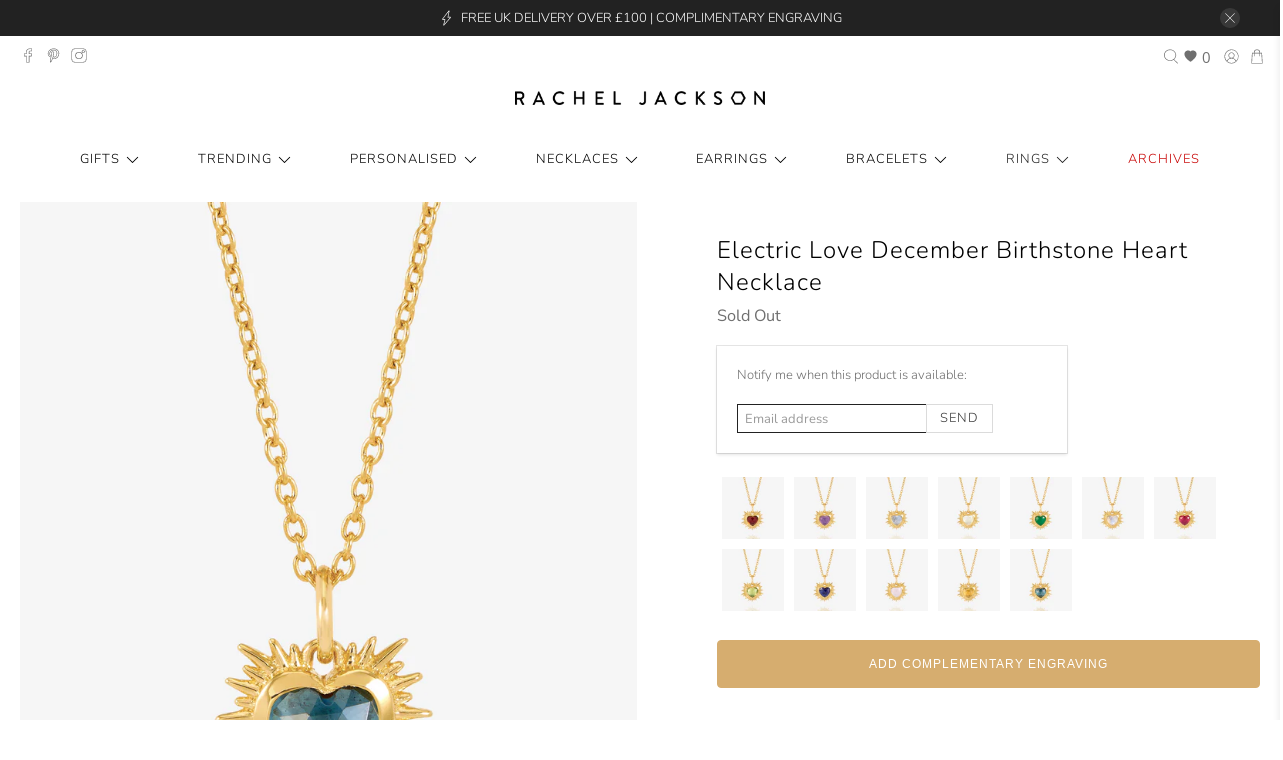

--- FILE ---
content_type: text/html; charset=utf-8
request_url: https://www.racheljacksonlondon.com/products/personalised-electric-love-blue-topaz-birthstone-heart-necklace
body_size: 150135
content:

















 <!doctype html>
<html class="no-js no-touch" lang="en">
  
<head> <script type="application/vnd.locksmith+json" data-locksmith>{"version":"v254","locked":false,"initialized":true,"scope":"product","access_granted":true,"access_denied":false,"requires_customer":false,"manual_lock":false,"remote_lock":false,"has_timeout":false,"remote_rendered":null,"hide_resource":false,"hide_links_to_resource":false,"transparent":true,"locks":{"all":[],"opened":[]},"keys":[],"keys_signature":"90b09d6e761994180ba2cb446770271c148b396648b31d8dc11be5c989fbb804","state":{"template":"product","theme":125335928895,"product":"personalised-electric-love-blue-topaz-birthstone-heart-necklace","collection":null,"page":null,"blog":null,"article":null,"app":null},"now":1769239169,"path":"\/products\/personalised-electric-love-blue-topaz-birthstone-heart-necklace","locale_root_url":"\/","canonical_url":"https:\/\/www.racheljacksonlondon.com\/products\/personalised-electric-love-blue-topaz-birthstone-heart-necklace","customer_id":null,"customer_id_signature":"90b09d6e761994180ba2cb446770271c148b396648b31d8dc11be5c989fbb804","cart":null}</script><script data-locksmith>!function(){undefined;!function(){var s=window.Locksmith={},e=document.querySelector('script[type="application/vnd.locksmith+json"]'),n=e&&e.innerHTML;if(s.state={},s.util={},s.loading=!1,n)try{s.state=JSON.parse(n)}catch(d){}if(document.addEventListener&&document.querySelector){var o,a,i,t=[76,79,67,75,83,77,73,84,72,49,49],c=function(){a=t.slice(0)},l="style",r=function(e){e&&27!==e.keyCode&&"click"!==e.type||(document.removeEventListener("keydown",r),document.removeEventListener("click",r),o&&document.body.removeChild(o),o=null)};c(),document.addEventListener("keyup",function(e){if(e.keyCode===a[0]){if(clearTimeout(i),a.shift(),0<a.length)return void(i=setTimeout(c,1e3));c(),r(),(o=document.createElement("div"))[l].width="50%",o[l].maxWidth="1000px",o[l].height="85%",o[l].border="1px rgba(0, 0, 0, 0.2) solid",o[l].background="rgba(255, 255, 255, 0.99)",o[l].borderRadius="4px",o[l].position="fixed",o[l].top="50%",o[l].left="50%",o[l].transform="translateY(-50%) translateX(-50%)",o[l].boxShadow="0 2px 5px rgba(0, 0, 0, 0.3), 0 0 100vh 100vw rgba(0, 0, 0, 0.5)",o[l].zIndex="2147483645";var t=document.createElement("textarea");t.value=JSON.stringify(JSON.parse(n),null,2),t[l].border="none",t[l].display="block",t[l].boxSizing="border-box",t[l].width="100%",t[l].height="100%",t[l].background="transparent",t[l].padding="22px",t[l].fontFamily="monospace",t[l].fontSize="14px",t[l].color="#333",t[l].resize="none",t[l].outline="none",t.readOnly=!0,o.appendChild(t),document.body.appendChild(o),t.addEventListener("click",function(e){e.stopImmediatePropagation()}),t.select(),document.addEventListener("keydown",r),document.addEventListener("click",r)}})}s.isEmbedded=-1!==window.location.search.indexOf("_ab=0&_fd=0&_sc=1"),s.path=s.state.path||window.location.pathname,s.basePath=s.state.locale_root_url.concat("/apps/locksmith").replace(/^\/\//,"/"),s.reloading=!1,s.util.console=window.console||{log:function(){},error:function(){}},s.util.makeUrl=function(e,t){var n,o=s.basePath+e,a=[],i=s.cache();for(n in i)a.push(n+"="+encodeURIComponent(i[n]));for(n in t)a.push(n+"="+encodeURIComponent(t[n]));return s.state.customer_id&&(a.push("customer_id="+encodeURIComponent(s.state.customer_id)),a.push("customer_id_signature="+encodeURIComponent(s.state.customer_id_signature))),o+=(-1===o.indexOf("?")?"?":"&")+a.join("&")},s._initializeCallbacks=[],s.on=function(e,t){if("initialize"!==e)throw'Locksmith.on() currently only supports the "initialize" event';s._initializeCallbacks.push(t)},s.initializeSession=function(e){if(!s.isEmbedded){var t=!1,n=!0,o=!0;(e=e||{}).silent&&(o=n=!(t=!0)),s.ping({silent:t,spinner:n,reload:o,callback:function(){s._initializeCallbacks.forEach(function(e){e()})}})}},s.cache=function(e){var t={};try{var n=function a(e){return(document.cookie.match("(^|; )"+e+"=([^;]*)")||0)[2]};t=JSON.parse(decodeURIComponent(n("locksmith-params")||"{}"))}catch(d){}if(e){for(var o in e)t[o]=e[o];document.cookie="locksmith-params=; expires=Thu, 01 Jan 1970 00:00:00 GMT; path=/",document.cookie="locksmith-params="+encodeURIComponent(JSON.stringify(t))+"; path=/"}return t},s.cache.cart=s.state.cart,s.cache.cartLastSaved=null,s.params=s.cache(),s.util.reload=function(){s.reloading=!0;try{window.location.href=window.location.href.replace(/#.*/,"")}catch(d){s.util.console.error("Preferred reload method failed",d),window.location.reload()}},s.cache.saveCart=function(e){if(!s.cache.cart||s.cache.cart===s.cache.cartLastSaved)return e?e():null;var t=s.cache.cartLastSaved;s.cache.cartLastSaved=s.cache.cart,fetch("/cart/update.js",{method:"POST",headers:{"Content-Type":"application/json",Accept:"application/json"},body:JSON.stringify({attributes:{locksmith:s.cache.cart}})}).then(function(e){if(!e.ok)throw new Error("Cart update failed: "+e.status);return e.json()}).then(function(){e&&e()})["catch"](function(e){if(s.cache.cartLastSaved=t,!s.reloading)throw e})},s.util.spinnerHTML='<style>body{background:#FFF}@keyframes spin{from{transform:rotate(0deg)}to{transform:rotate(360deg)}}#loading{display:flex;width:100%;height:50vh;color:#777;align-items:center;justify-content:center}#loading .spinner{display:block;animation:spin 600ms linear infinite;position:relative;width:50px;height:50px}#loading .spinner-ring{stroke:currentColor;stroke-dasharray:100%;stroke-width:2px;stroke-linecap:round;fill:none}</style><div id="loading"><div class="spinner"><svg width="100%" height="100%"><svg preserveAspectRatio="xMinYMin"><circle class="spinner-ring" cx="50%" cy="50%" r="45%"></circle></svg></svg></div></div>',s.util.clobberBody=function(e){document.body.innerHTML=e},s.util.clobberDocument=function(e){e.responseText&&(e=e.responseText),document.documentElement&&document.removeChild(document.documentElement);var t=document.open("text/html","replace");t.writeln(e),t.close(),setTimeout(function(){var e=t.querySelector("[autofocus]");e&&e.focus()},100)},s.util.serializeForm=function(e){if(e&&"FORM"===e.nodeName){var t,n,o={};for(t=e.elements.length-1;0<=t;t-=1)if(""!==e.elements[t].name)switch(e.elements[t].nodeName){case"INPUT":switch(e.elements[t].type){default:case"text":case"hidden":case"password":case"button":case"reset":case"submit":o[e.elements[t].name]=e.elements[t].value;break;case"checkbox":case"radio":e.elements[t].checked&&(o[e.elements[t].name]=e.elements[t].value);break;case"file":}break;case"TEXTAREA":o[e.elements[t].name]=e.elements[t].value;break;case"SELECT":switch(e.elements[t].type){case"select-one":o[e.elements[t].name]=e.elements[t].value;break;case"select-multiple":for(n=e.elements[t].options.length-1;0<=n;n-=1)e.elements[t].options[n].selected&&(o[e.elements[t].name]=e.elements[t].options[n].value)}break;case"BUTTON":switch(e.elements[t].type){case"reset":case"submit":case"button":o[e.elements[t].name]=e.elements[t].value}}return o}},s.util.on=function(e,i,s,t){t=t||document;var c="locksmith-"+e+i,n=function(e){var t=e.target,n=e.target.parentElement,o=t&&t.className&&(t.className.baseVal||t.className)||"",a=n&&n.className&&(n.className.baseVal||n.className)||"";("string"==typeof o&&-1!==o.split(/\s+/).indexOf(i)||"string"==typeof a&&-1!==a.split(/\s+/).indexOf(i))&&!e[c]&&(e[c]=!0,s(e))};t.attachEvent?t.attachEvent(e,n):t.addEventListener(e,n,!1)},s.util.enableActions=function(e){s.util.on("click","locksmith-action",function(e){e.preventDefault();var t=e.target;t.dataset.confirmWith&&!confirm(t.dataset.confirmWith)||(t.disabled=!0,t.innerText=t.dataset.disableWith,s.post("/action",t.dataset.locksmithParams,{spinner:!1,type:"text",success:function(e){(e=JSON.parse(e.responseText)).message&&alert(e.message),s.util.reload()}}))},e)},s.util.inject=function(e,t){var n=["data","locksmith","append"];if(-1!==t.indexOf(n.join("-"))){var o=document.createElement("div");o.innerHTML=t,e.appendChild(o)}else e.innerHTML=t;var a,i,s=e.querySelectorAll("script");for(i=0;i<s.length;++i){a=s[i];var c=document.createElement("script");if(a.type&&(c.type=a.type),a.src)c.src=a.src;else{var l=document.createTextNode(a.innerHTML);c.appendChild(l)}e.appendChild(c)}var r=e.querySelector("[autofocus]");r&&r.focus()},s.post=function(e,t,n){!1!==(n=n||{}).spinner&&s.util.clobberBody(s.util.spinnerHTML);var o={};n.container===document?(o.layout=1,n.success=function(e){s.util.clobberDocument(e)}):n.container&&(o.layout=0,n.success=function(e){var t=document.getElementById(n.container);s.util.inject(t,e),t.id===t.firstChild.id&&t.parentElement.replaceChild(t.firstChild,t)}),n.form_type&&(t.form_type=n.form_type),n.include_layout_classes!==undefined&&(t.include_layout_classes=n.include_layout_classes),n.lock_id!==undefined&&(t.lock_id=n.lock_id),s.loading=!0;var a=s.util.makeUrl(e,o),i="json"===n.type||"text"===n.type;fetch(a,{method:"POST",headers:{"Content-Type":"application/json",Accept:i?"application/json":"text/html"},body:JSON.stringify(t)}).then(function(e){if(!e.ok)throw new Error("Request failed: "+e.status);return e.text()}).then(function(e){var t=n.success||s.util.clobberDocument;t(i?{responseText:e}:e)})["catch"](function(e){if(!s.reloading)if("dashboard.weglot.com"!==window.location.host){if(!n.silent)throw alert("Something went wrong! Please refresh and try again."),e;console.error(e)}else console.error(e)})["finally"](function(){s.loading=!1})},s.postResource=function(e,t){e.path=s.path,e.search=window.location.search,e.state=s.state,e.passcode&&(e.passcode=e.passcode.trim()),e.email&&(e.email=e.email.trim()),e.state.cart=s.cache.cart,e.locksmith_json=s.jsonTag,e.locksmith_json_signature=s.jsonTagSignature,s.post("/resource",e,t)},s.ping=function(e){if(!s.isEmbedded){e=e||{};var t=function(){e.reload?s.util.reload():"function"==typeof e.callback&&e.callback()};s.post("/ping",{path:s.path,search:window.location.search,state:s.state},{spinner:!!e.spinner,silent:"undefined"==typeof e.silent||e.silent,type:"text",success:function(e){e&&e.responseText?((e=JSON.parse(e.responseText)).messages&&0<e.messages.length&&s.showMessages(e.messages),e.cart&&s.cache.cart!==e.cart?(s.cache.cart=e.cart,s.cache.saveCart(function(){t(),e.cart&&e.cart.match(/^.+:/)&&s.util.reload()})):t()):console.error("[Locksmith] Invalid result in ping callback:",e)}})}},s.timeoutMonitor=function(){var e=s.cache.cart;s.ping({callback:function(){e!==s.cache.cart||setTimeout(function(){s.timeoutMonitor()},6e4)}})},s.showMessages=function(e){var t=document.createElement("div");t.style.position="fixed",t.style.left=0,t.style.right=0,t.style.bottom="-50px",t.style.opacity=0,t.style.background="#191919",t.style.color="#ddd",t.style.transition="bottom 0.2s, opacity 0.2s",t.style.zIndex=999999,t.innerHTML=" <style>          .locksmith-ab .locksmith-b { display: none; }          .locksmith-ab.toggled .locksmith-b { display: flex; }          .locksmith-ab.toggled .locksmith-a { display: none; }          .locksmith-flex { display: flex; flex-wrap: wrap; justify-content: space-between; align-items: center; padding: 10px 20px; }          .locksmith-message + .locksmith-message { border-top: 1px #555 solid; }          .locksmith-message a { color: inherit; font-weight: bold; }          .locksmith-message a:hover { color: inherit; opacity: 0.8; }          a.locksmith-ab-toggle { font-weight: inherit; text-decoration: underline; }          .locksmith-text { flex-grow: 1; }          .locksmith-cta { flex-grow: 0; text-align: right; }          .locksmith-cta button { transform: scale(0.8); transform-origin: left; }          .locksmith-cta > * { display: block; }          .locksmith-cta > * + * { margin-top: 10px; }          .locksmith-message a.locksmith-close { flex-grow: 0; text-decoration: none; margin-left: 15px; font-size: 30px; font-family: monospace; display: block; padding: 2px 10px; }                    @media screen and (max-width: 600px) {            .locksmith-wide-only { display: none !important; }            .locksmith-flex { padding: 0 15px; }            .locksmith-flex > * { margin-top: 5px; margin-bottom: 5px; }            .locksmith-cta { text-align: left; }          }                    @media screen and (min-width: 601px) {            .locksmith-narrow-only { display: none !important; }          }</style>      "+e.map(function(e){return'<div class="locksmith-message">'+e+"</div>"}).join(""),document.body.appendChild(t),document.body.style.position="relative",document.body.parentElement.style.paddingBottom=t.offsetHeight+"px",setTimeout(function(){t.style.bottom=0,t.style.opacity=1},50),s.util.on("click","locksmith-ab-toggle",function(e){e.preventDefault();for(var t=e.target.parentElement;-1===t.className.split(" ").indexOf("locksmith-ab");)t=t.parentElement;-1!==t.className.split(" ").indexOf("toggled")?t.className=t.className.replace("toggled",""):t.className=t.className+" toggled"}),s.util.enableActions(t)}}()}();</script> <script data-locksmith>Locksmith.cache.cart=null</script> <script data-locksmith>Locksmith.jsonTag="{\"version\":\"v254\",\"locked\":false,\"initialized\":true,\"scope\":\"product\",\"access_granted\":true,\"access_denied\":false,\"requires_customer\":false,\"manual_lock\":false,\"remote_lock\":false,\"has_timeout\":false,\"remote_rendered\":null,\"hide_resource\":false,\"hide_links_to_resource\":false,\"transparent\":true,\"locks\":{\"all\":[],\"opened\":[]},\"keys\":[],\"keys_signature\":\"90b09d6e761994180ba2cb446770271c148b396648b31d8dc11be5c989fbb804\",\"state\":{\"template\":\"product\",\"theme\":125335928895,\"product\":\"personalised-electric-love-blue-topaz-birthstone-heart-necklace\",\"collection\":null,\"page\":null,\"blog\":null,\"article\":null,\"app\":null},\"now\":1769239169,\"path\":\"\\\/products\\\/personalised-electric-love-blue-topaz-birthstone-heart-necklace\",\"locale_root_url\":\"\\\/\",\"canonical_url\":\"https:\\\/\\\/www.racheljacksonlondon.com\\\/products\\\/personalised-electric-love-blue-topaz-birthstone-heart-necklace\",\"customer_id\":null,\"customer_id_signature\":\"90b09d6e761994180ba2cb446770271c148b396648b31d8dc11be5c989fbb804\",\"cart\":null}";Locksmith.jsonTagSignature="c0954ed9a55d5314867f9d6064fbf95df3a260140c4873a074e58bf1dee98e68"</script> <script defer data-domain="racheljacksonlondon.com" src="https://plausible.io/js/script.js"></script> <meta name="google-site-verification" content="yRrOxBeOPBWIl2EY8zmMMFf_u6Zw4DFLZtRcbqj_s6s" /> <!-- Adtraction Tag --> <script defer src="https://cdn.adt311.net/jsTag?ap=1813251860"></script> <script src="https://rapid-cdn.yottaa.com/rapid/lib/PPLntZCvPP--_A.js"></script> <!-- Google Tag Manager -->
<script>(function(w,d,s,l,i){w[l]=w[l]||[];w[l].push({'gtm.start':
new Date().getTime(),event:'gtm.js'});var f=d.getElementsByTagName(s)[0],
j=d.createElement(s),dl=l!='dataLayer'?'&l='+l:'';j.async=true;j.src=
'https://www.googletagmanager.com/gtm.js?id='+i+dl;f.parentNode.insertBefore(j,f);
})(window,document,'script','dataLayer','GTM-MRKWPWN');</script>
<!-- End Google Tag Manager --> <meta charset="utf-8"> <meta name="google-site-verification" content="t1Mft-740iASFnTQJM-IrslRFSSyfFzvXs7zhrL-nK4" /> <meta http-equiv="cleartype" content="on"> <meta name="robots" content="index,follow"> <meta name="viewport" content="width=device-width,initial-scale=1, maximum-scale=5"> <meta name="theme-color" content="#ffffff"> <link rel="canonical" href="https://www.racheljacksonlondon.com/products/personalised-electric-love-blue-topaz-birthstone-heart-necklace"><title>Electric Love December Birthstone Heart Necklace - Rachel Jackson</title> <!-- DNS prefetches --> <link rel="dns-prefetch" href="https://cdn.shopify.com"> <link rel="dns-prefetch" href="https://fonts.shopify.com"> <link rel="preconnect" href="https://fonts.googleapis.com">
<link rel="preconnect" href="https://fonts.gstatic.com" crossorigin>
<link href="https://fonts.googleapis.com/css2?family=Lato:ital,wght@0,100;0,300;0,400;0,700;0,900;1,100;1,300;1,400;1,700;1,900&display=swap" rel="stylesheet"> <link rel="dns-prefetch" href="https://monorail-edge.shopifysvc.com"> <link rel="dns-prefetch" href="https://ajax.googleapis.com"> <!-- Preconnects --> <link rel="preconnect" href="https://cdn.shopify.com" crossorigin> <link rel="preconnect" href="https://fonts.shopify.com" crossorigin> <link rel="preconnect" href="https://monorail-edge.shopifysvc.com"> <link rel="preconnect" href="https://ajax.googleapis.com"> <!-- Preloads --> <!-- Preload CSS --> <link rel="preload" href="//www.racheljacksonlondon.com/cdn/shop/t/306/assets/fancybox.css?v=30466120580444283401714123030" as="style"> <link rel="preload" href="//www.racheljacksonlondon.com/cdn/shop/t/306/assets/styles.css?v=157479249013095313271762344959" as="style"> <!-- Preload JS --> <link rel="preload" href="https://ajax.googleapis.com/ajax/libs/jquery/3.6.0/jquery.min.js" as="script"> <link rel="preload" href="//www.racheljacksonlondon.com/cdn/shop/t/306/assets/vendors.js?v=11282825012671617991714123030" as="script"> <link rel="preload" href="//www.racheljacksonlondon.com/cdn/shop/t/306/assets/utilities.js?v=180371586400608243551732181109" as="script"> <link rel="preload" href="//www.racheljacksonlondon.com/cdn/shop/t/306/assets/app.js?v=136027531017419800571714123031" as="script"> <link rel="preload" href="//www.racheljacksonlondon.com/cdn/shop/t/306/assets/swiper-bundle.min.js?v=129631309744523890001714123031" as="script"> <!-- CSS for Flex --> <link rel="stylesheet" href="//www.racheljacksonlondon.com/cdn/shop/t/306/assets/swiper-bundle.min.css?v=141358594115730044641714123030"> <link rel="stylesheet" href="//www.racheljacksonlondon.com/cdn/shop/t/306/assets/fancybox.css?v=30466120580444283401714123030"> <link rel="stylesheet" href="//www.racheljacksonlondon.com/cdn/shop/t/306/assets/styles.css?v=157479249013095313271762344959"> <link rel="stylesheet" href="//www.racheljacksonlondon.com/cdn/shop/t/306/assets/custom.css?v=123917777710046149691755606141"> <script>
    window.PXUTheme = window.PXUTheme || {};
    window.PXUTheme.version = '3.0.2';
    window.PXUTheme.name = 'Flex';</script> <script>
    

window.PXUTheme = window.PXUTheme || {};


window.PXUTheme.info = {
  name: 'Flex',
  version: '3.0.0'
}


window.PXUTheme.currency = {};
window.PXUTheme.currency.show_multiple_currencies = false;
window.PXUTheme.currency.presentment_currency = "GBP";
window.PXUTheme.currency.default_currency = "GBP";
window.PXUTheme.currency.display_format = "money_format";
window.PXUTheme.currency.money_format = "£{{amount}}";
window.PXUTheme.currency.money_format_no_currency = "£{{amount}}";
window.PXUTheme.currency.money_format_currency = "£{{amount}} GBP";
window.PXUTheme.currency.native_multi_currency = true;
window.PXUTheme.currency.iso_code = "GBP";
window.PXUTheme.currency.symbol = "£";



window.PXUTheme.allCountryOptionTags = "\u003coption value=\"United Kingdom\" data-provinces=\"[[\u0026quot;British Forces\u0026quot;,\u0026quot;British Forces\u0026quot;],[\u0026quot;England\u0026quot;,\u0026quot;England\u0026quot;],[\u0026quot;Northern Ireland\u0026quot;,\u0026quot;Northern Ireland\u0026quot;],[\u0026quot;Scotland\u0026quot;,\u0026quot;Scotland\u0026quot;],[\u0026quot;Wales\u0026quot;,\u0026quot;Wales\u0026quot;]]\"\u003eUnited Kingdom\u003c\/option\u003e\n\u003coption value=\"United States\" data-provinces=\"[[\u0026quot;Alabama\u0026quot;,\u0026quot;Alabama\u0026quot;],[\u0026quot;Alaska\u0026quot;,\u0026quot;Alaska\u0026quot;],[\u0026quot;American Samoa\u0026quot;,\u0026quot;American Samoa\u0026quot;],[\u0026quot;Arizona\u0026quot;,\u0026quot;Arizona\u0026quot;],[\u0026quot;Arkansas\u0026quot;,\u0026quot;Arkansas\u0026quot;],[\u0026quot;Armed Forces Americas\u0026quot;,\u0026quot;Armed Forces Americas\u0026quot;],[\u0026quot;Armed Forces Europe\u0026quot;,\u0026quot;Armed Forces Europe\u0026quot;],[\u0026quot;Armed Forces Pacific\u0026quot;,\u0026quot;Armed Forces Pacific\u0026quot;],[\u0026quot;California\u0026quot;,\u0026quot;California\u0026quot;],[\u0026quot;Colorado\u0026quot;,\u0026quot;Colorado\u0026quot;],[\u0026quot;Connecticut\u0026quot;,\u0026quot;Connecticut\u0026quot;],[\u0026quot;Delaware\u0026quot;,\u0026quot;Delaware\u0026quot;],[\u0026quot;District of Columbia\u0026quot;,\u0026quot;Washington DC\u0026quot;],[\u0026quot;Federated States of Micronesia\u0026quot;,\u0026quot;Micronesia\u0026quot;],[\u0026quot;Florida\u0026quot;,\u0026quot;Florida\u0026quot;],[\u0026quot;Georgia\u0026quot;,\u0026quot;Georgia\u0026quot;],[\u0026quot;Guam\u0026quot;,\u0026quot;Guam\u0026quot;],[\u0026quot;Hawaii\u0026quot;,\u0026quot;Hawaii\u0026quot;],[\u0026quot;Idaho\u0026quot;,\u0026quot;Idaho\u0026quot;],[\u0026quot;Illinois\u0026quot;,\u0026quot;Illinois\u0026quot;],[\u0026quot;Indiana\u0026quot;,\u0026quot;Indiana\u0026quot;],[\u0026quot;Iowa\u0026quot;,\u0026quot;Iowa\u0026quot;],[\u0026quot;Kansas\u0026quot;,\u0026quot;Kansas\u0026quot;],[\u0026quot;Kentucky\u0026quot;,\u0026quot;Kentucky\u0026quot;],[\u0026quot;Louisiana\u0026quot;,\u0026quot;Louisiana\u0026quot;],[\u0026quot;Maine\u0026quot;,\u0026quot;Maine\u0026quot;],[\u0026quot;Marshall Islands\u0026quot;,\u0026quot;Marshall Islands\u0026quot;],[\u0026quot;Maryland\u0026quot;,\u0026quot;Maryland\u0026quot;],[\u0026quot;Massachusetts\u0026quot;,\u0026quot;Massachusetts\u0026quot;],[\u0026quot;Michigan\u0026quot;,\u0026quot;Michigan\u0026quot;],[\u0026quot;Minnesota\u0026quot;,\u0026quot;Minnesota\u0026quot;],[\u0026quot;Mississippi\u0026quot;,\u0026quot;Mississippi\u0026quot;],[\u0026quot;Missouri\u0026quot;,\u0026quot;Missouri\u0026quot;],[\u0026quot;Montana\u0026quot;,\u0026quot;Montana\u0026quot;],[\u0026quot;Nebraska\u0026quot;,\u0026quot;Nebraska\u0026quot;],[\u0026quot;Nevada\u0026quot;,\u0026quot;Nevada\u0026quot;],[\u0026quot;New Hampshire\u0026quot;,\u0026quot;New Hampshire\u0026quot;],[\u0026quot;New Jersey\u0026quot;,\u0026quot;New Jersey\u0026quot;],[\u0026quot;New Mexico\u0026quot;,\u0026quot;New Mexico\u0026quot;],[\u0026quot;New York\u0026quot;,\u0026quot;New York\u0026quot;],[\u0026quot;North Carolina\u0026quot;,\u0026quot;North Carolina\u0026quot;],[\u0026quot;North Dakota\u0026quot;,\u0026quot;North Dakota\u0026quot;],[\u0026quot;Northern Mariana Islands\u0026quot;,\u0026quot;Northern Mariana Islands\u0026quot;],[\u0026quot;Ohio\u0026quot;,\u0026quot;Ohio\u0026quot;],[\u0026quot;Oklahoma\u0026quot;,\u0026quot;Oklahoma\u0026quot;],[\u0026quot;Oregon\u0026quot;,\u0026quot;Oregon\u0026quot;],[\u0026quot;Palau\u0026quot;,\u0026quot;Palau\u0026quot;],[\u0026quot;Pennsylvania\u0026quot;,\u0026quot;Pennsylvania\u0026quot;],[\u0026quot;Puerto Rico\u0026quot;,\u0026quot;Puerto Rico\u0026quot;],[\u0026quot;Rhode Island\u0026quot;,\u0026quot;Rhode Island\u0026quot;],[\u0026quot;South Carolina\u0026quot;,\u0026quot;South Carolina\u0026quot;],[\u0026quot;South Dakota\u0026quot;,\u0026quot;South Dakota\u0026quot;],[\u0026quot;Tennessee\u0026quot;,\u0026quot;Tennessee\u0026quot;],[\u0026quot;Texas\u0026quot;,\u0026quot;Texas\u0026quot;],[\u0026quot;Utah\u0026quot;,\u0026quot;Utah\u0026quot;],[\u0026quot;Vermont\u0026quot;,\u0026quot;Vermont\u0026quot;],[\u0026quot;Virgin Islands\u0026quot;,\u0026quot;U.S. Virgin Islands\u0026quot;],[\u0026quot;Virginia\u0026quot;,\u0026quot;Virginia\u0026quot;],[\u0026quot;Washington\u0026quot;,\u0026quot;Washington\u0026quot;],[\u0026quot;West Virginia\u0026quot;,\u0026quot;West Virginia\u0026quot;],[\u0026quot;Wisconsin\u0026quot;,\u0026quot;Wisconsin\u0026quot;],[\u0026quot;Wyoming\u0026quot;,\u0026quot;Wyoming\u0026quot;]]\"\u003eUnited States\u003c\/option\u003e\n\u003coption value=\"Germany\" data-provinces=\"[]\"\u003eGermany\u003c\/option\u003e\n\u003coption value=\"Austria\" data-provinces=\"[]\"\u003eAustria\u003c\/option\u003e\n\u003coption value=\"---\" data-provinces=\"[]\"\u003e---\u003c\/option\u003e\n\u003coption value=\"Afghanistan\" data-provinces=\"[]\"\u003eAfghanistan\u003c\/option\u003e\n\u003coption value=\"Aland Islands\" data-provinces=\"[]\"\u003eÅland Islands\u003c\/option\u003e\n\u003coption value=\"Albania\" data-provinces=\"[]\"\u003eAlbania\u003c\/option\u003e\n\u003coption value=\"Algeria\" data-provinces=\"[]\"\u003eAlgeria\u003c\/option\u003e\n\u003coption value=\"Andorra\" data-provinces=\"[]\"\u003eAndorra\u003c\/option\u003e\n\u003coption value=\"Angola\" data-provinces=\"[]\"\u003eAngola\u003c\/option\u003e\n\u003coption value=\"Anguilla\" data-provinces=\"[]\"\u003eAnguilla\u003c\/option\u003e\n\u003coption value=\"Antigua And Barbuda\" data-provinces=\"[]\"\u003eAntigua \u0026 Barbuda\u003c\/option\u003e\n\u003coption value=\"Argentina\" data-provinces=\"[[\u0026quot;Buenos Aires\u0026quot;,\u0026quot;Buenos Aires Province\u0026quot;],[\u0026quot;Catamarca\u0026quot;,\u0026quot;Catamarca\u0026quot;],[\u0026quot;Chaco\u0026quot;,\u0026quot;Chaco\u0026quot;],[\u0026quot;Chubut\u0026quot;,\u0026quot;Chubut\u0026quot;],[\u0026quot;Ciudad Autónoma de Buenos Aires\u0026quot;,\u0026quot;Buenos Aires (Autonomous City)\u0026quot;],[\u0026quot;Corrientes\u0026quot;,\u0026quot;Corrientes\u0026quot;],[\u0026quot;Córdoba\u0026quot;,\u0026quot;Córdoba\u0026quot;],[\u0026quot;Entre Ríos\u0026quot;,\u0026quot;Entre Ríos\u0026quot;],[\u0026quot;Formosa\u0026quot;,\u0026quot;Formosa\u0026quot;],[\u0026quot;Jujuy\u0026quot;,\u0026quot;Jujuy\u0026quot;],[\u0026quot;La Pampa\u0026quot;,\u0026quot;La Pampa\u0026quot;],[\u0026quot;La Rioja\u0026quot;,\u0026quot;La Rioja\u0026quot;],[\u0026quot;Mendoza\u0026quot;,\u0026quot;Mendoza\u0026quot;],[\u0026quot;Misiones\u0026quot;,\u0026quot;Misiones\u0026quot;],[\u0026quot;Neuquén\u0026quot;,\u0026quot;Neuquén\u0026quot;],[\u0026quot;Río Negro\u0026quot;,\u0026quot;Río Negro\u0026quot;],[\u0026quot;Salta\u0026quot;,\u0026quot;Salta\u0026quot;],[\u0026quot;San Juan\u0026quot;,\u0026quot;San Juan\u0026quot;],[\u0026quot;San Luis\u0026quot;,\u0026quot;San Luis\u0026quot;],[\u0026quot;Santa Cruz\u0026quot;,\u0026quot;Santa Cruz\u0026quot;],[\u0026quot;Santa Fe\u0026quot;,\u0026quot;Santa Fe\u0026quot;],[\u0026quot;Santiago Del Estero\u0026quot;,\u0026quot;Santiago del Estero\u0026quot;],[\u0026quot;Tierra Del Fuego\u0026quot;,\u0026quot;Tierra del Fuego\u0026quot;],[\u0026quot;Tucumán\u0026quot;,\u0026quot;Tucumán\u0026quot;]]\"\u003eArgentina\u003c\/option\u003e\n\u003coption value=\"Armenia\" data-provinces=\"[]\"\u003eArmenia\u003c\/option\u003e\n\u003coption value=\"Aruba\" data-provinces=\"[]\"\u003eAruba\u003c\/option\u003e\n\u003coption value=\"Ascension Island\" data-provinces=\"[]\"\u003eAscension Island\u003c\/option\u003e\n\u003coption value=\"Australia\" data-provinces=\"[[\u0026quot;Australian Capital Territory\u0026quot;,\u0026quot;Australian Capital Territory\u0026quot;],[\u0026quot;New South Wales\u0026quot;,\u0026quot;New South Wales\u0026quot;],[\u0026quot;Northern Territory\u0026quot;,\u0026quot;Northern Territory\u0026quot;],[\u0026quot;Queensland\u0026quot;,\u0026quot;Queensland\u0026quot;],[\u0026quot;South Australia\u0026quot;,\u0026quot;South Australia\u0026quot;],[\u0026quot;Tasmania\u0026quot;,\u0026quot;Tasmania\u0026quot;],[\u0026quot;Victoria\u0026quot;,\u0026quot;Victoria\u0026quot;],[\u0026quot;Western Australia\u0026quot;,\u0026quot;Western Australia\u0026quot;]]\"\u003eAustralia\u003c\/option\u003e\n\u003coption value=\"Austria\" data-provinces=\"[]\"\u003eAustria\u003c\/option\u003e\n\u003coption value=\"Azerbaijan\" data-provinces=\"[]\"\u003eAzerbaijan\u003c\/option\u003e\n\u003coption value=\"Bahamas\" data-provinces=\"[]\"\u003eBahamas\u003c\/option\u003e\n\u003coption value=\"Bahrain\" data-provinces=\"[]\"\u003eBahrain\u003c\/option\u003e\n\u003coption value=\"Bangladesh\" data-provinces=\"[]\"\u003eBangladesh\u003c\/option\u003e\n\u003coption value=\"Barbados\" data-provinces=\"[]\"\u003eBarbados\u003c\/option\u003e\n\u003coption value=\"Belarus\" data-provinces=\"[]\"\u003eBelarus\u003c\/option\u003e\n\u003coption value=\"Belgium\" data-provinces=\"[]\"\u003eBelgium\u003c\/option\u003e\n\u003coption value=\"Belize\" data-provinces=\"[]\"\u003eBelize\u003c\/option\u003e\n\u003coption value=\"Benin\" data-provinces=\"[]\"\u003eBenin\u003c\/option\u003e\n\u003coption value=\"Bermuda\" data-provinces=\"[]\"\u003eBermuda\u003c\/option\u003e\n\u003coption value=\"Bhutan\" data-provinces=\"[]\"\u003eBhutan\u003c\/option\u003e\n\u003coption value=\"Bolivia\" data-provinces=\"[]\"\u003eBolivia\u003c\/option\u003e\n\u003coption value=\"Bosnia And Herzegovina\" data-provinces=\"[]\"\u003eBosnia \u0026 Herzegovina\u003c\/option\u003e\n\u003coption value=\"Botswana\" data-provinces=\"[]\"\u003eBotswana\u003c\/option\u003e\n\u003coption value=\"Brazil\" data-provinces=\"[[\u0026quot;Acre\u0026quot;,\u0026quot;Acre\u0026quot;],[\u0026quot;Alagoas\u0026quot;,\u0026quot;Alagoas\u0026quot;],[\u0026quot;Amapá\u0026quot;,\u0026quot;Amapá\u0026quot;],[\u0026quot;Amazonas\u0026quot;,\u0026quot;Amazonas\u0026quot;],[\u0026quot;Bahia\u0026quot;,\u0026quot;Bahia\u0026quot;],[\u0026quot;Ceará\u0026quot;,\u0026quot;Ceará\u0026quot;],[\u0026quot;Distrito Federal\u0026quot;,\u0026quot;Federal District\u0026quot;],[\u0026quot;Espírito Santo\u0026quot;,\u0026quot;Espírito Santo\u0026quot;],[\u0026quot;Goiás\u0026quot;,\u0026quot;Goiás\u0026quot;],[\u0026quot;Maranhão\u0026quot;,\u0026quot;Maranhão\u0026quot;],[\u0026quot;Mato Grosso\u0026quot;,\u0026quot;Mato Grosso\u0026quot;],[\u0026quot;Mato Grosso do Sul\u0026quot;,\u0026quot;Mato Grosso do Sul\u0026quot;],[\u0026quot;Minas Gerais\u0026quot;,\u0026quot;Minas Gerais\u0026quot;],[\u0026quot;Paraná\u0026quot;,\u0026quot;Paraná\u0026quot;],[\u0026quot;Paraíba\u0026quot;,\u0026quot;Paraíba\u0026quot;],[\u0026quot;Pará\u0026quot;,\u0026quot;Pará\u0026quot;],[\u0026quot;Pernambuco\u0026quot;,\u0026quot;Pernambuco\u0026quot;],[\u0026quot;Piauí\u0026quot;,\u0026quot;Piauí\u0026quot;],[\u0026quot;Rio Grande do Norte\u0026quot;,\u0026quot;Rio Grande do Norte\u0026quot;],[\u0026quot;Rio Grande do Sul\u0026quot;,\u0026quot;Rio Grande do Sul\u0026quot;],[\u0026quot;Rio de Janeiro\u0026quot;,\u0026quot;Rio de Janeiro\u0026quot;],[\u0026quot;Rondônia\u0026quot;,\u0026quot;Rondônia\u0026quot;],[\u0026quot;Roraima\u0026quot;,\u0026quot;Roraima\u0026quot;],[\u0026quot;Santa Catarina\u0026quot;,\u0026quot;Santa Catarina\u0026quot;],[\u0026quot;Sergipe\u0026quot;,\u0026quot;Sergipe\u0026quot;],[\u0026quot;São Paulo\u0026quot;,\u0026quot;São Paulo\u0026quot;],[\u0026quot;Tocantins\u0026quot;,\u0026quot;Tocantins\u0026quot;]]\"\u003eBrazil\u003c\/option\u003e\n\u003coption value=\"British Indian Ocean Territory\" data-provinces=\"[]\"\u003eBritish Indian Ocean Territory\u003c\/option\u003e\n\u003coption value=\"Virgin Islands, British\" data-provinces=\"[]\"\u003eBritish Virgin Islands\u003c\/option\u003e\n\u003coption value=\"Brunei\" data-provinces=\"[]\"\u003eBrunei\u003c\/option\u003e\n\u003coption value=\"Bulgaria\" data-provinces=\"[]\"\u003eBulgaria\u003c\/option\u003e\n\u003coption value=\"Burkina Faso\" data-provinces=\"[]\"\u003eBurkina Faso\u003c\/option\u003e\n\u003coption value=\"Burundi\" data-provinces=\"[]\"\u003eBurundi\u003c\/option\u003e\n\u003coption value=\"Cambodia\" data-provinces=\"[]\"\u003eCambodia\u003c\/option\u003e\n\u003coption value=\"Republic of Cameroon\" data-provinces=\"[]\"\u003eCameroon\u003c\/option\u003e\n\u003coption value=\"Canada\" data-provinces=\"[[\u0026quot;Alberta\u0026quot;,\u0026quot;Alberta\u0026quot;],[\u0026quot;British Columbia\u0026quot;,\u0026quot;British Columbia\u0026quot;],[\u0026quot;Manitoba\u0026quot;,\u0026quot;Manitoba\u0026quot;],[\u0026quot;New Brunswick\u0026quot;,\u0026quot;New Brunswick\u0026quot;],[\u0026quot;Newfoundland and Labrador\u0026quot;,\u0026quot;Newfoundland and Labrador\u0026quot;],[\u0026quot;Northwest Territories\u0026quot;,\u0026quot;Northwest Territories\u0026quot;],[\u0026quot;Nova Scotia\u0026quot;,\u0026quot;Nova Scotia\u0026quot;],[\u0026quot;Nunavut\u0026quot;,\u0026quot;Nunavut\u0026quot;],[\u0026quot;Ontario\u0026quot;,\u0026quot;Ontario\u0026quot;],[\u0026quot;Prince Edward Island\u0026quot;,\u0026quot;Prince Edward Island\u0026quot;],[\u0026quot;Quebec\u0026quot;,\u0026quot;Quebec\u0026quot;],[\u0026quot;Saskatchewan\u0026quot;,\u0026quot;Saskatchewan\u0026quot;],[\u0026quot;Yukon\u0026quot;,\u0026quot;Yukon\u0026quot;]]\"\u003eCanada\u003c\/option\u003e\n\u003coption value=\"Cape Verde\" data-provinces=\"[]\"\u003eCape Verde\u003c\/option\u003e\n\u003coption value=\"Caribbean Netherlands\" data-provinces=\"[]\"\u003eCaribbean Netherlands\u003c\/option\u003e\n\u003coption value=\"Cayman Islands\" data-provinces=\"[]\"\u003eCayman Islands\u003c\/option\u003e\n\u003coption value=\"Central African Republic\" data-provinces=\"[]\"\u003eCentral African Republic\u003c\/option\u003e\n\u003coption value=\"Chad\" data-provinces=\"[]\"\u003eChad\u003c\/option\u003e\n\u003coption value=\"Chile\" data-provinces=\"[[\u0026quot;Antofagasta\u0026quot;,\u0026quot;Antofagasta\u0026quot;],[\u0026quot;Araucanía\u0026quot;,\u0026quot;Araucanía\u0026quot;],[\u0026quot;Arica and Parinacota\u0026quot;,\u0026quot;Arica y Parinacota\u0026quot;],[\u0026quot;Atacama\u0026quot;,\u0026quot;Atacama\u0026quot;],[\u0026quot;Aysén\u0026quot;,\u0026quot;Aysén\u0026quot;],[\u0026quot;Biobío\u0026quot;,\u0026quot;Bío Bío\u0026quot;],[\u0026quot;Coquimbo\u0026quot;,\u0026quot;Coquimbo\u0026quot;],[\u0026quot;Los Lagos\u0026quot;,\u0026quot;Los Lagos\u0026quot;],[\u0026quot;Los Ríos\u0026quot;,\u0026quot;Los Ríos\u0026quot;],[\u0026quot;Magallanes\u0026quot;,\u0026quot;Magallanes Region\u0026quot;],[\u0026quot;Maule\u0026quot;,\u0026quot;Maule\u0026quot;],[\u0026quot;O\u0026#39;Higgins\u0026quot;,\u0026quot;Libertador General Bernardo O’Higgins\u0026quot;],[\u0026quot;Santiago\u0026quot;,\u0026quot;Santiago Metropolitan\u0026quot;],[\u0026quot;Tarapacá\u0026quot;,\u0026quot;Tarapacá\u0026quot;],[\u0026quot;Valparaíso\u0026quot;,\u0026quot;Valparaíso\u0026quot;],[\u0026quot;Ñuble\u0026quot;,\u0026quot;Ñuble\u0026quot;]]\"\u003eChile\u003c\/option\u003e\n\u003coption value=\"China\" data-provinces=\"[[\u0026quot;Anhui\u0026quot;,\u0026quot;Anhui\u0026quot;],[\u0026quot;Beijing\u0026quot;,\u0026quot;Beijing\u0026quot;],[\u0026quot;Chongqing\u0026quot;,\u0026quot;Chongqing\u0026quot;],[\u0026quot;Fujian\u0026quot;,\u0026quot;Fujian\u0026quot;],[\u0026quot;Gansu\u0026quot;,\u0026quot;Gansu\u0026quot;],[\u0026quot;Guangdong\u0026quot;,\u0026quot;Guangdong\u0026quot;],[\u0026quot;Guangxi\u0026quot;,\u0026quot;Guangxi\u0026quot;],[\u0026quot;Guizhou\u0026quot;,\u0026quot;Guizhou\u0026quot;],[\u0026quot;Hainan\u0026quot;,\u0026quot;Hainan\u0026quot;],[\u0026quot;Hebei\u0026quot;,\u0026quot;Hebei\u0026quot;],[\u0026quot;Heilongjiang\u0026quot;,\u0026quot;Heilongjiang\u0026quot;],[\u0026quot;Henan\u0026quot;,\u0026quot;Henan\u0026quot;],[\u0026quot;Hubei\u0026quot;,\u0026quot;Hubei\u0026quot;],[\u0026quot;Hunan\u0026quot;,\u0026quot;Hunan\u0026quot;],[\u0026quot;Inner Mongolia\u0026quot;,\u0026quot;Inner Mongolia\u0026quot;],[\u0026quot;Jiangsu\u0026quot;,\u0026quot;Jiangsu\u0026quot;],[\u0026quot;Jiangxi\u0026quot;,\u0026quot;Jiangxi\u0026quot;],[\u0026quot;Jilin\u0026quot;,\u0026quot;Jilin\u0026quot;],[\u0026quot;Liaoning\u0026quot;,\u0026quot;Liaoning\u0026quot;],[\u0026quot;Ningxia\u0026quot;,\u0026quot;Ningxia\u0026quot;],[\u0026quot;Qinghai\u0026quot;,\u0026quot;Qinghai\u0026quot;],[\u0026quot;Shaanxi\u0026quot;,\u0026quot;Shaanxi\u0026quot;],[\u0026quot;Shandong\u0026quot;,\u0026quot;Shandong\u0026quot;],[\u0026quot;Shanghai\u0026quot;,\u0026quot;Shanghai\u0026quot;],[\u0026quot;Shanxi\u0026quot;,\u0026quot;Shanxi\u0026quot;],[\u0026quot;Sichuan\u0026quot;,\u0026quot;Sichuan\u0026quot;],[\u0026quot;Tianjin\u0026quot;,\u0026quot;Tianjin\u0026quot;],[\u0026quot;Xinjiang\u0026quot;,\u0026quot;Xinjiang\u0026quot;],[\u0026quot;Xizang\u0026quot;,\u0026quot;Tibet\u0026quot;],[\u0026quot;Yunnan\u0026quot;,\u0026quot;Yunnan\u0026quot;],[\u0026quot;Zhejiang\u0026quot;,\u0026quot;Zhejiang\u0026quot;]]\"\u003eChina\u003c\/option\u003e\n\u003coption value=\"Christmas Island\" data-provinces=\"[]\"\u003eChristmas Island\u003c\/option\u003e\n\u003coption value=\"Cocos (Keeling) Islands\" data-provinces=\"[]\"\u003eCocos (Keeling) Islands\u003c\/option\u003e\n\u003coption value=\"Colombia\" data-provinces=\"[[\u0026quot;Amazonas\u0026quot;,\u0026quot;Amazonas\u0026quot;],[\u0026quot;Antioquia\u0026quot;,\u0026quot;Antioquia\u0026quot;],[\u0026quot;Arauca\u0026quot;,\u0026quot;Arauca\u0026quot;],[\u0026quot;Atlántico\u0026quot;,\u0026quot;Atlántico\u0026quot;],[\u0026quot;Bogotá, D.C.\u0026quot;,\u0026quot;Capital District\u0026quot;],[\u0026quot;Bolívar\u0026quot;,\u0026quot;Bolívar\u0026quot;],[\u0026quot;Boyacá\u0026quot;,\u0026quot;Boyacá\u0026quot;],[\u0026quot;Caldas\u0026quot;,\u0026quot;Caldas\u0026quot;],[\u0026quot;Caquetá\u0026quot;,\u0026quot;Caquetá\u0026quot;],[\u0026quot;Casanare\u0026quot;,\u0026quot;Casanare\u0026quot;],[\u0026quot;Cauca\u0026quot;,\u0026quot;Cauca\u0026quot;],[\u0026quot;Cesar\u0026quot;,\u0026quot;Cesar\u0026quot;],[\u0026quot;Chocó\u0026quot;,\u0026quot;Chocó\u0026quot;],[\u0026quot;Cundinamarca\u0026quot;,\u0026quot;Cundinamarca\u0026quot;],[\u0026quot;Córdoba\u0026quot;,\u0026quot;Córdoba\u0026quot;],[\u0026quot;Guainía\u0026quot;,\u0026quot;Guainía\u0026quot;],[\u0026quot;Guaviare\u0026quot;,\u0026quot;Guaviare\u0026quot;],[\u0026quot;Huila\u0026quot;,\u0026quot;Huila\u0026quot;],[\u0026quot;La Guajira\u0026quot;,\u0026quot;La Guajira\u0026quot;],[\u0026quot;Magdalena\u0026quot;,\u0026quot;Magdalena\u0026quot;],[\u0026quot;Meta\u0026quot;,\u0026quot;Meta\u0026quot;],[\u0026quot;Nariño\u0026quot;,\u0026quot;Nariño\u0026quot;],[\u0026quot;Norte de Santander\u0026quot;,\u0026quot;Norte de Santander\u0026quot;],[\u0026quot;Putumayo\u0026quot;,\u0026quot;Putumayo\u0026quot;],[\u0026quot;Quindío\u0026quot;,\u0026quot;Quindío\u0026quot;],[\u0026quot;Risaralda\u0026quot;,\u0026quot;Risaralda\u0026quot;],[\u0026quot;San Andrés, Providencia y Santa Catalina\u0026quot;,\u0026quot;San Andrés \\u0026 Providencia\u0026quot;],[\u0026quot;Santander\u0026quot;,\u0026quot;Santander\u0026quot;],[\u0026quot;Sucre\u0026quot;,\u0026quot;Sucre\u0026quot;],[\u0026quot;Tolima\u0026quot;,\u0026quot;Tolima\u0026quot;],[\u0026quot;Valle del Cauca\u0026quot;,\u0026quot;Valle del Cauca\u0026quot;],[\u0026quot;Vaupés\u0026quot;,\u0026quot;Vaupés\u0026quot;],[\u0026quot;Vichada\u0026quot;,\u0026quot;Vichada\u0026quot;]]\"\u003eColombia\u003c\/option\u003e\n\u003coption value=\"Comoros\" data-provinces=\"[]\"\u003eComoros\u003c\/option\u003e\n\u003coption value=\"Congo\" data-provinces=\"[]\"\u003eCongo - Brazzaville\u003c\/option\u003e\n\u003coption value=\"Congo, The Democratic Republic Of The\" data-provinces=\"[]\"\u003eCongo - Kinshasa\u003c\/option\u003e\n\u003coption value=\"Cook Islands\" data-provinces=\"[]\"\u003eCook Islands\u003c\/option\u003e\n\u003coption value=\"Costa Rica\" data-provinces=\"[[\u0026quot;Alajuela\u0026quot;,\u0026quot;Alajuela\u0026quot;],[\u0026quot;Cartago\u0026quot;,\u0026quot;Cartago\u0026quot;],[\u0026quot;Guanacaste\u0026quot;,\u0026quot;Guanacaste\u0026quot;],[\u0026quot;Heredia\u0026quot;,\u0026quot;Heredia\u0026quot;],[\u0026quot;Limón\u0026quot;,\u0026quot;Limón\u0026quot;],[\u0026quot;Puntarenas\u0026quot;,\u0026quot;Puntarenas\u0026quot;],[\u0026quot;San José\u0026quot;,\u0026quot;San José\u0026quot;]]\"\u003eCosta Rica\u003c\/option\u003e\n\u003coption value=\"Croatia\" data-provinces=\"[]\"\u003eCroatia\u003c\/option\u003e\n\u003coption value=\"Curaçao\" data-provinces=\"[]\"\u003eCuraçao\u003c\/option\u003e\n\u003coption value=\"Cyprus\" data-provinces=\"[]\"\u003eCyprus\u003c\/option\u003e\n\u003coption value=\"Czech Republic\" data-provinces=\"[]\"\u003eCzechia\u003c\/option\u003e\n\u003coption value=\"Côte d'Ivoire\" data-provinces=\"[]\"\u003eCôte d’Ivoire\u003c\/option\u003e\n\u003coption value=\"Denmark\" data-provinces=\"[]\"\u003eDenmark\u003c\/option\u003e\n\u003coption value=\"Djibouti\" data-provinces=\"[]\"\u003eDjibouti\u003c\/option\u003e\n\u003coption value=\"Dominica\" data-provinces=\"[]\"\u003eDominica\u003c\/option\u003e\n\u003coption value=\"Dominican Republic\" data-provinces=\"[]\"\u003eDominican Republic\u003c\/option\u003e\n\u003coption value=\"Ecuador\" data-provinces=\"[]\"\u003eEcuador\u003c\/option\u003e\n\u003coption value=\"Egypt\" data-provinces=\"[[\u0026quot;6th of October\u0026quot;,\u0026quot;6th of October\u0026quot;],[\u0026quot;Al Sharqia\u0026quot;,\u0026quot;Al Sharqia\u0026quot;],[\u0026quot;Alexandria\u0026quot;,\u0026quot;Alexandria\u0026quot;],[\u0026quot;Aswan\u0026quot;,\u0026quot;Aswan\u0026quot;],[\u0026quot;Asyut\u0026quot;,\u0026quot;Asyut\u0026quot;],[\u0026quot;Beheira\u0026quot;,\u0026quot;Beheira\u0026quot;],[\u0026quot;Beni Suef\u0026quot;,\u0026quot;Beni Suef\u0026quot;],[\u0026quot;Cairo\u0026quot;,\u0026quot;Cairo\u0026quot;],[\u0026quot;Dakahlia\u0026quot;,\u0026quot;Dakahlia\u0026quot;],[\u0026quot;Damietta\u0026quot;,\u0026quot;Damietta\u0026quot;],[\u0026quot;Faiyum\u0026quot;,\u0026quot;Faiyum\u0026quot;],[\u0026quot;Gharbia\u0026quot;,\u0026quot;Gharbia\u0026quot;],[\u0026quot;Giza\u0026quot;,\u0026quot;Giza\u0026quot;],[\u0026quot;Helwan\u0026quot;,\u0026quot;Helwan\u0026quot;],[\u0026quot;Ismailia\u0026quot;,\u0026quot;Ismailia\u0026quot;],[\u0026quot;Kafr el-Sheikh\u0026quot;,\u0026quot;Kafr el-Sheikh\u0026quot;],[\u0026quot;Luxor\u0026quot;,\u0026quot;Luxor\u0026quot;],[\u0026quot;Matrouh\u0026quot;,\u0026quot;Matrouh\u0026quot;],[\u0026quot;Minya\u0026quot;,\u0026quot;Minya\u0026quot;],[\u0026quot;Monufia\u0026quot;,\u0026quot;Monufia\u0026quot;],[\u0026quot;New Valley\u0026quot;,\u0026quot;New Valley\u0026quot;],[\u0026quot;North Sinai\u0026quot;,\u0026quot;North Sinai\u0026quot;],[\u0026quot;Port Said\u0026quot;,\u0026quot;Port Said\u0026quot;],[\u0026quot;Qalyubia\u0026quot;,\u0026quot;Qalyubia\u0026quot;],[\u0026quot;Qena\u0026quot;,\u0026quot;Qena\u0026quot;],[\u0026quot;Red Sea\u0026quot;,\u0026quot;Red Sea\u0026quot;],[\u0026quot;Sohag\u0026quot;,\u0026quot;Sohag\u0026quot;],[\u0026quot;South Sinai\u0026quot;,\u0026quot;South Sinai\u0026quot;],[\u0026quot;Suez\u0026quot;,\u0026quot;Suez\u0026quot;]]\"\u003eEgypt\u003c\/option\u003e\n\u003coption value=\"El Salvador\" data-provinces=\"[[\u0026quot;Ahuachapán\u0026quot;,\u0026quot;Ahuachapán\u0026quot;],[\u0026quot;Cabañas\u0026quot;,\u0026quot;Cabañas\u0026quot;],[\u0026quot;Chalatenango\u0026quot;,\u0026quot;Chalatenango\u0026quot;],[\u0026quot;Cuscatlán\u0026quot;,\u0026quot;Cuscatlán\u0026quot;],[\u0026quot;La Libertad\u0026quot;,\u0026quot;La Libertad\u0026quot;],[\u0026quot;La Paz\u0026quot;,\u0026quot;La Paz\u0026quot;],[\u0026quot;La Unión\u0026quot;,\u0026quot;La Unión\u0026quot;],[\u0026quot;Morazán\u0026quot;,\u0026quot;Morazán\u0026quot;],[\u0026quot;San Miguel\u0026quot;,\u0026quot;San Miguel\u0026quot;],[\u0026quot;San Salvador\u0026quot;,\u0026quot;San Salvador\u0026quot;],[\u0026quot;San Vicente\u0026quot;,\u0026quot;San Vicente\u0026quot;],[\u0026quot;Santa Ana\u0026quot;,\u0026quot;Santa Ana\u0026quot;],[\u0026quot;Sonsonate\u0026quot;,\u0026quot;Sonsonate\u0026quot;],[\u0026quot;Usulután\u0026quot;,\u0026quot;Usulután\u0026quot;]]\"\u003eEl Salvador\u003c\/option\u003e\n\u003coption value=\"Equatorial Guinea\" data-provinces=\"[]\"\u003eEquatorial Guinea\u003c\/option\u003e\n\u003coption value=\"Eritrea\" data-provinces=\"[]\"\u003eEritrea\u003c\/option\u003e\n\u003coption value=\"Estonia\" data-provinces=\"[]\"\u003eEstonia\u003c\/option\u003e\n\u003coption value=\"Eswatini\" data-provinces=\"[]\"\u003eEswatini\u003c\/option\u003e\n\u003coption value=\"Ethiopia\" data-provinces=\"[]\"\u003eEthiopia\u003c\/option\u003e\n\u003coption value=\"Falkland Islands (Malvinas)\" data-provinces=\"[]\"\u003eFalkland Islands\u003c\/option\u003e\n\u003coption value=\"Faroe Islands\" data-provinces=\"[]\"\u003eFaroe Islands\u003c\/option\u003e\n\u003coption value=\"Fiji\" data-provinces=\"[]\"\u003eFiji\u003c\/option\u003e\n\u003coption value=\"Finland\" data-provinces=\"[]\"\u003eFinland\u003c\/option\u003e\n\u003coption value=\"France\" data-provinces=\"[]\"\u003eFrance\u003c\/option\u003e\n\u003coption value=\"French Guiana\" data-provinces=\"[]\"\u003eFrench Guiana\u003c\/option\u003e\n\u003coption value=\"French Polynesia\" data-provinces=\"[]\"\u003eFrench Polynesia\u003c\/option\u003e\n\u003coption value=\"French Southern Territories\" data-provinces=\"[]\"\u003eFrench Southern Territories\u003c\/option\u003e\n\u003coption value=\"Gabon\" data-provinces=\"[]\"\u003eGabon\u003c\/option\u003e\n\u003coption value=\"Gambia\" data-provinces=\"[]\"\u003eGambia\u003c\/option\u003e\n\u003coption value=\"Georgia\" data-provinces=\"[]\"\u003eGeorgia\u003c\/option\u003e\n\u003coption value=\"Germany\" data-provinces=\"[]\"\u003eGermany\u003c\/option\u003e\n\u003coption value=\"Ghana\" data-provinces=\"[]\"\u003eGhana\u003c\/option\u003e\n\u003coption value=\"Gibraltar\" data-provinces=\"[]\"\u003eGibraltar\u003c\/option\u003e\n\u003coption value=\"Greece\" data-provinces=\"[]\"\u003eGreece\u003c\/option\u003e\n\u003coption value=\"Greenland\" data-provinces=\"[]\"\u003eGreenland\u003c\/option\u003e\n\u003coption value=\"Grenada\" data-provinces=\"[]\"\u003eGrenada\u003c\/option\u003e\n\u003coption value=\"Guadeloupe\" data-provinces=\"[]\"\u003eGuadeloupe\u003c\/option\u003e\n\u003coption value=\"Guatemala\" data-provinces=\"[[\u0026quot;Alta Verapaz\u0026quot;,\u0026quot;Alta Verapaz\u0026quot;],[\u0026quot;Baja Verapaz\u0026quot;,\u0026quot;Baja Verapaz\u0026quot;],[\u0026quot;Chimaltenango\u0026quot;,\u0026quot;Chimaltenango\u0026quot;],[\u0026quot;Chiquimula\u0026quot;,\u0026quot;Chiquimula\u0026quot;],[\u0026quot;El Progreso\u0026quot;,\u0026quot;El Progreso\u0026quot;],[\u0026quot;Escuintla\u0026quot;,\u0026quot;Escuintla\u0026quot;],[\u0026quot;Guatemala\u0026quot;,\u0026quot;Guatemala\u0026quot;],[\u0026quot;Huehuetenango\u0026quot;,\u0026quot;Huehuetenango\u0026quot;],[\u0026quot;Izabal\u0026quot;,\u0026quot;Izabal\u0026quot;],[\u0026quot;Jalapa\u0026quot;,\u0026quot;Jalapa\u0026quot;],[\u0026quot;Jutiapa\u0026quot;,\u0026quot;Jutiapa\u0026quot;],[\u0026quot;Petén\u0026quot;,\u0026quot;Petén\u0026quot;],[\u0026quot;Quetzaltenango\u0026quot;,\u0026quot;Quetzaltenango\u0026quot;],[\u0026quot;Quiché\u0026quot;,\u0026quot;Quiché\u0026quot;],[\u0026quot;Retalhuleu\u0026quot;,\u0026quot;Retalhuleu\u0026quot;],[\u0026quot;Sacatepéquez\u0026quot;,\u0026quot;Sacatepéquez\u0026quot;],[\u0026quot;San Marcos\u0026quot;,\u0026quot;San Marcos\u0026quot;],[\u0026quot;Santa Rosa\u0026quot;,\u0026quot;Santa Rosa\u0026quot;],[\u0026quot;Sololá\u0026quot;,\u0026quot;Sololá\u0026quot;],[\u0026quot;Suchitepéquez\u0026quot;,\u0026quot;Suchitepéquez\u0026quot;],[\u0026quot;Totonicapán\u0026quot;,\u0026quot;Totonicapán\u0026quot;],[\u0026quot;Zacapa\u0026quot;,\u0026quot;Zacapa\u0026quot;]]\"\u003eGuatemala\u003c\/option\u003e\n\u003coption value=\"Guernsey\" data-provinces=\"[]\"\u003eGuernsey\u003c\/option\u003e\n\u003coption value=\"Guinea\" data-provinces=\"[]\"\u003eGuinea\u003c\/option\u003e\n\u003coption value=\"Guinea Bissau\" data-provinces=\"[]\"\u003eGuinea-Bissau\u003c\/option\u003e\n\u003coption value=\"Guyana\" data-provinces=\"[]\"\u003eGuyana\u003c\/option\u003e\n\u003coption value=\"Haiti\" data-provinces=\"[]\"\u003eHaiti\u003c\/option\u003e\n\u003coption value=\"Honduras\" data-provinces=\"[]\"\u003eHonduras\u003c\/option\u003e\n\u003coption value=\"Hong Kong\" data-provinces=\"[[\u0026quot;Hong Kong Island\u0026quot;,\u0026quot;Hong Kong Island\u0026quot;],[\u0026quot;Kowloon\u0026quot;,\u0026quot;Kowloon\u0026quot;],[\u0026quot;New Territories\u0026quot;,\u0026quot;New Territories\u0026quot;]]\"\u003eHong Kong SAR\u003c\/option\u003e\n\u003coption value=\"Hungary\" data-provinces=\"[]\"\u003eHungary\u003c\/option\u003e\n\u003coption value=\"Iceland\" data-provinces=\"[]\"\u003eIceland\u003c\/option\u003e\n\u003coption value=\"India\" data-provinces=\"[[\u0026quot;Andaman and Nicobar Islands\u0026quot;,\u0026quot;Andaman and Nicobar Islands\u0026quot;],[\u0026quot;Andhra Pradesh\u0026quot;,\u0026quot;Andhra Pradesh\u0026quot;],[\u0026quot;Arunachal Pradesh\u0026quot;,\u0026quot;Arunachal Pradesh\u0026quot;],[\u0026quot;Assam\u0026quot;,\u0026quot;Assam\u0026quot;],[\u0026quot;Bihar\u0026quot;,\u0026quot;Bihar\u0026quot;],[\u0026quot;Chandigarh\u0026quot;,\u0026quot;Chandigarh\u0026quot;],[\u0026quot;Chhattisgarh\u0026quot;,\u0026quot;Chhattisgarh\u0026quot;],[\u0026quot;Dadra and Nagar Haveli\u0026quot;,\u0026quot;Dadra and Nagar Haveli\u0026quot;],[\u0026quot;Daman and Diu\u0026quot;,\u0026quot;Daman and Diu\u0026quot;],[\u0026quot;Delhi\u0026quot;,\u0026quot;Delhi\u0026quot;],[\u0026quot;Goa\u0026quot;,\u0026quot;Goa\u0026quot;],[\u0026quot;Gujarat\u0026quot;,\u0026quot;Gujarat\u0026quot;],[\u0026quot;Haryana\u0026quot;,\u0026quot;Haryana\u0026quot;],[\u0026quot;Himachal Pradesh\u0026quot;,\u0026quot;Himachal Pradesh\u0026quot;],[\u0026quot;Jammu and Kashmir\u0026quot;,\u0026quot;Jammu and Kashmir\u0026quot;],[\u0026quot;Jharkhand\u0026quot;,\u0026quot;Jharkhand\u0026quot;],[\u0026quot;Karnataka\u0026quot;,\u0026quot;Karnataka\u0026quot;],[\u0026quot;Kerala\u0026quot;,\u0026quot;Kerala\u0026quot;],[\u0026quot;Ladakh\u0026quot;,\u0026quot;Ladakh\u0026quot;],[\u0026quot;Lakshadweep\u0026quot;,\u0026quot;Lakshadweep\u0026quot;],[\u0026quot;Madhya Pradesh\u0026quot;,\u0026quot;Madhya Pradesh\u0026quot;],[\u0026quot;Maharashtra\u0026quot;,\u0026quot;Maharashtra\u0026quot;],[\u0026quot;Manipur\u0026quot;,\u0026quot;Manipur\u0026quot;],[\u0026quot;Meghalaya\u0026quot;,\u0026quot;Meghalaya\u0026quot;],[\u0026quot;Mizoram\u0026quot;,\u0026quot;Mizoram\u0026quot;],[\u0026quot;Nagaland\u0026quot;,\u0026quot;Nagaland\u0026quot;],[\u0026quot;Odisha\u0026quot;,\u0026quot;Odisha\u0026quot;],[\u0026quot;Puducherry\u0026quot;,\u0026quot;Puducherry\u0026quot;],[\u0026quot;Punjab\u0026quot;,\u0026quot;Punjab\u0026quot;],[\u0026quot;Rajasthan\u0026quot;,\u0026quot;Rajasthan\u0026quot;],[\u0026quot;Sikkim\u0026quot;,\u0026quot;Sikkim\u0026quot;],[\u0026quot;Tamil Nadu\u0026quot;,\u0026quot;Tamil Nadu\u0026quot;],[\u0026quot;Telangana\u0026quot;,\u0026quot;Telangana\u0026quot;],[\u0026quot;Tripura\u0026quot;,\u0026quot;Tripura\u0026quot;],[\u0026quot;Uttar Pradesh\u0026quot;,\u0026quot;Uttar Pradesh\u0026quot;],[\u0026quot;Uttarakhand\u0026quot;,\u0026quot;Uttarakhand\u0026quot;],[\u0026quot;West Bengal\u0026quot;,\u0026quot;West Bengal\u0026quot;]]\"\u003eIndia\u003c\/option\u003e\n\u003coption value=\"Indonesia\" data-provinces=\"[[\u0026quot;Aceh\u0026quot;,\u0026quot;Aceh\u0026quot;],[\u0026quot;Bali\u0026quot;,\u0026quot;Bali\u0026quot;],[\u0026quot;Bangka Belitung\u0026quot;,\u0026quot;Bangka–Belitung Islands\u0026quot;],[\u0026quot;Banten\u0026quot;,\u0026quot;Banten\u0026quot;],[\u0026quot;Bengkulu\u0026quot;,\u0026quot;Bengkulu\u0026quot;],[\u0026quot;Gorontalo\u0026quot;,\u0026quot;Gorontalo\u0026quot;],[\u0026quot;Jakarta\u0026quot;,\u0026quot;Jakarta\u0026quot;],[\u0026quot;Jambi\u0026quot;,\u0026quot;Jambi\u0026quot;],[\u0026quot;Jawa Barat\u0026quot;,\u0026quot;West Java\u0026quot;],[\u0026quot;Jawa Tengah\u0026quot;,\u0026quot;Central Java\u0026quot;],[\u0026quot;Jawa Timur\u0026quot;,\u0026quot;East Java\u0026quot;],[\u0026quot;Kalimantan Barat\u0026quot;,\u0026quot;West Kalimantan\u0026quot;],[\u0026quot;Kalimantan Selatan\u0026quot;,\u0026quot;South Kalimantan\u0026quot;],[\u0026quot;Kalimantan Tengah\u0026quot;,\u0026quot;Central Kalimantan\u0026quot;],[\u0026quot;Kalimantan Timur\u0026quot;,\u0026quot;East Kalimantan\u0026quot;],[\u0026quot;Kalimantan Utara\u0026quot;,\u0026quot;North Kalimantan\u0026quot;],[\u0026quot;Kepulauan Riau\u0026quot;,\u0026quot;Riau Islands\u0026quot;],[\u0026quot;Lampung\u0026quot;,\u0026quot;Lampung\u0026quot;],[\u0026quot;Maluku\u0026quot;,\u0026quot;Maluku\u0026quot;],[\u0026quot;Maluku Utara\u0026quot;,\u0026quot;North Maluku\u0026quot;],[\u0026quot;North Sumatra\u0026quot;,\u0026quot;North Sumatra\u0026quot;],[\u0026quot;Nusa Tenggara Barat\u0026quot;,\u0026quot;West Nusa Tenggara\u0026quot;],[\u0026quot;Nusa Tenggara Timur\u0026quot;,\u0026quot;East Nusa Tenggara\u0026quot;],[\u0026quot;Papua\u0026quot;,\u0026quot;Papua\u0026quot;],[\u0026quot;Papua Barat\u0026quot;,\u0026quot;West Papua\u0026quot;],[\u0026quot;Riau\u0026quot;,\u0026quot;Riau\u0026quot;],[\u0026quot;South Sumatra\u0026quot;,\u0026quot;South Sumatra\u0026quot;],[\u0026quot;Sulawesi Barat\u0026quot;,\u0026quot;West Sulawesi\u0026quot;],[\u0026quot;Sulawesi Selatan\u0026quot;,\u0026quot;South Sulawesi\u0026quot;],[\u0026quot;Sulawesi Tengah\u0026quot;,\u0026quot;Central Sulawesi\u0026quot;],[\u0026quot;Sulawesi Tenggara\u0026quot;,\u0026quot;Southeast Sulawesi\u0026quot;],[\u0026quot;Sulawesi Utara\u0026quot;,\u0026quot;North Sulawesi\u0026quot;],[\u0026quot;West Sumatra\u0026quot;,\u0026quot;West Sumatra\u0026quot;],[\u0026quot;Yogyakarta\u0026quot;,\u0026quot;Yogyakarta\u0026quot;]]\"\u003eIndonesia\u003c\/option\u003e\n\u003coption value=\"Iraq\" data-provinces=\"[]\"\u003eIraq\u003c\/option\u003e\n\u003coption value=\"Ireland\" data-provinces=\"[[\u0026quot;Carlow\u0026quot;,\u0026quot;Carlow\u0026quot;],[\u0026quot;Cavan\u0026quot;,\u0026quot;Cavan\u0026quot;],[\u0026quot;Clare\u0026quot;,\u0026quot;Clare\u0026quot;],[\u0026quot;Cork\u0026quot;,\u0026quot;Cork\u0026quot;],[\u0026quot;Donegal\u0026quot;,\u0026quot;Donegal\u0026quot;],[\u0026quot;Dublin\u0026quot;,\u0026quot;Dublin\u0026quot;],[\u0026quot;Galway\u0026quot;,\u0026quot;Galway\u0026quot;],[\u0026quot;Kerry\u0026quot;,\u0026quot;Kerry\u0026quot;],[\u0026quot;Kildare\u0026quot;,\u0026quot;Kildare\u0026quot;],[\u0026quot;Kilkenny\u0026quot;,\u0026quot;Kilkenny\u0026quot;],[\u0026quot;Laois\u0026quot;,\u0026quot;Laois\u0026quot;],[\u0026quot;Leitrim\u0026quot;,\u0026quot;Leitrim\u0026quot;],[\u0026quot;Limerick\u0026quot;,\u0026quot;Limerick\u0026quot;],[\u0026quot;Longford\u0026quot;,\u0026quot;Longford\u0026quot;],[\u0026quot;Louth\u0026quot;,\u0026quot;Louth\u0026quot;],[\u0026quot;Mayo\u0026quot;,\u0026quot;Mayo\u0026quot;],[\u0026quot;Meath\u0026quot;,\u0026quot;Meath\u0026quot;],[\u0026quot;Monaghan\u0026quot;,\u0026quot;Monaghan\u0026quot;],[\u0026quot;Offaly\u0026quot;,\u0026quot;Offaly\u0026quot;],[\u0026quot;Roscommon\u0026quot;,\u0026quot;Roscommon\u0026quot;],[\u0026quot;Sligo\u0026quot;,\u0026quot;Sligo\u0026quot;],[\u0026quot;Tipperary\u0026quot;,\u0026quot;Tipperary\u0026quot;],[\u0026quot;Waterford\u0026quot;,\u0026quot;Waterford\u0026quot;],[\u0026quot;Westmeath\u0026quot;,\u0026quot;Westmeath\u0026quot;],[\u0026quot;Wexford\u0026quot;,\u0026quot;Wexford\u0026quot;],[\u0026quot;Wicklow\u0026quot;,\u0026quot;Wicklow\u0026quot;]]\"\u003eIreland\u003c\/option\u003e\n\u003coption value=\"Isle Of Man\" data-provinces=\"[]\"\u003eIsle of Man\u003c\/option\u003e\n\u003coption value=\"Israel\" data-provinces=\"[]\"\u003eIsrael\u003c\/option\u003e\n\u003coption value=\"Italy\" data-provinces=\"[[\u0026quot;Agrigento\u0026quot;,\u0026quot;Agrigento\u0026quot;],[\u0026quot;Alessandria\u0026quot;,\u0026quot;Alessandria\u0026quot;],[\u0026quot;Ancona\u0026quot;,\u0026quot;Ancona\u0026quot;],[\u0026quot;Aosta\u0026quot;,\u0026quot;Aosta Valley\u0026quot;],[\u0026quot;Arezzo\u0026quot;,\u0026quot;Arezzo\u0026quot;],[\u0026quot;Ascoli Piceno\u0026quot;,\u0026quot;Ascoli Piceno\u0026quot;],[\u0026quot;Asti\u0026quot;,\u0026quot;Asti\u0026quot;],[\u0026quot;Avellino\u0026quot;,\u0026quot;Avellino\u0026quot;],[\u0026quot;Bari\u0026quot;,\u0026quot;Bari\u0026quot;],[\u0026quot;Barletta-Andria-Trani\u0026quot;,\u0026quot;Barletta-Andria-Trani\u0026quot;],[\u0026quot;Belluno\u0026quot;,\u0026quot;Belluno\u0026quot;],[\u0026quot;Benevento\u0026quot;,\u0026quot;Benevento\u0026quot;],[\u0026quot;Bergamo\u0026quot;,\u0026quot;Bergamo\u0026quot;],[\u0026quot;Biella\u0026quot;,\u0026quot;Biella\u0026quot;],[\u0026quot;Bologna\u0026quot;,\u0026quot;Bologna\u0026quot;],[\u0026quot;Bolzano\u0026quot;,\u0026quot;South Tyrol\u0026quot;],[\u0026quot;Brescia\u0026quot;,\u0026quot;Brescia\u0026quot;],[\u0026quot;Brindisi\u0026quot;,\u0026quot;Brindisi\u0026quot;],[\u0026quot;Cagliari\u0026quot;,\u0026quot;Cagliari\u0026quot;],[\u0026quot;Caltanissetta\u0026quot;,\u0026quot;Caltanissetta\u0026quot;],[\u0026quot;Campobasso\u0026quot;,\u0026quot;Campobasso\u0026quot;],[\u0026quot;Carbonia-Iglesias\u0026quot;,\u0026quot;Carbonia-Iglesias\u0026quot;],[\u0026quot;Caserta\u0026quot;,\u0026quot;Caserta\u0026quot;],[\u0026quot;Catania\u0026quot;,\u0026quot;Catania\u0026quot;],[\u0026quot;Catanzaro\u0026quot;,\u0026quot;Catanzaro\u0026quot;],[\u0026quot;Chieti\u0026quot;,\u0026quot;Chieti\u0026quot;],[\u0026quot;Como\u0026quot;,\u0026quot;Como\u0026quot;],[\u0026quot;Cosenza\u0026quot;,\u0026quot;Cosenza\u0026quot;],[\u0026quot;Cremona\u0026quot;,\u0026quot;Cremona\u0026quot;],[\u0026quot;Crotone\u0026quot;,\u0026quot;Crotone\u0026quot;],[\u0026quot;Cuneo\u0026quot;,\u0026quot;Cuneo\u0026quot;],[\u0026quot;Enna\u0026quot;,\u0026quot;Enna\u0026quot;],[\u0026quot;Fermo\u0026quot;,\u0026quot;Fermo\u0026quot;],[\u0026quot;Ferrara\u0026quot;,\u0026quot;Ferrara\u0026quot;],[\u0026quot;Firenze\u0026quot;,\u0026quot;Florence\u0026quot;],[\u0026quot;Foggia\u0026quot;,\u0026quot;Foggia\u0026quot;],[\u0026quot;Forlì-Cesena\u0026quot;,\u0026quot;Forlì-Cesena\u0026quot;],[\u0026quot;Frosinone\u0026quot;,\u0026quot;Frosinone\u0026quot;],[\u0026quot;Genova\u0026quot;,\u0026quot;Genoa\u0026quot;],[\u0026quot;Gorizia\u0026quot;,\u0026quot;Gorizia\u0026quot;],[\u0026quot;Grosseto\u0026quot;,\u0026quot;Grosseto\u0026quot;],[\u0026quot;Imperia\u0026quot;,\u0026quot;Imperia\u0026quot;],[\u0026quot;Isernia\u0026quot;,\u0026quot;Isernia\u0026quot;],[\u0026quot;L\u0026#39;Aquila\u0026quot;,\u0026quot;L’Aquila\u0026quot;],[\u0026quot;La Spezia\u0026quot;,\u0026quot;La Spezia\u0026quot;],[\u0026quot;Latina\u0026quot;,\u0026quot;Latina\u0026quot;],[\u0026quot;Lecce\u0026quot;,\u0026quot;Lecce\u0026quot;],[\u0026quot;Lecco\u0026quot;,\u0026quot;Lecco\u0026quot;],[\u0026quot;Livorno\u0026quot;,\u0026quot;Livorno\u0026quot;],[\u0026quot;Lodi\u0026quot;,\u0026quot;Lodi\u0026quot;],[\u0026quot;Lucca\u0026quot;,\u0026quot;Lucca\u0026quot;],[\u0026quot;Macerata\u0026quot;,\u0026quot;Macerata\u0026quot;],[\u0026quot;Mantova\u0026quot;,\u0026quot;Mantua\u0026quot;],[\u0026quot;Massa-Carrara\u0026quot;,\u0026quot;Massa and Carrara\u0026quot;],[\u0026quot;Matera\u0026quot;,\u0026quot;Matera\u0026quot;],[\u0026quot;Medio Campidano\u0026quot;,\u0026quot;Medio Campidano\u0026quot;],[\u0026quot;Messina\u0026quot;,\u0026quot;Messina\u0026quot;],[\u0026quot;Milano\u0026quot;,\u0026quot;Milan\u0026quot;],[\u0026quot;Modena\u0026quot;,\u0026quot;Modena\u0026quot;],[\u0026quot;Monza e Brianza\u0026quot;,\u0026quot;Monza and Brianza\u0026quot;],[\u0026quot;Napoli\u0026quot;,\u0026quot;Naples\u0026quot;],[\u0026quot;Novara\u0026quot;,\u0026quot;Novara\u0026quot;],[\u0026quot;Nuoro\u0026quot;,\u0026quot;Nuoro\u0026quot;],[\u0026quot;Ogliastra\u0026quot;,\u0026quot;Ogliastra\u0026quot;],[\u0026quot;Olbia-Tempio\u0026quot;,\u0026quot;Olbia-Tempio\u0026quot;],[\u0026quot;Oristano\u0026quot;,\u0026quot;Oristano\u0026quot;],[\u0026quot;Padova\u0026quot;,\u0026quot;Padua\u0026quot;],[\u0026quot;Palermo\u0026quot;,\u0026quot;Palermo\u0026quot;],[\u0026quot;Parma\u0026quot;,\u0026quot;Parma\u0026quot;],[\u0026quot;Pavia\u0026quot;,\u0026quot;Pavia\u0026quot;],[\u0026quot;Perugia\u0026quot;,\u0026quot;Perugia\u0026quot;],[\u0026quot;Pesaro e Urbino\u0026quot;,\u0026quot;Pesaro and Urbino\u0026quot;],[\u0026quot;Pescara\u0026quot;,\u0026quot;Pescara\u0026quot;],[\u0026quot;Piacenza\u0026quot;,\u0026quot;Piacenza\u0026quot;],[\u0026quot;Pisa\u0026quot;,\u0026quot;Pisa\u0026quot;],[\u0026quot;Pistoia\u0026quot;,\u0026quot;Pistoia\u0026quot;],[\u0026quot;Pordenone\u0026quot;,\u0026quot;Pordenone\u0026quot;],[\u0026quot;Potenza\u0026quot;,\u0026quot;Potenza\u0026quot;],[\u0026quot;Prato\u0026quot;,\u0026quot;Prato\u0026quot;],[\u0026quot;Ragusa\u0026quot;,\u0026quot;Ragusa\u0026quot;],[\u0026quot;Ravenna\u0026quot;,\u0026quot;Ravenna\u0026quot;],[\u0026quot;Reggio Calabria\u0026quot;,\u0026quot;Reggio Calabria\u0026quot;],[\u0026quot;Reggio Emilia\u0026quot;,\u0026quot;Reggio Emilia\u0026quot;],[\u0026quot;Rieti\u0026quot;,\u0026quot;Rieti\u0026quot;],[\u0026quot;Rimini\u0026quot;,\u0026quot;Rimini\u0026quot;],[\u0026quot;Roma\u0026quot;,\u0026quot;Rome\u0026quot;],[\u0026quot;Rovigo\u0026quot;,\u0026quot;Rovigo\u0026quot;],[\u0026quot;Salerno\u0026quot;,\u0026quot;Salerno\u0026quot;],[\u0026quot;Sassari\u0026quot;,\u0026quot;Sassari\u0026quot;],[\u0026quot;Savona\u0026quot;,\u0026quot;Savona\u0026quot;],[\u0026quot;Siena\u0026quot;,\u0026quot;Siena\u0026quot;],[\u0026quot;Siracusa\u0026quot;,\u0026quot;Syracuse\u0026quot;],[\u0026quot;Sondrio\u0026quot;,\u0026quot;Sondrio\u0026quot;],[\u0026quot;Taranto\u0026quot;,\u0026quot;Taranto\u0026quot;],[\u0026quot;Teramo\u0026quot;,\u0026quot;Teramo\u0026quot;],[\u0026quot;Terni\u0026quot;,\u0026quot;Terni\u0026quot;],[\u0026quot;Torino\u0026quot;,\u0026quot;Turin\u0026quot;],[\u0026quot;Trapani\u0026quot;,\u0026quot;Trapani\u0026quot;],[\u0026quot;Trento\u0026quot;,\u0026quot;Trentino\u0026quot;],[\u0026quot;Treviso\u0026quot;,\u0026quot;Treviso\u0026quot;],[\u0026quot;Trieste\u0026quot;,\u0026quot;Trieste\u0026quot;],[\u0026quot;Udine\u0026quot;,\u0026quot;Udine\u0026quot;],[\u0026quot;Varese\u0026quot;,\u0026quot;Varese\u0026quot;],[\u0026quot;Venezia\u0026quot;,\u0026quot;Venice\u0026quot;],[\u0026quot;Verbano-Cusio-Ossola\u0026quot;,\u0026quot;Verbano-Cusio-Ossola\u0026quot;],[\u0026quot;Vercelli\u0026quot;,\u0026quot;Vercelli\u0026quot;],[\u0026quot;Verona\u0026quot;,\u0026quot;Verona\u0026quot;],[\u0026quot;Vibo Valentia\u0026quot;,\u0026quot;Vibo Valentia\u0026quot;],[\u0026quot;Vicenza\u0026quot;,\u0026quot;Vicenza\u0026quot;],[\u0026quot;Viterbo\u0026quot;,\u0026quot;Viterbo\u0026quot;]]\"\u003eItaly\u003c\/option\u003e\n\u003coption value=\"Jamaica\" data-provinces=\"[]\"\u003eJamaica\u003c\/option\u003e\n\u003coption value=\"Japan\" data-provinces=\"[[\u0026quot;Aichi\u0026quot;,\u0026quot;Aichi\u0026quot;],[\u0026quot;Akita\u0026quot;,\u0026quot;Akita\u0026quot;],[\u0026quot;Aomori\u0026quot;,\u0026quot;Aomori\u0026quot;],[\u0026quot;Chiba\u0026quot;,\u0026quot;Chiba\u0026quot;],[\u0026quot;Ehime\u0026quot;,\u0026quot;Ehime\u0026quot;],[\u0026quot;Fukui\u0026quot;,\u0026quot;Fukui\u0026quot;],[\u0026quot;Fukuoka\u0026quot;,\u0026quot;Fukuoka\u0026quot;],[\u0026quot;Fukushima\u0026quot;,\u0026quot;Fukushima\u0026quot;],[\u0026quot;Gifu\u0026quot;,\u0026quot;Gifu\u0026quot;],[\u0026quot;Gunma\u0026quot;,\u0026quot;Gunma\u0026quot;],[\u0026quot;Hiroshima\u0026quot;,\u0026quot;Hiroshima\u0026quot;],[\u0026quot;Hokkaidō\u0026quot;,\u0026quot;Hokkaido\u0026quot;],[\u0026quot;Hyōgo\u0026quot;,\u0026quot;Hyogo\u0026quot;],[\u0026quot;Ibaraki\u0026quot;,\u0026quot;Ibaraki\u0026quot;],[\u0026quot;Ishikawa\u0026quot;,\u0026quot;Ishikawa\u0026quot;],[\u0026quot;Iwate\u0026quot;,\u0026quot;Iwate\u0026quot;],[\u0026quot;Kagawa\u0026quot;,\u0026quot;Kagawa\u0026quot;],[\u0026quot;Kagoshima\u0026quot;,\u0026quot;Kagoshima\u0026quot;],[\u0026quot;Kanagawa\u0026quot;,\u0026quot;Kanagawa\u0026quot;],[\u0026quot;Kumamoto\u0026quot;,\u0026quot;Kumamoto\u0026quot;],[\u0026quot;Kyōto\u0026quot;,\u0026quot;Kyoto\u0026quot;],[\u0026quot;Kōchi\u0026quot;,\u0026quot;Kochi\u0026quot;],[\u0026quot;Mie\u0026quot;,\u0026quot;Mie\u0026quot;],[\u0026quot;Miyagi\u0026quot;,\u0026quot;Miyagi\u0026quot;],[\u0026quot;Miyazaki\u0026quot;,\u0026quot;Miyazaki\u0026quot;],[\u0026quot;Nagano\u0026quot;,\u0026quot;Nagano\u0026quot;],[\u0026quot;Nagasaki\u0026quot;,\u0026quot;Nagasaki\u0026quot;],[\u0026quot;Nara\u0026quot;,\u0026quot;Nara\u0026quot;],[\u0026quot;Niigata\u0026quot;,\u0026quot;Niigata\u0026quot;],[\u0026quot;Okayama\u0026quot;,\u0026quot;Okayama\u0026quot;],[\u0026quot;Okinawa\u0026quot;,\u0026quot;Okinawa\u0026quot;],[\u0026quot;Saga\u0026quot;,\u0026quot;Saga\u0026quot;],[\u0026quot;Saitama\u0026quot;,\u0026quot;Saitama\u0026quot;],[\u0026quot;Shiga\u0026quot;,\u0026quot;Shiga\u0026quot;],[\u0026quot;Shimane\u0026quot;,\u0026quot;Shimane\u0026quot;],[\u0026quot;Shizuoka\u0026quot;,\u0026quot;Shizuoka\u0026quot;],[\u0026quot;Tochigi\u0026quot;,\u0026quot;Tochigi\u0026quot;],[\u0026quot;Tokushima\u0026quot;,\u0026quot;Tokushima\u0026quot;],[\u0026quot;Tottori\u0026quot;,\u0026quot;Tottori\u0026quot;],[\u0026quot;Toyama\u0026quot;,\u0026quot;Toyama\u0026quot;],[\u0026quot;Tōkyō\u0026quot;,\u0026quot;Tokyo\u0026quot;],[\u0026quot;Wakayama\u0026quot;,\u0026quot;Wakayama\u0026quot;],[\u0026quot;Yamagata\u0026quot;,\u0026quot;Yamagata\u0026quot;],[\u0026quot;Yamaguchi\u0026quot;,\u0026quot;Yamaguchi\u0026quot;],[\u0026quot;Yamanashi\u0026quot;,\u0026quot;Yamanashi\u0026quot;],[\u0026quot;Ōita\u0026quot;,\u0026quot;Oita\u0026quot;],[\u0026quot;Ōsaka\u0026quot;,\u0026quot;Osaka\u0026quot;]]\"\u003eJapan\u003c\/option\u003e\n\u003coption value=\"Jersey\" data-provinces=\"[]\"\u003eJersey\u003c\/option\u003e\n\u003coption value=\"Jordan\" data-provinces=\"[]\"\u003eJordan\u003c\/option\u003e\n\u003coption value=\"Kazakhstan\" data-provinces=\"[]\"\u003eKazakhstan\u003c\/option\u003e\n\u003coption value=\"Kenya\" data-provinces=\"[]\"\u003eKenya\u003c\/option\u003e\n\u003coption value=\"Kiribati\" data-provinces=\"[]\"\u003eKiribati\u003c\/option\u003e\n\u003coption value=\"Kosovo\" data-provinces=\"[]\"\u003eKosovo\u003c\/option\u003e\n\u003coption value=\"Kuwait\" data-provinces=\"[[\u0026quot;Al Ahmadi\u0026quot;,\u0026quot;Al Ahmadi\u0026quot;],[\u0026quot;Al Asimah\u0026quot;,\u0026quot;Al Asimah\u0026quot;],[\u0026quot;Al Farwaniyah\u0026quot;,\u0026quot;Al Farwaniyah\u0026quot;],[\u0026quot;Al Jahra\u0026quot;,\u0026quot;Al Jahra\u0026quot;],[\u0026quot;Hawalli\u0026quot;,\u0026quot;Hawalli\u0026quot;],[\u0026quot;Mubarak Al-Kabeer\u0026quot;,\u0026quot;Mubarak Al-Kabeer\u0026quot;]]\"\u003eKuwait\u003c\/option\u003e\n\u003coption value=\"Kyrgyzstan\" data-provinces=\"[]\"\u003eKyrgyzstan\u003c\/option\u003e\n\u003coption value=\"Lao People's Democratic Republic\" data-provinces=\"[]\"\u003eLaos\u003c\/option\u003e\n\u003coption value=\"Latvia\" data-provinces=\"[]\"\u003eLatvia\u003c\/option\u003e\n\u003coption value=\"Lebanon\" data-provinces=\"[]\"\u003eLebanon\u003c\/option\u003e\n\u003coption value=\"Lesotho\" data-provinces=\"[]\"\u003eLesotho\u003c\/option\u003e\n\u003coption value=\"Liberia\" data-provinces=\"[]\"\u003eLiberia\u003c\/option\u003e\n\u003coption value=\"Libyan Arab Jamahiriya\" data-provinces=\"[]\"\u003eLibya\u003c\/option\u003e\n\u003coption value=\"Liechtenstein\" data-provinces=\"[]\"\u003eLiechtenstein\u003c\/option\u003e\n\u003coption value=\"Lithuania\" data-provinces=\"[]\"\u003eLithuania\u003c\/option\u003e\n\u003coption value=\"Luxembourg\" data-provinces=\"[]\"\u003eLuxembourg\u003c\/option\u003e\n\u003coption value=\"Macao\" data-provinces=\"[]\"\u003eMacao SAR\u003c\/option\u003e\n\u003coption value=\"Madagascar\" data-provinces=\"[]\"\u003eMadagascar\u003c\/option\u003e\n\u003coption value=\"Malawi\" data-provinces=\"[]\"\u003eMalawi\u003c\/option\u003e\n\u003coption value=\"Malaysia\" data-provinces=\"[[\u0026quot;Johor\u0026quot;,\u0026quot;Johor\u0026quot;],[\u0026quot;Kedah\u0026quot;,\u0026quot;Kedah\u0026quot;],[\u0026quot;Kelantan\u0026quot;,\u0026quot;Kelantan\u0026quot;],[\u0026quot;Kuala Lumpur\u0026quot;,\u0026quot;Kuala Lumpur\u0026quot;],[\u0026quot;Labuan\u0026quot;,\u0026quot;Labuan\u0026quot;],[\u0026quot;Melaka\u0026quot;,\u0026quot;Malacca\u0026quot;],[\u0026quot;Negeri Sembilan\u0026quot;,\u0026quot;Negeri Sembilan\u0026quot;],[\u0026quot;Pahang\u0026quot;,\u0026quot;Pahang\u0026quot;],[\u0026quot;Penang\u0026quot;,\u0026quot;Penang\u0026quot;],[\u0026quot;Perak\u0026quot;,\u0026quot;Perak\u0026quot;],[\u0026quot;Perlis\u0026quot;,\u0026quot;Perlis\u0026quot;],[\u0026quot;Putrajaya\u0026quot;,\u0026quot;Putrajaya\u0026quot;],[\u0026quot;Sabah\u0026quot;,\u0026quot;Sabah\u0026quot;],[\u0026quot;Sarawak\u0026quot;,\u0026quot;Sarawak\u0026quot;],[\u0026quot;Selangor\u0026quot;,\u0026quot;Selangor\u0026quot;],[\u0026quot;Terengganu\u0026quot;,\u0026quot;Terengganu\u0026quot;]]\"\u003eMalaysia\u003c\/option\u003e\n\u003coption value=\"Maldives\" data-provinces=\"[]\"\u003eMaldives\u003c\/option\u003e\n\u003coption value=\"Mali\" data-provinces=\"[]\"\u003eMali\u003c\/option\u003e\n\u003coption value=\"Malta\" data-provinces=\"[]\"\u003eMalta\u003c\/option\u003e\n\u003coption value=\"Martinique\" data-provinces=\"[]\"\u003eMartinique\u003c\/option\u003e\n\u003coption value=\"Mauritania\" data-provinces=\"[]\"\u003eMauritania\u003c\/option\u003e\n\u003coption value=\"Mauritius\" data-provinces=\"[]\"\u003eMauritius\u003c\/option\u003e\n\u003coption value=\"Mayotte\" data-provinces=\"[]\"\u003eMayotte\u003c\/option\u003e\n\u003coption value=\"Mexico\" data-provinces=\"[[\u0026quot;Aguascalientes\u0026quot;,\u0026quot;Aguascalientes\u0026quot;],[\u0026quot;Baja California\u0026quot;,\u0026quot;Baja California\u0026quot;],[\u0026quot;Baja California Sur\u0026quot;,\u0026quot;Baja California Sur\u0026quot;],[\u0026quot;Campeche\u0026quot;,\u0026quot;Campeche\u0026quot;],[\u0026quot;Chiapas\u0026quot;,\u0026quot;Chiapas\u0026quot;],[\u0026quot;Chihuahua\u0026quot;,\u0026quot;Chihuahua\u0026quot;],[\u0026quot;Ciudad de México\u0026quot;,\u0026quot;Ciudad de Mexico\u0026quot;],[\u0026quot;Coahuila\u0026quot;,\u0026quot;Coahuila\u0026quot;],[\u0026quot;Colima\u0026quot;,\u0026quot;Colima\u0026quot;],[\u0026quot;Durango\u0026quot;,\u0026quot;Durango\u0026quot;],[\u0026quot;Guanajuato\u0026quot;,\u0026quot;Guanajuato\u0026quot;],[\u0026quot;Guerrero\u0026quot;,\u0026quot;Guerrero\u0026quot;],[\u0026quot;Hidalgo\u0026quot;,\u0026quot;Hidalgo\u0026quot;],[\u0026quot;Jalisco\u0026quot;,\u0026quot;Jalisco\u0026quot;],[\u0026quot;Michoacán\u0026quot;,\u0026quot;Michoacán\u0026quot;],[\u0026quot;Morelos\u0026quot;,\u0026quot;Morelos\u0026quot;],[\u0026quot;México\u0026quot;,\u0026quot;Mexico State\u0026quot;],[\u0026quot;Nayarit\u0026quot;,\u0026quot;Nayarit\u0026quot;],[\u0026quot;Nuevo León\u0026quot;,\u0026quot;Nuevo León\u0026quot;],[\u0026quot;Oaxaca\u0026quot;,\u0026quot;Oaxaca\u0026quot;],[\u0026quot;Puebla\u0026quot;,\u0026quot;Puebla\u0026quot;],[\u0026quot;Querétaro\u0026quot;,\u0026quot;Querétaro\u0026quot;],[\u0026quot;Quintana Roo\u0026quot;,\u0026quot;Quintana Roo\u0026quot;],[\u0026quot;San Luis Potosí\u0026quot;,\u0026quot;San Luis Potosí\u0026quot;],[\u0026quot;Sinaloa\u0026quot;,\u0026quot;Sinaloa\u0026quot;],[\u0026quot;Sonora\u0026quot;,\u0026quot;Sonora\u0026quot;],[\u0026quot;Tabasco\u0026quot;,\u0026quot;Tabasco\u0026quot;],[\u0026quot;Tamaulipas\u0026quot;,\u0026quot;Tamaulipas\u0026quot;],[\u0026quot;Tlaxcala\u0026quot;,\u0026quot;Tlaxcala\u0026quot;],[\u0026quot;Veracruz\u0026quot;,\u0026quot;Veracruz\u0026quot;],[\u0026quot;Yucatán\u0026quot;,\u0026quot;Yucatán\u0026quot;],[\u0026quot;Zacatecas\u0026quot;,\u0026quot;Zacatecas\u0026quot;]]\"\u003eMexico\u003c\/option\u003e\n\u003coption value=\"Moldova, Republic of\" data-provinces=\"[]\"\u003eMoldova\u003c\/option\u003e\n\u003coption value=\"Monaco\" data-provinces=\"[]\"\u003eMonaco\u003c\/option\u003e\n\u003coption value=\"Mongolia\" data-provinces=\"[]\"\u003eMongolia\u003c\/option\u003e\n\u003coption value=\"Montenegro\" data-provinces=\"[]\"\u003eMontenegro\u003c\/option\u003e\n\u003coption value=\"Montserrat\" data-provinces=\"[]\"\u003eMontserrat\u003c\/option\u003e\n\u003coption value=\"Morocco\" data-provinces=\"[]\"\u003eMorocco\u003c\/option\u003e\n\u003coption value=\"Mozambique\" data-provinces=\"[]\"\u003eMozambique\u003c\/option\u003e\n\u003coption value=\"Myanmar\" data-provinces=\"[]\"\u003eMyanmar (Burma)\u003c\/option\u003e\n\u003coption value=\"Namibia\" data-provinces=\"[]\"\u003eNamibia\u003c\/option\u003e\n\u003coption value=\"Nauru\" data-provinces=\"[]\"\u003eNauru\u003c\/option\u003e\n\u003coption value=\"Nepal\" data-provinces=\"[]\"\u003eNepal\u003c\/option\u003e\n\u003coption value=\"Netherlands\" data-provinces=\"[]\"\u003eNetherlands\u003c\/option\u003e\n\u003coption value=\"New Caledonia\" data-provinces=\"[]\"\u003eNew Caledonia\u003c\/option\u003e\n\u003coption value=\"New Zealand\" data-provinces=\"[[\u0026quot;Auckland\u0026quot;,\u0026quot;Auckland\u0026quot;],[\u0026quot;Bay of Plenty\u0026quot;,\u0026quot;Bay of Plenty\u0026quot;],[\u0026quot;Canterbury\u0026quot;,\u0026quot;Canterbury\u0026quot;],[\u0026quot;Chatham Islands\u0026quot;,\u0026quot;Chatham Islands\u0026quot;],[\u0026quot;Gisborne\u0026quot;,\u0026quot;Gisborne\u0026quot;],[\u0026quot;Hawke\u0026#39;s Bay\u0026quot;,\u0026quot;Hawke’s Bay\u0026quot;],[\u0026quot;Manawatu-Wanganui\u0026quot;,\u0026quot;Manawatū-Whanganui\u0026quot;],[\u0026quot;Marlborough\u0026quot;,\u0026quot;Marlborough\u0026quot;],[\u0026quot;Nelson\u0026quot;,\u0026quot;Nelson\u0026quot;],[\u0026quot;Northland\u0026quot;,\u0026quot;Northland\u0026quot;],[\u0026quot;Otago\u0026quot;,\u0026quot;Otago\u0026quot;],[\u0026quot;Southland\u0026quot;,\u0026quot;Southland\u0026quot;],[\u0026quot;Taranaki\u0026quot;,\u0026quot;Taranaki\u0026quot;],[\u0026quot;Tasman\u0026quot;,\u0026quot;Tasman\u0026quot;],[\u0026quot;Waikato\u0026quot;,\u0026quot;Waikato\u0026quot;],[\u0026quot;Wellington\u0026quot;,\u0026quot;Wellington\u0026quot;],[\u0026quot;West Coast\u0026quot;,\u0026quot;West Coast\u0026quot;]]\"\u003eNew Zealand\u003c\/option\u003e\n\u003coption value=\"Nicaragua\" data-provinces=\"[]\"\u003eNicaragua\u003c\/option\u003e\n\u003coption value=\"Niger\" data-provinces=\"[]\"\u003eNiger\u003c\/option\u003e\n\u003coption value=\"Nigeria\" data-provinces=\"[[\u0026quot;Abia\u0026quot;,\u0026quot;Abia\u0026quot;],[\u0026quot;Abuja Federal Capital Territory\u0026quot;,\u0026quot;Federal Capital Territory\u0026quot;],[\u0026quot;Adamawa\u0026quot;,\u0026quot;Adamawa\u0026quot;],[\u0026quot;Akwa Ibom\u0026quot;,\u0026quot;Akwa Ibom\u0026quot;],[\u0026quot;Anambra\u0026quot;,\u0026quot;Anambra\u0026quot;],[\u0026quot;Bauchi\u0026quot;,\u0026quot;Bauchi\u0026quot;],[\u0026quot;Bayelsa\u0026quot;,\u0026quot;Bayelsa\u0026quot;],[\u0026quot;Benue\u0026quot;,\u0026quot;Benue\u0026quot;],[\u0026quot;Borno\u0026quot;,\u0026quot;Borno\u0026quot;],[\u0026quot;Cross River\u0026quot;,\u0026quot;Cross River\u0026quot;],[\u0026quot;Delta\u0026quot;,\u0026quot;Delta\u0026quot;],[\u0026quot;Ebonyi\u0026quot;,\u0026quot;Ebonyi\u0026quot;],[\u0026quot;Edo\u0026quot;,\u0026quot;Edo\u0026quot;],[\u0026quot;Ekiti\u0026quot;,\u0026quot;Ekiti\u0026quot;],[\u0026quot;Enugu\u0026quot;,\u0026quot;Enugu\u0026quot;],[\u0026quot;Gombe\u0026quot;,\u0026quot;Gombe\u0026quot;],[\u0026quot;Imo\u0026quot;,\u0026quot;Imo\u0026quot;],[\u0026quot;Jigawa\u0026quot;,\u0026quot;Jigawa\u0026quot;],[\u0026quot;Kaduna\u0026quot;,\u0026quot;Kaduna\u0026quot;],[\u0026quot;Kano\u0026quot;,\u0026quot;Kano\u0026quot;],[\u0026quot;Katsina\u0026quot;,\u0026quot;Katsina\u0026quot;],[\u0026quot;Kebbi\u0026quot;,\u0026quot;Kebbi\u0026quot;],[\u0026quot;Kogi\u0026quot;,\u0026quot;Kogi\u0026quot;],[\u0026quot;Kwara\u0026quot;,\u0026quot;Kwara\u0026quot;],[\u0026quot;Lagos\u0026quot;,\u0026quot;Lagos\u0026quot;],[\u0026quot;Nasarawa\u0026quot;,\u0026quot;Nasarawa\u0026quot;],[\u0026quot;Niger\u0026quot;,\u0026quot;Niger\u0026quot;],[\u0026quot;Ogun\u0026quot;,\u0026quot;Ogun\u0026quot;],[\u0026quot;Ondo\u0026quot;,\u0026quot;Ondo\u0026quot;],[\u0026quot;Osun\u0026quot;,\u0026quot;Osun\u0026quot;],[\u0026quot;Oyo\u0026quot;,\u0026quot;Oyo\u0026quot;],[\u0026quot;Plateau\u0026quot;,\u0026quot;Plateau\u0026quot;],[\u0026quot;Rivers\u0026quot;,\u0026quot;Rivers\u0026quot;],[\u0026quot;Sokoto\u0026quot;,\u0026quot;Sokoto\u0026quot;],[\u0026quot;Taraba\u0026quot;,\u0026quot;Taraba\u0026quot;],[\u0026quot;Yobe\u0026quot;,\u0026quot;Yobe\u0026quot;],[\u0026quot;Zamfara\u0026quot;,\u0026quot;Zamfara\u0026quot;]]\"\u003eNigeria\u003c\/option\u003e\n\u003coption value=\"Niue\" data-provinces=\"[]\"\u003eNiue\u003c\/option\u003e\n\u003coption value=\"Norfolk Island\" data-provinces=\"[]\"\u003eNorfolk Island\u003c\/option\u003e\n\u003coption value=\"North Macedonia\" data-provinces=\"[]\"\u003eNorth Macedonia\u003c\/option\u003e\n\u003coption value=\"Norway\" data-provinces=\"[]\"\u003eNorway\u003c\/option\u003e\n\u003coption value=\"Oman\" data-provinces=\"[]\"\u003eOman\u003c\/option\u003e\n\u003coption value=\"Pakistan\" data-provinces=\"[]\"\u003ePakistan\u003c\/option\u003e\n\u003coption value=\"Palestinian Territory, Occupied\" data-provinces=\"[]\"\u003ePalestinian Territories\u003c\/option\u003e\n\u003coption value=\"Panama\" data-provinces=\"[[\u0026quot;Bocas del Toro\u0026quot;,\u0026quot;Bocas del Toro\u0026quot;],[\u0026quot;Chiriquí\u0026quot;,\u0026quot;Chiriquí\u0026quot;],[\u0026quot;Coclé\u0026quot;,\u0026quot;Coclé\u0026quot;],[\u0026quot;Colón\u0026quot;,\u0026quot;Colón\u0026quot;],[\u0026quot;Darién\u0026quot;,\u0026quot;Darién\u0026quot;],[\u0026quot;Emberá\u0026quot;,\u0026quot;Emberá\u0026quot;],[\u0026quot;Herrera\u0026quot;,\u0026quot;Herrera\u0026quot;],[\u0026quot;Kuna Yala\u0026quot;,\u0026quot;Guna Yala\u0026quot;],[\u0026quot;Los Santos\u0026quot;,\u0026quot;Los Santos\u0026quot;],[\u0026quot;Ngöbe-Buglé\u0026quot;,\u0026quot;Ngöbe-Buglé\u0026quot;],[\u0026quot;Panamá\u0026quot;,\u0026quot;Panamá\u0026quot;],[\u0026quot;Panamá Oeste\u0026quot;,\u0026quot;West Panamá\u0026quot;],[\u0026quot;Veraguas\u0026quot;,\u0026quot;Veraguas\u0026quot;]]\"\u003ePanama\u003c\/option\u003e\n\u003coption value=\"Papua New Guinea\" data-provinces=\"[]\"\u003ePapua New Guinea\u003c\/option\u003e\n\u003coption value=\"Paraguay\" data-provinces=\"[]\"\u003eParaguay\u003c\/option\u003e\n\u003coption value=\"Peru\" data-provinces=\"[[\u0026quot;Amazonas\u0026quot;,\u0026quot;Amazonas\u0026quot;],[\u0026quot;Apurímac\u0026quot;,\u0026quot;Apurímac\u0026quot;],[\u0026quot;Arequipa\u0026quot;,\u0026quot;Arequipa\u0026quot;],[\u0026quot;Ayacucho\u0026quot;,\u0026quot;Ayacucho\u0026quot;],[\u0026quot;Cajamarca\u0026quot;,\u0026quot;Cajamarca\u0026quot;],[\u0026quot;Callao\u0026quot;,\u0026quot;El Callao\u0026quot;],[\u0026quot;Cuzco\u0026quot;,\u0026quot;Cusco\u0026quot;],[\u0026quot;Huancavelica\u0026quot;,\u0026quot;Huancavelica\u0026quot;],[\u0026quot;Huánuco\u0026quot;,\u0026quot;Huánuco\u0026quot;],[\u0026quot;Ica\u0026quot;,\u0026quot;Ica\u0026quot;],[\u0026quot;Junín\u0026quot;,\u0026quot;Junín\u0026quot;],[\u0026quot;La Libertad\u0026quot;,\u0026quot;La Libertad\u0026quot;],[\u0026quot;Lambayeque\u0026quot;,\u0026quot;Lambayeque\u0026quot;],[\u0026quot;Lima (departamento)\u0026quot;,\u0026quot;Lima (Department)\u0026quot;],[\u0026quot;Lima (provincia)\u0026quot;,\u0026quot;Lima (Metropolitan)\u0026quot;],[\u0026quot;Loreto\u0026quot;,\u0026quot;Loreto\u0026quot;],[\u0026quot;Madre de Dios\u0026quot;,\u0026quot;Madre de Dios\u0026quot;],[\u0026quot;Moquegua\u0026quot;,\u0026quot;Moquegua\u0026quot;],[\u0026quot;Pasco\u0026quot;,\u0026quot;Pasco\u0026quot;],[\u0026quot;Piura\u0026quot;,\u0026quot;Piura\u0026quot;],[\u0026quot;Puno\u0026quot;,\u0026quot;Puno\u0026quot;],[\u0026quot;San Martín\u0026quot;,\u0026quot;San Martín\u0026quot;],[\u0026quot;Tacna\u0026quot;,\u0026quot;Tacna\u0026quot;],[\u0026quot;Tumbes\u0026quot;,\u0026quot;Tumbes\u0026quot;],[\u0026quot;Ucayali\u0026quot;,\u0026quot;Ucayali\u0026quot;],[\u0026quot;Áncash\u0026quot;,\u0026quot;Ancash\u0026quot;]]\"\u003ePeru\u003c\/option\u003e\n\u003coption value=\"Philippines\" data-provinces=\"[[\u0026quot;Abra\u0026quot;,\u0026quot;Abra\u0026quot;],[\u0026quot;Agusan del Norte\u0026quot;,\u0026quot;Agusan del Norte\u0026quot;],[\u0026quot;Agusan del Sur\u0026quot;,\u0026quot;Agusan del Sur\u0026quot;],[\u0026quot;Aklan\u0026quot;,\u0026quot;Aklan\u0026quot;],[\u0026quot;Albay\u0026quot;,\u0026quot;Albay\u0026quot;],[\u0026quot;Antique\u0026quot;,\u0026quot;Antique\u0026quot;],[\u0026quot;Apayao\u0026quot;,\u0026quot;Apayao\u0026quot;],[\u0026quot;Aurora\u0026quot;,\u0026quot;Aurora\u0026quot;],[\u0026quot;Basilan\u0026quot;,\u0026quot;Basilan\u0026quot;],[\u0026quot;Bataan\u0026quot;,\u0026quot;Bataan\u0026quot;],[\u0026quot;Batanes\u0026quot;,\u0026quot;Batanes\u0026quot;],[\u0026quot;Batangas\u0026quot;,\u0026quot;Batangas\u0026quot;],[\u0026quot;Benguet\u0026quot;,\u0026quot;Benguet\u0026quot;],[\u0026quot;Biliran\u0026quot;,\u0026quot;Biliran\u0026quot;],[\u0026quot;Bohol\u0026quot;,\u0026quot;Bohol\u0026quot;],[\u0026quot;Bukidnon\u0026quot;,\u0026quot;Bukidnon\u0026quot;],[\u0026quot;Bulacan\u0026quot;,\u0026quot;Bulacan\u0026quot;],[\u0026quot;Cagayan\u0026quot;,\u0026quot;Cagayan\u0026quot;],[\u0026quot;Camarines Norte\u0026quot;,\u0026quot;Camarines Norte\u0026quot;],[\u0026quot;Camarines Sur\u0026quot;,\u0026quot;Camarines Sur\u0026quot;],[\u0026quot;Camiguin\u0026quot;,\u0026quot;Camiguin\u0026quot;],[\u0026quot;Capiz\u0026quot;,\u0026quot;Capiz\u0026quot;],[\u0026quot;Catanduanes\u0026quot;,\u0026quot;Catanduanes\u0026quot;],[\u0026quot;Cavite\u0026quot;,\u0026quot;Cavite\u0026quot;],[\u0026quot;Cebu\u0026quot;,\u0026quot;Cebu\u0026quot;],[\u0026quot;Cotabato\u0026quot;,\u0026quot;Cotabato\u0026quot;],[\u0026quot;Davao Occidental\u0026quot;,\u0026quot;Davao Occidental\u0026quot;],[\u0026quot;Davao Oriental\u0026quot;,\u0026quot;Davao Oriental\u0026quot;],[\u0026quot;Davao de Oro\u0026quot;,\u0026quot;Compostela Valley\u0026quot;],[\u0026quot;Davao del Norte\u0026quot;,\u0026quot;Davao del Norte\u0026quot;],[\u0026quot;Davao del Sur\u0026quot;,\u0026quot;Davao del Sur\u0026quot;],[\u0026quot;Dinagat Islands\u0026quot;,\u0026quot;Dinagat Islands\u0026quot;],[\u0026quot;Eastern Samar\u0026quot;,\u0026quot;Eastern Samar\u0026quot;],[\u0026quot;Guimaras\u0026quot;,\u0026quot;Guimaras\u0026quot;],[\u0026quot;Ifugao\u0026quot;,\u0026quot;Ifugao\u0026quot;],[\u0026quot;Ilocos Norte\u0026quot;,\u0026quot;Ilocos Norte\u0026quot;],[\u0026quot;Ilocos Sur\u0026quot;,\u0026quot;Ilocos Sur\u0026quot;],[\u0026quot;Iloilo\u0026quot;,\u0026quot;Iloilo\u0026quot;],[\u0026quot;Isabela\u0026quot;,\u0026quot;Isabela\u0026quot;],[\u0026quot;Kalinga\u0026quot;,\u0026quot;Kalinga\u0026quot;],[\u0026quot;La Union\u0026quot;,\u0026quot;La Union\u0026quot;],[\u0026quot;Laguna\u0026quot;,\u0026quot;Laguna\u0026quot;],[\u0026quot;Lanao del Norte\u0026quot;,\u0026quot;Lanao del Norte\u0026quot;],[\u0026quot;Lanao del Sur\u0026quot;,\u0026quot;Lanao del Sur\u0026quot;],[\u0026quot;Leyte\u0026quot;,\u0026quot;Leyte\u0026quot;],[\u0026quot;Maguindanao\u0026quot;,\u0026quot;Maguindanao\u0026quot;],[\u0026quot;Marinduque\u0026quot;,\u0026quot;Marinduque\u0026quot;],[\u0026quot;Masbate\u0026quot;,\u0026quot;Masbate\u0026quot;],[\u0026quot;Metro Manila\u0026quot;,\u0026quot;Metro Manila\u0026quot;],[\u0026quot;Misamis Occidental\u0026quot;,\u0026quot;Misamis Occidental\u0026quot;],[\u0026quot;Misamis Oriental\u0026quot;,\u0026quot;Misamis Oriental\u0026quot;],[\u0026quot;Mountain Province\u0026quot;,\u0026quot;Mountain\u0026quot;],[\u0026quot;Negros Occidental\u0026quot;,\u0026quot;Negros Occidental\u0026quot;],[\u0026quot;Negros Oriental\u0026quot;,\u0026quot;Negros Oriental\u0026quot;],[\u0026quot;Northern Samar\u0026quot;,\u0026quot;Northern Samar\u0026quot;],[\u0026quot;Nueva Ecija\u0026quot;,\u0026quot;Nueva Ecija\u0026quot;],[\u0026quot;Nueva Vizcaya\u0026quot;,\u0026quot;Nueva Vizcaya\u0026quot;],[\u0026quot;Occidental Mindoro\u0026quot;,\u0026quot;Occidental Mindoro\u0026quot;],[\u0026quot;Oriental Mindoro\u0026quot;,\u0026quot;Oriental Mindoro\u0026quot;],[\u0026quot;Palawan\u0026quot;,\u0026quot;Palawan\u0026quot;],[\u0026quot;Pampanga\u0026quot;,\u0026quot;Pampanga\u0026quot;],[\u0026quot;Pangasinan\u0026quot;,\u0026quot;Pangasinan\u0026quot;],[\u0026quot;Quezon\u0026quot;,\u0026quot;Quezon\u0026quot;],[\u0026quot;Quirino\u0026quot;,\u0026quot;Quirino\u0026quot;],[\u0026quot;Rizal\u0026quot;,\u0026quot;Rizal\u0026quot;],[\u0026quot;Romblon\u0026quot;,\u0026quot;Romblon\u0026quot;],[\u0026quot;Samar\u0026quot;,\u0026quot;Samar\u0026quot;],[\u0026quot;Sarangani\u0026quot;,\u0026quot;Sarangani\u0026quot;],[\u0026quot;Siquijor\u0026quot;,\u0026quot;Siquijor\u0026quot;],[\u0026quot;Sorsogon\u0026quot;,\u0026quot;Sorsogon\u0026quot;],[\u0026quot;South Cotabato\u0026quot;,\u0026quot;South Cotabato\u0026quot;],[\u0026quot;Southern Leyte\u0026quot;,\u0026quot;Southern Leyte\u0026quot;],[\u0026quot;Sultan Kudarat\u0026quot;,\u0026quot;Sultan Kudarat\u0026quot;],[\u0026quot;Sulu\u0026quot;,\u0026quot;Sulu\u0026quot;],[\u0026quot;Surigao del Norte\u0026quot;,\u0026quot;Surigao del Norte\u0026quot;],[\u0026quot;Surigao del Sur\u0026quot;,\u0026quot;Surigao del Sur\u0026quot;],[\u0026quot;Tarlac\u0026quot;,\u0026quot;Tarlac\u0026quot;],[\u0026quot;Tawi-Tawi\u0026quot;,\u0026quot;Tawi-Tawi\u0026quot;],[\u0026quot;Zambales\u0026quot;,\u0026quot;Zambales\u0026quot;],[\u0026quot;Zamboanga Sibugay\u0026quot;,\u0026quot;Zamboanga Sibugay\u0026quot;],[\u0026quot;Zamboanga del Norte\u0026quot;,\u0026quot;Zamboanga del Norte\u0026quot;],[\u0026quot;Zamboanga del Sur\u0026quot;,\u0026quot;Zamboanga del Sur\u0026quot;]]\"\u003ePhilippines\u003c\/option\u003e\n\u003coption value=\"Pitcairn\" data-provinces=\"[]\"\u003ePitcairn Islands\u003c\/option\u003e\n\u003coption value=\"Poland\" data-provinces=\"[]\"\u003ePoland\u003c\/option\u003e\n\u003coption value=\"Portugal\" data-provinces=\"[[\u0026quot;Aveiro\u0026quot;,\u0026quot;Aveiro\u0026quot;],[\u0026quot;Açores\u0026quot;,\u0026quot;Azores\u0026quot;],[\u0026quot;Beja\u0026quot;,\u0026quot;Beja\u0026quot;],[\u0026quot;Braga\u0026quot;,\u0026quot;Braga\u0026quot;],[\u0026quot;Bragança\u0026quot;,\u0026quot;Bragança\u0026quot;],[\u0026quot;Castelo Branco\u0026quot;,\u0026quot;Castelo Branco\u0026quot;],[\u0026quot;Coimbra\u0026quot;,\u0026quot;Coimbra\u0026quot;],[\u0026quot;Faro\u0026quot;,\u0026quot;Faro\u0026quot;],[\u0026quot;Guarda\u0026quot;,\u0026quot;Guarda\u0026quot;],[\u0026quot;Leiria\u0026quot;,\u0026quot;Leiria\u0026quot;],[\u0026quot;Lisboa\u0026quot;,\u0026quot;Lisbon\u0026quot;],[\u0026quot;Madeira\u0026quot;,\u0026quot;Madeira\u0026quot;],[\u0026quot;Portalegre\u0026quot;,\u0026quot;Portalegre\u0026quot;],[\u0026quot;Porto\u0026quot;,\u0026quot;Porto\u0026quot;],[\u0026quot;Santarém\u0026quot;,\u0026quot;Santarém\u0026quot;],[\u0026quot;Setúbal\u0026quot;,\u0026quot;Setúbal\u0026quot;],[\u0026quot;Viana do Castelo\u0026quot;,\u0026quot;Viana do Castelo\u0026quot;],[\u0026quot;Vila Real\u0026quot;,\u0026quot;Vila Real\u0026quot;],[\u0026quot;Viseu\u0026quot;,\u0026quot;Viseu\u0026quot;],[\u0026quot;Évora\u0026quot;,\u0026quot;Évora\u0026quot;]]\"\u003ePortugal\u003c\/option\u003e\n\u003coption value=\"Qatar\" data-provinces=\"[]\"\u003eQatar\u003c\/option\u003e\n\u003coption value=\"Reunion\" data-provinces=\"[]\"\u003eRéunion\u003c\/option\u003e\n\u003coption value=\"Romania\" data-provinces=\"[[\u0026quot;Alba\u0026quot;,\u0026quot;Alba\u0026quot;],[\u0026quot;Arad\u0026quot;,\u0026quot;Arad\u0026quot;],[\u0026quot;Argeș\u0026quot;,\u0026quot;Argeș\u0026quot;],[\u0026quot;Bacău\u0026quot;,\u0026quot;Bacău\u0026quot;],[\u0026quot;Bihor\u0026quot;,\u0026quot;Bihor\u0026quot;],[\u0026quot;Bistrița-Năsăud\u0026quot;,\u0026quot;Bistriţa-Năsăud\u0026quot;],[\u0026quot;Botoșani\u0026quot;,\u0026quot;Botoşani\u0026quot;],[\u0026quot;Brașov\u0026quot;,\u0026quot;Braşov\u0026quot;],[\u0026quot;Brăila\u0026quot;,\u0026quot;Brăila\u0026quot;],[\u0026quot;București\u0026quot;,\u0026quot;Bucharest\u0026quot;],[\u0026quot;Buzău\u0026quot;,\u0026quot;Buzău\u0026quot;],[\u0026quot;Caraș-Severin\u0026quot;,\u0026quot;Caraș-Severin\u0026quot;],[\u0026quot;Cluj\u0026quot;,\u0026quot;Cluj\u0026quot;],[\u0026quot;Constanța\u0026quot;,\u0026quot;Constanța\u0026quot;],[\u0026quot;Covasna\u0026quot;,\u0026quot;Covasna\u0026quot;],[\u0026quot;Călărași\u0026quot;,\u0026quot;Călărași\u0026quot;],[\u0026quot;Dolj\u0026quot;,\u0026quot;Dolj\u0026quot;],[\u0026quot;Dâmbovița\u0026quot;,\u0026quot;Dâmbovița\u0026quot;],[\u0026quot;Galați\u0026quot;,\u0026quot;Galați\u0026quot;],[\u0026quot;Giurgiu\u0026quot;,\u0026quot;Giurgiu\u0026quot;],[\u0026quot;Gorj\u0026quot;,\u0026quot;Gorj\u0026quot;],[\u0026quot;Harghita\u0026quot;,\u0026quot;Harghita\u0026quot;],[\u0026quot;Hunedoara\u0026quot;,\u0026quot;Hunedoara\u0026quot;],[\u0026quot;Ialomița\u0026quot;,\u0026quot;Ialomița\u0026quot;],[\u0026quot;Iași\u0026quot;,\u0026quot;Iași\u0026quot;],[\u0026quot;Ilfov\u0026quot;,\u0026quot;Ilfov\u0026quot;],[\u0026quot;Maramureș\u0026quot;,\u0026quot;Maramureş\u0026quot;],[\u0026quot;Mehedinți\u0026quot;,\u0026quot;Mehedinți\u0026quot;],[\u0026quot;Mureș\u0026quot;,\u0026quot;Mureş\u0026quot;],[\u0026quot;Neamț\u0026quot;,\u0026quot;Neamţ\u0026quot;],[\u0026quot;Olt\u0026quot;,\u0026quot;Olt\u0026quot;],[\u0026quot;Prahova\u0026quot;,\u0026quot;Prahova\u0026quot;],[\u0026quot;Satu Mare\u0026quot;,\u0026quot;Satu Mare\u0026quot;],[\u0026quot;Sibiu\u0026quot;,\u0026quot;Sibiu\u0026quot;],[\u0026quot;Suceava\u0026quot;,\u0026quot;Suceava\u0026quot;],[\u0026quot;Sălaj\u0026quot;,\u0026quot;Sălaj\u0026quot;],[\u0026quot;Teleorman\u0026quot;,\u0026quot;Teleorman\u0026quot;],[\u0026quot;Timiș\u0026quot;,\u0026quot;Timiș\u0026quot;],[\u0026quot;Tulcea\u0026quot;,\u0026quot;Tulcea\u0026quot;],[\u0026quot;Vaslui\u0026quot;,\u0026quot;Vaslui\u0026quot;],[\u0026quot;Vrancea\u0026quot;,\u0026quot;Vrancea\u0026quot;],[\u0026quot;Vâlcea\u0026quot;,\u0026quot;Vâlcea\u0026quot;]]\"\u003eRomania\u003c\/option\u003e\n\u003coption value=\"Russia\" data-provinces=\"[[\u0026quot;Altai Krai\u0026quot;,\u0026quot;Altai Krai\u0026quot;],[\u0026quot;Altai Republic\u0026quot;,\u0026quot;Altai\u0026quot;],[\u0026quot;Amur Oblast\u0026quot;,\u0026quot;Amur\u0026quot;],[\u0026quot;Arkhangelsk Oblast\u0026quot;,\u0026quot;Arkhangelsk\u0026quot;],[\u0026quot;Astrakhan Oblast\u0026quot;,\u0026quot;Astrakhan\u0026quot;],[\u0026quot;Belgorod Oblast\u0026quot;,\u0026quot;Belgorod\u0026quot;],[\u0026quot;Bryansk Oblast\u0026quot;,\u0026quot;Bryansk\u0026quot;],[\u0026quot;Chechen Republic\u0026quot;,\u0026quot;Chechen\u0026quot;],[\u0026quot;Chelyabinsk Oblast\u0026quot;,\u0026quot;Chelyabinsk\u0026quot;],[\u0026quot;Chukotka Autonomous Okrug\u0026quot;,\u0026quot;Chukotka Okrug\u0026quot;],[\u0026quot;Chuvash Republic\u0026quot;,\u0026quot;Chuvash\u0026quot;],[\u0026quot;Irkutsk Oblast\u0026quot;,\u0026quot;Irkutsk\u0026quot;],[\u0026quot;Ivanovo Oblast\u0026quot;,\u0026quot;Ivanovo\u0026quot;],[\u0026quot;Jewish Autonomous Oblast\u0026quot;,\u0026quot;Jewish\u0026quot;],[\u0026quot;Kabardino-Balkarian Republic\u0026quot;,\u0026quot;Kabardino-Balkar\u0026quot;],[\u0026quot;Kaliningrad Oblast\u0026quot;,\u0026quot;Kaliningrad\u0026quot;],[\u0026quot;Kaluga Oblast\u0026quot;,\u0026quot;Kaluga\u0026quot;],[\u0026quot;Kamchatka Krai\u0026quot;,\u0026quot;Kamchatka Krai\u0026quot;],[\u0026quot;Karachay–Cherkess Republic\u0026quot;,\u0026quot;Karachay-Cherkess\u0026quot;],[\u0026quot;Kemerovo Oblast\u0026quot;,\u0026quot;Kemerovo\u0026quot;],[\u0026quot;Khabarovsk Krai\u0026quot;,\u0026quot;Khabarovsk Krai\u0026quot;],[\u0026quot;Khanty-Mansi Autonomous Okrug\u0026quot;,\u0026quot;Khanty-Mansi\u0026quot;],[\u0026quot;Kirov Oblast\u0026quot;,\u0026quot;Kirov\u0026quot;],[\u0026quot;Komi Republic\u0026quot;,\u0026quot;Komi\u0026quot;],[\u0026quot;Kostroma Oblast\u0026quot;,\u0026quot;Kostroma\u0026quot;],[\u0026quot;Krasnodar Krai\u0026quot;,\u0026quot;Krasnodar Krai\u0026quot;],[\u0026quot;Krasnoyarsk Krai\u0026quot;,\u0026quot;Krasnoyarsk Krai\u0026quot;],[\u0026quot;Kurgan Oblast\u0026quot;,\u0026quot;Kurgan\u0026quot;],[\u0026quot;Kursk Oblast\u0026quot;,\u0026quot;Kursk\u0026quot;],[\u0026quot;Leningrad Oblast\u0026quot;,\u0026quot;Leningrad\u0026quot;],[\u0026quot;Lipetsk Oblast\u0026quot;,\u0026quot;Lipetsk\u0026quot;],[\u0026quot;Magadan Oblast\u0026quot;,\u0026quot;Magadan\u0026quot;],[\u0026quot;Mari El Republic\u0026quot;,\u0026quot;Mari El\u0026quot;],[\u0026quot;Moscow\u0026quot;,\u0026quot;Moscow\u0026quot;],[\u0026quot;Moscow Oblast\u0026quot;,\u0026quot;Moscow Province\u0026quot;],[\u0026quot;Murmansk Oblast\u0026quot;,\u0026quot;Murmansk\u0026quot;],[\u0026quot;Nizhny Novgorod Oblast\u0026quot;,\u0026quot;Nizhny Novgorod\u0026quot;],[\u0026quot;Novgorod Oblast\u0026quot;,\u0026quot;Novgorod\u0026quot;],[\u0026quot;Novosibirsk Oblast\u0026quot;,\u0026quot;Novosibirsk\u0026quot;],[\u0026quot;Omsk Oblast\u0026quot;,\u0026quot;Omsk\u0026quot;],[\u0026quot;Orenburg Oblast\u0026quot;,\u0026quot;Orenburg\u0026quot;],[\u0026quot;Oryol Oblast\u0026quot;,\u0026quot;Oryol\u0026quot;],[\u0026quot;Penza Oblast\u0026quot;,\u0026quot;Penza\u0026quot;],[\u0026quot;Perm Krai\u0026quot;,\u0026quot;Perm Krai\u0026quot;],[\u0026quot;Primorsky Krai\u0026quot;,\u0026quot;Primorsky Krai\u0026quot;],[\u0026quot;Pskov Oblast\u0026quot;,\u0026quot;Pskov\u0026quot;],[\u0026quot;Republic of Adygeya\u0026quot;,\u0026quot;Adygea\u0026quot;],[\u0026quot;Republic of Bashkortostan\u0026quot;,\u0026quot;Bashkortostan\u0026quot;],[\u0026quot;Republic of Buryatia\u0026quot;,\u0026quot;Buryat\u0026quot;],[\u0026quot;Republic of Dagestan\u0026quot;,\u0026quot;Dagestan\u0026quot;],[\u0026quot;Republic of Ingushetia\u0026quot;,\u0026quot;Ingushetia\u0026quot;],[\u0026quot;Republic of Kalmykia\u0026quot;,\u0026quot;Kalmykia\u0026quot;],[\u0026quot;Republic of Karelia\u0026quot;,\u0026quot;Karelia\u0026quot;],[\u0026quot;Republic of Khakassia\u0026quot;,\u0026quot;Khakassia\u0026quot;],[\u0026quot;Republic of Mordovia\u0026quot;,\u0026quot;Mordovia\u0026quot;],[\u0026quot;Republic of North Ossetia–Alania\u0026quot;,\u0026quot;North Ossetia-Alania\u0026quot;],[\u0026quot;Republic of Tatarstan\u0026quot;,\u0026quot;Tatarstan\u0026quot;],[\u0026quot;Rostov Oblast\u0026quot;,\u0026quot;Rostov\u0026quot;],[\u0026quot;Ryazan Oblast\u0026quot;,\u0026quot;Ryazan\u0026quot;],[\u0026quot;Saint Petersburg\u0026quot;,\u0026quot;Saint Petersburg\u0026quot;],[\u0026quot;Sakha Republic (Yakutia)\u0026quot;,\u0026quot;Sakha\u0026quot;],[\u0026quot;Sakhalin Oblast\u0026quot;,\u0026quot;Sakhalin\u0026quot;],[\u0026quot;Samara Oblast\u0026quot;,\u0026quot;Samara\u0026quot;],[\u0026quot;Saratov Oblast\u0026quot;,\u0026quot;Saratov\u0026quot;],[\u0026quot;Smolensk Oblast\u0026quot;,\u0026quot;Smolensk\u0026quot;],[\u0026quot;Stavropol Krai\u0026quot;,\u0026quot;Stavropol Krai\u0026quot;],[\u0026quot;Sverdlovsk Oblast\u0026quot;,\u0026quot;Sverdlovsk\u0026quot;],[\u0026quot;Tambov Oblast\u0026quot;,\u0026quot;Tambov\u0026quot;],[\u0026quot;Tomsk Oblast\u0026quot;,\u0026quot;Tomsk\u0026quot;],[\u0026quot;Tula Oblast\u0026quot;,\u0026quot;Tula\u0026quot;],[\u0026quot;Tver Oblast\u0026quot;,\u0026quot;Tver\u0026quot;],[\u0026quot;Tyumen Oblast\u0026quot;,\u0026quot;Tyumen\u0026quot;],[\u0026quot;Tyva Republic\u0026quot;,\u0026quot;Tuva\u0026quot;],[\u0026quot;Udmurtia\u0026quot;,\u0026quot;Udmurt\u0026quot;],[\u0026quot;Ulyanovsk Oblast\u0026quot;,\u0026quot;Ulyanovsk\u0026quot;],[\u0026quot;Vladimir Oblast\u0026quot;,\u0026quot;Vladimir\u0026quot;],[\u0026quot;Volgograd Oblast\u0026quot;,\u0026quot;Volgograd\u0026quot;],[\u0026quot;Vologda Oblast\u0026quot;,\u0026quot;Vologda\u0026quot;],[\u0026quot;Voronezh Oblast\u0026quot;,\u0026quot;Voronezh\u0026quot;],[\u0026quot;Yamalo-Nenets Autonomous Okrug\u0026quot;,\u0026quot;Yamalo-Nenets Okrug\u0026quot;],[\u0026quot;Yaroslavl Oblast\u0026quot;,\u0026quot;Yaroslavl\u0026quot;],[\u0026quot;Zabaykalsky Krai\u0026quot;,\u0026quot;Zabaykalsky Krai\u0026quot;]]\"\u003eRussia\u003c\/option\u003e\n\u003coption value=\"Rwanda\" data-provinces=\"[]\"\u003eRwanda\u003c\/option\u003e\n\u003coption value=\"Samoa\" data-provinces=\"[]\"\u003eSamoa\u003c\/option\u003e\n\u003coption value=\"San Marino\" data-provinces=\"[]\"\u003eSan Marino\u003c\/option\u003e\n\u003coption value=\"Sao Tome And Principe\" data-provinces=\"[]\"\u003eSão Tomé \u0026 Príncipe\u003c\/option\u003e\n\u003coption value=\"Saudi Arabia\" data-provinces=\"[]\"\u003eSaudi Arabia\u003c\/option\u003e\n\u003coption value=\"Senegal\" data-provinces=\"[]\"\u003eSenegal\u003c\/option\u003e\n\u003coption value=\"Serbia\" data-provinces=\"[]\"\u003eSerbia\u003c\/option\u003e\n\u003coption value=\"Seychelles\" data-provinces=\"[]\"\u003eSeychelles\u003c\/option\u003e\n\u003coption value=\"Sierra Leone\" data-provinces=\"[]\"\u003eSierra Leone\u003c\/option\u003e\n\u003coption value=\"Singapore\" data-provinces=\"[]\"\u003eSingapore\u003c\/option\u003e\n\u003coption value=\"Sint Maarten\" data-provinces=\"[]\"\u003eSint Maarten\u003c\/option\u003e\n\u003coption value=\"Slovakia\" data-provinces=\"[]\"\u003eSlovakia\u003c\/option\u003e\n\u003coption value=\"Slovenia\" data-provinces=\"[]\"\u003eSlovenia\u003c\/option\u003e\n\u003coption value=\"Solomon Islands\" data-provinces=\"[]\"\u003eSolomon Islands\u003c\/option\u003e\n\u003coption value=\"Somalia\" data-provinces=\"[]\"\u003eSomalia\u003c\/option\u003e\n\u003coption value=\"South Africa\" data-provinces=\"[[\u0026quot;Eastern Cape\u0026quot;,\u0026quot;Eastern Cape\u0026quot;],[\u0026quot;Free State\u0026quot;,\u0026quot;Free State\u0026quot;],[\u0026quot;Gauteng\u0026quot;,\u0026quot;Gauteng\u0026quot;],[\u0026quot;KwaZulu-Natal\u0026quot;,\u0026quot;KwaZulu-Natal\u0026quot;],[\u0026quot;Limpopo\u0026quot;,\u0026quot;Limpopo\u0026quot;],[\u0026quot;Mpumalanga\u0026quot;,\u0026quot;Mpumalanga\u0026quot;],[\u0026quot;North West\u0026quot;,\u0026quot;North West\u0026quot;],[\u0026quot;Northern Cape\u0026quot;,\u0026quot;Northern Cape\u0026quot;],[\u0026quot;Western Cape\u0026quot;,\u0026quot;Western Cape\u0026quot;]]\"\u003eSouth Africa\u003c\/option\u003e\n\u003coption value=\"South Georgia And The South Sandwich Islands\" data-provinces=\"[]\"\u003eSouth Georgia \u0026 South Sandwich Islands\u003c\/option\u003e\n\u003coption value=\"South Korea\" data-provinces=\"[[\u0026quot;Busan\u0026quot;,\u0026quot;Busan\u0026quot;],[\u0026quot;Chungbuk\u0026quot;,\u0026quot;North Chungcheong\u0026quot;],[\u0026quot;Chungnam\u0026quot;,\u0026quot;South Chungcheong\u0026quot;],[\u0026quot;Daegu\u0026quot;,\u0026quot;Daegu\u0026quot;],[\u0026quot;Daejeon\u0026quot;,\u0026quot;Daejeon\u0026quot;],[\u0026quot;Gangwon\u0026quot;,\u0026quot;Gangwon\u0026quot;],[\u0026quot;Gwangju\u0026quot;,\u0026quot;Gwangju City\u0026quot;],[\u0026quot;Gyeongbuk\u0026quot;,\u0026quot;North Gyeongsang\u0026quot;],[\u0026quot;Gyeonggi\u0026quot;,\u0026quot;Gyeonggi\u0026quot;],[\u0026quot;Gyeongnam\u0026quot;,\u0026quot;South Gyeongsang\u0026quot;],[\u0026quot;Incheon\u0026quot;,\u0026quot;Incheon\u0026quot;],[\u0026quot;Jeju\u0026quot;,\u0026quot;Jeju\u0026quot;],[\u0026quot;Jeonbuk\u0026quot;,\u0026quot;North Jeolla\u0026quot;],[\u0026quot;Jeonnam\u0026quot;,\u0026quot;South Jeolla\u0026quot;],[\u0026quot;Sejong\u0026quot;,\u0026quot;Sejong\u0026quot;],[\u0026quot;Seoul\u0026quot;,\u0026quot;Seoul\u0026quot;],[\u0026quot;Ulsan\u0026quot;,\u0026quot;Ulsan\u0026quot;]]\"\u003eSouth Korea\u003c\/option\u003e\n\u003coption value=\"South Sudan\" data-provinces=\"[]\"\u003eSouth Sudan\u003c\/option\u003e\n\u003coption value=\"Spain\" data-provinces=\"[[\u0026quot;A Coruña\u0026quot;,\u0026quot;A Coruña\u0026quot;],[\u0026quot;Albacete\u0026quot;,\u0026quot;Albacete\u0026quot;],[\u0026quot;Alicante\u0026quot;,\u0026quot;Alicante\u0026quot;],[\u0026quot;Almería\u0026quot;,\u0026quot;Almería\u0026quot;],[\u0026quot;Asturias\u0026quot;,\u0026quot;Asturias Province\u0026quot;],[\u0026quot;Badajoz\u0026quot;,\u0026quot;Badajoz\u0026quot;],[\u0026quot;Balears\u0026quot;,\u0026quot;Balears Province\u0026quot;],[\u0026quot;Barcelona\u0026quot;,\u0026quot;Barcelona\u0026quot;],[\u0026quot;Burgos\u0026quot;,\u0026quot;Burgos\u0026quot;],[\u0026quot;Cantabria\u0026quot;,\u0026quot;Cantabria Province\u0026quot;],[\u0026quot;Castellón\u0026quot;,\u0026quot;Castellón\u0026quot;],[\u0026quot;Ceuta\u0026quot;,\u0026quot;Ceuta\u0026quot;],[\u0026quot;Ciudad Real\u0026quot;,\u0026quot;Ciudad Real\u0026quot;],[\u0026quot;Cuenca\u0026quot;,\u0026quot;Cuenca\u0026quot;],[\u0026quot;Cáceres\u0026quot;,\u0026quot;Cáceres\u0026quot;],[\u0026quot;Cádiz\u0026quot;,\u0026quot;Cádiz\u0026quot;],[\u0026quot;Córdoba\u0026quot;,\u0026quot;Córdoba\u0026quot;],[\u0026quot;Girona\u0026quot;,\u0026quot;Girona\u0026quot;],[\u0026quot;Granada\u0026quot;,\u0026quot;Granada\u0026quot;],[\u0026quot;Guadalajara\u0026quot;,\u0026quot;Guadalajara\u0026quot;],[\u0026quot;Guipúzcoa\u0026quot;,\u0026quot;Gipuzkoa\u0026quot;],[\u0026quot;Huelva\u0026quot;,\u0026quot;Huelva\u0026quot;],[\u0026quot;Huesca\u0026quot;,\u0026quot;Huesca\u0026quot;],[\u0026quot;Jaén\u0026quot;,\u0026quot;Jaén\u0026quot;],[\u0026quot;La Rioja\u0026quot;,\u0026quot;La Rioja Province\u0026quot;],[\u0026quot;Las Palmas\u0026quot;,\u0026quot;Las Palmas\u0026quot;],[\u0026quot;León\u0026quot;,\u0026quot;León\u0026quot;],[\u0026quot;Lleida\u0026quot;,\u0026quot;Lleida\u0026quot;],[\u0026quot;Lugo\u0026quot;,\u0026quot;Lugo\u0026quot;],[\u0026quot;Madrid\u0026quot;,\u0026quot;Madrid Province\u0026quot;],[\u0026quot;Melilla\u0026quot;,\u0026quot;Melilla\u0026quot;],[\u0026quot;Murcia\u0026quot;,\u0026quot;Murcia\u0026quot;],[\u0026quot;Málaga\u0026quot;,\u0026quot;Málaga\u0026quot;],[\u0026quot;Navarra\u0026quot;,\u0026quot;Navarra\u0026quot;],[\u0026quot;Ourense\u0026quot;,\u0026quot;Ourense\u0026quot;],[\u0026quot;Palencia\u0026quot;,\u0026quot;Palencia\u0026quot;],[\u0026quot;Pontevedra\u0026quot;,\u0026quot;Pontevedra\u0026quot;],[\u0026quot;Salamanca\u0026quot;,\u0026quot;Salamanca\u0026quot;],[\u0026quot;Santa Cruz de Tenerife\u0026quot;,\u0026quot;Santa Cruz de Tenerife\u0026quot;],[\u0026quot;Segovia\u0026quot;,\u0026quot;Segovia\u0026quot;],[\u0026quot;Sevilla\u0026quot;,\u0026quot;Seville\u0026quot;],[\u0026quot;Soria\u0026quot;,\u0026quot;Soria\u0026quot;],[\u0026quot;Tarragona\u0026quot;,\u0026quot;Tarragona\u0026quot;],[\u0026quot;Teruel\u0026quot;,\u0026quot;Teruel\u0026quot;],[\u0026quot;Toledo\u0026quot;,\u0026quot;Toledo\u0026quot;],[\u0026quot;Valencia\u0026quot;,\u0026quot;Valencia\u0026quot;],[\u0026quot;Valladolid\u0026quot;,\u0026quot;Valladolid\u0026quot;],[\u0026quot;Vizcaya\u0026quot;,\u0026quot;Biscay\u0026quot;],[\u0026quot;Zamora\u0026quot;,\u0026quot;Zamora\u0026quot;],[\u0026quot;Zaragoza\u0026quot;,\u0026quot;Zaragoza\u0026quot;],[\u0026quot;Álava\u0026quot;,\u0026quot;Álava\u0026quot;],[\u0026quot;Ávila\u0026quot;,\u0026quot;Ávila\u0026quot;]]\"\u003eSpain\u003c\/option\u003e\n\u003coption value=\"Sri Lanka\" data-provinces=\"[]\"\u003eSri Lanka\u003c\/option\u003e\n\u003coption value=\"Saint Barthélemy\" data-provinces=\"[]\"\u003eSt. Barthélemy\u003c\/option\u003e\n\u003coption value=\"Saint Helena\" data-provinces=\"[]\"\u003eSt. Helena\u003c\/option\u003e\n\u003coption value=\"Saint Kitts And Nevis\" data-provinces=\"[]\"\u003eSt. Kitts \u0026 Nevis\u003c\/option\u003e\n\u003coption value=\"Saint Lucia\" data-provinces=\"[]\"\u003eSt. Lucia\u003c\/option\u003e\n\u003coption value=\"Saint Martin\" data-provinces=\"[]\"\u003eSt. Martin\u003c\/option\u003e\n\u003coption value=\"Saint Pierre And Miquelon\" data-provinces=\"[]\"\u003eSt. Pierre \u0026 Miquelon\u003c\/option\u003e\n\u003coption value=\"St. Vincent\" data-provinces=\"[]\"\u003eSt. Vincent \u0026 Grenadines\u003c\/option\u003e\n\u003coption value=\"Sudan\" data-provinces=\"[]\"\u003eSudan\u003c\/option\u003e\n\u003coption value=\"Suriname\" data-provinces=\"[]\"\u003eSuriname\u003c\/option\u003e\n\u003coption value=\"Svalbard And Jan Mayen\" data-provinces=\"[]\"\u003eSvalbard \u0026 Jan Mayen\u003c\/option\u003e\n\u003coption value=\"Sweden\" data-provinces=\"[]\"\u003eSweden\u003c\/option\u003e\n\u003coption value=\"Switzerland\" data-provinces=\"[]\"\u003eSwitzerland\u003c\/option\u003e\n\u003coption value=\"Taiwan\" data-provinces=\"[]\"\u003eTaiwan\u003c\/option\u003e\n\u003coption value=\"Tajikistan\" data-provinces=\"[]\"\u003eTajikistan\u003c\/option\u003e\n\u003coption value=\"Tanzania, United Republic Of\" data-provinces=\"[]\"\u003eTanzania\u003c\/option\u003e\n\u003coption value=\"Thailand\" data-provinces=\"[[\u0026quot;Amnat Charoen\u0026quot;,\u0026quot;Amnat Charoen\u0026quot;],[\u0026quot;Ang Thong\u0026quot;,\u0026quot;Ang Thong\u0026quot;],[\u0026quot;Bangkok\u0026quot;,\u0026quot;Bangkok\u0026quot;],[\u0026quot;Bueng Kan\u0026quot;,\u0026quot;Bueng Kan\u0026quot;],[\u0026quot;Buriram\u0026quot;,\u0026quot;Buri Ram\u0026quot;],[\u0026quot;Chachoengsao\u0026quot;,\u0026quot;Chachoengsao\u0026quot;],[\u0026quot;Chai Nat\u0026quot;,\u0026quot;Chai Nat\u0026quot;],[\u0026quot;Chaiyaphum\u0026quot;,\u0026quot;Chaiyaphum\u0026quot;],[\u0026quot;Chanthaburi\u0026quot;,\u0026quot;Chanthaburi\u0026quot;],[\u0026quot;Chiang Mai\u0026quot;,\u0026quot;Chiang Mai\u0026quot;],[\u0026quot;Chiang Rai\u0026quot;,\u0026quot;Chiang Rai\u0026quot;],[\u0026quot;Chon Buri\u0026quot;,\u0026quot;Chon Buri\u0026quot;],[\u0026quot;Chumphon\u0026quot;,\u0026quot;Chumphon\u0026quot;],[\u0026quot;Kalasin\u0026quot;,\u0026quot;Kalasin\u0026quot;],[\u0026quot;Kamphaeng Phet\u0026quot;,\u0026quot;Kamphaeng Phet\u0026quot;],[\u0026quot;Kanchanaburi\u0026quot;,\u0026quot;Kanchanaburi\u0026quot;],[\u0026quot;Khon Kaen\u0026quot;,\u0026quot;Khon Kaen\u0026quot;],[\u0026quot;Krabi\u0026quot;,\u0026quot;Krabi\u0026quot;],[\u0026quot;Lampang\u0026quot;,\u0026quot;Lampang\u0026quot;],[\u0026quot;Lamphun\u0026quot;,\u0026quot;Lamphun\u0026quot;],[\u0026quot;Loei\u0026quot;,\u0026quot;Loei\u0026quot;],[\u0026quot;Lopburi\u0026quot;,\u0026quot;Lopburi\u0026quot;],[\u0026quot;Mae Hong Son\u0026quot;,\u0026quot;Mae Hong Son\u0026quot;],[\u0026quot;Maha Sarakham\u0026quot;,\u0026quot;Maha Sarakham\u0026quot;],[\u0026quot;Mukdahan\u0026quot;,\u0026quot;Mukdahan\u0026quot;],[\u0026quot;Nakhon Nayok\u0026quot;,\u0026quot;Nakhon Nayok\u0026quot;],[\u0026quot;Nakhon Pathom\u0026quot;,\u0026quot;Nakhon Pathom\u0026quot;],[\u0026quot;Nakhon Phanom\u0026quot;,\u0026quot;Nakhon Phanom\u0026quot;],[\u0026quot;Nakhon Ratchasima\u0026quot;,\u0026quot;Nakhon Ratchasima\u0026quot;],[\u0026quot;Nakhon Sawan\u0026quot;,\u0026quot;Nakhon Sawan\u0026quot;],[\u0026quot;Nakhon Si Thammarat\u0026quot;,\u0026quot;Nakhon Si Thammarat\u0026quot;],[\u0026quot;Nan\u0026quot;,\u0026quot;Nan\u0026quot;],[\u0026quot;Narathiwat\u0026quot;,\u0026quot;Narathiwat\u0026quot;],[\u0026quot;Nong Bua Lam Phu\u0026quot;,\u0026quot;Nong Bua Lam Phu\u0026quot;],[\u0026quot;Nong Khai\u0026quot;,\u0026quot;Nong Khai\u0026quot;],[\u0026quot;Nonthaburi\u0026quot;,\u0026quot;Nonthaburi\u0026quot;],[\u0026quot;Pathum Thani\u0026quot;,\u0026quot;Pathum Thani\u0026quot;],[\u0026quot;Pattani\u0026quot;,\u0026quot;Pattani\u0026quot;],[\u0026quot;Pattaya\u0026quot;,\u0026quot;Pattaya\u0026quot;],[\u0026quot;Phangnga\u0026quot;,\u0026quot;Phang Nga\u0026quot;],[\u0026quot;Phatthalung\u0026quot;,\u0026quot;Phatthalung\u0026quot;],[\u0026quot;Phayao\u0026quot;,\u0026quot;Phayao\u0026quot;],[\u0026quot;Phetchabun\u0026quot;,\u0026quot;Phetchabun\u0026quot;],[\u0026quot;Phetchaburi\u0026quot;,\u0026quot;Phetchaburi\u0026quot;],[\u0026quot;Phichit\u0026quot;,\u0026quot;Phichit\u0026quot;],[\u0026quot;Phitsanulok\u0026quot;,\u0026quot;Phitsanulok\u0026quot;],[\u0026quot;Phra Nakhon Si Ayutthaya\u0026quot;,\u0026quot;Phra Nakhon Si Ayutthaya\u0026quot;],[\u0026quot;Phrae\u0026quot;,\u0026quot;Phrae\u0026quot;],[\u0026quot;Phuket\u0026quot;,\u0026quot;Phuket\u0026quot;],[\u0026quot;Prachin Buri\u0026quot;,\u0026quot;Prachin Buri\u0026quot;],[\u0026quot;Prachuap Khiri Khan\u0026quot;,\u0026quot;Prachuap Khiri Khan\u0026quot;],[\u0026quot;Ranong\u0026quot;,\u0026quot;Ranong\u0026quot;],[\u0026quot;Ratchaburi\u0026quot;,\u0026quot;Ratchaburi\u0026quot;],[\u0026quot;Rayong\u0026quot;,\u0026quot;Rayong\u0026quot;],[\u0026quot;Roi Et\u0026quot;,\u0026quot;Roi Et\u0026quot;],[\u0026quot;Sa Kaeo\u0026quot;,\u0026quot;Sa Kaeo\u0026quot;],[\u0026quot;Sakon Nakhon\u0026quot;,\u0026quot;Sakon Nakhon\u0026quot;],[\u0026quot;Samut Prakan\u0026quot;,\u0026quot;Samut Prakan\u0026quot;],[\u0026quot;Samut Sakhon\u0026quot;,\u0026quot;Samut Sakhon\u0026quot;],[\u0026quot;Samut Songkhram\u0026quot;,\u0026quot;Samut Songkhram\u0026quot;],[\u0026quot;Saraburi\u0026quot;,\u0026quot;Saraburi\u0026quot;],[\u0026quot;Satun\u0026quot;,\u0026quot;Satun\u0026quot;],[\u0026quot;Sing Buri\u0026quot;,\u0026quot;Sing Buri\u0026quot;],[\u0026quot;Sisaket\u0026quot;,\u0026quot;Si Sa Ket\u0026quot;],[\u0026quot;Songkhla\u0026quot;,\u0026quot;Songkhla\u0026quot;],[\u0026quot;Sukhothai\u0026quot;,\u0026quot;Sukhothai\u0026quot;],[\u0026quot;Suphan Buri\u0026quot;,\u0026quot;Suphanburi\u0026quot;],[\u0026quot;Surat Thani\u0026quot;,\u0026quot;Surat Thani\u0026quot;],[\u0026quot;Surin\u0026quot;,\u0026quot;Surin\u0026quot;],[\u0026quot;Tak\u0026quot;,\u0026quot;Tak\u0026quot;],[\u0026quot;Trang\u0026quot;,\u0026quot;Trang\u0026quot;],[\u0026quot;Trat\u0026quot;,\u0026quot;Trat\u0026quot;],[\u0026quot;Ubon Ratchathani\u0026quot;,\u0026quot;Ubon Ratchathani\u0026quot;],[\u0026quot;Udon Thani\u0026quot;,\u0026quot;Udon Thani\u0026quot;],[\u0026quot;Uthai Thani\u0026quot;,\u0026quot;Uthai Thani\u0026quot;],[\u0026quot;Uttaradit\u0026quot;,\u0026quot;Uttaradit\u0026quot;],[\u0026quot;Yala\u0026quot;,\u0026quot;Yala\u0026quot;],[\u0026quot;Yasothon\u0026quot;,\u0026quot;Yasothon\u0026quot;]]\"\u003eThailand\u003c\/option\u003e\n\u003coption value=\"Timor Leste\" data-provinces=\"[]\"\u003eTimor-Leste\u003c\/option\u003e\n\u003coption value=\"Togo\" data-provinces=\"[]\"\u003eTogo\u003c\/option\u003e\n\u003coption value=\"Tokelau\" data-provinces=\"[]\"\u003eTokelau\u003c\/option\u003e\n\u003coption value=\"Tonga\" data-provinces=\"[]\"\u003eTonga\u003c\/option\u003e\n\u003coption value=\"Trinidad and Tobago\" data-provinces=\"[]\"\u003eTrinidad \u0026 Tobago\u003c\/option\u003e\n\u003coption value=\"Tristan da Cunha\" data-provinces=\"[]\"\u003eTristan da Cunha\u003c\/option\u003e\n\u003coption value=\"Tunisia\" data-provinces=\"[]\"\u003eTunisia\u003c\/option\u003e\n\u003coption value=\"Turkey\" data-provinces=\"[]\"\u003eTürkiye\u003c\/option\u003e\n\u003coption value=\"Turkmenistan\" data-provinces=\"[]\"\u003eTurkmenistan\u003c\/option\u003e\n\u003coption value=\"Turks and Caicos Islands\" data-provinces=\"[]\"\u003eTurks \u0026 Caicos Islands\u003c\/option\u003e\n\u003coption value=\"Tuvalu\" data-provinces=\"[]\"\u003eTuvalu\u003c\/option\u003e\n\u003coption value=\"United States Minor Outlying Islands\" data-provinces=\"[]\"\u003eU.S. Outlying Islands\u003c\/option\u003e\n\u003coption value=\"Uganda\" data-provinces=\"[]\"\u003eUganda\u003c\/option\u003e\n\u003coption value=\"Ukraine\" data-provinces=\"[]\"\u003eUkraine\u003c\/option\u003e\n\u003coption value=\"United Arab Emirates\" data-provinces=\"[[\u0026quot;Abu Dhabi\u0026quot;,\u0026quot;Abu Dhabi\u0026quot;],[\u0026quot;Ajman\u0026quot;,\u0026quot;Ajman\u0026quot;],[\u0026quot;Dubai\u0026quot;,\u0026quot;Dubai\u0026quot;],[\u0026quot;Fujairah\u0026quot;,\u0026quot;Fujairah\u0026quot;],[\u0026quot;Ras al-Khaimah\u0026quot;,\u0026quot;Ras al-Khaimah\u0026quot;],[\u0026quot;Sharjah\u0026quot;,\u0026quot;Sharjah\u0026quot;],[\u0026quot;Umm al-Quwain\u0026quot;,\u0026quot;Umm al-Quwain\u0026quot;]]\"\u003eUnited Arab Emirates\u003c\/option\u003e\n\u003coption value=\"United Kingdom\" data-provinces=\"[[\u0026quot;British Forces\u0026quot;,\u0026quot;British Forces\u0026quot;],[\u0026quot;England\u0026quot;,\u0026quot;England\u0026quot;],[\u0026quot;Northern Ireland\u0026quot;,\u0026quot;Northern Ireland\u0026quot;],[\u0026quot;Scotland\u0026quot;,\u0026quot;Scotland\u0026quot;],[\u0026quot;Wales\u0026quot;,\u0026quot;Wales\u0026quot;]]\"\u003eUnited Kingdom\u003c\/option\u003e\n\u003coption value=\"United States\" data-provinces=\"[[\u0026quot;Alabama\u0026quot;,\u0026quot;Alabama\u0026quot;],[\u0026quot;Alaska\u0026quot;,\u0026quot;Alaska\u0026quot;],[\u0026quot;American Samoa\u0026quot;,\u0026quot;American Samoa\u0026quot;],[\u0026quot;Arizona\u0026quot;,\u0026quot;Arizona\u0026quot;],[\u0026quot;Arkansas\u0026quot;,\u0026quot;Arkansas\u0026quot;],[\u0026quot;Armed Forces Americas\u0026quot;,\u0026quot;Armed Forces Americas\u0026quot;],[\u0026quot;Armed Forces Europe\u0026quot;,\u0026quot;Armed Forces Europe\u0026quot;],[\u0026quot;Armed Forces Pacific\u0026quot;,\u0026quot;Armed Forces Pacific\u0026quot;],[\u0026quot;California\u0026quot;,\u0026quot;California\u0026quot;],[\u0026quot;Colorado\u0026quot;,\u0026quot;Colorado\u0026quot;],[\u0026quot;Connecticut\u0026quot;,\u0026quot;Connecticut\u0026quot;],[\u0026quot;Delaware\u0026quot;,\u0026quot;Delaware\u0026quot;],[\u0026quot;District of Columbia\u0026quot;,\u0026quot;Washington DC\u0026quot;],[\u0026quot;Federated States of Micronesia\u0026quot;,\u0026quot;Micronesia\u0026quot;],[\u0026quot;Florida\u0026quot;,\u0026quot;Florida\u0026quot;],[\u0026quot;Georgia\u0026quot;,\u0026quot;Georgia\u0026quot;],[\u0026quot;Guam\u0026quot;,\u0026quot;Guam\u0026quot;],[\u0026quot;Hawaii\u0026quot;,\u0026quot;Hawaii\u0026quot;],[\u0026quot;Idaho\u0026quot;,\u0026quot;Idaho\u0026quot;],[\u0026quot;Illinois\u0026quot;,\u0026quot;Illinois\u0026quot;],[\u0026quot;Indiana\u0026quot;,\u0026quot;Indiana\u0026quot;],[\u0026quot;Iowa\u0026quot;,\u0026quot;Iowa\u0026quot;],[\u0026quot;Kansas\u0026quot;,\u0026quot;Kansas\u0026quot;],[\u0026quot;Kentucky\u0026quot;,\u0026quot;Kentucky\u0026quot;],[\u0026quot;Louisiana\u0026quot;,\u0026quot;Louisiana\u0026quot;],[\u0026quot;Maine\u0026quot;,\u0026quot;Maine\u0026quot;],[\u0026quot;Marshall Islands\u0026quot;,\u0026quot;Marshall Islands\u0026quot;],[\u0026quot;Maryland\u0026quot;,\u0026quot;Maryland\u0026quot;],[\u0026quot;Massachusetts\u0026quot;,\u0026quot;Massachusetts\u0026quot;],[\u0026quot;Michigan\u0026quot;,\u0026quot;Michigan\u0026quot;],[\u0026quot;Minnesota\u0026quot;,\u0026quot;Minnesota\u0026quot;],[\u0026quot;Mississippi\u0026quot;,\u0026quot;Mississippi\u0026quot;],[\u0026quot;Missouri\u0026quot;,\u0026quot;Missouri\u0026quot;],[\u0026quot;Montana\u0026quot;,\u0026quot;Montana\u0026quot;],[\u0026quot;Nebraska\u0026quot;,\u0026quot;Nebraska\u0026quot;],[\u0026quot;Nevada\u0026quot;,\u0026quot;Nevada\u0026quot;],[\u0026quot;New Hampshire\u0026quot;,\u0026quot;New Hampshire\u0026quot;],[\u0026quot;New Jersey\u0026quot;,\u0026quot;New Jersey\u0026quot;],[\u0026quot;New Mexico\u0026quot;,\u0026quot;New Mexico\u0026quot;],[\u0026quot;New York\u0026quot;,\u0026quot;New York\u0026quot;],[\u0026quot;North Carolina\u0026quot;,\u0026quot;North Carolina\u0026quot;],[\u0026quot;North Dakota\u0026quot;,\u0026quot;North Dakota\u0026quot;],[\u0026quot;Northern Mariana Islands\u0026quot;,\u0026quot;Northern Mariana Islands\u0026quot;],[\u0026quot;Ohio\u0026quot;,\u0026quot;Ohio\u0026quot;],[\u0026quot;Oklahoma\u0026quot;,\u0026quot;Oklahoma\u0026quot;],[\u0026quot;Oregon\u0026quot;,\u0026quot;Oregon\u0026quot;],[\u0026quot;Palau\u0026quot;,\u0026quot;Palau\u0026quot;],[\u0026quot;Pennsylvania\u0026quot;,\u0026quot;Pennsylvania\u0026quot;],[\u0026quot;Puerto Rico\u0026quot;,\u0026quot;Puerto Rico\u0026quot;],[\u0026quot;Rhode Island\u0026quot;,\u0026quot;Rhode Island\u0026quot;],[\u0026quot;South Carolina\u0026quot;,\u0026quot;South Carolina\u0026quot;],[\u0026quot;South Dakota\u0026quot;,\u0026quot;South Dakota\u0026quot;],[\u0026quot;Tennessee\u0026quot;,\u0026quot;Tennessee\u0026quot;],[\u0026quot;Texas\u0026quot;,\u0026quot;Texas\u0026quot;],[\u0026quot;Utah\u0026quot;,\u0026quot;Utah\u0026quot;],[\u0026quot;Vermont\u0026quot;,\u0026quot;Vermont\u0026quot;],[\u0026quot;Virgin Islands\u0026quot;,\u0026quot;U.S. Virgin Islands\u0026quot;],[\u0026quot;Virginia\u0026quot;,\u0026quot;Virginia\u0026quot;],[\u0026quot;Washington\u0026quot;,\u0026quot;Washington\u0026quot;],[\u0026quot;West Virginia\u0026quot;,\u0026quot;West Virginia\u0026quot;],[\u0026quot;Wisconsin\u0026quot;,\u0026quot;Wisconsin\u0026quot;],[\u0026quot;Wyoming\u0026quot;,\u0026quot;Wyoming\u0026quot;]]\"\u003eUnited States\u003c\/option\u003e\n\u003coption value=\"Uruguay\" data-provinces=\"[[\u0026quot;Artigas\u0026quot;,\u0026quot;Artigas\u0026quot;],[\u0026quot;Canelones\u0026quot;,\u0026quot;Canelones\u0026quot;],[\u0026quot;Cerro Largo\u0026quot;,\u0026quot;Cerro Largo\u0026quot;],[\u0026quot;Colonia\u0026quot;,\u0026quot;Colonia\u0026quot;],[\u0026quot;Durazno\u0026quot;,\u0026quot;Durazno\u0026quot;],[\u0026quot;Flores\u0026quot;,\u0026quot;Flores\u0026quot;],[\u0026quot;Florida\u0026quot;,\u0026quot;Florida\u0026quot;],[\u0026quot;Lavalleja\u0026quot;,\u0026quot;Lavalleja\u0026quot;],[\u0026quot;Maldonado\u0026quot;,\u0026quot;Maldonado\u0026quot;],[\u0026quot;Montevideo\u0026quot;,\u0026quot;Montevideo\u0026quot;],[\u0026quot;Paysandú\u0026quot;,\u0026quot;Paysandú\u0026quot;],[\u0026quot;Rivera\u0026quot;,\u0026quot;Rivera\u0026quot;],[\u0026quot;Rocha\u0026quot;,\u0026quot;Rocha\u0026quot;],[\u0026quot;Río Negro\u0026quot;,\u0026quot;Río Negro\u0026quot;],[\u0026quot;Salto\u0026quot;,\u0026quot;Salto\u0026quot;],[\u0026quot;San José\u0026quot;,\u0026quot;San José\u0026quot;],[\u0026quot;Soriano\u0026quot;,\u0026quot;Soriano\u0026quot;],[\u0026quot;Tacuarembó\u0026quot;,\u0026quot;Tacuarembó\u0026quot;],[\u0026quot;Treinta y Tres\u0026quot;,\u0026quot;Treinta y Tres\u0026quot;]]\"\u003eUruguay\u003c\/option\u003e\n\u003coption value=\"Uzbekistan\" data-provinces=\"[]\"\u003eUzbekistan\u003c\/option\u003e\n\u003coption value=\"Vanuatu\" data-provinces=\"[]\"\u003eVanuatu\u003c\/option\u003e\n\u003coption value=\"Holy See (Vatican City State)\" data-provinces=\"[]\"\u003eVatican City\u003c\/option\u003e\n\u003coption value=\"Venezuela\" data-provinces=\"[[\u0026quot;Amazonas\u0026quot;,\u0026quot;Amazonas\u0026quot;],[\u0026quot;Anzoátegui\u0026quot;,\u0026quot;Anzoátegui\u0026quot;],[\u0026quot;Apure\u0026quot;,\u0026quot;Apure\u0026quot;],[\u0026quot;Aragua\u0026quot;,\u0026quot;Aragua\u0026quot;],[\u0026quot;Barinas\u0026quot;,\u0026quot;Barinas\u0026quot;],[\u0026quot;Bolívar\u0026quot;,\u0026quot;Bolívar\u0026quot;],[\u0026quot;Carabobo\u0026quot;,\u0026quot;Carabobo\u0026quot;],[\u0026quot;Cojedes\u0026quot;,\u0026quot;Cojedes\u0026quot;],[\u0026quot;Delta Amacuro\u0026quot;,\u0026quot;Delta Amacuro\u0026quot;],[\u0026quot;Dependencias Federales\u0026quot;,\u0026quot;Federal Dependencies\u0026quot;],[\u0026quot;Distrito Capital\u0026quot;,\u0026quot;Capital\u0026quot;],[\u0026quot;Falcón\u0026quot;,\u0026quot;Falcón\u0026quot;],[\u0026quot;Guárico\u0026quot;,\u0026quot;Guárico\u0026quot;],[\u0026quot;La Guaira\u0026quot;,\u0026quot;Vargas\u0026quot;],[\u0026quot;Lara\u0026quot;,\u0026quot;Lara\u0026quot;],[\u0026quot;Miranda\u0026quot;,\u0026quot;Miranda\u0026quot;],[\u0026quot;Monagas\u0026quot;,\u0026quot;Monagas\u0026quot;],[\u0026quot;Mérida\u0026quot;,\u0026quot;Mérida\u0026quot;],[\u0026quot;Nueva Esparta\u0026quot;,\u0026quot;Nueva Esparta\u0026quot;],[\u0026quot;Portuguesa\u0026quot;,\u0026quot;Portuguesa\u0026quot;],[\u0026quot;Sucre\u0026quot;,\u0026quot;Sucre\u0026quot;],[\u0026quot;Trujillo\u0026quot;,\u0026quot;Trujillo\u0026quot;],[\u0026quot;Táchira\u0026quot;,\u0026quot;Táchira\u0026quot;],[\u0026quot;Yaracuy\u0026quot;,\u0026quot;Yaracuy\u0026quot;],[\u0026quot;Zulia\u0026quot;,\u0026quot;Zulia\u0026quot;]]\"\u003eVenezuela\u003c\/option\u003e\n\u003coption value=\"Vietnam\" data-provinces=\"[]\"\u003eVietnam\u003c\/option\u003e\n\u003coption value=\"Wallis And Futuna\" data-provinces=\"[]\"\u003eWallis \u0026 Futuna\u003c\/option\u003e\n\u003coption value=\"Western Sahara\" data-provinces=\"[]\"\u003eWestern Sahara\u003c\/option\u003e\n\u003coption value=\"Yemen\" data-provinces=\"[]\"\u003eYemen\u003c\/option\u003e\n\u003coption value=\"Zambia\" data-provinces=\"[]\"\u003eZambia\u003c\/option\u003e\n\u003coption value=\"Zimbabwe\" data-provinces=\"[]\"\u003eZimbabwe\u003c\/option\u003e";




window.PXUTheme.icons = {};
window.PXUTheme.icons.right_caret = "\n\n\n  \n\n\u003cspan class=\"icon \" data-icon=\"right-caret\"\u003e\n\n  \n\n    \u003csvg xmlns=\"http:\/\/www.w3.org\/2000\/svg\" viewBox=\"0 0 100 100\"\u003e\u003cg id=\"right-caret\"\u003e\u003cpath d=\"M74.25,48.58l-45.69-45a2,2,0,1,0-2.81,2.84l9.81,9.66a2,2,0,0,0,.47.78L69.17,50,36,83.14a2,2,0,0,0-.47.78l-9.81,9.66a2,2,0,1,0,2.81,2.84l45.69-45a2,2,0,0,0,0-2.84Z\"\/\u003e\u003c\/g\u003e\u003c\/svg\u003e\n\n  \n\u003c\/span\u003e\n\n\n";


window.PXUTheme.theme_settings = {};
window.PXUTheme.contentCreator = {};
window.PXUTheme.routes = window.PXUTheme.routes || {};


window.PXUTheme.routes.cart_url = "/cart";
window.PXUTheme.routes.root_url = "/";
window.PXUTheme.routes.search_url = "/search";
window.PXUTheme.routes.collection_url = "/collections"

window.PXUTheme.theme_settings.icon_style = "icon_outline";
window.PXUTheme.theme_settings.is_ie_11 = !!window.MSInputMethodContext && !!document.documentMode;
window.PXUTheme.theme_settings.image_loading_style = "fade-in";

window.PXUTheme.theme_settings.userLoggedIn = false;
window.PXUTheme.theme_settings.userAddress = '';

window.PXUTheme.theme_settings.display_inventory_left = true;
window.PXUTheme.theme_settings.inventory_threshold = "2";
window.PXUTheme.theme_settings.limit_quantity = "false";

window.PXUTheme.theme_settings.announcement_enabled = true;
window.PXUTheme.theme_settings.header_layout = "centered";
window.PXUTheme.theme_settings.footer_layout = "classic";
window.PXUTheme.theme_settings.search_layout = "overlay";

window.PXUTheme.theme_settings.product_form_style = "radio";
window.PXUTheme.theme_settings.show_multiple_currencies = false;
window.PXUTheme.theme_settings.stickers_enabled = false;
window.PXUTheme.theme_settings.show_secondary_image = true;
window.PXUTheme.theme_settings.enable_shopify_collection_badges = false;
window.PXUTheme.theme_settings.show_collection_swatches = false;
window.PXUTheme.theme_settings.enable_quickshop = false;
window.PXUTheme.theme_settings.video_looping = false;

window.PXUTheme.theme_settings.enable_autocomplete = true;
window.PXUTheme.theme_settings.search_to_display = 10;
window.PXUTheme.theme_settings.search_option = "product";

window.PXUTheme.theme_settings.shipping_calculator_enabled = true;
window.PXUTheme.theme_settings.customer_logged_in = false;




window.PXUTheme.media_queries = {};
window.PXUTheme.media_queries.small = window.matchMedia( "(max-width: 480px)" );
window.PXUTheme.media_queries.medium = window.matchMedia( "(max-width: 798px)" );
window.PXUTheme.media_queries.large = window.matchMedia( "(min-width: 799px)" );
window.PXUTheme.media_queries.larger = window.matchMedia( "(min-width: 960px)" );
window.PXUTheme.media_queries.xlarge = window.matchMedia( "(min-width: 1200px)" );
window.PXUTheme.media_queries.ie10 = window.matchMedia( "all and (-ms-high-contrast: none), (-ms-high-contrast: active)" );
window.PXUTheme.media_queries.tablet = window.matchMedia( "only screen and (min-width: 799px) and (max-width: 1024px)" );


window.PXUTheme.translation = {};
window.PXUTheme.translation.product_savings = "You save:";
window.PXUTheme.translation.free_price_text = "Free";

window.PXUTheme.translation.page_text = "Page";
window.PXUTheme.translation.of_text = "of";

window.PXUTheme.translation.notify_form_success = "Thanks! We will notify you when this product becomes available!";
window.PXUTheme.translation.notify_form_email = "Email address";
window.PXUTheme.translation.contact_email = "";
window.PXUTheme.translation.customer_email = "";
window.PXUTheme.translation.notify_form_send = "Send";
window.PXUTheme.translation.email_content = "Please notify me when the following product is back in stock: ";

window.PXUTheme.translation.cartItemsOne = "item";
window.PXUTheme.translation.cartItemsOther = "items";
window.PXUTheme.translation.addToCart = "Add to cart";
window.PXUTheme.translation.soldOut = "Sold Out";
window.PXUTheme.translation.unavailable = "Unavailable";

window.PXUTheme.translation.top_suggestions = "Top suggestions";
window.PXUTheme.translation.all_results = "View all results";
window.PXUTheme.translation.no_results = "No results found.";

window.PXUTheme.translation.select_variant = "Please select all your options";
window.PXUTheme.translation.product_count_one = "item left";
window.PXUTheme.translation.product_count_other = "items left";
window.PXUTheme.translation.sold_out = "Sold Out";
window.PXUTheme.translation.savings = "You save:";
window.PXUTheme.translation.best_seller = "Best Seller";
window.PXUTheme.translation.coming_soon = "Coming Soon";
window.PXUTheme.translation.new_sticker = "New";
window.PXUTheme.translation.pre_order = "Pre-Order";
window.PXUTheme.translation.sale = "Styled Sets";
window.PXUTheme.translation.staff_pick = "Staff Pick";
window.PXUTheme.translation.free = "Free";
window.PXUTheme.translation.from = "from";

window.PXUTheme.translation.newsletter_form_success = "Thank you for joining our mailing list!";

window.PXUTheme.translation.contact_form_success = "Thanks for contacting us. We&amp;#39;ll get back to you as soon as possible.";
window.PXUTheme.translation.contact_form_checkbox_error = "Please make sure at least one checkbox is checked.";

window.PXUTheme.translation.shipping_calculator_submit_btn = "Calculate";
window.PXUTheme.translation.shipping_calculator_submit_btn_disabled = "Calculating...";
window.PXUTheme.translation.shipping_calculator_zip_code = "Zip / Postal Code";
window.PXUTheme.translation.shipping_calculator_is_not_valid = "is not valid";
window.PXUTheme.translation.shipping_calculator_is_not_blank = "can&#39;t be blank";
window.PXUTheme.translation.shipping_calculator_is_not_supported = "is not supported";
window.PXUTheme.translation.no_shipping_destination = "We do not ship to this destination.";
window.PXUTheme.translation.additional_rate = "There is one shipping rate available for";
window.PXUTheme.translation.additional_rate_at = "at";
window.PXUTheme.translation.additional_rates_part_1 = "There are";
window.PXUTheme.translation.additional_rates_part_2 = "shipping rates available for";
window.PXUTheme.translation.additional_rates_part_3 = "starting at";</script> <script src="https://ajax.googleapis.com/ajax/libs/jquery/3.6.0/jquery.min.js" defer></script> <script src="//www.racheljacksonlondon.com/cdn/shop/t/306/assets/constants.js?v=58534615299711442891739443253" defer="defer"></script> <script src="//www.racheljacksonlondon.com/cdn/shop/t/306/assets/pubsub.js?v=162490899887979251739443257" defer="defer"></script> <script src="//www.racheljacksonlondon.com/cdn/shop/t/306/assets/vendors.js?v=11282825012671617991714123030" defer></script> <script src="//www.racheljacksonlondon.com/cdn/shop/t/306/assets/utilities.js?v=180371586400608243551732181109" defer></script> <script src="//www.racheljacksonlondon.com/cdn/shop/t/306/assets/app.js?v=136027531017419800571714123031" defer></script> <script src="//www.racheljacksonlondon.com/cdn/shop/t/306/assets/custom.js?v=169675082372481645711755606141" defer></script> <script src="//www.racheljacksonlondon.com/cdn/shop/t/306/assets/alpinejs.min.js?v=54041777803186384931717500828" defer></script> <script src="//www.racheljacksonlondon.com/cdn/shop/t/306/assets/order-note-popup.js?v=71850536664990746751720693801" defer></script><script type="text/javascript" src="/services/javascripts/currencies.js"></script> <script src="//www.racheljacksonlondon.com/cdn/shop/t/306/assets/currencyConversion.js?v=80640843381324940771714123032" defer></script> <script src="//www.racheljacksonlondon.com/cdn/shop/t/306/assets/swiper-bundle.min.js?v=129631309744523890001714123031" defer></script> <noscript> <style>
      /* Insert styles for styles when JS is not loaded */

      .noscript {
        display: block;
      }</style></noscript> <script>
    document.documentElement.className=document.documentElement.className.replace(/\bno-js\b/,'js');
    if(window.Shopify&&window.Shopify.designMode)document.documentElement.className+=' in-theme-editor';
    if(('ontouchstart' in window)||window.DocumentTouch&&document instanceof DocumentTouch)document.documentElement.className=document.documentElement.className.replace(/\bno-touch\b/,'has-touch');</script><meta name="description" content="December birthstone necklace, London Blue Topaz birthstone necklace handcrafted in 22ct gold plated sterling silver. Engrave something secretly personal on the reverse such a personal initial.Complimentary engraving and next working day delivery. Order online now." />
<link rel="shortcut icon" type="image/x-icon" href="//www.racheljacksonlondon.com/cdn/shop/files/favicon_180x180.png?v=1658912652"> <link rel="apple-touch-icon" href="//www.racheljacksonlondon.com/cdn/shop/files/favicon_180x180.png?v=1658912652"/> <link rel="apple-touch-icon" sizes="57x57" href="//www.racheljacksonlondon.com/cdn/shop/files/favicon_57x57.png?v=1658912652"/> <link rel="apple-touch-icon" sizes="60x60" href="//www.racheljacksonlondon.com/cdn/shop/files/favicon_60x60.png?v=1658912652"/> <link rel="apple-touch-icon" sizes="72x72" href="//www.racheljacksonlondon.com/cdn/shop/files/favicon_72x72.png?v=1658912652"/> <link rel="apple-touch-icon" sizes="76x76" href="//www.racheljacksonlondon.com/cdn/shop/files/favicon_76x76.png?v=1658912652"/> <link rel="apple-touch-icon" sizes="114x114" href="//www.racheljacksonlondon.com/cdn/shop/files/favicon_114x114.png?v=1658912652"/> <link rel="apple-touch-icon" sizes="180x180" href="//www.racheljacksonlondon.com/cdn/shop/files/favicon_180x180.png?v=1658912652"/> <link rel="apple-touch-icon" sizes="228x228" href="//www.racheljacksonlondon.com/cdn/shop/files/favicon_228x228.png?v=1658912652"/> <script>window.performance && window.performance.mark && window.performance.mark('shopify.content_for_header.start');</script><meta name="google-site-verification" content="jlkEqCJX_ddamP9MSiuL4VZCF6YaNl81lxPeDHRtOY8">
<meta name="google-site-verification" content="RvW4QdAQfK23tWlxdlcZWhTrd1y0DSISjJv-21wFLMY">
<meta name="google-site-verification" content="aPb88pkR3bdI3_XHSv-kQhPpL0S7b8Afgr0bSprDF68">
<meta id="shopify-digital-wallet" name="shopify-digital-wallet" content="/10681820/digital_wallets/dialog">
<meta name="shopify-checkout-api-token" content="7fdb44f776ebd959881805ae7b8d23b6">
<meta id="in-context-paypal-metadata" data-shop-id="10681820" data-venmo-supported="false" data-environment="production" data-locale="en_US" data-paypal-v4="true" data-currency="GBP">
<link rel="alternate" hreflang="x-default" href="https://www.racheljacksonlondon.com/products/personalised-electric-love-blue-topaz-birthstone-heart-necklace">
<link rel="alternate" hreflang="en" href="https://www.racheljacksonlondon.com/products/personalised-electric-love-blue-topaz-birthstone-heart-necklace">
<link rel="alternate" hreflang="en-IE" href="https://www.racheljacksonlondon.com/en-ie/products/personalised-electric-love-blue-topaz-birthstone-heart-necklace">
<link rel="alternate" type="application/json+oembed" href="https://www.racheljacksonlondon.com/products/personalised-electric-love-blue-topaz-birthstone-heart-necklace.oembed">
<script async="async" src="/checkouts/internal/preloads.js?locale=en-GB"></script>
<link rel="preconnect" href="https://shop.app" crossorigin="anonymous">
<script async="async" src="https://shop.app/checkouts/internal/preloads.js?locale=en-GB&shop_id=10681820" crossorigin="anonymous"></script>
<script id="apple-pay-shop-capabilities" type="application/json">{"shopId":10681820,"countryCode":"GB","currencyCode":"GBP","merchantCapabilities":["supports3DS"],"merchantId":"gid:\/\/shopify\/Shop\/10681820","merchantName":"Rachel Jackson","requiredBillingContactFields":["postalAddress","email"],"requiredShippingContactFields":["postalAddress","email"],"shippingType":"shipping","supportedNetworks":["visa","maestro","masterCard","amex","discover","elo"],"total":{"type":"pending","label":"Rachel Jackson","amount":"1.00"},"shopifyPaymentsEnabled":true,"supportsSubscriptions":true}</script>
<script id="shopify-features" type="application/json">{"accessToken":"7fdb44f776ebd959881805ae7b8d23b6","betas":["rich-media-storefront-analytics"],"domain":"www.racheljacksonlondon.com","predictiveSearch":true,"shopId":10681820,"locale":"en"}</script>
<script>var Shopify = Shopify || {};
Shopify.shop = "rachel-jackson.myshopify.com";
Shopify.locale = "en";
Shopify.currency = {"active":"GBP","rate":"1.0"};
Shopify.country = "GB";
Shopify.theme = {"name":"Rachel-Jackson\/main","id":125335928895,"schema_name":"Flex","schema_version":"3.0.2","theme_store_id":null,"role":"main"};
Shopify.theme.handle = "null";
Shopify.theme.style = {"id":null,"handle":null};
Shopify.cdnHost = "www.racheljacksonlondon.com/cdn";
Shopify.routes = Shopify.routes || {};
Shopify.routes.root = "/";</script>
<script type="module">!function(o){(o.Shopify=o.Shopify||{}).modules=!0}(window);</script>
<script>!function(o){function n(){var o=[];function n(){o.push(Array.prototype.slice.apply(arguments))}return n.q=o,n}var t=o.Shopify=o.Shopify||{};t.loadFeatures=n(),t.autoloadFeatures=n()}(window);</script>
<script>
  window.ShopifyPay = window.ShopifyPay || {};
  window.ShopifyPay.apiHost = "shop.app\/pay";
  window.ShopifyPay.redirectState = null;
</script>
<script id="shop-js-analytics" type="application/json">{"pageType":"product"}</script>
<script defer="defer" async type="module" src="//www.racheljacksonlondon.com/cdn/shopifycloud/shop-js/modules/v2/client.init-shop-cart-sync_BT-GjEfc.en.esm.js"></script>
<script defer="defer" async type="module" src="//www.racheljacksonlondon.com/cdn/shopifycloud/shop-js/modules/v2/chunk.common_D58fp_Oc.esm.js"></script>
<script defer="defer" async type="module" src="//www.racheljacksonlondon.com/cdn/shopifycloud/shop-js/modules/v2/chunk.modal_xMitdFEc.esm.js"></script>
<script type="module">
  await import("//www.racheljacksonlondon.com/cdn/shopifycloud/shop-js/modules/v2/client.init-shop-cart-sync_BT-GjEfc.en.esm.js");
await import("//www.racheljacksonlondon.com/cdn/shopifycloud/shop-js/modules/v2/chunk.common_D58fp_Oc.esm.js");
await import("//www.racheljacksonlondon.com/cdn/shopifycloud/shop-js/modules/v2/chunk.modal_xMitdFEc.esm.js");

  window.Shopify.SignInWithShop?.initShopCartSync?.({"fedCMEnabled":true,"windoidEnabled":true});

</script>
<script>
  window.Shopify = window.Shopify || {};
  if (!window.Shopify.featureAssets) window.Shopify.featureAssets = {};
  window.Shopify.featureAssets['shop-js'] = {"shop-cart-sync":["modules/v2/client.shop-cart-sync_DZOKe7Ll.en.esm.js","modules/v2/chunk.common_D58fp_Oc.esm.js","modules/v2/chunk.modal_xMitdFEc.esm.js"],"init-fed-cm":["modules/v2/client.init-fed-cm_B6oLuCjv.en.esm.js","modules/v2/chunk.common_D58fp_Oc.esm.js","modules/v2/chunk.modal_xMitdFEc.esm.js"],"shop-cash-offers":["modules/v2/client.shop-cash-offers_D2sdYoxE.en.esm.js","modules/v2/chunk.common_D58fp_Oc.esm.js","modules/v2/chunk.modal_xMitdFEc.esm.js"],"shop-login-button":["modules/v2/client.shop-login-button_QeVjl5Y3.en.esm.js","modules/v2/chunk.common_D58fp_Oc.esm.js","modules/v2/chunk.modal_xMitdFEc.esm.js"],"pay-button":["modules/v2/client.pay-button_DXTOsIq6.en.esm.js","modules/v2/chunk.common_D58fp_Oc.esm.js","modules/v2/chunk.modal_xMitdFEc.esm.js"],"shop-button":["modules/v2/client.shop-button_DQZHx9pm.en.esm.js","modules/v2/chunk.common_D58fp_Oc.esm.js","modules/v2/chunk.modal_xMitdFEc.esm.js"],"avatar":["modules/v2/client.avatar_BTnouDA3.en.esm.js"],"init-windoid":["modules/v2/client.init-windoid_CR1B-cfM.en.esm.js","modules/v2/chunk.common_D58fp_Oc.esm.js","modules/v2/chunk.modal_xMitdFEc.esm.js"],"init-shop-for-new-customer-accounts":["modules/v2/client.init-shop-for-new-customer-accounts_C_vY_xzh.en.esm.js","modules/v2/client.shop-login-button_QeVjl5Y3.en.esm.js","modules/v2/chunk.common_D58fp_Oc.esm.js","modules/v2/chunk.modal_xMitdFEc.esm.js"],"init-shop-email-lookup-coordinator":["modules/v2/client.init-shop-email-lookup-coordinator_BI7n9ZSv.en.esm.js","modules/v2/chunk.common_D58fp_Oc.esm.js","modules/v2/chunk.modal_xMitdFEc.esm.js"],"init-shop-cart-sync":["modules/v2/client.init-shop-cart-sync_BT-GjEfc.en.esm.js","modules/v2/chunk.common_D58fp_Oc.esm.js","modules/v2/chunk.modal_xMitdFEc.esm.js"],"shop-toast-manager":["modules/v2/client.shop-toast-manager_DiYdP3xc.en.esm.js","modules/v2/chunk.common_D58fp_Oc.esm.js","modules/v2/chunk.modal_xMitdFEc.esm.js"],"init-customer-accounts":["modules/v2/client.init-customer-accounts_D9ZNqS-Q.en.esm.js","modules/v2/client.shop-login-button_QeVjl5Y3.en.esm.js","modules/v2/chunk.common_D58fp_Oc.esm.js","modules/v2/chunk.modal_xMitdFEc.esm.js"],"init-customer-accounts-sign-up":["modules/v2/client.init-customer-accounts-sign-up_iGw4briv.en.esm.js","modules/v2/client.shop-login-button_QeVjl5Y3.en.esm.js","modules/v2/chunk.common_D58fp_Oc.esm.js","modules/v2/chunk.modal_xMitdFEc.esm.js"],"shop-follow-button":["modules/v2/client.shop-follow-button_CqMgW2wH.en.esm.js","modules/v2/chunk.common_D58fp_Oc.esm.js","modules/v2/chunk.modal_xMitdFEc.esm.js"],"checkout-modal":["modules/v2/client.checkout-modal_xHeaAweL.en.esm.js","modules/v2/chunk.common_D58fp_Oc.esm.js","modules/v2/chunk.modal_xMitdFEc.esm.js"],"shop-login":["modules/v2/client.shop-login_D91U-Q7h.en.esm.js","modules/v2/chunk.common_D58fp_Oc.esm.js","modules/v2/chunk.modal_xMitdFEc.esm.js"],"lead-capture":["modules/v2/client.lead-capture_BJmE1dJe.en.esm.js","modules/v2/chunk.common_D58fp_Oc.esm.js","modules/v2/chunk.modal_xMitdFEc.esm.js"],"payment-terms":["modules/v2/client.payment-terms_Ci9AEqFq.en.esm.js","modules/v2/chunk.common_D58fp_Oc.esm.js","modules/v2/chunk.modal_xMitdFEc.esm.js"]};
</script>
<script>(function() {
  var isLoaded = false;
  function asyncLoad() {
    if (isLoaded) return;
    isLoaded = true;
    var urls = ["https:\/\/giftwrap.zestardshop.com\/js\/giftwrap.js?shop=rachel-jackson.myshopify.com","\/\/code.tidio.co\/l01rsy9skux0ehaf2khbofjizo6ktwp4.js?shop=rachel-jackson.myshopify.com","https:\/\/swymv3starter-01.azureedge.net\/code\/swym-shopify.js?shop=rachel-jackson.myshopify.com","https:\/\/api.fastbundle.co\/scripts\/src.js?shop=rachel-jackson.myshopify.com","https:\/\/dr4qe3ddw9y32.cloudfront.net\/awin-shopify-integration-code.js?aid=54481\u0026s2s=true\u0026v=shopifyApp_3.0.5\u0026ts=1685704698366\u0026shop=rachel-jackson.myshopify.com","https:\/\/cloudsearch-1f874.kxcdn.com\/shopify.js?srp=\/a\/search\u0026filtersEnabled=1\u0026shop=rachel-jackson.myshopify.com","https:\/\/cdn.nfcube.com\/instafeed-0927a96f446953325e45feeeeb344cd3.js?shop=rachel-jackson.myshopify.com","https:\/\/na.shgcdn3.com\/pixel-collector.js?shop=rachel-jackson.myshopify.com"];
    for (var i = 0; i <urls.length; i++) {
      var s = document.createElement('script');
      s.type = 'text/javascript';
      s.async = true;
      s.src = urls[i];
      var x = document.getElementsByTagName('script')[0];
      x.parentNode.insertBefore(s, x);
    }
  };
  if(window.attachEvent) {
    window.attachEvent('onload', asyncLoad);
  } else {
    window.addEventListener('load', asyncLoad, false);
  }
})();</script>
<script id="__st">var __st={"a":10681820,"offset":0,"reqid":"0e25900c-e7f7-4002-b783-32f645cf7d72-1769239168","pageurl":"www.racheljacksonlondon.com\/products\/personalised-electric-love-blue-topaz-birthstone-heart-necklace","u":"983a590c21c2","p":"product","rtyp":"product","rid":7275732205631};</script>
<script>window.ShopifyPaypalV4VisibilityTracking = true;</script>
<script id="captcha-bootstrap">!function(){'use strict';const t='contact',e='account',n='new_comment',o=[[t,t],['blogs',n],['comments',n],[t,'customer']],c=[[e,'customer_login'],[e,'guest_login'],[e,'recover_customer_password'],[e,'create_customer']],r=t=>t.map((([t,e])=>`form[action*='/${t}']:not([data-nocaptcha='true']) input[name='form_type'][value='${e}']`)).join(','),a=t=>()=>t?[...document.querySelectorAll(t)].map((t=>t.form)):[];function s(){const t=[...o],e=r(t);return a(e)}const i='password',u='form_key',d=['recaptcha-v3-token','g-recaptcha-response','h-captcha-response',i],f=()=>{try{return window.sessionStorage}catch{return}},m='__shopify_v',_=t=>t.elements[u];function p(t,e,n=!1){try{const o=window.sessionStorage,c=JSON.parse(o.getItem(e)),{data:r}=function(t){const{data:e,action:n}=t;return t[m]||n?{data:e,action:n}:{data:t,action:n}}(c);for(const[e,n]of Object.entries(r))t.elements[e]&&(t.elements[e].value=n);n&&o.removeItem(e)}catch(o){console.error('form repopulation failed',{error:o})}}const l='form_type',E='cptcha';function T(t){t.dataset[E]=!0}const w=window,h=w.document,L='Shopify',v='ce_forms',y='captcha';let A=!1;((t,e)=>{const n=(g='f06e6c50-85a8-45c8-87d0-21a2b65856fe',I='https://cdn.shopify.com/shopifycloud/storefront-forms-hcaptcha/ce_storefront_forms_captcha_hcaptcha.v1.5.2.iife.js',D={infoText:'Protected by hCaptcha',privacyText:'Privacy',termsText:'Terms'},(t,e,n)=>{const o=w[L][v],c=o.bindForm;if(c)return c(t,g,e,D).then(n);var r;o.q.push([[t,g,e,D],n]),r=I,A||(h.body.append(Object.assign(h.createElement('script'),{id:'captcha-provider',async:!0,src:r})),A=!0)});var g,I,D;w[L]=w[L]||{},w[L][v]=w[L][v]||{},w[L][v].q=[],w[L][y]=w[L][y]||{},w[L][y].protect=function(t,e){n(t,void 0,e),T(t)},Object.freeze(w[L][y]),function(t,e,n,w,h,L){const[v,y,A,g]=function(t,e,n){const i=e?o:[],u=t?c:[],d=[...i,...u],f=r(d),m=r(i),_=r(d.filter((([t,e])=>n.includes(e))));return[a(f),a(m),a(_),s()]}(w,h,L),I=t=>{const e=t.target;return e instanceof HTMLFormElement?e:e&&e.form},D=t=>v().includes(t);t.addEventListener('submit',(t=>{const e=I(t);if(!e)return;const n=D(e)&&!e.dataset.hcaptchaBound&&!e.dataset.recaptchaBound,o=_(e),c=g().includes(e)&&(!o||!o.value);(n||c)&&t.preventDefault(),c&&!n&&(function(t){try{if(!f())return;!function(t){const e=f();if(!e)return;const n=_(t);if(!n)return;const o=n.value;o&&e.removeItem(o)}(t);const e=Array.from(Array(32),(()=>Math.random().toString(36)[2])).join('');!function(t,e){_(t)||t.append(Object.assign(document.createElement('input'),{type:'hidden',name:u})),t.elements[u].value=e}(t,e),function(t,e){const n=f();if(!n)return;const o=[...t.querySelectorAll(`input[type='${i}']`)].map((({name:t})=>t)),c=[...d,...o],r={};for(const[a,s]of new FormData(t).entries())c.includes(a)||(r[a]=s);n.setItem(e,JSON.stringify({[m]:1,action:t.action,data:r}))}(t,e)}catch(e){console.error('failed to persist form',e)}}(e),e.submit())}));const S=(t,e)=>{t&&!t.dataset[E]&&(n(t,e.some((e=>e===t))),T(t))};for(const o of['focusin','change'])t.addEventListener(o,(t=>{const e=I(t);D(e)&&S(e,y())}));const B=e.get('form_key'),M=e.get(l),P=B&&M;t.addEventListener('DOMContentLoaded',(()=>{const t=y();if(P)for(const e of t)e.elements[l].value===M&&p(e,B);[...new Set([...A(),...v().filter((t=>'true'===t.dataset.shopifyCaptcha))])].forEach((e=>S(e,t)))}))}(h,new URLSearchParams(w.location.search),n,t,e,['guest_login'])})(!0,!0)}();</script>
<script integrity="sha256-4kQ18oKyAcykRKYeNunJcIwy7WH5gtpwJnB7kiuLZ1E=" data-source-attribution="shopify.loadfeatures" defer="defer" src="//www.racheljacksonlondon.com/cdn/shopifycloud/storefront/assets/storefront/load_feature-a0a9edcb.js" crossorigin="anonymous"></script>
<script crossorigin="anonymous" defer="defer" src="//www.racheljacksonlondon.com/cdn/shopifycloud/storefront/assets/shopify_pay/storefront-65b4c6d7.js?v=20250812"></script>
<script data-source-attribution="shopify.dynamic_checkout.dynamic.init">var Shopify=Shopify||{};Shopify.PaymentButton=Shopify.PaymentButton||{isStorefrontPortableWallets:!0,init:function(){window.Shopify.PaymentButton.init=function(){};var t=document.createElement("script");t.src="https://www.racheljacksonlondon.com/cdn/shopifycloud/portable-wallets/latest/portable-wallets.en.js",t.type="module",document.head.appendChild(t)}};
</script>
<script data-source-attribution="shopify.dynamic_checkout.buyer_consent">
  function portableWalletsHideBuyerConsent(e){var t=document.getElementById("shopify-buyer-consent"),n=document.getElementById("shopify-subscription-policy-button");t&&n&&(t.classList.add("hidden"),t.setAttribute("aria-hidden","true"),n.removeEventListener("click",e))}function portableWalletsShowBuyerConsent(e){var t=document.getElementById("shopify-buyer-consent"),n=document.getElementById("shopify-subscription-policy-button");t&&n&&(t.classList.remove("hidden"),t.removeAttribute("aria-hidden"),n.addEventListener("click",e))}window.Shopify?.PaymentButton&&(window.Shopify.PaymentButton.hideBuyerConsent=portableWalletsHideBuyerConsent,window.Shopify.PaymentButton.showBuyerConsent=portableWalletsShowBuyerConsent);
</script>
<script data-source-attribution="shopify.dynamic_checkout.cart.bootstrap">document.addEventListener("DOMContentLoaded",(function(){function t(){return document.querySelector("shopify-accelerated-checkout-cart, shopify-accelerated-checkout")}if(t())Shopify.PaymentButton.init();else{new MutationObserver((function(e,n){t()&&(Shopify.PaymentButton.init(),n.disconnect())})).observe(document.body,{childList:!0,subtree:!0})}}));
</script>
<script id='scb4127' type='text/javascript' async='' src='https://www.racheljacksonlondon.com/cdn/shopifycloud/privacy-banner/storefront-banner.js'></script><link id="shopify-accelerated-checkout-styles" rel="stylesheet" media="screen" href="https://www.racheljacksonlondon.com/cdn/shopifycloud/portable-wallets/latest/accelerated-checkout-backwards-compat.css" crossorigin="anonymous">
<style id="shopify-accelerated-checkout-cart">
        #shopify-buyer-consent {
  margin-top: 1em;
  display: inline-block;
  width: 100%;
}

#shopify-buyer-consent.hidden {
  display: none;
}

#shopify-subscription-policy-button {
  background: none;
  border: none;
  padding: 0;
  text-decoration: underline;
  font-size: inherit;
  cursor: pointer;
}

#shopify-subscription-policy-button::before {
  box-shadow: none;
}

      </style>

<script>window.performance && window.performance.mark && window.performance.mark('shopify.content_for_header.end');</script> <script type="text/javascript">
    
      window.__shgMoneyFormat = window.__shgMoneyFormat || {"AUD":{"currency":"AUD","currency_symbol":"$","currency_symbol_location":"left","decimal_places":2,"decimal_separator":".","thousands_separator":","},"BAM":{"currency":"BAM","currency_symbol":"КМ","currency_symbol_location":"left","decimal_places":2,"decimal_separator":".","thousands_separator":","},"CAD":{"currency":"CAD","currency_symbol":"$","currency_symbol_location":"left","decimal_places":2,"decimal_separator":".","thousands_separator":","},"CHF":{"currency":"CHF","currency_symbol":"CHF","currency_symbol_location":"left","decimal_places":2,"decimal_separator":".","thousands_separator":","},"CZK":{"currency":"CZK","currency_symbol":"Kč","currency_symbol_location":"left","decimal_places":2,"decimal_separator":".","thousands_separator":","},"DKK":{"currency":"DKK","currency_symbol":"kr.","currency_symbol_location":"left","decimal_places":2,"decimal_separator":".","thousands_separator":","},"EUR":{"currency":"EUR","currency_symbol":"€","currency_symbol_location":"left","decimal_places":2,"decimal_separator":".","thousands_separator":","},"GBP":{"currency":"GBP","currency_symbol":"£","currency_symbol_location":"left","decimal_places":2,"decimal_separator":".","thousands_separator":","},"HKD":{"currency":"HKD","currency_symbol":"$","currency_symbol_location":"left","decimal_places":2,"decimal_separator":".","thousands_separator":","},"INR":{"currency":"INR","currency_symbol":"₹","currency_symbol_location":"left","decimal_places":2,"decimal_separator":".","thousands_separator":","},"ISK":{"currency":"ISK","currency_symbol":"kr.","currency_symbol_location":"left","decimal_places":2,"decimal_separator":".","thousands_separator":","},"JPY":{"currency":"JPY","currency_symbol":"¥","currency_symbol_location":"left","decimal_places":2,"decimal_separator":".","thousands_separator":","},"NZD":{"currency":"NZD","currency_symbol":"$","currency_symbol_location":"left","decimal_places":2,"decimal_separator":".","thousands_separator":","},"PHP":{"currency":"PHP","currency_symbol":"₱","currency_symbol_location":"left","decimal_places":2,"decimal_separator":".","thousands_separator":","},"PLN":{"currency":"PLN","currency_symbol":"zł","currency_symbol_location":"left","decimal_places":2,"decimal_separator":".","thousands_separator":","},"RON":{"currency":"RON","currency_symbol":"Lei","currency_symbol_location":"left","decimal_places":2,"decimal_separator":".","thousands_separator":","},"SEK":{"currency":"SEK","currency_symbol":"kr","currency_symbol_location":"left","decimal_places":2,"decimal_separator":".","thousands_separator":","},"SGD":{"currency":"SGD","currency_symbol":"$","currency_symbol_location":"left","decimal_places":2,"decimal_separator":".","thousands_separator":","},"UAH":{"currency":"UAH","currency_symbol":"₴","currency_symbol_location":"left","decimal_places":2,"decimal_separator":".","thousands_separator":","},"USD":{"currency":"USD","currency_symbol":"$","currency_symbol_location":"left","decimal_places":2,"decimal_separator":".","thousands_separator":","}};
    
    window.__shgCurrentCurrencyCode = window.__shgCurrentCurrencyCode || {
      currency: "GBP",
      currency_symbol: "£",
      decimal_separator: ".",
      thousands_separator: ",",
      decimal_places: 2,
      currency_symbol_location: "left"
    };</script>




  

<meta name="author" content="Rachel Jackson">
<meta property="og:url" content="https://www.racheljacksonlondon.com/products/personalised-electric-love-blue-topaz-birthstone-heart-necklace">
<meta property="og:site_name" content="Rachel Jackson"><meta property="og:type" content="product">
<meta property="og:title" content="Electric Love December Birthstone Heart Necklace">
<meta property="og:price:amount" content="90.00">
<meta property="og:price:currency" content="GBP">
<meta property="og:image" content="http://www.racheljacksonlondon.com/cdn/shop/files/BlueTopazHeartNecklace_600x.jpg?v=1721235599">
<meta property="og:image:secure_url" content="https://www.racheljacksonlondon.com/cdn/shop/files/BlueTopazHeartNecklace_600x.jpg?v=1721235599">
<meta property="og:image" content="http://www.racheljacksonlondon.com/cdn/shop/files/SkyBlueTopaz_2c602489-b215-401e-9c4e-6ab625f74114_600x.jpg?v=1721235602">
<meta property="og:image:secure_url" content="https://www.racheljacksonlondon.com/cdn/shop/files/SkyBlueTopaz_2c602489-b215-401e-9c4e-6ab625f74114_600x.jpg?v=1721235602">
<meta property="og:image" content="http://www.racheljacksonlondon.com/cdn/shop/files/Engraving2_83bc8c88-d5c8-4b19-8476-5c7213ce211c_600x.png?v=1765379360">
<meta property="og:image:secure_url" content="https://www.racheljacksonlondon.com/cdn/shop/files/Engraving2_83bc8c88-d5c8-4b19-8476-5c7213ce211c_600x.png?v=1765379360">
<meta property="og:description" content="December birthstone necklace, London Blue Topaz birthstone necklace handcrafted in 22ct gold plated sterling silver. Engrave something secretly personal on the reverse such a personal initial.Complimentary engraving and next working day delivery. Order online now.">

<meta name="twitter:card" content="summary"><meta name="twitter:title" content="Electric Love December Birthstone Heart Necklace">
<meta name="twitter:description" content="Feel the love in this exquisite heart necklace adorned with a hand-carved London Blue Topaz gemstone and signature Art Deco rays. London Blue Topaz is known as the jewel of love &amp;amp; loyalty. Engrave something secretly personal on the reverse such a personal initial.

Pls note, the engraving preview is a visual guide. Small variations in size and spacing may occur due to the individual characteristics of each piece. Engraved items are made to order and cannot be returned
SpecificationsMetal : 18 Carat Gold Plated Sterling SilverDimensions: Heart Measures 1.2cm Chain Type : Rolo Chain Length : 41 - 46cmStone : London Blue Topaz (December)Returns NotePlease note, engraved items cannot be returned">
<meta name="twitter:image" content="https://www.racheljacksonlondon.com/cdn/shop/files/BlueTopazHeartNecklace_240x.jpg?v=1721235599">
<meta name="twitter:image:width" content="240">
<meta name="twitter:image:height" content="240">

  
  

  



  

<script type="text/javascript">
  
    window.SHG_CUSTOMER = null;
  
</script> <script>
const FastBundleConf = {"enable_bap_modal":false,"frontend_version":"1.22.09","storefront_record_submitted":false,"use_shopify_prices":false,"currencies":[{"id":1558598449,"code":"AUD","conversion_fee":1.0,"roundup_number":0.0,"rounding_enabled":true},{"id":1558598450,"code":"BAM","conversion_fee":1.0,"roundup_number":0.0,"rounding_enabled":true},{"id":1558598451,"code":"CAD","conversion_fee":1.0,"roundup_number":0.0,"rounding_enabled":true},{"id":1558598452,"code":"CHF","conversion_fee":1.0,"roundup_number":0.0,"rounding_enabled":true},{"id":1558598453,"code":"CZK","conversion_fee":1.0,"roundup_number":0.0,"rounding_enabled":true},{"id":1558598454,"code":"DKK","conversion_fee":1.0,"roundup_number":0.0,"rounding_enabled":true},{"id":1558598455,"code":"EUR","conversion_fee":1.0,"roundup_number":0.95,"rounding_enabled":true},{"id":1558598456,"code":"GBP","conversion_fee":1.0,"roundup_number":0.0,"rounding_enabled":true},{"id":1558598457,"code":"HKD","conversion_fee":1.0,"roundup_number":0.0,"rounding_enabled":true},{"id":1558598458,"code":"INR","conversion_fee":1.0,"roundup_number":0.0,"rounding_enabled":true},{"id":1558598459,"code":"ISK","conversion_fee":1.0,"roundup_number":0.0,"rounding_enabled":true},{"id":1558598460,"code":"JPY","conversion_fee":1.0,"roundup_number":0.0,"rounding_enabled":true},{"id":1558598461,"code":"NZD","conversion_fee":1.0,"roundup_number":0.0,"rounding_enabled":true},{"id":1558598462,"code":"PHP","conversion_fee":1.0,"roundup_number":0.0,"rounding_enabled":true},{"id":1558598463,"code":"PLN","conversion_fee":1.0,"roundup_number":0.0,"rounding_enabled":true},{"id":1558598464,"code":"RON","conversion_fee":1.0,"roundup_number":0.0,"rounding_enabled":true},{"id":1558598465,"code":"SEK","conversion_fee":1.0,"roundup_number":0.0,"rounding_enabled":true},{"id":1558598466,"code":"SGD","conversion_fee":1.0,"roundup_number":0.0,"rounding_enabled":true},{"id":1558598467,"code":"UAH","conversion_fee":1.0,"roundup_number":0.0,"rounding_enabled":true},{"id":1558598468,"code":"USD","conversion_fee":1.0,"roundup_number":0.0,"rounding_enabled":true}],"is_active":true,"override_product_page_forms":true,"allow_funnel":true,"translations":[{"id":312008,"key":"price_description","value":"ADD TO CART | Save {discount}","locale_code":"en","model":"shop","object_id":15998}],"pid":"","bap_ids":[7144192114751],"active_bundles_count":0,"use_color_swatch":false,"use_shop_price":false,"dropdown_color_swatch":true,"option_config":null,"enable_subscriptions":false,"has_fbt_bundle":false,"use_shopify_function_discount":false,"use_bundle_builder_modal":false,"use_cart_hidden_attributes":false,"bap_override_fetch":false,"invalid_bap_override_fetch":false,"volume_discount_add_on_override_fetch":false,"pmm_new_design":true,"merged_mix_and_match":false,"change_vd_product_picture":false,"buy_it_now":true,"rgn":784721,"baps":{"7144192114751":{"bundle_id":68505,"variant_id":40029055582271,"handle":"electric-love-hoops-stud-set","type":"multi","use_cart_transform":false}},"has_multilingual_permission":false,"use_vd_templating":true,"use_payload_variant_id_in_fetch_override":false,"use_compare_at_price":false,"storefront_access_token":"","serverless_vd_display":false,"serverless_vd_discount":false,"products_with_add_on":{},"collections_with_add_on":{},"has_required_plan":true,"bundleBox":{"id":16165,"bundle_page_enabled":true,"bundle_page_style":null,"currency":"GBP","currency_format":"£%s","percentage_format":"%s%","show_sold_out":true,"track_inventory":false,"shop_page_external_script":"","page_external_script":"","shop_page_style":null,"shop_page_title":null,"shop_page_description":null,"app_version":"v2","show_logo":true,"show_info":true,"money_format":"amount","tax_factor":1.0,"primary_locale":"en","discount_code_prefix":"BUNDLE","is_active":true,"created":"2023-03-14T14:14:25.735142Z","updated":"2023-11-07T13:14:12.423521Z","title":"Don't miss this offer","style":"#rbr-bundle-container-false{font-family: \"Avenir Next Rounded\" !important;}","inject_selector":"","mix_inject_selector":"","fbt_inject_selector":"","volume_inject_selector":null,"volume_variant_selector":null,"button_title":"Buy this bundle","bogo_button_title":"Buy {quantity} items","price_description":"Add bundle to cart | Save {discount}","version":"v2.3","bogo_version":"v1","nth_child":1,"redirect_to_cart":true,"column_numbers":3,"color":null,"btn_font_color":"white","add_to_cart_selector":"","cart_info_version":"v2","button_position":"bottom","bundle_page_shape":"row","add_bundle_action":"cart-page","requested_bundle_action":null,"request_action_text":"","cart_drawer_function":"","cart_drawer_function_svelte":"","theme_template":"light","external_script":"(function(r){\r\n  if (r.bundle_as_product){\r\n    let el = document.querySelector('.purchase-details__buttons')\r\n    el.style = 'flex-direction: column; align-items: flex-start;'\r\n  }\r\n})","pre_add_script":"","shop_external_script":"","shop_style":"","bap_inject_selector":"","bap_none_selector":"","bap_form_script":"","bap_button_selector":"","bap_style_object":{"standard":{"custom_code":{"main":{"custom_js":"","custom_css":""}},"product_detail":{"price_style":{"color":"#5e5e5e","fontSize":16,"fontFamily":""},"title_style":{"color":"#303030","fontSize":16,"fontFamily":""},"image_border":{"borderColor":"#e5e5e5"},"pluses_style":{"fill":"","width":""},"separator_line_style":{"backgroundColor":"#e5e5e5"},"variant_selector_style":{"color":"#000000","height":46,"backgroundColor":"#fafafa"}}},"mix_and_match":{"custom_code":{"main":{"custom_js":"","custom_css":""}},"product_detail":{"price_style":{"color":"#5e5e5e","fontSize":16,"fontFamily":""},"title_style":{"color":"#303030","fontSize":16,"fontFamily":""},"image_border":{"borderColor":"#e5e5e5"},"pluses_style":{"fill":"","width":""},"checkbox_style":{"checked":"","unchecked":"","checked_color":"#2c6ecb"},"quantities_style":{"color":"","backgroundColor":""},"product_card_style":{"checked_border":"","unchecked_border":"","checked_background":""},"separator_line_style":{"backgroundColor":"#e5e5e5"},"variant_selector_style":{"color":"#000000","height":46,"backgroundColor":"#fafafa"},"quantities_selector_style":{"color":"#000000","backgroundColor":"#fafafa"}}}},"bundles_page_style_object":null,"style_object":{"fbt":{"design":{"main":{"design":"classic"}}},"bogo":{"box":{"border":{"borderColor":"#E5E5E5","borderWidth":1,"borderRadius":5},"background":{"backgroundColor":"#FFFFFF"}},"theme":{"main":{"theme":"light"}},"button":{"background":{"backgroundColor":"#000000"},"button_label":{"color":"#ffffff","fontSize":16,"fontFamily":""},"button_position":{"position":"bottom"}},"design":{"main":{"design":"classic"}},"option":{"final_price_style":{"color":"#303030","fontSize":16,"fontFamily":""},"option_text_style":{"color":"#303030","fontSize":16,"fontFamily":""},"option_button_style":{"checked_color":"#2c6ecb","unchecked_color":""},"original_price_style":{"color":"#919191","fontSize":16,"fontFamily":""}},"custom_code":{"main":{"custom_js":"","custom_css":""}},"total_section":{"text":{"color":"#303030","fontSize":16,"fontFamily":""},"background":{"backgroundColor":"#FAFAFA"},"final_price_style":{"color":"#008060","fontSize":16,"fontFamily":""},"original_price_style":{"color":"#D72C0D","fontSize":16,"fontFamily":""}},"discount_label":{"background":{"backgroundColor":"#000000"},"text_style":{"color":"#ffffff"}},"product_detail":{"price_style":{"color":"#5e5e5e","fontSize":16,"fontFamily":""},"title_style":{"color":"#303030","fontSize":16,"fontFamily":""},"image_border":{"borderColor":"#e5e5e5"},"quantities_style":{"color":"#000000","backgroundColor":"#ffffff"},"separator_line_style":{"backgroundColor":"#e5e5e5"},"variant_selector_style":{"color":"#5e5e5e","height":"","backgroundColor":"#FAFAFA"},"quantities_selector_style":{"color":"#000000","backgroundColor":"#fafafa"}},"title_and_description":{"alignment":{"textAlign":"left"},"title_style":{"color":"#303030","fontSize":18,"fontFamily":""},"description_style":{"color":"","fontSize":"","fontFamily":""}}},"bxgyf":{"box":{"border":{"borderColor":"#E5E5E5","borderWidth":1,"borderRadius":5},"background":{"backgroundColor":"#FFFFFF"}},"plus":{"style":{"fill":"#919191","size":24,"backgroundColor":"#F1F1F1"}},"button":{"background":{"backgroundColor":"#000000"},"button_label":{"color":"#FFFFFF","fontSize":18,"fontFamily":""},"button_position":{"position":"bottom"}},"custom_code":{"main":{"custom_js":"","custom_css":""}},"total_section":{"text":{"color":"#303030","fontSize":16,"fontFamily":""},"background":{"backgroundColor":"#FAFAFA"},"final_price_style":{"color":"#008060","fontSize":16,"fontFamily":""},"original_price_style":{"color":"#D72C0D","fontSize":16,"fontFamily":""}},"discount_badge":{"background":{"backgroundColor":"#C30000"},"text_style":{"color":"#FFFFFF","fontSize":18,"fontFamily":""}},"product_detail":{"title_style":{"color":"#303030","fontSize":16,"fontFamily":""},"image_border":{"borderColor":"#E5E5E5"},"quantities_style":{"color":"#000000","borderColor":"#000000","backgroundColor":"#FFFFFF"},"final_price_style":{"color":"#5E5E5E","fontSize":16,"fontFamily":""},"original_price_style":{"color":"#919191","fontSize":16,"fontFamily":""},"separator_line_style":{"backgroundColor":"#E5E5E5"},"variant_selector_style":{"color":"#5E5E5E","height":36,"borderColor":"#E5E5E5","backgroundColor":"#FAFAFA"}},"title_and_description":{"alignment":{"textAlign":"left"},"title_style":{"color":"#303030","fontSize":18,"fontFamily":""},"description_style":{"color":"#5E5E5E","fontSize":16,"fontFamily":""}}},"standard":{"box":{"border":{"borderColor":"#E5E5E5","borderWidth":1,"borderRadius":5},"background":{"backgroundColor":"#FFFFFF"}},"theme":{"main":{"theme":"light"}},"title":{"style":{"color":"#222222","fontSize":18,"fontFamily":"Avenir Next Rounded"},"alignment":{"textAlign":"left"}},"button":{"background":{"backgroundColor":"#222222"},"button_label":{"color":"#ffffff","fontSize":16,"fontFamily":"Avenir Next Rounded"},"button_position":{"position":"bottom"}},"design":{"main":{"design":"classic"}},"custom_code":{"main":{"custom_js":"","custom_css":""}},"header_image":{"image_border":{"borderColor":""},"pluses_style":{"fill":"#000","width":""},"quantities_style":{"color":"","borderColor":"","backgroundColor":""}},"total_section":{"text":{"color":"#222222","fontSize":16,"fontFamily":"Avenir Next Rounded"},"background":{"backgroundColor":"#ffffff"},"final_price_style":{"color":"#222222","fontSize":16,"fontFamily":""},"original_price_style":{"color":"#C70000","fontSize":16,"fontFamily":""}},"discount_label":{"background":{"backgroundColor":"#000000"},"text_style":{"color":"#ffffff"}},"product_detail":{"price_style":{"color":"#303030","fontSize":16,"fontFamily":""},"title_style":{"color":"#222222","fontSize":16,"fontFamily":"Avenir Next Rounded"},"image_border":{"borderColor":"#e5e5e5"},"pluses_style":{"fill":"#5e5e5e","width":""},"quantities_style":{"color":"#000000","backgroundColor":"#ffffff"},"separator_line_style":{"backgroundColor":"#FAFAFA"},"variant_selector_style":{"color":"#5e5e5e","height":"","backgroundColor":"#FAFAFA"}}},"mix_and_match":{"box":{"border":{"borderColor":"#E5E5E5","borderWidth":1,"borderRadius":5},"background":{"backgroundColor":"#FFFFFF"}},"theme":{"main":{"theme":"light"}},"button":{"background":{"backgroundColor":"#000000"},"button_label":{"color":"#ffffff","fontSize":16,"fontFamily":""},"button_position":{"position":"bottom"}},"custom_code":{"main":{"custom_js":"","custom_css":""}},"header_image":{"image_border":{"borderColor":""},"pluses_style":{"fill":"#000","width":""},"quantities_style":{"color":"","borderColor":"","backgroundColor":""}},"total_section":{"text":{"color":"#303030","fontSize":16,"fontFamily":""},"background":{"backgroundColor":"#FAFAFA"},"final_price_style":{"color":"#008060","fontSize":16,"fontFamily":""},"original_price_style":{"color":"#D72C0D","fontSize":16,"fontFamily":""}},"product_detail":{"price_style":{"color":"#5e5e5e","fontSize":16,"fontFamily":""},"title_style":{"color":"#303030","fontSize":16,"fontFamily":""},"image_border":{"borderColor":"#e5e5e5"},"pluses_style":{"fill":"#5e5e5e","width":""},"checkbox_style":{"checked_color":"#2c6ecb","unchecked_color":""},"quantities_style":{"color":"#000000","backgroundColor":"#ffffff"},"separator_line_style":{"backgroundColor":"#e5e5e5"},"variant_selector_style":{"color":"#5e5e5e","height":"","backgroundColor":"#FAFAFA"},"quantities_selector_style":{"color":"#000000","backgroundColor":"#fafafa"}},"title_and_description":{"alignment":{"textAlign":"left"},"title_style":{"color":"#303030","fontSize":18,"fontFamily":""},"description_style":{"color":"#5e5e5e","fontSize":16,"fontFamily":""}}},"col_mix_and_match":{"box":{"border":{"borderColor":"#E5E5E5","borderWidth":1,"borderRadius":5},"background":{"backgroundColor":"#FFFFFF"}},"theme":{"main":{"theme":"light"}},"button":{"background":{"backgroundColor":"#000000"},"button_label":{"color":"#ffffff","fontSize":16,"fontFamily":""},"button_position":{"position":"bottom"}},"custom_code":{"main":{"custom_js":"","custom_css":""}},"discount_badge":{"background":{"backgroundColor":"#c30000"},"text_style":{"color":"#ffffff","fontSize":16}},"collection_details":{"title_style":{"color":"#303030","fontSize":16,"fontFamily":""},"pluses_style":{"fill":"","width":"","backgroundColor":""},"description_style":{"color":"#5e5e5e","fontSize":14,"fontFamily":""},"separator_line_style":{"backgroundColor":"#e5e5e5"},"collection_image_border":{"borderColor":"#e5e5e5"}},"title_and_description":{"alignment":{"textAlign":"left"},"title_style":{"color":"#303030","fontSize":18,"fontFamily":""},"description_style":{"color":"#5e5e5e","fontSize":16,"fontFamily":""}}}},"old_style_object":{"fbt":{"design":{"main":{"design":"classic"}}},"bogo":{"box":{"border":{"borderColor":"#E5E5E5","borderWidth":1,"borderRadius":5},"background":{"backgroundColor":"#FFFFFF"}},"theme":{"main":{"theme":"light"}},"button":{"background":{"backgroundColor":"#000000"},"button_label":{"color":"#ffffff","fontSize":16,"fontFamily":""},"button_position":{"position":"bottom"}},"design":{"main":{"design":"classic"}},"option":{"final_price_style":{"color":"#303030","fontSize":16,"fontFamily":""},"option_text_style":{"color":"#303030","fontSize":16,"fontFamily":""},"option_button_style":{"checked_color":"#2c6ecb","unchecked_color":""},"original_price_style":{"color":"#919191","fontSize":16,"fontFamily":""}},"custom_code":{"main":{"custom_js":"","custom_css":""}},"total_section":{"text":{"color":"#303030","fontSize":16,"fontFamily":""},"background":{"backgroundColor":"#FAFAFA"},"final_price_style":{"color":"#008060","fontSize":16,"fontFamily":""},"original_price_style":{"color":"#D72C0D","fontSize":16,"fontFamily":""}},"product_detail":{"price_style":{"color":"#5e5e5e","fontSize":16,"fontFamily":""},"title_style":{"color":"#303030","fontSize":16,"fontFamily":""},"image_border":{"borderColor":"#e5e5e5"},"quantities_style":{"color":"#000000","backgroundColor":"#ffffff"},"separator_line_style":{"backgroundColor":"#e5e5e5"},"variant_selector_style":{"color":"#5e5e5e","height":"","backgroundColor":"#FAFAFA"},"quantities_selector_style":{"color":"#000000","backgroundColor":"#fafafa"}},"title_and_description":{"alignment":{"textAlign":"left"},"title_style":{"color":"#303030","fontSize":18,"fontFamily":""},"description_style":{"color":"","fontSize":"","fontFamily":""}}},"bxgyf":{"box":{"border":{"borderColor":"#E5E5E5","borderWidth":1,"borderRadius":5},"background":{"backgroundColor":"#FFFFFF"}},"plus":{"style":{"fill":"#919191","size":24,"backgroundColor":"#F1F1F1"}},"button":{"background":{"backgroundColor":"#000000"},"button_label":{"color":"#FFFFFF","fontSize":18,"fontFamily":""},"button_position":{"position":"bottom"}},"custom_code":{"main":{"custom_js":"","custom_css":""}},"total_section":{"text":{"color":"#303030","fontSize":16,"fontFamily":""},"background":{"backgroundColor":"#FAFAFA"},"final_price_style":{"color":"#008060","fontSize":16,"fontFamily":""},"original_price_style":{"color":"#D72C0D","fontSize":16,"fontFamily":""}},"discount_badge":{"background":{"backgroundColor":"#C30000"},"text_style":{"color":"#FFFFFF","fontSize":18,"fontFamily":""}},"product_detail":{"title_style":{"color":"#303030","fontSize":16,"fontFamily":""},"image_border":{"borderColor":"#E5E5E5"},"quantities_style":{"color":"#000000","borderColor":"#000000","backgroundColor":"#FFFFFF"},"final_price_style":{"color":"#5E5E5E","fontSize":16,"fontFamily":""},"original_price_style":{"color":"#919191","fontSize":16,"fontFamily":""},"separator_line_style":{"backgroundColor":"#E5E5E5"},"variant_selector_style":{"color":"#5E5E5E","height":36,"borderColor":"#E5E5E5","backgroundColor":"#FAFAFA"}},"title_and_description":{"alignment":{"textAlign":"left"},"title_style":{"color":"#303030","fontSize":18,"fontFamily":""},"description_style":{"color":"#5E5E5E","fontSize":16,"fontFamily":""}}},"standard":{"box":{"border":{"borderColor":"#E5E5E5","borderWidth":1,"borderRadius":5},"background":{"backgroundColor":"#FFFFFF"}},"theme":{"main":{"theme":"light"}},"title":{"style":{"color":"#222222","fontSize":18,"fontFamily":"Avenir Next Rounded"},"alignment":{"textAlign":"left"}},"button":{"background":{"backgroundColor":"#222222"},"button_label":{"color":"#ffffff","fontSize":16,"fontFamily":"Avenir Next Rounded"},"button_position":{"position":"bottom"}},"design":{"main":{"design":"classic"}},"custom_code":{"main":{"custom_js":"","custom_css":""}},"header_image":{"image_border":{"borderColor":""},"pluses_style":{"fill":"#000","width":""},"quantities_style":{"color":"","borderColor":"","backgroundColor":""}},"total_section":{"text":{"color":"#222222","fontSize":16,"fontFamily":"Avenir Next Rounded"},"background":{"backgroundColor":"#ffffff"},"final_price_style":{"color":"#222222","fontSize":16,"fontFamily":""},"original_price_style":{"color":"#C70000","fontSize":16,"fontFamily":""}},"product_detail":{"price_style":{"color":"#303030","fontSize":16,"fontFamily":""},"title_style":{"color":"#222222","fontSize":16,"fontFamily":"Avenir Next Rounded"},"image_border":{"borderColor":"#e5e5e5"},"pluses_style":{"fill":"#5e5e5e","width":""},"quantities_style":{"color":"#000000","backgroundColor":"#ffffff"},"separator_line_style":{"backgroundColor":"#FAFAFA"},"variant_selector_style":{"color":"#5e5e5e","height":"","backgroundColor":"#FAFAFA"}}},"mix_and_match":{"box":{"border":{"borderColor":"#E5E5E5","borderWidth":1,"borderRadius":5},"background":{"backgroundColor":"#FFFFFF"}},"theme":{"main":{"theme":"light"}},"button":{"background":{"backgroundColor":"#000000"},"button_label":{"color":"#ffffff","fontSize":16,"fontFamily":""},"button_position":{"position":"bottom"}},"custom_code":{"main":{"custom_js":"","custom_css":""}},"header_image":{"image_border":{"borderColor":""},"pluses_style":{"fill":"#000","width":""},"quantities_style":{"color":"","borderColor":"","backgroundColor":""}},"total_section":{"text":{"color":"#303030","fontSize":16,"fontFamily":""},"background":{"backgroundColor":"#FAFAFA"},"final_price_style":{"color":"#008060","fontSize":16,"fontFamily":""},"original_price_style":{"color":"#D72C0D","fontSize":16,"fontFamily":""}},"product_detail":{"price_style":{"color":"#5e5e5e","fontSize":16,"fontFamily":""},"title_style":{"color":"#303030","fontSize":16,"fontFamily":""},"image_border":{"borderColor":"#e5e5e5"},"pluses_style":{"fill":"#5e5e5e","width":""},"checkbox_style":{"checked_color":"#2c6ecb","unchecked_color":""},"quantities_style":{"color":"#000000","backgroundColor":"#ffffff"},"separator_line_style":{"backgroundColor":"#e5e5e5"},"variant_selector_style":{"color":"#5e5e5e","height":"","backgroundColor":"#FAFAFA"},"quantities_selector_style":{"color":"#000000","backgroundColor":"#fafafa"}},"title_and_description":{"alignment":{"textAlign":"left"},"title_style":{"color":"#303030","fontSize":18,"fontFamily":""},"description_style":{"color":"#5e5e5e","fontSize":16,"fontFamily":""}}},"col_mix_and_match":{"box":{"border":{"borderColor":"#E5E5E5","borderWidth":1,"borderRadius":5},"background":{"backgroundColor":"#FFFFFF"}},"theme":{"main":{"theme":"light"}},"button":{"background":{"backgroundColor":"#000000"},"button_label":{"color":"#ffffff","fontSize":16,"fontFamily":""},"button_position":{"position":"bottom"}},"custom_code":{"main":{"custom_js":"","custom_css":""}},"discount_badge":{"background":{"backgroundColor":"#c30000"},"text_style":{"color":"#ffffff","fontSize":16}},"collection_details":{"title_style":{"color":"#303030","fontSize":16,"fontFamily":""},"pluses_style":{"fill":"","width":"","backgroundColor":""},"description_style":{"color":"#5e5e5e","fontSize":14,"fontFamily":""},"separator_line_style":{"backgroundColor":"#e5e5e5"},"collection_image_border":{"borderColor":"#e5e5e5"}},"title_and_description":{"alignment":{"textAlign":"left"},"title_style":{"color":"#303030","fontSize":18,"fontFamily":""},"description_style":{"color":"#5e5e5e","fontSize":16,"fontFamily":""}}}},"zero_discount_btn_title":"Add to cart","mix_btn_title":"Add selected to cart","collection_btn_title":"Add selected to cart","cart_page_issue":"","cart_drawer_issue":"","volume_btn_title":"Add {quantity} | save {discount}","badge_color":"#C30000","badge_price_description":"Save {discount}!","use_discount_on_cookie":true,"show_bap_buy_button":false,"bap_version":"v1","bap_price_selector":"","bap_compare_price_selector":"","bundles_display":"vertical","use_first_variant":false,"shop":15998},"bundlePageInfo":{"title":null,"description":null,"enabled":true,"handle":"fastbundles","shop_style":null,"shop_external_script":"","style":null,"external_script":"","bundles_alignment":"bottom","bundles_display":"horizontal"},"cartInfo":{"id":16168,"currency":"GBP","currency_format":"£%s","box_discount_description":"Add bundle to cart | Save {discount}","box_button_title":"Buy this bundle","free_shipping_translation":null,"shipping_cost_translation":null,"is_reference":false,"subtotal_selector":null,"subtotal_price_selector":null,"subtotal_title_selector":null,"line_items_selector":null,"discount_tag_html":null,"free_shipping_tag":null,"form_subtotal_selector":null,"form_subtotal_price_selector":null,"form_line_items_selector":null,"form_discount_html_tag":null,"form_free_shipping_tag":null,"external_script":"","funnel_show_method":"three_seconds","funnel_popup_title":"Complete your cart with this bundle and save","funnel_alert":"This item is already in your cart.","funnel_discount_description":"save {discount}","style":"","shop_style":null,"shop_external_script":"","funnel_color":"","funnel_badge_color":"","style_object":{"standard":{"box":{"background":{"backgroundColor":"#ffffff"}},"badge":{"main":{"switchBtn":""},"background":{"backgroundColor":""},"text_style":{"color":"","total":"","fontSize":"","fontFamily":""}},"button":{"background":{"backgroundColor":"#000000"},"button_label":{"color":"#ffffff","fontSize":16,"fontFamily":"","price_description":"","zero_discount_btn_title":""}},"custom_code":{"main":{"custom_js":"","custom_css":""}},"bundle_title":{"style":{"color":"#303030","fontSize":22,"fontFamily":""},"alignment":{"textAlign":"left"}},"pop_up_title":{"style":{"color":"","fontSize":"","fontFamily":"","price_description":""},"alignment":{"textAlign":"left"}},"total_section":{"text":{"color":"#303030","fontSize":16,"fontFamily":""},"background":{"backgroundColor":"#e5e5e5"},"final_price_style":{"color":"#008060","fontSize":16,"fontFamily":""},"original_price_style":{"color":"#D72C0D","fontSize":16,"fontFamily":""}},"product_detail":{"price_style":{"color":"#5e5e5e","fontSize":16,"fontFamily":""},"title_style":{"color":"#303030","fontSize":16,"fontFamily":""},"image_border":{"borderColor":"#e5e5e5"},"pluses_style":{"fill":"#000000","width":16},"variant_selector_style":{"color":"#5e5e5e","height":"","backgroundColor":"#FAFAFA"}},"pre_selected_products":{"final_price_style":{"color":"","total":"","fontSize":"","fontFamily":""}}}},"old_style_object":null,"funnel_button_description":"Buy this bundle | Save {discount}","funnel_injection_constraint":"","show_discount_section":false,"discount_section_style":null,"discount_section_selector":null,"reload_after_change_detection":false,"app_version":"v2","show_info":true,"box_zero_discount_title":"Add to cart"}}
FastBundleConf.pid = "7275732205631";
FastBundleConf.domain = "rachel-jackson.myshopify.com";
window.FastBundleConf = FastBundleConf;
</script>
<script type="text/javascript" async src="https://api.fastbundle.co/react-src/static/js/main.min.js?rgn=479383"></script>
<link rel="stylesheet" href="https://api.fastbundle.co/react-src/static/css/main.min.css?rgn=479383">
<script type="text/javascript" async src="https://api.fastbundle.co/scripts/cart.js?rgn=479383"></script>


<style type='text/css'>
  .baCountry{width:30px;height:20px;display:inline-block;vertical-align:middle;margin-right:6px;background-size:30px!important;border-radius:4px;background-repeat:no-repeat}
  .baCountry-traditional .baCountry{background-image:url(https://cdn.shopify.com/s/files/1/0194/1736/6592/t/1/assets/ba-flags.png?=14261939516959647149);height:19px!important}
  .baCountry-modern .baCountry{background-image:url(https://cdn.shopify.com/s/files/1/0194/1736/6592/t/1/assets/ba-flags.png?=14261939516959647149)}
  .baCountry-NO-FLAG{background-position:0 0}.baCountry-AD{background-position:0 -20px}.baCountry-AED{background-position:0 -40px}.baCountry-AFN{background-position:0 -60px}.baCountry-AG{background-position:0 -80px}.baCountry-AI{background-position:0 -100px}.baCountry-ALL{background-position:0 -120px}.baCountry-AMD{background-position:0 -140px}.baCountry-AOA{background-position:0 -160px}.baCountry-ARS{background-position:0 -180px}.baCountry-AS{background-position:0 -200px}.baCountry-AT{background-position:0 -220px}.baCountry-AUD{background-position:0 -240px}.baCountry-AWG{background-position:0 -260px}.baCountry-AZN{background-position:0 -280px}.baCountry-BAM{background-position:0 -300px}.baCountry-BBD{background-position:0 -320px}.baCountry-BDT{background-position:0 -340px}.baCountry-BE{background-position:0 -360px}.baCountry-BF{background-position:0 -380px}.baCountry-BGN{background-position:0 -400px}.baCountry-BHD{background-position:0 -420px}.baCountry-BIF{background-position:0 -440px}.baCountry-BJ{background-position:0 -460px}.baCountry-BMD{background-position:0 -480px}.baCountry-BND{background-position:0 -500px}.baCountry-BOB{background-position:0 -520px}.baCountry-BRL{background-position:0 -540px}.baCountry-BSD{background-position:0 -560px}.baCountry-BTN{background-position:0 -580px}.baCountry-BWP{background-position:0 -600px}.baCountry-BYN{background-position:0 -620px}.baCountry-BZD{background-position:0 -640px}.baCountry-CAD{background-position:0 -660px}.baCountry-CC{background-position:0 -680px}.baCountry-CDF{background-position:0 -700px}.baCountry-CG{background-position:0 -720px}.baCountry-CHF{background-position:0 -740px}.baCountry-CI{background-position:0 -760px}.baCountry-CK{background-position:0 -780px}.baCountry-CLP{background-position:0 -800px}.baCountry-CM{background-position:0 -820px}.baCountry-CNY{background-position:0 -840px}.baCountry-COP{background-position:0 -860px}.baCountry-CRC{background-position:0 -880px}.baCountry-CU{background-position:0 -900px}.baCountry-CX{background-position:0 -920px}.baCountry-CY{background-position:0 -940px}.baCountry-CZK{background-position:0 -960px}.baCountry-DE{background-position:0 -980px}.baCountry-DJF{background-position:0 -1000px}.baCountry-DKK{background-position:0 -1020px}.baCountry-DM{background-position:0 -1040px}.baCountry-DOP{background-position:0 -1060px}.baCountry-DZD{background-position:0 -1080px}.baCountry-EC{background-position:0 -1100px}.baCountry-EE{background-position:0 -1120px}.baCountry-EGP{background-position:0 -1140px}.baCountry-ER{background-position:0 -1160px}.baCountry-ES{background-position:0 -1180px}.baCountry-ETB{background-position:0 -1200px}.baCountry-EUR{background-position:0 -1220px}.baCountry-FI{background-position:0 -1240px}.baCountry-FJD{background-position:0 -1260px}.baCountry-FKP{background-position:0 -1280px}.baCountry-FO{background-position:0 -1300px}.baCountry-FR{background-position:0 -1320px}.baCountry-GA{background-position:0 -1340px}.baCountry-GBP{background-position:0 -1360px}.baCountry-GD{background-position:0 -1380px}.baCountry-GEL{background-position:0 -1400px}.baCountry-GHS{background-position:0 -1420px}.baCountry-GIP{background-position:0 -1440px}.baCountry-GL{background-position:0 -1460px}.baCountry-GMD{background-position:0 -1480px}.baCountry-GNF{background-position:0 -1500px}.baCountry-GQ{background-position:0 -1520px}.baCountry-GR{background-position:0 -1540px}.baCountry-GTQ{background-position:0 -1560px}.baCountry-GU{background-position:0 -1580px}.baCountry-GW{background-position:0 -1600px}.baCountry-HKD{background-position:0 -1620px}.baCountry-HNL{background-position:0 -1640px}.baCountry-HRK{background-position:0 -1660px}.baCountry-HTG{background-position:0 -1680px}.baCountry-HUF{background-position:0 -1700px}.baCountry-IDR{background-position:0 -1720px}.baCountry-IE{background-position:0 -1740px}.baCountry-ILS{background-position:0 -1760px}.baCountry-INR{background-position:0 -1780px}.baCountry-IO{background-position:0 -1800px}.baCountry-IQD{background-position:0 -1820px}.baCountry-IRR{background-position:0 -1840px}.baCountry-ISK{background-position:0 -1860px}.baCountry-IT{background-position:0 -1880px}.baCountry-JMD{background-position:0 -1900px}.baCountry-JOD{background-position:0 -1920px}.baCountry-JPY{background-position:0 -1940px}.baCountry-KES{background-position:0 -1960px}.baCountry-KGS{background-position:0 -1980px}.baCountry-KHR{background-position:0 -2000px}.baCountry-KI{background-position:0 -2020px}.baCountry-KMF{background-position:0 -2040px}.baCountry-KN{background-position:0 -2060px}.baCountry-KP{background-position:0 -2080px}.baCountry-KRW{background-position:0 -2100px}.baCountry-KWD{background-position:0 -2120px}.baCountry-KYD{background-position:0 -2140px}.baCountry-KZT{background-position:0 -2160px}.baCountry-LBP{background-position:0 -2180px}.baCountry-LI{background-position:0 -2200px}.baCountry-LKR{background-position:0 -2220px}.baCountry-LRD{background-position:0 -2240px}.baCountry-LSL{background-position:0 -2260px}.baCountry-LT{background-position:0 -2280px}.baCountry-LU{background-position:0 -2300px}.baCountry-LV{background-position:0 -2320px}.baCountry-LYD{background-position:0 -2340px}.baCountry-MAD{background-position:0 -2360px}.baCountry-MC{background-position:0 -2380px}.baCountry-MDL{background-position:0 -2400px}.baCountry-ME{background-position:0 -2420px}.baCountry-MGA{background-position:0 -2440px}.baCountry-MKD{background-position:0 -2460px}.baCountry-ML{background-position:0 -2480px}.baCountry-MMK{background-position:0 -2500px}.baCountry-MN{background-position:0 -2520px}.baCountry-MOP{background-position:0 -2540px}.baCountry-MQ{background-position:0 -2560px}.baCountry-MR{background-position:0 -2580px}.baCountry-MS{background-position:0 -2600px}.baCountry-MT{background-position:0 -2620px}.baCountry-MUR{background-position:0 -2640px}.baCountry-MVR{background-position:0 -2660px}.baCountry-MWK{background-position:0 -2680px}.baCountry-MXN{background-position:0 -2700px}.baCountry-MYR{background-position:0 -2720px}.baCountry-MZN{background-position:0 -2740px}.baCountry-NAD{background-position:0 -2760px}.baCountry-NE{background-position:0 -2780px}.baCountry-NF{background-position:0 -2800px}.baCountry-NG{background-position:0 -2820px}.baCountry-NIO{background-position:0 -2840px}.baCountry-NL{background-position:0 -2860px}.baCountry-NOK{background-position:0 -2880px}.baCountry-NPR{background-position:0 -2900px}.baCountry-NR{background-position:0 -2920px}.baCountry-NU{background-position:0 -2940px}.baCountry-NZD{background-position:0 -2960px}.baCountry-OMR{background-position:0 -2980px}.baCountry-PAB{background-position:0 -3000px}.baCountry-PEN{background-position:0 -3020px}.baCountry-PGK{background-position:0 -3040px}.baCountry-PHP{background-position:0 -3060px}.baCountry-PKR{background-position:0 -3080px}.baCountry-PLN{background-position:0 -3100px}.baCountry-PR{background-position:0 -3120px}.baCountry-PS{background-position:0 -3140px}.baCountry-PT{background-position:0 -3160px}.baCountry-PW{background-position:0 -3180px}.baCountry-QAR{background-position:0 -3200px}.baCountry-RON{background-position:0 -3220px}.baCountry-RSD{background-position:0 -3240px}.baCountry-RUB{background-position:0 -3260px}.baCountry-RWF{background-position:0 -3280px}.baCountry-SAR{background-position:0 -3300px}.baCountry-SBD{background-position:0 -3320px}.baCountry-SCR{background-position:0 -3340px}.baCountry-SDG{background-position:0 -3360px}.baCountry-SEK{background-position:0 -3380px}.baCountry-SGD{background-position:0 -3400px}.baCountry-SI{background-position:0 -3420px}.baCountry-SK{background-position:0 -3440px}.baCountry-SLL{background-position:0 -3460px}.baCountry-SM{background-position:0 -3480px}.baCountry-SN{background-position:0 -3500px}.baCountry-SO{background-position:0 -3520px}.baCountry-SRD{background-position:0 -3540px}.baCountry-SSP{background-position:0 -3560px}.baCountry-STD{background-position:0 -3580px}.baCountry-SV{background-position:0 -3600px}.baCountry-SYP{background-position:0 -3620px}.baCountry-SZL{background-position:0 -3640px}.baCountry-TC{background-position:0 -3660px}.baCountry-TD{background-position:0 -3680px}.baCountry-TG{background-position:0 -3700px}.baCountry-THB{background-position:0 -3720px}.baCountry-TJS{background-position:0 -3740px}.baCountry-TK{background-position:0 -3760px}.baCountry-TMT{background-position:0 -3780px}.baCountry-TND{background-position:0 -3800px}.baCountry-TOP{background-position:0 -3820px}.baCountry-TRY{background-position:0 -3840px}.baCountry-TTD{background-position:0 -3860px}.baCountry-TWD{background-position:0 -3880px}.baCountry-TZS{background-position:0 -3900px}.baCountry-UAH{background-position:0 -3920px}.baCountry-UGX{background-position:0 -3940px}.baCountry-USD{background-position:0 -3960px}.baCountry-UYU{background-position:0 -3980px}.baCountry-UZS{background-position:0 -4000px}.baCountry-VEF{background-position:0 -4020px}.baCountry-VG{background-position:0 -4040px}.baCountry-VI{background-position:0 -4060px}.baCountry-VND{background-position:0 -4080px}.baCountry-VUV{background-position:0 -4100px}.baCountry-WST{background-position:0 -4120px}.baCountry-XAF{background-position:0 -4140px}.baCountry-XPF{background-position:0 -4160px}.baCountry-YER{background-position:0 -4180px}.baCountry-ZAR{background-position:0 -4200px}.baCountry-ZM{background-position:0 -4220px}.baCountry-ZW{background-position:0 -4240px}
  .bacurr-checkoutNotice{margin: 3px 10px 0 10px;left: 0;right: 0;text-align: center;}
  @media (min-width:750px) {.bacurr-checkoutNotice{position: absolute;}}
</style>

<script>
    window.baCurr = window.baCurr || {};
    window.baCurr.config = {}; window.baCurr.rePeat = function () {};
    Object.assign(window.baCurr.config, {
      "enabled":false,
      "manual_placement":"",
      "night_time":false,
      "round_by_default":false,
      "display_position":"",
      "display_position_type":"floating",
      "custom_code":{"css":""},
      "flag_type":"",
      "flag_design":"modern",
      "round_style":"",
      "round_dec":"",
      "chosen_cur": "",
      "desktop_visible":false,
      "mob_visible":false,
      "money_mouse_show":false,
      "textColor":"",
      "flag_theme":"default",
      "selector_hover_hex":"",
      "lightning":false,
      "mob_manual_placement":"",
      "mob_placement":"",
      "mob_placement_type":"floating",
      "moneyWithCurrencyFormat":false,
      "ui_style":"default",
      "user_curr":"",
      "auto_loc":false,
      "auto_pref":false,
      "selector_bg_hex":"",
      "selector_border_type":"",
      "cart_alert_bg_hex":"",
      "cart_alert_note":"",
      "cart_alert_state":false,
      "cart_alert_font_hex":""
    },{
      money_format: "\u003cspan class=money\u003e£{{amount}}\u003c\/span\u003e",
      money_with_currency_format: "\u003cspan class=money\u003e£{{amount}} GBP\u003c\/span\u003e",
      user_curr: "GBP"
    });
    window.baCurr.config.multi_curr = [];
    
    window.baCurr.config.final_currency = "GBP" || '';
    window.baCurr.config.multi_curr = "AUD,BAM,CAD,CHF,CZK,DKK,EUR,GBP,HKD,INR,ISK,JPY,NZD,PHP,PLN,RON,SEK,SGD,UAH,USD".split(',') || '';

    (function(window, document) {"use strict";
      function onload(){
        function insertPopupMessageJs(){
          var head = document.getElementsByTagName('head')[0];
          var script = document.createElement('script');
          script.src = ('https:' == document.location.protocol ? 'https://' : 'http://') + 'currency.boosterapps.com/preview_curr.js';
          script.type = 'text/javascript';
          head.appendChild(script);
        }

        if(document.location.search.indexOf("preview_cur=1") > -1){
          setTimeout(function(){
            window.currency_preview_result = document.getElementById("baCurrSelector").length > 0 ? 'success' : 'error';
            insertPopupMessageJs();
          }, 1000);
        }
      }

      var head = document.getElementsByTagName('head')[0];
      var script = document.createElement('script');
      script.src = ('https:' == document.location.protocol ? 'https://' : 'http://') + "";
      script.type = 'text/javascript';
      script.onload = script.onreadystatechange = function() {
      if (script.readyState) {
        if (script.readyState === 'complete' || script.readyState === 'loaded') {
          script.onreadystatechange = null;
            onload();
          }
        }
        else {
          onload();
        }
      };
      head.appendChild(script);

    }(window, document));
</script>

  


<script id="docapp-cart">window.docappCart = {"note":null,"attributes":{},"original_total_price":0,"total_price":0,"total_discount":0,"total_weight":0.0,"item_count":0,"items":[],"requires_shipping":false,"currency":"GBP","items_subtotal_price":0,"cart_level_discount_applications":[],"checkout_charge_amount":0}; window.docappCart.currency = "an>"; window.docappCart.shop_currency = "GBP";</script>
<script id="docapp-free-item-speedup">
(() => { if (!document.documentElement.innerHTML.includes('\\/shop' + '\\/js' + '\\/free-gift-cart-upsell-pro.min.js') || window.freeGiftCartUpsellProAppLoaded) return; let script = document.createElement('script'); script.src = "https://d2fk970j0emtue.cloudfront.net/shop/js/free-gift-cart-upsell-pro.min.js?shop=rachel-jackson.myshopify.com"; document.getElementById('docapp-free-item-speedup').after(script); })();
</script> <script>
  (function () {
    // keep searching .pick_currency.mldesk until it's found:
    function tryAdjustingCurrencyPosition() {
      const currency = document.querySelector('.pick_currency.mldesk');
      const targetPosition = document.querySelector('.header__icons');
      const mobileTargetPosition = document.querySelector('.mobile-menu__item.item-with-icon');
      if (currency && targetPosition && mobileTargetPosition) {
        // set 'unset !important' to position of currency:
        currency.style.setProperty('position', 'unset', 'important');

        if (window.innerWidth <768) {
          currency.style.setProperty('margin-left', '-20px', 'important');
          currency.style.setProperty('transform', 'scale(0.8)', 'important');
          mobileTargetPosition.appendChild(currency);
        } else {
          currency.style.setProperty('margin-left', '-10px', 'important');
          currency.style.setProperty('transform', 'scale(0.8)', 'important');
          targetPosition.appendChild(currency);
        }
      } else {
        setTimeout(tryAdjustingCurrencyPosition, 300);
      }
    }

    tryAdjustingCurrencyPosition();
  })();
</script>

    
<!-- BEGIN app block: shopify://apps/loyalty-rewards-and-referrals/blocks/embed-sdk/6f172e67-4106-4ac0-89c5-b32a069b3101 -->

<style
  type='text/css'
  data-lion-app-styles='main'
  data-lion-app-styles-settings='{&quot;disableBundledCSS&quot;:false,&quot;disableBundledFonts&quot;:false,&quot;useClassIsolator&quot;:false}'
></style>

<!-- loyaltylion.snippet.version=02e998564e+8145 -->

<script>
  
  !function(t,n){function o(n){var o=t.getElementsByTagName("script")[0],i=t.createElement("script");i.src=n,i.crossOrigin="",o.parentNode.insertBefore(i,o)}if(!n.isLoyaltyLion){window.loyaltylion=n,void 0===window.lion&&(window.lion=n),n.version=2,n.isLoyaltyLion=!0;var i=new Date,e=i.getFullYear().toString()+i.getMonth().toString()+i.getDate().toString();o("https://sdk.loyaltylion.net/static/2/loader.js?t="+e);var r=!1;n.init=function(t){if(r)throw new Error("Cannot call lion.init more than once");r=!0;var a=n._token=t.token;if(!a)throw new Error("Token must be supplied to lion.init");for(var l=[],s="_push configure bootstrap shutdown on removeListener authenticateCustomer".split(" "),c=0;c<s.length;c+=1)!function(t,n){t[n]=function(){l.push([n,Array.prototype.slice.call(arguments,0)])}}(n,s[c]);o("https://sdk.loyaltylion.net/sdk/start/"+a+".js?t="+e+i.getHours().toString()),n._initData=t,n._buffer=l}}}(document,window.loyaltylion||[]);

  
    
      loyaltylion.init(
        { token: "a0d11b7dad6a05c912754e9d7fcc1571" }
      );
    
  

  loyaltylion.configure({
    disableBundledCSS: false,
    disableBundledFonts: false,
    useClassIsolator: false,
  })

  
</script>



<!-- END app block --><!-- BEGIN app block: shopify://apps/beans-id-verification/blocks/discount-redeem/5c736972-c385-431c-8cbb-05726b7a1739 -->




<!-- END app block --><!-- BEGIN app block: shopify://apps/beans-id-verification/blocks/modern-discount-hub/5c736972-c385-431c-8cbb-05726b7a1739 -->



<!-- END app block --><!-- BEGIN app block: shopify://apps/klaviyo-email-marketing-sms/blocks/klaviyo-onsite-embed/2632fe16-c075-4321-a88b-50b567f42507 -->












  <script async src="https://static.klaviyo.com/onsite/js/TxmykY/klaviyo.js?company_id=TxmykY"></script>
  <script>!function(){if(!window.klaviyo){window._klOnsite=window._klOnsite||[];try{window.klaviyo=new Proxy({},{get:function(n,i){return"push"===i?function(){var n;(n=window._klOnsite).push.apply(n,arguments)}:function(){for(var n=arguments.length,o=new Array(n),w=0;w<n;w++)o[w]=arguments[w];var t="function"==typeof o[o.length-1]?o.pop():void 0,e=new Promise((function(n){window._klOnsite.push([i].concat(o,[function(i){t&&t(i),n(i)}]))}));return e}}})}catch(n){window.klaviyo=window.klaviyo||[],window.klaviyo.push=function(){var n;(n=window._klOnsite).push.apply(n,arguments)}}}}();</script>

  
    <script id="viewed_product">
      if (item == null) {
        var _learnq = _learnq || [];

        var MetafieldReviews = null
        var MetafieldYotpoRating = null
        var MetafieldYotpoCount = null
        var MetafieldLooxRating = null
        var MetafieldLooxCount = null
        var okendoProduct = null
        var okendoProductReviewCount = null
        var okendoProductReviewAverageValue = null
        try {
          // The following fields are used for Customer Hub recently viewed in order to add reviews.
          // This information is not part of __kla_viewed. Instead, it is part of __kla_viewed_reviewed_items
          MetafieldReviews = {};
          MetafieldYotpoRating = null
          MetafieldYotpoCount = null
          MetafieldLooxRating = null
          MetafieldLooxCount = null

          okendoProduct = null
          // If the okendo metafield is not legacy, it will error, which then requires the new json formatted data
          if (okendoProduct && 'error' in okendoProduct) {
            okendoProduct = null
          }
          okendoProductReviewCount = okendoProduct ? okendoProduct.reviewCount : null
          okendoProductReviewAverageValue = okendoProduct ? okendoProduct.reviewAverageValue : null
        } catch (error) {
          console.error('Error in Klaviyo onsite reviews tracking:', error);
        }

        var item = {
          Name: "Electric Love December Birthstone Heart Necklace",
          ProductID: 7275732205631,
          Categories: ["Alternative Bride Vibes","Bestsellers","Birthday \u0026 Anniversary Gifts","Birthstone Hearts","Birthstone Hearts","Birthstone Jewellery","Birthstone Necklaces","Bridesmaid Gifts","Electric Love","Electric Love OLD","Emerald Birthstone Jewellery","Engravable Jewellery_OLD","EVERYTHING (FOR DISCOUNTS)","Gifts For Mamas","Gifts Under £100","Gifts Under £150","Gold Necklaces","Love to Love You","Love Tokens","Meaningful Gifts","Meaningful Gifts_2023","Moonstone Birthstone Jewellery","Mother's Day","Necklaces","New Baby Gifts","Personalised \u0026 Engravable Jewellery","Rock Crystal Birthstone Jewellery","Tanzanite Birthstone Jewellery","WW_Electric Love December Deco Hearts Bracelet"],
          ImageURL: "https://www.racheljacksonlondon.com/cdn/shop/files/BlueTopazHeartNecklace_grande.jpg?v=1721235599",
          URL: "https://www.racheljacksonlondon.com/products/personalised-electric-love-blue-topaz-birthstone-heart-necklace",
          Brand: "Vendor",
          Price: "£90.00",
          Value: "90.00",
          CompareAtPrice: "£0.00"
        };
        _learnq.push(['track', 'Viewed Product', item]);
        _learnq.push(['trackViewedItem', {
          Title: item.Name,
          ItemId: item.ProductID,
          Categories: item.Categories,
          ImageUrl: item.ImageURL,
          Url: item.URL,
          Metadata: {
            Brand: item.Brand,
            Price: item.Price,
            Value: item.Value,
            CompareAtPrice: item.CompareAtPrice
          },
          metafields:{
            reviews: MetafieldReviews,
            yotpo:{
              rating: MetafieldYotpoRating,
              count: MetafieldYotpoCount,
            },
            loox:{
              rating: MetafieldLooxRating,
              count: MetafieldLooxCount,
            },
            okendo: {
              rating: okendoProductReviewAverageValue,
              count: okendoProductReviewCount,
            }
          }
        }]);
      }
    </script>
  




  <script>
    window.klaviyoReviewsProductDesignMode = false
  </script>







<!-- END app block --><!-- BEGIN app block: shopify://apps/mlv-auto-currency-switcher/blocks/mlveda-currencies-head/92ab730f-097e-4571-b27c-3f449e098ca3 --><link rel="stylesheet" href="https://cdnjs.cloudflare.com/ajax/libs/font-awesome/4.7.0/css/font-awesome.min.css">

<script> console.log("currencies_style metafield has values"); </script>
<style type="text/css">
{"fileContent"=>"\r\n/* mlveda-currencies-switcher.iquid */\r\n\r\n\r\nselect#currencies {\r\nbackground-repeat: no-repeat;\r\n      background-position: right center;\r\n      \r\n    \r\n}\r\n.nice-select.open .list {\r\nmax-height: 250px;\r\noverflow-y: auto;\r\n}\r\n\r\nselect#currencies,select#currencies1 {\r\n   margin-bottom: 0;\r\n   margin-top: 0;\r\n   vertical-align: middle;\r\n   padding-top:0px;\r\npadding-bottom:0px;\r\n   padding-right: 15px;\r\n   border: 0;\r\n-webkit-appearance:none;\r\n   -moz-appearance:none;\r\n   appearance:none;\r\n background-color:transparent;\r\n background-position:right center;\r\n}\r\nselect#currencies option{\r\ncolor:#000;\r\n   background-color:#fff;\r\n}\r\nselect#currencies:focus,select#currencies:hover{\r\noutline:none;border: 0;\r\n}\r\n\r\n\r\n\r\n  select#currencies, select#currencies1 {\r\nheight: auto !important;\r\n    line-height: 1 !important;\r\n    min-height: unset !important;\r\n    max-height: unset !important;\r\n    min-width: unset !important;\r\n    max-width: unset !important;\r\n    width: auto !important;\r\n    color:#000;\r\n}\r\n.pick_currency{\r\n    border: 1px solid #ddd;\r\n    width: auto;\r\n    display: inline-block;\r\n    padding: 5px;\r\n    position: fixed;\r\n    z-index: 9999999;\r\n    background: #fff;\r\n}\r\n\r\n\r\n\r\n\r\n\r\n\r\n\r\n.nice-select.open .list {\r\nmax-height: 170px;\r\noverflow-y: auto;\r\n}\r\n\r\n\r\n\r\n.pick_currency {\r\nposition: fixed !important;\r\n   background-color: #fff !important;\r\n   z-index: 9999 !important;\r\n}\r\n.pick_currency {\r\n  top: 10px !important;\r\n  right: 10px !important;\r\n   bottom: unset !important;\r\n   left: unset !important;\r\n \r\n}\r\n\r\n\r\n\r\n\r\n\r\n/* mlveda-currencies-switcher.iquid */\r\n\r\n\r\n\r\n/* mlveda-currencies-flag.liquid */\r\n\r\n.nice-select {\r\n  -webkit-tap-highlight-color: transparent;\r\n  background-color: transparent !important;\r\n  border-radius: 0px;\r\n/*  comment this line border: solid 1px; */\r\n  border-color: inherit !important;\r\n  box-sizing: border-box;\r\n  clear: both;\r\n  cursor: pointer;\r\n  display: block;\r\n  /* float: left; */\r\n  font-family: inherit;\r\n  font-size: inherit;\r\n  font-weight: normal;\r\n  height: 30px;\r\n  line-height: 30px;\r\n  outline: none;\r\n  padding-left: 5px;\r\n  padding-right: 20px;\r\n  position: relative;\r\n  text-align: left !important;\r\n  transition: all 0.2s ease-in-out;\r\n  -webkit-user-select: none;\r\n     -moz-user-select: none;\r\n      -ms-user-select: none;\r\n          user-select: none;\r\n  white-space: nowrap;\r\n  width: 90px; }\r\n.nice-select:after {\r\n/*   border-bottom: 2px solid;\r\n  border-right: 2px solid; */\r\n/*  comment this line border-color: inherit !important; */\r\n/*   content: '';\r\n  display: block;\r\n  height: 5px;\r\n  margin-top: -4px;\r\n  pointer-events: none;\r\n  position: absolute;\r\n  right: 12px;\r\n  top: 50%;\r\n  -webkit-transform-origin: 66% 66%;\r\n          transform-origin: 66% 66%;\r\n  -webkit-transform: rotate(45deg);\r\n          transform: rotate(45deg);\r\n  transition: all 0.15s ease-in-out;\r\n  width: 5px; */}\r\n.nice-select.open:after {\r\n  -webkit-transform: rotate(-135deg);\r\n          transform: rotate(-135deg); }\r\n.nice-select.open .list {\r\n  opacity: 1;\r\n  pointer-events: auto;\r\n  -webkit-transform: scale(1) translateY(0);\r\n          transform: scale(1) translateY(0); }\r\n.nice-select.switch {\r\n  font-size: 12px;\r\n  height: 30px;\r\n  width:90px;\r\n  line-height: 30px; \r\n  display:inline-block;\r\n  }\r\n.nice-select.switch:after {\r\n  height: 4px;\r\n  width: 4px; }\r\n.nice-select.switch .option {\r\n  line-height: 30px;\r\n  min-height: 30px; }\r\n.nice-select .list {\r\n/*   color: #000 !important; */\r\n  background-color:#fff;\r\n  z-index: 999 !important;\r\n/*   width:96px !important; */\r\n  width:92px !important;\r\n  border-radius: 0px;\r\n  border:1px solid #e8e8e8;\r\n  box-sizing: border-box;\r\n  margin-top:0px;\r\n  margin-left:0px !important;\r\n  margin-bottom:0px !important;\r\n  opacity: 0;\r\n  overflow: hidden;\r\n  padding: 0;\r\n  pointer-events: none;\r\n  position: absolute;\r\n  top: 100%;\r\n  left: -1px;\r\n  -webkit-transform-origin: 50% 0;\r\n          transform-origin: 50% 0;\r\n  -webkit-transform: scale(0.75) translateY(-21px);\r\n          transform: scale(0.75) translateY(-21px);\r\n  transition: all 0.2s cubic-bezier(0.5, 0, 0, 1.25), opacity 0.15s ease-out;\r\n  z-index: 9; }\r\n.nice-select .option:hover {\r\n  background-color: #f8f8f8; }\r\n.nice-select .option {\r\n  cursor: pointer;\r\n   border-bottom: solid 1px #e8e8e8;\r\n  font-weight: 400;\r\n  line-height: 30px !important;\r\n  list-style: none;\r\n  margin-left: 0px !important;\r\n  margin-right: 0px !important;\r\n  height: 30px !important;\r\n  outline: none;\r\n/*   padding-left: 5px!important; */\r\n  padding-left: 5px;\r\n  padding-right: 5px;\r\n  text-align: left;\r\n  transition: all 0.2s; \r\n  float: left !important;\r\n  border-left: 0px !important;\r\n    border-top: 0px !important;\r\n    border-right: 0px !important;\r\n  width: 94px !important;\r\n  \r\n}\r\n  .nice-select .option:last-child{ border-bottom:0 none}\r\n.nice-select .option:hover, .nice-select .option.focus, .nice-select .option.selected.focus {\r\n  }\r\n.nice-select .option.selected {\r\n  font-weight: bold; }\r\n\r\n/*# sourceMappingURL=nice-select.css.map */\r\n\r\n.nice-select.switch .flags{ position:relative; top:50%; margin-top:-7px}\r\n\r\n.mldarrow:hover{\r\n  cursor: pointer !important; \r\n  }\r\n\r\n\r\n/* mlveda-currencies-flag.liquid */\r\n\r\n\r\n\r\n/* mlveda-currencies-styleliquid */\r\n\r\n  .nice-select .option {\r\n    margin-bottom: 0px;\r\n  }\r\n   .nice-select .option:last-child\r\n  {\r\n    border-bottom: 0px !important;\r\n    overflow:hidden !important;\r\n  }\r\n/* start flag code */\r\n\r\n  \r\n.pick_currency .circle{\r\n              border-radius: 50px !important;\r\n\t}\r\n      .mlcurrent,.cn \r\n      {\r\n        position: relative;\r\n        right: 38px;\r\n      } \r\n      .nice-select .flags \r\n      {\r\n        width: 20px !important;\r\n        height: 20px !important; \r\n        display: block !important;\r\n        float: left !important; \r\n     /*   background-size: 20px 20px !important; */\r\n        margin: 2px 5px 0px 0px !important;\r\n      }\r\n      .nice-select\r\n  \t  {\r\n        padding-left: 5px !important;\r\n      }\r\n      .nice-select .option \r\n      {\r\n        padding-top: 2px;\r\n        padding-bottom: 33px;\r\n        padding-left: 5px !important;\r\n      }\r\n   \r\n  \r\n\r\n\r\n\r\n/* End flag code */\r\n  \r\n         /** arroe code **/\r\n.mldarrow{\r\n     position: relative;\r\n    right: 10px;\r\n  }\r\n  .nice-select{\r\n    display:inline-block !important;\r\n    \r\n  }\r\n   /** end arroe code **/ \r\n  \r\n/* start border code */\r\n\r\n      .pick_currency \r\n      {\r\n        border: 0 !important;\r\n        border-color: unset !important;\r\n      }\r\n      .nice-select .list \r\n      {\r\n        border: 0 !important;\r\n        border-color: unset !important;\r\n      }\r\n      .nice-select .option \r\n      {\r\n        border: 0 !important;\r\n        border-color: unset !important;\r\n      }\r\n\r\n/* end border code */\r\n\r\n/* switcher color,Font-size code */\r\n\r\n  .pick_currency \r\n      {\r\n        color: inherit !important;\r\n        background-color: inherit !important;\r\n      }\r\n      .pick_currency:hover\r\n      {\r\n        color: inherit !important;\r\n        background-color: inherit !important;\r\n      }\r\n      .nice-select\r\n      {\r\n        font-size:  !important;\r\n      }\r\n      .nice-select .option \r\n      {\r\n         color: inherit !important;\r\n         background-color: inherit !important;\r\n      }\r\n      .nice-select .option:hover \r\n      {\r\n        color: inherit !important;\r\n         background-color: inherit !important;\r\n      }\r\n        .nice-select .list \r\n      {\r\n         background-color: inherit !important;\r\n      } \r\n  \r\n/* End switcher color code */\r\n  \r\n/* Cart message code */\r\n  .mlvedaCartNote\r\n  {\r\n    max-width: 1200px;\r\n    margin: 0 auto;\r\n    margin-top: 25px;\r\n    padding: 40px !important;\r\n    text-align: justify;\r\n  }\r\n\r\n  .mlvedaCartNote\r\n  {\r\n    color: inherit !important;\r\n    background-color: inherit !important;\r\n/*     display:block !important; */\r\n  }\r\n \r\n/* End Cart message code */\r\n  \r\n \r\n  /*when backgroundcolor is inherit code */\r\n\r\n   .nice-select .list \r\n      {\r\n         background-color: #fff !important;\r\n        color:#000 !important; \r\n      } \r\n  \r\n  \r\n/*   \r\n  \r\n   .nice-select .list:hover, .pick_currency:hover \r\n      {\r\n         background-color: #fff !important;\r\n       \r\n      } \r\n  \r\n   */\r\n/*End when backgroundcolor is inherit code */\r\n  \r\n     \r\n  /* Currencysymbol functionality  */\r\n  \r\n   .nice-select{\r\n    width: 81px;\r\n   }\r\n  \r\n/* EndCurrencysymbol functionality  */\r\n\r\n/* Switcher shadow style  */\r\n   \r\n  /* EndSwitcher shadow style  */ \r\n\r\n\r\n/* New css */\r\n  .pick_currency {\r\n   \r\n    z-index: 9999 !important;\r\n    border-radius: 8px !important; /* Rounded corners */\r\n    box-shadow: 0 4px 12px rgba(0, 0, 0, 0.1) !important; /* Subtle shadow */\r\n    padding: 2px !important;\r\n    font-size: 13px !important;\r\n    display: inline-flex !important;\r\n    align-items: center !important;\r\n    transition: all 0.3s ease !important; /* Smooth transition for hover */\r\n}\r\n\r\n.pick_currency:hover {\r\n    box-shadow: 0 6px 16px rgba(0, 0, 0, 0.15) !important; /* Enhanced shadow on hover */\r\n    transform: translateY(-2px) !important; /* Slight lift effect */\r\n}\r\n\r\n.nice-select {\r\n    background: transparent !important;\r\n    border-radius: 8px !important;\r\n    padding: 0 30px 0 10px !important; /* Adjusted padding for arrow */\r\n     height: 31px !important;\r\n    line-height: 35px !important;\r\n    width: 100px !important;\r\n    cursor: pointer !important;\r\n    align-items: center !important;\r\n    position: relative !important;\r\n}\r\n.nice-select:has(> .circle) {\r\nheight: 36px !important;\r\n    line-height: 37px !important;\r\n}\r\n.nice-select:has(.circle)::after {\r\n    right: 20px !important;\r\n    top: 42% !important;\r\n}\r\n\r\n\r\n.pick_currency .nice-select .list {\r\n    border: 1px solid !important;\r\n    border-color: inherit !important;\r\n    border-radius: 8px !important;\r\n    box-shadow: 0 4px 12px rgba(0, 0, 0, 0.1) !important;\r\n    max-height: 200px !important;\r\n    overflow-y: auto !important;\r\n    margin-top: 4px !important;\r\n    opacity: 0 !important;\r\n    transform: scale(0.95) translateY(-10px) !important; /* Start slightly scaled and offset */\r\n    transition: all 0.3s ease-out !important; /* Smooth animation */\r\n    width: 101px !important;\r\n    z-index: 1000 !important;\r\n}\r\n\r\n.nice-select.open .list {\r\n    opacity: 1 !important;\r\n    transform: scale(1) translateY(0) !important; /* Fully visible and in place */\r\n    pointer-events: auto !important;\r\n}\r\n\r\n .nice-select .option {\r\n    width: 100px !important;\r\n    line-height: 24px !important;\r\n    align-items: center !important;\r\n    transition: background-color 0.2s ease !important;\r\n}\r\n\r\n.nice-select .option:hover,\r\n.nice-select .option.focus,\r\n.nice-select .option.selected.focus {\r\n    background-colorinherit !important/* Subtle hover background */\r\n    color:inherit !important; /* Highlight text on hover */\r\n}\r\n\r\n.nice-select .option:last-child {\r\n    border-bottom: none !important;\r\n}\r\n\r\n\r\n.nice-select .flags {\r\n    width: 24px !important;\r\n    height: 24px !important;\r\n    margin-right: 8px !important;\r\n    display: inline-block !important;\r\n    \r\n    transform-origin: 0 0 !important;\r\n}\r\n.circle + .mlcurrent {\r\n    position: relative;\r\n        right: 41px;\r\n        top: 0px;\r\n}\r\n.circle + .cn {\r\n       position: relative;\r\n    top: 5px;\r\n}\r\n.nice-select:has(> .circle) {\r\nheight: 36px !important;\r\n    line-height: 37px !important;\r\n}\r\n.nice-select:has(.circle)::after {\r\n    right: 20px !important;\r\n    top: 42% !important;\r\n}\r\n\r\n\r\n\r\n.nice-select:after {\r\n    content: '' !important;\r\n    border-bottom: 2px solid #333 !important;\r\n    border-right: 2px solid #333 !important;\r\n    height: 7px !important;\r\n    width: 7px !important;\r\n    position: absolute !important;\r\n     right: 12px !important;\r\n    top: 44% !important;\r\n    transform: translateY(-50%) rotate(45deg) !important;\r\n    transition: transform 0.3s ease !important;\r\n}\r\n\r\n.nice-select.open:after {\r\n    transform: translateY(-12%) rotate(-135deg) !important; /* Rotate for open state */\r\n}\r\n\r\n.mldarrow {\r\n    display: none !important; /* Remove Font Awesome arrow */\r\n}\r\n.pick_currency .circle{\r\nposition:relative;\r\ntop:2px;\r\n}\r\n.cn {\r\nposition:relative;\r\ntop:2px;\r\n}\r\n.mlcurrent{\r\nposition:relative;\r\ntop:-2px;\r\n}\r\n.pick_currency .nice-select .list::-webkit-scrollbar {\r\n  width: 5px;\r\n}\r\n\r\n/* Track */\r\n.pick_currency .nice-select .list::-webkit-scrollbar-track {\r\n  box-shadow: inset 0 0 5px grey;\r\n  border-radius: 50px;\r\n}\r\n\r\n/* Thumb */\r\n.pick_currency .nice-select .list::-webkit-scrollbar-thumb {\r\n  background: #A9A9A9;\r\n  border-radius: 10px;\r\n}\r\n\r\n/* Thumb on hover */\r\n.pick_currency .nice-select .list::-webkit-scrollbar-thumb:hover {\r\n  background: #A9A9A9;\r\n}\r\n\r\n/* End New Css */\r\n\r\n\r\n\r\n   \r\n\r\n/* mlveda-currencies-styleliquid */\r\n\r\n\r\n\r\n\r\n", "fileName"=>"mlveda_currencies_style"}

/* mlveda-currencies-switcher.iquid */


select#currencies {
background-repeat: no-repeat;
      background-position: right center;
      
    
}
.nice-select.open .list {
max-height: 250px;
overflow-y: auto;
}

select#currencies,select#currencies1 {
   margin-bottom: 0;
   margin-top: 0;
   vertical-align: middle;
   padding-top:0px;
padding-bottom:0px;
   padding-right: 15px;
   border: 0;
-webkit-appearance:none;
   -moz-appearance:none;
   appearance:none;
 background-color:transparent;
 background-position:right center;
}
select#currencies option{
color:#000;
   background-color:#fff;
}
select#currencies:focus,select#currencies:hover{
outline:none;border: 0;
}



  select#currencies, select#currencies1 {
height: auto !important;
    line-height: 1 !important;
    min-height: unset !important;
    max-height: unset !important;
    min-width: unset !important;
    max-width: unset !important;
    width: auto !important;
    color:#000;
}
.pick_currency{
    border: 1px solid #ddd;
    width: auto;
    display: inline-block;
    padding: 5px;
    position: fixed;
    z-index: 9999999;
    background: #fff;
}







.nice-select.open .list {
max-height: 170px;
overflow-y: auto;
}



.pick_currency {
position: fixed !important;
   background-color: #fff !important;
   z-index: 9999 !important;
}
.pick_currency {
  top: 10px !important;
  right: 10px !important;
   bottom: unset !important;
   left: unset !important;
 
}





/* mlveda-currencies-switcher.iquid */



/* mlveda-currencies-flag.liquid */

.nice-select {
  -webkit-tap-highlight-color: transparent;
  background-color: transparent !important;
  border-radius: 0px;
/*  comment this line border: solid 1px; */
  border-color: inherit !important;
  box-sizing: border-box;
  clear: both;
  cursor: pointer;
  display: block;
  /* float: left; */
  font-family: inherit;
  font-size: inherit;
  font-weight: normal;
  height: 30px;
  line-height: 30px;
  outline: none;
  padding-left: 5px;
  padding-right: 20px;
  position: relative;
  text-align: left !important;
  transition: all 0.2s ease-in-out;
  -webkit-user-select: none;
     -moz-user-select: none;
      -ms-user-select: none;
          user-select: none;
  white-space: nowrap;
  width: 90px; }
.nice-select:after {
/*   border-bottom: 2px solid;
  border-right: 2px solid; */
/*  comment this line border-color: inherit !important; */
/*   content: '';
  display: block;
  height: 5px;
  margin-top: -4px;
  pointer-events: none;
  position: absolute;
  right: 12px;
  top: 50%;
  -webkit-transform-origin: 66% 66%;
          transform-origin: 66% 66%;
  -webkit-transform: rotate(45deg);
          transform: rotate(45deg);
  transition: all 0.15s ease-in-out;
  width: 5px; */}
.nice-select.open:after {
  -webkit-transform: rotate(-135deg);
          transform: rotate(-135deg); }
.nice-select.open .list {
  opacity: 1;
  pointer-events: auto;
  -webkit-transform: scale(1) translateY(0);
          transform: scale(1) translateY(0); }
.nice-select.switch {
  font-size: 12px;
  height: 30px;
  width:90px;
  line-height: 30px; 
  display:inline-block;
  }
.nice-select.switch:after {
  height: 4px;
  width: 4px; }
.nice-select.switch .option {
  line-height: 30px;
  min-height: 30px; }
.nice-select .list {
/*   color: #000 !important; */
  background-color:#fff;
  z-index: 999 !important;
/*   width:96px !important; */
  width:92px !important;
  border-radius: 0px;
  border:1px solid #e8e8e8;
  box-sizing: border-box;
  margin-top:0px;
  margin-left:0px !important;
  margin-bottom:0px !important;
  opacity: 0;
  overflow: hidden;
  padding: 0;
  pointer-events: none;
  position: absolute;
  top: 100%;
  left: -1px;
  -webkit-transform-origin: 50% 0;
          transform-origin: 50% 0;
  -webkit-transform: scale(0.75) translateY(-21px);
          transform: scale(0.75) translateY(-21px);
  transition: all 0.2s cubic-bezier(0.5, 0, 0, 1.25), opacity 0.15s ease-out;
  z-index: 9; }
.nice-select .option:hover {
  background-color: #f8f8f8; }
.nice-select .option {
  cursor: pointer;
   border-bottom: solid 1px #e8e8e8;
  font-weight: 400;
  line-height: 30px !important;
  list-style: none;
  margin-left: 0px !important;
  margin-right: 0px !important;
  height: 30px !important;
  outline: none;
/*   padding-left: 5px!important; */
  padding-left: 5px;
  padding-right: 5px;
  text-align: left;
  transition: all 0.2s; 
  float: left !important;
  border-left: 0px !important;
    border-top: 0px !important;
    border-right: 0px !important;
  width: 94px !important;
  
}
  .nice-select .option:last-child{ border-bottom:0 none}
.nice-select .option:hover, .nice-select .option.focus, .nice-select .option.selected.focus {
  }
.nice-select .option.selected {
  font-weight: bold; }

/*# sourceMappingURL=nice-select.css.map */

.nice-select.switch .flags{ position:relative; top:50%; margin-top:-7px}

.mldarrow:hover{
  cursor: pointer !important; 
  }


/* mlveda-currencies-flag.liquid */



/* mlveda-currencies-styleliquid */

  .nice-select .option {
    margin-bottom: 0px;
  }
   .nice-select .option:last-child
  {
    border-bottom: 0px !important;
    overflow:hidden !important;
  }
/* start flag code */

  
.pick_currency .circle{
              border-radius: 50px !important;
	}
      .mlcurrent,.cn 
      {
        position: relative;
        right: 38px;
      } 
      .nice-select .flags 
      {
        width: 20px !important;
        height: 20px !important; 
        display: block !important;
        float: left !important; 
     /*   background-size: 20px 20px !important; */
        margin: 2px 5px 0px 0px !important;
      }
      .nice-select
  	  {
        padding-left: 5px !important;
      }
      .nice-select .option 
      {
        padding-top: 2px;
        padding-bottom: 33px;
        padding-left: 5px !important;
      }
   
  



/* End flag code */
  
         /** arroe code **/
.mldarrow{
     position: relative;
    right: 10px;
  }
  .nice-select{
    display:inline-block !important;
    
  }
   /** end arroe code **/ 
  
/* start border code */

      .pick_currency 
      {
        border: 0 !important;
        border-color: unset !important;
      }
      .nice-select .list 
      {
        border: 0 !important;
        border-color: unset !important;
      }
      .nice-select .option 
      {
        border: 0 !important;
        border-color: unset !important;
      }

/* end border code */

/* switcher color,Font-size code */

  .pick_currency 
      {
        color: inherit !important;
        background-color: inherit !important;
      }
      .pick_currency:hover
      {
        color: inherit !important;
        background-color: inherit !important;
      }
      .nice-select
      {
        font-size:  !important;
      }
      .nice-select .option 
      {
         color: inherit !important;
         background-color: inherit !important;
      }
      .nice-select .option:hover 
      {
        color: inherit !important;
         background-color: inherit !important;
      }
        .nice-select .list 
      {
         background-color: inherit !important;
      } 
  
/* End switcher color code */
  
/* Cart message code */
  .mlvedaCartNote
  {
    max-width: 1200px;
    margin: 0 auto;
    margin-top: 25px;
    padding: 40px !important;
    text-align: justify;
  }

  .mlvedaCartNote
  {
    color: inherit !important;
    background-color: inherit !important;
/*     display:block !important; */
  }
 
/* End Cart message code */
  
 
  /*when backgroundcolor is inherit code */

   .nice-select .list 
      {
         background-color: #fff !important;
        color:#000 !important; 
      } 
  
  
/*   
  
   .nice-select .list:hover, .pick_currency:hover 
      {
         background-color: #fff !important;
       
      } 
  
   */
/*End when backgroundcolor is inherit code */
  
     
  /* Currencysymbol functionality  */
  
   .nice-select{
    width: 81px;
   }
  
/* EndCurrencysymbol functionality  */

/* Switcher shadow style  */
   
  /* EndSwitcher shadow style  */ 


/* New css */
  .pick_currency {
   
    z-index: 9999 !important;
    border-radius: 8px !important; /* Rounded corners */
    box-shadow: 0 4px 12px rgba(0, 0, 0, 0.1) !important; /* Subtle shadow */
    padding: 2px !important;
    font-size: 13px !important;
    display: inline-flex !important;
    align-items: center !important;
    transition: all 0.3s ease !important; /* Smooth transition for hover */
}

.pick_currency:hover {
    box-shadow: 0 6px 16px rgba(0, 0, 0, 0.15) !important; /* Enhanced shadow on hover */
    transform: translateY(-2px) !important; /* Slight lift effect */
}

.nice-select {
    background: transparent !important;
    border-radius: 8px !important;
    padding: 0 30px 0 10px !important; /* Adjusted padding for arrow */
     height: 31px !important;
    line-height: 35px !important;
    width: 100px !important;
    cursor: pointer !important;
    align-items: center !important;
    position: relative !important;
}
.nice-select:has(> .circle) {
height: 36px !important;
    line-height: 37px !important;
}
.nice-select:has(.circle)::after {
    right: 20px !important;
    top: 42% !important;
}


.pick_currency .nice-select .list {
    border: 1px solid !important;
    border-color: inherit !important;
    border-radius: 8px !important;
    box-shadow: 0 4px 12px rgba(0, 0, 0, 0.1) !important;
    max-height: 200px !important;
    overflow-y: auto !important;
    margin-top: 4px !important;
    opacity: 0 !important;
    transform: scale(0.95) translateY(-10px) !important; /* Start slightly scaled and offset */
    transition: all 0.3s ease-out !important; /* Smooth animation */
    width: 101px !important;
    z-index: 1000 !important;
}

.nice-select.open .list {
    opacity: 1 !important;
    transform: scale(1) translateY(0) !important; /* Fully visible and in place */
    pointer-events: auto !important;
}

 .nice-select .option {
    width: 100px !important;
    line-height: 24px !important;
    align-items: center !important;
    transition: background-color 0.2s ease !important;
}

.nice-select .option:hover,
.nice-select .option.focus,
.nice-select .option.selected.focus {
    background-colorinherit !important/* Subtle hover background */
    color:inherit !important; /* Highlight text on hover */
}

.nice-select .option:last-child {
    border-bottom: none !important;
}


.nice-select .flags {
    width: 24px !important;
    height: 24px !important;
    margin-right: 8px !important;
    display: inline-block !important;
    
    transform-origin: 0 0 !important;
}
.circle + .mlcurrent {
    position: relative;
        right: 41px;
        top: 0px;
}
.circle + .cn {
       position: relative;
    top: 5px;
}
.nice-select:has(> .circle) {
height: 36px !important;
    line-height: 37px !important;
}
.nice-select:has(.circle)::after {
    right: 20px !important;
    top: 42% !important;
}



.nice-select:after {
    content: '' !important;
    border-bottom: 2px solid #333 !important;
    border-right: 2px solid #333 !important;
    height: 7px !important;
    width: 7px !important;
    position: absolute !important;
     right: 12px !important;
    top: 44% !important;
    transform: translateY(-50%) rotate(45deg) !important;
    transition: transform 0.3s ease !important;
}

.nice-select.open:after {
    transform: translateY(-12%) rotate(-135deg) !important; /* Rotate for open state */
}

.mldarrow {
    display: none !important; /* Remove Font Awesome arrow */
}
.pick_currency .circle{
position:relative;
top:2px;
}
.cn {
position:relative;
top:2px;
}
.mlcurrent{
position:relative;
top:-2px;
}
.pick_currency .nice-select .list::-webkit-scrollbar {
  width: 5px;
}

/* Track */
.pick_currency .nice-select .list::-webkit-scrollbar-track {
  box-shadow: inset 0 0 5px grey;
  border-radius: 50px;
}

/* Thumb */
.pick_currency .nice-select .list::-webkit-scrollbar-thumb {
  background: #A9A9A9;
  border-radius: 10px;
}

/* Thumb on hover */
.pick_currency .nice-select .list::-webkit-scrollbar-thumb:hover {
  background: #A9A9A9;
}

/* End New Css */



   

/* mlveda-currencies-styleliquid */





</style>

<script type="text/javascript">

window.shopify_supported_currencies = "AUD BAM CAD CHF CZK DKK EUR GBP HKD INR ISK JPY NZD PHP PLN RON SEK SGD UAH USD ";

window.mlvShopMainCurrency = 'GBP';
window.mlvShopName = 'Rachel Jackson';
window.mlvShopCurrency = 'GBP';
window.mlvMoneyWithCurrencyFormat = "£{{amount}} GBP";
window.mlvMoneyFormat = "£{{amount}}";
window.mlvCartCurrencyISOCode = 'GBP';

var mlvForm = '<form method="post" action="/cart/update" id="currency_form" accept-charset="UTF-8" class="currency-selector small--hide" enctype="multipart/form-data"><input type="hidden" name="form_type" value="currency" /><input type="hidden" name="utf8" value="✓" /><input type="hidden" name="return_to" value="/products/personalised-electric-love-blue-topaz-birthstone-heart-necklace" /><input type="hidden" name="currency" value="CurrencyDrop"></form>';

document.addEventListener("DOMContentLoaded", function(event) { 
  document.body.insertAdjacentHTML( 'beforeend', mlvForm );
});
</script>


<script> console.log("currencies_switcher has value "); </script>
<script type="text/javascript">


     /*! jQuery v2.1.1 | (c) 2005, 2014 jQuery Foundation, Inc. | jquery.org/license */
!function(a,b){"object"==typeof module&&"object"==typeof module.exports?module.exports=a.document?b(a,!0):function(a){if(!a.document)throw new Error("jQuery requires a window with a document");return b(a)}:b(a)}("undefined"!=typeof window?window:this,function(a,b){var c=[],d=c.slice,e=c.concat,f=c.push,g=c.indexOf,h={},i=h.toString,j=h.hasOwnProperty,k={},l=a.document,m="2.1.1",n=function(a,b){return new n.fn.init(a,b)},o=/^[\s\uFEFF\xA0]+|[\s\uFEFF\xA0]+$/g,p=/^-ms-/,q=/-([\da-z])/gi,r=function(a,b){return b.toUpperCase()};n.fn=n.prototype={jquery:m,constructor:n,selector:"",length:0,toArray:function(){return d.call(this)},get:function(a){return null!=a?0>a?this[a+this.length]:this[a]:d.call(this)},pushStack:function(a){var b=n.merge(this.constructor(),a);return b.prevObject=this,b.context=this.context,b},each:function(a,b){return n.each(this,a,b)},map:function(a){return this.pushStack(n.map(this,function(b,c){return a.call(b,c,b)}))},slice:function(){return this.pushStack(d.apply(this,arguments))},first:function(){return this.eq(0)},last:function(){return this.eq(-1)},eq:function(a){var b=this.length,c=+a+(0>a?b:0);return this.pushStack(c>=0&&b>c?[this[c]]:[])},end:function(){return this.prevObject||this.constructor(null)},push:f,sort:c.sort,splice:c.splice},n.extend=n.fn.extend=function(){var a,b,c,d,e,f,g=arguments[0]||{},h=1,i=arguments.length,j=!1;for("boolean"==typeof g&&(j=g,g=arguments[h]||{},h++),"object"==typeof g||n.isFunction(g)||(g={}),h===i&&(g=this,h--);i>h;h++)if(null!=(a=arguments[h]))for(b in a)c=g[b],d=a[b],g!==d&&(j&&d&&(n.isPlainObject(d)||(e=n.isArray(d)))?(e?(e=!1,f=c&&n.isArray(c)?c:[]):f=c&&n.isPlainObject(c)?c:{},g[b]=n.extend(j,f,d)):void 0!==d&&(g[b]=d));return g},n.extend({expando:"jQuery"+(m+Math.random()).replace(/\D/g,""),isReady:!0,error:function(a){throw new Error(a)},noop:function(){},isFunction:function(a){return"function"===n.type(a)},isArray:Array.isArray,isWindow:function(a){return null!=a&&a===a.window},isNumeric:function(a){return!n.isArray(a)&&a-parseFloat(a)>=0},isPlainObject:function(a){return"object"!==n.type(a)||a.nodeType||n.isWindow(a)?!1:a.constructor&&!j.call(a.constructor.prototype,"isPrototypeOf")?!1:!0},isEmptyObject:function(a){var b;for(b in a)return!1;return!0},type:function(a){return null==a?a+"":"object"==typeof a||"function"==typeof a?h[i.call(a)]||"object":typeof a},globalEval:function(a){var b,c=eval;a=n.trim(a),a&&(1===a.indexOf("use strict")?(b=l.createElement("script"),b.text=a,l.head.appendChild(b).parentNode.removeChild(b)):c(a))},camelCase:function(a){return a.replace(p,"ms-").replace(q,r)},nodeName:function(a,b){return a.nodeName&&a.nodeName.toLowerCase()===b.toLowerCase()},each:function(a,b,c){var d,e=0,f=a.length,g=s(a);if(c){if(g){for(;f>e;e++)if(d=b.apply(a[e],c),d===!1)break}else for(e in a)if(d=b.apply(a[e],c),d===!1)break}else if(g){for(;f>e;e++)if(d=b.call(a[e],e,a[e]),d===!1)break}else for(e in a)if(d=b.call(a[e],e,a[e]),d===!1)break;return a},trim:function(a){return null==a?"":(a+"").replace(o,"")},makeArray:function(a,b){var c=b||[];return null!=a&&(s(Object(a))?n.merge(c,"string"==typeof a?[a]:a):f.call(c,a)),c},inArray:function(a,b,c){return null==b?-1:g.call(b,a,c)},merge:function(a,b){for(var c=+b.length,d=0,e=a.length;c>d;d++)a[e++]=b[d];return a.length=e,a},grep:function(a,b,c){for(var d,e=[],f=0,g=a.length,h=!c;g>f;f++)d=!b(a[f],f),d!==h&&e.push(a[f]);return e},map:function(a,b,c){var d,f=0,g=a.length,h=s(a),i=[];if(h)for(;g>f;f++)d=b(a[f],f,c),null!=d&&i.push(d);else for(f in a)d=b(a[f],f,c),null!=d&&i.push(d);return e.apply([],i)},guid:1,proxy:function(a,b){var c,e,f;return"string"==typeof b&&(c=a[b],b=a,a=c),n.isFunction(a)?(e=d.call(arguments,2),f=function(){return a.apply(b||this,e.concat(d.call(arguments)))},f.guid=a.guid=a.guid||n.guid++,f):void 0},now:Date.now,support:k}),n.each("Boolean Number String Function Array Date RegExp Object Error".split(" "),function(a,b){h["[object "+b+"]"]=b.toLowerCase()});function s(a){var b=a.length,c=n.type(a);return"function"===c||n.isWindow(a)?!1:1===a.nodeType&&b?!0:"array"===c||0===b||"number"==typeof b&&b>0&&b-1 in a}var t=function(a){var b,c,d,e,f,g,h,i,j,k,l,m,n,o,p,q,r,s,t,u="sizzle"+-new Date,v=a.document,w=0,x=0,y=gb(),z=gb(),A=gb(),B=function(a,b){return a===b&&(l=!0),0},C="undefined",D=1<<31,E={}.hasOwnProperty,F=[],G=F.pop,H=F.push,I=F.push,J=F.slice,K=F.indexOf||function(a){for(var b=0,c=this.length;c>b;b++)if(this[b]===a)return b;return-1},L="checked|selected|async|autofocus|autoplay|controls|defer|disabled|hidden|ismap|loop|multiple|open|readonly|required|scoped",M="[\\x20\\t\\r\\n\\f]",N="(?:\\\\.|[\\w-]|[^\\x00-\\xa0])+",O=N.replace("w","w#"),P="\\["+M+"*("+N+")(?:"+M+"*([*^$|!~]?=)"+M+"*(?:'((?:\\\\.|[^\\\\'])*)'|\"((?:\\\\.|[^\\\\\"])*)\"|("+O+"))|)"+M+"*\\]",Q=":("+N+")(?:\\((('((?:\\\\.|[^\\\\'])*)'|\"((?:\\\\.|[^\\\\\"])*)\")|((?:\\\\.|[^\\\\()[\\]]|"+P+")*)|.*)\\)|)",R=new RegExp("^"+M+"+|((?:^|[^\\\\])(?:\\\\.)*)"+M+"+$","g"),S=new RegExp("^"+M+"*,"+M+"*"),T=new RegExp("^"+M+"*([>+~]|"+M+")"+M+"*"),U=new RegExp("="+M+"*([^\\]'\"]*?)"+M+"*\\]","g"),V=new RegExp(Q),W=new RegExp("^"+O+"$"),X={ID:new RegExp("^#("+N+")"),CLASS:new RegExp("^\\.("+N+")"),TAG:new RegExp("^("+N.replace("w","w*")+")"),ATTR:new RegExp("^"+P),PSEUDO:new RegExp("^"+Q),CHILD:new RegExp("^:(only|first|last|nth|nth-last)-(child|of-type)(?:\\("+M+"*(even|odd|(([+-]|)(\\d*)n|)"+M+"*(?:([+-]|)"+M+"*(\\d+)|))"+M+"*\\)|)","i"),bool:new RegExp("^(?:"+L+")$","i"),needsContext:new RegExp("^"+M+"*[>+~]|:(even|odd|eq|gt|lt|nth|first|last)(?:\\("+M+"*((?:-\\d)?\\d*)"+M+"*\\)|)(?=[^-]|$)","i")},Y=/^(?:input|select|textarea|button)$/i,Z=/^h\d$/i,$=/^[^{]+\{\s*\[native \w/,_=/^(?:#([\w-]+)|(\w+)|\.([\w-]+))$/,ab=/[+~]/,bb=/'|\\/g,cb=new RegExp("\\\\([\\da-f]{1,6}"+M+"?|("+M+")|.)","ig"),db=function(a,b,c){var d="0x"+b-65536;return d!==d||c?b:0>d?String.fromCharCode(d+65536):String.fromCharCode(d>>10|55296,1023&d|56320)};try{I.apply(F=J.call(v.childNodes),v.childNodes),F[v.childNodes.length].nodeType}catch(eb){I={apply:F.length?function(a,b){H.apply(a,J.call(b))}:function(a,b){var c=a.length,d=0;while(a[c++]=b[d++]);a.length=c-1}}}function fb(a,b,d,e){var f,h,j,k,l,o,r,s,w,x;if((b?b.ownerDocument||b:v)!==n&&m(b),b=b||n,d=d||[],!a||"string"!=typeof a)return d;if(1!==(k=b.nodeType)&&9!==k)return[];if(p&&!e){if(f=_.exec(a))if(j=f[1]){if(9===k){if(h=b.getElementById(j),!h||!h.parentNode)return d;if(h.id===j)return d.push(h),d}else if(b.ownerDocument&&(h=b.ownerDocument.getElementById(j))&&t(b,h)&&h.id===j)return d.push(h),d}else{if(f[2])return I.apply(d,b.getElementsByTagName(a)),d;if((j=f[3])&&c.getElementsByClassName&&b.getElementsByClassName)return I.apply(d,b.getElementsByClassName(j)),d}if(c.qsa&&(!q||!q.test(a))){if(s=r=u,w=b,x=9===k&&a,1===k&&"object"!==b.nodeName.toLowerCase()){o=g(a),(r=b.getAttribute("id"))?s=r.replace(bb,"\\$&"):b.setAttribute("id",s),s="[id='"+s+"'] ",l=o.length;while(l--)o[l]=s+qb(o[l]);w=ab.test(a)&&ob(b.parentNode)||b,x=o.join(",")}if(x)try{return I.apply(d,w.querySelectorAll(x)),d}catch(y){}finally{r||b.removeAttribute("id")}}}return i(a.replace(R,"$1"),b,d,e)}function gb(){var a=[];function b(c,e){return a.push(c+" ")>d.cacheLength&&delete b[a.shift()],b[c+" "]=e}return b}function hb(a){return a[u]=!0,a}function ib(a){var b=n.createElement("div");try{return!!a(b)}catch(c){return!1}finally{b.parentNode&&b.parentNode.removeChild(b),b=null}}function jb(a,b){var c=a.split("|"),e=a.length;while(e--)d.attrHandle[c[e]]=b}function kb(a,b){var c=b&&a,d=c&&1===a.nodeType&&1===b.nodeType&&(~b.sourceIndex||D)-(~a.sourceIndex||D);if(d)return d;if(c)while(c=c.nextSibling)if(c===b)return-1;return a?1:-1}function lb(a){return function(b){var c=b.nodeName.toLowerCase();return"input"===c&&b.type===a}}function mb(a){return function(b){var c=b.nodeName.toLowerCase();return("input"===c||"button"===c)&&b.type===a}}function nb(a){return hb(function(b){return b=+b,hb(function(c,d){var e,f=a([],c.length,b),g=f.length;while(g--)c[e=f[g]]&&(c[e]=!(d[e]=c[e]))})})}function ob(a){return a&&typeof a.getElementsByTagName!==C&&a}c=fb.support={},f=fb.isXML=function(a){var b=a&&(a.ownerDocument||a).documentElement;return b?"HTML"!==b.nodeName:!1},m=fb.setDocument=function(a){var b,e=a?a.ownerDocument||a:v,g=e.defaultView;return e!==n&&9===e.nodeType&&e.documentElement?(n=e,o=e.documentElement,p=!f(e),g&&g!==g.top&&(g.addEventListener?g.addEventListener("unload",function(){m()},!1):g.attachEvent&&g.attachEvent("onunload",function(){m()})),c.attributes=ib(function(a){return a.className="i",!a.getAttribute("className")}),c.getElementsByTagName=ib(function(a){return a.appendChild(e.createComment("")),!a.getElementsByTagName("*").length}),c.getElementsByClassName=$.test(e.getElementsByClassName)&&ib(function(a){return a.innerHTML="<div class='a'></div><div class='a i'></div>",a.firstChild.className="i",2===a.getElementsByClassName("i").length}),c.getById=ib(function(a){return o.appendChild(a).id=u,!e.getElementsByName||!e.getElementsByName(u).length}),c.getById?(d.find.ID=function(a,b){if(typeof b.getElementById!==C&&p){var c=b.getElementById(a);return c&&c.parentNode?[c]:[]}},d.filter.ID=function(a){var b=a.replace(cb,db);return function(a){return a.getAttribute("id")===b}}):(delete d.find.ID,d.filter.ID=function(a){var b=a.replace(cb,db);return function(a){var c=typeof a.getAttributeNode!==C&&a.getAttributeNode("id");return c&&c.value===b}}),d.find.TAG=c.getElementsByTagName?function(a,b){return typeof b.getElementsByTagName!==C?b.getElementsByTagName(a):void 0}:function(a,b){var c,d=[],e=0,f=b.getElementsByTagName(a);if("*"===a){while(c=f[e++])1===c.nodeType&&d.push(c);return d}return f},d.find.CLASS=c.getElementsByClassName&&function(a,b){return typeof b.getElementsByClassName!==C&&p?b.getElementsByClassName(a):void 0},r=[],q=[],(c.qsa=$.test(e.querySelectorAll))&&(ib(function(a){a.innerHTML="<select msallowclip=''><option selected=''></option></select>",a.querySelectorAll("[msallowclip^='']").length&&q.push("[*^$]="+M+"*(?:''|\"\")"),a.querySelectorAll("[selected]").length||q.push("\\["+M+"*(?:value|"+L+")"),a.querySelectorAll(":checked").length||q.push(":checked")}),ib(function(a){var b=e.createElement("input");b.setAttribute("type","hidden"),a.appendChild(b).setAttribute("name","D"),a.querySelectorAll("[name=d]").length&&q.push("name"+M+"*[*^$|!~]?="),a.querySelectorAll(":enabled").length||q.push(":enabled",":disabled"),a.querySelectorAll("*,:x"),q.push(",.*:")})),(c.matchesSelector=$.test(s=o.matches||o.webkitMatchesSelector||o.mozMatchesSelector||o.oMatchesSelector||o.msMatchesSelector))&&ib(function(a){c.disconnectedMatch=s.call(a,"div"),s.call(a,"[s!='']:x"),r.push("!=",Q)}),q=q.length&&new RegExp(q.join("|")),r=r.length&&new RegExp(r.join("|")),b=$.test(o.compareDocumentPosition),t=b||$.test(o.contains)?function(a,b){var c=9===a.nodeType?a.documentElement:a,d=b&&b.parentNode;return a===d||!(!d||1!==d.nodeType||!(c.contains?c.contains(d):a.compareDocumentPosition&&16&a.compareDocumentPosition(d)))}:function(a,b){if(b)while(b=b.parentNode)if(b===a)return!0;return!1},B=b?function(a,b){if(a===b)return l=!0,0;var d=!a.compareDocumentPosition-!b.compareDocumentPosition;return d?d:(d=(a.ownerDocument||a)===(b.ownerDocument||b)?a.compareDocumentPosition(b):1,1&d||!c.sortDetached&&b.compareDocumentPosition(a)===d?a===e||a.ownerDocument===v&&t(v,a)?-1:b===e||b.ownerDocument===v&&t(v,b)?1:k?K.call(k,a)-K.call(k,b):0:4&d?-1:1)}:function(a,b){if(a===b)return l=!0,0;var c,d=0,f=a.parentNode,g=b.parentNode,h=[a],i=[b];if(!f||!g)return a===e?-1:b===e?1:f?-1:g?1:k?K.call(k,a)-K.call(k,b):0;if(f===g)return kb(a,b);c=a;while(c=c.parentNode)h.unshift(c);c=b;while(c=c.parentNode)i.unshift(c);while(h[d]===i[d])d++;return d?kb(h[d],i[d]):h[d]===v?-1:i[d]===v?1:0},e):n},fb.matches=function(a,b){return fb(a,null,null,b)},fb.matchesSelector=function(a,b){if((a.ownerDocument||a)!==n&&m(a),b=b.replace(U,"='$1']"),!(!c.matchesSelector||!p||r&&r.test(b)||q&&q.test(b)))try{var d=s.call(a,b);if(d||c.disconnectedMatch||a.document&&11!==a.document.nodeType)return d}catch(e){}return fb(b,n,null,[a]).length>0},fb.contains=function(a,b){return(a.ownerDocument||a)!==n&&m(a),t(a,b)},fb.attr=function(a,b){(a.ownerDocument||a)!==n&&m(a);var e=d.attrHandle[b.toLowerCase()],f=e&&E.call(d.attrHandle,b.toLowerCase())?e(a,b,!p):void 0;return void 0!==f?f:c.attributes||!p?a.getAttribute(b):(f=a.getAttributeNode(b))&&f.specified?f.value:null},fb.error=function(a){throw new Error("Syntax error, unrecognized expression: "+a)},fb.uniqueSort=function(a){var b,d=[],e=0,f=0;if(l=!c.detectDuplicates,k=!c.sortStable&&a.slice(0),a.sort(B),l){while(b=a[f++])b===a[f]&&(e=d.push(f));while(e--)a.splice(d[e],1)}return k=null,a},e=fb.getText=function(a){var b,c="",d=0,f=a.nodeType;if(f){if(1===f||9===f||11===f){if("string"==typeof a.textContent)return a.textContent;for(a=a.firstChild;a;a=a.nextSibling)c+=e(a)}else if(3===f||4===f)return a.nodeValue}else while(b=a[d++])c+=e(b);return c},d=fb.selectors={cacheLength:50,createPseudo:hb,match:X,attrHandle:{},find:{},relative:{">":{dir:"parentNode",first:!0}," ":{dir:"parentNode"},"+":{dir:"previousSibling",first:!0},"~":{dir:"previousSibling"}},preFilter:{ATTR:function(a){return a[1]=a[1].replace(cb,db),a[3]=(a[3]||a[4]||a[5]||"").replace(cb,db),"~="===a[2]&&(a[3]=" "+a[3]+" "),a.slice(0,4)},CHILD:function(a){return a[1]=a[1].toLowerCase(),"nth"===a[1].slice(0,3)?(a[3]||fb.error(a[0]),a[4]=+(a[4]?a[5]+(a[6]||1):2*("even"===a[3]||"odd"===a[3])),a[5]=+(a[7]+a[8]||"odd"===a[3])):a[3]&&fb.error(a[0]),a},PSEUDO:function(a){var b,c=!a[6]&&a[2];return X.CHILD.test(a[0])?null:(a[3]?a[2]=a[4]||a[5]||"":c&&V.test(c)&&(b=g(c,!0))&&(b=c.indexOf(")",c.length-b)-c.length)&&(a[0]=a[0].slice(0,b),a[2]=c.slice(0,b)),a.slice(0,3))}},filter:{TAG:function(a){var b=a.replace(cb,db).toLowerCase();return"*"===a?function(){return!0}:function(a){return a.nodeName&&a.nodeName.toLowerCase()===b}},CLASS:function(a){var b=y[a+" "];return b||(b=new RegExp("(^|"+M+")"+a+"("+M+"|$)"))&&y(a,function(a){return b.test("string"==typeof a.className&&a.className||typeof a.getAttribute!==C&&a.getAttribute("class")||"")})},ATTR:function(a,b,c){return function(d){var e=fb.attr(d,a);return null==e?"!="===b:b?(e+="","="===b?e===c:"!="===b?e!==c:"^="===b?c&&0===e.indexOf(c):"*="===b?c&&e.indexOf(c)>-1:"$="===b?c&&e.slice(-c.length)===c:"~="===b?(" "+e+" ").indexOf(c)>-1:"|="===b?e===c||e.slice(0,c.length+1)===c+"-":!1):!0}},CHILD:function(a,b,c,d,e){var f="nth"!==a.slice(0,3),g="last"!==a.slice(-4),h="of-type"===b;return 1===d&&0===e?function(a){return!!a.parentNode}:function(b,c,i){var j,k,l,m,n,o,p=f!==g?"nextSibling":"previousSibling",q=b.parentNode,r=h&&b.nodeName.toLowerCase(),s=!i&&!h;if(q){if(f){while(p){l=b;while(l=l[p])if(h?l.nodeName.toLowerCase()===r:1===l.nodeType)return!1;o=p="only"===a&&!o&&"nextSibling"}return!0}if(o=[g?q.firstChild:q.lastChild],g&&s){k=q[u]||(q[u]={}),j=k[a]||[],n=j[0]===w&&j[1],m=j[0]===w&&j[2],l=n&&q.childNodes[n];while(l=++n&&l&&l[p]||(m=n=0)||o.pop())if(1===l.nodeType&&++m&&l===b){k[a]=[w,n,m];break}}else if(s&&(j=(b[u]||(b[u]={}))[a])&&j[0]===w)m=j[1];else while(l=++n&&l&&l[p]||(m=n=0)||o.pop())if((h?l.nodeName.toLowerCase()===r:1===l.nodeType)&&++m&&(s&&((l[u]||(l[u]={}))[a]=[w,m]),l===b))break;return m-=e,m===d||m%d===0&&m/d>=0}}},PSEUDO:function(a,b){var c,e=d.pseudos[a]||d.setFilters[a.toLowerCase()]||fb.error("unsupported pseudo: "+a);return e[u]?e(b):e.length>1?(c=[a,a,"",b],d.setFilters.hasOwnProperty(a.toLowerCase())?hb(function(a,c){var d,f=e(a,b),g=f.length;while(g--)d=K.call(a,f[g]),a[d]=!(c[d]=f[g])}):function(a){return e(a,0,c)}):e}},pseudos:{not:hb(function(a){var b=[],c=[],d=h(a.replace(R,"$1"));return d[u]?hb(function(a,b,c,e){var f,g=d(a,null,e,[]),h=a.length;while(h--)(f=g[h])&&(a[h]=!(b[h]=f))}):function(a,e,f){return b[0]=a,d(b,null,f,c),!c.pop()}}),has:hb(function(a){return function(b){return fb(a,b).length>0}}),contains:hb(function(a){return function(b){return(b.textContent||b.innerText||e(b)).indexOf(a)>-1}}),lang:hb(function(a){return W.test(a||"")||fb.error("unsupported lang: "+a),a=a.replace(cb,db).toLowerCase(),function(b){var c;do if(c=p?b.lang:b.getAttribute("xml:lang")||b.getAttribute("lang"))return c=c.toLowerCase(),c===a||0===c.indexOf(a+"-");while((b=b.parentNode)&&1===b.nodeType);return!1}}),target:function(b){var c=a.location&&a.location.hash;return c&&c.slice(1)===b.id},root:function(a){return a===o},focus:function(a){return a===n.activeElement&&(!n.hasFocus||n.hasFocus())&&!!(a.type||a.href||~a.tabIndex)},enabled:function(a){return a.disabled===!1},disabled:function(a){return a.disabled===!0},checked:function(a){var b=a.nodeName.toLowerCase();return"input"===b&&!!a.checked||"option"===b&&!!a.selected},selected:function(a){return a.parentNode&&a.parentNode.selectedIndex,a.selected===!0},empty:function(a){for(a=a.firstChild;a;a=a.nextSibling)if(a.nodeType<6)return!1;return!0},parent:function(a){return!d.pseudos.empty(a)},header:function(a){return Z.test(a.nodeName)},input:function(a){return Y.test(a.nodeName)},button:function(a){var b=a.nodeName.toLowerCase();return"input"===b&&"button"===a.type||"button"===b},text:function(a){var b;return"input"===a.nodeName.toLowerCase()&&"text"===a.type&&(null==(b=a.getAttribute("type"))||"text"===b.toLowerCase())},first:nb(function(){return[0]}),last:nb(function(a,b){return[b-1]}),eq:nb(function(a,b,c){return[0>c?c+b:c]}),even:nb(function(a,b){for(var c=0;b>c;c+=2)a.push(c);return a}),odd:nb(function(a,b){for(var c=1;b>c;c+=2)a.push(c);return a}),lt:nb(function(a,b,c){for(var d=0>c?c+b:c;--d>=0;)a.push(d);return a}),gt:nb(function(a,b,c){for(var d=0>c?c+b:c;++d<b;)a.push(d);return a})}},d.pseudos.nth=d.pseudos.eq;for(b in{radio:!0,checkbox:!0,file:!0,password:!0,image:!0})d.pseudos[b]=lb(b);for(b in{submit:!0,reset:!0})d.pseudos[b]=mb(b);function pb(){}pb.prototype=d.filters=d.pseudos,d.setFilters=new pb,g=fb.tokenize=function(a,b){var c,e,f,g,h,i,j,k=z[a+" "];if(k)return b?0:k.slice(0);h=a,i=[],j=d.preFilter;while(h){(!c||(e=S.exec(h)))&&(e&&(h=h.slice(e[0].length)||h),i.push(f=[])),c=!1,(e=T.exec(h))&&(c=e.shift(),f.push({value:c,type:e[0].replace(R," ")}),h=h.slice(c.length));for(g in d.filter)!(e=X[g].exec(h))||j[g]&&!(e=j[g](e))||(c=e.shift(),f.push({value:c,type:g,matches:e}),h=h.slice(c.length));if(!c)break}return b?h.length:h?fb.error(a):z(a,i).slice(0)};function qb(a){for(var b=0,c=a.length,d="";c>b;b++)d+=a[b].value;return d}function rb(a,b,c){var d=b.dir,e=c&&"parentNode"===d,f=x++;return b.first?function(b,c,f){while(b=b[d])if(1===b.nodeType||e)return a(b,c,f)}:function(b,c,g){var h,i,j=[w,f];if(g){while(b=b[d])if((1===b.nodeType||e)&&a(b,c,g))return!0}else while(b=b[d])if(1===b.nodeType||e){if(i=b[u]||(b[u]={}),(h=i[d])&&h[0]===w&&h[1]===f)return j[2]=h[2];if(i[d]=j,j[2]=a(b,c,g))return!0}}}function sb(a){return a.length>1?function(b,c,d){var e=a.length;while(e--)if(!a[e](b,c,d))return!1;return!0}:a[0]}function tb(a,b,c){for(var d=0,e=b.length;e>d;d++)fb(a,b[d],c);return c}function ub(a,b,c,d,e){for(var f,g=[],h=0,i=a.length,j=null!=b;i>h;h++)(f=a[h])&&(!c||c(f,d,e))&&(g.push(f),j&&b.push(h));return g}function vb(a,b,c,d,e,f){return d&&!d[u]&&(d=vb(d)),e&&!e[u]&&(e=vb(e,f)),hb(function(f,g,h,i){var j,k,l,m=[],n=[],o=g.length,p=f||tb(b||"*",h.nodeType?[h]:h,[]),q=!a||!f&&b?p:ub(p,m,a,h,i),r=c?e||(f?a:o||d)?[]:g:q;if(c&&c(q,r,h,i),d){j=ub(r,n),d(j,[],h,i),k=j.length;while(k--)(l=j[k])&&(r[n[k]]=!(q[n[k]]=l))}if(f){if(e||a){if(e){j=[],k=r.length;while(k--)(l=r[k])&&j.push(q[k]=l);e(null,r=[],j,i)}k=r.length;while(k--)(l=r[k])&&(j=e?K.call(f,l):m[k])>-1&&(f[j]=!(g[j]=l))}}else r=ub(r===g?r.splice(o,r.length):r),e?e(null,g,r,i):I.apply(g,r)})}function wb(a){for(var b,c,e,f=a.length,g=d.relative[a[0].type],h=g||d.relative[" "],i=g?1:0,k=rb(function(a){return a===b},h,!0),l=rb(function(a){return K.call(b,a)>-1},h,!0),m=[function(a,c,d){return!g&&(d||c!==j)||((b=c).nodeType?k(a,c,d):l(a,c,d))}];f>i;i++)if(c=d.relative[a[i].type])m=[rb(sb(m),c)];else{if(c=d.filter[a[i].type].apply(null,a[i].matches),c[u]){for(e=++i;f>e;e++)if(d.relative[a[e].type])break;return vb(i>1&&sb(m),i>1&&qb(a.slice(0,i-1).concat({value:" "===a[i-2].type?"*":""})).replace(R,"$1"),c,e>i&&wb(a.slice(i,e)),f>e&&wb(a=a.slice(e)),f>e&&qb(a))}m.push(c)}return sb(m)}function xb(a,b){var c=b.length>0,e=a.length>0,f=function(f,g,h,i,k){var l,m,o,p=0,q="0",r=f&&[],s=[],t=j,u=f||e&&d.find.TAG("*",k),v=w+=null==t?1:Math.random()||.1,x=u.length;for(k&&(j=g!==n&&g);q!==x&&null!=(l=u[q]);q++){if(e&&l){m=0;while(o=a[m++])if(o(l,g,h)){i.push(l);break}k&&(w=v)}c&&((l=!o&&l)&&p--,f&&r.push(l))}if(p+=q,c&&q!==p){m=0;while(o=b[m++])o(r,s,g,h);if(f){if(p>0)while(q--)r[q]||s[q]||(s[q]=G.call(i));s=ub(s)}I.apply(i,s),k&&!f&&s.length>0&&p+b.length>1&&fb.uniqueSort(i)}return k&&(w=v,j=t),r};return c?hb(f):f}return h=fb.compile=function(a,b){var c,d=[],e=[],f=A[a+" "];if(!f){b||(b=g(a)),c=b.length;while(c--)f=wb(b[c]),f[u]?d.push(f):e.push(f);f=A(a,xb(e,d)),f.selector=a}return f},i=fb.select=function(a,b,e,f){var i,j,k,l,m,n="function"==typeof a&&a,o=!f&&g(a=n.selector||a);if(e=e||[],1===o.length){if(j=o[0]=o[0].slice(0),j.length>2&&"ID"===(k=j[0]).type&&c.getById&&9===b.nodeType&&p&&d.relative[j[1].type]){if(b=(d.find.ID(k.matches[0].replace(cb,db),b)||[])[0],!b)return e;n&&(b=b.parentNode),a=a.slice(j.shift().value.length)}i=X.needsContext.test(a)?0:j.length;while(i--){if(k=j[i],d.relative[l=k.type])break;if((m=d.find[l])&&(f=m(k.matches[0].replace(cb,db),ab.test(j[0].type)&&ob(b.parentNode)||b))){if(j.splice(i,1),a=f.length&&qb(j),!a)return I.apply(e,f),e;break}}}return(n||h(a,o))(f,b,!p,e,ab.test(a)&&ob(b.parentNode)||b),e},c.sortStable=u.split("").sort(B).join("")===u,c.detectDuplicates=!!l,m(),c.sortDetached=ib(function(a){return 1&a.compareDocumentPosition(n.createElement("div"))}),ib(function(a){return a.innerHTML="<a href='#'></a>","#"===a.firstChild.getAttribute("href")})||jb("type|href|height|width",function(a,b,c){return c?void 0:a.getAttribute(b,"type"===b.toLowerCase()?1:2)}),c.attributes&&ib(function(a){return a.innerHTML="<input/>",a.firstChild.setAttribute("value",""),""===a.firstChild.getAttribute("value")})||jb("value",function(a,b,c){return c||"input"!==a.nodeName.toLowerCase()?void 0:a.defaultValue}),ib(function(a){return null==a.getAttribute("disabled")})||jb(L,function(a,b,c){var d;return c?void 0:a[b]===!0?b.toLowerCase():(d=a.getAttributeNode(b))&&d.specified?d.value:null}),fb}(a);n.find=t,n.expr=t.selectors,n.expr[":"]=n.expr.pseudos,n.unique=t.uniqueSort,n.text=t.getText,n.isXMLDoc=t.isXML,n.contains=t.contains;var u=n.expr.match.needsContext,v=/^<(\w+)\s*\/?>(?:<\/\1>|)$/,w=/^.[^:#\[\.,]*$/;function x(a,b,c){if(n.isFunction(b))return n.grep(a,function(a,d){return!!b.call(a,d,a)!==c});if(b.nodeType)return n.grep(a,function(a){return a===b!==c});if("string"==typeof b){if(w.test(b))return n.filter(b,a,c);b=n.filter(b,a)}return n.grep(a,function(a){return g.call(b,a)>=0!==c})}n.filter=function(a,b,c){var d=b[0];return c&&(a=":not("+a+")"),1===b.length&&1===d.nodeType?n.find.matchesSelector(d,a)?[d]:[]:n.find.matches(a,n.grep(b,function(a){return 1===a.nodeType}))},n.fn.extend({find:function(a){var b,c=this.length,d=[],e=this;if("string"!=typeof a)return this.pushStack(n(a).filter(function(){for(b=0;c>b;b++)if(n.contains(e[b],this))return!0}));for(b=0;c>b;b++)n.find(a,e[b],d);return d=this.pushStack(c>1?n.unique(d):d),d.selector=this.selector?this.selector+" "+a:a,d},filter:function(a){return this.pushStack(x(this,a||[],!1))},not:function(a){return this.pushStack(x(this,a||[],!0))},is:function(a){return!!x(this,"string"==typeof a&&u.test(a)?n(a):a||[],!1).length}});var y,z=/^(?:\s*(<[\w\W]+>)[^>]*|#([\w-]*))$/,A=n.fn.init=function(a,b){var c,d;if(!a)return this;if("string"==typeof a){if(c="<"===a[0]&&">"===a[a.length-1]&&a.length>=3?[null,a,null]:z.exec(a),!c||!c[1]&&b)return!b||b.jquery?(b||y).find(a):this.constructor(b).find(a);if(c[1]){if(b=b instanceof n?b[0]:b,n.merge(this,n.parseHTML(c[1],b&&b.nodeType?b.ownerDocument||b:l,!0)),v.test(c[1])&&n.isPlainObject(b))for(c in b)n.isFunction(this[c])?this[c](b[c]):this.attr(c,b[c]);return this}return d=l.getElementById(c[2]),d&&d.parentNode&&(this.length=1,this[0]=d),this.context=l,this.selector=a,this}return a.nodeType?(this.context=this[0]=a,this.length=1,this):n.isFunction(a)?"undefined"!=typeof y.ready?y.ready(a):a(n):(void 0!==a.selector&&(this.selector=a.selector,this.context=a.context),n.makeArray(a,this))};A.prototype=n.fn,y=n(l);var B=/^(?:parents|prev(?:Until|All))/,C={children:!0,contents:!0,next:!0,prev:!0};n.extend({dir:function(a,b,c){var d=[],e=void 0!==c;while((a=a[b])&&9!==a.nodeType)if(1===a.nodeType){if(e&&n(a).is(c))break;d.push(a)}return d},sibling:function(a,b){for(var c=[];a;a=a.nextSibling)1===a.nodeType&&a!==b&&c.push(a);return c}}),n.fn.extend({has:function(a){var b=n(a,this),c=b.length;return this.filter(function(){for(var a=0;c>a;a++)if(n.contains(this,b[a]))return!0})},closest:function(a,b){for(var c,d=0,e=this.length,f=[],g=u.test(a)||"string"!=typeof a?n(a,b||this.context):0;e>d;d++)for(c=this[d];c&&c!==b;c=c.parentNode)if(c.nodeType<11&&(g?g.index(c)>-1:1===c.nodeType&&n.find.matchesSelector(c,a))){f.push(c);break}return this.pushStack(f.length>1?n.unique(f):f)},index:function(a){return a?"string"==typeof a?g.call(n(a),this[0]):g.call(this,a.jquery?a[0]:a):this[0]&&this[0].parentNode?this.first().prevAll().length:-1},add:function(a,b){return this.pushStack(n.unique(n.merge(this.get(),n(a,b))))},addBack:function(a){return this.add(null==a?this.prevObject:this.prevObject.filter(a))}});function D(a,b){while((a=a[b])&&1!==a.nodeType);return a}n.each({parent:function(a){var b=a.parentNode;return b&&11!==b.nodeType?b:null},parents:function(a){return n.dir(a,"parentNode")},parentsUntil:function(a,b,c){return n.dir(a,"parentNode",c)},next:function(a){return D(a,"nextSibling")},prev:function(a){return D(a,"previousSibling")},nextAll:function(a){return n.dir(a,"nextSibling")},prevAll:function(a){return n.dir(a,"previousSibling")},nextUntil:function(a,b,c){return n.dir(a,"nextSibling",c)},prevUntil:function(a,b,c){return n.dir(a,"previousSibling",c)},siblings:function(a){return n.sibling((a.parentNode||{}).firstChild,a)},children:function(a){return n.sibling(a.firstChild)},contents:function(a){return a.contentDocument||n.merge([],a.childNodes)}},function(a,b){n.fn[a]=function(c,d){var e=n.map(this,b,c);return"Until"!==a.slice(-5)&&(d=c),d&&"string"==typeof d&&(e=n.filter(d,e)),this.length>1&&(C[a]||n.unique(e),B.test(a)&&e.reverse()),this.pushStack(e)}});var E=/\S+/g,F={};function G(a){var b=F[a]={};return n.each(a.match(E)||[],function(a,c){b[c]=!0}),b}n.Callbacks=function(a){a="string"==typeof a?F[a]||G(a):n.extend({},a);var b,c,d,e,f,g,h=[],i=!a.once&&[],j=function(l){for(b=a.memory&&l,c=!0,g=e||0,e=0,f=h.length,d=!0;h&&f>g;g++)if(h[g].apply(l[0],l[1])===!1&&a.stopOnFalse){b=!1;break}d=!1,h&&(i?i.length&&j(i.shift()):b?h=[]:k.disable())},k={add:function(){if(h){var c=h.length;!function g(b){n.each(b,function(b,c){var d=n.type(c);"function"===d?a.unique&&k.has(c)||h.push(c):c&&c.length&&"string"!==d&&g(c)})}(arguments),d?f=h.length:b&&(e=c,j(b))}return this},remove:function(){return h&&n.each(arguments,function(a,b){var c;while((c=n.inArray(b,h,c))>-1)h.splice(c,1),d&&(f>=c&&f--,g>=c&&g--)}),this},has:function(a){return a?n.inArray(a,h)>-1:!(!h||!h.length)},empty:function(){return h=[],f=0,this},disable:function(){return h=i=b=void 0,this},disabled:function(){return!h},lock:function(){return i=void 0,b||k.disable(),this},locked:function(){return!i},fireWith:function(a,b){return!h||c&&!i||(b=b||[],b=[a,b.slice?b.slice():b],d?i.push(b):j(b)),this},fire:function(){return k.fireWith(this,arguments),this},fired:function(){return!!c}};return k},n.extend({Deferred:function(a){var b=[["resolve","done",n.Callbacks("once memory"),"resolved"],["reject","fail",n.Callbacks("once memory"),"rejected"],["notify","progress",n.Callbacks("memory")]],c="pending",d={state:function(){return c},always:function(){return e.done(arguments).fail(arguments),this},then:function(){var a=arguments;return n.Deferred(function(c){n.each(b,function(b,f){var g=n.isFunction(a[b])&&a[b];e[f[1]](function(){var a=g&&g.apply(this,arguments);a&&n.isFunction(a.promise)?a.promise().done(c.resolve).fail(c.reject).progress(c.notify):c[f[0]+"With"](this===d?c.promise():this,g?[a]:arguments)})}),a=null}).promise()},promise:function(a){return null!=a?n.extend(a,d):d}},e={};return d.pipe=d.then,n.each(b,function(a,f){var g=f[2],h=f[3];d[f[1]]=g.add,h&&g.add(function(){c=h},b[1^a][2].disable,b[2][2].lock),e[f[0]]=function(){return e[f[0]+"With"](this===e?d:this,arguments),this},e[f[0]+"With"]=g.fireWith}),d.promise(e),a&&a.call(e,e),e},when:function(a){var b=0,c=d.call(arguments),e=c.length,f=1!==e||a&&n.isFunction(a.promise)?e:0,g=1===f?a:n.Deferred(),h=function(a,b,c){return function(e){b[a]=this,c[a]=arguments.length>1?d.call(arguments):e,c===i?g.notifyWith(b,c):--f||g.resolveWith(b,c)}},i,j,k;if(e>1)for(i=new Array(e),j=new Array(e),k=new Array(e);e>b;b++)c[b]&&n.isFunction(c[b].promise)?c[b].promise().done(h(b,k,c)).fail(g.reject).progress(h(b,j,i)):--f;return f||g.resolveWith(k,c),g.promise()}});var H;n.fn.ready=function(a){return n.ready.promise().done(a),this},n.extend({isReady:!1,readyWait:1,holdReady:function(a){a?n.readyWait++:n.ready(!0)},ready:function(a){(a===!0?--n.readyWait:n.isReady)||(n.isReady=!0,a!==!0&&--n.readyWait>0||(H.resolveWith(l,[n]),n.fn.triggerHandler&&(n(l).triggerHandler("ready"),n(l).off("ready"))))}});function I(){l.removeEventListener("DOMContentLoaded",I,!1),a.removeEventListener("load",I,!1),n.ready()}n.ready.promise=function(b){return H||(H=n.Deferred(),"complete"===l.readyState?setTimeout(n.ready):(l.addEventListener("DOMContentLoaded",I,!1),a.addEventListener("load",I,!1))),H.promise(b)},n.ready.promise();var J=n.access=function(a,b,c,d,e,f,g){var h=0,i=a.length,j=null==c;if("object"===n.type(c)){e=!0;for(h in c)n.access(a,b,h,c[h],!0,f,g)}else if(void 0!==d&&(e=!0,n.isFunction(d)||(g=!0),j&&(g?(b.call(a,d),b=null):(j=b,b=function(a,b,c){return j.call(n(a),c)})),b))for(;i>h;h++)b(a[h],c,g?d:d.call(a[h],h,b(a[h],c)));return e?a:j?b.call(a):i?b(a[0],c):f};n.acceptData=function(a){return 1===a.nodeType||9===a.nodeType||!+a.nodeType};function K(){Object.defineProperty(this.cache={},0,{get:function(){return{}}}),this.expando=n.expando+Math.random()}K.uid=1,K.accepts=n.acceptData,K.prototype={key:function(a){if(!K.accepts(a))return 0;var b={},c=a[this.expando];if(!c){c=K.uid++;try{b[this.expando]={value:c},Object.defineProperties(a,b)}catch(d){b[this.expando]=c,n.extend(a,b)}}return this.cache[c]||(this.cache[c]={}),c},set:function(a,b,c){var d,e=this.key(a),f=this.cache[e];if("string"==typeof b)f[b]=c;else if(n.isEmptyObject(f))n.extend(this.cache[e],b);else for(d in b)f[d]=b[d];return f},get:function(a,b){var c=this.cache[this.key(a)];return void 0===b?c:c[b]},access:function(a,b,c){var d;return void 0===b||b&&"string"==typeof b&&void 0===c?(d=this.get(a,b),void 0!==d?d:this.get(a,n.camelCase(b))):(this.set(a,b,c),void 0!==c?c:b)},remove:function(a,b){var c,d,e,f=this.key(a),g=this.cache[f];if(void 0===b)this.cache[f]={};else{n.isArray(b)?d=b.concat(b.map(n.camelCase)):(e=n.camelCase(b),b in g?d=[b,e]:(d=e,d=d in g?[d]:d.match(E)||[])),c=d.length;while(c--)delete g[d[c]]}},hasData:function(a){return!n.isEmptyObject(this.cache[a[this.expando]]||{})},discard:function(a){a[this.expando]&&delete this.cache[a[this.expando]]}};var L=new K,M=new K,N=/^(?:\{[\w\W]*\}|\[[\w\W]*\])$/,O=/([A-Z])/g;function P(a,b,c){var d;if(void 0===c&&1===a.nodeType)if(d="data-"+b.replace(O,"-$1").toLowerCase(),c=a.getAttribute(d),"string"==typeof c){try{c="true"===c?!0:"false"===c?!1:"null"===c?null:+c+""===c?+c:N.test(c)?n.parseJSON(c):c}catch(e){}M.set(a,b,c)}else c=void 0;return c}n.extend({hasData:function(a){return M.hasData(a)||L.hasData(a)},data:function(a,b,c){return M.access(a,b,c)},removeData:function(a,b){M.remove(a,b)
},_data:function(a,b,c){return L.access(a,b,c)},_removeData:function(a,b){L.remove(a,b)}}),n.fn.extend({data:function(a,b){var c,d,e,f=this[0],g=f&&f.attributes;if(void 0===a){if(this.length&&(e=M.get(f),1===f.nodeType&&!L.get(f,"hasDataAttrs"))){c=g.length;while(c--)g[c]&&(d=g[c].name,0===d.indexOf("data-")&&(d=n.camelCase(d.slice(5)),P(f,d,e[d])));L.set(f,"hasDataAttrs",!0)}return e}return"object"==typeof a?this.each(function(){M.set(this,a)}):J(this,function(b){var c,d=n.camelCase(a);if(f&&void 0===b){if(c=M.get(f,a),void 0!==c)return c;if(c=M.get(f,d),void 0!==c)return c;if(c=P(f,d,void 0),void 0!==c)return c}else this.each(function(){var c=M.get(this,d);M.set(this,d,b),-1!==a.indexOf("-")&&void 0!==c&&M.set(this,a,b)})},null,b,arguments.length>1,null,!0)},removeData:function(a){return this.each(function(){M.remove(this,a)})}}),n.extend({queue:function(a,b,c){var d;return a?(b=(b||"fx")+"queue",d=L.get(a,b),c&&(!d||n.isArray(c)?d=L.access(a,b,n.makeArray(c)):d.push(c)),d||[]):void 0},dequeue:function(a,b){b=b||"fx";var c=n.queue(a,b),d=c.length,e=c.shift(),f=n._queueHooks(a,b),g=function(){n.dequeue(a,b)};"inprogress"===e&&(e=c.shift(),d--),e&&("fx"===b&&c.unshift("inprogress"),delete f.stop,e.call(a,g,f)),!d&&f&&f.empty.fire()},_queueHooks:function(a,b){var c=b+"queueHooks";return L.get(a,c)||L.access(a,c,{empty:n.Callbacks("once memory").add(function(){L.remove(a,[b+"queue",c])})})}}),n.fn.extend({queue:function(a,b){var c=2;return"string"!=typeof a&&(b=a,a="fx",c--),arguments.length<c?n.queue(this[0],a):void 0===b?this:this.each(function(){var c=n.queue(this,a,b);n._queueHooks(this,a),"fx"===a&&"inprogress"!==c[0]&&n.dequeue(this,a)})},dequeue:function(a){return this.each(function(){n.dequeue(this,a)})},clearQueue:function(a){return this.queue(a||"fx",[])},promise:function(a,b){var c,d=1,e=n.Deferred(),f=this,g=this.length,h=function(){--d||e.resolveWith(f,[f])};"string"!=typeof a&&(b=a,a=void 0),a=a||"fx";while(g--)c=L.get(f[g],a+"queueHooks"),c&&c.empty&&(d++,c.empty.add(h));return h(),e.promise(b)}});var Q=/[+-]?(?:\d*\.|)\d+(?:[eE][+-]?\d+|)/.source,R=["Top","Right","Bottom","Left"],S=function(a,b){return a=b||a,"none"===n.css(a,"display")||!n.contains(a.ownerDocument,a)},T=/^(?:checkbox|radio)$/i;!function(){var a=l.createDocumentFragment(),b=a.appendChild(l.createElement("div")),c=l.createElement("input");c.setAttribute("type","radio"),c.setAttribute("checked","checked"),c.setAttribute("name","t"),b.appendChild(c),k.checkClone=b.cloneNode(!0).cloneNode(!0).lastChild.checked,b.innerHTML="<textarea>x</textarea>",k.noCloneChecked=!!b.cloneNode(!0).lastChild.defaultValue}();var U="undefined";k.focusinBubbles="onfocusin"in a;var V=/^key/,W=/^(?:mouse|pointer|contextmenu)|click/,X=/^(?:focusinfocus|focusoutblur)$/,Y=/^([^.]*)(?:\.(.+)|)$/;function Z(){return!0}function $(){return!1}function _(){try{return l.activeElement}catch(a){}}n.event={global:{},add:function(a,b,c,d,e){var f,g,h,i,j,k,l,m,o,p,q,r=L.get(a);if(r){c.handler&&(f=c,c=f.handler,e=f.selector),c.guid||(c.guid=n.guid++),(i=r.events)||(i=r.events={}),(g=r.handle)||(g=r.handle=function(b){return typeof n!==U&&n.event.triggered!==b.type?n.event.dispatch.apply(a,arguments):void 0}),b=(b||"").match(E)||[""],j=b.length;while(j--)h=Y.exec(b[j])||[],o=q=h[1],p=(h[2]||"").split(".").sort(),o&&(l=n.event.special[o]||{},o=(e?l.delegateType:l.bindType)||o,l=n.event.special[o]||{},k=n.extend({type:o,origType:q,data:d,handler:c,guid:c.guid,selector:e,needsContext:e&&n.expr.match.needsContext.test(e),namespace:p.join(".")},f),(m=i[o])||(m=i[o]=[],m.delegateCount=0,l.setup&&l.setup.call(a,d,p,g)!==!1||a.addEventListener&&a.addEventListener(o,g,!1)),l.add&&(l.add.call(a,k),k.handler.guid||(k.handler.guid=c.guid)),e?m.splice(m.delegateCount++,0,k):m.push(k),n.event.global[o]=!0)}},remove:function(a,b,c,d,e){var f,g,h,i,j,k,l,m,o,p,q,r=L.hasData(a)&&L.get(a);if(r&&(i=r.events)){b=(b||"").match(E)||[""],j=b.length;while(j--)if(h=Y.exec(b[j])||[],o=q=h[1],p=(h[2]||"").split(".").sort(),o){l=n.event.special[o]||{},o=(d?l.delegateType:l.bindType)||o,m=i[o]||[],h=h[2]&&new RegExp("(^|\\.)"+p.join("\\.(?:.*\\.|)")+"(\\.|$)"),g=f=m.length;while(f--)k=m[f],!e&&q!==k.origType||c&&c.guid!==k.guid||h&&!h.test(k.namespace)||d&&d!==k.selector&&("**"!==d||!k.selector)||(m.splice(f,1),k.selector&&m.delegateCount--,l.remove&&l.remove.call(a,k));g&&!m.length&&(l.teardown&&l.teardown.call(a,p,r.handle)!==!1||n.removeEvent(a,o,r.handle),delete i[o])}else for(o in i)n.event.remove(a,o+b[j],c,d,!0);n.isEmptyObject(i)&&(delete r.handle,L.remove(a,"events"))}},trigger:function(b,c,d,e){var f,g,h,i,k,m,o,p=[d||l],q=j.call(b,"type")?b.type:b,r=j.call(b,"namespace")?b.namespace.split("."):[];if(g=h=d=d||l,3!==d.nodeType&&8!==d.nodeType&&!X.test(q+n.event.triggered)&&(q.indexOf(".")>=0&&(r=q.split("."),q=r.shift(),r.sort()),k=q.indexOf(":")<0&&"on"+q,b=b[n.expando]?b:new n.Event(q,"object"==typeof b&&b),b.isTrigger=e?2:3,b.namespace=r.join("."),b.namespace_re=b.namespace?new RegExp("(^|\\.)"+r.join("\\.(?:.*\\.|)")+"(\\.|$)"):null,b.result=void 0,b.target||(b.target=d),c=null==c?[b]:n.makeArray(c,[b]),o=n.event.special[q]||{},e||!o.trigger||o.trigger.apply(d,c)!==!1)){if(!e&&!o.noBubble&&!n.isWindow(d)){for(i=o.delegateType||q,X.test(i+q)||(g=g.parentNode);g;g=g.parentNode)p.push(g),h=g;h===(d.ownerDocument||l)&&p.push(h.defaultView||h.parentWindow||a)}f=0;while((g=p[f++])&&!b.isPropagationStopped())b.type=f>1?i:o.bindType||q,m=(L.get(g,"events")||{})[b.type]&&L.get(g,"handle"),m&&m.apply(g,c),m=k&&g[k],m&&m.apply&&n.acceptData(g)&&(b.result=m.apply(g,c),b.result===!1&&b.preventDefault());return b.type=q,e||b.isDefaultPrevented()||o._default&&o._default.apply(p.pop(),c)!==!1||!n.acceptData(d)||k&&n.isFunction(d[q])&&!n.isWindow(d)&&(h=d[k],h&&(d[k]=null),n.event.triggered=q,d[q](),n.event.triggered=void 0,h&&(d[k]=h)),b.result}},dispatch:function(a){a=n.event.fix(a);var b,c,e,f,g,h=[],i=d.call(arguments),j=(L.get(this,"events")||{})[a.type]||[],k=n.event.special[a.type]||{};if(i[0]=a,a.delegateTarget=this,!k.preDispatch||k.preDispatch.call(this,a)!==!1){h=n.event.handlers.call(this,a,j),b=0;while((f=h[b++])&&!a.isPropagationStopped()){a.currentTarget=f.elem,c=0;while((g=f.handlers[c++])&&!a.isImmediatePropagationStopped())(!a.namespace_re||a.namespace_re.test(g.namespace))&&(a.handleObj=g,a.data=g.data,e=((n.event.special[g.origType]||{}).handle||g.handler).apply(f.elem,i),void 0!==e&&(a.result=e)===!1&&(a.preventDefault(),a.stopPropagation()))}return k.postDispatch&&k.postDispatch.call(this,a),a.result}},handlers:function(a,b){var c,d,e,f,g=[],h=b.delegateCount,i=a.target;if(h&&i.nodeType&&(!a.button||"click"!==a.type))for(;i!==this;i=i.parentNode||this)if(i.disabled!==!0||"click"!==a.type){for(d=[],c=0;h>c;c++)f=b[c],e=f.selector+" ",void 0===d[e]&&(d[e]=f.needsContext?n(e,this).index(i)>=0:n.find(e,this,null,[i]).length),d[e]&&d.push(f);d.length&&g.push({elem:i,handlers:d})}return h<b.length&&g.push({elem:this,handlers:b.slice(h)}),g},props:"altKey bubbles cancelable ctrlKey currentTarget eventPhase metaKey relatedTarget shiftKey target timeStamp view which".split(" "),fixHooks:{},keyHooks:{props:"char charCode key keyCode".split(" "),filter:function(a,b){return null==a.which&&(a.which=null!=b.charCode?b.charCode:b.keyCode),a}},mouseHooks:{props:"button buttons clientX clientY offsetX offsetY pageX pageY screenX screenY toElement".split(" "),filter:function(a,b){var c,d,e,f=b.button;return null==a.pageX&&null!=b.clientX&&(c=a.target.ownerDocument||l,d=c.documentElement,e=c.body,a.pageX=b.clientX+(d&&d.scrollLeft||e&&e.scrollLeft||0)-(d&&d.clientLeft||e&&e.clientLeft||0),a.pageY=b.clientY+(d&&d.scrollTop||e&&e.scrollTop||0)-(d&&d.clientTop||e&&e.clientTop||0)),a.which||void 0===f||(a.which=1&f?1:2&f?3:4&f?2:0),a}},fix:function(a){if(a[n.expando])return a;var b,c,d,e=a.type,f=a,g=this.fixHooks[e];g||(this.fixHooks[e]=g=W.test(e)?this.mouseHooks:V.test(e)?this.keyHooks:{}),d=g.props?this.props.concat(g.props):this.props,a=new n.Event(f),b=d.length;while(b--)c=d[b],a[c]=f[c];return a.target||(a.target=l),3===a.target.nodeType&&(a.target=a.target.parentNode),g.filter?g.filter(a,f):a},special:{load:{noBubble:!0},focus:{trigger:function(){return this!==_()&&this.focus?(this.focus(),!1):void 0},delegateType:"focusin"},blur:{trigger:function(){return this===_()&&this.blur?(this.blur(),!1):void 0},delegateType:"focusout"},click:{trigger:function(){return"checkbox"===this.type&&this.click&&n.nodeName(this,"input")?(this.click(),!1):void 0},_default:function(a){return n.nodeName(a.target,"a")}},beforeunload:{postDispatch:function(a){void 0!==a.result&&a.originalEvent&&(a.originalEvent.returnValue=a.result)}}},simulate:function(a,b,c,d){var e=n.extend(new n.Event,c,{type:a,isSimulated:!0,originalEvent:{}});d?n.event.trigger(e,null,b):n.event.dispatch.call(b,e),e.isDefaultPrevented()&&c.preventDefault()}},n.removeEvent=function(a,b,c){a.removeEventListener&&a.removeEventListener(b,c,!1)},n.Event=function(a,b){return this instanceof n.Event?(a&&a.type?(this.originalEvent=a,this.type=a.type,this.isDefaultPrevented=a.defaultPrevented||void 0===a.defaultPrevented&&a.returnValue===!1?Z:$):this.type=a,b&&n.extend(this,b),this.timeStamp=a&&a.timeStamp||n.now(),void(this[n.expando]=!0)):new n.Event(a,b)},n.Event.prototype={isDefaultPrevented:$,isPropagationStopped:$,isImmediatePropagationStopped:$,preventDefault:function(){var a=this.originalEvent;this.isDefaultPrevented=Z,a&&a.preventDefault&&a.preventDefault()},stopPropagation:function(){var a=this.originalEvent;this.isPropagationStopped=Z,a&&a.stopPropagation&&a.stopPropagation()},stopImmediatePropagation:function(){var a=this.originalEvent;this.isImmediatePropagationStopped=Z,a&&a.stopImmediatePropagation&&a.stopImmediatePropagation(),this.stopPropagation()}},n.each({mouseenter:"mouseover",mouseleave:"mouseout",pointerenter:"pointerover",pointerleave:"pointerout"},function(a,b){n.event.special[a]={delegateType:b,bindType:b,handle:function(a){var c,d=this,e=a.relatedTarget,f=a.handleObj;return(!e||e!==d&&!n.contains(d,e))&&(a.type=f.origType,c=f.handler.apply(this,arguments),a.type=b),c}}}),k.focusinBubbles||n.each({focus:"focusin",blur:"focusout"},function(a,b){var c=function(a){n.event.simulate(b,a.target,n.event.fix(a),!0)};n.event.special[b]={setup:function(){var d=this.ownerDocument||this,e=L.access(d,b);e||d.addEventListener(a,c,!0),L.access(d,b,(e||0)+1)},teardown:function(){var d=this.ownerDocument||this,e=L.access(d,b)-1;e?L.access(d,b,e):(d.removeEventListener(a,c,!0),L.remove(d,b))}}}),n.fn.extend({on:function(a,b,c,d,e){var f,g;if("object"==typeof a){"string"!=typeof b&&(c=c||b,b=void 0);for(g in a)this.on(g,b,c,a[g],e);return this}if(null==c&&null==d?(d=b,c=b=void 0):null==d&&("string"==typeof b?(d=c,c=void 0):(d=c,c=b,b=void 0)),d===!1)d=$;else if(!d)return this;return 1===e&&(f=d,d=function(a){return n().off(a),f.apply(this,arguments)},d.guid=f.guid||(f.guid=n.guid++)),this.each(function(){n.event.add(this,a,d,c,b)})},one:function(a,b,c,d){return this.on(a,b,c,d,1)},off:function(a,b,c){var d,e;if(a&&a.preventDefault&&a.handleObj)return d=a.handleObj,n(a.delegateTarget).off(d.namespace?d.origType+"."+d.namespace:d.origType,d.selector,d.handler),this;if("object"==typeof a){for(e in a)this.off(e,b,a[e]);return this}return(b===!1||"function"==typeof b)&&(c=b,b=void 0),c===!1&&(c=$),this.each(function(){n.event.remove(this,a,c,b)})},trigger:function(a,b){return this.each(function(){n.event.trigger(a,b,this)})},triggerHandler:function(a,b){var c=this[0];return c?n.event.trigger(a,b,c,!0):void 0}});var ab=/<(?!area|br|col|embed|hr|img|input|link|meta|param)(([\w:]+)[^>]*)\/>/gi,bb=/<([\w:]+)/,cb=/<|&#?\w+;/,db=/<(?:script|style|link)/i,eb=/checked\s*(?:[^=]|=\s*.checked.)/i,fb=/^$|\/(?:java|ecma)script/i,gb=/^true\/(.*)/,hb=/^\s*<!(?:\[CDATA\[|--)|(?:\]\]|--)>\s*$/g,ib={option:[1,"<select multiple='multiple'>","</select>"],thead:[1,"<table>","</table>"],col:[2,"<table><colgroup>","</colgroup></table>"],tr:[2,"<table><tbody>","</tbody></table>"],td:[3,"<table><tbody><tr>","</tr></tbody></table>"],_default:[0,"",""]};ib.optgroup=ib.option,ib.tbody=ib.tfoot=ib.colgroup=ib.caption=ib.thead,ib.th=ib.td;function jb(a,b){return n.nodeName(a,"table")&&n.nodeName(11!==b.nodeType?b:b.firstChild,"tr")?a.getElementsByTagName("tbody")[0]||a.appendChild(a.ownerDocument.createElement("tbody")):a}function kb(a){return a.type=(null!==a.getAttribute("type"))+"/"+a.type,a}function lb(a){var b=gb.exec(a.type);return b?a.type=b[1]:a.removeAttribute("type"),a}function mb(a,b){for(var c=0,d=a.length;d>c;c++)L.set(a[c],"globalEval",!b||L.get(b[c],"globalEval"))}function nb(a,b){var c,d,e,f,g,h,i,j;if(1===b.nodeType){if(L.hasData(a)&&(f=L.access(a),g=L.set(b,f),j=f.events)){delete g.handle,g.events={};for(e in j)for(c=0,d=j[e].length;d>c;c++)n.event.add(b,e,j[e][c])}M.hasData(a)&&(h=M.access(a),i=n.extend({},h),M.set(b,i))}}function ob(a,b){var c=a.getElementsByTagName?a.getElementsByTagName(b||"*"):a.querySelectorAll?a.querySelectorAll(b||"*"):[];return void 0===b||b&&n.nodeName(a,b)?n.merge([a],c):c}function pb(a,b){var c=b.nodeName.toLowerCase();"input"===c&&T.test(a.type)?b.checked=a.checked:("input"===c||"textarea"===c)&&(b.defaultValue=a.defaultValue)}n.extend({clone:function(a,b,c){var d,e,f,g,h=a.cloneNode(!0),i=n.contains(a.ownerDocument,a);if(!(k.noCloneChecked||1!==a.nodeType&&11!==a.nodeType||n.isXMLDoc(a)))for(g=ob(h),f=ob(a),d=0,e=f.length;e>d;d++)pb(f[d],g[d]);if(b)if(c)for(f=f||ob(a),g=g||ob(h),d=0,e=f.length;e>d;d++)nb(f[d],g[d]);else nb(a,h);return g=ob(h,"script"),g.length>0&&mb(g,!i&&ob(a,"script")),h},buildFragment:function(a,b,c,d){for(var e,f,g,h,i,j,k=b.createDocumentFragment(),l=[],m=0,o=a.length;o>m;m++)if(e=a[m],e||0===e)if("object"===n.type(e))n.merge(l,e.nodeType?[e]:e);else if(cb.test(e)){f=f||k.appendChild(b.createElement("div")),g=(bb.exec(e)||["",""])[1].toLowerCase(),h=ib[g]||ib._default,f.innerHTML=h[1]+e.replace(ab,"<$1></$2>")+h[2],j=h[0];while(j--)f=f.lastChild;n.merge(l,f.childNodes),f=k.firstChild,f.textContent=""}else l.push(b.createTextNode(e));k.textContent="",m=0;while(e=l[m++])if((!d||-1===n.inArray(e,d))&&(i=n.contains(e.ownerDocument,e),f=ob(k.appendChild(e),"script"),i&&mb(f),c)){j=0;while(e=f[j++])fb.test(e.type||"")&&c.push(e)}return k},cleanData:function(a){for(var b,c,d,e,f=n.event.special,g=0;void 0!==(c=a[g]);g++){if(n.acceptData(c)&&(e=c[L.expando],e&&(b=L.cache[e]))){if(b.events)for(d in b.events)f[d]?n.event.remove(c,d):n.removeEvent(c,d,b.handle);L.cache[e]&&delete L.cache[e]}delete M.cache[c[M.expando]]}}}),n.fn.extend({text:function(a){return J(this,function(a){return void 0===a?n.text(this):this.empty().each(function(){(1===this.nodeType||11===this.nodeType||9===this.nodeType)&&(this.textContent=a)})},null,a,arguments.length)},append:function(){return this.domManip(arguments,function(a){if(1===this.nodeType||11===this.nodeType||9===this.nodeType){var b=jb(this,a);b.appendChild(a)}})},prepend:function(){return this.domManip(arguments,function(a){if(1===this.nodeType||11===this.nodeType||9===this.nodeType){var b=jb(this,a);b.insertBefore(a,b.firstChild)}})},before:function(){return this.domManip(arguments,function(a){this.parentNode&&this.parentNode.insertBefore(a,this)})},after:function(){return this.domManip(arguments,function(a){this.parentNode&&this.parentNode.insertBefore(a,this.nextSibling)})},remove:function(a,b){for(var c,d=a?n.filter(a,this):this,e=0;null!=(c=d[e]);e++)b||1!==c.nodeType||n.cleanData(ob(c)),c.parentNode&&(b&&n.contains(c.ownerDocument,c)&&mb(ob(c,"script")),c.parentNode.removeChild(c));return this},empty:function(){for(var a,b=0;null!=(a=this[b]);b++)1===a.nodeType&&(n.cleanData(ob(a,!1)),a.textContent="");return this},clone:function(a,b){return a=null==a?!1:a,b=null==b?a:b,this.map(function(){return n.clone(this,a,b)})},html:function(a){return J(this,function(a){var b=this[0]||{},c=0,d=this.length;if(void 0===a&&1===b.nodeType)return b.innerHTML;if("string"==typeof a&&!db.test(a)&&!ib[(bb.exec(a)||["",""])[1].toLowerCase()]){a=a.replace(ab,"<$1></$2>");try{for(;d>c;c++)b=this[c]||{},1===b.nodeType&&(n.cleanData(ob(b,!1)),b.innerHTML=a);b=0}catch(e){}}b&&this.empty().append(a)},null,a,arguments.length)},replaceWith:function(){var a=arguments[0];return this.domManip(arguments,function(b){a=this.parentNode,n.cleanData(ob(this)),a&&a.replaceChild(b,this)}),a&&(a.length||a.nodeType)?this:this.remove()},detach:function(a){return this.remove(a,!0)},domManip:function(a,b){a=e.apply([],a);var c,d,f,g,h,i,j=0,l=this.length,m=this,o=l-1,p=a[0],q=n.isFunction(p);if(q||l>1&&"string"==typeof p&&!k.checkClone&&eb.test(p))return this.each(function(c){var d=m.eq(c);q&&(a[0]=p.call(this,c,d.html())),d.domManip(a,b)});if(l&&(c=n.buildFragment(a,this[0].ownerDocument,!1,this),d=c.firstChild,1===c.childNodes.length&&(c=d),d)){for(f=n.map(ob(c,"script"),kb),g=f.length;l>j;j++)h=c,j!==o&&(h=n.clone(h,!0,!0),g&&n.merge(f,ob(h,"script"))),b.call(this[j],h,j);if(g)for(i=f[f.length-1].ownerDocument,n.map(f,lb),j=0;g>j;j++)h=f[j],fb.test(h.type||"")&&!L.access(h,"globalEval")&&n.contains(i,h)&&(h.src?n._evalUrl&&n._evalUrl(h.src):n.globalEval(h.textContent.replace(hb,"")))}return this}}),n.each({appendTo:"append",prependTo:"prepend",insertBefore:"before",insertAfter:"after",replaceAll:"replaceWith"},function(a,b){n.fn[a]=function(a){for(var c,d=[],e=n(a),g=e.length-1,h=0;g>=h;h++)c=h===g?this:this.clone(!0),n(e[h])[b](c),f.apply(d,c.get());return this.pushStack(d)}});var qb,rb={};function sb(b,c){var d,e=n(c.createElement(b)).appendTo(c.body),f=a.getDefaultComputedStyle&&(d=a.getDefaultComputedStyle(e[0]))?d.display:n.css(e[0],"display");return e.detach(),f}function tb(a){var b=l,c=rb[a];return c||(c=sb(a,b),"none"!==c&&c||(qb=(qb||n("<iframe frameborder='0' width='0' height='0'/>")).appendTo(b.documentElement),b=qb[0].contentDocument,b.write(),b.close(),c=sb(a,b),qb.detach()),rb[a]=c),c}var ub=/^margin/,vb=new RegExp("^("+Q+")(?!px)[a-z%]+$","i"),wb=function(a){return a.ownerDocument.defaultView.getComputedStyle(a,null)};function xb(a,b,c){var d,e,f,g,h=a.style;return c=c||wb(a),c&&(g=c.getPropertyValue(b)||c[b]),c&&(""!==g||n.contains(a.ownerDocument,a)||(g=n.style(a,b)),vb.test(g)&&ub.test(b)&&(d=h.width,e=h.minWidth,f=h.maxWidth,h.minWidth=h.maxWidth=h.width=g,g=c.width,h.width=d,h.minWidth=e,h.maxWidth=f)),void 0!==g?g+"":g}function yb(a,b){return{get:function(){return a()?void delete this.get:(this.get=b).apply(this,arguments)}}}!function(){var b,c,d=l.documentElement,e=l.createElement("div"),f=l.createElement("div");if(f.style){f.style.backgroundClip="content-box",f.cloneNode(!0).style.backgroundClip="",k.clearCloneStyle="content-box"===f.style.backgroundClip,e.style.cssText="border:0;width:0;height:0;top:0;left:-9999px;margin-top:1px;position:absolute",e.appendChild(f);function g(){f.style.cssText="-webkit-box-sizing:border-box;-moz-box-sizing:border-box;box-sizing:border-box;display:block;margin-top:1%;top:1%;border:1px;padding:1px;width:4px;position:absolute",f.innerHTML="",d.appendChild(e);var g=a.getComputedStyle(f,null);b="1%"!==g.top,c="4px"===g.width,d.removeChild(e)}a.getComputedStyle&&n.extend(k,{pixelPosition:function(){return g(),b},boxSizingReliable:function(){return null==c&&g(),c},reliableMarginRight:function(){var b,c=f.appendChild(l.createElement("div"));return c.style.cssText=f.style.cssText="-webkit-box-sizing:content-box;-moz-box-sizing:content-box;box-sizing:content-box;display:block;margin:0;border:0;padding:0",c.style.marginRight=c.style.width="0",f.style.width="1px",d.appendChild(e),b=!parseFloat(a.getComputedStyle(c,null).marginRight),d.removeChild(e),b}})}}(),n.swap=function(a,b,c,d){var e,f,g={};for(f in b)g[f]=a.style[f],a.style[f]=b[f];e=c.apply(a,d||[]);for(f in b)a.style[f]=g[f];return e};var zb=/^(none|table(?!-c[ea]).+)/,Ab=new RegExp("^("+Q+")(.*)$","i"),Bb=new RegExp("^([+-])=("+Q+")","i"),Cb={position:"absolute",visibility:"hidden",display:"block"},Db={letterSpacing:"0",fontWeight:"400"},Eb=["Webkit","O","Moz","ms"];function Fb(a,b){if(b in a)return b;var c=b[0].toUpperCase()+b.slice(1),d=b,e=Eb.length;while(e--)if(b=Eb[e]+c,b in a)return b;return d}function Gb(a,b,c){var d=Ab.exec(b);return d?Math.max(0,d[1]-(c||0))+(d[2]||"px"):b}function Hb(a,b,c,d,e){for(var f=c===(d?"border":"content")?4:"width"===b?1:0,g=0;4>f;f+=2)"margin"===c&&(g+=n.css(a,c+R[f],!0,e)),d?("content"===c&&(g-=n.css(a,"padding"+R[f],!0,e)),"margin"!==c&&(g-=n.css(a,"border"+R[f]+"Width",!0,e))):(g+=n.css(a,"padding"+R[f],!0,e),"padding"!==c&&(g+=n.css(a,"border"+R[f]+"Width",!0,e)));return g}function Ib(a,b,c){var d=!0,e="width"===b?a.offsetWidth:a.offsetHeight,f=wb(a),g="border-box"===n.css(a,"boxSizing",!1,f);if(0>=e||null==e){if(e=xb(a,b,f),(0>e||null==e)&&(e=a.style[b]),vb.test(e))return e;d=g&&(k.boxSizingReliable()||e===a.style[b]),e=parseFloat(e)||0}return e+Hb(a,b,c||(g?"border":"content"),d,f)+"px"}function Jb(a,b){for(var c,d,e,f=[],g=0,h=a.length;h>g;g++)d=a[g],d.style&&(f[g]=L.get(d,"olddisplay"),c=d.style.display,b?(f[g]||"none"!==c||(d.style.display=""),""===d.style.display&&S(d)&&(f[g]=L.access(d,"olddisplay",tb(d.nodeName)))):(e=S(d),"none"===c&&e||L.set(d,"olddisplay",e?c:n.css(d,"display"))));for(g=0;h>g;g++)d=a[g],d.style&&(b&&"none"!==d.style.display&&""!==d.style.display||(d.style.display=b?f[g]||"":"none"));return a}n.extend({cssHooks:{opacity:{get:function(a,b){if(b){var c=xb(a,"opacity");return""===c?"1":c}}}},cssNumber:{columnCount:!0,fillOpacity:!0,flexGrow:!0,flexShrink:!0,fontWeight:!0,lineHeight:!0,opacity:!0,order:!0,orphans:!0,widows:!0,zIndex:!0,zoom:!0},cssProps:{"float":"cssFloat"},style:function(a,b,c,d){if(a&&3!==a.nodeType&&8!==a.nodeType&&a.style){var e,f,g,h=n.camelCase(b),i=a.style;return b=n.cssProps[h]||(n.cssProps[h]=Fb(i,h)),g=n.cssHooks[b]||n.cssHooks[h],void 0===c?g&&"get"in g&&void 0!==(e=g.get(a,!1,d))?e:i[b]:(f=typeof c,"string"===f&&(e=Bb.exec(c))&&(c=(e[1]+1)*e[2]+parseFloat(n.css(a,b)),f="number"),null!=c&&c===c&&("number"!==f||n.cssNumber[h]||(c+="px"),k.clearCloneStyle||""!==c||0!==b.indexOf("background")||(i[b]="inherit"),g&&"set"in g&&void 0===(c=g.set(a,c,d))||(i[b]=c)),void 0)}},css:function(a,b,c,d){var e,f,g,h=n.camelCase(b);return b=n.cssProps[h]||(n.cssProps[h]=Fb(a.style,h)),g=n.cssHooks[b]||n.cssHooks[h],g&&"get"in g&&(e=g.get(a,!0,c)),void 0===e&&(e=xb(a,b,d)),"normal"===e&&b in Db&&(e=Db[b]),""===c||c?(f=parseFloat(e),c===!0||n.isNumeric(f)?f||0:e):e}}),n.each(["height","width"],function(a,b){n.cssHooks[b]={get:function(a,c,d){return c?zb.test(n.css(a,"display"))&&0===a.offsetWidth?n.swap(a,Cb,function(){return Ib(a,b,d)}):Ib(a,b,d):void 0},set:function(a,c,d){var e=d&&wb(a);return Gb(a,c,d?Hb(a,b,d,"border-box"===n.css(a,"boxSizing",!1,e),e):0)}}}),n.cssHooks.marginRight=yb(k.reliableMarginRight,function(a,b){return b?n.swap(a,{display:"inline-block"},xb,[a,"marginRight"]):void 0}),n.each({margin:"",padding:"",border:"Width"},function(a,b){n.cssHooks[a+b]={expand:function(c){for(var d=0,e={},f="string"==typeof c?c.split(" "):[c];4>d;d++)e[a+R[d]+b]=f[d]||f[d-2]||f[0];return e}},ub.test(a)||(n.cssHooks[a+b].set=Gb)}),n.fn.extend({css:function(a,b){return J(this,function(a,b,c){var d,e,f={},g=0;if(n.isArray(b)){for(d=wb(a),e=b.length;e>g;g++)f[b[g]]=n.css(a,b[g],!1,d);return f}return void 0!==c?n.style(a,b,c):n.css(a,b)},a,b,arguments.length>1)},show:function(){return Jb(this,!0)},hide:function(){return Jb(this)},toggle:function(a){return"boolean"==typeof a?a?this.show():this.hide():this.each(function(){S(this)?n(this).show():n(this).hide()})}});function Kb(a,b,c,d,e){return new Kb.prototype.init(a,b,c,d,e)}n.Tween=Kb,Kb.prototype={constructor:Kb,init:function(a,b,c,d,e,f){this.elem=a,this.prop=c,this.easing=e||"swing",this.options=b,this.start=this.now=this.cur(),this.end=d,this.unit=f||(n.cssNumber[c]?"":"px")},cur:function(){var a=Kb.propHooks[this.prop];return a&&a.get?a.get(this):Kb.propHooks._default.get(this)},run:function(a){var b,c=Kb.propHooks[this.prop];return this.pos=b=this.options.duration?n.easing[this.easing](a,this.options.duration*a,0,1,this.options.duration):a,this.now=(this.end-this.start)*b+this.start,this.options.step&&this.options.step.call(this.elem,this.now,this),c&&c.set?c.set(this):Kb.propHooks._default.set(this),this}},Kb.prototype.init.prototype=Kb.prototype,Kb.propHooks={_default:{get:function(a){var b;return null==a.elem[a.prop]||a.elem.style&&null!=a.elem.style[a.prop]?(b=n.css(a.elem,a.prop,""),b&&"auto"!==b?b:0):a.elem[a.prop]},set:function(a){n.fx.step[a.prop]?n.fx.step[a.prop](a):a.elem.style&&(null!=a.elem.style[n.cssProps[a.prop]]||n.cssHooks[a.prop])?n.style(a.elem,a.prop,a.now+a.unit):a.elem[a.prop]=a.now}}},Kb.propHooks.scrollTop=Kb.propHooks.scrollLeft={set:function(a){a.elem.nodeType&&a.elem.parentNode&&(a.elem[a.prop]=a.now)}},n.easing={linear:function(a){return a},swing:function(a){return.5-Math.cos(a*Math.PI)/2}},n.fx=Kb.prototype.init,n.fx.step={};var Lb,Mb,Nb=/^(?:toggle|show|hide)$/,Ob=new RegExp("^(?:([+-])=|)("+Q+")([a-z%]*)$","i"),Pb=/queueHooks$/,Qb=[Vb],Rb={"*":[function(a,b){var c=this.createTween(a,b),d=c.cur(),e=Ob.exec(b),f=e&&e[3]||(n.cssNumber[a]?"":"px"),g=(n.cssNumber[a]||"px"!==f&&+d)&&Ob.exec(n.css(c.elem,a)),h=1,i=20;if(g&&g[3]!==f){f=f||g[3],e=e||[],g=+d||1;do h=h||".5",g/=h,n.style(c.elem,a,g+f);while(h!==(h=c.cur()/d)&&1!==h&&--i)}return e&&(g=c.start=+g||+d||0,c.unit=f,c.end=e[1]?g+(e[1]+1)*e[2]:+e[2]),c}]};function Sb(){return setTimeout(function(){Lb=void 0}),Lb=n.now()}function Tb(a,b){var c,d=0,e={height:a};for(b=b?1:0;4>d;d+=2-b)c=R[d],e["margin"+c]=e["padding"+c]=a;return b&&(e.opacity=e.width=a),e}function Ub(a,b,c){for(var d,e=(Rb[b]||[]).concat(Rb["*"]),f=0,g=e.length;g>f;f++)if(d=e[f].call(c,b,a))return d}function Vb(a,b,c){var d,e,f,g,h,i,j,k,l=this,m={},o=a.style,p=a.nodeType&&S(a),q=L.get(a,"fxshow");c.queue||(h=n._queueHooks(a,"fx"),null==h.unqueued&&(h.unqueued=0,i=h.empty.fire,h.empty.fire=function(){h.unqueued||i()}),h.unqueued++,l.always(function(){l.always(function(){h.unqueued--,n.queue(a,"fx").length||h.empty.fire()})})),1===a.nodeType&&("height"in b||"width"in b)&&(c.overflow=[o.overflow,o.overflowX,o.overflowY],j=n.css(a,"display"),k="none"===j?L.get(a,"olddisplay")||tb(a.nodeName):j,"inline"===k&&"none"===n.css(a,"float")&&(o.display="inline-block")),c.overflow&&(o.overflow="hidden",l.always(function(){o.overflow=c.overflow[0],o.overflowX=c.overflow[1],o.overflowY=c.overflow[2]}));for(d in b)if(e=b[d],Nb.exec(e)){if(delete b[d],f=f||"toggle"===e,e===(p?"hide":"show")){if("show"!==e||!q||void 0===q[d])continue;p=!0}m[d]=q&&q[d]||n.style(a,d)}else j=void 0;if(n.isEmptyObject(m))"inline"===("none"===j?tb(a.nodeName):j)&&(o.display=j);else{q?"hidden"in q&&(p=q.hidden):q=L.access(a,"fxshow",{}),f&&(q.hidden=!p),p?n(a).show():l.done(function(){n(a).hide()}),l.done(function(){var b;L.remove(a,"fxshow");for(b in m)n.style(a,b,m[b])});for(d in m)g=Ub(p?q[d]:0,d,l),d in q||(q[d]=g.start,p&&(g.end=g.start,g.start="width"===d||"height"===d?1:0))}}function Wb(a,b){var c,d,e,f,g;for(c in a)if(d=n.camelCase(c),e=b[d],f=a[c],n.isArray(f)&&(e=f[1],f=a[c]=f[0]),c!==d&&(a[d]=f,delete a[c]),g=n.cssHooks[d],g&&"expand"in g){f=g.expand(f),delete a[d];for(c in f)c in a||(a[c]=f[c],b[c]=e)}else b[d]=e}function Xb(a,b,c){var d,e,f=0,g=Qb.length,h=n.Deferred().always(function(){delete i.elem}),i=function(){if(e)return!1;for(var b=Lb||Sb(),c=Math.max(0,j.startTime+j.duration-b),d=c/j.duration||0,f=1-d,g=0,i=j.tweens.length;i>g;g++)j.tweens[g].run(f);return h.notifyWith(a,[j,f,c]),1>f&&i?c:(h.resolveWith(a,[j]),!1)},j=h.promise({elem:a,props:n.extend({},b),opts:n.extend(!0,{specialEasing:{}},c),originalProperties:b,originalOptions:c,startTime:Lb||Sb(),duration:c.duration,tweens:[],createTween:function(b,c){var d=n.Tween(a,j.opts,b,c,j.opts.specialEasing[b]||j.opts.easing);return j.tweens.push(d),d},stop:function(b){var c=0,d=b?j.tweens.length:0;if(e)return this;for(e=!0;d>c;c++)j.tweens[c].run(1);return b?h.resolveWith(a,[j,b]):h.rejectWith(a,[j,b]),this}}),k=j.props;for(Wb(k,j.opts.specialEasing);g>f;f++)if(d=Qb[f].call(j,a,k,j.opts))return d;return n.map(k,Ub,j),n.isFunction(j.opts.start)&&j.opts.start.call(a,j),n.fx.timer(n.extend(i,{elem:a,anim:j,queue:j.opts.queue})),j.progress(j.opts.progress).done(j.opts.done,j.opts.complete).fail(j.opts.fail).always(j.opts.always)}n.Animation=n.extend(Xb,{tweener:function(a,b){n.isFunction(a)?(b=a,a=["*"]):a=a.split(" ");for(var c,d=0,e=a.length;e>d;d++)c=a[d],Rb[c]=Rb[c]||[],Rb[c].unshift(b)},prefilter:function(a,b){b?Qb.unshift(a):Qb.push(a)}}),n.speed=function(a,b,c){var d=a&&"object"==typeof a?n.extend({},a):{complete:c||!c&&b||n.isFunction(a)&&a,duration:a,easing:c&&b||b&&!n.isFunction(b)&&b};return d.duration=n.fx.off?0:"number"==typeof d.duration?d.duration:d.duration in n.fx.speeds?n.fx.speeds[d.duration]:n.fx.speeds._default,(null==d.queue||d.queue===!0)&&(d.queue="fx"),d.old=d.complete,d.complete=function(){n.isFunction(d.old)&&d.old.call(this),d.queue&&n.dequeue(this,d.queue)},d},n.fn.extend({fadeTo:function(a,b,c,d){return this.filter(S).css("opacity",0).show().end().animate({opacity:b},a,c,d)},animate:function(a,b,c,d){var e=n.isEmptyObject(a),f=n.speed(b,c,d),g=function(){var b=Xb(this,n.extend({},a),f);(e||L.get(this,"finish"))&&b.stop(!0)};return g.finish=g,e||f.queue===!1?this.each(g):this.queue(f.queue,g)},stop:function(a,b,c){var d=function(a){var b=a.stop;delete a.stop,b(c)};return"string"!=typeof a&&(c=b,b=a,a=void 0),b&&a!==!1&&this.queue(a||"fx",[]),this.each(function(){var b=!0,e=null!=a&&a+"queueHooks",f=n.timers,g=L.get(this);if(e)g[e]&&g[e].stop&&d(g[e]);else for(e in g)g[e]&&g[e].stop&&Pb.test(e)&&d(g[e]);for(e=f.length;e--;)f[e].elem!==this||null!=a&&f[e].queue!==a||(f[e].anim.stop(c),b=!1,f.splice(e,1));(b||!c)&&n.dequeue(this,a)})},finish:function(a){return a!==!1&&(a=a||"fx"),this.each(function(){var b,c=L.get(this),d=c[a+"queue"],e=c[a+"queueHooks"],f=n.timers,g=d?d.length:0;for(c.finish=!0,n.queue(this,a,[]),e&&e.stop&&e.stop.call(this,!0),b=f.length;b--;)f[b].elem===this&&f[b].queue===a&&(f[b].anim.stop(!0),f.splice(b,1));for(b=0;g>b;b++)d[b]&&d[b].finish&&d[b].finish.call(this);delete c.finish})}}),n.each(["toggle","show","hide"],function(a,b){var c=n.fn[b];n.fn[b]=function(a,d,e){return null==a||"boolean"==typeof a?c.apply(this,arguments):this.animate(Tb(b,!0),a,d,e)}}),n.each({slideDown:Tb("show"),slideUp:Tb("hide"),slideToggle:Tb("toggle"),fadeIn:{opacity:"show"},fadeOut:{opacity:"hide"},fadeToggle:{opacity:"toggle"}},function(a,b){n.fn[a]=function(a,c,d){return this.animate(b,a,c,d)}}),n.timers=[],n.fx.tick=function(){var a,b=0,c=n.timers;for(Lb=n.now();b<c.length;b++)a=c[b],a()||c[b]!==a||c.splice(b--,1);c.length||n.fx.stop(),Lb=void 0},n.fx.timer=function(a){n.timers.push(a),a()?n.fx.start():n.timers.pop()},n.fx.interval=13,n.fx.start=function(){Mb||(Mb=setInterval(n.fx.tick,n.fx.interval))},n.fx.stop=function(){clearInterval(Mb),Mb=null},n.fx.speeds={slow:600,fast:200,_default:400},n.fn.delay=function(a,b){return a=n.fx?n.fx.speeds[a]||a:a,b=b||"fx",this.queue(b,function(b,c){var d=setTimeout(b,a);c.stop=function(){clearTimeout(d)}})},function(){var a=l.createElement("input"),b=l.createElement("select"),c=b.appendChild(l.createElement("option"));a.type="checkbox",k.checkOn=""!==a.value,k.optSelected=c.selected,b.disabled=!0,k.optDisabled=!c.disabled,a=l.createElement("input"),a.value="t",a.type="radio",k.radioValue="t"===a.value}();var Yb,Zb,$b=n.expr.attrHandle;n.fn.extend({attr:function(a,b){return J(this,n.attr,a,b,arguments.length>1)},removeAttr:function(a){return this.each(function(){n.removeAttr(this,a)})}}),n.extend({attr:function(a,b,c){var d,e,f=a.nodeType;if(a&&3!==f&&8!==f&&2!==f)return typeof a.getAttribute===U?n.prop(a,b,c):(1===f&&n.isXMLDoc(a)||(b=b.toLowerCase(),d=n.attrHooks[b]||(n.expr.match.bool.test(b)?Zb:Yb)),void 0===c?d&&"get"in d&&null!==(e=d.get(a,b))?e:(e=n.find.attr(a,b),null==e?void 0:e):null!==c?d&&"set"in d&&void 0!==(e=d.set(a,c,b))?e:(a.setAttribute(b,c+""),c):void n.removeAttr(a,b))
},removeAttr:function(a,b){var c,d,e=0,f=b&&b.match(E);if(f&&1===a.nodeType)while(c=f[e++])d=n.propFix[c]||c,n.expr.match.bool.test(c)&&(a[d]=!1),a.removeAttribute(c)},attrHooks:{type:{set:function(a,b){if(!k.radioValue&&"radio"===b&&n.nodeName(a,"input")){var c=a.value;return a.setAttribute("type",b),c&&(a.value=c),b}}}}}),Zb={set:function(a,b,c){return b===!1?n.removeAttr(a,c):a.setAttribute(c,c),c}},n.each(n.expr.match.bool.source.match(/\w+/g),function(a,b){var c=$b[b]||n.find.attr;$b[b]=function(a,b,d){var e,f;return d||(f=$b[b],$b[b]=e,e=null!=c(a,b,d)?b.toLowerCase():null,$b[b]=f),e}});var _b=/^(?:input|select|textarea|button)$/i;n.fn.extend({prop:function(a,b){return J(this,n.prop,a,b,arguments.length>1)},removeProp:function(a){return this.each(function(){delete this[n.propFix[a]||a]})}}),n.extend({propFix:{"for":"htmlFor","class":"className"},prop:function(a,b,c){var d,e,f,g=a.nodeType;if(a&&3!==g&&8!==g&&2!==g)return f=1!==g||!n.isXMLDoc(a),f&&(b=n.propFix[b]||b,e=n.propHooks[b]),void 0!==c?e&&"set"in e&&void 0!==(d=e.set(a,c,b))?d:a[b]=c:e&&"get"in e&&null!==(d=e.get(a,b))?d:a[b]},propHooks:{tabIndex:{get:function(a){return a.hasAttribute("tabindex")||_b.test(a.nodeName)||a.href?a.tabIndex:-1}}}}),k.optSelected||(n.propHooks.selected={get:function(a){var b=a.parentNode;return b&&b.parentNode&&b.parentNode.selectedIndex,null}}),n.each(["tabIndex","readOnly","maxLength","cellSpacing","cellPadding","rowSpan","colSpan","useMap","frameBorder","contentEditable"],function(){n.propFix[this.toLowerCase()]=this});var ac=/[\t\r\n\f]/g;n.fn.extend({addClass:function(a){var b,c,d,e,f,g,h="string"==typeof a&&a,i=0,j=this.length;if(n.isFunction(a))return this.each(function(b){n(this).addClass(a.call(this,b,this.className))});if(h)for(b=(a||"").match(E)||[];j>i;i++)if(c=this[i],d=1===c.nodeType&&(c.className?(" "+c.className+" ").replace(ac," "):" ")){f=0;while(e=b[f++])d.indexOf(" "+e+" ")<0&&(d+=e+" ");g=n.trim(d),c.className!==g&&(c.className=g)}return this},removeClass:function(a){var b,c,d,e,f,g,h=0===arguments.length||"string"==typeof a&&a,i=0,j=this.length;if(n.isFunction(a))return this.each(function(b){n(this).removeClass(a.call(this,b,this.className))});if(h)for(b=(a||"").match(E)||[];j>i;i++)if(c=this[i],d=1===c.nodeType&&(c.className?(" "+c.className+" ").replace(ac," "):"")){f=0;while(e=b[f++])while(d.indexOf(" "+e+" ")>=0)d=d.replace(" "+e+" "," ");g=a?n.trim(d):"",c.className!==g&&(c.className=g)}return this},toggleClass:function(a,b){var c=typeof a;return"boolean"==typeof b&&"string"===c?b?this.addClass(a):this.removeClass(a):this.each(n.isFunction(a)?function(c){n(this).toggleClass(a.call(this,c,this.className,b),b)}:function(){if("string"===c){var b,d=0,e=n(this),f=a.match(E)||[];while(b=f[d++])e.hasClass(b)?e.removeClass(b):e.addClass(b)}else(c===U||"boolean"===c)&&(this.className&&L.set(this,"__className__",this.className),this.className=this.className||a===!1?"":L.get(this,"__className__")||"")})},hasClass:function(a){for(var b=" "+a+" ",c=0,d=this.length;d>c;c++)if(1===this[c].nodeType&&(" "+this[c].className+" ").replace(ac," ").indexOf(b)>=0)return!0;return!1}});var bc=/\r/g;n.fn.extend({val:function(a){var b,c,d,e=this[0];{if(arguments.length)return d=n.isFunction(a),this.each(function(c){var e;1===this.nodeType&&(e=d?a.call(this,c,n(this).val()):a,null==e?e="":"number"==typeof e?e+="":n.isArray(e)&&(e=n.map(e,function(a){return null==a?"":a+""})),b=n.valHooks[this.type]||n.valHooks[this.nodeName.toLowerCase()],b&&"set"in b&&void 0!==b.set(this,e,"value")||(this.value=e))});if(e)return b=n.valHooks[e.type]||n.valHooks[e.nodeName.toLowerCase()],b&&"get"in b&&void 0!==(c=b.get(e,"value"))?c:(c=e.value,"string"==typeof c?c.replace(bc,""):null==c?"":c)}}}),n.extend({valHooks:{option:{get:function(a){var b=n.find.attr(a,"value");return null!=b?b:n.trim(n.text(a))}},select:{get:function(a){for(var b,c,d=a.options,e=a.selectedIndex,f="select-one"===a.type||0>e,g=f?null:[],h=f?e+1:d.length,i=0>e?h:f?e:0;h>i;i++)if(c=d[i],!(!c.selected&&i!==e||(k.optDisabled?c.disabled:null!==c.getAttribute("disabled"))||c.parentNode.disabled&&n.nodeName(c.parentNode,"optgroup"))){if(b=n(c).val(),f)return b;g.push(b)}return g},set:function(a,b){var c,d,e=a.options,f=n.makeArray(b),g=e.length;while(g--)d=e[g],(d.selected=n.inArray(d.value,f)>=0)&&(c=!0);return c||(a.selectedIndex=-1),f}}}}),n.each(["radio","checkbox"],function(){n.valHooks[this]={set:function(a,b){return n.isArray(b)?a.checked=n.inArray(n(a).val(),b)>=0:void 0}},k.checkOn||(n.valHooks[this].get=function(a){return null===a.getAttribute("value")?"on":a.value})}),n.each("blur focus focusin focusout load resize scroll unload click dblclick mousedown mouseup mousemove mouseover mouseout mouseenter mouseleave change select submit keydown keypress keyup error contextmenu".split(" "),function(a,b){n.fn[b]=function(a,c){return arguments.length>0?this.on(b,null,a,c):this.trigger(b)}}),n.fn.extend({hover:function(a,b){return this.mouseenter(a).mouseleave(b||a)},bind:function(a,b,c){return this.on(a,null,b,c)},unbind:function(a,b){return this.off(a,null,b)},delegate:function(a,b,c,d){return this.on(b,a,c,d)},undelegate:function(a,b,c){return 1===arguments.length?this.off(a,"**"):this.off(b,a||"**",c)}});var cc=n.now(),dc=/\?/;n.parseJSON=function(a){return JSON.parse(a+"")},n.parseXML=function(a){var b,c;if(!a||"string"!=typeof a)return null;try{c=new DOMParser,b=c.parseFromString(a,"text/xml")}catch(d){b=void 0}return(!b||b.getElementsByTagName("parsererror").length)&&n.error("Invalid XML: "+a),b};var ec,fc,gc=/#.*$/,hc=/([?&])_=[^&]*/,ic=/^(.*?):[ \t]*([^\r\n]*)$/gm,jc=/^(?:about|app|app-storage|.+-extension|file|res|widget):$/,kc=/^(?:GET|HEAD)$/,lc=/^\/\//,mc=/^([\w.+-]+:)(?:\/\/(?:[^\/?#]*@|)([^\/?#:]*)(?::(\d+)|)|)/,nc={},oc={},pc="*/".concat("*");try{fc=location.href}catch(qc){fc=l.createElement("a"),fc.href="",fc=fc.href}ec=mc.exec(fc.toLowerCase())||[];function rc(a){return function(b,c){"string"!=typeof b&&(c=b,b="*");var d,e=0,f=b.toLowerCase().match(E)||[];if(n.isFunction(c))while(d=f[e++])"+"===d[0]?(d=d.slice(1)||"*",(a[d]=a[d]||[]).unshift(c)):(a[d]=a[d]||[]).push(c)}}function sc(a,b,c,d){var e={},f=a===oc;function g(h){var i;return e[h]=!0,n.each(a[h]||[],function(a,h){var j=h(b,c,d);return"string"!=typeof j||f||e[j]?f?!(i=j):void 0:(b.dataTypes.unshift(j),g(j),!1)}),i}return g(b.dataTypes[0])||!e["*"]&&g("*")}function tc(a,b){var c,d,e=n.ajaxSettings.flatOptions||{};for(c in b)void 0!==b[c]&&((e[c]?a:d||(d={}))[c]=b[c]);return d&&n.extend(!0,a,d),a}function uc(a,b,c){var d,e,f,g,h=a.contents,i=a.dataTypes;while("*"===i[0])i.shift(),void 0===d&&(d=a.mimeType||b.getResponseHeader("Content-Type"));if(d)for(e in h)if(h[e]&&h[e].test(d)){i.unshift(e);break}if(i[0]in c)f=i[0];else{for(e in c){if(!i[0]||a.converters[e+" "+i[0]]){f=e;break}g||(g=e)}f=f||g}return f?(f!==i[0]&&i.unshift(f),c[f]):void 0}function vc(a,b,c,d){var e,f,g,h,i,j={},k=a.dataTypes.slice();if(k[1])for(g in a.converters)j[g.toLowerCase()]=a.converters[g];f=k.shift();while(f)if(a.responseFields[f]&&(c[a.responseFields[f]]=b),!i&&d&&a.dataFilter&&(b=a.dataFilter(b,a.dataType)),i=f,f=k.shift())if("*"===f)f=i;else if("*"!==i&&i!==f){if(g=j[i+" "+f]||j["* "+f],!g)for(e in j)if(h=e.split(" "),h[1]===f&&(g=j[i+" "+h[0]]||j["* "+h[0]])){g===!0?g=j[e]:j[e]!==!0&&(f=h[0],k.unshift(h[1]));break}if(g!==!0)if(g&&a["throws"])b=g(b);else try{b=g(b)}catch(l){return{state:"parsererror",error:g?l:"No conversion from "+i+" to "+f}}}return{state:"success",data:b}}n.extend({active:0,lastModified:{},etag:{},ajaxSettings:{url:fc,type:"GET",isLocal:jc.test(ec[1]),global:!0,processData:!0,async:!0,contentType:"application/x-www-form-urlencoded; charset=UTF-8",accepts:{"*":pc,text:"text/plain",html:"text/html",xml:"application/xml, text/xml",json:"application/json, text/javascript"},contents:{xml:/xml/,html:/html/,json:/json/},responseFields:{xml:"responseXML",text:"responseText",json:"responseJSON"},converters:{"* text":String,"text html":!0,"text json":n.parseJSON,"text xml":n.parseXML},flatOptions:{url:!0,context:!0}},ajaxSetup:function(a,b){return b?tc(tc(a,n.ajaxSettings),b):tc(n.ajaxSettings,a)},ajaxPrefilter:rc(nc),ajaxTransport:rc(oc),ajax:function(a,b){"object"==typeof a&&(b=a,a=void 0),b=b||{};var c,d,e,f,g,h,i,j,k=n.ajaxSetup({},b),l=k.context||k,m=k.context&&(l.nodeType||l.jquery)?n(l):n.event,o=n.Deferred(),p=n.Callbacks("once memory"),q=k.statusCode||{},r={},s={},t=0,u="canceled",v={readyState:0,getResponseHeader:function(a){var b;if(2===t){if(!f){f={};while(b=ic.exec(e))f[b[1].toLowerCase()]=b[2]}b=f[a.toLowerCase()]}return null==b?null:b},getAllResponseHeaders:function(){return 2===t?e:null},setRequestHeader:function(a,b){var c=a.toLowerCase();return t||(a=s[c]=s[c]||a,r[a]=b),this},overrideMimeType:function(a){return t||(k.mimeType=a),this},statusCode:function(a){var b;if(a)if(2>t)for(b in a)q[b]=[q[b],a[b]];else v.always(a[v.status]);return this},abort:function(a){var b=a||u;return c&&c.abort(b),x(0,b),this}};if(o.promise(v).complete=p.add,v.success=v.done,v.error=v.fail,k.url=((a||k.url||fc)+"").replace(gc,"").replace(lc,ec[1]+"//"),k.type=b.method||b.type||k.method||k.type,k.dataTypes=n.trim(k.dataType||"*").toLowerCase().match(E)||[""],null==k.crossDomain&&(h=mc.exec(k.url.toLowerCase()),k.crossDomain=!(!h||h[1]===ec[1]&&h[2]===ec[2]&&(h[3]||("http:"===h[1]?"80":"443"))===(ec[3]||("http:"===ec[1]?"80":"443")))),k.data&&k.processData&&"string"!=typeof k.data&&(k.data=n.param(k.data,k.traditional)),sc(nc,k,b,v),2===t)return v;i=k.global,i&&0===n.active++&&n.event.trigger("ajaxStart"),k.type=k.type.toUpperCase(),k.hasContent=!kc.test(k.type),d=k.url,k.hasContent||(k.data&&(d=k.url+=(dc.test(d)?"&":"?")+k.data,delete k.data),k.cache===!1&&(k.url=hc.test(d)?d.replace(hc,"$1_="+cc++):d+(dc.test(d)?"&":"?")+"_="+cc++)),k.ifModified&&(n.lastModified[d]&&v.setRequestHeader("If-Modified-Since",n.lastModified[d]),n.etag[d]&&v.setRequestHeader("If-None-Match",n.etag[d])),(k.data&&k.hasContent&&k.contentType!==!1||b.contentType)&&v.setRequestHeader("Content-Type",k.contentType),v.setRequestHeader("Accept",k.dataTypes[0]&&k.accepts[k.dataTypes[0]]?k.accepts[k.dataTypes[0]]+("*"!==k.dataTypes[0]?", "+pc+"; q=0.01":""):k.accepts["*"]);for(j in k.headers)v.setRequestHeader(j,k.headers[j]);if(k.beforeSend&&(k.beforeSend.call(l,v,k)===!1||2===t))return v.abort();u="abort";for(j in{success:1,error:1,complete:1})v[j](k[j]);if(c=sc(oc,k,b,v)){v.readyState=1,i&&m.trigger("ajaxSend",[v,k]),k.async&&k.timeout>0&&(g=setTimeout(function(){v.abort("timeout")},k.timeout));try{t=1,c.send(r,x)}catch(w){if(!(2>t))throw w;x(-1,w)}}else x(-1,"No Transport");function x(a,b,f,h){var j,r,s,u,w,x=b;2!==t&&(t=2,g&&clearTimeout(g),c=void 0,e=h||"",v.readyState=a>0?4:0,j=a>=200&&300>a||304===a,f&&(u=uc(k,v,f)),u=vc(k,u,v,j),j?(k.ifModified&&(w=v.getResponseHeader("Last-Modified"),w&&(n.lastModified[d]=w),w=v.getResponseHeader("etag"),w&&(n.etag[d]=w)),204===a||"HEAD"===k.type?x="nocontent":304===a?x="notmodified":(x=u.state,r=u.data,s=u.error,j=!s)):(s=x,(a||!x)&&(x="error",0>a&&(a=0))),v.status=a,v.statusText=(b||x)+"",j?o.resolveWith(l,[r,x,v]):o.rejectWith(l,[v,x,s]),v.statusCode(q),q=void 0,i&&m.trigger(j?"ajaxSuccess":"ajaxError",[v,k,j?r:s]),p.fireWith(l,[v,x]),i&&(m.trigger("ajaxComplete",[v,k]),--n.active||n.event.trigger("ajaxStop")))}return v},getJSON:function(a,b,c){return n.get(a,b,c,"json")},getScript:function(a,b){return n.get(a,void 0,b,"script")}}),n.each(["get","post"],function(a,b){n[b]=function(a,c,d,e){return n.isFunction(c)&&(e=e||d,d=c,c=void 0),n.ajax({url:a,type:b,dataType:e,data:c,success:d})}}),n.each(["ajaxStart","ajaxStop","ajaxComplete","ajaxError","ajaxSuccess","ajaxSend"],function(a,b){n.fn[b]=function(a){return this.on(b,a)}}),n._evalUrl=function(a){return n.ajax({url:a,type:"GET",dataType:"script",async:!1,global:!1,"throws":!0})},n.fn.extend({wrapAll:function(a){var b;return n.isFunction(a)?this.each(function(b){n(this).wrapAll(a.call(this,b))}):(this[0]&&(b=n(a,this[0].ownerDocument).eq(0).clone(!0),this[0].parentNode&&b.insertBefore(this[0]),b.map(function(){var a=this;while(a.firstElementChild)a=a.firstElementChild;return a}).append(this)),this)},wrapInner:function(a){return this.each(n.isFunction(a)?function(b){n(this).wrapInner(a.call(this,b))}:function(){var b=n(this),c=b.contents();c.length?c.wrapAll(a):b.append(a)})},wrap:function(a){var b=n.isFunction(a);return this.each(function(c){n(this).wrapAll(b?a.call(this,c):a)})},unwrap:function(){return this.parent().each(function(){n.nodeName(this,"body")||n(this).replaceWith(this.childNodes)}).end()}}),n.expr.filters.hidden=function(a){return a.offsetWidth<=0&&a.offsetHeight<=0},n.expr.filters.visible=function(a){return!n.expr.filters.hidden(a)};var wc=/%20/g,xc=/\[\]$/,yc=/\r?\n/g,zc=/^(?:submit|button|image|reset|file)$/i,Ac=/^(?:input|select|textarea|keygen)/i;function Bc(a,b,c,d){var e;if(n.isArray(b))n.each(b,function(b,e){c||xc.test(a)?d(a,e):Bc(a+"["+("object"==typeof e?b:"")+"]",e,c,d)});else if(c||"object"!==n.type(b))d(a,b);else for(e in b)Bc(a+"["+e+"]",b[e],c,d)}n.param=function(a,b){var c,d=[],e=function(a,b){b=n.isFunction(b)?b():null==b?"":b,d[d.length]=encodeURIComponent(a)+"="+encodeURIComponent(b)};if(void 0===b&&(b=n.ajaxSettings&&n.ajaxSettings.traditional),n.isArray(a)||a.jquery&&!n.isPlainObject(a))n.each(a,function(){e(this.name,this.value)});else for(c in a)Bc(c,a[c],b,e);return d.join("&").replace(wc,"+")},n.fn.extend({serialize:function(){return n.param(this.serializeArray())},serializeArray:function(){return this.map(function(){var a=n.prop(this,"elements");return a?n.makeArray(a):this}).filter(function(){var a=this.type;return this.name&&!n(this).is(":disabled")&&Ac.test(this.nodeName)&&!zc.test(a)&&(this.checked||!T.test(a))}).map(function(a,b){var c=n(this).val();return null==c?null:n.isArray(c)?n.map(c,function(a){return{name:b.name,value:a.replace(yc,"\r\n")}}):{name:b.name,value:c.replace(yc,"\r\n")}}).get()}}),n.ajaxSettings.xhr=function(){try{return new XMLHttpRequest}catch(a){}};var Cc=0,Dc={},Ec={0:200,1223:204},Fc=n.ajaxSettings.xhr();a.ActiveXObject&&n(a).on("unload",function(){for(var a in Dc)Dc[a]()}),k.cors=!!Fc&&"withCredentials"in Fc,k.ajax=Fc=!!Fc,n.ajaxTransport(function(a){var b;return k.cors||Fc&&!a.crossDomain?{send:function(c,d){var e,f=a.xhr(),g=++Cc;if(f.open(a.type,a.url,a.async,a.username,a.password),a.xhrFields)for(e in a.xhrFields)f[e]=a.xhrFields[e];a.mimeType&&f.overrideMimeType&&f.overrideMimeType(a.mimeType),a.crossDomain||c["X-Requested-With"]||(c["X-Requested-With"]="XMLHttpRequest");for(e in c)f.setRequestHeader(e,c[e]);b=function(a){return function(){b&&(delete Dc[g],b=f.onload=f.onerror=null,"abort"===a?f.abort():"error"===a?d(f.status,f.statusText):d(Ec[f.status]||f.status,f.statusText,"string"==typeof f.responseText?{text:f.responseText}:void 0,f.getAllResponseHeaders()))}},f.onload=b(),f.onerror=b("error"),b=Dc[g]=b("abort");try{f.send(a.hasContent&&a.data||null)}catch(h){if(b)throw h}},abort:function(){b&&b()}}:void 0}),n.ajaxSetup({accepts:{script:"text/javascript, application/javascript, application/ecmascript, application/x-ecmascript"},contents:{script:/(?:java|ecma)script/},converters:{"text script":function(a){return n.globalEval(a),a}}}),n.ajaxPrefilter("script",function(a){void 0===a.cache&&(a.cache=!1),a.crossDomain&&(a.type="GET")}),n.ajaxTransport("script",function(a){if(a.crossDomain){var b,c;return{send:function(d,e){b=n("<script>").prop({async:!0,charset:a.scriptCharset,src:a.url}).on("load error",c=function(a){b.remove(),c=null,a&&e("error"===a.type?404:200,a.type)}),l.head.appendChild(b[0])},abort:function(){c&&c()}}}});var Gc=[],Hc=/(=)\?(?=&|$)|\?\?/;n.ajaxSetup({jsonp:"callback",jsonpCallback:function(){var a=Gc.pop()||n.expando+"_"+cc++;return this[a]=!0,a}}),n.ajaxPrefilter("json jsonp",function(b,c,d){var e,f,g,h=b.jsonp!==!1&&(Hc.test(b.url)?"url":"string"==typeof b.data&&!(b.contentType||"").indexOf("application/x-www-form-urlencoded")&&Hc.test(b.data)&&"data");return h||"jsonp"===b.dataTypes[0]?(e=b.jsonpCallback=n.isFunction(b.jsonpCallback)?b.jsonpCallback():b.jsonpCallback,h?b[h]=b[h].replace(Hc,"$1"+e):b.jsonp!==!1&&(b.url+=(dc.test(b.url)?"&":"?")+b.jsonp+"="+e),b.converters["script json"]=function(){return g||n.error(e+" was not called"),g[0]},b.dataTypes[0]="json",f=a[e],a[e]=function(){g=arguments},d.always(function(){a[e]=f,b[e]&&(b.jsonpCallback=c.jsonpCallback,Gc.push(e)),g&&n.isFunction(f)&&f(g[0]),g=f=void 0}),"script"):void 0}),n.parseHTML=function(a,b,c){if(!a||"string"!=typeof a)return null;"boolean"==typeof b&&(c=b,b=!1),b=b||l;var d=v.exec(a),e=!c&&[];return d?[b.createElement(d[1])]:(d=n.buildFragment([a],b,e),e&&e.length&&n(e).remove(),n.merge([],d.childNodes))};var Ic=n.fn.load;n.fn.load=function(a,b,c){if("string"!=typeof a&&Ic)return Ic.apply(this,arguments);var d,e,f,g=this,h=a.indexOf(" ");return h>=0&&(d=n.trim(a.slice(h)),a=a.slice(0,h)),n.isFunction(b)?(c=b,b=void 0):b&&"object"==typeof b&&(e="POST"),g.length>0&&n.ajax({url:a,type:e,dataType:"html",data:b}).done(function(a){f=arguments,g.html(d?n("<div>").append(n.parseHTML(a)).find(d):a)}).complete(c&&function(a,b){g.each(c,f||[a.responseText,b,a])}),this},n.expr.filters.animated=function(a){return n.grep(n.timers,function(b){return a===b.elem}).length};var Jc=a.document.documentElement;function Kc(a){return n.isWindow(a)?a:9===a.nodeType&&a.defaultView}n.offset={setOffset:function(a,b,c){var d,e,f,g,h,i,j,k=n.css(a,"position"),l=n(a),m={};"static"===k&&(a.style.position="relative"),h=l.offset(),f=n.css(a,"top"),i=n.css(a,"left"),j=("absolute"===k||"fixed"===k)&&(f+i).indexOf("auto")>-1,j?(d=l.position(),g=d.top,e=d.left):(g=parseFloat(f)||0,e=parseFloat(i)||0),n.isFunction(b)&&(b=b.call(a,c,h)),null!=b.top&&(m.top=b.top-h.top+g),null!=b.left&&(m.left=b.left-h.left+e),"using"in b?b.using.call(a,m):l.css(m)}},n.fn.extend({offset:function(a){if(arguments.length)return void 0===a?this:this.each(function(b){n.offset.setOffset(this,a,b)});var b,c,d=this[0],e={top:0,left:0},f=d&&d.ownerDocument;if(f)return b=f.documentElement,n.contains(b,d)?(typeof d.getBoundingClientRect!==U&&(e=d.getBoundingClientRect()),c=Kc(f),{top:e.top+c.pageYOffset-b.clientTop,left:e.left+c.pageXOffset-b.clientLeft}):e},position:function(){if(this[0]){var a,b,c=this[0],d={top:0,left:0};return"fixed"===n.css(c,"position")?b=c.getBoundingClientRect():(a=this.offsetParent(),b=this.offset(),n.nodeName(a[0],"html")||(d=a.offset()),d.top+=n.css(a[0],"borderTopWidth",!0),d.left+=n.css(a[0],"borderLeftWidth",!0)),{top:b.top-d.top-n.css(c,"marginTop",!0),left:b.left-d.left-n.css(c,"marginLeft",!0)}}},offsetParent:function(){return this.map(function(){var a=this.offsetParent||Jc;while(a&&!n.nodeName(a,"html")&&"static"===n.css(a,"position"))a=a.offsetParent;return a||Jc})}}),n.each({scrollLeft:"pageXOffset",scrollTop:"pageYOffset"},function(b,c){var d="pageYOffset"===c;n.fn[b]=function(e){return J(this,function(b,e,f){var g=Kc(b);return void 0===f?g?g[c]:b[e]:void(g?g.scrollTo(d?a.pageXOffset:f,d?f:a.pageYOffset):b[e]=f)},b,e,arguments.length,null)}}),n.each(["top","left"],function(a,b){n.cssHooks[b]=yb(k.pixelPosition,function(a,c){return c?(c=xb(a,b),vb.test(c)?n(a).position()[b]+"px":c):void 0})}),n.each({Height:"height",Width:"width"},function(a,b){n.each({padding:"inner"+a,content:b,"":"outer"+a},function(c,d){n.fn[d]=function(d,e){var f=arguments.length&&(c||"boolean"!=typeof d),g=c||(d===!0||e===!0?"margin":"border");return J(this,function(b,c,d){var e;return n.isWindow(b)?b.document.documentElement["client"+a]:9===b.nodeType?(e=b.documentElement,Math.max(b.body["scroll"+a],e["scroll"+a],b.body["offset"+a],e["offset"+a],e["client"+a])):void 0===d?n.css(b,c,g):n.style(b,c,d,g)},b,f?d:void 0,f,null)}})}),n.fn.size=function(){return this.length},n.fn.andSelf=n.fn.addBack,"function"==typeof define&&define.amd&&define("jquery",[],function(){return n});var Lc=a.jQuery,Mc=a.$;return n.noConflict=function(b){return a.$===n&&(a.$=Mc),b&&a.jQuery===n&&(a.jQuery=Lc),n},typeof b===U&&(a.jQuery=a.$=n),n});

      $acs = $.noConflict(true);
     mlflag1 = false;
     mlflag2 = false;



var mlvedasw = '<a class = "pick_currency mldesk"  style="display: none !important; ">'+
  '<select id="currencies" name="currencies" style="display: inline;">'+
  
  
'<option value="' + mlvShopMainCurrency + '" selected="selected">' + mlvShopMainCurrency + '</option>';
  
    
    if(mlvShopMainCurrency !== "GBP") {
      mlvedasw = mlvedasw + '<option value="GBP">GBP</option>';
    }
    
  
    
    if(mlvShopMainCurrency !== "AUD") {
      mlvedasw = mlvedasw + '<option value="AUD">AUD</option>';
    }
    
  
    
    if(mlvShopMainCurrency !== "CAD") {
      mlvedasw = mlvedasw + '<option value="CAD">CAD</option>';
    }
    
  
    
    if(mlvShopMainCurrency !== "CZK") {
      mlvedasw = mlvedasw + '<option value="CZK">CZK</option>';
    }
    
  
    
    if(mlvShopMainCurrency !== "DKK") {
      mlvedasw = mlvedasw + '<option value="DKK">DKK</option>';
    }
    
  
    
    if(mlvShopMainCurrency !== "EUR") {
      mlvedasw = mlvedasw + '<option value="EUR">EUR</option>';
    }
    
  
    
    if(mlvShopMainCurrency !== "HKD") {
      mlvedasw = mlvedasw + '<option value="HKD">HKD</option>';
    }
    
  
    
    if(mlvShopMainCurrency !== "JPY") {
      mlvedasw = mlvedasw + '<option value="JPY">JPY</option>';
    }
    
  
    
    if(mlvShopMainCurrency !== "NZD") {
      mlvedasw = mlvedasw + '<option value="NZD">NZD</option>';
    }
    
  
    
    if(mlvShopMainCurrency !== "SEK") {
      mlvedasw = mlvedasw + '<option value="SEK">SEK</option>';
    }
    
  
    
    if(mlvShopMainCurrency !== "USD") {
      mlvedasw = mlvedasw + '<option value="USD">USD</option>';
    }
    
  
    
    if(mlvShopMainCurrency !== "SGD") {
      mlvedasw = mlvedasw + '<option value="SGD">SGD</option>';
    }
    
  
    
    if(mlvShopMainCurrency !== "NOK") {
      mlvedasw = mlvedasw + '<option value="NOK">NOK</option>';
    }
    
  
mlvedasw = mlvedasw + '</select>'+
'</a>';

var mlvedaswmobile = '<a class = "pick_currency mlmobile"  style="display: none !important; " >'+
  '<select id="currencies1" name="currencies" style="display: inline;" class="mlFlag">'+
  
  
'<option value="' + mlvShopMainCurrency + '" selected="selected">' + mlvShopMainCurrency + '</option>';
  
    
    if(mlvShopMainCurrency !== "GBP") {
      mlvedaswmobile = mlvedaswmobile + '<option value="GBP">GBP</option>';
    }
    
  
    
    if(mlvShopMainCurrency !== "AUD") {
      mlvedaswmobile = mlvedaswmobile + '<option value="AUD">AUD</option>';
    }
    
  
    
    if(mlvShopMainCurrency !== "CAD") {
      mlvedaswmobile = mlvedaswmobile + '<option value="CAD">CAD</option>';
    }
    
  
    
    if(mlvShopMainCurrency !== "CZK") {
      mlvedaswmobile = mlvedaswmobile + '<option value="CZK">CZK</option>';
    }
    
  
    
    if(mlvShopMainCurrency !== "DKK") {
      mlvedaswmobile = mlvedaswmobile + '<option value="DKK">DKK</option>';
    }
    
  
    
    if(mlvShopMainCurrency !== "EUR") {
      mlvedaswmobile = mlvedaswmobile + '<option value="EUR">EUR</option>';
    }
    
  
    
    if(mlvShopMainCurrency !== "HKD") {
      mlvedaswmobile = mlvedaswmobile + '<option value="HKD">HKD</option>';
    }
    
  
    
    if(mlvShopMainCurrency !== "JPY") {
      mlvedaswmobile = mlvedaswmobile + '<option value="JPY">JPY</option>';
    }
    
  
    
    if(mlvShopMainCurrency !== "NZD") {
      mlvedaswmobile = mlvedaswmobile + '<option value="NZD">NZD</option>';
    }
    
  
    
    if(mlvShopMainCurrency !== "SEK") {
      mlvedaswmobile = mlvedaswmobile + '<option value="SEK">SEK</option>';
    }
    
  
    
    if(mlvShopMainCurrency !== "USD") {
      mlvedaswmobile = mlvedaswmobile + '<option value="USD">USD</option>';
    }
    
  
    
    if(mlvShopMainCurrency !== "SGD") {
      mlvedaswmobile = mlvedaswmobile + '<option value="SGD">SGD</option>';
    }
    
  
    
    if(mlvShopMainCurrency !== "NOK") {
      mlvedaswmobile = mlvedaswmobile + '<option value="NOK">NOK</option>';
    }
    
  
mlvedaswmobile = mlvedaswmobile + '</select>'+
'</a>';

var mlvedasw1 = '<div class = "pick_currency mldcustom"  style="display: none !important; ">'+
  '<select id="currencies2" name="currencies" style="display: inline;">'+

  
'<option value="' + mlvShopMainCurrency + '" selected="selected">' + mlvShopMainCurrency + '</option>';
  
    
    if(mlvShopMainCurrency !== "GBP") {
      mlvedasw1 = mlvedasw1 + '<option value="GBP">GBP</option>';
    }
    
  
    
    if(mlvShopMainCurrency !== "AUD") {
      mlvedasw1 = mlvedasw1 + '<option value="AUD">AUD</option>';
    }
    
  
    
    if(mlvShopMainCurrency !== "CAD") {
      mlvedasw1 = mlvedasw1 + '<option value="CAD">CAD</option>';
    }
    
  
    
    if(mlvShopMainCurrency !== "CZK") {
      mlvedasw1 = mlvedasw1 + '<option value="CZK">CZK</option>';
    }
    
  
    
    if(mlvShopMainCurrency !== "DKK") {
      mlvedasw1 = mlvedasw1 + '<option value="DKK">DKK</option>';
    }
    
  
    
    if(mlvShopMainCurrency !== "EUR") {
      mlvedasw1 = mlvedasw1 + '<option value="EUR">EUR</option>';
    }
    
  
    
    if(mlvShopMainCurrency !== "HKD") {
      mlvedasw1 = mlvedasw1 + '<option value="HKD">HKD</option>';
    }
    
  
    
    if(mlvShopMainCurrency !== "JPY") {
      mlvedasw1 = mlvedasw1 + '<option value="JPY">JPY</option>';
    }
    
  
    
    if(mlvShopMainCurrency !== "NZD") {
      mlvedasw1 = mlvedasw1 + '<option value="NZD">NZD</option>';
    }
    
  
    
    if(mlvShopMainCurrency !== "SEK") {
      mlvedasw1 = mlvedasw1 + '<option value="SEK">SEK</option>';
    }
    
  
    
    if(mlvShopMainCurrency !== "USD") {
      mlvedasw1 = mlvedasw1 + '<option value="USD">USD</option>';
    }
    
  
    
    if(mlvShopMainCurrency !== "SGD") {
      mlvedasw1 = mlvedasw1 + '<option value="SGD">SGD</option>';
    }
    
  
    
    if(mlvShopMainCurrency !== "NOK") {
      mlvedasw1 = mlvedasw1 + '<option value="NOK">NOK</option>';
    }
    
  
mlvedasw1 = mlvedasw1 + '</select>'+
'</div>';




  /*
if(typeof(Currency) == 'undefined' || !Currency.hasOwnProperty("rates")){
    var script = document.createElement('script');
    script.type = "text/javascript";
	script.async = true;
    script.src = "//cdn.shopify.com/s/javascripts/currencies.js";
    document.getElementsByTagName('head')[0].appendChild(script);
  
}
  
  var some_interval = setInterval(function(){
			//console.log("hellooooooo");
            		if(typeof(Currency) != 'undefined' || Currency.hasOwnProperty("rates")){
			   			clearInterval(some_interval);
                          var ACSCurrency = Currency;
			}
		},100);
 */




$acs(document).ready(function() {
	$acs('body').append(mlvedasw);   
});
$acs('document').ready(function(){
   $acs("body").addClass("mlvedaMobileFilter");
   lastScroll = 0;
$acs(window).on('scroll',function() {    
   var scroll = $acs(window).scrollTop();
// console.log(scroll);
   if(lastScroll - scroll > 0) {
       $acs("body").addClass("mlvedaMobileFilter");
   console.log("add");
     
   } else {
     //console.log("remove");
     if($acs( "body" ).hasClass( "mlvedaMobileFilter" )){
      $acs("body").removeClass("mlvedaMobileFilter");
     
     }
     
   }
   lastScroll = scroll;
});
});






var clr1 = $acs("select#currencies").css("color");
var clr2 = $acs("select#currencies1").css("color");
var clr3 = $acs("select#currencies2").css("color");
$acs("select#currencies").css("background-image","url('data:image/svg+xml,<svg version=\"1.1\" id=\"Layer_1\" xmlns=\"http://www.w3.org/2000/svg\" xmlns:xlink=\"http://www.w3.org/1999/xlink\" width=\"8pxz\" height=\"5px\" viewBox=\"0 0 8 5\" enable-background=\"new 0 0 8 5\" xml:space=\"preserve\"> <path fill=\""+clr1+"\" d=\"M0,0c0,0,3.4,4.4,3.5,4.4C3.7,4.4,7.1,0,7.1,0H0z\"/></svg>')");
$acs("select#currencies1").css("background-image","url('data:image/svg+xml,<svg version=\"1.1\" id=\"Layer_1\" xmlns=\"http://www.w3.org/2000/svg\" xmlns:xlink=\"http://www.w3.org/1999/xlink\" width=\"8pxz\" height=\"5px\" viewBox=\"0 0 8 5\" enable-background=\"new 0 0 8 5\" xml:space=\"preserve\"> <path fill=\""+clr2+"\" d=\"M0,0c0,0,3.4,4.4,3.5,4.4C3.7,4.4,7.1,0,7.1,0H0z\"/></svg>')");
$acs("select#currencies3").css("background-image","url('data:image/svg+xml,<svg version=\"1.1\" id=\"Layer_1\" xmlns=\"http://www.w3.org/2000/svg\" xmlns:xlink=\"http://www.w3.org/1999/xlink\" width=\"8pxz\" height=\"5px\" viewBox=\"0 0 8 5\" enable-background=\"new 0 0 8 5\" xml:space=\"preserve\"> <path fill=\""+clr3+"\" d=\"M0,0c0,0,3.4,4.4,3.5,4.4C3.7,4.4,7.1,0,7.1,0H0z\"/></svg>')");





var mlvCartNote = "Please note: <<shop.name>> process all orders in <<shop.currency>>. While the content of your cart is currently displayed in <<shop.selected_currency>>, you will checkout using <<shop.currency>> at the most current exchange rate.";
mlvCartNote = mlvCartNote.replaceAll("<<shop.name>>",mlvShopName);
mlvCartNote = mlvCartNote.replaceAll("<<shop.currency>>",mlvShopMainCurrency);
mlvCartNote = mlvCartNote.replaceAll("<<shop.selected_currency>>","<span class='selected-currency'></span>");
$acs(".mlvedaCartNote").html(mlvCartNote);


   



//document.write('<scr'+'ipt src=\"//mlveda-shopifyapps.s3.amazonaws.com/multiCurrencyPricing/js/currencies.js?rnd='+Math.floor((Math.random() * 10000000000) + 1)+'\" type=\"text/javascript\"></scr'+'ipt>');
//document.write('<scr'+'ipt src=\"/apps/MultiCurrency/New/jquery.currencies.min.js?rnd='+Math.floor((Math.random() * 10000000000) + 1)+'\" type=\"text/javascript\"></scr'+'ipt>');

window.supported_currencies = "GBP AUD CAD CZK DKK EUR HKD JPY NZD SEK USD SGD NOK";

 var mlvedaLoadScript = (src) => {
        return new Promise((resolve, reject) => {
            const el = document.createElement('script');
            el.src = src;
            el.onload = resolve;
            el.onerror = reject;

            document.head.appendChild(el);
        });
    };

    var performAjax = async () => {
        try {
            await mlvedaLoadScript(
                '//mlveda-shopifyapps.s3.amazonaws.com/multiCurrencyPricing/js/currencies.js?rnd=' +
                Math.floor(Math.random() * 10000000000 + 1),
            );
            window.ACSCurrency = Currency;

            await mlvedaLoadScript(
                '/apps/MultiCurrency/New/jquery.currencies.min.js?rnd=' +
                Math.floor(Math.random() * 10000000000 + 1),
            );
        } catch (error) {
            console.log(error);
        }
    };

    performAjax();




  
//var ACSCurrency = Currency;
function mlvedaCreateCookie(name, value, days) {
    if (days) {
        var date = new Date();
        date.setTime(date.getTime() + (days * 24 * 60 * 60 * 1000));
        var expires = "; expires=" + date.toGMTString();
    }
    else
        var expires = "";
    document.cookie = name + "=" + value + expires + "; path=/";
}

function mlvedaReadCookie(name) {
    var nameEQ = name + "=";
    var ca = document.cookie.split(';');
    for (var i = 0; i < ca.length; i++) {
        var c = ca[i];
        while (c.charAt(0) == ' ')
            c = c.substring(1, c.length);
        if (c.indexOf(nameEQ) == 0)
            return c.substring(nameEQ.length, c.length);
    }
    return null;
}

function mlvedaEraseCookie(name) {
    createCookie(name, "", -1);
}

function roundCurrency() {
 
   
     $acs('.money').each(function(){
       if (ACSCurrency.currentCurrency === "JOD" || ACSCurrency.currentCurrency === "KWD" || ACSCurrency.currentCurrency === "BHD" || ACSCurrency.currentCurrency === "OMR" || ACSCurrency.currentCurrency === "TND") {
         var moneyraw = parseFloat($acs(this).html().replace(/[^0-9]/g, ""), 10) / 10 ;
       }
       else if( ACSCurrency.currentCurrency === "KRW" || ACSCurrency.currentCurrency === "JPY" || ACSCurrency.currentCurrency === "SEK" || ACSCurrency.currentCurrency === "HUF" || ACSCurrency.currentCurrency === "ISK") {
         var moneyraw = parseFloat($acs(this).html().replace(/[^0-9]/g, ""), 10) * 100 ;
       } else {
         var moneyraw = parseFloat($acs(this).html().replace(/[^0-9]/g, ""), 10)  ;
       }
       var moneyrounded = ((Math.ceil(moneyraw / 100)) - 1 + 1) * 100 ;
       if(ACSCurrency.format === "money_with_currency_format") {
         var acuree = ACSCurrency.formatMoney(moneyrounded, ACSCurrency.moneyFormats[ACSCurrency.currentCurrency].money_with_currency_format)
       }
       else {
         var acuree = ACSCurrency.formatMoney(moneyrounded, ACSCurrency.moneyFormats[ACSCurrency.currentCurrency].money_format)
       }        $acs(this).html(acuree);
     });
   
 
}



var onetimecallflag = true;

$acs('span.money span.money').each(function() {
  $acs(this).parents('span.money').removeClass('money');
});

function mlvedaload() {


ACSCurrency.format = 'money_with_currency_format';




/* Sometimes merchants change their shop currency, let's tell our JavaScript file */
ACSCurrency.moneyFormats[mlvShopCurrency].money_with_currency_format = mlvMoneyWithCurrencyFormat;
ACSCurrency.moneyFormats[mlvShopCurrency].money_format = mlvMoneyFormat;
  


/* Default currency */
  var defaultCurrency = "GBP";
  
/* Cookie currency */
var cookieCurrency = ACSCurrency.cookie.read();
var resetCurrencyCookie = mlvedaReadCookie("resetCurrencyCookie");
if (resetCurrencyCookie == null)
{
    cookieCurrency = null;
    mlvedaCreateCookie("resetCurrencyCookie", 1, 365);
}

  if(cookieCurrency == null) {
	if("undefined" != typeof window.temp_currency_array && window.temp_currency_array[0] !== window.mlvedadefaultcurrency && window.temp_currency_array[1] !== window.mlvedadefaultcurrency) {
  	  cookieCurrency = "GBP";
	}
	else {
  	  cookieCurrency = window.mlvedadefaultcurrency;
	}
  }

/* Fix for customer account pages */
$acs('span.money span.money').each(function() {
  $acs(this).parents('span.money').removeClass('money');
});

/* Saving the current price */
$acs('span.money').each(function() {
if(!$acs(this).attr('data-currency-' + mlvCartCurrencyISOCode))
{
  $acs(this).attr('data-currency-' + mlvCartCurrencyISOCode, $acs(this).html());
}
});

// If there's no cookie.
if (cookieCurrency == null) {
  if (mlvShopCurrency !== defaultCurrency) {
    ACSCurrency.convertAll(mlvShopCurrency, defaultCurrency);
  }
  else {
    ACSCurrency.currentCurrency = defaultCurrency;
  }
}
// If the cookie value does not correspond to any value in the currency dropdown.
else if ($acs('[name=currencies]').length && $acs('[name=currencies] option[value=' + cookieCurrency + ']').length === 0) {
  ACSCurrency.currentCurrency = mlvShopCurrency;
  ACSCurrency.cookie.write(mlvShopCurrency);
}
else if (cookieCurrency === mlvShopCurrency) {
  ACSCurrency.currentCurrency = mlvShopCurrency;
}
else {
  if(shopify_supported_currencies.length > 4 && shopify_supported_currencies.indexOf(cookieCurrency) != -1) {
    ACSCurrency.cookie.write(cookieCurrency);
    $acs("#currency_form input[name=currency]").val(cookieCurrency);
    $acs("#currency_form").submit();
  } else if( mlvShopCurrency !== mlvShopMainCurrency) {
    ACSCurrency.cookie.write(cookieCurrency);
    $acs("#currency_form input[name=currency]").val(mlvShopMainCurrency);
    $acs("#currency_form").submit();
  } else {
    ACSCurrency.convertAll(mlvShopCurrency, cookieCurrency);
roundCurrency();
    $acs(".mlvedaCartNote").css("display","block");

  }
   
}


$acs('[name=currencies]').val(ACSCurrency.currentCurrency).change(function() {
  var newCurrency = $acs(this).val();
 if(shopify_supported_currencies.length > 4 && shopify_supported_currencies.indexOf(newCurrency) != -1) {
    ACSCurrency.cookie.write(newCurrency);
    $acs("#currency_form input[name=currency]").val(newCurrency);
    $acs("#currency_form").submit();
  } else if( mlvShopCurrency !== mlvShopMainCurrency) {
    ACSCurrency.cookie.write(newCurrency);
    $acs("#currency_form input[name=currency]").val(mlvShopMainCurrency);
    $acs("#currency_form").submit();
  } else {
    ACSCurrency.convertAll(ACSCurrency.currentCurrency, newCurrency);
    $acs('.selected-currency').text(ACSCurrency.currentCurrency);
    if(newCurrency != mlvShopCurrency) {
      roundCurrency();
      $acs(".mlvedaCartNote").css("display","block");
    } else {
      $acs(".mlvedaCartNote").css("display","none");
    }
  }
});


var original_selectCallback = window.selectCallback;
var selectCallback = function(variant, selector) {
  original_selectCallback(variant, selector);
  ACSCurrency.convertAll(mlvShopCurrency, $acs('[name=currencies]').val());
  $acs('.selected-currency').text(ACSCurrency.currentCurrency);
};

$acs('.selected-currency').text(ACSCurrency.currentCurrency);

  if(onetimecallflag) {
  $acs('.single-option-selector').change(function() {
    mlvedaload();
  });

  $acs('.swatch').change(function() {
    mlvedaload();
  });

  $acs('.single-option-radio').change(function() {
    mlvedaload();
  });
$acs('input[name^=id]:checked, select[name^=id], input[name=id], hidden[name^=id] , form[action*="/cart/add"]').on("change",function() {
     setTimeout(function(){ 
             mlvedaload();
             }, 300);
  });
  /*if( typeof $ !== "undefined" ) {
$acs(document).ajaxComplete(function(event, xhr, settings) {
     if(settings.url.indexOf("cart.js")!=-1 || settings.url.indexOf("add.js")!=-1 || settings.url.indexOf("change.js")!=-1) {
       setTimeout(function() {
         mlvedaload();
       }, 1000);
     }
   });
}
*/

(function () {
   const send = XMLHttpRequest.prototype.send;
   XMLHttpRequest.prototype.send = function() {
       this.addEventListener('load', function() {
           console.log('global handler', this)
           if(this._url.indexOf("cart.js")!=-1 || this._url.indexOf("?page=")!=-1 || this._url.indexOf("search?")!=-1 || this._url.indexOf("view=")!=-1 || this._url.indexOf("type=")!=-1 || this._url.indexOf("change.js")!=-1 || this._url.indexOf("add.js")!=-1 || this._url.indexOf("recently-viewed")!=-1 || this._url.indexOf("recentlyviewed")!=-1 || this._url.indexOf("/recommendation")!=-1 ) {
             setTimeout(function(){
                 mlvedaload();
             }, 300);
    }
           // add your global handler here
       })
       return send.apply(this, arguments)
   }

 

   const fetch = window.fetch;
   window.fetch = function(){
     var e = arguments;
     return fetch.apply(this, Array.prototype.slice.call(arguments)).then(function(t) {
         if (!t.ok)
             return t;
         try {
            if(t.url.indexOf("cart.js")!=-1 || t.url.indexOf("?page=")!=-1 || t.url.indexOf("search?")!=-1 || t.url.indexOf("view=")!=-1 || t.url.indexOf("type=")!=-1 || t.url.indexOf("change.js")!=-1 || t.url.indexOf("add.js")!=-1 || t.url.indexOf("recently-viewed")!=-1 || t.url.indexOf("recentlyviewed")!=-1 || t.url.indexOf("/recommendation")!=-1 ) {  
              setTimeout(function(){
             mlvedaload();
             }, 300);
            }
         } catch (e) {
             console && console.warn && console.warn("[shop_events_listener] Error in handleFetchRequest:  " + e.message);
         }
         return t
     })
   }
})();

//$acs(".pick_currency:visible").css("height",$acs(".pick_currency").parent(":visible").height());
//$acs(".pick_currency:visible").css("line-height",$acs(".pick_currency").parent(":visible").height());
//$acs("[name=currencies]:visible").css("height",$acs(".pick_currency").parent(":visible").height());
//$acs("[name=currencies]:visible").css("line-height",$acs(".pick_currency").parent(":visible").height());

  $acs("#currencies").niceSelect();
  $acs("#currencies1").niceSelect();
  $acs("#currencies2").niceSelect();

  onetimecallflag = false;
  }
}






/* First CSS File */
var giftofspeed = document.createElement('link');
giftofspeed.rel = 'stylesheet';
giftofspeed.href="https://d38dvuoodjuw9x.cloudfront.net/ml-flag.css"
giftofspeed.type = 'text/css';
var godefer = document.getElementsByTagName('link')[0];
  window.onload = function(){
  	godefer.parentNode.insertBefore(giftofspeed, godefer);
  }

  

/*
 * jQuery MiniColors: A tiny color picker built on jQuery
 *
 * Copyright: Cory LaViska for A Beautiful Site, LLC: http://www.abeautifulsite.net/
 *
 * Contribute: https://github.com/claviska/jquery-minicolors
 *
 * @license: http://opensource.org/licenses/MIT
 *
 */
  //jquery.minicolors.min.js

!function(i){"function"==typeof define&&define.amd?define(["jquery"],i):"object"==typeof exports?module.exports=i(require("jquery")):i($acs)}(function($acs){"use strict";function i(i,t){var o=$acs('<div class="minicolors" />'),a=$acs.minicolors.defaults,s=i.attr("data-opacity"),n;i.data("minicolors-initialized")||(t=$acs.extend(!0,{},a,t),o.addClass("minicolors-theme-"+t.theme).toggleClass("minicolors-with-opacity",t.opacity).toggleClass("minicolors-no-data-uris",t.dataUris!==!0),void 0!==t.position&&$acs.each(t.position.split(" "),function(){o.addClass("minicolors-position-"+this)}),n="rgb"===t.format?t.opacity?"25":"20":t.keywords?"11":"7",i.addClass("minicolors-input").data("minicolors-initialized",!1).data("minicolors-settings",t).prop("size",n).wrap(o).after('<div class="minicolors-panel minicolors-slider-'+t.control+'"><div class="minicolors-slider minicolors-sprite"><div class="minicolors-picker"></div></div><div class="minicolors-opacity-slider minicolors-sprite"><div class="minicolors-picker"></div></div><div class="minicolors-grid minicolors-sprite"><div class="minicolors-grid-inner"></div><div class="minicolors-picker"><div></div></div></div></div>'),t.inline||(i.after('<span class="minicolors-swatch minicolors-sprite"><span class="minicolors-swatch-color"></span></span>'),i.next(".minicolors-swatch").on("click",function(t){t.preventDefault(),i.focus()})),i.parent().find(".minicolors-panel").on("selectstart",function(){return!1}).end(),t.inline&&i.parent().addClass("minicolors-inline"),r(i,!1),i.data("minicolors-initialized",!0))}function t(i){var t=i.parent();i.removeData("minicolors-initialized").removeData("minicolors-settings").removeProp("size").removeClass("minicolors-input"),t.before(i).remove()}function o(i){var t=i.parent(),o=t.find(".minicolors-panel"),s=i.data("minicolors-settings");!i.data("minicolors-initialized")||i.prop("disabled")||t.hasClass("minicolors-inline")||t.hasClass("minicolors-focus")||(a(),t.addClass("minicolors-focus"),o.stop(!0,!0).fadeIn(s.showSpeed,function(){s.show&&s.show.call(i.get(0))}))}function a(){$acs(".minicolors-focus").each(function(){var i=$acs(this),t=i.find(".minicolors-input"),o=i.find(".minicolors-panel"),a=t.data("minicolors-settings");o.fadeOut(a.hideSpeed,function(){a.hide&&a.hide.call(t.get(0)),i.removeClass("minicolors-focus")})})}function s(i,t,o){var a=i.parents(".minicolors").find(".minicolors-input"),s=a.data("minicolors-settings"),r=i.find("[class$acs=-picker]"),e=i.offset().left,c=i.offset().top,l=Math.round(t.pageX-e),h=Math.round(t.pageY-c),d=o?s.animationSpeed:0,u,p,g,m;t.originalEvent.changedTouches&&(l=t.originalEvent.changedTouches[0].pageX-e,h=t.originalEvent.changedTouches[0].pageY-c),0>l&&(l=0),0>h&&(h=0),l>i.width()&&(l=i.width()),h>i.height()&&(h=i.height()),i.parent().is(".minicolors-slider-wheel")&&r.parent().is(".minicolors-grid")&&(u=75-l,p=75-h,g=Math.sqrt(u*u+p*p),m=Math.atan2(p,u),0>m&&(m+=2*Math.PI),g>75&&(g=75,l=75-75*Math.cos(m),h=75-75*Math.sin(m)),l=Math.round(l),h=Math.round(h)),i.is(".minicolors-grid")?r.stop(!0).animate({top:h+"px",left:l+"px"},d,s.animationEasing,function(){n(a,i)}):r.stop(!0).animate({top:h+"px"},d,s.animationEasing,function(){n(a,i)})}function n(i,t){function o(i,t){var o,a;return i.length&&t?(o=i.offset().left,a=i.offset().top,{x:o-t.offset().left+i.outerWidth()/2,y:a-t.offset().top+i.outerHeight()/2}):null}var a,s,n,r,c,l,d,u=i.val(),p=i.attr("data-opacity"),m,f=i.parent(),v=i.data("minicolors-settings"),b=f.find(".minicolors-swatch"),y=f.find(".minicolors-grid"),C=f.find(".minicolors-slider"),M=f.find(".minicolors-opacity-slider"),x=y.find("[class$acs=-picker]"),I=C.find("[class$acs=-picker]"),S=M.find("[class$acs=-picker]"),z=o(x,y),F=o(I,C),j=o(S,M);if(t.is(".minicolors-grid, .minicolors-slider, .minicolors-opacity-slider")){switch(v.control){case"wheel":r=y.width()/2-z.x,c=y.height()/2-z.y,l=Math.sqrt(r*r+c*c),d=Math.atan2(c,r),0>d&&(d+=2*Math.PI),l>75&&(l=75,z.x=69-75*Math.cos(d),z.y=69-75*Math.sin(d)),s=g(l/.75,0,100),a=g(180*d/Math.PI,0,360),n=g(100-Math.floor(F.y*(100/C.height())),0,100),u=w({h:a,s:s,b:n}),C.css("backgroundColor",w({h:a,s:s,b:100}));break;case"saturation":a=g(parseInt(z.x*(360/y.width()),10),0,360),s=g(100-Math.floor(F.y*(100/C.height())),0,100),n=g(100-Math.floor(z.y*(100/y.height())),0,100),u=w({h:a,s:s,b:n}),C.css("backgroundColor",w({h:a,s:100,b:n})),f.find(".minicolors-grid-inner").css("opacity",s/100);break;case"brightness":a=g(parseInt(z.x*(360/y.width()),10),0,360),s=g(100-Math.floor(z.y*(100/y.height())),0,100),n=g(100-Math.floor(F.y*(100/C.height())),0,100),u=w({h:a,s:s,b:n}),C.css("backgroundColor",w({h:a,s:s,b:100})),f.find(".minicolors-grid-inner").css("opacity",1-n/100);break;default:a=g(360-parseInt(F.y*(360/C.height()),10),0,360),s=g(Math.floor(z.x*(100/y.width())),0,100),n=g(100-Math.floor(z.y*(100/y.height())),0,100),u=w({h:a,s:s,b:n}),y.css("backgroundColor",w({h:a,s:100,b:100}))}if(p=v.opacity?parseFloat(1-j.y/M.height()).toFixed(2):1,v.opacity&&i.attr("data-opacity",p),"rgb"===v.format){var D=k(u),p=""===i.attr("data-opacity")?1:g(parseFloat(i.attr("data-opacity")).toFixed(2),0,1);(isNaN(p)||!v.opacity)&&(p=1),m=i.minicolors("rgbObject").a<=1&&D&&v.opacity?"rgba("+D.r+", "+D.g+", "+D.b+", "+parseFloat(p)+")":"rgb("+D.r+", "+D.g+", "+D.b+")"}else m=h(u,v.letterCase);i.val(m)}b.find("span").css({backgroundColor:u,opacity:p}),e(i,m,p)}function r(i,t){var o,a,s,n,r,c,l,v,y,M,k=i.parent(),x=i.data("minicolors-settings"),I=k.find(".minicolors-swatch"),S=k.find(".minicolors-grid"),z=k.find(".minicolors-slider"),F=k.find(".minicolors-opacity-slider"),j=S.find("[class$acs=-picker]"),D=z.find("[class$acs=-picker]"),T=F.find("[class$acs=-picker]");switch(m(i.val())?(o=b(i.val()),r=g(parseFloat(f(i.val())).toFixed(2),0,1),r&&i.attr("data-opacity",r)):o=h(d(i.val(),!0),x.letterCase),o||(o=h(p(x.defaultValue,!0),x.letterCase)),a=C(o),n=x.keywords?$acs.map(x.keywords.split(","),function(i){return $acs.trim(i.toLowerCase())}):[],c=""!==i.val()&&$acs.inArray(i.val().toLowerCase(),n)>-1?h(i.val()):m(i.val())?u(i.val()):o,t||i.val(c),x.opacity&&(s=""===i.attr("data-opacity")?1:g(parseFloat(i.attr("data-opacity")).toFixed(2),0,1),isNaN(s)&&(s=1),i.attr("data-opacity",s),I.find("span").css("opacity",s),v=g(F.height()-F.height()*s,0,F.height()),T.css("top",v+"px")),"transparent"===i.val().toLowerCase()&&I.find("span").css("opacity",0),I.find("span").css("backgroundColor",o),x.control){case"wheel":y=g(Math.ceil(.75*a.s),0,S.height()/2),M=a.h*Math.PI/180,l=g(75-Math.cos(M)*y,0,S.width()),v=g(75-Math.sin(M)*y,0,S.height()),j.css({top:v+"px",left:l+"px"}),v=150-a.b/(100/S.height()),""===o&&(v=0),D.css("top",v+"px"),z.css("backgroundColor",w({h:a.h,s:a.s,b:100}));break;case"saturation":l=g(5*a.h/12,0,150),v=g(S.height()-Math.ceil(a.b/(100/S.height())),0,S.height()),j.css({top:v+"px",left:l+"px"}),v=g(z.height()-a.s*(z.height()/100),0,z.height()),D.css("top",v+"px"),z.css("backgroundColor",w({h:a.h,s:100,b:a.b})),k.find(".minicolors-grid-inner").css("opacity",a.s/100);break;case"brightness":l=g(5*a.h/12,0,150),v=g(S.height()-Math.ceil(a.s/(100/S.height())),0,S.height()),j.css({top:v+"px",left:l+"px"}),v=g(z.height()-a.b*(z.height()/100),0,z.height()),D.css("top",v+"px"),z.css("backgroundColor",w({h:a.h,s:a.s,b:100})),k.find(".minicolors-grid-inner").css("opacity",1-a.b/100);break;default:l=g(Math.ceil(a.s/(100/S.width())),0,S.width()),v=g(S.height()-Math.ceil(a.b/(100/S.height())),0,S.height()),j.css({top:v+"px",left:l+"px"}),v=g(z.height()-a.h/(360/z.height()),0,z.height()),D.css("top",v+"px"),S.css("backgroundColor",w({h:a.h,s:100,b:100}))}i.data("minicolors-initialized")&&e(i,c,s)}function e(i,t,o){var a=i.data("minicolors-settings"),s=i.data("minicolors-lastChange");s&&s.value===t&&s.opacity===o||(i.data("minicolors-lastChange",{value:t,opacity:o}),a.change&&(a.changeDelay?(clearTimeout(i.data("minicolors-changeTimeout")),i.data("minicolors-changeTimeout",setTimeout(function(){a.change.call(i.get(0),t,o)},a.changeDelay))):a.change.call(i.get(0),t,o)),i.trigger("change").trigger("input"))}function c(i){var t=d($acs(i).val(),!0),o=k(t),a=$acs(i).attr("data-opacity");return o?(void 0!==a&&$acs.extend(o,{a:parseFloat(a)}),o):null}function l(i,t){var o=d($acs(i).val(),!0),a=k(o),s=$acs(i).attr("data-opacity");return a?(void 0===s&&(s=1),t?"rgba("+a.r+", "+a.g+", "+a.b+", "+parseFloat(s)+")":"rgb("+a.r+", "+a.g+", "+a.b+")"):null}function h(i,t){return"uppercase"===t?i.toUpperCase():i.toLowerCase()}function d(i,t){return i=i.replace(/^#/g,""),i.match(/^[A-F0-9]{3,6}/gi)?3!==i.length&&6!==i.length?"":(3===i.length&&t&&(i=i[0]+i[0]+i[1]+i[1]+i[2]+i[2]),"#"+i):""}function u(i,t){var o=i.replace(/[^\d,.]/g,""),a=o.split(","),s;return a[0]=g(parseInt(a[0],10),0,255),a[1]=g(parseInt(a[1],10),0,255),a[2]=g(parseInt(a[2],10),0,255),a[3]&&(a[3]=g(parseFloat(a[3],10),0,1)),t?{r:a[0],g:a[1],b:a[2],a:a[3]?a[3]:null}:"undefined"!=typeof a[3]&&a[3]<=1?"rgba("+a[0]+", "+a[1]+", "+a[2]+", "+a[3]+")":"rgb("+a[0]+", "+a[1]+", "+a[2]+")"}function p(i,t){return m(i)?u(i):d(i,t)}function g(i,t,o){return t>i&&(i=t),i>o&&(i=o),i}function m(i){var t=i.match(/^rgba?[\s+]?\([\s+]?(\d+)[\s+]?,[\s+]?(\d+)[\s+]?,[\s+]?(\d+)[\s+]?/i);return t&&4===t.length?!0:!1}function f(i){var i=i.match(/^rgba?[\s+]?\([\s+]?(\d+)[\s+]?,[\s+]?(\d+)[\s+]?,[\s+]?(\d+)[\s+]?,[\s+]?(\d+(\.\d{1,2})?|\.\d{1,2})[\s+]?/i);return i&&6===i.length?i[4]:"1"}function v(i){var t={},o=Math.round(i.h),a=Math.round(255*i.s/100),s=Math.round(255*i.b/100);if(0===a)t.r=t.g=t.b=s;else{var n=s,r=(255-a)*s/255,e=(n-r)*(o%60)/60;360===o&&(o=0),60>o?(t.r=n,t.b=r,t.g=r+e):120>o?(t.g=n,t.b=r,t.r=n-e):180>o?(t.g=n,t.r=r,t.b=r+e):240>o?(t.b=n,t.r=r,t.g=n-e):300>o?(t.b=n,t.g=r,t.r=r+e):360>o?(t.r=n,t.g=r,t.b=n-e):(t.r=0,t.g=0,t.b=0)}return{r:Math.round(t.r),g:Math.round(t.g),b:Math.round(t.b)}}function b(i){return i=i.match(/^rgba?[\s+]?\([\s+]?(\d+)[\s+]?,[\s+]?(\d+)[\s+]?,[\s+]?(\d+)[\s+]?/i),i&&4===i.length?"#"+("0"+parseInt(i[1],10).toString(16)).slice(-2)+("0"+parseInt(i[2],10).toString(16)).slice(-2)+("0"+parseInt(i[3],10).toString(16)).slice(-2):""}function y(i){var t=[i.r.toString(16),i.g.toString(16),i.b.toString(16)];return $acs.each(t,function(i,o){1===o.length&&(t[i]="0"+o)}),"#"+t.join("")}function w(i){return y(v(i))}function C(i){var t=M(k(i));return 0===t.s&&(t.h=360),t}function M(i){var t={h:0,s:0,b:0},o=Math.min(i.r,i.g,i.b),a=Math.max(i.r,i.g,i.b),s=a-o;return t.b=a,t.s=0!==a?255*s/a:0,0!==t.s?i.r===a?t.h=(i.g-i.b)/s:i.g===a?t.h=2+(i.b-i.r)/s:t.h=4+(i.r-i.g)/s:t.h=-1,t.h*=60,t.h<0&&(t.h+=360),t.s*=100/255,t.b*=100/255,t}function k(i){return i=parseInt(i.indexOf("#")>-1?i.substring(1):i,16),{r:i>>16,g:(65280&i)>>8,b:255&i}}$acs.minicolors={defaults:{animationSpeed:50,animationEasing:"swing",change:null,changeDelay:0,control:"hue",dataUris:!0,defaultValue:"",format:"hex",hide:null,hideSpeed:100,inline:!1,keywords:"",letterCase:"lowercase",opacity:!1,position:"bottom left",show:null,showSpeed:100,theme:"default"}},$acs.extend($acs.fn,{minicolors:function(s,n){switch(s){case"destroy":return $acs(this).each(function(){t($acs(this))}),$acs(this);case"hide":return a(),$acs(this);case"opacity":return void 0===n?$acs(this).attr("data-opacity"):($acs(this).each(function(){r($acs(this).attr("data-opacity",n))}),$acs(this));case"rgbObject":return c($acs(this),"rgbaObject"===s);case"rgbString":case"rgbaString":return l($acs(this),"rgbaString"===s);case"settings":return void 0===n?$acs(this).data("minicolors-settings"):($acs(this).each(function(){var i=$acs(this).data("minicolors-settings")||{};t($acs(this)),$acs(this).minicolors($acs.extend(!0,i,n))}),$acs(this));case"show":return o($acs(this).eq(0)),$acs(this);case"value":return void 0===n?$acs(this).val():($acs(this).each(function(){"object"==typeof n?(n.opacity&&$acs(this).attr("data-opacity",g(n.opacity,0,1)),n.color&&$acs(this).val(n.color)):$acs(this).val(n),r($acs(this))}),$acs(this));default:return"create"!==s&&(n=s),$acs(this).each(function(){i($acs(this),n)}),$acs(this)}}}),$acs(document).on("mousedown.minicolors touchstart.minicolors",function(i){$acs(i.target).parents().add(i.target).hasClass("minicolors")||a()}).on("mousedown.minicolors touchstart.minicolors",".minicolors-grid, .minicolors-slider, .minicolors-opacity-slider",function(i){var t=$acs(this);i.preventDefault(),$acs(document).data("minicolors-target",t),s(t,i,!0)}).on("mousemove.minicolors touchmove.minicolors",function(i){var t=$acs(document).data("minicolors-target");t&&s(t,i)}).on("mouseup.minicolors touchend.minicolors",function(){$acs(this).removeData("minicolors-target")}).on("mousedown.minicolors touchstart.minicolors",".minicolors-swatch",function(i){var t=$acs(this).parent().find(".minicolors-input");i.preventDefault(),o(t)}).on("focus.minicolors",".minicolors-input",function(){var i=$acs(this);i.data("minicolors-initialized")&&o(i)}).on("blur.minicolors",".minicolors-input",function(){var i=$acs(this),t=i.data("minicolors-settings"),o,a,s,n,r;i.data("minicolors-initialized")&&(o=t.keywords?$acs.map(t.keywords.split(","),function(i){return $acs.trim(i.toLowerCase())}):[],""!==i.val()&&$acs.inArray(i.val().toLowerCase(),o)>-1?r=i.val():(m(i.val())?s=u(i.val(),!0):(a=d(i.val(),!0),s=a?k(a):null),r=null===s?t.defaultValue:"rgb"===t.format?u(t.opacity?"rgba("+s.r+","+s.g+","+s.b+","+i.attr("data-opacity")+")":"rgb("+s.r+","+s.g+","+s.b+")"):y(s)),n=t.opacity?i.attr("data-opacity"):1,"transparent"===r.toLowerCase()&&(n=0),i.closest(".minicolors").find(".minicolors-swatch > span").css("opacity",n),i.val(r),""===i.val()&&i.val(p(t.defaultValue,!0)),i.val(h(i.val(),t.letterCase)))}).on("keydown.minicolors",".minicolors-input",function(i){var t=$acs(this);if(t.data("minicolors-initialized"))switch(i.keyCode){case 9:a();break;case 13:case 27:a(),t.blur()}}).on("keyup.minicolors",".minicolors-input",function(){var i=$acs(this);i.data("minicolors-initialized")&&r(i,!0)}).on("paste.minicolors",".minicolors-input",function(){var i=$acs(this);i.data("minicolors-initialized")&&setTimeout(function(){r(i,!0)},1)})});

//jquery.nice-select.js

/*  jQuery Nice Select - v1.0
    https://github.com/hernansartorio/jquery-nice-select
    Made by Hernán Sartorio  */
 var currencyMap = {"AED":{"symbol":"AED","symbol_native":"د.إ.\u200F","decimal_digits":2,"rounding":0.0,"code":"AED"},"AFN":{"symbol":"AFN","symbol_native":"؋","decimal_digits":0,"rounding":0.0,"code":"AFN"},"ALL":{"symbol":"ALL","symbol_native":"Lek","decimal_digits":0,"rounding":0.0,"code":"ALL"},"AMD":{"symbol":"AMD","symbol_native":"դր.","decimal_digits":0,"rounding":0.0,"code":"AMD"},"AOA":{"symbol":"AOA","symbol_native":"Kz","decimal_digits":2,"rounding":0.0,"code":"AOA"},"ARS":{"symbol":"ARS","symbol_native":"$","decimal_digits":2,"rounding":0.0,"code":"ARS"},"AUD":{"symbol":"AU$","symbol_native":"$","decimal_digits":2,"rounding":0.0,"code":"AUD"},"AWG":{"symbol":"AWG","symbol_native":"Afl.","decimal_digits":2,"rounding":0.0,"code":"AWG"},"AZN":{"symbol":"AZN","symbol_native":"ман.","decimal_digits":2,"rounding":0.0,"code":"AZN"},"BAM":{"symbol":"BAM","symbol_native":"KM","decimal_digits":2,"rounding":0.0,"code":"BAM"},"BBD":{"symbol":"BBD","symbol_native":"$","decimal_digits":2,"rounding":0.0,"code":"BBD"},"BDT":{"symbol":"BDT","symbol_native":"৳","decimal_digits":2,"rounding":0.0,"code":"BDT"},"BGN":{"symbol":"BGN","symbol_native":"лв.","decimal_digits":2,"rounding":0.0,"code":"BGN"},"BHD":{"symbol":"BHD","symbol_native":"د.ب.\u200F","decimal_digits":3,"rounding":0.0,"code":"BHD"},"BIF":{"symbol":"BIF","symbol_native":"FBu","decimal_digits":0,"rounding":0.0,"code":"BIF"},"BMD":{"symbol":"BMD","symbol_native":"$","decimal_digits":2,"rounding":0.0,"code":"BMD"},"BND":{"symbol":"BND","symbol_native":"$","decimal_digits":2,"rounding":0.0,"code":"BND"},"BOB":{"symbol":"BOB","symbol_native":"Bs","decimal_digits":2,"rounding":0.0,"code":"BOB"},"BRL":{"symbol":"R$","symbol_native":"R$","decimal_digits":2,"rounding":0.0,"code":"BRL"},"BWP":{"symbol":"BWP","symbol_native":"P","decimal_digits":2,"rounding":0.0,"code":"BWP"},"BYR":{"symbol":"BYR","symbol_native":"BYR","decimal_digits":0,"rounding":0.0,"code":"BYR"},"BZD":{"symbol":"BZD","symbol_native":"$","decimal_digits":2,"rounding":0.0,"code":"BZD"},"CAD":{"symbol":"CA$","symbol_native":"$","decimal_digits":2,"rounding":0.0,"code":"CAD"},"CDF":{"symbol":"CDF","symbol_native":"FrCD","decimal_digits":2,"rounding":0.0,"code":"CDF"},"CHF":{"symbol":"CHF","symbol_native":"CHF","decimal_digits":2,"rounding":0.05,"code":"CHF"},"CLP":{"symbol":"CLP","symbol_native":"$","decimal_digits":0,"rounding":0.0,"code":"CLP"},"CNY":{"symbol":"CN¥","symbol_native":"CN¥","decimal_digits":2,"rounding":0.0,"code":"CNY"},"COP":{"symbol":"COP","symbol_native":"$","decimal_digits":0,"rounding":0.0,"code":"COP"},"CRC":{"symbol":"CRC","symbol_native":"\u20A1","decimal_digits":0,"rounding":0.0,"code":"CRC"},"CVE":{"symbol":"CVE","symbol_native":"CVE","decimal_digits":2,"rounding":0.0,"code":"CVE"},"CZK":{"symbol":"CZK","symbol_native":"Kč","decimal_digits":2,"rounding":0.0,"code":"CZK"},"DJF":{"symbol":"DJF","symbol_native":"Fdj","decimal_digits":0,"rounding":0.0,"code":"DJF"},"DKK":{"symbol":"DKK","symbol_native":"kr","decimal_digits":2,"rounding":0.0,"code":"DKK"},"DOP":{"symbol":"DOP","symbol_native":"$","decimal_digits":2,"rounding":0.0,"code":"DOP"},"DZD":{"symbol":"DZD","symbol_native":"د.ج.\u200F","decimal_digits":2,"rounding":0.0,"code":"DZD"},"EGP":{"symbol":"EGP","symbol_native":"ج.م.\u200F","decimal_digits":2,"rounding":0.0,"code":"EGP"},"ERN":{"symbol":"ERN","symbol_native":"Nfk","decimal_digits":2,"rounding":0.0,"code":"ERN"},"ETB":{"symbol":"ETB","symbol_native":"ብር","decimal_digits":2,"rounding":0.0,"code":"ETB"},"EUR":{"symbol":"\u20AC","symbol_native":"\u20AC","decimal_digits":2,"rounding":0.0,"code":"EUR"},"GBP":{"symbol":"£","symbol_native":"£","decimal_digits":2,"rounding":0.0,"code":"GBP"},"GEL":{"symbol":"GEL","symbol_native":"GEL","decimal_digits":2,"rounding":0.0,"code":"GEL"},"GHS":{"symbol":"GHS","symbol_native":"GHS","decimal_digits":2,"rounding":0.0,"code":"GHS"},"GNF":{"symbol":"GNF","symbol_native":"FG","decimal_digits":0,"rounding":0.0,"code":"GNF"},"GTQ":{"symbol":"GTQ","symbol_native":"Q","decimal_digits":2,"rounding":0.0,"code":"GTQ"},"GYD":{"symbol":"GYD","symbol_native":"GYD","decimal_digits":0,"rounding":0.0,"code":"GYD"},"HKD":{"symbol":"HK$","symbol_native":"$","decimal_digits":2,"rounding":0.0,"code":"HKD"},"HNL":{"symbol":"HNL","symbol_native":"L","decimal_digits":2,"rounding":0.0,"code":"HNL"},"HRK":{"symbol":"HRK","symbol_native":"kn","decimal_digits":2,"rounding":0.0,"code":"HRK"},"HUF":{"symbol":"HUF","symbol_native":"Ft","decimal_digits":0,"rounding":0.0,"code":"HUF"},"IDR":{"symbol":"IDR","symbol_native":"Rp","decimal_digits":0,"rounding":0.0,"code":"IDR"},"ILS":{"symbol":"\u20AA","symbol_native":"\u20AA","decimal_digits":2,"rounding":0.0,"code":"ILS"},"INR":{"symbol":"\u20B9","symbol_native":"\u20B9","decimal_digits":2,"rounding":0.0,"code":"INR"},"IQD":{"symbol":"IQD","symbol_native":"د.ع.\u200F","decimal_digits":0,"rounding":0.0,"code":"IQD"},"IRR":{"symbol":"IRR","symbol_native":"﷼","decimal_digits":0,"rounding":0.0,"code":"IRR"},"ISK":{"symbol":"ISK","symbol_native":"kr","decimal_digits":0,"rounding":0.0,"code":"ISK"},"JMD":{"symbol":"JMD","symbol_native":"$","decimal_digits":2,"rounding":0.0,"code":"JMD"},"JOD":{"symbol":"JOD","symbol_native":"د.أ.\u200F","decimal_digits":3,"rounding":0.0,"code":"JOD"},"JPY":{"symbol":"¥","symbol_native":"￥","decimal_digits":0,"rounding":0.0,"code":"JPY"},"KES":{"symbol":"KES","symbol_native":"Ksh","decimal_digits":2,"rounding":0.0,"code":"KES"},"KHR":{"symbol":"KHR","symbol_native":"៛","decimal_digits":2,"rounding":0.0,"code":"KHR"},"KMF":{"symbol":"KMF","symbol_native":"CF","decimal_digits":0,"rounding":0.0,"code":"KMF"},"KRW":{"symbol":"\u20A9","symbol_native":"\u20A9","decimal_digits":0,"rounding":0.0,"code":"KRW"},"KWD":{"symbol":"KWD","symbol_native":"د.ك.\u200F","decimal_digits":3,"rounding":0.0,"code":"KWD"},"KZT":{"symbol":"KZT","symbol_native":"\u20B8","decimal_digits":2,"rounding":0.0,"code":"KZT"},"LBP":{"symbol":"LBP","symbol_native":"ل.ل.\u200F","decimal_digits":0,"rounding":0.0,"code":"LBP"},"LKR":{"symbol":"LKR","symbol_native":"රු.","decimal_digits":2,"rounding":0.0,"code":"LKR"},"LRD":{"symbol":"LRD","symbol_native":"$","decimal_digits":2,"rounding":0.0,"code":"LRD"},"LTL":{"symbol":"LTL","symbol_native":"Lt","decimal_digits":2,"rounding":0.0,"code":"LTL"},"LVL":{"symbol":"LVL","symbol_native":"Ls","decimal_digits":2,"rounding":0.0,"code":"LVL"},"LYD":{"symbol":"LYD","symbol_native":"د.ل.\u200F","decimal_digits":3,"rounding":0.0,"code":"LYD"},"MAD":{"symbol":"MAD","symbol_native":"د.م.\u200F","decimal_digits":2,"rounding":0.0,"code":"MAD"},"MDL":{"symbol":"MDL","symbol_native":"MDL","decimal_digits":2,"rounding":0.0,"code":"MDL"},"MGA":{"symbol":"MGA","symbol_native":"MGA","decimal_digits":0,"rounding":0.0,"code":"MGA"},"MKD":{"symbol":"MKD","symbol_native":"MKD","decimal_digits":2,"rounding":0.0,"code":"MKD"},"MMK":{"symbol":"MMK","symbol_native":"K","decimal_digits":0,"rounding":0.0,"code":"MMK"},"MOP":{"symbol":"MOP","symbol_native":"MOP","decimal_digits":2,"rounding":0.0,"code":"MOP"},"MUR":{"symbol":"MUR","symbol_native":"MUR","decimal_digits":0,"rounding":0.0,"code":"MUR"},"MXN":{"symbol":"MX$","symbol_native":"$","decimal_digits":2,"rounding":0.0,"code":"MXN"},"MYR":{"symbol":"MYR","symbol_native":"RM","decimal_digits":2,"rounding":0.0,"code":"MYR"},"MZN":{"symbol":"MZN","symbol_native":"MTn","decimal_digits":2,"rounding":0.0,"code":"MZN"},"NAD":{"symbol":"NAD","symbol_native":"$","decimal_digits":2,"rounding":0.0,"code":"NAD"},"NGN":{"symbol":"NGN","symbol_native":"\u20A6","decimal_digits":2,"rounding":0.0,"code":"NGN"},"NIO":{"symbol":"NIO","symbol_native":"C$","decimal_digits":2,"rounding":0.0,"code":"NIO"},"NOK":{"symbol":"NOK","symbol_native":"kr","decimal_digits":2,"rounding":0.0,"code":"NOK"},"NPR":{"symbol":"NPR","symbol_native":"नेरू","decimal_digits":2,"rounding":0.0,"code":"NPR"},"NZD":{"symbol":"NZ$","symbol_native":"$","decimal_digits":2,"rounding":0.0,"code":"NZD"},"OMR":{"symbol":"OMR","symbol_native":"ر.ع.\u200F","decimal_digits":3,"rounding":0.0,"code":"OMR"},"PAB":{"symbol":"PAB","symbol_native":"B\/.","decimal_digits":2,"rounding":0.0,"code":"PAB"},"PEN":{"symbol":"PEN","symbol_native":"S\/.","decimal_digits":2,"rounding":0.0,"code":"PEN"},"PHP":{"symbol":"PHP","symbol_native":"\u20B1","decimal_digits":2,"rounding":0.0,"code":"PHP"},"PKR":{"symbol":"PKR","symbol_native":"\u20A8","decimal_digits":0,"rounding":0.0,"code":"PKR"},"PLN":{"symbol":"PLN","symbol_native":"zł","decimal_digits":2,"rounding":0.0,"code":"PLN"},"PYG":{"symbol":"PYG","symbol_native":"\u20B2","decimal_digits":0,"rounding":0.0,"code":"PYG"},"QAR":{"symbol":"QAR","symbol_native":"ر.ق.\u200F","decimal_digits":2,"rounding":0.0,"code":"QAR"},"RON":{"symbol":"RON","symbol_native":"RON","decimal_digits":2,"rounding":0.0,"code":"RON"},"RSD":{"symbol":"RSD","symbol_native":"дин.","decimal_digits":0,"rounding":0.0,"code":"RSD"},"RUB":{"symbol":"RUB","symbol_native":"руб.","decimal_digits":2,"rounding":0.0,"code":"RUB"},"RWF":{"symbol":"RWF","symbol_native":"FR","decimal_digits":0,"rounding":0.0,"code":"RWF"},"SAR":{"symbol":"SAR","symbol_native":"ر.س.\u200F","decimal_digits":2,"rounding":0.0,"code":"SAR"},"SDG":{"symbol":"SDG","symbol_native":"SDG","decimal_digits":2,"rounding":0.0,"code":"SDG"},"SEK":{"symbol":"SEK","symbol_native":"kr","decimal_digits":2,"rounding":0.0,"code":"SEK"},"SGD":{"symbol":"SGD","symbol_native":"$","decimal_digits":2,"rounding":0.0,"code":"SGD"},"SOS":{"symbol":"SOS","symbol_native":"SOS","decimal_digits":0,"rounding":0.0,"code":"SOS"},"STD":{"symbol":"STD","symbol_native":"Db","decimal_digits":0,"rounding":0.0,"code":"STD"},"SYP":{"symbol":"SYP","symbol_native":"ل.س.\u200F","decimal_digits":0,"rounding":0.0,"code":"SYP"},"THB":{"symbol":"฿","symbol_native":"฿","decimal_digits":2,"rounding":0.0,"code":"THB"},"TND":{"symbol":"TND","symbol_native":"د.ت.\u200F","decimal_digits":3,"rounding":0.0,"code":"TND"},"TOP":{"symbol":"TOP","symbol_native":"T$","decimal_digits":2,"rounding":0.0,"code":"TOP"},"TRY":{"symbol":"TRY","symbol_native":"TL","decimal_digits":2,"rounding":0.0,"code":"TRY"},"TTD":{"symbol":"TTD","symbol_native":"$","decimal_digits":2,"rounding":0.0,"code":"TTD"},"TWD":{"symbol":"NT$","symbol_native":"NT$","decimal_digits":2,"rounding":0.0,"code":"TWD"},"TZS":{"symbol":"TZS","symbol_native":"TSh","decimal_digits":0,"rounding":0.0,"code":"TZS"},"UAH":{"symbol":"UAH","symbol_native":"\u20B4","decimal_digits":2,"rounding":0.0,"code":"UAH"},"UGX":{"symbol":"UGX","symbol_native":"USh","decimal_digits":0,"rounding":0.0,"code":"UGX"},"USD":{"symbol":"$","symbol_native":"$","decimal_digits":2,"rounding":0.0,"code":"USD"},"UYU":{"symbol":"UYU","symbol_native":"$","decimal_digits":2,"rounding":0.0,"code":"UYU"},"UZS":{"symbol":"UZS","symbol_native":"UZS","decimal_digits":0,"rounding":0.0,"code":"UZS"},"VEF":{"symbol":"VEF","symbol_native":"Bs.F.","decimal_digits":2,"rounding":0.0,"code":"VEF"},"VND":{"symbol":"\u20AB","symbol_native":"\u20AB","decimal_digits":0,"rounding":0.0,"code":"VND"},"XAF":{"symbol":"FCFA","symbol_native":"FCFA","decimal_digits":0,"rounding":0.0,"code":"XAF"},"XOF":{"symbol":"CFA","symbol_native":"CFA","decimal_digits":0,"rounding":0.0,"code":"XOF"},"YER":{"symbol":"YER","symbol_native":"ر.ي.\u200F","decimal_digits":0,"rounding":0.0,"code":"YER"},"ZAR":{"symbol":"ZAR","symbol_native":"R","decimal_digits":2,"rounding":0.0,"code":"ZAR"},"ZMK":{"symbol":"ZMK","symbol_native":"ZK","decimal_digits":0,"rounding":0.0,"code":"ZMK"}};
(function($acs) {

  $acs.fn.niceSelect = function() {  
    
    
    
                       

    // Hide native select
    this.hide();

    // Create custom markup
    this.each(function() {
      var select = $acs(this);
      
      if (!select.next().hasClass('nice-select')) {
        select.after('<div class="nice-select' +
          (' ' + select.attr('class') || '') +
          (select.attr('disabled') ? ' disabled' : '" tabindex="0') +
                     '"><span class="circle circle-'+ $acs(this).val().toLowerCase()+ ' flags current-flags"></span><span class="mlcurrent"></span><ul class="list"></ul></div><i class="fa fa-angle-down mldarrow"></i>');
        
        var dropdown = select.next();
        var options = select.find('option');
        var selected = select.find('option:selected');
        
        dropdown.find('.mlcurrent').html(selected.data('display') || selected.text());
        
        options.each(function() {
          var display = $acs(this).data('display');
          dropdown.find('ul').append('<li class="option' +
            ($acs(this).is(':selected') ? ' selected' : '') +
            ($acs(this).is(':disabled') ? ' disabled' : '') +
            '" data-value="' + $acs(this).val() + '"' +
            (display ? ' data-display="' + display : '') + '"' +
            '>' + '<span class="circle circle-'+ $acs(this).val().toLowerCase()+ ' flags"></span> <span class="cn">'+ $acs(this).text() + '</span></li>');
        });
      }
    });
    
    /* Event listeners */
    
    // Unbind existing events in case that the plugin has been initialized before
    $acs(document).off('.nice_select');
    
    // Open/close
    $acs(document).on('click.nice_select', '.nice-select', function(event) {
      var dropdown = $acs(this);
      
      $acs('.nice-select').not(dropdown).removeClass('open');
      dropdown.toggleClass('open');
      
      if (dropdown.hasClass('open')) {
        dropdown.find('.option');  
        dropdown.find('.focus').removeClass('focus');
        dropdown.find('.selected').addClass('focus');
          $acs(".mldarrow").removeClass("fa-angle-down");
    $acs(".mldarrow").addClass("fa-angle-up");
      } else {
        dropdown.focus();
          $acs(".mldarrow").removeClass("fa-angle-up");
    $acs(".mldarrow").addClass("fa-angle-down");
      }
    });
    
    // Close when clicking outside
    $acs(document).on('click.nice_select', function(event) {
      if ($acs(event.target).closest('.nice-select').length === 0) {
        $acs('.nice-select').removeClass('open').find('.option'); 
          $acs(".mldarrow").removeClass("fa-angle-up");
    $acs(".mldarrow").addClass("fa-angle-down");
      }
    });


//For mldarrow click
     $acs('.mldarrow').on('click', function(event) {
    $acs(this).parent().find('.nice-select').click();
      // console.log("arrow clicked");
                event.stopImmediatePropagation();
       
     });

   
    // Option click
    $acs(document).on('click.nice_select', '.nice-select .option:not(.disabled)', function(event) {
      var option = $acs(this);
      var dropdown = option.closest('.nice-select');
      
      dropdown.find('.selected').removeClass('selected');
      option.addClass('selected');
      
      var text = option.data('display') || option.text();
      text=text.trim();
       dropdown.find('.mlcurrent').text(text);
       
     
      
    
      dropdown.find(".current-flags").removeClass (function (index, className) {
        return (className.match (/circle-\S+/g) || []).join(' ');
});
                
      
                dropdown.find(".current-flags").addClass("circle-"+text.toLowerCase());                                   
      
                                                   
                
    //  dropdown.find('.current-flags').css("background","url("+flaglink+text.toLowerCase()+".png) left center no-repeat");
//       dropdown.find('.current-flags').css("background-size","20px 15px");
      
      dropdown.prev('select').val(option.data('value')).trigger('change');
    });

    // Keyboard events
    $acs(document).on('keydown.nice_select', '.nice-select', function(event) {    
      var dropdown = $acs(this);
      var focused_option = $acs(dropdown.find('.focus') || dropdown.find('.list .option.selected'));
      
      // Space or Enter
      if (event.keyCode == 32 || event.keyCode == 13) {
        if (dropdown.hasClass('open')) {
          focused_option.trigger('click');
        } else {
          dropdown.trigger('click');
        }
        return false;
      // Down
      } else if (event.keyCode == 40) {
        if (!dropdown.hasClass('open')) {
          dropdown.trigger('click');
        } else {
          var next = focused_option.nextAll('.option:not(.disabled)').first();
          if (next.length > 0) {
            dropdown.find('.focus').removeClass('focus');
            next.addClass('focus');
          }
        }
        return false;
      // Up
      } else if (event.keyCode == 38) {
        if (!dropdown.hasClass('open')) {
          dropdown.trigger('click');
        } else {
          var prev = focused_option.prevAll('.option:not(.disabled)').first();
          if (prev.length > 0) {
            dropdown.find('.focus').removeClass('focus');
            prev.addClass('focus');
          }
        }
        return false;
      // Esc
      } else if (event.keyCode == 27) {
        if (dropdown.hasClass('open')) {
          dropdown.trigger('click');
        }
      // Tab
      } else if (event.keyCode == 9) {
        if (dropdown.hasClass('open')) {
          return false;
        }
      }
    });

    // Detect CSS pointer-events support, for IE <= 10. From Modernizr.
    var style = document.createElement('a').style;
    style.cssText = 'pointer-events:auto';
    if (style.pointerEvents !== 'auto') {
      $acs('html').addClass('no-csspointerevents');
    }

  };

}($acs));
//mlvedascript.js
 $acs(document).ready( function($acs) {

            $acs('.demo').each( function() {
                //
                // Dear reader, it's actually very easy to initialize MiniColors. For example:
                //
                //  $acs(selector).minicolors();
                //
                // The way I've done it below is just for the demo, so don't get confused
                // by it. Also, data- attributes aren't supported at this time. Again,
                // they're only used for the purposes of this demo.
                //
                $acs(this).minicolors({
                    control: $acs(this).attr('data-control') || 'hue',
                    defaultValue: $acs(this).attr('data-defaultValue') || '',
                    format: $acs(this).attr('data-format') || 'hex',
                    keywords: $acs(this).attr('data-keywords') || '',
                    inline: $acs(this).attr('data-inline') === 'true',
                    letterCase: $acs(this).attr('data-letterCase') || 'lowercase',
                    opacity: $acs(this).attr('data-opacity'),
                    position: $acs(this).attr('data-position') || 'bottom left',
                    swatches: $acs(this).attr('data-swatches') ? $acs(this).attr('data-swatches').split('|') : [],
                    change: function(hex, opacity) {
                        var log;
                        try {
                            log = hex ? hex : 'transparent';
                            if( opacity ) log += ', ' + opacity;
                            console.log(log);
                        } catch(e) {}
                    },
                    theme: 'default'
                });

            });
mlflag1 = true;
        }($acs));


$acs(document).ready(function($acs) {
     
     // Positions
     
     
     $acs("#currency").blur(function(){
      var currencyText =  $acs(this).val();
      console.log(currencyText);
      $acs("#lblText").text(currencyText);
     });
     $acs("#currency").keyup(function(e){
      if (e.which == 13){
      var currencyText =  $acs(this).val();
      console.log(currencyText);
      $acs("#lblText").text(currencyText);
      }
     });
    ///////////////////////
     
     $acs('#alignment input').on('change', function() {
       var FloatValue = ($acs('input[name=align]:checked', '#alignment').val());
       $acs(".switchContainer").css("float", FloatValue ); 
    });

    ////////////////////////////////
    
     $acs("#hMargin").blur(function(){
      var hMarginValue =  parseInt($acs(this).val());
      $acs(".switchContainer").css("margin-left", hMarginValue );
      $acs(".switchContainer").css("margin-right", hMarginValue )
     });
     $acs("#hMargin").keyup(function(e){
      if (e.which == 13){
        var hMarginValue =  parseInt($acs(this).val());
        $acs(".switchContainer").css("margin-left", hMarginValue );
        $acs(".switchContainer").css("margin-right", hMarginValue )
      }
     });
     
     ////////////////////////////////
     
     $acs("#vMargin").blur(function(){
      var vMarginValue =  parseInt($acs(this).val());
      $acs(".switchContainer").css("margin-top", vMarginValue )
      $acs(".switchContainer").css("margin-bottom", vMarginValue )
     });
     $acs("#vMargin").keyup(function(e){
      if (e.which == 13){
        var vMarginValue =  parseInt($acs(this).val());
        $acs(".switchContainer").css("margin-top", vMarginValue )
        $acs(".switchContainer").css("margin-bottom", vMarginValue )
      }
     });
     
     ////////////////////////////////
     
     $acs("#dropHeight").blur(function(){
      var HeightValue =  parseInt($acs(this).val());
      $acs(".nice-select").css("height", HeightValue )
      $acs(".nice-select").css("line-height", HeightValue + "px")
     });
     $acs("#dropHeight").keyup(function(e){
      if (e.which == 13){
        var HeightValue =  parseInt($acs(this).val());
        $acs(".nice-select").css("height", HeightValue )
        $acs(".nice-select").css("line-height", HeightValue + "px")
      }
     });
     
     ////////////////////////////////
     
     $acs("#dropWidth").blur(function(){
      var WidthValue =  parseInt($acs(this).val());
      $acs(".nice-select").css("width", WidthValue );
      $acs(".nice-select .list").css("width", WidthValue )
     });
     $acs("#dropWidth").keyup(function(e){
      if (e.which == 13){
        var WidthValue =  parseInt($acs(this).val());
        $acs(".nice-select").css("width", WidthValue );
        $acs(".nice-select .list").css("width", WidthValue )
      }
     });
     
     
     ////////////////////////////////
      
      
     $acs("#dropFont").blur(function(){
      var FontValue =  parseInt($acs(this).val());
      $acs(".nice-select.switch").css("font-size", FontValue );
     });
     $acs("#dropFont").keyup(function(e){
      if (e.which == 13){
        var FontValue =  parseInt($acs(this).val());
        $acs(".nice-select.switch").css("font-size", FontValue );
      }
     });
     
     
     
     // Styles
     
     $acs('#borderContainer input').on('change', function() {
       var borderValue = ($acs('input[name=border]:checked', '#borderContainer').val());
       $acs(".nice-select.switch").css("border", borderValue );
       $acs(".nice-select ul.list").css("border", borderValue );
       $acs(".nice-select ul.list li").css("border", borderValue ); 
    });
    
    
    $acs('#flagContainer input').on('change', function() {
       var flagValue = ($acs('input[name=flag]:checked', '#flagContainer').val());
       console.log(flagValue);
       $acs(".flags").css("display", flagValue ); 
    });
    
    $acs('#transContainer input').on('change', function() {
       var transValue = ($acs('input[name=transparentCol]:checked', '#transContainer').val());
       $acs(".nice-select").css("background-color", transValue );
       $acs(".nice-select").css("border", "0px solid #e8e8e8" ); 
      if ($acs('#trans2').is(':checked')) {
        $acs(".nice-select").css("border", "1px solid #e8e8e8" ); 
      }
    });
    
    $acs('#displayContainer input').on('change', function() {
       var displayValue = ($acs('input[name=displayBox]:checked', '#displayContainer').val());
       $acs(".switchContainer").css("display", displayValue ); 
    });
     
     
     // Colors
     
     
     $acs("#txtColor").blur(function(){
      var txtColorVale =  $acs(this).val();
      $acs(".nice-select").css("color", txtColorVale );
      $acs(".nice-select ul li").css("color", txtColorVale );
       $acs( "<style type='text/css'>.nice-select:after { border-color: " + txtColorVale + "; }</style>" ).appendTo( "head" )
     });
     
     
     $acs("#bgColor").blur(function(e){
      var bgColorVale =  $acs(this).val();
      $acs(".nice-select").css("background-color", bgColorVale );
      $acs(".nice-select .option").css("background-color", bgColorVale );
      
     });
     
    $acs("#brdrColor").blur(function(e){
      var brdrColorVale =  $acs(this).val();
      $acs(".nice-select").css("border-color", brdrColorVale );
      $acs(".nice-select .option").css("border-color", brdrColorVale );
      $acs(".nice-select .list").css("border-color", brdrColorVale );
     });
mlflag2 = true;    
}($acs));












</script>



<!-- END app block --><!-- BEGIN app block: shopify://apps/beans-id-verification/blocks/discount-hub/5c736972-c385-431c-8cbb-05726b7a1739 -->



<!-- END app block --><script src="https://cdn.shopify.com/extensions/019a913b-00c5-784b-b51b-f326e4d04b70/preorder-cli3-21/assets/common.js" type="text/javascript" defer="defer"></script>
<link href="https://cdn.shopify.com/extensions/019a913b-00c5-784b-b51b-f326e4d04b70/preorder-cli3-21/assets/common.css" rel="stylesheet" type="text/css" media="all">
<script src="https://cdn.shopify.com/extensions/019b0ca3-aa13-7aa2-a0b4-6cb667a1f6f7/essential-countdown-timer-55/assets/countdown_timer_essential_apps.min.js" type="text/javascript" defer="defer"></script>
<script src="https://cdn.shopify.com/extensions/019a10f6-a8a0-797e-a7ac-5e79f24cd7e1/student-beans-verification-111/assets/sb_fab.min.js" type="text/javascript" defer="defer"></script>
<script src="https://cdn.shopify.com/extensions/019a10f6-a8a0-797e-a7ac-5e79f24cd7e1/student-beans-verification-111/assets/sb_banner.min.js" type="text/javascript" defer="defer"></script>
<link href="https://monorail-edge.shopifysvc.com" rel="dns-prefetch">
<script>(function(){if ("sendBeacon" in navigator && "performance" in window) {try {var session_token_from_headers = performance.getEntriesByType('navigation')[0].serverTiming.find(x => x.name == '_s').description;} catch {var session_token_from_headers = undefined;}var session_cookie_matches = document.cookie.match(/_shopify_s=([^;]*)/);var session_token_from_cookie = session_cookie_matches && session_cookie_matches.length === 2 ? session_cookie_matches[1] : "";var session_token = session_token_from_headers || session_token_from_cookie || "";function handle_abandonment_event(e) {var entries = performance.getEntries().filter(function(entry) {return /monorail-edge.shopifysvc.com/.test(entry.name);});if (!window.abandonment_tracked && entries.length === 0) {window.abandonment_tracked = true;var currentMs = Date.now();var navigation_start = performance.timing.navigationStart;var payload = {shop_id: 10681820,url: window.location.href,navigation_start,duration: currentMs - navigation_start,session_token,page_type: "product"};window.navigator.sendBeacon("https://monorail-edge.shopifysvc.com/v1/produce", JSON.stringify({schema_id: "online_store_buyer_site_abandonment/1.1",payload: payload,metadata: {event_created_at_ms: currentMs,event_sent_at_ms: currentMs}}));}}window.addEventListener('pagehide', handle_abandonment_event);}}());</script>
<script id="web-pixels-manager-setup">(function e(e,d,r,n,o){if(void 0===o&&(o={}),!Boolean(null===(a=null===(i=window.Shopify)||void 0===i?void 0:i.analytics)||void 0===a?void 0:a.replayQueue)){var i,a;window.Shopify=window.Shopify||{};var t=window.Shopify;t.analytics=t.analytics||{};var s=t.analytics;s.replayQueue=[],s.publish=function(e,d,r){return s.replayQueue.push([e,d,r]),!0};try{self.performance.mark("wpm:start")}catch(e){}var l=function(){var e={modern:/Edge?\/(1{2}[4-9]|1[2-9]\d|[2-9]\d{2}|\d{4,})\.\d+(\.\d+|)|Firefox\/(1{2}[4-9]|1[2-9]\d|[2-9]\d{2}|\d{4,})\.\d+(\.\d+|)|Chrom(ium|e)\/(9{2}|\d{3,})\.\d+(\.\d+|)|(Maci|X1{2}).+ Version\/(15\.\d+|(1[6-9]|[2-9]\d|\d{3,})\.\d+)([,.]\d+|)( \(\w+\)|)( Mobile\/\w+|) Safari\/|Chrome.+OPR\/(9{2}|\d{3,})\.\d+\.\d+|(CPU[ +]OS|iPhone[ +]OS|CPU[ +]iPhone|CPU IPhone OS|CPU iPad OS)[ +]+(15[._]\d+|(1[6-9]|[2-9]\d|\d{3,})[._]\d+)([._]\d+|)|Android:?[ /-](13[3-9]|1[4-9]\d|[2-9]\d{2}|\d{4,})(\.\d+|)(\.\d+|)|Android.+Firefox\/(13[5-9]|1[4-9]\d|[2-9]\d{2}|\d{4,})\.\d+(\.\d+|)|Android.+Chrom(ium|e)\/(13[3-9]|1[4-9]\d|[2-9]\d{2}|\d{4,})\.\d+(\.\d+|)|SamsungBrowser\/([2-9]\d|\d{3,})\.\d+/,legacy:/Edge?\/(1[6-9]|[2-9]\d|\d{3,})\.\d+(\.\d+|)|Firefox\/(5[4-9]|[6-9]\d|\d{3,})\.\d+(\.\d+|)|Chrom(ium|e)\/(5[1-9]|[6-9]\d|\d{3,})\.\d+(\.\d+|)([\d.]+$|.*Safari\/(?![\d.]+ Edge\/[\d.]+$))|(Maci|X1{2}).+ Version\/(10\.\d+|(1[1-9]|[2-9]\d|\d{3,})\.\d+)([,.]\d+|)( \(\w+\)|)( Mobile\/\w+|) Safari\/|Chrome.+OPR\/(3[89]|[4-9]\d|\d{3,})\.\d+\.\d+|(CPU[ +]OS|iPhone[ +]OS|CPU[ +]iPhone|CPU IPhone OS|CPU iPad OS)[ +]+(10[._]\d+|(1[1-9]|[2-9]\d|\d{3,})[._]\d+)([._]\d+|)|Android:?[ /-](13[3-9]|1[4-9]\d|[2-9]\d{2}|\d{4,})(\.\d+|)(\.\d+|)|Mobile Safari.+OPR\/([89]\d|\d{3,})\.\d+\.\d+|Android.+Firefox\/(13[5-9]|1[4-9]\d|[2-9]\d{2}|\d{4,})\.\d+(\.\d+|)|Android.+Chrom(ium|e)\/(13[3-9]|1[4-9]\d|[2-9]\d{2}|\d{4,})\.\d+(\.\d+|)|Android.+(UC? ?Browser|UCWEB|U3)[ /]?(15\.([5-9]|\d{2,})|(1[6-9]|[2-9]\d|\d{3,})\.\d+)\.\d+|SamsungBrowser\/(5\.\d+|([6-9]|\d{2,})\.\d+)|Android.+MQ{2}Browser\/(14(\.(9|\d{2,})|)|(1[5-9]|[2-9]\d|\d{3,})(\.\d+|))(\.\d+|)|K[Aa][Ii]OS\/(3\.\d+|([4-9]|\d{2,})\.\d+)(\.\d+|)/},d=e.modern,r=e.legacy,n=navigator.userAgent;return n.match(d)?"modern":n.match(r)?"legacy":"unknown"}(),u="modern"===l?"modern":"legacy",c=(null!=n?n:{modern:"",legacy:""})[u],f=function(e){return[e.baseUrl,"/wpm","/b",e.hashVersion,"modern"===e.buildTarget?"m":"l",".js"].join("")}({baseUrl:d,hashVersion:r,buildTarget:u}),m=function(e){var d=e.version,r=e.bundleTarget,n=e.surface,o=e.pageUrl,i=e.monorailEndpoint;return{emit:function(e){var a=e.status,t=e.errorMsg,s=(new Date).getTime(),l=JSON.stringify({metadata:{event_sent_at_ms:s},events:[{schema_id:"web_pixels_manager_load/3.1",payload:{version:d,bundle_target:r,page_url:o,status:a,surface:n,error_msg:t},metadata:{event_created_at_ms:s}}]});if(!i)return console&&console.warn&&console.warn("[Web Pixels Manager] No Monorail endpoint provided, skipping logging."),!1;try{return self.navigator.sendBeacon.bind(self.navigator)(i,l)}catch(e){}var u=new XMLHttpRequest;try{return u.open("POST",i,!0),u.setRequestHeader("Content-Type","text/plain"),u.send(l),!0}catch(e){return console&&console.warn&&console.warn("[Web Pixels Manager] Got an unhandled error while logging to Monorail."),!1}}}}({version:r,bundleTarget:l,surface:e.surface,pageUrl:self.location.href,monorailEndpoint:e.monorailEndpoint});try{o.browserTarget=l,function(e){var d=e.src,r=e.async,n=void 0===r||r,o=e.onload,i=e.onerror,a=e.sri,t=e.scriptDataAttributes,s=void 0===t?{}:t,l=document.createElement("script"),u=document.querySelector("head"),c=document.querySelector("body");if(l.async=n,l.src=d,a&&(l.integrity=a,l.crossOrigin="anonymous"),s)for(var f in s)if(Object.prototype.hasOwnProperty.call(s,f))try{l.dataset[f]=s[f]}catch(e){}if(o&&l.addEventListener("load",o),i&&l.addEventListener("error",i),u)u.appendChild(l);else{if(!c)throw new Error("Did not find a head or body element to append the script");c.appendChild(l)}}({src:f,async:!0,onload:function(){if(!function(){var e,d;return Boolean(null===(d=null===(e=window.Shopify)||void 0===e?void 0:e.analytics)||void 0===d?void 0:d.initialized)}()){var d=window.webPixelsManager.init(e)||void 0;if(d){var r=window.Shopify.analytics;r.replayQueue.forEach((function(e){var r=e[0],n=e[1],o=e[2];d.publishCustomEvent(r,n,o)})),r.replayQueue=[],r.publish=d.publishCustomEvent,r.visitor=d.visitor,r.initialized=!0}}},onerror:function(){return m.emit({status:"failed",errorMsg:"".concat(f," has failed to load")})},sri:function(e){var d=/^sha384-[A-Za-z0-9+/=]+$/;return"string"==typeof e&&d.test(e)}(c)?c:"",scriptDataAttributes:o}),m.emit({status:"loading"})}catch(e){m.emit({status:"failed",errorMsg:(null==e?void 0:e.message)||"Unknown error"})}}})({shopId: 10681820,storefrontBaseUrl: "https://www.racheljacksonlondon.com",extensionsBaseUrl: "https://extensions.shopifycdn.com/cdn/shopifycloud/web-pixels-manager",monorailEndpoint: "https://monorail-edge.shopifysvc.com/unstable/produce_batch",surface: "storefront-renderer",enabledBetaFlags: ["2dca8a86"],webPixelsConfigList: [{"id":"3005514102","configuration":"{\"accountID\":\"TxmykY\",\"webPixelConfig\":\"eyJlbmFibGVBZGRlZFRvQ2FydEV2ZW50cyI6IHRydWV9\"}","eventPayloadVersion":"v1","runtimeContext":"STRICT","scriptVersion":"524f6c1ee37bacdca7657a665bdca589","type":"APP","apiClientId":123074,"privacyPurposes":["ANALYTICS","MARKETING"],"dataSharingAdjustments":{"protectedCustomerApprovalScopes":["read_customer_address","read_customer_email","read_customer_name","read_customer_personal_data","read_customer_phone"]}},{"id":"2021130614","configuration":"{\"site_id\":\"59c71512-7472-45ee-8725-146d0de2f2fe\",\"analytics_endpoint\":\"https:\\\/\\\/na.shgcdn3.com\"}","eventPayloadVersion":"v1","runtimeContext":"STRICT","scriptVersion":"695709fc3f146fa50a25299517a954f2","type":"APP","apiClientId":1158168,"privacyPurposes":["ANALYTICS","MARKETING","SALE_OF_DATA"],"dataSharingAdjustments":{"protectedCustomerApprovalScopes":["read_customer_personal_data"]}},{"id":"349831231","configuration":"{\"config\":\"{\\\"pixel_id\\\":\\\"G-L2B4QHSM8B\\\",\\\"target_country\\\":\\\"GB\\\",\\\"gtag_events\\\":[{\\\"type\\\":\\\"search\\\",\\\"action_label\\\":\\\"G-L2B4QHSM8B\\\"},{\\\"type\\\":\\\"begin_checkout\\\",\\\"action_label\\\":\\\"G-L2B4QHSM8B\\\"},{\\\"type\\\":\\\"view_item\\\",\\\"action_label\\\":[\\\"G-L2B4QHSM8B\\\",\\\"MC-M319HPHQ8R\\\"]},{\\\"type\\\":\\\"purchase\\\",\\\"action_label\\\":[\\\"G-L2B4QHSM8B\\\",\\\"MC-M319HPHQ8R\\\"]},{\\\"type\\\":\\\"page_view\\\",\\\"action_label\\\":[\\\"G-L2B4QHSM8B\\\",\\\"MC-M319HPHQ8R\\\"]},{\\\"type\\\":\\\"add_payment_info\\\",\\\"action_label\\\":\\\"G-L2B4QHSM8B\\\"},{\\\"type\\\":\\\"add_to_cart\\\",\\\"action_label\\\":\\\"G-L2B4QHSM8B\\\"}],\\\"enable_monitoring_mode\\\":false}\"}","eventPayloadVersion":"v1","runtimeContext":"OPEN","scriptVersion":"b2a88bafab3e21179ed38636efcd8a93","type":"APP","apiClientId":1780363,"privacyPurposes":[],"dataSharingAdjustments":{"protectedCustomerApprovalScopes":["read_customer_address","read_customer_email","read_customer_name","read_customer_personal_data","read_customer_phone"]}},{"id":"111509567","configuration":"{\"pixel_id\":\"707644482712170\",\"pixel_type\":\"facebook_pixel\",\"metaapp_system_user_token\":\"-\"}","eventPayloadVersion":"v1","runtimeContext":"OPEN","scriptVersion":"ca16bc87fe92b6042fbaa3acc2fbdaa6","type":"APP","apiClientId":2329312,"privacyPurposes":["ANALYTICS","MARKETING","SALE_OF_DATA"],"dataSharingAdjustments":{"protectedCustomerApprovalScopes":["read_customer_address","read_customer_email","read_customer_name","read_customer_personal_data","read_customer_phone"]}},{"id":"12222527","configuration":"{\"advertiserId\":\"54481\",\"shopDomain\":\"rachel-jackson.myshopify.com\",\"appVersion\":\"shopifyApp_3.0.5\"}","eventPayloadVersion":"v1","runtimeContext":"STRICT","scriptVersion":"1a9b197b9c069133fae8fa2fc7a957a6","type":"APP","apiClientId":2887701,"privacyPurposes":["ANALYTICS","MARKETING"],"dataSharingAdjustments":{"protectedCustomerApprovalScopes":["read_customer_personal_data"]}},{"id":"shopify-app-pixel","configuration":"{}","eventPayloadVersion":"v1","runtimeContext":"STRICT","scriptVersion":"0450","apiClientId":"shopify-pixel","type":"APP","privacyPurposes":["ANALYTICS","MARKETING"]},{"id":"shopify-custom-pixel","eventPayloadVersion":"v1","runtimeContext":"LAX","scriptVersion":"0450","apiClientId":"shopify-pixel","type":"CUSTOM","privacyPurposes":["ANALYTICS","MARKETING"]}],isMerchantRequest: false,initData: {"shop":{"name":"Rachel Jackson","paymentSettings":{"currencyCode":"GBP"},"myshopifyDomain":"rachel-jackson.myshopify.com","countryCode":"GB","storefrontUrl":"https:\/\/www.racheljacksonlondon.com"},"customer":null,"cart":null,"checkout":null,"productVariants":[{"price":{"amount":90.0,"currencyCode":"GBP"},"product":{"title":"Electric Love December Birthstone Heart Necklace","vendor":"Vendor","id":"7275732205631","untranslatedTitle":"Electric Love December Birthstone Heart Necklace","url":"\/products\/personalised-electric-love-blue-topaz-birthstone-heart-necklace","type":"Necklace"},"id":"40336163897407","image":{"src":"\/\/www.racheljacksonlondon.com\/cdn\/shop\/files\/BlueTopazHeartNecklace.jpg?v=1721235599"},"sku":"EGHN5BTGP","title":"Default Title","untranslatedTitle":"Default Title"}],"purchasingCompany":null},},"https://www.racheljacksonlondon.com/cdn","fcfee988w5aeb613cpc8e4bc33m6693e112",{"modern":"","legacy":""},{"shopId":"10681820","storefrontBaseUrl":"https:\/\/www.racheljacksonlondon.com","extensionBaseUrl":"https:\/\/extensions.shopifycdn.com\/cdn\/shopifycloud\/web-pixels-manager","surface":"storefront-renderer","enabledBetaFlags":"[\"2dca8a86\"]","isMerchantRequest":"false","hashVersion":"fcfee988w5aeb613cpc8e4bc33m6693e112","publish":"custom","events":"[[\"page_viewed\",{}],[\"product_viewed\",{\"productVariant\":{\"price\":{\"amount\":90.0,\"currencyCode\":\"GBP\"},\"product\":{\"title\":\"Electric Love December Birthstone Heart Necklace\",\"vendor\":\"Vendor\",\"id\":\"7275732205631\",\"untranslatedTitle\":\"Electric Love December Birthstone Heart Necklace\",\"url\":\"\/products\/personalised-electric-love-blue-topaz-birthstone-heart-necklace\",\"type\":\"Necklace\"},\"id\":\"40336163897407\",\"image\":{\"src\":\"\/\/www.racheljacksonlondon.com\/cdn\/shop\/files\/BlueTopazHeartNecklace.jpg?v=1721235599\"},\"sku\":\"EGHN5BTGP\",\"title\":\"Default Title\",\"untranslatedTitle\":\"Default Title\"}}]]"});</script><script>
  window.ShopifyAnalytics = window.ShopifyAnalytics || {};
  window.ShopifyAnalytics.meta = window.ShopifyAnalytics.meta || {};
  window.ShopifyAnalytics.meta.currency = 'GBP';
  var meta = {"product":{"id":7275732205631,"gid":"gid:\/\/shopify\/Product\/7275732205631","vendor":"Vendor","type":"Necklace","handle":"personalised-electric-love-blue-topaz-birthstone-heart-necklace","variants":[{"id":40336163897407,"price":9000,"name":"Electric Love December Birthstone Heart Necklace","public_title":null,"sku":"EGHN5BTGP"}],"remote":false},"page":{"pageType":"product","resourceType":"product","resourceId":7275732205631,"requestId":"0e25900c-e7f7-4002-b783-32f645cf7d72-1769239168"}};
  for (var attr in meta) {
    window.ShopifyAnalytics.meta[attr] = meta[attr];
  }
</script>
<script class="analytics">
  (function () {
    var customDocumentWrite = function(content) {
      var jquery = null;

      if (window.jQuery) {
        jquery = window.jQuery;
      } else if (window.Checkout && window.Checkout.$) {
        jquery = window.Checkout.$;
      }

      if (jquery) {
        jquery('body').append(content);
      }
    };

    var hasLoggedConversion = function(token) {
      if (token) {
        return document.cookie.indexOf('loggedConversion=' + token) !== -1;
      }
      return false;
    }

    var setCookieIfConversion = function(token) {
      if (token) {
        var twoMonthsFromNow = new Date(Date.now());
        twoMonthsFromNow.setMonth(twoMonthsFromNow.getMonth() + 2);

        document.cookie = 'loggedConversion=' + token + '; expires=' + twoMonthsFromNow;
      }
    }

    var trekkie = window.ShopifyAnalytics.lib = window.trekkie = window.trekkie || [];
    if (trekkie.integrations) {
      return;
    }
    trekkie.methods = [
      'identify',
      'page',
      'ready',
      'track',
      'trackForm',
      'trackLink'
    ];
    trekkie.factory = function(method) {
      return function() {
        var args = Array.prototype.slice.call(arguments);
        args.unshift(method);
        trekkie.push(args);
        return trekkie;
      };
    };
    for (var i = 0; i < trekkie.methods.length; i++) {
      var key = trekkie.methods[i];
      trekkie[key] = trekkie.factory(key);
    }
    trekkie.load = function(config) {
      trekkie.config = config || {};
      trekkie.config.initialDocumentCookie = document.cookie;
      var first = document.getElementsByTagName('script')[0];
      var script = document.createElement('script');
      script.type = 'text/javascript';
      script.onerror = function(e) {
        var scriptFallback = document.createElement('script');
        scriptFallback.type = 'text/javascript';
        scriptFallback.onerror = function(error) {
                var Monorail = {
      produce: function produce(monorailDomain, schemaId, payload) {
        var currentMs = new Date().getTime();
        var event = {
          schema_id: schemaId,
          payload: payload,
          metadata: {
            event_created_at_ms: currentMs,
            event_sent_at_ms: currentMs
          }
        };
        return Monorail.sendRequest("https://" + monorailDomain + "/v1/produce", JSON.stringify(event));
      },
      sendRequest: function sendRequest(endpointUrl, payload) {
        // Try the sendBeacon API
        if (window && window.navigator && typeof window.navigator.sendBeacon === 'function' && typeof window.Blob === 'function' && !Monorail.isIos12()) {
          var blobData = new window.Blob([payload], {
            type: 'text/plain'
          });

          if (window.navigator.sendBeacon(endpointUrl, blobData)) {
            return true;
          } // sendBeacon was not successful

        } // XHR beacon

        var xhr = new XMLHttpRequest();

        try {
          xhr.open('POST', endpointUrl);
          xhr.setRequestHeader('Content-Type', 'text/plain');
          xhr.send(payload);
        } catch (e) {
          console.log(e);
        }

        return false;
      },
      isIos12: function isIos12() {
        return window.navigator.userAgent.lastIndexOf('iPhone; CPU iPhone OS 12_') !== -1 || window.navigator.userAgent.lastIndexOf('iPad; CPU OS 12_') !== -1;
      }
    };
    Monorail.produce('monorail-edge.shopifysvc.com',
      'trekkie_storefront_load_errors/1.1',
      {shop_id: 10681820,
      theme_id: 125335928895,
      app_name: "storefront",
      context_url: window.location.href,
      source_url: "//www.racheljacksonlondon.com/cdn/s/trekkie.storefront.8d95595f799fbf7e1d32231b9a28fd43b70c67d3.min.js"});

        };
        scriptFallback.async = true;
        scriptFallback.src = '//www.racheljacksonlondon.com/cdn/s/trekkie.storefront.8d95595f799fbf7e1d32231b9a28fd43b70c67d3.min.js';
        first.parentNode.insertBefore(scriptFallback, first);
      };
      script.async = true;
      script.src = '//www.racheljacksonlondon.com/cdn/s/trekkie.storefront.8d95595f799fbf7e1d32231b9a28fd43b70c67d3.min.js';
      first.parentNode.insertBefore(script, first);
    };
    trekkie.load(
      {"Trekkie":{"appName":"storefront","development":false,"defaultAttributes":{"shopId":10681820,"isMerchantRequest":null,"themeId":125335928895,"themeCityHash":"10984682151808801066","contentLanguage":"en","currency":"GBP","eventMetadataId":"fac48ad1-5e82-4af4-bcf5-8d68e4f01639"},"isServerSideCookieWritingEnabled":true,"monorailRegion":"shop_domain","enabledBetaFlags":["65f19447"]},"Session Attribution":{},"S2S":{"facebookCapiEnabled":true,"source":"trekkie-storefront-renderer","apiClientId":580111}}
    );

    var loaded = false;
    trekkie.ready(function() {
      if (loaded) return;
      loaded = true;

      window.ShopifyAnalytics.lib = window.trekkie;

      var originalDocumentWrite = document.write;
      document.write = customDocumentWrite;
      try { window.ShopifyAnalytics.merchantGoogleAnalytics.call(this); } catch(error) {};
      document.write = originalDocumentWrite;

      window.ShopifyAnalytics.lib.page(null,{"pageType":"product","resourceType":"product","resourceId":7275732205631,"requestId":"0e25900c-e7f7-4002-b783-32f645cf7d72-1769239168","shopifyEmitted":true});

      var match = window.location.pathname.match(/checkouts\/(.+)\/(thank_you|post_purchase)/)
      var token = match? match[1]: undefined;
      if (!hasLoggedConversion(token)) {
        setCookieIfConversion(token);
        window.ShopifyAnalytics.lib.track("Viewed Product",{"currency":"GBP","variantId":40336163897407,"productId":7275732205631,"productGid":"gid:\/\/shopify\/Product\/7275732205631","name":"Electric Love December Birthstone Heart Necklace","price":"90.00","sku":"EGHN5BTGP","brand":"Vendor","variant":null,"category":"Necklace","nonInteraction":true,"remote":false},undefined,undefined,{"shopifyEmitted":true});
      window.ShopifyAnalytics.lib.track("monorail:\/\/trekkie_storefront_viewed_product\/1.1",{"currency":"GBP","variantId":40336163897407,"productId":7275732205631,"productGid":"gid:\/\/shopify\/Product\/7275732205631","name":"Electric Love December Birthstone Heart Necklace","price":"90.00","sku":"EGHN5BTGP","brand":"Vendor","variant":null,"category":"Necklace","nonInteraction":true,"remote":false,"referer":"https:\/\/www.racheljacksonlondon.com\/products\/personalised-electric-love-blue-topaz-birthstone-heart-necklace"});
      }
    });


        var eventsListenerScript = document.createElement('script');
        eventsListenerScript.async = true;
        eventsListenerScript.src = "//www.racheljacksonlondon.com/cdn/shopifycloud/storefront/assets/shop_events_listener-3da45d37.js";
        document.getElementsByTagName('head')[0].appendChild(eventsListenerScript);

})();</script>
<script
  defer
  src="https://www.racheljacksonlondon.com/cdn/shopifycloud/perf-kit/shopify-perf-kit-3.0.4.min.js"
  data-application="storefront-renderer"
  data-shop-id="10681820"
  data-render-region="gcp-us-east1"
  data-page-type="product"
  data-theme-instance-id="125335928895"
  data-theme-name="Flex"
  data-theme-version="3.0.2"
  data-monorail-region="shop_domain"
  data-resource-timing-sampling-rate="10"
  data-shs="true"
  data-shs-beacon="true"
  data-shs-export-with-fetch="true"
  data-shs-logs-sample-rate="1"
  data-shs-beacon-endpoint="https://www.racheljacksonlondon.com/api/collect"
></script>
</head><body
  class="product
 product__max_container
  "
  data-money-format="£{{amount}}"
  data-shop-url="https://www.racheljacksonlondon.com"
  data-current-lang="en"

> <style data-shopify>
    :root {
      --color-body-text: #6f6f6f;
      --color-body: #ffffff;
      --color-bg: #ffffff;
    }</style>
  

  
<template id="price-ui"><span class="price " data-price></span><span class="unit-pricing" data-unit-pricing></span></template> <template id="price-ui-badge"><div class="sale-sticker thumbnail-sticker sticker-"><span class="sticker-text" data-badge></span></div></template> <template id="price-ui__price"> <span class="money">Sold Out</span>
  
</template> <template id="price-ui__price-range"><span class="price-min" data-price-min> <span class="money">Sold Out</span>
  
</span> - <span class="price-max" data-price-max> <span class="money">Sold Out</span>
  
</span></template> <template id="price-ui__unit-pricing"><span class="unit-quantity" data-unit-quantity></span> | <span class="unit-price" data-unit-price> <span class="money">Sold Out</span>
  
</span> / <span class="unit-measurement" data-unit-measurement></span></template> <template id="price-ui-badge__percent-savings-range">Save up to <span data-price-percent></span>%</template> <template id="price-ui-badge__percent-savings">Save <span data-price-percent></span>%</template> <template id="price-ui-badge__price-savings-range">Save up to <span class="money">Sold Out</span>
  
</template> <template id="price-ui-badge__price-savings">Save <span class="money">Sold Out</span>
  
</template> <template id="price-ui-badge__on-sale">Styled Sets</template> <template id="price-ui-badge__sold-out">Sold out</template> <template id="price-ui-badge__in-stock">In stock</template>
  
<div id="shopify-section-announcement-bar" class="shopify-section announcement-container jsAnnouncementBar">
















<style data-shopify>
  #shopify-section-announcement-bar {
    
  }
  
#shopify-section-announcement-bar .announcement-bar {
    background-color: #222222;
   }#shopify-section-announcement-bar 

  .announcement-bar__icon {
    fill: #ffffff;
   }#shopify-section-announcement-bar 

  .announcement-bar__close {
    fill: #ffffff;
    background-color: rgba(255, 255, 255, 0.1);
   }#shopify-section-announcement-bar 

  .announcement-bar__close:hover {
    background-color: rgba(255, 255, 255, 0.2);
   }#shopify-section-announcement-bar 

  .message-header {
    color: #ffffff;
   }

  


</style>





  
<div class="announcement-bar__container "> <div class="announcement-bar
              is-regular
              "
        id="announcement-bar"> <div class="section
                is-width-standard"> <div class="message-header"> <div class="announcement-bar__content is-justify-center show-close-icon-true"> <span class="announcement-bar__icon
                        is-regular
                       ">
              


  

<span class="icon " data-icon="bolt"> <svg xmlns="http://www.w3.org/2000/svg" viewBox="0 0 100 100"><g id="bolt"><path d="M32,97a3.2,3.2,0,0,1-.92-.13,3.29,3.29,0,0,1-2.22-4.11L37.93,61H24.32a3.07,3.07,0,0,1-2.21-.83,3.27,3.27,0,0,1-.31-4.6L64.18,4.19a3.28,3.28,0,0,1,3.36-1.08,3.17,3.17,0,0,1,2,1.48,3.29,3.29,0,0,1,.38,2.47L61.84,42.87H75.72A3.29,3.29,0,0,1,78.2,48.3l0,.05L34.46,95.9A3.24,3.24,0,0,1,32,97Zm.7-3.12h0Zm-1.2-.67,0,0ZM40.59,57a2,2,0,0,1,1.92,2.55L33.53,91,74.09,46.87H59.34a2,2,0,0,1-2-2.44l8-35.4L25.8,57ZM24.87,58.13h0ZM24.27,57h0ZM76.69,47h0ZM67.27,6.73h0ZM66,6.16h0Z"/></g></svg>

  
</span></span> <div class="announcement-bar__text text-align-center"> <p>FREE UK DELIVERY OVER £100 | COMPLIMENTARY ENGRAVING</p> <p class="buttons"></p></div></div> <button class="close announcement-bar__close js-close-announcement" aria-label="close">
            


  

<span class="icon " data-icon="x"> <svg xmlns="http://www.w3.org/2000/svg" viewBox="0 0 100 100"><g id="x"><path d="M52.83,50,96.41,6.41a2,2,0,0,0-2.82-2.82L50,47.17,6.41,3.59A2,2,0,0,0,3.59,6.41L47.17,50,3.59,93.59a2,2,0,1,0,2.82,2.82L50,52.83,93.59,96.41a2,2,0,0,0,2.82-2.82Z"/></g></svg>

  
</span></button></div></div></div> <div class="announcement-bar__shadow" id="announcement-bar__shadow" aria-visible="false"></div>
</div>




<script
  type="application/json"
  data-section-id="announcement-bar"
  data-section-data
>
  {
    "homepage_only": false,
    "enable_sticky": true,
    "show_close_icon": true,
    "alignment": "center",
    "width": "standard"
  }
</script>
<script src="//www.racheljacksonlondon.com/cdn/shop/t/306/assets/z__jsAnnouncementBar.js?v=133669271622460494601714123030"></script>



</div>
<div id="shopify-section-header-centered__top-bar" class="shopify-section top-bar">






















<style data-shopify>
  @font-face {
  font-family: "Open Sans";
  font-weight: 400;
  font-style: normal;
  src: url("//www.racheljacksonlondon.com/cdn/fonts/open_sans/opensans_n4.c32e4d4eca5273f6d4ee95ddf54b5bbb75fc9b61.woff2") format("woff2"),
       url("//www.racheljacksonlondon.com/cdn/fonts/open_sans/opensans_n4.5f3406f8d94162b37bfa232b486ac93ee892406d.woff") format("woff");
}


  #shopify-section-header-centered__top-bar {
    background-color:;
    
  }
  
#shopify-section-header-centered__top-bar .top-bar,
  .top-bar #currency-convertor {
    font-family: "Open Sans", sans-serif;
    font-weight: 400;
    font-style: normal;
    letter-spacing: 0px;
    font-size: 15px;
    text-transform: none;
    background-color:;
   }#shopify-section-header-centered__top-bar 

  .top-bar__cart {
    background-color:#606060 ;
   }#shopify-section-header-centered__top-bar 

  .social-icons a {
    color:#222222;
   }#shopify-section-header-centered__top-bar 

  .social-icons a:hover {
    color:#606060;
   }#shopify-section-header-centered__top-bar 

  .header__link,
  .header__link .disclosure__toggle,
  .header__link .disclosure__button {
    color:#222222;
   }#shopify-section-header-centered__top-bar 

  .header__link:hover,
  .header__link .disclosure__toggle:hover,
  .header__link .disclosure__button:hover {
    color:#606060;
   }#shopify-section-header-centered__top-bar 

  .top-bar p {
    color:;
   }#shopify-section-header-centered__top-bar 

  .header-cart {
    background-color:#ffffff;
   }#shopify-section-header-centered__top-bar 

  .header-cart > a {
    color:#222222;
   }

  


</style>


<div class=" top-bar navbar is-justify-space-between"> <section class="top-bar__content is-flex is-align-center is-justify-space-between"> <div class="top-bar__info is-flex is-align-center is-justify-space-between"> <div class="top-bar__social"> <ul class="social-icons is-flex is-flex-wrap "> <li> <a href="https://www.facebook.com/racheljacksonjewellery/" title="Rachel Jackson on Facebook" rel="me" target="_blank"  rel="noopener"class="icon-facebook">
        


  

<span class="icon " data-icon="facebook"> <svg xmlns="http://www.w3.org/2000/svg" viewBox="0 0 100 100"><g id="facebook"><path d="M57,97H40.45a2,2,0,0,1-2-2V55.94H26.62a2,2,0,0,1-2-2V38a2,2,0,0,1,2-2H38.45V26.15C38.45,11.87,47.1,3,61,3a118,118,0,0,1,12.58.64,2,2,0,0,1,1.79,2V19.94a2,2,0,0,1-2,2H64.92c-5.08,0-5.94,1.79-5.94,5.79V36H72.83a2,2,0,0,1,2,2.26l-2.09,16a2,2,0,0,1-2,1.74H59V95A2,2,0,0,1,57,97ZM42.45,93H55V53.94a2,2,0,0,1,2-2H69l1.57-12H57a2,2,0,0,1-2-2V27.73c0-4.2,1-9.79,9.94-9.79h6.46V7.45C67.93,7.14,64.45,7,61,7,49.39,7,42.45,14.16,42.45,26.15V38a2,2,0,0,1-2,2H28.62v12H40.45a2,2,0,0,1,2,2Z"/></g></svg>

  
</span></a></li> <li> <a href="https://www.pinterest.co.uk/rjacksonlondon/" title="Rachel Jackson on Pinterest" rel="me" target="_blank"  rel="noopener"class="icon-pinterest">
        


  

<span class="icon " data-icon="pinterest"> <svg xmlns="http://www.w3.org/2000/svg" viewBox="0 0 100 100"><g id="pinterest"><path d="M30.16,97a2.7,2.7,0,0,1-2.67-2.28l0-.26c-1.15-7.67-1.07-14.82.23-20.14l6.71-27.51a22.38,22.38,0,0,1-1.6-8.38c0-8.62,5.4-15.38,12.3-15.38,5.5,0,9.2,3.93,9.2,9.76,0,3.33-1.31,7.43-2.69,11.77-.75,2.33-1.52,4.75-2.08,7.05a5.75,5.75,0,0,0,1,5A6.85,6.85,0,0,0,56,59.12c8.51,0,14.93-11,14.93-25.49,0-11-7.75-17.81-20.22-17.81-11.77,0-24.28,8-24.28,22.76a12.61,12.61,0,0,0,3,8.82,4.36,4.36,0,0,1,1.19,4.74l-1.08,4.12a3.91,3.91,0,0,1-2,2.58,4,4,0,0,1-3.34.06C16.58,55.89,12,47.81,12,37.3A32.81,32.81,0,0,1,22.19,14.21C27.41,9.1,36.85,3,52.18,3c10,0,19.25,3.41,25.9,9.59a30.33,30.33,0,0,1,9.9,22h0C88,56.3,75,72,57.17,72A19.23,19.23,0,0,1,45.1,67.81c-1,3.71-2.37,9.06-2.8,10.55-2,7-7,14-9.86,17.45l-.13.16A2.78,2.78,0,0,1,30.16,97ZM45.09,27.05c-4.65,0-8.3,5-8.3,11.38a17.49,17.49,0,0,0,1.49,7.27,2.09,2.09,0,0,1,.16,1.39L31.57,75.26A47.38,47.38,0,0,0,31,91.08c3.61-4.87,6.27-9.8,7.42-13.82C39.1,75,42.17,63.21,42.2,63.09a2,2,0,0,1,3.7-.45c1.43,2.66,6,5.4,11.27,5.4C73,68,84,54.29,84,34.61,84,21,72.08,7,52.18,7,37.16,7,16,16.4,16,37.3c0,8.94,3.53,15.46,9.67,17.88h0l1.07-4.09a2.89,2.89,0,0,0,.12-.53s-.11-.13-.46-.54a16.57,16.57,0,0,1-4-11.45c0-15.25,12.16-26.76,28.28-26.76,14.71,0,24.22,8.56,24.22,21.81,0,16.81-8.14,29.49-18.93,29.49a10.85,10.85,0,0,1-8.64-4,9.68,9.68,0,0,1-1.73-8.44c.6-2.44,1.39-4.92,2.16-7.32,1.28-4,2.5-7.84,2.5-10.55C50.29,31.08,49.78,27.05,45.09,27.05Z"/></g></svg>

  
</span></a></li> <li> <a href="https://www.instagram.com/racheljacksonjewellery/?hl=en" title="Rachel Jackson on Instagram" rel="me" target="_blank"  rel="noopener"class="icon-instagram">
        


  

<span class="icon " data-icon="instagram"> <svg xmlns="http://www.w3.org/2000/svg" viewBox="0 0 100 100"><g id="instagram"><path d="M73.75,97H26.25A23.3,23.3,0,0,1,3,73.75V26.25A23.3,23.3,0,0,1,26.25,3h47.5A23.3,23.3,0,0,1,97,26.25v47.5A23.3,23.3,0,0,1,73.75,97ZM26.25,7A19.3,19.3,0,0,0,7,26.25v47.5A19.3,19.3,0,0,0,26.25,93h47.5A19.3,19.3,0,0,0,93,73.75V26.25A19.3,19.3,0,0,0,73.75,7ZM50,73.42h0A23.44,23.44,0,1,1,73.44,50,23.51,23.51,0,0,1,50,73.42Zm0-2h0Zm0-40.88a19.44,19.44,0,1,0,13.74,5.69A19.33,19.33,0,0,0,50,30.54Zm26.51,3h-.13a9.7,9.7,0,1,1,.13,0Zm0-15.25a5.63,5.63,0,0,0,0,11.25h.1a5.63,5.63,0,0,0-.1-11.25Z"/></g></svg>

  
</span></a></li>
  

  

  

  

  

  

  

  
</ul></div></div>

    

<div class="header__icons header__icon-style-icons top-bar__icons"> <a class="header__link action-area__link" data-show-search-trigger tabindex="0">
      


  

<span class="icon header__icon" data-icon="search"> <svg xmlns="http://www.w3.org/2000/svg" viewBox="0 0 100 100"><g id="search"><path d="M93.26,93.59l-23.94-24a38,38,0,1,0-3.16,2.5L90.44,96.41a2,2,0,0,0,2.82-2.82ZM10.15,41.06A34.07,34.07,0,1,1,44.21,75.13,34.1,34.1,0,0,1,10.15,41.06Z"/></g></svg>

  
</span> <span class="icon-caption">Search</span></a> <div class="wishlist-link">
	<a class="iWishView" href="/apps/iwish"><svg xmlns="http://www.w3.org/2000/svg" width="15" height="16" viewBox="0 0 15 16" fill="none"> <path fill-rule="evenodd" clip-rule="evenodd" d="M7.50004 1.73186C11.6607 -2.54501 22.0632 4.93905 7.50004 14.5625C-7.06308 4.93999 3.33942 -2.54501 7.50004 1.73186Z" fill="#231F20"/>
</svg> <span class="iWishCount">0</span></a>

</div> <div class="header__link">
    
<form method="post" action="/localization" id="header__selector-form--action-icons" accept-charset="UTF-8" class="selectors-form" enctype="multipart/form-data"><input type="hidden" name="form_type" value="localization" /><input type="hidden" name="utf8" value="✓" /><input type="hidden" name="_method" value="put" /><input type="hidden" name="return_to" value="/products/personalised-electric-love-blue-topaz-birthstone-heart-necklace" /><div class="localization header-menu__disclosure"> <div class="selectors-form__wrap"></div>
</div></form></div> <a href="https://www.racheljacksonlondon.com/customer_authentication/redirect?locale=en&region_country=GB" class="header__link action-area__link">
        


  

<span class="icon header__icon" data-icon="avatar"> <svg xmlns="http://www.w3.org/2000/svg" viewBox="0 0 100 100"><g id="avatar"><path d="M97,50A47,47,0,1,0,17.28,83.74l0,0h0A46.93,46.93,0,0,0,82.39,84a2,2,0,0,0,.5-.47A46.88,46.88,0,0,0,97,50ZM50,7A43,43,0,0,1,81.88,78.82a35.54,35.54,0,0,0-22-18.17,20.28,20.28,0,1,0-19.8,0,35.52,35.52,0,0,0-22,18.18A42.59,42.59,0,0,1,7,50,43,43,0,0,1,50,7Zm0,52.25A16.28,16.28,0,1,1,66.28,43,16.29,16.29,0,0,1,50,59.25ZM21.12,81.84a31.73,31.73,0,0,1,57.76,0,42.93,42.93,0,0,1-57.76,0Z"/></g></svg>

  
</span> <span class="icon-caption">Login</span></a> <div
    class="header-cart action-area__link "
    data-ajax-cart-trigger
  > <a
      class="header__link"
      href="/cart"
      style="padding-left: 0;"
    > <span class="header-cart__icon">
        


  

<span class="icon header__icon" data-icon="bag"> <svg xmlns="http://www.w3.org/2000/svg" viewBox="0 0 100 100"><g id="bag"><path d="M81.34,27.06a2,2,0,0,0-2-1.89H69V22A19,19,0,1,0,31,22v3.21H20.65a2,2,0,0,0-2,1.89L14.74,94.88a2,2,0,0,0,2,2.12H83.26a2,2,0,0,0,2-2.12ZM35,22A15,15,0,1,1,65,22v3.21H35ZM18.86,93l3.68-63.83H31V46.74a2,2,0,0,0,4,0V29.17H65V46.74a2,2,0,0,0,4,0V29.17h8.5L81.14,93Z"/></g></svg>

  
</span> <span class="header-cart__count header-cart__count--badge badge" data-bind="itemCount">
          0</span></span> <span class="header-cart__caption icon-caption">
        Cart
</span></a></div>
</div></section>
</div>


</div> <div id="shopify-section-header-centered" class="shopify-section header--centered jsHeader header-section">






















<style data-shopify>
  #shopify-section-header-centered {
    padding-top: px;
    padding-bottom: px;
    
  }

  
#shopify-section-header-centered .header__logo,
  .logo__content {
    width: 250px;
   }#shopify-section-header-centered 

  .is-sticky .header__logo,
  .is-sticky #mobile-header .mobile-header__logo {
    width: 200px;
   }#shopify-section-header-centered .header-sticky-wrapper.is-sticky .header {
      background-color: rgba(255, 255, 255, 0.9);
     }#shopify-section-header-centered 

    #mobile-header-sticky-wrapper.is-sticky .mobile-header {
      background-color: rgba(255, 255, 255, 0.9);
     }#shopify-section-header-centered 

    .mobile-menu--opened #mobile-header-sticky-wrapper.is-sticky .mobile-header {
      background-color: #FFF;
     }

  


</style>


<div class="is-relative " data-enable_overlay="false" data-enable_sticky="true"> <header id="header" class="header header--centered dropdown-style-vertical box-shadow-true"> <div class="header__inner-content"> <section class="section
                      is-width-standard"> <nav class="navbar dropdown-click--false is-align-center header-layout--above" role="navigation" aria-label="main navigation"> <div class="header__link header__menu-toggle is-medium"> <div class="header__open-menu">
              


  

<span class="icon " data-icon="menu"> <svg xmlns="http://www.w3.org/2000/svg" viewBox="0 0 100 100"><g id="menu"><path d="M95,17.75H5a2,2,0,0,1,0-4H95a2,2,0,0,1,0,4Z"/><path d="M95,52H5a2,2,0,0,1,0-4H95a2,2,0,0,1,0,4Z"/><path d="M95,86.25H5a2,2,0,0,1,0-4H95a2,2,0,0,1,0,4Z"/></g></svg>

  
</span></div> <div class="header__close-menu">
              


  

<span class="icon " data-icon="x"> <svg xmlns="http://www.w3.org/2000/svg" viewBox="0 0 100 100"><g id="x"><path d="M52.83,50,96.41,6.41a2,2,0,0,0-2.82-2.82L50,47.17,6.41,3.59A2,2,0,0,0,3.59,6.41L47.17,50,3.59,93.59a2,2,0,1,0,2.82,2.82L50,52.83,93.59,96.41a2,2,0,0,0,2.82-2.82Z"/></g></svg>

  
</span></div></div> <div class="header__brand is-align-center is-justify-space-between is-flex text-align-center"> <a class="header__logo header__link primary-logo" href="/" title="Rachel Jackson">
                  











<div class="image-element__wrap "
            
            style=" max-width: 1223px;"> <img  alt=""
        class="lazyload transition--fade-in primary-logo "
        
        data-src="//www.racheljacksonlondon.com/cdn/shop/files/Rachel_Jackson_Header_Logo_1_300x_f7d26f9c-5fef-4721-93e9-ea0c9a42b572_1600x.webp?v=1649669888"
        data-sizes="auto"
        data-srcset="//www.racheljacksonlondon.com/cdn/shop/files/Rachel_Jackson_Header_Logo_1_300x_f7d26f9c-5fef-4721-93e9-ea0c9a42b572_5000x.webp?v=1649669888 5000w,
    //www.racheljacksonlondon.com/cdn/shop/files/Rachel_Jackson_Header_Logo_1_300x_f7d26f9c-5fef-4721-93e9-ea0c9a42b572_4500x.webp?v=1649669888 4500w,
    //www.racheljacksonlondon.com/cdn/shop/files/Rachel_Jackson_Header_Logo_1_300x_f7d26f9c-5fef-4721-93e9-ea0c9a42b572_4000x.webp?v=1649669888 4000w,
    //www.racheljacksonlondon.com/cdn/shop/files/Rachel_Jackson_Header_Logo_1_300x_f7d26f9c-5fef-4721-93e9-ea0c9a42b572_3500x.webp?v=1649669888 3500w,
    //www.racheljacksonlondon.com/cdn/shop/files/Rachel_Jackson_Header_Logo_1_300x_f7d26f9c-5fef-4721-93e9-ea0c9a42b572_3000x.webp?v=1649669888 3000w,
    //www.racheljacksonlondon.com/cdn/shop/files/Rachel_Jackson_Header_Logo_1_300x_f7d26f9c-5fef-4721-93e9-ea0c9a42b572_2500x.webp?v=1649669888 2500w,
    //www.racheljacksonlondon.com/cdn/shop/files/Rachel_Jackson_Header_Logo_1_300x_f7d26f9c-5fef-4721-93e9-ea0c9a42b572_2000x.webp?v=1649669888 2000w,
    //www.racheljacksonlondon.com/cdn/shop/files/Rachel_Jackson_Header_Logo_1_300x_f7d26f9c-5fef-4721-93e9-ea0c9a42b572_1800x.webp?v=1649669888 1800w,
    //www.racheljacksonlondon.com/cdn/shop/files/Rachel_Jackson_Header_Logo_1_300x_f7d26f9c-5fef-4721-93e9-ea0c9a42b572_1600x.webp?v=1649669888 1600w,
    //www.racheljacksonlondon.com/cdn/shop/files/Rachel_Jackson_Header_Logo_1_300x_f7d26f9c-5fef-4721-93e9-ea0c9a42b572_1400x.webp?v=1649669888 1400w,
    //www.racheljacksonlondon.com/cdn/shop/files/Rachel_Jackson_Header_Logo_1_300x_f7d26f9c-5fef-4721-93e9-ea0c9a42b572_1200x.webp?v=1649669888 1200w,
    //www.racheljacksonlondon.com/cdn/shop/files/Rachel_Jackson_Header_Logo_1_300x_f7d26f9c-5fef-4721-93e9-ea0c9a42b572_1000x.webp?v=1649669888 1000w,
    //www.racheljacksonlondon.com/cdn/shop/files/Rachel_Jackson_Header_Logo_1_300x_f7d26f9c-5fef-4721-93e9-ea0c9a42b572_800x.webp?v=1649669888 800w,
    //www.racheljacksonlondon.com/cdn/shop/files/Rachel_Jackson_Header_Logo_1_300x_f7d26f9c-5fef-4721-93e9-ea0c9a42b572_600x.webp?v=1649669888 600w,
    //www.racheljacksonlondon.com/cdn/shop/files/Rachel_Jackson_Header_Logo_1_300x_f7d26f9c-5fef-4721-93e9-ea0c9a42b572_400x.webp?v=1649669888 400w,
    //www.racheljacksonlondon.com/cdn/shop/files/Rachel_Jackson_Header_Logo_1_300x_f7d26f9c-5fef-4721-93e9-ea0c9a42b572_200x.webp?v=1649669888 200w,"
        data-aspectratio="1223/66"
        height="66"
        width="1223"
        srcset="data:image/svg+xml;utf8,<svg%20xmlns='http://www.w3.org/2000/svg'%20width='1223'%20height='66'></svg>"
        style=";"
  />
  
</div>



<noscript class="noscript"> <img class="primary-logo" src="//www.racheljacksonlondon.com/cdn/shop/files/Rachel_Jackson_Header_Logo_1_300x_f7d26f9c-5fef-4721-93e9-ea0c9a42b572_2000x.webp?v=1649669888" alt="">
</noscript>




<style>



/* search page */
 .search-page .image__container {
    position: relative;
    padding-top: 130%;
    overflow: hidden;
  }
  .search-page .image__container img{
    max-height: 100% !important;
    height: 100% !important;
    width: calc(1223 /  66 ) !important;
    position: absolute;
    left: 0;
    top:0 ;
  }

  .search-page .product__grid-item:hover  img.secondary:not(.swap--visible){
    height: 100%;
    max-height:100%;
    width: calc(1223 /  66) !important;
  }
</style></a></div> <div class="header__menu"> <div class="header__menu-items
                          header__dropdown--below-parent
                          is-flex
                          is-flex-wrap
                          
                            is-justify-space-around
                          "> <div class="navbar-item header__item " data-navlink-handle="gifts"> <label for="mega-gifts"> <a href="/collections/meaningful-gifts" class="navbar-link header__link  is-arrowless"  style="color:#000000" >
                          GIFTS

<span class="icon has-link-caret" data-icon="down-caret"> <svg xmlns="http://www.w3.org/2000/svg" viewBox="0 0 100 100"><g id="down-caret"><polygon points="50 77.1 2.15 28.51 7.85 22.9 50 65.7 92.15 22.9 97.85 28.51 50 77.1"/></g></svg>

  
</span></a></label></div> <div class="navbar-item header__item " data-navlink-handle="trending"> <label for="mega-trending"> <a href="/collections/most-loved" class="navbar-link header__link  is-arrowless"  style="color:#000000" >
                          Trending

<span class="icon has-link-caret" data-icon="down-caret"> <svg xmlns="http://www.w3.org/2000/svg" viewBox="0 0 100 100"><g id="down-caret"><polygon points="50 77.1 2.15 28.51 7.85 22.9 50 65.7 92.15 22.9 97.85 28.51 50 77.1"/></g></svg>

  
</span></a></label></div> <div class="navbar-item header__item " data-navlink-handle="personalised"> <label for="mega-personalised"> <a href="/collections/engravable-jewellery-1" class="navbar-link header__link  is-arrowless"  style="color:#000000" >
                          Personalised

<span class="icon has-link-caret" data-icon="down-caret"> <svg xmlns="http://www.w3.org/2000/svg" viewBox="0 0 100 100"><g id="down-caret"><polygon points="50 77.1 2.15 28.51 7.85 22.9 50 65.7 92.15 22.9 97.85 28.51 50 77.1"/></g></svg>

  
</span></a></label></div> <div class="navbar-item header__item " data-navlink-handle="necklaces"> <label for="mega-necklaces"> <a href="/collections/necklaces" class="navbar-link header__link  is-arrowless"  style="color:#000000" >
                          Necklaces

<span class="icon has-link-caret" data-icon="down-caret"> <svg xmlns="http://www.w3.org/2000/svg" viewBox="0 0 100 100"><g id="down-caret"><polygon points="50 77.1 2.15 28.51 7.85 22.9 50 65.7 92.15 22.9 97.85 28.51 50 77.1"/></g></svg>

  
</span></a></label></div> <div class="navbar-item header__item " data-navlink-handle="earrings"> <label for="mega-earrings"> <a href="/collections/earrings" class="navbar-link header__link  is-arrowless"  style="color:#000000" >
                          Earrings

<span class="icon has-link-caret" data-icon="down-caret"> <svg xmlns="http://www.w3.org/2000/svg" viewBox="0 0 100 100"><g id="down-caret"><polygon points="50 77.1 2.15 28.51 7.85 22.9 50 65.7 92.15 22.9 97.85 28.51 50 77.1"/></g></svg>

  
</span></a></label></div> <div class="navbar-item header__item " data-navlink-handle="bracelets"> <label for="mega-bracelets"> <a href="/collections/bracelets" class="navbar-link header__link  is-arrowless"  style="color:#000000" >
                          Bracelets

<span class="icon has-link-caret" data-icon="down-caret"> <svg xmlns="http://www.w3.org/2000/svg" viewBox="0 0 100 100"><g id="down-caret"><polygon points="50 77.1 2.15 28.51 7.85 22.9 50 65.7 92.15 22.9 97.85 28.51 50 77.1"/></g></svg>

  
</span></a></label></div> <div class="navbar-item header__item " data-navlink-handle="rings"> <label for="mega-rings"> <a href="/collections/rings-1" class="navbar-link header__link  is-arrowless"  style="color:#222222" >
                          Rings

<span class="icon has-link-caret" data-icon="down-caret"> <svg xmlns="http://www.w3.org/2000/svg" viewBox="0 0 100 100"><g id="down-caret"><polygon points="50 77.1 2.15 28.51 7.85 22.9 50 65.7 92.15 22.9 97.85 28.51 50 77.1"/></g></svg>

  
</span></a></label></div> <div class="navbar-item header__item " data-navlink-handle="archives"> <label for="mega-archives"> <a href="/collections/archives-sale" class="navbar-link header__link  is-arrowless"  style="color:#c70000" >
                          ARCHIVES

<span class="icon has-link-caret" data-icon="down-caret"> <svg xmlns="http://www.w3.org/2000/svg" viewBox="0 0 100 100"><g id="down-caret"><polygon points="50 77.1 2.15 28.51 7.85 22.9 50 65.7 92.15 22.9 97.85 28.51 50 77.1"/></g></svg>

  
</span></a></label></div></div></div></nav>

        
        

<div class="header__icons header__icon-style- header__icons--sticky"> <a class="header__link action-area__link" data-show-search-trigger tabindex="0">
      


  

<span class="icon header__icon" data-icon="search"> <svg xmlns="http://www.w3.org/2000/svg" viewBox="0 0 100 100"><g id="search"><path d="M93.26,93.59l-23.94-24a38,38,0,1,0-3.16,2.5L90.44,96.41a2,2,0,0,0,2.82-2.82ZM10.15,41.06A34.07,34.07,0,1,1,44.21,75.13,34.1,34.1,0,0,1,10.15,41.06Z"/></g></svg>

  
</span> <span class="icon-caption">Search</span></a> <div class="wishlist-link">
	<a class="iWishView" href="/apps/iwish"><svg xmlns="http://www.w3.org/2000/svg" width="15" height="16" viewBox="0 0 15 16" fill="none"> <path fill-rule="evenodd" clip-rule="evenodd" d="M7.50004 1.73186C11.6607 -2.54501 22.0632 4.93905 7.50004 14.5625C-7.06308 4.93999 3.33942 -2.54501 7.50004 1.73186Z" fill="#231F20"/>
</svg> <span class="iWishCount">0</span></a>

</div> <div class="header__link">
    
<form method="post" action="/localization" id="header__selector-form--action-icons" accept-charset="UTF-8" class="selectors-form" enctype="multipart/form-data"><input type="hidden" name="form_type" value="localization" /><input type="hidden" name="utf8" value="✓" /><input type="hidden" name="_method" value="put" /><input type="hidden" name="return_to" value="/products/personalised-electric-love-blue-topaz-birthstone-heart-necklace" /><div class="localization header-menu__disclosure"> <div class="selectors-form__wrap"></div>
</div></form></div> <a href="https://www.racheljacksonlondon.com/customer_authentication/redirect?locale=en&region_country=GB" class="header__link action-area__link">
        


  

<span class="icon header__icon" data-icon="avatar"> <svg xmlns="http://www.w3.org/2000/svg" viewBox="0 0 100 100"><g id="avatar"><path d="M97,50A47,47,0,1,0,17.28,83.74l0,0h0A46.93,46.93,0,0,0,82.39,84a2,2,0,0,0,.5-.47A46.88,46.88,0,0,0,97,50ZM50,7A43,43,0,0,1,81.88,78.82a35.54,35.54,0,0,0-22-18.17,20.28,20.28,0,1,0-19.8,0,35.52,35.52,0,0,0-22,18.18A42.59,42.59,0,0,1,7,50,43,43,0,0,1,50,7Zm0,52.25A16.28,16.28,0,1,1,66.28,43,16.29,16.29,0,0,1,50,59.25ZM21.12,81.84a31.73,31.73,0,0,1,57.76,0,42.93,42.93,0,0,1-57.76,0Z"/></g></svg>

  
</span> <span class="icon-caption">Login</span></a> <div
    class="header-cart action-area__link "
    data-ajax-cart-trigger
  > <a
      class="header__link"
      href="/cart"
      style="padding-left: 0;"
    > <span class="header-cart__icon">
        


  

<span class="icon header__icon" data-icon="bag"> <svg xmlns="http://www.w3.org/2000/svg" viewBox="0 0 100 100"><g id="bag"><path d="M81.34,27.06a2,2,0,0,0-2-1.89H69V22A19,19,0,1,0,31,22v3.21H20.65a2,2,0,0,0-2,1.89L14.74,94.88a2,2,0,0,0,2,2.12H83.26a2,2,0,0,0,2-2.12ZM35,22A15,15,0,1,1,65,22v3.21H35ZM18.86,93l3.68-63.83H31V46.74a2,2,0,0,0,4,0V29.17H65V46.74a2,2,0,0,0,4,0V29.17h8.5L81.14,93Z"/></g></svg>

  
</span> <span class="header-cart__count header-cart__count--badge badge" data-bind="itemCount">
          0</span></span> <span class="header-cart__caption icon-caption">
        Cart
</span></a></div>
</div></section></div> <nav class="sticky-menu-wrapper"> <div class="sticky-header__menu"> <div class="header__menu-items
                    is-flex
                    is-flex-wrap
                    dropdown-click--false
                    
                      
                        is-justify-space-around
                      
                    "> <div class="navbar-item header__item " data-navlink-handle="gifts"> <label for="mega-gifts"> <a href="/collections/meaningful-gifts" class="navbar-link header__link  is-arrowless"   style="color:#000000" >
                    GIFTS</a></label></div> <div class="navbar-item header__item " data-navlink-handle="trending"> <label for="mega-trending"> <a href="/collections/most-loved" class="navbar-link header__link  is-arrowless"   style="color:#000000" >
                    Trending</a></label></div> <div class="navbar-item header__item " data-navlink-handle="personalised"> <label for="mega-personalised"> <a href="/collections/engravable-jewellery-1" class="navbar-link header__link  is-arrowless"   style="color:#000000" >
                    Personalised</a></label></div> <div class="navbar-item header__item " data-navlink-handle="necklaces"> <label for="mega-necklaces"> <a href="/collections/necklaces" class="navbar-link header__link  is-arrowless"   style="color:#000000" >
                    Necklaces</a></label></div> <div class="navbar-item header__item " data-navlink-handle="earrings"> <label for="mega-earrings"> <a href="/collections/earrings" class="navbar-link header__link  is-arrowless"   style="color:#000000" >
                    Earrings</a></label></div> <div class="navbar-item header__item " data-navlink-handle="bracelets"> <label for="mega-bracelets"> <a href="/collections/bracelets" class="navbar-link header__link  is-arrowless"   style="color:#000000" >
                    Bracelets</a></label></div> <div class="navbar-item header__item " data-navlink-handle="rings"> <label for="mega-rings"> <a href="/collections/rings-1" class="navbar-link header__link  is-arrowless"   style="color:#222222" >
                    Rings</a></label></div> <div class="navbar-item header__item " data-navlink-handle="archives"> <label for="mega-archives"> <a href="/collections/archives-sale" class="navbar-link header__link  is-arrowless"   style="color:#c70000" >
                    ARCHIVES</a></label></div></div></div></nav></header>

  


<style data-shopify>.mobile-menu {
    background-color: #ffffff;
  }.mobile-menu-link,
    .mobile-menu__item,
    .mobile-menu a {
      color: #222222;
    }.mobile-menu-link:hover,
    .mobile-menu__item:hover,
    .mobile-menu a:hover {
      color: #222222;
    }</style>
<div id="mobile-header" class="mobile-header"> <div data-show-mobile-menu="false" class="mobile-menu__toggle-button mobile-toggle__position--left"></div> <div class="mobile-header__content
              mobile-layout--left
              mobile-logo__position--center
              header__icon-style-icons"> <div class="mobile-dropdown mobile-dropdown__position--left"> <div class="mobile-menu__toggle-icon"> <div class="mobile-header__open-menu">
          


  

<span class="icon " data-icon="menu"> <svg xmlns="http://www.w3.org/2000/svg" viewBox="0 0 100 100"><g id="menu"><path d="M95,17.75H5a2,2,0,0,1,0-4H95a2,2,0,0,1,0,4Z"/><path d="M95,52H5a2,2,0,0,1,0-4H95a2,2,0,0,1,0,4Z"/><path d="M95,86.25H5a2,2,0,0,1,0-4H95a2,2,0,0,1,0,4Z"/></g></svg>

  
</span></div> <div class="mobile-header__close-menu">
          


  

<span class="icon " data-icon="x"> <svg xmlns="http://www.w3.org/2000/svg" viewBox="0 0 100 100"><g id="x"><path d="M52.83,50,96.41,6.41a2,2,0,0,0-2.82-2.82L50,47.17,6.41,3.59A2,2,0,0,0,3.59,6.41L47.17,50,3.59,93.59a2,2,0,1,0,2.82,2.82L50,52.83,93.59,96.41a2,2,0,0,0,2.82-2.82Z"/></g></svg>

  
</span></div></div> <div class="mobile-menu"> <div class="mobile-menu__content"> <ul class="mobile-menu__list has-margin-bottom">
      
        
        
<li class="mobile-menu__list-item" data-mobile-menu-navlink-handle="gifts"> <div class="mobile-menu__first-level has-no-submenu" data-mobile-menu-has-toggle="false"> <input class="visuallyhidden submenu__input" type="checkbox" id="mobile-submenu-gifts"> <label class="submenu__label " for="mobile-submenu-gifts"> <a class="mobile-menu__item " href="/collections/meaningful-gifts"  style="color:#000000" >
            GIFTS</a></label></div></li>

<li class="mobile-menu__list-item" data-mobile-menu-navlink-handle="trending"> <div class="mobile-menu__first-level has-no-submenu" data-mobile-menu-has-toggle="false"> <input class="visuallyhidden submenu__input" type="checkbox" id="mobile-submenu-trending"> <label class="submenu__label " for="mobile-submenu-trending"> <a class="mobile-menu__item " href="/collections/most-loved"  style="color:#000000" >
            Trending</a></label></div></li>

<li class="mobile-menu__list-item" data-mobile-menu-navlink-handle="personalised"> <div class="mobile-menu__first-level has-no-submenu" data-mobile-menu-has-toggle="false"> <input class="visuallyhidden submenu__input" type="checkbox" id="mobile-submenu-personalised"> <label class="submenu__label " for="mobile-submenu-personalised"> <a class="mobile-menu__item " href="/collections/engravable-jewellery-1"  style="color:#000000" >
            Personalised</a></label></div></li>

<li class="mobile-menu__list-item" data-mobile-menu-navlink-handle="necklaces"> <div class="mobile-menu__first-level has-no-submenu" data-mobile-menu-has-toggle="false"> <input class="visuallyhidden submenu__input" type="checkbox" id="mobile-submenu-necklaces"> <label class="submenu__label " for="mobile-submenu-necklaces"> <a class="mobile-menu__item " href="/collections/necklaces"  style="color:#000000" >
            Necklaces</a></label></div></li>

<li class="mobile-menu__list-item" data-mobile-menu-navlink-handle="earrings"> <div class="mobile-menu__first-level has-no-submenu" data-mobile-menu-has-toggle="false"> <input class="visuallyhidden submenu__input" type="checkbox" id="mobile-submenu-earrings"> <label class="submenu__label " for="mobile-submenu-earrings"> <a class="mobile-menu__item " href="/collections/earrings"  style="color:#000000" >
            Earrings</a></label></div></li>

<li class="mobile-menu__list-item" data-mobile-menu-navlink-handle="bracelets"> <div class="mobile-menu__first-level has-no-submenu" data-mobile-menu-has-toggle="false"> <input class="visuallyhidden submenu__input" type="checkbox" id="mobile-submenu-bracelets"> <label class="submenu__label " for="mobile-submenu-bracelets"> <a class="mobile-menu__item " href="/collections/bracelets"  style="color:#000000" >
            Bracelets</a></label></div></li>

<li class="mobile-menu__list-item" data-mobile-menu-navlink-handle="rings"> <div class="mobile-menu__first-level has-no-submenu" data-mobile-menu-has-toggle="false"> <input class="visuallyhidden submenu__input" type="checkbox" id="mobile-submenu-rings"> <label class="submenu__label " for="mobile-submenu-rings"> <a class="mobile-menu__item " href="/collections/rings-1"  style="color:#222222" >
            Rings</a></label></div></li>

<li class="mobile-menu__list-item" data-mobile-menu-navlink-handle="archives"> <div class="mobile-menu__first-level has-no-submenu" data-mobile-menu-has-toggle="false"> <input class="visuallyhidden submenu__input" type="checkbox" id="mobile-submenu-archives"> <label class="submenu__label " for="mobile-submenu-archives"> <a class="mobile-menu__item " href="/collections/archives-sale"  style="color:#c70000" >
            ARCHIVES</a></label></div></li> <li> <a class="mobile-menu__item item-with-icon" href="https://www.racheljacksonlondon.com/customer_authentication/redirect?locale=en&region_country=GB" >
              
                


  

<span class="icon " data-icon="avatar"> <svg xmlns="http://www.w3.org/2000/svg" viewBox="0 0 100 100"><g id="avatar"><path d="M97,50A47,47,0,1,0,17.28,83.74l0,0h0A46.93,46.93,0,0,0,82.39,84a2,2,0,0,0,.5-.47A46.88,46.88,0,0,0,97,50ZM50,7A43,43,0,0,1,81.88,78.82a35.54,35.54,0,0,0-22-18.17,20.28,20.28,0,1,0-19.8,0,35.52,35.52,0,0,0-22,18.18A42.59,42.59,0,0,1,7,50,43,43,0,0,1,50,7Zm0,52.25A16.28,16.28,0,1,1,66.28,43,16.29,16.29,0,0,1,50,59.25ZM21.12,81.84a31.73,31.73,0,0,1,57.76,0,42.93,42.93,0,0,1-57.76,0Z"/></g></svg>

  
</span> <span class="icon-caption">
                Login</span></a></li></ul>
    
<form method="post" action="/localization" id="selector-form--mobile" accept-charset="UTF-8" class="selectors-form" enctype="multipart/form-data"><input type="hidden" name="form_type" value="localization" /><input type="hidden" name="utf8" value="✓" /><input type="hidden" name="_method" value="put" /><input type="hidden" name="return_to" value="/products/personalised-electric-love-blue-topaz-birthstone-heart-necklace" /><div class="localization selectors-form--mobile"> <div class="selectors-form__wrap"></div>
</div></form></div>
</div></div> <div class="wishlist-link">
	<a class="iWishView" href="/apps/iwish"><svg xmlns="http://www.w3.org/2000/svg" width="15" height="16" viewBox="0 0 15 16" fill="none"> <path fill-rule="evenodd" clip-rule="evenodd" d="M7.50004 1.73186C11.6607 -2.54501 22.0632 4.93905 7.50004 14.5625C-7.06308 4.93999 3.33942 -2.54501 7.50004 1.73186Z" fill="#231F20"/>
</svg> <span class="iWishCount">0</span></a>

</div> <div class="mobile-logo"> <a class="mobile-header__logo header__link primary-logo" href="/" title="Rachel Jackson">
          











<div class="image-element__wrap "
            
            style=" max-width: 400px;"> <img  alt=""
        class="lazyload transition--fade-in primary-logo "
        
        data-src="//www.racheljacksonlondon.com/cdn/shop/files/Rachel_Jackson_Header_Logo_1_300x_400x_96772af4-0a3e-4109-b3f3-c6d7f3d7d490_1600x.webp?v=1649423118"
        data-sizes="auto"
        data-srcset="//www.racheljacksonlondon.com/cdn/shop/files/Rachel_Jackson_Header_Logo_1_300x_400x_96772af4-0a3e-4109-b3f3-c6d7f3d7d490_5000x.webp?v=1649423118 5000w,
    //www.racheljacksonlondon.com/cdn/shop/files/Rachel_Jackson_Header_Logo_1_300x_400x_96772af4-0a3e-4109-b3f3-c6d7f3d7d490_4500x.webp?v=1649423118 4500w,
    //www.racheljacksonlondon.com/cdn/shop/files/Rachel_Jackson_Header_Logo_1_300x_400x_96772af4-0a3e-4109-b3f3-c6d7f3d7d490_4000x.webp?v=1649423118 4000w,
    //www.racheljacksonlondon.com/cdn/shop/files/Rachel_Jackson_Header_Logo_1_300x_400x_96772af4-0a3e-4109-b3f3-c6d7f3d7d490_3500x.webp?v=1649423118 3500w,
    //www.racheljacksonlondon.com/cdn/shop/files/Rachel_Jackson_Header_Logo_1_300x_400x_96772af4-0a3e-4109-b3f3-c6d7f3d7d490_3000x.webp?v=1649423118 3000w,
    //www.racheljacksonlondon.com/cdn/shop/files/Rachel_Jackson_Header_Logo_1_300x_400x_96772af4-0a3e-4109-b3f3-c6d7f3d7d490_2500x.webp?v=1649423118 2500w,
    //www.racheljacksonlondon.com/cdn/shop/files/Rachel_Jackson_Header_Logo_1_300x_400x_96772af4-0a3e-4109-b3f3-c6d7f3d7d490_2000x.webp?v=1649423118 2000w,
    //www.racheljacksonlondon.com/cdn/shop/files/Rachel_Jackson_Header_Logo_1_300x_400x_96772af4-0a3e-4109-b3f3-c6d7f3d7d490_1800x.webp?v=1649423118 1800w,
    //www.racheljacksonlondon.com/cdn/shop/files/Rachel_Jackson_Header_Logo_1_300x_400x_96772af4-0a3e-4109-b3f3-c6d7f3d7d490_1600x.webp?v=1649423118 1600w,
    //www.racheljacksonlondon.com/cdn/shop/files/Rachel_Jackson_Header_Logo_1_300x_400x_96772af4-0a3e-4109-b3f3-c6d7f3d7d490_1400x.webp?v=1649423118 1400w,
    //www.racheljacksonlondon.com/cdn/shop/files/Rachel_Jackson_Header_Logo_1_300x_400x_96772af4-0a3e-4109-b3f3-c6d7f3d7d490_1200x.webp?v=1649423118 1200w,
    //www.racheljacksonlondon.com/cdn/shop/files/Rachel_Jackson_Header_Logo_1_300x_400x_96772af4-0a3e-4109-b3f3-c6d7f3d7d490_1000x.webp?v=1649423118 1000w,
    //www.racheljacksonlondon.com/cdn/shop/files/Rachel_Jackson_Header_Logo_1_300x_400x_96772af4-0a3e-4109-b3f3-c6d7f3d7d490_800x.webp?v=1649423118 800w,
    //www.racheljacksonlondon.com/cdn/shop/files/Rachel_Jackson_Header_Logo_1_300x_400x_96772af4-0a3e-4109-b3f3-c6d7f3d7d490_600x.webp?v=1649423118 600w,
    //www.racheljacksonlondon.com/cdn/shop/files/Rachel_Jackson_Header_Logo_1_300x_400x_96772af4-0a3e-4109-b3f3-c6d7f3d7d490_400x.webp?v=1649423118 400w,
    //www.racheljacksonlondon.com/cdn/shop/files/Rachel_Jackson_Header_Logo_1_300x_400x_96772af4-0a3e-4109-b3f3-c6d7f3d7d490_200x.webp?v=1649423118 200w,"
        data-aspectratio="400/22"
        height="22"
        width="400"
        srcset="data:image/svg+xml;utf8,<svg%20xmlns='http://www.w3.org/2000/svg'%20width='400'%20height='22'></svg>"
        style=";"
  />
  
</div>



<noscript class="noscript"> <img class="primary-logo" src="//www.racheljacksonlondon.com/cdn/shop/files/Rachel_Jackson_Header_Logo_1_300x_400x_96772af4-0a3e-4109-b3f3-c6d7f3d7d490_2000x.webp?v=1649423118" alt="">
</noscript>




<style>



/* search page */
 .search-page .image__container {
    position: relative;
    padding-top: 130%;
    overflow: hidden;
  }
  .search-page .image__container img{
    max-height: 100% !important;
    height: 100% !important;
    width: calc(400 /  22 ) !important;
    position: absolute;
    left: 0;
    top:0 ;
  }

  .search-page .product__grid-item:hover  img.secondary:not(.swap--visible){
    height: 100%;
    max-height:100%;
    width: calc(400 /  22) !important;
  }
</style></a></div> <div class="mobile-icons "> <a class="header__link action-area__link" data-show-search-trigger>
          


  

<span class="icon header__icon" data-icon="search"> <svg xmlns="http://www.w3.org/2000/svg" viewBox="0 0 100 100"><g id="search"><path d="M93.26,93.59l-23.94-24a38,38,0,1,0-3.16,2.5L90.44,96.41a2,2,0,0,0,2.82-2.82ZM10.15,41.06A34.07,34.07,0,1,1,44.21,75.13,34.1,34.1,0,0,1,10.15,41.06Z"/></g></svg>

  
</span> <span class="icon-caption">Search</span></a> <div class="header-cart action-area__link " data-ajax-cart-trigger> <a class="header__link" href="/cart" > <span class="header-cart__icon">
            


  

<span class="icon header__icon" data-icon="bag"> <svg xmlns="http://www.w3.org/2000/svg" viewBox="0 0 100 100"><g id="bag"><path d="M81.34,27.06a2,2,0,0,0-2-1.89H69V22A19,19,0,1,0,31,22v3.21H20.65a2,2,0,0,0-2,1.89L14.74,94.88a2,2,0,0,0,2,2.12H83.26a2,2,0,0,0,2-2.12ZM35,22A15,15,0,1,1,65,22v3.21H35ZM18.86,93l3.68-63.83H31V46.74a2,2,0,0,0,4,0V29.17H65V46.74a2,2,0,0,0,4,0V29.17h8.5L81.14,93Z"/></g></svg>

  
</span> <span class="header-cart__count header-cart__count--badge badge" data-bind="itemCount">
              0</span></span> <span class="header-cart__caption icon-caption">
            Cart
</span></a> <div id="theme-ajax-cart" class="theme-ajax-cart shopify-section jsAjaxCart is-drawer theme-ajax-cart--header-centered" data-ajax-cart-drawer> <section class="ajax-cart ajax-cart--drawer"> <div class="ajax-cart__close-icon" data-ajax-cart-close>
        


  

<span class="icon " data-icon="x"> <svg xmlns="http://www.w3.org/2000/svg" viewBox="0 0 100 100"><g id="x"><path d="M52.83,50,96.41,6.41a2,2,0,0,0-2.82-2.82L50,47.17,6.41,3.59A2,2,0,0,0,3.59,6.41L47.17,50,3.59,93.59a2,2,0,1,0,2.82,2.82L50,52.83,93.59,96.41a2,2,0,0,0,2.82-2.82Z"/></g></svg>

  
</span></div> <div id="ajax-cart__content" data-ajax-cart-content></div></section> <script
    type="application/json"
    data-section-id="theme-ajax-cart"
    data-section-data
  >
    {
      "cart_action": "drawer",
      "display_tos_checkbox": false
    }</script> <script src="//www.racheljacksonlondon.com/cdn/shop/t/306/assets/z__jsAjaxCart.js?v=52253465097123687191732181110"></script> <script>
    window.addEventListener("resize", resizeBottomCart);
    function resizeBottomCart() {
      let cartDrawer = document.querySelectorAll('.ajax-cart.ajax-cart--drawer');
      let mainCartDrawer = cartDrawer[1];
      if (cartDrawer) {
        let cartWidth = getComputedStyle(mainCartDrawer).width;
        let bottomDiv = mainCartDrawer.querySelector('.checkout-bottom');
        let bottomHeight = getComputedStyle(bottomDiv).height;
        if(bottomHeight) {
          bottomHeight = parseInt(bottomHeight) + 20 + 'px';
        }
        if(bottomDiv) {
          if (mainCartDrawer.querySelector('textarea.ajax-cart__note')) {
            mainCartDrawer.querySelector('textarea.ajax-cart__note').style.marginBottom = bottomHeight;
          }
          bottomDiv.style.width = cartWidth;
        }
      }
      checkDivIsScrollable();
    }
    function checkDivIsScrollable() {
      let cartDrawer = document.querySelectorAll('.theme-ajax-cart');
      let mainCartDrawer = cartDrawer[1];
      let cartDiv = document.querySelectorAll('.ajax-cart.ajax-cart--drawer');
      let mainCartDiv = cartDiv[1];
      if (mainCartDrawer) {
        let cartHeight = mainCartDrawer.clientHeight;
        let cartScrollHeight = mainCartDrawer.scrollHeight;
        let bottomDiv = mainCartDiv.querySelector('.checkout-bottom');

        if(cartScrollHeight > cartHeight) {
          if(bottomDiv) {
            bottomDiv.classList.add("scrollable");
          } else {
            cartContent.classList.remove("scrollable");
          }
        }
      }
    }</script>
</div> <div class="ajax-cart__overlay" data-ajax-cart-close></div></div></div></div>

  

</div> <div class="search-overlay animated fadeIn" data-search-type="overlay">

  


  

<span class="icon search-overlay__close" data-icon="x"> <svg xmlns="http://www.w3.org/2000/svg" viewBox="0 0 100 100"><g id="x"><path d="M52.83,50,96.41,6.41a2,2,0,0,0-2.82-2.82L50,47.17,6.41,3.59A2,2,0,0,0,3.59,6.41L47.17,50,3.59,93.59a2,2,0,1,0,2.82,2.82L50,52.83,93.59,96.41a2,2,0,0,0,2.82-2.82Z"/></g></svg>

  
</span> <section class="section search-overlay__wrapper"> <div class="container"> <div class="one-whole column text-align-center"> <h2 class="search-overlay__title h1">Seek Your Treasure</h2></div> <div class="one-whole column" data-autocomplete-true> <form class="search-form search-popup__form" action="/search"> <div class="search__fields"> <input type="hidden" name="type" value="product" /> <label for="q" class="visuallyhidden">What are you looking for?</label> <div class="field"> <div class="control has-icons-left"> <input class="input" type="text" name="q" placeholder="What are you looking for?" value="" x-webkit-speech autocapitalize="off" autocomplete="off" autocorrect="off" data-q/>
                


  

<span class="icon " data-icon="search"> <svg xmlns="http://www.w3.org/2000/svg" viewBox="0 0 100 100"><g id="search"><path d="M93.26,93.59l-23.94-24a38,38,0,1,0-3.16,2.5L90.44,96.41a2,2,0,0,0,2.82-2.82ZM10.15,41.06A34.07,34.07,0,1,1,44.21,75.13,34.1,34.1,0,0,1,10.15,41.06Z"/></g></svg>

  
</span></div></div> <input type="submit" name="search" class="visuallyhidden" value="" /></div></form></div> <div class="one-whole column text-align-center"> <div class="search-menu"> <span>Commonly searched:</span> <ul class="search-menu__list"> <li class="search-menu__item"> <a class="" href="/collections/necklaces">
                    All</a></li> <li class="search-menu__item"> <a class="" href="/collections/gold-necklaces">
                    Gold Necklaces</a></li> <li class="search-menu__item"> <a class="" href="/collections/sterling-silver-necklaces">
                    Silver Necklaces</a></li> <li class="search-menu__item"> <a class="" href="/collections/solid-gold-necklaces">
                    Solid Gold Necklaces</a></li> <li class="search-menu__item"> <a class="" href="/collections/diamond-necklaces-1">
                    Diamond Necklaces</a></li> <li class="search-menu__item"> <a class="" href="/collections/birthstone-necklaces">
                    Birthstone Necklaces</a></li> <li class="search-menu__item"> <a class="" href="/collections/t-bar-necklaces">
                    T-Bar Necklaces</a></li> <li class="search-menu__item"> <a class="" href="/collections/initial-necklaces-1">
                    Initial Necklaces</a></li> <li class="search-menu__item"> <a class="" href="/collections/zodiac-art-coins/Necklaces">
                    Zodiac Necklaces</a></li> <li class="search-menu__item"> <a class="" href="/collections/charms-chains-1">
                    Charms & Chains</a></li> <li class="search-menu__item"> <a class="" href="/collections/stacked-layered-sets">
                    Styled Sets</a></li></ul></div></div></div></section>
</div>

  

</div>


<script
  type="application/json"
  data-section-id="header-centered"
  data-section-data
>
  {
    "enable_overlay": false,
    "enable_sticky": true,
    "header_layout": "centered",
    "dropdown_click": false
  }
</script>
<script src="//www.racheljacksonlondon.com/cdn/shop/t/306/assets/z__jsHeader.js?v=1590381431884894231714123031"></script>



</div>
<div id="theme-ajax-cart" class="theme-ajax-cart shopify-section  is-drawer theme-ajax-cart--header-centered" data-ajax-cart-drawer> <section class="ajax-cart ajax-cart--drawer"> <div class="ajax-cart__close-icon" data-ajax-cart-close>
        


  

<span class="icon " data-icon="x"> <svg xmlns="http://www.w3.org/2000/svg" viewBox="0 0 100 100"><g id="x"><path d="M52.83,50,96.41,6.41a2,2,0,0,0-2.82-2.82L50,47.17,6.41,3.59A2,2,0,0,0,3.59,6.41L47.17,50,3.59,93.59a2,2,0,1,0,2.82,2.82L50,52.83,93.59,96.41a2,2,0,0,0,2.82-2.82Z"/></g></svg>

  
</span></div> <div id="ajax-cart__content" data-ajax-cart-content></div></section> <script
    type="application/json"
    data-section-id="theme-ajax-cart"
    data-section-data
  >
    {
      "cart_action": "drawer",
      "display_tos_checkbox": false
    }</script> <script src="//www.racheljacksonlondon.com/cdn/shop/t/306/assets/z__jsAjaxCart.js?v=52253465097123687191732181110"></script> <script>
    window.addEventListener("resize", resizeBottomCart);
    function resizeBottomCart() {
      let cartDrawer = document.querySelectorAll('.ajax-cart.ajax-cart--drawer');
      let mainCartDrawer = cartDrawer[1];
      if (cartDrawer) {
        let cartWidth = getComputedStyle(mainCartDrawer).width;
        let bottomDiv = mainCartDrawer.querySelector('.checkout-bottom');
        let bottomHeight = getComputedStyle(bottomDiv).height;
        if(bottomHeight) {
          bottomHeight = parseInt(bottomHeight) + 20 + 'px';
        }
        if(bottomDiv) {
          if (mainCartDrawer.querySelector('textarea.ajax-cart__note')) {
            mainCartDrawer.querySelector('textarea.ajax-cart__note').style.marginBottom = bottomHeight;
          }
          bottomDiv.style.width = cartWidth;
        }
      }
      checkDivIsScrollable();
    }
    function checkDivIsScrollable() {
      let cartDrawer = document.querySelectorAll('.theme-ajax-cart');
      let mainCartDrawer = cartDrawer[1];
      let cartDiv = document.querySelectorAll('.ajax-cart.ajax-cart--drawer');
      let mainCartDiv = cartDiv[1];
      if (mainCartDrawer) {
        let cartHeight = mainCartDrawer.clientHeight;
        let cartScrollHeight = mainCartDrawer.scrollHeight;
        let bottomDiv = mainCartDiv.querySelector('.checkout-bottom');

        if(cartScrollHeight > cartHeight) {
          if(bottomDiv) {
            bottomDiv.classList.add("scrollable");
          } else {
            cartContent.classList.remove("scrollable");
          }
        }
      }
    }</script>
</div> <div class="ajax-cart__overlay" data-ajax-cart-close></div> <div id="shopify-section-mega-menu-1" class="shopify-section mega-menu-section mega-menu-1 jsMegaMenu">




<section class="mega-menu__section mega-menu__mega-menu-1">

  




<style data-shopify>
  .mega-menu__mega-menu-1 .mega-menu {
    background-color: #ffffff !important;
    color: #000000;
  }

  .mega-menu__mega-menu-1 .mega-menu__banner {
    background-color: #efefef;
    color: #000000;
  }

  .mega-menu__mega-menu-1 .mega-menu__banner a {
    color: #000000;
  }

  .mega-menu__mega-menu-1 .mega-menu__banner.has-link:hover {
    background-color: #e2e2e2;
  }

  
</style>






<input class="no-js-main-navigation" type="radio" id="mega-gifts" name="no-js-main-navigation">
<div class="mega-menu  mega-menu--header-centered" data-parent-link="gifts"> <div class="container has-no-side-gutter"> <div class="column
                  mega-menu__block
                  block__mega-menu-1-0
                  block__menu
                  




  one-fourth


                  medium-down--one-half width-full-mobile nav-col-mobile"
                  > <div class="mega-menu__content">
            
              

<div class="mega-menu__linklist "> <p class="menu__heading"> <a href="/collections/meaningful-gifts" style="color: ">
      Gifts</a></p> <ul> <li class=""> <a href="/collections/most-loved" class="mega-menu__linklist-link  ">
        Bestsellers</a> <ul class="mega-menu__nested-links"></ul></li> <li class=""> <a href="/collections/birthday-gifts" class="mega-menu__linklist-link  ">
        Birthdays & Anniversaries</a> <ul class="mega-menu__nested-links"></ul></li> <li class=""> <a href="/collections/new-baby-gifts" class="mega-menu__linklist-link  ">
        New Baby</a> <ul class="mega-menu__nested-links"></ul></li> <li class=""> <a href="/collections/mothers-day-gift-edit" class="mega-menu__linklist-link  ">
        Mamas</a> <ul class="mega-menu__nested-links"></ul></li> <li class=""> <a href="/products/gift-card" class="mega-menu__linklist-link  ">
        E-Gift Card</a> <ul class="mega-menu__nested-links"></ul></li></ul>
</div></div></div> <div class="column
                  mega-menu__block
                  block__f7f4f7e5-4b93-4d1a-936d-8791b5f351a8
                  block__image
                  




  one-fourth


                  medium-down--one-half  nav-col-mobile"
                  > <div class="mega-menu__content"> <a href="/collections/birthday-gifts">
            

              
                











<div class="image-element__wrap "
            
            style=" max-width: 1044px;"> <img  alt=""
        class="lazyload transition--fade-in mega-menu__image "
        
        data-src="//www.racheljacksonlondon.com/cdn/shop/files/Untitled_design-25_f6c05468-2433-4ee3-a6d1-e9dc2663ebf2_1600x.png?v=1763561073"
        data-sizes="auto"
        data-srcset="//www.racheljacksonlondon.com/cdn/shop/files/Untitled_design-25_f6c05468-2433-4ee3-a6d1-e9dc2663ebf2_5000x.png?v=1763561073 5000w,
    //www.racheljacksonlondon.com/cdn/shop/files/Untitled_design-25_f6c05468-2433-4ee3-a6d1-e9dc2663ebf2_4500x.png?v=1763561073 4500w,
    //www.racheljacksonlondon.com/cdn/shop/files/Untitled_design-25_f6c05468-2433-4ee3-a6d1-e9dc2663ebf2_4000x.png?v=1763561073 4000w,
    //www.racheljacksonlondon.com/cdn/shop/files/Untitled_design-25_f6c05468-2433-4ee3-a6d1-e9dc2663ebf2_3500x.png?v=1763561073 3500w,
    //www.racheljacksonlondon.com/cdn/shop/files/Untitled_design-25_f6c05468-2433-4ee3-a6d1-e9dc2663ebf2_3000x.png?v=1763561073 3000w,
    //www.racheljacksonlondon.com/cdn/shop/files/Untitled_design-25_f6c05468-2433-4ee3-a6d1-e9dc2663ebf2_2500x.png?v=1763561073 2500w,
    //www.racheljacksonlondon.com/cdn/shop/files/Untitled_design-25_f6c05468-2433-4ee3-a6d1-e9dc2663ebf2_2000x.png?v=1763561073 2000w,
    //www.racheljacksonlondon.com/cdn/shop/files/Untitled_design-25_f6c05468-2433-4ee3-a6d1-e9dc2663ebf2_1800x.png?v=1763561073 1800w,
    //www.racheljacksonlondon.com/cdn/shop/files/Untitled_design-25_f6c05468-2433-4ee3-a6d1-e9dc2663ebf2_1600x.png?v=1763561073 1600w,
    //www.racheljacksonlondon.com/cdn/shop/files/Untitled_design-25_f6c05468-2433-4ee3-a6d1-e9dc2663ebf2_1400x.png?v=1763561073 1400w,
    //www.racheljacksonlondon.com/cdn/shop/files/Untitled_design-25_f6c05468-2433-4ee3-a6d1-e9dc2663ebf2_1200x.png?v=1763561073 1200w,
    //www.racheljacksonlondon.com/cdn/shop/files/Untitled_design-25_f6c05468-2433-4ee3-a6d1-e9dc2663ebf2_1000x.png?v=1763561073 1000w,
    //www.racheljacksonlondon.com/cdn/shop/files/Untitled_design-25_f6c05468-2433-4ee3-a6d1-e9dc2663ebf2_800x.png?v=1763561073 800w,
    //www.racheljacksonlondon.com/cdn/shop/files/Untitled_design-25_f6c05468-2433-4ee3-a6d1-e9dc2663ebf2_600x.png?v=1763561073 600w,
    //www.racheljacksonlondon.com/cdn/shop/files/Untitled_design-25_f6c05468-2433-4ee3-a6d1-e9dc2663ebf2_400x.png?v=1763561073 400w,
    //www.racheljacksonlondon.com/cdn/shop/files/Untitled_design-25_f6c05468-2433-4ee3-a6d1-e9dc2663ebf2_200x.png?v=1763561073 200w,"
        data-aspectratio="1044/1044"
        height="1044"
        width="1044"
        srcset="data:image/svg+xml;utf8,<svg%20xmlns='http://www.w3.org/2000/svg'%20width='1044'%20height='1044'></svg>"
        style=";"
  />
  
</div>



<noscript class="noscript"> <img class="mega-menu__image" src="//www.racheljacksonlondon.com/cdn/shop/files/Untitled_design-25_f6c05468-2433-4ee3-a6d1-e9dc2663ebf2_2000x.png?v=1763561073" alt="">
</noscript>




<style>



/* search page */
 .search-page .image__container {
    position: relative;
    padding-top: 130%;
    overflow: hidden;
  }
  .search-page .image__container img{
    max-height: 100% !important;
    height: 100% !important;
    width: calc(1044 /  1044 ) !important;
    position: absolute;
    left: 0;
    top:0 ;
  }

  .search-page .product__grid-item:hover  img.secondary:not(.swap--visible){
    height: 100%;
    max-height:100%;
    width: calc(1044 /  1044) !important;
  }
</style></a></div> <div class="mega-menu__content content"> <p>BIRTHDAYS & ANNIVERSARIES</p></div></div> <div class="column
                  mega-menu__block
                  block__image_yXTkzm
                  block__image
                  




  one-fourth


                  medium-down--one-half  nav-col-mobile"
                  > <div class="mega-menu__content"> <a href="/collections/meaningful-gifts">
            

              
                











<div class="image-element__wrap "
            
            style=" max-width: 1080px;"> <img  alt=""
        class="lazyload transition--fade-in mega-menu__image "
        
        data-src="//www.racheljacksonlondon.com/cdn/shop/files/3_735c6bfc-b3c9-49fa-afd5-136caf725ca4_1600x.png?v=1761564271"
        data-sizes="auto"
        data-srcset="//www.racheljacksonlondon.com/cdn/shop/files/3_735c6bfc-b3c9-49fa-afd5-136caf725ca4_5000x.png?v=1761564271 5000w,
    //www.racheljacksonlondon.com/cdn/shop/files/3_735c6bfc-b3c9-49fa-afd5-136caf725ca4_4500x.png?v=1761564271 4500w,
    //www.racheljacksonlondon.com/cdn/shop/files/3_735c6bfc-b3c9-49fa-afd5-136caf725ca4_4000x.png?v=1761564271 4000w,
    //www.racheljacksonlondon.com/cdn/shop/files/3_735c6bfc-b3c9-49fa-afd5-136caf725ca4_3500x.png?v=1761564271 3500w,
    //www.racheljacksonlondon.com/cdn/shop/files/3_735c6bfc-b3c9-49fa-afd5-136caf725ca4_3000x.png?v=1761564271 3000w,
    //www.racheljacksonlondon.com/cdn/shop/files/3_735c6bfc-b3c9-49fa-afd5-136caf725ca4_2500x.png?v=1761564271 2500w,
    //www.racheljacksonlondon.com/cdn/shop/files/3_735c6bfc-b3c9-49fa-afd5-136caf725ca4_2000x.png?v=1761564271 2000w,
    //www.racheljacksonlondon.com/cdn/shop/files/3_735c6bfc-b3c9-49fa-afd5-136caf725ca4_1800x.png?v=1761564271 1800w,
    //www.racheljacksonlondon.com/cdn/shop/files/3_735c6bfc-b3c9-49fa-afd5-136caf725ca4_1600x.png?v=1761564271 1600w,
    //www.racheljacksonlondon.com/cdn/shop/files/3_735c6bfc-b3c9-49fa-afd5-136caf725ca4_1400x.png?v=1761564271 1400w,
    //www.racheljacksonlondon.com/cdn/shop/files/3_735c6bfc-b3c9-49fa-afd5-136caf725ca4_1200x.png?v=1761564271 1200w,
    //www.racheljacksonlondon.com/cdn/shop/files/3_735c6bfc-b3c9-49fa-afd5-136caf725ca4_1000x.png?v=1761564271 1000w,
    //www.racheljacksonlondon.com/cdn/shop/files/3_735c6bfc-b3c9-49fa-afd5-136caf725ca4_800x.png?v=1761564271 800w,
    //www.racheljacksonlondon.com/cdn/shop/files/3_735c6bfc-b3c9-49fa-afd5-136caf725ca4_600x.png?v=1761564271 600w,
    //www.racheljacksonlondon.com/cdn/shop/files/3_735c6bfc-b3c9-49fa-afd5-136caf725ca4_400x.png?v=1761564271 400w,
    //www.racheljacksonlondon.com/cdn/shop/files/3_735c6bfc-b3c9-49fa-afd5-136caf725ca4_200x.png?v=1761564271 200w,"
        data-aspectratio="1080/1080"
        height="1080"
        width="1080"
        srcset="data:image/svg+xml;utf8,<svg%20xmlns='http://www.w3.org/2000/svg'%20width='1080'%20height='1080'></svg>"
        style=";"
  />
  
</div>



<noscript class="noscript"> <img class="mega-menu__image" src="//www.racheljacksonlondon.com/cdn/shop/files/3_735c6bfc-b3c9-49fa-afd5-136caf725ca4_2000x.png?v=1761564271" alt="">
</noscript>




<style>



/* search page */
 .search-page .image__container {
    position: relative;
    padding-top: 130%;
    overflow: hidden;
  }
  .search-page .image__container img{
    max-height: 100% !important;
    height: 100% !important;
    width: calc(1080 /  1080 ) !important;
    position: absolute;
    left: 0;
    top:0 ;
  }

  .search-page .product__grid-item:hover  img.secondary:not(.swap--visible){
    height: 100%;
    max-height:100%;
    width: calc(1080 /  1080) !important;
  }
</style></a></div> <div class="mega-menu__content content"> <p>Meaningful gifts</p></div></div> <div class="column
                  mega-menu__block
                  block__mega-menu-1-4
                  block__image
                  




  one-fourth


                  medium-down--one-half  nav-col-mobile"
                  > <div class="mega-menu__content"> <a href="/collections/birthstone-jewellery">
            

              
                











<div class="image-element__wrap "
            
            style=" max-width: 1080px;"> <img  alt=""
        class="lazyload transition--fade-in mega-menu__image "
        
        data-src="//www.racheljacksonlondon.com/cdn/shop/files/1_78087332-ef69-4616-a6a4-2db685f2dab1_1600x.png?v=1761564271"
        data-sizes="auto"
        data-srcset="//www.racheljacksonlondon.com/cdn/shop/files/1_78087332-ef69-4616-a6a4-2db685f2dab1_5000x.png?v=1761564271 5000w,
    //www.racheljacksonlondon.com/cdn/shop/files/1_78087332-ef69-4616-a6a4-2db685f2dab1_4500x.png?v=1761564271 4500w,
    //www.racheljacksonlondon.com/cdn/shop/files/1_78087332-ef69-4616-a6a4-2db685f2dab1_4000x.png?v=1761564271 4000w,
    //www.racheljacksonlondon.com/cdn/shop/files/1_78087332-ef69-4616-a6a4-2db685f2dab1_3500x.png?v=1761564271 3500w,
    //www.racheljacksonlondon.com/cdn/shop/files/1_78087332-ef69-4616-a6a4-2db685f2dab1_3000x.png?v=1761564271 3000w,
    //www.racheljacksonlondon.com/cdn/shop/files/1_78087332-ef69-4616-a6a4-2db685f2dab1_2500x.png?v=1761564271 2500w,
    //www.racheljacksonlondon.com/cdn/shop/files/1_78087332-ef69-4616-a6a4-2db685f2dab1_2000x.png?v=1761564271 2000w,
    //www.racheljacksonlondon.com/cdn/shop/files/1_78087332-ef69-4616-a6a4-2db685f2dab1_1800x.png?v=1761564271 1800w,
    //www.racheljacksonlondon.com/cdn/shop/files/1_78087332-ef69-4616-a6a4-2db685f2dab1_1600x.png?v=1761564271 1600w,
    //www.racheljacksonlondon.com/cdn/shop/files/1_78087332-ef69-4616-a6a4-2db685f2dab1_1400x.png?v=1761564271 1400w,
    //www.racheljacksonlondon.com/cdn/shop/files/1_78087332-ef69-4616-a6a4-2db685f2dab1_1200x.png?v=1761564271 1200w,
    //www.racheljacksonlondon.com/cdn/shop/files/1_78087332-ef69-4616-a6a4-2db685f2dab1_1000x.png?v=1761564271 1000w,
    //www.racheljacksonlondon.com/cdn/shop/files/1_78087332-ef69-4616-a6a4-2db685f2dab1_800x.png?v=1761564271 800w,
    //www.racheljacksonlondon.com/cdn/shop/files/1_78087332-ef69-4616-a6a4-2db685f2dab1_600x.png?v=1761564271 600w,
    //www.racheljacksonlondon.com/cdn/shop/files/1_78087332-ef69-4616-a6a4-2db685f2dab1_400x.png?v=1761564271 400w,
    //www.racheljacksonlondon.com/cdn/shop/files/1_78087332-ef69-4616-a6a4-2db685f2dab1_200x.png?v=1761564271 200w,"
        data-aspectratio="1080/1080"
        height="1080"
        width="1080"
        srcset="data:image/svg+xml;utf8,<svg%20xmlns='http://www.w3.org/2000/svg'%20width='1080'%20height='1080'></svg>"
        style=";"
  />
  
</div>



<noscript class="noscript"> <img class="mega-menu__image" src="//www.racheljacksonlondon.com/cdn/shop/files/1_78087332-ef69-4616-a6a4-2db685f2dab1_2000x.png?v=1761564271" alt="">
</noscript>




<style>



/* search page */
 .search-page .image__container {
    position: relative;
    padding-top: 130%;
    overflow: hidden;
  }
  .search-page .image__container img{
    max-height: 100% !important;
    height: 100% !important;
    width: calc(1080 /  1080 ) !important;
    position: absolute;
    left: 0;
    top:0 ;
  }

  .search-page .product__grid-item:hover  img.secondary:not(.swap--visible){
    height: 100%;
    max-height:100%;
    width: calc(1080 /  1080) !important;
  }
</style></a></div> <div class="mega-menu__content content"> <p>BIRTHSTONES</p></div></div></div>

  

</div> <script
    type="application/json"
    data-section-id="mega-menu-1"
    data-section-data
  >
    {
      "parent_link": "gifts",
      "section_id": "mega-menu-1"
    }</script> <script src="//www.racheljacksonlondon.com/cdn/shop/t/306/assets/z__jsMegaMenu.js?v=114060545081648460471714123030"></script>
</section>


</div> <div id="shopify-section-mega-menu-2" class="shopify-section mega-menu-section mega-menu-2 jsMegaMenu">




<section class="mega-menu__section mega-menu__mega-menu-2">

  




<style data-shopify>
  .mega-menu__mega-menu-2 .mega-menu {
    background-color: #ffffff !important;
    color: #000000;
  }

  .mega-menu__mega-menu-2 .mega-menu__banner {
    background-color: #007ace;
    color: #000000;
  }

  .mega-menu__mega-menu-2 .mega-menu__banner a {
    color: #000000;
  }

  .mega-menu__mega-menu-2 .mega-menu__banner.has-link:hover {
    background-color: #006bb4;
  }

  
</style>






<input class="no-js-main-navigation" type="radio" id="mega-trending" name="no-js-main-navigation">
<div class="mega-menu  mega-menu--header-centered" data-parent-link="trending"> <div class="container has-no-side-gutter"> <div class="column
                  mega-menu__block
                  block__2689895d-bf97-41ea-b60e-ff5d1c40dfe4
                  block__menu
                  




  one-fourth


                  medium-down--one-half width-full-mobile nav-col-mobile"
                  > <div class="mega-menu__content">
            
              

<div class="mega-menu__linklist "> <p class="menu__heading">
    
      Trending</p> <ul> <li class=""> <a href="/collections/new-ss26-dreamer" class="mega-menu__linklist-link  ">
        NEW: SS26 Dreamer</a> <ul class="mega-menu__nested-links"></ul></li> <li class=""> <a href="/collections/most-loved" class="mega-menu__linklist-link  ">
        Bestsellers</a> <ul class="mega-menu__nested-links"></ul></li> <li class=""> <a href="/collections/new-aw25-she" class="mega-menu__linklist-link  ">
        AW25: She.</a> <ul class="mega-menu__nested-links"></ul></li> <li class=""> <a href="/collections/the-amulet-collection" class="mega-menu__linklist-link  ">
        The Amulet Collection</a> <ul class="mega-menu__nested-links"></ul></li> <li class=""> <a href="/collections/ride-or-die" class="mega-menu__linklist-link  ">
        The Happy Face Collection</a> <ul class="mega-menu__nested-links"></ul></li> <li class=""> <a href="/collections/t-bar-jewellery" class="mega-menu__linklist-link  ">
        T-Bars</a> <ul class="mega-menu__nested-links"></ul></li> <li class=""> <a href="/collections/electric-goddess" class="mega-menu__linklist-link  ">
        Electric Goddess</a> <ul class="mega-menu__nested-links"></ul></li> <li class=""> <a href="/collections/rachel-jackson-x-megan-ellaby" class="mega-menu__linklist-link  ">
        Megan Ellaby x Rachel Jackson</a> <ul class="mega-menu__nested-links"></ul></li> <li class=""> <a href="/collections/silver-jewellery" class="mega-menu__linklist-link  ">
        Sterling Silver</a> <ul class="mega-menu__nested-links"></ul></li> <li class=""> <a href="/collections/diamond-jewellery" class="mega-menu__linklist-link  ">
        Solid Gold & Diamond</a> <ul class="mega-menu__nested-links"></ul></li></ul>
</div></div></div> <div class="column
                  mega-menu__block
                  block__6d556509-84a9-4762-9e2b-804981496cc7
                  block__image
                  




  one-fourth


                  medium-down--one-half  nav-col-mobile"
                  > <div class="mega-menu__content"> <a href="/collections/new-ss26-dreamer">
            

              
                











<div class="image-element__wrap "
            
            style=" max-width: 1080px;"> <img  alt=""
        class="lazyload transition--fade-in mega-menu__image "
        
        data-src="//www.racheljacksonlondon.com/cdn/shop/files/2_75964f57-7d60-49ba-85c2-fb60b5a8f821_1600x.png?v=1769014887"
        data-sizes="auto"
        data-srcset="//www.racheljacksonlondon.com/cdn/shop/files/2_75964f57-7d60-49ba-85c2-fb60b5a8f821_5000x.png?v=1769014887 5000w,
    //www.racheljacksonlondon.com/cdn/shop/files/2_75964f57-7d60-49ba-85c2-fb60b5a8f821_4500x.png?v=1769014887 4500w,
    //www.racheljacksonlondon.com/cdn/shop/files/2_75964f57-7d60-49ba-85c2-fb60b5a8f821_4000x.png?v=1769014887 4000w,
    //www.racheljacksonlondon.com/cdn/shop/files/2_75964f57-7d60-49ba-85c2-fb60b5a8f821_3500x.png?v=1769014887 3500w,
    //www.racheljacksonlondon.com/cdn/shop/files/2_75964f57-7d60-49ba-85c2-fb60b5a8f821_3000x.png?v=1769014887 3000w,
    //www.racheljacksonlondon.com/cdn/shop/files/2_75964f57-7d60-49ba-85c2-fb60b5a8f821_2500x.png?v=1769014887 2500w,
    //www.racheljacksonlondon.com/cdn/shop/files/2_75964f57-7d60-49ba-85c2-fb60b5a8f821_2000x.png?v=1769014887 2000w,
    //www.racheljacksonlondon.com/cdn/shop/files/2_75964f57-7d60-49ba-85c2-fb60b5a8f821_1800x.png?v=1769014887 1800w,
    //www.racheljacksonlondon.com/cdn/shop/files/2_75964f57-7d60-49ba-85c2-fb60b5a8f821_1600x.png?v=1769014887 1600w,
    //www.racheljacksonlondon.com/cdn/shop/files/2_75964f57-7d60-49ba-85c2-fb60b5a8f821_1400x.png?v=1769014887 1400w,
    //www.racheljacksonlondon.com/cdn/shop/files/2_75964f57-7d60-49ba-85c2-fb60b5a8f821_1200x.png?v=1769014887 1200w,
    //www.racheljacksonlondon.com/cdn/shop/files/2_75964f57-7d60-49ba-85c2-fb60b5a8f821_1000x.png?v=1769014887 1000w,
    //www.racheljacksonlondon.com/cdn/shop/files/2_75964f57-7d60-49ba-85c2-fb60b5a8f821_800x.png?v=1769014887 800w,
    //www.racheljacksonlondon.com/cdn/shop/files/2_75964f57-7d60-49ba-85c2-fb60b5a8f821_600x.png?v=1769014887 600w,
    //www.racheljacksonlondon.com/cdn/shop/files/2_75964f57-7d60-49ba-85c2-fb60b5a8f821_400x.png?v=1769014887 400w,
    //www.racheljacksonlondon.com/cdn/shop/files/2_75964f57-7d60-49ba-85c2-fb60b5a8f821_200x.png?v=1769014887 200w,"
        data-aspectratio="1080/1080"
        height="1080"
        width="1080"
        srcset="data:image/svg+xml;utf8,<svg%20xmlns='http://www.w3.org/2000/svg'%20width='1080'%20height='1080'></svg>"
        style=";"
  />
  
</div>



<noscript class="noscript"> <img class="mega-menu__image" src="//www.racheljacksonlondon.com/cdn/shop/files/2_75964f57-7d60-49ba-85c2-fb60b5a8f821_2000x.png?v=1769014887" alt="">
</noscript>




<style>



/* search page */
 .search-page .image__container {
    position: relative;
    padding-top: 130%;
    overflow: hidden;
  }
  .search-page .image__container img{
    max-height: 100% !important;
    height: 100% !important;
    width: calc(1080 /  1080 ) !important;
    position: absolute;
    left: 0;
    top:0 ;
  }

  .search-page .product__grid-item:hover  img.secondary:not(.swap--visible){
    height: 100%;
    max-height:100%;
    width: calc(1080 /  1080) !important;
  }
</style></a></div> <div class="mega-menu__content content"> <p>NEW IN: SS26</p></div></div> <div class="column
                  mega-menu__block
                  block__mega-menu-2-4
                  block__image
                  




  one-fourth


                  medium-down--one-half  nav-col-mobile"
                  > <div class="mega-menu__content"> <a href="/collections/most-loved">
            

              
                











<div class="image-element__wrap "
            
            style=" max-width: 1080px;"> <img  alt=""
        class="lazyload transition--fade-in mega-menu__image "
        
        data-src="//www.racheljacksonlondon.com/cdn/shop/files/Untitled_design-20_1600x.png?v=1761564929"
        data-sizes="auto"
        data-srcset="//www.racheljacksonlondon.com/cdn/shop/files/Untitled_design-20_5000x.png?v=1761564929 5000w,
    //www.racheljacksonlondon.com/cdn/shop/files/Untitled_design-20_4500x.png?v=1761564929 4500w,
    //www.racheljacksonlondon.com/cdn/shop/files/Untitled_design-20_4000x.png?v=1761564929 4000w,
    //www.racheljacksonlondon.com/cdn/shop/files/Untitled_design-20_3500x.png?v=1761564929 3500w,
    //www.racheljacksonlondon.com/cdn/shop/files/Untitled_design-20_3000x.png?v=1761564929 3000w,
    //www.racheljacksonlondon.com/cdn/shop/files/Untitled_design-20_2500x.png?v=1761564929 2500w,
    //www.racheljacksonlondon.com/cdn/shop/files/Untitled_design-20_2000x.png?v=1761564929 2000w,
    //www.racheljacksonlondon.com/cdn/shop/files/Untitled_design-20_1800x.png?v=1761564929 1800w,
    //www.racheljacksonlondon.com/cdn/shop/files/Untitled_design-20_1600x.png?v=1761564929 1600w,
    //www.racheljacksonlondon.com/cdn/shop/files/Untitled_design-20_1400x.png?v=1761564929 1400w,
    //www.racheljacksonlondon.com/cdn/shop/files/Untitled_design-20_1200x.png?v=1761564929 1200w,
    //www.racheljacksonlondon.com/cdn/shop/files/Untitled_design-20_1000x.png?v=1761564929 1000w,
    //www.racheljacksonlondon.com/cdn/shop/files/Untitled_design-20_800x.png?v=1761564929 800w,
    //www.racheljacksonlondon.com/cdn/shop/files/Untitled_design-20_600x.png?v=1761564929 600w,
    //www.racheljacksonlondon.com/cdn/shop/files/Untitled_design-20_400x.png?v=1761564929 400w,
    //www.racheljacksonlondon.com/cdn/shop/files/Untitled_design-20_200x.png?v=1761564929 200w,"
        data-aspectratio="1080/1080"
        height="1080"
        width="1080"
        srcset="data:image/svg+xml;utf8,<svg%20xmlns='http://www.w3.org/2000/svg'%20width='1080'%20height='1080'></svg>"
        style=";"
  />
  
</div>



<noscript class="noscript"> <img class="mega-menu__image" src="//www.racheljacksonlondon.com/cdn/shop/files/Untitled_design-20_2000x.png?v=1761564929" alt="">
</noscript>




<style>



/* search page */
 .search-page .image__container {
    position: relative;
    padding-top: 130%;
    overflow: hidden;
  }
  .search-page .image__container img{
    max-height: 100% !important;
    height: 100% !important;
    width: calc(1080 /  1080 ) !important;
    position: absolute;
    left: 0;
    top:0 ;
  }

  .search-page .product__grid-item:hover  img.secondary:not(.swap--visible){
    height: 100%;
    max-height:100%;
    width: calc(1080 /  1080) !important;
  }
</style></a></div> <div class="mega-menu__content content"> <p>Bestsellers</p></div></div> <div class="column
                  mega-menu__block
                  block__image_YQy3nz
                  block__image
                  




  one-fourth


                  medium-down--one-half  nav-col-mobile"
                  > <div class="mega-menu__content"> <a href="/collections/rachel-jackson-x-megan-ellaby">
            

              
                











<div class="image-element__wrap "
            
            style=" max-width: 1080px;"> <img  alt=""
        class="lazyload transition--fade-in mega-menu__image "
        
        data-src="//www.racheljacksonlondon.com/cdn/shop/files/Untitled_design-16_1600x.png?v=1761213511"
        data-sizes="auto"
        data-srcset="//www.racheljacksonlondon.com/cdn/shop/files/Untitled_design-16_5000x.png?v=1761213511 5000w,
    //www.racheljacksonlondon.com/cdn/shop/files/Untitled_design-16_4500x.png?v=1761213511 4500w,
    //www.racheljacksonlondon.com/cdn/shop/files/Untitled_design-16_4000x.png?v=1761213511 4000w,
    //www.racheljacksonlondon.com/cdn/shop/files/Untitled_design-16_3500x.png?v=1761213511 3500w,
    //www.racheljacksonlondon.com/cdn/shop/files/Untitled_design-16_3000x.png?v=1761213511 3000w,
    //www.racheljacksonlondon.com/cdn/shop/files/Untitled_design-16_2500x.png?v=1761213511 2500w,
    //www.racheljacksonlondon.com/cdn/shop/files/Untitled_design-16_2000x.png?v=1761213511 2000w,
    //www.racheljacksonlondon.com/cdn/shop/files/Untitled_design-16_1800x.png?v=1761213511 1800w,
    //www.racheljacksonlondon.com/cdn/shop/files/Untitled_design-16_1600x.png?v=1761213511 1600w,
    //www.racheljacksonlondon.com/cdn/shop/files/Untitled_design-16_1400x.png?v=1761213511 1400w,
    //www.racheljacksonlondon.com/cdn/shop/files/Untitled_design-16_1200x.png?v=1761213511 1200w,
    //www.racheljacksonlondon.com/cdn/shop/files/Untitled_design-16_1000x.png?v=1761213511 1000w,
    //www.racheljacksonlondon.com/cdn/shop/files/Untitled_design-16_800x.png?v=1761213511 800w,
    //www.racheljacksonlondon.com/cdn/shop/files/Untitled_design-16_600x.png?v=1761213511 600w,
    //www.racheljacksonlondon.com/cdn/shop/files/Untitled_design-16_400x.png?v=1761213511 400w,
    //www.racheljacksonlondon.com/cdn/shop/files/Untitled_design-16_200x.png?v=1761213511 200w,"
        data-aspectratio="1080/1080"
        height="1080"
        width="1080"
        srcset="data:image/svg+xml;utf8,<svg%20xmlns='http://www.w3.org/2000/svg'%20width='1080'%20height='1080'></svg>"
        style=";"
  />
  
</div>



<noscript class="noscript"> <img class="mega-menu__image" src="//www.racheljacksonlondon.com/cdn/shop/files/Untitled_design-16_2000x.png?v=1761213511" alt="">
</noscript>




<style>



/* search page */
 .search-page .image__container {
    position: relative;
    padding-top: 130%;
    overflow: hidden;
  }
  .search-page .image__container img{
    max-height: 100% !important;
    height: 100% !important;
    width: calc(1080 /  1080 ) !important;
    position: absolute;
    left: 0;
    top:0 ;
  }

  .search-page .product__grid-item:hover  img.secondary:not(.swap--visible){
    height: 100%;
    max-height:100%;
    width: calc(1080 /  1080) !important;
  }
</style></a></div> <div class="mega-menu__content content"> <p>Megan Ellaby x Rachel Jackson</p></div></div></div>

  

</div> <script
    type="application/json"
    data-section-id="mega-menu-2"
    data-section-data
  >
    {
      "parent_link": "trending",
      "section_id": "mega-menu-2"
    }</script> <script src="//www.racheljacksonlondon.com/cdn/shop/t/306/assets/z__jsMegaMenu.js?v=114060545081648460471714123030"></script>
</section>


</div> <div id="shopify-section-mega-menu-3" class="shopify-section mega-menu-section mega-menu-3 jsMegaMenu">




<section class="mega-menu__section mega-menu__mega-menu-3">

  




<style data-shopify>
  .mega-menu__mega-menu-3 .mega-menu {
    background-color: #ffffff !important;
    color: #222222;
  }

  .mega-menu__mega-menu-3 .mega-menu__banner {
    background-color: #222222;
    color: #f81a1a;
  }

  .mega-menu__mega-menu-3 .mega-menu__banner a {
    color: #f81a1a;
  }

  .mega-menu__mega-menu-3 .mega-menu__banner.has-link:hover {
    background-color: #151515;
  }

  
</style>






<input class="no-js-main-navigation" type="radio" id="mega-necklaces" name="no-js-main-navigation">
<div class="mega-menu  mega-menu--header-centered" data-parent-link="necklaces"> <div class="container has-no-side-gutter"> <div class="column
                  mega-menu__block
                  block__c808b208-8746-4c53-a71a-3bf91d5c61a2
                  block__menu
                  




  one-fourth


                  medium-down--one-half width-full-mobile nav-col-mobile"
                  > <div class="mega-menu__content">
            
              

<div class="mega-menu__linklist "> <p class="menu__heading">
    
      Necklaces</p> <ul> <li class=""> <a href="/collections/necklaces" class="mega-menu__linklist-link  ">
        All</a> <ul class="mega-menu__nested-links"></ul></li> <li class=""> <a href="/collections/gold-necklaces" class="mega-menu__linklist-link  ">
        Gold Necklaces</a> <ul class="mega-menu__nested-links"></ul></li> <li class=""> <a href="/collections/sterling-silver-necklaces" class="mega-menu__linklist-link  ">
        Silver Necklaces</a> <ul class="mega-menu__nested-links"></ul></li> <li class=""> <a href="/collections/solid-gold-necklaces" class="mega-menu__linklist-link  ">
        Solid Gold Necklaces</a> <ul class="mega-menu__nested-links"></ul></li> <li class=""> <a href="/collections/diamond-necklaces-1" class="mega-menu__linklist-link  ">
        Diamond Necklaces</a> <ul class="mega-menu__nested-links"></ul></li> <li class=""> <a href="/collections/birthstone-necklaces" class="mega-menu__linklist-link  ">
        Birthstone Necklaces</a> <ul class="mega-menu__nested-links"></ul></li> <li class=""> <a href="/collections/t-bar-necklaces" class="mega-menu__linklist-link  ">
        T-Bar Necklaces</a> <ul class="mega-menu__nested-links"></ul></li> <li class=""> <a href="/collections/initial-necklaces-1" class="mega-menu__linklist-link  ">
        Initial Necklaces</a> <ul class="mega-menu__nested-links"></ul></li> <li class=""> <a href="/collections/zodiac-art-coins/Necklaces" class="mega-menu__linklist-link  ">
        Zodiac Necklaces</a> <ul class="mega-menu__nested-links"></ul></li> <li class=""> <a href="/collections/charms-chains-1" class="mega-menu__linklist-link  ">
        Charms & Chains</a> <ul class="mega-menu__nested-links"></ul></li> <li class=""> <a href="/collections/stacked-layered-sets" class="mega-menu__linklist-link  ">
        Styled Sets</a> <ul class="mega-menu__nested-links"></ul></li></ul>
</div></div></div> <div class="column
                  mega-menu__block
                  block__17777148-4e4a-46fb-8b92-df2ac6f13ba8
                  block__image
                  




  one-fourth


                  medium-down--one-half  nav-col-mobile"
                  > <div class="mega-menu__content"> <a href="/collections/t-bar-necklaces">
            

              
                











<div class="image-element__wrap "
            
            style=" max-width: 1080px;"> <img  alt=""
        class="lazyload transition--fade-in mega-menu__image "
        
        data-src="//www.racheljacksonlondon.com/cdn/shop/files/Untitled_design-20_eda8d95e-1442-42aa-bdb4-2678b405217f_1600x.png?v=1761656964"
        data-sizes="auto"
        data-srcset="//www.racheljacksonlondon.com/cdn/shop/files/Untitled_design-20_eda8d95e-1442-42aa-bdb4-2678b405217f_5000x.png?v=1761656964 5000w,
    //www.racheljacksonlondon.com/cdn/shop/files/Untitled_design-20_eda8d95e-1442-42aa-bdb4-2678b405217f_4500x.png?v=1761656964 4500w,
    //www.racheljacksonlondon.com/cdn/shop/files/Untitled_design-20_eda8d95e-1442-42aa-bdb4-2678b405217f_4000x.png?v=1761656964 4000w,
    //www.racheljacksonlondon.com/cdn/shop/files/Untitled_design-20_eda8d95e-1442-42aa-bdb4-2678b405217f_3500x.png?v=1761656964 3500w,
    //www.racheljacksonlondon.com/cdn/shop/files/Untitled_design-20_eda8d95e-1442-42aa-bdb4-2678b405217f_3000x.png?v=1761656964 3000w,
    //www.racheljacksonlondon.com/cdn/shop/files/Untitled_design-20_eda8d95e-1442-42aa-bdb4-2678b405217f_2500x.png?v=1761656964 2500w,
    //www.racheljacksonlondon.com/cdn/shop/files/Untitled_design-20_eda8d95e-1442-42aa-bdb4-2678b405217f_2000x.png?v=1761656964 2000w,
    //www.racheljacksonlondon.com/cdn/shop/files/Untitled_design-20_eda8d95e-1442-42aa-bdb4-2678b405217f_1800x.png?v=1761656964 1800w,
    //www.racheljacksonlondon.com/cdn/shop/files/Untitled_design-20_eda8d95e-1442-42aa-bdb4-2678b405217f_1600x.png?v=1761656964 1600w,
    //www.racheljacksonlondon.com/cdn/shop/files/Untitled_design-20_eda8d95e-1442-42aa-bdb4-2678b405217f_1400x.png?v=1761656964 1400w,
    //www.racheljacksonlondon.com/cdn/shop/files/Untitled_design-20_eda8d95e-1442-42aa-bdb4-2678b405217f_1200x.png?v=1761656964 1200w,
    //www.racheljacksonlondon.com/cdn/shop/files/Untitled_design-20_eda8d95e-1442-42aa-bdb4-2678b405217f_1000x.png?v=1761656964 1000w,
    //www.racheljacksonlondon.com/cdn/shop/files/Untitled_design-20_eda8d95e-1442-42aa-bdb4-2678b405217f_800x.png?v=1761656964 800w,
    //www.racheljacksonlondon.com/cdn/shop/files/Untitled_design-20_eda8d95e-1442-42aa-bdb4-2678b405217f_600x.png?v=1761656964 600w,
    //www.racheljacksonlondon.com/cdn/shop/files/Untitled_design-20_eda8d95e-1442-42aa-bdb4-2678b405217f_400x.png?v=1761656964 400w,
    //www.racheljacksonlondon.com/cdn/shop/files/Untitled_design-20_eda8d95e-1442-42aa-bdb4-2678b405217f_200x.png?v=1761656964 200w,"
        data-aspectratio="1080/1080"
        height="1080"
        width="1080"
        srcset="data:image/svg+xml;utf8,<svg%20xmlns='http://www.w3.org/2000/svg'%20width='1080'%20height='1080'></svg>"
        style=";"
  />
  
</div>



<noscript class="noscript"> <img class="mega-menu__image" src="//www.racheljacksonlondon.com/cdn/shop/files/Untitled_design-20_eda8d95e-1442-42aa-bdb4-2678b405217f_2000x.png?v=1761656964" alt="">
</noscript>




<style>



/* search page */
 .search-page .image__container {
    position: relative;
    padding-top: 130%;
    overflow: hidden;
  }
  .search-page .image__container img{
    max-height: 100% !important;
    height: 100% !important;
    width: calc(1080 /  1080 ) !important;
    position: absolute;
    left: 0;
    top:0 ;
  }

  .search-page .product__grid-item:hover  img.secondary:not(.swap--visible){
    height: 100%;
    max-height:100%;
    width: calc(1080 /  1080) !important;
  }
</style></a></div> <div class="mega-menu__content content"> <p>T-BARS</p></div></div> <div class="column
                  mega-menu__block
                  block__image_YxKHFE
                  block__image
                  




  one-fourth


                  medium-down--one-half  nav-col-mobile"
                  > <div class="mega-menu__content"> <a href="/collections/electric-goddess">
            

              
                











<div class="image-element__wrap "
            
            style=" max-width: 2500px;"> <img  alt=""
        class="lazyload transition--fade-in mega-menu__image "
        
        data-src="//www.racheljacksonlondon.com/cdn/shop/files/SNN1GP_ECOMM_SQUARE_1600x.jpg?v=1729166424"
        data-sizes="auto"
        data-srcset="//www.racheljacksonlondon.com/cdn/shop/files/SNN1GP_ECOMM_SQUARE_5000x.jpg?v=1729166424 5000w,
    //www.racheljacksonlondon.com/cdn/shop/files/SNN1GP_ECOMM_SQUARE_4500x.jpg?v=1729166424 4500w,
    //www.racheljacksonlondon.com/cdn/shop/files/SNN1GP_ECOMM_SQUARE_4000x.jpg?v=1729166424 4000w,
    //www.racheljacksonlondon.com/cdn/shop/files/SNN1GP_ECOMM_SQUARE_3500x.jpg?v=1729166424 3500w,
    //www.racheljacksonlondon.com/cdn/shop/files/SNN1GP_ECOMM_SQUARE_3000x.jpg?v=1729166424 3000w,
    //www.racheljacksonlondon.com/cdn/shop/files/SNN1GP_ECOMM_SQUARE_2500x.jpg?v=1729166424 2500w,
    //www.racheljacksonlondon.com/cdn/shop/files/SNN1GP_ECOMM_SQUARE_2000x.jpg?v=1729166424 2000w,
    //www.racheljacksonlondon.com/cdn/shop/files/SNN1GP_ECOMM_SQUARE_1800x.jpg?v=1729166424 1800w,
    //www.racheljacksonlondon.com/cdn/shop/files/SNN1GP_ECOMM_SQUARE_1600x.jpg?v=1729166424 1600w,
    //www.racheljacksonlondon.com/cdn/shop/files/SNN1GP_ECOMM_SQUARE_1400x.jpg?v=1729166424 1400w,
    //www.racheljacksonlondon.com/cdn/shop/files/SNN1GP_ECOMM_SQUARE_1200x.jpg?v=1729166424 1200w,
    //www.racheljacksonlondon.com/cdn/shop/files/SNN1GP_ECOMM_SQUARE_1000x.jpg?v=1729166424 1000w,
    //www.racheljacksonlondon.com/cdn/shop/files/SNN1GP_ECOMM_SQUARE_800x.jpg?v=1729166424 800w,
    //www.racheljacksonlondon.com/cdn/shop/files/SNN1GP_ECOMM_SQUARE_600x.jpg?v=1729166424 600w,
    //www.racheljacksonlondon.com/cdn/shop/files/SNN1GP_ECOMM_SQUARE_400x.jpg?v=1729166424 400w,
    //www.racheljacksonlondon.com/cdn/shop/files/SNN1GP_ECOMM_SQUARE_200x.jpg?v=1729166424 200w,"
        data-aspectratio="2500/2500"
        height="2500"
        width="2500"
        srcset="data:image/svg+xml;utf8,<svg%20xmlns='http://www.w3.org/2000/svg'%20width='2500'%20height='2500'></svg>"
        style=";"
  />
  
</div>



<noscript class="noscript"> <img class="mega-menu__image" src="//www.racheljacksonlondon.com/cdn/shop/files/SNN1GP_ECOMM_SQUARE_2000x.jpg?v=1729166424" alt="">
</noscript>




<style>



/* search page */
 .search-page .image__container {
    position: relative;
    padding-top: 130%;
    overflow: hidden;
  }
  .search-page .image__container img{
    max-height: 100% !important;
    height: 100% !important;
    width: calc(2500 /  2500 ) !important;
    position: absolute;
    left: 0;
    top:0 ;
  }

  .search-page .product__grid-item:hover  img.secondary:not(.swap--visible){
    height: 100%;
    max-height:100%;
    width: calc(2500 /  2500) !important;
  }
</style></a></div> <div class="mega-menu__content content"> <p>MOST LOVED</p></div></div> <div class="column
                  mega-menu__block
                  block__mega-menu-3-4
                  block__image
                  




  one-fourth


                  medium-down--one-half  nav-col-mobile"
                  > <div class="mega-menu__content"> <a href="/collections/diamond-necklaces">
            

              
                











<div class="image-element__wrap "
            
            style=" max-width: 1080px;"> <img  alt=""
        class="lazyload transition--fade-in mega-menu__image "
        
        data-src="//www.racheljacksonlondon.com/cdn/shop/files/1_e6cb1444-0b42-407e-8a1e-311d74b5deda_1600x.png?v=1761580312"
        data-sizes="auto"
        data-srcset="//www.racheljacksonlondon.com/cdn/shop/files/1_e6cb1444-0b42-407e-8a1e-311d74b5deda_5000x.png?v=1761580312 5000w,
    //www.racheljacksonlondon.com/cdn/shop/files/1_e6cb1444-0b42-407e-8a1e-311d74b5deda_4500x.png?v=1761580312 4500w,
    //www.racheljacksonlondon.com/cdn/shop/files/1_e6cb1444-0b42-407e-8a1e-311d74b5deda_4000x.png?v=1761580312 4000w,
    //www.racheljacksonlondon.com/cdn/shop/files/1_e6cb1444-0b42-407e-8a1e-311d74b5deda_3500x.png?v=1761580312 3500w,
    //www.racheljacksonlondon.com/cdn/shop/files/1_e6cb1444-0b42-407e-8a1e-311d74b5deda_3000x.png?v=1761580312 3000w,
    //www.racheljacksonlondon.com/cdn/shop/files/1_e6cb1444-0b42-407e-8a1e-311d74b5deda_2500x.png?v=1761580312 2500w,
    //www.racheljacksonlondon.com/cdn/shop/files/1_e6cb1444-0b42-407e-8a1e-311d74b5deda_2000x.png?v=1761580312 2000w,
    //www.racheljacksonlondon.com/cdn/shop/files/1_e6cb1444-0b42-407e-8a1e-311d74b5deda_1800x.png?v=1761580312 1800w,
    //www.racheljacksonlondon.com/cdn/shop/files/1_e6cb1444-0b42-407e-8a1e-311d74b5deda_1600x.png?v=1761580312 1600w,
    //www.racheljacksonlondon.com/cdn/shop/files/1_e6cb1444-0b42-407e-8a1e-311d74b5deda_1400x.png?v=1761580312 1400w,
    //www.racheljacksonlondon.com/cdn/shop/files/1_e6cb1444-0b42-407e-8a1e-311d74b5deda_1200x.png?v=1761580312 1200w,
    //www.racheljacksonlondon.com/cdn/shop/files/1_e6cb1444-0b42-407e-8a1e-311d74b5deda_1000x.png?v=1761580312 1000w,
    //www.racheljacksonlondon.com/cdn/shop/files/1_e6cb1444-0b42-407e-8a1e-311d74b5deda_800x.png?v=1761580312 800w,
    //www.racheljacksonlondon.com/cdn/shop/files/1_e6cb1444-0b42-407e-8a1e-311d74b5deda_600x.png?v=1761580312 600w,
    //www.racheljacksonlondon.com/cdn/shop/files/1_e6cb1444-0b42-407e-8a1e-311d74b5deda_400x.png?v=1761580312 400w,
    //www.racheljacksonlondon.com/cdn/shop/files/1_e6cb1444-0b42-407e-8a1e-311d74b5deda_200x.png?v=1761580312 200w,"
        data-aspectratio="1080/1080"
        height="1080"
        width="1080"
        srcset="data:image/svg+xml;utf8,<svg%20xmlns='http://www.w3.org/2000/svg'%20width='1080'%20height='1080'></svg>"
        style=";"
  />
  
</div>



<noscript class="noscript"> <img class="mega-menu__image" src="//www.racheljacksonlondon.com/cdn/shop/files/1_e6cb1444-0b42-407e-8a1e-311d74b5deda_2000x.png?v=1761580312" alt="">
</noscript>




<style>



/* search page */
 .search-page .image__container {
    position: relative;
    padding-top: 130%;
    overflow: hidden;
  }
  .search-page .image__container img{
    max-height: 100% !important;
    height: 100% !important;
    width: calc(1080 /  1080 ) !important;
    position: absolute;
    left: 0;
    top:0 ;
  }

  .search-page .product__grid-item:hover  img.secondary:not(.swap--visible){
    height: 100%;
    max-height:100%;
    width: calc(1080 /  1080) !important;
  }
</style></a></div> <div class="mega-menu__content content"> <p>SOLID GOLD & DIAMOND</p></div></div></div>

  

</div> <script
    type="application/json"
    data-section-id="mega-menu-3"
    data-section-data
  >
    {
      "parent_link": "necklaces",
      "section_id": "mega-menu-3"
    }</script> <script src="//www.racheljacksonlondon.com/cdn/shop/t/306/assets/z__jsMegaMenu.js?v=114060545081648460471714123030"></script>
</section>


</div> <div id="shopify-section-mega-menu-4" class="shopify-section mega-menu-section mega-menu-4 jsMegaMenu">




<section class="mega-menu__section mega-menu__mega-menu-4">

  




<style data-shopify>
  .mega-menu__mega-menu-4 .mega-menu {
    background-color: #ffffff !important;
    color: #404040;
  }

  .mega-menu__mega-menu-4 .mega-menu__banner {
    background-color: #007ace;
    color: #efefef;
  }

  .mega-menu__mega-menu-4 .mega-menu__banner a {
    color: #efefef;
  }

  .mega-menu__mega-menu-4 .mega-menu__banner.has-link:hover {
    background-color: #006bb4;
  }

  
</style>






<input class="no-js-main-navigation" type="radio" id="mega-earrings" name="no-js-main-navigation">
<div class="mega-menu  mega-menu--header-centered" data-parent-link="earrings"> <div class="container has-no-side-gutter"> <div class="column
                  mega-menu__block
                  block__mega-menu-4-0
                  block__menu
                  




  one-fourth


                  medium-down--one-half width-full-mobile nav-col-mobile"
                  > <div class="mega-menu__content">
            
              

<div class="mega-menu__linklist "> <p class="menu__heading">
    
      Earrings</p> <ul> <li class=""> <a href="/collections/earrings" class="mega-menu__linklist-link  ">
        All</a> <ul class="mega-menu__nested-links"></ul></li> <li class=""> <a href="/collections/gold-plated-earrings" class="mega-menu__linklist-link  ">
        Gold Earrings</a> <ul class="mega-menu__nested-links"></ul></li> <li class=""> <a href="/collections/sterling-silver-earrings" class="mega-menu__linklist-link  ">
        Silver Earrings</a> <ul class="mega-menu__nested-links"></ul></li> <li class=""> <a href="/collections/solid-gold-diamond-earrings" class="mega-menu__linklist-link  ">
        Solid Gold & Diamond Earrings</a> <ul class="mega-menu__nested-links"></ul></li> <li class=""> <a href="/collections/hoops" class="mega-menu__linklist-link  ">
        Hoop Earrings</a> <ul class="mega-menu__nested-links"></ul></li> <li class=""> <a href="/collections/stud-earrings-1" class="mega-menu__linklist-link  ">
        Stud Earrings</a> <ul class="mega-menu__nested-links"></ul></li></ul>
</div></div></div> <div class="column
                  mega-menu__block
                  block__mega-menu-4-4
                  block__image
                  




  one-fourth


                  medium-down--one-half  nav-col-mobile"
                  > <div class="mega-menu__content"> <a href="/collections/statement-earring">
            

              
                











<div class="image-element__wrap "
            
            style=" max-width: 1080px;"> <img  alt=""
        class="lazyload transition--fade-in mega-menu__image "
        
        data-src="//www.racheljacksonlondon.com/cdn/shop/files/Untitled_design-8_1600x.png?v=1759924220"
        data-sizes="auto"
        data-srcset="//www.racheljacksonlondon.com/cdn/shop/files/Untitled_design-8_5000x.png?v=1759924220 5000w,
    //www.racheljacksonlondon.com/cdn/shop/files/Untitled_design-8_4500x.png?v=1759924220 4500w,
    //www.racheljacksonlondon.com/cdn/shop/files/Untitled_design-8_4000x.png?v=1759924220 4000w,
    //www.racheljacksonlondon.com/cdn/shop/files/Untitled_design-8_3500x.png?v=1759924220 3500w,
    //www.racheljacksonlondon.com/cdn/shop/files/Untitled_design-8_3000x.png?v=1759924220 3000w,
    //www.racheljacksonlondon.com/cdn/shop/files/Untitled_design-8_2500x.png?v=1759924220 2500w,
    //www.racheljacksonlondon.com/cdn/shop/files/Untitled_design-8_2000x.png?v=1759924220 2000w,
    //www.racheljacksonlondon.com/cdn/shop/files/Untitled_design-8_1800x.png?v=1759924220 1800w,
    //www.racheljacksonlondon.com/cdn/shop/files/Untitled_design-8_1600x.png?v=1759924220 1600w,
    //www.racheljacksonlondon.com/cdn/shop/files/Untitled_design-8_1400x.png?v=1759924220 1400w,
    //www.racheljacksonlondon.com/cdn/shop/files/Untitled_design-8_1200x.png?v=1759924220 1200w,
    //www.racheljacksonlondon.com/cdn/shop/files/Untitled_design-8_1000x.png?v=1759924220 1000w,
    //www.racheljacksonlondon.com/cdn/shop/files/Untitled_design-8_800x.png?v=1759924220 800w,
    //www.racheljacksonlondon.com/cdn/shop/files/Untitled_design-8_600x.png?v=1759924220 600w,
    //www.racheljacksonlondon.com/cdn/shop/files/Untitled_design-8_400x.png?v=1759924220 400w,
    //www.racheljacksonlondon.com/cdn/shop/files/Untitled_design-8_200x.png?v=1759924220 200w,"
        data-aspectratio="1080/1080"
        height="1080"
        width="1080"
        srcset="data:image/svg+xml;utf8,<svg%20xmlns='http://www.w3.org/2000/svg'%20width='1080'%20height='1080'></svg>"
        style=";"
  />
  
</div>



<noscript class="noscript"> <img class="mega-menu__image" src="//www.racheljacksonlondon.com/cdn/shop/files/Untitled_design-8_2000x.png?v=1759924220" alt="">
</noscript>




<style>



/* search page */
 .search-page .image__container {
    position: relative;
    padding-top: 130%;
    overflow: hidden;
  }
  .search-page .image__container img{
    max-height: 100% !important;
    height: 100% !important;
    width: calc(1080 /  1080 ) !important;
    position: absolute;
    left: 0;
    top:0 ;
  }

  .search-page .product__grid-item:hover  img.secondary:not(.swap--visible){
    height: 100%;
    max-height:100%;
    width: calc(1080 /  1080) !important;
  }
</style></a></div> <div class="mega-menu__content content"> <p>STATEMENT EARRINGS</p></div></div> <div class="column
                  mega-menu__block
                  block__65dd0fa7-1da3-402a-97b6-8f8693479c7e
                  block__image
                  




  one-fourth


                  medium-down--one-half  nav-col-mobile"
                  > <div class="mega-menu__content"> <a href="/collections/hoops">
            

              
                











<div class="image-element__wrap "
            
            style=" max-width: 1080px;"> <img  alt=""
        class="lazyload transition--fade-in mega-menu__image "
        
        data-src="//www.racheljacksonlondon.com/cdn/shop/files/Untitled_design-30_99f6d94c-8042-4b66-9a3f-23edaf91eff7_1600x.png?v=1769015222"
        data-sizes="auto"
        data-srcset="//www.racheljacksonlondon.com/cdn/shop/files/Untitled_design-30_99f6d94c-8042-4b66-9a3f-23edaf91eff7_5000x.png?v=1769015222 5000w,
    //www.racheljacksonlondon.com/cdn/shop/files/Untitled_design-30_99f6d94c-8042-4b66-9a3f-23edaf91eff7_4500x.png?v=1769015222 4500w,
    //www.racheljacksonlondon.com/cdn/shop/files/Untitled_design-30_99f6d94c-8042-4b66-9a3f-23edaf91eff7_4000x.png?v=1769015222 4000w,
    //www.racheljacksonlondon.com/cdn/shop/files/Untitled_design-30_99f6d94c-8042-4b66-9a3f-23edaf91eff7_3500x.png?v=1769015222 3500w,
    //www.racheljacksonlondon.com/cdn/shop/files/Untitled_design-30_99f6d94c-8042-4b66-9a3f-23edaf91eff7_3000x.png?v=1769015222 3000w,
    //www.racheljacksonlondon.com/cdn/shop/files/Untitled_design-30_99f6d94c-8042-4b66-9a3f-23edaf91eff7_2500x.png?v=1769015222 2500w,
    //www.racheljacksonlondon.com/cdn/shop/files/Untitled_design-30_99f6d94c-8042-4b66-9a3f-23edaf91eff7_2000x.png?v=1769015222 2000w,
    //www.racheljacksonlondon.com/cdn/shop/files/Untitled_design-30_99f6d94c-8042-4b66-9a3f-23edaf91eff7_1800x.png?v=1769015222 1800w,
    //www.racheljacksonlondon.com/cdn/shop/files/Untitled_design-30_99f6d94c-8042-4b66-9a3f-23edaf91eff7_1600x.png?v=1769015222 1600w,
    //www.racheljacksonlondon.com/cdn/shop/files/Untitled_design-30_99f6d94c-8042-4b66-9a3f-23edaf91eff7_1400x.png?v=1769015222 1400w,
    //www.racheljacksonlondon.com/cdn/shop/files/Untitled_design-30_99f6d94c-8042-4b66-9a3f-23edaf91eff7_1200x.png?v=1769015222 1200w,
    //www.racheljacksonlondon.com/cdn/shop/files/Untitled_design-30_99f6d94c-8042-4b66-9a3f-23edaf91eff7_1000x.png?v=1769015222 1000w,
    //www.racheljacksonlondon.com/cdn/shop/files/Untitled_design-30_99f6d94c-8042-4b66-9a3f-23edaf91eff7_800x.png?v=1769015222 800w,
    //www.racheljacksonlondon.com/cdn/shop/files/Untitled_design-30_99f6d94c-8042-4b66-9a3f-23edaf91eff7_600x.png?v=1769015222 600w,
    //www.racheljacksonlondon.com/cdn/shop/files/Untitled_design-30_99f6d94c-8042-4b66-9a3f-23edaf91eff7_400x.png?v=1769015222 400w,
    //www.racheljacksonlondon.com/cdn/shop/files/Untitled_design-30_99f6d94c-8042-4b66-9a3f-23edaf91eff7_200x.png?v=1769015222 200w,"
        data-aspectratio="1080/1080"
        height="1080"
        width="1080"
        srcset="data:image/svg+xml;utf8,<svg%20xmlns='http://www.w3.org/2000/svg'%20width='1080'%20height='1080'></svg>"
        style=";"
  />
  
</div>



<noscript class="noscript"> <img class="mega-menu__image" src="//www.racheljacksonlondon.com/cdn/shop/files/Untitled_design-30_99f6d94c-8042-4b66-9a3f-23edaf91eff7_2000x.png?v=1769015222" alt="">
</noscript>




<style>



/* search page */
 .search-page .image__container {
    position: relative;
    padding-top: 130%;
    overflow: hidden;
  }
  .search-page .image__container img{
    max-height: 100% !important;
    height: 100% !important;
    width: calc(1080 /  1080 ) !important;
    position: absolute;
    left: 0;
    top:0 ;
  }

  .search-page .product__grid-item:hover  img.secondary:not(.swap--visible){
    height: 100%;
    max-height:100%;
    width: calc(1080 /  1080) !important;
  }
</style></a></div> <div class="mega-menu__content content"> <p>HOOP EARRINGS</p></div></div> <div class="column
                  mega-menu__block
                  block__43a1c66b-da6f-4c8c-8491-4d3bd938b22f
                  block__image
                  




  one-fourth


                  medium-down--one-half  nav-col-mobile"
                  > <div class="mega-menu__content"> <a href="/collections/solid-gold-diamond-earrings">
            

              
                











<div class="image-element__wrap "
            
            style=" max-width: 1080px;"> <img  alt=""
        class="lazyload transition--fade-in mega-menu__image "
        
        data-src="//www.racheljacksonlondon.com/cdn/shop/files/Untitled_design-193_1600x.png?v=1732044451"
        data-sizes="auto"
        data-srcset="//www.racheljacksonlondon.com/cdn/shop/files/Untitled_design-193_5000x.png?v=1732044451 5000w,
    //www.racheljacksonlondon.com/cdn/shop/files/Untitled_design-193_4500x.png?v=1732044451 4500w,
    //www.racheljacksonlondon.com/cdn/shop/files/Untitled_design-193_4000x.png?v=1732044451 4000w,
    //www.racheljacksonlondon.com/cdn/shop/files/Untitled_design-193_3500x.png?v=1732044451 3500w,
    //www.racheljacksonlondon.com/cdn/shop/files/Untitled_design-193_3000x.png?v=1732044451 3000w,
    //www.racheljacksonlondon.com/cdn/shop/files/Untitled_design-193_2500x.png?v=1732044451 2500w,
    //www.racheljacksonlondon.com/cdn/shop/files/Untitled_design-193_2000x.png?v=1732044451 2000w,
    //www.racheljacksonlondon.com/cdn/shop/files/Untitled_design-193_1800x.png?v=1732044451 1800w,
    //www.racheljacksonlondon.com/cdn/shop/files/Untitled_design-193_1600x.png?v=1732044451 1600w,
    //www.racheljacksonlondon.com/cdn/shop/files/Untitled_design-193_1400x.png?v=1732044451 1400w,
    //www.racheljacksonlondon.com/cdn/shop/files/Untitled_design-193_1200x.png?v=1732044451 1200w,
    //www.racheljacksonlondon.com/cdn/shop/files/Untitled_design-193_1000x.png?v=1732044451 1000w,
    //www.racheljacksonlondon.com/cdn/shop/files/Untitled_design-193_800x.png?v=1732044451 800w,
    //www.racheljacksonlondon.com/cdn/shop/files/Untitled_design-193_600x.png?v=1732044451 600w,
    //www.racheljacksonlondon.com/cdn/shop/files/Untitled_design-193_400x.png?v=1732044451 400w,
    //www.racheljacksonlondon.com/cdn/shop/files/Untitled_design-193_200x.png?v=1732044451 200w,"
        data-aspectratio="1080/1080"
        height="1080"
        width="1080"
        srcset="data:image/svg+xml;utf8,<svg%20xmlns='http://www.w3.org/2000/svg'%20width='1080'%20height='1080'></svg>"
        style=";"
  />
  
</div>



<noscript class="noscript"> <img class="mega-menu__image" src="//www.racheljacksonlondon.com/cdn/shop/files/Untitled_design-193_2000x.png?v=1732044451" alt="">
</noscript>




<style>



/* search page */
 .search-page .image__container {
    position: relative;
    padding-top: 130%;
    overflow: hidden;
  }
  .search-page .image__container img{
    max-height: 100% !important;
    height: 100% !important;
    width: calc(1080 /  1080 ) !important;
    position: absolute;
    left: 0;
    top:0 ;
  }

  .search-page .product__grid-item:hover  img.secondary:not(.swap--visible){
    height: 100%;
    max-height:100%;
    width: calc(1080 /  1080) !important;
  }
</style></a></div> <div class="mega-menu__content content"> <p>DIAMOND EARRINGS</p></div></div></div>

  

</div> <script
    type="application/json"
    data-section-id="mega-menu-4"
    data-section-data
  >
    {
      "parent_link": "earrings",
      "section_id": "mega-menu-4"
    }</script> <script src="//www.racheljacksonlondon.com/cdn/shop/t/306/assets/z__jsMegaMenu.js?v=114060545081648460471714123030"></script>
</section>


</div> <div id="shopify-section-mega-menu-5" class="shopify-section mega-menu-section mega-menu-5 jsMegaMenu">




<section class="mega-menu__section mega-menu__mega-menu-5">

  




<style data-shopify>
  .mega-menu__mega-menu-5 .mega-menu {
    background-color: #ffffff !important;
    color: #404040;
  }

  .mega-menu__mega-menu-5 .mega-menu__banner {
    background-color: #007ace;
    color: #efefef;
  }

  .mega-menu__mega-menu-5 .mega-menu__banner a {
    color: #efefef;
  }

  .mega-menu__mega-menu-5 .mega-menu__banner.has-link:hover {
    background-color: #006bb4;
  }

  
</style>






<input class="no-js-main-navigation" type="radio" id="mega-bracelets" name="no-js-main-navigation">
<div class="mega-menu  mega-menu--header-centered" data-parent-link="bracelets"> <div class="container has-no-side-gutter"> <div class="column
                  mega-menu__block
                  block__menu_wGakb7
                  block__menu
                  




  one-fourth


                  medium-down--one-half width-full-mobile nav-col-mobile"
                  > <div class="mega-menu__content">
            
              

<div class="mega-menu__linklist "> <p class="menu__heading">
    
      Bracelets</p> <ul> <li class=""> <a href="/collections/bracelets" class="mega-menu__linklist-link  ">
        All</a> <ul class="mega-menu__nested-links"></ul></li> <li class=""> <a href="/collections/gold-plated-bracelets" class="mega-menu__linklist-link  ">
        Gold Bracelets</a> <ul class="mega-menu__nested-links"></ul></li> <li class=""> <a href="/collections/sterling-silver-bracelets" class="mega-menu__linklist-link  ">
        Silver Bracelets</a> <ul class="mega-menu__nested-links"></ul></li> <li class=""> <a href="/collections/solid-gold-diamond-bracelets" class="mega-menu__linklist-link  ">
        Solid Gold and Diamond Bracelets</a> <ul class="mega-menu__nested-links"></ul></li></ul>
</div></div></div> <div class="column
                  mega-menu__block
                  block__image_Vmizx6
                  block__image
                  




  one-fourth


                  medium-down--one-half  nav-col-mobile"
                  > <div class="mega-menu__content"> <a href="/collections/bracelets">
            

              
                











<div class="image-element__wrap "
            
            style=" max-width: 1080px;"> <img  alt=""
        class="lazyload transition--fade-in mega-menu__image "
        
        data-src="//www.racheljacksonlondon.com/cdn/shop/files/3_0a08bd72-8603-4a84-bf2b-87f30c718f0f_1600x.png?v=1769014958"
        data-sizes="auto"
        data-srcset="//www.racheljacksonlondon.com/cdn/shop/files/3_0a08bd72-8603-4a84-bf2b-87f30c718f0f_5000x.png?v=1769014958 5000w,
    //www.racheljacksonlondon.com/cdn/shop/files/3_0a08bd72-8603-4a84-bf2b-87f30c718f0f_4500x.png?v=1769014958 4500w,
    //www.racheljacksonlondon.com/cdn/shop/files/3_0a08bd72-8603-4a84-bf2b-87f30c718f0f_4000x.png?v=1769014958 4000w,
    //www.racheljacksonlondon.com/cdn/shop/files/3_0a08bd72-8603-4a84-bf2b-87f30c718f0f_3500x.png?v=1769014958 3500w,
    //www.racheljacksonlondon.com/cdn/shop/files/3_0a08bd72-8603-4a84-bf2b-87f30c718f0f_3000x.png?v=1769014958 3000w,
    //www.racheljacksonlondon.com/cdn/shop/files/3_0a08bd72-8603-4a84-bf2b-87f30c718f0f_2500x.png?v=1769014958 2500w,
    //www.racheljacksonlondon.com/cdn/shop/files/3_0a08bd72-8603-4a84-bf2b-87f30c718f0f_2000x.png?v=1769014958 2000w,
    //www.racheljacksonlondon.com/cdn/shop/files/3_0a08bd72-8603-4a84-bf2b-87f30c718f0f_1800x.png?v=1769014958 1800w,
    //www.racheljacksonlondon.com/cdn/shop/files/3_0a08bd72-8603-4a84-bf2b-87f30c718f0f_1600x.png?v=1769014958 1600w,
    //www.racheljacksonlondon.com/cdn/shop/files/3_0a08bd72-8603-4a84-bf2b-87f30c718f0f_1400x.png?v=1769014958 1400w,
    //www.racheljacksonlondon.com/cdn/shop/files/3_0a08bd72-8603-4a84-bf2b-87f30c718f0f_1200x.png?v=1769014958 1200w,
    //www.racheljacksonlondon.com/cdn/shop/files/3_0a08bd72-8603-4a84-bf2b-87f30c718f0f_1000x.png?v=1769014958 1000w,
    //www.racheljacksonlondon.com/cdn/shop/files/3_0a08bd72-8603-4a84-bf2b-87f30c718f0f_800x.png?v=1769014958 800w,
    //www.racheljacksonlondon.com/cdn/shop/files/3_0a08bd72-8603-4a84-bf2b-87f30c718f0f_600x.png?v=1769014958 600w,
    //www.racheljacksonlondon.com/cdn/shop/files/3_0a08bd72-8603-4a84-bf2b-87f30c718f0f_400x.png?v=1769014958 400w,
    //www.racheljacksonlondon.com/cdn/shop/files/3_0a08bd72-8603-4a84-bf2b-87f30c718f0f_200x.png?v=1769014958 200w,"
        data-aspectratio="1080/1080"
        height="1080"
        width="1080"
        srcset="data:image/svg+xml;utf8,<svg%20xmlns='http://www.w3.org/2000/svg'%20width='1080'%20height='1080'></svg>"
        style=";"
  />
  
</div>



<noscript class="noscript"> <img class="mega-menu__image" src="//www.racheljacksonlondon.com/cdn/shop/files/3_0a08bd72-8603-4a84-bf2b-87f30c718f0f_2000x.png?v=1769014958" alt="">
</noscript>




<style>



/* search page */
 .search-page .image__container {
    position: relative;
    padding-top: 130%;
    overflow: hidden;
  }
  .search-page .image__container img{
    max-height: 100% !important;
    height: 100% !important;
    width: calc(1080 /  1080 ) !important;
    position: absolute;
    left: 0;
    top:0 ;
  }

  .search-page .product__grid-item:hover  img.secondary:not(.swap--visible){
    height: 100%;
    max-height:100%;
    width: calc(1080 /  1080) !important;
  }
</style></a></div> <div class="mega-menu__content content"> <p>NEW IN</p></div></div> <div class="column
                  mega-menu__block
                  block__7445c162-2d3c-4670-9bbb-6dd6b3c2d4e5
                  block__image
                  




  one-fourth


                  medium-down--one-half  nav-col-mobile"
                  > <div class="mega-menu__content"> <a href="/collections/bangles">
            

              
                











<div class="image-element__wrap "
            
            style=" max-width: 1080px;"> <img  alt=""
        class="lazyload transition--fade-in mega-menu__image "
        
        data-src="//www.racheljacksonlondon.com/cdn/shop/files/2_483bb268-ea83-4005-9508-898679602b74_1600x.png?v=1761653906"
        data-sizes="auto"
        data-srcset="//www.racheljacksonlondon.com/cdn/shop/files/2_483bb268-ea83-4005-9508-898679602b74_5000x.png?v=1761653906 5000w,
    //www.racheljacksonlondon.com/cdn/shop/files/2_483bb268-ea83-4005-9508-898679602b74_4500x.png?v=1761653906 4500w,
    //www.racheljacksonlondon.com/cdn/shop/files/2_483bb268-ea83-4005-9508-898679602b74_4000x.png?v=1761653906 4000w,
    //www.racheljacksonlondon.com/cdn/shop/files/2_483bb268-ea83-4005-9508-898679602b74_3500x.png?v=1761653906 3500w,
    //www.racheljacksonlondon.com/cdn/shop/files/2_483bb268-ea83-4005-9508-898679602b74_3000x.png?v=1761653906 3000w,
    //www.racheljacksonlondon.com/cdn/shop/files/2_483bb268-ea83-4005-9508-898679602b74_2500x.png?v=1761653906 2500w,
    //www.racheljacksonlondon.com/cdn/shop/files/2_483bb268-ea83-4005-9508-898679602b74_2000x.png?v=1761653906 2000w,
    //www.racheljacksonlondon.com/cdn/shop/files/2_483bb268-ea83-4005-9508-898679602b74_1800x.png?v=1761653906 1800w,
    //www.racheljacksonlondon.com/cdn/shop/files/2_483bb268-ea83-4005-9508-898679602b74_1600x.png?v=1761653906 1600w,
    //www.racheljacksonlondon.com/cdn/shop/files/2_483bb268-ea83-4005-9508-898679602b74_1400x.png?v=1761653906 1400w,
    //www.racheljacksonlondon.com/cdn/shop/files/2_483bb268-ea83-4005-9508-898679602b74_1200x.png?v=1761653906 1200w,
    //www.racheljacksonlondon.com/cdn/shop/files/2_483bb268-ea83-4005-9508-898679602b74_1000x.png?v=1761653906 1000w,
    //www.racheljacksonlondon.com/cdn/shop/files/2_483bb268-ea83-4005-9508-898679602b74_800x.png?v=1761653906 800w,
    //www.racheljacksonlondon.com/cdn/shop/files/2_483bb268-ea83-4005-9508-898679602b74_600x.png?v=1761653906 600w,
    //www.racheljacksonlondon.com/cdn/shop/files/2_483bb268-ea83-4005-9508-898679602b74_400x.png?v=1761653906 400w,
    //www.racheljacksonlondon.com/cdn/shop/files/2_483bb268-ea83-4005-9508-898679602b74_200x.png?v=1761653906 200w,"
        data-aspectratio="1080/1080"
        height="1080"
        width="1080"
        srcset="data:image/svg+xml;utf8,<svg%20xmlns='http://www.w3.org/2000/svg'%20width='1080'%20height='1080'></svg>"
        style=";"
  />
  
</div>



<noscript class="noscript"> <img class="mega-menu__image" src="//www.racheljacksonlondon.com/cdn/shop/files/2_483bb268-ea83-4005-9508-898679602b74_2000x.png?v=1761653906" alt="">
</noscript>




<style>



/* search page */
 .search-page .image__container {
    position: relative;
    padding-top: 130%;
    overflow: hidden;
  }
  .search-page .image__container img{
    max-height: 100% !important;
    height: 100% !important;
    width: calc(1080 /  1080 ) !important;
    position: absolute;
    left: 0;
    top:0 ;
  }

  .search-page .product__grid-item:hover  img.secondary:not(.swap--visible){
    height: 100%;
    max-height:100%;
    width: calc(1080 /  1080) !important;
  }
</style></a></div> <div class="mega-menu__content content"> <p>Bangles</p></div></div> <div class="column
                  mega-menu__block
                  block__f8bc0988-7142-45c5-b244-be894148e23b
                  block__image
                  




  one-fourth


                  medium-down--one-half  nav-col-mobile"
                  > <div class="mega-menu__content"> <a href="/collections/statement-bracelets">
            

              
                











<div class="image-element__wrap "
            
            style=" max-width: 1080px;"> <img  alt=""
        class="lazyload transition--fade-in mega-menu__image "
        
        data-src="//www.racheljacksonlondon.com/cdn/shop/files/2_57eeaffd-24eb-4d0f-9f12-ae22e353a256_1600x.png?v=1759923532"
        data-sizes="auto"
        data-srcset="//www.racheljacksonlondon.com/cdn/shop/files/2_57eeaffd-24eb-4d0f-9f12-ae22e353a256_5000x.png?v=1759923532 5000w,
    //www.racheljacksonlondon.com/cdn/shop/files/2_57eeaffd-24eb-4d0f-9f12-ae22e353a256_4500x.png?v=1759923532 4500w,
    //www.racheljacksonlondon.com/cdn/shop/files/2_57eeaffd-24eb-4d0f-9f12-ae22e353a256_4000x.png?v=1759923532 4000w,
    //www.racheljacksonlondon.com/cdn/shop/files/2_57eeaffd-24eb-4d0f-9f12-ae22e353a256_3500x.png?v=1759923532 3500w,
    //www.racheljacksonlondon.com/cdn/shop/files/2_57eeaffd-24eb-4d0f-9f12-ae22e353a256_3000x.png?v=1759923532 3000w,
    //www.racheljacksonlondon.com/cdn/shop/files/2_57eeaffd-24eb-4d0f-9f12-ae22e353a256_2500x.png?v=1759923532 2500w,
    //www.racheljacksonlondon.com/cdn/shop/files/2_57eeaffd-24eb-4d0f-9f12-ae22e353a256_2000x.png?v=1759923532 2000w,
    //www.racheljacksonlondon.com/cdn/shop/files/2_57eeaffd-24eb-4d0f-9f12-ae22e353a256_1800x.png?v=1759923532 1800w,
    //www.racheljacksonlondon.com/cdn/shop/files/2_57eeaffd-24eb-4d0f-9f12-ae22e353a256_1600x.png?v=1759923532 1600w,
    //www.racheljacksonlondon.com/cdn/shop/files/2_57eeaffd-24eb-4d0f-9f12-ae22e353a256_1400x.png?v=1759923532 1400w,
    //www.racheljacksonlondon.com/cdn/shop/files/2_57eeaffd-24eb-4d0f-9f12-ae22e353a256_1200x.png?v=1759923532 1200w,
    //www.racheljacksonlondon.com/cdn/shop/files/2_57eeaffd-24eb-4d0f-9f12-ae22e353a256_1000x.png?v=1759923532 1000w,
    //www.racheljacksonlondon.com/cdn/shop/files/2_57eeaffd-24eb-4d0f-9f12-ae22e353a256_800x.png?v=1759923532 800w,
    //www.racheljacksonlondon.com/cdn/shop/files/2_57eeaffd-24eb-4d0f-9f12-ae22e353a256_600x.png?v=1759923532 600w,
    //www.racheljacksonlondon.com/cdn/shop/files/2_57eeaffd-24eb-4d0f-9f12-ae22e353a256_400x.png?v=1759923532 400w,
    //www.racheljacksonlondon.com/cdn/shop/files/2_57eeaffd-24eb-4d0f-9f12-ae22e353a256_200x.png?v=1759923532 200w,"
        data-aspectratio="1080/1080"
        height="1080"
        width="1080"
        srcset="data:image/svg+xml;utf8,<svg%20xmlns='http://www.w3.org/2000/svg'%20width='1080'%20height='1080'></svg>"
        style=";"
  />
  
</div>



<noscript class="noscript"> <img class="mega-menu__image" src="//www.racheljacksonlondon.com/cdn/shop/files/2_57eeaffd-24eb-4d0f-9f12-ae22e353a256_2000x.png?v=1759923532" alt="">
</noscript>




<style>



/* search page */
 .search-page .image__container {
    position: relative;
    padding-top: 130%;
    overflow: hidden;
  }
  .search-page .image__container img{
    max-height: 100% !important;
    height: 100% !important;
    width: calc(1080 /  1080 ) !important;
    position: absolute;
    left: 0;
    top:0 ;
  }

  .search-page .product__grid-item:hover  img.secondary:not(.swap--visible){
    height: 100%;
    max-height:100%;
    width: calc(1080 /  1080) !important;
  }
</style></a></div> <div class="mega-menu__content content"> <p>Statement Bracelets</p></div></div></div>

  

</div> <script
    type="application/json"
    data-section-id="mega-menu-5"
    data-section-data
  >
    {
      "parent_link": "bracelets",
      "section_id": "mega-menu-5"
    }</script> <script src="//www.racheljacksonlondon.com/cdn/shop/t/306/assets/z__jsMegaMenu.js?v=114060545081648460471714123030"></script>
</section>


</div> <div id="shopify-section-mega-menu-6" class="shopify-section mega-menu-section mega-menu-6 jsMegaMenu">




<section class="mega-menu__section mega-menu__mega-menu-6">

  




<style data-shopify>
  .mega-menu__mega-menu-6 .mega-menu {
    background-color: #ffffff !important;
    color: #404040;
  }

  .mega-menu__mega-menu-6 .mega-menu__banner {
    background-color: #222222;
    color: #efefef;
  }

  .mega-menu__mega-menu-6 .mega-menu__banner a {
    color: #efefef;
  }

  .mega-menu__mega-menu-6 .mega-menu__banner.has-link:hover {
    background-color: #151515;
  }

  
</style>






<input class="no-js-main-navigation" type="radio" id="mega-rings" name="no-js-main-navigation">
<div class="mega-menu  mega-menu--header-centered" data-parent-link="rings"> <div class="container has-no-side-gutter"> <div class="column
                  mega-menu__block
                  block__mega-menu-6-0
                  block__menu
                  




  one-fourth


                  medium-down--one-half width-full-mobile nav-col-mobile"
                  > <div class="mega-menu__content">
            
              

<div class="mega-menu__linklist "> <p class="menu__heading"> <a href="/collections/rings-1" style="color: #222222">
      Rings</a></p> <ul> <li class=""> <a href="/collections/rings-1" class="mega-menu__linklist-link  ">
        All</a> <ul class="mega-menu__nested-links"></ul></li> <li class=""> <a href="/collections/solid-gold-rings" class="mega-menu__linklist-link  ">
        Solid Gold & Diamonds Rings</a> <ul class="mega-menu__nested-links"></ul></li> <li class=""> <a href="/collections/adjustable-size-rings-1" class="mega-menu__linklist-link  ">
        Adjustable Rings</a> <ul class="mega-menu__nested-links"></ul></li> <li class=""> <a href="/collections/statement-rings-1" class="mega-menu__linklist-link  ">
        Statement Rings</a> <ul class="mega-menu__nested-links"></ul></li></ul>
</div></div></div> <div class="column
                  mega-menu__block
                  block__ce7a4e20-143f-44b9-ba72-5d1c61b41dc6
                  block__image
                  




  one-fourth


                  medium-down--one-half  nav-col-mobile"
                  > <div class="mega-menu__content"> <a href="/collections/solid-gold-rings">
            

              
                











<div class="image-element__wrap "
            
            style=" max-width: 1080px;"> <img  alt=""
        class="lazyload transition--fade-in mega-menu__image "
        
        data-src="//www.racheljacksonlondon.com/cdn/shop/files/Untitled_design-181_1600x.png?v=1729169224"
        data-sizes="auto"
        data-srcset="//www.racheljacksonlondon.com/cdn/shop/files/Untitled_design-181_5000x.png?v=1729169224 5000w,
    //www.racheljacksonlondon.com/cdn/shop/files/Untitled_design-181_4500x.png?v=1729169224 4500w,
    //www.racheljacksonlondon.com/cdn/shop/files/Untitled_design-181_4000x.png?v=1729169224 4000w,
    //www.racheljacksonlondon.com/cdn/shop/files/Untitled_design-181_3500x.png?v=1729169224 3500w,
    //www.racheljacksonlondon.com/cdn/shop/files/Untitled_design-181_3000x.png?v=1729169224 3000w,
    //www.racheljacksonlondon.com/cdn/shop/files/Untitled_design-181_2500x.png?v=1729169224 2500w,
    //www.racheljacksonlondon.com/cdn/shop/files/Untitled_design-181_2000x.png?v=1729169224 2000w,
    //www.racheljacksonlondon.com/cdn/shop/files/Untitled_design-181_1800x.png?v=1729169224 1800w,
    //www.racheljacksonlondon.com/cdn/shop/files/Untitled_design-181_1600x.png?v=1729169224 1600w,
    //www.racheljacksonlondon.com/cdn/shop/files/Untitled_design-181_1400x.png?v=1729169224 1400w,
    //www.racheljacksonlondon.com/cdn/shop/files/Untitled_design-181_1200x.png?v=1729169224 1200w,
    //www.racheljacksonlondon.com/cdn/shop/files/Untitled_design-181_1000x.png?v=1729169224 1000w,
    //www.racheljacksonlondon.com/cdn/shop/files/Untitled_design-181_800x.png?v=1729169224 800w,
    //www.racheljacksonlondon.com/cdn/shop/files/Untitled_design-181_600x.png?v=1729169224 600w,
    //www.racheljacksonlondon.com/cdn/shop/files/Untitled_design-181_400x.png?v=1729169224 400w,
    //www.racheljacksonlondon.com/cdn/shop/files/Untitled_design-181_200x.png?v=1729169224 200w,"
        data-aspectratio="1080/1080"
        height="1080"
        width="1080"
        srcset="data:image/svg+xml;utf8,<svg%20xmlns='http://www.w3.org/2000/svg'%20width='1080'%20height='1080'></svg>"
        style=";"
  />
  
</div>



<noscript class="noscript"> <img class="mega-menu__image" src="//www.racheljacksonlondon.com/cdn/shop/files/Untitled_design-181_2000x.png?v=1729169224" alt="">
</noscript>




<style>



/* search page */
 .search-page .image__container {
    position: relative;
    padding-top: 130%;
    overflow: hidden;
  }
  .search-page .image__container img{
    max-height: 100% !important;
    height: 100% !important;
    width: calc(1080 /  1080 ) !important;
    position: absolute;
    left: 0;
    top:0 ;
  }

  .search-page .product__grid-item:hover  img.secondary:not(.swap--visible){
    height: 100%;
    max-height:100%;
    width: calc(1080 /  1080) !important;
  }
</style></a></div> <div class="mega-menu__content content"> <p>SOLID GOLD RINGS</p></div></div> <div class="column
                  mega-menu__block
                  block__d899195a-cd53-4469-91c8-b5e501f2ca52
                  block__image
                  




  one-fourth


                  medium-down--one-half  nav-col-mobile"
                  > <div class="mega-menu__content"> <a href="/collections/adjustable-size-rings-1">
            

              
                











<div class="image-element__wrap "
            
            style=" max-width: 1080px;"> <img  alt=""
        class="lazyload transition--fade-in mega-menu__image "
        
        data-src="//www.racheljacksonlondon.com/cdn/shop/files/3_9ef6f8c2-a223-40c8-9439-f0ab7f289b4b_1600x.png?v=1761656042"
        data-sizes="auto"
        data-srcset="//www.racheljacksonlondon.com/cdn/shop/files/3_9ef6f8c2-a223-40c8-9439-f0ab7f289b4b_5000x.png?v=1761656042 5000w,
    //www.racheljacksonlondon.com/cdn/shop/files/3_9ef6f8c2-a223-40c8-9439-f0ab7f289b4b_4500x.png?v=1761656042 4500w,
    //www.racheljacksonlondon.com/cdn/shop/files/3_9ef6f8c2-a223-40c8-9439-f0ab7f289b4b_4000x.png?v=1761656042 4000w,
    //www.racheljacksonlondon.com/cdn/shop/files/3_9ef6f8c2-a223-40c8-9439-f0ab7f289b4b_3500x.png?v=1761656042 3500w,
    //www.racheljacksonlondon.com/cdn/shop/files/3_9ef6f8c2-a223-40c8-9439-f0ab7f289b4b_3000x.png?v=1761656042 3000w,
    //www.racheljacksonlondon.com/cdn/shop/files/3_9ef6f8c2-a223-40c8-9439-f0ab7f289b4b_2500x.png?v=1761656042 2500w,
    //www.racheljacksonlondon.com/cdn/shop/files/3_9ef6f8c2-a223-40c8-9439-f0ab7f289b4b_2000x.png?v=1761656042 2000w,
    //www.racheljacksonlondon.com/cdn/shop/files/3_9ef6f8c2-a223-40c8-9439-f0ab7f289b4b_1800x.png?v=1761656042 1800w,
    //www.racheljacksonlondon.com/cdn/shop/files/3_9ef6f8c2-a223-40c8-9439-f0ab7f289b4b_1600x.png?v=1761656042 1600w,
    //www.racheljacksonlondon.com/cdn/shop/files/3_9ef6f8c2-a223-40c8-9439-f0ab7f289b4b_1400x.png?v=1761656042 1400w,
    //www.racheljacksonlondon.com/cdn/shop/files/3_9ef6f8c2-a223-40c8-9439-f0ab7f289b4b_1200x.png?v=1761656042 1200w,
    //www.racheljacksonlondon.com/cdn/shop/files/3_9ef6f8c2-a223-40c8-9439-f0ab7f289b4b_1000x.png?v=1761656042 1000w,
    //www.racheljacksonlondon.com/cdn/shop/files/3_9ef6f8c2-a223-40c8-9439-f0ab7f289b4b_800x.png?v=1761656042 800w,
    //www.racheljacksonlondon.com/cdn/shop/files/3_9ef6f8c2-a223-40c8-9439-f0ab7f289b4b_600x.png?v=1761656042 600w,
    //www.racheljacksonlondon.com/cdn/shop/files/3_9ef6f8c2-a223-40c8-9439-f0ab7f289b4b_400x.png?v=1761656042 400w,
    //www.racheljacksonlondon.com/cdn/shop/files/3_9ef6f8c2-a223-40c8-9439-f0ab7f289b4b_200x.png?v=1761656042 200w,"
        data-aspectratio="1080/1080"
        height="1080"
        width="1080"
        srcset="data:image/svg+xml;utf8,<svg%20xmlns='http://www.w3.org/2000/svg'%20width='1080'%20height='1080'></svg>"
        style=";"
  />
  
</div>



<noscript class="noscript"> <img class="mega-menu__image" src="//www.racheljacksonlondon.com/cdn/shop/files/3_9ef6f8c2-a223-40c8-9439-f0ab7f289b4b_2000x.png?v=1761656042" alt="">
</noscript>




<style>



/* search page */
 .search-page .image__container {
    position: relative;
    padding-top: 130%;
    overflow: hidden;
  }
  .search-page .image__container img{
    max-height: 100% !important;
    height: 100% !important;
    width: calc(1080 /  1080 ) !important;
    position: absolute;
    left: 0;
    top:0 ;
  }

  .search-page .product__grid-item:hover  img.secondary:not(.swap--visible){
    height: 100%;
    max-height:100%;
    width: calc(1080 /  1080) !important;
  }
</style></a></div> <div class="mega-menu__content content"> <p>ADJUSTABLE RINGS</p></div></div> <div class="column
                  mega-menu__block
                  block__mega-menu-6-4
                  block__image
                  




  one-fourth


                  medium-down--one-half  nav-col-mobile"
                  > <div class="mega-menu__content"> <a href="/collections/statement-rings-1">
            

              
                











<div class="image-element__wrap "
            
            style=" max-width: 1080px;"> <img  alt=""
        class="lazyload transition--fade-in mega-menu__image "
        
        data-src="//www.racheljacksonlondon.com/cdn/shop/files/Untitled_design-10_1600x.png?v=1759924614"
        data-sizes="auto"
        data-srcset="//www.racheljacksonlondon.com/cdn/shop/files/Untitled_design-10_5000x.png?v=1759924614 5000w,
    //www.racheljacksonlondon.com/cdn/shop/files/Untitled_design-10_4500x.png?v=1759924614 4500w,
    //www.racheljacksonlondon.com/cdn/shop/files/Untitled_design-10_4000x.png?v=1759924614 4000w,
    //www.racheljacksonlondon.com/cdn/shop/files/Untitled_design-10_3500x.png?v=1759924614 3500w,
    //www.racheljacksonlondon.com/cdn/shop/files/Untitled_design-10_3000x.png?v=1759924614 3000w,
    //www.racheljacksonlondon.com/cdn/shop/files/Untitled_design-10_2500x.png?v=1759924614 2500w,
    //www.racheljacksonlondon.com/cdn/shop/files/Untitled_design-10_2000x.png?v=1759924614 2000w,
    //www.racheljacksonlondon.com/cdn/shop/files/Untitled_design-10_1800x.png?v=1759924614 1800w,
    //www.racheljacksonlondon.com/cdn/shop/files/Untitled_design-10_1600x.png?v=1759924614 1600w,
    //www.racheljacksonlondon.com/cdn/shop/files/Untitled_design-10_1400x.png?v=1759924614 1400w,
    //www.racheljacksonlondon.com/cdn/shop/files/Untitled_design-10_1200x.png?v=1759924614 1200w,
    //www.racheljacksonlondon.com/cdn/shop/files/Untitled_design-10_1000x.png?v=1759924614 1000w,
    //www.racheljacksonlondon.com/cdn/shop/files/Untitled_design-10_800x.png?v=1759924614 800w,
    //www.racheljacksonlondon.com/cdn/shop/files/Untitled_design-10_600x.png?v=1759924614 600w,
    //www.racheljacksonlondon.com/cdn/shop/files/Untitled_design-10_400x.png?v=1759924614 400w,
    //www.racheljacksonlondon.com/cdn/shop/files/Untitled_design-10_200x.png?v=1759924614 200w,"
        data-aspectratio="1080/1080"
        height="1080"
        width="1080"
        srcset="data:image/svg+xml;utf8,<svg%20xmlns='http://www.w3.org/2000/svg'%20width='1080'%20height='1080'></svg>"
        style=";"
  />
  
</div>



<noscript class="noscript"> <img class="mega-menu__image" src="//www.racheljacksonlondon.com/cdn/shop/files/Untitled_design-10_2000x.png?v=1759924614" alt="">
</noscript>




<style>



/* search page */
 .search-page .image__container {
    position: relative;
    padding-top: 130%;
    overflow: hidden;
  }
  .search-page .image__container img{
    max-height: 100% !important;
    height: 100% !important;
    width: calc(1080 /  1080 ) !important;
    position: absolute;
    left: 0;
    top:0 ;
  }

  .search-page .product__grid-item:hover  img.secondary:not(.swap--visible){
    height: 100%;
    max-height:100%;
    width: calc(1080 /  1080) !important;
  }
</style></a></div> <div class="mega-menu__content content"> <p>STATEMENT RINGS</p></div></div></div>

  

</div> <script
    type="application/json"
    data-section-id="mega-menu-6"
    data-section-data
  >
    {
      "parent_link": "rings",
      "section_id": "mega-menu-6"
    }</script> <script src="//www.racheljacksonlondon.com/cdn/shop/t/306/assets/z__jsMegaMenu.js?v=114060545081648460471714123030"></script>
</section>


</div> <div id="shopify-section-mega-menu-7" class="shopify-section mega-menu-section mega-menu-7 jsMegaMenu">




<section class="mega-menu__section mega-menu__mega-menu-7">

  




<style data-shopify>
  .mega-menu__mega-menu-7 .mega-menu {
    background-color: #ffffff !important;
    color: #404040;
  }

  .mega-menu__mega-menu-7 .mega-menu__banner {
    background-color: #007ace;
    color: #efefef;
  }

  .mega-menu__mega-menu-7 .mega-menu__banner a {
    color: #efefef;
  }

  .mega-menu__mega-menu-7 .mega-menu__banner.has-link:hover {
    background-color: #006bb4;
  }

  
</style>






<input class="no-js-main-navigation" type="radio" id="mega-personalised" name="no-js-main-navigation">
<div class="mega-menu  mega-menu--header-centered" data-parent-link="personalised"> <div class="container has-no-side-gutter"> <div class="column
                  mega-menu__block
                  block__mega-menu-7-4
                  block__image
                  




  one-fourth


                  medium-down--one-half  nav-col-mobile"
                  > <div class="mega-menu__content"> <a href="/collections/birthstone-jewellery">
            

              
                











<div class="image-element__wrap "
            
            style=" max-width: 600px;"> <img  alt=""
        class="lazyload transition--fade-in mega-menu__image "
        
        data-src="//www.racheljacksonlondon.com/cdn/shop/files/Amulet_2_600x_jpg_1600x.webp?v=1729165196"
        data-sizes="auto"
        data-srcset="//www.racheljacksonlondon.com/cdn/shop/files/Amulet_2_600x_jpg_5000x.webp?v=1729165196 5000w,
    //www.racheljacksonlondon.com/cdn/shop/files/Amulet_2_600x_jpg_4500x.webp?v=1729165196 4500w,
    //www.racheljacksonlondon.com/cdn/shop/files/Amulet_2_600x_jpg_4000x.webp?v=1729165196 4000w,
    //www.racheljacksonlondon.com/cdn/shop/files/Amulet_2_600x_jpg_3500x.webp?v=1729165196 3500w,
    //www.racheljacksonlondon.com/cdn/shop/files/Amulet_2_600x_jpg_3000x.webp?v=1729165196 3000w,
    //www.racheljacksonlondon.com/cdn/shop/files/Amulet_2_600x_jpg_2500x.webp?v=1729165196 2500w,
    //www.racheljacksonlondon.com/cdn/shop/files/Amulet_2_600x_jpg_2000x.webp?v=1729165196 2000w,
    //www.racheljacksonlondon.com/cdn/shop/files/Amulet_2_600x_jpg_1800x.webp?v=1729165196 1800w,
    //www.racheljacksonlondon.com/cdn/shop/files/Amulet_2_600x_jpg_1600x.webp?v=1729165196 1600w,
    //www.racheljacksonlondon.com/cdn/shop/files/Amulet_2_600x_jpg_1400x.webp?v=1729165196 1400w,
    //www.racheljacksonlondon.com/cdn/shop/files/Amulet_2_600x_jpg_1200x.webp?v=1729165196 1200w,
    //www.racheljacksonlondon.com/cdn/shop/files/Amulet_2_600x_jpg_1000x.webp?v=1729165196 1000w,
    //www.racheljacksonlondon.com/cdn/shop/files/Amulet_2_600x_jpg_800x.webp?v=1729165196 800w,
    //www.racheljacksonlondon.com/cdn/shop/files/Amulet_2_600x_jpg_600x.webp?v=1729165196 600w,
    //www.racheljacksonlondon.com/cdn/shop/files/Amulet_2_600x_jpg_400x.webp?v=1729165196 400w,
    //www.racheljacksonlondon.com/cdn/shop/files/Amulet_2_600x_jpg_200x.webp?v=1729165196 200w,"
        data-aspectratio="600/600"
        height="600"
        width="600"
        srcset="data:image/svg+xml;utf8,<svg%20xmlns='http://www.w3.org/2000/svg'%20width='600'%20height='600'></svg>"
        style=";"
  />
  
</div>



<noscript class="noscript"> <img class="mega-menu__image" src="//www.racheljacksonlondon.com/cdn/shop/files/Amulet_2_600x_jpg_2000x.webp?v=1729165196" alt="">
</noscript>




<style>



/* search page */
 .search-page .image__container {
    position: relative;
    padding-top: 130%;
    overflow: hidden;
  }
  .search-page .image__container img{
    max-height: 100% !important;
    height: 100% !important;
    width: calc(600 /  600 ) !important;
    position: absolute;
    left: 0;
    top:0 ;
  }

  .search-page .product__grid-item:hover  img.secondary:not(.swap--visible){
    height: 100%;
    max-height:100%;
    width: calc(600 /  600) !important;
  }
</style></a></div> <div class="mega-menu__content content"> <p>BIRTHSTONE JEWELLERY</p></div></div> <div class="column
                  mega-menu__block
                  block__896c57f7-ec02-45d9-9612-d22a7e646de2
                  block__image
                  




  one-fourth


                  medium-down--one-half  nav-col-mobile"
                  > <div class="mega-menu__content"> <a href="/collections/initial-jewellery">
            

              
                











<div class="image-element__wrap "
            
            style=" max-width: 1200px;"> <img  alt=""
        class="lazyload transition--fade-in mega-menu__image "
        
        data-src="//www.racheljacksonlondon.com/cdn/shop/files/Family_Mama_Comp_Judita_3_1600x.jpg?v=1733754286"
        data-sizes="auto"
        data-srcset="//www.racheljacksonlondon.com/cdn/shop/files/Family_Mama_Comp_Judita_3_5000x.jpg?v=1733754286 5000w,
    //www.racheljacksonlondon.com/cdn/shop/files/Family_Mama_Comp_Judita_3_4500x.jpg?v=1733754286 4500w,
    //www.racheljacksonlondon.com/cdn/shop/files/Family_Mama_Comp_Judita_3_4000x.jpg?v=1733754286 4000w,
    //www.racheljacksonlondon.com/cdn/shop/files/Family_Mama_Comp_Judita_3_3500x.jpg?v=1733754286 3500w,
    //www.racheljacksonlondon.com/cdn/shop/files/Family_Mama_Comp_Judita_3_3000x.jpg?v=1733754286 3000w,
    //www.racheljacksonlondon.com/cdn/shop/files/Family_Mama_Comp_Judita_3_2500x.jpg?v=1733754286 2500w,
    //www.racheljacksonlondon.com/cdn/shop/files/Family_Mama_Comp_Judita_3_2000x.jpg?v=1733754286 2000w,
    //www.racheljacksonlondon.com/cdn/shop/files/Family_Mama_Comp_Judita_3_1800x.jpg?v=1733754286 1800w,
    //www.racheljacksonlondon.com/cdn/shop/files/Family_Mama_Comp_Judita_3_1600x.jpg?v=1733754286 1600w,
    //www.racheljacksonlondon.com/cdn/shop/files/Family_Mama_Comp_Judita_3_1400x.jpg?v=1733754286 1400w,
    //www.racheljacksonlondon.com/cdn/shop/files/Family_Mama_Comp_Judita_3_1200x.jpg?v=1733754286 1200w,
    //www.racheljacksonlondon.com/cdn/shop/files/Family_Mama_Comp_Judita_3_1000x.jpg?v=1733754286 1000w,
    //www.racheljacksonlondon.com/cdn/shop/files/Family_Mama_Comp_Judita_3_800x.jpg?v=1733754286 800w,
    //www.racheljacksonlondon.com/cdn/shop/files/Family_Mama_Comp_Judita_3_600x.jpg?v=1733754286 600w,
    //www.racheljacksonlondon.com/cdn/shop/files/Family_Mama_Comp_Judita_3_400x.jpg?v=1733754286 400w,
    //www.racheljacksonlondon.com/cdn/shop/files/Family_Mama_Comp_Judita_3_200x.jpg?v=1733754286 200w,"
        data-aspectratio="1200/1200"
        height="1200"
        width="1200"
        srcset="data:image/svg+xml;utf8,<svg%20xmlns='http://www.w3.org/2000/svg'%20width='1200'%20height='1200'></svg>"
        style=";"
  />
  
</div>



<noscript class="noscript"> <img class="mega-menu__image" src="//www.racheljacksonlondon.com/cdn/shop/files/Family_Mama_Comp_Judita_3_2000x.jpg?v=1733754286" alt="">
</noscript>




<style>



/* search page */
 .search-page .image__container {
    position: relative;
    padding-top: 130%;
    overflow: hidden;
  }
  .search-page .image__container img{
    max-height: 100% !important;
    height: 100% !important;
    width: calc(1200 /  1200 ) !important;
    position: absolute;
    left: 0;
    top:0 ;
  }

  .search-page .product__grid-item:hover  img.secondary:not(.swap--visible){
    height: 100%;
    max-height:100%;
    width: calc(1200 /  1200) !important;
  }
</style></a></div> <div class="mega-menu__content content"> <p>INITIAL JEWELLERY</p></div></div> <div class="column
                  mega-menu__block
                  block__0a611a4d-d246-4c78-a67b-5065565f32bb
                  block__image
                  




  one-fourth


                  medium-down--one-half  nav-col-mobile"
                  > <div class="mega-menu__content"> <a href="/collections/engravable-jewellery-1">
            

              
                











<div class="image-element__wrap "
            
            style=" max-width: 600px;"> <img  alt=""
        class="lazyload transition--fade-in mega-menu__image "
        
        data-src="//www.racheljacksonlondon.com/cdn/shop/files/Green_Treasure_070356ea-be45-4671-adc8-59d2318e66e0_600x_png_1600x.webp?v=1729165201"
        data-sizes="auto"
        data-srcset="//www.racheljacksonlondon.com/cdn/shop/files/Green_Treasure_070356ea-be45-4671-adc8-59d2318e66e0_600x_png_5000x.webp?v=1729165201 5000w,
    //www.racheljacksonlondon.com/cdn/shop/files/Green_Treasure_070356ea-be45-4671-adc8-59d2318e66e0_600x_png_4500x.webp?v=1729165201 4500w,
    //www.racheljacksonlondon.com/cdn/shop/files/Green_Treasure_070356ea-be45-4671-adc8-59d2318e66e0_600x_png_4000x.webp?v=1729165201 4000w,
    //www.racheljacksonlondon.com/cdn/shop/files/Green_Treasure_070356ea-be45-4671-adc8-59d2318e66e0_600x_png_3500x.webp?v=1729165201 3500w,
    //www.racheljacksonlondon.com/cdn/shop/files/Green_Treasure_070356ea-be45-4671-adc8-59d2318e66e0_600x_png_3000x.webp?v=1729165201 3000w,
    //www.racheljacksonlondon.com/cdn/shop/files/Green_Treasure_070356ea-be45-4671-adc8-59d2318e66e0_600x_png_2500x.webp?v=1729165201 2500w,
    //www.racheljacksonlondon.com/cdn/shop/files/Green_Treasure_070356ea-be45-4671-adc8-59d2318e66e0_600x_png_2000x.webp?v=1729165201 2000w,
    //www.racheljacksonlondon.com/cdn/shop/files/Green_Treasure_070356ea-be45-4671-adc8-59d2318e66e0_600x_png_1800x.webp?v=1729165201 1800w,
    //www.racheljacksonlondon.com/cdn/shop/files/Green_Treasure_070356ea-be45-4671-adc8-59d2318e66e0_600x_png_1600x.webp?v=1729165201 1600w,
    //www.racheljacksonlondon.com/cdn/shop/files/Green_Treasure_070356ea-be45-4671-adc8-59d2318e66e0_600x_png_1400x.webp?v=1729165201 1400w,
    //www.racheljacksonlondon.com/cdn/shop/files/Green_Treasure_070356ea-be45-4671-adc8-59d2318e66e0_600x_png_1200x.webp?v=1729165201 1200w,
    //www.racheljacksonlondon.com/cdn/shop/files/Green_Treasure_070356ea-be45-4671-adc8-59d2318e66e0_600x_png_1000x.webp?v=1729165201 1000w,
    //www.racheljacksonlondon.com/cdn/shop/files/Green_Treasure_070356ea-be45-4671-adc8-59d2318e66e0_600x_png_800x.webp?v=1729165201 800w,
    //www.racheljacksonlondon.com/cdn/shop/files/Green_Treasure_070356ea-be45-4671-adc8-59d2318e66e0_600x_png_600x.webp?v=1729165201 600w,
    //www.racheljacksonlondon.com/cdn/shop/files/Green_Treasure_070356ea-be45-4671-adc8-59d2318e66e0_600x_png_400x.webp?v=1729165201 400w,
    //www.racheljacksonlondon.com/cdn/shop/files/Green_Treasure_070356ea-be45-4671-adc8-59d2318e66e0_600x_png_200x.webp?v=1729165201 200w,"
        data-aspectratio="600/600"
        height="600"
        width="600"
        srcset="data:image/svg+xml;utf8,<svg%20xmlns='http://www.w3.org/2000/svg'%20width='600'%20height='600'></svg>"
        style=";"
  />
  
</div>



<noscript class="noscript"> <img class="mega-menu__image" src="//www.racheljacksonlondon.com/cdn/shop/files/Green_Treasure_070356ea-be45-4671-adc8-59d2318e66e0_600x_png_2000x.webp?v=1729165201" alt="">
</noscript>




<style>



/* search page */
 .search-page .image__container {
    position: relative;
    padding-top: 130%;
    overflow: hidden;
  }
  .search-page .image__container img{
    max-height: 100% !important;
    height: 100% !important;
    width: calc(600 /  600 ) !important;
    position: absolute;
    left: 0;
    top:0 ;
  }

  .search-page .product__grid-item:hover  img.secondary:not(.swap--visible){
    height: 100%;
    max-height:100%;
    width: calc(600 /  600) !important;
  }
</style></a></div> <div class="mega-menu__content content"> <p>ENGRAVABLE JEWELLERY</p></div></div> <div class="column
                  mega-menu__block
                  block__image_ytxVMx
                  block__image
                  




  one-fourth


                  medium-down--one-half  nav-col-mobile"
                  > <div class="mega-menu__content"> <a href="/collections/zodiac-art-coins">
            

              
                











<div class="image-element__wrap "
            
            style=" max-width: 600px;"> <img  alt=""
        class="lazyload transition--fade-in mega-menu__image "
        
        data-src="//www.racheljacksonlondon.com/cdn/shop/files/ZODIAC_1080x1080_3c133c5b-900f-4ebd-8abd-d0e4e39f4b43_600x_jpg_1600x.webp?v=1729165201"
        data-sizes="auto"
        data-srcset="//www.racheljacksonlondon.com/cdn/shop/files/ZODIAC_1080x1080_3c133c5b-900f-4ebd-8abd-d0e4e39f4b43_600x_jpg_5000x.webp?v=1729165201 5000w,
    //www.racheljacksonlondon.com/cdn/shop/files/ZODIAC_1080x1080_3c133c5b-900f-4ebd-8abd-d0e4e39f4b43_600x_jpg_4500x.webp?v=1729165201 4500w,
    //www.racheljacksonlondon.com/cdn/shop/files/ZODIAC_1080x1080_3c133c5b-900f-4ebd-8abd-d0e4e39f4b43_600x_jpg_4000x.webp?v=1729165201 4000w,
    //www.racheljacksonlondon.com/cdn/shop/files/ZODIAC_1080x1080_3c133c5b-900f-4ebd-8abd-d0e4e39f4b43_600x_jpg_3500x.webp?v=1729165201 3500w,
    //www.racheljacksonlondon.com/cdn/shop/files/ZODIAC_1080x1080_3c133c5b-900f-4ebd-8abd-d0e4e39f4b43_600x_jpg_3000x.webp?v=1729165201 3000w,
    //www.racheljacksonlondon.com/cdn/shop/files/ZODIAC_1080x1080_3c133c5b-900f-4ebd-8abd-d0e4e39f4b43_600x_jpg_2500x.webp?v=1729165201 2500w,
    //www.racheljacksonlondon.com/cdn/shop/files/ZODIAC_1080x1080_3c133c5b-900f-4ebd-8abd-d0e4e39f4b43_600x_jpg_2000x.webp?v=1729165201 2000w,
    //www.racheljacksonlondon.com/cdn/shop/files/ZODIAC_1080x1080_3c133c5b-900f-4ebd-8abd-d0e4e39f4b43_600x_jpg_1800x.webp?v=1729165201 1800w,
    //www.racheljacksonlondon.com/cdn/shop/files/ZODIAC_1080x1080_3c133c5b-900f-4ebd-8abd-d0e4e39f4b43_600x_jpg_1600x.webp?v=1729165201 1600w,
    //www.racheljacksonlondon.com/cdn/shop/files/ZODIAC_1080x1080_3c133c5b-900f-4ebd-8abd-d0e4e39f4b43_600x_jpg_1400x.webp?v=1729165201 1400w,
    //www.racheljacksonlondon.com/cdn/shop/files/ZODIAC_1080x1080_3c133c5b-900f-4ebd-8abd-d0e4e39f4b43_600x_jpg_1200x.webp?v=1729165201 1200w,
    //www.racheljacksonlondon.com/cdn/shop/files/ZODIAC_1080x1080_3c133c5b-900f-4ebd-8abd-d0e4e39f4b43_600x_jpg_1000x.webp?v=1729165201 1000w,
    //www.racheljacksonlondon.com/cdn/shop/files/ZODIAC_1080x1080_3c133c5b-900f-4ebd-8abd-d0e4e39f4b43_600x_jpg_800x.webp?v=1729165201 800w,
    //www.racheljacksonlondon.com/cdn/shop/files/ZODIAC_1080x1080_3c133c5b-900f-4ebd-8abd-d0e4e39f4b43_600x_jpg_600x.webp?v=1729165201 600w,
    //www.racheljacksonlondon.com/cdn/shop/files/ZODIAC_1080x1080_3c133c5b-900f-4ebd-8abd-d0e4e39f4b43_600x_jpg_400x.webp?v=1729165201 400w,
    //www.racheljacksonlondon.com/cdn/shop/files/ZODIAC_1080x1080_3c133c5b-900f-4ebd-8abd-d0e4e39f4b43_600x_jpg_200x.webp?v=1729165201 200w,"
        data-aspectratio="600/600"
        height="600"
        width="600"
        srcset="data:image/svg+xml;utf8,<svg%20xmlns='http://www.w3.org/2000/svg'%20width='600'%20height='600'></svg>"
        style=";"
  />
  
</div>



<noscript class="noscript"> <img class="mega-menu__image" src="//www.racheljacksonlondon.com/cdn/shop/files/ZODIAC_1080x1080_3c133c5b-900f-4ebd-8abd-d0e4e39f4b43_600x_jpg_2000x.webp?v=1729165201" alt="">
</noscript>




<style>



/* search page */
 .search-page .image__container {
    position: relative;
    padding-top: 130%;
    overflow: hidden;
  }
  .search-page .image__container img{
    max-height: 100% !important;
    height: 100% !important;
    width: calc(600 /  600 ) !important;
    position: absolute;
    left: 0;
    top:0 ;
  }

  .search-page .product__grid-item:hover  img.secondary:not(.swap--visible){
    height: 100%;
    max-height:100%;
    width: calc(600 /  600) !important;
  }
</style></a></div> <div class="mega-menu__content content"> <p>STAR SIGN JEWELLERY</p></div></div></div>

  

</div> <script
    type="application/json"
    data-section-id="mega-menu-7"
    data-section-data
  >
    {
      "parent_link": "personalised",
      "section_id": "mega-menu-7"
    }</script> <script src="//www.racheljacksonlondon.com/cdn/shop/t/306/assets/z__jsMegaMenu.js?v=114060545081648460471714123030"></script>
</section>


</div> <div id="shopify-section-mega-menu-8" class="shopify-section mega-menu-section mega-menu-8 jsMegaMenu">




<section class="mega-menu__section mega-menu__mega-menu-8">

  




<style data-shopify>
  .mega-menu__mega-menu-8 .mega-menu {
    background-color: #ffffff !important;
    color: #222222;
  }

  .mega-menu__mega-menu-8 .mega-menu__banner {
    background-color: #000000;
    color: #c70000;
  }

  .mega-menu__mega-menu-8 .mega-menu__banner a {
    color: #c70000;
  }

  .mega-menu__mega-menu-8 .mega-menu__banner.has-link:hover {
    background-color: #000000;
  }

  
</style>






<input class="no-js-main-navigation" type="radio" id="mega-" name="no-js-main-navigation">
<div class="mega-menu  mega-menu--header-centered" data-parent-link=""> <div class="container has-no-side-gutter"> <div class="column
                  mega-menu__block
                  block__menu_QJWegB
                  block__menu
                  




  one-fourth


                  medium-down--one-half width-full-mobile nav-col-mobile"
                  > <div class="mega-menu__content">
            
              

<div class="mega-menu__linklist "> <p class="menu__heading"> <a href="/collections/meaningful-gifts" style="color: ">
      Gifts</a></p> <ul> <li class=""> <a href="/collections/most-loved" class="mega-menu__linklist-link  ">
        Bestsellers</a> <ul class="mega-menu__nested-links"></ul></li> <li class=""> <a href="/collections/birthday-gifts" class="mega-menu__linklist-link  ">
        Birthdays & Anniversaries</a> <ul class="mega-menu__nested-links"></ul></li> <li class=""> <a href="/collections/new-baby-gifts" class="mega-menu__linklist-link  ">
        New Baby</a> <ul class="mega-menu__nested-links"></ul></li> <li class=""> <a href="/collections/mothers-day-gift-edit" class="mega-menu__linklist-link  ">
        Mamas</a> <ul class="mega-menu__nested-links"></ul></li> <li class=""> <a href="/products/gift-card" class="mega-menu__linklist-link  ">
        E-Gift Card</a> <ul class="mega-menu__nested-links"></ul></li></ul>
</div></div></div> <div class="column
                  mega-menu__block
                  block__image_MMUGPk
                  block__image
                  




  one-fourth


                  medium-down--one-half  nav-col-mobile"
                  > <div class="mega-menu__content"> <a href="/collections/birthday-gifts">
            

              
                











<div class="image-element__wrap "
            
            style=" max-width: 978px;"> <img  alt=""
        class="lazyload transition--fade-in mega-menu__image "
        
        data-src="//www.racheljacksonlondon.com/cdn/shop/files/Untitled_design-22_157506e3-d76e-40b8-b66a-6cfee38ace57_1600x.png?v=1763560818"
        data-sizes="auto"
        data-srcset="//www.racheljacksonlondon.com/cdn/shop/files/Untitled_design-22_157506e3-d76e-40b8-b66a-6cfee38ace57_5000x.png?v=1763560818 5000w,
    //www.racheljacksonlondon.com/cdn/shop/files/Untitled_design-22_157506e3-d76e-40b8-b66a-6cfee38ace57_4500x.png?v=1763560818 4500w,
    //www.racheljacksonlondon.com/cdn/shop/files/Untitled_design-22_157506e3-d76e-40b8-b66a-6cfee38ace57_4000x.png?v=1763560818 4000w,
    //www.racheljacksonlondon.com/cdn/shop/files/Untitled_design-22_157506e3-d76e-40b8-b66a-6cfee38ace57_3500x.png?v=1763560818 3500w,
    //www.racheljacksonlondon.com/cdn/shop/files/Untitled_design-22_157506e3-d76e-40b8-b66a-6cfee38ace57_3000x.png?v=1763560818 3000w,
    //www.racheljacksonlondon.com/cdn/shop/files/Untitled_design-22_157506e3-d76e-40b8-b66a-6cfee38ace57_2500x.png?v=1763560818 2500w,
    //www.racheljacksonlondon.com/cdn/shop/files/Untitled_design-22_157506e3-d76e-40b8-b66a-6cfee38ace57_2000x.png?v=1763560818 2000w,
    //www.racheljacksonlondon.com/cdn/shop/files/Untitled_design-22_157506e3-d76e-40b8-b66a-6cfee38ace57_1800x.png?v=1763560818 1800w,
    //www.racheljacksonlondon.com/cdn/shop/files/Untitled_design-22_157506e3-d76e-40b8-b66a-6cfee38ace57_1600x.png?v=1763560818 1600w,
    //www.racheljacksonlondon.com/cdn/shop/files/Untitled_design-22_157506e3-d76e-40b8-b66a-6cfee38ace57_1400x.png?v=1763560818 1400w,
    //www.racheljacksonlondon.com/cdn/shop/files/Untitled_design-22_157506e3-d76e-40b8-b66a-6cfee38ace57_1200x.png?v=1763560818 1200w,
    //www.racheljacksonlondon.com/cdn/shop/files/Untitled_design-22_157506e3-d76e-40b8-b66a-6cfee38ace57_1000x.png?v=1763560818 1000w,
    //www.racheljacksonlondon.com/cdn/shop/files/Untitled_design-22_157506e3-d76e-40b8-b66a-6cfee38ace57_800x.png?v=1763560818 800w,
    //www.racheljacksonlondon.com/cdn/shop/files/Untitled_design-22_157506e3-d76e-40b8-b66a-6cfee38ace57_600x.png?v=1763560818 600w,
    //www.racheljacksonlondon.com/cdn/shop/files/Untitled_design-22_157506e3-d76e-40b8-b66a-6cfee38ace57_400x.png?v=1763560818 400w,
    //www.racheljacksonlondon.com/cdn/shop/files/Untitled_design-22_157506e3-d76e-40b8-b66a-6cfee38ace57_200x.png?v=1763560818 200w,"
        data-aspectratio="978/978"
        height="978"
        width="978"
        srcset="data:image/svg+xml;utf8,<svg%20xmlns='http://www.w3.org/2000/svg'%20width='978'%20height='978'></svg>"
        style=";"
  />
  
</div>



<noscript class="noscript"> <img class="mega-menu__image" src="//www.racheljacksonlondon.com/cdn/shop/files/Untitled_design-22_157506e3-d76e-40b8-b66a-6cfee38ace57_2000x.png?v=1763560818" alt="">
</noscript>




<style>



/* search page */
 .search-page .image__container {
    position: relative;
    padding-top: 130%;
    overflow: hidden;
  }
  .search-page .image__container img{
    max-height: 100% !important;
    height: 100% !important;
    width: calc(978 /  978 ) !important;
    position: absolute;
    left: 0;
    top:0 ;
  }

  .search-page .product__grid-item:hover  img.secondary:not(.swap--visible){
    height: 100%;
    max-height:100%;
    width: calc(978 /  978) !important;
  }
</style></a></div> <div class="mega-menu__content content"> <p>BIRTHDAYS & ANNIVERSARIES</p></div></div> <div class="column
                  mega-menu__block
                  block__image_XaEKLH
                  block__image
                  




  one-fourth


                  medium-down--one-half  nav-col-mobile"
                  > <div class="mega-menu__content"> <a href="/pages/xmas-gift-guide">
            

              
                











<div class="image-element__wrap "
            
            style=" max-width: 1080px;"> <img  alt=""
        class="lazyload transition--fade-in mega-menu__image "
        
        data-src="//www.racheljacksonlondon.com/cdn/shop/files/Untitled_design-37_1600x.png?v=1762275199"
        data-sizes="auto"
        data-srcset="//www.racheljacksonlondon.com/cdn/shop/files/Untitled_design-37_5000x.png?v=1762275199 5000w,
    //www.racheljacksonlondon.com/cdn/shop/files/Untitled_design-37_4500x.png?v=1762275199 4500w,
    //www.racheljacksonlondon.com/cdn/shop/files/Untitled_design-37_4000x.png?v=1762275199 4000w,
    //www.racheljacksonlondon.com/cdn/shop/files/Untitled_design-37_3500x.png?v=1762275199 3500w,
    //www.racheljacksonlondon.com/cdn/shop/files/Untitled_design-37_3000x.png?v=1762275199 3000w,
    //www.racheljacksonlondon.com/cdn/shop/files/Untitled_design-37_2500x.png?v=1762275199 2500w,
    //www.racheljacksonlondon.com/cdn/shop/files/Untitled_design-37_2000x.png?v=1762275199 2000w,
    //www.racheljacksonlondon.com/cdn/shop/files/Untitled_design-37_1800x.png?v=1762275199 1800w,
    //www.racheljacksonlondon.com/cdn/shop/files/Untitled_design-37_1600x.png?v=1762275199 1600w,
    //www.racheljacksonlondon.com/cdn/shop/files/Untitled_design-37_1400x.png?v=1762275199 1400w,
    //www.racheljacksonlondon.com/cdn/shop/files/Untitled_design-37_1200x.png?v=1762275199 1200w,
    //www.racheljacksonlondon.com/cdn/shop/files/Untitled_design-37_1000x.png?v=1762275199 1000w,
    //www.racheljacksonlondon.com/cdn/shop/files/Untitled_design-37_800x.png?v=1762275199 800w,
    //www.racheljacksonlondon.com/cdn/shop/files/Untitled_design-37_600x.png?v=1762275199 600w,
    //www.racheljacksonlondon.com/cdn/shop/files/Untitled_design-37_400x.png?v=1762275199 400w,
    //www.racheljacksonlondon.com/cdn/shop/files/Untitled_design-37_200x.png?v=1762275199 200w,"
        data-aspectratio="1080/1080"
        height="1080"
        width="1080"
        srcset="data:image/svg+xml;utf8,<svg%20xmlns='http://www.w3.org/2000/svg'%20width='1080'%20height='1080'></svg>"
        style=";"
  />
  
</div>



<noscript class="noscript"> <img class="mega-menu__image" src="//www.racheljacksonlondon.com/cdn/shop/files/Untitled_design-37_2000x.png?v=1762275199" alt="">
</noscript>




<style>



/* search page */
 .search-page .image__container {
    position: relative;
    padding-top: 130%;
    overflow: hidden;
  }
  .search-page .image__container img{
    max-height: 100% !important;
    height: 100% !important;
    width: calc(1080 /  1080 ) !important;
    position: absolute;
    left: 0;
    top:0 ;
  }

  .search-page .product__grid-item:hover  img.secondary:not(.swap--visible){
    height: 100%;
    max-height:100%;
    width: calc(1080 /  1080) !important;
  }
</style></a></div> <div class="mega-menu__content content"> <p>THE FESTIVE EDIT</p></div></div> <div class="column
                  mega-menu__block
                  block__image_wipiGy
                  block__image
                  




  one-fourth


                  medium-down--one-half  nav-col-mobile"
                  > <div class="mega-menu__content"> <a href="/collections/birthday-gifts">
            

              
                











<div class="image-element__wrap "
            
            style=" max-width: 978px;"> <img  alt=""
        class="lazyload transition--fade-in mega-menu__image "
        
        data-src="//www.racheljacksonlondon.com/cdn/shop/files/Untitled_design-22_157506e3-d76e-40b8-b66a-6cfee38ace57_1600x.png?v=1763560818"
        data-sizes="auto"
        data-srcset="//www.racheljacksonlondon.com/cdn/shop/files/Untitled_design-22_157506e3-d76e-40b8-b66a-6cfee38ace57_5000x.png?v=1763560818 5000w,
    //www.racheljacksonlondon.com/cdn/shop/files/Untitled_design-22_157506e3-d76e-40b8-b66a-6cfee38ace57_4500x.png?v=1763560818 4500w,
    //www.racheljacksonlondon.com/cdn/shop/files/Untitled_design-22_157506e3-d76e-40b8-b66a-6cfee38ace57_4000x.png?v=1763560818 4000w,
    //www.racheljacksonlondon.com/cdn/shop/files/Untitled_design-22_157506e3-d76e-40b8-b66a-6cfee38ace57_3500x.png?v=1763560818 3500w,
    //www.racheljacksonlondon.com/cdn/shop/files/Untitled_design-22_157506e3-d76e-40b8-b66a-6cfee38ace57_3000x.png?v=1763560818 3000w,
    //www.racheljacksonlondon.com/cdn/shop/files/Untitled_design-22_157506e3-d76e-40b8-b66a-6cfee38ace57_2500x.png?v=1763560818 2500w,
    //www.racheljacksonlondon.com/cdn/shop/files/Untitled_design-22_157506e3-d76e-40b8-b66a-6cfee38ace57_2000x.png?v=1763560818 2000w,
    //www.racheljacksonlondon.com/cdn/shop/files/Untitled_design-22_157506e3-d76e-40b8-b66a-6cfee38ace57_1800x.png?v=1763560818 1800w,
    //www.racheljacksonlondon.com/cdn/shop/files/Untitled_design-22_157506e3-d76e-40b8-b66a-6cfee38ace57_1600x.png?v=1763560818 1600w,
    //www.racheljacksonlondon.com/cdn/shop/files/Untitled_design-22_157506e3-d76e-40b8-b66a-6cfee38ace57_1400x.png?v=1763560818 1400w,
    //www.racheljacksonlondon.com/cdn/shop/files/Untitled_design-22_157506e3-d76e-40b8-b66a-6cfee38ace57_1200x.png?v=1763560818 1200w,
    //www.racheljacksonlondon.com/cdn/shop/files/Untitled_design-22_157506e3-d76e-40b8-b66a-6cfee38ace57_1000x.png?v=1763560818 1000w,
    //www.racheljacksonlondon.com/cdn/shop/files/Untitled_design-22_157506e3-d76e-40b8-b66a-6cfee38ace57_800x.png?v=1763560818 800w,
    //www.racheljacksonlondon.com/cdn/shop/files/Untitled_design-22_157506e3-d76e-40b8-b66a-6cfee38ace57_600x.png?v=1763560818 600w,
    //www.racheljacksonlondon.com/cdn/shop/files/Untitled_design-22_157506e3-d76e-40b8-b66a-6cfee38ace57_400x.png?v=1763560818 400w,
    //www.racheljacksonlondon.com/cdn/shop/files/Untitled_design-22_157506e3-d76e-40b8-b66a-6cfee38ace57_200x.png?v=1763560818 200w,"
        data-aspectratio="978/978"
        height="978"
        width="978"
        srcset="data:image/svg+xml;utf8,<svg%20xmlns='http://www.w3.org/2000/svg'%20width='978'%20height='978'></svg>"
        style=";"
  />
  
</div>



<noscript class="noscript"> <img class="mega-menu__image" src="//www.racheljacksonlondon.com/cdn/shop/files/Untitled_design-22_157506e3-d76e-40b8-b66a-6cfee38ace57_2000x.png?v=1763560818" alt="">
</noscript>




<style>



/* search page */
 .search-page .image__container {
    position: relative;
    padding-top: 130%;
    overflow: hidden;
  }
  .search-page .image__container img{
    max-height: 100% !important;
    height: 100% !important;
    width: calc(978 /  978 ) !important;
    position: absolute;
    left: 0;
    top:0 ;
  }

  .search-page .product__grid-item:hover  img.secondary:not(.swap--visible){
    height: 100%;
    max-height:100%;
    width: calc(978 /  978) !important;
  }
</style></a></div> <div class="mega-menu__content content"> <p>BIRTHDAYS & ANNIVERSARIES</p></div></div></div>

  

</div> <script
    type="application/json"
    data-section-id="mega-menu-8"
    data-section-data
  >
    {
      "parent_link": "",
      "section_id": "mega-menu-8"
    }</script> <script src="//www.racheljacksonlondon.com/cdn/shop/t/306/assets/z__jsMegaMenu.js?v=114060545081648460471714123030"></script>
</section>


</div> <div id="template-product" data-check-for-order="true"> <div class="dynamic-sections"> <div id="shopify-section-template--15263973343295__sidebar" class="shopify-section product-sidebar sidebar-section jsSidebar">



<script data-theme-editor-load-script src="//www.racheljacksonlondon.com/cdn/shop/t/306/assets/z__jsSidebar.js?v=178720146442884499851714123031"></script>


</div><div id="shopify-section-template--15263973343295__main" class="shopify-section product-template product-main has-sidebar-option jsProduct section--has-sidebar-option">












<style data-shopify>
  #shopify-section-template--15263973343295__main {
    padding-top: 20px;
    padding-bottom: 20px;
    
  }

  .section--has-sidebar-option.has-sidebar-enabled {
    max-width: 900px;
    
  }

  .section--has-sidebar-option.has-sidebar-disabled {
    width: 100%;
    max-width: none;
  }

  


</style>






<section
  class="
    section
    is-width-standard
     product__container
  "
> <div class="product-7275732205631 has-padding-top"> <div
      class="
        product_section
        js-product_section
        container
        is-justify-space-between
        
      "
    > <div
        class="
          product__images
          one-half
          column
          medium-down--one-whole
        "
      >
        



<style data-shopify>
  .shopify-model-viewer-ui model-viewer {
    --progress-bar-height: 2px;
    --progress-bar-color: #6f6f6f;
  }

  
</style> <div 
    class="product-gallery hide-mobile
    product-gallery--media-amount-7
    display-arrows--true
    "
    data-enable-zoom="true"
    data-video-loop="true"> <div class="product-gallery__slider"> <div class="product-gallery__main"  data-product-id="7275732205631" data-media-count="7"> <div class="product-gallery__image 
            "
                data-product-id="7275732205631"
                data-title=""
                data-media-type="image"> <a href="//www.racheljacksonlondon.com/cdn/shop/files/BlueTopazHeartNecklace_2048x.jpg?v=1721235599" class="product-gallery__link" data-fancybox="7275732205631" title="Electric Love December Birthstone Heart Necklace"> <div class="image__container" style="max-width: 1500px"> <img id="24843009163327"
                    class="lazyload lazyload--fade-in"
                    alt="Electric Love December Birthstone Heart Necklace"
                    data-zoom-src="//www.racheljacksonlondon.com/cdn/shop/files/BlueTopazHeartNecklace_5000x.jpg?v=1721235599"
                    data-image-id="24843009163327"
                    data-index="0"
                    data-sizes="auto"
                    data-src="//www.racheljacksonlondon.com/cdn/shop/files/BlueTopazHeartNecklace_1200x.jpg?v=1721235599"
                    data-srcset=" //www.racheljacksonlondon.com/cdn/shop/files/BlueTopazHeartNecklace_200x.jpg?v=1721235599 200w,
                                  //www.racheljacksonlondon.com/cdn/shop/files/BlueTopazHeartNecklace_400x.jpg?v=1721235599 400w,
                                  //www.racheljacksonlondon.com/cdn/shop/files/BlueTopazHeartNecklace_600x.jpg?v=1721235599 600w,
                                  //www.racheljacksonlondon.com/cdn/shop/files/BlueTopazHeartNecklace_800x.jpg?v=1721235599 800w,
                                  //www.racheljacksonlondon.com/cdn/shop/files/BlueTopazHeartNecklace_1200x.jpg?v=1721235599 1200w,
                                  //www.racheljacksonlondon.com/cdn/shop/files/BlueTopazHeartNecklace_2000x.jpg?v=1721235599 2000w"
                    data-aspectratio="1500/2000"
                    height="2000"
                    width="1500"
                    srcset="data:image/svg+xml;utf8,<svg%20xmlns='http://www.w3.org/2000/svg'%20width='1500'%20height='2000'></svg>"
                    ></div> <noscript> <img  src="//www.racheljacksonlondon.com/cdn/shop/files/BlueTopazHeartNecklace_1200x.jpg?v=1721235599"
                          alt="Electric Love December Birthstone Heart Necklace"
                          class="lazyloaded lazyload fallbackImage" /></noscript></a></div> <div class="product-gallery__image 
            "
                data-product-id="7275732205631"
                data-title="Electric Love December Birthstone Heart Necklace"
                data-media-type="image"> <a href="//www.racheljacksonlondon.com/cdn/shop/files/SkyBlueTopaz_2c602489-b215-401e-9c4e-6ab625f74114_2048x.jpg?v=1721235602" class="product-gallery__link" data-fancybox="7275732205631" title="Electric Love December Birthstone Heart Necklace"> <div class="image__container" style="max-width: 1500px"> <img id="24056142102591"
                    class="lazyload lazyload--fade-in"
                    alt="Electric Love December Birthstone Heart Necklace"
                    data-zoom-src="//www.racheljacksonlondon.com/cdn/shop/files/SkyBlueTopaz_2c602489-b215-401e-9c4e-6ab625f74114_5000x.jpg?v=1721235602"
                    data-image-id="24056142102591"
                    data-index="1"
                    data-sizes="auto"
                    data-src="//www.racheljacksonlondon.com/cdn/shop/files/SkyBlueTopaz_2c602489-b215-401e-9c4e-6ab625f74114_1200x.jpg?v=1721235602"
                    data-srcset=" //www.racheljacksonlondon.com/cdn/shop/files/SkyBlueTopaz_2c602489-b215-401e-9c4e-6ab625f74114_200x.jpg?v=1721235602 200w,
                                  //www.racheljacksonlondon.com/cdn/shop/files/SkyBlueTopaz_2c602489-b215-401e-9c4e-6ab625f74114_400x.jpg?v=1721235602 400w,
                                  //www.racheljacksonlondon.com/cdn/shop/files/SkyBlueTopaz_2c602489-b215-401e-9c4e-6ab625f74114_600x.jpg?v=1721235602 600w,
                                  //www.racheljacksonlondon.com/cdn/shop/files/SkyBlueTopaz_2c602489-b215-401e-9c4e-6ab625f74114_800x.jpg?v=1721235602 800w,
                                  //www.racheljacksonlondon.com/cdn/shop/files/SkyBlueTopaz_2c602489-b215-401e-9c4e-6ab625f74114_1200x.jpg?v=1721235602 1200w,
                                  //www.racheljacksonlondon.com/cdn/shop/files/SkyBlueTopaz_2c602489-b215-401e-9c4e-6ab625f74114_2000x.jpg?v=1721235602 2000w"
                    data-aspectratio="1500/2000"
                    height="2000"
                    width="1500"
                    srcset="data:image/svg+xml;utf8,<svg%20xmlns='http://www.w3.org/2000/svg'%20width='1500'%20height='2000'></svg>"
                    ></div> <noscript> <img  src="//www.racheljacksonlondon.com/cdn/shop/files/SkyBlueTopaz_2c602489-b215-401e-9c4e-6ab625f74114_1200x.jpg?v=1721235602"
                          alt="Electric Love December Birthstone Heart Necklace"
                          class="lazyloaded lazyload fallbackImage" /></noscript></a></div> <div class="product-gallery__image 
            "
                data-product-id="7275732205631"
                data-title="Electric Love December Birthstone Heart Necklace"
                data-media-type="image"> <a href="//www.racheljacksonlondon.com/cdn/shop/files/Engraving2_83bc8c88-d5c8-4b19-8476-5c7213ce211c_2048x.png?v=1765379360" class="product-gallery__link" data-fancybox="7275732205631" title="Electric Love December Birthstone Heart Necklace"> <div class="image__container" style="max-width: 1080px"> <img id="23991473438783"
                    class="lazyload lazyload--fade-in"
                    alt="Electric Love December Birthstone Heart Necklace"
                    data-zoom-src="//www.racheljacksonlondon.com/cdn/shop/files/Engraving2_83bc8c88-d5c8-4b19-8476-5c7213ce211c_5000x.png?v=1765379360"
                    data-image-id="23991473438783"
                    data-index="2"
                    data-sizes="auto"
                    data-src="//www.racheljacksonlondon.com/cdn/shop/files/Engraving2_83bc8c88-d5c8-4b19-8476-5c7213ce211c_1200x.png?v=1765379360"
                    data-srcset=" //www.racheljacksonlondon.com/cdn/shop/files/Engraving2_83bc8c88-d5c8-4b19-8476-5c7213ce211c_200x.png?v=1765379360 200w,
                                  //www.racheljacksonlondon.com/cdn/shop/files/Engraving2_83bc8c88-d5c8-4b19-8476-5c7213ce211c_400x.png?v=1765379360 400w,
                                  //www.racheljacksonlondon.com/cdn/shop/files/Engraving2_83bc8c88-d5c8-4b19-8476-5c7213ce211c_600x.png?v=1765379360 600w,
                                  //www.racheljacksonlondon.com/cdn/shop/files/Engraving2_83bc8c88-d5c8-4b19-8476-5c7213ce211c_800x.png?v=1765379360 800w,
                                  //www.racheljacksonlondon.com/cdn/shop/files/Engraving2_83bc8c88-d5c8-4b19-8476-5c7213ce211c_1200x.png?v=1765379360 1200w,
                                  //www.racheljacksonlondon.com/cdn/shop/files/Engraving2_83bc8c88-d5c8-4b19-8476-5c7213ce211c_2000x.png?v=1765379360 2000w"
                    data-aspectratio="1080/1080"
                    height="1080"
                    width="1080"
                    srcset="data:image/svg+xml;utf8,<svg%20xmlns='http://www.w3.org/2000/svg'%20width='1080'%20height='1080'></svg>"
                    ></div> <noscript> <img  src="//www.racheljacksonlondon.com/cdn/shop/files/Engraving2_83bc8c88-d5c8-4b19-8476-5c7213ce211c_1200x.png?v=1765379360"
                          alt="Electric Love December Birthstone Heart Necklace"
                          class="lazyloaded lazyload fallbackImage" /></noscript></a></div> <div class="product-gallery__image 
            "
                data-product-id="7275732205631"
                data-title="Electric Love December Birthstone Heart Necklace"
                data-media-type="image"> <a href="//www.racheljacksonlondon.com/cdn/shop/files/MONOGRAM1500x2000_eb9b1d60-c45d-40d6-8cc6-70083361ce96_2048x.jpg?v=1721235602" class="product-gallery__link" data-fancybox="7275732205631" title="Electric Love December Birthstone Heart Necklace"> <div class="image__container" style="max-width: 1500px"> <img id="24056141185087"
                    class="lazyload lazyload--fade-in"
                    alt="Electric Love December Birthstone Heart Necklace"
                    data-zoom-src="//www.racheljacksonlondon.com/cdn/shop/files/MONOGRAM1500x2000_eb9b1d60-c45d-40d6-8cc6-70083361ce96_5000x.jpg?v=1721235602"
                    data-image-id="24056141185087"
                    data-index="3"
                    data-sizes="auto"
                    data-src="//www.racheljacksonlondon.com/cdn/shop/files/MONOGRAM1500x2000_eb9b1d60-c45d-40d6-8cc6-70083361ce96_1200x.jpg?v=1721235602"
                    data-srcset=" //www.racheljacksonlondon.com/cdn/shop/files/MONOGRAM1500x2000_eb9b1d60-c45d-40d6-8cc6-70083361ce96_200x.jpg?v=1721235602 200w,
                                  //www.racheljacksonlondon.com/cdn/shop/files/MONOGRAM1500x2000_eb9b1d60-c45d-40d6-8cc6-70083361ce96_400x.jpg?v=1721235602 400w,
                                  //www.racheljacksonlondon.com/cdn/shop/files/MONOGRAM1500x2000_eb9b1d60-c45d-40d6-8cc6-70083361ce96_600x.jpg?v=1721235602 600w,
                                  //www.racheljacksonlondon.com/cdn/shop/files/MONOGRAM1500x2000_eb9b1d60-c45d-40d6-8cc6-70083361ce96_800x.jpg?v=1721235602 800w,
                                  //www.racheljacksonlondon.com/cdn/shop/files/MONOGRAM1500x2000_eb9b1d60-c45d-40d6-8cc6-70083361ce96_1200x.jpg?v=1721235602 1200w,
                                  //www.racheljacksonlondon.com/cdn/shop/files/MONOGRAM1500x2000_eb9b1d60-c45d-40d6-8cc6-70083361ce96_2000x.jpg?v=1721235602 2000w"
                    data-aspectratio="1500/2000"
                    height="2000"
                    width="1500"
                    srcset="data:image/svg+xml;utf8,<svg%20xmlns='http://www.w3.org/2000/svg'%20width='1500'%20height='2000'></svg>"
                    ></div> <noscript> <img  src="//www.racheljacksonlondon.com/cdn/shop/files/MONOGRAM1500x2000_eb9b1d60-c45d-40d6-8cc6-70083361ce96_1200x.jpg?v=1721235602"
                          alt="Electric Love December Birthstone Heart Necklace"
                          class="lazyloaded lazyload fallbackImage" /></noscript></a></div> <div class="product-gallery__image 
            "
                data-product-id="7275732205631"
                data-title="Electric Love December Birthstone Heart Necklace"
                data-media-type="image"> <a href="//www.racheljacksonlondon.com/cdn/shop/files/SCRIPT1500x2000_158500f5-f05d-43bc-8bfa-7531581e96ea_2048x.jpg?v=1721235602" class="product-gallery__link" data-fancybox="7275732205631" title="Electric Love December Birthstone Heart Necklace"> <div class="image__container" style="max-width: 1500px"> <img id="24056141217855"
                    class="lazyload lazyload--fade-in"
                    alt="Electric Love December Birthstone Heart Necklace"
                    data-zoom-src="//www.racheljacksonlondon.com/cdn/shop/files/SCRIPT1500x2000_158500f5-f05d-43bc-8bfa-7531581e96ea_5000x.jpg?v=1721235602"
                    data-image-id="24056141217855"
                    data-index="4"
                    data-sizes="auto"
                    data-src="//www.racheljacksonlondon.com/cdn/shop/files/SCRIPT1500x2000_158500f5-f05d-43bc-8bfa-7531581e96ea_1200x.jpg?v=1721235602"
                    data-srcset=" //www.racheljacksonlondon.com/cdn/shop/files/SCRIPT1500x2000_158500f5-f05d-43bc-8bfa-7531581e96ea_200x.jpg?v=1721235602 200w,
                                  //www.racheljacksonlondon.com/cdn/shop/files/SCRIPT1500x2000_158500f5-f05d-43bc-8bfa-7531581e96ea_400x.jpg?v=1721235602 400w,
                                  //www.racheljacksonlondon.com/cdn/shop/files/SCRIPT1500x2000_158500f5-f05d-43bc-8bfa-7531581e96ea_600x.jpg?v=1721235602 600w,
                                  //www.racheljacksonlondon.com/cdn/shop/files/SCRIPT1500x2000_158500f5-f05d-43bc-8bfa-7531581e96ea_800x.jpg?v=1721235602 800w,
                                  //www.racheljacksonlondon.com/cdn/shop/files/SCRIPT1500x2000_158500f5-f05d-43bc-8bfa-7531581e96ea_1200x.jpg?v=1721235602 1200w,
                                  //www.racheljacksonlondon.com/cdn/shop/files/SCRIPT1500x2000_158500f5-f05d-43bc-8bfa-7531581e96ea_2000x.jpg?v=1721235602 2000w"
                    data-aspectratio="1500/2000"
                    height="2000"
                    width="1500"
                    srcset="data:image/svg+xml;utf8,<svg%20xmlns='http://www.w3.org/2000/svg'%20width='1500'%20height='2000'></svg>"
                    ></div> <noscript> <img  src="//www.racheljacksonlondon.com/cdn/shop/files/SCRIPT1500x2000_158500f5-f05d-43bc-8bfa-7531581e96ea_1200x.jpg?v=1721235602"
                          alt="Electric Love December Birthstone Heart Necklace"
                          class="lazyloaded lazyload fallbackImage" /></noscript></a></div> <div class="product-gallery__image 
            "
                data-product-id="7275732205631"
                data-title="Electric Love December Birthstone Heart Necklace"
                data-media-type="image"> <a href="//www.racheljacksonlondon.com/cdn/shop/files/BirthstoneHeartStoneMeanings_19c13e0c-b3d7-4d78-94d3-de553d699360_2048x.png?v=1768237129" class="product-gallery__link" data-fancybox="7275732205631" title="Electric Love December Birthstone Heart Necklace"> <div class="image__container" style="max-width: 1500px"> <img id="68458333340022"
                    class="lazyload lazyload--fade-in"
                    alt="Electric Love December Birthstone Heart Necklace"
                    data-zoom-src="//www.racheljacksonlondon.com/cdn/shop/files/BirthstoneHeartStoneMeanings_19c13e0c-b3d7-4d78-94d3-de553d699360_5000x.png?v=1768237129"
                    data-image-id="68458333340022"
                    data-index="5"
                    data-sizes="auto"
                    data-src="//www.racheljacksonlondon.com/cdn/shop/files/BirthstoneHeartStoneMeanings_19c13e0c-b3d7-4d78-94d3-de553d699360_1200x.png?v=1768237129"
                    data-srcset=" //www.racheljacksonlondon.com/cdn/shop/files/BirthstoneHeartStoneMeanings_19c13e0c-b3d7-4d78-94d3-de553d699360_200x.png?v=1768237129 200w,
                                  //www.racheljacksonlondon.com/cdn/shop/files/BirthstoneHeartStoneMeanings_19c13e0c-b3d7-4d78-94d3-de553d699360_400x.png?v=1768237129 400w,
                                  //www.racheljacksonlondon.com/cdn/shop/files/BirthstoneHeartStoneMeanings_19c13e0c-b3d7-4d78-94d3-de553d699360_600x.png?v=1768237129 600w,
                                  //www.racheljacksonlondon.com/cdn/shop/files/BirthstoneHeartStoneMeanings_19c13e0c-b3d7-4d78-94d3-de553d699360_800x.png?v=1768237129 800w,
                                  //www.racheljacksonlondon.com/cdn/shop/files/BirthstoneHeartStoneMeanings_19c13e0c-b3d7-4d78-94d3-de553d699360_1200x.png?v=1768237129 1200w,
                                  //www.racheljacksonlondon.com/cdn/shop/files/BirthstoneHeartStoneMeanings_19c13e0c-b3d7-4d78-94d3-de553d699360_2000x.png?v=1768237129 2000w"
                    data-aspectratio="1500/2000"
                    height="2000"
                    width="1500"
                    srcset="data:image/svg+xml;utf8,<svg%20xmlns='http://www.w3.org/2000/svg'%20width='1500'%20height='2000'></svg>"
                    ></div> <noscript> <img  src="//www.racheljacksonlondon.com/cdn/shop/files/BirthstoneHeartStoneMeanings_19c13e0c-b3d7-4d78-94d3-de553d699360_1200x.png?v=1768237129"
                          alt="Electric Love December Birthstone Heart Necklace"
                          class="lazyloaded lazyload fallbackImage" /></noscript></a></div> <div class="product-gallery__image 
            "
                data-product-id="7275732205631"
                data-title="Electric Love December Birthstone Heart Necklace"
                data-media-type="image"> <a href="//www.racheljacksonlondon.com/cdn/shop/files/1500X2000PACKAGING_3a0263d1-9cad-4a8a-9096-29d862ae8d66_2048x.jpg?v=1768236718" class="product-gallery__link" data-fancybox="7275732205631" title="Electric Love December Birthstone Heart Necklace"> <div class="image__container" style="max-width: 1500px"> <img id="24056141611071"
                    class="lazyload lazyload--fade-in"
                    alt="Electric Love December Birthstone Heart Necklace"
                    data-zoom-src="//www.racheljacksonlondon.com/cdn/shop/files/1500X2000PACKAGING_3a0263d1-9cad-4a8a-9096-29d862ae8d66_5000x.jpg?v=1768236718"
                    data-image-id="24056141611071"
                    data-index="6"
                    data-sizes="auto"
                    data-src="//www.racheljacksonlondon.com/cdn/shop/files/1500X2000PACKAGING_3a0263d1-9cad-4a8a-9096-29d862ae8d66_1200x.jpg?v=1768236718"
                    data-srcset=" //www.racheljacksonlondon.com/cdn/shop/files/1500X2000PACKAGING_3a0263d1-9cad-4a8a-9096-29d862ae8d66_200x.jpg?v=1768236718 200w,
                                  //www.racheljacksonlondon.com/cdn/shop/files/1500X2000PACKAGING_3a0263d1-9cad-4a8a-9096-29d862ae8d66_400x.jpg?v=1768236718 400w,
                                  //www.racheljacksonlondon.com/cdn/shop/files/1500X2000PACKAGING_3a0263d1-9cad-4a8a-9096-29d862ae8d66_600x.jpg?v=1768236718 600w,
                                  //www.racheljacksonlondon.com/cdn/shop/files/1500X2000PACKAGING_3a0263d1-9cad-4a8a-9096-29d862ae8d66_800x.jpg?v=1768236718 800w,
                                  //www.racheljacksonlondon.com/cdn/shop/files/1500X2000PACKAGING_3a0263d1-9cad-4a8a-9096-29d862ae8d66_1200x.jpg?v=1768236718 1200w,
                                  //www.racheljacksonlondon.com/cdn/shop/files/1500X2000PACKAGING_3a0263d1-9cad-4a8a-9096-29d862ae8d66_2000x.jpg?v=1768236718 2000w"
                    data-aspectratio="1500/2000"
                    height="2000"
                    width="1500"
                    srcset="data:image/svg+xml;utf8,<svg%20xmlns='http://www.w3.org/2000/svg'%20width='1500'%20height='2000'></svg>"
                    ></div> <noscript> <img  src="//www.racheljacksonlondon.com/cdn/shop/files/1500X2000PACKAGING_3a0263d1-9cad-4a8a-9096-29d862ae8d66_1200x.jpg?v=1768236718"
                          alt="Electric Love December Birthstone Heart Necklace"
                          class="lazyloaded lazyload fallbackImage" /></noscript></a></div></div></div></div> <div 
    class="hide-desktop"> <div class="product__gallery--slider swiper"> <div class="swiper-wrapper" data-product-id="7275732205631" data-media-count="7"> <div class="product-gallery__image 
             swiper-slide"
                data-product-id="7275732205631"
                data-title="Electric Love December Birthstone Heart Necklace"
                data-media-type="image"> <a href="//www.racheljacksonlondon.com/cdn/shop/files/BlueTopazHeartNecklace_2048x.jpg?v=1721235599" class="product-gallery__link" data-fancybox="7275732205631" title="Electric Love December Birthstone Heart Necklace"> <div class="image__container" style="max-width: 1500px"> <img id="24843009163327"
                    class="lazyload lazyload--fade-in"
                    alt="Electric Love December Birthstone Heart Necklace"
                    data-zoom-src="//www.racheljacksonlondon.com/cdn/shop/files/BlueTopazHeartNecklace_5000x.jpg?v=1721235599"
                    data-image-id="24843009163327"
                    data-index="0"
                    data-sizes="auto"
                    data-src="//www.racheljacksonlondon.com/cdn/shop/files/BlueTopazHeartNecklace_1200x.jpg?v=1721235599"
                    data-srcset=" //www.racheljacksonlondon.com/cdn/shop/files/BlueTopazHeartNecklace_200x.jpg?v=1721235599 200w,
                                  //www.racheljacksonlondon.com/cdn/shop/files/BlueTopazHeartNecklace_400x.jpg?v=1721235599 400w,
                                  //www.racheljacksonlondon.com/cdn/shop/files/BlueTopazHeartNecklace_600x.jpg?v=1721235599 600w,
                                  //www.racheljacksonlondon.com/cdn/shop/files/BlueTopazHeartNecklace_800x.jpg?v=1721235599 800w,
                                  //www.racheljacksonlondon.com/cdn/shop/files/BlueTopazHeartNecklace_1200x.jpg?v=1721235599 1200w,
                                  //www.racheljacksonlondon.com/cdn/shop/files/BlueTopazHeartNecklace_2000x.jpg?v=1721235599 2000w"
                    data-aspectratio="1500/2000"
                    height="2000"
                    width="1500"
                    srcset="data:image/svg+xml;utf8,<svg%20xmlns='http://www.w3.org/2000/svg'%20width='1500'%20height='2000'></svg>"
                    ></div> <noscript> <img  src="//www.racheljacksonlondon.com/cdn/shop/files/BlueTopazHeartNecklace_1200x.jpg?v=1721235599"
                      alt="Electric Love December Birthstone Heart Necklace"
                      class="lazyloaded lazyload fallbackImage" /></noscript></a></div> <div class="product-gallery__image 
             swiper-slide"
                data-product-id="7275732205631"
                data-title="Electric Love December Birthstone Heart Necklace"
                data-media-type="image"> <a href="//www.racheljacksonlondon.com/cdn/shop/files/SkyBlueTopaz_2c602489-b215-401e-9c4e-6ab625f74114_2048x.jpg?v=1721235602" class="product-gallery__link" data-fancybox="7275732205631" title="Electric Love December Birthstone Heart Necklace"> <div class="image__container" style="max-width: 1500px"> <img id="24056142102591"
                    class="lazyload lazyload--fade-in"
                    alt="Electric Love December Birthstone Heart Necklace"
                    data-zoom-src="//www.racheljacksonlondon.com/cdn/shop/files/SkyBlueTopaz_2c602489-b215-401e-9c4e-6ab625f74114_5000x.jpg?v=1721235602"
                    data-image-id="24056142102591"
                    data-index="1"
                    data-sizes="auto"
                    data-src="//www.racheljacksonlondon.com/cdn/shop/files/SkyBlueTopaz_2c602489-b215-401e-9c4e-6ab625f74114_1200x.jpg?v=1721235602"
                    data-srcset=" //www.racheljacksonlondon.com/cdn/shop/files/SkyBlueTopaz_2c602489-b215-401e-9c4e-6ab625f74114_200x.jpg?v=1721235602 200w,
                                  //www.racheljacksonlondon.com/cdn/shop/files/SkyBlueTopaz_2c602489-b215-401e-9c4e-6ab625f74114_400x.jpg?v=1721235602 400w,
                                  //www.racheljacksonlondon.com/cdn/shop/files/SkyBlueTopaz_2c602489-b215-401e-9c4e-6ab625f74114_600x.jpg?v=1721235602 600w,
                                  //www.racheljacksonlondon.com/cdn/shop/files/SkyBlueTopaz_2c602489-b215-401e-9c4e-6ab625f74114_800x.jpg?v=1721235602 800w,
                                  //www.racheljacksonlondon.com/cdn/shop/files/SkyBlueTopaz_2c602489-b215-401e-9c4e-6ab625f74114_1200x.jpg?v=1721235602 1200w,
                                  //www.racheljacksonlondon.com/cdn/shop/files/SkyBlueTopaz_2c602489-b215-401e-9c4e-6ab625f74114_2000x.jpg?v=1721235602 2000w"
                    data-aspectratio="1500/2000"
                    height="2000"
                    width="1500"
                    srcset="data:image/svg+xml;utf8,<svg%20xmlns='http://www.w3.org/2000/svg'%20width='1500'%20height='2000'></svg>"
                    ></div> <noscript> <img  src="//www.racheljacksonlondon.com/cdn/shop/files/SkyBlueTopaz_2c602489-b215-401e-9c4e-6ab625f74114_1200x.jpg?v=1721235602"
                      alt="Electric Love December Birthstone Heart Necklace"
                      class="lazyloaded lazyload fallbackImage" /></noscript></a></div> <div class="product-gallery__image 
             swiper-slide"
                data-product-id="7275732205631"
                data-title="Electric Love December Birthstone Heart Necklace"
                data-media-type="image"> <a href="//www.racheljacksonlondon.com/cdn/shop/files/Engraving2_83bc8c88-d5c8-4b19-8476-5c7213ce211c_2048x.png?v=1765379360" class="product-gallery__link" data-fancybox="7275732205631" title="Electric Love December Birthstone Heart Necklace"> <div class="image__container" style="max-width: 1080px"> <img id="23991473438783"
                    class="lazyload lazyload--fade-in"
                    alt="Electric Love December Birthstone Heart Necklace"
                    data-zoom-src="//www.racheljacksonlondon.com/cdn/shop/files/Engraving2_83bc8c88-d5c8-4b19-8476-5c7213ce211c_5000x.png?v=1765379360"
                    data-image-id="23991473438783"
                    data-index="2"
                    data-sizes="auto"
                    data-src="//www.racheljacksonlondon.com/cdn/shop/files/Engraving2_83bc8c88-d5c8-4b19-8476-5c7213ce211c_1200x.png?v=1765379360"
                    data-srcset=" //www.racheljacksonlondon.com/cdn/shop/files/Engraving2_83bc8c88-d5c8-4b19-8476-5c7213ce211c_200x.png?v=1765379360 200w,
                                  //www.racheljacksonlondon.com/cdn/shop/files/Engraving2_83bc8c88-d5c8-4b19-8476-5c7213ce211c_400x.png?v=1765379360 400w,
                                  //www.racheljacksonlondon.com/cdn/shop/files/Engraving2_83bc8c88-d5c8-4b19-8476-5c7213ce211c_600x.png?v=1765379360 600w,
                                  //www.racheljacksonlondon.com/cdn/shop/files/Engraving2_83bc8c88-d5c8-4b19-8476-5c7213ce211c_800x.png?v=1765379360 800w,
                                  //www.racheljacksonlondon.com/cdn/shop/files/Engraving2_83bc8c88-d5c8-4b19-8476-5c7213ce211c_1200x.png?v=1765379360 1200w,
                                  //www.racheljacksonlondon.com/cdn/shop/files/Engraving2_83bc8c88-d5c8-4b19-8476-5c7213ce211c_2000x.png?v=1765379360 2000w"
                    data-aspectratio="1080/1080"
                    height="1080"
                    width="1080"
                    srcset="data:image/svg+xml;utf8,<svg%20xmlns='http://www.w3.org/2000/svg'%20width='1080'%20height='1080'></svg>"
                    ></div> <noscript> <img  src="//www.racheljacksonlondon.com/cdn/shop/files/Engraving2_83bc8c88-d5c8-4b19-8476-5c7213ce211c_1200x.png?v=1765379360"
                      alt="Electric Love December Birthstone Heart Necklace"
                      class="lazyloaded lazyload fallbackImage" /></noscript></a></div> <div class="product-gallery__image 
             swiper-slide"
                data-product-id="7275732205631"
                data-title="Electric Love December Birthstone Heart Necklace"
                data-media-type="image"> <a href="//www.racheljacksonlondon.com/cdn/shop/files/MONOGRAM1500x2000_eb9b1d60-c45d-40d6-8cc6-70083361ce96_2048x.jpg?v=1721235602" class="product-gallery__link" data-fancybox="7275732205631" title="Electric Love December Birthstone Heart Necklace"> <div class="image__container" style="max-width: 1500px"> <img id="24056141185087"
                    class="lazyload lazyload--fade-in"
                    alt="Electric Love December Birthstone Heart Necklace"
                    data-zoom-src="//www.racheljacksonlondon.com/cdn/shop/files/MONOGRAM1500x2000_eb9b1d60-c45d-40d6-8cc6-70083361ce96_5000x.jpg?v=1721235602"
                    data-image-id="24056141185087"
                    data-index="3"
                    data-sizes="auto"
                    data-src="//www.racheljacksonlondon.com/cdn/shop/files/MONOGRAM1500x2000_eb9b1d60-c45d-40d6-8cc6-70083361ce96_1200x.jpg?v=1721235602"
                    data-srcset=" //www.racheljacksonlondon.com/cdn/shop/files/MONOGRAM1500x2000_eb9b1d60-c45d-40d6-8cc6-70083361ce96_200x.jpg?v=1721235602 200w,
                                  //www.racheljacksonlondon.com/cdn/shop/files/MONOGRAM1500x2000_eb9b1d60-c45d-40d6-8cc6-70083361ce96_400x.jpg?v=1721235602 400w,
                                  //www.racheljacksonlondon.com/cdn/shop/files/MONOGRAM1500x2000_eb9b1d60-c45d-40d6-8cc6-70083361ce96_600x.jpg?v=1721235602 600w,
                                  //www.racheljacksonlondon.com/cdn/shop/files/MONOGRAM1500x2000_eb9b1d60-c45d-40d6-8cc6-70083361ce96_800x.jpg?v=1721235602 800w,
                                  //www.racheljacksonlondon.com/cdn/shop/files/MONOGRAM1500x2000_eb9b1d60-c45d-40d6-8cc6-70083361ce96_1200x.jpg?v=1721235602 1200w,
                                  //www.racheljacksonlondon.com/cdn/shop/files/MONOGRAM1500x2000_eb9b1d60-c45d-40d6-8cc6-70083361ce96_2000x.jpg?v=1721235602 2000w"
                    data-aspectratio="1500/2000"
                    height="2000"
                    width="1500"
                    srcset="data:image/svg+xml;utf8,<svg%20xmlns='http://www.w3.org/2000/svg'%20width='1500'%20height='2000'></svg>"
                    ></div> <noscript> <img  src="//www.racheljacksonlondon.com/cdn/shop/files/MONOGRAM1500x2000_eb9b1d60-c45d-40d6-8cc6-70083361ce96_1200x.jpg?v=1721235602"
                      alt="Electric Love December Birthstone Heart Necklace"
                      class="lazyloaded lazyload fallbackImage" /></noscript></a></div> <div class="product-gallery__image 
             swiper-slide"
                data-product-id="7275732205631"
                data-title="Electric Love December Birthstone Heart Necklace"
                data-media-type="image"> <a href="//www.racheljacksonlondon.com/cdn/shop/files/SCRIPT1500x2000_158500f5-f05d-43bc-8bfa-7531581e96ea_2048x.jpg?v=1721235602" class="product-gallery__link" data-fancybox="7275732205631" title="Electric Love December Birthstone Heart Necklace"> <div class="image__container" style="max-width: 1500px"> <img id="24056141217855"
                    class="lazyload lazyload--fade-in"
                    alt="Electric Love December Birthstone Heart Necklace"
                    data-zoom-src="//www.racheljacksonlondon.com/cdn/shop/files/SCRIPT1500x2000_158500f5-f05d-43bc-8bfa-7531581e96ea_5000x.jpg?v=1721235602"
                    data-image-id="24056141217855"
                    data-index="4"
                    data-sizes="auto"
                    data-src="//www.racheljacksonlondon.com/cdn/shop/files/SCRIPT1500x2000_158500f5-f05d-43bc-8bfa-7531581e96ea_1200x.jpg?v=1721235602"
                    data-srcset=" //www.racheljacksonlondon.com/cdn/shop/files/SCRIPT1500x2000_158500f5-f05d-43bc-8bfa-7531581e96ea_200x.jpg?v=1721235602 200w,
                                  //www.racheljacksonlondon.com/cdn/shop/files/SCRIPT1500x2000_158500f5-f05d-43bc-8bfa-7531581e96ea_400x.jpg?v=1721235602 400w,
                                  //www.racheljacksonlondon.com/cdn/shop/files/SCRIPT1500x2000_158500f5-f05d-43bc-8bfa-7531581e96ea_600x.jpg?v=1721235602 600w,
                                  //www.racheljacksonlondon.com/cdn/shop/files/SCRIPT1500x2000_158500f5-f05d-43bc-8bfa-7531581e96ea_800x.jpg?v=1721235602 800w,
                                  //www.racheljacksonlondon.com/cdn/shop/files/SCRIPT1500x2000_158500f5-f05d-43bc-8bfa-7531581e96ea_1200x.jpg?v=1721235602 1200w,
                                  //www.racheljacksonlondon.com/cdn/shop/files/SCRIPT1500x2000_158500f5-f05d-43bc-8bfa-7531581e96ea_2000x.jpg?v=1721235602 2000w"
                    data-aspectratio="1500/2000"
                    height="2000"
                    width="1500"
                    srcset="data:image/svg+xml;utf8,<svg%20xmlns='http://www.w3.org/2000/svg'%20width='1500'%20height='2000'></svg>"
                    ></div> <noscript> <img  src="//www.racheljacksonlondon.com/cdn/shop/files/SCRIPT1500x2000_158500f5-f05d-43bc-8bfa-7531581e96ea_1200x.jpg?v=1721235602"
                      alt="Electric Love December Birthstone Heart Necklace"
                      class="lazyloaded lazyload fallbackImage" /></noscript></a></div> <div class="product-gallery__image 
             swiper-slide"
                data-product-id="7275732205631"
                data-title="Electric Love December Birthstone Heart Necklace"
                data-media-type="image"> <a href="//www.racheljacksonlondon.com/cdn/shop/files/BirthstoneHeartStoneMeanings_19c13e0c-b3d7-4d78-94d3-de553d699360_2048x.png?v=1768237129" class="product-gallery__link" data-fancybox="7275732205631" title="Electric Love December Birthstone Heart Necklace"> <div class="image__container" style="max-width: 1500px"> <img id="68458333340022"
                    class="lazyload lazyload--fade-in"
                    alt="Electric Love December Birthstone Heart Necklace"
                    data-zoom-src="//www.racheljacksonlondon.com/cdn/shop/files/BirthstoneHeartStoneMeanings_19c13e0c-b3d7-4d78-94d3-de553d699360_5000x.png?v=1768237129"
                    data-image-id="68458333340022"
                    data-index="5"
                    data-sizes="auto"
                    data-src="//www.racheljacksonlondon.com/cdn/shop/files/BirthstoneHeartStoneMeanings_19c13e0c-b3d7-4d78-94d3-de553d699360_1200x.png?v=1768237129"
                    data-srcset=" //www.racheljacksonlondon.com/cdn/shop/files/BirthstoneHeartStoneMeanings_19c13e0c-b3d7-4d78-94d3-de553d699360_200x.png?v=1768237129 200w,
                                  //www.racheljacksonlondon.com/cdn/shop/files/BirthstoneHeartStoneMeanings_19c13e0c-b3d7-4d78-94d3-de553d699360_400x.png?v=1768237129 400w,
                                  //www.racheljacksonlondon.com/cdn/shop/files/BirthstoneHeartStoneMeanings_19c13e0c-b3d7-4d78-94d3-de553d699360_600x.png?v=1768237129 600w,
                                  //www.racheljacksonlondon.com/cdn/shop/files/BirthstoneHeartStoneMeanings_19c13e0c-b3d7-4d78-94d3-de553d699360_800x.png?v=1768237129 800w,
                                  //www.racheljacksonlondon.com/cdn/shop/files/BirthstoneHeartStoneMeanings_19c13e0c-b3d7-4d78-94d3-de553d699360_1200x.png?v=1768237129 1200w,
                                  //www.racheljacksonlondon.com/cdn/shop/files/BirthstoneHeartStoneMeanings_19c13e0c-b3d7-4d78-94d3-de553d699360_2000x.png?v=1768237129 2000w"
                    data-aspectratio="1500/2000"
                    height="2000"
                    width="1500"
                    srcset="data:image/svg+xml;utf8,<svg%20xmlns='http://www.w3.org/2000/svg'%20width='1500'%20height='2000'></svg>"
                    ></div> <noscript> <img  src="//www.racheljacksonlondon.com/cdn/shop/files/BirthstoneHeartStoneMeanings_19c13e0c-b3d7-4d78-94d3-de553d699360_1200x.png?v=1768237129"
                      alt="Electric Love December Birthstone Heart Necklace"
                      class="lazyloaded lazyload fallbackImage" /></noscript></a></div> <div class="product-gallery__image 
             swiper-slide"
                data-product-id="7275732205631"
                data-title="Electric Love December Birthstone Heart Necklace"
                data-media-type="image"> <a href="//www.racheljacksonlondon.com/cdn/shop/files/1500X2000PACKAGING_3a0263d1-9cad-4a8a-9096-29d862ae8d66_2048x.jpg?v=1768236718" class="product-gallery__link" data-fancybox="7275732205631" title="Electric Love December Birthstone Heart Necklace"> <div class="image__container" style="max-width: 1500px"> <img id="24056141611071"
                    class="lazyload lazyload--fade-in"
                    alt="Electric Love December Birthstone Heart Necklace"
                    data-zoom-src="//www.racheljacksonlondon.com/cdn/shop/files/1500X2000PACKAGING_3a0263d1-9cad-4a8a-9096-29d862ae8d66_5000x.jpg?v=1768236718"
                    data-image-id="24056141611071"
                    data-index="6"
                    data-sizes="auto"
                    data-src="//www.racheljacksonlondon.com/cdn/shop/files/1500X2000PACKAGING_3a0263d1-9cad-4a8a-9096-29d862ae8d66_1200x.jpg?v=1768236718"
                    data-srcset=" //www.racheljacksonlondon.com/cdn/shop/files/1500X2000PACKAGING_3a0263d1-9cad-4a8a-9096-29d862ae8d66_200x.jpg?v=1768236718 200w,
                                  //www.racheljacksonlondon.com/cdn/shop/files/1500X2000PACKAGING_3a0263d1-9cad-4a8a-9096-29d862ae8d66_400x.jpg?v=1768236718 400w,
                                  //www.racheljacksonlondon.com/cdn/shop/files/1500X2000PACKAGING_3a0263d1-9cad-4a8a-9096-29d862ae8d66_600x.jpg?v=1768236718 600w,
                                  //www.racheljacksonlondon.com/cdn/shop/files/1500X2000PACKAGING_3a0263d1-9cad-4a8a-9096-29d862ae8d66_800x.jpg?v=1768236718 800w,
                                  //www.racheljacksonlondon.com/cdn/shop/files/1500X2000PACKAGING_3a0263d1-9cad-4a8a-9096-29d862ae8d66_1200x.jpg?v=1768236718 1200w,
                                  //www.racheljacksonlondon.com/cdn/shop/files/1500X2000PACKAGING_3a0263d1-9cad-4a8a-9096-29d862ae8d66_2000x.jpg?v=1768236718 2000w"
                    data-aspectratio="1500/2000"
                    height="2000"
                    width="1500"
                    srcset="data:image/svg+xml;utf8,<svg%20xmlns='http://www.w3.org/2000/svg'%20width='1500'%20height='2000'></svg>"
                    ></div> <noscript> <img  src="//www.racheljacksonlondon.com/cdn/shop/files/1500X2000PACKAGING_3a0263d1-9cad-4a8a-9096-29d862ae8d66_1200x.jpg?v=1768236718"
                      alt="Electric Love December Birthstone Heart Necklace"
                      class="lazyloaded lazyload fallbackImage" /></noscript></a></div></div> <div class="swiper-pagination product-gallery__slider-pagination"></div></div></div></div> <div
        class="
          product__information
          has-product-sticker
          one-half
          column
          medium-down--one-whole
        "
      > <div class="sticky-product-scroll">
          
          
<div
              class="
                product-block
                product-block--title
                
                  product-block--first
                
              "
              
            > <h1 class="product_name title">
                  
                    Electric Love December Birthstone Heart Necklace</h1></div><div
              class="
                product-block
                product-block--price
                
              "
              
            > <div
                  class="modal_price subtitle limoniapps-discountninja-productprice"
                  data-display-savings="true"
                > <div
                    class="product-sold-out price-ui price-ui--loading"
                    data-price-ui
                  > <noscript> <style>
                        .price-ui--loading {
                          display: block !important;
                          opacity: 1 !important;
                        }</style></noscript>
                    

                    

                    
<span class="price " data-price> <span class="money">Sold Out</span>
  
</span></div></div> <div class="limoniapps-discountninja-promotioncard-productpage"></div></div><div
              class="
                product-block
                product-block--form
                
              "
              
            > <div class="product-form-container has-padding-top">
                  
                  
<div class="product__notify-form notify_form notify-form-7275732205631 card card-content" id="notify-form-7275732205631" > <p class="notify-form__success-message message"></p> <form method="post" action="/contact#notify_me" id="notify_me" accept-charset="UTF-8" class="contact-form"><input type="hidden" name="form_type" value="contact" /><input type="hidden" name="utf8" value="✓" /> <p> <label aria-hidden="true" class="visuallyhidden" for="contact[email]">
          Email address</label> <div class="notify-form__description content"> <p>Notify me when this product is available:</p></div> <div class="notify_form__inputs "  data-url="https://www.racheljacksonlondon.com/products/personalised-electric-love-blue-topaz-birthstone-heart-necklace"> <input type="hidden" name="challenge" value="false" /> <input type="hidden" name="contact[body]" class="notify_form_message" data-body="Please notify me when the following product is back in stock: Electric Love December Birthstone Heart Necklace | https://www.racheljacksonlondon.com/products/personalised-electric-love-blue-topaz-birthstone-heart-necklace" value="Please notify me when the following product is back in stock: Electric Love December Birthstone Heart Necklace | https://www.racheljacksonlondon.com/products/personalised-electric-love-blue-topaz-birthstone-heart-necklace" /> <div class="field has-addons"> <div class="control"> <input required type="email" class="notify_email input" name="contact[email]" id="contact[email]" placeholder="Email address" value="" /></div> <div class="control"> <input class="action_button is-inverse button" type="submit" value="Send" style="margin-bottom:0px" /></div></div></div></p></form>
</div> <script>
  // Force disable infinite options
  (function() {
    setInterval(() => {
      const infiniteOptionContainer = document.querySelector("#infiniteoptions-container");
      if(infiniteOptionContainer) infiniteOptionContainer.remove()
    }, 1000);
  })()
</script>



<div
  class="
    clearfix
    product_form
    init
    smart-payment-button--false
    
    product_form--radio
  "
  id="product-form-7275732205631"
  data-product-form
  data-money-format="£{{amount}}"
  data-shop-currency="GBP"
  data-select-id="product-select-7275732205631"
  data-enable-state="true"
  
    data-variant-inventory='[{"id":40336163897407,"inventory_quantity":0,"inventory_management":"shopify","inventory_policy":"deny"}]'
  
  data-product-id="7275732205631"
> <form method="post" action="/cart/add" id="product_form_7275732205631" accept-charset="UTF-8" class="shopify-product-form" enctype="multipart/form-data"><input type="hidden" name="form_type" value="product" /><input type="hidden" name="utf8" value="✓" /> <div style="display: none;" data-shop-pay-installments-template></div> <div id="shopify-custom-variant-selection" > <div class="product-swatches swatches-layout--product"> <a
            class="swatch-image"
            
              href="/products/personalised-electric-love-garnet-birthstone-heart-necklace"
            
            title="Electric Love January Birthstone Heart Necklace"
          > <img
              src="//www.racheljacksonlondon.com/cdn/shop/files/GarnetHeartNecklace_120x120.jpg?v=1733827862"
              alt="Electric Love January Birthstone Heart Necklace"
            ></a> <a
            class="swatch-image"
            
              href="/products/personalised-electric-love-amethyst-birthstone-heart-necklace"
            
            title="Electric Love February Birthstone Heart Necklace"
          > <img
              src="//www.racheljacksonlondon.com/cdn/shop/files/AmethystHeartNecklace_120x120.jpg?v=1721235247"
              alt="Electric Love February Birthstone Heart Necklace"
            ></a> <a
            class="swatch-image"
            
              href="/products/personalised-electric-love-sky-blue-topaz-birthstone-heart-necklace-1"
            
            title="Electric Love March Birthstone Heart Necklace"
          > <img
              src="//www.racheljacksonlondon.com/cdn/shop/files/SkyBlueTopazHeartNecklace_81215389-2b6a-4cbb-bcf2-f099fd0d3917_120x120.jpg?v=1721235281"
              alt="Electric Love March Birthstone Heart Necklace"
            ></a> <a
            class="swatch-image"
            
              href="/products/personalised-electric-love-rock-crystal-birthstone-heart-necklace"
            
            title="Electric Love April Birthstone Heart Necklace"
          > <img
              src="//www.racheljacksonlondon.com/cdn/shop/files/RockCrystalHeartNecklace_ef9e7b8a-9920-4bbf-a689-591b68132a35_120x120.jpg?v=1721235361"
              alt="Electric Love April Birthstone Heart Necklace"
            ></a> <a
            class="swatch-image"
            
              href="/products/personalised-electric-love-green-agate-birthstone-heart-necklace"
            
            title="Electric Love May Birthstone Heart Necklace"
          > <img
              src="//www.racheljacksonlondon.com/cdn/shop/files/GreenAgateHeartNecklace_120x120.jpg?v=1721235389"
              alt="Electric Love May Birthstone Heart Necklace"
            ></a> <a
            class="swatch-image"
            
              href="/products/personalised-electric-love-moonstone-birthstone-heart-necklace"
            
            title="Electric Love June Birthstone Heart Necklace"
          > <img
              src="//www.racheljacksonlondon.com/cdn/shop/files/MoonstoneHeartNecklace_55369079-7b2d-4a2c-a4a1-77265c9e7488_120x120.jpg?v=1721235418"
              alt="Electric Love June Birthstone Heart Necklace"
            ></a> <a
            class="swatch-image"
            
              href="/products/personalised-electric-love-ruby-birthstone-heart-necklace"
            
            title="Electric Love July Birthstone Heart Necklace"
          > <img
              src="//www.racheljacksonlondon.com/cdn/shop/files/RubyHeartNecklace_120x120.jpg?v=1721235458"
              alt="Electric Love July Birthstone Heart Necklace"
            ></a> <a
            class="swatch-image"
            
              href="/products/personalised-electric-love-peridot-birthstone-heart-necklace"
            
            title="Electric Love August Birthstone Heart Necklace"
          > <img
              src="//www.racheljacksonlondon.com/cdn/shop/files/PeridotHeartNecklace_120x120.jpg?v=1721235483"
              alt="Electric Love August Birthstone Heart Necklace"
            ></a> <a
            class="swatch-image"
            
              href="/products/personalised-electric-love-sapphire-birthstone-heart-necklace"
            
            title="Electric Love September Birthstone Heart Necklace"
          > <img
              src="//www.racheljacksonlondon.com/cdn/shop/files/SapphireHeartNecklace_120x120.jpg?v=1721235505"
              alt="Electric Love September Birthstone Heart Necklace"
            ></a> <a
            class="swatch-image"
            
              href="/products/personalised-electric-love-rose-quartz-birthstone-heart-necklace"
            
            title="Electric Love October Birthstone Heart Necklace"
          > <img
              src="//www.racheljacksonlondon.com/cdn/shop/files/RoseQuartz8_61709be0-77a2-46f3-b4c8-d5e8526fd551_120x120.jpg?v=1731416104"
              alt="Electric Love October Birthstone Heart Necklace"
            ></a> <a
            class="swatch-image"
            
              href="/products/personalised-electric-love-citrine-birthstone-heart-necklace"
            
            title="Electric Love November Birthstone Heart Necklace"
          > <img
              src="//www.racheljacksonlondon.com/cdn/shop/files/CitrineHeartNecklace_120x120.jpg?v=1721235567"
              alt="Electric Love November Birthstone Heart Necklace"
            ></a> <a
            class="swatch-image"
            
              href="javascript:void(0)"
            
            title="Electric Love December Birthstone Heart Necklace"
          > <img
              src="//www.racheljacksonlondon.com/cdn/shop/files/BlueTopazHeartNecklace_120x120.jpg?v=1721235599"
              alt="Electric Love December Birthstone Heart Necklace"
            ></a></div> <variant-selection variant-selection
      
      class="variant-selection"
      product-url="/products/personalised-electric-love-blue-topaz-birthstone-heart-necklace.js"
      variant="40336163897407"
      data-variant-selection
      style=""
    > <input
          class="variant-selection__variants variant-selection__variants--default"
          name="id"
          type="hidden"
          value="40336163897407"
          data-variants
        ></variant-selection></div> <div class="rj-pdp-product__options"></div> <a id="engraving-btn" class="engraving-trigger button button--secondary">Add Complementary Engraving</a> <div id="engraving-popup" class="engraving-overlay hidden"> <div class="engraving-modal"> <a class="close-btn" id="close-popup">&times;</a> <h2 class="engraving-title">Add Complementary Engraving</h2> <div class="engraving-reset-header"> <div id="reset-btn" class="reset-btn">Reset</div></div> <div class="engraving-content"> <div class="image-section"> <div class="engraving-preview-container"> <div class="preview-slide active" data-index="0" 
                                 data-image-url="//www.racheljacksonlondon.com/cdn/shop/files/Electric_Love_Heart_Necklace_0b128d05-5749-41c8-a6fe-69b2501501b1.png?v=1753096342&width=400"> <canvas class="preview-canvas"></canvas></div></div></div> <div class="engraving-popup--section"> <div class="engraving-popup-content__wrapper"> <div id="rj-pdp"></div></div> <button type="submit" name="add" class="button  ajax-submit action_button button--add-to-cart " data-label="Add to cart" data-add-to-cart-trigger> <span class="text">Add to cart</span> <svg x="0px" y="0px" width="32px" height="32px" viewBox="0 0 32 32" class="checkmark"> <path fill="none" stroke-width="2" stroke-linecap="square" stroke-miterlimit="10" d="M9,17l3.9,3.9c0.1,0.1,0.2,0.1,0.3,0L23,11"/></svg></button></div></div></div></div> <div class="custom-btn--content  sold-out-wl-btn"> <div class="wishlist-btn button">
<div class="iwishAddWrap">
	<a class="iWishAdd" href="#" data-product="7275732205631" data-pTitle="Electric Love December Birthstone Heart Necklace">Add to Wishlist</a>
	<p class="iWishLoginMsg" style="display: none;">Your wishlist has been temporarily saved. Please <a href="/account/login">Log in</a> to save it permanently.</p>
</div>

</div></div> <input type="hidden" name="product-id" value="7275732205631" /><input type="hidden" name="section-id" value="template--15263973343295__main" /></form> <div class="surface-pick-up surface-pick-up--loading" data-surface-pick-up></div> <div class="surface-pick-up__modal" data-surface-pick-up-modal></div>
</div></div></div><div
              class="
                product-block
                product-block--sustainability
                
              "
              
            ></div><div
              class="
                product-block
                product-block--description
                
              "
              
            > <div class="description content has-padding-top"> <p><meta charset="UTF-8"><span data-sheets-root="1" data-sheets-value='{"1":2,"2":"Feel the love in this exquisite heart necklace adorned with a hand-carved London Blue Topaz gemstone and signature Art Deco rays. London Blue Topaz is known as the jewel of love &amp; loyalty. \n\nEngrave something secretly personal on the reverse such a personal initial."}' data-sheets-userformat='{"2":9153,"3":{"1":0},"9":0,"10":1,"11":4,"12":0,"16":9}'>Feel the love in this exquisite heart necklace adorned with a hand-carved London Blue Topaz gemstone and signature Art Deco rays. London Blue Topaz is known as the jewel of love &amp; loyalty. <br><br>Engrave something secretly personal on the reverse such a personal initial.</span></p>
<p><span data-sheets-root="1" data-sheets-value='{"1":2,"2":"Feel the love in this exquisite heart necklace adorned with a hand-carved London Blue Topaz gemstone and signature Art Deco rays. London Blue Topaz is known as the jewel of love &amp; loyalty. \n\nEngrave something secretly personal on the reverse such a personal initial."}' data-sheets-userformat='{"2":9153,"3":{"1":0},"9":0,"10":1,"11":4,"12":0,"16":9}'><meta charset="utf-8">
<span data-sheets-userformat='{"2":15233,"3":{"1":0},"10":0,"11":4,"12":0,"14":{"1":2,"2":0},"15":"Arial","16":10}' data-sheets-value="{&quot;1&quot;:2,&quot;2&quot;:&quot;Starstruck. Past meets future with this luxe, heirloom-inspired locket featuring a glistening white topaz starburst.  Treasure a memory inside by following our 'How to add a Picture' guide and/or engrave something secretly meaningful.&quot;}"><em>Pls note, the engraving preview is a visual guide. Small variations in size and spacing may occur due to the individual characteristics of each piece. Engraved items are made to order and cannot be returned</em></span></span></p>
<p><meta charset="UTF-8"><span data-sheets-textstyleruns='{"1":0,"2":{"5":1}}{"1":14}' data-sheets-userformat='{"2":4801,"3":{"1":0},"9":1,"10":1,"12":0,"15":"Avenir"}' data-sheets-value='{"1":2,"2":"Specifications\nMetal : \nDimensions:"}' data-sheets-root="1"><strong>Specifications<br></strong><br>Metal : 18 Carat Gold Plated Sterling Silver<br>Dimensions: Heart Measures 1</span><span data-sheets-textstyleruns='{"1":0,"2":{"5":1}}{"1":14}' data-sheets-userformat='{"2":4801,"3":{"1":0},"9":1,"10":1,"12":0,"15":"Avenir"}' data-sheets-value='{"1":2,"2":"Specifications\nMetal : \nDimensions:"}' data-sheets-root="1">.2cm <br>Chain Type : Rolo </span><br><span data-sheets-textstyleruns='{"1":0,"2":{"5":1}}{"1":14}' data-sheets-userformat='{"2":4801,"3":{"1":0},"9":1,"10":1,"12":0,"15":"Avenir"}' data-sheets-value='{"1":2,"2":"Specifications\nMetal : \nDimensions:"}' data-sheets-root="1">Chain Length : 41 - 46cm<br>Stone : London Blue Topaz (December)<br><br><strong>Returns Note<br></strong><br>Please note, engraved items cannot be returned</span></p></div>

                
                
                  
<div class="page-faq__column-wrap column-wrapper FAQ jsFAQ"> <div class="faq faq__column-1"> <dl class="faq-accordion accordion-icon--plus_and_minus" data-first-expanded="true"> <!-- Description --> <dt> <button class="accordion-style--plus_and_minus accordion__button" type="button" aria-controls="panel-description" aria-expanded="true"> <svg xmlns="http://www.w3.org/2000/svg" width="12" height="7" viewBox="0 0 12 7" fill="none"> <path d="M6.25799 6.75205L0.515991 0.921247L1.19999 0.248047L6.25799 5.38405L11.316 0.248047L12 0.921247L6.25799 6.75205Z" fill="#222222"/>
</svg> <div class="is-flex is-align-center accordion-inner-text">
              

<span class="icon " data-icon="diamond"> <svg xmlns="http://www.w3.org/2000/svg" width="16" height="17" viewBox="0 0 16 17" fill="none"> <path d="M15.486 5.92551C15.486 5.92551 15.486 5.91111 15.4972 5.90311C15.5017 5.89108 15.5054 5.87879 15.5084 5.86631V5.84551C15.5109 5.82585 15.5109 5.80597 15.5084 5.78631C15.5084 5.76871 15.5084 5.75271 15.5084 5.73511V5.71271C15.5054 5.70128 15.5017 5.69006 15.4972 5.67911C15.4942 5.67081 15.4904 5.66278 15.486 5.65511L15.4716 5.62631L15.4556 5.60391C15.4534 5.59901 15.4501 5.59465 15.446 5.59111L13.046 2.67911C13.0167 2.64152 12.9794 2.61095 12.9368 2.58964C12.8941 2.56832 12.8473 2.5568 12.7996 2.55591H3.23803H3.19803H3.17243L3.13403 2.56871L3.11003 2.57831L3.07483 2.60071L3.05403 2.61351C3.04166 2.62348 3.03039 2.63474 3.02043 2.64711C3.01684 2.64989 3.01361 2.65312 3.01083 2.65671L0.554826 5.57991L0.543626 5.59431L0.529226 5.61671C0.522948 5.62632 0.517591 5.63649 0.513226 5.64711C0.508546 5.65406 0.504782 5.66159 0.502026 5.66951C0.497571 5.681 0.493831 5.69276 0.490826 5.70471V5.72551C0.48847 5.74571 0.48847 5.76611 0.490826 5.78631H0.479626C0.478146 5.80495 0.478146 5.82367 0.479626 5.84231V5.86311C0.482398 5.87513 0.486143 5.8869 0.490826 5.89831C0.49389 5.9066 0.497636 5.91463 0.502026 5.92231C0.506743 5.93224 0.512087 5.94186 0.518026 5.95111L0.532426 5.97351L0.543626 5.98791L7.72283 14.5559C7.76141 14.602 7.81254 14.6359 7.87003 14.6535C7.91062 14.6726 7.95477 14.683 7.99963 14.6839C8.06955 14.6841 8.1376 14.6613 8.19337 14.6191C8.24913 14.5769 8.28955 14.5176 8.30843 14.4503L15.4444 5.99271C15.4476 5.98701 15.4514 5.98165 15.4556 5.97671L15.47 5.95591C15.476 5.94611 15.4813 5.93596 15.486 5.92551ZM3.24603 3.37831L4.93083 5.46631H1.48763L3.24603 3.37831ZM8.66043 3.19591H12.078L10.35 5.33511L8.66043 3.19591ZM9.63643 5.46631H6.23963L7.99963 3.38631L9.63643 5.46631ZM5.58203 5.25991L3.92123 3.19591H7.31163L5.58203 5.25991ZM5.37403 6.11431L7.30523 13.0599L1.48443 6.10631L5.37403 6.11431ZM6.03803 6.11431H9.96123L7.99963 13.1687L6.03803 6.11431ZM12.7772 3.34951L14.5212 5.46631H11.0684L12.7772 3.34951ZM10.6252 6.10631H14.51L8.72123 12.9639L10.6252 6.10631Z" fill="#222222"/></svg>

    
</span>
Description</div></button></dt> <dd id="panel-description" aria-hidden="false"> <div class="content"> <p><p><meta charset="UTF-8"><span data-sheets-root="1" data-sheets-value='{"1":2,"2":"Feel the love in this exquisite heart necklace adorned with a hand-carved London Blue Topaz gemstone and signature Art Deco rays. London Blue Topaz is known as the jewel of love &amp; loyalty. \n\nEngrave something secretly personal on the reverse such a personal initial."}' data-sheets-userformat='{"2":9153,"3":{"1":0},"9":0,"10":1,"11":4,"12":0,"16":9}'>Feel the love in this exquisite heart necklace adorned with a hand-carved London Blue Topaz gemstone and signature Art Deco rays. London Blue Topaz is known as the jewel of love &amp; loyalty. <br><br>Engrave something secretly personal on the reverse such a personal initial.</span></p>
<p><span data-sheets-root="1" data-sheets-value='{"1":2,"2":"Feel the love in this exquisite heart necklace adorned with a hand-carved London Blue Topaz gemstone and signature Art Deco rays. London Blue Topaz is known as the jewel of love &amp; loyalty. \n\nEngrave something secretly personal on the reverse such a personal initial."}' data-sheets-userformat='{"2":9153,"3":{"1":0},"9":0,"10":1,"11":4,"12":0,"16":9}'><meta charset="utf-8">
<span data-sheets-userformat='{"2":15233,"3":{"1":0},"10":0,"11":4,"12":0,"14":{"1":2,"2":0},"15":"Arial","16":10}' data-sheets-value="{&quot;1&quot;:2,&quot;2&quot;:&quot;Starstruck. Past meets future with this luxe, heirloom-inspired locket featuring a glistening white topaz starburst.  Treasure a memory inside by following our 'How to add a Picture' guide and/or engrave something secretly meaningful.&quot;}"><em>Pls note, the engraving preview is a visual guide. Small variations in size and spacing may occur due to the individual characteristics of each piece. Engraved items are made to order and cannot be returned</em></span></span></p>
<p><meta charset="UTF-8"><span data-sheets-textstyleruns='{"1":0,"2":{"5":1}}{"1":14}' data-sheets-userformat='{"2":4801,"3":{"1":0},"9":1,"10":1,"12":0,"15":"Avenir"}' data-sheets-value='{"1":2,"2":"Specifications\nMetal : \nDimensions:"}' data-sheets-root="1"><strong>Specifications<br></strong><br>Metal : 18 Carat Gold Plated Sterling Silver<br>Dimensions: Heart Measures 1</span><span data-sheets-textstyleruns='{"1":0,"2":{"5":1}}{"1":14}' data-sheets-userformat='{"2":4801,"3":{"1":0},"9":1,"10":1,"12":0,"15":"Avenir"}' data-sheets-value='{"1":2,"2":"Specifications\nMetal : \nDimensions:"}' data-sheets-root="1">.2cm <br>Chain Type : Rolo </span><br><span data-sheets-textstyleruns='{"1":0,"2":{"5":1}}{"1":14}' data-sheets-userformat='{"2":4801,"3":{"1":0},"9":1,"10":1,"12":0,"15":"Avenir"}' data-sheets-value='{"1":2,"2":"Specifications\nMetal : \nDimensions:"}' data-sheets-root="1">Chain Length : 41 - 46cm<br>Stone : London Blue Topaz (December)<br><br><strong>Returns Note<br></strong><br>Please note, engraved items cannot be returned</span></p></p></div></dd> <!-- Gift Bag --> <dt> <button class="accordion-style--plus_and_minus accordion__button" type="button" aria-controls="panel-gift-bag" aria-expanded="true"> <svg xmlns="http://www.w3.org/2000/svg" width="12" height="7" viewBox="0 0 12 7" fill="none"> <path d="M6.25799 6.75205L0.515991 0.921247L1.19999 0.248047L6.25799 5.38405L11.316 0.248047L12 0.921247L6.25799 6.75205Z" fill="#222222"/>
</svg> <div class="is-flex is-align-center accordion-inner-text">
              

<span class="icon " data-icon="gift"> <svg xmlns="http://www.w3.org/2000/svg" viewBox="0 0 100 100"><g id="gift"><path d="M94.73,24.85H85.58A12.11,12.11,0,0,0,71.77,5c-2.18,1.21-17,9.64-22.4,17.68C44,14.61,29.15,6.18,27,5A12.11,12.11,0,0,0,13.16,24.85H5.27a2,2,0,0,0-2,2V50.28a2,2,0,0,0,2,2H7.53V95a2,2,0,0,0,2,2H90.47a2,2,0,0,0,2-2V52.28h2.26a2,2,0,0,0,2-2V26.85A2,2,0,0,0,94.73,24.85Zm-21-16.42.13-.08a8.12,8.12,0,0,1,9,13.54l-4.48,3H52.68C56.7,18.79,68.86,11.15,73.78,8.43ZM15.88,21.89A8.12,8.12,0,1,1,24.83,8.35l.13.08C29.88,11.15,42,18.78,46.06,24.85H20.35Zm-8.61,7H48V48.28H7.27Zm4.26,23.43H48V93H11.53ZM88.47,93H52V52.28H88.47Zm4.26-44.72H52V28.85H92.73Z"/></g></svg>

  
</span>
Gift Bag</div></button></dt> <dd id="panel-gift-bag" aria-hidden="false"> <div class="content"> <div style="text-align: left;">
<strong class="title"> All Wrapped Up:</strong> Simply add gift wrap at cart (£3.95) and we’ll send you our signature branded gift bag.. minimal design for maximum impact. <br><br> <strong class="title">Planet Friendly:</strong> Our contemporary gift bags are plastic free, made from sustainably sourced materials and are 100% recyclable, that’s including the ribbon handle which is made from woven paper. <br><br> <strong class="title">Forever Treasure:</strong> Our collectable jewellery boxes come in three colours and are made from sustainably sourced materials. Whilst they’re also 100% recyclable, we hope you will use them for a lifetime.. a safe place for you to store your treasure, and take with you wherever you go.</div>
<div style="text-align: left;"></div>
<div style="text-align: left;"></div>
<div style="text-align: left;"></div>
<div style="text-align: left;">  <img src="https://cdn.shopify.com/s/files/1/1068/1820/files/SQUARE_1080X1080_ab5b2de4-2943-4e56-bbef-42cd91cd4829_480x480.jpg?v=1703088286" alt="" width="210" height="210" data-mce-fragment="1" data-mce-src="https://cdn.shopify.com/s/files/1/1068/1820/files/SQUARE_1080X1080_ab5b2de4-2943-4e56-bbef-42cd91cd4829_480x480.jpg?v=1703088286">  <img alt="" src="https://cdn.shopify.com/s/files/1/1068/1820/files/SQUARE_2000x2000_IMG_1039_02_480x480.jpg?v=1702995635" width="210" height="210" data-mce-fragment="1" data-mce-src="https://cdn.shopify.com/s/files/1/1068/1820/files/SQUARE_2000x2000_IMG_1039_02_480x480.jpg?v=1702995635">
</div>
<div style="text-align: center;"></div>
<style></style>
<style></style>
<style></style></div></dd> <!-- Delivery & Returns --> <dt> <button class="accordion-style--plus_and_minus accordion__button" type="button" aria-controls="panel-delivery" aria-expanded="true"> <svg xmlns="http://www.w3.org/2000/svg" width="12" height="7" viewBox="0 0 12 7" fill="none"> <path d="M6.25799 6.75205L0.515991 0.921247L1.19999 0.248047L6.25799 5.38405L11.316 0.248047L12 0.921247L6.25799 6.75205Z" fill="#222222"/>
</svg> <div class="is-flex is-align-center accordion-inner-text">
              

<span class="icon " data-icon="truck"> <svg xmlns="http://www.w3.org/2000/svg" viewBox="0 0 100 100"><g id="truck-2"><path d="M94.71,50,81.83,27.46a2.19,2.19,0,0,0-1.91-1.11H61V19.92a2.2,2.2,0,0,0-2.2-2.2H7.2A2.19,2.19,0,0,0,5,19.92V71.5a2.2,2.2,0,0,0,2.2,2.2h6.33a10.79,10.79,0,0,0,21.12,0H64a10.79,10.79,0,0,0,21.12,0H92.8A2.19,2.19,0,0,0,95,71.5V51.1A2.17,2.17,0,0,0,94.71,50Zm-4.1,3.18h-15a2.12,2.12,0,0,1-2.12-2.12V41.8a2.13,2.13,0,0,1,2.12-2.13h8.1l6.86,12ZM9.39,22.11h47.2V69.3H34.65a10.78,10.78,0,0,0-21.12,0H9.39Zm14.7,55.78a6.4,6.4,0,1,1,6.39-6.39A6.4,6.4,0,0,1,24.09,77.89Zm50.46,0A6.4,6.4,0,1,1,81,71.5,6.4,6.4,0,0,1,74.55,77.89ZM85.11,69.3A10.79,10.79,0,0,0,64,69.3H61V30.74H78.65l2.59,4.54H75.65a6.53,6.53,0,0,0-6.51,6.52v9.27a6.52,6.52,0,0,0,6.51,6.51h15V69.3Z"/></g></svg>

  
</span>
Delivery & Returns</div></button></dt> <dd id="panel-delivery" aria-hidden="false"> <div class="content"> <h4>UK </h4><p><strong>FREE DELIVERY</strong> | We offer Free Standard Delivery on all orders over £100 delivering to the UK. Orders will be delivered within 2 to 4 working days when delivering to the UK</p><p><strong>STANDARD DELIVERY</strong> | Our standard delivery charge is £3.50. Orders will be delivered within 2 to 4 working days when delivering to the UK</p><p><strong>NEXT WORKING DAY</strong> | We offer a next day service for £7.95 for orders placed before 3pm when delivering to the UK</p><p><strong>US</strong></p><p><strong>STANDARD DELIVERY</strong> | Our standard delivery charge is $15.00 or <strong>FREE</strong> on orders over $175. Orders will be delivered within 5 to 7 working days. All duties and taxes paid.</p><p><strong>EXPRESS DELIVERY</strong> | We offer a 1- 2 days service for $25.00 or <strong>FREE</strong> for orders over $200.00.  All duties and taxes paid.</p><p>For more US delivery options please check our <a href="https://www.racheljacksonlondon.com/pages/delivery">delivery page. </a></p><h4>INTERNATIONAL </h4><p>Europe - £10  (5-7 working days)*</p><p>Rest of the World - £10   (7-10 working days)*<br/><br/>*Duties and taxes are not included in the total at checkout. They are determined by the customs agency within the destination country</p><p>For next day and Saturday services, orders must be received before 2pm<br/>For our Full Delivery Policy visit our <a href="https://www.racheljacksonlondon.com/pages/delivery-new">Delivery Page </a></p><h4>RETURNS </h4><p>30 days, for our full policy visit our <a href="https://www.racheljacksonlondon.com/pages/returns-refunds-new">Returns & Refunds Page here</a></p><p><strong>Please bear in mind that if you have ordered multiple pieces, your treasures may be dispatched separately depending on where the stock is located. You should receive a tracking number for each shipment.</strong></p></div></dd> <!-- People & Planet --> <dt> <button class="accordion-style--plus_and_minus accordion__button" type="button" aria-controls="panel-people-and-planet" aria-expanded="true"> <svg xmlns="http://www.w3.org/2000/svg" width="12" height="7" viewBox="0 0 12 7" fill="none"> <path d="M6.25799 6.75205L0.515991 0.921247L1.19999 0.248047L6.25799 5.38405L11.316 0.248047L12 0.921247L6.25799 6.75205Z" fill="#222222"/>
</svg> <div class="is-flex is-align-center accordion-inner-text">
              

<span class="icon " data-icon="leaf-2"> <svg xmlns="http://www.w3.org/2000/svg" viewBox="0 0 100 100"><g id="leaf-2"><path d="M86.46,94.45C84.41,87.26,80,79,73.23,69.72a34.58,34.58,0,0,0,8.25-15.2c1.89-7.87.49-15.45-3.93-21.32h0c-.18-.24-.36-.48-.5-.64-9.22-13.66-49-26-61-29.47a2,2,0,0,0-1.76.32,2,2,0,0,0-.8,1.6c0,53.92,10.13,65.74,12.16,67.57,4.43,5.77,11.26,9.14,19.27,9.5q.7,0,1.41,0a36.18,36.18,0,0,0,21.6-7.54c.85-.63,1.66-1.29,2.44-2,5.59,7.74,10.21,15.72,12.28,23A2,2,0,0,0,84.54,97a1.79,1.79,0,0,0,.55-.08A2,2,0,0,0,86.46,94.45Zm-21-23.08a31.94,31.94,0,0,1-20.44,6.7c-6.87-.31-12.69-3.18-16.38-8.08a1.52,1.52,0,0,0-.33-.34c-.11-.1-10.5-9.72-10.88-62,45.24,13.38,54.82,25,56.3,27.18l.1.15.09.1c.13.15.26.33.39.5h0c3.69,4.91,4.84,11.29,3.24,18a30.53,30.53,0,0,1-6.8,12.87c-1.08-1.42-2.22-2.85-3.4-4.31,4.89-8.71-2.48-24.92-2.81-25.62A2,2,0,0,0,61,38.2c1.8,3.91,5.52,14.4,3.57,20.5q-2.7-3.2-5.72-6.51A300.74,300.74,0,0,0,37.19,30.74a2,2,0,1,0-2.64,3c.14.11,4.68,4.12,11,10.36a18,18,0,0,1-10.27.33,2,2,0,0,0-1.3,3.78,19.09,19.09,0,0,0,5.81.82,22.35,22.35,0,0,0,8.84-1.83A244.13,244.13,0,0,1,67.94,69.35C67.16,70.05,66.35,70.73,65.5,71.37Z"/></g></svg>

  
</span>
People & Planet</div></button></dt> <dd id="panel-people-and-planet" aria-hidden="false"> <div class="content"> <p>The RJ team know we are part of something much bigger and more important than ourselves and we have a heartfelt desire to drive change, for both people and planet. We know we have a lot to do but we are committed to this journey and we are learning at pace. Here are some of the actions we’ve taken so far:</p>
<ul>
<li>
<strong class="title">Social Impact:</strong> Since our launch in 2016 we’ve been raising awareness and thousands of pounds for people that need help. This year we collaborated with Dawn O Porter on a limited edition necklace which went on to raise over £40,000 for ‘Choose Love’, but that’s just the start of it…watch this space for more.</li>
<li>
<strong class="title">Our Gold &amp; Silver:</strong> By nature, the industry recycles most materials due to their high value. Any off-cuts from castings in the workshops go back into the raw materials mix and are used to create another treasure. We aim to do more than this by transitioning to fully recycled jewellery, a phased process but one that is well underway.</li>
<li>
<strong class="title">Our Diamonds:</strong> We’ve made the conscious decision to change from mined diamonds to lab-grown, cultured diamonds. The process involves replicating the way that diamonds are grown in the earth and produces the same chemical properties as natural diamonds. Cultured diamonds are a symbol of innovation as much as they are eternal beauty, in fact there are almost none of the imperfections that you find in naturally found diamonds. Cultured diamonds are kind to people - conflict free, no child labour, and there is no exposure to the harmful substances found in some mines.</li>
<li>
<strong class="title">Our Gemstones:</strong> Two of our three jewellery workshops are certified members of the Responsible Jewellery Council and our third workshop is on track for this year. This represents a commitment to keeping the origins and chain of custody as transparent as possible.</li>
<li>
<strong class="title">Our Packaging:</strong> Much like our jewellery our gift boxes and pouches are designed to last a lifetime, a safe place for you to store your treasure and take wherever you go. Our jewellery boxes and outer-packaging are all also 100% sustainably sourced, plastic free and 100% recyclable.</li>
<li>
<strong class="title">Replate with us:</strong> We offer a re-plating service so that you can give your gold jewellery a new lease of life, any time you think you need it. For more information send us an email at <a href="mailto:recycling@racheljacksonlondon.com">recycling@racheljacksonlondon.com</a>.</li>
<li>
<strong class="title">Upcycle with us:</strong> Our upcycling service encourages you to get involved by sending us any unwanted, hallmarked sterling silver and solid gold jewellery (from any brand) for us to recycle for you. For 1-2 pieces, you’ll receive a £15 Rachel Jackson voucher. <a href="https://www.racheljacksonlondon.com/pages/ethical">Explore the details here.</a>
</li>
</ul>
<a href="https://www.racheljacksonlondon.com/pages/ethical">Explore our full journey about our ethical and sustainable future here</a>
<style></style></div></dd></dl> <!-- CARE GUIDE (Moved outside the <dl> structure) --> <button class="care__button"> <svg xmlns="http://www.w3.org/2000/svg" width="12" height="7" viewBox="0 0 12 7" fill="none"> <path d="M6.25799 6.75205L0.515991 0.921247L1.19999 0.248047L6.25799 5.38405L11.316 0.248047L12 0.921247L6.25799 6.75205Z" fill="#222222"/>
</svg> <div class="is-flex is-align-center accordion-inner-text"><svg width="16" height="17" viewBox="0 0 16 17" fill="none" xmlns="http://www.w3.org/2000/svg" xmlns:xlink="http://www.w3.org/1999/xlink">
<rect y="0.5" width="16" height="16" fill="url(#pattern0_273_562)"/>
<defs>
<pattern id="pattern0_273_562" patternContentUnits="objectBoundingBox" width="1" height="1">
<use xlink:href="#image0_273_562" transform="scale(0.00195312)"/>
</pattern>
<image id="image0_273_562" width="512" height="512" xlink:href="[data-uri]"/>
</defs>
</svg>
Care & Warranty</div></button>
    
<div class="modal__popup care__popup"> <div class="modal__popup--content"> <div class=""><span class="modal__header"> <svg width="16" height="17" viewBox="0 0 16 17" fill="none" xmlns="http://www.w3.org/2000/svg" xmlns:xlink="http://www.w3.org/1999/xlink">
<rect y="0.5" width="16" height="16" fill="url(#pattern0_273_562)"/>
<defs>
<pattern id="pattern0_273_562" patternContentUnits="objectBoundingBox" width="1" height="1">
<use xlink:href="#image0_273_562" transform="scale(0.00195312)"/>
</pattern>
<image id="image0_273_562" width="512" height="512" xlink:href="[data-uri]"/>
</defs>
</svg>

          Care & Warranty</span><span class="close-button"> <svg xmlns="http://www.w3.org/2000/svg" width="16" height="16" viewBox="0 0 16 16" fill="none"> <path d="M1 1L15.5 15.5" stroke="black"/> <path d="M1 15.5L15.5 1" stroke="black"/></svg></span></div> <div class="size__guide--accordion"> <div class="accordion__custom"> <div class="accordion__item"> <div class="accordion__item--header">How to treasure and clean your jewellery
<span class="accordion__arrows"> <svg xmlns="http://www.w3.org/2000/svg" width="12" height="7" viewBox="0 0 12 7" fill="none"> <path d="M6.25799 6.75205L0.515991 0.921247L1.19999 0.248047L6.25799 5.38405L11.316 0.248047L12 0.921247L6.25799 6.75205Z" fill="#222222"/>
</svg></span></div> <div class="accordion__item--body"> <div class="accordion__item--body-content"><p>All Rachel Jackson jewellery is either sterling silver, 22 carat gold plated sterling silver or 9ct gold. When not being worn, we recommend that you store your jewellery in the box that it came in. This will minimise the effects of sunlight and the environment, and prevent chains from getting tangled. Avoid contact with water, body lotions, perfumes, sun creams, cleaning products and make-up as these will affect the plating.<br/><br/>To keep your jewellery sparkling, polish it gently with a soft jewellery cloth.</p>
</div></div></div> <div class="accordion__item"> <div class="accordion__item--header">Our Materials Guide
<span class="accordion__arrows"> <svg xmlns="http://www.w3.org/2000/svg" width="12" height="7" viewBox="0 0 12 7" fill="none"> <path d="M6.25799 6.75205L0.515991 0.921247L1.19999 0.248047L6.25799 5.38405L11.316 0.248047L12 0.921247L6.25799 6.75205Z" fill="#222222"/>
</svg></span></div> <div class="accordion__item--body"> <div class="accordion__item--body-content"><p>All Rachel Jackson jewellery is either sterling silver, 22 carat gold plated sterling silver or 9ct gold. When not being worn, we recommend that you store your jewellery in the box that it came in. This will minimise the effects of sunlight and the environment, and prevent chains from getting tangled. Avoid contact with water, body lotions, perfumes, sun creams, cleaning products and make-up as these will affect the plating.</p><p>To keep your jewellery sparkling, polish it gently with a soft jewellery cloth.</p>
</div></div></div> <div class="accordion__item"> <div class="accordion__item--header">One year warranty
<span class="accordion__arrows"> <svg xmlns="http://www.w3.org/2000/svg" width="12" height="7" viewBox="0 0 12 7" fill="none"> <path d="M6.25799 6.75205L0.515991 0.921247L1.19999 0.248047L6.25799 5.38405L11.316 0.248047L12 0.921247L6.25799 6.75205Z" fill="#222222"/>
</svg></span></div> <div class="accordion__item--body"> <div class="accordion__item--body-content"><p><a href="mailto:hello@racheljacksonlondon.com" title="mailto:hello@racheljacksonlondon.com">Every</a> Rachel Jackson treasure is covered by a one-year warranty. We will replace or repair any piece of jewellery that has broken due to manufacturing defects subject to normal conditions of wear and tear, excluding accidental damage or misuse.</p><p>Please notify us with proof of purchase from www.racheljacksonlondon.com within 12 months of receipt of the goods and we will provide you with a repair service free of charge</p><p>After 1 year, depending on whether the item is still in stock and the nature of the damage, we will do our very best to fix the item, however there will be a charge for this service. Please email hello@racheljacksonlondon.com to make arrangements for this service.</p><p>If you have any further questions about our returns policy, please email hello@racheljacksonlondon.com or call us on 020 7375 0505. Our office hours are Monday – Friday, 9am – 5.30pm (GMT)&lt;/p&gt;</p>
</div></div></div></div><div class="contact__details"> <p>Contact us</p><p>If you have further questions about your jewellery then please do not hesitate to contact us on:</p><p></p><p>+44 (0) 207 375 0505<br/>hello@racheljacksonlondon.com</p><p></p><p>Our customer service hours are Monday to Friday, 10am—2pm (GMT)</p></div></div></div>
</div></div>
</div>
<script data-theme-editor-load-script src="//www.racheljacksonlondon.com/cdn/shop/t/306/assets/z__jsFAQ.js?v=97681243331069081451714123031"></script>


<style data-shopify>
  .flex-c{
    display: flex;
    gap: 25px;
    flex-direction: row;
  }
  @media (max-width: 1350px){
    .flex-c{
      flex-direction: column;
    }
  }
</style>
                
</div><div
              class="
                product-block
                product-block--wear-it-with
                
              "
              
            > <div class="wear__with"><h4 class="wear__with--title">Wear it with</h4><div class="wear__with--slider"><div class="wear__with--inner">
          












<div class="
  




  0


  medium-down--one-half
  
    small-down--one-half
  
  column
  
  
  
    has-secondary-image-swap
  
  thumbnail
  product__thumbnail
  product__grid-item
  thumbnail__hover-overlay--false
  has-padding-bottom"
  
    data-load-more--grid-item
  ><div class="product-wrap" data-limoniapps-discountninja-product-handle="mini-initial-charm-gold"
data-limoniapps-discountninja-product-collections="all,bridesmaid-gifts,charms-chains,charms,charms-chains-1,everything-for-discounts,family,gifts-under-100,gifts-under-150,gifts-under-50,gifts-under-75,initial-jewellery,gifts,new-baby-gifts,rj-creators,singles-day,ww_art-deco-family-initials-necklace-gold,ww_electric-love-december-birthstone-heart-necklace,ww_fine-box-chain,ww_fine-rolo-chain,ww_medium-deco-sun-mixed-birthstone-amulet-necklace,ww_mini-initial-necklace,ww_statement-birthstone-hardware-deco-sun-amulet-necklace,ww_electric-love-huggie-hoop-earrings-copy,ww_zodiac-art-coin-necklace"
data-limoniapps-discountninja-product-collectionids="165184391,261111021631,154191364159,154193625151,273868881983,263711260735,264046182463,262232571967,266091495487,262232506431,266091397183,668671705462,162813191,681663496566,268618006591,167628111935,676602773878,676034642294,676506206582,676507943286,676869570934,676605231478,676868981110,684468863350,672964182390"
data-limoniapps-discountninja-product-available="true"
data-limoniapps-discountninja-product-price="3500"
data-limoniapps-discountninja-product-compareatprice="3500"
data-limoniapps-discountninja-product-pricevaries="false"
data-limoniapps-discountninja-product-pricemin="3500"
data-limoniapps-discountninja-product-tags="bestsellers,charms,deco-alphabet,gifts,gold,initial,metal:Gold,mostloved,Necklaces"> <div class="product-image__wrapper"> <div class="image__container product__imageContainer limoniapps-discountninja-collectionbadge"> <a href="/products/mini-initial-charm-gold">
            

            
            











<div class="image-element__wrap primary-image"
            
            style=" max-width: 2500px;"> <img  alt=""
        class="lazyload transition--fade-in image-width-auto "
        
        data-src="//www.racheljacksonlondon.com/cdn/shop/files/rgrey_1600x.jpg?v=1706716892"
        data-sizes="auto"
        data-srcset="//www.racheljacksonlondon.com/cdn/shop/files/rgrey_5000x.jpg?v=1706716892 5000w,
    //www.racheljacksonlondon.com/cdn/shop/files/rgrey_4500x.jpg?v=1706716892 4500w,
    //www.racheljacksonlondon.com/cdn/shop/files/rgrey_4000x.jpg?v=1706716892 4000w,
    //www.racheljacksonlondon.com/cdn/shop/files/rgrey_3500x.jpg?v=1706716892 3500w,
    //www.racheljacksonlondon.com/cdn/shop/files/rgrey_3000x.jpg?v=1706716892 3000w,
    //www.racheljacksonlondon.com/cdn/shop/files/rgrey_2500x.jpg?v=1706716892 2500w,
    //www.racheljacksonlondon.com/cdn/shop/files/rgrey_2000x.jpg?v=1706716892 2000w,
    //www.racheljacksonlondon.com/cdn/shop/files/rgrey_1800x.jpg?v=1706716892 1800w,
    //www.racheljacksonlondon.com/cdn/shop/files/rgrey_1600x.jpg?v=1706716892 1600w,
    //www.racheljacksonlondon.com/cdn/shop/files/rgrey_1400x.jpg?v=1706716892 1400w,
    //www.racheljacksonlondon.com/cdn/shop/files/rgrey_1200x.jpg?v=1706716892 1200w,
    //www.racheljacksonlondon.com/cdn/shop/files/rgrey_1000x.jpg?v=1706716892 1000w,
    //www.racheljacksonlondon.com/cdn/shop/files/rgrey_800x.jpg?v=1706716892 800w,
    //www.racheljacksonlondon.com/cdn/shop/files/rgrey_600x.jpg?v=1706716892 600w,
    //www.racheljacksonlondon.com/cdn/shop/files/rgrey_400x.jpg?v=1706716892 400w,
    //www.racheljacksonlondon.com/cdn/shop/files/rgrey_200x.jpg?v=1706716892 200w,"
        data-aspectratio="2500/3500"
        height="3500"
        width="2500"
        srcset="data:image/svg+xml;utf8,<svg%20xmlns='http://www.w3.org/2000/svg'%20width='2500'%20height='3500'></svg>"
        style=";"
  />
  
</div>



<noscript class="noscript"> <img class="image-width-auto" src="//www.racheljacksonlondon.com/cdn/shop/files/rgrey_2000x.jpg?v=1706716892" alt="">
</noscript>




<style>



/* search page */
 .search-page .image__container {
    position: relative;
    padding-top: 130%;
    overflow: hidden;
  }
  .search-page .image__container img{
    max-height: 100% !important;
    height: 100% !important;
    width: calc(2500 /  3500 ) !important;
    position: absolute;
    left: 0;
    top:0 ;
  }

  .search-page .product__grid-item:hover  img.secondary:not(.swap--visible){
    height: 100%;
    max-height:100%;
    width: calc(2500 /  3500) !important;
  }
</style>

            
            
              
                











<div class="image-element__wrap secondary-image"
            
            style=" max-width: 2500px;"> <img  alt=""
        class="lazyload transition--fade-in secondary swap--visible image-width-auto "
        
        data-src="//www.racheljacksonlondon.com/cdn/shop/files/MiniGrey_1600x.jpg?v=1706716955"
        data-sizes="auto"
        data-srcset="//www.racheljacksonlondon.com/cdn/shop/files/MiniGrey_5000x.jpg?v=1706716955 5000w,
    //www.racheljacksonlondon.com/cdn/shop/files/MiniGrey_4500x.jpg?v=1706716955 4500w,
    //www.racheljacksonlondon.com/cdn/shop/files/MiniGrey_4000x.jpg?v=1706716955 4000w,
    //www.racheljacksonlondon.com/cdn/shop/files/MiniGrey_3500x.jpg?v=1706716955 3500w,
    //www.racheljacksonlondon.com/cdn/shop/files/MiniGrey_3000x.jpg?v=1706716955 3000w,
    //www.racheljacksonlondon.com/cdn/shop/files/MiniGrey_2500x.jpg?v=1706716955 2500w,
    //www.racheljacksonlondon.com/cdn/shop/files/MiniGrey_2000x.jpg?v=1706716955 2000w,
    //www.racheljacksonlondon.com/cdn/shop/files/MiniGrey_1800x.jpg?v=1706716955 1800w,
    //www.racheljacksonlondon.com/cdn/shop/files/MiniGrey_1600x.jpg?v=1706716955 1600w,
    //www.racheljacksonlondon.com/cdn/shop/files/MiniGrey_1400x.jpg?v=1706716955 1400w,
    //www.racheljacksonlondon.com/cdn/shop/files/MiniGrey_1200x.jpg?v=1706716955 1200w,
    //www.racheljacksonlondon.com/cdn/shop/files/MiniGrey_1000x.jpg?v=1706716955 1000w,
    //www.racheljacksonlondon.com/cdn/shop/files/MiniGrey_800x.jpg?v=1706716955 800w,
    //www.racheljacksonlondon.com/cdn/shop/files/MiniGrey_600x.jpg?v=1706716955 600w,
    //www.racheljacksonlondon.com/cdn/shop/files/MiniGrey_400x.jpg?v=1706716955 400w,
    //www.racheljacksonlondon.com/cdn/shop/files/MiniGrey_200x.jpg?v=1706716955 200w,"
        data-aspectratio="2500/3500"
        height="3500"
        width="2500"
        srcset="data:image/svg+xml;utf8,<svg%20xmlns='http://www.w3.org/2000/svg'%20width='2500'%20height='3500'></svg>"
        style=";"
  />
  
</div>



<noscript class="noscript"> <img class="secondary swap--visible image-width-auto" src="//www.racheljacksonlondon.com/cdn/shop/files/MiniGrey_2000x.jpg?v=1706716955" alt="">
</noscript>




<style>



/* search page */
 .search-page .image__container {
    position: relative;
    padding-top: 130%;
    overflow: hidden;
  }
  .search-page .image__container img{
    max-height: 100% !important;
    height: 100% !important;
    width: calc(2500 /  3500 ) !important;
    position: absolute;
    left: 0;
    top:0 ;
  }

  .search-page .product__grid-item:hover  img.secondary:not(.swap--visible){
    height: 100%;
    max-height:100%;
    width: calc(2500 /  3500) !important;
  }
</style></a></div></div> <div class="thumbnail__caption text-align-center"> <div class="product-thumbnail"> <a href="/products/mini-initial-charm-gold" class="product-thumbnail__title">Mini Initial Charm</a> <!-- Metal Information --> <!-- PRODUCT METAFIELD [MATEL] --> <a href="/products/mini-initial-charm-gold" class="product-thumbnail__variant-title">18ct Gold Plated Sterling Silver</a>
  

  
<span class="limoniapps-discountninja-productprice limoniapps-discountninja-align-center product-thumbnail__price price "> <span class="money" data-price></span> <span class="money"> <span class=money>£35.00</span></span></span>
    
  
</div></div> <div class="product-swatches swatches-layout--grid"></div></div>

  


  
    
  
</div></div><div class="wear__with--inner">
          












<div class="
  




  0


  medium-down--one-half
  
    small-down--one-half
  
  column
  
  
  
    has-secondary-image-swap
  
  thumbnail
  product__thumbnail
  product__grid-item
  thumbnail__hover-overlay--false
  has-padding-bottom"
  
    data-load-more--grid-item
  ><div class="product-wrap" data-limoniapps-discountninja-product-handle="untamed-deco-hearts-goldnnecklace"
data-limoniapps-discountninja-product-collections="all,alternative-bride-vibes,anniversary-gifts,as-seen-on-instagram,most-loved,birthday-gifts,electric-love-1,electric-love,everything-for-discounts,family,gifts-under-150,gifts-under-250,gold-necklaces,love-to-love-you,love-tokens,gifts,bestsellers,mothers-day,necklaces,rj-muses,singles-day,summer-sale-1,summer-sale-necklaces-1,valentines,valentines-day-gift-edit,wedding-jewellery,ww_solid-gold-and-diamond-initial-necklace-copy,ww_electric-love-december-birthstone-heart-necklace,ww_untamed-deco-hearts-necklace-copy"
data-limoniapps-discountninja-product-collectionids="165184391,266957029439,261169414207,275052101695,270448951359,263461077055,686474822006,266392141887,263711260735,264046182463,266091495487,268311953471,275821953087,264046084159,669173711222,162813191,682391110006,159777882175,162815175,268593266751,167628111935,672963133814,674092581238,158094458943,269986562111,263461044287,684146852214,676034642294,684401033590"
data-limoniapps-discountninja-product-available="true"
data-limoniapps-discountninja-product-price="15000"
data-limoniapps-discountninja-product-compareatprice="15000"
data-limoniapps-discountninja-product-pricevaries="false"
data-limoniapps-discountninja-product-pricemin="15000"
data-limoniapps-discountninja-product-tags="AW21,electric-love,mamas,mostloved,necklace,necklaces,SALE25DROP2,spo-default,spo-enabled,valentines"> <div class="product-image__wrapper"> <div class="image__container product__imageContainer limoniapps-discountninja-collectionbadge"> <a href="/products/untamed-deco-hearts-goldnnecklace">
            

            
            











<div class="image-element__wrap primary-image"
            
            style=" max-width: 1500px;"> <img  alt=""
        class="lazyload transition--fade-in image-width-auto "
        
        data-src="//www.racheljacksonlondon.com/cdn/shop/files/03_38e37447-226c-4716-afc8-83fd2b9677d5_1600x.jpg?v=1706796468"
        data-sizes="auto"
        data-srcset="//www.racheljacksonlondon.com/cdn/shop/files/03_38e37447-226c-4716-afc8-83fd2b9677d5_5000x.jpg?v=1706796468 5000w,
    //www.racheljacksonlondon.com/cdn/shop/files/03_38e37447-226c-4716-afc8-83fd2b9677d5_4500x.jpg?v=1706796468 4500w,
    //www.racheljacksonlondon.com/cdn/shop/files/03_38e37447-226c-4716-afc8-83fd2b9677d5_4000x.jpg?v=1706796468 4000w,
    //www.racheljacksonlondon.com/cdn/shop/files/03_38e37447-226c-4716-afc8-83fd2b9677d5_3500x.jpg?v=1706796468 3500w,
    //www.racheljacksonlondon.com/cdn/shop/files/03_38e37447-226c-4716-afc8-83fd2b9677d5_3000x.jpg?v=1706796468 3000w,
    //www.racheljacksonlondon.com/cdn/shop/files/03_38e37447-226c-4716-afc8-83fd2b9677d5_2500x.jpg?v=1706796468 2500w,
    //www.racheljacksonlondon.com/cdn/shop/files/03_38e37447-226c-4716-afc8-83fd2b9677d5_2000x.jpg?v=1706796468 2000w,
    //www.racheljacksonlondon.com/cdn/shop/files/03_38e37447-226c-4716-afc8-83fd2b9677d5_1800x.jpg?v=1706796468 1800w,
    //www.racheljacksonlondon.com/cdn/shop/files/03_38e37447-226c-4716-afc8-83fd2b9677d5_1600x.jpg?v=1706796468 1600w,
    //www.racheljacksonlondon.com/cdn/shop/files/03_38e37447-226c-4716-afc8-83fd2b9677d5_1400x.jpg?v=1706796468 1400w,
    //www.racheljacksonlondon.com/cdn/shop/files/03_38e37447-226c-4716-afc8-83fd2b9677d5_1200x.jpg?v=1706796468 1200w,
    //www.racheljacksonlondon.com/cdn/shop/files/03_38e37447-226c-4716-afc8-83fd2b9677d5_1000x.jpg?v=1706796468 1000w,
    //www.racheljacksonlondon.com/cdn/shop/files/03_38e37447-226c-4716-afc8-83fd2b9677d5_800x.jpg?v=1706796468 800w,
    //www.racheljacksonlondon.com/cdn/shop/files/03_38e37447-226c-4716-afc8-83fd2b9677d5_600x.jpg?v=1706796468 600w,
    //www.racheljacksonlondon.com/cdn/shop/files/03_38e37447-226c-4716-afc8-83fd2b9677d5_400x.jpg?v=1706796468 400w,
    //www.racheljacksonlondon.com/cdn/shop/files/03_38e37447-226c-4716-afc8-83fd2b9677d5_200x.jpg?v=1706796468 200w,"
        data-aspectratio="1500/2000"
        height="2000"
        width="1500"
        srcset="data:image/svg+xml;utf8,<svg%20xmlns='http://www.w3.org/2000/svg'%20width='1500'%20height='2000'></svg>"
        style=";"
  />
  
</div>



<noscript class="noscript"> <img class="image-width-auto" src="//www.racheljacksonlondon.com/cdn/shop/files/03_38e37447-226c-4716-afc8-83fd2b9677d5_2000x.jpg?v=1706796468" alt="">
</noscript>




<style>



/* search page */
 .search-page .image__container {
    position: relative;
    padding-top: 130%;
    overflow: hidden;
  }
  .search-page .image__container img{
    max-height: 100% !important;
    height: 100% !important;
    width: calc(1500 /  2000 ) !important;
    position: absolute;
    left: 0;
    top:0 ;
  }

  .search-page .product__grid-item:hover  img.secondary:not(.swap--visible){
    height: 100%;
    max-height:100%;
    width: calc(1500 /  2000) !important;
  }
</style>

            
            
              
                











<div class="image-element__wrap secondary-image"
            
            style=" max-width: 1500px;"> <img  alt=""
        class="lazyload transition--fade-in secondary swap--visible image-width-auto "
        
        data-src="//www.racheljacksonlondon.com/cdn/shop/files/UNTAMEDHEARTSNECKLACE2_1600x.jpg?v=1706796468"
        data-sizes="auto"
        data-srcset="//www.racheljacksonlondon.com/cdn/shop/files/UNTAMEDHEARTSNECKLACE2_5000x.jpg?v=1706796468 5000w,
    //www.racheljacksonlondon.com/cdn/shop/files/UNTAMEDHEARTSNECKLACE2_4500x.jpg?v=1706796468 4500w,
    //www.racheljacksonlondon.com/cdn/shop/files/UNTAMEDHEARTSNECKLACE2_4000x.jpg?v=1706796468 4000w,
    //www.racheljacksonlondon.com/cdn/shop/files/UNTAMEDHEARTSNECKLACE2_3500x.jpg?v=1706796468 3500w,
    //www.racheljacksonlondon.com/cdn/shop/files/UNTAMEDHEARTSNECKLACE2_3000x.jpg?v=1706796468 3000w,
    //www.racheljacksonlondon.com/cdn/shop/files/UNTAMEDHEARTSNECKLACE2_2500x.jpg?v=1706796468 2500w,
    //www.racheljacksonlondon.com/cdn/shop/files/UNTAMEDHEARTSNECKLACE2_2000x.jpg?v=1706796468 2000w,
    //www.racheljacksonlondon.com/cdn/shop/files/UNTAMEDHEARTSNECKLACE2_1800x.jpg?v=1706796468 1800w,
    //www.racheljacksonlondon.com/cdn/shop/files/UNTAMEDHEARTSNECKLACE2_1600x.jpg?v=1706796468 1600w,
    //www.racheljacksonlondon.com/cdn/shop/files/UNTAMEDHEARTSNECKLACE2_1400x.jpg?v=1706796468 1400w,
    //www.racheljacksonlondon.com/cdn/shop/files/UNTAMEDHEARTSNECKLACE2_1200x.jpg?v=1706796468 1200w,
    //www.racheljacksonlondon.com/cdn/shop/files/UNTAMEDHEARTSNECKLACE2_1000x.jpg?v=1706796468 1000w,
    //www.racheljacksonlondon.com/cdn/shop/files/UNTAMEDHEARTSNECKLACE2_800x.jpg?v=1706796468 800w,
    //www.racheljacksonlondon.com/cdn/shop/files/UNTAMEDHEARTSNECKLACE2_600x.jpg?v=1706796468 600w,
    //www.racheljacksonlondon.com/cdn/shop/files/UNTAMEDHEARTSNECKLACE2_400x.jpg?v=1706796468 400w,
    //www.racheljacksonlondon.com/cdn/shop/files/UNTAMEDHEARTSNECKLACE2_200x.jpg?v=1706796468 200w,"
        data-aspectratio="1500/2000"
        height="2000"
        width="1500"
        srcset="data:image/svg+xml;utf8,<svg%20xmlns='http://www.w3.org/2000/svg'%20width='1500'%20height='2000'></svg>"
        style=";"
  />
  
</div>



<noscript class="noscript"> <img class="secondary swap--visible image-width-auto" src="//www.racheljacksonlondon.com/cdn/shop/files/UNTAMEDHEARTSNECKLACE2_2000x.jpg?v=1706796468" alt="">
</noscript>




<style>



/* search page */
 .search-page .image__container {
    position: relative;
    padding-top: 130%;
    overflow: hidden;
  }
  .search-page .image__container img{
    max-height: 100% !important;
    height: 100% !important;
    width: calc(1500 /  2000 ) !important;
    position: absolute;
    left: 0;
    top:0 ;
  }

  .search-page .product__grid-item:hover  img.secondary:not(.swap--visible){
    height: 100%;
    max-height:100%;
    width: calc(1500 /  2000) !important;
  }
</style></a></div></div> <div class="thumbnail__caption text-align-center"> <div class="product-thumbnail"> <a href="/products/untamed-deco-hearts-goldnnecklace" class="product-thumbnail__title">Deco Scattered Hearts Necklace</a> <!-- Metal Information --> <!-- PRODUCT METAFIELD [MATEL] --> <a href="/products/untamed-deco-hearts-goldnnecklace" class="product-thumbnail__variant-title">18ct Gold Plated Sterling Silver</a>
  

  
<span class="limoniapps-discountninja-productprice limoniapps-discountninja-align-center product-thumbnail__price price "> <span class="money" data-price></span> <span class="money"> <span class=money>£150.00</span></span></span>
    
  
</div></div> <div class="product-swatches swatches-layout--grid"> <a
              href="/products/untamed-deco-hearts-goldnnecklace"
              title="Deco Scattered Hearts Necklace"
              class="swatch-image"
            > <img
                src="https://cdn.accentuate.io/6717998596159/13421174063167/SILVER-HEX-v1709199358154.png?50x44"
                alt="Deco Scattered Hearts Necklace"
              ></a></div></div>

  


  
    
  
</div></div><div class="wear__with--inner">
          












<div class="
  




  0


  medium-down--one-half
  
    small-down--one-half
  
  column
  
  
  
    has-secondary-image-swap
  
  thumbnail
  product__thumbnail
  product__grid-item
  thumbnail__hover-overlay--false
  has-padding-bottom"
  
    data-load-more--grid-item
  ><div class="product-wrap" data-limoniapps-discountninja-product-handle="untamed-deco-hearts-gold-bracelet"
data-limoniapps-discountninja-product-collections="all,alternative-bride-vibes,anniversary-gifts,most-loved,birthday-gifts,bracelets,chain-bracelets-1,charms-chains,electric-love-1,electric-love,everything-for-discounts,family,gifts-under-100,gifts-under-150,gifts-under-250,love-to-love-you,love-tokens,gifts,bestsellers,mothers-day,sample-sale-2,singles-day,trending-bracelets,valentines,valentines-day-gift-edit,wedding-jewellery,ww_solid-gold-and-diamond-initial-necklace-copy,ww_electric-love-march-deco-hearts-bracelet-copy,ww_electric-love-july-deco-hearts-bracelet-copy,ww_electric-love-december-birthstone-heart-necklace,ww_electric-love-november-deco-hearts-bracelet-copy-copy-copy,ww_electric-love-garnet-heart-necklace-copy-1,ww_electric-love-june-deco-hearts-bracelet-copy,ww_electric-love-may-deco-hearts-bracelet-copy,ww_electric-love-february-deco-hearts-bracelet-copy,ww_electric-love-april-deco-hearts-bracelet-copy,ww_electric-love-october-deco-hearts-bracelet-copy-copy,ww_electric-love-september-deco-hearts-bracelet-copy,ww_electric-love-august-deco-hearts-bracelet-copy,ww_solid-gold-and-diamond-mama-necklace-copy"
data-limoniapps-discountninja-product-collectionids="165184391,266957029439,261169414207,270448951359,263461077055,162815367,271838478399,154191364159,686474822006,266392141887,263711260735,264046182463,262232571967,266091495487,268311953471,264046084159,669173711222,162813191,682391110006,159777882175,680021393782,167628111935,664932483446,158094458943,269986562111,263461044287,684146852214,686925644150,686926070134,676034642294,686926332278,686925316470,686925971830,686925873526,686925611382,686925742454,686926266742,686926201206,686926168438,684400902518"
data-limoniapps-discountninja-product-available="true"
data-limoniapps-discountninja-product-price="9500"
data-limoniapps-discountninja-product-compareatprice="5700"
data-limoniapps-discountninja-product-pricevaries="false"
data-limoniapps-discountninja-product-pricemin="9500"
data-limoniapps-discountninja-product-tags="AW21,bracelet,bracelets,chains,electric-love,mamas,most-loved,mostloved,SEPSPL25,spo-default,spo-enabled,swap_noreturn,valentines"> <div class="product-image__wrapper"> <div class="image__container product__imageContainer limoniapps-discountninja-collectionbadge"> <a href="/products/untamed-deco-hearts-gold-bracelet">
            

            
            











<div class="image-element__wrap primary-image"
            
            style=" max-width: 1500px;"> <img  alt=""
        class="lazyload transition--fade-in image-width-auto "
        
        data-src="//www.racheljacksonlondon.com/cdn/shop/files/02_91b7714c-aaa6-4557-b5c3-90dd15f92cec_1600x.jpg?v=1706795041"
        data-sizes="auto"
        data-srcset="//www.racheljacksonlondon.com/cdn/shop/files/02_91b7714c-aaa6-4557-b5c3-90dd15f92cec_5000x.jpg?v=1706795041 5000w,
    //www.racheljacksonlondon.com/cdn/shop/files/02_91b7714c-aaa6-4557-b5c3-90dd15f92cec_4500x.jpg?v=1706795041 4500w,
    //www.racheljacksonlondon.com/cdn/shop/files/02_91b7714c-aaa6-4557-b5c3-90dd15f92cec_4000x.jpg?v=1706795041 4000w,
    //www.racheljacksonlondon.com/cdn/shop/files/02_91b7714c-aaa6-4557-b5c3-90dd15f92cec_3500x.jpg?v=1706795041 3500w,
    //www.racheljacksonlondon.com/cdn/shop/files/02_91b7714c-aaa6-4557-b5c3-90dd15f92cec_3000x.jpg?v=1706795041 3000w,
    //www.racheljacksonlondon.com/cdn/shop/files/02_91b7714c-aaa6-4557-b5c3-90dd15f92cec_2500x.jpg?v=1706795041 2500w,
    //www.racheljacksonlondon.com/cdn/shop/files/02_91b7714c-aaa6-4557-b5c3-90dd15f92cec_2000x.jpg?v=1706795041 2000w,
    //www.racheljacksonlondon.com/cdn/shop/files/02_91b7714c-aaa6-4557-b5c3-90dd15f92cec_1800x.jpg?v=1706795041 1800w,
    //www.racheljacksonlondon.com/cdn/shop/files/02_91b7714c-aaa6-4557-b5c3-90dd15f92cec_1600x.jpg?v=1706795041 1600w,
    //www.racheljacksonlondon.com/cdn/shop/files/02_91b7714c-aaa6-4557-b5c3-90dd15f92cec_1400x.jpg?v=1706795041 1400w,
    //www.racheljacksonlondon.com/cdn/shop/files/02_91b7714c-aaa6-4557-b5c3-90dd15f92cec_1200x.jpg?v=1706795041 1200w,
    //www.racheljacksonlondon.com/cdn/shop/files/02_91b7714c-aaa6-4557-b5c3-90dd15f92cec_1000x.jpg?v=1706795041 1000w,
    //www.racheljacksonlondon.com/cdn/shop/files/02_91b7714c-aaa6-4557-b5c3-90dd15f92cec_800x.jpg?v=1706795041 800w,
    //www.racheljacksonlondon.com/cdn/shop/files/02_91b7714c-aaa6-4557-b5c3-90dd15f92cec_600x.jpg?v=1706795041 600w,
    //www.racheljacksonlondon.com/cdn/shop/files/02_91b7714c-aaa6-4557-b5c3-90dd15f92cec_400x.jpg?v=1706795041 400w,
    //www.racheljacksonlondon.com/cdn/shop/files/02_91b7714c-aaa6-4557-b5c3-90dd15f92cec_200x.jpg?v=1706795041 200w,"
        data-aspectratio="1500/2000"
        height="2000"
        width="1500"
        srcset="data:image/svg+xml;utf8,<svg%20xmlns='http://www.w3.org/2000/svg'%20width='1500'%20height='2000'></svg>"
        style=";"
  />
  
</div>



<noscript class="noscript"> <img class="image-width-auto" src="//www.racheljacksonlondon.com/cdn/shop/files/02_91b7714c-aaa6-4557-b5c3-90dd15f92cec_2000x.jpg?v=1706795041" alt="">
</noscript>




<style>



/* search page */
 .search-page .image__container {
    position: relative;
    padding-top: 130%;
    overflow: hidden;
  }
  .search-page .image__container img{
    max-height: 100% !important;
    height: 100% !important;
    width: calc(1500 /  2000 ) !important;
    position: absolute;
    left: 0;
    top:0 ;
  }

  .search-page .product__grid-item:hover  img.secondary:not(.swap--visible){
    height: 100%;
    max-height:100%;
    width: calc(1500 /  2000) !important;
  }
</style>

            
            
              
                











<div class="image-element__wrap secondary-image"
            
            style=" max-width: 720px;"> <img  alt=""
        class="lazyload transition--fade-in secondary swap--visible image-width-auto "
        
        data-src="//www.racheljacksonlondon.com/cdn/shop/files/heartbracelet2_1600x.png?v=1706795041"
        data-sizes="auto"
        data-srcset="//www.racheljacksonlondon.com/cdn/shop/files/heartbracelet2_5000x.png?v=1706795041 5000w,
    //www.racheljacksonlondon.com/cdn/shop/files/heartbracelet2_4500x.png?v=1706795041 4500w,
    //www.racheljacksonlondon.com/cdn/shop/files/heartbracelet2_4000x.png?v=1706795041 4000w,
    //www.racheljacksonlondon.com/cdn/shop/files/heartbracelet2_3500x.png?v=1706795041 3500w,
    //www.racheljacksonlondon.com/cdn/shop/files/heartbracelet2_3000x.png?v=1706795041 3000w,
    //www.racheljacksonlondon.com/cdn/shop/files/heartbracelet2_2500x.png?v=1706795041 2500w,
    //www.racheljacksonlondon.com/cdn/shop/files/heartbracelet2_2000x.png?v=1706795041 2000w,
    //www.racheljacksonlondon.com/cdn/shop/files/heartbracelet2_1800x.png?v=1706795041 1800w,
    //www.racheljacksonlondon.com/cdn/shop/files/heartbracelet2_1600x.png?v=1706795041 1600w,
    //www.racheljacksonlondon.com/cdn/shop/files/heartbracelet2_1400x.png?v=1706795041 1400w,
    //www.racheljacksonlondon.com/cdn/shop/files/heartbracelet2_1200x.png?v=1706795041 1200w,
    //www.racheljacksonlondon.com/cdn/shop/files/heartbracelet2_1000x.png?v=1706795041 1000w,
    //www.racheljacksonlondon.com/cdn/shop/files/heartbracelet2_800x.png?v=1706795041 800w,
    //www.racheljacksonlondon.com/cdn/shop/files/heartbracelet2_600x.png?v=1706795041 600w,
    //www.racheljacksonlondon.com/cdn/shop/files/heartbracelet2_400x.png?v=1706795041 400w,
    //www.racheljacksonlondon.com/cdn/shop/files/heartbracelet2_200x.png?v=1706795041 200w,"
        data-aspectratio="720/960"
        height="960"
        width="720"
        srcset="data:image/svg+xml;utf8,<svg%20xmlns='http://www.w3.org/2000/svg'%20width='720'%20height='960'></svg>"
        style=";"
  />
  
</div>



<noscript class="noscript"> <img class="secondary swap--visible image-width-auto" src="//www.racheljacksonlondon.com/cdn/shop/files/heartbracelet2_2000x.png?v=1706795041" alt="">
</noscript>




<style>



/* search page */
 .search-page .image__container {
    position: relative;
    padding-top: 130%;
    overflow: hidden;
  }
  .search-page .image__container img{
    max-height: 100% !important;
    height: 100% !important;
    width: calc(720 /  960 ) !important;
    position: absolute;
    left: 0;
    top:0 ;
  }

  .search-page .product__grid-item:hover  img.secondary:not(.swap--visible){
    height: 100%;
    max-height:100%;
    width: calc(720 /  960) !important;
  }
</style></a></div></div> <div class="thumbnail__caption text-align-center"> <div class="product-thumbnail"> <a href="/products/untamed-deco-hearts-gold-bracelet" class="product-thumbnail__title">Deco Scattered Hearts Bracelet</a> <!-- Metal Information --> <!-- PRODUCT METAFIELD [MATEL] --> <a href="/products/untamed-deco-hearts-gold-bracelet" class="product-thumbnail__variant-title">18 Carat Gold Plated Sterling Silver</a>
  

  
<span class="limoniapps-discountninja-productprice limoniapps-discountninja-align-center product-thumbnail__price price "> <span class="money" data-price></span> <span class="money"> <span class=money>£95.00</span></span></span>
    
  
</div></div> <div class="product-swatches swatches-layout--grid"> <a
              href="/products/untamed-deco-hearts-gold-bracelet"
              title="Deco Scattered Hearts Bracelet"
              class="swatch-image"
            > <img
                src="https://cdn.accentuate.io/6718303567935/13421174063167/GOLD-HEX-v1709199649475.png?50x44"
                alt="Deco Scattered Hearts Bracelet"
              ></a></div></div>

  


  
    
  
</div></div></div>
</div>

<script>
  document.addEventListener("DOMContentLoaded", (event) => {
    var flkty = new Flickity( '.wear__with--slider', {
      cellAlign: 'left',
      wrapAround: true,
      groupCells: 2
    });

    // Function to toggle focusability
    function updateFocusableElements() {
      const slides = document.querySelectorAll('.wear__with--inner');
      
      slides.forEach(function (slide) {
        const focusableElements = slide.querySelectorAll('a, button, input, textarea, select, [tabindex]');
        
        if (slide.getAttribute('aria-hidden') === 'true') {
          // Set tabindex to -1 to make elements unfocusable
          focusableElements.forEach(function (el) {
            el.setAttribute('tabindex', '-1');
          });
        } else {
          // Remove tabindex or reset it to allow focus
          focusableElements.forEach(function (el) {
            el.removeAttribute('tabindex');
          });
        }
      });
    }

    // Initial update
    updateFocusableElements();

    // Update after any change in the Flickity slider
    flkty.on('select', updateFocusableElements);

  });
</script></div><div
              class="
                product-block
                product-block--@app
                
              "
              
            ></div></div></div> <script>
            function switchURL() {
              const url = new URL(window.location.href);
              url.searchParams.append('view', 'personalised');
              window.location.href = url.href;
            }
            switchURL();</script>
        
      
        
      
        
      
        
      
        
      
        
      
        
      
        
      
        
      
        
      
        
      
        
      
        
      
        
      
        
      
        
      
        
      
<div id="hint-box" style="display:none;"><div class="row hint-popup-wrapper"> <div class="col-lg-12"> <div class="row"> <img src="//www.racheljacksonlondon.com/cdn/shop/t/306/assets/RJ_BLACK_VECTOR-01.png?v=166207105978875666601714123030" class="logo-img large-hide" /> <div class="col-lg-6"> <img srcset="//www.racheljacksonlondon.com/cdn/shop/files/BlueTopazHeartNecklace_150x.jpg?v=1721235599 180w,
                     //www.racheljacksonlondon.com/cdn/shop/files/BlueTopazHeartNecklace_200x.jpg?v=1721235599 360w,
                     //www.racheljacksonlondon.com/cdn/shop/files/BlueTopazHeartNecklace_225x.jpg?v=1721235599 540w,
                     //www.racheljacksonlondon.com/cdn/shop/files/BlueTopazHeartNecklace_250x.jpg?v=1721235599 720w,
                     //www.racheljacksonlondon.com/cdn/shop/files/BlueTopazHeartNecklace_275x.jpg?v=1721235599 900w,
                     //www.racheljacksonlondon.com/cdn/shop/files/BlueTopazHeartNecklace_300x.jpg?v=1721235599 1080w"
             sizes="auto"
             src="//www.racheljacksonlondon.com/cdn/shop/files/BlueTopazHeartNecklace_300x300.jpg?v=1721235599"
             alt="Electric Love December Birthstone Heart Necklace"> <div class="text-content"> <h4>drop a hint</h4> <p>A little birdie tells us that<span id='change-from'>...</span> has their eye on our <b>Electric Love December Birthstone Heart Necklace</b> from Rachel Jackson</p><p>We thought we'd better send you the details... You know, just in case you feel like treating them any time soon.</p></div></div> <div class="col-lg-6"> <img src="//www.racheljacksonlondon.com/cdn/shop/t/306/assets/RJ_BLACK_VECTOR-01.png?v=166207105978875666601714123030" class="logo-img small-hide" /> <span id="success-message" class="form-message" area-hidden="true">Thank You</span> <span id="error-message" class="form-message" area-hidden="true">Oops there is an error. Please try again later</span> <form class="form-wrapper" action="" id="hint-form" method="post"> <div class="clearfix form-group"> <label for="sendtoname">Send a Hint to...</label> <input type="text" id="sendtoname" placeholder="Name" class="form-control" name="sendtoname" required/></div> <div class="clearfix form-group"> <label for="sendtoemail">Their Email address</label> <input type="email" id="sendtoemail" placeholder="Email address" class="form-control" name="sendtoemail" required/></div> <div class="clearfix form-group"> <label for="sendfromname">From...</label> <input type="text" id="sendfromname" placeholder="Name" class="form-control" name="sendfromname" required/></div> <div class="clearfix form-group"> <label for="sendfromemail">Your Email...</label> <input type="email" id="sendfromemail" placeholder="Email address" class="form-control" name="sendfromemail" required/></div> <div class="clearfix form-group"> <label for="message">Your message...</label> <input type="text" id="message" value="Pretty Please!!!" class="form-control" name="message"/></div> <input type="hidden" id="productimage" name="productimage" value="https://www.racheljacksonlondon.com/cdn/shop/files/BlueTopazHeartNecklace.jpg?v=1721235599" /> <input type="hidden" id="productname" name="productname" value="Electric Love December Birthstone Heart Necklace" /> <input type="hidden" id="producturl" name="producturl" value="https://www.racheljacksonlondon.com/products/personalised-electric-love-blue-topaz-birthstone-heart-necklace" /> <div class="clearfix form-group"> <input type="submit" id="hint-submit" value="Submit" class="form-control"/></div></form></div></div></div>
</div></div></div></div><div class="mobile__sticky--cart"> <div class="purchase-details__buttons"> <button type="button" class="button button_sticky--cart button--add-to-cart" data-label="Add to cart" data-sticky-add-to-cart> <span class="text">Add to cart</span></button></div><div class="gift__message"> <div class="metafield-rich_text_field"><p>FREE UK DELIVERY ON ORDERS OVER £100</p></div></div></div></section>

<script>
  document.querySelector(".button_sticky--cart").addEventListener("click", function(e) {
    e.preventDefault();
    var element = document.querySelector(".ajax-submit.button--add-to-cart");
    element.click();
  });

</script>


<script
  type="application/json"
  data-section-id="template--15263973343295__main"
  data-section-data
>
  {
    "display_savings": true,
    "gallery_arrows": true,
    "thumbnail_arrows": true,
    "enable_zoom": true,
    "enable_product_lightbox": true,
    "enable_thumbnail_slider": false,
    "slideshow_speed": 0,
    "slideshow_transition": "slide",
    "thumbnails_enabled": true,
    "thumbnail_position": "bottom-thumbnails",
    "product_media_amount": 7,
    "template": "classic"
  }
</script>

<script src="//www.racheljacksonlondon.com/cdn/shop/t/306/assets/z__jsProduct.js?v=25855290951906306091732181111"></script> <script>
    window.ShopifyXR=window.ShopifyXR||function(){(ShopifyXR.q=ShopifyXR.q||[]).push(arguments)}
      
      ShopifyXR('addModels', []);</script>




</div><div id="shopify-section-template--15263973343295__recommendations" class="shopify-section recommended-products-section jsRecommendedProducts">



















<style data-shopify>
  #shopify-section-template--15263973343295__recommendations {
    padding-top: 64px;
    padding-bottom: 64px;
    
      width: 100%;
    
  }

  


  
  @media only screen and (max-width: 1024px) {
    #shopify-section-template--15263973343295__recommendations {
      padding-top: 64px;
      padding-bottom: 64px;
    }
  }

</style>


<section class=" section
        
        is-width-wide"
        > <div
    class="product-recommendations"
    data-base-url="/recommendations/products"
    data-product-id="7275732205631"
    data-section-id="template--15263973343295__recommendations"
    data-limit="10"
    data-enabled="true"
  > <div class="container">
      
        



<div class="heading-wrapper--recommended-products
            heading-wrapper
            heading-wrapper--short
            one-whole column
            is-flex
            is-flex-column
            is-align-center
            text-align-center"> <h4 class="recommended-products__title title">
    

      Trending now</h4>
  
</div> <div
        class="
          one-whole column
          related-products
          related-products--slider
          js-related-products-slider
        "
      >
        










<div class="slider-gallery
    
    products-slider products-length--1
    transparentBackground--"
    data-products-per-slide="4"
    data-products-limit="10"
    data-products-available="-1">
  
</div></div></div></div>
</section>

<script
  type="application/json"
  data-section-id="template--15263973343295__recommendations"
  data-section-data
>
  {
    "show_custom_collection": false,
    "show_product_recommendations": true
  }
</script>
<script data-theme-editor-load-script src="//www.racheljacksonlondon.com/cdn/shop/t/306/assets/z__jsRecommendedProducts.js?v=22089562398814468561714123031"></script>


</div><script data-locksmith>
    var load = function () {

          if (document.querySelectorAll('.locksmith-manual-trigger').length > 0) {
            Locksmith.ping();
          }


      Locksmith.util.on('submit', 'locksmith-resource-form', function (event) {
        event.preventDefault();
        var data = Locksmith.util.serializeForm(event.target);
        Locksmith.postResource(data, { spinner: false, container: 'locksmith-content' });
      });

      Locksmith.util.on('click', 'locksmith-manual-trigger', function (event) {
        event.preventDefault();
        Locksmith.postResource({}, { spinner: true, container: document });
      });

      Locksmith.submitPasscode = function (passcode) {
        Locksmith.postResource(
          { passcode: passcode },
          { spinner: false, container: 'locksmith-content' }
        );
      };
    };

    if (typeof Locksmith !== 'undefined') {
      load();
    } else {
      window.addEventListener('load', load);
    }</script></div></div>

  
<script type="text/javascript">
var iwish_shop = "rachel-jackson.myshopify.com";
var iwish_pro_template = true;
var iwish_cid = "";
//Add to Wishlist - Product Page Text
var iwish_added_txt = 'Added in Wishlist';
var iwish_add_txt = 'Add to Wishlist';
//Add to Wishlist - Collection Page Text
var iwish_added_txt_col = 'Added in Wishlist';
var iwish_add_txt_col = 'Add to Wishlist';
//Quick View - Classes
//var iwish_qvButton = '.quick_view';
//var iwish_qvWrapper = '.reveal-modal';
</script>
<script type="text/javascript">
(function(){
function iWishLoadScript(e,t){for(var a=0;a<e.length;a++){var n=document.createElement("script");n.type="text/javascript",n.async=!0,n.src=e[a],document.getElementsByTagName("head")[0].appendChild(n),0==a&&(n.readyState?n.onreadystatechange=function(){"loaded"!==n.readyState&&"complete"!==n.readyState||(n.onreadystatechange=null,t())}:n.onload=function(){t()})}}
function asyncLoadshopapps(){
	var iWishUrls=["https://cdn.myshopapps.com/iwish/iwishlist_v2.js"];
	iWishLoadScript(iWishUrls, function() {
		jQuery("a[href='/apps/iwish']").click(function(e) {
		if(typeof(Storage) !== "undefined") {
			e.preventDefault();
			iWishPost('/apps/iwish',{iwishlist:JSON.stringify(iWishlistmain),cId:iwish_cid});
		}
		});
		jQuery(".iWishAdd").click(function() {
			var iWishvId = jQuery(this).parents(iwishWrapperClass).find(iWishVarSelector).val();
			iwish_add(jQuery(this), iWishvId);
			return false;
		});
		jQuery(".iWishAddColl").click(function() {
			var iWishvId = jQuery(this).attr("data-variant");
			iwish_addCollection(jQuery(this),iWishvId);
			return false;
		});
	});
}
if (window.addEventListener){ window.addEventListener("load", asyncLoadshopapps, true); }
else if (window.attachEvent){ window.attachEvent("onload", asyncLoadshopapps); }
else { window.onload = asyncLoadshopapps; }
})();
</script> <div id="shopify-section-footer__icon-bar" class="shopify-section icon-bar">



















<style data-shopify>
  #shopify-section-footer__icon-bar {
    background-color:#222222;
    
      width: 100%;
    
  }

  
#shopify-section-footer__icon-bar a.icon-bar__block {
    color:#ffffff;
   }#shopify-section-footer__icon-bar 

  a.icon-bar__block:hover {
    color:#000000;
   }#shopify-section-footer__icon-bar 

  .icon-bar__block {
    color:#ffffff;
   }

  


</style> <section class="section
                  has-padding-top
                  has-padding-bottom
                  is-width-wide
                  "> <div class="container is-justify-center"> <div class="icon-bar__block is-medium is-flex is-align-center is-flex-row" >
        
            
              


  

<span class="icon " data-icon="truck"> <svg xmlns="http://www.w3.org/2000/svg" viewBox="0 0 100 100"><g id="truck-2"><path d="M94.71,50,81.83,27.46a2.19,2.19,0,0,0-1.91-1.11H61V19.92a2.2,2.2,0,0,0-2.2-2.2H7.2A2.19,2.19,0,0,0,5,19.92V71.5a2.2,2.2,0,0,0,2.2,2.2h6.33a10.79,10.79,0,0,0,21.12,0H64a10.79,10.79,0,0,0,21.12,0H92.8A2.19,2.19,0,0,0,95,71.5V51.1A2.17,2.17,0,0,0,94.71,50Zm-4.1,3.18h-15a2.12,2.12,0,0,1-2.12-2.12V41.8a2.13,2.13,0,0,1,2.12-2.13h8.1l6.86,12ZM9.39,22.11h47.2V69.3H34.65a10.78,10.78,0,0,0-21.12,0H9.39Zm14.7,55.78a6.4,6.4,0,1,1,6.39-6.39A6.4,6.4,0,0,1,24.09,77.89Zm50.46,0A6.4,6.4,0,1,1,81,71.5,6.4,6.4,0,0,1,74.55,77.89ZM85.11,69.3A10.79,10.79,0,0,0,64,69.3H61V30.74H78.65l2.59,4.54H75.65a6.53,6.53,0,0,0-6.51,6.52v9.27a6.52,6.52,0,0,0,6.51,6.51h15V69.3Z"/></g></svg>

  
</span> <p class="icon-bar__text ">Free UK Shipping over £100</p></div> <a href="/collections/engravable-jewellery-1" class="icon-bar__block is-medium is-flex is-align-center is-flex-row" >
        
            
              


  

<span class="icon " data-icon="heart"> <svg xmlns="http://www.w3.org/2000/svg" viewBox="0 0 100 100"><g id="heart"><path d="M50,90.66a2,2,0,0,1-1.4-.57L11,53.65a25.87,25.87,0,0,1,0-37.39,25,25,0,0,1,34.46,0L50,20.67l4.54-4.41a25,25,0,0,1,34.47,0h0a25.87,25.87,0,0,1,0,37.39L51.39,90.09A2,2,0,0,1,50,90.66ZM28.22,13.34a20.73,20.73,0,0,0-14.45,5.79,21.88,21.88,0,0,0,0,31.65L50,85.87,86.23,50.78a21.88,21.88,0,0,0,0-31.65,21,21,0,0,0-28.9,0l-5.94,5.76a2,2,0,0,1-2.79,0l-5.93-5.76A20.69,20.69,0,0,0,28.22,13.34Z"/></g></svg>

  
</span> <p class="icon-bar__text ">Next Day Free Engraving</p></a> <div class="icon-bar__block is-medium is-flex is-align-center is-flex-row" >
        
            
              


  

<span class="icon " data-icon="gift"> <svg xmlns="http://www.w3.org/2000/svg" viewBox="0 0 100 100"><g id="gift"><path d="M94.73,24.85H85.58A12.11,12.11,0,0,0,71.77,5c-2.18,1.21-17,9.64-22.4,17.68C44,14.61,29.15,6.18,27,5A12.11,12.11,0,0,0,13.16,24.85H5.27a2,2,0,0,0-2,2V50.28a2,2,0,0,0,2,2H7.53V95a2,2,0,0,0,2,2H90.47a2,2,0,0,0,2-2V52.28h2.26a2,2,0,0,0,2-2V26.85A2,2,0,0,0,94.73,24.85Zm-21-16.42.13-.08a8.12,8.12,0,0,1,9,13.54l-4.48,3H52.68C56.7,18.79,68.86,11.15,73.78,8.43ZM15.88,21.89A8.12,8.12,0,1,1,24.83,8.35l.13.08C29.88,11.15,42,18.78,46.06,24.85H20.35Zm-8.61,7H48V48.28H7.27Zm4.26,23.43H48V93H11.53ZM88.47,93H52V52.28H88.47Zm4.26-44.72H52V28.85H92.73Z"/></g></svg>

  
</span> <p class="icon-bar__text ">Luxury Gift Wrap</p></div> <a href="/pages/careguide" class="icon-bar__block is-medium is-flex is-align-center is-flex-row" >
        
            
              


  

<span class="icon " data-icon="gem"> <svg xmlns="http://www.w3.org/2000/svg" viewBox="0 0 100 100"><g id="gem"><path d="M96.79,33.16s0-.09.07-.14a2,2,0,0,0,.07-.23l0-.13a1.5,1.5,0,0,0,0-.37h0v0c0-.11,0-.21,0-.32l0-.14a1.72,1.72,0,0,0-.07-.21,1,1,0,0,0-.07-.15l-.09-.18-.1-.14a.24.24,0,0,0-.06-.08l-15-18.2A2,2,0,0,0,80,12.1H20.24l-.25,0-.16,0-.24.08-.15.06-.22.14-.13.08,0,0a1.39,1.39,0,0,0-.21.21.34.34,0,0,0-.06.06h0L3.47,31l-.07.09-.09.14a1.14,1.14,0,0,0-.1.19.61.61,0,0,0-.07.14,1.87,1.87,0,0,0-.07.22l0,.13a1.64,1.64,0,0,0,0,.38H3v0a2.21,2.21,0,0,0,0,.35l0,.13a1.42,1.42,0,0,0,.07.22,1,1,0,0,0,.07.15,1.62,1.62,0,0,0,.1.18l.09.14.07.09L48.27,87.1a1.94,1.94,0,0,0,.92.61,2,2,0,0,0,.81.19,2,2,0,0,0,1.93-1.46v0L96.53,33.58a.61.61,0,0,1,.07-.1l.09-.13A1.74,1.74,0,0,0,96.79,33.16ZM20.29,17.24,30.82,30.29H9.3ZM54.13,16.1H75.49L64.69,29.47Zm6.1,14.19H39l11-13ZM34.89,29,24.51,16.1H45.7Zm-1.3,5.34L45.66,77.75,9.28,34.29Zm4.15,0H62.26L50,78.43ZM79.86,17.06l10.9,13.23H69.18ZM66.41,34.29H90.69L54.51,77.15Z"/></g></svg>

  
</span> <p class="icon-bar__text ">1 Year Warranty</p></a> <div class="icon-bar__block is-medium is-flex is-align-center is-flex-row" >
        
            
              


  

<span class="icon " data-icon="globe"> <svg xmlns="http://www.w3.org/2000/svg" viewBox="0 0 100 100"><g id="globe"><path d="M89.29,75.76a46.86,46.86,0,0,0,0-51.46,1.82,1.82,0,0,0-.29-.45A47,47,0,0,0,50,3h0l-.81,0a2.09,2.09,0,0,0-.56,0A47,47,0,0,0,11,23.85a1.82,1.82,0,0,0-.29.45,46.86,46.86,0,0,0,0,51.46,2,2,0,0,0,.23.34A47,47,0,0,0,48.79,97a1.38,1.38,0,0,0,.2,0l.15,0L50,97A47,47,0,0,0,89.06,76.1,2,2,0,0,0,89.29,75.76ZM7.05,52H26.17c0,.59,0,1.18,0,1.79A74.8,74.8,0,0,0,29,72.46c0,.14.09.27.13.4H13.61A42.64,42.64,0,0,1,7.05,52Zm6.57-24.87H29.08A78.11,78.11,0,0,0,26.16,48H7.05A42.65,42.65,0,0,1,13.62,27.13ZM93,48H72.82A78.11,78.11,0,0,0,69.9,27.13H86.38A42.65,42.65,0,0,1,93,48ZM68.81,48H52V27.13H65.72A72.57,72.57,0,0,1,68.81,48ZM52,23.13V8.41c3.38,1.88,8.51,6,12.23,14.72ZM48,7.88V23.13H34.76C38.87,13.49,44.72,9.46,48,7.88Zm0,19.25V48H30.17a72.18,72.18,0,0,1,3.1-20.87ZM30.21,53.72c0-.58,0-1.15,0-1.72H48V72.86H33.34A72.42,72.42,0,0,1,30.21,53.72ZM48,76.86V92.11c-6.47-3-10.58-8.9-13.2-15.25Zm4,14.75V76.86H64.2C61.72,82.87,57.9,88.52,52,91.61Zm0-18.75V52H68.81c0,.58,0,1.13,0,1.72v.07a72,72,0,0,1-3.12,19.07Zm18-.4a75,75,0,0,0,2.8-18.64c0-.61,0-1.22,0-1.82H93a42.64,42.64,0,0,1-6.56,20.86H69.85C69.89,72.73,69.94,72.6,70,72.46ZM83.53,23.13h-15c-2.93-7.6-6.92-12.38-10.49-15.36A43,43,0,0,1,83.53,23.13ZM40.6,8.05A37.15,37.15,0,0,0,30.44,23.13h-14A43,43,0,0,1,40.6,8.05ZM16.46,76.86h14c2.43,6.43,5.78,11.48,9.93,15A43,43,0,0,1,16.46,76.86ZM58.25,92.2c4.31-3.58,7.77-8.74,10.27-15.34h15A43,43,0,0,1,58.25,92.2Z"/></g></svg>

  
</span> <p class="icon-bar__text ">Worldwide Shipping</p></div></div></section>



</div> <div id="shopify-section-footer-classic" class="shopify-section footer footer--classic">






<style data-shopify>
  


</style>


<footer class="footer__container "> <section class="footer__content
                  section
                  is-width-wide
                  has-background
                  has-padding-top
                  has-padding-bottom"> <div class="container has-limit is-justify-space-between"> <div id="shopify-section-ce5cc46c-ad51-422f-927e-2d9161cb3b28" class="footer__block block__ce5cc46c-ad51-422f-927e-2d9161cb3b28 block__link-list
                    




  one-fourth


                    medium-down--one-whole column"
                    >
          
            
            

<div class="footer__menu is-justify-space-between "> <p class="footer__heading">
    
      SUPPORT</p> <ul> <li class="footer__menu-link"> <a href="https://www.racheljacksonlondon.com/pages/faqs" class="">
          FAQ</a></li> <li class="footer__menu-link"> <a href="/pages/loyalty-faqs" class="">
          Loyalty Club FAQ</a></li> <li class="footer__menu-link"> <a href="https://www.racheljacksonlondon.com/pages/returns-refunds-new" class="">
          Returns</a></li> <li class="footer__menu-link"> <a href="https://www.racheljacksonlondon.com/pages/delivery-new" class="">
          Delivery</a></li> <li class="footer__menu-link"> <a href="https://www.racheljacksonlondon.com/pages/size-guide-new" class="">
          Size Guide</a></li> <li class="footer__menu-link"> <a href="https://www.racheljacksonlondon.com/pages/careguide" class="">
          Care Guide</a></li> <li class="footer__menu-link"> <a href="https://www.racheljacksonlondon.com/pages/contact-us" class="">
          Contact Us</a></li></ul>

</div></div> <div id="shopify-section-footer-classic-1" class="footer__block block__footer-classic-1 block__link-list
                    




  one-fourth


                    medium-down--one-whole column"
                    >
          
            
            

<div class="footer__menu is-justify-space-between "> <p class="footer__heading">
    
      ABOUT US</p> <ul> <li class="footer__menu-link"> <a href="/pages/rewards" class="">
          Loyalty Club</a></li> <li class="footer__menu-link"> <a href="https://www.racheljacksonlondon.com/pages/our-materials" class="">
          Our Materials</a></li> <li class="footer__menu-link"> <a href="https://www.racheljacksonlondon.com/pages/recycling-replating" class="">
          Recycling & Replating</a></li> <li class="footer__menu-link"> <a href="/pages/our-partners" class="">
          Workshops & Suppliers</a></li> <li class="footer__menu-link"> <a href="https://www.racheljacksonlondon.com/pages/press-and-celebrity" class="">
          Press & Celebrity</a></li></ul>

</div></div> <div id="shopify-section-f3afc5a4-bb41-47de-8b31-7679c10daed4" class="footer__block block__f3afc5a4-bb41-47de-8b31-7679c10daed4 block__link-list
                    




  one-fourth


                    medium-down--one-whole column"
                    >
          
            
            

<div class="footer__menu is-justify-space-between "> <p class="footer__heading">
    
      MORE</p> <ul> <li class="footer__menu-link"> <a href="https://www.racheljacksonlondon.com/pages/stockists-new" class="">
          Stockists</a></li> <li class="footer__menu-link"> <a href="https://www.racheljacksonlondon.com/pages/terms-and-conditions" class="">
          Terms & Conditions</a></li> <li class="footer__menu-link"> <a href="https://www.racheljacksonlondon.com/pages/privacy-policy" class="">
          Privacy & Cookies</a></li> <li class="footer__menu-link"> <a href="/pages/giveaways-t-cs" class="">
          Giveaway T&Cs</a></li></ul>

</div> <div class="has-padding-bottom has-padding-top"> <ul class="social-icons is-flex is-flex-wrap "> <li> <a href="https://www.facebook.com/racheljacksonjewellery/" title="Rachel Jackson on Facebook" rel="me" target="_blank"  rel="noopener"class="icon-facebook">
        


  

<span class="icon " data-icon="facebook"> <svg xmlns="http://www.w3.org/2000/svg" viewBox="0 0 100 100"><g id="facebook"><path d="M57,97H40.45a2,2,0,0,1-2-2V55.94H26.62a2,2,0,0,1-2-2V38a2,2,0,0,1,2-2H38.45V26.15C38.45,11.87,47.1,3,61,3a118,118,0,0,1,12.58.64,2,2,0,0,1,1.79,2V19.94a2,2,0,0,1-2,2H64.92c-5.08,0-5.94,1.79-5.94,5.79V36H72.83a2,2,0,0,1,2,2.26l-2.09,16a2,2,0,0,1-2,1.74H59V95A2,2,0,0,1,57,97ZM42.45,93H55V53.94a2,2,0,0,1,2-2H69l1.57-12H57a2,2,0,0,1-2-2V27.73c0-4.2,1-9.79,9.94-9.79h6.46V7.45C67.93,7.14,64.45,7,61,7,49.39,7,42.45,14.16,42.45,26.15V38a2,2,0,0,1-2,2H28.62v12H40.45a2,2,0,0,1,2,2Z"/></g></svg>

  
</span></a></li> <li> <a href="https://www.pinterest.co.uk/rjacksonlondon/" title="Rachel Jackson on Pinterest" rel="me" target="_blank"  rel="noopener"class="icon-pinterest">
        


  

<span class="icon " data-icon="pinterest"> <svg xmlns="http://www.w3.org/2000/svg" viewBox="0 0 100 100"><g id="pinterest"><path d="M30.16,97a2.7,2.7,0,0,1-2.67-2.28l0-.26c-1.15-7.67-1.07-14.82.23-20.14l6.71-27.51a22.38,22.38,0,0,1-1.6-8.38c0-8.62,5.4-15.38,12.3-15.38,5.5,0,9.2,3.93,9.2,9.76,0,3.33-1.31,7.43-2.69,11.77-.75,2.33-1.52,4.75-2.08,7.05a5.75,5.75,0,0,0,1,5A6.85,6.85,0,0,0,56,59.12c8.51,0,14.93-11,14.93-25.49,0-11-7.75-17.81-20.22-17.81-11.77,0-24.28,8-24.28,22.76a12.61,12.61,0,0,0,3,8.82,4.36,4.36,0,0,1,1.19,4.74l-1.08,4.12a3.91,3.91,0,0,1-2,2.58,4,4,0,0,1-3.34.06C16.58,55.89,12,47.81,12,37.3A32.81,32.81,0,0,1,22.19,14.21C27.41,9.1,36.85,3,52.18,3c10,0,19.25,3.41,25.9,9.59a30.33,30.33,0,0,1,9.9,22h0C88,56.3,75,72,57.17,72A19.23,19.23,0,0,1,45.1,67.81c-1,3.71-2.37,9.06-2.8,10.55-2,7-7,14-9.86,17.45l-.13.16A2.78,2.78,0,0,1,30.16,97ZM45.09,27.05c-4.65,0-8.3,5-8.3,11.38a17.49,17.49,0,0,0,1.49,7.27,2.09,2.09,0,0,1,.16,1.39L31.57,75.26A47.38,47.38,0,0,0,31,91.08c3.61-4.87,6.27-9.8,7.42-13.82C39.1,75,42.17,63.21,42.2,63.09a2,2,0,0,1,3.7-.45c1.43,2.66,6,5.4,11.27,5.4C73,68,84,54.29,84,34.61,84,21,72.08,7,52.18,7,37.16,7,16,16.4,16,37.3c0,8.94,3.53,15.46,9.67,17.88h0l1.07-4.09a2.89,2.89,0,0,0,.12-.53s-.11-.13-.46-.54a16.57,16.57,0,0,1-4-11.45c0-15.25,12.16-26.76,28.28-26.76,14.71,0,24.22,8.56,24.22,21.81,0,16.81-8.14,29.49-18.93,29.49a10.85,10.85,0,0,1-8.64-4,9.68,9.68,0,0,1-1.73-8.44c.6-2.44,1.39-4.92,2.16-7.32,1.28-4,2.5-7.84,2.5-10.55C50.29,31.08,49.78,27.05,45.09,27.05Z"/></g></svg>

  
</span></a></li> <li> <a href="https://www.instagram.com/racheljacksonjewellery/?hl=en" title="Rachel Jackson on Instagram" rel="me" target="_blank"  rel="noopener"class="icon-instagram">
        


  

<span class="icon " data-icon="instagram"> <svg xmlns="http://www.w3.org/2000/svg" viewBox="0 0 100 100"><g id="instagram"><path d="M73.75,97H26.25A23.3,23.3,0,0,1,3,73.75V26.25A23.3,23.3,0,0,1,26.25,3h47.5A23.3,23.3,0,0,1,97,26.25v47.5A23.3,23.3,0,0,1,73.75,97ZM26.25,7A19.3,19.3,0,0,0,7,26.25v47.5A19.3,19.3,0,0,0,26.25,93h47.5A19.3,19.3,0,0,0,93,73.75V26.25A19.3,19.3,0,0,0,73.75,7ZM50,73.42h0A23.44,23.44,0,1,1,73.44,50,23.51,23.51,0,0,1,50,73.42Zm0-2h0Zm0-40.88a19.44,19.44,0,1,0,13.74,5.69A19.33,19.33,0,0,0,50,30.54Zm26.51,3h-.13a9.7,9.7,0,1,1,.13,0Zm0-15.25a5.63,5.63,0,0,0,0,11.25h.1a5.63,5.63,0,0,0-.1-11.25Z"/></g></svg>

  
</span></a></li>
  

  

  

  

  

  

  

  
</ul></div></div> <div id="shopify-section-7252e46a-4bf8-4d61-b5c4-1fe5d66e8778" class="footer__block block__7252e46a-4bf8-4d61-b5c4-1fe5d66e8778 block__newsletter
                    




  one-fourth


                    medium-down--one-whole column"
                    > <p class="footer__heading">
                  HELLO, TREASURE!  HERE'S 10% OFF</p> <div class="content"> <p>Join our community to receive styling tips from our founder, exclusive early access to new collections and sales and a birthday treat from us. <br/>By signing up you agree to receive email marketing and have read the <a href="https://www.racheljacksonlondon.com//pages/privacy-policy" title="https://www.racheljacksonlondon.com//pages/privacy-policy"><span style="text-decoration:underline">privacy policy</span></a>.</p></div>
              

              






<style data-shopify>

  #shopify-section- .newsletter-form__wrapper {
    
  }

  


</style>


<div class="newsletter-form__wrapper "> <div class="form__success-message text-align-"></div> <form method="post" action="/contact#contact_form" accept-charset="UTF-8" class="contact-form newsletter-form--newsletter-section"><input type="hidden" name="form_type" value="customer" /><input type="hidden" name="utf8" value="✓" /> <input type="hidden" name="contact[tags]" value="prospect,newsletter"/> <input type="hidden" name="challenge" value="false" /> <div class="newsletter-form form is-responsive"> <div class="klaviyo-form-XB9XBY"></div></div></form>
</div></div></div></section> <section class="footer__extra-content section"> <div class="container has-padding-top has-padding-bottom"> <div class="footer__credits two-thirds  column small-down--one-whole"> <p>&copy; 2026 <a href="/" title="">Rachel Jackson</a>.</p></div> <div class="footer__payment-methods one-third column small-down--one-whole is-flex is-justify-end is-flex-wrap"> <div class="payment-methods"> <svg class="payment-icon" xmlns="http://www.w3.org/2000/svg" role="img" aria-labelledby="pi-american_express" viewBox="0 0 38 24" width="38" height="24"><title id="pi-american_express">American Express</title><path fill="#000" d="M35 0H3C1.3 0 0 1.3 0 3v18c0 1.7 1.4 3 3 3h32c1.7 0 3-1.3 3-3V3c0-1.7-1.4-3-3-3Z" opacity=".07"/><path fill="#006FCF" d="M35 1c1.1 0 2 .9 2 2v18c0 1.1-.9 2-2 2H3c-1.1 0-2-.9-2-2V3c0-1.1.9-2 2-2h32Z"/><path fill="#FFF" d="M22.012 19.936v-8.421L37 11.528v2.326l-1.732 1.852L37 17.573v2.375h-2.766l-1.47-1.622-1.46 1.628-9.292-.02Z"/><path fill="#006FCF" d="M23.013 19.012v-6.57h5.572v1.513h-3.768v1.028h3.678v1.488h-3.678v1.01h3.768v1.531h-5.572Z"/><path fill="#006FCF" d="m28.557 19.012 3.083-3.289-3.083-3.282h2.386l1.884 2.083 1.89-2.082H37v.051l-3.017 3.23L37 18.92v.093h-2.307l-1.917-2.103-1.898 2.104h-2.321Z"/><path fill="#FFF" d="M22.71 4.04h3.614l1.269 2.881V4.04h4.46l.77 2.159.771-2.159H37v8.421H19l3.71-8.421Z"/><path fill="#006FCF" d="m23.395 4.955-2.916 6.566h2l.55-1.315h2.98l.55 1.315h2.05l-2.904-6.566h-2.31Zm.25 3.777.875-2.09.873 2.09h-1.748Z"/><path fill="#006FCF" d="M28.581 11.52V4.953l2.811.01L32.84 9l1.456-4.046H37v6.565l-1.74.016v-4.51l-1.644 4.494h-1.59L30.35 7.01v4.51h-1.768Z"/></svg> <svg class="payment-icon" xmlns="http://www.w3.org/2000/svg" role="img" width="38" height="24" viewBox="0 0 38 24" aria-labelledby="pi-klarna" fill="none"><title id="pi-klarna">Klarna</title><rect width="38" height="24" rx="2" fill="#FFA8CD"/><rect x=".5" y=".5" width="37" height="23" rx="1.5" stroke="#000" stroke-opacity=".07"/><path d="M30.62 14.755c-.662 0-1.179-.554-1.179-1.226 0-.673.517-1.226 1.18-1.226.663 0 1.18.553 1.18 1.226 0 .672-.517 1.226-1.18 1.226zm-.33 1.295c.565 0 1.286-.217 1.686-1.068l.04.02c-.176.465-.176.742-.176.81v.11h1.423v-4.786H31.84v.109c0 .069 0 .346.175.81l-.039.02c-.4-.85-1.121-1.068-1.687-1.068-1.355 0-2.31 1.088-2.31 2.522 0 1.433.955 2.521 2.31 2.521zm-4.788-5.043c-.643 0-1.15.228-1.56 1.068l-.039-.02c.175-.464.175-.741.175-.81v-.11h-1.423v4.787h1.462V13.4c0-.662.38-1.078.995-1.078.614 0 .917.356.917 1.068v2.532h1.462v-3.046c0-1.088-.838-1.869-1.989-1.869zm-4.963 1.068l-.039-.02c.176-.464.176-.741.176-.81v-.11h-1.424v4.787h1.463l.01-2.304c0-.673.35-1.078.926-1.078.156 0 .282.02.429.06v-1.464c-.644-.139-1.22.109-1.54.94zm-4.65 2.68c-.664 0-1.18-.554-1.18-1.226 0-.673.516-1.226 1.18-1.226.662 0 1.179.553 1.179 1.226 0 .672-.517 1.226-1.18 1.226zm-.332 1.295c.565 0 1.287-.217 1.687-1.068l.038.02c-.175.465-.175.742-.175.81v.11h1.424v-4.786h-1.424v.109c0 .069 0 .346.175.81l-.038.02c-.4-.85-1.122-1.068-1.687-1.068-1.356 0-2.311 1.088-2.311 2.522 0 1.433.955 2.521 2.31 2.521zm-4.349-.128h1.463V9h-1.463v6.922zM10.136 9H8.644c0 1.236-.751 2.343-1.892 3.134l-.448.317V9h-1.55v6.922h1.55V12.49l2.564 3.43h1.892L8.293 12.64c1.121-.82 1.852-2.096 1.843-3.639z" fill="#0B051D"/></svg> <svg class="payment-icon" viewBox="0 0 38 24" xmlns="http://www.w3.org/2000/svg" role="img" width="38" height="24" aria-labelledby="pi-master"><title id="pi-master">Mastercard</title><path opacity=".07" d="M35 0H3C1.3 0 0 1.3 0 3v18c0 1.7 1.4 3 3 3h32c1.7 0 3-1.3 3-3V3c0-1.7-1.4-3-3-3z"/><path fill="#fff" d="M35 1c1.1 0 2 .9 2 2v18c0 1.1-.9 2-2 2H3c-1.1 0-2-.9-2-2V3c0-1.1.9-2 2-2h32"/><circle fill="#EB001B" cx="15" cy="12" r="7"/><circle fill="#F79E1B" cx="23" cy="12" r="7"/><path fill="#FF5F00" d="M22 12c0-2.4-1.2-4.5-3-5.7-1.8 1.3-3 3.4-3 5.7s1.2 4.5 3 5.7c1.8-1.2 3-3.3 3-5.7z"/></svg> <svg class="payment-icon" viewBox="0 0 38 24" xmlns="http://www.w3.org/2000/svg" width="38" height="24" role="img" aria-labelledby="pi-maestro"><title id="pi-maestro">Maestro</title><path opacity=".07" d="M35 0H3C1.3 0 0 1.3 0 3v18c0 1.7 1.4 3 3 3h32c1.7 0 3-1.3 3-3V3c0-1.7-1.4-3-3-3z"/><path fill="#fff" d="M35 1c1.1 0 2 .9 2 2v18c0 1.1-.9 2-2 2H3c-1.1 0-2-.9-2-2V3c0-1.1.9-2 2-2h32"/><circle fill="#EB001B" cx="15" cy="12" r="7"/><circle fill="#00A2E5" cx="23" cy="12" r="7"/><path fill="#7375CF" d="M22 12c0-2.4-1.2-4.5-3-5.7-1.8 1.3-3 3.4-3 5.7s1.2 4.5 3 5.7c1.8-1.2 3-3.3 3-5.7z"/></svg> <svg class="payment-icon" viewBox="0 0 38 24" xmlns="http://www.w3.org/2000/svg" role="img" width="38" height="24" aria-labelledby="pi-visa"><title id="pi-visa">Visa</title><path opacity=".07" d="M35 0H3C1.3 0 0 1.3 0 3v18c0 1.7 1.4 3 3 3h32c1.7 0 3-1.3 3-3V3c0-1.7-1.4-3-3-3z"/><path fill="#fff" d="M35 1c1.1 0 2 .9 2 2v18c0 1.1-.9 2-2 2H3c-1.1 0-2-.9-2-2V3c0-1.1.9-2 2-2h32"/><path d="M28.3 10.1H28c-.4 1-.7 1.5-1 3h1.9c-.3-1.5-.3-2.2-.6-3zm2.9 5.9h-1.7c-.1 0-.1 0-.2-.1l-.2-.9-.1-.2h-2.4c-.1 0-.2 0-.2.2l-.3.9c0 .1-.1.1-.1.1h-2.1l.2-.5L27 8.7c0-.5.3-.7.8-.7h1.5c.1 0 .2 0 .2.2l1.4 6.5c.1.4.2.7.2 1.1.1.1.1.1.1.2zm-13.4-.3l.4-1.8c.1 0 .2.1.2.1.7.3 1.4.5 2.1.4.2 0 .5-.1.7-.2.5-.2.5-.7.1-1.1-.2-.2-.5-.3-.8-.5-.4-.2-.8-.4-1.1-.7-1.2-1-.8-2.4-.1-3.1.6-.4.9-.8 1.7-.8 1.2 0 2.5 0 3.1.2h.1c-.1.6-.2 1.1-.4 1.7-.5-.2-1-.4-1.5-.4-.3 0-.6 0-.9.1-.2 0-.3.1-.4.2-.2.2-.2.5 0 .7l.5.4c.4.2.8.4 1.1.6.5.3 1 .8 1.1 1.4.2.9-.1 1.7-.9 2.3-.5.4-.7.6-1.4.6-1.4 0-2.5.1-3.4-.2-.1.2-.1.2-.2.1zm-3.5.3c.1-.7.1-.7.2-1 .5-2.2 1-4.5 1.4-6.7.1-.2.1-.3.3-.3H18c-.2 1.2-.4 2.1-.7 3.2-.3 1.5-.6 3-1 4.5 0 .2-.1.2-.3.2M5 8.2c0-.1.2-.2.3-.2h3.4c.5 0 .9.3 1 .8l.9 4.4c0 .1 0 .1.1.2 0-.1.1-.1.1-.1l2.1-5.1c-.1-.1 0-.2.1-.2h2.1c0 .1 0 .1-.1.2l-3.1 7.3c-.1.2-.1.3-.2.4-.1.1-.3 0-.5 0H9.7c-.1 0-.2 0-.2-.2L7.9 9.5c-.2-.2-.5-.5-.9-.6-.6-.3-1.7-.5-1.9-.5L5 8.2z" fill="#142688"/></svg></div></div></div></section>
</footer>


</div> <div class="mobile-search is-hidden-large" data-autocomplete-true> <form class="search-form search-popup__form" action="/search"> <div class="search__fields"> <input type="hidden" name="type" value="product" /> <label for="q" class="visuallyhidden">What are you looking for?</label> <div class="field"> <div class="control has-icons-left has-icons-right is-relative"> <input class="input" type="text" name="q" placeholder="What are you looking for?" value="" x-webkit-speech autocapitalize="off" autocomplete="off" autocorrect="off" data-q/>
          


  

<span class="icon is-left submit-search" data-icon="search"> <svg xmlns="http://www.w3.org/2000/svg" viewBox="0 0 100 100"><g id="search"><path d="M93.26,93.59l-23.94-24a38,38,0,1,0-3.16,2.5L90.44,96.41a2,2,0,0,0,2.82-2.82ZM10.15,41.06A34.07,34.07,0,1,1,44.21,75.13,34.1,34.1,0,0,1,10.15,41.06Z"/></g></svg>

  
</span>



          


  

<span class="icon is-right close-search" data-icon="x"> <svg xmlns="http://www.w3.org/2000/svg" viewBox="0 0 100 100"><g id="x"><path d="M52.83,50,96.41,6.41a2,2,0,0,0-2.82-2.82L50,47.17,6.41,3.59A2,2,0,0,0,3.59,6.41L47.17,50,3.59,93.59a2,2,0,1,0,2.82,2.82L50,52.83,93.59,96.41a2,2,0,0,0,2.82-2.82Z"/></g></svg>

  
</span></div></div> <input type="submit" name="search" class="visuallyhidden" value="" /></div></form>
</div> <script type="application/ld+json">
    {
      "@context": "http://schema.org",
      "@type": "BreadcrumbList",
      "itemListElement": [
      
          
            {
              "@type": "ListItem",
              "position": 1,
              "item": {
                "@id": "https://www.racheljacksonlondon.com/collections",
                "name": "Collections"
              }
            },
            {
              "@type": "ListItem",
              "position": 2,
              "item": {
                "@id": "https://www.racheljacksonlondon.com/collections/alternative-bride-vibes",
                "name": "Alternative Bride Vibes"
              }
            },
          
          {
            "@type": "ListItem",
            "position": 3,
            "item": {
              "@id": "https://www.racheljacksonlondon.com/products/personalised-electric-love-blue-topaz-birthstone-heart-necklace",
              "name": "Electric Love December Birthstone Heart Necklace"
            }
          }
        
      ]
    }</script> <script type="application/ld+json">
  {
    "@context": "http://schema.org/",
    "@type": "Product",
    "name": "Electric Love December Birthstone Heart Necklace",
    "image": "https:\/\/www.racheljacksonlondon.com\/cdn\/shop\/files\/BlueTopazHeartNecklace_1024x1024.jpg?v=1721235599",
    
      "description": "\u003cp\u003e\u003cmeta charset=\"UTF-8\"\u003e\u003cspan data-sheets-root=\"1\" data-sheets-value='{\"1\":2,\"2\":\"Feel the love in this exquisite heart necklace adorned with a hand-carved London Blue Topaz gemstone and signature Art Deco rays. London Blue Topaz is known as the jewel of love \u0026amp; loyalty. \\n\\nEngrave something secretly personal on the reverse such a personal initial.\"}' data-sheets-userformat='{\"2\":9153,\"3\":{\"1\":0},\"9\":0,\"10\":1,\"11\":4,\"12\":0,\"16\":9}'\u003eFeel the love in this exquisite heart necklace adorned with a hand-carved London Blue Topaz gemstone and signature Art Deco rays. London Blue Topaz is known as the jewel of love \u0026amp; loyalty. \u003cbr\u003e\u003cbr\u003eEngrave something secretly personal on the reverse such a personal initial.\u003c\/span\u003e\u003c\/p\u003e\n\u003cp\u003e\u003cspan data-sheets-root=\"1\" data-sheets-value='{\"1\":2,\"2\":\"Feel the love in this exquisite heart necklace adorned with a hand-carved London Blue Topaz gemstone and signature Art Deco rays. London Blue Topaz is known as the jewel of love \u0026amp; loyalty. \\n\\nEngrave something secretly personal on the reverse such a personal initial.\"}' data-sheets-userformat='{\"2\":9153,\"3\":{\"1\":0},\"9\":0,\"10\":1,\"11\":4,\"12\":0,\"16\":9}'\u003e\u003cmeta charset=\"utf-8\"\u003e\n\u003cspan data-sheets-userformat='{\"2\":15233,\"3\":{\"1\":0},\"10\":0,\"11\":4,\"12\":0,\"14\":{\"1\":2,\"2\":0},\"15\":\"Arial\",\"16\":10}' data-sheets-value=\"{\u0026quot;1\u0026quot;:2,\u0026quot;2\u0026quot;:\u0026quot;Starstruck. Past meets future with this luxe, heirloom-inspired locket featuring a glistening white topaz starburst.  Treasure a memory inside by following our 'How to add a Picture' guide and\/or engrave something secretly meaningful.\u0026quot;}\"\u003e\u003cem\u003ePls note, the engraving preview is a visual guide. Small variations in size and spacing may occur due to the individual characteristics of each piece. Engraved items are made to order and cannot be returned\u003c\/em\u003e\u003c\/span\u003e\u003c\/span\u003e\u003c\/p\u003e\n\u003cp\u003e\u003cmeta charset=\"UTF-8\"\u003e\u003cspan data-sheets-textstyleruns='{\"1\":0,\"2\":{\"5\":1}}{\"1\":14}' data-sheets-userformat='{\"2\":4801,\"3\":{\"1\":0},\"9\":1,\"10\":1,\"12\":0,\"15\":\"Avenir\"}' data-sheets-value='{\"1\":2,\"2\":\"Specifications\\nMetal : \\nDimensions:\"}' data-sheets-root=\"1\"\u003e\u003cstrong\u003eSpecifications\u003cbr\u003e\u003c\/strong\u003e\u003cbr\u003eMetal : 18 Carat Gold Plated Sterling Silver\u003cbr\u003eDimensions: Heart Measures 1\u003c\/span\u003e\u003cspan data-sheets-textstyleruns='{\"1\":0,\"2\":{\"5\":1}}{\"1\":14}' data-sheets-userformat='{\"2\":4801,\"3\":{\"1\":0},\"9\":1,\"10\":1,\"12\":0,\"15\":\"Avenir\"}' data-sheets-value='{\"1\":2,\"2\":\"Specifications\\nMetal : \\nDimensions:\"}' data-sheets-root=\"1\"\u003e.2cm \u003cbr\u003eChain Type : Rolo \u003c\/span\u003e\u003cbr\u003e\u003cspan data-sheets-textstyleruns='{\"1\":0,\"2\":{\"5\":1}}{\"1\":14}' data-sheets-userformat='{\"2\":4801,\"3\":{\"1\":0},\"9\":1,\"10\":1,\"12\":0,\"15\":\"Avenir\"}' data-sheets-value='{\"1\":2,\"2\":\"Specifications\\nMetal : \\nDimensions:\"}' data-sheets-root=\"1\"\u003eChain Length : 41 - 46cm\u003cbr\u003eStone : London Blue Topaz (December)\u003cbr\u003e\u003cbr\u003e\u003cstrong\u003eReturns Note\u003cbr\u003e\u003c\/strong\u003e\u003cbr\u003ePlease note, engraved items cannot be returned\u003c\/span\u003e\u003c\/p\u003e",
    
    
      "brand": {
        "@type": "Thing",
        "name": "Vendor"
      },
    
    
      "sku": "EGHN5BTGP",
    
    
      "mpn": "5061036590328",
    
    "offers": {
      "@type": "Offer",
      "priceCurrency": "GBP",
      "price": 90.0,
      "availability": "http://schema.org/OutOfStock",
      "url": "https://www.racheljacksonlondon.com/products/personalised-electric-love-blue-topaz-birthstone-heart-necklace?variant=40336163897407",
      "seller": {
        "@type": "Organization",
        "name": "Rachel Jackson"
      },
      "priceValidUntil": "2027-01-24"
    }
  }</script>




<script type="application/ld+json">
  {
    "@context": "http://schema.org",
    "@type": "WebSite",
    "name": "Rachel Jackson",
    "url": "https://www.racheljacksonlondon.com"
  }
</script>




<link rel="dns-prefetch" href="https://swymstore-v3starter-01.swymrelay.com" crossorigin>
<link rel="dns-prefetch" href="//swymv3starter-01.azureedge.net/code/swym-shopify.js">
<link rel="preconnect" href="//swymv3starter-01.azureedge.net/code/swym-shopify.js">
<script id="swym-snippet">
  window.swymLandingURL = document.URL;
  window.swymCart = {"note":null,"attributes":{},"original_total_price":0,"total_price":0,"total_discount":0,"total_weight":0.0,"item_count":0,"items":[],"requires_shipping":false,"currency":"GBP","items_subtotal_price":0,"cart_level_discount_applications":[],"checkout_charge_amount":0};
  window.swymPageLoad = function(){
    window.SwymProductVariants = window.SwymProductVariants || {};
    window.SwymHasCartItems = 0 > 0;
    window.SwymPageData = {}, window.SwymProductInfo = {};var variants = [];
    window.SwymProductInfo.product = {"id":7275732205631,"title":"Electric Love December Birthstone Heart Necklace","handle":"personalised-electric-love-blue-topaz-birthstone-heart-necklace","description":"\u003cp\u003e\u003cmeta charset=\"UTF-8\"\u003e\u003cspan data-sheets-root=\"1\" data-sheets-value='{\"1\":2,\"2\":\"Feel the love in this exquisite heart necklace adorned with a hand-carved London Blue Topaz gemstone and signature Art Deco rays. London Blue Topaz is known as the jewel of love \u0026amp; loyalty. \\n\\nEngrave something secretly personal on the reverse such a personal initial.\"}' data-sheets-userformat='{\"2\":9153,\"3\":{\"1\":0},\"9\":0,\"10\":1,\"11\":4,\"12\":0,\"16\":9}'\u003eFeel the love in this exquisite heart necklace adorned with a hand-carved London Blue Topaz gemstone and signature Art Deco rays. London Blue Topaz is known as the jewel of love \u0026amp; loyalty. \u003cbr\u003e\u003cbr\u003eEngrave something secretly personal on the reverse such a personal initial.\u003c\/span\u003e\u003c\/p\u003e\n\u003cp\u003e\u003cspan data-sheets-root=\"1\" data-sheets-value='{\"1\":2,\"2\":\"Feel the love in this exquisite heart necklace adorned with a hand-carved London Blue Topaz gemstone and signature Art Deco rays. London Blue Topaz is known as the jewel of love \u0026amp; loyalty. \\n\\nEngrave something secretly personal on the reverse such a personal initial.\"}' data-sheets-userformat='{\"2\":9153,\"3\":{\"1\":0},\"9\":0,\"10\":1,\"11\":4,\"12\":0,\"16\":9}'\u003e\u003cmeta charset=\"utf-8\"\u003e\n\u003cspan data-sheets-userformat='{\"2\":15233,\"3\":{\"1\":0},\"10\":0,\"11\":4,\"12\":0,\"14\":{\"1\":2,\"2\":0},\"15\":\"Arial\",\"16\":10}' data-sheets-value=\"{\u0026quot;1\u0026quot;:2,\u0026quot;2\u0026quot;:\u0026quot;Starstruck. Past meets future with this luxe, heirloom-inspired locket featuring a glistening white topaz starburst.  Treasure a memory inside by following our 'How to add a Picture' guide and\/or engrave something secretly meaningful.\u0026quot;}\"\u003e\u003cem\u003ePls note, the engraving preview is a visual guide. Small variations in size and spacing may occur due to the individual characteristics of each piece. Engraved items are made to order and cannot be returned\u003c\/em\u003e\u003c\/span\u003e\u003c\/span\u003e\u003c\/p\u003e\n\u003cp\u003e\u003cmeta charset=\"UTF-8\"\u003e\u003cspan data-sheets-textstyleruns='{\"1\":0,\"2\":{\"5\":1}}{\"1\":14}' data-sheets-userformat='{\"2\":4801,\"3\":{\"1\":0},\"9\":1,\"10\":1,\"12\":0,\"15\":\"Avenir\"}' data-sheets-value='{\"1\":2,\"2\":\"Specifications\\nMetal : \\nDimensions:\"}' data-sheets-root=\"1\"\u003e\u003cstrong\u003eSpecifications\u003cbr\u003e\u003c\/strong\u003e\u003cbr\u003eMetal : 18 Carat Gold Plated Sterling Silver\u003cbr\u003eDimensions: Heart Measures 1\u003c\/span\u003e\u003cspan data-sheets-textstyleruns='{\"1\":0,\"2\":{\"5\":1}}{\"1\":14}' data-sheets-userformat='{\"2\":4801,\"3\":{\"1\":0},\"9\":1,\"10\":1,\"12\":0,\"15\":\"Avenir\"}' data-sheets-value='{\"1\":2,\"2\":\"Specifications\\nMetal : \\nDimensions:\"}' data-sheets-root=\"1\"\u003e.2cm \u003cbr\u003eChain Type : Rolo \u003c\/span\u003e\u003cbr\u003e\u003cspan data-sheets-textstyleruns='{\"1\":0,\"2\":{\"5\":1}}{\"1\":14}' data-sheets-userformat='{\"2\":4801,\"3\":{\"1\":0},\"9\":1,\"10\":1,\"12\":0,\"15\":\"Avenir\"}' data-sheets-value='{\"1\":2,\"2\":\"Specifications\\nMetal : \\nDimensions:\"}' data-sheets-root=\"1\"\u003eChain Length : 41 - 46cm\u003cbr\u003eStone : London Blue Topaz (December)\u003cbr\u003e\u003cbr\u003e\u003cstrong\u003eReturns Note\u003cbr\u003e\u003c\/strong\u003e\u003cbr\u003ePlease note, engraved items cannot be returned\u003c\/span\u003e\u003c\/p\u003e","published_at":"2024-01-18T11:51:26+00:00","created_at":"2024-01-03T14:18:37+00:00","vendor":"Vendor","type":"Necklace","tags":["birthstone","birthstoneheart","electric-love","gifts","gold","lineoptions","mama","mamas","metal:Gold","most-loved","mostloved","necklace","necklaces","new","personalised","showVariant","spo-cs-disabled","spo-default","spo-enabled","spo-notify-me-disabled","ss24","theamuletcollection"],"price":9000,"price_min":9000,"price_max":9000,"available":false,"price_varies":false,"compare_at_price":0,"compare_at_price_min":0,"compare_at_price_max":0,"compare_at_price_varies":false,"variants":[{"id":40336163897407,"title":"Default Title","option1":"Default Title","option2":null,"option3":null,"sku":"EGHN5BTGP","requires_shipping":true,"taxable":true,"featured_image":null,"available":false,"name":"Electric Love December Birthstone Heart Necklace","public_title":null,"options":["Default Title"],"price":9000,"weight":4,"compare_at_price":0,"inventory_quantity":0,"inventory_management":"shopify","inventory_policy":"deny","barcode":"5061036590328","requires_selling_plan":false,"selling_plan_allocations":[]}],"images":["\/\/www.racheljacksonlondon.com\/cdn\/shop\/files\/BlueTopazHeartNecklace.jpg?v=1721235599","\/\/www.racheljacksonlondon.com\/cdn\/shop\/files\/SkyBlueTopaz_2c602489-b215-401e-9c4e-6ab625f74114.jpg?v=1721235602","\/\/www.racheljacksonlondon.com\/cdn\/shop\/files\/Engraving2_83bc8c88-d5c8-4b19-8476-5c7213ce211c.png?v=1765379360","\/\/www.racheljacksonlondon.com\/cdn\/shop\/files\/MONOGRAM1500x2000_eb9b1d60-c45d-40d6-8cc6-70083361ce96.jpg?v=1721235602","\/\/www.racheljacksonlondon.com\/cdn\/shop\/files\/SCRIPT1500x2000_158500f5-f05d-43bc-8bfa-7531581e96ea.jpg?v=1721235602","\/\/www.racheljacksonlondon.com\/cdn\/shop\/files\/BirthstoneHeartStoneMeanings_19c13e0c-b3d7-4d78-94d3-de553d699360.png?v=1768237129","\/\/www.racheljacksonlondon.com\/cdn\/shop\/files\/1500X2000PACKAGING_3a0263d1-9cad-4a8a-9096-29d862ae8d66.jpg?v=1768236718"],"featured_image":"\/\/www.racheljacksonlondon.com\/cdn\/shop\/files\/BlueTopazHeartNecklace.jpg?v=1721235599","options":["Title"],"media":[{"alt":null,"id":24843009163327,"position":1,"preview_image":{"aspect_ratio":0.75,"height":2000,"width":1500,"src":"\/\/www.racheljacksonlondon.com\/cdn\/shop\/files\/BlueTopazHeartNecklace.jpg?v=1721235599"},"aspect_ratio":0.75,"height":2000,"media_type":"image","src":"\/\/www.racheljacksonlondon.com\/cdn\/shop\/files\/BlueTopazHeartNecklace.jpg?v=1721235599","width":1500},{"alt":null,"id":24056142102591,"position":2,"preview_image":{"aspect_ratio":0.75,"height":2000,"width":1500,"src":"\/\/www.racheljacksonlondon.com\/cdn\/shop\/files\/SkyBlueTopaz_2c602489-b215-401e-9c4e-6ab625f74114.jpg?v=1721235602"},"aspect_ratio":0.75,"height":2000,"media_type":"image","src":"\/\/www.racheljacksonlondon.com\/cdn\/shop\/files\/SkyBlueTopaz_2c602489-b215-401e-9c4e-6ab625f74114.jpg?v=1721235602","width":1500},{"alt":null,"id":23991473438783,"position":3,"preview_image":{"aspect_ratio":1.0,"height":1080,"width":1080,"src":"\/\/www.racheljacksonlondon.com\/cdn\/shop\/files\/Engraving2_83bc8c88-d5c8-4b19-8476-5c7213ce211c.png?v=1765379360"},"aspect_ratio":1.0,"height":1080,"media_type":"image","src":"\/\/www.racheljacksonlondon.com\/cdn\/shop\/files\/Engraving2_83bc8c88-d5c8-4b19-8476-5c7213ce211c.png?v=1765379360","width":1080},{"alt":null,"id":24056141185087,"position":4,"preview_image":{"aspect_ratio":0.75,"height":2000,"width":1500,"src":"\/\/www.racheljacksonlondon.com\/cdn\/shop\/files\/MONOGRAM1500x2000_eb9b1d60-c45d-40d6-8cc6-70083361ce96.jpg?v=1721235602"},"aspect_ratio":0.75,"height":2000,"media_type":"image","src":"\/\/www.racheljacksonlondon.com\/cdn\/shop\/files\/MONOGRAM1500x2000_eb9b1d60-c45d-40d6-8cc6-70083361ce96.jpg?v=1721235602","width":1500},{"alt":null,"id":24056141217855,"position":5,"preview_image":{"aspect_ratio":0.75,"height":2000,"width":1500,"src":"\/\/www.racheljacksonlondon.com\/cdn\/shop\/files\/SCRIPT1500x2000_158500f5-f05d-43bc-8bfa-7531581e96ea.jpg?v=1721235602"},"aspect_ratio":0.75,"height":2000,"media_type":"image","src":"\/\/www.racheljacksonlondon.com\/cdn\/shop\/files\/SCRIPT1500x2000_158500f5-f05d-43bc-8bfa-7531581e96ea.jpg?v=1721235602","width":1500},{"alt":null,"id":68458333340022,"position":6,"preview_image":{"aspect_ratio":0.75,"height":2000,"width":1500,"src":"\/\/www.racheljacksonlondon.com\/cdn\/shop\/files\/BirthstoneHeartStoneMeanings_19c13e0c-b3d7-4d78-94d3-de553d699360.png?v=1768237129"},"aspect_ratio":0.75,"height":2000,"media_type":"image","src":"\/\/www.racheljacksonlondon.com\/cdn\/shop\/files\/BirthstoneHeartStoneMeanings_19c13e0c-b3d7-4d78-94d3-de553d699360.png?v=1768237129","width":1500},{"alt":null,"id":24056141611071,"position":7,"preview_image":{"aspect_ratio":0.75,"height":2000,"width":1500,"src":"\/\/www.racheljacksonlondon.com\/cdn\/shop\/files\/1500X2000PACKAGING_3a0263d1-9cad-4a8a-9096-29d862ae8d66.jpg?v=1768236718"},"aspect_ratio":0.75,"height":2000,"media_type":"image","src":"\/\/www.racheljacksonlondon.com\/cdn\/shop\/files\/1500X2000PACKAGING_3a0263d1-9cad-4a8a-9096-29d862ae8d66.jpg?v=1768236718","width":1500}],"requires_selling_plan":false,"selling_plan_groups":[],"content":"\u003cp\u003e\u003cmeta charset=\"UTF-8\"\u003e\u003cspan data-sheets-root=\"1\" data-sheets-value='{\"1\":2,\"2\":\"Feel the love in this exquisite heart necklace adorned with a hand-carved London Blue Topaz gemstone and signature Art Deco rays. London Blue Topaz is known as the jewel of love \u0026amp; loyalty. \\n\\nEngrave something secretly personal on the reverse such a personal initial.\"}' data-sheets-userformat='{\"2\":9153,\"3\":{\"1\":0},\"9\":0,\"10\":1,\"11\":4,\"12\":0,\"16\":9}'\u003eFeel the love in this exquisite heart necklace adorned with a hand-carved London Blue Topaz gemstone and signature Art Deco rays. London Blue Topaz is known as the jewel of love \u0026amp; loyalty. \u003cbr\u003e\u003cbr\u003eEngrave something secretly personal on the reverse such a personal initial.\u003c\/span\u003e\u003c\/p\u003e\n\u003cp\u003e\u003cspan data-sheets-root=\"1\" data-sheets-value='{\"1\":2,\"2\":\"Feel the love in this exquisite heart necklace adorned with a hand-carved London Blue Topaz gemstone and signature Art Deco rays. London Blue Topaz is known as the jewel of love \u0026amp; loyalty. \\n\\nEngrave something secretly personal on the reverse such a personal initial.\"}' data-sheets-userformat='{\"2\":9153,\"3\":{\"1\":0},\"9\":0,\"10\":1,\"11\":4,\"12\":0,\"16\":9}'\u003e\u003cmeta charset=\"utf-8\"\u003e\n\u003cspan data-sheets-userformat='{\"2\":15233,\"3\":{\"1\":0},\"10\":0,\"11\":4,\"12\":0,\"14\":{\"1\":2,\"2\":0},\"15\":\"Arial\",\"16\":10}' data-sheets-value=\"{\u0026quot;1\u0026quot;:2,\u0026quot;2\u0026quot;:\u0026quot;Starstruck. Past meets future with this luxe, heirloom-inspired locket featuring a glistening white topaz starburst.  Treasure a memory inside by following our 'How to add a Picture' guide and\/or engrave something secretly meaningful.\u0026quot;}\"\u003e\u003cem\u003ePls note, the engraving preview is a visual guide. Small variations in size and spacing may occur due to the individual characteristics of each piece. Engraved items are made to order and cannot be returned\u003c\/em\u003e\u003c\/span\u003e\u003c\/span\u003e\u003c\/p\u003e\n\u003cp\u003e\u003cmeta charset=\"UTF-8\"\u003e\u003cspan data-sheets-textstyleruns='{\"1\":0,\"2\":{\"5\":1}}{\"1\":14}' data-sheets-userformat='{\"2\":4801,\"3\":{\"1\":0},\"9\":1,\"10\":1,\"12\":0,\"15\":\"Avenir\"}' data-sheets-value='{\"1\":2,\"2\":\"Specifications\\nMetal : \\nDimensions:\"}' data-sheets-root=\"1\"\u003e\u003cstrong\u003eSpecifications\u003cbr\u003e\u003c\/strong\u003e\u003cbr\u003eMetal : 18 Carat Gold Plated Sterling Silver\u003cbr\u003eDimensions: Heart Measures 1\u003c\/span\u003e\u003cspan data-sheets-textstyleruns='{\"1\":0,\"2\":{\"5\":1}}{\"1\":14}' data-sheets-userformat='{\"2\":4801,\"3\":{\"1\":0},\"9\":1,\"10\":1,\"12\":0,\"15\":\"Avenir\"}' data-sheets-value='{\"1\":2,\"2\":\"Specifications\\nMetal : \\nDimensions:\"}' data-sheets-root=\"1\"\u003e.2cm \u003cbr\u003eChain Type : Rolo \u003c\/span\u003e\u003cbr\u003e\u003cspan data-sheets-textstyleruns='{\"1\":0,\"2\":{\"5\":1}}{\"1\":14}' data-sheets-userformat='{\"2\":4801,\"3\":{\"1\":0},\"9\":1,\"10\":1,\"12\":0,\"15\":\"Avenir\"}' data-sheets-value='{\"1\":2,\"2\":\"Specifications\\nMetal : \\nDimensions:\"}' data-sheets-root=\"1\"\u003eChain Length : 41 - 46cm\u003cbr\u003eStone : London Blue Topaz (December)\u003cbr\u003e\u003cbr\u003e\u003cstrong\u003eReturns Note\u003cbr\u003e\u003c\/strong\u003e\u003cbr\u003ePlease note, engraved items cannot be returned\u003c\/span\u003e\u003c\/p\u003e"};
    window.SwymProductInfo.variants = window.SwymProductInfo.product.variants;
    var piu = "\/\/www.racheljacksonlondon.com\/cdn\/shop\/files\/BlueTopazHeartNecklace_620x620.jpg?v=1721235599";
    
      SwymProductVariants[40336163897407] = {
        empi:window.SwymProductInfo.product.id,epi:40336163897407,
        dt: "Electric Love December Birthstone Heart Necklace",
        du: "https://www.racheljacksonlondon.com/products/personalised-electric-love-blue-topaz-birthstone-heart-necklace",
        iu:  piu ,
        stk: 0,
        pr: 9000/100,
        ct: window.SwymProductInfo.product.type,
         op: 0/100, 
        variants: [{ "Default Title" : 40336163897407}]
      };window.SwymProductInfo.currentVariant = 40336163897407;
    var product_data = {
      et: 1, empi: window.SwymProductInfo.product.id, epi: window.SwymProductInfo.currentVariant,
      dt: "Electric Love December Birthstone Heart Necklace", du: "https://www.racheljacksonlondon.com/products/personalised-electric-love-blue-topaz-birthstone-heart-necklace",
      ct: window.SwymProductInfo.product.type, pr: 9000/100,
      iu:  piu , variants: [{ "Default Title" : 40336163897407 }],
      stk:0  ,op:0/100 
    };
    window.SwymPageData = product_data;
    
    window.SwymPageData.uri = window.swymLandingURL;
  };

  if(window.selectCallback){
    (function(){
      // Variant select override
      var originalSelectCallback = window.selectCallback;
      window.selectCallback = function(variant){
        originalSelectCallback.apply(this, arguments);
        try{
          if(window.triggerSwymVariantEvent){
            window.triggerSwymVariantEvent(variant.id);
          }
        }catch(err){
          console.warn("Swym selectCallback", err);
        }
      };
    })();
  }
  window.swymCustomerId = null;
  window.swymCustomerExtraCheck = null;

  var swappName = ("Wishlist" || "Wishlist");
  var swymJSObject = {
    pid: "Dq5qPnbSggRkSOOV12pHabIBuyfKQK4Q5ORuS3YMb50=" || "Dq5qPnbSggRkSOOV12pHabIBuyfKQK4Q5ORuS3YMb50=",
    interface: "/apps/swym" + swappName + "/interfaces/interfaceStore.php?appname=" + swappName
  };
  window.swymJSShopifyLoad = function(){
    if(window.swymPageLoad) swymPageLoad();
    if(!window._swat) {
      (function (s, w, r, e, l, a, y) {
        r['SwymRetailerConfig'] = s;
        r[s] = r[s] || function (k, v) {
          r[s][k] = v;
        };
      })('_swrc', '', window);
      _swrc('RetailerId', swymJSObject.pid);
      _swrc('Callback', function(){initSwymShopify();});
    }else if(window._swat.postLoader){
      _swrc = window._swat.postLoader;
      _swrc('RetailerId', swymJSObject.pid);
      _swrc('Callback', function(){initSwymShopify();});
    }else{
      initSwymShopify();
    }
  }
  if(!window._SwymPreventAutoLoad) {
    swymJSShopifyLoad();
  }
  window.swymGetCartCookies = function(){
    var RequiredCookies = ["cart", "swym-session-id", "swym-swymRegid", "swym-email"];
    var reqdCookies = {};
    RequiredCookies.forEach(function(k){
      reqdCookies[k] = _swat.storage.getRaw(k);
    });
    var cart_token = window.swymCart.token;
    var data = {
        action:'cart',
        token:cart_token,
        cookies:reqdCookies
    };
    return data;
  }

  window.swymGetCustomerData = function(){
    
    return {status:1};
    
  }
</script>

<style id="safari-flasher-pre"></style>
<script>
  if (navigator.userAgent.indexOf('Safari') != -1 && navigator.userAgent.indexOf('Chrome') == -1) {
    document.getElementById("safari-flasher-pre").innerHTML = ''
      + '#swym-plugin,#swym-hosted-plugin{display: none;}'
      + '.swym-button.swym-add-to-wishlist{display: none;}'
      + '.swym-button.swym-add-to-watchlist{display: none;}'
      + '#swym-plugin  #swym-notepad, #swym-hosted-plugin  #swym-notepad{opacity: 0; visibility: hidden;}'
      + '#swym-plugin  #swym-notepad, #swym-plugin  #swym-overlay, #swym-plugin  #swym-notification,'
      + '#swym-hosted-plugin  #swym-notepad, #swym-hosted-plugin  #swym-overlay, #swym-hosted-plugin  #swym-notification'
      + '{-webkit-transition: none; transition: none;}'
      + '';
    window.SwymCallbacks = window.SwymCallbacks || [];
    window.SwymCallbacks.push(function(tracker){
      tracker.evtLayer.addEventListener(tracker.JSEvents.configLoaded, function(){
        // flash-preventer
        var x = function(){
          SwymUtils.onDOMReady(function() {
            var d = document.createElement("div");
            d.innerHTML = "<style id='safari-flasher-post'>"
              + "#swym-plugin:not(.swym-ready),#swym-hosted-plugin:not(.swym-ready){display: none;}"
              + ".swym-button.swym-add-to-wishlist:not(.swym-loaded){display: none;}"
              + ".swym-button.swym-add-to-watchlist:not(.swym-loaded){display: none;}"
              + "#swym-plugin.swym-ready  #swym-notepad, #swym-plugin.swym-ready  #swym-overlay, #swym-plugin.swym-ready  #swym-notification,"
              + "#swym-hosted-plugin.swym-ready  #swym-notepad, #swym-hosted-plugin.swym-ready  #swym-overlay, #swym-hosted-plugin.swym-ready  #swym-notification"
              + "{-webkit-transition: opacity 0.3s, visibility 0.3ms, -webkit-transform 0.3ms !important;-moz-transition: opacity 0.3s, visibility 0.3ms, -moz-transform 0.3ms !important;-ms-transition: opacity 0.3s, visibility 0.3ms, -ms-transform 0.3ms !important;-o-transition: opacity 0.3s, visibility 0.3ms, -o-transform 0.3ms !important;transition: opacity 0.3s, visibility 0.3ms, transform 0.3ms !important;}"
              + "</style>";
            document.head.appendChild(d);
          });
        };
        setTimeout(x, 10);
      });
    });
  }

  // Get the money format for the store from shopify
  window.SwymOverrideMoneyFormat = "\u003cspan class=money\u003e£{{amount}}\u003c\/span\u003e";
</script>
<style id="swym-product-view-defaults">
  /* Hide when not loaded */
  .swym-button.swym-add-to-wishlist-view-product:not(.swym-loaded){
    display: none;
  }
</style>


<script>
    if(!window.PomFirstLoad){
        if(typeof(Spurit) === 'undefined'){
            var Spurit = {};
        }
        if(!Spurit.Preorder2){
            Spurit.Preorder2 = {};
        }
        if(!Spurit.Preorder2.snippet){
        Spurit.Preorder2.snippet = {};
        }
        if(!Spurit.Preorder2.snippet.products){
        Spurit.Preorder2.snippet.products = {};
        }
        Spurit.Preorder2.snippet.shopHash = '7ef8300aa1806f85c39f4fe7ed1dadea';
        Spurit.Preorder2.snippet.cacheTimestamp = 1698292753;

        if(typeof(Spurit.globalSnippet) === 'undefined'){
            Spurit.globalSnippet = {
                shop_currency: 'GBP',
                money_format: '<span class=money>£{{amount}}</span>',
                cart: {"note":null,"attributes":{},"original_total_price":0,"total_price":0,"total_discount":0,"total_weight":0.0,"item_count":0,"items":[],"requires_shipping":false,"currency":"GBP","items_subtotal_price":0,"cart_level_discount_applications":[],"checkout_charge_amount":0},
                customer_id: ''
            };
        }

        

        

        
            

Spurit.Preorder2.snippet.products['personalised-electric-love-blue-topaz-birthstone-heart-necklace'] = {id:7275732205631,handle:"personalised-electric-love-blue-topaz-birthstone-heart-necklace",title:"Electric Love December Birthstone Heart Necklace",variants:[{id:40336163897407,title:"Default Title",inventory_quantity:0,inventory_management:"shopify",inventory_policy:"deny",price:9000,compare_at_price:0,selling_plan_allocations: []}]};
        
    }
</script>

<script>
  (function() {
    setTimeout(() => document.querySelector('body').classList.add('spo-loaded'), 5000)
  })();
</script> <script>
        if(!window.PomFirstLoad){
            window.PomFirstLoad = true;
            let script = document.createElement("script");  // create a script DOM node
            script.src = "https://amaicdn.com/preorder2/common.js";  // set its src to the provided URL
            document.head.appendChild(script);
        }</script> <script src="https://www.google.com/recaptcha/api.js?render=6LeTRAoeAAAAACKeCUlhSkXvVTIwv0_OgDTqgYsa"></script> <script src="//video-background.shopcircleapp.co/js/core/main.min.js?timestamp=1682084211&shop=rachel-jackson.myshopify.com" defer></script>
  

<style>  </style>
<div id="shopify-block-AdHl3emZoNnBCS1g2U__18117893244055972010" class="shopify-block shopify-app-block">

    <style data-shopify>
        .spurit-po-wrapper {
  width:100% !important;
}
.design-pre-order-template-wrapper button {
  width:100% !important;
}
.design-pre-order-template-wrapper [data-editable="pre-order-button"] {
  width:100% !important;
}
button .pre-order-2-button{
white-space: normal !important;
    word-break: break-word;
    text-align: center;
}
[data-editable="pre-order-button"] {
	background-color: #000000;
	padding-left: 60px;
	padding-top: 13px;
	border-radius: 0px;
	border-color: #000000;
	border-width: 1px;
	color: #ffffff;
	font-size: 14px;
	font-family: inherit;
	font-style: normal;
	font-weight: normal;
	text-decoration: none;
	padding-bottom: 13px;
	padding-right: 60px;
}
[data-editable="notify-me-button"] {
	background-color: #000000;
	padding-left: 30px;
	padding-top: 13px;
	border-radius: 0px;
	border-color: #000000;
	border-width: 1px;
	color: #ffffff;
	font-size: 12px;
	font-family: inherit;
	font-style: normal;
	font-weight: bold;
	text-decoration: none;
	padding-bottom: 13px;
	padding-right: 30px;
}
[data-editable="coming-soon-button"] {
	background-color: #000000;
	padding-left: 30px;
	padding-top: 13px;
	border-radius: 0px;
	border-color: #000000;
	border-width: 1px;
	color: #000000;
	font-size: 18px;
	font-family: inherit;
	font-style: normal;
	font-weight: bold;
	text-decoration: none;
	padding-bottom: 13px;
	padding-right: 30px;
}
[data-editable="coming-soon-dropping"] {
	color: #2F8FDB;
	font-size: 14px;
	font-family: inherit;
	font-style: normal;
	font-weight: normal;
	text-decoration: none;
}
[data-editable="pre-order-message"] {
	background-color: #F4F4F4;
	border-radius: 10px;
	border-color: #D7D7D7;
	border-width: 1px;
	color: #232323;
	font-size: 14px;
	font-family: inherit;
	font-style: normal;
	font-weight: normal;
	text-decoration: none;
}
[data-editable="pre-order-button-hover"] {
	background-color: #000000;
	border-color: #ffffff;
	color: #ffffff;
	font-size: 14px;
	font-family: inherit;
	font-style: normal;
	font-weight: normal;
	text-decoration: none;
	padding-top: 13px;
	padding-bottom: 13px;
	padding-left: 60px;
	padding-right: 60px;
	border-radius: 0px;
	border-width: 1px;
}
[data-editable="notify-me-button-hover"] {
	background-color: #4FA7EC;
	border-color: #4FA7EC;
	color: #FFFFFF;
	font-size: 18px;
	font-family: inherit;
	font-style: normal;
	font-weight: bold;
	text-decoration: none;
	padding-top: 13px;
	padding-bottom: 13px;
	padding-left: 30px;
	padding-right: 30px;
	border-radius: 0px;
	border-width: 1px;
}
[data-editable="estimated-shipping-date"] {
	background-color: #fbfbfb;
	color: #000000;
	font-size: 14px;
	font-family: inherit;
	font-style: normal;
	font-weight: bold;
	text-decoration: none;
}
[data-editable="0"] {
	0: .;
}
[data-editable="1"] {
	0: d;
}
[data-editable="2"] {
	0: e;
}
[data-editable="3"] {
	0: s;
}
[data-editable="4"] {
	0: i;
}
[data-editable="5"] {
	0: g;
}
[data-editable="6"] {
	0: n;
}
[data-editable="7"] {
	0: -;
}
[data-editable="8"] {
	0: p;
}
[data-editable="9"] {
	0: r;
}
[data-editable="10"] {
	0: e;
}
[data-editable="11"] {
	0: -;
}
[data-editable="12"] {
	0: o;
}
[data-editable="13"] {
	0: r;
}
[data-editable="14"] {
	0: d;
}
[data-editable="15"] {
	0: e;
}
[data-editable="16"] {
	0: r;
}
[data-editable="17"] {
	0: -;
}
[data-editable="18"] {
	0: t;
}
[data-editable="19"] {
	0: e;
}
[data-editable="20"] {
	0: m;
}
[data-editable="21"] {
	0: p;
}
[data-editable="22"] {
	0: l;
}
[data-editable="23"] {
	0: a;
}
[data-editable="24"] {
	0: t;
}
[data-editable="25"] {
	0: e;
}
[data-editable="26"] {
	0: -;
}
[data-editable="27"] {
	0: w;
}
[data-editable="28"] {
	0: r;
}
[data-editable="29"] {
	0: a;
}
[data-editable="30"] {
	0: p;
}
[data-editable="31"] {
	0: p;
}
[data-editable="32"] {
	0: e;
}
[data-editable="33"] {
	0: r;
}
    </style>


<script>
    if(typeof(Spurit) === 'undefined'){
        var Spurit = {};
    }

    if(!Spurit.Preorder2){
        Spurit.Preorder2 = {};
    }
    if(!Spurit.Preorder2.snippet){
      Spurit.Preorder2.snippet = {};
    }
    if(!Spurit.Preorder2.snippet.products){
      Spurit.Preorder2.snippet.products = {};
    }
    Spurit.Preorder2.snippet.shopHash = '7ef8300aa1806f85c39f4fe7ed1dadea';
    Spurit.Preorder2.snippet.cacheTimestamp = "1768995849";
    Spurit.commonJsUrl = 'https://amaicdn.com/preorder2/common.js';

    if(typeof(Spurit.globalSnippet) === 'undefined'){
        Spurit.globalSnippet = {
            shop_currency: 'GBP',
            money_format: '<span class=money>£{{amount}}</span>',
            cart: {"note":null,"attributes":{},"original_total_price":0,"total_price":0,"total_discount":0,"total_weight":0.0,"item_count":0,"items":[],"requires_shipping":false,"currency":"GBP","items_subtotal_price":0,"cart_level_discount_applications":[],"checkout_charge_amount":0},
            customer_id: '',
            domain: 'www.racheljacksonlondon.com'
        };
    }

    // Init POM Settings //
    if(!Spurit.Preorder2.settings){
        Spurit.Preorder2.settings = {};
        Spurit.Preorder2.settings.products = {};
        Spurit.Preorder2.settings.product_all = {};
        Spurit.Preorder2.settings.variants = {};
        Spurit.Preorder2.settings.defaultSetting = {};
    }

    
        const shopSettings = {"config":{"locations":{"0":"All"},"preOrderTag":"pre-order","estDeliveryDateLineItem":"Estimated Delivery Date","partiallyPreOrderWarning":"You are trying to purchase more products than available in stock. :stock items will be purchased and the rest will be pre-ordered.","preOrderLimitWarning":"You are trying to pre-order more products than available. No more than :limit items can be pre-ordered.","checkoutWarning":"The quantity of some items is more than can be ordered or pre-ordered. Please pay attention to the updated quantity.","disabledPreOrderStatus":"noChanges","style":null,"visible":"hover","selectedPosition":"left","buttonCss":"[data-editable=\"pre-order-button\"] {\n\tbackground-color: #000000;\n\tpadding-left: 60px;\n\tpadding-top: 13px;\n\tborder-radius: 0px;\n\tborder-color: #000000;\n\tborder-width: 1px;\n\tcolor: #ffffff;\n\tfont-size: 14px;\n\tfont-family: inherit;\n\tfont-style: normal;\n\tfont-weight: normal;\n\ttext-decoration: none;\n\tpadding-bottom: 13px;\n\tpadding-right: 60px;\n}\n[data-editable=\"notify-me-button\"] {\n\tbackground-color: #000000;\n\tpadding-left: 30px;\n\tpadding-top: 13px;\n\tborder-radius: 0px;\n\tborder-color: #000000;\n\tborder-width: 1px;\n\tcolor: #ffffff;\n\tfont-size: 12px;\n\tfont-family: inherit;\n\tfont-style: normal;\n\tfont-weight: bold;\n\ttext-decoration: none;\n\tpadding-bottom: 13px;\n\tpadding-right: 30px;\n}\n[data-editable=\"coming-soon-button\"] {\n\tbackground-color: #000000;\n\tpadding-left: 30px;\n\tpadding-top: 13px;\n\tborder-radius: 0px;\n\tborder-color: #000000;\n\tborder-width: 1px;\n\tcolor: #000000;\n\tfont-size: 18px;\n\tfont-family: inherit;\n\tfont-style: normal;\n\tfont-weight: bold;\n\ttext-decoration: none;\n\tpadding-bottom: 13px;\n\tpadding-right: 30px;\n}\n[data-editable=\"coming-soon-dropping\"] {\n\tcolor: #2F8FDB;\n\tfont-size: 14px;\n\tfont-family: inherit;\n\tfont-style: normal;\n\tfont-weight: normal;\n\ttext-decoration: none;\n}\n[data-editable=\"pre-order-message\"] {\n\tbackground-color: #F4F4F4;\n\tborder-radius: 10px;\n\tborder-color: #D7D7D7;\n\tborder-width: 1px;\n\tcolor: #232323;\n\tfont-size: 14px;\n\tfont-family: inherit;\n\tfont-style: normal;\n\tfont-weight: normal;\n\ttext-decoration: none;\n}\n[data-editable=\"pre-order-button-hover\"] {\n\tbackground-color: #000000;\n\tborder-color: #ffffff;\n\tcolor: #ffffff;\n\tfont-size: 14px;\n\tfont-family: inherit;\n\tfont-style: normal;\n\tfont-weight: normal;\n\ttext-decoration: none;\n\tpadding-top: 13px;\n\tpadding-bottom: 13px;\n\tpadding-left: 60px;\n\tpadding-right: 60px;\n\tborder-radius: 0px;\n\tborder-width: 1px;\n}\n[data-editable=\"notify-me-button-hover\"] {\n\tbackground-color: #4FA7EC;\n\tborder-color: #4FA7EC;\n\tcolor: #FFFFFF;\n\tfont-size: 18px;\n\tfont-family: inherit;\n\tfont-style: normal;\n\tfont-weight: bold;\n\ttext-decoration: none;\n\tpadding-top: 13px;\n\tpadding-bottom: 13px;\n\tpadding-left: 30px;\n\tpadding-right: 30px;\n\tborder-radius: 0px;\n\tborder-width: 1px;\n}\n[data-editable=\"estimated-shipping-date\"] {\n\tbackground-color: #fbfbfb;\n\tcolor: #000000;\n\tfont-size: 14px;\n\tfont-family: inherit;\n\tfont-style: normal;\n\tfont-weight: bold;\n\ttext-decoration: none;\n}\n[data-editable=\"0\"] {\n\t0: .;\n}\n[data-editable=\"1\"] {\n\t0: d;\n}\n[data-editable=\"2\"] {\n\t0: e;\n}\n[data-editable=\"3\"] {\n\t0: s;\n}\n[data-editable=\"4\"] {\n\t0: i;\n}\n[data-editable=\"5\"] {\n\t0: g;\n}\n[data-editable=\"6\"] {\n\t0: n;\n}\n[data-editable=\"7\"] {\n\t0: -;\n}\n[data-editable=\"8\"] {\n\t0: p;\n}\n[data-editable=\"9\"] {\n\t0: r;\n}\n[data-editable=\"10\"] {\n\t0: e;\n}\n[data-editable=\"11\"] {\n\t0: -;\n}\n[data-editable=\"12\"] {\n\t0: o;\n}\n[data-editable=\"13\"] {\n\t0: r;\n}\n[data-editable=\"14\"] {\n\t0: d;\n}\n[data-editable=\"15\"] {\n\t0: e;\n}\n[data-editable=\"16\"] {\n\t0: r;\n}\n[data-editable=\"17\"] {\n\t0: -;\n}\n[data-editable=\"18\"] {\n\t0: t;\n}\n[data-editable=\"19\"] {\n\t0: e;\n}\n[data-editable=\"20\"] {\n\t0: m;\n}\n[data-editable=\"21\"] {\n\t0: p;\n}\n[data-editable=\"22\"] {\n\t0: l;\n}\n[data-editable=\"23\"] {\n\t0: a;\n}\n[data-editable=\"24\"] {\n\t0: t;\n}\n[data-editable=\"25\"] {\n\t0: e;\n}\n[data-editable=\"26\"] {\n\t0: -;\n}\n[data-editable=\"27\"] {\n\t0: w;\n}\n[data-editable=\"28\"] {\n\t0: r;\n}\n[data-editable=\"29\"] {\n\t0: a;\n}\n[data-editable=\"30\"] {\n\t0: p;\n}\n[data-editable=\"31\"] {\n\t0: p;\n}\n[data-editable=\"32\"] {\n\t0: e;\n}\n[data-editable=\"33\"] {\n\t0: r;\n}","parsedCss":null,"customCss":".spurit-po-wrapper {\n  width:100% !important;\n}\n.design-pre-order-template-wrapper button {\n  width:100% !important;\n}\n.design-pre-order-template-wrapper [data-editable=\"pre-order-button\"] {\n  width:100% !important;\n}\nbutton .pre-order-2-button{\nwhite-space: normal !important;\n    word-break: break-word;\n    text-align: center;\n}","parsedAtcStyle":{},"design":{"id":0,"defaultColor":"red","params":{"buttonText":"Pre-order","customStyle":true,"buttonMessage":"We will fulfill the order as soon as this item becomes available","droppingOnText":"Dropping on 2023-11-09","isFollowPreOrder":true,"buttonMessageShown":true,"buttonNotifyMeText":"Notify Me When Available","buttonComingSoonText":"Coming Soon","messageDirectionClassName":"left","messageVisibilityClassName":"hover","estimatedShippingDate":"Estimated Shipping Date"},"settings":{"pre-order-button":{"__options":{"title":"Button","font-size":{"min":10,"max":50,"label":"Font Size"},"padding-top":{"label":"Height","min":0,"max":60,"copyTo":{"0":{"element":"pre-order-button","property":"padding-bottom"},"1":{"element":"pre-order-button-hover","property":"padding-top"},"2":{"element":"pre-order-button-hover","property":"padding-bottom"}}},"padding-left":{"label":"Width","min":0,"max":60,"copyTo":{"0":{"element":"pre-order-button","property":"padding-right"},"1":{"element":"pre-order-button-hover","property":"padding-left"},"2":{"element":"pre-order-button-hover","property":"padding-right"}}},"border-radius":{"max":35,"copyTo":{"0":{"element":"pre-order-button-hover","property":"border-radius"}},"label":"Border Radius"},"border-width":{"copyTo":{"0":{"element":"pre-order-button-hover","property":"border-width"}},"label":"Border Width"},"font-family":{"variants":{"0":{"label":"Theme Default","value":"inherit"},"1":{"label":"Arial","value":"Arial, sans-serif"},"2":{"label":"Geneva","value":"Geneva, Tahoma, sans-serif"},"3":{"label":"Georgia","value":"Georgia, serif"},"4":{"label":"Times","value":"Times, Times New Roman, serif"},"5":{"label":"Verdana","value":"Verdana, sans-serif"}},"label":"Font Family"},"color":{"label":"Font Color"},"font-style":{"label":"Font Style"},"border-color":{"label":"Border Color"},"background-color":{"label":"Color"}},"background-color":"#000000","padding-left":"60px","padding-top":"13px","border-radius":"0px","border-color":"#000000","border-width":"1px","color":"#ffffff","font-size":"14px","font-family":"inherit","font-style":"normal","font-weight":"normal","text-decoration":"none"},"pre-order-message":{"__options":{"title":"Button Message","font-size":{"min":10,"max":50,"label":"Font Size"},"border-radius":{"max":35,"label":"Border Radius"},"font-family":{"variants":{"0":{"label":"Theme Default","value":"inherit"},"1":{"label":"Arial","value":"Arial, sans-serif"},"2":{"label":"Geneva","value":"Geneva, Tahoma, sans-serif"},"3":{"label":"Georgia","value":"Georgia, serif"},"4":{"label":"Times","value":"Times, Times New Roman, serif"},"5":{"label":"Verdana","value":"Verdana, sans-serif"}},"label":"Font Family"},"color":{"label":"Font Color"},"font-style":{"label":"Font Style"},"border-width":{"label":"Border Width"},"background-color":{"label":"Color"}},"background-color":"#F4F4F4","border-radius":"10px","border-color":"#D7D7D7","border-width":"1px","color":"#232323","font-size":"14px","font-family":"inherit","font-style":"normal","font-weight":"normal","text-decoration":"none"},"pre-order-button-hover":{"__options":{"title":"Button on Hover","font-family":{"variants":{"0":{"label":"Theme Default","value":"inherit"},"1":{"label":"Arial","value":"Arial, sans-serif"},"2":{"label":"Geneva","value":"Geneva, Tahoma, sans-serif"},"3":{"label":"Georgia","value":"Georgia, serif"},"4":{"label":"Times","value":"Times, Times New Roman, serif"},"5":{"label":"Verdana","value":"Verdana, sans-serif"}},"label":"Font Family"},"font-size":{"min":10,"max":50,"label":"Font Size"},"color":{"label":"Font Color"},"font-style":{"label":"Font Style"},"border-color":{"label":"Border Color"},"background-color":{"label":"Color"}},"background-color":"#000000","border-color":"#ffffff","color":"#ffffff","font-size":"14px","font-family":"inherit","font-style":"normal","font-weight":"normal","text-decoration":"none"},"notify-me-button":{"__options":{"title":"Notify Me Button","font-size":{"min":10,"max":50,"label":"Font Size"},"padding-top":{"label":"Height","min":0,"max":60,"copyTo":{"0":{"element":"notify-me-button","property":"padding-bottom"},"1":{"element":"notify-me-button-hover","property":"padding-top"},"2":{"element":"notify-me-button-hover","property":"padding-bottom"}}},"padding-left":{"label":"Width","min":0,"max":60,"copyTo":{"0":{"element":"notify-me-button","property":"padding-right"},"1":{"element":"notify-me-button-hover","property":"padding-left"},"2":{"element":"notify-me-button-hover","property":"padding-right"}}},"border-radius":{"max":35,"copyTo":{"0":{"element":"notify-me-button-hover","property":"border-radius"}},"label":"Border Radius"},"border-width":{"copyTo":{"0":{"element":"notify-me-button-hover","property":"border-width"}},"label":"Border Width"},"font-family":{"variants":{"0":{"label":"Theme Default","value":"inherit"},"1":{"label":"Arial","value":"Arial, sans-serif"},"2":{"label":"Geneva","value":"Geneva, Tahoma, sans-serif"},"3":{"label":"Georgia","value":"Georgia, serif"},"4":{"label":"Times","value":"Times, Times New Roman, serif"},"5":{"label":"Verdana","value":"Verdana, sans-serif"}},"label":"Font Family"},"color":{"label":"Font Color"},"font-style":{"label":"Font Style"},"border-color":{"label":"Border Color"},"background-color":{"label":"Color"}},"background-color":"#000000","padding-left":"30px","padding-top":"13px","border-radius":"0px","border-color":"#000000","border-width":"1px","color":"#ffffff","font-size":"12px","font-family":"inherit","font-style":"normal","font-weight":"bold","text-decoration":"none"},"coming-soon-button":{"__options":{"title":"Coming Soon Button","padding-top":{"label":"Height","min":0,"max":60,"copyTo":{"0":{"element":"coming-soon-button","property":"padding-bottom"}}},"padding-left":{"label":"Width","min":0,"max":60,"copyTo":{"0":{"element":"coming-soon-button","property":"padding-right"}}},"border-radius":{"max":35,"copyTo":{"0":{"element":"coming-soon-button","property":"border-radius"}},"label":"Border Radius"},"font-size":{"min":10,"max":50,"label":"Font Size"},"font-family":{"variants":{"0":{"label":"Theme Default","value":"inherit"},"1":{"label":"Arial","value":"Arial, sans-serif"},"2":{"label":"Geneva","value":"Geneva, Tahoma, sans-serif"},"3":{"label":"Georgia","value":"Georgia, serif"},"4":{"label":"Times","value":"Times, Times New Roman, serif"},"5":{"label":"Verdana","value":"Verdana, sans-serif"}},"label":"Font Family"},"color":{"label":"Font Color"},"font-style":{"label":"Font Style"},"border-color":{"label":"Border Color"},"border-width":{"label":"Border Width"},"background-color":{"label":"Color"}},"background-color":"#000000","padding-left":"30px","padding-top":"13px","border-radius":"0px","border-color":"#000000","border-width":"1px","color":"#000000","font-size":"18px","font-family":"inherit","font-style":"normal","font-weight":"bold","text-decoration":"none"},"coming-soon-dropping":{"__options":{"title":"Dropping on Text","font-size":{"min":10,"max":50,"label":"Font Size"},"border-radius":{"max":35,"label":"Border Radius"},"font-family":{"variants":{"0":{"label":"Theme Default","value":"inherit"},"1":{"label":"Arial","value":"Arial, sans-serif"},"2":{"label":"Geneva","value":"Geneva, Tahoma, sans-serif"},"3":{"label":"Georgia","value":"Georgia, serif"},"4":{"label":"Times","value":"Times, Times New Roman, serif"},"5":{"label":"Verdana","value":"Verdana, sans-serif"}},"label":"Font Family"},"color":{"label":"Font Color"},"font-style":{"label":"Font Style"}},"color":"#2F8FDB","font-size":"14px","font-family":"inherit","font-style":"normal","font-weight":"normal","text-decoration":"none"},"notify-me-button-hover":{"__options":{"title":"Notify Me Button on Hover","font-family":{"variants":{"0":{"label":"Theme Default","value":"inherit"},"1":{"label":"Arial","value":"Arial, sans-serif"},"2":{"label":"Geneva","value":"Geneva, Tahoma, sans-serif"},"3":{"label":"Georgia","value":"Georgia, serif"},"4":{"label":"Times","value":"Times, Times New Roman, serif"},"5":{"label":"Verdana","value":"Verdana, sans-serif"}},"label":"Font Family"},"font-size":{"min":10,"max":50,"label":"Font Size"},"color":{"label":"Font Color"},"font-style":{"label":"Font Style"},"background-color":{"label":"Background Color"}},"background-color":"#4FA7EC","border-color":"#4FA7EC","color":"#FFFFFF","font-size":"18px","font-family":"inherit","font-style":"normal","font-weight":"bold","text-decoration":"none"},"estimated-shipping-date":{"__options":{"title":"Estimated Shipping Date","font-size":{"min":10,"max":50,"label":"Font Size"},"font-family":{"variants":{"0":{"label":"Theme Default","value":"inherit"},"1":{"label":"Arial","value":"Arial, sans-serif"},"2":{"label":"Geneva","value":"Geneva, Tahoma, sans-serif"},"3":{"label":"Georgia","value":"Georgia, serif"},"4":{"label":"Times","value":"Times, Times New Roman, serif"},"5":{"label":"Verdana","value":"Verdana, sans-serif"}},"label":"Font Family"},"color":{"label":"Font Color"},"font-style":{"label":"Font Style"},"background-color":{"label":"Color"}},"background-color":"#fbfbfb","color":"#000000","font-size":"14px","font-family":"inherit","font-style":"normal","font-weight":"bold","text-decoration":"none"}},"template":"{{#enddateShown}}\n          <div class=\"end-date-wrapper\">\n            <p class=\"time-remaining\">{{ timeRemaining }}</p>\n            <p class=\"end-date\">{{ endDate }}</p>\n          </div>\n        {{/enddateShown}}\n        <div class=\"pre-order-counter-wrapper\">\n          {{{ counterBar }}}\n          <p class=\"counter-text\">{{ counterText }}</p>\n        </div>\n        <div class=\"design-pre-order-template-wrapper {{ messageVisibilityClassName }}-visible {{ messageDirectionClassName }}-direction {{ customStyle }}-style\">\n          <button type=\"submit\" id=\"pre_order_custom\" class=\"pre-order-custom\" data-pre-order-atc-button=\"1\">\n            <span data-editable=\"pre-order-button\" class=\"pre-order-2-button\">{{ buttonText }}</span>\n            <span data-editable=\"pre-order-button-hover\" class=\"pre-order-2-button hover\">{{ buttonText }}</span>\n          </button>\n          {{#buttonMessageShown}}\n          <span data-editable=\"pre-order-message\" class=\"pre-order-2-message\">\n            {{ buttonMessage }}\n          </span>\n          {{/buttonMessageShown}}\n        </div>","templateNotifyMe":"<div class=\"design-pre-order-template-wrapper {{ messageVisibilityClassName }}-visible {{ messageDirectionClassName }}-direction {{ customStyle }}-style\" style=\"margin: 0;\">\n        <button type=\"submit\" data-notify-me-atc-button=\"1\">\n          <span data-editable=\"notify-me-button\" class=\"pre-order-2-button\">{{ buttonNotifyMeText }}</span>\n          <span data-editable=\"notify-me-button-hover\" class=\"pre-order-2-button hover\">{{ buttonNotifyMeText }}</span>\n        </button>\n      </div>","templateComingSoon":"<div class=\"design-pre-order-template-wrapper {{ messageVisibilityClassName }}-visible {{ messageDirectionClassName }}-direction {{ customStyle }}-style\" style=\"margin: 0;\">\n        <button type=\"submit\">\n          <span data-editable=\"coming-soon-button\" class=\"pre-order-2-button\">{{ buttonComingSoonText }}</span>\n        </button>\n        <span data-editable=\"coming-soon-dropping\" class=\"coming-soon-2-message\">{{ droppingOnText }}</span>\n      </div>","templateEstimatedShippingDate":"<div data-editable=\"estimated-shipping-date\" class=\"estimated-shipping-date\">\n        <div class=\"shipping-icon\">\n          <img class=\"icon\" alt=\"rocket\">\n        </div>\n        <div class=\"shipping-text\">\n          <p class=\"shipping-info\">\n            <span>\n              {{ estimatedShippingDate }}\n            </span>\n            <span>13:55 1st December 2025</span>\n          </p>\n        </div>\n      </div>"},"selectors":{"product":{"selector":"form[action=\"/cart/add\"] [type=submit]"},"collection":{"selector":"form[action=\"/cart/add\"] [type=submit]"},"index":{"selector":"form[action=\"/cart/add\"] [type=submit]"},"quickview":{"selector":"form[action=\"/cart/add\"] [type=submit]"}},"alertStock":0,"isEnableQuantityLeftPopup":1,"isEnableLimitProductPagePopup":1,"isEnableLimitCartPagePopup":1,"selector_partial_payment":{},"is_theme_changed":false,"isEnableShowEstDeliveryDate":0,"notifyMeBtnStyle":"atc_style","comingSoonBtnStyle":"atc_style","estimatedShippingDateStyle":"atc_style","selectors_discount":{"index":{"price_product":{"selector":null}},"product":{"price_product":{"selector":null}},"collection":{"price_product":{"selector":null}},"quickview":{"price_product":{"selector":null}},"cart":{"price_individual":{"selector":null},"price_total":{"selector":null},"price_subtotal":{"selector":null}},"ajax_cart":{"price_individual":{"selector":null},"price_total":{"selector":null},"price_subtotal":{"selector":null},"button_checkout":{"selector":null}},"hasShopAjaxCart":false},"icon":"no-icon","email_notification":{"title":"Great news! The piece you’ve been waiting for is officially back in stock!","header":"Rachel Jackson","address1":"Crabtree Farm","address2":"Tamley Lane","greeting":null,"logo_type":"color","font_color":"#A4AAB8","store_name":"Rachel Jackson","button_text":"SHOP NOW","description":"Act quickly,  our restocks don’t tend to stick around for long.","headerColor":"#377DFF","header_text":"Rachel Jackson","sender_name":"Rachel Jackson London","border_color":"#000000","button_color":"#000000","header_color":"#FFFFFF","phone_number":"020 7375 0505","sender_email":"hello@racheljacksonlondon.com","agree_message":"Yes, send me emails so i know this pre-order is back in stock","border_radius":"0px","visit_product":"View item","brandingDesign":{"address1":"Copyright@2021 Amai Digital Pte Ltd. All Rights Reserved","address2":null,"fontColor":"#A4AAB8","storeName":"Powered by Pre-Order Manager","phoneNumber":null,"backgroundColor":"#1C2B4B"},"multiple_title":"Great news! The pieces you’ve been waiting for is officially back in stock!","headerFontColor":"#FFFFFF","buttonDesignText":"Register","socialMediaLinks":{"tiktok":null,"facebook":null,"logoType":"color","instagram":null},"header_font_color":"#FFFFFF","close_button_color":"#000000","disabled_recaptcha":false,"branding_font_color":"#000000","buttonDesignElement":{"color":"#377DFF","fontSize":"12px","fontColor":"#FFFFFF","borderColor":"#377DFF","borderWidth":"1px","borderRadius":"8px"},"close_button_message":"Close","registration_message":"Thank you, we will notify when it's available","close_button_text_color":"#FFFFFF","branding_background_color":"#000000","confirmation_button_color":"#000000"},"background_icon_color":"#2968E7"},"timezone":"Europe/London","shop_created_at":"2020-12-08T14:57:48.000000Z","theme_version":"2.0","theme_id":null,"theme_name":"Rachel-Jackson/main","money_format":"£{{amount}}","appUrl":"https://preordermanager.amai.com","appPomName":"Preorder2"};
        console.log(shopSettings);
        Spurit.Preorder2.settings.config = shopSettings.config;
        Spurit.Preorder2.settings.timezone = shopSettings.timezone;
        Spurit.Preorder2.settings.shop_created_at = shopSettings.shop_created_at;
        Spurit.Preorder2.settings.money_format = shopSettings.money_format;
        Spurit.Preorder2.settings.theme_version = shopSettings.theme_version;
        Spurit.Preorder2.settings.theme_name = shopSettings.theme_name;
        Spurit.Preorder2.settings.theme_id = shopSettings.theme_id;
        Spurit.Preorder2.settings.defaultSetting = {"shop_id":17390,"config":{"buttonText":"Pre-Order Shipped in 4 Weeks","buttonMessage":"Pre-Order Shipped in 4 Weeks","hasCustomCheckoutLabel":true,"preOrderLabel":"Pre-Order Shipped in 4 Weeks","quantityLimit":10,"closedPreOrderMessage":"Sold out","isDailyLimit":false,"preOrderLabelHistory":{"0":"Pre-ordered items"}},"date_start":null,"date_stop":null,"time_end":"23:59:59","time_start":"12:00:00","discount_value":null,"discount_type":"percentage","created_at":"2020-12-08T14:57:48.000000Z","updated_at":"2023-07-18T14:10:53.000000Z","is_default":0,"config_date_time":"{\"format_date\": \"MM/DD/YYYY\", \"display_preorder_end_date\": \"Pre-Order ends on [E]\", \"display_preorder_time_remaining\": \"Only [D] to pre-order this campaign\", \"is_display_preorder_end_date_enabled\": false, \"is_display_preorder_time_remaining_enabled\": false}","config_preorder_counter":"{\"type\": \"pre-ordered\", \"is_display_bar\": \"disable\", \"background_bar_color\": \"#E9E6C4\", \"foreground_bar_color\": \"#1698E5\", \"preorder_counter_template\": \"[P] out of [T] sold\"}","is_quantity_limit_active":true,"is_schedule_active":false,"is_t_and_c_active":false,"is_t_and_c_agree_active":false,"config_t_and_c":{"t_and_c_header":"Terms and Conditions","t_and_c_message":"When you place an order through the Site, we will maintain your Order Information for our records unless and until you ask us to delete this information.","t_and_c_agree_message":"I agree to the Terms and Conditions of this Pre-Order","t_and_c_error_confirm_btn_text":"OK"},"auto_turn_off_po":true,"config_coming_soon":null,"is_available_from_active":false,"is_enable_reset_est_date_active":false,"is_shipping_date_active":false,"config_shipping_date":null};
        if(!Spurit.appUrl){
            Spurit.appUrl = shopSettings.appUrl;
        }
        if(!Spurit.appPomName){
            Spurit.appPomName = shopSettings.appPomName;
        }
        window.isMetafieldsExist = true;
    
    // End - Init POM Settings //

    

    

    
        <!-- BEGIN app snippet: spurit_po2_product_details_snippet -->

Spurit.Preorder2.snippet.products['personalised-electric-love-blue-topaz-birthstone-heart-necklace'] = {id:7275732205631,handle:"personalised-electric-love-blue-topaz-birthstone-heart-necklace",title:"Electric Love December Birthstone Heart Necklace",variants:[{id:40336163897407,title:"Default Title",inventory_quantity:0,inventory_management:"shopify",inventory_policy:"deny",price:9000,compare_at_price:0,selling_plan_allocations: []}]};
<!-- INIT POM Product Detail Settings  -->
if(!Spurit.Preorder2.settings){
    Spurit.Preorder2.settings = {};
}

    if(!Spurit.Preorder2.settings.products){
        Spurit.Preorder2.settings.products = {};
    }
    Spurit.Preorder2.settings.products = {
        ...Spurit.Preorder2.settings.products,
        ...{"7275732205631":{"product_id":7275732205631,"shop_id":17390,"is_active":true,"config":{"buttonText":"PRE-ORDER | SHIPPED FROM 31st OCTOBER","buttonMessage":"PRE-ORDER | SHIPPED FROM 31st OCTOBER","hasCustomCheckoutLabel":false,"preOrderLabel":"PRE-ORDER | SHIPPED FROM 31st OCTOBER","quantityLimit":5,"closedPreOrderMessage":"Sold out","isDailyLimit":false,"preOrderLabelHistory":{"0":"Pre-ordered items"}},"is_coming_soon_active":false,"config_coming_soon":null,"is_t_and_c_active":false,"is_t_and_c_agree_active":false,"config_t_and_c":{"shop_id":17390,"t_and_c_header":"Terms and Conditions","t_and_c_message":"When you place an order through the Site, we will maintain your Order Information for our records unless and until you ask us to delete this information.","t_and_c_agree_message":"I agree to the Terms and Conditions of this Pre-Order","t_and_c_error_confirm_btn_text":"OK"},"is_notify_active":false,"config_notify":null,"date_start":null,"date_stop":null,"time_end":"23:59:59","time_start":"12:00:00","discount_value":null,"discount_type":"percentage","created_at":"2024-10-22T11:26:10.000000Z","updated_at":"2024-10-22T11:26:31.000000Z","badge_type":"A","badge_position":"upper-left","original_main_img_url":null,"badge_img_id":null,"is_badge_active":false,"badge_txt_color":"#FFFFFF","badge_bg_color":"#B4BAC4","config_location":null,"config_date_time":{"format_date":"MM/DD/YYYY","display_preorder_end_date":"Pre-Order ends on [E]","display_preorder_time_remaining":"Only [D] to pre-order this campaign","is_display_preorder_end_date_enabled":false,"is_display_preorder_time_remaining_enabled":false},"config_preorder_counter":{"type":"pre-ordered","is_display_bar":"disable","background_bar_color":"#E9E6C4","foreground_bar_color":"#1698E5","preorder_counter_template":"[P] out of [T] sold"},"base64_img":null,"auto_turn_off_po":true,"is_partial_payment_active":false,"config_partial_payment":{"text_size":"16px","text_color":"#000000","deposit_type":"fixed","deposit_label":"Deposit","discount_type":"percentage","deposit_amount":"5","discount_value":0,"payment_due_date":"2038-12-31","allow_full_payment":false,"label_will_display":"Only the deposit of [$] will be processed in this transaction. Remainder will be completed on [FD]","is_hide_payment_due_date":false,"partial_payment_discount_type":3},"sellingplan_group_id":null,"is_quantity_limit_active":true,"is_location_active":false,"is_schedule_active":false,"is_discount_active":false,"full_payment_group_id":null,"is_check_fullpayment":0,"is_payment_due_date_active":false,"is_shipping_date_active":0,"config_shipping_date":{"date":"2024-10-21","text":"Estimated shipping date on","time":"23:00","use_date":"expected_on","date_format":"[HH]:[mm] [DDD] [FM] [YYYY]","shipping_date":"hide_date"},"is_publish_po_calendar":false,"is_publish_cs_calendar":false,"is_available_from_active":false,"is_enable_reset_est_date_active":false}}
    };
    if(!Spurit.Preorder2.settings.product_all){
        Spurit.Preorder2.settings.product_all = {};
    }
    Spurit.Preorder2.settings.product_all = {
        ...Spurit.Preorder2.settings.product_all,
        ...{"7275732205631":{"product_id":7275732205631,"shop_id":17390,"is_active":true,"config":{"buttonText":"PRE-ORDER | SHIPPED FROM 31st OCTOBER","buttonMessage":"PRE-ORDER | SHIPPED FROM 31st OCTOBER","hasCustomCheckoutLabel":false,"preOrderLabel":"PRE-ORDER | SHIPPED FROM 31st OCTOBER","quantityLimit":5,"closedPreOrderMessage":"Sold out","isDailyLimit":false,"preOrderLabelHistory":{"0":"Pre-ordered items"}},"is_coming_soon_active":false,"config_coming_soon":null,"is_t_and_c_active":false,"is_t_and_c_agree_active":false,"config_t_and_c":{"shop_id":17390,"t_and_c_header":"Terms and Conditions","t_and_c_message":"When you place an order through the Site, we will maintain your Order Information for our records unless and until you ask us to delete this information.","t_and_c_agree_message":"I agree to the Terms and Conditions of this Pre-Order","t_and_c_error_confirm_btn_text":"OK"},"is_notify_active":false,"config_notify":null,"date_start":null,"date_stop":null,"time_end":"23:59:59","time_start":"12:00:00","discount_value":null,"discount_type":"percentage","created_at":"2024-10-22T11:26:10.000000Z","updated_at":"2024-10-22T11:26:31.000000Z","badge_type":"A","badge_position":"upper-left","original_main_img_url":null,"badge_img_id":null,"is_badge_active":false,"badge_txt_color":"#FFFFFF","badge_bg_color":"#B4BAC4","config_location":null,"config_date_time":{"format_date":"MM/DD/YYYY","display_preorder_end_date":"Pre-Order ends on [E]","display_preorder_time_remaining":"Only [D] to pre-order this campaign","is_display_preorder_end_date_enabled":false,"is_display_preorder_time_remaining_enabled":false},"config_preorder_counter":{"type":"pre-ordered","is_display_bar":"disable","background_bar_color":"#E9E6C4","foreground_bar_color":"#1698E5","preorder_counter_template":"[P] out of [T] sold"},"base64_img":null,"auto_turn_off_po":true,"is_partial_payment_active":false,"config_partial_payment":{"text_size":"16px","text_color":"#000000","deposit_type":"fixed","deposit_label":"Deposit","discount_type":"percentage","deposit_amount":"5","discount_value":0,"payment_due_date":"2038-12-31","allow_full_payment":false,"label_will_display":"Only the deposit of [$] will be processed in this transaction. Remainder will be completed on [FD]","is_hide_payment_due_date":false,"partial_payment_discount_type":3},"sellingplan_group_id":null,"is_quantity_limit_active":true,"is_location_active":false,"is_schedule_active":false,"is_discount_active":false,"full_payment_group_id":null,"is_check_fullpayment":0,"is_payment_due_date_active":false,"is_shipping_date_active":0,"config_shipping_date":{"date":"2024-10-21","text":"Estimated shipping date on","time":"23:00","use_date":"expected_on","date_format":"[HH]:[mm] [DDD] [FM] [YYYY]","shipping_date":"hide_date"},"is_publish_po_calendar":false,"is_publish_cs_calendar":false,"is_available_from_active":false,"is_enable_reset_est_date_active":false}}
    };


<!-- END POM Product Detail Settings -->
<!-- END app snippet -->
    
</script>

<script>
  (function() {
    setTimeout(() => document.querySelector('body').classList.add('spo-loaded'), 5000)
  })();
</script>


    <script defer src="https://www.google.com/recaptcha/api.js?render=6LeTRAoeAAAAACKeCUlhSkXvVTIwv0_OgDTqgYsa"></script>





</div><div id="shopify-block-AWFNNenlBR2N5d2ZuU__12657775114333427046" class="shopify-block shopify-app-block"><script>
  
    window.essentialCountdownTimerConfigs = [{"id":"cljffdwid1578561orl84v2joqs","name":"Choose Love","title":"GEMMA STYLES x RJ LAUNCH","customTitle":"","endDate":"2023-06-30T08:00:00.000Z","startDate":"2023-06-28T09:04:00.000Z","subheading":"CHOOSE LOVE NECKLACE IS COMING IN...","fixedMinutes":"120","repeat":false,"timerType":"toDate","type":"top-bar","published":true,"timerPlacement":"home-page","showOnProducts":[],"showOnCollections":[],"legendCopyDays":"Days","legendCopyHours":"Hrs","legendCopyMins":"Mins","legendCopySecs":"Secs","CTAType":"button","CTALink":"https://www.racheljacksonlondon.com/pages/gemma-styles-x-rachel-jackson-for-choose-love","closeButton":true,"buttonText":"Sign up","updatedAt":"2023-06-28T09:04:41.958Z","onceItEnds":"hide","style":{"font":"","position":"top-page","stickyBar":false,"timerSize":"22","titleSize":"18","borderSize":"0","buttonText":"Shop now!","legendSize":"10","timerColor":"#ffffff","titleColor":"#ffffff","borderColor":"#c5c8d1","gradientEnd":"#FFFFFF","legendColor":"#ffffff","singleColor":"#000000","gradientTurn":"90","gradientStart":"#DDDDDD","backgroundType":"singleBackground","buttonFontSize":"14","closeIconColor":"#6d7175","subheadingSize":"14","buttonFontColor":"#FFFFFF","subheadingColor":"#ffffff","buttonBorderRadius":"4","announcementBarStyle":"line-centered","buttonBackgroundColor":"#d6ad6f"},"recurringDays":[],"startType":"today","endType":"never","productTags":[],"showInCountries":[],"locationType":"","duration":168917644}];
  
  const essentialCollectionId = null;
  window.essentialCountdownTimerMeta = {
    productData: {"id":7275732205631,"title":"Electric Love December Birthstone Heart Necklace","handle":"personalised-electric-love-blue-topaz-birthstone-heart-necklace","description":"\u003cp\u003e\u003cmeta charset=\"UTF-8\"\u003e\u003cspan data-sheets-root=\"1\" data-sheets-value='{\"1\":2,\"2\":\"Feel the love in this exquisite heart necklace adorned with a hand-carved London Blue Topaz gemstone and signature Art Deco rays. London Blue Topaz is known as the jewel of love \u0026amp; loyalty. \\n\\nEngrave something secretly personal on the reverse such a personal initial.\"}' data-sheets-userformat='{\"2\":9153,\"3\":{\"1\":0},\"9\":0,\"10\":1,\"11\":4,\"12\":0,\"16\":9}'\u003eFeel the love in this exquisite heart necklace adorned with a hand-carved London Blue Topaz gemstone and signature Art Deco rays. London Blue Topaz is known as the jewel of love \u0026amp; loyalty. \u003cbr\u003e\u003cbr\u003eEngrave something secretly personal on the reverse such a personal initial.\u003c\/span\u003e\u003c\/p\u003e\n\u003cp\u003e\u003cspan data-sheets-root=\"1\" data-sheets-value='{\"1\":2,\"2\":\"Feel the love in this exquisite heart necklace adorned with a hand-carved London Blue Topaz gemstone and signature Art Deco rays. London Blue Topaz is known as the jewel of love \u0026amp; loyalty. \\n\\nEngrave something secretly personal on the reverse such a personal initial.\"}' data-sheets-userformat='{\"2\":9153,\"3\":{\"1\":0},\"9\":0,\"10\":1,\"11\":4,\"12\":0,\"16\":9}'\u003e\u003cmeta charset=\"utf-8\"\u003e\n\u003cspan data-sheets-userformat='{\"2\":15233,\"3\":{\"1\":0},\"10\":0,\"11\":4,\"12\":0,\"14\":{\"1\":2,\"2\":0},\"15\":\"Arial\",\"16\":10}' data-sheets-value=\"{\u0026quot;1\u0026quot;:2,\u0026quot;2\u0026quot;:\u0026quot;Starstruck. Past meets future with this luxe, heirloom-inspired locket featuring a glistening white topaz starburst.  Treasure a memory inside by following our 'How to add a Picture' guide and\/or engrave something secretly meaningful.\u0026quot;}\"\u003e\u003cem\u003ePls note, the engraving preview is a visual guide. Small variations in size and spacing may occur due to the individual characteristics of each piece. Engraved items are made to order and cannot be returned\u003c\/em\u003e\u003c\/span\u003e\u003c\/span\u003e\u003c\/p\u003e\n\u003cp\u003e\u003cmeta charset=\"UTF-8\"\u003e\u003cspan data-sheets-textstyleruns='{\"1\":0,\"2\":{\"5\":1}}{\"1\":14}' data-sheets-userformat='{\"2\":4801,\"3\":{\"1\":0},\"9\":1,\"10\":1,\"12\":0,\"15\":\"Avenir\"}' data-sheets-value='{\"1\":2,\"2\":\"Specifications\\nMetal : \\nDimensions:\"}' data-sheets-root=\"1\"\u003e\u003cstrong\u003eSpecifications\u003cbr\u003e\u003c\/strong\u003e\u003cbr\u003eMetal : 18 Carat Gold Plated Sterling Silver\u003cbr\u003eDimensions: Heart Measures 1\u003c\/span\u003e\u003cspan data-sheets-textstyleruns='{\"1\":0,\"2\":{\"5\":1}}{\"1\":14}' data-sheets-userformat='{\"2\":4801,\"3\":{\"1\":0},\"9\":1,\"10\":1,\"12\":0,\"15\":\"Avenir\"}' data-sheets-value='{\"1\":2,\"2\":\"Specifications\\nMetal : \\nDimensions:\"}' data-sheets-root=\"1\"\u003e.2cm \u003cbr\u003eChain Type : Rolo \u003c\/span\u003e\u003cbr\u003e\u003cspan data-sheets-textstyleruns='{\"1\":0,\"2\":{\"5\":1}}{\"1\":14}' data-sheets-userformat='{\"2\":4801,\"3\":{\"1\":0},\"9\":1,\"10\":1,\"12\":0,\"15\":\"Avenir\"}' data-sheets-value='{\"1\":2,\"2\":\"Specifications\\nMetal : \\nDimensions:\"}' data-sheets-root=\"1\"\u003eChain Length : 41 - 46cm\u003cbr\u003eStone : London Blue Topaz (December)\u003cbr\u003e\u003cbr\u003e\u003cstrong\u003eReturns Note\u003cbr\u003e\u003c\/strong\u003e\u003cbr\u003ePlease note, engraved items cannot be returned\u003c\/span\u003e\u003c\/p\u003e","published_at":"2024-01-18T11:51:26+00:00","created_at":"2024-01-03T14:18:37+00:00","vendor":"Vendor","type":"Necklace","tags":["birthstone","birthstoneheart","electric-love","gifts","gold","lineoptions","mama","mamas","metal:Gold","most-loved","mostloved","necklace","necklaces","new","personalised","showVariant","spo-cs-disabled","spo-default","spo-enabled","spo-notify-me-disabled","ss24","theamuletcollection"],"price":9000,"price_min":9000,"price_max":9000,"available":false,"price_varies":false,"compare_at_price":0,"compare_at_price_min":0,"compare_at_price_max":0,"compare_at_price_varies":false,"variants":[{"id":40336163897407,"title":"Default Title","option1":"Default Title","option2":null,"option3":null,"sku":"EGHN5BTGP","requires_shipping":true,"taxable":true,"featured_image":null,"available":false,"name":"Electric Love December Birthstone Heart Necklace","public_title":null,"options":["Default Title"],"price":9000,"weight":4,"compare_at_price":0,"inventory_quantity":0,"inventory_management":"shopify","inventory_policy":"deny","barcode":"5061036590328","requires_selling_plan":false,"selling_plan_allocations":[]}],"images":["\/\/www.racheljacksonlondon.com\/cdn\/shop\/files\/BlueTopazHeartNecklace.jpg?v=1721235599","\/\/www.racheljacksonlondon.com\/cdn\/shop\/files\/SkyBlueTopaz_2c602489-b215-401e-9c4e-6ab625f74114.jpg?v=1721235602","\/\/www.racheljacksonlondon.com\/cdn\/shop\/files\/Engraving2_83bc8c88-d5c8-4b19-8476-5c7213ce211c.png?v=1765379360","\/\/www.racheljacksonlondon.com\/cdn\/shop\/files\/MONOGRAM1500x2000_eb9b1d60-c45d-40d6-8cc6-70083361ce96.jpg?v=1721235602","\/\/www.racheljacksonlondon.com\/cdn\/shop\/files\/SCRIPT1500x2000_158500f5-f05d-43bc-8bfa-7531581e96ea.jpg?v=1721235602","\/\/www.racheljacksonlondon.com\/cdn\/shop\/files\/BirthstoneHeartStoneMeanings_19c13e0c-b3d7-4d78-94d3-de553d699360.png?v=1768237129","\/\/www.racheljacksonlondon.com\/cdn\/shop\/files\/1500X2000PACKAGING_3a0263d1-9cad-4a8a-9096-29d862ae8d66.jpg?v=1768236718"],"featured_image":"\/\/www.racheljacksonlondon.com\/cdn\/shop\/files\/BlueTopazHeartNecklace.jpg?v=1721235599","options":["Title"],"media":[{"alt":null,"id":24843009163327,"position":1,"preview_image":{"aspect_ratio":0.75,"height":2000,"width":1500,"src":"\/\/www.racheljacksonlondon.com\/cdn\/shop\/files\/BlueTopazHeartNecklace.jpg?v=1721235599"},"aspect_ratio":0.75,"height":2000,"media_type":"image","src":"\/\/www.racheljacksonlondon.com\/cdn\/shop\/files\/BlueTopazHeartNecklace.jpg?v=1721235599","width":1500},{"alt":null,"id":24056142102591,"position":2,"preview_image":{"aspect_ratio":0.75,"height":2000,"width":1500,"src":"\/\/www.racheljacksonlondon.com\/cdn\/shop\/files\/SkyBlueTopaz_2c602489-b215-401e-9c4e-6ab625f74114.jpg?v=1721235602"},"aspect_ratio":0.75,"height":2000,"media_type":"image","src":"\/\/www.racheljacksonlondon.com\/cdn\/shop\/files\/SkyBlueTopaz_2c602489-b215-401e-9c4e-6ab625f74114.jpg?v=1721235602","width":1500},{"alt":null,"id":23991473438783,"position":3,"preview_image":{"aspect_ratio":1.0,"height":1080,"width":1080,"src":"\/\/www.racheljacksonlondon.com\/cdn\/shop\/files\/Engraving2_83bc8c88-d5c8-4b19-8476-5c7213ce211c.png?v=1765379360"},"aspect_ratio":1.0,"height":1080,"media_type":"image","src":"\/\/www.racheljacksonlondon.com\/cdn\/shop\/files\/Engraving2_83bc8c88-d5c8-4b19-8476-5c7213ce211c.png?v=1765379360","width":1080},{"alt":null,"id":24056141185087,"position":4,"preview_image":{"aspect_ratio":0.75,"height":2000,"width":1500,"src":"\/\/www.racheljacksonlondon.com\/cdn\/shop\/files\/MONOGRAM1500x2000_eb9b1d60-c45d-40d6-8cc6-70083361ce96.jpg?v=1721235602"},"aspect_ratio":0.75,"height":2000,"media_type":"image","src":"\/\/www.racheljacksonlondon.com\/cdn\/shop\/files\/MONOGRAM1500x2000_eb9b1d60-c45d-40d6-8cc6-70083361ce96.jpg?v=1721235602","width":1500},{"alt":null,"id":24056141217855,"position":5,"preview_image":{"aspect_ratio":0.75,"height":2000,"width":1500,"src":"\/\/www.racheljacksonlondon.com\/cdn\/shop\/files\/SCRIPT1500x2000_158500f5-f05d-43bc-8bfa-7531581e96ea.jpg?v=1721235602"},"aspect_ratio":0.75,"height":2000,"media_type":"image","src":"\/\/www.racheljacksonlondon.com\/cdn\/shop\/files\/SCRIPT1500x2000_158500f5-f05d-43bc-8bfa-7531581e96ea.jpg?v=1721235602","width":1500},{"alt":null,"id":68458333340022,"position":6,"preview_image":{"aspect_ratio":0.75,"height":2000,"width":1500,"src":"\/\/www.racheljacksonlondon.com\/cdn\/shop\/files\/BirthstoneHeartStoneMeanings_19c13e0c-b3d7-4d78-94d3-de553d699360.png?v=1768237129"},"aspect_ratio":0.75,"height":2000,"media_type":"image","src":"\/\/www.racheljacksonlondon.com\/cdn\/shop\/files\/BirthstoneHeartStoneMeanings_19c13e0c-b3d7-4d78-94d3-de553d699360.png?v=1768237129","width":1500},{"alt":null,"id":24056141611071,"position":7,"preview_image":{"aspect_ratio":0.75,"height":2000,"width":1500,"src":"\/\/www.racheljacksonlondon.com\/cdn\/shop\/files\/1500X2000PACKAGING_3a0263d1-9cad-4a8a-9096-29d862ae8d66.jpg?v=1768236718"},"aspect_ratio":0.75,"height":2000,"media_type":"image","src":"\/\/www.racheljacksonlondon.com\/cdn\/shop\/files\/1500X2000PACKAGING_3a0263d1-9cad-4a8a-9096-29d862ae8d66.jpg?v=1768236718","width":1500}],"requires_selling_plan":false,"selling_plan_groups":[],"content":"\u003cp\u003e\u003cmeta charset=\"UTF-8\"\u003e\u003cspan data-sheets-root=\"1\" data-sheets-value='{\"1\":2,\"2\":\"Feel the love in this exquisite heart necklace adorned with a hand-carved London Blue Topaz gemstone and signature Art Deco rays. London Blue Topaz is known as the jewel of love \u0026amp; loyalty. \\n\\nEngrave something secretly personal on the reverse such a personal initial.\"}' data-sheets-userformat='{\"2\":9153,\"3\":{\"1\":0},\"9\":0,\"10\":1,\"11\":4,\"12\":0,\"16\":9}'\u003eFeel the love in this exquisite heart necklace adorned with a hand-carved London Blue Topaz gemstone and signature Art Deco rays. London Blue Topaz is known as the jewel of love \u0026amp; loyalty. \u003cbr\u003e\u003cbr\u003eEngrave something secretly personal on the reverse such a personal initial.\u003c\/span\u003e\u003c\/p\u003e\n\u003cp\u003e\u003cspan data-sheets-root=\"1\" data-sheets-value='{\"1\":2,\"2\":\"Feel the love in this exquisite heart necklace adorned with a hand-carved London Blue Topaz gemstone and signature Art Deco rays. London Blue Topaz is known as the jewel of love \u0026amp; loyalty. \\n\\nEngrave something secretly personal on the reverse such a personal initial.\"}' data-sheets-userformat='{\"2\":9153,\"3\":{\"1\":0},\"9\":0,\"10\":1,\"11\":4,\"12\":0,\"16\":9}'\u003e\u003cmeta charset=\"utf-8\"\u003e\n\u003cspan data-sheets-userformat='{\"2\":15233,\"3\":{\"1\":0},\"10\":0,\"11\":4,\"12\":0,\"14\":{\"1\":2,\"2\":0},\"15\":\"Arial\",\"16\":10}' data-sheets-value=\"{\u0026quot;1\u0026quot;:2,\u0026quot;2\u0026quot;:\u0026quot;Starstruck. Past meets future with this luxe, heirloom-inspired locket featuring a glistening white topaz starburst.  Treasure a memory inside by following our 'How to add a Picture' guide and\/or engrave something secretly meaningful.\u0026quot;}\"\u003e\u003cem\u003ePls note, the engraving preview is a visual guide. Small variations in size and spacing may occur due to the individual characteristics of each piece. Engraved items are made to order and cannot be returned\u003c\/em\u003e\u003c\/span\u003e\u003c\/span\u003e\u003c\/p\u003e\n\u003cp\u003e\u003cmeta charset=\"UTF-8\"\u003e\u003cspan data-sheets-textstyleruns='{\"1\":0,\"2\":{\"5\":1}}{\"1\":14}' data-sheets-userformat='{\"2\":4801,\"3\":{\"1\":0},\"9\":1,\"10\":1,\"12\":0,\"15\":\"Avenir\"}' data-sheets-value='{\"1\":2,\"2\":\"Specifications\\nMetal : \\nDimensions:\"}' data-sheets-root=\"1\"\u003e\u003cstrong\u003eSpecifications\u003cbr\u003e\u003c\/strong\u003e\u003cbr\u003eMetal : 18 Carat Gold Plated Sterling Silver\u003cbr\u003eDimensions: Heart Measures 1\u003c\/span\u003e\u003cspan data-sheets-textstyleruns='{\"1\":0,\"2\":{\"5\":1}}{\"1\":14}' data-sheets-userformat='{\"2\":4801,\"3\":{\"1\":0},\"9\":1,\"10\":1,\"12\":0,\"15\":\"Avenir\"}' data-sheets-value='{\"1\":2,\"2\":\"Specifications\\nMetal : \\nDimensions:\"}' data-sheets-root=\"1\"\u003e.2cm \u003cbr\u003eChain Type : Rolo \u003c\/span\u003e\u003cbr\u003e\u003cspan data-sheets-textstyleruns='{\"1\":0,\"2\":{\"5\":1}}{\"1\":14}' data-sheets-userformat='{\"2\":4801,\"3\":{\"1\":0},\"9\":1,\"10\":1,\"12\":0,\"15\":\"Avenir\"}' data-sheets-value='{\"1\":2,\"2\":\"Specifications\\nMetal : \\nDimensions:\"}' data-sheets-root=\"1\"\u003eChain Length : 41 - 46cm\u003cbr\u003eStone : London Blue Topaz (December)\u003cbr\u003e\u003cbr\u003e\u003cstrong\u003eReturns Note\u003cbr\u003e\u003c\/strong\u003e\u003cbr\u003ePlease note, engraved items cannot be returned\u003c\/span\u003e\u003c\/p\u003e"},
    productCollections: [{"id":266957029439,"handle":"alternative-bride-vibes","updated_at":"2026-01-23T12:03:36+00:00","published_at":"2023-05-11T11:47:57+01:00","sort_order":"manual","template_suffix":"","published_scope":"global","title":"Alternative Bride Vibes","body_html":"\u003cdiv style=\"text-align: center;\"\u003eIf a classic bridal look isn't your vibe then look no further than our curated edit of alternative bride vibe jewellery from bold gorgeous necklaces and earrings in gold to statement silver looks, we've got you covered. \u003c\/div\u003e","image":{"created_at":"2023-05-11T13:24:02+01:00","alt":null,"width":1400,"height":252,"src":"\/\/www.racheljacksonlondon.com\/cdn\/shop\/collections\/CP_CROPS_02_SL_036_2.jpg?v=1713952706"}},{"id":270448951359,"handle":"most-loved","updated_at":"2026-01-23T18:29:45+00:00","published_at":"2024-02-23T11:07:43+00:00","sort_order":"manual","template_suffix":"","published_scope":"global","title":"Bestsellers","body_html":"\u003cp style=\"text-align: center;\"\u003eOur most coveted pieces, loved by the press and by you. From our signature Birthstone Amulet Necklace, to engravable t-bars and Art Deco sun pieces, we believe jewellery should empower your everyday. For an extra special gift, add complimentary same day engraving and luxury gift wrap.\u003c\/p\u003e","image":{"created_at":"2024-02-23T11:07:42+00:00","alt":null,"width":1400,"height":252,"src":"\/\/www.racheljacksonlondon.com\/cdn\/shop\/collections\/most_loved_2_c316c1ce-9072-4418-a9f0-f6640523e0bc.jpg?v=1714742481"}},{"id":263461077055,"handle":"birthday-gifts","updated_at":"2026-01-23T12:03:36+00:00","published_at":"2022-04-13T13:32:21+01:00","sort_order":"manual","template_suffix":"","published_scope":"global","title":"Birthday \u0026 Anniversary Gifts","body_html":"\u003cdiv style=\"text-align: center;\"\u003e\n\u003cp\u003eCelebrate your loved ones birthdays or a meaningful anniversary with evocative jewellery that captures their true spirit and energy. Discover our birthstone pendants hand-filled with semi-precious gemstones, or connect with your loved one symbolically with our star sign necklaces. Mark the occasion with a personalised jewellery gift to treasure now and always.\u003c\/p\u003e\n\u003c\/div\u003e","image":{"created_at":"2022-04-13T13:51:07+01:00","alt":null,"width":1666,"height":300,"src":"\/\/www.racheljacksonlondon.com\/cdn\/shop\/collections\/CP_RJ_01222837_RET.jpg?v=1658308323"}},{"id":269402177599,"handle":"birthstone-hearts","title":"Birthstone Hearts","updated_at":"2026-01-20T12:03:01+00:00","body_html":"","published_at":"2024-01-04T10:37:33+00:00","sort_order":"manual","template_suffix":"","disjunctive":false,"rules":[{"column":"tag","relation":"equals","condition":"birthstoneheart"},{"column":"type","relation":"not_equals","condition":"giftbox_ghost_product"}],"published_scope":"global"},{"id":269893369919,"handle":"birthstone-hearts-1","updated_at":"2026-01-20T12:03:01+00:00","published_at":"2024-01-29T12:12:47+00:00","sort_order":"manual","template_suffix":"","published_scope":"global","title":"Birthstone Hearts","body_html":"\u003cmeta charset=\"UTF-8\"\u003e\n\u003cdiv style=\"text-align: center;\"\u003e\u003cspan data-mce-fragment=\"1\"\u003eIntroducing our NEW Birthstone Hearts. The cutest, cool-est little treasure you've ever seen and our latest obsession at RJ HQ. With the option to engrave on the back too, it's your new 'Go-To' gift... the perfect Valentines Day treat too.\u003c\/span\u003e\u003c\/div\u003e","image":{"created_at":"2024-01-29T12:28:03+00:00","alt":null,"width":1400,"height":252,"src":"\/\/www.racheljacksonlondon.com\/cdn\/shop\/collections\/Birthstone_Hearts.png?v=1706531284"}},{"id":263037059135,"handle":"birthstone-jewellery","title":"Birthstone Jewellery","updated_at":"2026-01-23T12:03:36+00:00","body_html":"\u003cp style=\"text-align: center;\"\u003eMake it personal with our unique, birthstone jewellery across necklaces, bangles and earrings.  Our iconic Birthstone Amulet necklaces are hand filled with up to four precious or semi-precious stones of your choice, and come on a choice of chains.  We also offer complimentary same day engraving and luxury gift wrap.\u003c\/p\u003e","published_at":"2022-02-04T11:21:08+00:00","sort_order":"manual","template_suffix":"","disjunctive":false,"rules":[{"column":"tag","relation":"equals","condition":"birthstone"},{"column":"type","relation":"not_equals","condition":"giftbox_ghost_product"},{"column":"title","relation":"not_contains","condition":"SAMPLE"},{"column":"type","relation":"not_equals","condition":"archive"}],"published_scope":"global","image":{"created_at":"2022-02-04T11:29:50+00:00","alt":"","width":1400,"height":252,"src":"\/\/www.racheljacksonlondon.com\/cdn\/shop\/collections\/JK_STILL_LIFE_RJ_10211249__CP_67a48186-4361-48e5-85ed-504668fe4ab4.jpg?v=1715247283"}},{"id":154196082751,"handle":"birthstone-necklaces","title":"Birthstone Necklaces","updated_at":"2026-01-23T12:03:36+00:00","body_html":"\u003cdiv style=\"text-align: center;\" data-mce-style=\"text-align: center;\"\u003e\n\u003cp\u003e\u003cspan style=\"font-weight: 400;\" data-mce-style=\"font-weight: 400;\"\u003eDiscover our iconic birthstone necklace. Finished in either sterling silver or 22 carat warm yellow gold plating and hand-filled with your chosen birthstones. From seductive sapphires to alluring aquamarines, carry with you always the birthstones that are close to your heart. Personalised with engraving, these birthstone necklaces are the ultimate birthday jewellery gifts you’ve been searching for.\u003c\/span\u003e\u003c\/p\u003e\n\u003c\/div\u003e","published_at":"2019-10-30T16:19:56+00:00","sort_order":"manual","template_suffix":"","disjunctive":false,"rules":[{"column":"tag","relation":"equals","condition":"birthstone"},{"column":"type","relation":"equals","condition":"Necklace"},{"column":"type","relation":"not_equals","condition":"giftbox_ghost_product"},{"column":"title","relation":"not_contains","condition":"SAMPLE"},{"column":"title","relation":"not_contains","condition":"blue topaz"},{"column":"type","relation":"not_equals","condition":"archive"}],"published_scope":"global","image":{"created_at":"2021-04-01T10:47:10+01:00","alt":"","width":1400,"height":252,"src":"\/\/www.racheljacksonlondon.com\/cdn\/shop\/collections\/109_COLLECTION_PAGE_3000x856_781ee34a-8b53-45bd-8a40-afbb4736d99c.jpg?v=1715271388"}},{"id":261111021631,"handle":"bridesmaid-gifts","updated_at":"2026-01-22T10:09:11+00:00","published_at":"2021-05-19T08:42:45+01:00","sort_order":"manual","template_suffix":"","published_scope":"global","title":"Bridesmaid Gifts","body_html":"\u003cp style=\"text-align: center;\" data-mce-fragment=\"1\"\u003e\u003cspan style=\"text-align: left; font-size: 0.875rem;\"\u003e\u003cspan data-sheets-root=\"1\" data-sheets-value='{\"1\":2,\"2\":\"For sisters and besties. Gift them a token of love and friendship for them to wear on the day and treasure forever. Let it be written in the stars with our mini zodiac bracelets and necklaces, and symbolically connect together, with a dreamy personalised gift. For something more sassy, explore our edit of must-have pieces, such as our signature art deco initial necklaces or our personalised birthstone heart necklaces for a bridesmaid’s gift with a seriously modern twist. Add a personal touch and engrave your gifts with a meaningful message or initials\"}' data-sheets-userformat='{\"2\":7039,\"3\":{\"1\":0},\"4\":{\"1\":2,\"2\":16777215},\"5\":{\"1\":[{\"1\":2,\"2\":0,\"5\":{\"1\":2,\"2\":0}},{\"1\":0,\"2\":0,\"3\":3},{\"1\":1,\"2\":0,\"4\":1}]},\"6\":{\"1\":[{\"1\":2,\"2\":0,\"5\":{\"1\":2,\"2\":0}},{\"1\":0,\"2\":0,\"3\":3},{\"1\":1,\"2\":0,\"4\":1}]},\"7\":{\"1\":[{\"1\":2,\"2\":0,\"5\":{\"1\":2,\"2\":0}},{\"1\":0,\"2\":0,\"3\":3},{\"1\":1,\"2\":0,\"4\":1}]},\"8\":{\"1\":[{\"1\":2,\"2\":0,\"5\":{\"1\":2,\"2\":0}},{\"1\":0,\"2\":0,\"3\":3},{\"1\":1,\"2\":0,\"4\":1}]},\"9\":0,\"11\":4,\"12\":0,\"14\":{\"1\":2,\"2\":0},\"15\":\"Arial\"}' data-mce-fragment=\"1\"\u003eFor sisters and besties. Gift them a token of love and friendship for them to wear on the day and treasure forever. Let it be written in the stars with our mini zodiac bracelets and necklaces, and symbolically connect together, with a dreamy personalised gift. For something more sassy, explore our edit of must-have pieces, such as our signature art deco initial necklaces or our personalised birthstone heart necklaces for a bridesmaid’s gift with a seriously modern twist. \u003c\/span\u003e\u003c\/span\u003e\u003c\/p\u003e\n\u003cp style=\"text-align: center;\" data-mce-fragment=\"1\"\u003e\u003cspan style=\"text-align: left; font-size: 0.875rem;\"\u003e\u003cspan data-sheets-root=\"1\" data-sheets-value='{\"1\":2,\"2\":\"For sisters and besties. Gift them a token of love and friendship for them to wear on the day and treasure forever. Let it be written in the stars with our mini zodiac bracelets and necklaces, and symbolically connect together, with a dreamy personalised gift. For something more sassy, explore our edit of must-have pieces, such as our signature art deco initial necklaces or our personalised birthstone heart necklaces for a bridesmaid’s gift with a seriously modern twist. Add a personal touch and engrave your gifts with a meaningful message or initials\"}' data-sheets-userformat='{\"2\":7039,\"3\":{\"1\":0},\"4\":{\"1\":2,\"2\":16777215},\"5\":{\"1\":[{\"1\":2,\"2\":0,\"5\":{\"1\":2,\"2\":0}},{\"1\":0,\"2\":0,\"3\":3},{\"1\":1,\"2\":0,\"4\":1}]},\"6\":{\"1\":[{\"1\":2,\"2\":0,\"5\":{\"1\":2,\"2\":0}},{\"1\":0,\"2\":0,\"3\":3},{\"1\":1,\"2\":0,\"4\":1}]},\"7\":{\"1\":[{\"1\":2,\"2\":0,\"5\":{\"1\":2,\"2\":0}},{\"1\":0,\"2\":0,\"3\":3},{\"1\":1,\"2\":0,\"4\":1}]},\"8\":{\"1\":[{\"1\":2,\"2\":0,\"5\":{\"1\":2,\"2\":0}},{\"1\":0,\"2\":0,\"3\":3},{\"1\":1,\"2\":0,\"4\":1}]},\"9\":0,\"11\":4,\"12\":0,\"14\":{\"1\":2,\"2\":0},\"15\":\"Arial\"}' data-mce-fragment=\"1\"\u003eAdd a personal touch and engrave your gifts with a meaningful message or initials\u003c\/span\u003e \u003c\/span\u003e\u003cbr\u003e\u003c\/p\u003e","image":{"created_at":"2021-05-19T15:56:57+01:00","alt":"","width":1400,"height":252,"src":"\/\/www.racheljacksonlondon.com\/cdn\/shop\/collections\/COLLECTION_PAGE_3000x856_BRIDAL_3.jpg?v=1713957060"}},{"id":686474822006,"handle":"electric-love-1","updated_at":"2026-01-23T12:03:36+00:00","published_at":"2026-01-16T12:19:02+00:00","sort_order":"manual","template_suffix":"","published_scope":"global","title":"Electric Love","body_html":"\u003cp style=\"text-align: center;\"\u003e\u003cspan\u003eWe celebrate the power of female bonds and a higher love, represented by hand-carved rouge noir Garnet and signature Art Deco rays. Fearless statement pieces with a rock n roll edge, designed to express and empower.\u003c\/span\u003e\u003c\/p\u003e"},{"id":266392141887,"handle":"electric-love","title":"Electric Love OLD","updated_at":"2026-01-22T10:09:11+00:00","body_html":"\u003cdiv style=\"text-align: center;\"\u003e\u003cspan data-mce-fragment=\"1\"\u003eWe celebrate the power of female bonds and a higher love, represented by hand-carved rouge noir Garnet or Blue Topaz hearts and signature Art Deco rays. Fearless statement pieces with a rock n roll edge, designed to express and empower.\u003c\/span\u003e\u003c\/div\u003e","published_at":"2023-01-23T08:35:27+00:00","sort_order":"manual","template_suffix":"","disjunctive":false,"rules":[{"column":"tag","relation":"equals","condition":"electric-love"},{"column":"type","relation":"not_equals","condition":"giftbox_ghost_product"},{"column":"title","relation":"not_contains","condition":"SAMPLE"},{"column":"type","relation":"not_equals","condition":"archive"}],"published_scope":"global","image":{"created_at":"2023-01-23T08:35:26+00:00","alt":"","width":1400,"height":252,"src":"\/\/www.racheljacksonlondon.com\/cdn\/shop\/collections\/ELECTRIC_LOVE_COLLECTION_BANNERS_11.jpg?v=1706201190"}},{"id":271610347583,"handle":"emerald-birthstone-jewellery","updated_at":"2026-01-23T12:03:36+00:00","published_at":"2024-04-10T16:44:58+01:00","sort_order":"manual","template_suffix":"","published_scope":"global","title":"Emerald Birthstone Jewellery","body_html":"\u003cdiv style=\"text-align: center;\" data-mce-fragment=\"1\" data-mce-style=\"text-align: center;\"\u003eMay is Emerald- Prosperity and Love, 55th Wedding Anniversaries\u003c\/div\u003e\n\u003cdiv style=\"text-align: center;\" data-mce-fragment=\"1\" data-mce-style=\"text-align: center;\"\u003e\u003cspan data-mce-fragment=\"1\"\u003eBirthstone jewellery is the ultimate personalised gift. In Ancient Greece and Rome, enchanting Emerald was the stone of Venus, the goddess of Love and Hope. \u003c\/span\u003e\u003c\/div\u003e\n\u003cdiv style=\"text-align: center;\" data-mce-fragment=\"1\" data-mce-style=\"text-align: center;\"\u003e\u003cspan data-mce-fragment=\"1\"\u003eDiscover our collection of May birthstone necklaces, bracelets and earrings.\u003c\/span\u003e\u003c\/div\u003e","image":{"created_at":"2024-04-10T18:02:39+01:00","alt":null,"width":1400,"height":252,"src":"\/\/www.racheljacksonlondon.com\/cdn\/shop\/collections\/Emerald_Banner.jpg?v=1720712341"}},{"id":652409700726,"handle":"engravable-jewellery","title":"Engravable Jewellery_OLD","updated_at":"2026-01-23T12:03:36+00:00","body_html":"\u003cp style=\"text-align: center;\"\u003eAt Rachel Jackson, our jewellery is designed to mark all of life’s beautiful moments and capture your story, and that’s why we offer complimentary engraving, making each piece truly unique and special. For an extra special gift, add luxury gift wrap.\u003c\/p\u003e","published_at":"2024-11-08T12:12:25+00:00","sort_order":"best-selling","template_suffix":"","disjunctive":true,"rules":[{"column":"tag","relation":"equals","condition":"line options"},{"column":"tag","relation":"equals","condition":"lineoptions"}],"published_scope":"global"},{"id":263711260735,"handle":"everything-for-discounts","title":"EVERYTHING (FOR DISCOUNTS)","updated_at":"2026-01-23T12:03:36+00:00","body_html":"","published_at":"2022-10-26T15:12:32+01:00","sort_order":"manual","template_suffix":"","disjunctive":false,"rules":[{"column":"title","relation":"not_contains","condition":"wrap"},{"column":"title","relation":"not_contains","condition":"sample"},{"column":"type","relation":"not_equals","condition":"giftbox_ghost_product"},{"column":"title","relation":"not_contains","condition":"SAMPLE"}],"published_scope":"global"},{"id":270073495615,"handle":"mothers-day-gift-edit","updated_at":"2026-01-23T12:03:36+00:00","published_at":"2024-02-06T16:54:01+00:00","sort_order":"manual","template_suffix":"","published_scope":"global","title":"Gifts For Mamas","body_html":"\u003cp\u003e \u003c\/p\u003e\n\u003cdiv style=\"text-align: center;\"\u003eCelebrate the mama in your life\u003c\/div\u003e\n\u003cdiv style=\"text-align: center;\"\u003e\u003cbr\u003e\u003c\/div\u003e\n\u003cdiv style=\"text-align: center;\"\u003eThere’s nothing 9 to 5 about being a mama, so to all of you who are mum bossing through life, this style edit is dedicated to YOU. It’s about taking a moment to cherish the unconditional and eternal bond between mum and child. A forever kinda love that deserves a forever kinda treasure.\u003c\/div\u003e\n\u003cdiv style=\"text-align: center;\"\u003e\n\u003cdiv class=\"c-scrollbar__track\" role=\"presentation\"\u003e\u003cbr\u003e\u003c\/div\u003e\n\u003c\/div\u003e","image":{"created_at":"2024-02-06T17:14:35+00:00","alt":null,"width":1400,"height":252,"src":"\/\/www.racheljacksonlondon.com\/cdn\/shop\/collections\/Mama_Banner.jpg?v=1707239676"}},{"id":262232571967,"handle":"gifts-under-100","title":"Gifts Under £100","updated_at":"2026-01-23T12:03:36+00:00","body_html":"\u003cp style=\"text-align: center;\"\u003eDelve in to a treasure trove of unique, meaningful pieces for under £100.  From our coveted birthstone heart necklaces, to mini t-bar jewellery and signature hexagon hoops, we’ve got you covered. For an extra special gift, add complimentary same day engraving.\u003c\/p\u003e","published_at":"2021-10-27T14:30:17+01:00","sort_order":"manual","template_suffix":"","disjunctive":false,"rules":[{"column":"variant_price","relation":"greater_than","condition":"20"},{"column":"variant_price","relation":"less_than","condition":"100.01"},{"column":"type","relation":"not_equals","condition":"giftbox_ghost_product"},{"column":"title","relation":"not_contains","condition":"SAMPLE"},{"column":"type","relation":"not_equals","condition":"archive"},{"column":"title","relation":"not_equals","condition":"replating service"},{"column":"title","relation":"not_equals","condition":"recycling service"},{"column":"title","relation":"not_contains","condition":"swanky"},{"column":"title","relation":"not_contains","condition":"extender"}],"published_scope":"global","image":{"created_at":"2021-10-29T15:28:29+01:00","alt":"","width":1400,"height":252,"src":"\/\/www.racheljacksonlondon.com\/cdn\/shop\/collections\/CHRISTMAS_GIFTS_COLLECTION_BANNERS_Zodiac.jpg?v=1699975071"}},{"id":266091495487,"handle":"gifts-under-150","title":"Gifts Under £150","updated_at":"2026-01-23T12:03:36+00:00","body_html":"\u003cdiv style=\"text-align: center;\"\u003e\u003cspan data-mce-fragment=\"1\"\u003eAt Rachel Jackson we live for those treasured moments. Discover our collection of symbolic personalised jewellery gifts from stylised initials, celestial Zodiac Art Coins and signature birthstone lockets. We know...we do gifting oh so well, complete with complimentary engraving to truly spark joy.\u003c\/span\u003e\u003c\/div\u003e","published_at":"2022-11-30T12:02:36+00:00","sort_order":"manual","template_suffix":"","disjunctive":false,"rules":[{"column":"variant_price","relation":"less_than","condition":"150.01"},{"column":"title","relation":"not_contains","condition":"gift wrap"},{"column":"title","relation":"not_contains","condition":"sample"},{"column":"type","relation":"not_equals","condition":"giftbox_ghost_product"},{"column":"type","relation":"not_equals","condition":"archive"}],"published_scope":"global","image":{"created_at":"2022-11-30T12:03:23+00:00","alt":null,"width":1666,"height":300,"src":"\/\/www.racheljacksonlondon.com\/cdn\/shop\/collections\/Protection_b8ac9712-af08-4e66-96ea-e727ce888927.jpg?v=1671030964"}},{"id":275821953087,"handle":"gold-necklaces","updated_at":"2026-01-23T12:03:36+00:00","published_at":"2024-10-16T14:22:42+01:00","sort_order":"manual","template_suffix":"","published_scope":"global","title":"Gold Necklaces","body_html":"\u003cdiv id=\"collection__description\" class=\"collection__description-desktop\"\u003e\n\u003cdiv class=\"collection__description content has-padding-bottom\"\u003e\n\u003cdiv class=\"collection__description-nooverflow\"\u003e\n\u003cdiv style=\"text-align: center;\" data-mce-fragment=\"1\"\u003e\u003cspan style=\"font-weight: 400;\" data-mce-fragment=\"1\"\u003eUncover our collection of 22ct Gold Plated and Solid Gold modern necklaces, designed to empower your everyday. We’ve got you covered with our best-selling alphabet initial necklaces, personalised necklaces, and star sign necklaces for stargazing symbolic gifts. \u003c\/span\u003e\u003c\/div\u003e\n\u003cdiv style=\"text-align: center;\" data-mce-fragment=\"1\"\u003e\u003cbr\u003e\u003c\/div\u003e\n\u003cdiv style=\"text-align: center;\" data-mce-fragment=\"1\"\u003eObsessed with layers? Build up your jewellery collection with our slinky gold layering chains and signature T-bar necklaces. Unique personalised necklaces for you to treasure.\u003c\/div\u003e\n\u003c\/div\u003e\n\u003c\/div\u003e\n\u003c\/div\u003e\n\u003cdiv id=\"cloud_search_filters_root\"\u003e\n\u003cdiv class=\"cloud-search-page-controls cloud-search-filters-horizontal cloud-search-filters-mobile-horizontal cloud-search-page-controls--collection-page cloud-search-page-controls--with-margins\"\u003e\n\u003cdiv class=\"cloud-search-page-controls__filters-container\"\u003e\n\u003cdiv class=\"cloud-search-page-controls__filters\"\u003e\u003cbr\u003e\u003c\/div\u003e\n\u003c\/div\u003e\n\u003c\/div\u003e\n\u003c\/div\u003e\n\u003cp\u003e \u003c\/p\u003e","image":{"created_at":"2024-10-16T14:57:33+01:00","alt":null,"width":8964,"height":1614,"src":"\/\/www.racheljacksonlondon.com\/cdn\/shop\/collections\/Copy_of_240109_RJL_25_SHOT01_0053-4.jpg?v=1729087054"}},{"id":264046084159,"handle":"love-to-love-you","updated_at":"2026-01-22T10:09:11+00:00","published_at":"2022-07-01T16:37:41+01:00","sort_order":"manual","template_suffix":"","published_scope":"global","title":"Love to Love You","body_html":"\u003cstyle data-mce-fragment=\"1\" type=\"text\/css\"\u003e\u003c!--\ntd {border: 1px solid #ccc;}br {mso-data-placement:same-cell;}\n--\u003e\u003c\/style\u003e\n\u003cdiv style=\"text-align: center;\"\u003e\u003cspan data-mce-fragment=\"1\" data-sheets-userformat='{\"2\":829,\"3\":{\"1\":0},\"5\":{\"1\":[{\"1\":2,\"2\":0,\"5\":{\"1\":2,\"2\":0}},{\"1\":0,\"2\":0,\"3\":3},{\"1\":1,\"2\":0,\"4\":1}]},\"6\":{\"1\":[{\"1\":2,\"2\":0,\"5\":{\"1\":2,\"2\":0}},{\"1\":0,\"2\":0,\"3\":3},{\"1\":1,\"2\":0,\"4\":1}]},\"7\":{\"1\":[{\"1\":2,\"2\":0,\"5\":{\"1\":2,\"2\":0}},{\"1\":0,\"2\":0,\"3\":3},{\"1\":1,\"2\":0,\"4\":1}]},\"8\":{\"1\":[{\"1\":2,\"2\":0,\"5\":{\"1\":2,\"2\":0}},{\"1\":0,\"2\":0,\"3\":3},{\"1\":1,\"2\":0,\"4\":1}]},\"11\":4,\"12\":0}' data-sheets-value=\"{\u0026quot;1\u0026quot;:2,\u0026quot;2\u0026quot;:\u0026quot;A wearable declaration of self-love or a heartfelt personalised gift. Heart jewellery is for life, not just for Valentine's Day. Empower you everyday with our gold Love necklace or wear your heart on your sleeve with our scattered heart bracelet. Alternatively send a modern love letter with our signature initial letter necklaces\u0026quot;}\"\u003e\u003c\/span\u003e\u003c\/div\u003e\n\u003cdiv style=\"text-align: center;\"\u003e\u003cspan data-mce-fragment=\"1\" data-sheets-userformat='{\"2\":829,\"3\":{\"1\":0},\"5\":{\"1\":[{\"1\":2,\"2\":0,\"5\":{\"1\":2,\"2\":0}},{\"1\":0,\"2\":0,\"3\":3},{\"1\":1,\"2\":0,\"4\":1}]},\"6\":{\"1\":[{\"1\":2,\"2\":0,\"5\":{\"1\":2,\"2\":0}},{\"1\":0,\"2\":0,\"3\":3},{\"1\":1,\"2\":0,\"4\":1}]},\"7\":{\"1\":[{\"1\":2,\"2\":0,\"5\":{\"1\":2,\"2\":0}},{\"1\":0,\"2\":0,\"3\":3},{\"1\":1,\"2\":0,\"4\":1}]},\"8\":{\"1\":[{\"1\":2,\"2\":0,\"5\":{\"1\":2,\"2\":0}},{\"1\":0,\"2\":0,\"3\":3},{\"1\":1,\"2\":0,\"4\":1}]},\"11\":4,\"12\":0}' data-sheets-value=\"{\u0026quot;1\u0026quot;:2,\u0026quot;2\u0026quot;:\u0026quot;A wearable declaration of self-love or a heartfelt personalised gift. Heart jewellery is for life, not just for Valentine's Day. Empower you everyday with our gold Love necklace or wear your heart on your sleeve with our scattered heart bracelet. Alternatively send a modern love letter with our signature initial letter necklaces\u0026quot;}\"\u003eA wearable declaration of self-love or a heartfelt personalised gift. Heart jewellery is for life, not just for Valentine's Day. Empower you everyday with our gold Love necklace or wear your heart on your sleeve with our scattered heart bracelet. Alternatively send a modern love letter with our signature initial letter necklaces\u003c\/span\u003e\u003c\/div\u003e\n\u003cdiv style=\"text-align: center;\"\u003e\u003cbr\u003e\u003c\/div\u003e","image":{"created_at":"2022-07-22T11:45:01+01:00","alt":null,"width":1891,"height":249,"src":"\/\/www.racheljacksonlondon.com\/cdn\/shop\/collections\/Mood_-_Love_to_love_you.jpg?v=1721053779"}},{"id":669173711222,"handle":"love-tokens","updated_at":"2026-01-23T12:03:36+00:00","published_at":"2025-02-10T18:59:19+00:00","sort_order":"manual","template_suffix":"","published_scope":"global","title":"Love Tokens","body_html":"\u003cp style=\"text-align: center;\"\u003eLOVE.  \u003c\/p\u003e\n\u003cp style=\"text-align: center;\"\u003eIt’s raw, carefree evolving and always bold. It leaves no one behind, invites all. It comes with empowerment, warmth and freedom. It’s full of life. It’s between the lines, or right in our faces Simple, beautiful and free.  \u003c\/p\u003e\n\u003cp style=\"text-align: center;\"\u003eIt’s all you need, LOVE.\u003c\/p\u003e"},{"id":664909676918,"handle":"meaningful-gifts","updated_at":"2026-01-23T12:03:36+00:00","published_at":"2024-11-19T11:20:26+00:00","sort_order":"manual","template_suffix":"","published_scope":"global","title":"Meaningful Gifts","body_html":"\u003cp style=\"text-align: center;\"\u003eMaster the art of gifting with our unique collection of meaningful pieces from birthstone amulets, to gemstone t-bars and zodiac art coins, complete with complimentary engraving.\u003c\/p\u003e"},{"id":162813191,"handle":"gifts","title":"Meaningful Gifts_2023","updated_at":"2026-01-23T12:03:36+00:00","body_html":"\u003cdiv style=\"text-align: center;\"\u003e\u003cspan\u003eCreate something unique and truly meaningful to gift with our personalised jewellery. You can personalise your pieces by choosing a personalised birthstone necklace, our signature initial letter necklaces and charms or take advantage of our complimentary engraving services for our whimsical spinning necklace. Your loved ones are sure to appreciate these unique jewellery gifts. \u003c\/span\u003e\u003c\/div\u003e","published_at":"2015-12-16T12:14:00+00:00","sort_order":"manual","template_suffix":"","disjunctive":true,"rules":[{"column":"tag","relation":"equals","condition":"personalised"},{"column":"title","relation":"contains","condition":"amulet"},{"column":"title","relation":"contains","condition":"mama"},{"column":"title","relation":"contains","condition":"birthstone"},{"column":"title","relation":"contains","condition":"element"},{"column":"title","relation":"contains","condition":"zodiac"},{"column":"title","relation":"contains","condition":"initial"},{"column":"title","relation":"contains","condition":"locket"},{"column":"type","relation":"not_equals","condition":"archive"},{"column":"title","relation":"not_contains","condition":"SAMPLE"},{"column":"type","relation":"not_equals","condition":"archive"},{"column":"title","relation":"contains","condition":"disco"},{"column":"title","relation":"contains","condition":"North Star"}],"published_scope":"global","image":{"created_at":"2019-11-07T12:54:03+00:00","alt":"","width":1400,"height":252,"src":"\/\/www.racheljacksonlondon.com\/cdn\/shop\/collections\/20190408_RJL3_SHOT_07_1441.jpg?v=1699978051"}},{"id":272186835007,"handle":"moonstone-birthstone-jewellery","updated_at":"2026-01-23T12:03:36+00:00","published_at":"2024-05-08T17:48:03+01:00","sort_order":"manual","template_suffix":"","published_scope":"global","title":"Moonstone Birthstone Jewellery","body_html":"\u003cdiv style=\"text-align: center;\"\u003eJune is Moonstone\u003cstrong data-mce-fragment=\"1\"\u003e \u003c\/strong\u003e\u003cspan data-mce-fragment=\"1\"\u003e-\u003c\/span\u003e\u003cspan data-mce-fragment=\"1\"\u003e Wisdom and Luck\u003c\/span\u003e\n\u003c\/div\u003e\n\u003cdiv style=\"text-align: center;\"\u003e\u003cspan data-mce-fragment=\"1\"\u003eMake it personal with birthstone jewellery. Magical Moonstone is said to bring prosperity, passion, and balance to its wearer. Discover our collection of June birthstone necklaces, bracelets and earrings.\u003c\/span\u003e\u003c\/div\u003e","image":{"created_at":"2024-05-08T17:56:56+01:00","alt":null,"width":1400,"height":252,"src":"\/\/www.racheljacksonlondon.com\/cdn\/shop\/collections\/All_birthstones_ab6a79c4-1d73-442b-89f8-f95cf168a38a_3000x_jpg.webp?v=1716194672"}},{"id":159777882175,"handle":"mothers-day","title":"Mother's Day","updated_at":"2026-01-23T12:03:36+00:00","body_html":"\u003cdiv style=\"text-align: center;\"\u003e\u003cspan style=\"font-weight: 400;\" data-mce-fragment=\"1\" data-mce-style=\"font-weight: 400;\"\u003eCelebrate the mama in your life this Mother's Day\u003c\/span\u003e\u003c\/div\u003e\n\u003cdiv style=\"text-align: center;\"\u003e\u003cspan style=\"font-weight: 400;\" data-mce-fragment=\"1\" data-mce-style=\"font-weight: 400;\"\u003e19 March 2023\u003c\/span\u003e\u003c\/div\u003e\n\u003cdiv style=\"text-align: center;\"\u003e\u003cbr\u003e\u003c\/div\u003e\n\u003cdiv style=\"text-align: center;\"\u003e\u003cspan style=\"font-weight: 400;\" data-mce-fragment=\"1\" data-mce-style=\"font-weight: 400;\"\u003eThere’s nothing 9 to 5 about being a mama. So to all of you out there who are mum bossing your way through life, this style edit is dedicated to YOU.  Celebrate an unconditional and eternal bond. A forever kinda love deserves a forever kinda treasure. \u003c\/span\u003e\u003c\/div\u003e","published_at":"2020-03-04T12:33:21+00:00","sort_order":"manual","template_suffix":"","disjunctive":true,"rules":[{"column":"tag","relation":"equals","condition":"mothersday"},{"column":"tag","relation":"equals","condition":"mamas"}],"published_scope":"global","image":{"created_at":"2021-02-25T12:49:35+00:00","alt":null,"width":3000,"height":856,"src":"\/\/www.racheljacksonlondon.com\/cdn\/shop\/collections\/858_COLLECTION_PAGE_3000x856_5e941e4a-8309-4231-a95b-c693e3750e29.jpg?v=1677671566"}},{"id":162815175,"handle":"necklaces","title":"Necklaces","updated_at":"2026-01-23T12:03:36+00:00","body_html":"\u003cdiv style=\"text-align: center;\" data-mce-fragment=\"1\"\u003e\n\u003cspan style=\"font-weight: 400;\" data-mce-fragment=\"1\" data-mce-style=\"font-weight: 400;\"\u003eUncover our collection of sterling silver and modern gold necklaces, designed to empower your everyday. We’ve got you covered with our best-selling alphabet initial necklaces, modern pearl necklaces, and star sign necklaces for stargazing symbolic gifts. \u003c\/span\u003eObsessed with layers? Build up your jewellery collection with our slinky gold layering chains and signature T-bar necklaces. Unique personalised necklaces for you to treasure.\u003c\/div\u003e","published_at":"2015-12-16T12:23:00+00:00","sort_order":"manual","template_suffix":"","disjunctive":false,"rules":[{"column":"title","relation":"not_contains","condition":"SAMPLE"},{"column":"title","relation":"contains","condition":"necklace"},{"column":"type","relation":"not_equals","condition":"archive"},{"column":"type","relation":"not_equals","condition":"SALE"},{"column":"type","relation":"equals","condition":"Necklace"},{"column":"type","relation":"not_equals","condition":"giftbox_ghost_product"}],"published_scope":"global","image":{"created_at":"2019-10-31T14:48:12+00:00","alt":null,"width":8964,"height":1614,"src":"\/\/www.racheljacksonlondon.com\/cdn\/shop\/collections\/Necklace_5642c95b-b29a-48fc-acc1-bd4899555156.jpg?v=1729093474"}},{"id":681663496566,"handle":"new-baby-gifts","updated_at":"2026-01-23T12:03:36+00:00","published_at":"2025-10-23T10:30:52+01:00","sort_order":"manual","template_suffix":"","published_scope":"global","title":"New Baby Gifts","body_html":"\u003cdiv style=\"text-align: center;\"\u003e\u003cspan style=\"color: #000000; font-family: arial, sans-serif;\"\u003eMark this milestone with meaningful jewellery that tells her story. Choose from personalised birthstones, zodiacs, initials and engravable designs that say ‘you did it!’ Celebrate this magical new chapter with pieces to be treasured forever, whether you’re treating yourself (and yes, you absolutely should) or gifting someone welcoming a newborn into the world.\u003cbr\u003e\u003c\/span\u003e\u003c\/div\u003e\n\u003cdiv\u003e\u003cbr\u003e\u003c\/div\u003e\n\u003cp\u003e \u003c\/p\u003e"},{"id":169897223,"handle":"personalised","title":"Personalised \u0026 Engravable Jewellery","updated_at":"2026-01-23T12:03:36+00:00","body_html":"\u003cdiv style=\"text-align: center;\"\u003e\u003cspan\u003eAt Rachel Jackson, we believe that jewellery should truly represent the wearer. Create something unique and meaningful to gift with our personalised jewellery. You can personalise your pieces by choosing a personalised birthstone necklace, our signature initial letter necklaces and charms or take advantage of our complimentary engraving services. Our personalised jewellery gifts are certain to delight. \u003c\/span\u003e\u003c\/div\u003e","published_at":"2016-01-07T14:21:00+00:00","sort_order":"manual","template_suffix":"","disjunctive":false,"rules":[{"column":"tag","relation":"equals","condition":"lineoptions"},{"column":"type","relation":"not_equals","condition":"giftbox_ghost_product"},{"column":"title","relation":"not_contains","condition":"SAMPLE"},{"column":"type","relation":"not_equals","condition":"archive"}],"published_scope":"global","image":{"created_at":"2019-11-07T13:12:51+00:00","alt":"Engraved spinner necklace in gold","width":1400,"height":252,"src":"\/\/www.racheljacksonlondon.com\/cdn\/shop\/collections\/20190617_RJL6_0627.jpg?v=1709054080"}},{"id":270880768063,"handle":"rock-crystal-birthstone-jewellery","updated_at":"2026-01-23T12:03:36+00:00","published_at":"2024-03-15T17:17:48+00:00","sort_order":"manual","template_suffix":"","published_scope":"global","title":"Rock Crystal Birthstone Jewellery","body_html":"\u003cdiv style=\"text-align: center;\" data-mce-fragment=\"1\" data-mce-style=\"text-align: center;\"\u003eApril is Rock Crysta\u003cspan data-mce-fragment=\"1\"\u003el - Energy and Clarity\u003c\/span\u003e\n\u003c\/div\u003e\n\u003cdiv style=\"text-align: center;\" data-mce-fragment=\"1\" data-mce-style=\"text-align: center;\"\u003e\u003cspan data-mce-fragment=\"1\"\u003eMake it personal with birthstone jewellery. Known for its powerful healing properties, Rock Crystal is also a beautifully neutral stone that works with all outfits. Discover our collection of April birthstone necklaces, bracelets and earrings.\u003c\/span\u003e\u003c\/div\u003e","image":{"created_at":"2024-03-15T17:17:47+00:00","alt":null,"width":1400,"height":252,"src":"\/\/www.racheljacksonlondon.com\/cdn\/shop\/collections\/Screenshot_2024-03-15_at_17.17.31.png?v=1719410424"}},{"id":273598382143,"handle":"tanzanite-birthstone-jewellery","updated_at":"2026-01-23T12:03:36+00:00","published_at":"2024-07-10T15:37:33+01:00","sort_order":"manual","template_suffix":"","published_scope":"global","title":"Tanzanite Birthstone Jewellery","body_html":"\u003cp style=\"text-align: center;\"\u003e December is Tanzanite\u003cstrong data-mce-fragment=\"1\"\u003e \u003c\/strong\u003e\u003cspan data-mce-fragment=\"1\"\u003e-\u003c\/span\u003e\u003cspan data-mce-fragment=\"1\"\u003e Wisdom and Protection\u003c\/span\u003e\u003c\/p\u003e\n\u003cdiv style=\"text-align: center;\"\u003e\u003cspan data-mce-fragment=\"1\"\u003eMake it personal with birthstone jewellery. A highly sought after, incredibly rare stone, Tanzanite is famed for its beautiful blue and purple hues. Thought to bring its wearer harmony, poise and composure. Discover our collection of December birthstone necklaces, bracelets and earrings.\u003c\/span\u003e\u003c\/div\u003e\n\u003c!----\u003e","image":{"created_at":"2024-07-10T15:37:32+01:00","alt":null,"width":1400,"height":252,"src":"\/\/www.racheljacksonlondon.com\/cdn\/shop\/collections\/Sapphire_3000x_jpg.webp?v=1720622253"}},{"id":686926332278,"handle":"ww_electric-love-november-deco-hearts-bracelet-copy-copy-copy","updated_at":"2026-01-22T13:04:46+00:00","published_at":"2026-01-22T13:04:45+00:00","sort_order":"manual","template_suffix":"","published_scope":"global","title":"WW_Electric Love December Deco Hearts Bracelet","body_html":""}],
  };
  window.essentialProductId = 7275732205631
  window.essentialProductTags = ["birthstone","birthstoneheart","electric-love","gifts","gold","lineoptions","mama","mamas","metal:Gold","most-loved","mostloved","necklace","necklaces","new","personalised","showVariant","spo-cs-disabled","spo-default","spo-enabled","spo-notify-me-disabled","ss24","theamuletcollection"]
  window.essentialCollectionId = null
  window.essentialCountdownTimerPageTemplate = "product"
</script>

<style>
  .essential-countdown-timer-img-reset {
    /* wipe common globals */
    box-sizing: content-box;
    display: inline;
    width: auto;
    height: auto;
    max-width: none;
    max-height: none;
    margin: 0;
    padding: 0;
    border: none;
    border-radius: 0;
    box-shadow: none;
    background: none;
    object-fit: fill;
    object-position: 50% 50%;
    filter: none;
    opacity: 1;
    position: static;
    float: none;
    clear: none;
    vertical-align: baseline;
    transform: none;
    transition: none;
    animation: none;
    /* typography sometimes leaks via universal selectors */
    font: inherit;
    line-height: normal;
    letter-spacing: normal;
    text-align: start;
  }
</style>


</div><div id="shopify-block-AcUs0aEtySk9UMHRob__18121446316682264196" class="shopify-block shopify-app-block">






</div><div id="shopify-block-ALzJtaDlUU0dWb1dGY__15549472988515247997" class="shopify-block shopify-app-block">


</div></body>
</html>

--- FILE ---
content_type: text/html; charset=utf-8
request_url: https://www.racheljacksonlondon.com/products/personalised-electric-love-blue-topaz-birthstone-heart-necklace?view=personalised
body_size: 153091
content:

















 <!doctype html>
<html class="no-js no-touch" lang="en">
  
<head> <script type="application/vnd.locksmith+json" data-locksmith>{"version":"v254","locked":false,"initialized":true,"scope":"product","access_granted":true,"access_denied":false,"requires_customer":false,"manual_lock":false,"remote_lock":false,"has_timeout":false,"remote_rendered":null,"hide_resource":false,"hide_links_to_resource":false,"transparent":true,"locks":{"all":[],"opened":[]},"keys":[],"keys_signature":"90b09d6e761994180ba2cb446770271c148b396648b31d8dc11be5c989fbb804","state":{"template":"product.personalised","theme":125335928895,"product":"personalised-electric-love-blue-topaz-birthstone-heart-necklace","collection":null,"page":null,"blog":null,"article":null,"app":null},"now":1769239171,"path":"\/products\/personalised-electric-love-blue-topaz-birthstone-heart-necklace","locale_root_url":"\/","canonical_url":"https:\/\/www.racheljacksonlondon.com\/products\/personalised-electric-love-blue-topaz-birthstone-heart-necklace","customer_id":null,"customer_id_signature":"90b09d6e761994180ba2cb446770271c148b396648b31d8dc11be5c989fbb804","cart":null}</script><script data-locksmith>!function(){undefined;!function(){var s=window.Locksmith={},e=document.querySelector('script[type="application/vnd.locksmith+json"]'),n=e&&e.innerHTML;if(s.state={},s.util={},s.loading=!1,n)try{s.state=JSON.parse(n)}catch(d){}if(document.addEventListener&&document.querySelector){var o,a,i,t=[76,79,67,75,83,77,73,84,72,49,49],c=function(){a=t.slice(0)},l="style",r=function(e){e&&27!==e.keyCode&&"click"!==e.type||(document.removeEventListener("keydown",r),document.removeEventListener("click",r),o&&document.body.removeChild(o),o=null)};c(),document.addEventListener("keyup",function(e){if(e.keyCode===a[0]){if(clearTimeout(i),a.shift(),0<a.length)return void(i=setTimeout(c,1e3));c(),r(),(o=document.createElement("div"))[l].width="50%",o[l].maxWidth="1000px",o[l].height="85%",o[l].border="1px rgba(0, 0, 0, 0.2) solid",o[l].background="rgba(255, 255, 255, 0.99)",o[l].borderRadius="4px",o[l].position="fixed",o[l].top="50%",o[l].left="50%",o[l].transform="translateY(-50%) translateX(-50%)",o[l].boxShadow="0 2px 5px rgba(0, 0, 0, 0.3), 0 0 100vh 100vw rgba(0, 0, 0, 0.5)",o[l].zIndex="2147483645";var t=document.createElement("textarea");t.value=JSON.stringify(JSON.parse(n),null,2),t[l].border="none",t[l].display="block",t[l].boxSizing="border-box",t[l].width="100%",t[l].height="100%",t[l].background="transparent",t[l].padding="22px",t[l].fontFamily="monospace",t[l].fontSize="14px",t[l].color="#333",t[l].resize="none",t[l].outline="none",t.readOnly=!0,o.appendChild(t),document.body.appendChild(o),t.addEventListener("click",function(e){e.stopImmediatePropagation()}),t.select(),document.addEventListener("keydown",r),document.addEventListener("click",r)}})}s.isEmbedded=-1!==window.location.search.indexOf("_ab=0&_fd=0&_sc=1"),s.path=s.state.path||window.location.pathname,s.basePath=s.state.locale_root_url.concat("/apps/locksmith").replace(/^\/\//,"/"),s.reloading=!1,s.util.console=window.console||{log:function(){},error:function(){}},s.util.makeUrl=function(e,t){var n,o=s.basePath+e,a=[],i=s.cache();for(n in i)a.push(n+"="+encodeURIComponent(i[n]));for(n in t)a.push(n+"="+encodeURIComponent(t[n]));return s.state.customer_id&&(a.push("customer_id="+encodeURIComponent(s.state.customer_id)),a.push("customer_id_signature="+encodeURIComponent(s.state.customer_id_signature))),o+=(-1===o.indexOf("?")?"?":"&")+a.join("&")},s._initializeCallbacks=[],s.on=function(e,t){if("initialize"!==e)throw'Locksmith.on() currently only supports the "initialize" event';s._initializeCallbacks.push(t)},s.initializeSession=function(e){if(!s.isEmbedded){var t=!1,n=!0,o=!0;(e=e||{}).silent&&(o=n=!(t=!0)),s.ping({silent:t,spinner:n,reload:o,callback:function(){s._initializeCallbacks.forEach(function(e){e()})}})}},s.cache=function(e){var t={};try{var n=function a(e){return(document.cookie.match("(^|; )"+e+"=([^;]*)")||0)[2]};t=JSON.parse(decodeURIComponent(n("locksmith-params")||"{}"))}catch(d){}if(e){for(var o in e)t[o]=e[o];document.cookie="locksmith-params=; expires=Thu, 01 Jan 1970 00:00:00 GMT; path=/",document.cookie="locksmith-params="+encodeURIComponent(JSON.stringify(t))+"; path=/"}return t},s.cache.cart=s.state.cart,s.cache.cartLastSaved=null,s.params=s.cache(),s.util.reload=function(){s.reloading=!0;try{window.location.href=window.location.href.replace(/#.*/,"")}catch(d){s.util.console.error("Preferred reload method failed",d),window.location.reload()}},s.cache.saveCart=function(e){if(!s.cache.cart||s.cache.cart===s.cache.cartLastSaved)return e?e():null;var t=s.cache.cartLastSaved;s.cache.cartLastSaved=s.cache.cart,fetch("/cart/update.js",{method:"POST",headers:{"Content-Type":"application/json",Accept:"application/json"},body:JSON.stringify({attributes:{locksmith:s.cache.cart}})}).then(function(e){if(!e.ok)throw new Error("Cart update failed: "+e.status);return e.json()}).then(function(){e&&e()})["catch"](function(e){if(s.cache.cartLastSaved=t,!s.reloading)throw e})},s.util.spinnerHTML='<style>body{background:#FFF}@keyframes spin{from{transform:rotate(0deg)}to{transform:rotate(360deg)}}#loading{display:flex;width:100%;height:50vh;color:#777;align-items:center;justify-content:center}#loading .spinner{display:block;animation:spin 600ms linear infinite;position:relative;width:50px;height:50px}#loading .spinner-ring{stroke:currentColor;stroke-dasharray:100%;stroke-width:2px;stroke-linecap:round;fill:none}</style><div id="loading"><div class="spinner"><svg width="100%" height="100%"><svg preserveAspectRatio="xMinYMin"><circle class="spinner-ring" cx="50%" cy="50%" r="45%"></circle></svg></svg></div></div>',s.util.clobberBody=function(e){document.body.innerHTML=e},s.util.clobberDocument=function(e){e.responseText&&(e=e.responseText),document.documentElement&&document.removeChild(document.documentElement);var t=document.open("text/html","replace");t.writeln(e),t.close(),setTimeout(function(){var e=t.querySelector("[autofocus]");e&&e.focus()},100)},s.util.serializeForm=function(e){if(e&&"FORM"===e.nodeName){var t,n,o={};for(t=e.elements.length-1;0<=t;t-=1)if(""!==e.elements[t].name)switch(e.elements[t].nodeName){case"INPUT":switch(e.elements[t].type){default:case"text":case"hidden":case"password":case"button":case"reset":case"submit":o[e.elements[t].name]=e.elements[t].value;break;case"checkbox":case"radio":e.elements[t].checked&&(o[e.elements[t].name]=e.elements[t].value);break;case"file":}break;case"TEXTAREA":o[e.elements[t].name]=e.elements[t].value;break;case"SELECT":switch(e.elements[t].type){case"select-one":o[e.elements[t].name]=e.elements[t].value;break;case"select-multiple":for(n=e.elements[t].options.length-1;0<=n;n-=1)e.elements[t].options[n].selected&&(o[e.elements[t].name]=e.elements[t].options[n].value)}break;case"BUTTON":switch(e.elements[t].type){case"reset":case"submit":case"button":o[e.elements[t].name]=e.elements[t].value}}return o}},s.util.on=function(e,i,s,t){t=t||document;var c="locksmith-"+e+i,n=function(e){var t=e.target,n=e.target.parentElement,o=t&&t.className&&(t.className.baseVal||t.className)||"",a=n&&n.className&&(n.className.baseVal||n.className)||"";("string"==typeof o&&-1!==o.split(/\s+/).indexOf(i)||"string"==typeof a&&-1!==a.split(/\s+/).indexOf(i))&&!e[c]&&(e[c]=!0,s(e))};t.attachEvent?t.attachEvent(e,n):t.addEventListener(e,n,!1)},s.util.enableActions=function(e){s.util.on("click","locksmith-action",function(e){e.preventDefault();var t=e.target;t.dataset.confirmWith&&!confirm(t.dataset.confirmWith)||(t.disabled=!0,t.innerText=t.dataset.disableWith,s.post("/action",t.dataset.locksmithParams,{spinner:!1,type:"text",success:function(e){(e=JSON.parse(e.responseText)).message&&alert(e.message),s.util.reload()}}))},e)},s.util.inject=function(e,t){var n=["data","locksmith","append"];if(-1!==t.indexOf(n.join("-"))){var o=document.createElement("div");o.innerHTML=t,e.appendChild(o)}else e.innerHTML=t;var a,i,s=e.querySelectorAll("script");for(i=0;i<s.length;++i){a=s[i];var c=document.createElement("script");if(a.type&&(c.type=a.type),a.src)c.src=a.src;else{var l=document.createTextNode(a.innerHTML);c.appendChild(l)}e.appendChild(c)}var r=e.querySelector("[autofocus]");r&&r.focus()},s.post=function(e,t,n){!1!==(n=n||{}).spinner&&s.util.clobberBody(s.util.spinnerHTML);var o={};n.container===document?(o.layout=1,n.success=function(e){s.util.clobberDocument(e)}):n.container&&(o.layout=0,n.success=function(e){var t=document.getElementById(n.container);s.util.inject(t,e),t.id===t.firstChild.id&&t.parentElement.replaceChild(t.firstChild,t)}),n.form_type&&(t.form_type=n.form_type),n.include_layout_classes!==undefined&&(t.include_layout_classes=n.include_layout_classes),n.lock_id!==undefined&&(t.lock_id=n.lock_id),s.loading=!0;var a=s.util.makeUrl(e,o),i="json"===n.type||"text"===n.type;fetch(a,{method:"POST",headers:{"Content-Type":"application/json",Accept:i?"application/json":"text/html"},body:JSON.stringify(t)}).then(function(e){if(!e.ok)throw new Error("Request failed: "+e.status);return e.text()}).then(function(e){var t=n.success||s.util.clobberDocument;t(i?{responseText:e}:e)})["catch"](function(e){if(!s.reloading)if("dashboard.weglot.com"!==window.location.host){if(!n.silent)throw alert("Something went wrong! Please refresh and try again."),e;console.error(e)}else console.error(e)})["finally"](function(){s.loading=!1})},s.postResource=function(e,t){e.path=s.path,e.search=window.location.search,e.state=s.state,e.passcode&&(e.passcode=e.passcode.trim()),e.email&&(e.email=e.email.trim()),e.state.cart=s.cache.cart,e.locksmith_json=s.jsonTag,e.locksmith_json_signature=s.jsonTagSignature,s.post("/resource",e,t)},s.ping=function(e){if(!s.isEmbedded){e=e||{};var t=function(){e.reload?s.util.reload():"function"==typeof e.callback&&e.callback()};s.post("/ping",{path:s.path,search:window.location.search,state:s.state},{spinner:!!e.spinner,silent:"undefined"==typeof e.silent||e.silent,type:"text",success:function(e){e&&e.responseText?((e=JSON.parse(e.responseText)).messages&&0<e.messages.length&&s.showMessages(e.messages),e.cart&&s.cache.cart!==e.cart?(s.cache.cart=e.cart,s.cache.saveCart(function(){t(),e.cart&&e.cart.match(/^.+:/)&&s.util.reload()})):t()):console.error("[Locksmith] Invalid result in ping callback:",e)}})}},s.timeoutMonitor=function(){var e=s.cache.cart;s.ping({callback:function(){e!==s.cache.cart||setTimeout(function(){s.timeoutMonitor()},6e4)}})},s.showMessages=function(e){var t=document.createElement("div");t.style.position="fixed",t.style.left=0,t.style.right=0,t.style.bottom="-50px",t.style.opacity=0,t.style.background="#191919",t.style.color="#ddd",t.style.transition="bottom 0.2s, opacity 0.2s",t.style.zIndex=999999,t.innerHTML=" <style>          .locksmith-ab .locksmith-b { display: none; }          .locksmith-ab.toggled .locksmith-b { display: flex; }          .locksmith-ab.toggled .locksmith-a { display: none; }          .locksmith-flex { display: flex; flex-wrap: wrap; justify-content: space-between; align-items: center; padding: 10px 20px; }          .locksmith-message + .locksmith-message { border-top: 1px #555 solid; }          .locksmith-message a { color: inherit; font-weight: bold; }          .locksmith-message a:hover { color: inherit; opacity: 0.8; }          a.locksmith-ab-toggle { font-weight: inherit; text-decoration: underline; }          .locksmith-text { flex-grow: 1; }          .locksmith-cta { flex-grow: 0; text-align: right; }          .locksmith-cta button { transform: scale(0.8); transform-origin: left; }          .locksmith-cta > * { display: block; }          .locksmith-cta > * + * { margin-top: 10px; }          .locksmith-message a.locksmith-close { flex-grow: 0; text-decoration: none; margin-left: 15px; font-size: 30px; font-family: monospace; display: block; padding: 2px 10px; }                    @media screen and (max-width: 600px) {            .locksmith-wide-only { display: none !important; }            .locksmith-flex { padding: 0 15px; }            .locksmith-flex > * { margin-top: 5px; margin-bottom: 5px; }            .locksmith-cta { text-align: left; }          }                    @media screen and (min-width: 601px) {            .locksmith-narrow-only { display: none !important; }          }</style>      "+e.map(function(e){return'<div class="locksmith-message">'+e+"</div>"}).join(""),document.body.appendChild(t),document.body.style.position="relative",document.body.parentElement.style.paddingBottom=t.offsetHeight+"px",setTimeout(function(){t.style.bottom=0,t.style.opacity=1},50),s.util.on("click","locksmith-ab-toggle",function(e){e.preventDefault();for(var t=e.target.parentElement;-1===t.className.split(" ").indexOf("locksmith-ab");)t=t.parentElement;-1!==t.className.split(" ").indexOf("toggled")?t.className=t.className.replace("toggled",""):t.className=t.className+" toggled"}),s.util.enableActions(t)}}()}();</script> <script data-locksmith>Locksmith.cache.cart=null</script> <script data-locksmith>Locksmith.jsonTag="{\"version\":\"v254\",\"locked\":false,\"initialized\":true,\"scope\":\"product\",\"access_granted\":true,\"access_denied\":false,\"requires_customer\":false,\"manual_lock\":false,\"remote_lock\":false,\"has_timeout\":false,\"remote_rendered\":null,\"hide_resource\":false,\"hide_links_to_resource\":false,\"transparent\":true,\"locks\":{\"all\":[],\"opened\":[]},\"keys\":[],\"keys_signature\":\"90b09d6e761994180ba2cb446770271c148b396648b31d8dc11be5c989fbb804\",\"state\":{\"template\":\"product.personalised\",\"theme\":125335928895,\"product\":\"personalised-electric-love-blue-topaz-birthstone-heart-necklace\",\"collection\":null,\"page\":null,\"blog\":null,\"article\":null,\"app\":null},\"now\":1769239171,\"path\":\"\\\/products\\\/personalised-electric-love-blue-topaz-birthstone-heart-necklace\",\"locale_root_url\":\"\\\/\",\"canonical_url\":\"https:\\\/\\\/www.racheljacksonlondon.com\\\/products\\\/personalised-electric-love-blue-topaz-birthstone-heart-necklace\",\"customer_id\":null,\"customer_id_signature\":\"90b09d6e761994180ba2cb446770271c148b396648b31d8dc11be5c989fbb804\",\"cart\":null}";Locksmith.jsonTagSignature="18e975affb33733cc9d29cdc51d123e0a29bd47b7a4414645ff17c77a42bfead"</script> <script defer data-domain="racheljacksonlondon.com" src="https://plausible.io/js/script.js"></script> <meta name="google-site-verification" content="yRrOxBeOPBWIl2EY8zmMMFf_u6Zw4DFLZtRcbqj_s6s" /> <!-- Adtraction Tag --> <script defer src="https://cdn.adt311.net/jsTag?ap=1813251860"></script> <script src="https://rapid-cdn.yottaa.com/rapid/lib/PPLntZCvPP--_A.js"></script> <!-- Google Tag Manager -->
<script>(function(w,d,s,l,i){w[l]=w[l]||[];w[l].push({'gtm.start':
new Date().getTime(),event:'gtm.js'});var f=d.getElementsByTagName(s)[0],
j=d.createElement(s),dl=l!='dataLayer'?'&l='+l:'';j.async=true;j.src=
'https://www.googletagmanager.com/gtm.js?id='+i+dl;f.parentNode.insertBefore(j,f);
})(window,document,'script','dataLayer','GTM-MRKWPWN');</script>
<!-- End Google Tag Manager --> <meta charset="utf-8"> <meta name="google-site-verification" content="t1Mft-740iASFnTQJM-IrslRFSSyfFzvXs7zhrL-nK4" /> <meta http-equiv="cleartype" content="on"> <meta name="robots" content="index,follow"> <meta name="viewport" content="width=device-width,initial-scale=1, maximum-scale=5"> <meta name="theme-color" content="#ffffff"> <link rel="canonical" href="https://www.racheljacksonlondon.com/products/personalised-electric-love-blue-topaz-birthstone-heart-necklace"><title>Electric Love December Birthstone Heart Necklace - Rachel Jackson</title> <!-- DNS prefetches --> <link rel="dns-prefetch" href="https://cdn.shopify.com"> <link rel="dns-prefetch" href="https://fonts.shopify.com"> <link rel="preconnect" href="https://fonts.googleapis.com">
<link rel="preconnect" href="https://fonts.gstatic.com" crossorigin>
<link href="https://fonts.googleapis.com/css2?family=Lato:ital,wght@0,100;0,300;0,400;0,700;0,900;1,100;1,300;1,400;1,700;1,900&display=swap" rel="stylesheet"> <link rel="dns-prefetch" href="https://monorail-edge.shopifysvc.com"> <link rel="dns-prefetch" href="https://ajax.googleapis.com"> <!-- Preconnects --> <link rel="preconnect" href="https://cdn.shopify.com" crossorigin> <link rel="preconnect" href="https://fonts.shopify.com" crossorigin> <link rel="preconnect" href="https://monorail-edge.shopifysvc.com"> <link rel="preconnect" href="https://ajax.googleapis.com"> <!-- Preloads --> <!-- Preload CSS --> <link rel="preload" href="//www.racheljacksonlondon.com/cdn/shop/t/306/assets/fancybox.css?v=30466120580444283401714123030" as="style"> <link rel="preload" href="//www.racheljacksonlondon.com/cdn/shop/t/306/assets/styles.css?v=157479249013095313271762344959" as="style"> <!-- Preload JS --> <link rel="preload" href="https://ajax.googleapis.com/ajax/libs/jquery/3.6.0/jquery.min.js" as="script"> <link rel="preload" href="//www.racheljacksonlondon.com/cdn/shop/t/306/assets/vendors.js?v=11282825012671617991714123030" as="script"> <link rel="preload" href="//www.racheljacksonlondon.com/cdn/shop/t/306/assets/utilities.js?v=180371586400608243551732181109" as="script"> <link rel="preload" href="//www.racheljacksonlondon.com/cdn/shop/t/306/assets/app.js?v=136027531017419800571714123031" as="script"> <link rel="preload" href="//www.racheljacksonlondon.com/cdn/shop/t/306/assets/swiper-bundle.min.js?v=129631309744523890001714123031" as="script"> <!-- CSS for Flex --> <link rel="stylesheet" href="//www.racheljacksonlondon.com/cdn/shop/t/306/assets/swiper-bundle.min.css?v=141358594115730044641714123030"> <link rel="stylesheet" href="//www.racheljacksonlondon.com/cdn/shop/t/306/assets/fancybox.css?v=30466120580444283401714123030"> <link rel="stylesheet" href="//www.racheljacksonlondon.com/cdn/shop/t/306/assets/styles.css?v=157479249013095313271762344959"> <link rel="stylesheet" href="//www.racheljacksonlondon.com/cdn/shop/t/306/assets/custom.css?v=123917777710046149691755606141"> <script>
    window.PXUTheme = window.PXUTheme || {};
    window.PXUTheme.version = '3.0.2';
    window.PXUTheme.name = 'Flex';</script> <script>
    

window.PXUTheme = window.PXUTheme || {};


window.PXUTheme.info = {
  name: 'Flex',
  version: '3.0.0'
}


window.PXUTheme.currency = {};
window.PXUTheme.currency.show_multiple_currencies = false;
window.PXUTheme.currency.presentment_currency = "GBP";
window.PXUTheme.currency.default_currency = "GBP";
window.PXUTheme.currency.display_format = "money_format";
window.PXUTheme.currency.money_format = "£{{amount}}";
window.PXUTheme.currency.money_format_no_currency = "£{{amount}}";
window.PXUTheme.currency.money_format_currency = "£{{amount}} GBP";
window.PXUTheme.currency.native_multi_currency = true;
window.PXUTheme.currency.iso_code = "GBP";
window.PXUTheme.currency.symbol = "£";



window.PXUTheme.allCountryOptionTags = "\u003coption value=\"United Kingdom\" data-provinces=\"[[\u0026quot;British Forces\u0026quot;,\u0026quot;British Forces\u0026quot;],[\u0026quot;England\u0026quot;,\u0026quot;England\u0026quot;],[\u0026quot;Northern Ireland\u0026quot;,\u0026quot;Northern Ireland\u0026quot;],[\u0026quot;Scotland\u0026quot;,\u0026quot;Scotland\u0026quot;],[\u0026quot;Wales\u0026quot;,\u0026quot;Wales\u0026quot;]]\"\u003eUnited Kingdom\u003c\/option\u003e\n\u003coption value=\"United States\" data-provinces=\"[[\u0026quot;Alabama\u0026quot;,\u0026quot;Alabama\u0026quot;],[\u0026quot;Alaska\u0026quot;,\u0026quot;Alaska\u0026quot;],[\u0026quot;American Samoa\u0026quot;,\u0026quot;American Samoa\u0026quot;],[\u0026quot;Arizona\u0026quot;,\u0026quot;Arizona\u0026quot;],[\u0026quot;Arkansas\u0026quot;,\u0026quot;Arkansas\u0026quot;],[\u0026quot;Armed Forces Americas\u0026quot;,\u0026quot;Armed Forces Americas\u0026quot;],[\u0026quot;Armed Forces Europe\u0026quot;,\u0026quot;Armed Forces Europe\u0026quot;],[\u0026quot;Armed Forces Pacific\u0026quot;,\u0026quot;Armed Forces Pacific\u0026quot;],[\u0026quot;California\u0026quot;,\u0026quot;California\u0026quot;],[\u0026quot;Colorado\u0026quot;,\u0026quot;Colorado\u0026quot;],[\u0026quot;Connecticut\u0026quot;,\u0026quot;Connecticut\u0026quot;],[\u0026quot;Delaware\u0026quot;,\u0026quot;Delaware\u0026quot;],[\u0026quot;District of Columbia\u0026quot;,\u0026quot;Washington DC\u0026quot;],[\u0026quot;Federated States of Micronesia\u0026quot;,\u0026quot;Micronesia\u0026quot;],[\u0026quot;Florida\u0026quot;,\u0026quot;Florida\u0026quot;],[\u0026quot;Georgia\u0026quot;,\u0026quot;Georgia\u0026quot;],[\u0026quot;Guam\u0026quot;,\u0026quot;Guam\u0026quot;],[\u0026quot;Hawaii\u0026quot;,\u0026quot;Hawaii\u0026quot;],[\u0026quot;Idaho\u0026quot;,\u0026quot;Idaho\u0026quot;],[\u0026quot;Illinois\u0026quot;,\u0026quot;Illinois\u0026quot;],[\u0026quot;Indiana\u0026quot;,\u0026quot;Indiana\u0026quot;],[\u0026quot;Iowa\u0026quot;,\u0026quot;Iowa\u0026quot;],[\u0026quot;Kansas\u0026quot;,\u0026quot;Kansas\u0026quot;],[\u0026quot;Kentucky\u0026quot;,\u0026quot;Kentucky\u0026quot;],[\u0026quot;Louisiana\u0026quot;,\u0026quot;Louisiana\u0026quot;],[\u0026quot;Maine\u0026quot;,\u0026quot;Maine\u0026quot;],[\u0026quot;Marshall Islands\u0026quot;,\u0026quot;Marshall Islands\u0026quot;],[\u0026quot;Maryland\u0026quot;,\u0026quot;Maryland\u0026quot;],[\u0026quot;Massachusetts\u0026quot;,\u0026quot;Massachusetts\u0026quot;],[\u0026quot;Michigan\u0026quot;,\u0026quot;Michigan\u0026quot;],[\u0026quot;Minnesota\u0026quot;,\u0026quot;Minnesota\u0026quot;],[\u0026quot;Mississippi\u0026quot;,\u0026quot;Mississippi\u0026quot;],[\u0026quot;Missouri\u0026quot;,\u0026quot;Missouri\u0026quot;],[\u0026quot;Montana\u0026quot;,\u0026quot;Montana\u0026quot;],[\u0026quot;Nebraska\u0026quot;,\u0026quot;Nebraska\u0026quot;],[\u0026quot;Nevada\u0026quot;,\u0026quot;Nevada\u0026quot;],[\u0026quot;New Hampshire\u0026quot;,\u0026quot;New Hampshire\u0026quot;],[\u0026quot;New Jersey\u0026quot;,\u0026quot;New Jersey\u0026quot;],[\u0026quot;New Mexico\u0026quot;,\u0026quot;New Mexico\u0026quot;],[\u0026quot;New York\u0026quot;,\u0026quot;New York\u0026quot;],[\u0026quot;North Carolina\u0026quot;,\u0026quot;North Carolina\u0026quot;],[\u0026quot;North Dakota\u0026quot;,\u0026quot;North Dakota\u0026quot;],[\u0026quot;Northern Mariana Islands\u0026quot;,\u0026quot;Northern Mariana Islands\u0026quot;],[\u0026quot;Ohio\u0026quot;,\u0026quot;Ohio\u0026quot;],[\u0026quot;Oklahoma\u0026quot;,\u0026quot;Oklahoma\u0026quot;],[\u0026quot;Oregon\u0026quot;,\u0026quot;Oregon\u0026quot;],[\u0026quot;Palau\u0026quot;,\u0026quot;Palau\u0026quot;],[\u0026quot;Pennsylvania\u0026quot;,\u0026quot;Pennsylvania\u0026quot;],[\u0026quot;Puerto Rico\u0026quot;,\u0026quot;Puerto Rico\u0026quot;],[\u0026quot;Rhode Island\u0026quot;,\u0026quot;Rhode Island\u0026quot;],[\u0026quot;South Carolina\u0026quot;,\u0026quot;South Carolina\u0026quot;],[\u0026quot;South Dakota\u0026quot;,\u0026quot;South Dakota\u0026quot;],[\u0026quot;Tennessee\u0026quot;,\u0026quot;Tennessee\u0026quot;],[\u0026quot;Texas\u0026quot;,\u0026quot;Texas\u0026quot;],[\u0026quot;Utah\u0026quot;,\u0026quot;Utah\u0026quot;],[\u0026quot;Vermont\u0026quot;,\u0026quot;Vermont\u0026quot;],[\u0026quot;Virgin Islands\u0026quot;,\u0026quot;U.S. Virgin Islands\u0026quot;],[\u0026quot;Virginia\u0026quot;,\u0026quot;Virginia\u0026quot;],[\u0026quot;Washington\u0026quot;,\u0026quot;Washington\u0026quot;],[\u0026quot;West Virginia\u0026quot;,\u0026quot;West Virginia\u0026quot;],[\u0026quot;Wisconsin\u0026quot;,\u0026quot;Wisconsin\u0026quot;],[\u0026quot;Wyoming\u0026quot;,\u0026quot;Wyoming\u0026quot;]]\"\u003eUnited States\u003c\/option\u003e\n\u003coption value=\"Germany\" data-provinces=\"[]\"\u003eGermany\u003c\/option\u003e\n\u003coption value=\"Austria\" data-provinces=\"[]\"\u003eAustria\u003c\/option\u003e\n\u003coption value=\"---\" data-provinces=\"[]\"\u003e---\u003c\/option\u003e\n\u003coption value=\"Afghanistan\" data-provinces=\"[]\"\u003eAfghanistan\u003c\/option\u003e\n\u003coption value=\"Aland Islands\" data-provinces=\"[]\"\u003eÅland Islands\u003c\/option\u003e\n\u003coption value=\"Albania\" data-provinces=\"[]\"\u003eAlbania\u003c\/option\u003e\n\u003coption value=\"Algeria\" data-provinces=\"[]\"\u003eAlgeria\u003c\/option\u003e\n\u003coption value=\"Andorra\" data-provinces=\"[]\"\u003eAndorra\u003c\/option\u003e\n\u003coption value=\"Angola\" data-provinces=\"[]\"\u003eAngola\u003c\/option\u003e\n\u003coption value=\"Anguilla\" data-provinces=\"[]\"\u003eAnguilla\u003c\/option\u003e\n\u003coption value=\"Antigua And Barbuda\" data-provinces=\"[]\"\u003eAntigua \u0026 Barbuda\u003c\/option\u003e\n\u003coption value=\"Argentina\" data-provinces=\"[[\u0026quot;Buenos Aires\u0026quot;,\u0026quot;Buenos Aires Province\u0026quot;],[\u0026quot;Catamarca\u0026quot;,\u0026quot;Catamarca\u0026quot;],[\u0026quot;Chaco\u0026quot;,\u0026quot;Chaco\u0026quot;],[\u0026quot;Chubut\u0026quot;,\u0026quot;Chubut\u0026quot;],[\u0026quot;Ciudad Autónoma de Buenos Aires\u0026quot;,\u0026quot;Buenos Aires (Autonomous City)\u0026quot;],[\u0026quot;Corrientes\u0026quot;,\u0026quot;Corrientes\u0026quot;],[\u0026quot;Córdoba\u0026quot;,\u0026quot;Córdoba\u0026quot;],[\u0026quot;Entre Ríos\u0026quot;,\u0026quot;Entre Ríos\u0026quot;],[\u0026quot;Formosa\u0026quot;,\u0026quot;Formosa\u0026quot;],[\u0026quot;Jujuy\u0026quot;,\u0026quot;Jujuy\u0026quot;],[\u0026quot;La Pampa\u0026quot;,\u0026quot;La Pampa\u0026quot;],[\u0026quot;La Rioja\u0026quot;,\u0026quot;La Rioja\u0026quot;],[\u0026quot;Mendoza\u0026quot;,\u0026quot;Mendoza\u0026quot;],[\u0026quot;Misiones\u0026quot;,\u0026quot;Misiones\u0026quot;],[\u0026quot;Neuquén\u0026quot;,\u0026quot;Neuquén\u0026quot;],[\u0026quot;Río Negro\u0026quot;,\u0026quot;Río Negro\u0026quot;],[\u0026quot;Salta\u0026quot;,\u0026quot;Salta\u0026quot;],[\u0026quot;San Juan\u0026quot;,\u0026quot;San Juan\u0026quot;],[\u0026quot;San Luis\u0026quot;,\u0026quot;San Luis\u0026quot;],[\u0026quot;Santa Cruz\u0026quot;,\u0026quot;Santa Cruz\u0026quot;],[\u0026quot;Santa Fe\u0026quot;,\u0026quot;Santa Fe\u0026quot;],[\u0026quot;Santiago Del Estero\u0026quot;,\u0026quot;Santiago del Estero\u0026quot;],[\u0026quot;Tierra Del Fuego\u0026quot;,\u0026quot;Tierra del Fuego\u0026quot;],[\u0026quot;Tucumán\u0026quot;,\u0026quot;Tucumán\u0026quot;]]\"\u003eArgentina\u003c\/option\u003e\n\u003coption value=\"Armenia\" data-provinces=\"[]\"\u003eArmenia\u003c\/option\u003e\n\u003coption value=\"Aruba\" data-provinces=\"[]\"\u003eAruba\u003c\/option\u003e\n\u003coption value=\"Ascension Island\" data-provinces=\"[]\"\u003eAscension Island\u003c\/option\u003e\n\u003coption value=\"Australia\" data-provinces=\"[[\u0026quot;Australian Capital Territory\u0026quot;,\u0026quot;Australian Capital Territory\u0026quot;],[\u0026quot;New South Wales\u0026quot;,\u0026quot;New South Wales\u0026quot;],[\u0026quot;Northern Territory\u0026quot;,\u0026quot;Northern Territory\u0026quot;],[\u0026quot;Queensland\u0026quot;,\u0026quot;Queensland\u0026quot;],[\u0026quot;South Australia\u0026quot;,\u0026quot;South Australia\u0026quot;],[\u0026quot;Tasmania\u0026quot;,\u0026quot;Tasmania\u0026quot;],[\u0026quot;Victoria\u0026quot;,\u0026quot;Victoria\u0026quot;],[\u0026quot;Western Australia\u0026quot;,\u0026quot;Western Australia\u0026quot;]]\"\u003eAustralia\u003c\/option\u003e\n\u003coption value=\"Austria\" data-provinces=\"[]\"\u003eAustria\u003c\/option\u003e\n\u003coption value=\"Azerbaijan\" data-provinces=\"[]\"\u003eAzerbaijan\u003c\/option\u003e\n\u003coption value=\"Bahamas\" data-provinces=\"[]\"\u003eBahamas\u003c\/option\u003e\n\u003coption value=\"Bahrain\" data-provinces=\"[]\"\u003eBahrain\u003c\/option\u003e\n\u003coption value=\"Bangladesh\" data-provinces=\"[]\"\u003eBangladesh\u003c\/option\u003e\n\u003coption value=\"Barbados\" data-provinces=\"[]\"\u003eBarbados\u003c\/option\u003e\n\u003coption value=\"Belarus\" data-provinces=\"[]\"\u003eBelarus\u003c\/option\u003e\n\u003coption value=\"Belgium\" data-provinces=\"[]\"\u003eBelgium\u003c\/option\u003e\n\u003coption value=\"Belize\" data-provinces=\"[]\"\u003eBelize\u003c\/option\u003e\n\u003coption value=\"Benin\" data-provinces=\"[]\"\u003eBenin\u003c\/option\u003e\n\u003coption value=\"Bermuda\" data-provinces=\"[]\"\u003eBermuda\u003c\/option\u003e\n\u003coption value=\"Bhutan\" data-provinces=\"[]\"\u003eBhutan\u003c\/option\u003e\n\u003coption value=\"Bolivia\" data-provinces=\"[]\"\u003eBolivia\u003c\/option\u003e\n\u003coption value=\"Bosnia And Herzegovina\" data-provinces=\"[]\"\u003eBosnia \u0026 Herzegovina\u003c\/option\u003e\n\u003coption value=\"Botswana\" data-provinces=\"[]\"\u003eBotswana\u003c\/option\u003e\n\u003coption value=\"Brazil\" data-provinces=\"[[\u0026quot;Acre\u0026quot;,\u0026quot;Acre\u0026quot;],[\u0026quot;Alagoas\u0026quot;,\u0026quot;Alagoas\u0026quot;],[\u0026quot;Amapá\u0026quot;,\u0026quot;Amapá\u0026quot;],[\u0026quot;Amazonas\u0026quot;,\u0026quot;Amazonas\u0026quot;],[\u0026quot;Bahia\u0026quot;,\u0026quot;Bahia\u0026quot;],[\u0026quot;Ceará\u0026quot;,\u0026quot;Ceará\u0026quot;],[\u0026quot;Distrito Federal\u0026quot;,\u0026quot;Federal District\u0026quot;],[\u0026quot;Espírito Santo\u0026quot;,\u0026quot;Espírito Santo\u0026quot;],[\u0026quot;Goiás\u0026quot;,\u0026quot;Goiás\u0026quot;],[\u0026quot;Maranhão\u0026quot;,\u0026quot;Maranhão\u0026quot;],[\u0026quot;Mato Grosso\u0026quot;,\u0026quot;Mato Grosso\u0026quot;],[\u0026quot;Mato Grosso do Sul\u0026quot;,\u0026quot;Mato Grosso do Sul\u0026quot;],[\u0026quot;Minas Gerais\u0026quot;,\u0026quot;Minas Gerais\u0026quot;],[\u0026quot;Paraná\u0026quot;,\u0026quot;Paraná\u0026quot;],[\u0026quot;Paraíba\u0026quot;,\u0026quot;Paraíba\u0026quot;],[\u0026quot;Pará\u0026quot;,\u0026quot;Pará\u0026quot;],[\u0026quot;Pernambuco\u0026quot;,\u0026quot;Pernambuco\u0026quot;],[\u0026quot;Piauí\u0026quot;,\u0026quot;Piauí\u0026quot;],[\u0026quot;Rio Grande do Norte\u0026quot;,\u0026quot;Rio Grande do Norte\u0026quot;],[\u0026quot;Rio Grande do Sul\u0026quot;,\u0026quot;Rio Grande do Sul\u0026quot;],[\u0026quot;Rio de Janeiro\u0026quot;,\u0026quot;Rio de Janeiro\u0026quot;],[\u0026quot;Rondônia\u0026quot;,\u0026quot;Rondônia\u0026quot;],[\u0026quot;Roraima\u0026quot;,\u0026quot;Roraima\u0026quot;],[\u0026quot;Santa Catarina\u0026quot;,\u0026quot;Santa Catarina\u0026quot;],[\u0026quot;Sergipe\u0026quot;,\u0026quot;Sergipe\u0026quot;],[\u0026quot;São Paulo\u0026quot;,\u0026quot;São Paulo\u0026quot;],[\u0026quot;Tocantins\u0026quot;,\u0026quot;Tocantins\u0026quot;]]\"\u003eBrazil\u003c\/option\u003e\n\u003coption value=\"British Indian Ocean Territory\" data-provinces=\"[]\"\u003eBritish Indian Ocean Territory\u003c\/option\u003e\n\u003coption value=\"Virgin Islands, British\" data-provinces=\"[]\"\u003eBritish Virgin Islands\u003c\/option\u003e\n\u003coption value=\"Brunei\" data-provinces=\"[]\"\u003eBrunei\u003c\/option\u003e\n\u003coption value=\"Bulgaria\" data-provinces=\"[]\"\u003eBulgaria\u003c\/option\u003e\n\u003coption value=\"Burkina Faso\" data-provinces=\"[]\"\u003eBurkina Faso\u003c\/option\u003e\n\u003coption value=\"Burundi\" data-provinces=\"[]\"\u003eBurundi\u003c\/option\u003e\n\u003coption value=\"Cambodia\" data-provinces=\"[]\"\u003eCambodia\u003c\/option\u003e\n\u003coption value=\"Republic of Cameroon\" data-provinces=\"[]\"\u003eCameroon\u003c\/option\u003e\n\u003coption value=\"Canada\" data-provinces=\"[[\u0026quot;Alberta\u0026quot;,\u0026quot;Alberta\u0026quot;],[\u0026quot;British Columbia\u0026quot;,\u0026quot;British Columbia\u0026quot;],[\u0026quot;Manitoba\u0026quot;,\u0026quot;Manitoba\u0026quot;],[\u0026quot;New Brunswick\u0026quot;,\u0026quot;New Brunswick\u0026quot;],[\u0026quot;Newfoundland and Labrador\u0026quot;,\u0026quot;Newfoundland and Labrador\u0026quot;],[\u0026quot;Northwest Territories\u0026quot;,\u0026quot;Northwest Territories\u0026quot;],[\u0026quot;Nova Scotia\u0026quot;,\u0026quot;Nova Scotia\u0026quot;],[\u0026quot;Nunavut\u0026quot;,\u0026quot;Nunavut\u0026quot;],[\u0026quot;Ontario\u0026quot;,\u0026quot;Ontario\u0026quot;],[\u0026quot;Prince Edward Island\u0026quot;,\u0026quot;Prince Edward Island\u0026quot;],[\u0026quot;Quebec\u0026quot;,\u0026quot;Quebec\u0026quot;],[\u0026quot;Saskatchewan\u0026quot;,\u0026quot;Saskatchewan\u0026quot;],[\u0026quot;Yukon\u0026quot;,\u0026quot;Yukon\u0026quot;]]\"\u003eCanada\u003c\/option\u003e\n\u003coption value=\"Cape Verde\" data-provinces=\"[]\"\u003eCape Verde\u003c\/option\u003e\n\u003coption value=\"Caribbean Netherlands\" data-provinces=\"[]\"\u003eCaribbean Netherlands\u003c\/option\u003e\n\u003coption value=\"Cayman Islands\" data-provinces=\"[]\"\u003eCayman Islands\u003c\/option\u003e\n\u003coption value=\"Central African Republic\" data-provinces=\"[]\"\u003eCentral African Republic\u003c\/option\u003e\n\u003coption value=\"Chad\" data-provinces=\"[]\"\u003eChad\u003c\/option\u003e\n\u003coption value=\"Chile\" data-provinces=\"[[\u0026quot;Antofagasta\u0026quot;,\u0026quot;Antofagasta\u0026quot;],[\u0026quot;Araucanía\u0026quot;,\u0026quot;Araucanía\u0026quot;],[\u0026quot;Arica and Parinacota\u0026quot;,\u0026quot;Arica y Parinacota\u0026quot;],[\u0026quot;Atacama\u0026quot;,\u0026quot;Atacama\u0026quot;],[\u0026quot;Aysén\u0026quot;,\u0026quot;Aysén\u0026quot;],[\u0026quot;Biobío\u0026quot;,\u0026quot;Bío Bío\u0026quot;],[\u0026quot;Coquimbo\u0026quot;,\u0026quot;Coquimbo\u0026quot;],[\u0026quot;Los Lagos\u0026quot;,\u0026quot;Los Lagos\u0026quot;],[\u0026quot;Los Ríos\u0026quot;,\u0026quot;Los Ríos\u0026quot;],[\u0026quot;Magallanes\u0026quot;,\u0026quot;Magallanes Region\u0026quot;],[\u0026quot;Maule\u0026quot;,\u0026quot;Maule\u0026quot;],[\u0026quot;O\u0026#39;Higgins\u0026quot;,\u0026quot;Libertador General Bernardo O’Higgins\u0026quot;],[\u0026quot;Santiago\u0026quot;,\u0026quot;Santiago Metropolitan\u0026quot;],[\u0026quot;Tarapacá\u0026quot;,\u0026quot;Tarapacá\u0026quot;],[\u0026quot;Valparaíso\u0026quot;,\u0026quot;Valparaíso\u0026quot;],[\u0026quot;Ñuble\u0026quot;,\u0026quot;Ñuble\u0026quot;]]\"\u003eChile\u003c\/option\u003e\n\u003coption value=\"China\" data-provinces=\"[[\u0026quot;Anhui\u0026quot;,\u0026quot;Anhui\u0026quot;],[\u0026quot;Beijing\u0026quot;,\u0026quot;Beijing\u0026quot;],[\u0026quot;Chongqing\u0026quot;,\u0026quot;Chongqing\u0026quot;],[\u0026quot;Fujian\u0026quot;,\u0026quot;Fujian\u0026quot;],[\u0026quot;Gansu\u0026quot;,\u0026quot;Gansu\u0026quot;],[\u0026quot;Guangdong\u0026quot;,\u0026quot;Guangdong\u0026quot;],[\u0026quot;Guangxi\u0026quot;,\u0026quot;Guangxi\u0026quot;],[\u0026quot;Guizhou\u0026quot;,\u0026quot;Guizhou\u0026quot;],[\u0026quot;Hainan\u0026quot;,\u0026quot;Hainan\u0026quot;],[\u0026quot;Hebei\u0026quot;,\u0026quot;Hebei\u0026quot;],[\u0026quot;Heilongjiang\u0026quot;,\u0026quot;Heilongjiang\u0026quot;],[\u0026quot;Henan\u0026quot;,\u0026quot;Henan\u0026quot;],[\u0026quot;Hubei\u0026quot;,\u0026quot;Hubei\u0026quot;],[\u0026quot;Hunan\u0026quot;,\u0026quot;Hunan\u0026quot;],[\u0026quot;Inner Mongolia\u0026quot;,\u0026quot;Inner Mongolia\u0026quot;],[\u0026quot;Jiangsu\u0026quot;,\u0026quot;Jiangsu\u0026quot;],[\u0026quot;Jiangxi\u0026quot;,\u0026quot;Jiangxi\u0026quot;],[\u0026quot;Jilin\u0026quot;,\u0026quot;Jilin\u0026quot;],[\u0026quot;Liaoning\u0026quot;,\u0026quot;Liaoning\u0026quot;],[\u0026quot;Ningxia\u0026quot;,\u0026quot;Ningxia\u0026quot;],[\u0026quot;Qinghai\u0026quot;,\u0026quot;Qinghai\u0026quot;],[\u0026quot;Shaanxi\u0026quot;,\u0026quot;Shaanxi\u0026quot;],[\u0026quot;Shandong\u0026quot;,\u0026quot;Shandong\u0026quot;],[\u0026quot;Shanghai\u0026quot;,\u0026quot;Shanghai\u0026quot;],[\u0026quot;Shanxi\u0026quot;,\u0026quot;Shanxi\u0026quot;],[\u0026quot;Sichuan\u0026quot;,\u0026quot;Sichuan\u0026quot;],[\u0026quot;Tianjin\u0026quot;,\u0026quot;Tianjin\u0026quot;],[\u0026quot;Xinjiang\u0026quot;,\u0026quot;Xinjiang\u0026quot;],[\u0026quot;Xizang\u0026quot;,\u0026quot;Tibet\u0026quot;],[\u0026quot;Yunnan\u0026quot;,\u0026quot;Yunnan\u0026quot;],[\u0026quot;Zhejiang\u0026quot;,\u0026quot;Zhejiang\u0026quot;]]\"\u003eChina\u003c\/option\u003e\n\u003coption value=\"Christmas Island\" data-provinces=\"[]\"\u003eChristmas Island\u003c\/option\u003e\n\u003coption value=\"Cocos (Keeling) Islands\" data-provinces=\"[]\"\u003eCocos (Keeling) Islands\u003c\/option\u003e\n\u003coption value=\"Colombia\" data-provinces=\"[[\u0026quot;Amazonas\u0026quot;,\u0026quot;Amazonas\u0026quot;],[\u0026quot;Antioquia\u0026quot;,\u0026quot;Antioquia\u0026quot;],[\u0026quot;Arauca\u0026quot;,\u0026quot;Arauca\u0026quot;],[\u0026quot;Atlántico\u0026quot;,\u0026quot;Atlántico\u0026quot;],[\u0026quot;Bogotá, D.C.\u0026quot;,\u0026quot;Capital District\u0026quot;],[\u0026quot;Bolívar\u0026quot;,\u0026quot;Bolívar\u0026quot;],[\u0026quot;Boyacá\u0026quot;,\u0026quot;Boyacá\u0026quot;],[\u0026quot;Caldas\u0026quot;,\u0026quot;Caldas\u0026quot;],[\u0026quot;Caquetá\u0026quot;,\u0026quot;Caquetá\u0026quot;],[\u0026quot;Casanare\u0026quot;,\u0026quot;Casanare\u0026quot;],[\u0026quot;Cauca\u0026quot;,\u0026quot;Cauca\u0026quot;],[\u0026quot;Cesar\u0026quot;,\u0026quot;Cesar\u0026quot;],[\u0026quot;Chocó\u0026quot;,\u0026quot;Chocó\u0026quot;],[\u0026quot;Cundinamarca\u0026quot;,\u0026quot;Cundinamarca\u0026quot;],[\u0026quot;Córdoba\u0026quot;,\u0026quot;Córdoba\u0026quot;],[\u0026quot;Guainía\u0026quot;,\u0026quot;Guainía\u0026quot;],[\u0026quot;Guaviare\u0026quot;,\u0026quot;Guaviare\u0026quot;],[\u0026quot;Huila\u0026quot;,\u0026quot;Huila\u0026quot;],[\u0026quot;La Guajira\u0026quot;,\u0026quot;La Guajira\u0026quot;],[\u0026quot;Magdalena\u0026quot;,\u0026quot;Magdalena\u0026quot;],[\u0026quot;Meta\u0026quot;,\u0026quot;Meta\u0026quot;],[\u0026quot;Nariño\u0026quot;,\u0026quot;Nariño\u0026quot;],[\u0026quot;Norte de Santander\u0026quot;,\u0026quot;Norte de Santander\u0026quot;],[\u0026quot;Putumayo\u0026quot;,\u0026quot;Putumayo\u0026quot;],[\u0026quot;Quindío\u0026quot;,\u0026quot;Quindío\u0026quot;],[\u0026quot;Risaralda\u0026quot;,\u0026quot;Risaralda\u0026quot;],[\u0026quot;San Andrés, Providencia y Santa Catalina\u0026quot;,\u0026quot;San Andrés \\u0026 Providencia\u0026quot;],[\u0026quot;Santander\u0026quot;,\u0026quot;Santander\u0026quot;],[\u0026quot;Sucre\u0026quot;,\u0026quot;Sucre\u0026quot;],[\u0026quot;Tolima\u0026quot;,\u0026quot;Tolima\u0026quot;],[\u0026quot;Valle del Cauca\u0026quot;,\u0026quot;Valle del Cauca\u0026quot;],[\u0026quot;Vaupés\u0026quot;,\u0026quot;Vaupés\u0026quot;],[\u0026quot;Vichada\u0026quot;,\u0026quot;Vichada\u0026quot;]]\"\u003eColombia\u003c\/option\u003e\n\u003coption value=\"Comoros\" data-provinces=\"[]\"\u003eComoros\u003c\/option\u003e\n\u003coption value=\"Congo\" data-provinces=\"[]\"\u003eCongo - Brazzaville\u003c\/option\u003e\n\u003coption value=\"Congo, The Democratic Republic Of The\" data-provinces=\"[]\"\u003eCongo - Kinshasa\u003c\/option\u003e\n\u003coption value=\"Cook Islands\" data-provinces=\"[]\"\u003eCook Islands\u003c\/option\u003e\n\u003coption value=\"Costa Rica\" data-provinces=\"[[\u0026quot;Alajuela\u0026quot;,\u0026quot;Alajuela\u0026quot;],[\u0026quot;Cartago\u0026quot;,\u0026quot;Cartago\u0026quot;],[\u0026quot;Guanacaste\u0026quot;,\u0026quot;Guanacaste\u0026quot;],[\u0026quot;Heredia\u0026quot;,\u0026quot;Heredia\u0026quot;],[\u0026quot;Limón\u0026quot;,\u0026quot;Limón\u0026quot;],[\u0026quot;Puntarenas\u0026quot;,\u0026quot;Puntarenas\u0026quot;],[\u0026quot;San José\u0026quot;,\u0026quot;San José\u0026quot;]]\"\u003eCosta Rica\u003c\/option\u003e\n\u003coption value=\"Croatia\" data-provinces=\"[]\"\u003eCroatia\u003c\/option\u003e\n\u003coption value=\"Curaçao\" data-provinces=\"[]\"\u003eCuraçao\u003c\/option\u003e\n\u003coption value=\"Cyprus\" data-provinces=\"[]\"\u003eCyprus\u003c\/option\u003e\n\u003coption value=\"Czech Republic\" data-provinces=\"[]\"\u003eCzechia\u003c\/option\u003e\n\u003coption value=\"Côte d'Ivoire\" data-provinces=\"[]\"\u003eCôte d’Ivoire\u003c\/option\u003e\n\u003coption value=\"Denmark\" data-provinces=\"[]\"\u003eDenmark\u003c\/option\u003e\n\u003coption value=\"Djibouti\" data-provinces=\"[]\"\u003eDjibouti\u003c\/option\u003e\n\u003coption value=\"Dominica\" data-provinces=\"[]\"\u003eDominica\u003c\/option\u003e\n\u003coption value=\"Dominican Republic\" data-provinces=\"[]\"\u003eDominican Republic\u003c\/option\u003e\n\u003coption value=\"Ecuador\" data-provinces=\"[]\"\u003eEcuador\u003c\/option\u003e\n\u003coption value=\"Egypt\" data-provinces=\"[[\u0026quot;6th of October\u0026quot;,\u0026quot;6th of October\u0026quot;],[\u0026quot;Al Sharqia\u0026quot;,\u0026quot;Al Sharqia\u0026quot;],[\u0026quot;Alexandria\u0026quot;,\u0026quot;Alexandria\u0026quot;],[\u0026quot;Aswan\u0026quot;,\u0026quot;Aswan\u0026quot;],[\u0026quot;Asyut\u0026quot;,\u0026quot;Asyut\u0026quot;],[\u0026quot;Beheira\u0026quot;,\u0026quot;Beheira\u0026quot;],[\u0026quot;Beni Suef\u0026quot;,\u0026quot;Beni Suef\u0026quot;],[\u0026quot;Cairo\u0026quot;,\u0026quot;Cairo\u0026quot;],[\u0026quot;Dakahlia\u0026quot;,\u0026quot;Dakahlia\u0026quot;],[\u0026quot;Damietta\u0026quot;,\u0026quot;Damietta\u0026quot;],[\u0026quot;Faiyum\u0026quot;,\u0026quot;Faiyum\u0026quot;],[\u0026quot;Gharbia\u0026quot;,\u0026quot;Gharbia\u0026quot;],[\u0026quot;Giza\u0026quot;,\u0026quot;Giza\u0026quot;],[\u0026quot;Helwan\u0026quot;,\u0026quot;Helwan\u0026quot;],[\u0026quot;Ismailia\u0026quot;,\u0026quot;Ismailia\u0026quot;],[\u0026quot;Kafr el-Sheikh\u0026quot;,\u0026quot;Kafr el-Sheikh\u0026quot;],[\u0026quot;Luxor\u0026quot;,\u0026quot;Luxor\u0026quot;],[\u0026quot;Matrouh\u0026quot;,\u0026quot;Matrouh\u0026quot;],[\u0026quot;Minya\u0026quot;,\u0026quot;Minya\u0026quot;],[\u0026quot;Monufia\u0026quot;,\u0026quot;Monufia\u0026quot;],[\u0026quot;New Valley\u0026quot;,\u0026quot;New Valley\u0026quot;],[\u0026quot;North Sinai\u0026quot;,\u0026quot;North Sinai\u0026quot;],[\u0026quot;Port Said\u0026quot;,\u0026quot;Port Said\u0026quot;],[\u0026quot;Qalyubia\u0026quot;,\u0026quot;Qalyubia\u0026quot;],[\u0026quot;Qena\u0026quot;,\u0026quot;Qena\u0026quot;],[\u0026quot;Red Sea\u0026quot;,\u0026quot;Red Sea\u0026quot;],[\u0026quot;Sohag\u0026quot;,\u0026quot;Sohag\u0026quot;],[\u0026quot;South Sinai\u0026quot;,\u0026quot;South Sinai\u0026quot;],[\u0026quot;Suez\u0026quot;,\u0026quot;Suez\u0026quot;]]\"\u003eEgypt\u003c\/option\u003e\n\u003coption value=\"El Salvador\" data-provinces=\"[[\u0026quot;Ahuachapán\u0026quot;,\u0026quot;Ahuachapán\u0026quot;],[\u0026quot;Cabañas\u0026quot;,\u0026quot;Cabañas\u0026quot;],[\u0026quot;Chalatenango\u0026quot;,\u0026quot;Chalatenango\u0026quot;],[\u0026quot;Cuscatlán\u0026quot;,\u0026quot;Cuscatlán\u0026quot;],[\u0026quot;La Libertad\u0026quot;,\u0026quot;La Libertad\u0026quot;],[\u0026quot;La Paz\u0026quot;,\u0026quot;La Paz\u0026quot;],[\u0026quot;La Unión\u0026quot;,\u0026quot;La Unión\u0026quot;],[\u0026quot;Morazán\u0026quot;,\u0026quot;Morazán\u0026quot;],[\u0026quot;San Miguel\u0026quot;,\u0026quot;San Miguel\u0026quot;],[\u0026quot;San Salvador\u0026quot;,\u0026quot;San Salvador\u0026quot;],[\u0026quot;San Vicente\u0026quot;,\u0026quot;San Vicente\u0026quot;],[\u0026quot;Santa Ana\u0026quot;,\u0026quot;Santa Ana\u0026quot;],[\u0026quot;Sonsonate\u0026quot;,\u0026quot;Sonsonate\u0026quot;],[\u0026quot;Usulután\u0026quot;,\u0026quot;Usulután\u0026quot;]]\"\u003eEl Salvador\u003c\/option\u003e\n\u003coption value=\"Equatorial Guinea\" data-provinces=\"[]\"\u003eEquatorial Guinea\u003c\/option\u003e\n\u003coption value=\"Eritrea\" data-provinces=\"[]\"\u003eEritrea\u003c\/option\u003e\n\u003coption value=\"Estonia\" data-provinces=\"[]\"\u003eEstonia\u003c\/option\u003e\n\u003coption value=\"Eswatini\" data-provinces=\"[]\"\u003eEswatini\u003c\/option\u003e\n\u003coption value=\"Ethiopia\" data-provinces=\"[]\"\u003eEthiopia\u003c\/option\u003e\n\u003coption value=\"Falkland Islands (Malvinas)\" data-provinces=\"[]\"\u003eFalkland Islands\u003c\/option\u003e\n\u003coption value=\"Faroe Islands\" data-provinces=\"[]\"\u003eFaroe Islands\u003c\/option\u003e\n\u003coption value=\"Fiji\" data-provinces=\"[]\"\u003eFiji\u003c\/option\u003e\n\u003coption value=\"Finland\" data-provinces=\"[]\"\u003eFinland\u003c\/option\u003e\n\u003coption value=\"France\" data-provinces=\"[]\"\u003eFrance\u003c\/option\u003e\n\u003coption value=\"French Guiana\" data-provinces=\"[]\"\u003eFrench Guiana\u003c\/option\u003e\n\u003coption value=\"French Polynesia\" data-provinces=\"[]\"\u003eFrench Polynesia\u003c\/option\u003e\n\u003coption value=\"French Southern Territories\" data-provinces=\"[]\"\u003eFrench Southern Territories\u003c\/option\u003e\n\u003coption value=\"Gabon\" data-provinces=\"[]\"\u003eGabon\u003c\/option\u003e\n\u003coption value=\"Gambia\" data-provinces=\"[]\"\u003eGambia\u003c\/option\u003e\n\u003coption value=\"Georgia\" data-provinces=\"[]\"\u003eGeorgia\u003c\/option\u003e\n\u003coption value=\"Germany\" data-provinces=\"[]\"\u003eGermany\u003c\/option\u003e\n\u003coption value=\"Ghana\" data-provinces=\"[]\"\u003eGhana\u003c\/option\u003e\n\u003coption value=\"Gibraltar\" data-provinces=\"[]\"\u003eGibraltar\u003c\/option\u003e\n\u003coption value=\"Greece\" data-provinces=\"[]\"\u003eGreece\u003c\/option\u003e\n\u003coption value=\"Greenland\" data-provinces=\"[]\"\u003eGreenland\u003c\/option\u003e\n\u003coption value=\"Grenada\" data-provinces=\"[]\"\u003eGrenada\u003c\/option\u003e\n\u003coption value=\"Guadeloupe\" data-provinces=\"[]\"\u003eGuadeloupe\u003c\/option\u003e\n\u003coption value=\"Guatemala\" data-provinces=\"[[\u0026quot;Alta Verapaz\u0026quot;,\u0026quot;Alta Verapaz\u0026quot;],[\u0026quot;Baja Verapaz\u0026quot;,\u0026quot;Baja Verapaz\u0026quot;],[\u0026quot;Chimaltenango\u0026quot;,\u0026quot;Chimaltenango\u0026quot;],[\u0026quot;Chiquimula\u0026quot;,\u0026quot;Chiquimula\u0026quot;],[\u0026quot;El Progreso\u0026quot;,\u0026quot;El Progreso\u0026quot;],[\u0026quot;Escuintla\u0026quot;,\u0026quot;Escuintla\u0026quot;],[\u0026quot;Guatemala\u0026quot;,\u0026quot;Guatemala\u0026quot;],[\u0026quot;Huehuetenango\u0026quot;,\u0026quot;Huehuetenango\u0026quot;],[\u0026quot;Izabal\u0026quot;,\u0026quot;Izabal\u0026quot;],[\u0026quot;Jalapa\u0026quot;,\u0026quot;Jalapa\u0026quot;],[\u0026quot;Jutiapa\u0026quot;,\u0026quot;Jutiapa\u0026quot;],[\u0026quot;Petén\u0026quot;,\u0026quot;Petén\u0026quot;],[\u0026quot;Quetzaltenango\u0026quot;,\u0026quot;Quetzaltenango\u0026quot;],[\u0026quot;Quiché\u0026quot;,\u0026quot;Quiché\u0026quot;],[\u0026quot;Retalhuleu\u0026quot;,\u0026quot;Retalhuleu\u0026quot;],[\u0026quot;Sacatepéquez\u0026quot;,\u0026quot;Sacatepéquez\u0026quot;],[\u0026quot;San Marcos\u0026quot;,\u0026quot;San Marcos\u0026quot;],[\u0026quot;Santa Rosa\u0026quot;,\u0026quot;Santa Rosa\u0026quot;],[\u0026quot;Sololá\u0026quot;,\u0026quot;Sololá\u0026quot;],[\u0026quot;Suchitepéquez\u0026quot;,\u0026quot;Suchitepéquez\u0026quot;],[\u0026quot;Totonicapán\u0026quot;,\u0026quot;Totonicapán\u0026quot;],[\u0026quot;Zacapa\u0026quot;,\u0026quot;Zacapa\u0026quot;]]\"\u003eGuatemala\u003c\/option\u003e\n\u003coption value=\"Guernsey\" data-provinces=\"[]\"\u003eGuernsey\u003c\/option\u003e\n\u003coption value=\"Guinea\" data-provinces=\"[]\"\u003eGuinea\u003c\/option\u003e\n\u003coption value=\"Guinea Bissau\" data-provinces=\"[]\"\u003eGuinea-Bissau\u003c\/option\u003e\n\u003coption value=\"Guyana\" data-provinces=\"[]\"\u003eGuyana\u003c\/option\u003e\n\u003coption value=\"Haiti\" data-provinces=\"[]\"\u003eHaiti\u003c\/option\u003e\n\u003coption value=\"Honduras\" data-provinces=\"[]\"\u003eHonduras\u003c\/option\u003e\n\u003coption value=\"Hong Kong\" data-provinces=\"[[\u0026quot;Hong Kong Island\u0026quot;,\u0026quot;Hong Kong Island\u0026quot;],[\u0026quot;Kowloon\u0026quot;,\u0026quot;Kowloon\u0026quot;],[\u0026quot;New Territories\u0026quot;,\u0026quot;New Territories\u0026quot;]]\"\u003eHong Kong SAR\u003c\/option\u003e\n\u003coption value=\"Hungary\" data-provinces=\"[]\"\u003eHungary\u003c\/option\u003e\n\u003coption value=\"Iceland\" data-provinces=\"[]\"\u003eIceland\u003c\/option\u003e\n\u003coption value=\"India\" data-provinces=\"[[\u0026quot;Andaman and Nicobar Islands\u0026quot;,\u0026quot;Andaman and Nicobar Islands\u0026quot;],[\u0026quot;Andhra Pradesh\u0026quot;,\u0026quot;Andhra Pradesh\u0026quot;],[\u0026quot;Arunachal Pradesh\u0026quot;,\u0026quot;Arunachal Pradesh\u0026quot;],[\u0026quot;Assam\u0026quot;,\u0026quot;Assam\u0026quot;],[\u0026quot;Bihar\u0026quot;,\u0026quot;Bihar\u0026quot;],[\u0026quot;Chandigarh\u0026quot;,\u0026quot;Chandigarh\u0026quot;],[\u0026quot;Chhattisgarh\u0026quot;,\u0026quot;Chhattisgarh\u0026quot;],[\u0026quot;Dadra and Nagar Haveli\u0026quot;,\u0026quot;Dadra and Nagar Haveli\u0026quot;],[\u0026quot;Daman and Diu\u0026quot;,\u0026quot;Daman and Diu\u0026quot;],[\u0026quot;Delhi\u0026quot;,\u0026quot;Delhi\u0026quot;],[\u0026quot;Goa\u0026quot;,\u0026quot;Goa\u0026quot;],[\u0026quot;Gujarat\u0026quot;,\u0026quot;Gujarat\u0026quot;],[\u0026quot;Haryana\u0026quot;,\u0026quot;Haryana\u0026quot;],[\u0026quot;Himachal Pradesh\u0026quot;,\u0026quot;Himachal Pradesh\u0026quot;],[\u0026quot;Jammu and Kashmir\u0026quot;,\u0026quot;Jammu and Kashmir\u0026quot;],[\u0026quot;Jharkhand\u0026quot;,\u0026quot;Jharkhand\u0026quot;],[\u0026quot;Karnataka\u0026quot;,\u0026quot;Karnataka\u0026quot;],[\u0026quot;Kerala\u0026quot;,\u0026quot;Kerala\u0026quot;],[\u0026quot;Ladakh\u0026quot;,\u0026quot;Ladakh\u0026quot;],[\u0026quot;Lakshadweep\u0026quot;,\u0026quot;Lakshadweep\u0026quot;],[\u0026quot;Madhya Pradesh\u0026quot;,\u0026quot;Madhya Pradesh\u0026quot;],[\u0026quot;Maharashtra\u0026quot;,\u0026quot;Maharashtra\u0026quot;],[\u0026quot;Manipur\u0026quot;,\u0026quot;Manipur\u0026quot;],[\u0026quot;Meghalaya\u0026quot;,\u0026quot;Meghalaya\u0026quot;],[\u0026quot;Mizoram\u0026quot;,\u0026quot;Mizoram\u0026quot;],[\u0026quot;Nagaland\u0026quot;,\u0026quot;Nagaland\u0026quot;],[\u0026quot;Odisha\u0026quot;,\u0026quot;Odisha\u0026quot;],[\u0026quot;Puducherry\u0026quot;,\u0026quot;Puducherry\u0026quot;],[\u0026quot;Punjab\u0026quot;,\u0026quot;Punjab\u0026quot;],[\u0026quot;Rajasthan\u0026quot;,\u0026quot;Rajasthan\u0026quot;],[\u0026quot;Sikkim\u0026quot;,\u0026quot;Sikkim\u0026quot;],[\u0026quot;Tamil Nadu\u0026quot;,\u0026quot;Tamil Nadu\u0026quot;],[\u0026quot;Telangana\u0026quot;,\u0026quot;Telangana\u0026quot;],[\u0026quot;Tripura\u0026quot;,\u0026quot;Tripura\u0026quot;],[\u0026quot;Uttar Pradesh\u0026quot;,\u0026quot;Uttar Pradesh\u0026quot;],[\u0026quot;Uttarakhand\u0026quot;,\u0026quot;Uttarakhand\u0026quot;],[\u0026quot;West Bengal\u0026quot;,\u0026quot;West Bengal\u0026quot;]]\"\u003eIndia\u003c\/option\u003e\n\u003coption value=\"Indonesia\" data-provinces=\"[[\u0026quot;Aceh\u0026quot;,\u0026quot;Aceh\u0026quot;],[\u0026quot;Bali\u0026quot;,\u0026quot;Bali\u0026quot;],[\u0026quot;Bangka Belitung\u0026quot;,\u0026quot;Bangka–Belitung Islands\u0026quot;],[\u0026quot;Banten\u0026quot;,\u0026quot;Banten\u0026quot;],[\u0026quot;Bengkulu\u0026quot;,\u0026quot;Bengkulu\u0026quot;],[\u0026quot;Gorontalo\u0026quot;,\u0026quot;Gorontalo\u0026quot;],[\u0026quot;Jakarta\u0026quot;,\u0026quot;Jakarta\u0026quot;],[\u0026quot;Jambi\u0026quot;,\u0026quot;Jambi\u0026quot;],[\u0026quot;Jawa Barat\u0026quot;,\u0026quot;West Java\u0026quot;],[\u0026quot;Jawa Tengah\u0026quot;,\u0026quot;Central Java\u0026quot;],[\u0026quot;Jawa Timur\u0026quot;,\u0026quot;East Java\u0026quot;],[\u0026quot;Kalimantan Barat\u0026quot;,\u0026quot;West Kalimantan\u0026quot;],[\u0026quot;Kalimantan Selatan\u0026quot;,\u0026quot;South Kalimantan\u0026quot;],[\u0026quot;Kalimantan Tengah\u0026quot;,\u0026quot;Central Kalimantan\u0026quot;],[\u0026quot;Kalimantan Timur\u0026quot;,\u0026quot;East Kalimantan\u0026quot;],[\u0026quot;Kalimantan Utara\u0026quot;,\u0026quot;North Kalimantan\u0026quot;],[\u0026quot;Kepulauan Riau\u0026quot;,\u0026quot;Riau Islands\u0026quot;],[\u0026quot;Lampung\u0026quot;,\u0026quot;Lampung\u0026quot;],[\u0026quot;Maluku\u0026quot;,\u0026quot;Maluku\u0026quot;],[\u0026quot;Maluku Utara\u0026quot;,\u0026quot;North Maluku\u0026quot;],[\u0026quot;North Sumatra\u0026quot;,\u0026quot;North Sumatra\u0026quot;],[\u0026quot;Nusa Tenggara Barat\u0026quot;,\u0026quot;West Nusa Tenggara\u0026quot;],[\u0026quot;Nusa Tenggara Timur\u0026quot;,\u0026quot;East Nusa Tenggara\u0026quot;],[\u0026quot;Papua\u0026quot;,\u0026quot;Papua\u0026quot;],[\u0026quot;Papua Barat\u0026quot;,\u0026quot;West Papua\u0026quot;],[\u0026quot;Riau\u0026quot;,\u0026quot;Riau\u0026quot;],[\u0026quot;South Sumatra\u0026quot;,\u0026quot;South Sumatra\u0026quot;],[\u0026quot;Sulawesi Barat\u0026quot;,\u0026quot;West Sulawesi\u0026quot;],[\u0026quot;Sulawesi Selatan\u0026quot;,\u0026quot;South Sulawesi\u0026quot;],[\u0026quot;Sulawesi Tengah\u0026quot;,\u0026quot;Central Sulawesi\u0026quot;],[\u0026quot;Sulawesi Tenggara\u0026quot;,\u0026quot;Southeast Sulawesi\u0026quot;],[\u0026quot;Sulawesi Utara\u0026quot;,\u0026quot;North Sulawesi\u0026quot;],[\u0026quot;West Sumatra\u0026quot;,\u0026quot;West Sumatra\u0026quot;],[\u0026quot;Yogyakarta\u0026quot;,\u0026quot;Yogyakarta\u0026quot;]]\"\u003eIndonesia\u003c\/option\u003e\n\u003coption value=\"Iraq\" data-provinces=\"[]\"\u003eIraq\u003c\/option\u003e\n\u003coption value=\"Ireland\" data-provinces=\"[[\u0026quot;Carlow\u0026quot;,\u0026quot;Carlow\u0026quot;],[\u0026quot;Cavan\u0026quot;,\u0026quot;Cavan\u0026quot;],[\u0026quot;Clare\u0026quot;,\u0026quot;Clare\u0026quot;],[\u0026quot;Cork\u0026quot;,\u0026quot;Cork\u0026quot;],[\u0026quot;Donegal\u0026quot;,\u0026quot;Donegal\u0026quot;],[\u0026quot;Dublin\u0026quot;,\u0026quot;Dublin\u0026quot;],[\u0026quot;Galway\u0026quot;,\u0026quot;Galway\u0026quot;],[\u0026quot;Kerry\u0026quot;,\u0026quot;Kerry\u0026quot;],[\u0026quot;Kildare\u0026quot;,\u0026quot;Kildare\u0026quot;],[\u0026quot;Kilkenny\u0026quot;,\u0026quot;Kilkenny\u0026quot;],[\u0026quot;Laois\u0026quot;,\u0026quot;Laois\u0026quot;],[\u0026quot;Leitrim\u0026quot;,\u0026quot;Leitrim\u0026quot;],[\u0026quot;Limerick\u0026quot;,\u0026quot;Limerick\u0026quot;],[\u0026quot;Longford\u0026quot;,\u0026quot;Longford\u0026quot;],[\u0026quot;Louth\u0026quot;,\u0026quot;Louth\u0026quot;],[\u0026quot;Mayo\u0026quot;,\u0026quot;Mayo\u0026quot;],[\u0026quot;Meath\u0026quot;,\u0026quot;Meath\u0026quot;],[\u0026quot;Monaghan\u0026quot;,\u0026quot;Monaghan\u0026quot;],[\u0026quot;Offaly\u0026quot;,\u0026quot;Offaly\u0026quot;],[\u0026quot;Roscommon\u0026quot;,\u0026quot;Roscommon\u0026quot;],[\u0026quot;Sligo\u0026quot;,\u0026quot;Sligo\u0026quot;],[\u0026quot;Tipperary\u0026quot;,\u0026quot;Tipperary\u0026quot;],[\u0026quot;Waterford\u0026quot;,\u0026quot;Waterford\u0026quot;],[\u0026quot;Westmeath\u0026quot;,\u0026quot;Westmeath\u0026quot;],[\u0026quot;Wexford\u0026quot;,\u0026quot;Wexford\u0026quot;],[\u0026quot;Wicklow\u0026quot;,\u0026quot;Wicklow\u0026quot;]]\"\u003eIreland\u003c\/option\u003e\n\u003coption value=\"Isle Of Man\" data-provinces=\"[]\"\u003eIsle of Man\u003c\/option\u003e\n\u003coption value=\"Israel\" data-provinces=\"[]\"\u003eIsrael\u003c\/option\u003e\n\u003coption value=\"Italy\" data-provinces=\"[[\u0026quot;Agrigento\u0026quot;,\u0026quot;Agrigento\u0026quot;],[\u0026quot;Alessandria\u0026quot;,\u0026quot;Alessandria\u0026quot;],[\u0026quot;Ancona\u0026quot;,\u0026quot;Ancona\u0026quot;],[\u0026quot;Aosta\u0026quot;,\u0026quot;Aosta Valley\u0026quot;],[\u0026quot;Arezzo\u0026quot;,\u0026quot;Arezzo\u0026quot;],[\u0026quot;Ascoli Piceno\u0026quot;,\u0026quot;Ascoli Piceno\u0026quot;],[\u0026quot;Asti\u0026quot;,\u0026quot;Asti\u0026quot;],[\u0026quot;Avellino\u0026quot;,\u0026quot;Avellino\u0026quot;],[\u0026quot;Bari\u0026quot;,\u0026quot;Bari\u0026quot;],[\u0026quot;Barletta-Andria-Trani\u0026quot;,\u0026quot;Barletta-Andria-Trani\u0026quot;],[\u0026quot;Belluno\u0026quot;,\u0026quot;Belluno\u0026quot;],[\u0026quot;Benevento\u0026quot;,\u0026quot;Benevento\u0026quot;],[\u0026quot;Bergamo\u0026quot;,\u0026quot;Bergamo\u0026quot;],[\u0026quot;Biella\u0026quot;,\u0026quot;Biella\u0026quot;],[\u0026quot;Bologna\u0026quot;,\u0026quot;Bologna\u0026quot;],[\u0026quot;Bolzano\u0026quot;,\u0026quot;South Tyrol\u0026quot;],[\u0026quot;Brescia\u0026quot;,\u0026quot;Brescia\u0026quot;],[\u0026quot;Brindisi\u0026quot;,\u0026quot;Brindisi\u0026quot;],[\u0026quot;Cagliari\u0026quot;,\u0026quot;Cagliari\u0026quot;],[\u0026quot;Caltanissetta\u0026quot;,\u0026quot;Caltanissetta\u0026quot;],[\u0026quot;Campobasso\u0026quot;,\u0026quot;Campobasso\u0026quot;],[\u0026quot;Carbonia-Iglesias\u0026quot;,\u0026quot;Carbonia-Iglesias\u0026quot;],[\u0026quot;Caserta\u0026quot;,\u0026quot;Caserta\u0026quot;],[\u0026quot;Catania\u0026quot;,\u0026quot;Catania\u0026quot;],[\u0026quot;Catanzaro\u0026quot;,\u0026quot;Catanzaro\u0026quot;],[\u0026quot;Chieti\u0026quot;,\u0026quot;Chieti\u0026quot;],[\u0026quot;Como\u0026quot;,\u0026quot;Como\u0026quot;],[\u0026quot;Cosenza\u0026quot;,\u0026quot;Cosenza\u0026quot;],[\u0026quot;Cremona\u0026quot;,\u0026quot;Cremona\u0026quot;],[\u0026quot;Crotone\u0026quot;,\u0026quot;Crotone\u0026quot;],[\u0026quot;Cuneo\u0026quot;,\u0026quot;Cuneo\u0026quot;],[\u0026quot;Enna\u0026quot;,\u0026quot;Enna\u0026quot;],[\u0026quot;Fermo\u0026quot;,\u0026quot;Fermo\u0026quot;],[\u0026quot;Ferrara\u0026quot;,\u0026quot;Ferrara\u0026quot;],[\u0026quot;Firenze\u0026quot;,\u0026quot;Florence\u0026quot;],[\u0026quot;Foggia\u0026quot;,\u0026quot;Foggia\u0026quot;],[\u0026quot;Forlì-Cesena\u0026quot;,\u0026quot;Forlì-Cesena\u0026quot;],[\u0026quot;Frosinone\u0026quot;,\u0026quot;Frosinone\u0026quot;],[\u0026quot;Genova\u0026quot;,\u0026quot;Genoa\u0026quot;],[\u0026quot;Gorizia\u0026quot;,\u0026quot;Gorizia\u0026quot;],[\u0026quot;Grosseto\u0026quot;,\u0026quot;Grosseto\u0026quot;],[\u0026quot;Imperia\u0026quot;,\u0026quot;Imperia\u0026quot;],[\u0026quot;Isernia\u0026quot;,\u0026quot;Isernia\u0026quot;],[\u0026quot;L\u0026#39;Aquila\u0026quot;,\u0026quot;L’Aquila\u0026quot;],[\u0026quot;La Spezia\u0026quot;,\u0026quot;La Spezia\u0026quot;],[\u0026quot;Latina\u0026quot;,\u0026quot;Latina\u0026quot;],[\u0026quot;Lecce\u0026quot;,\u0026quot;Lecce\u0026quot;],[\u0026quot;Lecco\u0026quot;,\u0026quot;Lecco\u0026quot;],[\u0026quot;Livorno\u0026quot;,\u0026quot;Livorno\u0026quot;],[\u0026quot;Lodi\u0026quot;,\u0026quot;Lodi\u0026quot;],[\u0026quot;Lucca\u0026quot;,\u0026quot;Lucca\u0026quot;],[\u0026quot;Macerata\u0026quot;,\u0026quot;Macerata\u0026quot;],[\u0026quot;Mantova\u0026quot;,\u0026quot;Mantua\u0026quot;],[\u0026quot;Massa-Carrara\u0026quot;,\u0026quot;Massa and Carrara\u0026quot;],[\u0026quot;Matera\u0026quot;,\u0026quot;Matera\u0026quot;],[\u0026quot;Medio Campidano\u0026quot;,\u0026quot;Medio Campidano\u0026quot;],[\u0026quot;Messina\u0026quot;,\u0026quot;Messina\u0026quot;],[\u0026quot;Milano\u0026quot;,\u0026quot;Milan\u0026quot;],[\u0026quot;Modena\u0026quot;,\u0026quot;Modena\u0026quot;],[\u0026quot;Monza e Brianza\u0026quot;,\u0026quot;Monza and Brianza\u0026quot;],[\u0026quot;Napoli\u0026quot;,\u0026quot;Naples\u0026quot;],[\u0026quot;Novara\u0026quot;,\u0026quot;Novara\u0026quot;],[\u0026quot;Nuoro\u0026quot;,\u0026quot;Nuoro\u0026quot;],[\u0026quot;Ogliastra\u0026quot;,\u0026quot;Ogliastra\u0026quot;],[\u0026quot;Olbia-Tempio\u0026quot;,\u0026quot;Olbia-Tempio\u0026quot;],[\u0026quot;Oristano\u0026quot;,\u0026quot;Oristano\u0026quot;],[\u0026quot;Padova\u0026quot;,\u0026quot;Padua\u0026quot;],[\u0026quot;Palermo\u0026quot;,\u0026quot;Palermo\u0026quot;],[\u0026quot;Parma\u0026quot;,\u0026quot;Parma\u0026quot;],[\u0026quot;Pavia\u0026quot;,\u0026quot;Pavia\u0026quot;],[\u0026quot;Perugia\u0026quot;,\u0026quot;Perugia\u0026quot;],[\u0026quot;Pesaro e Urbino\u0026quot;,\u0026quot;Pesaro and Urbino\u0026quot;],[\u0026quot;Pescara\u0026quot;,\u0026quot;Pescara\u0026quot;],[\u0026quot;Piacenza\u0026quot;,\u0026quot;Piacenza\u0026quot;],[\u0026quot;Pisa\u0026quot;,\u0026quot;Pisa\u0026quot;],[\u0026quot;Pistoia\u0026quot;,\u0026quot;Pistoia\u0026quot;],[\u0026quot;Pordenone\u0026quot;,\u0026quot;Pordenone\u0026quot;],[\u0026quot;Potenza\u0026quot;,\u0026quot;Potenza\u0026quot;],[\u0026quot;Prato\u0026quot;,\u0026quot;Prato\u0026quot;],[\u0026quot;Ragusa\u0026quot;,\u0026quot;Ragusa\u0026quot;],[\u0026quot;Ravenna\u0026quot;,\u0026quot;Ravenna\u0026quot;],[\u0026quot;Reggio Calabria\u0026quot;,\u0026quot;Reggio Calabria\u0026quot;],[\u0026quot;Reggio Emilia\u0026quot;,\u0026quot;Reggio Emilia\u0026quot;],[\u0026quot;Rieti\u0026quot;,\u0026quot;Rieti\u0026quot;],[\u0026quot;Rimini\u0026quot;,\u0026quot;Rimini\u0026quot;],[\u0026quot;Roma\u0026quot;,\u0026quot;Rome\u0026quot;],[\u0026quot;Rovigo\u0026quot;,\u0026quot;Rovigo\u0026quot;],[\u0026quot;Salerno\u0026quot;,\u0026quot;Salerno\u0026quot;],[\u0026quot;Sassari\u0026quot;,\u0026quot;Sassari\u0026quot;],[\u0026quot;Savona\u0026quot;,\u0026quot;Savona\u0026quot;],[\u0026quot;Siena\u0026quot;,\u0026quot;Siena\u0026quot;],[\u0026quot;Siracusa\u0026quot;,\u0026quot;Syracuse\u0026quot;],[\u0026quot;Sondrio\u0026quot;,\u0026quot;Sondrio\u0026quot;],[\u0026quot;Taranto\u0026quot;,\u0026quot;Taranto\u0026quot;],[\u0026quot;Teramo\u0026quot;,\u0026quot;Teramo\u0026quot;],[\u0026quot;Terni\u0026quot;,\u0026quot;Terni\u0026quot;],[\u0026quot;Torino\u0026quot;,\u0026quot;Turin\u0026quot;],[\u0026quot;Trapani\u0026quot;,\u0026quot;Trapani\u0026quot;],[\u0026quot;Trento\u0026quot;,\u0026quot;Trentino\u0026quot;],[\u0026quot;Treviso\u0026quot;,\u0026quot;Treviso\u0026quot;],[\u0026quot;Trieste\u0026quot;,\u0026quot;Trieste\u0026quot;],[\u0026quot;Udine\u0026quot;,\u0026quot;Udine\u0026quot;],[\u0026quot;Varese\u0026quot;,\u0026quot;Varese\u0026quot;],[\u0026quot;Venezia\u0026quot;,\u0026quot;Venice\u0026quot;],[\u0026quot;Verbano-Cusio-Ossola\u0026quot;,\u0026quot;Verbano-Cusio-Ossola\u0026quot;],[\u0026quot;Vercelli\u0026quot;,\u0026quot;Vercelli\u0026quot;],[\u0026quot;Verona\u0026quot;,\u0026quot;Verona\u0026quot;],[\u0026quot;Vibo Valentia\u0026quot;,\u0026quot;Vibo Valentia\u0026quot;],[\u0026quot;Vicenza\u0026quot;,\u0026quot;Vicenza\u0026quot;],[\u0026quot;Viterbo\u0026quot;,\u0026quot;Viterbo\u0026quot;]]\"\u003eItaly\u003c\/option\u003e\n\u003coption value=\"Jamaica\" data-provinces=\"[]\"\u003eJamaica\u003c\/option\u003e\n\u003coption value=\"Japan\" data-provinces=\"[[\u0026quot;Aichi\u0026quot;,\u0026quot;Aichi\u0026quot;],[\u0026quot;Akita\u0026quot;,\u0026quot;Akita\u0026quot;],[\u0026quot;Aomori\u0026quot;,\u0026quot;Aomori\u0026quot;],[\u0026quot;Chiba\u0026quot;,\u0026quot;Chiba\u0026quot;],[\u0026quot;Ehime\u0026quot;,\u0026quot;Ehime\u0026quot;],[\u0026quot;Fukui\u0026quot;,\u0026quot;Fukui\u0026quot;],[\u0026quot;Fukuoka\u0026quot;,\u0026quot;Fukuoka\u0026quot;],[\u0026quot;Fukushima\u0026quot;,\u0026quot;Fukushima\u0026quot;],[\u0026quot;Gifu\u0026quot;,\u0026quot;Gifu\u0026quot;],[\u0026quot;Gunma\u0026quot;,\u0026quot;Gunma\u0026quot;],[\u0026quot;Hiroshima\u0026quot;,\u0026quot;Hiroshima\u0026quot;],[\u0026quot;Hokkaidō\u0026quot;,\u0026quot;Hokkaido\u0026quot;],[\u0026quot;Hyōgo\u0026quot;,\u0026quot;Hyogo\u0026quot;],[\u0026quot;Ibaraki\u0026quot;,\u0026quot;Ibaraki\u0026quot;],[\u0026quot;Ishikawa\u0026quot;,\u0026quot;Ishikawa\u0026quot;],[\u0026quot;Iwate\u0026quot;,\u0026quot;Iwate\u0026quot;],[\u0026quot;Kagawa\u0026quot;,\u0026quot;Kagawa\u0026quot;],[\u0026quot;Kagoshima\u0026quot;,\u0026quot;Kagoshima\u0026quot;],[\u0026quot;Kanagawa\u0026quot;,\u0026quot;Kanagawa\u0026quot;],[\u0026quot;Kumamoto\u0026quot;,\u0026quot;Kumamoto\u0026quot;],[\u0026quot;Kyōto\u0026quot;,\u0026quot;Kyoto\u0026quot;],[\u0026quot;Kōchi\u0026quot;,\u0026quot;Kochi\u0026quot;],[\u0026quot;Mie\u0026quot;,\u0026quot;Mie\u0026quot;],[\u0026quot;Miyagi\u0026quot;,\u0026quot;Miyagi\u0026quot;],[\u0026quot;Miyazaki\u0026quot;,\u0026quot;Miyazaki\u0026quot;],[\u0026quot;Nagano\u0026quot;,\u0026quot;Nagano\u0026quot;],[\u0026quot;Nagasaki\u0026quot;,\u0026quot;Nagasaki\u0026quot;],[\u0026quot;Nara\u0026quot;,\u0026quot;Nara\u0026quot;],[\u0026quot;Niigata\u0026quot;,\u0026quot;Niigata\u0026quot;],[\u0026quot;Okayama\u0026quot;,\u0026quot;Okayama\u0026quot;],[\u0026quot;Okinawa\u0026quot;,\u0026quot;Okinawa\u0026quot;],[\u0026quot;Saga\u0026quot;,\u0026quot;Saga\u0026quot;],[\u0026quot;Saitama\u0026quot;,\u0026quot;Saitama\u0026quot;],[\u0026quot;Shiga\u0026quot;,\u0026quot;Shiga\u0026quot;],[\u0026quot;Shimane\u0026quot;,\u0026quot;Shimane\u0026quot;],[\u0026quot;Shizuoka\u0026quot;,\u0026quot;Shizuoka\u0026quot;],[\u0026quot;Tochigi\u0026quot;,\u0026quot;Tochigi\u0026quot;],[\u0026quot;Tokushima\u0026quot;,\u0026quot;Tokushima\u0026quot;],[\u0026quot;Tottori\u0026quot;,\u0026quot;Tottori\u0026quot;],[\u0026quot;Toyama\u0026quot;,\u0026quot;Toyama\u0026quot;],[\u0026quot;Tōkyō\u0026quot;,\u0026quot;Tokyo\u0026quot;],[\u0026quot;Wakayama\u0026quot;,\u0026quot;Wakayama\u0026quot;],[\u0026quot;Yamagata\u0026quot;,\u0026quot;Yamagata\u0026quot;],[\u0026quot;Yamaguchi\u0026quot;,\u0026quot;Yamaguchi\u0026quot;],[\u0026quot;Yamanashi\u0026quot;,\u0026quot;Yamanashi\u0026quot;],[\u0026quot;Ōita\u0026quot;,\u0026quot;Oita\u0026quot;],[\u0026quot;Ōsaka\u0026quot;,\u0026quot;Osaka\u0026quot;]]\"\u003eJapan\u003c\/option\u003e\n\u003coption value=\"Jersey\" data-provinces=\"[]\"\u003eJersey\u003c\/option\u003e\n\u003coption value=\"Jordan\" data-provinces=\"[]\"\u003eJordan\u003c\/option\u003e\n\u003coption value=\"Kazakhstan\" data-provinces=\"[]\"\u003eKazakhstan\u003c\/option\u003e\n\u003coption value=\"Kenya\" data-provinces=\"[]\"\u003eKenya\u003c\/option\u003e\n\u003coption value=\"Kiribati\" data-provinces=\"[]\"\u003eKiribati\u003c\/option\u003e\n\u003coption value=\"Kosovo\" data-provinces=\"[]\"\u003eKosovo\u003c\/option\u003e\n\u003coption value=\"Kuwait\" data-provinces=\"[[\u0026quot;Al Ahmadi\u0026quot;,\u0026quot;Al Ahmadi\u0026quot;],[\u0026quot;Al Asimah\u0026quot;,\u0026quot;Al Asimah\u0026quot;],[\u0026quot;Al Farwaniyah\u0026quot;,\u0026quot;Al Farwaniyah\u0026quot;],[\u0026quot;Al Jahra\u0026quot;,\u0026quot;Al Jahra\u0026quot;],[\u0026quot;Hawalli\u0026quot;,\u0026quot;Hawalli\u0026quot;],[\u0026quot;Mubarak Al-Kabeer\u0026quot;,\u0026quot;Mubarak Al-Kabeer\u0026quot;]]\"\u003eKuwait\u003c\/option\u003e\n\u003coption value=\"Kyrgyzstan\" data-provinces=\"[]\"\u003eKyrgyzstan\u003c\/option\u003e\n\u003coption value=\"Lao People's Democratic Republic\" data-provinces=\"[]\"\u003eLaos\u003c\/option\u003e\n\u003coption value=\"Latvia\" data-provinces=\"[]\"\u003eLatvia\u003c\/option\u003e\n\u003coption value=\"Lebanon\" data-provinces=\"[]\"\u003eLebanon\u003c\/option\u003e\n\u003coption value=\"Lesotho\" data-provinces=\"[]\"\u003eLesotho\u003c\/option\u003e\n\u003coption value=\"Liberia\" data-provinces=\"[]\"\u003eLiberia\u003c\/option\u003e\n\u003coption value=\"Libyan Arab Jamahiriya\" data-provinces=\"[]\"\u003eLibya\u003c\/option\u003e\n\u003coption value=\"Liechtenstein\" data-provinces=\"[]\"\u003eLiechtenstein\u003c\/option\u003e\n\u003coption value=\"Lithuania\" data-provinces=\"[]\"\u003eLithuania\u003c\/option\u003e\n\u003coption value=\"Luxembourg\" data-provinces=\"[]\"\u003eLuxembourg\u003c\/option\u003e\n\u003coption value=\"Macao\" data-provinces=\"[]\"\u003eMacao SAR\u003c\/option\u003e\n\u003coption value=\"Madagascar\" data-provinces=\"[]\"\u003eMadagascar\u003c\/option\u003e\n\u003coption value=\"Malawi\" data-provinces=\"[]\"\u003eMalawi\u003c\/option\u003e\n\u003coption value=\"Malaysia\" data-provinces=\"[[\u0026quot;Johor\u0026quot;,\u0026quot;Johor\u0026quot;],[\u0026quot;Kedah\u0026quot;,\u0026quot;Kedah\u0026quot;],[\u0026quot;Kelantan\u0026quot;,\u0026quot;Kelantan\u0026quot;],[\u0026quot;Kuala Lumpur\u0026quot;,\u0026quot;Kuala Lumpur\u0026quot;],[\u0026quot;Labuan\u0026quot;,\u0026quot;Labuan\u0026quot;],[\u0026quot;Melaka\u0026quot;,\u0026quot;Malacca\u0026quot;],[\u0026quot;Negeri Sembilan\u0026quot;,\u0026quot;Negeri Sembilan\u0026quot;],[\u0026quot;Pahang\u0026quot;,\u0026quot;Pahang\u0026quot;],[\u0026quot;Penang\u0026quot;,\u0026quot;Penang\u0026quot;],[\u0026quot;Perak\u0026quot;,\u0026quot;Perak\u0026quot;],[\u0026quot;Perlis\u0026quot;,\u0026quot;Perlis\u0026quot;],[\u0026quot;Putrajaya\u0026quot;,\u0026quot;Putrajaya\u0026quot;],[\u0026quot;Sabah\u0026quot;,\u0026quot;Sabah\u0026quot;],[\u0026quot;Sarawak\u0026quot;,\u0026quot;Sarawak\u0026quot;],[\u0026quot;Selangor\u0026quot;,\u0026quot;Selangor\u0026quot;],[\u0026quot;Terengganu\u0026quot;,\u0026quot;Terengganu\u0026quot;]]\"\u003eMalaysia\u003c\/option\u003e\n\u003coption value=\"Maldives\" data-provinces=\"[]\"\u003eMaldives\u003c\/option\u003e\n\u003coption value=\"Mali\" data-provinces=\"[]\"\u003eMali\u003c\/option\u003e\n\u003coption value=\"Malta\" data-provinces=\"[]\"\u003eMalta\u003c\/option\u003e\n\u003coption value=\"Martinique\" data-provinces=\"[]\"\u003eMartinique\u003c\/option\u003e\n\u003coption value=\"Mauritania\" data-provinces=\"[]\"\u003eMauritania\u003c\/option\u003e\n\u003coption value=\"Mauritius\" data-provinces=\"[]\"\u003eMauritius\u003c\/option\u003e\n\u003coption value=\"Mayotte\" data-provinces=\"[]\"\u003eMayotte\u003c\/option\u003e\n\u003coption value=\"Mexico\" data-provinces=\"[[\u0026quot;Aguascalientes\u0026quot;,\u0026quot;Aguascalientes\u0026quot;],[\u0026quot;Baja California\u0026quot;,\u0026quot;Baja California\u0026quot;],[\u0026quot;Baja California Sur\u0026quot;,\u0026quot;Baja California Sur\u0026quot;],[\u0026quot;Campeche\u0026quot;,\u0026quot;Campeche\u0026quot;],[\u0026quot;Chiapas\u0026quot;,\u0026quot;Chiapas\u0026quot;],[\u0026quot;Chihuahua\u0026quot;,\u0026quot;Chihuahua\u0026quot;],[\u0026quot;Ciudad de México\u0026quot;,\u0026quot;Ciudad de Mexico\u0026quot;],[\u0026quot;Coahuila\u0026quot;,\u0026quot;Coahuila\u0026quot;],[\u0026quot;Colima\u0026quot;,\u0026quot;Colima\u0026quot;],[\u0026quot;Durango\u0026quot;,\u0026quot;Durango\u0026quot;],[\u0026quot;Guanajuato\u0026quot;,\u0026quot;Guanajuato\u0026quot;],[\u0026quot;Guerrero\u0026quot;,\u0026quot;Guerrero\u0026quot;],[\u0026quot;Hidalgo\u0026quot;,\u0026quot;Hidalgo\u0026quot;],[\u0026quot;Jalisco\u0026quot;,\u0026quot;Jalisco\u0026quot;],[\u0026quot;Michoacán\u0026quot;,\u0026quot;Michoacán\u0026quot;],[\u0026quot;Morelos\u0026quot;,\u0026quot;Morelos\u0026quot;],[\u0026quot;México\u0026quot;,\u0026quot;Mexico State\u0026quot;],[\u0026quot;Nayarit\u0026quot;,\u0026quot;Nayarit\u0026quot;],[\u0026quot;Nuevo León\u0026quot;,\u0026quot;Nuevo León\u0026quot;],[\u0026quot;Oaxaca\u0026quot;,\u0026quot;Oaxaca\u0026quot;],[\u0026quot;Puebla\u0026quot;,\u0026quot;Puebla\u0026quot;],[\u0026quot;Querétaro\u0026quot;,\u0026quot;Querétaro\u0026quot;],[\u0026quot;Quintana Roo\u0026quot;,\u0026quot;Quintana Roo\u0026quot;],[\u0026quot;San Luis Potosí\u0026quot;,\u0026quot;San Luis Potosí\u0026quot;],[\u0026quot;Sinaloa\u0026quot;,\u0026quot;Sinaloa\u0026quot;],[\u0026quot;Sonora\u0026quot;,\u0026quot;Sonora\u0026quot;],[\u0026quot;Tabasco\u0026quot;,\u0026quot;Tabasco\u0026quot;],[\u0026quot;Tamaulipas\u0026quot;,\u0026quot;Tamaulipas\u0026quot;],[\u0026quot;Tlaxcala\u0026quot;,\u0026quot;Tlaxcala\u0026quot;],[\u0026quot;Veracruz\u0026quot;,\u0026quot;Veracruz\u0026quot;],[\u0026quot;Yucatán\u0026quot;,\u0026quot;Yucatán\u0026quot;],[\u0026quot;Zacatecas\u0026quot;,\u0026quot;Zacatecas\u0026quot;]]\"\u003eMexico\u003c\/option\u003e\n\u003coption value=\"Moldova, Republic of\" data-provinces=\"[]\"\u003eMoldova\u003c\/option\u003e\n\u003coption value=\"Monaco\" data-provinces=\"[]\"\u003eMonaco\u003c\/option\u003e\n\u003coption value=\"Mongolia\" data-provinces=\"[]\"\u003eMongolia\u003c\/option\u003e\n\u003coption value=\"Montenegro\" data-provinces=\"[]\"\u003eMontenegro\u003c\/option\u003e\n\u003coption value=\"Montserrat\" data-provinces=\"[]\"\u003eMontserrat\u003c\/option\u003e\n\u003coption value=\"Morocco\" data-provinces=\"[]\"\u003eMorocco\u003c\/option\u003e\n\u003coption value=\"Mozambique\" data-provinces=\"[]\"\u003eMozambique\u003c\/option\u003e\n\u003coption value=\"Myanmar\" data-provinces=\"[]\"\u003eMyanmar (Burma)\u003c\/option\u003e\n\u003coption value=\"Namibia\" data-provinces=\"[]\"\u003eNamibia\u003c\/option\u003e\n\u003coption value=\"Nauru\" data-provinces=\"[]\"\u003eNauru\u003c\/option\u003e\n\u003coption value=\"Nepal\" data-provinces=\"[]\"\u003eNepal\u003c\/option\u003e\n\u003coption value=\"Netherlands\" data-provinces=\"[]\"\u003eNetherlands\u003c\/option\u003e\n\u003coption value=\"New Caledonia\" data-provinces=\"[]\"\u003eNew Caledonia\u003c\/option\u003e\n\u003coption value=\"New Zealand\" data-provinces=\"[[\u0026quot;Auckland\u0026quot;,\u0026quot;Auckland\u0026quot;],[\u0026quot;Bay of Plenty\u0026quot;,\u0026quot;Bay of Plenty\u0026quot;],[\u0026quot;Canterbury\u0026quot;,\u0026quot;Canterbury\u0026quot;],[\u0026quot;Chatham Islands\u0026quot;,\u0026quot;Chatham Islands\u0026quot;],[\u0026quot;Gisborne\u0026quot;,\u0026quot;Gisborne\u0026quot;],[\u0026quot;Hawke\u0026#39;s Bay\u0026quot;,\u0026quot;Hawke’s Bay\u0026quot;],[\u0026quot;Manawatu-Wanganui\u0026quot;,\u0026quot;Manawatū-Whanganui\u0026quot;],[\u0026quot;Marlborough\u0026quot;,\u0026quot;Marlborough\u0026quot;],[\u0026quot;Nelson\u0026quot;,\u0026quot;Nelson\u0026quot;],[\u0026quot;Northland\u0026quot;,\u0026quot;Northland\u0026quot;],[\u0026quot;Otago\u0026quot;,\u0026quot;Otago\u0026quot;],[\u0026quot;Southland\u0026quot;,\u0026quot;Southland\u0026quot;],[\u0026quot;Taranaki\u0026quot;,\u0026quot;Taranaki\u0026quot;],[\u0026quot;Tasman\u0026quot;,\u0026quot;Tasman\u0026quot;],[\u0026quot;Waikato\u0026quot;,\u0026quot;Waikato\u0026quot;],[\u0026quot;Wellington\u0026quot;,\u0026quot;Wellington\u0026quot;],[\u0026quot;West Coast\u0026quot;,\u0026quot;West Coast\u0026quot;]]\"\u003eNew Zealand\u003c\/option\u003e\n\u003coption value=\"Nicaragua\" data-provinces=\"[]\"\u003eNicaragua\u003c\/option\u003e\n\u003coption value=\"Niger\" data-provinces=\"[]\"\u003eNiger\u003c\/option\u003e\n\u003coption value=\"Nigeria\" data-provinces=\"[[\u0026quot;Abia\u0026quot;,\u0026quot;Abia\u0026quot;],[\u0026quot;Abuja Federal Capital Territory\u0026quot;,\u0026quot;Federal Capital Territory\u0026quot;],[\u0026quot;Adamawa\u0026quot;,\u0026quot;Adamawa\u0026quot;],[\u0026quot;Akwa Ibom\u0026quot;,\u0026quot;Akwa Ibom\u0026quot;],[\u0026quot;Anambra\u0026quot;,\u0026quot;Anambra\u0026quot;],[\u0026quot;Bauchi\u0026quot;,\u0026quot;Bauchi\u0026quot;],[\u0026quot;Bayelsa\u0026quot;,\u0026quot;Bayelsa\u0026quot;],[\u0026quot;Benue\u0026quot;,\u0026quot;Benue\u0026quot;],[\u0026quot;Borno\u0026quot;,\u0026quot;Borno\u0026quot;],[\u0026quot;Cross River\u0026quot;,\u0026quot;Cross River\u0026quot;],[\u0026quot;Delta\u0026quot;,\u0026quot;Delta\u0026quot;],[\u0026quot;Ebonyi\u0026quot;,\u0026quot;Ebonyi\u0026quot;],[\u0026quot;Edo\u0026quot;,\u0026quot;Edo\u0026quot;],[\u0026quot;Ekiti\u0026quot;,\u0026quot;Ekiti\u0026quot;],[\u0026quot;Enugu\u0026quot;,\u0026quot;Enugu\u0026quot;],[\u0026quot;Gombe\u0026quot;,\u0026quot;Gombe\u0026quot;],[\u0026quot;Imo\u0026quot;,\u0026quot;Imo\u0026quot;],[\u0026quot;Jigawa\u0026quot;,\u0026quot;Jigawa\u0026quot;],[\u0026quot;Kaduna\u0026quot;,\u0026quot;Kaduna\u0026quot;],[\u0026quot;Kano\u0026quot;,\u0026quot;Kano\u0026quot;],[\u0026quot;Katsina\u0026quot;,\u0026quot;Katsina\u0026quot;],[\u0026quot;Kebbi\u0026quot;,\u0026quot;Kebbi\u0026quot;],[\u0026quot;Kogi\u0026quot;,\u0026quot;Kogi\u0026quot;],[\u0026quot;Kwara\u0026quot;,\u0026quot;Kwara\u0026quot;],[\u0026quot;Lagos\u0026quot;,\u0026quot;Lagos\u0026quot;],[\u0026quot;Nasarawa\u0026quot;,\u0026quot;Nasarawa\u0026quot;],[\u0026quot;Niger\u0026quot;,\u0026quot;Niger\u0026quot;],[\u0026quot;Ogun\u0026quot;,\u0026quot;Ogun\u0026quot;],[\u0026quot;Ondo\u0026quot;,\u0026quot;Ondo\u0026quot;],[\u0026quot;Osun\u0026quot;,\u0026quot;Osun\u0026quot;],[\u0026quot;Oyo\u0026quot;,\u0026quot;Oyo\u0026quot;],[\u0026quot;Plateau\u0026quot;,\u0026quot;Plateau\u0026quot;],[\u0026quot;Rivers\u0026quot;,\u0026quot;Rivers\u0026quot;],[\u0026quot;Sokoto\u0026quot;,\u0026quot;Sokoto\u0026quot;],[\u0026quot;Taraba\u0026quot;,\u0026quot;Taraba\u0026quot;],[\u0026quot;Yobe\u0026quot;,\u0026quot;Yobe\u0026quot;],[\u0026quot;Zamfara\u0026quot;,\u0026quot;Zamfara\u0026quot;]]\"\u003eNigeria\u003c\/option\u003e\n\u003coption value=\"Niue\" data-provinces=\"[]\"\u003eNiue\u003c\/option\u003e\n\u003coption value=\"Norfolk Island\" data-provinces=\"[]\"\u003eNorfolk Island\u003c\/option\u003e\n\u003coption value=\"North Macedonia\" data-provinces=\"[]\"\u003eNorth Macedonia\u003c\/option\u003e\n\u003coption value=\"Norway\" data-provinces=\"[]\"\u003eNorway\u003c\/option\u003e\n\u003coption value=\"Oman\" data-provinces=\"[]\"\u003eOman\u003c\/option\u003e\n\u003coption value=\"Pakistan\" data-provinces=\"[]\"\u003ePakistan\u003c\/option\u003e\n\u003coption value=\"Palestinian Territory, Occupied\" data-provinces=\"[]\"\u003ePalestinian Territories\u003c\/option\u003e\n\u003coption value=\"Panama\" data-provinces=\"[[\u0026quot;Bocas del Toro\u0026quot;,\u0026quot;Bocas del Toro\u0026quot;],[\u0026quot;Chiriquí\u0026quot;,\u0026quot;Chiriquí\u0026quot;],[\u0026quot;Coclé\u0026quot;,\u0026quot;Coclé\u0026quot;],[\u0026quot;Colón\u0026quot;,\u0026quot;Colón\u0026quot;],[\u0026quot;Darién\u0026quot;,\u0026quot;Darién\u0026quot;],[\u0026quot;Emberá\u0026quot;,\u0026quot;Emberá\u0026quot;],[\u0026quot;Herrera\u0026quot;,\u0026quot;Herrera\u0026quot;],[\u0026quot;Kuna Yala\u0026quot;,\u0026quot;Guna Yala\u0026quot;],[\u0026quot;Los Santos\u0026quot;,\u0026quot;Los Santos\u0026quot;],[\u0026quot;Ngöbe-Buglé\u0026quot;,\u0026quot;Ngöbe-Buglé\u0026quot;],[\u0026quot;Panamá\u0026quot;,\u0026quot;Panamá\u0026quot;],[\u0026quot;Panamá Oeste\u0026quot;,\u0026quot;West Panamá\u0026quot;],[\u0026quot;Veraguas\u0026quot;,\u0026quot;Veraguas\u0026quot;]]\"\u003ePanama\u003c\/option\u003e\n\u003coption value=\"Papua New Guinea\" data-provinces=\"[]\"\u003ePapua New Guinea\u003c\/option\u003e\n\u003coption value=\"Paraguay\" data-provinces=\"[]\"\u003eParaguay\u003c\/option\u003e\n\u003coption value=\"Peru\" data-provinces=\"[[\u0026quot;Amazonas\u0026quot;,\u0026quot;Amazonas\u0026quot;],[\u0026quot;Apurímac\u0026quot;,\u0026quot;Apurímac\u0026quot;],[\u0026quot;Arequipa\u0026quot;,\u0026quot;Arequipa\u0026quot;],[\u0026quot;Ayacucho\u0026quot;,\u0026quot;Ayacucho\u0026quot;],[\u0026quot;Cajamarca\u0026quot;,\u0026quot;Cajamarca\u0026quot;],[\u0026quot;Callao\u0026quot;,\u0026quot;El Callao\u0026quot;],[\u0026quot;Cuzco\u0026quot;,\u0026quot;Cusco\u0026quot;],[\u0026quot;Huancavelica\u0026quot;,\u0026quot;Huancavelica\u0026quot;],[\u0026quot;Huánuco\u0026quot;,\u0026quot;Huánuco\u0026quot;],[\u0026quot;Ica\u0026quot;,\u0026quot;Ica\u0026quot;],[\u0026quot;Junín\u0026quot;,\u0026quot;Junín\u0026quot;],[\u0026quot;La Libertad\u0026quot;,\u0026quot;La Libertad\u0026quot;],[\u0026quot;Lambayeque\u0026quot;,\u0026quot;Lambayeque\u0026quot;],[\u0026quot;Lima (departamento)\u0026quot;,\u0026quot;Lima (Department)\u0026quot;],[\u0026quot;Lima (provincia)\u0026quot;,\u0026quot;Lima (Metropolitan)\u0026quot;],[\u0026quot;Loreto\u0026quot;,\u0026quot;Loreto\u0026quot;],[\u0026quot;Madre de Dios\u0026quot;,\u0026quot;Madre de Dios\u0026quot;],[\u0026quot;Moquegua\u0026quot;,\u0026quot;Moquegua\u0026quot;],[\u0026quot;Pasco\u0026quot;,\u0026quot;Pasco\u0026quot;],[\u0026quot;Piura\u0026quot;,\u0026quot;Piura\u0026quot;],[\u0026quot;Puno\u0026quot;,\u0026quot;Puno\u0026quot;],[\u0026quot;San Martín\u0026quot;,\u0026quot;San Martín\u0026quot;],[\u0026quot;Tacna\u0026quot;,\u0026quot;Tacna\u0026quot;],[\u0026quot;Tumbes\u0026quot;,\u0026quot;Tumbes\u0026quot;],[\u0026quot;Ucayali\u0026quot;,\u0026quot;Ucayali\u0026quot;],[\u0026quot;Áncash\u0026quot;,\u0026quot;Ancash\u0026quot;]]\"\u003ePeru\u003c\/option\u003e\n\u003coption value=\"Philippines\" data-provinces=\"[[\u0026quot;Abra\u0026quot;,\u0026quot;Abra\u0026quot;],[\u0026quot;Agusan del Norte\u0026quot;,\u0026quot;Agusan del Norte\u0026quot;],[\u0026quot;Agusan del Sur\u0026quot;,\u0026quot;Agusan del Sur\u0026quot;],[\u0026quot;Aklan\u0026quot;,\u0026quot;Aklan\u0026quot;],[\u0026quot;Albay\u0026quot;,\u0026quot;Albay\u0026quot;],[\u0026quot;Antique\u0026quot;,\u0026quot;Antique\u0026quot;],[\u0026quot;Apayao\u0026quot;,\u0026quot;Apayao\u0026quot;],[\u0026quot;Aurora\u0026quot;,\u0026quot;Aurora\u0026quot;],[\u0026quot;Basilan\u0026quot;,\u0026quot;Basilan\u0026quot;],[\u0026quot;Bataan\u0026quot;,\u0026quot;Bataan\u0026quot;],[\u0026quot;Batanes\u0026quot;,\u0026quot;Batanes\u0026quot;],[\u0026quot;Batangas\u0026quot;,\u0026quot;Batangas\u0026quot;],[\u0026quot;Benguet\u0026quot;,\u0026quot;Benguet\u0026quot;],[\u0026quot;Biliran\u0026quot;,\u0026quot;Biliran\u0026quot;],[\u0026quot;Bohol\u0026quot;,\u0026quot;Bohol\u0026quot;],[\u0026quot;Bukidnon\u0026quot;,\u0026quot;Bukidnon\u0026quot;],[\u0026quot;Bulacan\u0026quot;,\u0026quot;Bulacan\u0026quot;],[\u0026quot;Cagayan\u0026quot;,\u0026quot;Cagayan\u0026quot;],[\u0026quot;Camarines Norte\u0026quot;,\u0026quot;Camarines Norte\u0026quot;],[\u0026quot;Camarines Sur\u0026quot;,\u0026quot;Camarines Sur\u0026quot;],[\u0026quot;Camiguin\u0026quot;,\u0026quot;Camiguin\u0026quot;],[\u0026quot;Capiz\u0026quot;,\u0026quot;Capiz\u0026quot;],[\u0026quot;Catanduanes\u0026quot;,\u0026quot;Catanduanes\u0026quot;],[\u0026quot;Cavite\u0026quot;,\u0026quot;Cavite\u0026quot;],[\u0026quot;Cebu\u0026quot;,\u0026quot;Cebu\u0026quot;],[\u0026quot;Cotabato\u0026quot;,\u0026quot;Cotabato\u0026quot;],[\u0026quot;Davao Occidental\u0026quot;,\u0026quot;Davao Occidental\u0026quot;],[\u0026quot;Davao Oriental\u0026quot;,\u0026quot;Davao Oriental\u0026quot;],[\u0026quot;Davao de Oro\u0026quot;,\u0026quot;Compostela Valley\u0026quot;],[\u0026quot;Davao del Norte\u0026quot;,\u0026quot;Davao del Norte\u0026quot;],[\u0026quot;Davao del Sur\u0026quot;,\u0026quot;Davao del Sur\u0026quot;],[\u0026quot;Dinagat Islands\u0026quot;,\u0026quot;Dinagat Islands\u0026quot;],[\u0026quot;Eastern Samar\u0026quot;,\u0026quot;Eastern Samar\u0026quot;],[\u0026quot;Guimaras\u0026quot;,\u0026quot;Guimaras\u0026quot;],[\u0026quot;Ifugao\u0026quot;,\u0026quot;Ifugao\u0026quot;],[\u0026quot;Ilocos Norte\u0026quot;,\u0026quot;Ilocos Norte\u0026quot;],[\u0026quot;Ilocos Sur\u0026quot;,\u0026quot;Ilocos Sur\u0026quot;],[\u0026quot;Iloilo\u0026quot;,\u0026quot;Iloilo\u0026quot;],[\u0026quot;Isabela\u0026quot;,\u0026quot;Isabela\u0026quot;],[\u0026quot;Kalinga\u0026quot;,\u0026quot;Kalinga\u0026quot;],[\u0026quot;La Union\u0026quot;,\u0026quot;La Union\u0026quot;],[\u0026quot;Laguna\u0026quot;,\u0026quot;Laguna\u0026quot;],[\u0026quot;Lanao del Norte\u0026quot;,\u0026quot;Lanao del Norte\u0026quot;],[\u0026quot;Lanao del Sur\u0026quot;,\u0026quot;Lanao del Sur\u0026quot;],[\u0026quot;Leyte\u0026quot;,\u0026quot;Leyte\u0026quot;],[\u0026quot;Maguindanao\u0026quot;,\u0026quot;Maguindanao\u0026quot;],[\u0026quot;Marinduque\u0026quot;,\u0026quot;Marinduque\u0026quot;],[\u0026quot;Masbate\u0026quot;,\u0026quot;Masbate\u0026quot;],[\u0026quot;Metro Manila\u0026quot;,\u0026quot;Metro Manila\u0026quot;],[\u0026quot;Misamis Occidental\u0026quot;,\u0026quot;Misamis Occidental\u0026quot;],[\u0026quot;Misamis Oriental\u0026quot;,\u0026quot;Misamis Oriental\u0026quot;],[\u0026quot;Mountain Province\u0026quot;,\u0026quot;Mountain\u0026quot;],[\u0026quot;Negros Occidental\u0026quot;,\u0026quot;Negros Occidental\u0026quot;],[\u0026quot;Negros Oriental\u0026quot;,\u0026quot;Negros Oriental\u0026quot;],[\u0026quot;Northern Samar\u0026quot;,\u0026quot;Northern Samar\u0026quot;],[\u0026quot;Nueva Ecija\u0026quot;,\u0026quot;Nueva Ecija\u0026quot;],[\u0026quot;Nueva Vizcaya\u0026quot;,\u0026quot;Nueva Vizcaya\u0026quot;],[\u0026quot;Occidental Mindoro\u0026quot;,\u0026quot;Occidental Mindoro\u0026quot;],[\u0026quot;Oriental Mindoro\u0026quot;,\u0026quot;Oriental Mindoro\u0026quot;],[\u0026quot;Palawan\u0026quot;,\u0026quot;Palawan\u0026quot;],[\u0026quot;Pampanga\u0026quot;,\u0026quot;Pampanga\u0026quot;],[\u0026quot;Pangasinan\u0026quot;,\u0026quot;Pangasinan\u0026quot;],[\u0026quot;Quezon\u0026quot;,\u0026quot;Quezon\u0026quot;],[\u0026quot;Quirino\u0026quot;,\u0026quot;Quirino\u0026quot;],[\u0026quot;Rizal\u0026quot;,\u0026quot;Rizal\u0026quot;],[\u0026quot;Romblon\u0026quot;,\u0026quot;Romblon\u0026quot;],[\u0026quot;Samar\u0026quot;,\u0026quot;Samar\u0026quot;],[\u0026quot;Sarangani\u0026quot;,\u0026quot;Sarangani\u0026quot;],[\u0026quot;Siquijor\u0026quot;,\u0026quot;Siquijor\u0026quot;],[\u0026quot;Sorsogon\u0026quot;,\u0026quot;Sorsogon\u0026quot;],[\u0026quot;South Cotabato\u0026quot;,\u0026quot;South Cotabato\u0026quot;],[\u0026quot;Southern Leyte\u0026quot;,\u0026quot;Southern Leyte\u0026quot;],[\u0026quot;Sultan Kudarat\u0026quot;,\u0026quot;Sultan Kudarat\u0026quot;],[\u0026quot;Sulu\u0026quot;,\u0026quot;Sulu\u0026quot;],[\u0026quot;Surigao del Norte\u0026quot;,\u0026quot;Surigao del Norte\u0026quot;],[\u0026quot;Surigao del Sur\u0026quot;,\u0026quot;Surigao del Sur\u0026quot;],[\u0026quot;Tarlac\u0026quot;,\u0026quot;Tarlac\u0026quot;],[\u0026quot;Tawi-Tawi\u0026quot;,\u0026quot;Tawi-Tawi\u0026quot;],[\u0026quot;Zambales\u0026quot;,\u0026quot;Zambales\u0026quot;],[\u0026quot;Zamboanga Sibugay\u0026quot;,\u0026quot;Zamboanga Sibugay\u0026quot;],[\u0026quot;Zamboanga del Norte\u0026quot;,\u0026quot;Zamboanga del Norte\u0026quot;],[\u0026quot;Zamboanga del Sur\u0026quot;,\u0026quot;Zamboanga del Sur\u0026quot;]]\"\u003ePhilippines\u003c\/option\u003e\n\u003coption value=\"Pitcairn\" data-provinces=\"[]\"\u003ePitcairn Islands\u003c\/option\u003e\n\u003coption value=\"Poland\" data-provinces=\"[]\"\u003ePoland\u003c\/option\u003e\n\u003coption value=\"Portugal\" data-provinces=\"[[\u0026quot;Aveiro\u0026quot;,\u0026quot;Aveiro\u0026quot;],[\u0026quot;Açores\u0026quot;,\u0026quot;Azores\u0026quot;],[\u0026quot;Beja\u0026quot;,\u0026quot;Beja\u0026quot;],[\u0026quot;Braga\u0026quot;,\u0026quot;Braga\u0026quot;],[\u0026quot;Bragança\u0026quot;,\u0026quot;Bragança\u0026quot;],[\u0026quot;Castelo Branco\u0026quot;,\u0026quot;Castelo Branco\u0026quot;],[\u0026quot;Coimbra\u0026quot;,\u0026quot;Coimbra\u0026quot;],[\u0026quot;Faro\u0026quot;,\u0026quot;Faro\u0026quot;],[\u0026quot;Guarda\u0026quot;,\u0026quot;Guarda\u0026quot;],[\u0026quot;Leiria\u0026quot;,\u0026quot;Leiria\u0026quot;],[\u0026quot;Lisboa\u0026quot;,\u0026quot;Lisbon\u0026quot;],[\u0026quot;Madeira\u0026quot;,\u0026quot;Madeira\u0026quot;],[\u0026quot;Portalegre\u0026quot;,\u0026quot;Portalegre\u0026quot;],[\u0026quot;Porto\u0026quot;,\u0026quot;Porto\u0026quot;],[\u0026quot;Santarém\u0026quot;,\u0026quot;Santarém\u0026quot;],[\u0026quot;Setúbal\u0026quot;,\u0026quot;Setúbal\u0026quot;],[\u0026quot;Viana do Castelo\u0026quot;,\u0026quot;Viana do Castelo\u0026quot;],[\u0026quot;Vila Real\u0026quot;,\u0026quot;Vila Real\u0026quot;],[\u0026quot;Viseu\u0026quot;,\u0026quot;Viseu\u0026quot;],[\u0026quot;Évora\u0026quot;,\u0026quot;Évora\u0026quot;]]\"\u003ePortugal\u003c\/option\u003e\n\u003coption value=\"Qatar\" data-provinces=\"[]\"\u003eQatar\u003c\/option\u003e\n\u003coption value=\"Reunion\" data-provinces=\"[]\"\u003eRéunion\u003c\/option\u003e\n\u003coption value=\"Romania\" data-provinces=\"[[\u0026quot;Alba\u0026quot;,\u0026quot;Alba\u0026quot;],[\u0026quot;Arad\u0026quot;,\u0026quot;Arad\u0026quot;],[\u0026quot;Argeș\u0026quot;,\u0026quot;Argeș\u0026quot;],[\u0026quot;Bacău\u0026quot;,\u0026quot;Bacău\u0026quot;],[\u0026quot;Bihor\u0026quot;,\u0026quot;Bihor\u0026quot;],[\u0026quot;Bistrița-Năsăud\u0026quot;,\u0026quot;Bistriţa-Năsăud\u0026quot;],[\u0026quot;Botoșani\u0026quot;,\u0026quot;Botoşani\u0026quot;],[\u0026quot;Brașov\u0026quot;,\u0026quot;Braşov\u0026quot;],[\u0026quot;Brăila\u0026quot;,\u0026quot;Brăila\u0026quot;],[\u0026quot;București\u0026quot;,\u0026quot;Bucharest\u0026quot;],[\u0026quot;Buzău\u0026quot;,\u0026quot;Buzău\u0026quot;],[\u0026quot;Caraș-Severin\u0026quot;,\u0026quot;Caraș-Severin\u0026quot;],[\u0026quot;Cluj\u0026quot;,\u0026quot;Cluj\u0026quot;],[\u0026quot;Constanța\u0026quot;,\u0026quot;Constanța\u0026quot;],[\u0026quot;Covasna\u0026quot;,\u0026quot;Covasna\u0026quot;],[\u0026quot;Călărași\u0026quot;,\u0026quot;Călărași\u0026quot;],[\u0026quot;Dolj\u0026quot;,\u0026quot;Dolj\u0026quot;],[\u0026quot;Dâmbovița\u0026quot;,\u0026quot;Dâmbovița\u0026quot;],[\u0026quot;Galați\u0026quot;,\u0026quot;Galați\u0026quot;],[\u0026quot;Giurgiu\u0026quot;,\u0026quot;Giurgiu\u0026quot;],[\u0026quot;Gorj\u0026quot;,\u0026quot;Gorj\u0026quot;],[\u0026quot;Harghita\u0026quot;,\u0026quot;Harghita\u0026quot;],[\u0026quot;Hunedoara\u0026quot;,\u0026quot;Hunedoara\u0026quot;],[\u0026quot;Ialomița\u0026quot;,\u0026quot;Ialomița\u0026quot;],[\u0026quot;Iași\u0026quot;,\u0026quot;Iași\u0026quot;],[\u0026quot;Ilfov\u0026quot;,\u0026quot;Ilfov\u0026quot;],[\u0026quot;Maramureș\u0026quot;,\u0026quot;Maramureş\u0026quot;],[\u0026quot;Mehedinți\u0026quot;,\u0026quot;Mehedinți\u0026quot;],[\u0026quot;Mureș\u0026quot;,\u0026quot;Mureş\u0026quot;],[\u0026quot;Neamț\u0026quot;,\u0026quot;Neamţ\u0026quot;],[\u0026quot;Olt\u0026quot;,\u0026quot;Olt\u0026quot;],[\u0026quot;Prahova\u0026quot;,\u0026quot;Prahova\u0026quot;],[\u0026quot;Satu Mare\u0026quot;,\u0026quot;Satu Mare\u0026quot;],[\u0026quot;Sibiu\u0026quot;,\u0026quot;Sibiu\u0026quot;],[\u0026quot;Suceava\u0026quot;,\u0026quot;Suceava\u0026quot;],[\u0026quot;Sălaj\u0026quot;,\u0026quot;Sălaj\u0026quot;],[\u0026quot;Teleorman\u0026quot;,\u0026quot;Teleorman\u0026quot;],[\u0026quot;Timiș\u0026quot;,\u0026quot;Timiș\u0026quot;],[\u0026quot;Tulcea\u0026quot;,\u0026quot;Tulcea\u0026quot;],[\u0026quot;Vaslui\u0026quot;,\u0026quot;Vaslui\u0026quot;],[\u0026quot;Vrancea\u0026quot;,\u0026quot;Vrancea\u0026quot;],[\u0026quot;Vâlcea\u0026quot;,\u0026quot;Vâlcea\u0026quot;]]\"\u003eRomania\u003c\/option\u003e\n\u003coption value=\"Russia\" data-provinces=\"[[\u0026quot;Altai Krai\u0026quot;,\u0026quot;Altai Krai\u0026quot;],[\u0026quot;Altai Republic\u0026quot;,\u0026quot;Altai\u0026quot;],[\u0026quot;Amur Oblast\u0026quot;,\u0026quot;Amur\u0026quot;],[\u0026quot;Arkhangelsk Oblast\u0026quot;,\u0026quot;Arkhangelsk\u0026quot;],[\u0026quot;Astrakhan Oblast\u0026quot;,\u0026quot;Astrakhan\u0026quot;],[\u0026quot;Belgorod Oblast\u0026quot;,\u0026quot;Belgorod\u0026quot;],[\u0026quot;Bryansk Oblast\u0026quot;,\u0026quot;Bryansk\u0026quot;],[\u0026quot;Chechen Republic\u0026quot;,\u0026quot;Chechen\u0026quot;],[\u0026quot;Chelyabinsk Oblast\u0026quot;,\u0026quot;Chelyabinsk\u0026quot;],[\u0026quot;Chukotka Autonomous Okrug\u0026quot;,\u0026quot;Chukotka Okrug\u0026quot;],[\u0026quot;Chuvash Republic\u0026quot;,\u0026quot;Chuvash\u0026quot;],[\u0026quot;Irkutsk Oblast\u0026quot;,\u0026quot;Irkutsk\u0026quot;],[\u0026quot;Ivanovo Oblast\u0026quot;,\u0026quot;Ivanovo\u0026quot;],[\u0026quot;Jewish Autonomous Oblast\u0026quot;,\u0026quot;Jewish\u0026quot;],[\u0026quot;Kabardino-Balkarian Republic\u0026quot;,\u0026quot;Kabardino-Balkar\u0026quot;],[\u0026quot;Kaliningrad Oblast\u0026quot;,\u0026quot;Kaliningrad\u0026quot;],[\u0026quot;Kaluga Oblast\u0026quot;,\u0026quot;Kaluga\u0026quot;],[\u0026quot;Kamchatka Krai\u0026quot;,\u0026quot;Kamchatka Krai\u0026quot;],[\u0026quot;Karachay–Cherkess Republic\u0026quot;,\u0026quot;Karachay-Cherkess\u0026quot;],[\u0026quot;Kemerovo Oblast\u0026quot;,\u0026quot;Kemerovo\u0026quot;],[\u0026quot;Khabarovsk Krai\u0026quot;,\u0026quot;Khabarovsk Krai\u0026quot;],[\u0026quot;Khanty-Mansi Autonomous Okrug\u0026quot;,\u0026quot;Khanty-Mansi\u0026quot;],[\u0026quot;Kirov Oblast\u0026quot;,\u0026quot;Kirov\u0026quot;],[\u0026quot;Komi Republic\u0026quot;,\u0026quot;Komi\u0026quot;],[\u0026quot;Kostroma Oblast\u0026quot;,\u0026quot;Kostroma\u0026quot;],[\u0026quot;Krasnodar Krai\u0026quot;,\u0026quot;Krasnodar Krai\u0026quot;],[\u0026quot;Krasnoyarsk Krai\u0026quot;,\u0026quot;Krasnoyarsk Krai\u0026quot;],[\u0026quot;Kurgan Oblast\u0026quot;,\u0026quot;Kurgan\u0026quot;],[\u0026quot;Kursk Oblast\u0026quot;,\u0026quot;Kursk\u0026quot;],[\u0026quot;Leningrad Oblast\u0026quot;,\u0026quot;Leningrad\u0026quot;],[\u0026quot;Lipetsk Oblast\u0026quot;,\u0026quot;Lipetsk\u0026quot;],[\u0026quot;Magadan Oblast\u0026quot;,\u0026quot;Magadan\u0026quot;],[\u0026quot;Mari El Republic\u0026quot;,\u0026quot;Mari El\u0026quot;],[\u0026quot;Moscow\u0026quot;,\u0026quot;Moscow\u0026quot;],[\u0026quot;Moscow Oblast\u0026quot;,\u0026quot;Moscow Province\u0026quot;],[\u0026quot;Murmansk Oblast\u0026quot;,\u0026quot;Murmansk\u0026quot;],[\u0026quot;Nizhny Novgorod Oblast\u0026quot;,\u0026quot;Nizhny Novgorod\u0026quot;],[\u0026quot;Novgorod Oblast\u0026quot;,\u0026quot;Novgorod\u0026quot;],[\u0026quot;Novosibirsk Oblast\u0026quot;,\u0026quot;Novosibirsk\u0026quot;],[\u0026quot;Omsk Oblast\u0026quot;,\u0026quot;Omsk\u0026quot;],[\u0026quot;Orenburg Oblast\u0026quot;,\u0026quot;Orenburg\u0026quot;],[\u0026quot;Oryol Oblast\u0026quot;,\u0026quot;Oryol\u0026quot;],[\u0026quot;Penza Oblast\u0026quot;,\u0026quot;Penza\u0026quot;],[\u0026quot;Perm Krai\u0026quot;,\u0026quot;Perm Krai\u0026quot;],[\u0026quot;Primorsky Krai\u0026quot;,\u0026quot;Primorsky Krai\u0026quot;],[\u0026quot;Pskov Oblast\u0026quot;,\u0026quot;Pskov\u0026quot;],[\u0026quot;Republic of Adygeya\u0026quot;,\u0026quot;Adygea\u0026quot;],[\u0026quot;Republic of Bashkortostan\u0026quot;,\u0026quot;Bashkortostan\u0026quot;],[\u0026quot;Republic of Buryatia\u0026quot;,\u0026quot;Buryat\u0026quot;],[\u0026quot;Republic of Dagestan\u0026quot;,\u0026quot;Dagestan\u0026quot;],[\u0026quot;Republic of Ingushetia\u0026quot;,\u0026quot;Ingushetia\u0026quot;],[\u0026quot;Republic of Kalmykia\u0026quot;,\u0026quot;Kalmykia\u0026quot;],[\u0026quot;Republic of Karelia\u0026quot;,\u0026quot;Karelia\u0026quot;],[\u0026quot;Republic of Khakassia\u0026quot;,\u0026quot;Khakassia\u0026quot;],[\u0026quot;Republic of Mordovia\u0026quot;,\u0026quot;Mordovia\u0026quot;],[\u0026quot;Republic of North Ossetia–Alania\u0026quot;,\u0026quot;North Ossetia-Alania\u0026quot;],[\u0026quot;Republic of Tatarstan\u0026quot;,\u0026quot;Tatarstan\u0026quot;],[\u0026quot;Rostov Oblast\u0026quot;,\u0026quot;Rostov\u0026quot;],[\u0026quot;Ryazan Oblast\u0026quot;,\u0026quot;Ryazan\u0026quot;],[\u0026quot;Saint Petersburg\u0026quot;,\u0026quot;Saint Petersburg\u0026quot;],[\u0026quot;Sakha Republic (Yakutia)\u0026quot;,\u0026quot;Sakha\u0026quot;],[\u0026quot;Sakhalin Oblast\u0026quot;,\u0026quot;Sakhalin\u0026quot;],[\u0026quot;Samara Oblast\u0026quot;,\u0026quot;Samara\u0026quot;],[\u0026quot;Saratov Oblast\u0026quot;,\u0026quot;Saratov\u0026quot;],[\u0026quot;Smolensk Oblast\u0026quot;,\u0026quot;Smolensk\u0026quot;],[\u0026quot;Stavropol Krai\u0026quot;,\u0026quot;Stavropol Krai\u0026quot;],[\u0026quot;Sverdlovsk Oblast\u0026quot;,\u0026quot;Sverdlovsk\u0026quot;],[\u0026quot;Tambov Oblast\u0026quot;,\u0026quot;Tambov\u0026quot;],[\u0026quot;Tomsk Oblast\u0026quot;,\u0026quot;Tomsk\u0026quot;],[\u0026quot;Tula Oblast\u0026quot;,\u0026quot;Tula\u0026quot;],[\u0026quot;Tver Oblast\u0026quot;,\u0026quot;Tver\u0026quot;],[\u0026quot;Tyumen Oblast\u0026quot;,\u0026quot;Tyumen\u0026quot;],[\u0026quot;Tyva Republic\u0026quot;,\u0026quot;Tuva\u0026quot;],[\u0026quot;Udmurtia\u0026quot;,\u0026quot;Udmurt\u0026quot;],[\u0026quot;Ulyanovsk Oblast\u0026quot;,\u0026quot;Ulyanovsk\u0026quot;],[\u0026quot;Vladimir Oblast\u0026quot;,\u0026quot;Vladimir\u0026quot;],[\u0026quot;Volgograd Oblast\u0026quot;,\u0026quot;Volgograd\u0026quot;],[\u0026quot;Vologda Oblast\u0026quot;,\u0026quot;Vologda\u0026quot;],[\u0026quot;Voronezh Oblast\u0026quot;,\u0026quot;Voronezh\u0026quot;],[\u0026quot;Yamalo-Nenets Autonomous Okrug\u0026quot;,\u0026quot;Yamalo-Nenets Okrug\u0026quot;],[\u0026quot;Yaroslavl Oblast\u0026quot;,\u0026quot;Yaroslavl\u0026quot;],[\u0026quot;Zabaykalsky Krai\u0026quot;,\u0026quot;Zabaykalsky Krai\u0026quot;]]\"\u003eRussia\u003c\/option\u003e\n\u003coption value=\"Rwanda\" data-provinces=\"[]\"\u003eRwanda\u003c\/option\u003e\n\u003coption value=\"Samoa\" data-provinces=\"[]\"\u003eSamoa\u003c\/option\u003e\n\u003coption value=\"San Marino\" data-provinces=\"[]\"\u003eSan Marino\u003c\/option\u003e\n\u003coption value=\"Sao Tome And Principe\" data-provinces=\"[]\"\u003eSão Tomé \u0026 Príncipe\u003c\/option\u003e\n\u003coption value=\"Saudi Arabia\" data-provinces=\"[]\"\u003eSaudi Arabia\u003c\/option\u003e\n\u003coption value=\"Senegal\" data-provinces=\"[]\"\u003eSenegal\u003c\/option\u003e\n\u003coption value=\"Serbia\" data-provinces=\"[]\"\u003eSerbia\u003c\/option\u003e\n\u003coption value=\"Seychelles\" data-provinces=\"[]\"\u003eSeychelles\u003c\/option\u003e\n\u003coption value=\"Sierra Leone\" data-provinces=\"[]\"\u003eSierra Leone\u003c\/option\u003e\n\u003coption value=\"Singapore\" data-provinces=\"[]\"\u003eSingapore\u003c\/option\u003e\n\u003coption value=\"Sint Maarten\" data-provinces=\"[]\"\u003eSint Maarten\u003c\/option\u003e\n\u003coption value=\"Slovakia\" data-provinces=\"[]\"\u003eSlovakia\u003c\/option\u003e\n\u003coption value=\"Slovenia\" data-provinces=\"[]\"\u003eSlovenia\u003c\/option\u003e\n\u003coption value=\"Solomon Islands\" data-provinces=\"[]\"\u003eSolomon Islands\u003c\/option\u003e\n\u003coption value=\"Somalia\" data-provinces=\"[]\"\u003eSomalia\u003c\/option\u003e\n\u003coption value=\"South Africa\" data-provinces=\"[[\u0026quot;Eastern Cape\u0026quot;,\u0026quot;Eastern Cape\u0026quot;],[\u0026quot;Free State\u0026quot;,\u0026quot;Free State\u0026quot;],[\u0026quot;Gauteng\u0026quot;,\u0026quot;Gauteng\u0026quot;],[\u0026quot;KwaZulu-Natal\u0026quot;,\u0026quot;KwaZulu-Natal\u0026quot;],[\u0026quot;Limpopo\u0026quot;,\u0026quot;Limpopo\u0026quot;],[\u0026quot;Mpumalanga\u0026quot;,\u0026quot;Mpumalanga\u0026quot;],[\u0026quot;North West\u0026quot;,\u0026quot;North West\u0026quot;],[\u0026quot;Northern Cape\u0026quot;,\u0026quot;Northern Cape\u0026quot;],[\u0026quot;Western Cape\u0026quot;,\u0026quot;Western Cape\u0026quot;]]\"\u003eSouth Africa\u003c\/option\u003e\n\u003coption value=\"South Georgia And The South Sandwich Islands\" data-provinces=\"[]\"\u003eSouth Georgia \u0026 South Sandwich Islands\u003c\/option\u003e\n\u003coption value=\"South Korea\" data-provinces=\"[[\u0026quot;Busan\u0026quot;,\u0026quot;Busan\u0026quot;],[\u0026quot;Chungbuk\u0026quot;,\u0026quot;North Chungcheong\u0026quot;],[\u0026quot;Chungnam\u0026quot;,\u0026quot;South Chungcheong\u0026quot;],[\u0026quot;Daegu\u0026quot;,\u0026quot;Daegu\u0026quot;],[\u0026quot;Daejeon\u0026quot;,\u0026quot;Daejeon\u0026quot;],[\u0026quot;Gangwon\u0026quot;,\u0026quot;Gangwon\u0026quot;],[\u0026quot;Gwangju\u0026quot;,\u0026quot;Gwangju City\u0026quot;],[\u0026quot;Gyeongbuk\u0026quot;,\u0026quot;North Gyeongsang\u0026quot;],[\u0026quot;Gyeonggi\u0026quot;,\u0026quot;Gyeonggi\u0026quot;],[\u0026quot;Gyeongnam\u0026quot;,\u0026quot;South Gyeongsang\u0026quot;],[\u0026quot;Incheon\u0026quot;,\u0026quot;Incheon\u0026quot;],[\u0026quot;Jeju\u0026quot;,\u0026quot;Jeju\u0026quot;],[\u0026quot;Jeonbuk\u0026quot;,\u0026quot;North Jeolla\u0026quot;],[\u0026quot;Jeonnam\u0026quot;,\u0026quot;South Jeolla\u0026quot;],[\u0026quot;Sejong\u0026quot;,\u0026quot;Sejong\u0026quot;],[\u0026quot;Seoul\u0026quot;,\u0026quot;Seoul\u0026quot;],[\u0026quot;Ulsan\u0026quot;,\u0026quot;Ulsan\u0026quot;]]\"\u003eSouth Korea\u003c\/option\u003e\n\u003coption value=\"South Sudan\" data-provinces=\"[]\"\u003eSouth Sudan\u003c\/option\u003e\n\u003coption value=\"Spain\" data-provinces=\"[[\u0026quot;A Coruña\u0026quot;,\u0026quot;A Coruña\u0026quot;],[\u0026quot;Albacete\u0026quot;,\u0026quot;Albacete\u0026quot;],[\u0026quot;Alicante\u0026quot;,\u0026quot;Alicante\u0026quot;],[\u0026quot;Almería\u0026quot;,\u0026quot;Almería\u0026quot;],[\u0026quot;Asturias\u0026quot;,\u0026quot;Asturias Province\u0026quot;],[\u0026quot;Badajoz\u0026quot;,\u0026quot;Badajoz\u0026quot;],[\u0026quot;Balears\u0026quot;,\u0026quot;Balears Province\u0026quot;],[\u0026quot;Barcelona\u0026quot;,\u0026quot;Barcelona\u0026quot;],[\u0026quot;Burgos\u0026quot;,\u0026quot;Burgos\u0026quot;],[\u0026quot;Cantabria\u0026quot;,\u0026quot;Cantabria Province\u0026quot;],[\u0026quot;Castellón\u0026quot;,\u0026quot;Castellón\u0026quot;],[\u0026quot;Ceuta\u0026quot;,\u0026quot;Ceuta\u0026quot;],[\u0026quot;Ciudad Real\u0026quot;,\u0026quot;Ciudad Real\u0026quot;],[\u0026quot;Cuenca\u0026quot;,\u0026quot;Cuenca\u0026quot;],[\u0026quot;Cáceres\u0026quot;,\u0026quot;Cáceres\u0026quot;],[\u0026quot;Cádiz\u0026quot;,\u0026quot;Cádiz\u0026quot;],[\u0026quot;Córdoba\u0026quot;,\u0026quot;Córdoba\u0026quot;],[\u0026quot;Girona\u0026quot;,\u0026quot;Girona\u0026quot;],[\u0026quot;Granada\u0026quot;,\u0026quot;Granada\u0026quot;],[\u0026quot;Guadalajara\u0026quot;,\u0026quot;Guadalajara\u0026quot;],[\u0026quot;Guipúzcoa\u0026quot;,\u0026quot;Gipuzkoa\u0026quot;],[\u0026quot;Huelva\u0026quot;,\u0026quot;Huelva\u0026quot;],[\u0026quot;Huesca\u0026quot;,\u0026quot;Huesca\u0026quot;],[\u0026quot;Jaén\u0026quot;,\u0026quot;Jaén\u0026quot;],[\u0026quot;La Rioja\u0026quot;,\u0026quot;La Rioja Province\u0026quot;],[\u0026quot;Las Palmas\u0026quot;,\u0026quot;Las Palmas\u0026quot;],[\u0026quot;León\u0026quot;,\u0026quot;León\u0026quot;],[\u0026quot;Lleida\u0026quot;,\u0026quot;Lleida\u0026quot;],[\u0026quot;Lugo\u0026quot;,\u0026quot;Lugo\u0026quot;],[\u0026quot;Madrid\u0026quot;,\u0026quot;Madrid Province\u0026quot;],[\u0026quot;Melilla\u0026quot;,\u0026quot;Melilla\u0026quot;],[\u0026quot;Murcia\u0026quot;,\u0026quot;Murcia\u0026quot;],[\u0026quot;Málaga\u0026quot;,\u0026quot;Málaga\u0026quot;],[\u0026quot;Navarra\u0026quot;,\u0026quot;Navarra\u0026quot;],[\u0026quot;Ourense\u0026quot;,\u0026quot;Ourense\u0026quot;],[\u0026quot;Palencia\u0026quot;,\u0026quot;Palencia\u0026quot;],[\u0026quot;Pontevedra\u0026quot;,\u0026quot;Pontevedra\u0026quot;],[\u0026quot;Salamanca\u0026quot;,\u0026quot;Salamanca\u0026quot;],[\u0026quot;Santa Cruz de Tenerife\u0026quot;,\u0026quot;Santa Cruz de Tenerife\u0026quot;],[\u0026quot;Segovia\u0026quot;,\u0026quot;Segovia\u0026quot;],[\u0026quot;Sevilla\u0026quot;,\u0026quot;Seville\u0026quot;],[\u0026quot;Soria\u0026quot;,\u0026quot;Soria\u0026quot;],[\u0026quot;Tarragona\u0026quot;,\u0026quot;Tarragona\u0026quot;],[\u0026quot;Teruel\u0026quot;,\u0026quot;Teruel\u0026quot;],[\u0026quot;Toledo\u0026quot;,\u0026quot;Toledo\u0026quot;],[\u0026quot;Valencia\u0026quot;,\u0026quot;Valencia\u0026quot;],[\u0026quot;Valladolid\u0026quot;,\u0026quot;Valladolid\u0026quot;],[\u0026quot;Vizcaya\u0026quot;,\u0026quot;Biscay\u0026quot;],[\u0026quot;Zamora\u0026quot;,\u0026quot;Zamora\u0026quot;],[\u0026quot;Zaragoza\u0026quot;,\u0026quot;Zaragoza\u0026quot;],[\u0026quot;Álava\u0026quot;,\u0026quot;Álava\u0026quot;],[\u0026quot;Ávila\u0026quot;,\u0026quot;Ávila\u0026quot;]]\"\u003eSpain\u003c\/option\u003e\n\u003coption value=\"Sri Lanka\" data-provinces=\"[]\"\u003eSri Lanka\u003c\/option\u003e\n\u003coption value=\"Saint Barthélemy\" data-provinces=\"[]\"\u003eSt. Barthélemy\u003c\/option\u003e\n\u003coption value=\"Saint Helena\" data-provinces=\"[]\"\u003eSt. Helena\u003c\/option\u003e\n\u003coption value=\"Saint Kitts And Nevis\" data-provinces=\"[]\"\u003eSt. Kitts \u0026 Nevis\u003c\/option\u003e\n\u003coption value=\"Saint Lucia\" data-provinces=\"[]\"\u003eSt. Lucia\u003c\/option\u003e\n\u003coption value=\"Saint Martin\" data-provinces=\"[]\"\u003eSt. Martin\u003c\/option\u003e\n\u003coption value=\"Saint Pierre And Miquelon\" data-provinces=\"[]\"\u003eSt. Pierre \u0026 Miquelon\u003c\/option\u003e\n\u003coption value=\"St. Vincent\" data-provinces=\"[]\"\u003eSt. Vincent \u0026 Grenadines\u003c\/option\u003e\n\u003coption value=\"Sudan\" data-provinces=\"[]\"\u003eSudan\u003c\/option\u003e\n\u003coption value=\"Suriname\" data-provinces=\"[]\"\u003eSuriname\u003c\/option\u003e\n\u003coption value=\"Svalbard And Jan Mayen\" data-provinces=\"[]\"\u003eSvalbard \u0026 Jan Mayen\u003c\/option\u003e\n\u003coption value=\"Sweden\" data-provinces=\"[]\"\u003eSweden\u003c\/option\u003e\n\u003coption value=\"Switzerland\" data-provinces=\"[]\"\u003eSwitzerland\u003c\/option\u003e\n\u003coption value=\"Taiwan\" data-provinces=\"[]\"\u003eTaiwan\u003c\/option\u003e\n\u003coption value=\"Tajikistan\" data-provinces=\"[]\"\u003eTajikistan\u003c\/option\u003e\n\u003coption value=\"Tanzania, United Republic Of\" data-provinces=\"[]\"\u003eTanzania\u003c\/option\u003e\n\u003coption value=\"Thailand\" data-provinces=\"[[\u0026quot;Amnat Charoen\u0026quot;,\u0026quot;Amnat Charoen\u0026quot;],[\u0026quot;Ang Thong\u0026quot;,\u0026quot;Ang Thong\u0026quot;],[\u0026quot;Bangkok\u0026quot;,\u0026quot;Bangkok\u0026quot;],[\u0026quot;Bueng Kan\u0026quot;,\u0026quot;Bueng Kan\u0026quot;],[\u0026quot;Buriram\u0026quot;,\u0026quot;Buri Ram\u0026quot;],[\u0026quot;Chachoengsao\u0026quot;,\u0026quot;Chachoengsao\u0026quot;],[\u0026quot;Chai Nat\u0026quot;,\u0026quot;Chai Nat\u0026quot;],[\u0026quot;Chaiyaphum\u0026quot;,\u0026quot;Chaiyaphum\u0026quot;],[\u0026quot;Chanthaburi\u0026quot;,\u0026quot;Chanthaburi\u0026quot;],[\u0026quot;Chiang Mai\u0026quot;,\u0026quot;Chiang Mai\u0026quot;],[\u0026quot;Chiang Rai\u0026quot;,\u0026quot;Chiang Rai\u0026quot;],[\u0026quot;Chon Buri\u0026quot;,\u0026quot;Chon Buri\u0026quot;],[\u0026quot;Chumphon\u0026quot;,\u0026quot;Chumphon\u0026quot;],[\u0026quot;Kalasin\u0026quot;,\u0026quot;Kalasin\u0026quot;],[\u0026quot;Kamphaeng Phet\u0026quot;,\u0026quot;Kamphaeng Phet\u0026quot;],[\u0026quot;Kanchanaburi\u0026quot;,\u0026quot;Kanchanaburi\u0026quot;],[\u0026quot;Khon Kaen\u0026quot;,\u0026quot;Khon Kaen\u0026quot;],[\u0026quot;Krabi\u0026quot;,\u0026quot;Krabi\u0026quot;],[\u0026quot;Lampang\u0026quot;,\u0026quot;Lampang\u0026quot;],[\u0026quot;Lamphun\u0026quot;,\u0026quot;Lamphun\u0026quot;],[\u0026quot;Loei\u0026quot;,\u0026quot;Loei\u0026quot;],[\u0026quot;Lopburi\u0026quot;,\u0026quot;Lopburi\u0026quot;],[\u0026quot;Mae Hong Son\u0026quot;,\u0026quot;Mae Hong Son\u0026quot;],[\u0026quot;Maha Sarakham\u0026quot;,\u0026quot;Maha Sarakham\u0026quot;],[\u0026quot;Mukdahan\u0026quot;,\u0026quot;Mukdahan\u0026quot;],[\u0026quot;Nakhon Nayok\u0026quot;,\u0026quot;Nakhon Nayok\u0026quot;],[\u0026quot;Nakhon Pathom\u0026quot;,\u0026quot;Nakhon Pathom\u0026quot;],[\u0026quot;Nakhon Phanom\u0026quot;,\u0026quot;Nakhon Phanom\u0026quot;],[\u0026quot;Nakhon Ratchasima\u0026quot;,\u0026quot;Nakhon Ratchasima\u0026quot;],[\u0026quot;Nakhon Sawan\u0026quot;,\u0026quot;Nakhon Sawan\u0026quot;],[\u0026quot;Nakhon Si Thammarat\u0026quot;,\u0026quot;Nakhon Si Thammarat\u0026quot;],[\u0026quot;Nan\u0026quot;,\u0026quot;Nan\u0026quot;],[\u0026quot;Narathiwat\u0026quot;,\u0026quot;Narathiwat\u0026quot;],[\u0026quot;Nong Bua Lam Phu\u0026quot;,\u0026quot;Nong Bua Lam Phu\u0026quot;],[\u0026quot;Nong Khai\u0026quot;,\u0026quot;Nong Khai\u0026quot;],[\u0026quot;Nonthaburi\u0026quot;,\u0026quot;Nonthaburi\u0026quot;],[\u0026quot;Pathum Thani\u0026quot;,\u0026quot;Pathum Thani\u0026quot;],[\u0026quot;Pattani\u0026quot;,\u0026quot;Pattani\u0026quot;],[\u0026quot;Pattaya\u0026quot;,\u0026quot;Pattaya\u0026quot;],[\u0026quot;Phangnga\u0026quot;,\u0026quot;Phang Nga\u0026quot;],[\u0026quot;Phatthalung\u0026quot;,\u0026quot;Phatthalung\u0026quot;],[\u0026quot;Phayao\u0026quot;,\u0026quot;Phayao\u0026quot;],[\u0026quot;Phetchabun\u0026quot;,\u0026quot;Phetchabun\u0026quot;],[\u0026quot;Phetchaburi\u0026quot;,\u0026quot;Phetchaburi\u0026quot;],[\u0026quot;Phichit\u0026quot;,\u0026quot;Phichit\u0026quot;],[\u0026quot;Phitsanulok\u0026quot;,\u0026quot;Phitsanulok\u0026quot;],[\u0026quot;Phra Nakhon Si Ayutthaya\u0026quot;,\u0026quot;Phra Nakhon Si Ayutthaya\u0026quot;],[\u0026quot;Phrae\u0026quot;,\u0026quot;Phrae\u0026quot;],[\u0026quot;Phuket\u0026quot;,\u0026quot;Phuket\u0026quot;],[\u0026quot;Prachin Buri\u0026quot;,\u0026quot;Prachin Buri\u0026quot;],[\u0026quot;Prachuap Khiri Khan\u0026quot;,\u0026quot;Prachuap Khiri Khan\u0026quot;],[\u0026quot;Ranong\u0026quot;,\u0026quot;Ranong\u0026quot;],[\u0026quot;Ratchaburi\u0026quot;,\u0026quot;Ratchaburi\u0026quot;],[\u0026quot;Rayong\u0026quot;,\u0026quot;Rayong\u0026quot;],[\u0026quot;Roi Et\u0026quot;,\u0026quot;Roi Et\u0026quot;],[\u0026quot;Sa Kaeo\u0026quot;,\u0026quot;Sa Kaeo\u0026quot;],[\u0026quot;Sakon Nakhon\u0026quot;,\u0026quot;Sakon Nakhon\u0026quot;],[\u0026quot;Samut Prakan\u0026quot;,\u0026quot;Samut Prakan\u0026quot;],[\u0026quot;Samut Sakhon\u0026quot;,\u0026quot;Samut Sakhon\u0026quot;],[\u0026quot;Samut Songkhram\u0026quot;,\u0026quot;Samut Songkhram\u0026quot;],[\u0026quot;Saraburi\u0026quot;,\u0026quot;Saraburi\u0026quot;],[\u0026quot;Satun\u0026quot;,\u0026quot;Satun\u0026quot;],[\u0026quot;Sing Buri\u0026quot;,\u0026quot;Sing Buri\u0026quot;],[\u0026quot;Sisaket\u0026quot;,\u0026quot;Si Sa Ket\u0026quot;],[\u0026quot;Songkhla\u0026quot;,\u0026quot;Songkhla\u0026quot;],[\u0026quot;Sukhothai\u0026quot;,\u0026quot;Sukhothai\u0026quot;],[\u0026quot;Suphan Buri\u0026quot;,\u0026quot;Suphanburi\u0026quot;],[\u0026quot;Surat Thani\u0026quot;,\u0026quot;Surat Thani\u0026quot;],[\u0026quot;Surin\u0026quot;,\u0026quot;Surin\u0026quot;],[\u0026quot;Tak\u0026quot;,\u0026quot;Tak\u0026quot;],[\u0026quot;Trang\u0026quot;,\u0026quot;Trang\u0026quot;],[\u0026quot;Trat\u0026quot;,\u0026quot;Trat\u0026quot;],[\u0026quot;Ubon Ratchathani\u0026quot;,\u0026quot;Ubon Ratchathani\u0026quot;],[\u0026quot;Udon Thani\u0026quot;,\u0026quot;Udon Thani\u0026quot;],[\u0026quot;Uthai Thani\u0026quot;,\u0026quot;Uthai Thani\u0026quot;],[\u0026quot;Uttaradit\u0026quot;,\u0026quot;Uttaradit\u0026quot;],[\u0026quot;Yala\u0026quot;,\u0026quot;Yala\u0026quot;],[\u0026quot;Yasothon\u0026quot;,\u0026quot;Yasothon\u0026quot;]]\"\u003eThailand\u003c\/option\u003e\n\u003coption value=\"Timor Leste\" data-provinces=\"[]\"\u003eTimor-Leste\u003c\/option\u003e\n\u003coption value=\"Togo\" data-provinces=\"[]\"\u003eTogo\u003c\/option\u003e\n\u003coption value=\"Tokelau\" data-provinces=\"[]\"\u003eTokelau\u003c\/option\u003e\n\u003coption value=\"Tonga\" data-provinces=\"[]\"\u003eTonga\u003c\/option\u003e\n\u003coption value=\"Trinidad and Tobago\" data-provinces=\"[]\"\u003eTrinidad \u0026 Tobago\u003c\/option\u003e\n\u003coption value=\"Tristan da Cunha\" data-provinces=\"[]\"\u003eTristan da Cunha\u003c\/option\u003e\n\u003coption value=\"Tunisia\" data-provinces=\"[]\"\u003eTunisia\u003c\/option\u003e\n\u003coption value=\"Turkey\" data-provinces=\"[]\"\u003eTürkiye\u003c\/option\u003e\n\u003coption value=\"Turkmenistan\" data-provinces=\"[]\"\u003eTurkmenistan\u003c\/option\u003e\n\u003coption value=\"Turks and Caicos Islands\" data-provinces=\"[]\"\u003eTurks \u0026 Caicos Islands\u003c\/option\u003e\n\u003coption value=\"Tuvalu\" data-provinces=\"[]\"\u003eTuvalu\u003c\/option\u003e\n\u003coption value=\"United States Minor Outlying Islands\" data-provinces=\"[]\"\u003eU.S. Outlying Islands\u003c\/option\u003e\n\u003coption value=\"Uganda\" data-provinces=\"[]\"\u003eUganda\u003c\/option\u003e\n\u003coption value=\"Ukraine\" data-provinces=\"[]\"\u003eUkraine\u003c\/option\u003e\n\u003coption value=\"United Arab Emirates\" data-provinces=\"[[\u0026quot;Abu Dhabi\u0026quot;,\u0026quot;Abu Dhabi\u0026quot;],[\u0026quot;Ajman\u0026quot;,\u0026quot;Ajman\u0026quot;],[\u0026quot;Dubai\u0026quot;,\u0026quot;Dubai\u0026quot;],[\u0026quot;Fujairah\u0026quot;,\u0026quot;Fujairah\u0026quot;],[\u0026quot;Ras al-Khaimah\u0026quot;,\u0026quot;Ras al-Khaimah\u0026quot;],[\u0026quot;Sharjah\u0026quot;,\u0026quot;Sharjah\u0026quot;],[\u0026quot;Umm al-Quwain\u0026quot;,\u0026quot;Umm al-Quwain\u0026quot;]]\"\u003eUnited Arab Emirates\u003c\/option\u003e\n\u003coption value=\"United Kingdom\" data-provinces=\"[[\u0026quot;British Forces\u0026quot;,\u0026quot;British Forces\u0026quot;],[\u0026quot;England\u0026quot;,\u0026quot;England\u0026quot;],[\u0026quot;Northern Ireland\u0026quot;,\u0026quot;Northern Ireland\u0026quot;],[\u0026quot;Scotland\u0026quot;,\u0026quot;Scotland\u0026quot;],[\u0026quot;Wales\u0026quot;,\u0026quot;Wales\u0026quot;]]\"\u003eUnited Kingdom\u003c\/option\u003e\n\u003coption value=\"United States\" data-provinces=\"[[\u0026quot;Alabama\u0026quot;,\u0026quot;Alabama\u0026quot;],[\u0026quot;Alaska\u0026quot;,\u0026quot;Alaska\u0026quot;],[\u0026quot;American Samoa\u0026quot;,\u0026quot;American Samoa\u0026quot;],[\u0026quot;Arizona\u0026quot;,\u0026quot;Arizona\u0026quot;],[\u0026quot;Arkansas\u0026quot;,\u0026quot;Arkansas\u0026quot;],[\u0026quot;Armed Forces Americas\u0026quot;,\u0026quot;Armed Forces Americas\u0026quot;],[\u0026quot;Armed Forces Europe\u0026quot;,\u0026quot;Armed Forces Europe\u0026quot;],[\u0026quot;Armed Forces Pacific\u0026quot;,\u0026quot;Armed Forces Pacific\u0026quot;],[\u0026quot;California\u0026quot;,\u0026quot;California\u0026quot;],[\u0026quot;Colorado\u0026quot;,\u0026quot;Colorado\u0026quot;],[\u0026quot;Connecticut\u0026quot;,\u0026quot;Connecticut\u0026quot;],[\u0026quot;Delaware\u0026quot;,\u0026quot;Delaware\u0026quot;],[\u0026quot;District of Columbia\u0026quot;,\u0026quot;Washington DC\u0026quot;],[\u0026quot;Federated States of Micronesia\u0026quot;,\u0026quot;Micronesia\u0026quot;],[\u0026quot;Florida\u0026quot;,\u0026quot;Florida\u0026quot;],[\u0026quot;Georgia\u0026quot;,\u0026quot;Georgia\u0026quot;],[\u0026quot;Guam\u0026quot;,\u0026quot;Guam\u0026quot;],[\u0026quot;Hawaii\u0026quot;,\u0026quot;Hawaii\u0026quot;],[\u0026quot;Idaho\u0026quot;,\u0026quot;Idaho\u0026quot;],[\u0026quot;Illinois\u0026quot;,\u0026quot;Illinois\u0026quot;],[\u0026quot;Indiana\u0026quot;,\u0026quot;Indiana\u0026quot;],[\u0026quot;Iowa\u0026quot;,\u0026quot;Iowa\u0026quot;],[\u0026quot;Kansas\u0026quot;,\u0026quot;Kansas\u0026quot;],[\u0026quot;Kentucky\u0026quot;,\u0026quot;Kentucky\u0026quot;],[\u0026quot;Louisiana\u0026quot;,\u0026quot;Louisiana\u0026quot;],[\u0026quot;Maine\u0026quot;,\u0026quot;Maine\u0026quot;],[\u0026quot;Marshall Islands\u0026quot;,\u0026quot;Marshall Islands\u0026quot;],[\u0026quot;Maryland\u0026quot;,\u0026quot;Maryland\u0026quot;],[\u0026quot;Massachusetts\u0026quot;,\u0026quot;Massachusetts\u0026quot;],[\u0026quot;Michigan\u0026quot;,\u0026quot;Michigan\u0026quot;],[\u0026quot;Minnesota\u0026quot;,\u0026quot;Minnesota\u0026quot;],[\u0026quot;Mississippi\u0026quot;,\u0026quot;Mississippi\u0026quot;],[\u0026quot;Missouri\u0026quot;,\u0026quot;Missouri\u0026quot;],[\u0026quot;Montana\u0026quot;,\u0026quot;Montana\u0026quot;],[\u0026quot;Nebraska\u0026quot;,\u0026quot;Nebraska\u0026quot;],[\u0026quot;Nevada\u0026quot;,\u0026quot;Nevada\u0026quot;],[\u0026quot;New Hampshire\u0026quot;,\u0026quot;New Hampshire\u0026quot;],[\u0026quot;New Jersey\u0026quot;,\u0026quot;New Jersey\u0026quot;],[\u0026quot;New Mexico\u0026quot;,\u0026quot;New Mexico\u0026quot;],[\u0026quot;New York\u0026quot;,\u0026quot;New York\u0026quot;],[\u0026quot;North Carolina\u0026quot;,\u0026quot;North Carolina\u0026quot;],[\u0026quot;North Dakota\u0026quot;,\u0026quot;North Dakota\u0026quot;],[\u0026quot;Northern Mariana Islands\u0026quot;,\u0026quot;Northern Mariana Islands\u0026quot;],[\u0026quot;Ohio\u0026quot;,\u0026quot;Ohio\u0026quot;],[\u0026quot;Oklahoma\u0026quot;,\u0026quot;Oklahoma\u0026quot;],[\u0026quot;Oregon\u0026quot;,\u0026quot;Oregon\u0026quot;],[\u0026quot;Palau\u0026quot;,\u0026quot;Palau\u0026quot;],[\u0026quot;Pennsylvania\u0026quot;,\u0026quot;Pennsylvania\u0026quot;],[\u0026quot;Puerto Rico\u0026quot;,\u0026quot;Puerto Rico\u0026quot;],[\u0026quot;Rhode Island\u0026quot;,\u0026quot;Rhode Island\u0026quot;],[\u0026quot;South Carolina\u0026quot;,\u0026quot;South Carolina\u0026quot;],[\u0026quot;South Dakota\u0026quot;,\u0026quot;South Dakota\u0026quot;],[\u0026quot;Tennessee\u0026quot;,\u0026quot;Tennessee\u0026quot;],[\u0026quot;Texas\u0026quot;,\u0026quot;Texas\u0026quot;],[\u0026quot;Utah\u0026quot;,\u0026quot;Utah\u0026quot;],[\u0026quot;Vermont\u0026quot;,\u0026quot;Vermont\u0026quot;],[\u0026quot;Virgin Islands\u0026quot;,\u0026quot;U.S. Virgin Islands\u0026quot;],[\u0026quot;Virginia\u0026quot;,\u0026quot;Virginia\u0026quot;],[\u0026quot;Washington\u0026quot;,\u0026quot;Washington\u0026quot;],[\u0026quot;West Virginia\u0026quot;,\u0026quot;West Virginia\u0026quot;],[\u0026quot;Wisconsin\u0026quot;,\u0026quot;Wisconsin\u0026quot;],[\u0026quot;Wyoming\u0026quot;,\u0026quot;Wyoming\u0026quot;]]\"\u003eUnited States\u003c\/option\u003e\n\u003coption value=\"Uruguay\" data-provinces=\"[[\u0026quot;Artigas\u0026quot;,\u0026quot;Artigas\u0026quot;],[\u0026quot;Canelones\u0026quot;,\u0026quot;Canelones\u0026quot;],[\u0026quot;Cerro Largo\u0026quot;,\u0026quot;Cerro Largo\u0026quot;],[\u0026quot;Colonia\u0026quot;,\u0026quot;Colonia\u0026quot;],[\u0026quot;Durazno\u0026quot;,\u0026quot;Durazno\u0026quot;],[\u0026quot;Flores\u0026quot;,\u0026quot;Flores\u0026quot;],[\u0026quot;Florida\u0026quot;,\u0026quot;Florida\u0026quot;],[\u0026quot;Lavalleja\u0026quot;,\u0026quot;Lavalleja\u0026quot;],[\u0026quot;Maldonado\u0026quot;,\u0026quot;Maldonado\u0026quot;],[\u0026quot;Montevideo\u0026quot;,\u0026quot;Montevideo\u0026quot;],[\u0026quot;Paysandú\u0026quot;,\u0026quot;Paysandú\u0026quot;],[\u0026quot;Rivera\u0026quot;,\u0026quot;Rivera\u0026quot;],[\u0026quot;Rocha\u0026quot;,\u0026quot;Rocha\u0026quot;],[\u0026quot;Río Negro\u0026quot;,\u0026quot;Río Negro\u0026quot;],[\u0026quot;Salto\u0026quot;,\u0026quot;Salto\u0026quot;],[\u0026quot;San José\u0026quot;,\u0026quot;San José\u0026quot;],[\u0026quot;Soriano\u0026quot;,\u0026quot;Soriano\u0026quot;],[\u0026quot;Tacuarembó\u0026quot;,\u0026quot;Tacuarembó\u0026quot;],[\u0026quot;Treinta y Tres\u0026quot;,\u0026quot;Treinta y Tres\u0026quot;]]\"\u003eUruguay\u003c\/option\u003e\n\u003coption value=\"Uzbekistan\" data-provinces=\"[]\"\u003eUzbekistan\u003c\/option\u003e\n\u003coption value=\"Vanuatu\" data-provinces=\"[]\"\u003eVanuatu\u003c\/option\u003e\n\u003coption value=\"Holy See (Vatican City State)\" data-provinces=\"[]\"\u003eVatican City\u003c\/option\u003e\n\u003coption value=\"Venezuela\" data-provinces=\"[[\u0026quot;Amazonas\u0026quot;,\u0026quot;Amazonas\u0026quot;],[\u0026quot;Anzoátegui\u0026quot;,\u0026quot;Anzoátegui\u0026quot;],[\u0026quot;Apure\u0026quot;,\u0026quot;Apure\u0026quot;],[\u0026quot;Aragua\u0026quot;,\u0026quot;Aragua\u0026quot;],[\u0026quot;Barinas\u0026quot;,\u0026quot;Barinas\u0026quot;],[\u0026quot;Bolívar\u0026quot;,\u0026quot;Bolívar\u0026quot;],[\u0026quot;Carabobo\u0026quot;,\u0026quot;Carabobo\u0026quot;],[\u0026quot;Cojedes\u0026quot;,\u0026quot;Cojedes\u0026quot;],[\u0026quot;Delta Amacuro\u0026quot;,\u0026quot;Delta Amacuro\u0026quot;],[\u0026quot;Dependencias Federales\u0026quot;,\u0026quot;Federal Dependencies\u0026quot;],[\u0026quot;Distrito Capital\u0026quot;,\u0026quot;Capital\u0026quot;],[\u0026quot;Falcón\u0026quot;,\u0026quot;Falcón\u0026quot;],[\u0026quot;Guárico\u0026quot;,\u0026quot;Guárico\u0026quot;],[\u0026quot;La Guaira\u0026quot;,\u0026quot;Vargas\u0026quot;],[\u0026quot;Lara\u0026quot;,\u0026quot;Lara\u0026quot;],[\u0026quot;Miranda\u0026quot;,\u0026quot;Miranda\u0026quot;],[\u0026quot;Monagas\u0026quot;,\u0026quot;Monagas\u0026quot;],[\u0026quot;Mérida\u0026quot;,\u0026quot;Mérida\u0026quot;],[\u0026quot;Nueva Esparta\u0026quot;,\u0026quot;Nueva Esparta\u0026quot;],[\u0026quot;Portuguesa\u0026quot;,\u0026quot;Portuguesa\u0026quot;],[\u0026quot;Sucre\u0026quot;,\u0026quot;Sucre\u0026quot;],[\u0026quot;Trujillo\u0026quot;,\u0026quot;Trujillo\u0026quot;],[\u0026quot;Táchira\u0026quot;,\u0026quot;Táchira\u0026quot;],[\u0026quot;Yaracuy\u0026quot;,\u0026quot;Yaracuy\u0026quot;],[\u0026quot;Zulia\u0026quot;,\u0026quot;Zulia\u0026quot;]]\"\u003eVenezuela\u003c\/option\u003e\n\u003coption value=\"Vietnam\" data-provinces=\"[]\"\u003eVietnam\u003c\/option\u003e\n\u003coption value=\"Wallis And Futuna\" data-provinces=\"[]\"\u003eWallis \u0026 Futuna\u003c\/option\u003e\n\u003coption value=\"Western Sahara\" data-provinces=\"[]\"\u003eWestern Sahara\u003c\/option\u003e\n\u003coption value=\"Yemen\" data-provinces=\"[]\"\u003eYemen\u003c\/option\u003e\n\u003coption value=\"Zambia\" data-provinces=\"[]\"\u003eZambia\u003c\/option\u003e\n\u003coption value=\"Zimbabwe\" data-provinces=\"[]\"\u003eZimbabwe\u003c\/option\u003e";




window.PXUTheme.icons = {};
window.PXUTheme.icons.right_caret = "\n\n\n  \n\n\u003cspan class=\"icon \" data-icon=\"right-caret\"\u003e\n\n  \n\n    \u003csvg xmlns=\"http:\/\/www.w3.org\/2000\/svg\" viewBox=\"0 0 100 100\"\u003e\u003cg id=\"right-caret\"\u003e\u003cpath d=\"M74.25,48.58l-45.69-45a2,2,0,1,0-2.81,2.84l9.81,9.66a2,2,0,0,0,.47.78L69.17,50,36,83.14a2,2,0,0,0-.47.78l-9.81,9.66a2,2,0,1,0,2.81,2.84l45.69-45a2,2,0,0,0,0-2.84Z\"\/\u003e\u003c\/g\u003e\u003c\/svg\u003e\n\n  \n\u003c\/span\u003e\n\n\n";


window.PXUTheme.theme_settings = {};
window.PXUTheme.contentCreator = {};
window.PXUTheme.routes = window.PXUTheme.routes || {};


window.PXUTheme.routes.cart_url = "/cart";
window.PXUTheme.routes.root_url = "/";
window.PXUTheme.routes.search_url = "/search";
window.PXUTheme.routes.collection_url = "/collections"

window.PXUTheme.theme_settings.icon_style = "icon_outline";
window.PXUTheme.theme_settings.is_ie_11 = !!window.MSInputMethodContext && !!document.documentMode;
window.PXUTheme.theme_settings.image_loading_style = "fade-in";

window.PXUTheme.theme_settings.userLoggedIn = false;
window.PXUTheme.theme_settings.userAddress = '';

window.PXUTheme.theme_settings.display_inventory_left = true;
window.PXUTheme.theme_settings.inventory_threshold = "2";
window.PXUTheme.theme_settings.limit_quantity = "false";

window.PXUTheme.theme_settings.announcement_enabled = true;
window.PXUTheme.theme_settings.header_layout = "centered";
window.PXUTheme.theme_settings.footer_layout = "classic";
window.PXUTheme.theme_settings.search_layout = "overlay";

window.PXUTheme.theme_settings.product_form_style = "radio";
window.PXUTheme.theme_settings.show_multiple_currencies = false;
window.PXUTheme.theme_settings.stickers_enabled = false;
window.PXUTheme.theme_settings.show_secondary_image = true;
window.PXUTheme.theme_settings.enable_shopify_collection_badges = false;
window.PXUTheme.theme_settings.show_collection_swatches = false;
window.PXUTheme.theme_settings.enable_quickshop = false;
window.PXUTheme.theme_settings.video_looping = false;

window.PXUTheme.theme_settings.enable_autocomplete = true;
window.PXUTheme.theme_settings.search_to_display = 10;
window.PXUTheme.theme_settings.search_option = "product";

window.PXUTheme.theme_settings.shipping_calculator_enabled = true;
window.PXUTheme.theme_settings.customer_logged_in = false;




window.PXUTheme.media_queries = {};
window.PXUTheme.media_queries.small = window.matchMedia( "(max-width: 480px)" );
window.PXUTheme.media_queries.medium = window.matchMedia( "(max-width: 798px)" );
window.PXUTheme.media_queries.large = window.matchMedia( "(min-width: 799px)" );
window.PXUTheme.media_queries.larger = window.matchMedia( "(min-width: 960px)" );
window.PXUTheme.media_queries.xlarge = window.matchMedia( "(min-width: 1200px)" );
window.PXUTheme.media_queries.ie10 = window.matchMedia( "all and (-ms-high-contrast: none), (-ms-high-contrast: active)" );
window.PXUTheme.media_queries.tablet = window.matchMedia( "only screen and (min-width: 799px) and (max-width: 1024px)" );


window.PXUTheme.translation = {};
window.PXUTheme.translation.product_savings = "You save:";
window.PXUTheme.translation.free_price_text = "Free";

window.PXUTheme.translation.page_text = "Page";
window.PXUTheme.translation.of_text = "of";

window.PXUTheme.translation.notify_form_success = "Thanks! We will notify you when this product becomes available!";
window.PXUTheme.translation.notify_form_email = "Email address";
window.PXUTheme.translation.contact_email = "";
window.PXUTheme.translation.customer_email = "";
window.PXUTheme.translation.notify_form_send = "Send";
window.PXUTheme.translation.email_content = "Please notify me when the following product is back in stock: ";

window.PXUTheme.translation.cartItemsOne = "item";
window.PXUTheme.translation.cartItemsOther = "items";
window.PXUTheme.translation.addToCart = "Add to cart";
window.PXUTheme.translation.soldOut = "Sold Out";
window.PXUTheme.translation.unavailable = "Unavailable";

window.PXUTheme.translation.top_suggestions = "Top suggestions";
window.PXUTheme.translation.all_results = "View all results";
window.PXUTheme.translation.no_results = "No results found.";

window.PXUTheme.translation.select_variant = "Please select all your options";
window.PXUTheme.translation.product_count_one = "item left";
window.PXUTheme.translation.product_count_other = "items left";
window.PXUTheme.translation.sold_out = "Sold Out";
window.PXUTheme.translation.savings = "You save:";
window.PXUTheme.translation.best_seller = "Best Seller";
window.PXUTheme.translation.coming_soon = "Coming Soon";
window.PXUTheme.translation.new_sticker = "New";
window.PXUTheme.translation.pre_order = "Pre-Order";
window.PXUTheme.translation.sale = "Styled Sets";
window.PXUTheme.translation.staff_pick = "Staff Pick";
window.PXUTheme.translation.free = "Free";
window.PXUTheme.translation.from = "from";

window.PXUTheme.translation.newsletter_form_success = "Thank you for joining our mailing list!";

window.PXUTheme.translation.contact_form_success = "Thanks for contacting us. We&amp;#39;ll get back to you as soon as possible.";
window.PXUTheme.translation.contact_form_checkbox_error = "Please make sure at least one checkbox is checked.";

window.PXUTheme.translation.shipping_calculator_submit_btn = "Calculate";
window.PXUTheme.translation.shipping_calculator_submit_btn_disabled = "Calculating...";
window.PXUTheme.translation.shipping_calculator_zip_code = "Zip / Postal Code";
window.PXUTheme.translation.shipping_calculator_is_not_valid = "is not valid";
window.PXUTheme.translation.shipping_calculator_is_not_blank = "can&#39;t be blank";
window.PXUTheme.translation.shipping_calculator_is_not_supported = "is not supported";
window.PXUTheme.translation.no_shipping_destination = "We do not ship to this destination.";
window.PXUTheme.translation.additional_rate = "There is one shipping rate available for";
window.PXUTheme.translation.additional_rate_at = "at";
window.PXUTheme.translation.additional_rates_part_1 = "There are";
window.PXUTheme.translation.additional_rates_part_2 = "shipping rates available for";
window.PXUTheme.translation.additional_rates_part_3 = "starting at";</script> <script src="https://ajax.googleapis.com/ajax/libs/jquery/3.6.0/jquery.min.js" defer></script> <script src="//www.racheljacksonlondon.com/cdn/shop/t/306/assets/constants.js?v=58534615299711442891739443253" defer="defer"></script> <script src="//www.racheljacksonlondon.com/cdn/shop/t/306/assets/pubsub.js?v=162490899887979251739443257" defer="defer"></script> <script src="//www.racheljacksonlondon.com/cdn/shop/t/306/assets/vendors.js?v=11282825012671617991714123030" defer></script> <script src="//www.racheljacksonlondon.com/cdn/shop/t/306/assets/utilities.js?v=180371586400608243551732181109" defer></script> <script src="//www.racheljacksonlondon.com/cdn/shop/t/306/assets/app.js?v=136027531017419800571714123031" defer></script> <script src="//www.racheljacksonlondon.com/cdn/shop/t/306/assets/custom.js?v=169675082372481645711755606141" defer></script> <script src="//www.racheljacksonlondon.com/cdn/shop/t/306/assets/alpinejs.min.js?v=54041777803186384931717500828" defer></script> <script src="//www.racheljacksonlondon.com/cdn/shop/t/306/assets/order-note-popup.js?v=71850536664990746751720693801" defer></script><script type="text/javascript" src="/services/javascripts/currencies.js"></script> <script src="//www.racheljacksonlondon.com/cdn/shop/t/306/assets/currencyConversion.js?v=80640843381324940771714123032" defer></script> <script src="//www.racheljacksonlondon.com/cdn/shop/t/306/assets/swiper-bundle.min.js?v=129631309744523890001714123031" defer></script> <noscript> <style>
      /* Insert styles for styles when JS is not loaded */

      .noscript {
        display: block;
      }</style></noscript> <script>
    document.documentElement.className=document.documentElement.className.replace(/\bno-js\b/,'js');
    if(window.Shopify&&window.Shopify.designMode)document.documentElement.className+=' in-theme-editor';
    if(('ontouchstart' in window)||window.DocumentTouch&&document instanceof DocumentTouch)document.documentElement.className=document.documentElement.className.replace(/\bno-touch\b/,'has-touch');</script><meta name="description" content="December birthstone necklace, London Blue Topaz birthstone necklace handcrafted in 22ct gold plated sterling silver. Engrave something secretly personal on the reverse such a personal initial.Complimentary engraving and next working day delivery. Order online now." />
<link rel="shortcut icon" type="image/x-icon" href="//www.racheljacksonlondon.com/cdn/shop/files/favicon_180x180.png?v=1658912652"> <link rel="apple-touch-icon" href="//www.racheljacksonlondon.com/cdn/shop/files/favicon_180x180.png?v=1658912652"/> <link rel="apple-touch-icon" sizes="57x57" href="//www.racheljacksonlondon.com/cdn/shop/files/favicon_57x57.png?v=1658912652"/> <link rel="apple-touch-icon" sizes="60x60" href="//www.racheljacksonlondon.com/cdn/shop/files/favicon_60x60.png?v=1658912652"/> <link rel="apple-touch-icon" sizes="72x72" href="//www.racheljacksonlondon.com/cdn/shop/files/favicon_72x72.png?v=1658912652"/> <link rel="apple-touch-icon" sizes="76x76" href="//www.racheljacksonlondon.com/cdn/shop/files/favicon_76x76.png?v=1658912652"/> <link rel="apple-touch-icon" sizes="114x114" href="//www.racheljacksonlondon.com/cdn/shop/files/favicon_114x114.png?v=1658912652"/> <link rel="apple-touch-icon" sizes="180x180" href="//www.racheljacksonlondon.com/cdn/shop/files/favicon_180x180.png?v=1658912652"/> <link rel="apple-touch-icon" sizes="228x228" href="//www.racheljacksonlondon.com/cdn/shop/files/favicon_228x228.png?v=1658912652"/> <script>window.performance && window.performance.mark && window.performance.mark('shopify.content_for_header.start');</script><meta name="google-site-verification" content="jlkEqCJX_ddamP9MSiuL4VZCF6YaNl81lxPeDHRtOY8">
<meta name="google-site-verification" content="RvW4QdAQfK23tWlxdlcZWhTrd1y0DSISjJv-21wFLMY">
<meta name="google-site-verification" content="aPb88pkR3bdI3_XHSv-kQhPpL0S7b8Afgr0bSprDF68">
<meta id="shopify-digital-wallet" name="shopify-digital-wallet" content="/10681820/digital_wallets/dialog">
<meta name="shopify-checkout-api-token" content="7fdb44f776ebd959881805ae7b8d23b6">
<meta id="in-context-paypal-metadata" data-shop-id="10681820" data-venmo-supported="false" data-environment="production" data-locale="en_US" data-paypal-v4="true" data-currency="GBP">
<link rel="alternate" hreflang="x-default" href="https://www.racheljacksonlondon.com/products/personalised-electric-love-blue-topaz-birthstone-heart-necklace">
<link rel="alternate" hreflang="en" href="https://www.racheljacksonlondon.com/products/personalised-electric-love-blue-topaz-birthstone-heart-necklace">
<link rel="alternate" hreflang="en-IE" href="https://www.racheljacksonlondon.com/en-ie/products/personalised-electric-love-blue-topaz-birthstone-heart-necklace">
<link rel="alternate" type="application/json+oembed" href="https://www.racheljacksonlondon.com/products/personalised-electric-love-blue-topaz-birthstone-heart-necklace.oembed">
<script async="async" src="/checkouts/internal/preloads.js?locale=en-GB"></script>
<link rel="preconnect" href="https://shop.app" crossorigin="anonymous">
<script async="async" src="https://shop.app/checkouts/internal/preloads.js?locale=en-GB&shop_id=10681820" crossorigin="anonymous"></script>
<script id="apple-pay-shop-capabilities" type="application/json">{"shopId":10681820,"countryCode":"GB","currencyCode":"GBP","merchantCapabilities":["supports3DS"],"merchantId":"gid:\/\/shopify\/Shop\/10681820","merchantName":"Rachel Jackson","requiredBillingContactFields":["postalAddress","email"],"requiredShippingContactFields":["postalAddress","email"],"shippingType":"shipping","supportedNetworks":["visa","maestro","masterCard","amex","discover","elo"],"total":{"type":"pending","label":"Rachel Jackson","amount":"1.00"},"shopifyPaymentsEnabled":true,"supportsSubscriptions":true}</script>
<script id="shopify-features" type="application/json">{"accessToken":"7fdb44f776ebd959881805ae7b8d23b6","betas":["rich-media-storefront-analytics"],"domain":"www.racheljacksonlondon.com","predictiveSearch":true,"shopId":10681820,"locale":"en"}</script>
<script>var Shopify = Shopify || {};
Shopify.shop = "rachel-jackson.myshopify.com";
Shopify.locale = "en";
Shopify.currency = {"active":"GBP","rate":"1.0"};
Shopify.country = "GB";
Shopify.theme = {"name":"Rachel-Jackson\/main","id":125335928895,"schema_name":"Flex","schema_version":"3.0.2","theme_store_id":null,"role":"main"};
Shopify.theme.handle = "null";
Shopify.theme.style = {"id":null,"handle":null};
Shopify.cdnHost = "www.racheljacksonlondon.com/cdn";
Shopify.routes = Shopify.routes || {};
Shopify.routes.root = "/";</script>
<script type="module">!function(o){(o.Shopify=o.Shopify||{}).modules=!0}(window);</script>
<script>!function(o){function n(){var o=[];function n(){o.push(Array.prototype.slice.apply(arguments))}return n.q=o,n}var t=o.Shopify=o.Shopify||{};t.loadFeatures=n(),t.autoloadFeatures=n()}(window);</script>
<script>
  window.ShopifyPay = window.ShopifyPay || {};
  window.ShopifyPay.apiHost = "shop.app\/pay";
  window.ShopifyPay.redirectState = null;
</script>
<script id="shop-js-analytics" type="application/json">{"pageType":"product"}</script>
<script defer="defer" async type="module" src="//www.racheljacksonlondon.com/cdn/shopifycloud/shop-js/modules/v2/client.init-shop-cart-sync_BT-GjEfc.en.esm.js"></script>
<script defer="defer" async type="module" src="//www.racheljacksonlondon.com/cdn/shopifycloud/shop-js/modules/v2/chunk.common_D58fp_Oc.esm.js"></script>
<script defer="defer" async type="module" src="//www.racheljacksonlondon.com/cdn/shopifycloud/shop-js/modules/v2/chunk.modal_xMitdFEc.esm.js"></script>
<script type="module">
  await import("//www.racheljacksonlondon.com/cdn/shopifycloud/shop-js/modules/v2/client.init-shop-cart-sync_BT-GjEfc.en.esm.js");
await import("//www.racheljacksonlondon.com/cdn/shopifycloud/shop-js/modules/v2/chunk.common_D58fp_Oc.esm.js");
await import("//www.racheljacksonlondon.com/cdn/shopifycloud/shop-js/modules/v2/chunk.modal_xMitdFEc.esm.js");

  window.Shopify.SignInWithShop?.initShopCartSync?.({"fedCMEnabled":true,"windoidEnabled":true});

</script>
<script>
  window.Shopify = window.Shopify || {};
  if (!window.Shopify.featureAssets) window.Shopify.featureAssets = {};
  window.Shopify.featureAssets['shop-js'] = {"shop-cart-sync":["modules/v2/client.shop-cart-sync_DZOKe7Ll.en.esm.js","modules/v2/chunk.common_D58fp_Oc.esm.js","modules/v2/chunk.modal_xMitdFEc.esm.js"],"init-fed-cm":["modules/v2/client.init-fed-cm_B6oLuCjv.en.esm.js","modules/v2/chunk.common_D58fp_Oc.esm.js","modules/v2/chunk.modal_xMitdFEc.esm.js"],"shop-cash-offers":["modules/v2/client.shop-cash-offers_D2sdYoxE.en.esm.js","modules/v2/chunk.common_D58fp_Oc.esm.js","modules/v2/chunk.modal_xMitdFEc.esm.js"],"shop-login-button":["modules/v2/client.shop-login-button_QeVjl5Y3.en.esm.js","modules/v2/chunk.common_D58fp_Oc.esm.js","modules/v2/chunk.modal_xMitdFEc.esm.js"],"pay-button":["modules/v2/client.pay-button_DXTOsIq6.en.esm.js","modules/v2/chunk.common_D58fp_Oc.esm.js","modules/v2/chunk.modal_xMitdFEc.esm.js"],"shop-button":["modules/v2/client.shop-button_DQZHx9pm.en.esm.js","modules/v2/chunk.common_D58fp_Oc.esm.js","modules/v2/chunk.modal_xMitdFEc.esm.js"],"avatar":["modules/v2/client.avatar_BTnouDA3.en.esm.js"],"init-windoid":["modules/v2/client.init-windoid_CR1B-cfM.en.esm.js","modules/v2/chunk.common_D58fp_Oc.esm.js","modules/v2/chunk.modal_xMitdFEc.esm.js"],"init-shop-for-new-customer-accounts":["modules/v2/client.init-shop-for-new-customer-accounts_C_vY_xzh.en.esm.js","modules/v2/client.shop-login-button_QeVjl5Y3.en.esm.js","modules/v2/chunk.common_D58fp_Oc.esm.js","modules/v2/chunk.modal_xMitdFEc.esm.js"],"init-shop-email-lookup-coordinator":["modules/v2/client.init-shop-email-lookup-coordinator_BI7n9ZSv.en.esm.js","modules/v2/chunk.common_D58fp_Oc.esm.js","modules/v2/chunk.modal_xMitdFEc.esm.js"],"init-shop-cart-sync":["modules/v2/client.init-shop-cart-sync_BT-GjEfc.en.esm.js","modules/v2/chunk.common_D58fp_Oc.esm.js","modules/v2/chunk.modal_xMitdFEc.esm.js"],"shop-toast-manager":["modules/v2/client.shop-toast-manager_DiYdP3xc.en.esm.js","modules/v2/chunk.common_D58fp_Oc.esm.js","modules/v2/chunk.modal_xMitdFEc.esm.js"],"init-customer-accounts":["modules/v2/client.init-customer-accounts_D9ZNqS-Q.en.esm.js","modules/v2/client.shop-login-button_QeVjl5Y3.en.esm.js","modules/v2/chunk.common_D58fp_Oc.esm.js","modules/v2/chunk.modal_xMitdFEc.esm.js"],"init-customer-accounts-sign-up":["modules/v2/client.init-customer-accounts-sign-up_iGw4briv.en.esm.js","modules/v2/client.shop-login-button_QeVjl5Y3.en.esm.js","modules/v2/chunk.common_D58fp_Oc.esm.js","modules/v2/chunk.modal_xMitdFEc.esm.js"],"shop-follow-button":["modules/v2/client.shop-follow-button_CqMgW2wH.en.esm.js","modules/v2/chunk.common_D58fp_Oc.esm.js","modules/v2/chunk.modal_xMitdFEc.esm.js"],"checkout-modal":["modules/v2/client.checkout-modal_xHeaAweL.en.esm.js","modules/v2/chunk.common_D58fp_Oc.esm.js","modules/v2/chunk.modal_xMitdFEc.esm.js"],"shop-login":["modules/v2/client.shop-login_D91U-Q7h.en.esm.js","modules/v2/chunk.common_D58fp_Oc.esm.js","modules/v2/chunk.modal_xMitdFEc.esm.js"],"lead-capture":["modules/v2/client.lead-capture_BJmE1dJe.en.esm.js","modules/v2/chunk.common_D58fp_Oc.esm.js","modules/v2/chunk.modal_xMitdFEc.esm.js"],"payment-terms":["modules/v2/client.payment-terms_Ci9AEqFq.en.esm.js","modules/v2/chunk.common_D58fp_Oc.esm.js","modules/v2/chunk.modal_xMitdFEc.esm.js"]};
</script>
<script>(function() {
  var isLoaded = false;
  function asyncLoad() {
    if (isLoaded) return;
    isLoaded = true;
    var urls = ["https:\/\/giftwrap.zestardshop.com\/js\/giftwrap.js?shop=rachel-jackson.myshopify.com","\/\/code.tidio.co\/l01rsy9skux0ehaf2khbofjizo6ktwp4.js?shop=rachel-jackson.myshopify.com","https:\/\/swymv3starter-01.azureedge.net\/code\/swym-shopify.js?shop=rachel-jackson.myshopify.com","https:\/\/api.fastbundle.co\/scripts\/src.js?shop=rachel-jackson.myshopify.com","https:\/\/dr4qe3ddw9y32.cloudfront.net\/awin-shopify-integration-code.js?aid=54481\u0026s2s=true\u0026v=shopifyApp_3.0.5\u0026ts=1685704698366\u0026shop=rachel-jackson.myshopify.com","https:\/\/cloudsearch-1f874.kxcdn.com\/shopify.js?srp=\/a\/search\u0026filtersEnabled=1\u0026shop=rachel-jackson.myshopify.com","https:\/\/cdn.nfcube.com\/instafeed-0927a96f446953325e45feeeeb344cd3.js?shop=rachel-jackson.myshopify.com","https:\/\/na.shgcdn3.com\/pixel-collector.js?shop=rachel-jackson.myshopify.com"];
    for (var i = 0; i <urls.length; i++) {
      var s = document.createElement('script');
      s.type = 'text/javascript';
      s.async = true;
      s.src = urls[i];
      var x = document.getElementsByTagName('script')[0];
      x.parentNode.insertBefore(s, x);
    }
  };
  if(window.attachEvent) {
    window.attachEvent('onload', asyncLoad);
  } else {
    window.addEventListener('load', asyncLoad, false);
  }
})();</script>
<script id="__st">var __st={"a":10681820,"offset":0,"reqid":"68ea06cb-f8b5-4596-85f7-26a1f265d496-1769239171","pageurl":"www.racheljacksonlondon.com\/products\/personalised-electric-love-blue-topaz-birthstone-heart-necklace?view=personalised","u":"1d9484ffaf60","p":"product","rtyp":"product","rid":7275732205631};</script>
<script>window.ShopifyPaypalV4VisibilityTracking = true;</script>
<script id="captcha-bootstrap">!function(){'use strict';const t='contact',e='account',n='new_comment',o=[[t,t],['blogs',n],['comments',n],[t,'customer']],c=[[e,'customer_login'],[e,'guest_login'],[e,'recover_customer_password'],[e,'create_customer']],r=t=>t.map((([t,e])=>`form[action*='/${t}']:not([data-nocaptcha='true']) input[name='form_type'][value='${e}']`)).join(','),a=t=>()=>t?[...document.querySelectorAll(t)].map((t=>t.form)):[];function s(){const t=[...o],e=r(t);return a(e)}const i='password',u='form_key',d=['recaptcha-v3-token','g-recaptcha-response','h-captcha-response',i],f=()=>{try{return window.sessionStorage}catch{return}},m='__shopify_v',_=t=>t.elements[u];function p(t,e,n=!1){try{const o=window.sessionStorage,c=JSON.parse(o.getItem(e)),{data:r}=function(t){const{data:e,action:n}=t;return t[m]||n?{data:e,action:n}:{data:t,action:n}}(c);for(const[e,n]of Object.entries(r))t.elements[e]&&(t.elements[e].value=n);n&&o.removeItem(e)}catch(o){console.error('form repopulation failed',{error:o})}}const l='form_type',E='cptcha';function T(t){t.dataset[E]=!0}const w=window,h=w.document,L='Shopify',v='ce_forms',y='captcha';let A=!1;((t,e)=>{const n=(g='f06e6c50-85a8-45c8-87d0-21a2b65856fe',I='https://cdn.shopify.com/shopifycloud/storefront-forms-hcaptcha/ce_storefront_forms_captcha_hcaptcha.v1.5.2.iife.js',D={infoText:'Protected by hCaptcha',privacyText:'Privacy',termsText:'Terms'},(t,e,n)=>{const o=w[L][v],c=o.bindForm;if(c)return c(t,g,e,D).then(n);var r;o.q.push([[t,g,e,D],n]),r=I,A||(h.body.append(Object.assign(h.createElement('script'),{id:'captcha-provider',async:!0,src:r})),A=!0)});var g,I,D;w[L]=w[L]||{},w[L][v]=w[L][v]||{},w[L][v].q=[],w[L][y]=w[L][y]||{},w[L][y].protect=function(t,e){n(t,void 0,e),T(t)},Object.freeze(w[L][y]),function(t,e,n,w,h,L){const[v,y,A,g]=function(t,e,n){const i=e?o:[],u=t?c:[],d=[...i,...u],f=r(d),m=r(i),_=r(d.filter((([t,e])=>n.includes(e))));return[a(f),a(m),a(_),s()]}(w,h,L),I=t=>{const e=t.target;return e instanceof HTMLFormElement?e:e&&e.form},D=t=>v().includes(t);t.addEventListener('submit',(t=>{const e=I(t);if(!e)return;const n=D(e)&&!e.dataset.hcaptchaBound&&!e.dataset.recaptchaBound,o=_(e),c=g().includes(e)&&(!o||!o.value);(n||c)&&t.preventDefault(),c&&!n&&(function(t){try{if(!f())return;!function(t){const e=f();if(!e)return;const n=_(t);if(!n)return;const o=n.value;o&&e.removeItem(o)}(t);const e=Array.from(Array(32),(()=>Math.random().toString(36)[2])).join('');!function(t,e){_(t)||t.append(Object.assign(document.createElement('input'),{type:'hidden',name:u})),t.elements[u].value=e}(t,e),function(t,e){const n=f();if(!n)return;const o=[...t.querySelectorAll(`input[type='${i}']`)].map((({name:t})=>t)),c=[...d,...o],r={};for(const[a,s]of new FormData(t).entries())c.includes(a)||(r[a]=s);n.setItem(e,JSON.stringify({[m]:1,action:t.action,data:r}))}(t,e)}catch(e){console.error('failed to persist form',e)}}(e),e.submit())}));const S=(t,e)=>{t&&!t.dataset[E]&&(n(t,e.some((e=>e===t))),T(t))};for(const o of['focusin','change'])t.addEventListener(o,(t=>{const e=I(t);D(e)&&S(e,y())}));const B=e.get('form_key'),M=e.get(l),P=B&&M;t.addEventListener('DOMContentLoaded',(()=>{const t=y();if(P)for(const e of t)e.elements[l].value===M&&p(e,B);[...new Set([...A(),...v().filter((t=>'true'===t.dataset.shopifyCaptcha))])].forEach((e=>S(e,t)))}))}(h,new URLSearchParams(w.location.search),n,t,e,['guest_login'])})(!0,!0)}();</script>
<script integrity="sha256-4kQ18oKyAcykRKYeNunJcIwy7WH5gtpwJnB7kiuLZ1E=" data-source-attribution="shopify.loadfeatures" defer="defer" src="//www.racheljacksonlondon.com/cdn/shopifycloud/storefront/assets/storefront/load_feature-a0a9edcb.js" crossorigin="anonymous"></script>
<script crossorigin="anonymous" defer="defer" src="//www.racheljacksonlondon.com/cdn/shopifycloud/storefront/assets/shopify_pay/storefront-65b4c6d7.js?v=20250812"></script>
<script data-source-attribution="shopify.dynamic_checkout.dynamic.init">var Shopify=Shopify||{};Shopify.PaymentButton=Shopify.PaymentButton||{isStorefrontPortableWallets:!0,init:function(){window.Shopify.PaymentButton.init=function(){};var t=document.createElement("script");t.src="https://www.racheljacksonlondon.com/cdn/shopifycloud/portable-wallets/latest/portable-wallets.en.js",t.type="module",document.head.appendChild(t)}};
</script>
<script data-source-attribution="shopify.dynamic_checkout.buyer_consent">
  function portableWalletsHideBuyerConsent(e){var t=document.getElementById("shopify-buyer-consent"),n=document.getElementById("shopify-subscription-policy-button");t&&n&&(t.classList.add("hidden"),t.setAttribute("aria-hidden","true"),n.removeEventListener("click",e))}function portableWalletsShowBuyerConsent(e){var t=document.getElementById("shopify-buyer-consent"),n=document.getElementById("shopify-subscription-policy-button");t&&n&&(t.classList.remove("hidden"),t.removeAttribute("aria-hidden"),n.addEventListener("click",e))}window.Shopify?.PaymentButton&&(window.Shopify.PaymentButton.hideBuyerConsent=portableWalletsHideBuyerConsent,window.Shopify.PaymentButton.showBuyerConsent=portableWalletsShowBuyerConsent);
</script>
<script data-source-attribution="shopify.dynamic_checkout.cart.bootstrap">document.addEventListener("DOMContentLoaded",(function(){function t(){return document.querySelector("shopify-accelerated-checkout-cart, shopify-accelerated-checkout")}if(t())Shopify.PaymentButton.init();else{new MutationObserver((function(e,n){t()&&(Shopify.PaymentButton.init(),n.disconnect())})).observe(document.body,{childList:!0,subtree:!0})}}));
</script>
<script id='scb4127' type='text/javascript' async='' src='https://www.racheljacksonlondon.com/cdn/shopifycloud/privacy-banner/storefront-banner.js'></script><link id="shopify-accelerated-checkout-styles" rel="stylesheet" media="screen" href="https://www.racheljacksonlondon.com/cdn/shopifycloud/portable-wallets/latest/accelerated-checkout-backwards-compat.css" crossorigin="anonymous">
<style id="shopify-accelerated-checkout-cart">
        #shopify-buyer-consent {
  margin-top: 1em;
  display: inline-block;
  width: 100%;
}

#shopify-buyer-consent.hidden {
  display: none;
}

#shopify-subscription-policy-button {
  background: none;
  border: none;
  padding: 0;
  text-decoration: underline;
  font-size: inherit;
  cursor: pointer;
}

#shopify-subscription-policy-button::before {
  box-shadow: none;
}

      </style>

<script>window.performance && window.performance.mark && window.performance.mark('shopify.content_for_header.end');</script> <script type="text/javascript">
    
      window.__shgMoneyFormat = window.__shgMoneyFormat || {"AUD":{"currency":"AUD","currency_symbol":"$","currency_symbol_location":"left","decimal_places":2,"decimal_separator":".","thousands_separator":","},"BAM":{"currency":"BAM","currency_symbol":"КМ","currency_symbol_location":"left","decimal_places":2,"decimal_separator":".","thousands_separator":","},"CAD":{"currency":"CAD","currency_symbol":"$","currency_symbol_location":"left","decimal_places":2,"decimal_separator":".","thousands_separator":","},"CHF":{"currency":"CHF","currency_symbol":"CHF","currency_symbol_location":"left","decimal_places":2,"decimal_separator":".","thousands_separator":","},"CZK":{"currency":"CZK","currency_symbol":"Kč","currency_symbol_location":"left","decimal_places":2,"decimal_separator":".","thousands_separator":","},"DKK":{"currency":"DKK","currency_symbol":"kr.","currency_symbol_location":"left","decimal_places":2,"decimal_separator":".","thousands_separator":","},"EUR":{"currency":"EUR","currency_symbol":"€","currency_symbol_location":"left","decimal_places":2,"decimal_separator":".","thousands_separator":","},"GBP":{"currency":"GBP","currency_symbol":"£","currency_symbol_location":"left","decimal_places":2,"decimal_separator":".","thousands_separator":","},"HKD":{"currency":"HKD","currency_symbol":"$","currency_symbol_location":"left","decimal_places":2,"decimal_separator":".","thousands_separator":","},"INR":{"currency":"INR","currency_symbol":"₹","currency_symbol_location":"left","decimal_places":2,"decimal_separator":".","thousands_separator":","},"ISK":{"currency":"ISK","currency_symbol":"kr.","currency_symbol_location":"left","decimal_places":2,"decimal_separator":".","thousands_separator":","},"JPY":{"currency":"JPY","currency_symbol":"¥","currency_symbol_location":"left","decimal_places":2,"decimal_separator":".","thousands_separator":","},"NZD":{"currency":"NZD","currency_symbol":"$","currency_symbol_location":"left","decimal_places":2,"decimal_separator":".","thousands_separator":","},"PHP":{"currency":"PHP","currency_symbol":"₱","currency_symbol_location":"left","decimal_places":2,"decimal_separator":".","thousands_separator":","},"PLN":{"currency":"PLN","currency_symbol":"zł","currency_symbol_location":"left","decimal_places":2,"decimal_separator":".","thousands_separator":","},"RON":{"currency":"RON","currency_symbol":"Lei","currency_symbol_location":"left","decimal_places":2,"decimal_separator":".","thousands_separator":","},"SEK":{"currency":"SEK","currency_symbol":"kr","currency_symbol_location":"left","decimal_places":2,"decimal_separator":".","thousands_separator":","},"SGD":{"currency":"SGD","currency_symbol":"$","currency_symbol_location":"left","decimal_places":2,"decimal_separator":".","thousands_separator":","},"UAH":{"currency":"UAH","currency_symbol":"₴","currency_symbol_location":"left","decimal_places":2,"decimal_separator":".","thousands_separator":","},"USD":{"currency":"USD","currency_symbol":"$","currency_symbol_location":"left","decimal_places":2,"decimal_separator":".","thousands_separator":","}};
    
    window.__shgCurrentCurrencyCode = window.__shgCurrentCurrencyCode || {
      currency: "GBP",
      currency_symbol: "£",
      decimal_separator: ".",
      thousands_separator: ",",
      decimal_places: 2,
      currency_symbol_location: "left"
    };</script>




  

<meta name="author" content="Rachel Jackson">
<meta property="og:url" content="https://www.racheljacksonlondon.com/products/personalised-electric-love-blue-topaz-birthstone-heart-necklace">
<meta property="og:site_name" content="Rachel Jackson"><meta property="og:type" content="product">
<meta property="og:title" content="Electric Love December Birthstone Heart Necklace">
<meta property="og:price:amount" content="90.00">
<meta property="og:price:currency" content="GBP">
<meta property="og:image" content="http://www.racheljacksonlondon.com/cdn/shop/files/BlueTopazHeartNecklace_600x.jpg?v=1721235599">
<meta property="og:image:secure_url" content="https://www.racheljacksonlondon.com/cdn/shop/files/BlueTopazHeartNecklace_600x.jpg?v=1721235599">
<meta property="og:image" content="http://www.racheljacksonlondon.com/cdn/shop/files/SkyBlueTopaz_2c602489-b215-401e-9c4e-6ab625f74114_600x.jpg?v=1721235602">
<meta property="og:image:secure_url" content="https://www.racheljacksonlondon.com/cdn/shop/files/SkyBlueTopaz_2c602489-b215-401e-9c4e-6ab625f74114_600x.jpg?v=1721235602">
<meta property="og:image" content="http://www.racheljacksonlondon.com/cdn/shop/files/Engraving2_83bc8c88-d5c8-4b19-8476-5c7213ce211c_600x.png?v=1765379360">
<meta property="og:image:secure_url" content="https://www.racheljacksonlondon.com/cdn/shop/files/Engraving2_83bc8c88-d5c8-4b19-8476-5c7213ce211c_600x.png?v=1765379360">
<meta property="og:description" content="December birthstone necklace, London Blue Topaz birthstone necklace handcrafted in 22ct gold plated sterling silver. Engrave something secretly personal on the reverse such a personal initial.Complimentary engraving and next working day delivery. Order online now.">

<meta name="twitter:card" content="summary"><meta name="twitter:title" content="Electric Love December Birthstone Heart Necklace">
<meta name="twitter:description" content="Feel the love in this exquisite heart necklace adorned with a hand-carved London Blue Topaz gemstone and signature Art Deco rays. London Blue Topaz is known as the jewel of love &amp;amp; loyalty. Engrave something secretly personal on the reverse such a personal initial.

Pls note, the engraving preview is a visual guide. Small variations in size and spacing may occur due to the individual characteristics of each piece. Engraved items are made to order and cannot be returned
SpecificationsMetal : 18 Carat Gold Plated Sterling SilverDimensions: Heart Measures 1.2cm Chain Type : Rolo Chain Length : 41 - 46cmStone : London Blue Topaz (December)Returns NotePlease note, engraved items cannot be returned">
<meta name="twitter:image" content="https://www.racheljacksonlondon.com/cdn/shop/files/BlueTopazHeartNecklace_240x.jpg?v=1721235599">
<meta name="twitter:image:width" content="240">
<meta name="twitter:image:height" content="240">

  
  

  



  

<script type="text/javascript">
  
    window.SHG_CUSTOMER = null;
  
</script> <script>
const FastBundleConf = {"enable_bap_modal":false,"frontend_version":"1.22.09","storefront_record_submitted":false,"use_shopify_prices":false,"currencies":[{"id":1558598449,"code":"AUD","conversion_fee":1.0,"roundup_number":0.0,"rounding_enabled":true},{"id":1558598450,"code":"BAM","conversion_fee":1.0,"roundup_number":0.0,"rounding_enabled":true},{"id":1558598451,"code":"CAD","conversion_fee":1.0,"roundup_number":0.0,"rounding_enabled":true},{"id":1558598452,"code":"CHF","conversion_fee":1.0,"roundup_number":0.0,"rounding_enabled":true},{"id":1558598453,"code":"CZK","conversion_fee":1.0,"roundup_number":0.0,"rounding_enabled":true},{"id":1558598454,"code":"DKK","conversion_fee":1.0,"roundup_number":0.0,"rounding_enabled":true},{"id":1558598455,"code":"EUR","conversion_fee":1.0,"roundup_number":0.95,"rounding_enabled":true},{"id":1558598456,"code":"GBP","conversion_fee":1.0,"roundup_number":0.0,"rounding_enabled":true},{"id":1558598457,"code":"HKD","conversion_fee":1.0,"roundup_number":0.0,"rounding_enabled":true},{"id":1558598458,"code":"INR","conversion_fee":1.0,"roundup_number":0.0,"rounding_enabled":true},{"id":1558598459,"code":"ISK","conversion_fee":1.0,"roundup_number":0.0,"rounding_enabled":true},{"id":1558598460,"code":"JPY","conversion_fee":1.0,"roundup_number":0.0,"rounding_enabled":true},{"id":1558598461,"code":"NZD","conversion_fee":1.0,"roundup_number":0.0,"rounding_enabled":true},{"id":1558598462,"code":"PHP","conversion_fee":1.0,"roundup_number":0.0,"rounding_enabled":true},{"id":1558598463,"code":"PLN","conversion_fee":1.0,"roundup_number":0.0,"rounding_enabled":true},{"id":1558598464,"code":"RON","conversion_fee":1.0,"roundup_number":0.0,"rounding_enabled":true},{"id":1558598465,"code":"SEK","conversion_fee":1.0,"roundup_number":0.0,"rounding_enabled":true},{"id":1558598466,"code":"SGD","conversion_fee":1.0,"roundup_number":0.0,"rounding_enabled":true},{"id":1558598467,"code":"UAH","conversion_fee":1.0,"roundup_number":0.0,"rounding_enabled":true},{"id":1558598468,"code":"USD","conversion_fee":1.0,"roundup_number":0.0,"rounding_enabled":true}],"is_active":true,"override_product_page_forms":true,"allow_funnel":true,"translations":[{"id":312008,"key":"price_description","value":"ADD TO CART | Save {discount}","locale_code":"en","model":"shop","object_id":15998}],"pid":"","bap_ids":[7144192114751],"active_bundles_count":0,"use_color_swatch":false,"use_shop_price":false,"dropdown_color_swatch":true,"option_config":null,"enable_subscriptions":false,"has_fbt_bundle":false,"use_shopify_function_discount":false,"use_bundle_builder_modal":false,"use_cart_hidden_attributes":false,"bap_override_fetch":false,"invalid_bap_override_fetch":false,"volume_discount_add_on_override_fetch":false,"pmm_new_design":true,"merged_mix_and_match":false,"change_vd_product_picture":false,"buy_it_now":true,"rgn":784721,"baps":{"7144192114751":{"bundle_id":68505,"variant_id":40029055582271,"handle":"electric-love-hoops-stud-set","type":"multi","use_cart_transform":false}},"has_multilingual_permission":false,"use_vd_templating":true,"use_payload_variant_id_in_fetch_override":false,"use_compare_at_price":false,"storefront_access_token":"","serverless_vd_display":false,"serverless_vd_discount":false,"products_with_add_on":{},"collections_with_add_on":{},"has_required_plan":true,"bundleBox":{"id":16165,"bundle_page_enabled":true,"bundle_page_style":null,"currency":"GBP","currency_format":"£%s","percentage_format":"%s%","show_sold_out":true,"track_inventory":false,"shop_page_external_script":"","page_external_script":"","shop_page_style":null,"shop_page_title":null,"shop_page_description":null,"app_version":"v2","show_logo":true,"show_info":true,"money_format":"amount","tax_factor":1.0,"primary_locale":"en","discount_code_prefix":"BUNDLE","is_active":true,"created":"2023-03-14T14:14:25.735142Z","updated":"2023-11-07T13:14:12.423521Z","title":"Don't miss this offer","style":"#rbr-bundle-container-false{font-family: \"Avenir Next Rounded\" !important;}","inject_selector":"","mix_inject_selector":"","fbt_inject_selector":"","volume_inject_selector":null,"volume_variant_selector":null,"button_title":"Buy this bundle","bogo_button_title":"Buy {quantity} items","price_description":"Add bundle to cart | Save {discount}","version":"v2.3","bogo_version":"v1","nth_child":1,"redirect_to_cart":true,"column_numbers":3,"color":null,"btn_font_color":"white","add_to_cart_selector":"","cart_info_version":"v2","button_position":"bottom","bundle_page_shape":"row","add_bundle_action":"cart-page","requested_bundle_action":null,"request_action_text":"","cart_drawer_function":"","cart_drawer_function_svelte":"","theme_template":"light","external_script":"(function(r){\r\n  if (r.bundle_as_product){\r\n    let el = document.querySelector('.purchase-details__buttons')\r\n    el.style = 'flex-direction: column; align-items: flex-start;'\r\n  }\r\n})","pre_add_script":"","shop_external_script":"","shop_style":"","bap_inject_selector":"","bap_none_selector":"","bap_form_script":"","bap_button_selector":"","bap_style_object":{"standard":{"custom_code":{"main":{"custom_js":"","custom_css":""}},"product_detail":{"price_style":{"color":"#5e5e5e","fontSize":16,"fontFamily":""},"title_style":{"color":"#303030","fontSize":16,"fontFamily":""},"image_border":{"borderColor":"#e5e5e5"},"pluses_style":{"fill":"","width":""},"separator_line_style":{"backgroundColor":"#e5e5e5"},"variant_selector_style":{"color":"#000000","height":46,"backgroundColor":"#fafafa"}}},"mix_and_match":{"custom_code":{"main":{"custom_js":"","custom_css":""}},"product_detail":{"price_style":{"color":"#5e5e5e","fontSize":16,"fontFamily":""},"title_style":{"color":"#303030","fontSize":16,"fontFamily":""},"image_border":{"borderColor":"#e5e5e5"},"pluses_style":{"fill":"","width":""},"checkbox_style":{"checked":"","unchecked":"","checked_color":"#2c6ecb"},"quantities_style":{"color":"","backgroundColor":""},"product_card_style":{"checked_border":"","unchecked_border":"","checked_background":""},"separator_line_style":{"backgroundColor":"#e5e5e5"},"variant_selector_style":{"color":"#000000","height":46,"backgroundColor":"#fafafa"},"quantities_selector_style":{"color":"#000000","backgroundColor":"#fafafa"}}}},"bundles_page_style_object":null,"style_object":{"fbt":{"design":{"main":{"design":"classic"}}},"bogo":{"box":{"border":{"borderColor":"#E5E5E5","borderWidth":1,"borderRadius":5},"background":{"backgroundColor":"#FFFFFF"}},"theme":{"main":{"theme":"light"}},"button":{"background":{"backgroundColor":"#000000"},"button_label":{"color":"#ffffff","fontSize":16,"fontFamily":""},"button_position":{"position":"bottom"}},"design":{"main":{"design":"classic"}},"option":{"final_price_style":{"color":"#303030","fontSize":16,"fontFamily":""},"option_text_style":{"color":"#303030","fontSize":16,"fontFamily":""},"option_button_style":{"checked_color":"#2c6ecb","unchecked_color":""},"original_price_style":{"color":"#919191","fontSize":16,"fontFamily":""}},"custom_code":{"main":{"custom_js":"","custom_css":""}},"total_section":{"text":{"color":"#303030","fontSize":16,"fontFamily":""},"background":{"backgroundColor":"#FAFAFA"},"final_price_style":{"color":"#008060","fontSize":16,"fontFamily":""},"original_price_style":{"color":"#D72C0D","fontSize":16,"fontFamily":""}},"discount_label":{"background":{"backgroundColor":"#000000"},"text_style":{"color":"#ffffff"}},"product_detail":{"price_style":{"color":"#5e5e5e","fontSize":16,"fontFamily":""},"title_style":{"color":"#303030","fontSize":16,"fontFamily":""},"image_border":{"borderColor":"#e5e5e5"},"quantities_style":{"color":"#000000","backgroundColor":"#ffffff"},"separator_line_style":{"backgroundColor":"#e5e5e5"},"variant_selector_style":{"color":"#5e5e5e","height":"","backgroundColor":"#FAFAFA"},"quantities_selector_style":{"color":"#000000","backgroundColor":"#fafafa"}},"title_and_description":{"alignment":{"textAlign":"left"},"title_style":{"color":"#303030","fontSize":18,"fontFamily":""},"description_style":{"color":"","fontSize":"","fontFamily":""}}},"bxgyf":{"box":{"border":{"borderColor":"#E5E5E5","borderWidth":1,"borderRadius":5},"background":{"backgroundColor":"#FFFFFF"}},"plus":{"style":{"fill":"#919191","size":24,"backgroundColor":"#F1F1F1"}},"button":{"background":{"backgroundColor":"#000000"},"button_label":{"color":"#FFFFFF","fontSize":18,"fontFamily":""},"button_position":{"position":"bottom"}},"custom_code":{"main":{"custom_js":"","custom_css":""}},"total_section":{"text":{"color":"#303030","fontSize":16,"fontFamily":""},"background":{"backgroundColor":"#FAFAFA"},"final_price_style":{"color":"#008060","fontSize":16,"fontFamily":""},"original_price_style":{"color":"#D72C0D","fontSize":16,"fontFamily":""}},"discount_badge":{"background":{"backgroundColor":"#C30000"},"text_style":{"color":"#FFFFFF","fontSize":18,"fontFamily":""}},"product_detail":{"title_style":{"color":"#303030","fontSize":16,"fontFamily":""},"image_border":{"borderColor":"#E5E5E5"},"quantities_style":{"color":"#000000","borderColor":"#000000","backgroundColor":"#FFFFFF"},"final_price_style":{"color":"#5E5E5E","fontSize":16,"fontFamily":""},"original_price_style":{"color":"#919191","fontSize":16,"fontFamily":""},"separator_line_style":{"backgroundColor":"#E5E5E5"},"variant_selector_style":{"color":"#5E5E5E","height":36,"borderColor":"#E5E5E5","backgroundColor":"#FAFAFA"}},"title_and_description":{"alignment":{"textAlign":"left"},"title_style":{"color":"#303030","fontSize":18,"fontFamily":""},"description_style":{"color":"#5E5E5E","fontSize":16,"fontFamily":""}}},"standard":{"box":{"border":{"borderColor":"#E5E5E5","borderWidth":1,"borderRadius":5},"background":{"backgroundColor":"#FFFFFF"}},"theme":{"main":{"theme":"light"}},"title":{"style":{"color":"#222222","fontSize":18,"fontFamily":"Avenir Next Rounded"},"alignment":{"textAlign":"left"}},"button":{"background":{"backgroundColor":"#222222"},"button_label":{"color":"#ffffff","fontSize":16,"fontFamily":"Avenir Next Rounded"},"button_position":{"position":"bottom"}},"design":{"main":{"design":"classic"}},"custom_code":{"main":{"custom_js":"","custom_css":""}},"header_image":{"image_border":{"borderColor":""},"pluses_style":{"fill":"#000","width":""},"quantities_style":{"color":"","borderColor":"","backgroundColor":""}},"total_section":{"text":{"color":"#222222","fontSize":16,"fontFamily":"Avenir Next Rounded"},"background":{"backgroundColor":"#ffffff"},"final_price_style":{"color":"#222222","fontSize":16,"fontFamily":""},"original_price_style":{"color":"#C70000","fontSize":16,"fontFamily":""}},"discount_label":{"background":{"backgroundColor":"#000000"},"text_style":{"color":"#ffffff"}},"product_detail":{"price_style":{"color":"#303030","fontSize":16,"fontFamily":""},"title_style":{"color":"#222222","fontSize":16,"fontFamily":"Avenir Next Rounded"},"image_border":{"borderColor":"#e5e5e5"},"pluses_style":{"fill":"#5e5e5e","width":""},"quantities_style":{"color":"#000000","backgroundColor":"#ffffff"},"separator_line_style":{"backgroundColor":"#FAFAFA"},"variant_selector_style":{"color":"#5e5e5e","height":"","backgroundColor":"#FAFAFA"}}},"mix_and_match":{"box":{"border":{"borderColor":"#E5E5E5","borderWidth":1,"borderRadius":5},"background":{"backgroundColor":"#FFFFFF"}},"theme":{"main":{"theme":"light"}},"button":{"background":{"backgroundColor":"#000000"},"button_label":{"color":"#ffffff","fontSize":16,"fontFamily":""},"button_position":{"position":"bottom"}},"custom_code":{"main":{"custom_js":"","custom_css":""}},"header_image":{"image_border":{"borderColor":""},"pluses_style":{"fill":"#000","width":""},"quantities_style":{"color":"","borderColor":"","backgroundColor":""}},"total_section":{"text":{"color":"#303030","fontSize":16,"fontFamily":""},"background":{"backgroundColor":"#FAFAFA"},"final_price_style":{"color":"#008060","fontSize":16,"fontFamily":""},"original_price_style":{"color":"#D72C0D","fontSize":16,"fontFamily":""}},"product_detail":{"price_style":{"color":"#5e5e5e","fontSize":16,"fontFamily":""},"title_style":{"color":"#303030","fontSize":16,"fontFamily":""},"image_border":{"borderColor":"#e5e5e5"},"pluses_style":{"fill":"#5e5e5e","width":""},"checkbox_style":{"checked_color":"#2c6ecb","unchecked_color":""},"quantities_style":{"color":"#000000","backgroundColor":"#ffffff"},"separator_line_style":{"backgroundColor":"#e5e5e5"},"variant_selector_style":{"color":"#5e5e5e","height":"","backgroundColor":"#FAFAFA"},"quantities_selector_style":{"color":"#000000","backgroundColor":"#fafafa"}},"title_and_description":{"alignment":{"textAlign":"left"},"title_style":{"color":"#303030","fontSize":18,"fontFamily":""},"description_style":{"color":"#5e5e5e","fontSize":16,"fontFamily":""}}},"col_mix_and_match":{"box":{"border":{"borderColor":"#E5E5E5","borderWidth":1,"borderRadius":5},"background":{"backgroundColor":"#FFFFFF"}},"theme":{"main":{"theme":"light"}},"button":{"background":{"backgroundColor":"#000000"},"button_label":{"color":"#ffffff","fontSize":16,"fontFamily":""},"button_position":{"position":"bottom"}},"custom_code":{"main":{"custom_js":"","custom_css":""}},"discount_badge":{"background":{"backgroundColor":"#c30000"},"text_style":{"color":"#ffffff","fontSize":16}},"collection_details":{"title_style":{"color":"#303030","fontSize":16,"fontFamily":""},"pluses_style":{"fill":"","width":"","backgroundColor":""},"description_style":{"color":"#5e5e5e","fontSize":14,"fontFamily":""},"separator_line_style":{"backgroundColor":"#e5e5e5"},"collection_image_border":{"borderColor":"#e5e5e5"}},"title_and_description":{"alignment":{"textAlign":"left"},"title_style":{"color":"#303030","fontSize":18,"fontFamily":""},"description_style":{"color":"#5e5e5e","fontSize":16,"fontFamily":""}}}},"old_style_object":{"fbt":{"design":{"main":{"design":"classic"}}},"bogo":{"box":{"border":{"borderColor":"#E5E5E5","borderWidth":1,"borderRadius":5},"background":{"backgroundColor":"#FFFFFF"}},"theme":{"main":{"theme":"light"}},"button":{"background":{"backgroundColor":"#000000"},"button_label":{"color":"#ffffff","fontSize":16,"fontFamily":""},"button_position":{"position":"bottom"}},"design":{"main":{"design":"classic"}},"option":{"final_price_style":{"color":"#303030","fontSize":16,"fontFamily":""},"option_text_style":{"color":"#303030","fontSize":16,"fontFamily":""},"option_button_style":{"checked_color":"#2c6ecb","unchecked_color":""},"original_price_style":{"color":"#919191","fontSize":16,"fontFamily":""}},"custom_code":{"main":{"custom_js":"","custom_css":""}},"total_section":{"text":{"color":"#303030","fontSize":16,"fontFamily":""},"background":{"backgroundColor":"#FAFAFA"},"final_price_style":{"color":"#008060","fontSize":16,"fontFamily":""},"original_price_style":{"color":"#D72C0D","fontSize":16,"fontFamily":""}},"product_detail":{"price_style":{"color":"#5e5e5e","fontSize":16,"fontFamily":""},"title_style":{"color":"#303030","fontSize":16,"fontFamily":""},"image_border":{"borderColor":"#e5e5e5"},"quantities_style":{"color":"#000000","backgroundColor":"#ffffff"},"separator_line_style":{"backgroundColor":"#e5e5e5"},"variant_selector_style":{"color":"#5e5e5e","height":"","backgroundColor":"#FAFAFA"},"quantities_selector_style":{"color":"#000000","backgroundColor":"#fafafa"}},"title_and_description":{"alignment":{"textAlign":"left"},"title_style":{"color":"#303030","fontSize":18,"fontFamily":""},"description_style":{"color":"","fontSize":"","fontFamily":""}}},"bxgyf":{"box":{"border":{"borderColor":"#E5E5E5","borderWidth":1,"borderRadius":5},"background":{"backgroundColor":"#FFFFFF"}},"plus":{"style":{"fill":"#919191","size":24,"backgroundColor":"#F1F1F1"}},"button":{"background":{"backgroundColor":"#000000"},"button_label":{"color":"#FFFFFF","fontSize":18,"fontFamily":""},"button_position":{"position":"bottom"}},"custom_code":{"main":{"custom_js":"","custom_css":""}},"total_section":{"text":{"color":"#303030","fontSize":16,"fontFamily":""},"background":{"backgroundColor":"#FAFAFA"},"final_price_style":{"color":"#008060","fontSize":16,"fontFamily":""},"original_price_style":{"color":"#D72C0D","fontSize":16,"fontFamily":""}},"discount_badge":{"background":{"backgroundColor":"#C30000"},"text_style":{"color":"#FFFFFF","fontSize":18,"fontFamily":""}},"product_detail":{"title_style":{"color":"#303030","fontSize":16,"fontFamily":""},"image_border":{"borderColor":"#E5E5E5"},"quantities_style":{"color":"#000000","borderColor":"#000000","backgroundColor":"#FFFFFF"},"final_price_style":{"color":"#5E5E5E","fontSize":16,"fontFamily":""},"original_price_style":{"color":"#919191","fontSize":16,"fontFamily":""},"separator_line_style":{"backgroundColor":"#E5E5E5"},"variant_selector_style":{"color":"#5E5E5E","height":36,"borderColor":"#E5E5E5","backgroundColor":"#FAFAFA"}},"title_and_description":{"alignment":{"textAlign":"left"},"title_style":{"color":"#303030","fontSize":18,"fontFamily":""},"description_style":{"color":"#5E5E5E","fontSize":16,"fontFamily":""}}},"standard":{"box":{"border":{"borderColor":"#E5E5E5","borderWidth":1,"borderRadius":5},"background":{"backgroundColor":"#FFFFFF"}},"theme":{"main":{"theme":"light"}},"title":{"style":{"color":"#222222","fontSize":18,"fontFamily":"Avenir Next Rounded"},"alignment":{"textAlign":"left"}},"button":{"background":{"backgroundColor":"#222222"},"button_label":{"color":"#ffffff","fontSize":16,"fontFamily":"Avenir Next Rounded"},"button_position":{"position":"bottom"}},"design":{"main":{"design":"classic"}},"custom_code":{"main":{"custom_js":"","custom_css":""}},"header_image":{"image_border":{"borderColor":""},"pluses_style":{"fill":"#000","width":""},"quantities_style":{"color":"","borderColor":"","backgroundColor":""}},"total_section":{"text":{"color":"#222222","fontSize":16,"fontFamily":"Avenir Next Rounded"},"background":{"backgroundColor":"#ffffff"},"final_price_style":{"color":"#222222","fontSize":16,"fontFamily":""},"original_price_style":{"color":"#C70000","fontSize":16,"fontFamily":""}},"product_detail":{"price_style":{"color":"#303030","fontSize":16,"fontFamily":""},"title_style":{"color":"#222222","fontSize":16,"fontFamily":"Avenir Next Rounded"},"image_border":{"borderColor":"#e5e5e5"},"pluses_style":{"fill":"#5e5e5e","width":""},"quantities_style":{"color":"#000000","backgroundColor":"#ffffff"},"separator_line_style":{"backgroundColor":"#FAFAFA"},"variant_selector_style":{"color":"#5e5e5e","height":"","backgroundColor":"#FAFAFA"}}},"mix_and_match":{"box":{"border":{"borderColor":"#E5E5E5","borderWidth":1,"borderRadius":5},"background":{"backgroundColor":"#FFFFFF"}},"theme":{"main":{"theme":"light"}},"button":{"background":{"backgroundColor":"#000000"},"button_label":{"color":"#ffffff","fontSize":16,"fontFamily":""},"button_position":{"position":"bottom"}},"custom_code":{"main":{"custom_js":"","custom_css":""}},"header_image":{"image_border":{"borderColor":""},"pluses_style":{"fill":"#000","width":""},"quantities_style":{"color":"","borderColor":"","backgroundColor":""}},"total_section":{"text":{"color":"#303030","fontSize":16,"fontFamily":""},"background":{"backgroundColor":"#FAFAFA"},"final_price_style":{"color":"#008060","fontSize":16,"fontFamily":""},"original_price_style":{"color":"#D72C0D","fontSize":16,"fontFamily":""}},"product_detail":{"price_style":{"color":"#5e5e5e","fontSize":16,"fontFamily":""},"title_style":{"color":"#303030","fontSize":16,"fontFamily":""},"image_border":{"borderColor":"#e5e5e5"},"pluses_style":{"fill":"#5e5e5e","width":""},"checkbox_style":{"checked_color":"#2c6ecb","unchecked_color":""},"quantities_style":{"color":"#000000","backgroundColor":"#ffffff"},"separator_line_style":{"backgroundColor":"#e5e5e5"},"variant_selector_style":{"color":"#5e5e5e","height":"","backgroundColor":"#FAFAFA"},"quantities_selector_style":{"color":"#000000","backgroundColor":"#fafafa"}},"title_and_description":{"alignment":{"textAlign":"left"},"title_style":{"color":"#303030","fontSize":18,"fontFamily":""},"description_style":{"color":"#5e5e5e","fontSize":16,"fontFamily":""}}},"col_mix_and_match":{"box":{"border":{"borderColor":"#E5E5E5","borderWidth":1,"borderRadius":5},"background":{"backgroundColor":"#FFFFFF"}},"theme":{"main":{"theme":"light"}},"button":{"background":{"backgroundColor":"#000000"},"button_label":{"color":"#ffffff","fontSize":16,"fontFamily":""},"button_position":{"position":"bottom"}},"custom_code":{"main":{"custom_js":"","custom_css":""}},"discount_badge":{"background":{"backgroundColor":"#c30000"},"text_style":{"color":"#ffffff","fontSize":16}},"collection_details":{"title_style":{"color":"#303030","fontSize":16,"fontFamily":""},"pluses_style":{"fill":"","width":"","backgroundColor":""},"description_style":{"color":"#5e5e5e","fontSize":14,"fontFamily":""},"separator_line_style":{"backgroundColor":"#e5e5e5"},"collection_image_border":{"borderColor":"#e5e5e5"}},"title_and_description":{"alignment":{"textAlign":"left"},"title_style":{"color":"#303030","fontSize":18,"fontFamily":""},"description_style":{"color":"#5e5e5e","fontSize":16,"fontFamily":""}}}},"zero_discount_btn_title":"Add to cart","mix_btn_title":"Add selected to cart","collection_btn_title":"Add selected to cart","cart_page_issue":"","cart_drawer_issue":"","volume_btn_title":"Add {quantity} | save {discount}","badge_color":"#C30000","badge_price_description":"Save {discount}!","use_discount_on_cookie":true,"show_bap_buy_button":false,"bap_version":"v1","bap_price_selector":"","bap_compare_price_selector":"","bundles_display":"vertical","use_first_variant":false,"shop":15998},"bundlePageInfo":{"title":null,"description":null,"enabled":true,"handle":"fastbundles","shop_style":null,"shop_external_script":"","style":null,"external_script":"","bundles_alignment":"bottom","bundles_display":"horizontal"},"cartInfo":{"id":16168,"currency":"GBP","currency_format":"£%s","box_discount_description":"Add bundle to cart | Save {discount}","box_button_title":"Buy this bundle","free_shipping_translation":null,"shipping_cost_translation":null,"is_reference":false,"subtotal_selector":null,"subtotal_price_selector":null,"subtotal_title_selector":null,"line_items_selector":null,"discount_tag_html":null,"free_shipping_tag":null,"form_subtotal_selector":null,"form_subtotal_price_selector":null,"form_line_items_selector":null,"form_discount_html_tag":null,"form_free_shipping_tag":null,"external_script":"","funnel_show_method":"three_seconds","funnel_popup_title":"Complete your cart with this bundle and save","funnel_alert":"This item is already in your cart.","funnel_discount_description":"save {discount}","style":"","shop_style":null,"shop_external_script":"","funnel_color":"","funnel_badge_color":"","style_object":{"standard":{"box":{"background":{"backgroundColor":"#ffffff"}},"badge":{"main":{"switchBtn":""},"background":{"backgroundColor":""},"text_style":{"color":"","total":"","fontSize":"","fontFamily":""}},"button":{"background":{"backgroundColor":"#000000"},"button_label":{"color":"#ffffff","fontSize":16,"fontFamily":"","price_description":"","zero_discount_btn_title":""}},"custom_code":{"main":{"custom_js":"","custom_css":""}},"bundle_title":{"style":{"color":"#303030","fontSize":22,"fontFamily":""},"alignment":{"textAlign":"left"}},"pop_up_title":{"style":{"color":"","fontSize":"","fontFamily":"","price_description":""},"alignment":{"textAlign":"left"}},"total_section":{"text":{"color":"#303030","fontSize":16,"fontFamily":""},"background":{"backgroundColor":"#e5e5e5"},"final_price_style":{"color":"#008060","fontSize":16,"fontFamily":""},"original_price_style":{"color":"#D72C0D","fontSize":16,"fontFamily":""}},"product_detail":{"price_style":{"color":"#5e5e5e","fontSize":16,"fontFamily":""},"title_style":{"color":"#303030","fontSize":16,"fontFamily":""},"image_border":{"borderColor":"#e5e5e5"},"pluses_style":{"fill":"#000000","width":16},"variant_selector_style":{"color":"#5e5e5e","height":"","backgroundColor":"#FAFAFA"}},"pre_selected_products":{"final_price_style":{"color":"","total":"","fontSize":"","fontFamily":""}}}},"old_style_object":null,"funnel_button_description":"Buy this bundle | Save {discount}","funnel_injection_constraint":"","show_discount_section":false,"discount_section_style":null,"discount_section_selector":null,"reload_after_change_detection":false,"app_version":"v2","show_info":true,"box_zero_discount_title":"Add to cart"}}
FastBundleConf.pid = "7275732205631";
FastBundleConf.domain = "rachel-jackson.myshopify.com";
window.FastBundleConf = FastBundleConf;
</script>
<script type="text/javascript" async src="https://api.fastbundle.co/react-src/static/js/main.min.js?rgn=479383"></script>
<link rel="stylesheet" href="https://api.fastbundle.co/react-src/static/css/main.min.css?rgn=479383">
<script type="text/javascript" async src="https://api.fastbundle.co/scripts/cart.js?rgn=479383"></script>


<style type='text/css'>
  .baCountry{width:30px;height:20px;display:inline-block;vertical-align:middle;margin-right:6px;background-size:30px!important;border-radius:4px;background-repeat:no-repeat}
  .baCountry-traditional .baCountry{background-image:url(https://cdn.shopify.com/s/files/1/0194/1736/6592/t/1/assets/ba-flags.png?=14261939516959647149);height:19px!important}
  .baCountry-modern .baCountry{background-image:url(https://cdn.shopify.com/s/files/1/0194/1736/6592/t/1/assets/ba-flags.png?=14261939516959647149)}
  .baCountry-NO-FLAG{background-position:0 0}.baCountry-AD{background-position:0 -20px}.baCountry-AED{background-position:0 -40px}.baCountry-AFN{background-position:0 -60px}.baCountry-AG{background-position:0 -80px}.baCountry-AI{background-position:0 -100px}.baCountry-ALL{background-position:0 -120px}.baCountry-AMD{background-position:0 -140px}.baCountry-AOA{background-position:0 -160px}.baCountry-ARS{background-position:0 -180px}.baCountry-AS{background-position:0 -200px}.baCountry-AT{background-position:0 -220px}.baCountry-AUD{background-position:0 -240px}.baCountry-AWG{background-position:0 -260px}.baCountry-AZN{background-position:0 -280px}.baCountry-BAM{background-position:0 -300px}.baCountry-BBD{background-position:0 -320px}.baCountry-BDT{background-position:0 -340px}.baCountry-BE{background-position:0 -360px}.baCountry-BF{background-position:0 -380px}.baCountry-BGN{background-position:0 -400px}.baCountry-BHD{background-position:0 -420px}.baCountry-BIF{background-position:0 -440px}.baCountry-BJ{background-position:0 -460px}.baCountry-BMD{background-position:0 -480px}.baCountry-BND{background-position:0 -500px}.baCountry-BOB{background-position:0 -520px}.baCountry-BRL{background-position:0 -540px}.baCountry-BSD{background-position:0 -560px}.baCountry-BTN{background-position:0 -580px}.baCountry-BWP{background-position:0 -600px}.baCountry-BYN{background-position:0 -620px}.baCountry-BZD{background-position:0 -640px}.baCountry-CAD{background-position:0 -660px}.baCountry-CC{background-position:0 -680px}.baCountry-CDF{background-position:0 -700px}.baCountry-CG{background-position:0 -720px}.baCountry-CHF{background-position:0 -740px}.baCountry-CI{background-position:0 -760px}.baCountry-CK{background-position:0 -780px}.baCountry-CLP{background-position:0 -800px}.baCountry-CM{background-position:0 -820px}.baCountry-CNY{background-position:0 -840px}.baCountry-COP{background-position:0 -860px}.baCountry-CRC{background-position:0 -880px}.baCountry-CU{background-position:0 -900px}.baCountry-CX{background-position:0 -920px}.baCountry-CY{background-position:0 -940px}.baCountry-CZK{background-position:0 -960px}.baCountry-DE{background-position:0 -980px}.baCountry-DJF{background-position:0 -1000px}.baCountry-DKK{background-position:0 -1020px}.baCountry-DM{background-position:0 -1040px}.baCountry-DOP{background-position:0 -1060px}.baCountry-DZD{background-position:0 -1080px}.baCountry-EC{background-position:0 -1100px}.baCountry-EE{background-position:0 -1120px}.baCountry-EGP{background-position:0 -1140px}.baCountry-ER{background-position:0 -1160px}.baCountry-ES{background-position:0 -1180px}.baCountry-ETB{background-position:0 -1200px}.baCountry-EUR{background-position:0 -1220px}.baCountry-FI{background-position:0 -1240px}.baCountry-FJD{background-position:0 -1260px}.baCountry-FKP{background-position:0 -1280px}.baCountry-FO{background-position:0 -1300px}.baCountry-FR{background-position:0 -1320px}.baCountry-GA{background-position:0 -1340px}.baCountry-GBP{background-position:0 -1360px}.baCountry-GD{background-position:0 -1380px}.baCountry-GEL{background-position:0 -1400px}.baCountry-GHS{background-position:0 -1420px}.baCountry-GIP{background-position:0 -1440px}.baCountry-GL{background-position:0 -1460px}.baCountry-GMD{background-position:0 -1480px}.baCountry-GNF{background-position:0 -1500px}.baCountry-GQ{background-position:0 -1520px}.baCountry-GR{background-position:0 -1540px}.baCountry-GTQ{background-position:0 -1560px}.baCountry-GU{background-position:0 -1580px}.baCountry-GW{background-position:0 -1600px}.baCountry-HKD{background-position:0 -1620px}.baCountry-HNL{background-position:0 -1640px}.baCountry-HRK{background-position:0 -1660px}.baCountry-HTG{background-position:0 -1680px}.baCountry-HUF{background-position:0 -1700px}.baCountry-IDR{background-position:0 -1720px}.baCountry-IE{background-position:0 -1740px}.baCountry-ILS{background-position:0 -1760px}.baCountry-INR{background-position:0 -1780px}.baCountry-IO{background-position:0 -1800px}.baCountry-IQD{background-position:0 -1820px}.baCountry-IRR{background-position:0 -1840px}.baCountry-ISK{background-position:0 -1860px}.baCountry-IT{background-position:0 -1880px}.baCountry-JMD{background-position:0 -1900px}.baCountry-JOD{background-position:0 -1920px}.baCountry-JPY{background-position:0 -1940px}.baCountry-KES{background-position:0 -1960px}.baCountry-KGS{background-position:0 -1980px}.baCountry-KHR{background-position:0 -2000px}.baCountry-KI{background-position:0 -2020px}.baCountry-KMF{background-position:0 -2040px}.baCountry-KN{background-position:0 -2060px}.baCountry-KP{background-position:0 -2080px}.baCountry-KRW{background-position:0 -2100px}.baCountry-KWD{background-position:0 -2120px}.baCountry-KYD{background-position:0 -2140px}.baCountry-KZT{background-position:0 -2160px}.baCountry-LBP{background-position:0 -2180px}.baCountry-LI{background-position:0 -2200px}.baCountry-LKR{background-position:0 -2220px}.baCountry-LRD{background-position:0 -2240px}.baCountry-LSL{background-position:0 -2260px}.baCountry-LT{background-position:0 -2280px}.baCountry-LU{background-position:0 -2300px}.baCountry-LV{background-position:0 -2320px}.baCountry-LYD{background-position:0 -2340px}.baCountry-MAD{background-position:0 -2360px}.baCountry-MC{background-position:0 -2380px}.baCountry-MDL{background-position:0 -2400px}.baCountry-ME{background-position:0 -2420px}.baCountry-MGA{background-position:0 -2440px}.baCountry-MKD{background-position:0 -2460px}.baCountry-ML{background-position:0 -2480px}.baCountry-MMK{background-position:0 -2500px}.baCountry-MN{background-position:0 -2520px}.baCountry-MOP{background-position:0 -2540px}.baCountry-MQ{background-position:0 -2560px}.baCountry-MR{background-position:0 -2580px}.baCountry-MS{background-position:0 -2600px}.baCountry-MT{background-position:0 -2620px}.baCountry-MUR{background-position:0 -2640px}.baCountry-MVR{background-position:0 -2660px}.baCountry-MWK{background-position:0 -2680px}.baCountry-MXN{background-position:0 -2700px}.baCountry-MYR{background-position:0 -2720px}.baCountry-MZN{background-position:0 -2740px}.baCountry-NAD{background-position:0 -2760px}.baCountry-NE{background-position:0 -2780px}.baCountry-NF{background-position:0 -2800px}.baCountry-NG{background-position:0 -2820px}.baCountry-NIO{background-position:0 -2840px}.baCountry-NL{background-position:0 -2860px}.baCountry-NOK{background-position:0 -2880px}.baCountry-NPR{background-position:0 -2900px}.baCountry-NR{background-position:0 -2920px}.baCountry-NU{background-position:0 -2940px}.baCountry-NZD{background-position:0 -2960px}.baCountry-OMR{background-position:0 -2980px}.baCountry-PAB{background-position:0 -3000px}.baCountry-PEN{background-position:0 -3020px}.baCountry-PGK{background-position:0 -3040px}.baCountry-PHP{background-position:0 -3060px}.baCountry-PKR{background-position:0 -3080px}.baCountry-PLN{background-position:0 -3100px}.baCountry-PR{background-position:0 -3120px}.baCountry-PS{background-position:0 -3140px}.baCountry-PT{background-position:0 -3160px}.baCountry-PW{background-position:0 -3180px}.baCountry-QAR{background-position:0 -3200px}.baCountry-RON{background-position:0 -3220px}.baCountry-RSD{background-position:0 -3240px}.baCountry-RUB{background-position:0 -3260px}.baCountry-RWF{background-position:0 -3280px}.baCountry-SAR{background-position:0 -3300px}.baCountry-SBD{background-position:0 -3320px}.baCountry-SCR{background-position:0 -3340px}.baCountry-SDG{background-position:0 -3360px}.baCountry-SEK{background-position:0 -3380px}.baCountry-SGD{background-position:0 -3400px}.baCountry-SI{background-position:0 -3420px}.baCountry-SK{background-position:0 -3440px}.baCountry-SLL{background-position:0 -3460px}.baCountry-SM{background-position:0 -3480px}.baCountry-SN{background-position:0 -3500px}.baCountry-SO{background-position:0 -3520px}.baCountry-SRD{background-position:0 -3540px}.baCountry-SSP{background-position:0 -3560px}.baCountry-STD{background-position:0 -3580px}.baCountry-SV{background-position:0 -3600px}.baCountry-SYP{background-position:0 -3620px}.baCountry-SZL{background-position:0 -3640px}.baCountry-TC{background-position:0 -3660px}.baCountry-TD{background-position:0 -3680px}.baCountry-TG{background-position:0 -3700px}.baCountry-THB{background-position:0 -3720px}.baCountry-TJS{background-position:0 -3740px}.baCountry-TK{background-position:0 -3760px}.baCountry-TMT{background-position:0 -3780px}.baCountry-TND{background-position:0 -3800px}.baCountry-TOP{background-position:0 -3820px}.baCountry-TRY{background-position:0 -3840px}.baCountry-TTD{background-position:0 -3860px}.baCountry-TWD{background-position:0 -3880px}.baCountry-TZS{background-position:0 -3900px}.baCountry-UAH{background-position:0 -3920px}.baCountry-UGX{background-position:0 -3940px}.baCountry-USD{background-position:0 -3960px}.baCountry-UYU{background-position:0 -3980px}.baCountry-UZS{background-position:0 -4000px}.baCountry-VEF{background-position:0 -4020px}.baCountry-VG{background-position:0 -4040px}.baCountry-VI{background-position:0 -4060px}.baCountry-VND{background-position:0 -4080px}.baCountry-VUV{background-position:0 -4100px}.baCountry-WST{background-position:0 -4120px}.baCountry-XAF{background-position:0 -4140px}.baCountry-XPF{background-position:0 -4160px}.baCountry-YER{background-position:0 -4180px}.baCountry-ZAR{background-position:0 -4200px}.baCountry-ZM{background-position:0 -4220px}.baCountry-ZW{background-position:0 -4240px}
  .bacurr-checkoutNotice{margin: 3px 10px 0 10px;left: 0;right: 0;text-align: center;}
  @media (min-width:750px) {.bacurr-checkoutNotice{position: absolute;}}
</style>

<script>
    window.baCurr = window.baCurr || {};
    window.baCurr.config = {}; window.baCurr.rePeat = function () {};
    Object.assign(window.baCurr.config, {
      "enabled":false,
      "manual_placement":"",
      "night_time":false,
      "round_by_default":false,
      "display_position":"",
      "display_position_type":"floating",
      "custom_code":{"css":""},
      "flag_type":"",
      "flag_design":"modern",
      "round_style":"",
      "round_dec":"",
      "chosen_cur": "",
      "desktop_visible":false,
      "mob_visible":false,
      "money_mouse_show":false,
      "textColor":"",
      "flag_theme":"default",
      "selector_hover_hex":"",
      "lightning":false,
      "mob_manual_placement":"",
      "mob_placement":"",
      "mob_placement_type":"floating",
      "moneyWithCurrencyFormat":false,
      "ui_style":"default",
      "user_curr":"",
      "auto_loc":false,
      "auto_pref":false,
      "selector_bg_hex":"",
      "selector_border_type":"",
      "cart_alert_bg_hex":"",
      "cart_alert_note":"",
      "cart_alert_state":false,
      "cart_alert_font_hex":""
    },{
      money_format: "\u003cspan class=money\u003e£{{amount}}\u003c\/span\u003e",
      money_with_currency_format: "\u003cspan class=money\u003e£{{amount}} GBP\u003c\/span\u003e",
      user_curr: "GBP"
    });
    window.baCurr.config.multi_curr = [];
    
    window.baCurr.config.final_currency = "GBP" || '';
    window.baCurr.config.multi_curr = "AUD,BAM,CAD,CHF,CZK,DKK,EUR,GBP,HKD,INR,ISK,JPY,NZD,PHP,PLN,RON,SEK,SGD,UAH,USD".split(',') || '';

    (function(window, document) {"use strict";
      function onload(){
        function insertPopupMessageJs(){
          var head = document.getElementsByTagName('head')[0];
          var script = document.createElement('script');
          script.src = ('https:' == document.location.protocol ? 'https://' : 'http://') + 'currency.boosterapps.com/preview_curr.js';
          script.type = 'text/javascript';
          head.appendChild(script);
        }

        if(document.location.search.indexOf("preview_cur=1") > -1){
          setTimeout(function(){
            window.currency_preview_result = document.getElementById("baCurrSelector").length > 0 ? 'success' : 'error';
            insertPopupMessageJs();
          }, 1000);
        }
      }

      var head = document.getElementsByTagName('head')[0];
      var script = document.createElement('script');
      script.src = ('https:' == document.location.protocol ? 'https://' : 'http://') + "";
      script.type = 'text/javascript';
      script.onload = script.onreadystatechange = function() {
      if (script.readyState) {
        if (script.readyState === 'complete' || script.readyState === 'loaded') {
          script.onreadystatechange = null;
            onload();
          }
        }
        else {
          onload();
        }
      };
      head.appendChild(script);

    }(window, document));
</script>

  


<script id="docapp-cart">window.docappCart = {"note":null,"attributes":{},"original_total_price":0,"total_price":0,"total_discount":0,"total_weight":0.0,"item_count":0,"items":[],"requires_shipping":false,"currency":"GBP","items_subtotal_price":0,"cart_level_discount_applications":[],"checkout_charge_amount":0}; window.docappCart.currency = "an>"; window.docappCart.shop_currency = "GBP";</script>
<script id="docapp-free-item-speedup">
(() => { if (!document.documentElement.innerHTML.includes('\\/shop' + '\\/js' + '\\/free-gift-cart-upsell-pro.min.js') || window.freeGiftCartUpsellProAppLoaded) return; let script = document.createElement('script'); script.src = "https://d2fk970j0emtue.cloudfront.net/shop/js/free-gift-cart-upsell-pro.min.js?shop=rachel-jackson.myshopify.com"; document.getElementById('docapp-free-item-speedup').after(script); })();
</script> <script>
  (function () {
    // keep searching .pick_currency.mldesk until it's found:
    function tryAdjustingCurrencyPosition() {
      const currency = document.querySelector('.pick_currency.mldesk');
      const targetPosition = document.querySelector('.header__icons');
      const mobileTargetPosition = document.querySelector('.mobile-menu__item.item-with-icon');
      if (currency && targetPosition && mobileTargetPosition) {
        // set 'unset !important' to position of currency:
        currency.style.setProperty('position', 'unset', 'important');

        if (window.innerWidth <768) {
          currency.style.setProperty('margin-left', '-20px', 'important');
          currency.style.setProperty('transform', 'scale(0.8)', 'important');
          mobileTargetPosition.appendChild(currency);
        } else {
          currency.style.setProperty('margin-left', '-10px', 'important');
          currency.style.setProperty('transform', 'scale(0.8)', 'important');
          targetPosition.appendChild(currency);
        }
      } else {
        setTimeout(tryAdjustingCurrencyPosition, 300);
      }
    }

    tryAdjustingCurrencyPosition();
  })();
</script>

    
<!-- BEGIN app block: shopify://apps/beans-id-verification/blocks/discount-redeem/5c736972-c385-431c-8cbb-05726b7a1739 -->




<!-- END app block --><!-- BEGIN app block: shopify://apps/beans-id-verification/blocks/modern-discount-hub/5c736972-c385-431c-8cbb-05726b7a1739 -->



<!-- END app block --><!-- BEGIN app block: shopify://apps/beans-id-verification/blocks/discount-hub/5c736972-c385-431c-8cbb-05726b7a1739 -->



<!-- END app block --><!-- BEGIN app block: shopify://apps/klaviyo-email-marketing-sms/blocks/klaviyo-onsite-embed/2632fe16-c075-4321-a88b-50b567f42507 -->












  <script async src="https://static.klaviyo.com/onsite/js/TxmykY/klaviyo.js?company_id=TxmykY"></script>
  <script>!function(){if(!window.klaviyo){window._klOnsite=window._klOnsite||[];try{window.klaviyo=new Proxy({},{get:function(n,i){return"push"===i?function(){var n;(n=window._klOnsite).push.apply(n,arguments)}:function(){for(var n=arguments.length,o=new Array(n),w=0;w<n;w++)o[w]=arguments[w];var t="function"==typeof o[o.length-1]?o.pop():void 0,e=new Promise((function(n){window._klOnsite.push([i].concat(o,[function(i){t&&t(i),n(i)}]))}));return e}}})}catch(n){window.klaviyo=window.klaviyo||[],window.klaviyo.push=function(){var n;(n=window._klOnsite).push.apply(n,arguments)}}}}();</script>

  
    <script id="viewed_product">
      if (item == null) {
        var _learnq = _learnq || [];

        var MetafieldReviews = null
        var MetafieldYotpoRating = null
        var MetafieldYotpoCount = null
        var MetafieldLooxRating = null
        var MetafieldLooxCount = null
        var okendoProduct = null
        var okendoProductReviewCount = null
        var okendoProductReviewAverageValue = null
        try {
          // The following fields are used for Customer Hub recently viewed in order to add reviews.
          // This information is not part of __kla_viewed. Instead, it is part of __kla_viewed_reviewed_items
          MetafieldReviews = {};
          MetafieldYotpoRating = null
          MetafieldYotpoCount = null
          MetafieldLooxRating = null
          MetafieldLooxCount = null

          okendoProduct = null
          // If the okendo metafield is not legacy, it will error, which then requires the new json formatted data
          if (okendoProduct && 'error' in okendoProduct) {
            okendoProduct = null
          }
          okendoProductReviewCount = okendoProduct ? okendoProduct.reviewCount : null
          okendoProductReviewAverageValue = okendoProduct ? okendoProduct.reviewAverageValue : null
        } catch (error) {
          console.error('Error in Klaviyo onsite reviews tracking:', error);
        }

        var item = {
          Name: "Electric Love December Birthstone Heart Necklace",
          ProductID: 7275732205631,
          Categories: ["Alternative Bride Vibes","Bestsellers","Birthday \u0026 Anniversary Gifts","Birthstone Hearts","Birthstone Hearts","Birthstone Jewellery","Birthstone Necklaces","Bridesmaid Gifts","Electric Love","Electric Love OLD","Emerald Birthstone Jewellery","Engravable Jewellery_OLD","EVERYTHING (FOR DISCOUNTS)","Gifts For Mamas","Gifts Under £100","Gifts Under £150","Gold Necklaces","Love to Love You","Love Tokens","Meaningful Gifts","Meaningful Gifts_2023","Moonstone Birthstone Jewellery","Mother's Day","Necklaces","New Baby Gifts","Personalised \u0026 Engravable Jewellery","Rock Crystal Birthstone Jewellery","Tanzanite Birthstone Jewellery","WW_Electric Love December Deco Hearts Bracelet"],
          ImageURL: "https://www.racheljacksonlondon.com/cdn/shop/files/BlueTopazHeartNecklace_grande.jpg?v=1721235599",
          URL: "https://www.racheljacksonlondon.com/products/personalised-electric-love-blue-topaz-birthstone-heart-necklace",
          Brand: "Vendor",
          Price: "£90.00",
          Value: "90.00",
          CompareAtPrice: "£0.00"
        };
        _learnq.push(['track', 'Viewed Product', item]);
        _learnq.push(['trackViewedItem', {
          Title: item.Name,
          ItemId: item.ProductID,
          Categories: item.Categories,
          ImageUrl: item.ImageURL,
          Url: item.URL,
          Metadata: {
            Brand: item.Brand,
            Price: item.Price,
            Value: item.Value,
            CompareAtPrice: item.CompareAtPrice
          },
          metafields:{
            reviews: MetafieldReviews,
            yotpo:{
              rating: MetafieldYotpoRating,
              count: MetafieldYotpoCount,
            },
            loox:{
              rating: MetafieldLooxRating,
              count: MetafieldLooxCount,
            },
            okendo: {
              rating: okendoProductReviewAverageValue,
              count: okendoProductReviewCount,
            }
          }
        }]);
      }
    </script>
  




  <script>
    window.klaviyoReviewsProductDesignMode = false
  </script>







<!-- END app block --><!-- BEGIN app block: shopify://apps/loyalty-rewards-and-referrals/blocks/embed-sdk/6f172e67-4106-4ac0-89c5-b32a069b3101 -->

<style
  type='text/css'
  data-lion-app-styles='main'
  data-lion-app-styles-settings='{&quot;disableBundledCSS&quot;:false,&quot;disableBundledFonts&quot;:false,&quot;useClassIsolator&quot;:false}'
></style>

<!-- loyaltylion.snippet.version=02e998564e+8145 -->

<script>
  
  !function(t,n){function o(n){var o=t.getElementsByTagName("script")[0],i=t.createElement("script");i.src=n,i.crossOrigin="",o.parentNode.insertBefore(i,o)}if(!n.isLoyaltyLion){window.loyaltylion=n,void 0===window.lion&&(window.lion=n),n.version=2,n.isLoyaltyLion=!0;var i=new Date,e=i.getFullYear().toString()+i.getMonth().toString()+i.getDate().toString();o("https://sdk.loyaltylion.net/static/2/loader.js?t="+e);var r=!1;n.init=function(t){if(r)throw new Error("Cannot call lion.init more than once");r=!0;var a=n._token=t.token;if(!a)throw new Error("Token must be supplied to lion.init");for(var l=[],s="_push configure bootstrap shutdown on removeListener authenticateCustomer".split(" "),c=0;c<s.length;c+=1)!function(t,n){t[n]=function(){l.push([n,Array.prototype.slice.call(arguments,0)])}}(n,s[c]);o("https://sdk.loyaltylion.net/sdk/start/"+a+".js?t="+e+i.getHours().toString()),n._initData=t,n._buffer=l}}}(document,window.loyaltylion||[]);

  
    
      loyaltylion.init(
        { token: "a0d11b7dad6a05c912754e9d7fcc1571" }
      );
    
  

  loyaltylion.configure({
    disableBundledCSS: false,
    disableBundledFonts: false,
    useClassIsolator: false,
  })

  
</script>



<!-- END app block --><!-- BEGIN app block: shopify://apps/mlv-auto-currency-switcher/blocks/mlveda-currencies-head/92ab730f-097e-4571-b27c-3f449e098ca3 --><link rel="stylesheet" href="https://cdnjs.cloudflare.com/ajax/libs/font-awesome/4.7.0/css/font-awesome.min.css">

<script> console.log("currencies_style metafield has values"); </script>
<style type="text/css">
{"fileContent"=>"\r\n/* mlveda-currencies-switcher.iquid */\r\n\r\n\r\nselect#currencies {\r\nbackground-repeat: no-repeat;\r\n      background-position: right center;\r\n      \r\n    \r\n}\r\n.nice-select.open .list {\r\nmax-height: 250px;\r\noverflow-y: auto;\r\n}\r\n\r\nselect#currencies,select#currencies1 {\r\n   margin-bottom: 0;\r\n   margin-top: 0;\r\n   vertical-align: middle;\r\n   padding-top:0px;\r\npadding-bottom:0px;\r\n   padding-right: 15px;\r\n   border: 0;\r\n-webkit-appearance:none;\r\n   -moz-appearance:none;\r\n   appearance:none;\r\n background-color:transparent;\r\n background-position:right center;\r\n}\r\nselect#currencies option{\r\ncolor:#000;\r\n   background-color:#fff;\r\n}\r\nselect#currencies:focus,select#currencies:hover{\r\noutline:none;border: 0;\r\n}\r\n\r\n\r\n\r\n  select#currencies, select#currencies1 {\r\nheight: auto !important;\r\n    line-height: 1 !important;\r\n    min-height: unset !important;\r\n    max-height: unset !important;\r\n    min-width: unset !important;\r\n    max-width: unset !important;\r\n    width: auto !important;\r\n    color:#000;\r\n}\r\n.pick_currency{\r\n    border: 1px solid #ddd;\r\n    width: auto;\r\n    display: inline-block;\r\n    padding: 5px;\r\n    position: fixed;\r\n    z-index: 9999999;\r\n    background: #fff;\r\n}\r\n\r\n\r\n\r\n\r\n\r\n\r\n\r\n.nice-select.open .list {\r\nmax-height: 170px;\r\noverflow-y: auto;\r\n}\r\n\r\n\r\n\r\n.pick_currency {\r\nposition: fixed !important;\r\n   background-color: #fff !important;\r\n   z-index: 9999 !important;\r\n}\r\n.pick_currency {\r\n  top: 10px !important;\r\n  right: 10px !important;\r\n   bottom: unset !important;\r\n   left: unset !important;\r\n \r\n}\r\n\r\n\r\n\r\n\r\n\r\n/* mlveda-currencies-switcher.iquid */\r\n\r\n\r\n\r\n/* mlveda-currencies-flag.liquid */\r\n\r\n.nice-select {\r\n  -webkit-tap-highlight-color: transparent;\r\n  background-color: transparent !important;\r\n  border-radius: 0px;\r\n/*  comment this line border: solid 1px; */\r\n  border-color: inherit !important;\r\n  box-sizing: border-box;\r\n  clear: both;\r\n  cursor: pointer;\r\n  display: block;\r\n  /* float: left; */\r\n  font-family: inherit;\r\n  font-size: inherit;\r\n  font-weight: normal;\r\n  height: 30px;\r\n  line-height: 30px;\r\n  outline: none;\r\n  padding-left: 5px;\r\n  padding-right: 20px;\r\n  position: relative;\r\n  text-align: left !important;\r\n  transition: all 0.2s ease-in-out;\r\n  -webkit-user-select: none;\r\n     -moz-user-select: none;\r\n      -ms-user-select: none;\r\n          user-select: none;\r\n  white-space: nowrap;\r\n  width: 90px; }\r\n.nice-select:after {\r\n/*   border-bottom: 2px solid;\r\n  border-right: 2px solid; */\r\n/*  comment this line border-color: inherit !important; */\r\n/*   content: '';\r\n  display: block;\r\n  height: 5px;\r\n  margin-top: -4px;\r\n  pointer-events: none;\r\n  position: absolute;\r\n  right: 12px;\r\n  top: 50%;\r\n  -webkit-transform-origin: 66% 66%;\r\n          transform-origin: 66% 66%;\r\n  -webkit-transform: rotate(45deg);\r\n          transform: rotate(45deg);\r\n  transition: all 0.15s ease-in-out;\r\n  width: 5px; */}\r\n.nice-select.open:after {\r\n  -webkit-transform: rotate(-135deg);\r\n          transform: rotate(-135deg); }\r\n.nice-select.open .list {\r\n  opacity: 1;\r\n  pointer-events: auto;\r\n  -webkit-transform: scale(1) translateY(0);\r\n          transform: scale(1) translateY(0); }\r\n.nice-select.switch {\r\n  font-size: 12px;\r\n  height: 30px;\r\n  width:90px;\r\n  line-height: 30px; \r\n  display:inline-block;\r\n  }\r\n.nice-select.switch:after {\r\n  height: 4px;\r\n  width: 4px; }\r\n.nice-select.switch .option {\r\n  line-height: 30px;\r\n  min-height: 30px; }\r\n.nice-select .list {\r\n/*   color: #000 !important; */\r\n  background-color:#fff;\r\n  z-index: 999 !important;\r\n/*   width:96px !important; */\r\n  width:92px !important;\r\n  border-radius: 0px;\r\n  border:1px solid #e8e8e8;\r\n  box-sizing: border-box;\r\n  margin-top:0px;\r\n  margin-left:0px !important;\r\n  margin-bottom:0px !important;\r\n  opacity: 0;\r\n  overflow: hidden;\r\n  padding: 0;\r\n  pointer-events: none;\r\n  position: absolute;\r\n  top: 100%;\r\n  left: -1px;\r\n  -webkit-transform-origin: 50% 0;\r\n          transform-origin: 50% 0;\r\n  -webkit-transform: scale(0.75) translateY(-21px);\r\n          transform: scale(0.75) translateY(-21px);\r\n  transition: all 0.2s cubic-bezier(0.5, 0, 0, 1.25), opacity 0.15s ease-out;\r\n  z-index: 9; }\r\n.nice-select .option:hover {\r\n  background-color: #f8f8f8; }\r\n.nice-select .option {\r\n  cursor: pointer;\r\n   border-bottom: solid 1px #e8e8e8;\r\n  font-weight: 400;\r\n  line-height: 30px !important;\r\n  list-style: none;\r\n  margin-left: 0px !important;\r\n  margin-right: 0px !important;\r\n  height: 30px !important;\r\n  outline: none;\r\n/*   padding-left: 5px!important; */\r\n  padding-left: 5px;\r\n  padding-right: 5px;\r\n  text-align: left;\r\n  transition: all 0.2s; \r\n  float: left !important;\r\n  border-left: 0px !important;\r\n    border-top: 0px !important;\r\n    border-right: 0px !important;\r\n  width: 94px !important;\r\n  \r\n}\r\n  .nice-select .option:last-child{ border-bottom:0 none}\r\n.nice-select .option:hover, .nice-select .option.focus, .nice-select .option.selected.focus {\r\n  }\r\n.nice-select .option.selected {\r\n  font-weight: bold; }\r\n\r\n/*# sourceMappingURL=nice-select.css.map */\r\n\r\n.nice-select.switch .flags{ position:relative; top:50%; margin-top:-7px}\r\n\r\n.mldarrow:hover{\r\n  cursor: pointer !important; \r\n  }\r\n\r\n\r\n/* mlveda-currencies-flag.liquid */\r\n\r\n\r\n\r\n/* mlveda-currencies-styleliquid */\r\n\r\n  .nice-select .option {\r\n    margin-bottom: 0px;\r\n  }\r\n   .nice-select .option:last-child\r\n  {\r\n    border-bottom: 0px !important;\r\n    overflow:hidden !important;\r\n  }\r\n/* start flag code */\r\n\r\n  \r\n.pick_currency .circle{\r\n              border-radius: 50px !important;\r\n\t}\r\n      .mlcurrent,.cn \r\n      {\r\n        position: relative;\r\n        right: 38px;\r\n      } \r\n      .nice-select .flags \r\n      {\r\n        width: 20px !important;\r\n        height: 20px !important; \r\n        display: block !important;\r\n        float: left !important; \r\n     /*   background-size: 20px 20px !important; */\r\n        margin: 2px 5px 0px 0px !important;\r\n      }\r\n      .nice-select\r\n  \t  {\r\n        padding-left: 5px !important;\r\n      }\r\n      .nice-select .option \r\n      {\r\n        padding-top: 2px;\r\n        padding-bottom: 33px;\r\n        padding-left: 5px !important;\r\n      }\r\n   \r\n  \r\n\r\n\r\n\r\n/* End flag code */\r\n  \r\n         /** arroe code **/\r\n.mldarrow{\r\n     position: relative;\r\n    right: 10px;\r\n  }\r\n  .nice-select{\r\n    display:inline-block !important;\r\n    \r\n  }\r\n   /** end arroe code **/ \r\n  \r\n/* start border code */\r\n\r\n      .pick_currency \r\n      {\r\n        border: 0 !important;\r\n        border-color: unset !important;\r\n      }\r\n      .nice-select .list \r\n      {\r\n        border: 0 !important;\r\n        border-color: unset !important;\r\n      }\r\n      .nice-select .option \r\n      {\r\n        border: 0 !important;\r\n        border-color: unset !important;\r\n      }\r\n\r\n/* end border code */\r\n\r\n/* switcher color,Font-size code */\r\n\r\n  .pick_currency \r\n      {\r\n        color: inherit !important;\r\n        background-color: inherit !important;\r\n      }\r\n      .pick_currency:hover\r\n      {\r\n        color: inherit !important;\r\n        background-color: inherit !important;\r\n      }\r\n      .nice-select\r\n      {\r\n        font-size:  !important;\r\n      }\r\n      .nice-select .option \r\n      {\r\n         color: inherit !important;\r\n         background-color: inherit !important;\r\n      }\r\n      .nice-select .option:hover \r\n      {\r\n        color: inherit !important;\r\n         background-color: inherit !important;\r\n      }\r\n        .nice-select .list \r\n      {\r\n         background-color: inherit !important;\r\n      } \r\n  \r\n/* End switcher color code */\r\n  \r\n/* Cart message code */\r\n  .mlvedaCartNote\r\n  {\r\n    max-width: 1200px;\r\n    margin: 0 auto;\r\n    margin-top: 25px;\r\n    padding: 40px !important;\r\n    text-align: justify;\r\n  }\r\n\r\n  .mlvedaCartNote\r\n  {\r\n    color: inherit !important;\r\n    background-color: inherit !important;\r\n/*     display:block !important; */\r\n  }\r\n \r\n/* End Cart message code */\r\n  \r\n \r\n  /*when backgroundcolor is inherit code */\r\n\r\n   .nice-select .list \r\n      {\r\n         background-color: #fff !important;\r\n        color:#000 !important; \r\n      } \r\n  \r\n  \r\n/*   \r\n  \r\n   .nice-select .list:hover, .pick_currency:hover \r\n      {\r\n         background-color: #fff !important;\r\n       \r\n      } \r\n  \r\n   */\r\n/*End when backgroundcolor is inherit code */\r\n  \r\n     \r\n  /* Currencysymbol functionality  */\r\n  \r\n   .nice-select{\r\n    width: 81px;\r\n   }\r\n  \r\n/* EndCurrencysymbol functionality  */\r\n\r\n/* Switcher shadow style  */\r\n   \r\n  /* EndSwitcher shadow style  */ \r\n\r\n\r\n/* New css */\r\n  .pick_currency {\r\n   \r\n    z-index: 9999 !important;\r\n    border-radius: 8px !important; /* Rounded corners */\r\n    box-shadow: 0 4px 12px rgba(0, 0, 0, 0.1) !important; /* Subtle shadow */\r\n    padding: 2px !important;\r\n    font-size: 13px !important;\r\n    display: inline-flex !important;\r\n    align-items: center !important;\r\n    transition: all 0.3s ease !important; /* Smooth transition for hover */\r\n}\r\n\r\n.pick_currency:hover {\r\n    box-shadow: 0 6px 16px rgba(0, 0, 0, 0.15) !important; /* Enhanced shadow on hover */\r\n    transform: translateY(-2px) !important; /* Slight lift effect */\r\n}\r\n\r\n.nice-select {\r\n    background: transparent !important;\r\n    border-radius: 8px !important;\r\n    padding: 0 30px 0 10px !important; /* Adjusted padding for arrow */\r\n     height: 31px !important;\r\n    line-height: 35px !important;\r\n    width: 100px !important;\r\n    cursor: pointer !important;\r\n    align-items: center !important;\r\n    position: relative !important;\r\n}\r\n.nice-select:has(> .circle) {\r\nheight: 36px !important;\r\n    line-height: 37px !important;\r\n}\r\n.nice-select:has(.circle)::after {\r\n    right: 20px !important;\r\n    top: 42% !important;\r\n}\r\n\r\n\r\n.pick_currency .nice-select .list {\r\n    border: 1px solid !important;\r\n    border-color: inherit !important;\r\n    border-radius: 8px !important;\r\n    box-shadow: 0 4px 12px rgba(0, 0, 0, 0.1) !important;\r\n    max-height: 200px !important;\r\n    overflow-y: auto !important;\r\n    margin-top: 4px !important;\r\n    opacity: 0 !important;\r\n    transform: scale(0.95) translateY(-10px) !important; /* Start slightly scaled and offset */\r\n    transition: all 0.3s ease-out !important; /* Smooth animation */\r\n    width: 101px !important;\r\n    z-index: 1000 !important;\r\n}\r\n\r\n.nice-select.open .list {\r\n    opacity: 1 !important;\r\n    transform: scale(1) translateY(0) !important; /* Fully visible and in place */\r\n    pointer-events: auto !important;\r\n}\r\n\r\n .nice-select .option {\r\n    width: 100px !important;\r\n    line-height: 24px !important;\r\n    align-items: center !important;\r\n    transition: background-color 0.2s ease !important;\r\n}\r\n\r\n.nice-select .option:hover,\r\n.nice-select .option.focus,\r\n.nice-select .option.selected.focus {\r\n    background-colorinherit !important/* Subtle hover background */\r\n    color:inherit !important; /* Highlight text on hover */\r\n}\r\n\r\n.nice-select .option:last-child {\r\n    border-bottom: none !important;\r\n}\r\n\r\n\r\n.nice-select .flags {\r\n    width: 24px !important;\r\n    height: 24px !important;\r\n    margin-right: 8px !important;\r\n    display: inline-block !important;\r\n    \r\n    transform-origin: 0 0 !important;\r\n}\r\n.circle + .mlcurrent {\r\n    position: relative;\r\n        right: 41px;\r\n        top: 0px;\r\n}\r\n.circle + .cn {\r\n       position: relative;\r\n    top: 5px;\r\n}\r\n.nice-select:has(> .circle) {\r\nheight: 36px !important;\r\n    line-height: 37px !important;\r\n}\r\n.nice-select:has(.circle)::after {\r\n    right: 20px !important;\r\n    top: 42% !important;\r\n}\r\n\r\n\r\n\r\n.nice-select:after {\r\n    content: '' !important;\r\n    border-bottom: 2px solid #333 !important;\r\n    border-right: 2px solid #333 !important;\r\n    height: 7px !important;\r\n    width: 7px !important;\r\n    position: absolute !important;\r\n     right: 12px !important;\r\n    top: 44% !important;\r\n    transform: translateY(-50%) rotate(45deg) !important;\r\n    transition: transform 0.3s ease !important;\r\n}\r\n\r\n.nice-select.open:after {\r\n    transform: translateY(-12%) rotate(-135deg) !important; /* Rotate for open state */\r\n}\r\n\r\n.mldarrow {\r\n    display: none !important; /* Remove Font Awesome arrow */\r\n}\r\n.pick_currency .circle{\r\nposition:relative;\r\ntop:2px;\r\n}\r\n.cn {\r\nposition:relative;\r\ntop:2px;\r\n}\r\n.mlcurrent{\r\nposition:relative;\r\ntop:-2px;\r\n}\r\n.pick_currency .nice-select .list::-webkit-scrollbar {\r\n  width: 5px;\r\n}\r\n\r\n/* Track */\r\n.pick_currency .nice-select .list::-webkit-scrollbar-track {\r\n  box-shadow: inset 0 0 5px grey;\r\n  border-radius: 50px;\r\n}\r\n\r\n/* Thumb */\r\n.pick_currency .nice-select .list::-webkit-scrollbar-thumb {\r\n  background: #A9A9A9;\r\n  border-radius: 10px;\r\n}\r\n\r\n/* Thumb on hover */\r\n.pick_currency .nice-select .list::-webkit-scrollbar-thumb:hover {\r\n  background: #A9A9A9;\r\n}\r\n\r\n/* End New Css */\r\n\r\n\r\n\r\n   \r\n\r\n/* mlveda-currencies-styleliquid */\r\n\r\n\r\n\r\n\r\n", "fileName"=>"mlveda_currencies_style"}

/* mlveda-currencies-switcher.iquid */


select#currencies {
background-repeat: no-repeat;
      background-position: right center;
      
    
}
.nice-select.open .list {
max-height: 250px;
overflow-y: auto;
}

select#currencies,select#currencies1 {
   margin-bottom: 0;
   margin-top: 0;
   vertical-align: middle;
   padding-top:0px;
padding-bottom:0px;
   padding-right: 15px;
   border: 0;
-webkit-appearance:none;
   -moz-appearance:none;
   appearance:none;
 background-color:transparent;
 background-position:right center;
}
select#currencies option{
color:#000;
   background-color:#fff;
}
select#currencies:focus,select#currencies:hover{
outline:none;border: 0;
}



  select#currencies, select#currencies1 {
height: auto !important;
    line-height: 1 !important;
    min-height: unset !important;
    max-height: unset !important;
    min-width: unset !important;
    max-width: unset !important;
    width: auto !important;
    color:#000;
}
.pick_currency{
    border: 1px solid #ddd;
    width: auto;
    display: inline-block;
    padding: 5px;
    position: fixed;
    z-index: 9999999;
    background: #fff;
}







.nice-select.open .list {
max-height: 170px;
overflow-y: auto;
}



.pick_currency {
position: fixed !important;
   background-color: #fff !important;
   z-index: 9999 !important;
}
.pick_currency {
  top: 10px !important;
  right: 10px !important;
   bottom: unset !important;
   left: unset !important;
 
}





/* mlveda-currencies-switcher.iquid */



/* mlveda-currencies-flag.liquid */

.nice-select {
  -webkit-tap-highlight-color: transparent;
  background-color: transparent !important;
  border-radius: 0px;
/*  comment this line border: solid 1px; */
  border-color: inherit !important;
  box-sizing: border-box;
  clear: both;
  cursor: pointer;
  display: block;
  /* float: left; */
  font-family: inherit;
  font-size: inherit;
  font-weight: normal;
  height: 30px;
  line-height: 30px;
  outline: none;
  padding-left: 5px;
  padding-right: 20px;
  position: relative;
  text-align: left !important;
  transition: all 0.2s ease-in-out;
  -webkit-user-select: none;
     -moz-user-select: none;
      -ms-user-select: none;
          user-select: none;
  white-space: nowrap;
  width: 90px; }
.nice-select:after {
/*   border-bottom: 2px solid;
  border-right: 2px solid; */
/*  comment this line border-color: inherit !important; */
/*   content: '';
  display: block;
  height: 5px;
  margin-top: -4px;
  pointer-events: none;
  position: absolute;
  right: 12px;
  top: 50%;
  -webkit-transform-origin: 66% 66%;
          transform-origin: 66% 66%;
  -webkit-transform: rotate(45deg);
          transform: rotate(45deg);
  transition: all 0.15s ease-in-out;
  width: 5px; */}
.nice-select.open:after {
  -webkit-transform: rotate(-135deg);
          transform: rotate(-135deg); }
.nice-select.open .list {
  opacity: 1;
  pointer-events: auto;
  -webkit-transform: scale(1) translateY(0);
          transform: scale(1) translateY(0); }
.nice-select.switch {
  font-size: 12px;
  height: 30px;
  width:90px;
  line-height: 30px; 
  display:inline-block;
  }
.nice-select.switch:after {
  height: 4px;
  width: 4px; }
.nice-select.switch .option {
  line-height: 30px;
  min-height: 30px; }
.nice-select .list {
/*   color: #000 !important; */
  background-color:#fff;
  z-index: 999 !important;
/*   width:96px !important; */
  width:92px !important;
  border-radius: 0px;
  border:1px solid #e8e8e8;
  box-sizing: border-box;
  margin-top:0px;
  margin-left:0px !important;
  margin-bottom:0px !important;
  opacity: 0;
  overflow: hidden;
  padding: 0;
  pointer-events: none;
  position: absolute;
  top: 100%;
  left: -1px;
  -webkit-transform-origin: 50% 0;
          transform-origin: 50% 0;
  -webkit-transform: scale(0.75) translateY(-21px);
          transform: scale(0.75) translateY(-21px);
  transition: all 0.2s cubic-bezier(0.5, 0, 0, 1.25), opacity 0.15s ease-out;
  z-index: 9; }
.nice-select .option:hover {
  background-color: #f8f8f8; }
.nice-select .option {
  cursor: pointer;
   border-bottom: solid 1px #e8e8e8;
  font-weight: 400;
  line-height: 30px !important;
  list-style: none;
  margin-left: 0px !important;
  margin-right: 0px !important;
  height: 30px !important;
  outline: none;
/*   padding-left: 5px!important; */
  padding-left: 5px;
  padding-right: 5px;
  text-align: left;
  transition: all 0.2s; 
  float: left !important;
  border-left: 0px !important;
    border-top: 0px !important;
    border-right: 0px !important;
  width: 94px !important;
  
}
  .nice-select .option:last-child{ border-bottom:0 none}
.nice-select .option:hover, .nice-select .option.focus, .nice-select .option.selected.focus {
  }
.nice-select .option.selected {
  font-weight: bold; }

/*# sourceMappingURL=nice-select.css.map */

.nice-select.switch .flags{ position:relative; top:50%; margin-top:-7px}

.mldarrow:hover{
  cursor: pointer !important; 
  }


/* mlveda-currencies-flag.liquid */



/* mlveda-currencies-styleliquid */

  .nice-select .option {
    margin-bottom: 0px;
  }
   .nice-select .option:last-child
  {
    border-bottom: 0px !important;
    overflow:hidden !important;
  }
/* start flag code */

  
.pick_currency .circle{
              border-radius: 50px !important;
	}
      .mlcurrent,.cn 
      {
        position: relative;
        right: 38px;
      } 
      .nice-select .flags 
      {
        width: 20px !important;
        height: 20px !important; 
        display: block !important;
        float: left !important; 
     /*   background-size: 20px 20px !important; */
        margin: 2px 5px 0px 0px !important;
      }
      .nice-select
  	  {
        padding-left: 5px !important;
      }
      .nice-select .option 
      {
        padding-top: 2px;
        padding-bottom: 33px;
        padding-left: 5px !important;
      }
   
  



/* End flag code */
  
         /** arroe code **/
.mldarrow{
     position: relative;
    right: 10px;
  }
  .nice-select{
    display:inline-block !important;
    
  }
   /** end arroe code **/ 
  
/* start border code */

      .pick_currency 
      {
        border: 0 !important;
        border-color: unset !important;
      }
      .nice-select .list 
      {
        border: 0 !important;
        border-color: unset !important;
      }
      .nice-select .option 
      {
        border: 0 !important;
        border-color: unset !important;
      }

/* end border code */

/* switcher color,Font-size code */

  .pick_currency 
      {
        color: inherit !important;
        background-color: inherit !important;
      }
      .pick_currency:hover
      {
        color: inherit !important;
        background-color: inherit !important;
      }
      .nice-select
      {
        font-size:  !important;
      }
      .nice-select .option 
      {
         color: inherit !important;
         background-color: inherit !important;
      }
      .nice-select .option:hover 
      {
        color: inherit !important;
         background-color: inherit !important;
      }
        .nice-select .list 
      {
         background-color: inherit !important;
      } 
  
/* End switcher color code */
  
/* Cart message code */
  .mlvedaCartNote
  {
    max-width: 1200px;
    margin: 0 auto;
    margin-top: 25px;
    padding: 40px !important;
    text-align: justify;
  }

  .mlvedaCartNote
  {
    color: inherit !important;
    background-color: inherit !important;
/*     display:block !important; */
  }
 
/* End Cart message code */
  
 
  /*when backgroundcolor is inherit code */

   .nice-select .list 
      {
         background-color: #fff !important;
        color:#000 !important; 
      } 
  
  
/*   
  
   .nice-select .list:hover, .pick_currency:hover 
      {
         background-color: #fff !important;
       
      } 
  
   */
/*End when backgroundcolor is inherit code */
  
     
  /* Currencysymbol functionality  */
  
   .nice-select{
    width: 81px;
   }
  
/* EndCurrencysymbol functionality  */

/* Switcher shadow style  */
   
  /* EndSwitcher shadow style  */ 


/* New css */
  .pick_currency {
   
    z-index: 9999 !important;
    border-radius: 8px !important; /* Rounded corners */
    box-shadow: 0 4px 12px rgba(0, 0, 0, 0.1) !important; /* Subtle shadow */
    padding: 2px !important;
    font-size: 13px !important;
    display: inline-flex !important;
    align-items: center !important;
    transition: all 0.3s ease !important; /* Smooth transition for hover */
}

.pick_currency:hover {
    box-shadow: 0 6px 16px rgba(0, 0, 0, 0.15) !important; /* Enhanced shadow on hover */
    transform: translateY(-2px) !important; /* Slight lift effect */
}

.nice-select {
    background: transparent !important;
    border-radius: 8px !important;
    padding: 0 30px 0 10px !important; /* Adjusted padding for arrow */
     height: 31px !important;
    line-height: 35px !important;
    width: 100px !important;
    cursor: pointer !important;
    align-items: center !important;
    position: relative !important;
}
.nice-select:has(> .circle) {
height: 36px !important;
    line-height: 37px !important;
}
.nice-select:has(.circle)::after {
    right: 20px !important;
    top: 42% !important;
}


.pick_currency .nice-select .list {
    border: 1px solid !important;
    border-color: inherit !important;
    border-radius: 8px !important;
    box-shadow: 0 4px 12px rgba(0, 0, 0, 0.1) !important;
    max-height: 200px !important;
    overflow-y: auto !important;
    margin-top: 4px !important;
    opacity: 0 !important;
    transform: scale(0.95) translateY(-10px) !important; /* Start slightly scaled and offset */
    transition: all 0.3s ease-out !important; /* Smooth animation */
    width: 101px !important;
    z-index: 1000 !important;
}

.nice-select.open .list {
    opacity: 1 !important;
    transform: scale(1) translateY(0) !important; /* Fully visible and in place */
    pointer-events: auto !important;
}

 .nice-select .option {
    width: 100px !important;
    line-height: 24px !important;
    align-items: center !important;
    transition: background-color 0.2s ease !important;
}

.nice-select .option:hover,
.nice-select .option.focus,
.nice-select .option.selected.focus {
    background-colorinherit !important/* Subtle hover background */
    color:inherit !important; /* Highlight text on hover */
}

.nice-select .option:last-child {
    border-bottom: none !important;
}


.nice-select .flags {
    width: 24px !important;
    height: 24px !important;
    margin-right: 8px !important;
    display: inline-block !important;
    
    transform-origin: 0 0 !important;
}
.circle + .mlcurrent {
    position: relative;
        right: 41px;
        top: 0px;
}
.circle + .cn {
       position: relative;
    top: 5px;
}
.nice-select:has(> .circle) {
height: 36px !important;
    line-height: 37px !important;
}
.nice-select:has(.circle)::after {
    right: 20px !important;
    top: 42% !important;
}



.nice-select:after {
    content: '' !important;
    border-bottom: 2px solid #333 !important;
    border-right: 2px solid #333 !important;
    height: 7px !important;
    width: 7px !important;
    position: absolute !important;
     right: 12px !important;
    top: 44% !important;
    transform: translateY(-50%) rotate(45deg) !important;
    transition: transform 0.3s ease !important;
}

.nice-select.open:after {
    transform: translateY(-12%) rotate(-135deg) !important; /* Rotate for open state */
}

.mldarrow {
    display: none !important; /* Remove Font Awesome arrow */
}
.pick_currency .circle{
position:relative;
top:2px;
}
.cn {
position:relative;
top:2px;
}
.mlcurrent{
position:relative;
top:-2px;
}
.pick_currency .nice-select .list::-webkit-scrollbar {
  width: 5px;
}

/* Track */
.pick_currency .nice-select .list::-webkit-scrollbar-track {
  box-shadow: inset 0 0 5px grey;
  border-radius: 50px;
}

/* Thumb */
.pick_currency .nice-select .list::-webkit-scrollbar-thumb {
  background: #A9A9A9;
  border-radius: 10px;
}

/* Thumb on hover */
.pick_currency .nice-select .list::-webkit-scrollbar-thumb:hover {
  background: #A9A9A9;
}

/* End New Css */



   

/* mlveda-currencies-styleliquid */





</style>

<script type="text/javascript">

window.shopify_supported_currencies = "AUD BAM CAD CHF CZK DKK EUR GBP HKD INR ISK JPY NZD PHP PLN RON SEK SGD UAH USD ";

window.mlvShopMainCurrency = 'GBP';
window.mlvShopName = 'Rachel Jackson';
window.mlvShopCurrency = 'GBP';
window.mlvMoneyWithCurrencyFormat = "£{{amount}} GBP";
window.mlvMoneyFormat = "£{{amount}}";
window.mlvCartCurrencyISOCode = 'GBP';

var mlvForm = '<form method="post" action="/cart/update" id="currency_form" accept-charset="UTF-8" class="currency-selector small--hide" enctype="multipart/form-data"><input type="hidden" name="form_type" value="currency" /><input type="hidden" name="utf8" value="✓" /><input type="hidden" name="return_to" value="/products/personalised-electric-love-blue-topaz-birthstone-heart-necklace" /><input type="hidden" name="currency" value="CurrencyDrop"></form>';

document.addEventListener("DOMContentLoaded", function(event) { 
  document.body.insertAdjacentHTML( 'beforeend', mlvForm );
});
</script>


<script> console.log("currencies_switcher has value "); </script>
<script type="text/javascript">


     /*! jQuery v2.1.1 | (c) 2005, 2014 jQuery Foundation, Inc. | jquery.org/license */
!function(a,b){"object"==typeof module&&"object"==typeof module.exports?module.exports=a.document?b(a,!0):function(a){if(!a.document)throw new Error("jQuery requires a window with a document");return b(a)}:b(a)}("undefined"!=typeof window?window:this,function(a,b){var c=[],d=c.slice,e=c.concat,f=c.push,g=c.indexOf,h={},i=h.toString,j=h.hasOwnProperty,k={},l=a.document,m="2.1.1",n=function(a,b){return new n.fn.init(a,b)},o=/^[\s\uFEFF\xA0]+|[\s\uFEFF\xA0]+$/g,p=/^-ms-/,q=/-([\da-z])/gi,r=function(a,b){return b.toUpperCase()};n.fn=n.prototype={jquery:m,constructor:n,selector:"",length:0,toArray:function(){return d.call(this)},get:function(a){return null!=a?0>a?this[a+this.length]:this[a]:d.call(this)},pushStack:function(a){var b=n.merge(this.constructor(),a);return b.prevObject=this,b.context=this.context,b},each:function(a,b){return n.each(this,a,b)},map:function(a){return this.pushStack(n.map(this,function(b,c){return a.call(b,c,b)}))},slice:function(){return this.pushStack(d.apply(this,arguments))},first:function(){return this.eq(0)},last:function(){return this.eq(-1)},eq:function(a){var b=this.length,c=+a+(0>a?b:0);return this.pushStack(c>=0&&b>c?[this[c]]:[])},end:function(){return this.prevObject||this.constructor(null)},push:f,sort:c.sort,splice:c.splice},n.extend=n.fn.extend=function(){var a,b,c,d,e,f,g=arguments[0]||{},h=1,i=arguments.length,j=!1;for("boolean"==typeof g&&(j=g,g=arguments[h]||{},h++),"object"==typeof g||n.isFunction(g)||(g={}),h===i&&(g=this,h--);i>h;h++)if(null!=(a=arguments[h]))for(b in a)c=g[b],d=a[b],g!==d&&(j&&d&&(n.isPlainObject(d)||(e=n.isArray(d)))?(e?(e=!1,f=c&&n.isArray(c)?c:[]):f=c&&n.isPlainObject(c)?c:{},g[b]=n.extend(j,f,d)):void 0!==d&&(g[b]=d));return g},n.extend({expando:"jQuery"+(m+Math.random()).replace(/\D/g,""),isReady:!0,error:function(a){throw new Error(a)},noop:function(){},isFunction:function(a){return"function"===n.type(a)},isArray:Array.isArray,isWindow:function(a){return null!=a&&a===a.window},isNumeric:function(a){return!n.isArray(a)&&a-parseFloat(a)>=0},isPlainObject:function(a){return"object"!==n.type(a)||a.nodeType||n.isWindow(a)?!1:a.constructor&&!j.call(a.constructor.prototype,"isPrototypeOf")?!1:!0},isEmptyObject:function(a){var b;for(b in a)return!1;return!0},type:function(a){return null==a?a+"":"object"==typeof a||"function"==typeof a?h[i.call(a)]||"object":typeof a},globalEval:function(a){var b,c=eval;a=n.trim(a),a&&(1===a.indexOf("use strict")?(b=l.createElement("script"),b.text=a,l.head.appendChild(b).parentNode.removeChild(b)):c(a))},camelCase:function(a){return a.replace(p,"ms-").replace(q,r)},nodeName:function(a,b){return a.nodeName&&a.nodeName.toLowerCase()===b.toLowerCase()},each:function(a,b,c){var d,e=0,f=a.length,g=s(a);if(c){if(g){for(;f>e;e++)if(d=b.apply(a[e],c),d===!1)break}else for(e in a)if(d=b.apply(a[e],c),d===!1)break}else if(g){for(;f>e;e++)if(d=b.call(a[e],e,a[e]),d===!1)break}else for(e in a)if(d=b.call(a[e],e,a[e]),d===!1)break;return a},trim:function(a){return null==a?"":(a+"").replace(o,"")},makeArray:function(a,b){var c=b||[];return null!=a&&(s(Object(a))?n.merge(c,"string"==typeof a?[a]:a):f.call(c,a)),c},inArray:function(a,b,c){return null==b?-1:g.call(b,a,c)},merge:function(a,b){for(var c=+b.length,d=0,e=a.length;c>d;d++)a[e++]=b[d];return a.length=e,a},grep:function(a,b,c){for(var d,e=[],f=0,g=a.length,h=!c;g>f;f++)d=!b(a[f],f),d!==h&&e.push(a[f]);return e},map:function(a,b,c){var d,f=0,g=a.length,h=s(a),i=[];if(h)for(;g>f;f++)d=b(a[f],f,c),null!=d&&i.push(d);else for(f in a)d=b(a[f],f,c),null!=d&&i.push(d);return e.apply([],i)},guid:1,proxy:function(a,b){var c,e,f;return"string"==typeof b&&(c=a[b],b=a,a=c),n.isFunction(a)?(e=d.call(arguments,2),f=function(){return a.apply(b||this,e.concat(d.call(arguments)))},f.guid=a.guid=a.guid||n.guid++,f):void 0},now:Date.now,support:k}),n.each("Boolean Number String Function Array Date RegExp Object Error".split(" "),function(a,b){h["[object "+b+"]"]=b.toLowerCase()});function s(a){var b=a.length,c=n.type(a);return"function"===c||n.isWindow(a)?!1:1===a.nodeType&&b?!0:"array"===c||0===b||"number"==typeof b&&b>0&&b-1 in a}var t=function(a){var b,c,d,e,f,g,h,i,j,k,l,m,n,o,p,q,r,s,t,u="sizzle"+-new Date,v=a.document,w=0,x=0,y=gb(),z=gb(),A=gb(),B=function(a,b){return a===b&&(l=!0),0},C="undefined",D=1<<31,E={}.hasOwnProperty,F=[],G=F.pop,H=F.push,I=F.push,J=F.slice,K=F.indexOf||function(a){for(var b=0,c=this.length;c>b;b++)if(this[b]===a)return b;return-1},L="checked|selected|async|autofocus|autoplay|controls|defer|disabled|hidden|ismap|loop|multiple|open|readonly|required|scoped",M="[\\x20\\t\\r\\n\\f]",N="(?:\\\\.|[\\w-]|[^\\x00-\\xa0])+",O=N.replace("w","w#"),P="\\["+M+"*("+N+")(?:"+M+"*([*^$|!~]?=)"+M+"*(?:'((?:\\\\.|[^\\\\'])*)'|\"((?:\\\\.|[^\\\\\"])*)\"|("+O+"))|)"+M+"*\\]",Q=":("+N+")(?:\\((('((?:\\\\.|[^\\\\'])*)'|\"((?:\\\\.|[^\\\\\"])*)\")|((?:\\\\.|[^\\\\()[\\]]|"+P+")*)|.*)\\)|)",R=new RegExp("^"+M+"+|((?:^|[^\\\\])(?:\\\\.)*)"+M+"+$","g"),S=new RegExp("^"+M+"*,"+M+"*"),T=new RegExp("^"+M+"*([>+~]|"+M+")"+M+"*"),U=new RegExp("="+M+"*([^\\]'\"]*?)"+M+"*\\]","g"),V=new RegExp(Q),W=new RegExp("^"+O+"$"),X={ID:new RegExp("^#("+N+")"),CLASS:new RegExp("^\\.("+N+")"),TAG:new RegExp("^("+N.replace("w","w*")+")"),ATTR:new RegExp("^"+P),PSEUDO:new RegExp("^"+Q),CHILD:new RegExp("^:(only|first|last|nth|nth-last)-(child|of-type)(?:\\("+M+"*(even|odd|(([+-]|)(\\d*)n|)"+M+"*(?:([+-]|)"+M+"*(\\d+)|))"+M+"*\\)|)","i"),bool:new RegExp("^(?:"+L+")$","i"),needsContext:new RegExp("^"+M+"*[>+~]|:(even|odd|eq|gt|lt|nth|first|last)(?:\\("+M+"*((?:-\\d)?\\d*)"+M+"*\\)|)(?=[^-]|$)","i")},Y=/^(?:input|select|textarea|button)$/i,Z=/^h\d$/i,$=/^[^{]+\{\s*\[native \w/,_=/^(?:#([\w-]+)|(\w+)|\.([\w-]+))$/,ab=/[+~]/,bb=/'|\\/g,cb=new RegExp("\\\\([\\da-f]{1,6}"+M+"?|("+M+")|.)","ig"),db=function(a,b,c){var d="0x"+b-65536;return d!==d||c?b:0>d?String.fromCharCode(d+65536):String.fromCharCode(d>>10|55296,1023&d|56320)};try{I.apply(F=J.call(v.childNodes),v.childNodes),F[v.childNodes.length].nodeType}catch(eb){I={apply:F.length?function(a,b){H.apply(a,J.call(b))}:function(a,b){var c=a.length,d=0;while(a[c++]=b[d++]);a.length=c-1}}}function fb(a,b,d,e){var f,h,j,k,l,o,r,s,w,x;if((b?b.ownerDocument||b:v)!==n&&m(b),b=b||n,d=d||[],!a||"string"!=typeof a)return d;if(1!==(k=b.nodeType)&&9!==k)return[];if(p&&!e){if(f=_.exec(a))if(j=f[1]){if(9===k){if(h=b.getElementById(j),!h||!h.parentNode)return d;if(h.id===j)return d.push(h),d}else if(b.ownerDocument&&(h=b.ownerDocument.getElementById(j))&&t(b,h)&&h.id===j)return d.push(h),d}else{if(f[2])return I.apply(d,b.getElementsByTagName(a)),d;if((j=f[3])&&c.getElementsByClassName&&b.getElementsByClassName)return I.apply(d,b.getElementsByClassName(j)),d}if(c.qsa&&(!q||!q.test(a))){if(s=r=u,w=b,x=9===k&&a,1===k&&"object"!==b.nodeName.toLowerCase()){o=g(a),(r=b.getAttribute("id"))?s=r.replace(bb,"\\$&"):b.setAttribute("id",s),s="[id='"+s+"'] ",l=o.length;while(l--)o[l]=s+qb(o[l]);w=ab.test(a)&&ob(b.parentNode)||b,x=o.join(",")}if(x)try{return I.apply(d,w.querySelectorAll(x)),d}catch(y){}finally{r||b.removeAttribute("id")}}}return i(a.replace(R,"$1"),b,d,e)}function gb(){var a=[];function b(c,e){return a.push(c+" ")>d.cacheLength&&delete b[a.shift()],b[c+" "]=e}return b}function hb(a){return a[u]=!0,a}function ib(a){var b=n.createElement("div");try{return!!a(b)}catch(c){return!1}finally{b.parentNode&&b.parentNode.removeChild(b),b=null}}function jb(a,b){var c=a.split("|"),e=a.length;while(e--)d.attrHandle[c[e]]=b}function kb(a,b){var c=b&&a,d=c&&1===a.nodeType&&1===b.nodeType&&(~b.sourceIndex||D)-(~a.sourceIndex||D);if(d)return d;if(c)while(c=c.nextSibling)if(c===b)return-1;return a?1:-1}function lb(a){return function(b){var c=b.nodeName.toLowerCase();return"input"===c&&b.type===a}}function mb(a){return function(b){var c=b.nodeName.toLowerCase();return("input"===c||"button"===c)&&b.type===a}}function nb(a){return hb(function(b){return b=+b,hb(function(c,d){var e,f=a([],c.length,b),g=f.length;while(g--)c[e=f[g]]&&(c[e]=!(d[e]=c[e]))})})}function ob(a){return a&&typeof a.getElementsByTagName!==C&&a}c=fb.support={},f=fb.isXML=function(a){var b=a&&(a.ownerDocument||a).documentElement;return b?"HTML"!==b.nodeName:!1},m=fb.setDocument=function(a){var b,e=a?a.ownerDocument||a:v,g=e.defaultView;return e!==n&&9===e.nodeType&&e.documentElement?(n=e,o=e.documentElement,p=!f(e),g&&g!==g.top&&(g.addEventListener?g.addEventListener("unload",function(){m()},!1):g.attachEvent&&g.attachEvent("onunload",function(){m()})),c.attributes=ib(function(a){return a.className="i",!a.getAttribute("className")}),c.getElementsByTagName=ib(function(a){return a.appendChild(e.createComment("")),!a.getElementsByTagName("*").length}),c.getElementsByClassName=$.test(e.getElementsByClassName)&&ib(function(a){return a.innerHTML="<div class='a'></div><div class='a i'></div>",a.firstChild.className="i",2===a.getElementsByClassName("i").length}),c.getById=ib(function(a){return o.appendChild(a).id=u,!e.getElementsByName||!e.getElementsByName(u).length}),c.getById?(d.find.ID=function(a,b){if(typeof b.getElementById!==C&&p){var c=b.getElementById(a);return c&&c.parentNode?[c]:[]}},d.filter.ID=function(a){var b=a.replace(cb,db);return function(a){return a.getAttribute("id")===b}}):(delete d.find.ID,d.filter.ID=function(a){var b=a.replace(cb,db);return function(a){var c=typeof a.getAttributeNode!==C&&a.getAttributeNode("id");return c&&c.value===b}}),d.find.TAG=c.getElementsByTagName?function(a,b){return typeof b.getElementsByTagName!==C?b.getElementsByTagName(a):void 0}:function(a,b){var c,d=[],e=0,f=b.getElementsByTagName(a);if("*"===a){while(c=f[e++])1===c.nodeType&&d.push(c);return d}return f},d.find.CLASS=c.getElementsByClassName&&function(a,b){return typeof b.getElementsByClassName!==C&&p?b.getElementsByClassName(a):void 0},r=[],q=[],(c.qsa=$.test(e.querySelectorAll))&&(ib(function(a){a.innerHTML="<select msallowclip=''><option selected=''></option></select>",a.querySelectorAll("[msallowclip^='']").length&&q.push("[*^$]="+M+"*(?:''|\"\")"),a.querySelectorAll("[selected]").length||q.push("\\["+M+"*(?:value|"+L+")"),a.querySelectorAll(":checked").length||q.push(":checked")}),ib(function(a){var b=e.createElement("input");b.setAttribute("type","hidden"),a.appendChild(b).setAttribute("name","D"),a.querySelectorAll("[name=d]").length&&q.push("name"+M+"*[*^$|!~]?="),a.querySelectorAll(":enabled").length||q.push(":enabled",":disabled"),a.querySelectorAll("*,:x"),q.push(",.*:")})),(c.matchesSelector=$.test(s=o.matches||o.webkitMatchesSelector||o.mozMatchesSelector||o.oMatchesSelector||o.msMatchesSelector))&&ib(function(a){c.disconnectedMatch=s.call(a,"div"),s.call(a,"[s!='']:x"),r.push("!=",Q)}),q=q.length&&new RegExp(q.join("|")),r=r.length&&new RegExp(r.join("|")),b=$.test(o.compareDocumentPosition),t=b||$.test(o.contains)?function(a,b){var c=9===a.nodeType?a.documentElement:a,d=b&&b.parentNode;return a===d||!(!d||1!==d.nodeType||!(c.contains?c.contains(d):a.compareDocumentPosition&&16&a.compareDocumentPosition(d)))}:function(a,b){if(b)while(b=b.parentNode)if(b===a)return!0;return!1},B=b?function(a,b){if(a===b)return l=!0,0;var d=!a.compareDocumentPosition-!b.compareDocumentPosition;return d?d:(d=(a.ownerDocument||a)===(b.ownerDocument||b)?a.compareDocumentPosition(b):1,1&d||!c.sortDetached&&b.compareDocumentPosition(a)===d?a===e||a.ownerDocument===v&&t(v,a)?-1:b===e||b.ownerDocument===v&&t(v,b)?1:k?K.call(k,a)-K.call(k,b):0:4&d?-1:1)}:function(a,b){if(a===b)return l=!0,0;var c,d=0,f=a.parentNode,g=b.parentNode,h=[a],i=[b];if(!f||!g)return a===e?-1:b===e?1:f?-1:g?1:k?K.call(k,a)-K.call(k,b):0;if(f===g)return kb(a,b);c=a;while(c=c.parentNode)h.unshift(c);c=b;while(c=c.parentNode)i.unshift(c);while(h[d]===i[d])d++;return d?kb(h[d],i[d]):h[d]===v?-1:i[d]===v?1:0},e):n},fb.matches=function(a,b){return fb(a,null,null,b)},fb.matchesSelector=function(a,b){if((a.ownerDocument||a)!==n&&m(a),b=b.replace(U,"='$1']"),!(!c.matchesSelector||!p||r&&r.test(b)||q&&q.test(b)))try{var d=s.call(a,b);if(d||c.disconnectedMatch||a.document&&11!==a.document.nodeType)return d}catch(e){}return fb(b,n,null,[a]).length>0},fb.contains=function(a,b){return(a.ownerDocument||a)!==n&&m(a),t(a,b)},fb.attr=function(a,b){(a.ownerDocument||a)!==n&&m(a);var e=d.attrHandle[b.toLowerCase()],f=e&&E.call(d.attrHandle,b.toLowerCase())?e(a,b,!p):void 0;return void 0!==f?f:c.attributes||!p?a.getAttribute(b):(f=a.getAttributeNode(b))&&f.specified?f.value:null},fb.error=function(a){throw new Error("Syntax error, unrecognized expression: "+a)},fb.uniqueSort=function(a){var b,d=[],e=0,f=0;if(l=!c.detectDuplicates,k=!c.sortStable&&a.slice(0),a.sort(B),l){while(b=a[f++])b===a[f]&&(e=d.push(f));while(e--)a.splice(d[e],1)}return k=null,a},e=fb.getText=function(a){var b,c="",d=0,f=a.nodeType;if(f){if(1===f||9===f||11===f){if("string"==typeof a.textContent)return a.textContent;for(a=a.firstChild;a;a=a.nextSibling)c+=e(a)}else if(3===f||4===f)return a.nodeValue}else while(b=a[d++])c+=e(b);return c},d=fb.selectors={cacheLength:50,createPseudo:hb,match:X,attrHandle:{},find:{},relative:{">":{dir:"parentNode",first:!0}," ":{dir:"parentNode"},"+":{dir:"previousSibling",first:!0},"~":{dir:"previousSibling"}},preFilter:{ATTR:function(a){return a[1]=a[1].replace(cb,db),a[3]=(a[3]||a[4]||a[5]||"").replace(cb,db),"~="===a[2]&&(a[3]=" "+a[3]+" "),a.slice(0,4)},CHILD:function(a){return a[1]=a[1].toLowerCase(),"nth"===a[1].slice(0,3)?(a[3]||fb.error(a[0]),a[4]=+(a[4]?a[5]+(a[6]||1):2*("even"===a[3]||"odd"===a[3])),a[5]=+(a[7]+a[8]||"odd"===a[3])):a[3]&&fb.error(a[0]),a},PSEUDO:function(a){var b,c=!a[6]&&a[2];return X.CHILD.test(a[0])?null:(a[3]?a[2]=a[4]||a[5]||"":c&&V.test(c)&&(b=g(c,!0))&&(b=c.indexOf(")",c.length-b)-c.length)&&(a[0]=a[0].slice(0,b),a[2]=c.slice(0,b)),a.slice(0,3))}},filter:{TAG:function(a){var b=a.replace(cb,db).toLowerCase();return"*"===a?function(){return!0}:function(a){return a.nodeName&&a.nodeName.toLowerCase()===b}},CLASS:function(a){var b=y[a+" "];return b||(b=new RegExp("(^|"+M+")"+a+"("+M+"|$)"))&&y(a,function(a){return b.test("string"==typeof a.className&&a.className||typeof a.getAttribute!==C&&a.getAttribute("class")||"")})},ATTR:function(a,b,c){return function(d){var e=fb.attr(d,a);return null==e?"!="===b:b?(e+="","="===b?e===c:"!="===b?e!==c:"^="===b?c&&0===e.indexOf(c):"*="===b?c&&e.indexOf(c)>-1:"$="===b?c&&e.slice(-c.length)===c:"~="===b?(" "+e+" ").indexOf(c)>-1:"|="===b?e===c||e.slice(0,c.length+1)===c+"-":!1):!0}},CHILD:function(a,b,c,d,e){var f="nth"!==a.slice(0,3),g="last"!==a.slice(-4),h="of-type"===b;return 1===d&&0===e?function(a){return!!a.parentNode}:function(b,c,i){var j,k,l,m,n,o,p=f!==g?"nextSibling":"previousSibling",q=b.parentNode,r=h&&b.nodeName.toLowerCase(),s=!i&&!h;if(q){if(f){while(p){l=b;while(l=l[p])if(h?l.nodeName.toLowerCase()===r:1===l.nodeType)return!1;o=p="only"===a&&!o&&"nextSibling"}return!0}if(o=[g?q.firstChild:q.lastChild],g&&s){k=q[u]||(q[u]={}),j=k[a]||[],n=j[0]===w&&j[1],m=j[0]===w&&j[2],l=n&&q.childNodes[n];while(l=++n&&l&&l[p]||(m=n=0)||o.pop())if(1===l.nodeType&&++m&&l===b){k[a]=[w,n,m];break}}else if(s&&(j=(b[u]||(b[u]={}))[a])&&j[0]===w)m=j[1];else while(l=++n&&l&&l[p]||(m=n=0)||o.pop())if((h?l.nodeName.toLowerCase()===r:1===l.nodeType)&&++m&&(s&&((l[u]||(l[u]={}))[a]=[w,m]),l===b))break;return m-=e,m===d||m%d===0&&m/d>=0}}},PSEUDO:function(a,b){var c,e=d.pseudos[a]||d.setFilters[a.toLowerCase()]||fb.error("unsupported pseudo: "+a);return e[u]?e(b):e.length>1?(c=[a,a,"",b],d.setFilters.hasOwnProperty(a.toLowerCase())?hb(function(a,c){var d,f=e(a,b),g=f.length;while(g--)d=K.call(a,f[g]),a[d]=!(c[d]=f[g])}):function(a){return e(a,0,c)}):e}},pseudos:{not:hb(function(a){var b=[],c=[],d=h(a.replace(R,"$1"));return d[u]?hb(function(a,b,c,e){var f,g=d(a,null,e,[]),h=a.length;while(h--)(f=g[h])&&(a[h]=!(b[h]=f))}):function(a,e,f){return b[0]=a,d(b,null,f,c),!c.pop()}}),has:hb(function(a){return function(b){return fb(a,b).length>0}}),contains:hb(function(a){return function(b){return(b.textContent||b.innerText||e(b)).indexOf(a)>-1}}),lang:hb(function(a){return W.test(a||"")||fb.error("unsupported lang: "+a),a=a.replace(cb,db).toLowerCase(),function(b){var c;do if(c=p?b.lang:b.getAttribute("xml:lang")||b.getAttribute("lang"))return c=c.toLowerCase(),c===a||0===c.indexOf(a+"-");while((b=b.parentNode)&&1===b.nodeType);return!1}}),target:function(b){var c=a.location&&a.location.hash;return c&&c.slice(1)===b.id},root:function(a){return a===o},focus:function(a){return a===n.activeElement&&(!n.hasFocus||n.hasFocus())&&!!(a.type||a.href||~a.tabIndex)},enabled:function(a){return a.disabled===!1},disabled:function(a){return a.disabled===!0},checked:function(a){var b=a.nodeName.toLowerCase();return"input"===b&&!!a.checked||"option"===b&&!!a.selected},selected:function(a){return a.parentNode&&a.parentNode.selectedIndex,a.selected===!0},empty:function(a){for(a=a.firstChild;a;a=a.nextSibling)if(a.nodeType<6)return!1;return!0},parent:function(a){return!d.pseudos.empty(a)},header:function(a){return Z.test(a.nodeName)},input:function(a){return Y.test(a.nodeName)},button:function(a){var b=a.nodeName.toLowerCase();return"input"===b&&"button"===a.type||"button"===b},text:function(a){var b;return"input"===a.nodeName.toLowerCase()&&"text"===a.type&&(null==(b=a.getAttribute("type"))||"text"===b.toLowerCase())},first:nb(function(){return[0]}),last:nb(function(a,b){return[b-1]}),eq:nb(function(a,b,c){return[0>c?c+b:c]}),even:nb(function(a,b){for(var c=0;b>c;c+=2)a.push(c);return a}),odd:nb(function(a,b){for(var c=1;b>c;c+=2)a.push(c);return a}),lt:nb(function(a,b,c){for(var d=0>c?c+b:c;--d>=0;)a.push(d);return a}),gt:nb(function(a,b,c){for(var d=0>c?c+b:c;++d<b;)a.push(d);return a})}},d.pseudos.nth=d.pseudos.eq;for(b in{radio:!0,checkbox:!0,file:!0,password:!0,image:!0})d.pseudos[b]=lb(b);for(b in{submit:!0,reset:!0})d.pseudos[b]=mb(b);function pb(){}pb.prototype=d.filters=d.pseudos,d.setFilters=new pb,g=fb.tokenize=function(a,b){var c,e,f,g,h,i,j,k=z[a+" "];if(k)return b?0:k.slice(0);h=a,i=[],j=d.preFilter;while(h){(!c||(e=S.exec(h)))&&(e&&(h=h.slice(e[0].length)||h),i.push(f=[])),c=!1,(e=T.exec(h))&&(c=e.shift(),f.push({value:c,type:e[0].replace(R," ")}),h=h.slice(c.length));for(g in d.filter)!(e=X[g].exec(h))||j[g]&&!(e=j[g](e))||(c=e.shift(),f.push({value:c,type:g,matches:e}),h=h.slice(c.length));if(!c)break}return b?h.length:h?fb.error(a):z(a,i).slice(0)};function qb(a){for(var b=0,c=a.length,d="";c>b;b++)d+=a[b].value;return d}function rb(a,b,c){var d=b.dir,e=c&&"parentNode"===d,f=x++;return b.first?function(b,c,f){while(b=b[d])if(1===b.nodeType||e)return a(b,c,f)}:function(b,c,g){var h,i,j=[w,f];if(g){while(b=b[d])if((1===b.nodeType||e)&&a(b,c,g))return!0}else while(b=b[d])if(1===b.nodeType||e){if(i=b[u]||(b[u]={}),(h=i[d])&&h[0]===w&&h[1]===f)return j[2]=h[2];if(i[d]=j,j[2]=a(b,c,g))return!0}}}function sb(a){return a.length>1?function(b,c,d){var e=a.length;while(e--)if(!a[e](b,c,d))return!1;return!0}:a[0]}function tb(a,b,c){for(var d=0,e=b.length;e>d;d++)fb(a,b[d],c);return c}function ub(a,b,c,d,e){for(var f,g=[],h=0,i=a.length,j=null!=b;i>h;h++)(f=a[h])&&(!c||c(f,d,e))&&(g.push(f),j&&b.push(h));return g}function vb(a,b,c,d,e,f){return d&&!d[u]&&(d=vb(d)),e&&!e[u]&&(e=vb(e,f)),hb(function(f,g,h,i){var j,k,l,m=[],n=[],o=g.length,p=f||tb(b||"*",h.nodeType?[h]:h,[]),q=!a||!f&&b?p:ub(p,m,a,h,i),r=c?e||(f?a:o||d)?[]:g:q;if(c&&c(q,r,h,i),d){j=ub(r,n),d(j,[],h,i),k=j.length;while(k--)(l=j[k])&&(r[n[k]]=!(q[n[k]]=l))}if(f){if(e||a){if(e){j=[],k=r.length;while(k--)(l=r[k])&&j.push(q[k]=l);e(null,r=[],j,i)}k=r.length;while(k--)(l=r[k])&&(j=e?K.call(f,l):m[k])>-1&&(f[j]=!(g[j]=l))}}else r=ub(r===g?r.splice(o,r.length):r),e?e(null,g,r,i):I.apply(g,r)})}function wb(a){for(var b,c,e,f=a.length,g=d.relative[a[0].type],h=g||d.relative[" "],i=g?1:0,k=rb(function(a){return a===b},h,!0),l=rb(function(a){return K.call(b,a)>-1},h,!0),m=[function(a,c,d){return!g&&(d||c!==j)||((b=c).nodeType?k(a,c,d):l(a,c,d))}];f>i;i++)if(c=d.relative[a[i].type])m=[rb(sb(m),c)];else{if(c=d.filter[a[i].type].apply(null,a[i].matches),c[u]){for(e=++i;f>e;e++)if(d.relative[a[e].type])break;return vb(i>1&&sb(m),i>1&&qb(a.slice(0,i-1).concat({value:" "===a[i-2].type?"*":""})).replace(R,"$1"),c,e>i&&wb(a.slice(i,e)),f>e&&wb(a=a.slice(e)),f>e&&qb(a))}m.push(c)}return sb(m)}function xb(a,b){var c=b.length>0,e=a.length>0,f=function(f,g,h,i,k){var l,m,o,p=0,q="0",r=f&&[],s=[],t=j,u=f||e&&d.find.TAG("*",k),v=w+=null==t?1:Math.random()||.1,x=u.length;for(k&&(j=g!==n&&g);q!==x&&null!=(l=u[q]);q++){if(e&&l){m=0;while(o=a[m++])if(o(l,g,h)){i.push(l);break}k&&(w=v)}c&&((l=!o&&l)&&p--,f&&r.push(l))}if(p+=q,c&&q!==p){m=0;while(o=b[m++])o(r,s,g,h);if(f){if(p>0)while(q--)r[q]||s[q]||(s[q]=G.call(i));s=ub(s)}I.apply(i,s),k&&!f&&s.length>0&&p+b.length>1&&fb.uniqueSort(i)}return k&&(w=v,j=t),r};return c?hb(f):f}return h=fb.compile=function(a,b){var c,d=[],e=[],f=A[a+" "];if(!f){b||(b=g(a)),c=b.length;while(c--)f=wb(b[c]),f[u]?d.push(f):e.push(f);f=A(a,xb(e,d)),f.selector=a}return f},i=fb.select=function(a,b,e,f){var i,j,k,l,m,n="function"==typeof a&&a,o=!f&&g(a=n.selector||a);if(e=e||[],1===o.length){if(j=o[0]=o[0].slice(0),j.length>2&&"ID"===(k=j[0]).type&&c.getById&&9===b.nodeType&&p&&d.relative[j[1].type]){if(b=(d.find.ID(k.matches[0].replace(cb,db),b)||[])[0],!b)return e;n&&(b=b.parentNode),a=a.slice(j.shift().value.length)}i=X.needsContext.test(a)?0:j.length;while(i--){if(k=j[i],d.relative[l=k.type])break;if((m=d.find[l])&&(f=m(k.matches[0].replace(cb,db),ab.test(j[0].type)&&ob(b.parentNode)||b))){if(j.splice(i,1),a=f.length&&qb(j),!a)return I.apply(e,f),e;break}}}return(n||h(a,o))(f,b,!p,e,ab.test(a)&&ob(b.parentNode)||b),e},c.sortStable=u.split("").sort(B).join("")===u,c.detectDuplicates=!!l,m(),c.sortDetached=ib(function(a){return 1&a.compareDocumentPosition(n.createElement("div"))}),ib(function(a){return a.innerHTML="<a href='#'></a>","#"===a.firstChild.getAttribute("href")})||jb("type|href|height|width",function(a,b,c){return c?void 0:a.getAttribute(b,"type"===b.toLowerCase()?1:2)}),c.attributes&&ib(function(a){return a.innerHTML="<input/>",a.firstChild.setAttribute("value",""),""===a.firstChild.getAttribute("value")})||jb("value",function(a,b,c){return c||"input"!==a.nodeName.toLowerCase()?void 0:a.defaultValue}),ib(function(a){return null==a.getAttribute("disabled")})||jb(L,function(a,b,c){var d;return c?void 0:a[b]===!0?b.toLowerCase():(d=a.getAttributeNode(b))&&d.specified?d.value:null}),fb}(a);n.find=t,n.expr=t.selectors,n.expr[":"]=n.expr.pseudos,n.unique=t.uniqueSort,n.text=t.getText,n.isXMLDoc=t.isXML,n.contains=t.contains;var u=n.expr.match.needsContext,v=/^<(\w+)\s*\/?>(?:<\/\1>|)$/,w=/^.[^:#\[\.,]*$/;function x(a,b,c){if(n.isFunction(b))return n.grep(a,function(a,d){return!!b.call(a,d,a)!==c});if(b.nodeType)return n.grep(a,function(a){return a===b!==c});if("string"==typeof b){if(w.test(b))return n.filter(b,a,c);b=n.filter(b,a)}return n.grep(a,function(a){return g.call(b,a)>=0!==c})}n.filter=function(a,b,c){var d=b[0];return c&&(a=":not("+a+")"),1===b.length&&1===d.nodeType?n.find.matchesSelector(d,a)?[d]:[]:n.find.matches(a,n.grep(b,function(a){return 1===a.nodeType}))},n.fn.extend({find:function(a){var b,c=this.length,d=[],e=this;if("string"!=typeof a)return this.pushStack(n(a).filter(function(){for(b=0;c>b;b++)if(n.contains(e[b],this))return!0}));for(b=0;c>b;b++)n.find(a,e[b],d);return d=this.pushStack(c>1?n.unique(d):d),d.selector=this.selector?this.selector+" "+a:a,d},filter:function(a){return this.pushStack(x(this,a||[],!1))},not:function(a){return this.pushStack(x(this,a||[],!0))},is:function(a){return!!x(this,"string"==typeof a&&u.test(a)?n(a):a||[],!1).length}});var y,z=/^(?:\s*(<[\w\W]+>)[^>]*|#([\w-]*))$/,A=n.fn.init=function(a,b){var c,d;if(!a)return this;if("string"==typeof a){if(c="<"===a[0]&&">"===a[a.length-1]&&a.length>=3?[null,a,null]:z.exec(a),!c||!c[1]&&b)return!b||b.jquery?(b||y).find(a):this.constructor(b).find(a);if(c[1]){if(b=b instanceof n?b[0]:b,n.merge(this,n.parseHTML(c[1],b&&b.nodeType?b.ownerDocument||b:l,!0)),v.test(c[1])&&n.isPlainObject(b))for(c in b)n.isFunction(this[c])?this[c](b[c]):this.attr(c,b[c]);return this}return d=l.getElementById(c[2]),d&&d.parentNode&&(this.length=1,this[0]=d),this.context=l,this.selector=a,this}return a.nodeType?(this.context=this[0]=a,this.length=1,this):n.isFunction(a)?"undefined"!=typeof y.ready?y.ready(a):a(n):(void 0!==a.selector&&(this.selector=a.selector,this.context=a.context),n.makeArray(a,this))};A.prototype=n.fn,y=n(l);var B=/^(?:parents|prev(?:Until|All))/,C={children:!0,contents:!0,next:!0,prev:!0};n.extend({dir:function(a,b,c){var d=[],e=void 0!==c;while((a=a[b])&&9!==a.nodeType)if(1===a.nodeType){if(e&&n(a).is(c))break;d.push(a)}return d},sibling:function(a,b){for(var c=[];a;a=a.nextSibling)1===a.nodeType&&a!==b&&c.push(a);return c}}),n.fn.extend({has:function(a){var b=n(a,this),c=b.length;return this.filter(function(){for(var a=0;c>a;a++)if(n.contains(this,b[a]))return!0})},closest:function(a,b){for(var c,d=0,e=this.length,f=[],g=u.test(a)||"string"!=typeof a?n(a,b||this.context):0;e>d;d++)for(c=this[d];c&&c!==b;c=c.parentNode)if(c.nodeType<11&&(g?g.index(c)>-1:1===c.nodeType&&n.find.matchesSelector(c,a))){f.push(c);break}return this.pushStack(f.length>1?n.unique(f):f)},index:function(a){return a?"string"==typeof a?g.call(n(a),this[0]):g.call(this,a.jquery?a[0]:a):this[0]&&this[0].parentNode?this.first().prevAll().length:-1},add:function(a,b){return this.pushStack(n.unique(n.merge(this.get(),n(a,b))))},addBack:function(a){return this.add(null==a?this.prevObject:this.prevObject.filter(a))}});function D(a,b){while((a=a[b])&&1!==a.nodeType);return a}n.each({parent:function(a){var b=a.parentNode;return b&&11!==b.nodeType?b:null},parents:function(a){return n.dir(a,"parentNode")},parentsUntil:function(a,b,c){return n.dir(a,"parentNode",c)},next:function(a){return D(a,"nextSibling")},prev:function(a){return D(a,"previousSibling")},nextAll:function(a){return n.dir(a,"nextSibling")},prevAll:function(a){return n.dir(a,"previousSibling")},nextUntil:function(a,b,c){return n.dir(a,"nextSibling",c)},prevUntil:function(a,b,c){return n.dir(a,"previousSibling",c)},siblings:function(a){return n.sibling((a.parentNode||{}).firstChild,a)},children:function(a){return n.sibling(a.firstChild)},contents:function(a){return a.contentDocument||n.merge([],a.childNodes)}},function(a,b){n.fn[a]=function(c,d){var e=n.map(this,b,c);return"Until"!==a.slice(-5)&&(d=c),d&&"string"==typeof d&&(e=n.filter(d,e)),this.length>1&&(C[a]||n.unique(e),B.test(a)&&e.reverse()),this.pushStack(e)}});var E=/\S+/g,F={};function G(a){var b=F[a]={};return n.each(a.match(E)||[],function(a,c){b[c]=!0}),b}n.Callbacks=function(a){a="string"==typeof a?F[a]||G(a):n.extend({},a);var b,c,d,e,f,g,h=[],i=!a.once&&[],j=function(l){for(b=a.memory&&l,c=!0,g=e||0,e=0,f=h.length,d=!0;h&&f>g;g++)if(h[g].apply(l[0],l[1])===!1&&a.stopOnFalse){b=!1;break}d=!1,h&&(i?i.length&&j(i.shift()):b?h=[]:k.disable())},k={add:function(){if(h){var c=h.length;!function g(b){n.each(b,function(b,c){var d=n.type(c);"function"===d?a.unique&&k.has(c)||h.push(c):c&&c.length&&"string"!==d&&g(c)})}(arguments),d?f=h.length:b&&(e=c,j(b))}return this},remove:function(){return h&&n.each(arguments,function(a,b){var c;while((c=n.inArray(b,h,c))>-1)h.splice(c,1),d&&(f>=c&&f--,g>=c&&g--)}),this},has:function(a){return a?n.inArray(a,h)>-1:!(!h||!h.length)},empty:function(){return h=[],f=0,this},disable:function(){return h=i=b=void 0,this},disabled:function(){return!h},lock:function(){return i=void 0,b||k.disable(),this},locked:function(){return!i},fireWith:function(a,b){return!h||c&&!i||(b=b||[],b=[a,b.slice?b.slice():b],d?i.push(b):j(b)),this},fire:function(){return k.fireWith(this,arguments),this},fired:function(){return!!c}};return k},n.extend({Deferred:function(a){var b=[["resolve","done",n.Callbacks("once memory"),"resolved"],["reject","fail",n.Callbacks("once memory"),"rejected"],["notify","progress",n.Callbacks("memory")]],c="pending",d={state:function(){return c},always:function(){return e.done(arguments).fail(arguments),this},then:function(){var a=arguments;return n.Deferred(function(c){n.each(b,function(b,f){var g=n.isFunction(a[b])&&a[b];e[f[1]](function(){var a=g&&g.apply(this,arguments);a&&n.isFunction(a.promise)?a.promise().done(c.resolve).fail(c.reject).progress(c.notify):c[f[0]+"With"](this===d?c.promise():this,g?[a]:arguments)})}),a=null}).promise()},promise:function(a){return null!=a?n.extend(a,d):d}},e={};return d.pipe=d.then,n.each(b,function(a,f){var g=f[2],h=f[3];d[f[1]]=g.add,h&&g.add(function(){c=h},b[1^a][2].disable,b[2][2].lock),e[f[0]]=function(){return e[f[0]+"With"](this===e?d:this,arguments),this},e[f[0]+"With"]=g.fireWith}),d.promise(e),a&&a.call(e,e),e},when:function(a){var b=0,c=d.call(arguments),e=c.length,f=1!==e||a&&n.isFunction(a.promise)?e:0,g=1===f?a:n.Deferred(),h=function(a,b,c){return function(e){b[a]=this,c[a]=arguments.length>1?d.call(arguments):e,c===i?g.notifyWith(b,c):--f||g.resolveWith(b,c)}},i,j,k;if(e>1)for(i=new Array(e),j=new Array(e),k=new Array(e);e>b;b++)c[b]&&n.isFunction(c[b].promise)?c[b].promise().done(h(b,k,c)).fail(g.reject).progress(h(b,j,i)):--f;return f||g.resolveWith(k,c),g.promise()}});var H;n.fn.ready=function(a){return n.ready.promise().done(a),this},n.extend({isReady:!1,readyWait:1,holdReady:function(a){a?n.readyWait++:n.ready(!0)},ready:function(a){(a===!0?--n.readyWait:n.isReady)||(n.isReady=!0,a!==!0&&--n.readyWait>0||(H.resolveWith(l,[n]),n.fn.triggerHandler&&(n(l).triggerHandler("ready"),n(l).off("ready"))))}});function I(){l.removeEventListener("DOMContentLoaded",I,!1),a.removeEventListener("load",I,!1),n.ready()}n.ready.promise=function(b){return H||(H=n.Deferred(),"complete"===l.readyState?setTimeout(n.ready):(l.addEventListener("DOMContentLoaded",I,!1),a.addEventListener("load",I,!1))),H.promise(b)},n.ready.promise();var J=n.access=function(a,b,c,d,e,f,g){var h=0,i=a.length,j=null==c;if("object"===n.type(c)){e=!0;for(h in c)n.access(a,b,h,c[h],!0,f,g)}else if(void 0!==d&&(e=!0,n.isFunction(d)||(g=!0),j&&(g?(b.call(a,d),b=null):(j=b,b=function(a,b,c){return j.call(n(a),c)})),b))for(;i>h;h++)b(a[h],c,g?d:d.call(a[h],h,b(a[h],c)));return e?a:j?b.call(a):i?b(a[0],c):f};n.acceptData=function(a){return 1===a.nodeType||9===a.nodeType||!+a.nodeType};function K(){Object.defineProperty(this.cache={},0,{get:function(){return{}}}),this.expando=n.expando+Math.random()}K.uid=1,K.accepts=n.acceptData,K.prototype={key:function(a){if(!K.accepts(a))return 0;var b={},c=a[this.expando];if(!c){c=K.uid++;try{b[this.expando]={value:c},Object.defineProperties(a,b)}catch(d){b[this.expando]=c,n.extend(a,b)}}return this.cache[c]||(this.cache[c]={}),c},set:function(a,b,c){var d,e=this.key(a),f=this.cache[e];if("string"==typeof b)f[b]=c;else if(n.isEmptyObject(f))n.extend(this.cache[e],b);else for(d in b)f[d]=b[d];return f},get:function(a,b){var c=this.cache[this.key(a)];return void 0===b?c:c[b]},access:function(a,b,c){var d;return void 0===b||b&&"string"==typeof b&&void 0===c?(d=this.get(a,b),void 0!==d?d:this.get(a,n.camelCase(b))):(this.set(a,b,c),void 0!==c?c:b)},remove:function(a,b){var c,d,e,f=this.key(a),g=this.cache[f];if(void 0===b)this.cache[f]={};else{n.isArray(b)?d=b.concat(b.map(n.camelCase)):(e=n.camelCase(b),b in g?d=[b,e]:(d=e,d=d in g?[d]:d.match(E)||[])),c=d.length;while(c--)delete g[d[c]]}},hasData:function(a){return!n.isEmptyObject(this.cache[a[this.expando]]||{})},discard:function(a){a[this.expando]&&delete this.cache[a[this.expando]]}};var L=new K,M=new K,N=/^(?:\{[\w\W]*\}|\[[\w\W]*\])$/,O=/([A-Z])/g;function P(a,b,c){var d;if(void 0===c&&1===a.nodeType)if(d="data-"+b.replace(O,"-$1").toLowerCase(),c=a.getAttribute(d),"string"==typeof c){try{c="true"===c?!0:"false"===c?!1:"null"===c?null:+c+""===c?+c:N.test(c)?n.parseJSON(c):c}catch(e){}M.set(a,b,c)}else c=void 0;return c}n.extend({hasData:function(a){return M.hasData(a)||L.hasData(a)},data:function(a,b,c){return M.access(a,b,c)},removeData:function(a,b){M.remove(a,b)
},_data:function(a,b,c){return L.access(a,b,c)},_removeData:function(a,b){L.remove(a,b)}}),n.fn.extend({data:function(a,b){var c,d,e,f=this[0],g=f&&f.attributes;if(void 0===a){if(this.length&&(e=M.get(f),1===f.nodeType&&!L.get(f,"hasDataAttrs"))){c=g.length;while(c--)g[c]&&(d=g[c].name,0===d.indexOf("data-")&&(d=n.camelCase(d.slice(5)),P(f,d,e[d])));L.set(f,"hasDataAttrs",!0)}return e}return"object"==typeof a?this.each(function(){M.set(this,a)}):J(this,function(b){var c,d=n.camelCase(a);if(f&&void 0===b){if(c=M.get(f,a),void 0!==c)return c;if(c=M.get(f,d),void 0!==c)return c;if(c=P(f,d,void 0),void 0!==c)return c}else this.each(function(){var c=M.get(this,d);M.set(this,d,b),-1!==a.indexOf("-")&&void 0!==c&&M.set(this,a,b)})},null,b,arguments.length>1,null,!0)},removeData:function(a){return this.each(function(){M.remove(this,a)})}}),n.extend({queue:function(a,b,c){var d;return a?(b=(b||"fx")+"queue",d=L.get(a,b),c&&(!d||n.isArray(c)?d=L.access(a,b,n.makeArray(c)):d.push(c)),d||[]):void 0},dequeue:function(a,b){b=b||"fx";var c=n.queue(a,b),d=c.length,e=c.shift(),f=n._queueHooks(a,b),g=function(){n.dequeue(a,b)};"inprogress"===e&&(e=c.shift(),d--),e&&("fx"===b&&c.unshift("inprogress"),delete f.stop,e.call(a,g,f)),!d&&f&&f.empty.fire()},_queueHooks:function(a,b){var c=b+"queueHooks";return L.get(a,c)||L.access(a,c,{empty:n.Callbacks("once memory").add(function(){L.remove(a,[b+"queue",c])})})}}),n.fn.extend({queue:function(a,b){var c=2;return"string"!=typeof a&&(b=a,a="fx",c--),arguments.length<c?n.queue(this[0],a):void 0===b?this:this.each(function(){var c=n.queue(this,a,b);n._queueHooks(this,a),"fx"===a&&"inprogress"!==c[0]&&n.dequeue(this,a)})},dequeue:function(a){return this.each(function(){n.dequeue(this,a)})},clearQueue:function(a){return this.queue(a||"fx",[])},promise:function(a,b){var c,d=1,e=n.Deferred(),f=this,g=this.length,h=function(){--d||e.resolveWith(f,[f])};"string"!=typeof a&&(b=a,a=void 0),a=a||"fx";while(g--)c=L.get(f[g],a+"queueHooks"),c&&c.empty&&(d++,c.empty.add(h));return h(),e.promise(b)}});var Q=/[+-]?(?:\d*\.|)\d+(?:[eE][+-]?\d+|)/.source,R=["Top","Right","Bottom","Left"],S=function(a,b){return a=b||a,"none"===n.css(a,"display")||!n.contains(a.ownerDocument,a)},T=/^(?:checkbox|radio)$/i;!function(){var a=l.createDocumentFragment(),b=a.appendChild(l.createElement("div")),c=l.createElement("input");c.setAttribute("type","radio"),c.setAttribute("checked","checked"),c.setAttribute("name","t"),b.appendChild(c),k.checkClone=b.cloneNode(!0).cloneNode(!0).lastChild.checked,b.innerHTML="<textarea>x</textarea>",k.noCloneChecked=!!b.cloneNode(!0).lastChild.defaultValue}();var U="undefined";k.focusinBubbles="onfocusin"in a;var V=/^key/,W=/^(?:mouse|pointer|contextmenu)|click/,X=/^(?:focusinfocus|focusoutblur)$/,Y=/^([^.]*)(?:\.(.+)|)$/;function Z(){return!0}function $(){return!1}function _(){try{return l.activeElement}catch(a){}}n.event={global:{},add:function(a,b,c,d,e){var f,g,h,i,j,k,l,m,o,p,q,r=L.get(a);if(r){c.handler&&(f=c,c=f.handler,e=f.selector),c.guid||(c.guid=n.guid++),(i=r.events)||(i=r.events={}),(g=r.handle)||(g=r.handle=function(b){return typeof n!==U&&n.event.triggered!==b.type?n.event.dispatch.apply(a,arguments):void 0}),b=(b||"").match(E)||[""],j=b.length;while(j--)h=Y.exec(b[j])||[],o=q=h[1],p=(h[2]||"").split(".").sort(),o&&(l=n.event.special[o]||{},o=(e?l.delegateType:l.bindType)||o,l=n.event.special[o]||{},k=n.extend({type:o,origType:q,data:d,handler:c,guid:c.guid,selector:e,needsContext:e&&n.expr.match.needsContext.test(e),namespace:p.join(".")},f),(m=i[o])||(m=i[o]=[],m.delegateCount=0,l.setup&&l.setup.call(a,d,p,g)!==!1||a.addEventListener&&a.addEventListener(o,g,!1)),l.add&&(l.add.call(a,k),k.handler.guid||(k.handler.guid=c.guid)),e?m.splice(m.delegateCount++,0,k):m.push(k),n.event.global[o]=!0)}},remove:function(a,b,c,d,e){var f,g,h,i,j,k,l,m,o,p,q,r=L.hasData(a)&&L.get(a);if(r&&(i=r.events)){b=(b||"").match(E)||[""],j=b.length;while(j--)if(h=Y.exec(b[j])||[],o=q=h[1],p=(h[2]||"").split(".").sort(),o){l=n.event.special[o]||{},o=(d?l.delegateType:l.bindType)||o,m=i[o]||[],h=h[2]&&new RegExp("(^|\\.)"+p.join("\\.(?:.*\\.|)")+"(\\.|$)"),g=f=m.length;while(f--)k=m[f],!e&&q!==k.origType||c&&c.guid!==k.guid||h&&!h.test(k.namespace)||d&&d!==k.selector&&("**"!==d||!k.selector)||(m.splice(f,1),k.selector&&m.delegateCount--,l.remove&&l.remove.call(a,k));g&&!m.length&&(l.teardown&&l.teardown.call(a,p,r.handle)!==!1||n.removeEvent(a,o,r.handle),delete i[o])}else for(o in i)n.event.remove(a,o+b[j],c,d,!0);n.isEmptyObject(i)&&(delete r.handle,L.remove(a,"events"))}},trigger:function(b,c,d,e){var f,g,h,i,k,m,o,p=[d||l],q=j.call(b,"type")?b.type:b,r=j.call(b,"namespace")?b.namespace.split("."):[];if(g=h=d=d||l,3!==d.nodeType&&8!==d.nodeType&&!X.test(q+n.event.triggered)&&(q.indexOf(".")>=0&&(r=q.split("."),q=r.shift(),r.sort()),k=q.indexOf(":")<0&&"on"+q,b=b[n.expando]?b:new n.Event(q,"object"==typeof b&&b),b.isTrigger=e?2:3,b.namespace=r.join("."),b.namespace_re=b.namespace?new RegExp("(^|\\.)"+r.join("\\.(?:.*\\.|)")+"(\\.|$)"):null,b.result=void 0,b.target||(b.target=d),c=null==c?[b]:n.makeArray(c,[b]),o=n.event.special[q]||{},e||!o.trigger||o.trigger.apply(d,c)!==!1)){if(!e&&!o.noBubble&&!n.isWindow(d)){for(i=o.delegateType||q,X.test(i+q)||(g=g.parentNode);g;g=g.parentNode)p.push(g),h=g;h===(d.ownerDocument||l)&&p.push(h.defaultView||h.parentWindow||a)}f=0;while((g=p[f++])&&!b.isPropagationStopped())b.type=f>1?i:o.bindType||q,m=(L.get(g,"events")||{})[b.type]&&L.get(g,"handle"),m&&m.apply(g,c),m=k&&g[k],m&&m.apply&&n.acceptData(g)&&(b.result=m.apply(g,c),b.result===!1&&b.preventDefault());return b.type=q,e||b.isDefaultPrevented()||o._default&&o._default.apply(p.pop(),c)!==!1||!n.acceptData(d)||k&&n.isFunction(d[q])&&!n.isWindow(d)&&(h=d[k],h&&(d[k]=null),n.event.triggered=q,d[q](),n.event.triggered=void 0,h&&(d[k]=h)),b.result}},dispatch:function(a){a=n.event.fix(a);var b,c,e,f,g,h=[],i=d.call(arguments),j=(L.get(this,"events")||{})[a.type]||[],k=n.event.special[a.type]||{};if(i[0]=a,a.delegateTarget=this,!k.preDispatch||k.preDispatch.call(this,a)!==!1){h=n.event.handlers.call(this,a,j),b=0;while((f=h[b++])&&!a.isPropagationStopped()){a.currentTarget=f.elem,c=0;while((g=f.handlers[c++])&&!a.isImmediatePropagationStopped())(!a.namespace_re||a.namespace_re.test(g.namespace))&&(a.handleObj=g,a.data=g.data,e=((n.event.special[g.origType]||{}).handle||g.handler).apply(f.elem,i),void 0!==e&&(a.result=e)===!1&&(a.preventDefault(),a.stopPropagation()))}return k.postDispatch&&k.postDispatch.call(this,a),a.result}},handlers:function(a,b){var c,d,e,f,g=[],h=b.delegateCount,i=a.target;if(h&&i.nodeType&&(!a.button||"click"!==a.type))for(;i!==this;i=i.parentNode||this)if(i.disabled!==!0||"click"!==a.type){for(d=[],c=0;h>c;c++)f=b[c],e=f.selector+" ",void 0===d[e]&&(d[e]=f.needsContext?n(e,this).index(i)>=0:n.find(e,this,null,[i]).length),d[e]&&d.push(f);d.length&&g.push({elem:i,handlers:d})}return h<b.length&&g.push({elem:this,handlers:b.slice(h)}),g},props:"altKey bubbles cancelable ctrlKey currentTarget eventPhase metaKey relatedTarget shiftKey target timeStamp view which".split(" "),fixHooks:{},keyHooks:{props:"char charCode key keyCode".split(" "),filter:function(a,b){return null==a.which&&(a.which=null!=b.charCode?b.charCode:b.keyCode),a}},mouseHooks:{props:"button buttons clientX clientY offsetX offsetY pageX pageY screenX screenY toElement".split(" "),filter:function(a,b){var c,d,e,f=b.button;return null==a.pageX&&null!=b.clientX&&(c=a.target.ownerDocument||l,d=c.documentElement,e=c.body,a.pageX=b.clientX+(d&&d.scrollLeft||e&&e.scrollLeft||0)-(d&&d.clientLeft||e&&e.clientLeft||0),a.pageY=b.clientY+(d&&d.scrollTop||e&&e.scrollTop||0)-(d&&d.clientTop||e&&e.clientTop||0)),a.which||void 0===f||(a.which=1&f?1:2&f?3:4&f?2:0),a}},fix:function(a){if(a[n.expando])return a;var b,c,d,e=a.type,f=a,g=this.fixHooks[e];g||(this.fixHooks[e]=g=W.test(e)?this.mouseHooks:V.test(e)?this.keyHooks:{}),d=g.props?this.props.concat(g.props):this.props,a=new n.Event(f),b=d.length;while(b--)c=d[b],a[c]=f[c];return a.target||(a.target=l),3===a.target.nodeType&&(a.target=a.target.parentNode),g.filter?g.filter(a,f):a},special:{load:{noBubble:!0},focus:{trigger:function(){return this!==_()&&this.focus?(this.focus(),!1):void 0},delegateType:"focusin"},blur:{trigger:function(){return this===_()&&this.blur?(this.blur(),!1):void 0},delegateType:"focusout"},click:{trigger:function(){return"checkbox"===this.type&&this.click&&n.nodeName(this,"input")?(this.click(),!1):void 0},_default:function(a){return n.nodeName(a.target,"a")}},beforeunload:{postDispatch:function(a){void 0!==a.result&&a.originalEvent&&(a.originalEvent.returnValue=a.result)}}},simulate:function(a,b,c,d){var e=n.extend(new n.Event,c,{type:a,isSimulated:!0,originalEvent:{}});d?n.event.trigger(e,null,b):n.event.dispatch.call(b,e),e.isDefaultPrevented()&&c.preventDefault()}},n.removeEvent=function(a,b,c){a.removeEventListener&&a.removeEventListener(b,c,!1)},n.Event=function(a,b){return this instanceof n.Event?(a&&a.type?(this.originalEvent=a,this.type=a.type,this.isDefaultPrevented=a.defaultPrevented||void 0===a.defaultPrevented&&a.returnValue===!1?Z:$):this.type=a,b&&n.extend(this,b),this.timeStamp=a&&a.timeStamp||n.now(),void(this[n.expando]=!0)):new n.Event(a,b)},n.Event.prototype={isDefaultPrevented:$,isPropagationStopped:$,isImmediatePropagationStopped:$,preventDefault:function(){var a=this.originalEvent;this.isDefaultPrevented=Z,a&&a.preventDefault&&a.preventDefault()},stopPropagation:function(){var a=this.originalEvent;this.isPropagationStopped=Z,a&&a.stopPropagation&&a.stopPropagation()},stopImmediatePropagation:function(){var a=this.originalEvent;this.isImmediatePropagationStopped=Z,a&&a.stopImmediatePropagation&&a.stopImmediatePropagation(),this.stopPropagation()}},n.each({mouseenter:"mouseover",mouseleave:"mouseout",pointerenter:"pointerover",pointerleave:"pointerout"},function(a,b){n.event.special[a]={delegateType:b,bindType:b,handle:function(a){var c,d=this,e=a.relatedTarget,f=a.handleObj;return(!e||e!==d&&!n.contains(d,e))&&(a.type=f.origType,c=f.handler.apply(this,arguments),a.type=b),c}}}),k.focusinBubbles||n.each({focus:"focusin",blur:"focusout"},function(a,b){var c=function(a){n.event.simulate(b,a.target,n.event.fix(a),!0)};n.event.special[b]={setup:function(){var d=this.ownerDocument||this,e=L.access(d,b);e||d.addEventListener(a,c,!0),L.access(d,b,(e||0)+1)},teardown:function(){var d=this.ownerDocument||this,e=L.access(d,b)-1;e?L.access(d,b,e):(d.removeEventListener(a,c,!0),L.remove(d,b))}}}),n.fn.extend({on:function(a,b,c,d,e){var f,g;if("object"==typeof a){"string"!=typeof b&&(c=c||b,b=void 0);for(g in a)this.on(g,b,c,a[g],e);return this}if(null==c&&null==d?(d=b,c=b=void 0):null==d&&("string"==typeof b?(d=c,c=void 0):(d=c,c=b,b=void 0)),d===!1)d=$;else if(!d)return this;return 1===e&&(f=d,d=function(a){return n().off(a),f.apply(this,arguments)},d.guid=f.guid||(f.guid=n.guid++)),this.each(function(){n.event.add(this,a,d,c,b)})},one:function(a,b,c,d){return this.on(a,b,c,d,1)},off:function(a,b,c){var d,e;if(a&&a.preventDefault&&a.handleObj)return d=a.handleObj,n(a.delegateTarget).off(d.namespace?d.origType+"."+d.namespace:d.origType,d.selector,d.handler),this;if("object"==typeof a){for(e in a)this.off(e,b,a[e]);return this}return(b===!1||"function"==typeof b)&&(c=b,b=void 0),c===!1&&(c=$),this.each(function(){n.event.remove(this,a,c,b)})},trigger:function(a,b){return this.each(function(){n.event.trigger(a,b,this)})},triggerHandler:function(a,b){var c=this[0];return c?n.event.trigger(a,b,c,!0):void 0}});var ab=/<(?!area|br|col|embed|hr|img|input|link|meta|param)(([\w:]+)[^>]*)\/>/gi,bb=/<([\w:]+)/,cb=/<|&#?\w+;/,db=/<(?:script|style|link)/i,eb=/checked\s*(?:[^=]|=\s*.checked.)/i,fb=/^$|\/(?:java|ecma)script/i,gb=/^true\/(.*)/,hb=/^\s*<!(?:\[CDATA\[|--)|(?:\]\]|--)>\s*$/g,ib={option:[1,"<select multiple='multiple'>","</select>"],thead:[1,"<table>","</table>"],col:[2,"<table><colgroup>","</colgroup></table>"],tr:[2,"<table><tbody>","</tbody></table>"],td:[3,"<table><tbody><tr>","</tr></tbody></table>"],_default:[0,"",""]};ib.optgroup=ib.option,ib.tbody=ib.tfoot=ib.colgroup=ib.caption=ib.thead,ib.th=ib.td;function jb(a,b){return n.nodeName(a,"table")&&n.nodeName(11!==b.nodeType?b:b.firstChild,"tr")?a.getElementsByTagName("tbody")[0]||a.appendChild(a.ownerDocument.createElement("tbody")):a}function kb(a){return a.type=(null!==a.getAttribute("type"))+"/"+a.type,a}function lb(a){var b=gb.exec(a.type);return b?a.type=b[1]:a.removeAttribute("type"),a}function mb(a,b){for(var c=0,d=a.length;d>c;c++)L.set(a[c],"globalEval",!b||L.get(b[c],"globalEval"))}function nb(a,b){var c,d,e,f,g,h,i,j;if(1===b.nodeType){if(L.hasData(a)&&(f=L.access(a),g=L.set(b,f),j=f.events)){delete g.handle,g.events={};for(e in j)for(c=0,d=j[e].length;d>c;c++)n.event.add(b,e,j[e][c])}M.hasData(a)&&(h=M.access(a),i=n.extend({},h),M.set(b,i))}}function ob(a,b){var c=a.getElementsByTagName?a.getElementsByTagName(b||"*"):a.querySelectorAll?a.querySelectorAll(b||"*"):[];return void 0===b||b&&n.nodeName(a,b)?n.merge([a],c):c}function pb(a,b){var c=b.nodeName.toLowerCase();"input"===c&&T.test(a.type)?b.checked=a.checked:("input"===c||"textarea"===c)&&(b.defaultValue=a.defaultValue)}n.extend({clone:function(a,b,c){var d,e,f,g,h=a.cloneNode(!0),i=n.contains(a.ownerDocument,a);if(!(k.noCloneChecked||1!==a.nodeType&&11!==a.nodeType||n.isXMLDoc(a)))for(g=ob(h),f=ob(a),d=0,e=f.length;e>d;d++)pb(f[d],g[d]);if(b)if(c)for(f=f||ob(a),g=g||ob(h),d=0,e=f.length;e>d;d++)nb(f[d],g[d]);else nb(a,h);return g=ob(h,"script"),g.length>0&&mb(g,!i&&ob(a,"script")),h},buildFragment:function(a,b,c,d){for(var e,f,g,h,i,j,k=b.createDocumentFragment(),l=[],m=0,o=a.length;o>m;m++)if(e=a[m],e||0===e)if("object"===n.type(e))n.merge(l,e.nodeType?[e]:e);else if(cb.test(e)){f=f||k.appendChild(b.createElement("div")),g=(bb.exec(e)||["",""])[1].toLowerCase(),h=ib[g]||ib._default,f.innerHTML=h[1]+e.replace(ab,"<$1></$2>")+h[2],j=h[0];while(j--)f=f.lastChild;n.merge(l,f.childNodes),f=k.firstChild,f.textContent=""}else l.push(b.createTextNode(e));k.textContent="",m=0;while(e=l[m++])if((!d||-1===n.inArray(e,d))&&(i=n.contains(e.ownerDocument,e),f=ob(k.appendChild(e),"script"),i&&mb(f),c)){j=0;while(e=f[j++])fb.test(e.type||"")&&c.push(e)}return k},cleanData:function(a){for(var b,c,d,e,f=n.event.special,g=0;void 0!==(c=a[g]);g++){if(n.acceptData(c)&&(e=c[L.expando],e&&(b=L.cache[e]))){if(b.events)for(d in b.events)f[d]?n.event.remove(c,d):n.removeEvent(c,d,b.handle);L.cache[e]&&delete L.cache[e]}delete M.cache[c[M.expando]]}}}),n.fn.extend({text:function(a){return J(this,function(a){return void 0===a?n.text(this):this.empty().each(function(){(1===this.nodeType||11===this.nodeType||9===this.nodeType)&&(this.textContent=a)})},null,a,arguments.length)},append:function(){return this.domManip(arguments,function(a){if(1===this.nodeType||11===this.nodeType||9===this.nodeType){var b=jb(this,a);b.appendChild(a)}})},prepend:function(){return this.domManip(arguments,function(a){if(1===this.nodeType||11===this.nodeType||9===this.nodeType){var b=jb(this,a);b.insertBefore(a,b.firstChild)}})},before:function(){return this.domManip(arguments,function(a){this.parentNode&&this.parentNode.insertBefore(a,this)})},after:function(){return this.domManip(arguments,function(a){this.parentNode&&this.parentNode.insertBefore(a,this.nextSibling)})},remove:function(a,b){for(var c,d=a?n.filter(a,this):this,e=0;null!=(c=d[e]);e++)b||1!==c.nodeType||n.cleanData(ob(c)),c.parentNode&&(b&&n.contains(c.ownerDocument,c)&&mb(ob(c,"script")),c.parentNode.removeChild(c));return this},empty:function(){for(var a,b=0;null!=(a=this[b]);b++)1===a.nodeType&&(n.cleanData(ob(a,!1)),a.textContent="");return this},clone:function(a,b){return a=null==a?!1:a,b=null==b?a:b,this.map(function(){return n.clone(this,a,b)})},html:function(a){return J(this,function(a){var b=this[0]||{},c=0,d=this.length;if(void 0===a&&1===b.nodeType)return b.innerHTML;if("string"==typeof a&&!db.test(a)&&!ib[(bb.exec(a)||["",""])[1].toLowerCase()]){a=a.replace(ab,"<$1></$2>");try{for(;d>c;c++)b=this[c]||{},1===b.nodeType&&(n.cleanData(ob(b,!1)),b.innerHTML=a);b=0}catch(e){}}b&&this.empty().append(a)},null,a,arguments.length)},replaceWith:function(){var a=arguments[0];return this.domManip(arguments,function(b){a=this.parentNode,n.cleanData(ob(this)),a&&a.replaceChild(b,this)}),a&&(a.length||a.nodeType)?this:this.remove()},detach:function(a){return this.remove(a,!0)},domManip:function(a,b){a=e.apply([],a);var c,d,f,g,h,i,j=0,l=this.length,m=this,o=l-1,p=a[0],q=n.isFunction(p);if(q||l>1&&"string"==typeof p&&!k.checkClone&&eb.test(p))return this.each(function(c){var d=m.eq(c);q&&(a[0]=p.call(this,c,d.html())),d.domManip(a,b)});if(l&&(c=n.buildFragment(a,this[0].ownerDocument,!1,this),d=c.firstChild,1===c.childNodes.length&&(c=d),d)){for(f=n.map(ob(c,"script"),kb),g=f.length;l>j;j++)h=c,j!==o&&(h=n.clone(h,!0,!0),g&&n.merge(f,ob(h,"script"))),b.call(this[j],h,j);if(g)for(i=f[f.length-1].ownerDocument,n.map(f,lb),j=0;g>j;j++)h=f[j],fb.test(h.type||"")&&!L.access(h,"globalEval")&&n.contains(i,h)&&(h.src?n._evalUrl&&n._evalUrl(h.src):n.globalEval(h.textContent.replace(hb,"")))}return this}}),n.each({appendTo:"append",prependTo:"prepend",insertBefore:"before",insertAfter:"after",replaceAll:"replaceWith"},function(a,b){n.fn[a]=function(a){for(var c,d=[],e=n(a),g=e.length-1,h=0;g>=h;h++)c=h===g?this:this.clone(!0),n(e[h])[b](c),f.apply(d,c.get());return this.pushStack(d)}});var qb,rb={};function sb(b,c){var d,e=n(c.createElement(b)).appendTo(c.body),f=a.getDefaultComputedStyle&&(d=a.getDefaultComputedStyle(e[0]))?d.display:n.css(e[0],"display");return e.detach(),f}function tb(a){var b=l,c=rb[a];return c||(c=sb(a,b),"none"!==c&&c||(qb=(qb||n("<iframe frameborder='0' width='0' height='0'/>")).appendTo(b.documentElement),b=qb[0].contentDocument,b.write(),b.close(),c=sb(a,b),qb.detach()),rb[a]=c),c}var ub=/^margin/,vb=new RegExp("^("+Q+")(?!px)[a-z%]+$","i"),wb=function(a){return a.ownerDocument.defaultView.getComputedStyle(a,null)};function xb(a,b,c){var d,e,f,g,h=a.style;return c=c||wb(a),c&&(g=c.getPropertyValue(b)||c[b]),c&&(""!==g||n.contains(a.ownerDocument,a)||(g=n.style(a,b)),vb.test(g)&&ub.test(b)&&(d=h.width,e=h.minWidth,f=h.maxWidth,h.minWidth=h.maxWidth=h.width=g,g=c.width,h.width=d,h.minWidth=e,h.maxWidth=f)),void 0!==g?g+"":g}function yb(a,b){return{get:function(){return a()?void delete this.get:(this.get=b).apply(this,arguments)}}}!function(){var b,c,d=l.documentElement,e=l.createElement("div"),f=l.createElement("div");if(f.style){f.style.backgroundClip="content-box",f.cloneNode(!0).style.backgroundClip="",k.clearCloneStyle="content-box"===f.style.backgroundClip,e.style.cssText="border:0;width:0;height:0;top:0;left:-9999px;margin-top:1px;position:absolute",e.appendChild(f);function g(){f.style.cssText="-webkit-box-sizing:border-box;-moz-box-sizing:border-box;box-sizing:border-box;display:block;margin-top:1%;top:1%;border:1px;padding:1px;width:4px;position:absolute",f.innerHTML="",d.appendChild(e);var g=a.getComputedStyle(f,null);b="1%"!==g.top,c="4px"===g.width,d.removeChild(e)}a.getComputedStyle&&n.extend(k,{pixelPosition:function(){return g(),b},boxSizingReliable:function(){return null==c&&g(),c},reliableMarginRight:function(){var b,c=f.appendChild(l.createElement("div"));return c.style.cssText=f.style.cssText="-webkit-box-sizing:content-box;-moz-box-sizing:content-box;box-sizing:content-box;display:block;margin:0;border:0;padding:0",c.style.marginRight=c.style.width="0",f.style.width="1px",d.appendChild(e),b=!parseFloat(a.getComputedStyle(c,null).marginRight),d.removeChild(e),b}})}}(),n.swap=function(a,b,c,d){var e,f,g={};for(f in b)g[f]=a.style[f],a.style[f]=b[f];e=c.apply(a,d||[]);for(f in b)a.style[f]=g[f];return e};var zb=/^(none|table(?!-c[ea]).+)/,Ab=new RegExp("^("+Q+")(.*)$","i"),Bb=new RegExp("^([+-])=("+Q+")","i"),Cb={position:"absolute",visibility:"hidden",display:"block"},Db={letterSpacing:"0",fontWeight:"400"},Eb=["Webkit","O","Moz","ms"];function Fb(a,b){if(b in a)return b;var c=b[0].toUpperCase()+b.slice(1),d=b,e=Eb.length;while(e--)if(b=Eb[e]+c,b in a)return b;return d}function Gb(a,b,c){var d=Ab.exec(b);return d?Math.max(0,d[1]-(c||0))+(d[2]||"px"):b}function Hb(a,b,c,d,e){for(var f=c===(d?"border":"content")?4:"width"===b?1:0,g=0;4>f;f+=2)"margin"===c&&(g+=n.css(a,c+R[f],!0,e)),d?("content"===c&&(g-=n.css(a,"padding"+R[f],!0,e)),"margin"!==c&&(g-=n.css(a,"border"+R[f]+"Width",!0,e))):(g+=n.css(a,"padding"+R[f],!0,e),"padding"!==c&&(g+=n.css(a,"border"+R[f]+"Width",!0,e)));return g}function Ib(a,b,c){var d=!0,e="width"===b?a.offsetWidth:a.offsetHeight,f=wb(a),g="border-box"===n.css(a,"boxSizing",!1,f);if(0>=e||null==e){if(e=xb(a,b,f),(0>e||null==e)&&(e=a.style[b]),vb.test(e))return e;d=g&&(k.boxSizingReliable()||e===a.style[b]),e=parseFloat(e)||0}return e+Hb(a,b,c||(g?"border":"content"),d,f)+"px"}function Jb(a,b){for(var c,d,e,f=[],g=0,h=a.length;h>g;g++)d=a[g],d.style&&(f[g]=L.get(d,"olddisplay"),c=d.style.display,b?(f[g]||"none"!==c||(d.style.display=""),""===d.style.display&&S(d)&&(f[g]=L.access(d,"olddisplay",tb(d.nodeName)))):(e=S(d),"none"===c&&e||L.set(d,"olddisplay",e?c:n.css(d,"display"))));for(g=0;h>g;g++)d=a[g],d.style&&(b&&"none"!==d.style.display&&""!==d.style.display||(d.style.display=b?f[g]||"":"none"));return a}n.extend({cssHooks:{opacity:{get:function(a,b){if(b){var c=xb(a,"opacity");return""===c?"1":c}}}},cssNumber:{columnCount:!0,fillOpacity:!0,flexGrow:!0,flexShrink:!0,fontWeight:!0,lineHeight:!0,opacity:!0,order:!0,orphans:!0,widows:!0,zIndex:!0,zoom:!0},cssProps:{"float":"cssFloat"},style:function(a,b,c,d){if(a&&3!==a.nodeType&&8!==a.nodeType&&a.style){var e,f,g,h=n.camelCase(b),i=a.style;return b=n.cssProps[h]||(n.cssProps[h]=Fb(i,h)),g=n.cssHooks[b]||n.cssHooks[h],void 0===c?g&&"get"in g&&void 0!==(e=g.get(a,!1,d))?e:i[b]:(f=typeof c,"string"===f&&(e=Bb.exec(c))&&(c=(e[1]+1)*e[2]+parseFloat(n.css(a,b)),f="number"),null!=c&&c===c&&("number"!==f||n.cssNumber[h]||(c+="px"),k.clearCloneStyle||""!==c||0!==b.indexOf("background")||(i[b]="inherit"),g&&"set"in g&&void 0===(c=g.set(a,c,d))||(i[b]=c)),void 0)}},css:function(a,b,c,d){var e,f,g,h=n.camelCase(b);return b=n.cssProps[h]||(n.cssProps[h]=Fb(a.style,h)),g=n.cssHooks[b]||n.cssHooks[h],g&&"get"in g&&(e=g.get(a,!0,c)),void 0===e&&(e=xb(a,b,d)),"normal"===e&&b in Db&&(e=Db[b]),""===c||c?(f=parseFloat(e),c===!0||n.isNumeric(f)?f||0:e):e}}),n.each(["height","width"],function(a,b){n.cssHooks[b]={get:function(a,c,d){return c?zb.test(n.css(a,"display"))&&0===a.offsetWidth?n.swap(a,Cb,function(){return Ib(a,b,d)}):Ib(a,b,d):void 0},set:function(a,c,d){var e=d&&wb(a);return Gb(a,c,d?Hb(a,b,d,"border-box"===n.css(a,"boxSizing",!1,e),e):0)}}}),n.cssHooks.marginRight=yb(k.reliableMarginRight,function(a,b){return b?n.swap(a,{display:"inline-block"},xb,[a,"marginRight"]):void 0}),n.each({margin:"",padding:"",border:"Width"},function(a,b){n.cssHooks[a+b]={expand:function(c){for(var d=0,e={},f="string"==typeof c?c.split(" "):[c];4>d;d++)e[a+R[d]+b]=f[d]||f[d-2]||f[0];return e}},ub.test(a)||(n.cssHooks[a+b].set=Gb)}),n.fn.extend({css:function(a,b){return J(this,function(a,b,c){var d,e,f={},g=0;if(n.isArray(b)){for(d=wb(a),e=b.length;e>g;g++)f[b[g]]=n.css(a,b[g],!1,d);return f}return void 0!==c?n.style(a,b,c):n.css(a,b)},a,b,arguments.length>1)},show:function(){return Jb(this,!0)},hide:function(){return Jb(this)},toggle:function(a){return"boolean"==typeof a?a?this.show():this.hide():this.each(function(){S(this)?n(this).show():n(this).hide()})}});function Kb(a,b,c,d,e){return new Kb.prototype.init(a,b,c,d,e)}n.Tween=Kb,Kb.prototype={constructor:Kb,init:function(a,b,c,d,e,f){this.elem=a,this.prop=c,this.easing=e||"swing",this.options=b,this.start=this.now=this.cur(),this.end=d,this.unit=f||(n.cssNumber[c]?"":"px")},cur:function(){var a=Kb.propHooks[this.prop];return a&&a.get?a.get(this):Kb.propHooks._default.get(this)},run:function(a){var b,c=Kb.propHooks[this.prop];return this.pos=b=this.options.duration?n.easing[this.easing](a,this.options.duration*a,0,1,this.options.duration):a,this.now=(this.end-this.start)*b+this.start,this.options.step&&this.options.step.call(this.elem,this.now,this),c&&c.set?c.set(this):Kb.propHooks._default.set(this),this}},Kb.prototype.init.prototype=Kb.prototype,Kb.propHooks={_default:{get:function(a){var b;return null==a.elem[a.prop]||a.elem.style&&null!=a.elem.style[a.prop]?(b=n.css(a.elem,a.prop,""),b&&"auto"!==b?b:0):a.elem[a.prop]},set:function(a){n.fx.step[a.prop]?n.fx.step[a.prop](a):a.elem.style&&(null!=a.elem.style[n.cssProps[a.prop]]||n.cssHooks[a.prop])?n.style(a.elem,a.prop,a.now+a.unit):a.elem[a.prop]=a.now}}},Kb.propHooks.scrollTop=Kb.propHooks.scrollLeft={set:function(a){a.elem.nodeType&&a.elem.parentNode&&(a.elem[a.prop]=a.now)}},n.easing={linear:function(a){return a},swing:function(a){return.5-Math.cos(a*Math.PI)/2}},n.fx=Kb.prototype.init,n.fx.step={};var Lb,Mb,Nb=/^(?:toggle|show|hide)$/,Ob=new RegExp("^(?:([+-])=|)("+Q+")([a-z%]*)$","i"),Pb=/queueHooks$/,Qb=[Vb],Rb={"*":[function(a,b){var c=this.createTween(a,b),d=c.cur(),e=Ob.exec(b),f=e&&e[3]||(n.cssNumber[a]?"":"px"),g=(n.cssNumber[a]||"px"!==f&&+d)&&Ob.exec(n.css(c.elem,a)),h=1,i=20;if(g&&g[3]!==f){f=f||g[3],e=e||[],g=+d||1;do h=h||".5",g/=h,n.style(c.elem,a,g+f);while(h!==(h=c.cur()/d)&&1!==h&&--i)}return e&&(g=c.start=+g||+d||0,c.unit=f,c.end=e[1]?g+(e[1]+1)*e[2]:+e[2]),c}]};function Sb(){return setTimeout(function(){Lb=void 0}),Lb=n.now()}function Tb(a,b){var c,d=0,e={height:a};for(b=b?1:0;4>d;d+=2-b)c=R[d],e["margin"+c]=e["padding"+c]=a;return b&&(e.opacity=e.width=a),e}function Ub(a,b,c){for(var d,e=(Rb[b]||[]).concat(Rb["*"]),f=0,g=e.length;g>f;f++)if(d=e[f].call(c,b,a))return d}function Vb(a,b,c){var d,e,f,g,h,i,j,k,l=this,m={},o=a.style,p=a.nodeType&&S(a),q=L.get(a,"fxshow");c.queue||(h=n._queueHooks(a,"fx"),null==h.unqueued&&(h.unqueued=0,i=h.empty.fire,h.empty.fire=function(){h.unqueued||i()}),h.unqueued++,l.always(function(){l.always(function(){h.unqueued--,n.queue(a,"fx").length||h.empty.fire()})})),1===a.nodeType&&("height"in b||"width"in b)&&(c.overflow=[o.overflow,o.overflowX,o.overflowY],j=n.css(a,"display"),k="none"===j?L.get(a,"olddisplay")||tb(a.nodeName):j,"inline"===k&&"none"===n.css(a,"float")&&(o.display="inline-block")),c.overflow&&(o.overflow="hidden",l.always(function(){o.overflow=c.overflow[0],o.overflowX=c.overflow[1],o.overflowY=c.overflow[2]}));for(d in b)if(e=b[d],Nb.exec(e)){if(delete b[d],f=f||"toggle"===e,e===(p?"hide":"show")){if("show"!==e||!q||void 0===q[d])continue;p=!0}m[d]=q&&q[d]||n.style(a,d)}else j=void 0;if(n.isEmptyObject(m))"inline"===("none"===j?tb(a.nodeName):j)&&(o.display=j);else{q?"hidden"in q&&(p=q.hidden):q=L.access(a,"fxshow",{}),f&&(q.hidden=!p),p?n(a).show():l.done(function(){n(a).hide()}),l.done(function(){var b;L.remove(a,"fxshow");for(b in m)n.style(a,b,m[b])});for(d in m)g=Ub(p?q[d]:0,d,l),d in q||(q[d]=g.start,p&&(g.end=g.start,g.start="width"===d||"height"===d?1:0))}}function Wb(a,b){var c,d,e,f,g;for(c in a)if(d=n.camelCase(c),e=b[d],f=a[c],n.isArray(f)&&(e=f[1],f=a[c]=f[0]),c!==d&&(a[d]=f,delete a[c]),g=n.cssHooks[d],g&&"expand"in g){f=g.expand(f),delete a[d];for(c in f)c in a||(a[c]=f[c],b[c]=e)}else b[d]=e}function Xb(a,b,c){var d,e,f=0,g=Qb.length,h=n.Deferred().always(function(){delete i.elem}),i=function(){if(e)return!1;for(var b=Lb||Sb(),c=Math.max(0,j.startTime+j.duration-b),d=c/j.duration||0,f=1-d,g=0,i=j.tweens.length;i>g;g++)j.tweens[g].run(f);return h.notifyWith(a,[j,f,c]),1>f&&i?c:(h.resolveWith(a,[j]),!1)},j=h.promise({elem:a,props:n.extend({},b),opts:n.extend(!0,{specialEasing:{}},c),originalProperties:b,originalOptions:c,startTime:Lb||Sb(),duration:c.duration,tweens:[],createTween:function(b,c){var d=n.Tween(a,j.opts,b,c,j.opts.specialEasing[b]||j.opts.easing);return j.tweens.push(d),d},stop:function(b){var c=0,d=b?j.tweens.length:0;if(e)return this;for(e=!0;d>c;c++)j.tweens[c].run(1);return b?h.resolveWith(a,[j,b]):h.rejectWith(a,[j,b]),this}}),k=j.props;for(Wb(k,j.opts.specialEasing);g>f;f++)if(d=Qb[f].call(j,a,k,j.opts))return d;return n.map(k,Ub,j),n.isFunction(j.opts.start)&&j.opts.start.call(a,j),n.fx.timer(n.extend(i,{elem:a,anim:j,queue:j.opts.queue})),j.progress(j.opts.progress).done(j.opts.done,j.opts.complete).fail(j.opts.fail).always(j.opts.always)}n.Animation=n.extend(Xb,{tweener:function(a,b){n.isFunction(a)?(b=a,a=["*"]):a=a.split(" ");for(var c,d=0,e=a.length;e>d;d++)c=a[d],Rb[c]=Rb[c]||[],Rb[c].unshift(b)},prefilter:function(a,b){b?Qb.unshift(a):Qb.push(a)}}),n.speed=function(a,b,c){var d=a&&"object"==typeof a?n.extend({},a):{complete:c||!c&&b||n.isFunction(a)&&a,duration:a,easing:c&&b||b&&!n.isFunction(b)&&b};return d.duration=n.fx.off?0:"number"==typeof d.duration?d.duration:d.duration in n.fx.speeds?n.fx.speeds[d.duration]:n.fx.speeds._default,(null==d.queue||d.queue===!0)&&(d.queue="fx"),d.old=d.complete,d.complete=function(){n.isFunction(d.old)&&d.old.call(this),d.queue&&n.dequeue(this,d.queue)},d},n.fn.extend({fadeTo:function(a,b,c,d){return this.filter(S).css("opacity",0).show().end().animate({opacity:b},a,c,d)},animate:function(a,b,c,d){var e=n.isEmptyObject(a),f=n.speed(b,c,d),g=function(){var b=Xb(this,n.extend({},a),f);(e||L.get(this,"finish"))&&b.stop(!0)};return g.finish=g,e||f.queue===!1?this.each(g):this.queue(f.queue,g)},stop:function(a,b,c){var d=function(a){var b=a.stop;delete a.stop,b(c)};return"string"!=typeof a&&(c=b,b=a,a=void 0),b&&a!==!1&&this.queue(a||"fx",[]),this.each(function(){var b=!0,e=null!=a&&a+"queueHooks",f=n.timers,g=L.get(this);if(e)g[e]&&g[e].stop&&d(g[e]);else for(e in g)g[e]&&g[e].stop&&Pb.test(e)&&d(g[e]);for(e=f.length;e--;)f[e].elem!==this||null!=a&&f[e].queue!==a||(f[e].anim.stop(c),b=!1,f.splice(e,1));(b||!c)&&n.dequeue(this,a)})},finish:function(a){return a!==!1&&(a=a||"fx"),this.each(function(){var b,c=L.get(this),d=c[a+"queue"],e=c[a+"queueHooks"],f=n.timers,g=d?d.length:0;for(c.finish=!0,n.queue(this,a,[]),e&&e.stop&&e.stop.call(this,!0),b=f.length;b--;)f[b].elem===this&&f[b].queue===a&&(f[b].anim.stop(!0),f.splice(b,1));for(b=0;g>b;b++)d[b]&&d[b].finish&&d[b].finish.call(this);delete c.finish})}}),n.each(["toggle","show","hide"],function(a,b){var c=n.fn[b];n.fn[b]=function(a,d,e){return null==a||"boolean"==typeof a?c.apply(this,arguments):this.animate(Tb(b,!0),a,d,e)}}),n.each({slideDown:Tb("show"),slideUp:Tb("hide"),slideToggle:Tb("toggle"),fadeIn:{opacity:"show"},fadeOut:{opacity:"hide"},fadeToggle:{opacity:"toggle"}},function(a,b){n.fn[a]=function(a,c,d){return this.animate(b,a,c,d)}}),n.timers=[],n.fx.tick=function(){var a,b=0,c=n.timers;for(Lb=n.now();b<c.length;b++)a=c[b],a()||c[b]!==a||c.splice(b--,1);c.length||n.fx.stop(),Lb=void 0},n.fx.timer=function(a){n.timers.push(a),a()?n.fx.start():n.timers.pop()},n.fx.interval=13,n.fx.start=function(){Mb||(Mb=setInterval(n.fx.tick,n.fx.interval))},n.fx.stop=function(){clearInterval(Mb),Mb=null},n.fx.speeds={slow:600,fast:200,_default:400},n.fn.delay=function(a,b){return a=n.fx?n.fx.speeds[a]||a:a,b=b||"fx",this.queue(b,function(b,c){var d=setTimeout(b,a);c.stop=function(){clearTimeout(d)}})},function(){var a=l.createElement("input"),b=l.createElement("select"),c=b.appendChild(l.createElement("option"));a.type="checkbox",k.checkOn=""!==a.value,k.optSelected=c.selected,b.disabled=!0,k.optDisabled=!c.disabled,a=l.createElement("input"),a.value="t",a.type="radio",k.radioValue="t"===a.value}();var Yb,Zb,$b=n.expr.attrHandle;n.fn.extend({attr:function(a,b){return J(this,n.attr,a,b,arguments.length>1)},removeAttr:function(a){return this.each(function(){n.removeAttr(this,a)})}}),n.extend({attr:function(a,b,c){var d,e,f=a.nodeType;if(a&&3!==f&&8!==f&&2!==f)return typeof a.getAttribute===U?n.prop(a,b,c):(1===f&&n.isXMLDoc(a)||(b=b.toLowerCase(),d=n.attrHooks[b]||(n.expr.match.bool.test(b)?Zb:Yb)),void 0===c?d&&"get"in d&&null!==(e=d.get(a,b))?e:(e=n.find.attr(a,b),null==e?void 0:e):null!==c?d&&"set"in d&&void 0!==(e=d.set(a,c,b))?e:(a.setAttribute(b,c+""),c):void n.removeAttr(a,b))
},removeAttr:function(a,b){var c,d,e=0,f=b&&b.match(E);if(f&&1===a.nodeType)while(c=f[e++])d=n.propFix[c]||c,n.expr.match.bool.test(c)&&(a[d]=!1),a.removeAttribute(c)},attrHooks:{type:{set:function(a,b){if(!k.radioValue&&"radio"===b&&n.nodeName(a,"input")){var c=a.value;return a.setAttribute("type",b),c&&(a.value=c),b}}}}}),Zb={set:function(a,b,c){return b===!1?n.removeAttr(a,c):a.setAttribute(c,c),c}},n.each(n.expr.match.bool.source.match(/\w+/g),function(a,b){var c=$b[b]||n.find.attr;$b[b]=function(a,b,d){var e,f;return d||(f=$b[b],$b[b]=e,e=null!=c(a,b,d)?b.toLowerCase():null,$b[b]=f),e}});var _b=/^(?:input|select|textarea|button)$/i;n.fn.extend({prop:function(a,b){return J(this,n.prop,a,b,arguments.length>1)},removeProp:function(a){return this.each(function(){delete this[n.propFix[a]||a]})}}),n.extend({propFix:{"for":"htmlFor","class":"className"},prop:function(a,b,c){var d,e,f,g=a.nodeType;if(a&&3!==g&&8!==g&&2!==g)return f=1!==g||!n.isXMLDoc(a),f&&(b=n.propFix[b]||b,e=n.propHooks[b]),void 0!==c?e&&"set"in e&&void 0!==(d=e.set(a,c,b))?d:a[b]=c:e&&"get"in e&&null!==(d=e.get(a,b))?d:a[b]},propHooks:{tabIndex:{get:function(a){return a.hasAttribute("tabindex")||_b.test(a.nodeName)||a.href?a.tabIndex:-1}}}}),k.optSelected||(n.propHooks.selected={get:function(a){var b=a.parentNode;return b&&b.parentNode&&b.parentNode.selectedIndex,null}}),n.each(["tabIndex","readOnly","maxLength","cellSpacing","cellPadding","rowSpan","colSpan","useMap","frameBorder","contentEditable"],function(){n.propFix[this.toLowerCase()]=this});var ac=/[\t\r\n\f]/g;n.fn.extend({addClass:function(a){var b,c,d,e,f,g,h="string"==typeof a&&a,i=0,j=this.length;if(n.isFunction(a))return this.each(function(b){n(this).addClass(a.call(this,b,this.className))});if(h)for(b=(a||"").match(E)||[];j>i;i++)if(c=this[i],d=1===c.nodeType&&(c.className?(" "+c.className+" ").replace(ac," "):" ")){f=0;while(e=b[f++])d.indexOf(" "+e+" ")<0&&(d+=e+" ");g=n.trim(d),c.className!==g&&(c.className=g)}return this},removeClass:function(a){var b,c,d,e,f,g,h=0===arguments.length||"string"==typeof a&&a,i=0,j=this.length;if(n.isFunction(a))return this.each(function(b){n(this).removeClass(a.call(this,b,this.className))});if(h)for(b=(a||"").match(E)||[];j>i;i++)if(c=this[i],d=1===c.nodeType&&(c.className?(" "+c.className+" ").replace(ac," "):"")){f=0;while(e=b[f++])while(d.indexOf(" "+e+" ")>=0)d=d.replace(" "+e+" "," ");g=a?n.trim(d):"",c.className!==g&&(c.className=g)}return this},toggleClass:function(a,b){var c=typeof a;return"boolean"==typeof b&&"string"===c?b?this.addClass(a):this.removeClass(a):this.each(n.isFunction(a)?function(c){n(this).toggleClass(a.call(this,c,this.className,b),b)}:function(){if("string"===c){var b,d=0,e=n(this),f=a.match(E)||[];while(b=f[d++])e.hasClass(b)?e.removeClass(b):e.addClass(b)}else(c===U||"boolean"===c)&&(this.className&&L.set(this,"__className__",this.className),this.className=this.className||a===!1?"":L.get(this,"__className__")||"")})},hasClass:function(a){for(var b=" "+a+" ",c=0,d=this.length;d>c;c++)if(1===this[c].nodeType&&(" "+this[c].className+" ").replace(ac," ").indexOf(b)>=0)return!0;return!1}});var bc=/\r/g;n.fn.extend({val:function(a){var b,c,d,e=this[0];{if(arguments.length)return d=n.isFunction(a),this.each(function(c){var e;1===this.nodeType&&(e=d?a.call(this,c,n(this).val()):a,null==e?e="":"number"==typeof e?e+="":n.isArray(e)&&(e=n.map(e,function(a){return null==a?"":a+""})),b=n.valHooks[this.type]||n.valHooks[this.nodeName.toLowerCase()],b&&"set"in b&&void 0!==b.set(this,e,"value")||(this.value=e))});if(e)return b=n.valHooks[e.type]||n.valHooks[e.nodeName.toLowerCase()],b&&"get"in b&&void 0!==(c=b.get(e,"value"))?c:(c=e.value,"string"==typeof c?c.replace(bc,""):null==c?"":c)}}}),n.extend({valHooks:{option:{get:function(a){var b=n.find.attr(a,"value");return null!=b?b:n.trim(n.text(a))}},select:{get:function(a){for(var b,c,d=a.options,e=a.selectedIndex,f="select-one"===a.type||0>e,g=f?null:[],h=f?e+1:d.length,i=0>e?h:f?e:0;h>i;i++)if(c=d[i],!(!c.selected&&i!==e||(k.optDisabled?c.disabled:null!==c.getAttribute("disabled"))||c.parentNode.disabled&&n.nodeName(c.parentNode,"optgroup"))){if(b=n(c).val(),f)return b;g.push(b)}return g},set:function(a,b){var c,d,e=a.options,f=n.makeArray(b),g=e.length;while(g--)d=e[g],(d.selected=n.inArray(d.value,f)>=0)&&(c=!0);return c||(a.selectedIndex=-1),f}}}}),n.each(["radio","checkbox"],function(){n.valHooks[this]={set:function(a,b){return n.isArray(b)?a.checked=n.inArray(n(a).val(),b)>=0:void 0}},k.checkOn||(n.valHooks[this].get=function(a){return null===a.getAttribute("value")?"on":a.value})}),n.each("blur focus focusin focusout load resize scroll unload click dblclick mousedown mouseup mousemove mouseover mouseout mouseenter mouseleave change select submit keydown keypress keyup error contextmenu".split(" "),function(a,b){n.fn[b]=function(a,c){return arguments.length>0?this.on(b,null,a,c):this.trigger(b)}}),n.fn.extend({hover:function(a,b){return this.mouseenter(a).mouseleave(b||a)},bind:function(a,b,c){return this.on(a,null,b,c)},unbind:function(a,b){return this.off(a,null,b)},delegate:function(a,b,c,d){return this.on(b,a,c,d)},undelegate:function(a,b,c){return 1===arguments.length?this.off(a,"**"):this.off(b,a||"**",c)}});var cc=n.now(),dc=/\?/;n.parseJSON=function(a){return JSON.parse(a+"")},n.parseXML=function(a){var b,c;if(!a||"string"!=typeof a)return null;try{c=new DOMParser,b=c.parseFromString(a,"text/xml")}catch(d){b=void 0}return(!b||b.getElementsByTagName("parsererror").length)&&n.error("Invalid XML: "+a),b};var ec,fc,gc=/#.*$/,hc=/([?&])_=[^&]*/,ic=/^(.*?):[ \t]*([^\r\n]*)$/gm,jc=/^(?:about|app|app-storage|.+-extension|file|res|widget):$/,kc=/^(?:GET|HEAD)$/,lc=/^\/\//,mc=/^([\w.+-]+:)(?:\/\/(?:[^\/?#]*@|)([^\/?#:]*)(?::(\d+)|)|)/,nc={},oc={},pc="*/".concat("*");try{fc=location.href}catch(qc){fc=l.createElement("a"),fc.href="",fc=fc.href}ec=mc.exec(fc.toLowerCase())||[];function rc(a){return function(b,c){"string"!=typeof b&&(c=b,b="*");var d,e=0,f=b.toLowerCase().match(E)||[];if(n.isFunction(c))while(d=f[e++])"+"===d[0]?(d=d.slice(1)||"*",(a[d]=a[d]||[]).unshift(c)):(a[d]=a[d]||[]).push(c)}}function sc(a,b,c,d){var e={},f=a===oc;function g(h){var i;return e[h]=!0,n.each(a[h]||[],function(a,h){var j=h(b,c,d);return"string"!=typeof j||f||e[j]?f?!(i=j):void 0:(b.dataTypes.unshift(j),g(j),!1)}),i}return g(b.dataTypes[0])||!e["*"]&&g("*")}function tc(a,b){var c,d,e=n.ajaxSettings.flatOptions||{};for(c in b)void 0!==b[c]&&((e[c]?a:d||(d={}))[c]=b[c]);return d&&n.extend(!0,a,d),a}function uc(a,b,c){var d,e,f,g,h=a.contents,i=a.dataTypes;while("*"===i[0])i.shift(),void 0===d&&(d=a.mimeType||b.getResponseHeader("Content-Type"));if(d)for(e in h)if(h[e]&&h[e].test(d)){i.unshift(e);break}if(i[0]in c)f=i[0];else{for(e in c){if(!i[0]||a.converters[e+" "+i[0]]){f=e;break}g||(g=e)}f=f||g}return f?(f!==i[0]&&i.unshift(f),c[f]):void 0}function vc(a,b,c,d){var e,f,g,h,i,j={},k=a.dataTypes.slice();if(k[1])for(g in a.converters)j[g.toLowerCase()]=a.converters[g];f=k.shift();while(f)if(a.responseFields[f]&&(c[a.responseFields[f]]=b),!i&&d&&a.dataFilter&&(b=a.dataFilter(b,a.dataType)),i=f,f=k.shift())if("*"===f)f=i;else if("*"!==i&&i!==f){if(g=j[i+" "+f]||j["* "+f],!g)for(e in j)if(h=e.split(" "),h[1]===f&&(g=j[i+" "+h[0]]||j["* "+h[0]])){g===!0?g=j[e]:j[e]!==!0&&(f=h[0],k.unshift(h[1]));break}if(g!==!0)if(g&&a["throws"])b=g(b);else try{b=g(b)}catch(l){return{state:"parsererror",error:g?l:"No conversion from "+i+" to "+f}}}return{state:"success",data:b}}n.extend({active:0,lastModified:{},etag:{},ajaxSettings:{url:fc,type:"GET",isLocal:jc.test(ec[1]),global:!0,processData:!0,async:!0,contentType:"application/x-www-form-urlencoded; charset=UTF-8",accepts:{"*":pc,text:"text/plain",html:"text/html",xml:"application/xml, text/xml",json:"application/json, text/javascript"},contents:{xml:/xml/,html:/html/,json:/json/},responseFields:{xml:"responseXML",text:"responseText",json:"responseJSON"},converters:{"* text":String,"text html":!0,"text json":n.parseJSON,"text xml":n.parseXML},flatOptions:{url:!0,context:!0}},ajaxSetup:function(a,b){return b?tc(tc(a,n.ajaxSettings),b):tc(n.ajaxSettings,a)},ajaxPrefilter:rc(nc),ajaxTransport:rc(oc),ajax:function(a,b){"object"==typeof a&&(b=a,a=void 0),b=b||{};var c,d,e,f,g,h,i,j,k=n.ajaxSetup({},b),l=k.context||k,m=k.context&&(l.nodeType||l.jquery)?n(l):n.event,o=n.Deferred(),p=n.Callbacks("once memory"),q=k.statusCode||{},r={},s={},t=0,u="canceled",v={readyState:0,getResponseHeader:function(a){var b;if(2===t){if(!f){f={};while(b=ic.exec(e))f[b[1].toLowerCase()]=b[2]}b=f[a.toLowerCase()]}return null==b?null:b},getAllResponseHeaders:function(){return 2===t?e:null},setRequestHeader:function(a,b){var c=a.toLowerCase();return t||(a=s[c]=s[c]||a,r[a]=b),this},overrideMimeType:function(a){return t||(k.mimeType=a),this},statusCode:function(a){var b;if(a)if(2>t)for(b in a)q[b]=[q[b],a[b]];else v.always(a[v.status]);return this},abort:function(a){var b=a||u;return c&&c.abort(b),x(0,b),this}};if(o.promise(v).complete=p.add,v.success=v.done,v.error=v.fail,k.url=((a||k.url||fc)+"").replace(gc,"").replace(lc,ec[1]+"//"),k.type=b.method||b.type||k.method||k.type,k.dataTypes=n.trim(k.dataType||"*").toLowerCase().match(E)||[""],null==k.crossDomain&&(h=mc.exec(k.url.toLowerCase()),k.crossDomain=!(!h||h[1]===ec[1]&&h[2]===ec[2]&&(h[3]||("http:"===h[1]?"80":"443"))===(ec[3]||("http:"===ec[1]?"80":"443")))),k.data&&k.processData&&"string"!=typeof k.data&&(k.data=n.param(k.data,k.traditional)),sc(nc,k,b,v),2===t)return v;i=k.global,i&&0===n.active++&&n.event.trigger("ajaxStart"),k.type=k.type.toUpperCase(),k.hasContent=!kc.test(k.type),d=k.url,k.hasContent||(k.data&&(d=k.url+=(dc.test(d)?"&":"?")+k.data,delete k.data),k.cache===!1&&(k.url=hc.test(d)?d.replace(hc,"$1_="+cc++):d+(dc.test(d)?"&":"?")+"_="+cc++)),k.ifModified&&(n.lastModified[d]&&v.setRequestHeader("If-Modified-Since",n.lastModified[d]),n.etag[d]&&v.setRequestHeader("If-None-Match",n.etag[d])),(k.data&&k.hasContent&&k.contentType!==!1||b.contentType)&&v.setRequestHeader("Content-Type",k.contentType),v.setRequestHeader("Accept",k.dataTypes[0]&&k.accepts[k.dataTypes[0]]?k.accepts[k.dataTypes[0]]+("*"!==k.dataTypes[0]?", "+pc+"; q=0.01":""):k.accepts["*"]);for(j in k.headers)v.setRequestHeader(j,k.headers[j]);if(k.beforeSend&&(k.beforeSend.call(l,v,k)===!1||2===t))return v.abort();u="abort";for(j in{success:1,error:1,complete:1})v[j](k[j]);if(c=sc(oc,k,b,v)){v.readyState=1,i&&m.trigger("ajaxSend",[v,k]),k.async&&k.timeout>0&&(g=setTimeout(function(){v.abort("timeout")},k.timeout));try{t=1,c.send(r,x)}catch(w){if(!(2>t))throw w;x(-1,w)}}else x(-1,"No Transport");function x(a,b,f,h){var j,r,s,u,w,x=b;2!==t&&(t=2,g&&clearTimeout(g),c=void 0,e=h||"",v.readyState=a>0?4:0,j=a>=200&&300>a||304===a,f&&(u=uc(k,v,f)),u=vc(k,u,v,j),j?(k.ifModified&&(w=v.getResponseHeader("Last-Modified"),w&&(n.lastModified[d]=w),w=v.getResponseHeader("etag"),w&&(n.etag[d]=w)),204===a||"HEAD"===k.type?x="nocontent":304===a?x="notmodified":(x=u.state,r=u.data,s=u.error,j=!s)):(s=x,(a||!x)&&(x="error",0>a&&(a=0))),v.status=a,v.statusText=(b||x)+"",j?o.resolveWith(l,[r,x,v]):o.rejectWith(l,[v,x,s]),v.statusCode(q),q=void 0,i&&m.trigger(j?"ajaxSuccess":"ajaxError",[v,k,j?r:s]),p.fireWith(l,[v,x]),i&&(m.trigger("ajaxComplete",[v,k]),--n.active||n.event.trigger("ajaxStop")))}return v},getJSON:function(a,b,c){return n.get(a,b,c,"json")},getScript:function(a,b){return n.get(a,void 0,b,"script")}}),n.each(["get","post"],function(a,b){n[b]=function(a,c,d,e){return n.isFunction(c)&&(e=e||d,d=c,c=void 0),n.ajax({url:a,type:b,dataType:e,data:c,success:d})}}),n.each(["ajaxStart","ajaxStop","ajaxComplete","ajaxError","ajaxSuccess","ajaxSend"],function(a,b){n.fn[b]=function(a){return this.on(b,a)}}),n._evalUrl=function(a){return n.ajax({url:a,type:"GET",dataType:"script",async:!1,global:!1,"throws":!0})},n.fn.extend({wrapAll:function(a){var b;return n.isFunction(a)?this.each(function(b){n(this).wrapAll(a.call(this,b))}):(this[0]&&(b=n(a,this[0].ownerDocument).eq(0).clone(!0),this[0].parentNode&&b.insertBefore(this[0]),b.map(function(){var a=this;while(a.firstElementChild)a=a.firstElementChild;return a}).append(this)),this)},wrapInner:function(a){return this.each(n.isFunction(a)?function(b){n(this).wrapInner(a.call(this,b))}:function(){var b=n(this),c=b.contents();c.length?c.wrapAll(a):b.append(a)})},wrap:function(a){var b=n.isFunction(a);return this.each(function(c){n(this).wrapAll(b?a.call(this,c):a)})},unwrap:function(){return this.parent().each(function(){n.nodeName(this,"body")||n(this).replaceWith(this.childNodes)}).end()}}),n.expr.filters.hidden=function(a){return a.offsetWidth<=0&&a.offsetHeight<=0},n.expr.filters.visible=function(a){return!n.expr.filters.hidden(a)};var wc=/%20/g,xc=/\[\]$/,yc=/\r?\n/g,zc=/^(?:submit|button|image|reset|file)$/i,Ac=/^(?:input|select|textarea|keygen)/i;function Bc(a,b,c,d){var e;if(n.isArray(b))n.each(b,function(b,e){c||xc.test(a)?d(a,e):Bc(a+"["+("object"==typeof e?b:"")+"]",e,c,d)});else if(c||"object"!==n.type(b))d(a,b);else for(e in b)Bc(a+"["+e+"]",b[e],c,d)}n.param=function(a,b){var c,d=[],e=function(a,b){b=n.isFunction(b)?b():null==b?"":b,d[d.length]=encodeURIComponent(a)+"="+encodeURIComponent(b)};if(void 0===b&&(b=n.ajaxSettings&&n.ajaxSettings.traditional),n.isArray(a)||a.jquery&&!n.isPlainObject(a))n.each(a,function(){e(this.name,this.value)});else for(c in a)Bc(c,a[c],b,e);return d.join("&").replace(wc,"+")},n.fn.extend({serialize:function(){return n.param(this.serializeArray())},serializeArray:function(){return this.map(function(){var a=n.prop(this,"elements");return a?n.makeArray(a):this}).filter(function(){var a=this.type;return this.name&&!n(this).is(":disabled")&&Ac.test(this.nodeName)&&!zc.test(a)&&(this.checked||!T.test(a))}).map(function(a,b){var c=n(this).val();return null==c?null:n.isArray(c)?n.map(c,function(a){return{name:b.name,value:a.replace(yc,"\r\n")}}):{name:b.name,value:c.replace(yc,"\r\n")}}).get()}}),n.ajaxSettings.xhr=function(){try{return new XMLHttpRequest}catch(a){}};var Cc=0,Dc={},Ec={0:200,1223:204},Fc=n.ajaxSettings.xhr();a.ActiveXObject&&n(a).on("unload",function(){for(var a in Dc)Dc[a]()}),k.cors=!!Fc&&"withCredentials"in Fc,k.ajax=Fc=!!Fc,n.ajaxTransport(function(a){var b;return k.cors||Fc&&!a.crossDomain?{send:function(c,d){var e,f=a.xhr(),g=++Cc;if(f.open(a.type,a.url,a.async,a.username,a.password),a.xhrFields)for(e in a.xhrFields)f[e]=a.xhrFields[e];a.mimeType&&f.overrideMimeType&&f.overrideMimeType(a.mimeType),a.crossDomain||c["X-Requested-With"]||(c["X-Requested-With"]="XMLHttpRequest");for(e in c)f.setRequestHeader(e,c[e]);b=function(a){return function(){b&&(delete Dc[g],b=f.onload=f.onerror=null,"abort"===a?f.abort():"error"===a?d(f.status,f.statusText):d(Ec[f.status]||f.status,f.statusText,"string"==typeof f.responseText?{text:f.responseText}:void 0,f.getAllResponseHeaders()))}},f.onload=b(),f.onerror=b("error"),b=Dc[g]=b("abort");try{f.send(a.hasContent&&a.data||null)}catch(h){if(b)throw h}},abort:function(){b&&b()}}:void 0}),n.ajaxSetup({accepts:{script:"text/javascript, application/javascript, application/ecmascript, application/x-ecmascript"},contents:{script:/(?:java|ecma)script/},converters:{"text script":function(a){return n.globalEval(a),a}}}),n.ajaxPrefilter("script",function(a){void 0===a.cache&&(a.cache=!1),a.crossDomain&&(a.type="GET")}),n.ajaxTransport("script",function(a){if(a.crossDomain){var b,c;return{send:function(d,e){b=n("<script>").prop({async:!0,charset:a.scriptCharset,src:a.url}).on("load error",c=function(a){b.remove(),c=null,a&&e("error"===a.type?404:200,a.type)}),l.head.appendChild(b[0])},abort:function(){c&&c()}}}});var Gc=[],Hc=/(=)\?(?=&|$)|\?\?/;n.ajaxSetup({jsonp:"callback",jsonpCallback:function(){var a=Gc.pop()||n.expando+"_"+cc++;return this[a]=!0,a}}),n.ajaxPrefilter("json jsonp",function(b,c,d){var e,f,g,h=b.jsonp!==!1&&(Hc.test(b.url)?"url":"string"==typeof b.data&&!(b.contentType||"").indexOf("application/x-www-form-urlencoded")&&Hc.test(b.data)&&"data");return h||"jsonp"===b.dataTypes[0]?(e=b.jsonpCallback=n.isFunction(b.jsonpCallback)?b.jsonpCallback():b.jsonpCallback,h?b[h]=b[h].replace(Hc,"$1"+e):b.jsonp!==!1&&(b.url+=(dc.test(b.url)?"&":"?")+b.jsonp+"="+e),b.converters["script json"]=function(){return g||n.error(e+" was not called"),g[0]},b.dataTypes[0]="json",f=a[e],a[e]=function(){g=arguments},d.always(function(){a[e]=f,b[e]&&(b.jsonpCallback=c.jsonpCallback,Gc.push(e)),g&&n.isFunction(f)&&f(g[0]),g=f=void 0}),"script"):void 0}),n.parseHTML=function(a,b,c){if(!a||"string"!=typeof a)return null;"boolean"==typeof b&&(c=b,b=!1),b=b||l;var d=v.exec(a),e=!c&&[];return d?[b.createElement(d[1])]:(d=n.buildFragment([a],b,e),e&&e.length&&n(e).remove(),n.merge([],d.childNodes))};var Ic=n.fn.load;n.fn.load=function(a,b,c){if("string"!=typeof a&&Ic)return Ic.apply(this,arguments);var d,e,f,g=this,h=a.indexOf(" ");return h>=0&&(d=n.trim(a.slice(h)),a=a.slice(0,h)),n.isFunction(b)?(c=b,b=void 0):b&&"object"==typeof b&&(e="POST"),g.length>0&&n.ajax({url:a,type:e,dataType:"html",data:b}).done(function(a){f=arguments,g.html(d?n("<div>").append(n.parseHTML(a)).find(d):a)}).complete(c&&function(a,b){g.each(c,f||[a.responseText,b,a])}),this},n.expr.filters.animated=function(a){return n.grep(n.timers,function(b){return a===b.elem}).length};var Jc=a.document.documentElement;function Kc(a){return n.isWindow(a)?a:9===a.nodeType&&a.defaultView}n.offset={setOffset:function(a,b,c){var d,e,f,g,h,i,j,k=n.css(a,"position"),l=n(a),m={};"static"===k&&(a.style.position="relative"),h=l.offset(),f=n.css(a,"top"),i=n.css(a,"left"),j=("absolute"===k||"fixed"===k)&&(f+i).indexOf("auto")>-1,j?(d=l.position(),g=d.top,e=d.left):(g=parseFloat(f)||0,e=parseFloat(i)||0),n.isFunction(b)&&(b=b.call(a,c,h)),null!=b.top&&(m.top=b.top-h.top+g),null!=b.left&&(m.left=b.left-h.left+e),"using"in b?b.using.call(a,m):l.css(m)}},n.fn.extend({offset:function(a){if(arguments.length)return void 0===a?this:this.each(function(b){n.offset.setOffset(this,a,b)});var b,c,d=this[0],e={top:0,left:0},f=d&&d.ownerDocument;if(f)return b=f.documentElement,n.contains(b,d)?(typeof d.getBoundingClientRect!==U&&(e=d.getBoundingClientRect()),c=Kc(f),{top:e.top+c.pageYOffset-b.clientTop,left:e.left+c.pageXOffset-b.clientLeft}):e},position:function(){if(this[0]){var a,b,c=this[0],d={top:0,left:0};return"fixed"===n.css(c,"position")?b=c.getBoundingClientRect():(a=this.offsetParent(),b=this.offset(),n.nodeName(a[0],"html")||(d=a.offset()),d.top+=n.css(a[0],"borderTopWidth",!0),d.left+=n.css(a[0],"borderLeftWidth",!0)),{top:b.top-d.top-n.css(c,"marginTop",!0),left:b.left-d.left-n.css(c,"marginLeft",!0)}}},offsetParent:function(){return this.map(function(){var a=this.offsetParent||Jc;while(a&&!n.nodeName(a,"html")&&"static"===n.css(a,"position"))a=a.offsetParent;return a||Jc})}}),n.each({scrollLeft:"pageXOffset",scrollTop:"pageYOffset"},function(b,c){var d="pageYOffset"===c;n.fn[b]=function(e){return J(this,function(b,e,f){var g=Kc(b);return void 0===f?g?g[c]:b[e]:void(g?g.scrollTo(d?a.pageXOffset:f,d?f:a.pageYOffset):b[e]=f)},b,e,arguments.length,null)}}),n.each(["top","left"],function(a,b){n.cssHooks[b]=yb(k.pixelPosition,function(a,c){return c?(c=xb(a,b),vb.test(c)?n(a).position()[b]+"px":c):void 0})}),n.each({Height:"height",Width:"width"},function(a,b){n.each({padding:"inner"+a,content:b,"":"outer"+a},function(c,d){n.fn[d]=function(d,e){var f=arguments.length&&(c||"boolean"!=typeof d),g=c||(d===!0||e===!0?"margin":"border");return J(this,function(b,c,d){var e;return n.isWindow(b)?b.document.documentElement["client"+a]:9===b.nodeType?(e=b.documentElement,Math.max(b.body["scroll"+a],e["scroll"+a],b.body["offset"+a],e["offset"+a],e["client"+a])):void 0===d?n.css(b,c,g):n.style(b,c,d,g)},b,f?d:void 0,f,null)}})}),n.fn.size=function(){return this.length},n.fn.andSelf=n.fn.addBack,"function"==typeof define&&define.amd&&define("jquery",[],function(){return n});var Lc=a.jQuery,Mc=a.$;return n.noConflict=function(b){return a.$===n&&(a.$=Mc),b&&a.jQuery===n&&(a.jQuery=Lc),n},typeof b===U&&(a.jQuery=a.$=n),n});

      $acs = $.noConflict(true);
     mlflag1 = false;
     mlflag2 = false;



var mlvedasw = '<a class = "pick_currency mldesk"  style="display: none !important; ">'+
  '<select id="currencies" name="currencies" style="display: inline;">'+
  
  
'<option value="' + mlvShopMainCurrency + '" selected="selected">' + mlvShopMainCurrency + '</option>';
  
    
    if(mlvShopMainCurrency !== "GBP") {
      mlvedasw = mlvedasw + '<option value="GBP">GBP</option>';
    }
    
  
    
    if(mlvShopMainCurrency !== "AUD") {
      mlvedasw = mlvedasw + '<option value="AUD">AUD</option>';
    }
    
  
    
    if(mlvShopMainCurrency !== "CAD") {
      mlvedasw = mlvedasw + '<option value="CAD">CAD</option>';
    }
    
  
    
    if(mlvShopMainCurrency !== "CZK") {
      mlvedasw = mlvedasw + '<option value="CZK">CZK</option>';
    }
    
  
    
    if(mlvShopMainCurrency !== "DKK") {
      mlvedasw = mlvedasw + '<option value="DKK">DKK</option>';
    }
    
  
    
    if(mlvShopMainCurrency !== "EUR") {
      mlvedasw = mlvedasw + '<option value="EUR">EUR</option>';
    }
    
  
    
    if(mlvShopMainCurrency !== "HKD") {
      mlvedasw = mlvedasw + '<option value="HKD">HKD</option>';
    }
    
  
    
    if(mlvShopMainCurrency !== "JPY") {
      mlvedasw = mlvedasw + '<option value="JPY">JPY</option>';
    }
    
  
    
    if(mlvShopMainCurrency !== "NZD") {
      mlvedasw = mlvedasw + '<option value="NZD">NZD</option>';
    }
    
  
    
    if(mlvShopMainCurrency !== "SEK") {
      mlvedasw = mlvedasw + '<option value="SEK">SEK</option>';
    }
    
  
    
    if(mlvShopMainCurrency !== "USD") {
      mlvedasw = mlvedasw + '<option value="USD">USD</option>';
    }
    
  
    
    if(mlvShopMainCurrency !== "SGD") {
      mlvedasw = mlvedasw + '<option value="SGD">SGD</option>';
    }
    
  
    
    if(mlvShopMainCurrency !== "NOK") {
      mlvedasw = mlvedasw + '<option value="NOK">NOK</option>';
    }
    
  
mlvedasw = mlvedasw + '</select>'+
'</a>';

var mlvedaswmobile = '<a class = "pick_currency mlmobile"  style="display: none !important; " >'+
  '<select id="currencies1" name="currencies" style="display: inline;" class="mlFlag">'+
  
  
'<option value="' + mlvShopMainCurrency + '" selected="selected">' + mlvShopMainCurrency + '</option>';
  
    
    if(mlvShopMainCurrency !== "GBP") {
      mlvedaswmobile = mlvedaswmobile + '<option value="GBP">GBP</option>';
    }
    
  
    
    if(mlvShopMainCurrency !== "AUD") {
      mlvedaswmobile = mlvedaswmobile + '<option value="AUD">AUD</option>';
    }
    
  
    
    if(mlvShopMainCurrency !== "CAD") {
      mlvedaswmobile = mlvedaswmobile + '<option value="CAD">CAD</option>';
    }
    
  
    
    if(mlvShopMainCurrency !== "CZK") {
      mlvedaswmobile = mlvedaswmobile + '<option value="CZK">CZK</option>';
    }
    
  
    
    if(mlvShopMainCurrency !== "DKK") {
      mlvedaswmobile = mlvedaswmobile + '<option value="DKK">DKK</option>';
    }
    
  
    
    if(mlvShopMainCurrency !== "EUR") {
      mlvedaswmobile = mlvedaswmobile + '<option value="EUR">EUR</option>';
    }
    
  
    
    if(mlvShopMainCurrency !== "HKD") {
      mlvedaswmobile = mlvedaswmobile + '<option value="HKD">HKD</option>';
    }
    
  
    
    if(mlvShopMainCurrency !== "JPY") {
      mlvedaswmobile = mlvedaswmobile + '<option value="JPY">JPY</option>';
    }
    
  
    
    if(mlvShopMainCurrency !== "NZD") {
      mlvedaswmobile = mlvedaswmobile + '<option value="NZD">NZD</option>';
    }
    
  
    
    if(mlvShopMainCurrency !== "SEK") {
      mlvedaswmobile = mlvedaswmobile + '<option value="SEK">SEK</option>';
    }
    
  
    
    if(mlvShopMainCurrency !== "USD") {
      mlvedaswmobile = mlvedaswmobile + '<option value="USD">USD</option>';
    }
    
  
    
    if(mlvShopMainCurrency !== "SGD") {
      mlvedaswmobile = mlvedaswmobile + '<option value="SGD">SGD</option>';
    }
    
  
    
    if(mlvShopMainCurrency !== "NOK") {
      mlvedaswmobile = mlvedaswmobile + '<option value="NOK">NOK</option>';
    }
    
  
mlvedaswmobile = mlvedaswmobile + '</select>'+
'</a>';

var mlvedasw1 = '<div class = "pick_currency mldcustom"  style="display: none !important; ">'+
  '<select id="currencies2" name="currencies" style="display: inline;">'+

  
'<option value="' + mlvShopMainCurrency + '" selected="selected">' + mlvShopMainCurrency + '</option>';
  
    
    if(mlvShopMainCurrency !== "GBP") {
      mlvedasw1 = mlvedasw1 + '<option value="GBP">GBP</option>';
    }
    
  
    
    if(mlvShopMainCurrency !== "AUD") {
      mlvedasw1 = mlvedasw1 + '<option value="AUD">AUD</option>';
    }
    
  
    
    if(mlvShopMainCurrency !== "CAD") {
      mlvedasw1 = mlvedasw1 + '<option value="CAD">CAD</option>';
    }
    
  
    
    if(mlvShopMainCurrency !== "CZK") {
      mlvedasw1 = mlvedasw1 + '<option value="CZK">CZK</option>';
    }
    
  
    
    if(mlvShopMainCurrency !== "DKK") {
      mlvedasw1 = mlvedasw1 + '<option value="DKK">DKK</option>';
    }
    
  
    
    if(mlvShopMainCurrency !== "EUR") {
      mlvedasw1 = mlvedasw1 + '<option value="EUR">EUR</option>';
    }
    
  
    
    if(mlvShopMainCurrency !== "HKD") {
      mlvedasw1 = mlvedasw1 + '<option value="HKD">HKD</option>';
    }
    
  
    
    if(mlvShopMainCurrency !== "JPY") {
      mlvedasw1 = mlvedasw1 + '<option value="JPY">JPY</option>';
    }
    
  
    
    if(mlvShopMainCurrency !== "NZD") {
      mlvedasw1 = mlvedasw1 + '<option value="NZD">NZD</option>';
    }
    
  
    
    if(mlvShopMainCurrency !== "SEK") {
      mlvedasw1 = mlvedasw1 + '<option value="SEK">SEK</option>';
    }
    
  
    
    if(mlvShopMainCurrency !== "USD") {
      mlvedasw1 = mlvedasw1 + '<option value="USD">USD</option>';
    }
    
  
    
    if(mlvShopMainCurrency !== "SGD") {
      mlvedasw1 = mlvedasw1 + '<option value="SGD">SGD</option>';
    }
    
  
    
    if(mlvShopMainCurrency !== "NOK") {
      mlvedasw1 = mlvedasw1 + '<option value="NOK">NOK</option>';
    }
    
  
mlvedasw1 = mlvedasw1 + '</select>'+
'</div>';




  /*
if(typeof(Currency) == 'undefined' || !Currency.hasOwnProperty("rates")){
    var script = document.createElement('script');
    script.type = "text/javascript";
	script.async = true;
    script.src = "//cdn.shopify.com/s/javascripts/currencies.js";
    document.getElementsByTagName('head')[0].appendChild(script);
  
}
  
  var some_interval = setInterval(function(){
			//console.log("hellooooooo");
            		if(typeof(Currency) != 'undefined' || Currency.hasOwnProperty("rates")){
			   			clearInterval(some_interval);
                          var ACSCurrency = Currency;
			}
		},100);
 */




$acs(document).ready(function() {
	$acs('body').append(mlvedasw);   
});
$acs('document').ready(function(){
   $acs("body").addClass("mlvedaMobileFilter");
   lastScroll = 0;
$acs(window).on('scroll',function() {    
   var scroll = $acs(window).scrollTop();
// console.log(scroll);
   if(lastScroll - scroll > 0) {
       $acs("body").addClass("mlvedaMobileFilter");
   console.log("add");
     
   } else {
     //console.log("remove");
     if($acs( "body" ).hasClass( "mlvedaMobileFilter" )){
      $acs("body").removeClass("mlvedaMobileFilter");
     
     }
     
   }
   lastScroll = scroll;
});
});






var clr1 = $acs("select#currencies").css("color");
var clr2 = $acs("select#currencies1").css("color");
var clr3 = $acs("select#currencies2").css("color");
$acs("select#currencies").css("background-image","url('data:image/svg+xml,<svg version=\"1.1\" id=\"Layer_1\" xmlns=\"http://www.w3.org/2000/svg\" xmlns:xlink=\"http://www.w3.org/1999/xlink\" width=\"8pxz\" height=\"5px\" viewBox=\"0 0 8 5\" enable-background=\"new 0 0 8 5\" xml:space=\"preserve\"> <path fill=\""+clr1+"\" d=\"M0,0c0,0,3.4,4.4,3.5,4.4C3.7,4.4,7.1,0,7.1,0H0z\"/></svg>')");
$acs("select#currencies1").css("background-image","url('data:image/svg+xml,<svg version=\"1.1\" id=\"Layer_1\" xmlns=\"http://www.w3.org/2000/svg\" xmlns:xlink=\"http://www.w3.org/1999/xlink\" width=\"8pxz\" height=\"5px\" viewBox=\"0 0 8 5\" enable-background=\"new 0 0 8 5\" xml:space=\"preserve\"> <path fill=\""+clr2+"\" d=\"M0,0c0,0,3.4,4.4,3.5,4.4C3.7,4.4,7.1,0,7.1,0H0z\"/></svg>')");
$acs("select#currencies3").css("background-image","url('data:image/svg+xml,<svg version=\"1.1\" id=\"Layer_1\" xmlns=\"http://www.w3.org/2000/svg\" xmlns:xlink=\"http://www.w3.org/1999/xlink\" width=\"8pxz\" height=\"5px\" viewBox=\"0 0 8 5\" enable-background=\"new 0 0 8 5\" xml:space=\"preserve\"> <path fill=\""+clr3+"\" d=\"M0,0c0,0,3.4,4.4,3.5,4.4C3.7,4.4,7.1,0,7.1,0H0z\"/></svg>')");





var mlvCartNote = "Please note: <<shop.name>> process all orders in <<shop.currency>>. While the content of your cart is currently displayed in <<shop.selected_currency>>, you will checkout using <<shop.currency>> at the most current exchange rate.";
mlvCartNote = mlvCartNote.replaceAll("<<shop.name>>",mlvShopName);
mlvCartNote = mlvCartNote.replaceAll("<<shop.currency>>",mlvShopMainCurrency);
mlvCartNote = mlvCartNote.replaceAll("<<shop.selected_currency>>","<span class='selected-currency'></span>");
$acs(".mlvedaCartNote").html(mlvCartNote);


   



//document.write('<scr'+'ipt src=\"//mlveda-shopifyapps.s3.amazonaws.com/multiCurrencyPricing/js/currencies.js?rnd='+Math.floor((Math.random() * 10000000000) + 1)+'\" type=\"text/javascript\"></scr'+'ipt>');
//document.write('<scr'+'ipt src=\"/apps/MultiCurrency/New/jquery.currencies.min.js?rnd='+Math.floor((Math.random() * 10000000000) + 1)+'\" type=\"text/javascript\"></scr'+'ipt>');

window.supported_currencies = "GBP AUD CAD CZK DKK EUR HKD JPY NZD SEK USD SGD NOK";

 var mlvedaLoadScript = (src) => {
        return new Promise((resolve, reject) => {
            const el = document.createElement('script');
            el.src = src;
            el.onload = resolve;
            el.onerror = reject;

            document.head.appendChild(el);
        });
    };

    var performAjax = async () => {
        try {
            await mlvedaLoadScript(
                '//mlveda-shopifyapps.s3.amazonaws.com/multiCurrencyPricing/js/currencies.js?rnd=' +
                Math.floor(Math.random() * 10000000000 + 1),
            );
            window.ACSCurrency = Currency;

            await mlvedaLoadScript(
                '/apps/MultiCurrency/New/jquery.currencies.min.js?rnd=' +
                Math.floor(Math.random() * 10000000000 + 1),
            );
        } catch (error) {
            console.log(error);
        }
    };

    performAjax();




  
//var ACSCurrency = Currency;
function mlvedaCreateCookie(name, value, days) {
    if (days) {
        var date = new Date();
        date.setTime(date.getTime() + (days * 24 * 60 * 60 * 1000));
        var expires = "; expires=" + date.toGMTString();
    }
    else
        var expires = "";
    document.cookie = name + "=" + value + expires + "; path=/";
}

function mlvedaReadCookie(name) {
    var nameEQ = name + "=";
    var ca = document.cookie.split(';');
    for (var i = 0; i < ca.length; i++) {
        var c = ca[i];
        while (c.charAt(0) == ' ')
            c = c.substring(1, c.length);
        if (c.indexOf(nameEQ) == 0)
            return c.substring(nameEQ.length, c.length);
    }
    return null;
}

function mlvedaEraseCookie(name) {
    createCookie(name, "", -1);
}

function roundCurrency() {
 
   
     $acs('.money').each(function(){
       if (ACSCurrency.currentCurrency === "JOD" || ACSCurrency.currentCurrency === "KWD" || ACSCurrency.currentCurrency === "BHD" || ACSCurrency.currentCurrency === "OMR" || ACSCurrency.currentCurrency === "TND") {
         var moneyraw = parseFloat($acs(this).html().replace(/[^0-9]/g, ""), 10) / 10 ;
       }
       else if( ACSCurrency.currentCurrency === "KRW" || ACSCurrency.currentCurrency === "JPY" || ACSCurrency.currentCurrency === "SEK" || ACSCurrency.currentCurrency === "HUF" || ACSCurrency.currentCurrency === "ISK") {
         var moneyraw = parseFloat($acs(this).html().replace(/[^0-9]/g, ""), 10) * 100 ;
       } else {
         var moneyraw = parseFloat($acs(this).html().replace(/[^0-9]/g, ""), 10)  ;
       }
       var moneyrounded = ((Math.ceil(moneyraw / 100)) - 1 + 1) * 100 ;
       if(ACSCurrency.format === "money_with_currency_format") {
         var acuree = ACSCurrency.formatMoney(moneyrounded, ACSCurrency.moneyFormats[ACSCurrency.currentCurrency].money_with_currency_format)
       }
       else {
         var acuree = ACSCurrency.formatMoney(moneyrounded, ACSCurrency.moneyFormats[ACSCurrency.currentCurrency].money_format)
       }        $acs(this).html(acuree);
     });
   
 
}



var onetimecallflag = true;

$acs('span.money span.money').each(function() {
  $acs(this).parents('span.money').removeClass('money');
});

function mlvedaload() {


ACSCurrency.format = 'money_with_currency_format';




/* Sometimes merchants change their shop currency, let's tell our JavaScript file */
ACSCurrency.moneyFormats[mlvShopCurrency].money_with_currency_format = mlvMoneyWithCurrencyFormat;
ACSCurrency.moneyFormats[mlvShopCurrency].money_format = mlvMoneyFormat;
  


/* Default currency */
  var defaultCurrency = "GBP";
  
/* Cookie currency */
var cookieCurrency = ACSCurrency.cookie.read();
var resetCurrencyCookie = mlvedaReadCookie("resetCurrencyCookie");
if (resetCurrencyCookie == null)
{
    cookieCurrency = null;
    mlvedaCreateCookie("resetCurrencyCookie", 1, 365);
}

  if(cookieCurrency == null) {
	if("undefined" != typeof window.temp_currency_array && window.temp_currency_array[0] !== window.mlvedadefaultcurrency && window.temp_currency_array[1] !== window.mlvedadefaultcurrency) {
  	  cookieCurrency = "GBP";
	}
	else {
  	  cookieCurrency = window.mlvedadefaultcurrency;
	}
  }

/* Fix for customer account pages */
$acs('span.money span.money').each(function() {
  $acs(this).parents('span.money').removeClass('money');
});

/* Saving the current price */
$acs('span.money').each(function() {
if(!$acs(this).attr('data-currency-' + mlvCartCurrencyISOCode))
{
  $acs(this).attr('data-currency-' + mlvCartCurrencyISOCode, $acs(this).html());
}
});

// If there's no cookie.
if (cookieCurrency == null) {
  if (mlvShopCurrency !== defaultCurrency) {
    ACSCurrency.convertAll(mlvShopCurrency, defaultCurrency);
  }
  else {
    ACSCurrency.currentCurrency = defaultCurrency;
  }
}
// If the cookie value does not correspond to any value in the currency dropdown.
else if ($acs('[name=currencies]').length && $acs('[name=currencies] option[value=' + cookieCurrency + ']').length === 0) {
  ACSCurrency.currentCurrency = mlvShopCurrency;
  ACSCurrency.cookie.write(mlvShopCurrency);
}
else if (cookieCurrency === mlvShopCurrency) {
  ACSCurrency.currentCurrency = mlvShopCurrency;
}
else {
  if(shopify_supported_currencies.length > 4 && shopify_supported_currencies.indexOf(cookieCurrency) != -1) {
    ACSCurrency.cookie.write(cookieCurrency);
    $acs("#currency_form input[name=currency]").val(cookieCurrency);
    $acs("#currency_form").submit();
  } else if( mlvShopCurrency !== mlvShopMainCurrency) {
    ACSCurrency.cookie.write(cookieCurrency);
    $acs("#currency_form input[name=currency]").val(mlvShopMainCurrency);
    $acs("#currency_form").submit();
  } else {
    ACSCurrency.convertAll(mlvShopCurrency, cookieCurrency);
roundCurrency();
    $acs(".mlvedaCartNote").css("display","block");

  }
   
}


$acs('[name=currencies]').val(ACSCurrency.currentCurrency).change(function() {
  var newCurrency = $acs(this).val();
 if(shopify_supported_currencies.length > 4 && shopify_supported_currencies.indexOf(newCurrency) != -1) {
    ACSCurrency.cookie.write(newCurrency);
    $acs("#currency_form input[name=currency]").val(newCurrency);
    $acs("#currency_form").submit();
  } else if( mlvShopCurrency !== mlvShopMainCurrency) {
    ACSCurrency.cookie.write(newCurrency);
    $acs("#currency_form input[name=currency]").val(mlvShopMainCurrency);
    $acs("#currency_form").submit();
  } else {
    ACSCurrency.convertAll(ACSCurrency.currentCurrency, newCurrency);
    $acs('.selected-currency').text(ACSCurrency.currentCurrency);
    if(newCurrency != mlvShopCurrency) {
      roundCurrency();
      $acs(".mlvedaCartNote").css("display","block");
    } else {
      $acs(".mlvedaCartNote").css("display","none");
    }
  }
});


var original_selectCallback = window.selectCallback;
var selectCallback = function(variant, selector) {
  original_selectCallback(variant, selector);
  ACSCurrency.convertAll(mlvShopCurrency, $acs('[name=currencies]').val());
  $acs('.selected-currency').text(ACSCurrency.currentCurrency);
};

$acs('.selected-currency').text(ACSCurrency.currentCurrency);

  if(onetimecallflag) {
  $acs('.single-option-selector').change(function() {
    mlvedaload();
  });

  $acs('.swatch').change(function() {
    mlvedaload();
  });

  $acs('.single-option-radio').change(function() {
    mlvedaload();
  });
$acs('input[name^=id]:checked, select[name^=id], input[name=id], hidden[name^=id] , form[action*="/cart/add"]').on("change",function() {
     setTimeout(function(){ 
             mlvedaload();
             }, 300);
  });
  /*if( typeof $ !== "undefined" ) {
$acs(document).ajaxComplete(function(event, xhr, settings) {
     if(settings.url.indexOf("cart.js")!=-1 || settings.url.indexOf("add.js")!=-1 || settings.url.indexOf("change.js")!=-1) {
       setTimeout(function() {
         mlvedaload();
       }, 1000);
     }
   });
}
*/

(function () {
   const send = XMLHttpRequest.prototype.send;
   XMLHttpRequest.prototype.send = function() {
       this.addEventListener('load', function() {
           console.log('global handler', this)
           if(this._url.indexOf("cart.js")!=-1 || this._url.indexOf("?page=")!=-1 || this._url.indexOf("search?")!=-1 || this._url.indexOf("view=")!=-1 || this._url.indexOf("type=")!=-1 || this._url.indexOf("change.js")!=-1 || this._url.indexOf("add.js")!=-1 || this._url.indexOf("recently-viewed")!=-1 || this._url.indexOf("recentlyviewed")!=-1 || this._url.indexOf("/recommendation")!=-1 ) {
             setTimeout(function(){
                 mlvedaload();
             }, 300);
    }
           // add your global handler here
       })
       return send.apply(this, arguments)
   }

 

   const fetch = window.fetch;
   window.fetch = function(){
     var e = arguments;
     return fetch.apply(this, Array.prototype.slice.call(arguments)).then(function(t) {
         if (!t.ok)
             return t;
         try {
            if(t.url.indexOf("cart.js")!=-1 || t.url.indexOf("?page=")!=-1 || t.url.indexOf("search?")!=-1 || t.url.indexOf("view=")!=-1 || t.url.indexOf("type=")!=-1 || t.url.indexOf("change.js")!=-1 || t.url.indexOf("add.js")!=-1 || t.url.indexOf("recently-viewed")!=-1 || t.url.indexOf("recentlyviewed")!=-1 || t.url.indexOf("/recommendation")!=-1 ) {  
              setTimeout(function(){
             mlvedaload();
             }, 300);
            }
         } catch (e) {
             console && console.warn && console.warn("[shop_events_listener] Error in handleFetchRequest:  " + e.message);
         }
         return t
     })
   }
})();

//$acs(".pick_currency:visible").css("height",$acs(".pick_currency").parent(":visible").height());
//$acs(".pick_currency:visible").css("line-height",$acs(".pick_currency").parent(":visible").height());
//$acs("[name=currencies]:visible").css("height",$acs(".pick_currency").parent(":visible").height());
//$acs("[name=currencies]:visible").css("line-height",$acs(".pick_currency").parent(":visible").height());

  $acs("#currencies").niceSelect();
  $acs("#currencies1").niceSelect();
  $acs("#currencies2").niceSelect();

  onetimecallflag = false;
  }
}






/* First CSS File */
var giftofspeed = document.createElement('link');
giftofspeed.rel = 'stylesheet';
giftofspeed.href="https://d38dvuoodjuw9x.cloudfront.net/ml-flag.css"
giftofspeed.type = 'text/css';
var godefer = document.getElementsByTagName('link')[0];
  window.onload = function(){
  	godefer.parentNode.insertBefore(giftofspeed, godefer);
  }

  

/*
 * jQuery MiniColors: A tiny color picker built on jQuery
 *
 * Copyright: Cory LaViska for A Beautiful Site, LLC: http://www.abeautifulsite.net/
 *
 * Contribute: https://github.com/claviska/jquery-minicolors
 *
 * @license: http://opensource.org/licenses/MIT
 *
 */
  //jquery.minicolors.min.js

!function(i){"function"==typeof define&&define.amd?define(["jquery"],i):"object"==typeof exports?module.exports=i(require("jquery")):i($acs)}(function($acs){"use strict";function i(i,t){var o=$acs('<div class="minicolors" />'),a=$acs.minicolors.defaults,s=i.attr("data-opacity"),n;i.data("minicolors-initialized")||(t=$acs.extend(!0,{},a,t),o.addClass("minicolors-theme-"+t.theme).toggleClass("minicolors-with-opacity",t.opacity).toggleClass("minicolors-no-data-uris",t.dataUris!==!0),void 0!==t.position&&$acs.each(t.position.split(" "),function(){o.addClass("minicolors-position-"+this)}),n="rgb"===t.format?t.opacity?"25":"20":t.keywords?"11":"7",i.addClass("minicolors-input").data("minicolors-initialized",!1).data("minicolors-settings",t).prop("size",n).wrap(o).after('<div class="minicolors-panel minicolors-slider-'+t.control+'"><div class="minicolors-slider minicolors-sprite"><div class="minicolors-picker"></div></div><div class="minicolors-opacity-slider minicolors-sprite"><div class="minicolors-picker"></div></div><div class="minicolors-grid minicolors-sprite"><div class="minicolors-grid-inner"></div><div class="minicolors-picker"><div></div></div></div></div>'),t.inline||(i.after('<span class="minicolors-swatch minicolors-sprite"><span class="minicolors-swatch-color"></span></span>'),i.next(".minicolors-swatch").on("click",function(t){t.preventDefault(),i.focus()})),i.parent().find(".minicolors-panel").on("selectstart",function(){return!1}).end(),t.inline&&i.parent().addClass("minicolors-inline"),r(i,!1),i.data("minicolors-initialized",!0))}function t(i){var t=i.parent();i.removeData("minicolors-initialized").removeData("minicolors-settings").removeProp("size").removeClass("minicolors-input"),t.before(i).remove()}function o(i){var t=i.parent(),o=t.find(".minicolors-panel"),s=i.data("minicolors-settings");!i.data("minicolors-initialized")||i.prop("disabled")||t.hasClass("minicolors-inline")||t.hasClass("minicolors-focus")||(a(),t.addClass("minicolors-focus"),o.stop(!0,!0).fadeIn(s.showSpeed,function(){s.show&&s.show.call(i.get(0))}))}function a(){$acs(".minicolors-focus").each(function(){var i=$acs(this),t=i.find(".minicolors-input"),o=i.find(".minicolors-panel"),a=t.data("minicolors-settings");o.fadeOut(a.hideSpeed,function(){a.hide&&a.hide.call(t.get(0)),i.removeClass("minicolors-focus")})})}function s(i,t,o){var a=i.parents(".minicolors").find(".minicolors-input"),s=a.data("minicolors-settings"),r=i.find("[class$acs=-picker]"),e=i.offset().left,c=i.offset().top,l=Math.round(t.pageX-e),h=Math.round(t.pageY-c),d=o?s.animationSpeed:0,u,p,g,m;t.originalEvent.changedTouches&&(l=t.originalEvent.changedTouches[0].pageX-e,h=t.originalEvent.changedTouches[0].pageY-c),0>l&&(l=0),0>h&&(h=0),l>i.width()&&(l=i.width()),h>i.height()&&(h=i.height()),i.parent().is(".minicolors-slider-wheel")&&r.parent().is(".minicolors-grid")&&(u=75-l,p=75-h,g=Math.sqrt(u*u+p*p),m=Math.atan2(p,u),0>m&&(m+=2*Math.PI),g>75&&(g=75,l=75-75*Math.cos(m),h=75-75*Math.sin(m)),l=Math.round(l),h=Math.round(h)),i.is(".minicolors-grid")?r.stop(!0).animate({top:h+"px",left:l+"px"},d,s.animationEasing,function(){n(a,i)}):r.stop(!0).animate({top:h+"px"},d,s.animationEasing,function(){n(a,i)})}function n(i,t){function o(i,t){var o,a;return i.length&&t?(o=i.offset().left,a=i.offset().top,{x:o-t.offset().left+i.outerWidth()/2,y:a-t.offset().top+i.outerHeight()/2}):null}var a,s,n,r,c,l,d,u=i.val(),p=i.attr("data-opacity"),m,f=i.parent(),v=i.data("minicolors-settings"),b=f.find(".minicolors-swatch"),y=f.find(".minicolors-grid"),C=f.find(".minicolors-slider"),M=f.find(".minicolors-opacity-slider"),x=y.find("[class$acs=-picker]"),I=C.find("[class$acs=-picker]"),S=M.find("[class$acs=-picker]"),z=o(x,y),F=o(I,C),j=o(S,M);if(t.is(".minicolors-grid, .minicolors-slider, .minicolors-opacity-slider")){switch(v.control){case"wheel":r=y.width()/2-z.x,c=y.height()/2-z.y,l=Math.sqrt(r*r+c*c),d=Math.atan2(c,r),0>d&&(d+=2*Math.PI),l>75&&(l=75,z.x=69-75*Math.cos(d),z.y=69-75*Math.sin(d)),s=g(l/.75,0,100),a=g(180*d/Math.PI,0,360),n=g(100-Math.floor(F.y*(100/C.height())),0,100),u=w({h:a,s:s,b:n}),C.css("backgroundColor",w({h:a,s:s,b:100}));break;case"saturation":a=g(parseInt(z.x*(360/y.width()),10),0,360),s=g(100-Math.floor(F.y*(100/C.height())),0,100),n=g(100-Math.floor(z.y*(100/y.height())),0,100),u=w({h:a,s:s,b:n}),C.css("backgroundColor",w({h:a,s:100,b:n})),f.find(".minicolors-grid-inner").css("opacity",s/100);break;case"brightness":a=g(parseInt(z.x*(360/y.width()),10),0,360),s=g(100-Math.floor(z.y*(100/y.height())),0,100),n=g(100-Math.floor(F.y*(100/C.height())),0,100),u=w({h:a,s:s,b:n}),C.css("backgroundColor",w({h:a,s:s,b:100})),f.find(".minicolors-grid-inner").css("opacity",1-n/100);break;default:a=g(360-parseInt(F.y*(360/C.height()),10),0,360),s=g(Math.floor(z.x*(100/y.width())),0,100),n=g(100-Math.floor(z.y*(100/y.height())),0,100),u=w({h:a,s:s,b:n}),y.css("backgroundColor",w({h:a,s:100,b:100}))}if(p=v.opacity?parseFloat(1-j.y/M.height()).toFixed(2):1,v.opacity&&i.attr("data-opacity",p),"rgb"===v.format){var D=k(u),p=""===i.attr("data-opacity")?1:g(parseFloat(i.attr("data-opacity")).toFixed(2),0,1);(isNaN(p)||!v.opacity)&&(p=1),m=i.minicolors("rgbObject").a<=1&&D&&v.opacity?"rgba("+D.r+", "+D.g+", "+D.b+", "+parseFloat(p)+")":"rgb("+D.r+", "+D.g+", "+D.b+")"}else m=h(u,v.letterCase);i.val(m)}b.find("span").css({backgroundColor:u,opacity:p}),e(i,m,p)}function r(i,t){var o,a,s,n,r,c,l,v,y,M,k=i.parent(),x=i.data("minicolors-settings"),I=k.find(".minicolors-swatch"),S=k.find(".minicolors-grid"),z=k.find(".minicolors-slider"),F=k.find(".minicolors-opacity-slider"),j=S.find("[class$acs=-picker]"),D=z.find("[class$acs=-picker]"),T=F.find("[class$acs=-picker]");switch(m(i.val())?(o=b(i.val()),r=g(parseFloat(f(i.val())).toFixed(2),0,1),r&&i.attr("data-opacity",r)):o=h(d(i.val(),!0),x.letterCase),o||(o=h(p(x.defaultValue,!0),x.letterCase)),a=C(o),n=x.keywords?$acs.map(x.keywords.split(","),function(i){return $acs.trim(i.toLowerCase())}):[],c=""!==i.val()&&$acs.inArray(i.val().toLowerCase(),n)>-1?h(i.val()):m(i.val())?u(i.val()):o,t||i.val(c),x.opacity&&(s=""===i.attr("data-opacity")?1:g(parseFloat(i.attr("data-opacity")).toFixed(2),0,1),isNaN(s)&&(s=1),i.attr("data-opacity",s),I.find("span").css("opacity",s),v=g(F.height()-F.height()*s,0,F.height()),T.css("top",v+"px")),"transparent"===i.val().toLowerCase()&&I.find("span").css("opacity",0),I.find("span").css("backgroundColor",o),x.control){case"wheel":y=g(Math.ceil(.75*a.s),0,S.height()/2),M=a.h*Math.PI/180,l=g(75-Math.cos(M)*y,0,S.width()),v=g(75-Math.sin(M)*y,0,S.height()),j.css({top:v+"px",left:l+"px"}),v=150-a.b/(100/S.height()),""===o&&(v=0),D.css("top",v+"px"),z.css("backgroundColor",w({h:a.h,s:a.s,b:100}));break;case"saturation":l=g(5*a.h/12,0,150),v=g(S.height()-Math.ceil(a.b/(100/S.height())),0,S.height()),j.css({top:v+"px",left:l+"px"}),v=g(z.height()-a.s*(z.height()/100),0,z.height()),D.css("top",v+"px"),z.css("backgroundColor",w({h:a.h,s:100,b:a.b})),k.find(".minicolors-grid-inner").css("opacity",a.s/100);break;case"brightness":l=g(5*a.h/12,0,150),v=g(S.height()-Math.ceil(a.s/(100/S.height())),0,S.height()),j.css({top:v+"px",left:l+"px"}),v=g(z.height()-a.b*(z.height()/100),0,z.height()),D.css("top",v+"px"),z.css("backgroundColor",w({h:a.h,s:a.s,b:100})),k.find(".minicolors-grid-inner").css("opacity",1-a.b/100);break;default:l=g(Math.ceil(a.s/(100/S.width())),0,S.width()),v=g(S.height()-Math.ceil(a.b/(100/S.height())),0,S.height()),j.css({top:v+"px",left:l+"px"}),v=g(z.height()-a.h/(360/z.height()),0,z.height()),D.css("top",v+"px"),S.css("backgroundColor",w({h:a.h,s:100,b:100}))}i.data("minicolors-initialized")&&e(i,c,s)}function e(i,t,o){var a=i.data("minicolors-settings"),s=i.data("minicolors-lastChange");s&&s.value===t&&s.opacity===o||(i.data("minicolors-lastChange",{value:t,opacity:o}),a.change&&(a.changeDelay?(clearTimeout(i.data("minicolors-changeTimeout")),i.data("minicolors-changeTimeout",setTimeout(function(){a.change.call(i.get(0),t,o)},a.changeDelay))):a.change.call(i.get(0),t,o)),i.trigger("change").trigger("input"))}function c(i){var t=d($acs(i).val(),!0),o=k(t),a=$acs(i).attr("data-opacity");return o?(void 0!==a&&$acs.extend(o,{a:parseFloat(a)}),o):null}function l(i,t){var o=d($acs(i).val(),!0),a=k(o),s=$acs(i).attr("data-opacity");return a?(void 0===s&&(s=1),t?"rgba("+a.r+", "+a.g+", "+a.b+", "+parseFloat(s)+")":"rgb("+a.r+", "+a.g+", "+a.b+")"):null}function h(i,t){return"uppercase"===t?i.toUpperCase():i.toLowerCase()}function d(i,t){return i=i.replace(/^#/g,""),i.match(/^[A-F0-9]{3,6}/gi)?3!==i.length&&6!==i.length?"":(3===i.length&&t&&(i=i[0]+i[0]+i[1]+i[1]+i[2]+i[2]),"#"+i):""}function u(i,t){var o=i.replace(/[^\d,.]/g,""),a=o.split(","),s;return a[0]=g(parseInt(a[0],10),0,255),a[1]=g(parseInt(a[1],10),0,255),a[2]=g(parseInt(a[2],10),0,255),a[3]&&(a[3]=g(parseFloat(a[3],10),0,1)),t?{r:a[0],g:a[1],b:a[2],a:a[3]?a[3]:null}:"undefined"!=typeof a[3]&&a[3]<=1?"rgba("+a[0]+", "+a[1]+", "+a[2]+", "+a[3]+")":"rgb("+a[0]+", "+a[1]+", "+a[2]+")"}function p(i,t){return m(i)?u(i):d(i,t)}function g(i,t,o){return t>i&&(i=t),i>o&&(i=o),i}function m(i){var t=i.match(/^rgba?[\s+]?\([\s+]?(\d+)[\s+]?,[\s+]?(\d+)[\s+]?,[\s+]?(\d+)[\s+]?/i);return t&&4===t.length?!0:!1}function f(i){var i=i.match(/^rgba?[\s+]?\([\s+]?(\d+)[\s+]?,[\s+]?(\d+)[\s+]?,[\s+]?(\d+)[\s+]?,[\s+]?(\d+(\.\d{1,2})?|\.\d{1,2})[\s+]?/i);return i&&6===i.length?i[4]:"1"}function v(i){var t={},o=Math.round(i.h),a=Math.round(255*i.s/100),s=Math.round(255*i.b/100);if(0===a)t.r=t.g=t.b=s;else{var n=s,r=(255-a)*s/255,e=(n-r)*(o%60)/60;360===o&&(o=0),60>o?(t.r=n,t.b=r,t.g=r+e):120>o?(t.g=n,t.b=r,t.r=n-e):180>o?(t.g=n,t.r=r,t.b=r+e):240>o?(t.b=n,t.r=r,t.g=n-e):300>o?(t.b=n,t.g=r,t.r=r+e):360>o?(t.r=n,t.g=r,t.b=n-e):(t.r=0,t.g=0,t.b=0)}return{r:Math.round(t.r),g:Math.round(t.g),b:Math.round(t.b)}}function b(i){return i=i.match(/^rgba?[\s+]?\([\s+]?(\d+)[\s+]?,[\s+]?(\d+)[\s+]?,[\s+]?(\d+)[\s+]?/i),i&&4===i.length?"#"+("0"+parseInt(i[1],10).toString(16)).slice(-2)+("0"+parseInt(i[2],10).toString(16)).slice(-2)+("0"+parseInt(i[3],10).toString(16)).slice(-2):""}function y(i){var t=[i.r.toString(16),i.g.toString(16),i.b.toString(16)];return $acs.each(t,function(i,o){1===o.length&&(t[i]="0"+o)}),"#"+t.join("")}function w(i){return y(v(i))}function C(i){var t=M(k(i));return 0===t.s&&(t.h=360),t}function M(i){var t={h:0,s:0,b:0},o=Math.min(i.r,i.g,i.b),a=Math.max(i.r,i.g,i.b),s=a-o;return t.b=a,t.s=0!==a?255*s/a:0,0!==t.s?i.r===a?t.h=(i.g-i.b)/s:i.g===a?t.h=2+(i.b-i.r)/s:t.h=4+(i.r-i.g)/s:t.h=-1,t.h*=60,t.h<0&&(t.h+=360),t.s*=100/255,t.b*=100/255,t}function k(i){return i=parseInt(i.indexOf("#")>-1?i.substring(1):i,16),{r:i>>16,g:(65280&i)>>8,b:255&i}}$acs.minicolors={defaults:{animationSpeed:50,animationEasing:"swing",change:null,changeDelay:0,control:"hue",dataUris:!0,defaultValue:"",format:"hex",hide:null,hideSpeed:100,inline:!1,keywords:"",letterCase:"lowercase",opacity:!1,position:"bottom left",show:null,showSpeed:100,theme:"default"}},$acs.extend($acs.fn,{minicolors:function(s,n){switch(s){case"destroy":return $acs(this).each(function(){t($acs(this))}),$acs(this);case"hide":return a(),$acs(this);case"opacity":return void 0===n?$acs(this).attr("data-opacity"):($acs(this).each(function(){r($acs(this).attr("data-opacity",n))}),$acs(this));case"rgbObject":return c($acs(this),"rgbaObject"===s);case"rgbString":case"rgbaString":return l($acs(this),"rgbaString"===s);case"settings":return void 0===n?$acs(this).data("minicolors-settings"):($acs(this).each(function(){var i=$acs(this).data("minicolors-settings")||{};t($acs(this)),$acs(this).minicolors($acs.extend(!0,i,n))}),$acs(this));case"show":return o($acs(this).eq(0)),$acs(this);case"value":return void 0===n?$acs(this).val():($acs(this).each(function(){"object"==typeof n?(n.opacity&&$acs(this).attr("data-opacity",g(n.opacity,0,1)),n.color&&$acs(this).val(n.color)):$acs(this).val(n),r($acs(this))}),$acs(this));default:return"create"!==s&&(n=s),$acs(this).each(function(){i($acs(this),n)}),$acs(this)}}}),$acs(document).on("mousedown.minicolors touchstart.minicolors",function(i){$acs(i.target).parents().add(i.target).hasClass("minicolors")||a()}).on("mousedown.minicolors touchstart.minicolors",".minicolors-grid, .minicolors-slider, .minicolors-opacity-slider",function(i){var t=$acs(this);i.preventDefault(),$acs(document).data("minicolors-target",t),s(t,i,!0)}).on("mousemove.minicolors touchmove.minicolors",function(i){var t=$acs(document).data("minicolors-target");t&&s(t,i)}).on("mouseup.minicolors touchend.minicolors",function(){$acs(this).removeData("minicolors-target")}).on("mousedown.minicolors touchstart.minicolors",".minicolors-swatch",function(i){var t=$acs(this).parent().find(".minicolors-input");i.preventDefault(),o(t)}).on("focus.minicolors",".minicolors-input",function(){var i=$acs(this);i.data("minicolors-initialized")&&o(i)}).on("blur.minicolors",".minicolors-input",function(){var i=$acs(this),t=i.data("minicolors-settings"),o,a,s,n,r;i.data("minicolors-initialized")&&(o=t.keywords?$acs.map(t.keywords.split(","),function(i){return $acs.trim(i.toLowerCase())}):[],""!==i.val()&&$acs.inArray(i.val().toLowerCase(),o)>-1?r=i.val():(m(i.val())?s=u(i.val(),!0):(a=d(i.val(),!0),s=a?k(a):null),r=null===s?t.defaultValue:"rgb"===t.format?u(t.opacity?"rgba("+s.r+","+s.g+","+s.b+","+i.attr("data-opacity")+")":"rgb("+s.r+","+s.g+","+s.b+")"):y(s)),n=t.opacity?i.attr("data-opacity"):1,"transparent"===r.toLowerCase()&&(n=0),i.closest(".minicolors").find(".minicolors-swatch > span").css("opacity",n),i.val(r),""===i.val()&&i.val(p(t.defaultValue,!0)),i.val(h(i.val(),t.letterCase)))}).on("keydown.minicolors",".minicolors-input",function(i){var t=$acs(this);if(t.data("minicolors-initialized"))switch(i.keyCode){case 9:a();break;case 13:case 27:a(),t.blur()}}).on("keyup.minicolors",".minicolors-input",function(){var i=$acs(this);i.data("minicolors-initialized")&&r(i,!0)}).on("paste.minicolors",".minicolors-input",function(){var i=$acs(this);i.data("minicolors-initialized")&&setTimeout(function(){r(i,!0)},1)})});

//jquery.nice-select.js

/*  jQuery Nice Select - v1.0
    https://github.com/hernansartorio/jquery-nice-select
    Made by Hernán Sartorio  */
 var currencyMap = {"AED":{"symbol":"AED","symbol_native":"د.إ.\u200F","decimal_digits":2,"rounding":0.0,"code":"AED"},"AFN":{"symbol":"AFN","symbol_native":"؋","decimal_digits":0,"rounding":0.0,"code":"AFN"},"ALL":{"symbol":"ALL","symbol_native":"Lek","decimal_digits":0,"rounding":0.0,"code":"ALL"},"AMD":{"symbol":"AMD","symbol_native":"դր.","decimal_digits":0,"rounding":0.0,"code":"AMD"},"AOA":{"symbol":"AOA","symbol_native":"Kz","decimal_digits":2,"rounding":0.0,"code":"AOA"},"ARS":{"symbol":"ARS","symbol_native":"$","decimal_digits":2,"rounding":0.0,"code":"ARS"},"AUD":{"symbol":"AU$","symbol_native":"$","decimal_digits":2,"rounding":0.0,"code":"AUD"},"AWG":{"symbol":"AWG","symbol_native":"Afl.","decimal_digits":2,"rounding":0.0,"code":"AWG"},"AZN":{"symbol":"AZN","symbol_native":"ман.","decimal_digits":2,"rounding":0.0,"code":"AZN"},"BAM":{"symbol":"BAM","symbol_native":"KM","decimal_digits":2,"rounding":0.0,"code":"BAM"},"BBD":{"symbol":"BBD","symbol_native":"$","decimal_digits":2,"rounding":0.0,"code":"BBD"},"BDT":{"symbol":"BDT","symbol_native":"৳","decimal_digits":2,"rounding":0.0,"code":"BDT"},"BGN":{"symbol":"BGN","symbol_native":"лв.","decimal_digits":2,"rounding":0.0,"code":"BGN"},"BHD":{"symbol":"BHD","symbol_native":"د.ب.\u200F","decimal_digits":3,"rounding":0.0,"code":"BHD"},"BIF":{"symbol":"BIF","symbol_native":"FBu","decimal_digits":0,"rounding":0.0,"code":"BIF"},"BMD":{"symbol":"BMD","symbol_native":"$","decimal_digits":2,"rounding":0.0,"code":"BMD"},"BND":{"symbol":"BND","symbol_native":"$","decimal_digits":2,"rounding":0.0,"code":"BND"},"BOB":{"symbol":"BOB","symbol_native":"Bs","decimal_digits":2,"rounding":0.0,"code":"BOB"},"BRL":{"symbol":"R$","symbol_native":"R$","decimal_digits":2,"rounding":0.0,"code":"BRL"},"BWP":{"symbol":"BWP","symbol_native":"P","decimal_digits":2,"rounding":0.0,"code":"BWP"},"BYR":{"symbol":"BYR","symbol_native":"BYR","decimal_digits":0,"rounding":0.0,"code":"BYR"},"BZD":{"symbol":"BZD","symbol_native":"$","decimal_digits":2,"rounding":0.0,"code":"BZD"},"CAD":{"symbol":"CA$","symbol_native":"$","decimal_digits":2,"rounding":0.0,"code":"CAD"},"CDF":{"symbol":"CDF","symbol_native":"FrCD","decimal_digits":2,"rounding":0.0,"code":"CDF"},"CHF":{"symbol":"CHF","symbol_native":"CHF","decimal_digits":2,"rounding":0.05,"code":"CHF"},"CLP":{"symbol":"CLP","symbol_native":"$","decimal_digits":0,"rounding":0.0,"code":"CLP"},"CNY":{"symbol":"CN¥","symbol_native":"CN¥","decimal_digits":2,"rounding":0.0,"code":"CNY"},"COP":{"symbol":"COP","symbol_native":"$","decimal_digits":0,"rounding":0.0,"code":"COP"},"CRC":{"symbol":"CRC","symbol_native":"\u20A1","decimal_digits":0,"rounding":0.0,"code":"CRC"},"CVE":{"symbol":"CVE","symbol_native":"CVE","decimal_digits":2,"rounding":0.0,"code":"CVE"},"CZK":{"symbol":"CZK","symbol_native":"Kč","decimal_digits":2,"rounding":0.0,"code":"CZK"},"DJF":{"symbol":"DJF","symbol_native":"Fdj","decimal_digits":0,"rounding":0.0,"code":"DJF"},"DKK":{"symbol":"DKK","symbol_native":"kr","decimal_digits":2,"rounding":0.0,"code":"DKK"},"DOP":{"symbol":"DOP","symbol_native":"$","decimal_digits":2,"rounding":0.0,"code":"DOP"},"DZD":{"symbol":"DZD","symbol_native":"د.ج.\u200F","decimal_digits":2,"rounding":0.0,"code":"DZD"},"EGP":{"symbol":"EGP","symbol_native":"ج.م.\u200F","decimal_digits":2,"rounding":0.0,"code":"EGP"},"ERN":{"symbol":"ERN","symbol_native":"Nfk","decimal_digits":2,"rounding":0.0,"code":"ERN"},"ETB":{"symbol":"ETB","symbol_native":"ብር","decimal_digits":2,"rounding":0.0,"code":"ETB"},"EUR":{"symbol":"\u20AC","symbol_native":"\u20AC","decimal_digits":2,"rounding":0.0,"code":"EUR"},"GBP":{"symbol":"£","symbol_native":"£","decimal_digits":2,"rounding":0.0,"code":"GBP"},"GEL":{"symbol":"GEL","symbol_native":"GEL","decimal_digits":2,"rounding":0.0,"code":"GEL"},"GHS":{"symbol":"GHS","symbol_native":"GHS","decimal_digits":2,"rounding":0.0,"code":"GHS"},"GNF":{"symbol":"GNF","symbol_native":"FG","decimal_digits":0,"rounding":0.0,"code":"GNF"},"GTQ":{"symbol":"GTQ","symbol_native":"Q","decimal_digits":2,"rounding":0.0,"code":"GTQ"},"GYD":{"symbol":"GYD","symbol_native":"GYD","decimal_digits":0,"rounding":0.0,"code":"GYD"},"HKD":{"symbol":"HK$","symbol_native":"$","decimal_digits":2,"rounding":0.0,"code":"HKD"},"HNL":{"symbol":"HNL","symbol_native":"L","decimal_digits":2,"rounding":0.0,"code":"HNL"},"HRK":{"symbol":"HRK","symbol_native":"kn","decimal_digits":2,"rounding":0.0,"code":"HRK"},"HUF":{"symbol":"HUF","symbol_native":"Ft","decimal_digits":0,"rounding":0.0,"code":"HUF"},"IDR":{"symbol":"IDR","symbol_native":"Rp","decimal_digits":0,"rounding":0.0,"code":"IDR"},"ILS":{"symbol":"\u20AA","symbol_native":"\u20AA","decimal_digits":2,"rounding":0.0,"code":"ILS"},"INR":{"symbol":"\u20B9","symbol_native":"\u20B9","decimal_digits":2,"rounding":0.0,"code":"INR"},"IQD":{"symbol":"IQD","symbol_native":"د.ع.\u200F","decimal_digits":0,"rounding":0.0,"code":"IQD"},"IRR":{"symbol":"IRR","symbol_native":"﷼","decimal_digits":0,"rounding":0.0,"code":"IRR"},"ISK":{"symbol":"ISK","symbol_native":"kr","decimal_digits":0,"rounding":0.0,"code":"ISK"},"JMD":{"symbol":"JMD","symbol_native":"$","decimal_digits":2,"rounding":0.0,"code":"JMD"},"JOD":{"symbol":"JOD","symbol_native":"د.أ.\u200F","decimal_digits":3,"rounding":0.0,"code":"JOD"},"JPY":{"symbol":"¥","symbol_native":"￥","decimal_digits":0,"rounding":0.0,"code":"JPY"},"KES":{"symbol":"KES","symbol_native":"Ksh","decimal_digits":2,"rounding":0.0,"code":"KES"},"KHR":{"symbol":"KHR","symbol_native":"៛","decimal_digits":2,"rounding":0.0,"code":"KHR"},"KMF":{"symbol":"KMF","symbol_native":"CF","decimal_digits":0,"rounding":0.0,"code":"KMF"},"KRW":{"symbol":"\u20A9","symbol_native":"\u20A9","decimal_digits":0,"rounding":0.0,"code":"KRW"},"KWD":{"symbol":"KWD","symbol_native":"د.ك.\u200F","decimal_digits":3,"rounding":0.0,"code":"KWD"},"KZT":{"symbol":"KZT","symbol_native":"\u20B8","decimal_digits":2,"rounding":0.0,"code":"KZT"},"LBP":{"symbol":"LBP","symbol_native":"ل.ل.\u200F","decimal_digits":0,"rounding":0.0,"code":"LBP"},"LKR":{"symbol":"LKR","symbol_native":"රු.","decimal_digits":2,"rounding":0.0,"code":"LKR"},"LRD":{"symbol":"LRD","symbol_native":"$","decimal_digits":2,"rounding":0.0,"code":"LRD"},"LTL":{"symbol":"LTL","symbol_native":"Lt","decimal_digits":2,"rounding":0.0,"code":"LTL"},"LVL":{"symbol":"LVL","symbol_native":"Ls","decimal_digits":2,"rounding":0.0,"code":"LVL"},"LYD":{"symbol":"LYD","symbol_native":"د.ل.\u200F","decimal_digits":3,"rounding":0.0,"code":"LYD"},"MAD":{"symbol":"MAD","symbol_native":"د.م.\u200F","decimal_digits":2,"rounding":0.0,"code":"MAD"},"MDL":{"symbol":"MDL","symbol_native":"MDL","decimal_digits":2,"rounding":0.0,"code":"MDL"},"MGA":{"symbol":"MGA","symbol_native":"MGA","decimal_digits":0,"rounding":0.0,"code":"MGA"},"MKD":{"symbol":"MKD","symbol_native":"MKD","decimal_digits":2,"rounding":0.0,"code":"MKD"},"MMK":{"symbol":"MMK","symbol_native":"K","decimal_digits":0,"rounding":0.0,"code":"MMK"},"MOP":{"symbol":"MOP","symbol_native":"MOP","decimal_digits":2,"rounding":0.0,"code":"MOP"},"MUR":{"symbol":"MUR","symbol_native":"MUR","decimal_digits":0,"rounding":0.0,"code":"MUR"},"MXN":{"symbol":"MX$","symbol_native":"$","decimal_digits":2,"rounding":0.0,"code":"MXN"},"MYR":{"symbol":"MYR","symbol_native":"RM","decimal_digits":2,"rounding":0.0,"code":"MYR"},"MZN":{"symbol":"MZN","symbol_native":"MTn","decimal_digits":2,"rounding":0.0,"code":"MZN"},"NAD":{"symbol":"NAD","symbol_native":"$","decimal_digits":2,"rounding":0.0,"code":"NAD"},"NGN":{"symbol":"NGN","symbol_native":"\u20A6","decimal_digits":2,"rounding":0.0,"code":"NGN"},"NIO":{"symbol":"NIO","symbol_native":"C$","decimal_digits":2,"rounding":0.0,"code":"NIO"},"NOK":{"symbol":"NOK","symbol_native":"kr","decimal_digits":2,"rounding":0.0,"code":"NOK"},"NPR":{"symbol":"NPR","symbol_native":"नेरू","decimal_digits":2,"rounding":0.0,"code":"NPR"},"NZD":{"symbol":"NZ$","symbol_native":"$","decimal_digits":2,"rounding":0.0,"code":"NZD"},"OMR":{"symbol":"OMR","symbol_native":"ر.ع.\u200F","decimal_digits":3,"rounding":0.0,"code":"OMR"},"PAB":{"symbol":"PAB","symbol_native":"B\/.","decimal_digits":2,"rounding":0.0,"code":"PAB"},"PEN":{"symbol":"PEN","symbol_native":"S\/.","decimal_digits":2,"rounding":0.0,"code":"PEN"},"PHP":{"symbol":"PHP","symbol_native":"\u20B1","decimal_digits":2,"rounding":0.0,"code":"PHP"},"PKR":{"symbol":"PKR","symbol_native":"\u20A8","decimal_digits":0,"rounding":0.0,"code":"PKR"},"PLN":{"symbol":"PLN","symbol_native":"zł","decimal_digits":2,"rounding":0.0,"code":"PLN"},"PYG":{"symbol":"PYG","symbol_native":"\u20B2","decimal_digits":0,"rounding":0.0,"code":"PYG"},"QAR":{"symbol":"QAR","symbol_native":"ر.ق.\u200F","decimal_digits":2,"rounding":0.0,"code":"QAR"},"RON":{"symbol":"RON","symbol_native":"RON","decimal_digits":2,"rounding":0.0,"code":"RON"},"RSD":{"symbol":"RSD","symbol_native":"дин.","decimal_digits":0,"rounding":0.0,"code":"RSD"},"RUB":{"symbol":"RUB","symbol_native":"руб.","decimal_digits":2,"rounding":0.0,"code":"RUB"},"RWF":{"symbol":"RWF","symbol_native":"FR","decimal_digits":0,"rounding":0.0,"code":"RWF"},"SAR":{"symbol":"SAR","symbol_native":"ر.س.\u200F","decimal_digits":2,"rounding":0.0,"code":"SAR"},"SDG":{"symbol":"SDG","symbol_native":"SDG","decimal_digits":2,"rounding":0.0,"code":"SDG"},"SEK":{"symbol":"SEK","symbol_native":"kr","decimal_digits":2,"rounding":0.0,"code":"SEK"},"SGD":{"symbol":"SGD","symbol_native":"$","decimal_digits":2,"rounding":0.0,"code":"SGD"},"SOS":{"symbol":"SOS","symbol_native":"SOS","decimal_digits":0,"rounding":0.0,"code":"SOS"},"STD":{"symbol":"STD","symbol_native":"Db","decimal_digits":0,"rounding":0.0,"code":"STD"},"SYP":{"symbol":"SYP","symbol_native":"ل.س.\u200F","decimal_digits":0,"rounding":0.0,"code":"SYP"},"THB":{"symbol":"฿","symbol_native":"฿","decimal_digits":2,"rounding":0.0,"code":"THB"},"TND":{"symbol":"TND","symbol_native":"د.ت.\u200F","decimal_digits":3,"rounding":0.0,"code":"TND"},"TOP":{"symbol":"TOP","symbol_native":"T$","decimal_digits":2,"rounding":0.0,"code":"TOP"},"TRY":{"symbol":"TRY","symbol_native":"TL","decimal_digits":2,"rounding":0.0,"code":"TRY"},"TTD":{"symbol":"TTD","symbol_native":"$","decimal_digits":2,"rounding":0.0,"code":"TTD"},"TWD":{"symbol":"NT$","symbol_native":"NT$","decimal_digits":2,"rounding":0.0,"code":"TWD"},"TZS":{"symbol":"TZS","symbol_native":"TSh","decimal_digits":0,"rounding":0.0,"code":"TZS"},"UAH":{"symbol":"UAH","symbol_native":"\u20B4","decimal_digits":2,"rounding":0.0,"code":"UAH"},"UGX":{"symbol":"UGX","symbol_native":"USh","decimal_digits":0,"rounding":0.0,"code":"UGX"},"USD":{"symbol":"$","symbol_native":"$","decimal_digits":2,"rounding":0.0,"code":"USD"},"UYU":{"symbol":"UYU","symbol_native":"$","decimal_digits":2,"rounding":0.0,"code":"UYU"},"UZS":{"symbol":"UZS","symbol_native":"UZS","decimal_digits":0,"rounding":0.0,"code":"UZS"},"VEF":{"symbol":"VEF","symbol_native":"Bs.F.","decimal_digits":2,"rounding":0.0,"code":"VEF"},"VND":{"symbol":"\u20AB","symbol_native":"\u20AB","decimal_digits":0,"rounding":0.0,"code":"VND"},"XAF":{"symbol":"FCFA","symbol_native":"FCFA","decimal_digits":0,"rounding":0.0,"code":"XAF"},"XOF":{"symbol":"CFA","symbol_native":"CFA","decimal_digits":0,"rounding":0.0,"code":"XOF"},"YER":{"symbol":"YER","symbol_native":"ر.ي.\u200F","decimal_digits":0,"rounding":0.0,"code":"YER"},"ZAR":{"symbol":"ZAR","symbol_native":"R","decimal_digits":2,"rounding":0.0,"code":"ZAR"},"ZMK":{"symbol":"ZMK","symbol_native":"ZK","decimal_digits":0,"rounding":0.0,"code":"ZMK"}};
(function($acs) {

  $acs.fn.niceSelect = function() {  
    
    
    
                       

    // Hide native select
    this.hide();

    // Create custom markup
    this.each(function() {
      var select = $acs(this);
      
      if (!select.next().hasClass('nice-select')) {
        select.after('<div class="nice-select' +
          (' ' + select.attr('class') || '') +
          (select.attr('disabled') ? ' disabled' : '" tabindex="0') +
                     '"><span class="circle circle-'+ $acs(this).val().toLowerCase()+ ' flags current-flags"></span><span class="mlcurrent"></span><ul class="list"></ul></div><i class="fa fa-angle-down mldarrow"></i>');
        
        var dropdown = select.next();
        var options = select.find('option');
        var selected = select.find('option:selected');
        
        dropdown.find('.mlcurrent').html(selected.data('display') || selected.text());
        
        options.each(function() {
          var display = $acs(this).data('display');
          dropdown.find('ul').append('<li class="option' +
            ($acs(this).is(':selected') ? ' selected' : '') +
            ($acs(this).is(':disabled') ? ' disabled' : '') +
            '" data-value="' + $acs(this).val() + '"' +
            (display ? ' data-display="' + display : '') + '"' +
            '>' + '<span class="circle circle-'+ $acs(this).val().toLowerCase()+ ' flags"></span> <span class="cn">'+ $acs(this).text() + '</span></li>');
        });
      }
    });
    
    /* Event listeners */
    
    // Unbind existing events in case that the plugin has been initialized before
    $acs(document).off('.nice_select');
    
    // Open/close
    $acs(document).on('click.nice_select', '.nice-select', function(event) {
      var dropdown = $acs(this);
      
      $acs('.nice-select').not(dropdown).removeClass('open');
      dropdown.toggleClass('open');
      
      if (dropdown.hasClass('open')) {
        dropdown.find('.option');  
        dropdown.find('.focus').removeClass('focus');
        dropdown.find('.selected').addClass('focus');
          $acs(".mldarrow").removeClass("fa-angle-down");
    $acs(".mldarrow").addClass("fa-angle-up");
      } else {
        dropdown.focus();
          $acs(".mldarrow").removeClass("fa-angle-up");
    $acs(".mldarrow").addClass("fa-angle-down");
      }
    });
    
    // Close when clicking outside
    $acs(document).on('click.nice_select', function(event) {
      if ($acs(event.target).closest('.nice-select').length === 0) {
        $acs('.nice-select').removeClass('open').find('.option'); 
          $acs(".mldarrow").removeClass("fa-angle-up");
    $acs(".mldarrow").addClass("fa-angle-down");
      }
    });


//For mldarrow click
     $acs('.mldarrow').on('click', function(event) {
    $acs(this).parent().find('.nice-select').click();
      // console.log("arrow clicked");
                event.stopImmediatePropagation();
       
     });

   
    // Option click
    $acs(document).on('click.nice_select', '.nice-select .option:not(.disabled)', function(event) {
      var option = $acs(this);
      var dropdown = option.closest('.nice-select');
      
      dropdown.find('.selected').removeClass('selected');
      option.addClass('selected');
      
      var text = option.data('display') || option.text();
      text=text.trim();
       dropdown.find('.mlcurrent').text(text);
       
     
      
    
      dropdown.find(".current-flags").removeClass (function (index, className) {
        return (className.match (/circle-\S+/g) || []).join(' ');
});
                
      
                dropdown.find(".current-flags").addClass("circle-"+text.toLowerCase());                                   
      
                                                   
                
    //  dropdown.find('.current-flags').css("background","url("+flaglink+text.toLowerCase()+".png) left center no-repeat");
//       dropdown.find('.current-flags').css("background-size","20px 15px");
      
      dropdown.prev('select').val(option.data('value')).trigger('change');
    });

    // Keyboard events
    $acs(document).on('keydown.nice_select', '.nice-select', function(event) {    
      var dropdown = $acs(this);
      var focused_option = $acs(dropdown.find('.focus') || dropdown.find('.list .option.selected'));
      
      // Space or Enter
      if (event.keyCode == 32 || event.keyCode == 13) {
        if (dropdown.hasClass('open')) {
          focused_option.trigger('click');
        } else {
          dropdown.trigger('click');
        }
        return false;
      // Down
      } else if (event.keyCode == 40) {
        if (!dropdown.hasClass('open')) {
          dropdown.trigger('click');
        } else {
          var next = focused_option.nextAll('.option:not(.disabled)').first();
          if (next.length > 0) {
            dropdown.find('.focus').removeClass('focus');
            next.addClass('focus');
          }
        }
        return false;
      // Up
      } else if (event.keyCode == 38) {
        if (!dropdown.hasClass('open')) {
          dropdown.trigger('click');
        } else {
          var prev = focused_option.prevAll('.option:not(.disabled)').first();
          if (prev.length > 0) {
            dropdown.find('.focus').removeClass('focus');
            prev.addClass('focus');
          }
        }
        return false;
      // Esc
      } else if (event.keyCode == 27) {
        if (dropdown.hasClass('open')) {
          dropdown.trigger('click');
        }
      // Tab
      } else if (event.keyCode == 9) {
        if (dropdown.hasClass('open')) {
          return false;
        }
      }
    });

    // Detect CSS pointer-events support, for IE <= 10. From Modernizr.
    var style = document.createElement('a').style;
    style.cssText = 'pointer-events:auto';
    if (style.pointerEvents !== 'auto') {
      $acs('html').addClass('no-csspointerevents');
    }

  };

}($acs));
//mlvedascript.js
 $acs(document).ready( function($acs) {

            $acs('.demo').each( function() {
                //
                // Dear reader, it's actually very easy to initialize MiniColors. For example:
                //
                //  $acs(selector).minicolors();
                //
                // The way I've done it below is just for the demo, so don't get confused
                // by it. Also, data- attributes aren't supported at this time. Again,
                // they're only used for the purposes of this demo.
                //
                $acs(this).minicolors({
                    control: $acs(this).attr('data-control') || 'hue',
                    defaultValue: $acs(this).attr('data-defaultValue') || '',
                    format: $acs(this).attr('data-format') || 'hex',
                    keywords: $acs(this).attr('data-keywords') || '',
                    inline: $acs(this).attr('data-inline') === 'true',
                    letterCase: $acs(this).attr('data-letterCase') || 'lowercase',
                    opacity: $acs(this).attr('data-opacity'),
                    position: $acs(this).attr('data-position') || 'bottom left',
                    swatches: $acs(this).attr('data-swatches') ? $acs(this).attr('data-swatches').split('|') : [],
                    change: function(hex, opacity) {
                        var log;
                        try {
                            log = hex ? hex : 'transparent';
                            if( opacity ) log += ', ' + opacity;
                            console.log(log);
                        } catch(e) {}
                    },
                    theme: 'default'
                });

            });
mlflag1 = true;
        }($acs));


$acs(document).ready(function($acs) {
     
     // Positions
     
     
     $acs("#currency").blur(function(){
      var currencyText =  $acs(this).val();
      console.log(currencyText);
      $acs("#lblText").text(currencyText);
     });
     $acs("#currency").keyup(function(e){
      if (e.which == 13){
      var currencyText =  $acs(this).val();
      console.log(currencyText);
      $acs("#lblText").text(currencyText);
      }
     });
    ///////////////////////
     
     $acs('#alignment input').on('change', function() {
       var FloatValue = ($acs('input[name=align]:checked', '#alignment').val());
       $acs(".switchContainer").css("float", FloatValue ); 
    });

    ////////////////////////////////
    
     $acs("#hMargin").blur(function(){
      var hMarginValue =  parseInt($acs(this).val());
      $acs(".switchContainer").css("margin-left", hMarginValue );
      $acs(".switchContainer").css("margin-right", hMarginValue )
     });
     $acs("#hMargin").keyup(function(e){
      if (e.which == 13){
        var hMarginValue =  parseInt($acs(this).val());
        $acs(".switchContainer").css("margin-left", hMarginValue );
        $acs(".switchContainer").css("margin-right", hMarginValue )
      }
     });
     
     ////////////////////////////////
     
     $acs("#vMargin").blur(function(){
      var vMarginValue =  parseInt($acs(this).val());
      $acs(".switchContainer").css("margin-top", vMarginValue )
      $acs(".switchContainer").css("margin-bottom", vMarginValue )
     });
     $acs("#vMargin").keyup(function(e){
      if (e.which == 13){
        var vMarginValue =  parseInt($acs(this).val());
        $acs(".switchContainer").css("margin-top", vMarginValue )
        $acs(".switchContainer").css("margin-bottom", vMarginValue )
      }
     });
     
     ////////////////////////////////
     
     $acs("#dropHeight").blur(function(){
      var HeightValue =  parseInt($acs(this).val());
      $acs(".nice-select").css("height", HeightValue )
      $acs(".nice-select").css("line-height", HeightValue + "px")
     });
     $acs("#dropHeight").keyup(function(e){
      if (e.which == 13){
        var HeightValue =  parseInt($acs(this).val());
        $acs(".nice-select").css("height", HeightValue )
        $acs(".nice-select").css("line-height", HeightValue + "px")
      }
     });
     
     ////////////////////////////////
     
     $acs("#dropWidth").blur(function(){
      var WidthValue =  parseInt($acs(this).val());
      $acs(".nice-select").css("width", WidthValue );
      $acs(".nice-select .list").css("width", WidthValue )
     });
     $acs("#dropWidth").keyup(function(e){
      if (e.which == 13){
        var WidthValue =  parseInt($acs(this).val());
        $acs(".nice-select").css("width", WidthValue );
        $acs(".nice-select .list").css("width", WidthValue )
      }
     });
     
     
     ////////////////////////////////
      
      
     $acs("#dropFont").blur(function(){
      var FontValue =  parseInt($acs(this).val());
      $acs(".nice-select.switch").css("font-size", FontValue );
     });
     $acs("#dropFont").keyup(function(e){
      if (e.which == 13){
        var FontValue =  parseInt($acs(this).val());
        $acs(".nice-select.switch").css("font-size", FontValue );
      }
     });
     
     
     
     // Styles
     
     $acs('#borderContainer input').on('change', function() {
       var borderValue = ($acs('input[name=border]:checked', '#borderContainer').val());
       $acs(".nice-select.switch").css("border", borderValue );
       $acs(".nice-select ul.list").css("border", borderValue );
       $acs(".nice-select ul.list li").css("border", borderValue ); 
    });
    
    
    $acs('#flagContainer input').on('change', function() {
       var flagValue = ($acs('input[name=flag]:checked', '#flagContainer').val());
       console.log(flagValue);
       $acs(".flags").css("display", flagValue ); 
    });
    
    $acs('#transContainer input').on('change', function() {
       var transValue = ($acs('input[name=transparentCol]:checked', '#transContainer').val());
       $acs(".nice-select").css("background-color", transValue );
       $acs(".nice-select").css("border", "0px solid #e8e8e8" ); 
      if ($acs('#trans2').is(':checked')) {
        $acs(".nice-select").css("border", "1px solid #e8e8e8" ); 
      }
    });
    
    $acs('#displayContainer input').on('change', function() {
       var displayValue = ($acs('input[name=displayBox]:checked', '#displayContainer').val());
       $acs(".switchContainer").css("display", displayValue ); 
    });
     
     
     // Colors
     
     
     $acs("#txtColor").blur(function(){
      var txtColorVale =  $acs(this).val();
      $acs(".nice-select").css("color", txtColorVale );
      $acs(".nice-select ul li").css("color", txtColorVale );
       $acs( "<style type='text/css'>.nice-select:after { border-color: " + txtColorVale + "; }</style>" ).appendTo( "head" )
     });
     
     
     $acs("#bgColor").blur(function(e){
      var bgColorVale =  $acs(this).val();
      $acs(".nice-select").css("background-color", bgColorVale );
      $acs(".nice-select .option").css("background-color", bgColorVale );
      
     });
     
    $acs("#brdrColor").blur(function(e){
      var brdrColorVale =  $acs(this).val();
      $acs(".nice-select").css("border-color", brdrColorVale );
      $acs(".nice-select .option").css("border-color", brdrColorVale );
      $acs(".nice-select .list").css("border-color", brdrColorVale );
     });
mlflag2 = true;    
}($acs));












</script>



<!-- END app block --><script src="https://cdn.shopify.com/extensions/019a913b-00c5-784b-b51b-f326e4d04b70/preorder-cli3-21/assets/common.js" type="text/javascript" defer="defer"></script>
<link href="https://cdn.shopify.com/extensions/019a913b-00c5-784b-b51b-f326e4d04b70/preorder-cli3-21/assets/common.css" rel="stylesheet" type="text/css" media="all">
<script src="https://cdn.shopify.com/extensions/019a10f6-a8a0-797e-a7ac-5e79f24cd7e1/student-beans-verification-111/assets/sb_fab.min.js" type="text/javascript" defer="defer"></script>
<script src="https://cdn.shopify.com/extensions/019a10f6-a8a0-797e-a7ac-5e79f24cd7e1/student-beans-verification-111/assets/sb_banner.min.js" type="text/javascript" defer="defer"></script>
<script src="https://cdn.shopify.com/extensions/019b0ca3-aa13-7aa2-a0b4-6cb667a1f6f7/essential-countdown-timer-55/assets/countdown_timer_essential_apps.min.js" type="text/javascript" defer="defer"></script>
<link href="https://monorail-edge.shopifysvc.com" rel="dns-prefetch">
<script>(function(){if ("sendBeacon" in navigator && "performance" in window) {try {var session_token_from_headers = performance.getEntriesByType('navigation')[0].serverTiming.find(x => x.name == '_s').description;} catch {var session_token_from_headers = undefined;}var session_cookie_matches = document.cookie.match(/_shopify_s=([^;]*)/);var session_token_from_cookie = session_cookie_matches && session_cookie_matches.length === 2 ? session_cookie_matches[1] : "";var session_token = session_token_from_headers || session_token_from_cookie || "";function handle_abandonment_event(e) {var entries = performance.getEntries().filter(function(entry) {return /monorail-edge.shopifysvc.com/.test(entry.name);});if (!window.abandonment_tracked && entries.length === 0) {window.abandonment_tracked = true;var currentMs = Date.now();var navigation_start = performance.timing.navigationStart;var payload = {shop_id: 10681820,url: window.location.href,navigation_start,duration: currentMs - navigation_start,session_token,page_type: "product"};window.navigator.sendBeacon("https://monorail-edge.shopifysvc.com/v1/produce", JSON.stringify({schema_id: "online_store_buyer_site_abandonment/1.1",payload: payload,metadata: {event_created_at_ms: currentMs,event_sent_at_ms: currentMs}}));}}window.addEventListener('pagehide', handle_abandonment_event);}}());</script>
<script id="web-pixels-manager-setup">(function e(e,d,r,n,o){if(void 0===o&&(o={}),!Boolean(null===(a=null===(i=window.Shopify)||void 0===i?void 0:i.analytics)||void 0===a?void 0:a.replayQueue)){var i,a;window.Shopify=window.Shopify||{};var t=window.Shopify;t.analytics=t.analytics||{};var s=t.analytics;s.replayQueue=[],s.publish=function(e,d,r){return s.replayQueue.push([e,d,r]),!0};try{self.performance.mark("wpm:start")}catch(e){}var l=function(){var e={modern:/Edge?\/(1{2}[4-9]|1[2-9]\d|[2-9]\d{2}|\d{4,})\.\d+(\.\d+|)|Firefox\/(1{2}[4-9]|1[2-9]\d|[2-9]\d{2}|\d{4,})\.\d+(\.\d+|)|Chrom(ium|e)\/(9{2}|\d{3,})\.\d+(\.\d+|)|(Maci|X1{2}).+ Version\/(15\.\d+|(1[6-9]|[2-9]\d|\d{3,})\.\d+)([,.]\d+|)( \(\w+\)|)( Mobile\/\w+|) Safari\/|Chrome.+OPR\/(9{2}|\d{3,})\.\d+\.\d+|(CPU[ +]OS|iPhone[ +]OS|CPU[ +]iPhone|CPU IPhone OS|CPU iPad OS)[ +]+(15[._]\d+|(1[6-9]|[2-9]\d|\d{3,})[._]\d+)([._]\d+|)|Android:?[ /-](13[3-9]|1[4-9]\d|[2-9]\d{2}|\d{4,})(\.\d+|)(\.\d+|)|Android.+Firefox\/(13[5-9]|1[4-9]\d|[2-9]\d{2}|\d{4,})\.\d+(\.\d+|)|Android.+Chrom(ium|e)\/(13[3-9]|1[4-9]\d|[2-9]\d{2}|\d{4,})\.\d+(\.\d+|)|SamsungBrowser\/([2-9]\d|\d{3,})\.\d+/,legacy:/Edge?\/(1[6-9]|[2-9]\d|\d{3,})\.\d+(\.\d+|)|Firefox\/(5[4-9]|[6-9]\d|\d{3,})\.\d+(\.\d+|)|Chrom(ium|e)\/(5[1-9]|[6-9]\d|\d{3,})\.\d+(\.\d+|)([\d.]+$|.*Safari\/(?![\d.]+ Edge\/[\d.]+$))|(Maci|X1{2}).+ Version\/(10\.\d+|(1[1-9]|[2-9]\d|\d{3,})\.\d+)([,.]\d+|)( \(\w+\)|)( Mobile\/\w+|) Safari\/|Chrome.+OPR\/(3[89]|[4-9]\d|\d{3,})\.\d+\.\d+|(CPU[ +]OS|iPhone[ +]OS|CPU[ +]iPhone|CPU IPhone OS|CPU iPad OS)[ +]+(10[._]\d+|(1[1-9]|[2-9]\d|\d{3,})[._]\d+)([._]\d+|)|Android:?[ /-](13[3-9]|1[4-9]\d|[2-9]\d{2}|\d{4,})(\.\d+|)(\.\d+|)|Mobile Safari.+OPR\/([89]\d|\d{3,})\.\d+\.\d+|Android.+Firefox\/(13[5-9]|1[4-9]\d|[2-9]\d{2}|\d{4,})\.\d+(\.\d+|)|Android.+Chrom(ium|e)\/(13[3-9]|1[4-9]\d|[2-9]\d{2}|\d{4,})\.\d+(\.\d+|)|Android.+(UC? ?Browser|UCWEB|U3)[ /]?(15\.([5-9]|\d{2,})|(1[6-9]|[2-9]\d|\d{3,})\.\d+)\.\d+|SamsungBrowser\/(5\.\d+|([6-9]|\d{2,})\.\d+)|Android.+MQ{2}Browser\/(14(\.(9|\d{2,})|)|(1[5-9]|[2-9]\d|\d{3,})(\.\d+|))(\.\d+|)|K[Aa][Ii]OS\/(3\.\d+|([4-9]|\d{2,})\.\d+)(\.\d+|)/},d=e.modern,r=e.legacy,n=navigator.userAgent;return n.match(d)?"modern":n.match(r)?"legacy":"unknown"}(),u="modern"===l?"modern":"legacy",c=(null!=n?n:{modern:"",legacy:""})[u],f=function(e){return[e.baseUrl,"/wpm","/b",e.hashVersion,"modern"===e.buildTarget?"m":"l",".js"].join("")}({baseUrl:d,hashVersion:r,buildTarget:u}),m=function(e){var d=e.version,r=e.bundleTarget,n=e.surface,o=e.pageUrl,i=e.monorailEndpoint;return{emit:function(e){var a=e.status,t=e.errorMsg,s=(new Date).getTime(),l=JSON.stringify({metadata:{event_sent_at_ms:s},events:[{schema_id:"web_pixels_manager_load/3.1",payload:{version:d,bundle_target:r,page_url:o,status:a,surface:n,error_msg:t},metadata:{event_created_at_ms:s}}]});if(!i)return console&&console.warn&&console.warn("[Web Pixels Manager] No Monorail endpoint provided, skipping logging."),!1;try{return self.navigator.sendBeacon.bind(self.navigator)(i,l)}catch(e){}var u=new XMLHttpRequest;try{return u.open("POST",i,!0),u.setRequestHeader("Content-Type","text/plain"),u.send(l),!0}catch(e){return console&&console.warn&&console.warn("[Web Pixels Manager] Got an unhandled error while logging to Monorail."),!1}}}}({version:r,bundleTarget:l,surface:e.surface,pageUrl:self.location.href,monorailEndpoint:e.monorailEndpoint});try{o.browserTarget=l,function(e){var d=e.src,r=e.async,n=void 0===r||r,o=e.onload,i=e.onerror,a=e.sri,t=e.scriptDataAttributes,s=void 0===t?{}:t,l=document.createElement("script"),u=document.querySelector("head"),c=document.querySelector("body");if(l.async=n,l.src=d,a&&(l.integrity=a,l.crossOrigin="anonymous"),s)for(var f in s)if(Object.prototype.hasOwnProperty.call(s,f))try{l.dataset[f]=s[f]}catch(e){}if(o&&l.addEventListener("load",o),i&&l.addEventListener("error",i),u)u.appendChild(l);else{if(!c)throw new Error("Did not find a head or body element to append the script");c.appendChild(l)}}({src:f,async:!0,onload:function(){if(!function(){var e,d;return Boolean(null===(d=null===(e=window.Shopify)||void 0===e?void 0:e.analytics)||void 0===d?void 0:d.initialized)}()){var d=window.webPixelsManager.init(e)||void 0;if(d){var r=window.Shopify.analytics;r.replayQueue.forEach((function(e){var r=e[0],n=e[1],o=e[2];d.publishCustomEvent(r,n,o)})),r.replayQueue=[],r.publish=d.publishCustomEvent,r.visitor=d.visitor,r.initialized=!0}}},onerror:function(){return m.emit({status:"failed",errorMsg:"".concat(f," has failed to load")})},sri:function(e){var d=/^sha384-[A-Za-z0-9+/=]+$/;return"string"==typeof e&&d.test(e)}(c)?c:"",scriptDataAttributes:o}),m.emit({status:"loading"})}catch(e){m.emit({status:"failed",errorMsg:(null==e?void 0:e.message)||"Unknown error"})}}})({shopId: 10681820,storefrontBaseUrl: "https://www.racheljacksonlondon.com",extensionsBaseUrl: "https://extensions.shopifycdn.com/cdn/shopifycloud/web-pixels-manager",monorailEndpoint: "https://monorail-edge.shopifysvc.com/unstable/produce_batch",surface: "storefront-renderer",enabledBetaFlags: ["2dca8a86"],webPixelsConfigList: [{"id":"3005514102","configuration":"{\"accountID\":\"TxmykY\",\"webPixelConfig\":\"eyJlbmFibGVBZGRlZFRvQ2FydEV2ZW50cyI6IHRydWV9\"}","eventPayloadVersion":"v1","runtimeContext":"STRICT","scriptVersion":"524f6c1ee37bacdca7657a665bdca589","type":"APP","apiClientId":123074,"privacyPurposes":["ANALYTICS","MARKETING"],"dataSharingAdjustments":{"protectedCustomerApprovalScopes":["read_customer_address","read_customer_email","read_customer_name","read_customer_personal_data","read_customer_phone"]}},{"id":"2021130614","configuration":"{\"site_id\":\"59c71512-7472-45ee-8725-146d0de2f2fe\",\"analytics_endpoint\":\"https:\\\/\\\/na.shgcdn3.com\"}","eventPayloadVersion":"v1","runtimeContext":"STRICT","scriptVersion":"695709fc3f146fa50a25299517a954f2","type":"APP","apiClientId":1158168,"privacyPurposes":["ANALYTICS","MARKETING","SALE_OF_DATA"],"dataSharingAdjustments":{"protectedCustomerApprovalScopes":["read_customer_personal_data"]}},{"id":"349831231","configuration":"{\"config\":\"{\\\"pixel_id\\\":\\\"G-L2B4QHSM8B\\\",\\\"target_country\\\":\\\"GB\\\",\\\"gtag_events\\\":[{\\\"type\\\":\\\"search\\\",\\\"action_label\\\":\\\"G-L2B4QHSM8B\\\"},{\\\"type\\\":\\\"begin_checkout\\\",\\\"action_label\\\":\\\"G-L2B4QHSM8B\\\"},{\\\"type\\\":\\\"view_item\\\",\\\"action_label\\\":[\\\"G-L2B4QHSM8B\\\",\\\"MC-M319HPHQ8R\\\"]},{\\\"type\\\":\\\"purchase\\\",\\\"action_label\\\":[\\\"G-L2B4QHSM8B\\\",\\\"MC-M319HPHQ8R\\\"]},{\\\"type\\\":\\\"page_view\\\",\\\"action_label\\\":[\\\"G-L2B4QHSM8B\\\",\\\"MC-M319HPHQ8R\\\"]},{\\\"type\\\":\\\"add_payment_info\\\",\\\"action_label\\\":\\\"G-L2B4QHSM8B\\\"},{\\\"type\\\":\\\"add_to_cart\\\",\\\"action_label\\\":\\\"G-L2B4QHSM8B\\\"}],\\\"enable_monitoring_mode\\\":false}\"}","eventPayloadVersion":"v1","runtimeContext":"OPEN","scriptVersion":"b2a88bafab3e21179ed38636efcd8a93","type":"APP","apiClientId":1780363,"privacyPurposes":[],"dataSharingAdjustments":{"protectedCustomerApprovalScopes":["read_customer_address","read_customer_email","read_customer_name","read_customer_personal_data","read_customer_phone"]}},{"id":"111509567","configuration":"{\"pixel_id\":\"707644482712170\",\"pixel_type\":\"facebook_pixel\",\"metaapp_system_user_token\":\"-\"}","eventPayloadVersion":"v1","runtimeContext":"OPEN","scriptVersion":"ca16bc87fe92b6042fbaa3acc2fbdaa6","type":"APP","apiClientId":2329312,"privacyPurposes":["ANALYTICS","MARKETING","SALE_OF_DATA"],"dataSharingAdjustments":{"protectedCustomerApprovalScopes":["read_customer_address","read_customer_email","read_customer_name","read_customer_personal_data","read_customer_phone"]}},{"id":"12222527","configuration":"{\"advertiserId\":\"54481\",\"shopDomain\":\"rachel-jackson.myshopify.com\",\"appVersion\":\"shopifyApp_3.0.5\"}","eventPayloadVersion":"v1","runtimeContext":"STRICT","scriptVersion":"1a9b197b9c069133fae8fa2fc7a957a6","type":"APP","apiClientId":2887701,"privacyPurposes":["ANALYTICS","MARKETING"],"dataSharingAdjustments":{"protectedCustomerApprovalScopes":["read_customer_personal_data"]}},{"id":"shopify-app-pixel","configuration":"{}","eventPayloadVersion":"v1","runtimeContext":"STRICT","scriptVersion":"0450","apiClientId":"shopify-pixel","type":"APP","privacyPurposes":["ANALYTICS","MARKETING"]},{"id":"shopify-custom-pixel","eventPayloadVersion":"v1","runtimeContext":"LAX","scriptVersion":"0450","apiClientId":"shopify-pixel","type":"CUSTOM","privacyPurposes":["ANALYTICS","MARKETING"]}],isMerchantRequest: false,initData: {"shop":{"name":"Rachel Jackson","paymentSettings":{"currencyCode":"GBP"},"myshopifyDomain":"rachel-jackson.myshopify.com","countryCode":"GB","storefrontUrl":"https:\/\/www.racheljacksonlondon.com"},"customer":null,"cart":null,"checkout":null,"productVariants":[{"price":{"amount":90.0,"currencyCode":"GBP"},"product":{"title":"Electric Love December Birthstone Heart Necklace","vendor":"Vendor","id":"7275732205631","untranslatedTitle":"Electric Love December Birthstone Heart Necklace","url":"\/products\/personalised-electric-love-blue-topaz-birthstone-heart-necklace","type":"Necklace"},"id":"40336163897407","image":{"src":"\/\/www.racheljacksonlondon.com\/cdn\/shop\/files\/BlueTopazHeartNecklace.jpg?v=1721235599"},"sku":"EGHN5BTGP","title":"Default Title","untranslatedTitle":"Default Title"}],"purchasingCompany":null},},"https://www.racheljacksonlondon.com/cdn","fcfee988w5aeb613cpc8e4bc33m6693e112",{"modern":"","legacy":""},{"shopId":"10681820","storefrontBaseUrl":"https:\/\/www.racheljacksonlondon.com","extensionBaseUrl":"https:\/\/extensions.shopifycdn.com\/cdn\/shopifycloud\/web-pixels-manager","surface":"storefront-renderer","enabledBetaFlags":"[\"2dca8a86\"]","isMerchantRequest":"false","hashVersion":"fcfee988w5aeb613cpc8e4bc33m6693e112","publish":"custom","events":"[[\"page_viewed\",{}],[\"product_viewed\",{\"productVariant\":{\"price\":{\"amount\":90.0,\"currencyCode\":\"GBP\"},\"product\":{\"title\":\"Electric Love December Birthstone Heart Necklace\",\"vendor\":\"Vendor\",\"id\":\"7275732205631\",\"untranslatedTitle\":\"Electric Love December Birthstone Heart Necklace\",\"url\":\"\/products\/personalised-electric-love-blue-topaz-birthstone-heart-necklace\",\"type\":\"Necklace\"},\"id\":\"40336163897407\",\"image\":{\"src\":\"\/\/www.racheljacksonlondon.com\/cdn\/shop\/files\/BlueTopazHeartNecklace.jpg?v=1721235599\"},\"sku\":\"EGHN5BTGP\",\"title\":\"Default Title\",\"untranslatedTitle\":\"Default Title\"}}]]"});</script><script>
  window.ShopifyAnalytics = window.ShopifyAnalytics || {};
  window.ShopifyAnalytics.meta = window.ShopifyAnalytics.meta || {};
  window.ShopifyAnalytics.meta.currency = 'GBP';
  var meta = {"product":{"id":7275732205631,"gid":"gid:\/\/shopify\/Product\/7275732205631","vendor":"Vendor","type":"Necklace","handle":"personalised-electric-love-blue-topaz-birthstone-heart-necklace","variants":[{"id":40336163897407,"price":9000,"name":"Electric Love December Birthstone Heart Necklace","public_title":null,"sku":"EGHN5BTGP"}],"remote":false},"page":{"pageType":"product","resourceType":"product","resourceId":7275732205631,"requestId":"68ea06cb-f8b5-4596-85f7-26a1f265d496-1769239171"}};
  for (var attr in meta) {
    window.ShopifyAnalytics.meta[attr] = meta[attr];
  }
</script>
<script class="analytics">
  (function () {
    var customDocumentWrite = function(content) {
      var jquery = null;

      if (window.jQuery) {
        jquery = window.jQuery;
      } else if (window.Checkout && window.Checkout.$) {
        jquery = window.Checkout.$;
      }

      if (jquery) {
        jquery('body').append(content);
      }
    };

    var hasLoggedConversion = function(token) {
      if (token) {
        return document.cookie.indexOf('loggedConversion=' + token) !== -1;
      }
      return false;
    }

    var setCookieIfConversion = function(token) {
      if (token) {
        var twoMonthsFromNow = new Date(Date.now());
        twoMonthsFromNow.setMonth(twoMonthsFromNow.getMonth() + 2);

        document.cookie = 'loggedConversion=' + token + '; expires=' + twoMonthsFromNow;
      }
    }

    var trekkie = window.ShopifyAnalytics.lib = window.trekkie = window.trekkie || [];
    if (trekkie.integrations) {
      return;
    }
    trekkie.methods = [
      'identify',
      'page',
      'ready',
      'track',
      'trackForm',
      'trackLink'
    ];
    trekkie.factory = function(method) {
      return function() {
        var args = Array.prototype.slice.call(arguments);
        args.unshift(method);
        trekkie.push(args);
        return trekkie;
      };
    };
    for (var i = 0; i < trekkie.methods.length; i++) {
      var key = trekkie.methods[i];
      trekkie[key] = trekkie.factory(key);
    }
    trekkie.load = function(config) {
      trekkie.config = config || {};
      trekkie.config.initialDocumentCookie = document.cookie;
      var first = document.getElementsByTagName('script')[0];
      var script = document.createElement('script');
      script.type = 'text/javascript';
      script.onerror = function(e) {
        var scriptFallback = document.createElement('script');
        scriptFallback.type = 'text/javascript';
        scriptFallback.onerror = function(error) {
                var Monorail = {
      produce: function produce(monorailDomain, schemaId, payload) {
        var currentMs = new Date().getTime();
        var event = {
          schema_id: schemaId,
          payload: payload,
          metadata: {
            event_created_at_ms: currentMs,
            event_sent_at_ms: currentMs
          }
        };
        return Monorail.sendRequest("https://" + monorailDomain + "/v1/produce", JSON.stringify(event));
      },
      sendRequest: function sendRequest(endpointUrl, payload) {
        // Try the sendBeacon API
        if (window && window.navigator && typeof window.navigator.sendBeacon === 'function' && typeof window.Blob === 'function' && !Monorail.isIos12()) {
          var blobData = new window.Blob([payload], {
            type: 'text/plain'
          });

          if (window.navigator.sendBeacon(endpointUrl, blobData)) {
            return true;
          } // sendBeacon was not successful

        } // XHR beacon

        var xhr = new XMLHttpRequest();

        try {
          xhr.open('POST', endpointUrl);
          xhr.setRequestHeader('Content-Type', 'text/plain');
          xhr.send(payload);
        } catch (e) {
          console.log(e);
        }

        return false;
      },
      isIos12: function isIos12() {
        return window.navigator.userAgent.lastIndexOf('iPhone; CPU iPhone OS 12_') !== -1 || window.navigator.userAgent.lastIndexOf('iPad; CPU OS 12_') !== -1;
      }
    };
    Monorail.produce('monorail-edge.shopifysvc.com',
      'trekkie_storefront_load_errors/1.1',
      {shop_id: 10681820,
      theme_id: 125335928895,
      app_name: "storefront",
      context_url: window.location.href,
      source_url: "//www.racheljacksonlondon.com/cdn/s/trekkie.storefront.8d95595f799fbf7e1d32231b9a28fd43b70c67d3.min.js"});

        };
        scriptFallback.async = true;
        scriptFallback.src = '//www.racheljacksonlondon.com/cdn/s/trekkie.storefront.8d95595f799fbf7e1d32231b9a28fd43b70c67d3.min.js';
        first.parentNode.insertBefore(scriptFallback, first);
      };
      script.async = true;
      script.src = '//www.racheljacksonlondon.com/cdn/s/trekkie.storefront.8d95595f799fbf7e1d32231b9a28fd43b70c67d3.min.js';
      first.parentNode.insertBefore(script, first);
    };
    trekkie.load(
      {"Trekkie":{"appName":"storefront","development":false,"defaultAttributes":{"shopId":10681820,"isMerchantRequest":null,"themeId":125335928895,"themeCityHash":"10984682151808801066","contentLanguage":"en","currency":"GBP","eventMetadataId":"43be749f-16bb-4ab0-beee-86b17e4392d7"},"isServerSideCookieWritingEnabled":true,"monorailRegion":"shop_domain","enabledBetaFlags":["65f19447"]},"Session Attribution":{},"S2S":{"facebookCapiEnabled":true,"source":"trekkie-storefront-renderer","apiClientId":580111}}
    );

    var loaded = false;
    trekkie.ready(function() {
      if (loaded) return;
      loaded = true;

      window.ShopifyAnalytics.lib = window.trekkie;

      var originalDocumentWrite = document.write;
      document.write = customDocumentWrite;
      try { window.ShopifyAnalytics.merchantGoogleAnalytics.call(this); } catch(error) {};
      document.write = originalDocumentWrite;

      window.ShopifyAnalytics.lib.page(null,{"pageType":"product","resourceType":"product","resourceId":7275732205631,"requestId":"68ea06cb-f8b5-4596-85f7-26a1f265d496-1769239171","shopifyEmitted":true});

      var match = window.location.pathname.match(/checkouts\/(.+)\/(thank_you|post_purchase)/)
      var token = match? match[1]: undefined;
      if (!hasLoggedConversion(token)) {
        setCookieIfConversion(token);
        window.ShopifyAnalytics.lib.track("Viewed Product",{"currency":"GBP","variantId":40336163897407,"productId":7275732205631,"productGid":"gid:\/\/shopify\/Product\/7275732205631","name":"Electric Love December Birthstone Heart Necklace","price":"90.00","sku":"EGHN5BTGP","brand":"Vendor","variant":null,"category":"Necklace","nonInteraction":true,"remote":false},undefined,undefined,{"shopifyEmitted":true});
      window.ShopifyAnalytics.lib.track("monorail:\/\/trekkie_storefront_viewed_product\/1.1",{"currency":"GBP","variantId":40336163897407,"productId":7275732205631,"productGid":"gid:\/\/shopify\/Product\/7275732205631","name":"Electric Love December Birthstone Heart Necklace","price":"90.00","sku":"EGHN5BTGP","brand":"Vendor","variant":null,"category":"Necklace","nonInteraction":true,"remote":false,"referer":"https:\/\/www.racheljacksonlondon.com\/products\/personalised-electric-love-blue-topaz-birthstone-heart-necklace?view=personalised"});
      }
    });


        var eventsListenerScript = document.createElement('script');
        eventsListenerScript.async = true;
        eventsListenerScript.src = "//www.racheljacksonlondon.com/cdn/shopifycloud/storefront/assets/shop_events_listener-3da45d37.js";
        document.getElementsByTagName('head')[0].appendChild(eventsListenerScript);

})();</script>
<script
  defer
  src="https://www.racheljacksonlondon.com/cdn/shopifycloud/perf-kit/shopify-perf-kit-3.0.4.min.js"
  data-application="storefront-renderer"
  data-shop-id="10681820"
  data-render-region="gcp-us-east1"
  data-page-type="product"
  data-theme-instance-id="125335928895"
  data-theme-name="Flex"
  data-theme-version="3.0.2"
  data-monorail-region="shop_domain"
  data-resource-timing-sampling-rate="10"
  data-shs="true"
  data-shs-beacon="true"
  data-shs-export-with-fetch="true"
  data-shs-logs-sample-rate="1"
  data-shs-beacon-endpoint="https://www.racheljacksonlondon.com/api/collect"
></script>
</head><body
  class="product-personalised
 product__max_container
  "
  data-money-format="£{{amount}}"
  data-shop-url="https://www.racheljacksonlondon.com"
  data-current-lang="en"

> <style data-shopify>
    :root {
      --color-body-text: #6f6f6f;
      --color-body: #ffffff;
      --color-bg: #ffffff;
    }</style>
  

  
<template id="price-ui"><span class="price " data-price></span><span class="unit-pricing" data-unit-pricing></span></template> <template id="price-ui-badge"><div class="sale-sticker thumbnail-sticker sticker-"><span class="sticker-text" data-badge></span></div></template> <template id="price-ui__price"> <span class="money">Sold Out</span>
  
</template> <template id="price-ui__price-range"><span class="price-min" data-price-min> <span class="money">Sold Out</span>
  
</span> - <span class="price-max" data-price-max> <span class="money">Sold Out</span>
  
</span></template> <template id="price-ui__unit-pricing"><span class="unit-quantity" data-unit-quantity></span> | <span class="unit-price" data-unit-price> <span class="money">Sold Out</span>
  
</span> / <span class="unit-measurement" data-unit-measurement></span></template> <template id="price-ui-badge__percent-savings-range">Save up to <span data-price-percent></span>%</template> <template id="price-ui-badge__percent-savings">Save <span data-price-percent></span>%</template> <template id="price-ui-badge__price-savings-range">Save up to <span class="money">Sold Out</span>
  
</template> <template id="price-ui-badge__price-savings">Save <span class="money">Sold Out</span>
  
</template> <template id="price-ui-badge__on-sale">Styled Sets</template> <template id="price-ui-badge__sold-out">Sold out</template> <template id="price-ui-badge__in-stock">In stock</template>
  
<div id="shopify-section-announcement-bar" class="shopify-section announcement-container jsAnnouncementBar">
















<style data-shopify>
  #shopify-section-announcement-bar {
    
  }
  
#shopify-section-announcement-bar .announcement-bar {
    background-color: #222222;
   }#shopify-section-announcement-bar 

  .announcement-bar__icon {
    fill: #ffffff;
   }#shopify-section-announcement-bar 

  .announcement-bar__close {
    fill: #ffffff;
    background-color: rgba(255, 255, 255, 0.1);
   }#shopify-section-announcement-bar 

  .announcement-bar__close:hover {
    background-color: rgba(255, 255, 255, 0.2);
   }#shopify-section-announcement-bar 

  .message-header {
    color: #ffffff;
   }

  


</style>





  
<div class="announcement-bar__container "> <div class="announcement-bar
              is-regular
              "
        id="announcement-bar"> <div class="section
                is-width-standard"> <div class="message-header"> <div class="announcement-bar__content is-justify-center show-close-icon-true"> <span class="announcement-bar__icon
                        is-regular
                       ">
              


  

<span class="icon " data-icon="bolt"> <svg xmlns="http://www.w3.org/2000/svg" viewBox="0 0 100 100"><g id="bolt"><path d="M32,97a3.2,3.2,0,0,1-.92-.13,3.29,3.29,0,0,1-2.22-4.11L37.93,61H24.32a3.07,3.07,0,0,1-2.21-.83,3.27,3.27,0,0,1-.31-4.6L64.18,4.19a3.28,3.28,0,0,1,3.36-1.08,3.17,3.17,0,0,1,2,1.48,3.29,3.29,0,0,1,.38,2.47L61.84,42.87H75.72A3.29,3.29,0,0,1,78.2,48.3l0,.05L34.46,95.9A3.24,3.24,0,0,1,32,97Zm.7-3.12h0Zm-1.2-.67,0,0ZM40.59,57a2,2,0,0,1,1.92,2.55L33.53,91,74.09,46.87H59.34a2,2,0,0,1-2-2.44l8-35.4L25.8,57ZM24.87,58.13h0ZM24.27,57h0ZM76.69,47h0ZM67.27,6.73h0ZM66,6.16h0Z"/></g></svg>

  
</span></span> <div class="announcement-bar__text text-align-center"> <p>FREE UK DELIVERY OVER £100 | COMPLIMENTARY ENGRAVING</p> <p class="buttons"></p></div></div> <button class="close announcement-bar__close js-close-announcement" aria-label="close">
            


  

<span class="icon " data-icon="x"> <svg xmlns="http://www.w3.org/2000/svg" viewBox="0 0 100 100"><g id="x"><path d="M52.83,50,96.41,6.41a2,2,0,0,0-2.82-2.82L50,47.17,6.41,3.59A2,2,0,0,0,3.59,6.41L47.17,50,3.59,93.59a2,2,0,1,0,2.82,2.82L50,52.83,93.59,96.41a2,2,0,0,0,2.82-2.82Z"/></g></svg>

  
</span></button></div></div></div> <div class="announcement-bar__shadow" id="announcement-bar__shadow" aria-visible="false"></div>
</div>




<script
  type="application/json"
  data-section-id="announcement-bar"
  data-section-data
>
  {
    "homepage_only": false,
    "enable_sticky": true,
    "show_close_icon": true,
    "alignment": "center",
    "width": "standard"
  }
</script>
<script src="//www.racheljacksonlondon.com/cdn/shop/t/306/assets/z__jsAnnouncementBar.js?v=133669271622460494601714123030"></script>



</div>
<div id="shopify-section-header-centered__top-bar" class="shopify-section top-bar">






















<style data-shopify>
  @font-face {
  font-family: "Open Sans";
  font-weight: 400;
  font-style: normal;
  src: url("//www.racheljacksonlondon.com/cdn/fonts/open_sans/opensans_n4.c32e4d4eca5273f6d4ee95ddf54b5bbb75fc9b61.woff2") format("woff2"),
       url("//www.racheljacksonlondon.com/cdn/fonts/open_sans/opensans_n4.5f3406f8d94162b37bfa232b486ac93ee892406d.woff") format("woff");
}


  #shopify-section-header-centered__top-bar {
    background-color:;
    
  }
  
#shopify-section-header-centered__top-bar .top-bar,
  .top-bar #currency-convertor {
    font-family: "Open Sans", sans-serif;
    font-weight: 400;
    font-style: normal;
    letter-spacing: 0px;
    font-size: 15px;
    text-transform: none;
    background-color:;
   }#shopify-section-header-centered__top-bar 

  .top-bar__cart {
    background-color:#606060 ;
   }#shopify-section-header-centered__top-bar 

  .social-icons a {
    color:#222222;
   }#shopify-section-header-centered__top-bar 

  .social-icons a:hover {
    color:#606060;
   }#shopify-section-header-centered__top-bar 

  .header__link,
  .header__link .disclosure__toggle,
  .header__link .disclosure__button {
    color:#222222;
   }#shopify-section-header-centered__top-bar 

  .header__link:hover,
  .header__link .disclosure__toggle:hover,
  .header__link .disclosure__button:hover {
    color:#606060;
   }#shopify-section-header-centered__top-bar 

  .top-bar p {
    color:;
   }#shopify-section-header-centered__top-bar 

  .header-cart {
    background-color:#ffffff;
   }#shopify-section-header-centered__top-bar 

  .header-cart > a {
    color:#222222;
   }

  


</style>


<div class=" top-bar navbar is-justify-space-between"> <section class="top-bar__content is-flex is-align-center is-justify-space-between"> <div class="top-bar__info is-flex is-align-center is-justify-space-between"> <div class="top-bar__social"> <ul class="social-icons is-flex is-flex-wrap "> <li> <a href="https://www.facebook.com/racheljacksonjewellery/" title="Rachel Jackson on Facebook" rel="me" target="_blank"  rel="noopener"class="icon-facebook">
        


  

<span class="icon " data-icon="facebook"> <svg xmlns="http://www.w3.org/2000/svg" viewBox="0 0 100 100"><g id="facebook"><path d="M57,97H40.45a2,2,0,0,1-2-2V55.94H26.62a2,2,0,0,1-2-2V38a2,2,0,0,1,2-2H38.45V26.15C38.45,11.87,47.1,3,61,3a118,118,0,0,1,12.58.64,2,2,0,0,1,1.79,2V19.94a2,2,0,0,1-2,2H64.92c-5.08,0-5.94,1.79-5.94,5.79V36H72.83a2,2,0,0,1,2,2.26l-2.09,16a2,2,0,0,1-2,1.74H59V95A2,2,0,0,1,57,97ZM42.45,93H55V53.94a2,2,0,0,1,2-2H69l1.57-12H57a2,2,0,0,1-2-2V27.73c0-4.2,1-9.79,9.94-9.79h6.46V7.45C67.93,7.14,64.45,7,61,7,49.39,7,42.45,14.16,42.45,26.15V38a2,2,0,0,1-2,2H28.62v12H40.45a2,2,0,0,1,2,2Z"/></g></svg>

  
</span></a></li> <li> <a href="https://www.pinterest.co.uk/rjacksonlondon/" title="Rachel Jackson on Pinterest" rel="me" target="_blank"  rel="noopener"class="icon-pinterest">
        


  

<span class="icon " data-icon="pinterest"> <svg xmlns="http://www.w3.org/2000/svg" viewBox="0 0 100 100"><g id="pinterest"><path d="M30.16,97a2.7,2.7,0,0,1-2.67-2.28l0-.26c-1.15-7.67-1.07-14.82.23-20.14l6.71-27.51a22.38,22.38,0,0,1-1.6-8.38c0-8.62,5.4-15.38,12.3-15.38,5.5,0,9.2,3.93,9.2,9.76,0,3.33-1.31,7.43-2.69,11.77-.75,2.33-1.52,4.75-2.08,7.05a5.75,5.75,0,0,0,1,5A6.85,6.85,0,0,0,56,59.12c8.51,0,14.93-11,14.93-25.49,0-11-7.75-17.81-20.22-17.81-11.77,0-24.28,8-24.28,22.76a12.61,12.61,0,0,0,3,8.82,4.36,4.36,0,0,1,1.19,4.74l-1.08,4.12a3.91,3.91,0,0,1-2,2.58,4,4,0,0,1-3.34.06C16.58,55.89,12,47.81,12,37.3A32.81,32.81,0,0,1,22.19,14.21C27.41,9.1,36.85,3,52.18,3c10,0,19.25,3.41,25.9,9.59a30.33,30.33,0,0,1,9.9,22h0C88,56.3,75,72,57.17,72A19.23,19.23,0,0,1,45.1,67.81c-1,3.71-2.37,9.06-2.8,10.55-2,7-7,14-9.86,17.45l-.13.16A2.78,2.78,0,0,1,30.16,97ZM45.09,27.05c-4.65,0-8.3,5-8.3,11.38a17.49,17.49,0,0,0,1.49,7.27,2.09,2.09,0,0,1,.16,1.39L31.57,75.26A47.38,47.38,0,0,0,31,91.08c3.61-4.87,6.27-9.8,7.42-13.82C39.1,75,42.17,63.21,42.2,63.09a2,2,0,0,1,3.7-.45c1.43,2.66,6,5.4,11.27,5.4C73,68,84,54.29,84,34.61,84,21,72.08,7,52.18,7,37.16,7,16,16.4,16,37.3c0,8.94,3.53,15.46,9.67,17.88h0l1.07-4.09a2.89,2.89,0,0,0,.12-.53s-.11-.13-.46-.54a16.57,16.57,0,0,1-4-11.45c0-15.25,12.16-26.76,28.28-26.76,14.71,0,24.22,8.56,24.22,21.81,0,16.81-8.14,29.49-18.93,29.49a10.85,10.85,0,0,1-8.64-4,9.68,9.68,0,0,1-1.73-8.44c.6-2.44,1.39-4.92,2.16-7.32,1.28-4,2.5-7.84,2.5-10.55C50.29,31.08,49.78,27.05,45.09,27.05Z"/></g></svg>

  
</span></a></li> <li> <a href="https://www.instagram.com/racheljacksonjewellery/?hl=en" title="Rachel Jackson on Instagram" rel="me" target="_blank"  rel="noopener"class="icon-instagram">
        


  

<span class="icon " data-icon="instagram"> <svg xmlns="http://www.w3.org/2000/svg" viewBox="0 0 100 100"><g id="instagram"><path d="M73.75,97H26.25A23.3,23.3,0,0,1,3,73.75V26.25A23.3,23.3,0,0,1,26.25,3h47.5A23.3,23.3,0,0,1,97,26.25v47.5A23.3,23.3,0,0,1,73.75,97ZM26.25,7A19.3,19.3,0,0,0,7,26.25v47.5A19.3,19.3,0,0,0,26.25,93h47.5A19.3,19.3,0,0,0,93,73.75V26.25A19.3,19.3,0,0,0,73.75,7ZM50,73.42h0A23.44,23.44,0,1,1,73.44,50,23.51,23.51,0,0,1,50,73.42Zm0-2h0Zm0-40.88a19.44,19.44,0,1,0,13.74,5.69A19.33,19.33,0,0,0,50,30.54Zm26.51,3h-.13a9.7,9.7,0,1,1,.13,0Zm0-15.25a5.63,5.63,0,0,0,0,11.25h.1a5.63,5.63,0,0,0-.1-11.25Z"/></g></svg>

  
</span></a></li>
  

  

  

  

  

  

  

  
</ul></div></div>

    

<div class="header__icons header__icon-style-icons top-bar__icons"> <a class="header__link action-area__link" data-show-search-trigger tabindex="0">
      


  

<span class="icon header__icon" data-icon="search"> <svg xmlns="http://www.w3.org/2000/svg" viewBox="0 0 100 100"><g id="search"><path d="M93.26,93.59l-23.94-24a38,38,0,1,0-3.16,2.5L90.44,96.41a2,2,0,0,0,2.82-2.82ZM10.15,41.06A34.07,34.07,0,1,1,44.21,75.13,34.1,34.1,0,0,1,10.15,41.06Z"/></g></svg>

  
</span> <span class="icon-caption">Search</span></a> <div class="wishlist-link">
	<a class="iWishView" href="/apps/iwish"><svg xmlns="http://www.w3.org/2000/svg" width="15" height="16" viewBox="0 0 15 16" fill="none"> <path fill-rule="evenodd" clip-rule="evenodd" d="M7.50004 1.73186C11.6607 -2.54501 22.0632 4.93905 7.50004 14.5625C-7.06308 4.93999 3.33942 -2.54501 7.50004 1.73186Z" fill="#231F20"/>
</svg> <span class="iWishCount">0</span></a>

</div> <div class="header__link">
    
<form method="post" action="/localization" id="header__selector-form--action-icons" accept-charset="UTF-8" class="selectors-form" enctype="multipart/form-data"><input type="hidden" name="form_type" value="localization" /><input type="hidden" name="utf8" value="✓" /><input type="hidden" name="_method" value="put" /><input type="hidden" name="return_to" value="/products/personalised-electric-love-blue-topaz-birthstone-heart-necklace?view=personalised" /><div class="localization header-menu__disclosure"> <div class="selectors-form__wrap"></div>
</div></form></div> <a href="https://www.racheljacksonlondon.com/customer_authentication/redirect?locale=en&region_country=GB" class="header__link action-area__link">
        


  

<span class="icon header__icon" data-icon="avatar"> <svg xmlns="http://www.w3.org/2000/svg" viewBox="0 0 100 100"><g id="avatar"><path d="M97,50A47,47,0,1,0,17.28,83.74l0,0h0A46.93,46.93,0,0,0,82.39,84a2,2,0,0,0,.5-.47A46.88,46.88,0,0,0,97,50ZM50,7A43,43,0,0,1,81.88,78.82a35.54,35.54,0,0,0-22-18.17,20.28,20.28,0,1,0-19.8,0,35.52,35.52,0,0,0-22,18.18A42.59,42.59,0,0,1,7,50,43,43,0,0,1,50,7Zm0,52.25A16.28,16.28,0,1,1,66.28,43,16.29,16.29,0,0,1,50,59.25ZM21.12,81.84a31.73,31.73,0,0,1,57.76,0,42.93,42.93,0,0,1-57.76,0Z"/></g></svg>

  
</span> <span class="icon-caption">Login</span></a> <div
    class="header-cart action-area__link "
    data-ajax-cart-trigger
  > <a
      class="header__link"
      href="/cart"
      style="padding-left: 0;"
    > <span class="header-cart__icon">
        


  

<span class="icon header__icon" data-icon="bag"> <svg xmlns="http://www.w3.org/2000/svg" viewBox="0 0 100 100"><g id="bag"><path d="M81.34,27.06a2,2,0,0,0-2-1.89H69V22A19,19,0,1,0,31,22v3.21H20.65a2,2,0,0,0-2,1.89L14.74,94.88a2,2,0,0,0,2,2.12H83.26a2,2,0,0,0,2-2.12ZM35,22A15,15,0,1,1,65,22v3.21H35ZM18.86,93l3.68-63.83H31V46.74a2,2,0,0,0,4,0V29.17H65V46.74a2,2,0,0,0,4,0V29.17h8.5L81.14,93Z"/></g></svg>

  
</span> <span class="header-cart__count header-cart__count--badge badge" data-bind="itemCount">
          0</span></span> <span class="header-cart__caption icon-caption">
        Cart
</span></a></div>
</div></section>
</div>


</div> <div id="shopify-section-header-centered" class="shopify-section header--centered jsHeader header-section">






















<style data-shopify>
  #shopify-section-header-centered {
    padding-top: px;
    padding-bottom: px;
    
  }

  
#shopify-section-header-centered .header__logo,
  .logo__content {
    width: 250px;
   }#shopify-section-header-centered 

  .is-sticky .header__logo,
  .is-sticky #mobile-header .mobile-header__logo {
    width: 200px;
   }#shopify-section-header-centered .header-sticky-wrapper.is-sticky .header {
      background-color: rgba(255, 255, 255, 0.9);
     }#shopify-section-header-centered 

    #mobile-header-sticky-wrapper.is-sticky .mobile-header {
      background-color: rgba(255, 255, 255, 0.9);
     }#shopify-section-header-centered 

    .mobile-menu--opened #mobile-header-sticky-wrapper.is-sticky .mobile-header {
      background-color: #FFF;
     }

  


</style>


<div class="is-relative " data-enable_overlay="false" data-enable_sticky="true"> <header id="header" class="header header--centered dropdown-style-vertical box-shadow-true"> <div class="header__inner-content"> <section class="section
                      is-width-standard"> <nav class="navbar dropdown-click--false is-align-center header-layout--above" role="navigation" aria-label="main navigation"> <div class="header__link header__menu-toggle is-medium"> <div class="header__open-menu">
              


  

<span class="icon " data-icon="menu"> <svg xmlns="http://www.w3.org/2000/svg" viewBox="0 0 100 100"><g id="menu"><path d="M95,17.75H5a2,2,0,0,1,0-4H95a2,2,0,0,1,0,4Z"/><path d="M95,52H5a2,2,0,0,1,0-4H95a2,2,0,0,1,0,4Z"/><path d="M95,86.25H5a2,2,0,0,1,0-4H95a2,2,0,0,1,0,4Z"/></g></svg>

  
</span></div> <div class="header__close-menu">
              


  

<span class="icon " data-icon="x"> <svg xmlns="http://www.w3.org/2000/svg" viewBox="0 0 100 100"><g id="x"><path d="M52.83,50,96.41,6.41a2,2,0,0,0-2.82-2.82L50,47.17,6.41,3.59A2,2,0,0,0,3.59,6.41L47.17,50,3.59,93.59a2,2,0,1,0,2.82,2.82L50,52.83,93.59,96.41a2,2,0,0,0,2.82-2.82Z"/></g></svg>

  
</span></div></div> <div class="header__brand is-align-center is-justify-space-between is-flex text-align-center"> <a class="header__logo header__link primary-logo" href="/" title="Rachel Jackson">
                  











<div class="image-element__wrap "
            
            style=" max-width: 1223px;"> <img  alt=""
        class="lazyload transition--fade-in primary-logo "
        
        data-src="//www.racheljacksonlondon.com/cdn/shop/files/Rachel_Jackson_Header_Logo_1_300x_f7d26f9c-5fef-4721-93e9-ea0c9a42b572_1600x.webp?v=1649669888"
        data-sizes="auto"
        data-srcset="//www.racheljacksonlondon.com/cdn/shop/files/Rachel_Jackson_Header_Logo_1_300x_f7d26f9c-5fef-4721-93e9-ea0c9a42b572_5000x.webp?v=1649669888 5000w,
    //www.racheljacksonlondon.com/cdn/shop/files/Rachel_Jackson_Header_Logo_1_300x_f7d26f9c-5fef-4721-93e9-ea0c9a42b572_4500x.webp?v=1649669888 4500w,
    //www.racheljacksonlondon.com/cdn/shop/files/Rachel_Jackson_Header_Logo_1_300x_f7d26f9c-5fef-4721-93e9-ea0c9a42b572_4000x.webp?v=1649669888 4000w,
    //www.racheljacksonlondon.com/cdn/shop/files/Rachel_Jackson_Header_Logo_1_300x_f7d26f9c-5fef-4721-93e9-ea0c9a42b572_3500x.webp?v=1649669888 3500w,
    //www.racheljacksonlondon.com/cdn/shop/files/Rachel_Jackson_Header_Logo_1_300x_f7d26f9c-5fef-4721-93e9-ea0c9a42b572_3000x.webp?v=1649669888 3000w,
    //www.racheljacksonlondon.com/cdn/shop/files/Rachel_Jackson_Header_Logo_1_300x_f7d26f9c-5fef-4721-93e9-ea0c9a42b572_2500x.webp?v=1649669888 2500w,
    //www.racheljacksonlondon.com/cdn/shop/files/Rachel_Jackson_Header_Logo_1_300x_f7d26f9c-5fef-4721-93e9-ea0c9a42b572_2000x.webp?v=1649669888 2000w,
    //www.racheljacksonlondon.com/cdn/shop/files/Rachel_Jackson_Header_Logo_1_300x_f7d26f9c-5fef-4721-93e9-ea0c9a42b572_1800x.webp?v=1649669888 1800w,
    //www.racheljacksonlondon.com/cdn/shop/files/Rachel_Jackson_Header_Logo_1_300x_f7d26f9c-5fef-4721-93e9-ea0c9a42b572_1600x.webp?v=1649669888 1600w,
    //www.racheljacksonlondon.com/cdn/shop/files/Rachel_Jackson_Header_Logo_1_300x_f7d26f9c-5fef-4721-93e9-ea0c9a42b572_1400x.webp?v=1649669888 1400w,
    //www.racheljacksonlondon.com/cdn/shop/files/Rachel_Jackson_Header_Logo_1_300x_f7d26f9c-5fef-4721-93e9-ea0c9a42b572_1200x.webp?v=1649669888 1200w,
    //www.racheljacksonlondon.com/cdn/shop/files/Rachel_Jackson_Header_Logo_1_300x_f7d26f9c-5fef-4721-93e9-ea0c9a42b572_1000x.webp?v=1649669888 1000w,
    //www.racheljacksonlondon.com/cdn/shop/files/Rachel_Jackson_Header_Logo_1_300x_f7d26f9c-5fef-4721-93e9-ea0c9a42b572_800x.webp?v=1649669888 800w,
    //www.racheljacksonlondon.com/cdn/shop/files/Rachel_Jackson_Header_Logo_1_300x_f7d26f9c-5fef-4721-93e9-ea0c9a42b572_600x.webp?v=1649669888 600w,
    //www.racheljacksonlondon.com/cdn/shop/files/Rachel_Jackson_Header_Logo_1_300x_f7d26f9c-5fef-4721-93e9-ea0c9a42b572_400x.webp?v=1649669888 400w,
    //www.racheljacksonlondon.com/cdn/shop/files/Rachel_Jackson_Header_Logo_1_300x_f7d26f9c-5fef-4721-93e9-ea0c9a42b572_200x.webp?v=1649669888 200w,"
        data-aspectratio="1223/66"
        height="66"
        width="1223"
        srcset="data:image/svg+xml;utf8,<svg%20xmlns='http://www.w3.org/2000/svg'%20width='1223'%20height='66'></svg>"
        style=";"
  />
  
</div>



<noscript class="noscript"> <img class="primary-logo" src="//www.racheljacksonlondon.com/cdn/shop/files/Rachel_Jackson_Header_Logo_1_300x_f7d26f9c-5fef-4721-93e9-ea0c9a42b572_2000x.webp?v=1649669888" alt="">
</noscript>




<style>



/* search page */
 .search-page .image__container {
    position: relative;
    padding-top: 130%;
    overflow: hidden;
  }
  .search-page .image__container img{
    max-height: 100% !important;
    height: 100% !important;
    width: calc(1223 /  66 ) !important;
    position: absolute;
    left: 0;
    top:0 ;
  }

  .search-page .product__grid-item:hover  img.secondary:not(.swap--visible){
    height: 100%;
    max-height:100%;
    width: calc(1223 /  66) !important;
  }
</style></a></div> <div class="header__menu"> <div class="header__menu-items
                          header__dropdown--below-parent
                          is-flex
                          is-flex-wrap
                          
                            is-justify-space-around
                          "> <div class="navbar-item header__item " data-navlink-handle="gifts"> <label for="mega-gifts"> <a href="/collections/meaningful-gifts" class="navbar-link header__link  is-arrowless"  style="color:#000000" >
                          GIFTS

<span class="icon has-link-caret" data-icon="down-caret"> <svg xmlns="http://www.w3.org/2000/svg" viewBox="0 0 100 100"><g id="down-caret"><polygon points="50 77.1 2.15 28.51 7.85 22.9 50 65.7 92.15 22.9 97.85 28.51 50 77.1"/></g></svg>

  
</span></a></label></div> <div class="navbar-item header__item " data-navlink-handle="trending"> <label for="mega-trending"> <a href="/collections/most-loved" class="navbar-link header__link  is-arrowless"  style="color:#000000" >
                          Trending

<span class="icon has-link-caret" data-icon="down-caret"> <svg xmlns="http://www.w3.org/2000/svg" viewBox="0 0 100 100"><g id="down-caret"><polygon points="50 77.1 2.15 28.51 7.85 22.9 50 65.7 92.15 22.9 97.85 28.51 50 77.1"/></g></svg>

  
</span></a></label></div> <div class="navbar-item header__item " data-navlink-handle="personalised"> <label for="mega-personalised"> <a href="/collections/engravable-jewellery-1" class="navbar-link header__link  is-arrowless"  style="color:#000000" >
                          Personalised

<span class="icon has-link-caret" data-icon="down-caret"> <svg xmlns="http://www.w3.org/2000/svg" viewBox="0 0 100 100"><g id="down-caret"><polygon points="50 77.1 2.15 28.51 7.85 22.9 50 65.7 92.15 22.9 97.85 28.51 50 77.1"/></g></svg>

  
</span></a></label></div> <div class="navbar-item header__item " data-navlink-handle="necklaces"> <label for="mega-necklaces"> <a href="/collections/necklaces" class="navbar-link header__link  is-arrowless"  style="color:#000000" >
                          Necklaces

<span class="icon has-link-caret" data-icon="down-caret"> <svg xmlns="http://www.w3.org/2000/svg" viewBox="0 0 100 100"><g id="down-caret"><polygon points="50 77.1 2.15 28.51 7.85 22.9 50 65.7 92.15 22.9 97.85 28.51 50 77.1"/></g></svg>

  
</span></a></label></div> <div class="navbar-item header__item " data-navlink-handle="earrings"> <label for="mega-earrings"> <a href="/collections/earrings" class="navbar-link header__link  is-arrowless"  style="color:#000000" >
                          Earrings

<span class="icon has-link-caret" data-icon="down-caret"> <svg xmlns="http://www.w3.org/2000/svg" viewBox="0 0 100 100"><g id="down-caret"><polygon points="50 77.1 2.15 28.51 7.85 22.9 50 65.7 92.15 22.9 97.85 28.51 50 77.1"/></g></svg>

  
</span></a></label></div> <div class="navbar-item header__item " data-navlink-handle="bracelets"> <label for="mega-bracelets"> <a href="/collections/bracelets" class="navbar-link header__link  is-arrowless"  style="color:#000000" >
                          Bracelets

<span class="icon has-link-caret" data-icon="down-caret"> <svg xmlns="http://www.w3.org/2000/svg" viewBox="0 0 100 100"><g id="down-caret"><polygon points="50 77.1 2.15 28.51 7.85 22.9 50 65.7 92.15 22.9 97.85 28.51 50 77.1"/></g></svg>

  
</span></a></label></div> <div class="navbar-item header__item " data-navlink-handle="rings"> <label for="mega-rings"> <a href="/collections/rings-1" class="navbar-link header__link  is-arrowless"  style="color:#222222" >
                          Rings

<span class="icon has-link-caret" data-icon="down-caret"> <svg xmlns="http://www.w3.org/2000/svg" viewBox="0 0 100 100"><g id="down-caret"><polygon points="50 77.1 2.15 28.51 7.85 22.9 50 65.7 92.15 22.9 97.85 28.51 50 77.1"/></g></svg>

  
</span></a></label></div> <div class="navbar-item header__item " data-navlink-handle="archives"> <label for="mega-archives"> <a href="/collections/archives-sale" class="navbar-link header__link  is-arrowless"  style="color:#c70000" >
                          ARCHIVES

<span class="icon has-link-caret" data-icon="down-caret"> <svg xmlns="http://www.w3.org/2000/svg" viewBox="0 0 100 100"><g id="down-caret"><polygon points="50 77.1 2.15 28.51 7.85 22.9 50 65.7 92.15 22.9 97.85 28.51 50 77.1"/></g></svg>

  
</span></a></label></div></div></div></nav>

        
        

<div class="header__icons header__icon-style- header__icons--sticky"> <a class="header__link action-area__link" data-show-search-trigger tabindex="0">
      


  

<span class="icon header__icon" data-icon="search"> <svg xmlns="http://www.w3.org/2000/svg" viewBox="0 0 100 100"><g id="search"><path d="M93.26,93.59l-23.94-24a38,38,0,1,0-3.16,2.5L90.44,96.41a2,2,0,0,0,2.82-2.82ZM10.15,41.06A34.07,34.07,0,1,1,44.21,75.13,34.1,34.1,0,0,1,10.15,41.06Z"/></g></svg>

  
</span> <span class="icon-caption">Search</span></a> <div class="wishlist-link">
	<a class="iWishView" href="/apps/iwish"><svg xmlns="http://www.w3.org/2000/svg" width="15" height="16" viewBox="0 0 15 16" fill="none"> <path fill-rule="evenodd" clip-rule="evenodd" d="M7.50004 1.73186C11.6607 -2.54501 22.0632 4.93905 7.50004 14.5625C-7.06308 4.93999 3.33942 -2.54501 7.50004 1.73186Z" fill="#231F20"/>
</svg> <span class="iWishCount">0</span></a>

</div> <div class="header__link">
    
<form method="post" action="/localization" id="header__selector-form--action-icons" accept-charset="UTF-8" class="selectors-form" enctype="multipart/form-data"><input type="hidden" name="form_type" value="localization" /><input type="hidden" name="utf8" value="✓" /><input type="hidden" name="_method" value="put" /><input type="hidden" name="return_to" value="/products/personalised-electric-love-blue-topaz-birthstone-heart-necklace?view=personalised" /><div class="localization header-menu__disclosure"> <div class="selectors-form__wrap"></div>
</div></form></div> <a href="https://www.racheljacksonlondon.com/customer_authentication/redirect?locale=en&region_country=GB" class="header__link action-area__link">
        


  

<span class="icon header__icon" data-icon="avatar"> <svg xmlns="http://www.w3.org/2000/svg" viewBox="0 0 100 100"><g id="avatar"><path d="M97,50A47,47,0,1,0,17.28,83.74l0,0h0A46.93,46.93,0,0,0,82.39,84a2,2,0,0,0,.5-.47A46.88,46.88,0,0,0,97,50ZM50,7A43,43,0,0,1,81.88,78.82a35.54,35.54,0,0,0-22-18.17,20.28,20.28,0,1,0-19.8,0,35.52,35.52,0,0,0-22,18.18A42.59,42.59,0,0,1,7,50,43,43,0,0,1,50,7Zm0,52.25A16.28,16.28,0,1,1,66.28,43,16.29,16.29,0,0,1,50,59.25ZM21.12,81.84a31.73,31.73,0,0,1,57.76,0,42.93,42.93,0,0,1-57.76,0Z"/></g></svg>

  
</span> <span class="icon-caption">Login</span></a> <div
    class="header-cart action-area__link "
    data-ajax-cart-trigger
  > <a
      class="header__link"
      href="/cart"
      style="padding-left: 0;"
    > <span class="header-cart__icon">
        


  

<span class="icon header__icon" data-icon="bag"> <svg xmlns="http://www.w3.org/2000/svg" viewBox="0 0 100 100"><g id="bag"><path d="M81.34,27.06a2,2,0,0,0-2-1.89H69V22A19,19,0,1,0,31,22v3.21H20.65a2,2,0,0,0-2,1.89L14.74,94.88a2,2,0,0,0,2,2.12H83.26a2,2,0,0,0,2-2.12ZM35,22A15,15,0,1,1,65,22v3.21H35ZM18.86,93l3.68-63.83H31V46.74a2,2,0,0,0,4,0V29.17H65V46.74a2,2,0,0,0,4,0V29.17h8.5L81.14,93Z"/></g></svg>

  
</span> <span class="header-cart__count header-cart__count--badge badge" data-bind="itemCount">
          0</span></span> <span class="header-cart__caption icon-caption">
        Cart
</span></a></div>
</div></section></div> <nav class="sticky-menu-wrapper"> <div class="sticky-header__menu"> <div class="header__menu-items
                    is-flex
                    is-flex-wrap
                    dropdown-click--false
                    
                      
                        is-justify-space-around
                      
                    "> <div class="navbar-item header__item " data-navlink-handle="gifts"> <label for="mega-gifts"> <a href="/collections/meaningful-gifts" class="navbar-link header__link  is-arrowless"   style="color:#000000" >
                    GIFTS</a></label></div> <div class="navbar-item header__item " data-navlink-handle="trending"> <label for="mega-trending"> <a href="/collections/most-loved" class="navbar-link header__link  is-arrowless"   style="color:#000000" >
                    Trending</a></label></div> <div class="navbar-item header__item " data-navlink-handle="personalised"> <label for="mega-personalised"> <a href="/collections/engravable-jewellery-1" class="navbar-link header__link  is-arrowless"   style="color:#000000" >
                    Personalised</a></label></div> <div class="navbar-item header__item " data-navlink-handle="necklaces"> <label for="mega-necklaces"> <a href="/collections/necklaces" class="navbar-link header__link  is-arrowless"   style="color:#000000" >
                    Necklaces</a></label></div> <div class="navbar-item header__item " data-navlink-handle="earrings"> <label for="mega-earrings"> <a href="/collections/earrings" class="navbar-link header__link  is-arrowless"   style="color:#000000" >
                    Earrings</a></label></div> <div class="navbar-item header__item " data-navlink-handle="bracelets"> <label for="mega-bracelets"> <a href="/collections/bracelets" class="navbar-link header__link  is-arrowless"   style="color:#000000" >
                    Bracelets</a></label></div> <div class="navbar-item header__item " data-navlink-handle="rings"> <label for="mega-rings"> <a href="/collections/rings-1" class="navbar-link header__link  is-arrowless"   style="color:#222222" >
                    Rings</a></label></div> <div class="navbar-item header__item " data-navlink-handle="archives"> <label for="mega-archives"> <a href="/collections/archives-sale" class="navbar-link header__link  is-arrowless"   style="color:#c70000" >
                    ARCHIVES</a></label></div></div></div></nav></header>

  


<style data-shopify>.mobile-menu {
    background-color: #ffffff;
  }.mobile-menu-link,
    .mobile-menu__item,
    .mobile-menu a {
      color: #222222;
    }.mobile-menu-link:hover,
    .mobile-menu__item:hover,
    .mobile-menu a:hover {
      color: #222222;
    }</style>
<div id="mobile-header" class="mobile-header"> <div data-show-mobile-menu="false" class="mobile-menu__toggle-button mobile-toggle__position--left"></div> <div class="mobile-header__content
              mobile-layout--left
              mobile-logo__position--center
              header__icon-style-icons"> <div class="mobile-dropdown mobile-dropdown__position--left"> <div class="mobile-menu__toggle-icon"> <div class="mobile-header__open-menu">
          


  

<span class="icon " data-icon="menu"> <svg xmlns="http://www.w3.org/2000/svg" viewBox="0 0 100 100"><g id="menu"><path d="M95,17.75H5a2,2,0,0,1,0-4H95a2,2,0,0,1,0,4Z"/><path d="M95,52H5a2,2,0,0,1,0-4H95a2,2,0,0,1,0,4Z"/><path d="M95,86.25H5a2,2,0,0,1,0-4H95a2,2,0,0,1,0,4Z"/></g></svg>

  
</span></div> <div class="mobile-header__close-menu">
          


  

<span class="icon " data-icon="x"> <svg xmlns="http://www.w3.org/2000/svg" viewBox="0 0 100 100"><g id="x"><path d="M52.83,50,96.41,6.41a2,2,0,0,0-2.82-2.82L50,47.17,6.41,3.59A2,2,0,0,0,3.59,6.41L47.17,50,3.59,93.59a2,2,0,1,0,2.82,2.82L50,52.83,93.59,96.41a2,2,0,0,0,2.82-2.82Z"/></g></svg>

  
</span></div></div> <div class="mobile-menu"> <div class="mobile-menu__content"> <ul class="mobile-menu__list has-margin-bottom">
      
        
        
<li class="mobile-menu__list-item" data-mobile-menu-navlink-handle="gifts"> <div class="mobile-menu__first-level has-no-submenu" data-mobile-menu-has-toggle="false"> <input class="visuallyhidden submenu__input" type="checkbox" id="mobile-submenu-gifts"> <label class="submenu__label " for="mobile-submenu-gifts"> <a class="mobile-menu__item " href="/collections/meaningful-gifts"  style="color:#000000" >
            GIFTS</a></label></div></li>

<li class="mobile-menu__list-item" data-mobile-menu-navlink-handle="trending"> <div class="mobile-menu__first-level has-no-submenu" data-mobile-menu-has-toggle="false"> <input class="visuallyhidden submenu__input" type="checkbox" id="mobile-submenu-trending"> <label class="submenu__label " for="mobile-submenu-trending"> <a class="mobile-menu__item " href="/collections/most-loved"  style="color:#000000" >
            Trending</a></label></div></li>

<li class="mobile-menu__list-item" data-mobile-menu-navlink-handle="personalised"> <div class="mobile-menu__first-level has-no-submenu" data-mobile-menu-has-toggle="false"> <input class="visuallyhidden submenu__input" type="checkbox" id="mobile-submenu-personalised"> <label class="submenu__label " for="mobile-submenu-personalised"> <a class="mobile-menu__item " href="/collections/engravable-jewellery-1"  style="color:#000000" >
            Personalised</a></label></div></li>

<li class="mobile-menu__list-item" data-mobile-menu-navlink-handle="necklaces"> <div class="mobile-menu__first-level has-no-submenu" data-mobile-menu-has-toggle="false"> <input class="visuallyhidden submenu__input" type="checkbox" id="mobile-submenu-necklaces"> <label class="submenu__label " for="mobile-submenu-necklaces"> <a class="mobile-menu__item " href="/collections/necklaces"  style="color:#000000" >
            Necklaces</a></label></div></li>

<li class="mobile-menu__list-item" data-mobile-menu-navlink-handle="earrings"> <div class="mobile-menu__first-level has-no-submenu" data-mobile-menu-has-toggle="false"> <input class="visuallyhidden submenu__input" type="checkbox" id="mobile-submenu-earrings"> <label class="submenu__label " for="mobile-submenu-earrings"> <a class="mobile-menu__item " href="/collections/earrings"  style="color:#000000" >
            Earrings</a></label></div></li>

<li class="mobile-menu__list-item" data-mobile-menu-navlink-handle="bracelets"> <div class="mobile-menu__first-level has-no-submenu" data-mobile-menu-has-toggle="false"> <input class="visuallyhidden submenu__input" type="checkbox" id="mobile-submenu-bracelets"> <label class="submenu__label " for="mobile-submenu-bracelets"> <a class="mobile-menu__item " href="/collections/bracelets"  style="color:#000000" >
            Bracelets</a></label></div></li>

<li class="mobile-menu__list-item" data-mobile-menu-navlink-handle="rings"> <div class="mobile-menu__first-level has-no-submenu" data-mobile-menu-has-toggle="false"> <input class="visuallyhidden submenu__input" type="checkbox" id="mobile-submenu-rings"> <label class="submenu__label " for="mobile-submenu-rings"> <a class="mobile-menu__item " href="/collections/rings-1"  style="color:#222222" >
            Rings</a></label></div></li>

<li class="mobile-menu__list-item" data-mobile-menu-navlink-handle="archives"> <div class="mobile-menu__first-level has-no-submenu" data-mobile-menu-has-toggle="false"> <input class="visuallyhidden submenu__input" type="checkbox" id="mobile-submenu-archives"> <label class="submenu__label " for="mobile-submenu-archives"> <a class="mobile-menu__item " href="/collections/archives-sale"  style="color:#c70000" >
            ARCHIVES</a></label></div></li> <li> <a class="mobile-menu__item item-with-icon" href="https://www.racheljacksonlondon.com/customer_authentication/redirect?locale=en&region_country=GB" >
              
                


  

<span class="icon " data-icon="avatar"> <svg xmlns="http://www.w3.org/2000/svg" viewBox="0 0 100 100"><g id="avatar"><path d="M97,50A47,47,0,1,0,17.28,83.74l0,0h0A46.93,46.93,0,0,0,82.39,84a2,2,0,0,0,.5-.47A46.88,46.88,0,0,0,97,50ZM50,7A43,43,0,0,1,81.88,78.82a35.54,35.54,0,0,0-22-18.17,20.28,20.28,0,1,0-19.8,0,35.52,35.52,0,0,0-22,18.18A42.59,42.59,0,0,1,7,50,43,43,0,0,1,50,7Zm0,52.25A16.28,16.28,0,1,1,66.28,43,16.29,16.29,0,0,1,50,59.25ZM21.12,81.84a31.73,31.73,0,0,1,57.76,0,42.93,42.93,0,0,1-57.76,0Z"/></g></svg>

  
</span> <span class="icon-caption">
                Login</span></a></li></ul>
    
<form method="post" action="/localization" id="selector-form--mobile" accept-charset="UTF-8" class="selectors-form" enctype="multipart/form-data"><input type="hidden" name="form_type" value="localization" /><input type="hidden" name="utf8" value="✓" /><input type="hidden" name="_method" value="put" /><input type="hidden" name="return_to" value="/products/personalised-electric-love-blue-topaz-birthstone-heart-necklace?view=personalised" /><div class="localization selectors-form--mobile"> <div class="selectors-form__wrap"></div>
</div></form></div>
</div></div> <div class="wishlist-link">
	<a class="iWishView" href="/apps/iwish"><svg xmlns="http://www.w3.org/2000/svg" width="15" height="16" viewBox="0 0 15 16" fill="none"> <path fill-rule="evenodd" clip-rule="evenodd" d="M7.50004 1.73186C11.6607 -2.54501 22.0632 4.93905 7.50004 14.5625C-7.06308 4.93999 3.33942 -2.54501 7.50004 1.73186Z" fill="#231F20"/>
</svg> <span class="iWishCount">0</span></a>

</div> <div class="mobile-logo"> <a class="mobile-header__logo header__link primary-logo" href="/" title="Rachel Jackson">
          











<div class="image-element__wrap "
            
            style=" max-width: 400px;"> <img  alt=""
        class="lazyload transition--fade-in primary-logo "
        
        data-src="//www.racheljacksonlondon.com/cdn/shop/files/Rachel_Jackson_Header_Logo_1_300x_400x_96772af4-0a3e-4109-b3f3-c6d7f3d7d490_1600x.webp?v=1649423118"
        data-sizes="auto"
        data-srcset="//www.racheljacksonlondon.com/cdn/shop/files/Rachel_Jackson_Header_Logo_1_300x_400x_96772af4-0a3e-4109-b3f3-c6d7f3d7d490_5000x.webp?v=1649423118 5000w,
    //www.racheljacksonlondon.com/cdn/shop/files/Rachel_Jackson_Header_Logo_1_300x_400x_96772af4-0a3e-4109-b3f3-c6d7f3d7d490_4500x.webp?v=1649423118 4500w,
    //www.racheljacksonlondon.com/cdn/shop/files/Rachel_Jackson_Header_Logo_1_300x_400x_96772af4-0a3e-4109-b3f3-c6d7f3d7d490_4000x.webp?v=1649423118 4000w,
    //www.racheljacksonlondon.com/cdn/shop/files/Rachel_Jackson_Header_Logo_1_300x_400x_96772af4-0a3e-4109-b3f3-c6d7f3d7d490_3500x.webp?v=1649423118 3500w,
    //www.racheljacksonlondon.com/cdn/shop/files/Rachel_Jackson_Header_Logo_1_300x_400x_96772af4-0a3e-4109-b3f3-c6d7f3d7d490_3000x.webp?v=1649423118 3000w,
    //www.racheljacksonlondon.com/cdn/shop/files/Rachel_Jackson_Header_Logo_1_300x_400x_96772af4-0a3e-4109-b3f3-c6d7f3d7d490_2500x.webp?v=1649423118 2500w,
    //www.racheljacksonlondon.com/cdn/shop/files/Rachel_Jackson_Header_Logo_1_300x_400x_96772af4-0a3e-4109-b3f3-c6d7f3d7d490_2000x.webp?v=1649423118 2000w,
    //www.racheljacksonlondon.com/cdn/shop/files/Rachel_Jackson_Header_Logo_1_300x_400x_96772af4-0a3e-4109-b3f3-c6d7f3d7d490_1800x.webp?v=1649423118 1800w,
    //www.racheljacksonlondon.com/cdn/shop/files/Rachel_Jackson_Header_Logo_1_300x_400x_96772af4-0a3e-4109-b3f3-c6d7f3d7d490_1600x.webp?v=1649423118 1600w,
    //www.racheljacksonlondon.com/cdn/shop/files/Rachel_Jackson_Header_Logo_1_300x_400x_96772af4-0a3e-4109-b3f3-c6d7f3d7d490_1400x.webp?v=1649423118 1400w,
    //www.racheljacksonlondon.com/cdn/shop/files/Rachel_Jackson_Header_Logo_1_300x_400x_96772af4-0a3e-4109-b3f3-c6d7f3d7d490_1200x.webp?v=1649423118 1200w,
    //www.racheljacksonlondon.com/cdn/shop/files/Rachel_Jackson_Header_Logo_1_300x_400x_96772af4-0a3e-4109-b3f3-c6d7f3d7d490_1000x.webp?v=1649423118 1000w,
    //www.racheljacksonlondon.com/cdn/shop/files/Rachel_Jackson_Header_Logo_1_300x_400x_96772af4-0a3e-4109-b3f3-c6d7f3d7d490_800x.webp?v=1649423118 800w,
    //www.racheljacksonlondon.com/cdn/shop/files/Rachel_Jackson_Header_Logo_1_300x_400x_96772af4-0a3e-4109-b3f3-c6d7f3d7d490_600x.webp?v=1649423118 600w,
    //www.racheljacksonlondon.com/cdn/shop/files/Rachel_Jackson_Header_Logo_1_300x_400x_96772af4-0a3e-4109-b3f3-c6d7f3d7d490_400x.webp?v=1649423118 400w,
    //www.racheljacksonlondon.com/cdn/shop/files/Rachel_Jackson_Header_Logo_1_300x_400x_96772af4-0a3e-4109-b3f3-c6d7f3d7d490_200x.webp?v=1649423118 200w,"
        data-aspectratio="400/22"
        height="22"
        width="400"
        srcset="data:image/svg+xml;utf8,<svg%20xmlns='http://www.w3.org/2000/svg'%20width='400'%20height='22'></svg>"
        style=";"
  />
  
</div>



<noscript class="noscript"> <img class="primary-logo" src="//www.racheljacksonlondon.com/cdn/shop/files/Rachel_Jackson_Header_Logo_1_300x_400x_96772af4-0a3e-4109-b3f3-c6d7f3d7d490_2000x.webp?v=1649423118" alt="">
</noscript>




<style>



/* search page */
 .search-page .image__container {
    position: relative;
    padding-top: 130%;
    overflow: hidden;
  }
  .search-page .image__container img{
    max-height: 100% !important;
    height: 100% !important;
    width: calc(400 /  22 ) !important;
    position: absolute;
    left: 0;
    top:0 ;
  }

  .search-page .product__grid-item:hover  img.secondary:not(.swap--visible){
    height: 100%;
    max-height:100%;
    width: calc(400 /  22) !important;
  }
</style></a></div> <div class="mobile-icons "> <a class="header__link action-area__link" data-show-search-trigger>
          


  

<span class="icon header__icon" data-icon="search"> <svg xmlns="http://www.w3.org/2000/svg" viewBox="0 0 100 100"><g id="search"><path d="M93.26,93.59l-23.94-24a38,38,0,1,0-3.16,2.5L90.44,96.41a2,2,0,0,0,2.82-2.82ZM10.15,41.06A34.07,34.07,0,1,1,44.21,75.13,34.1,34.1,0,0,1,10.15,41.06Z"/></g></svg>

  
</span> <span class="icon-caption">Search</span></a> <div class="header-cart action-area__link " data-ajax-cart-trigger> <a class="header__link" href="/cart" > <span class="header-cart__icon">
            


  

<span class="icon header__icon" data-icon="bag"> <svg xmlns="http://www.w3.org/2000/svg" viewBox="0 0 100 100"><g id="bag"><path d="M81.34,27.06a2,2,0,0,0-2-1.89H69V22A19,19,0,1,0,31,22v3.21H20.65a2,2,0,0,0-2,1.89L14.74,94.88a2,2,0,0,0,2,2.12H83.26a2,2,0,0,0,2-2.12ZM35,22A15,15,0,1,1,65,22v3.21H35ZM18.86,93l3.68-63.83H31V46.74a2,2,0,0,0,4,0V29.17H65V46.74a2,2,0,0,0,4,0V29.17h8.5L81.14,93Z"/></g></svg>

  
</span> <span class="header-cart__count header-cart__count--badge badge" data-bind="itemCount">
              0</span></span> <span class="header-cart__caption icon-caption">
            Cart
</span></a> <div id="theme-ajax-cart" class="theme-ajax-cart shopify-section jsAjaxCart is-drawer theme-ajax-cart--header-centered" data-ajax-cart-drawer> <section class="ajax-cart ajax-cart--drawer"> <div class="ajax-cart__close-icon" data-ajax-cart-close>
        


  

<span class="icon " data-icon="x"> <svg xmlns="http://www.w3.org/2000/svg" viewBox="0 0 100 100"><g id="x"><path d="M52.83,50,96.41,6.41a2,2,0,0,0-2.82-2.82L50,47.17,6.41,3.59A2,2,0,0,0,3.59,6.41L47.17,50,3.59,93.59a2,2,0,1,0,2.82,2.82L50,52.83,93.59,96.41a2,2,0,0,0,2.82-2.82Z"/></g></svg>

  
</span></div> <div id="ajax-cart__content" data-ajax-cart-content></div></section> <script
    type="application/json"
    data-section-id="theme-ajax-cart"
    data-section-data
  >
    {
      "cart_action": "drawer",
      "display_tos_checkbox": false
    }</script> <script src="//www.racheljacksonlondon.com/cdn/shop/t/306/assets/z__jsAjaxCart.js?v=52253465097123687191732181110"></script> <script>
    window.addEventListener("resize", resizeBottomCart);
    function resizeBottomCart() {
      let cartDrawer = document.querySelectorAll('.ajax-cart.ajax-cart--drawer');
      let mainCartDrawer = cartDrawer[1];
      if (cartDrawer) {
        let cartWidth = getComputedStyle(mainCartDrawer).width;
        let bottomDiv = mainCartDrawer.querySelector('.checkout-bottom');
        let bottomHeight = getComputedStyle(bottomDiv).height;
        if(bottomHeight) {
          bottomHeight = parseInt(bottomHeight) + 20 + 'px';
        }
        if(bottomDiv) {
          if (mainCartDrawer.querySelector('textarea.ajax-cart__note')) {
            mainCartDrawer.querySelector('textarea.ajax-cart__note').style.marginBottom = bottomHeight;
          }
          bottomDiv.style.width = cartWidth;
        }
      }
      checkDivIsScrollable();
    }
    function checkDivIsScrollable() {
      let cartDrawer = document.querySelectorAll('.theme-ajax-cart');
      let mainCartDrawer = cartDrawer[1];
      let cartDiv = document.querySelectorAll('.ajax-cart.ajax-cart--drawer');
      let mainCartDiv = cartDiv[1];
      if (mainCartDrawer) {
        let cartHeight = mainCartDrawer.clientHeight;
        let cartScrollHeight = mainCartDrawer.scrollHeight;
        let bottomDiv = mainCartDiv.querySelector('.checkout-bottom');

        if(cartScrollHeight > cartHeight) {
          if(bottomDiv) {
            bottomDiv.classList.add("scrollable");
          } else {
            cartContent.classList.remove("scrollable");
          }
        }
      }
    }</script>
</div> <div class="ajax-cart__overlay" data-ajax-cart-close></div></div></div></div>

  

</div> <div class="search-overlay animated fadeIn" data-search-type="overlay">

  


  

<span class="icon search-overlay__close" data-icon="x"> <svg xmlns="http://www.w3.org/2000/svg" viewBox="0 0 100 100"><g id="x"><path d="M52.83,50,96.41,6.41a2,2,0,0,0-2.82-2.82L50,47.17,6.41,3.59A2,2,0,0,0,3.59,6.41L47.17,50,3.59,93.59a2,2,0,1,0,2.82,2.82L50,52.83,93.59,96.41a2,2,0,0,0,2.82-2.82Z"/></g></svg>

  
</span> <section class="section search-overlay__wrapper"> <div class="container"> <div class="one-whole column text-align-center"> <h2 class="search-overlay__title h1">Seek Your Treasure</h2></div> <div class="one-whole column" data-autocomplete-true> <form class="search-form search-popup__form" action="/search"> <div class="search__fields"> <input type="hidden" name="type" value="product" /> <label for="q" class="visuallyhidden">What are you looking for?</label> <div class="field"> <div class="control has-icons-left"> <input class="input" type="text" name="q" placeholder="What are you looking for?" value="" x-webkit-speech autocapitalize="off" autocomplete="off" autocorrect="off" data-q/>
                


  

<span class="icon " data-icon="search"> <svg xmlns="http://www.w3.org/2000/svg" viewBox="0 0 100 100"><g id="search"><path d="M93.26,93.59l-23.94-24a38,38,0,1,0-3.16,2.5L90.44,96.41a2,2,0,0,0,2.82-2.82ZM10.15,41.06A34.07,34.07,0,1,1,44.21,75.13,34.1,34.1,0,0,1,10.15,41.06Z"/></g></svg>

  
</span></div></div> <input type="submit" name="search" class="visuallyhidden" value="" /></div></form></div> <div class="one-whole column text-align-center"> <div class="search-menu"> <span>Commonly searched:</span> <ul class="search-menu__list"> <li class="search-menu__item"> <a class="" href="/collections/necklaces">
                    All</a></li> <li class="search-menu__item"> <a class="" href="/collections/gold-necklaces">
                    Gold Necklaces</a></li> <li class="search-menu__item"> <a class="" href="/collections/sterling-silver-necklaces">
                    Silver Necklaces</a></li> <li class="search-menu__item"> <a class="" href="/collections/solid-gold-necklaces">
                    Solid Gold Necklaces</a></li> <li class="search-menu__item"> <a class="" href="/collections/diamond-necklaces-1">
                    Diamond Necklaces</a></li> <li class="search-menu__item"> <a class="" href="/collections/birthstone-necklaces">
                    Birthstone Necklaces</a></li> <li class="search-menu__item"> <a class="" href="/collections/t-bar-necklaces">
                    T-Bar Necklaces</a></li> <li class="search-menu__item"> <a class="" href="/collections/initial-necklaces-1">
                    Initial Necklaces</a></li> <li class="search-menu__item"> <a class="" href="/collections/zodiac-art-coins/Necklaces">
                    Zodiac Necklaces</a></li> <li class="search-menu__item"> <a class="" href="/collections/charms-chains-1">
                    Charms & Chains</a></li> <li class="search-menu__item"> <a class="" href="/collections/stacked-layered-sets">
                    Styled Sets</a></li></ul></div></div></div></section>
</div>

  

</div>


<script
  type="application/json"
  data-section-id="header-centered"
  data-section-data
>
  {
    "enable_overlay": false,
    "enable_sticky": true,
    "header_layout": "centered",
    "dropdown_click": false
  }
</script>
<script src="//www.racheljacksonlondon.com/cdn/shop/t/306/assets/z__jsHeader.js?v=1590381431884894231714123031"></script>



</div>
<div id="theme-ajax-cart" class="theme-ajax-cart shopify-section  is-drawer theme-ajax-cart--header-centered" data-ajax-cart-drawer> <section class="ajax-cart ajax-cart--drawer"> <div class="ajax-cart__close-icon" data-ajax-cart-close>
        


  

<span class="icon " data-icon="x"> <svg xmlns="http://www.w3.org/2000/svg" viewBox="0 0 100 100"><g id="x"><path d="M52.83,50,96.41,6.41a2,2,0,0,0-2.82-2.82L50,47.17,6.41,3.59A2,2,0,0,0,3.59,6.41L47.17,50,3.59,93.59a2,2,0,1,0,2.82,2.82L50,52.83,93.59,96.41a2,2,0,0,0,2.82-2.82Z"/></g></svg>

  
</span></div> <div id="ajax-cart__content" data-ajax-cart-content></div></section> <script
    type="application/json"
    data-section-id="theme-ajax-cart"
    data-section-data
  >
    {
      "cart_action": "drawer",
      "display_tos_checkbox": false
    }</script> <script src="//www.racheljacksonlondon.com/cdn/shop/t/306/assets/z__jsAjaxCart.js?v=52253465097123687191732181110"></script> <script>
    window.addEventListener("resize", resizeBottomCart);
    function resizeBottomCart() {
      let cartDrawer = document.querySelectorAll('.ajax-cart.ajax-cart--drawer');
      let mainCartDrawer = cartDrawer[1];
      if (cartDrawer) {
        let cartWidth = getComputedStyle(mainCartDrawer).width;
        let bottomDiv = mainCartDrawer.querySelector('.checkout-bottom');
        let bottomHeight = getComputedStyle(bottomDiv).height;
        if(bottomHeight) {
          bottomHeight = parseInt(bottomHeight) + 20 + 'px';
        }
        if(bottomDiv) {
          if (mainCartDrawer.querySelector('textarea.ajax-cart__note')) {
            mainCartDrawer.querySelector('textarea.ajax-cart__note').style.marginBottom = bottomHeight;
          }
          bottomDiv.style.width = cartWidth;
        }
      }
      checkDivIsScrollable();
    }
    function checkDivIsScrollable() {
      let cartDrawer = document.querySelectorAll('.theme-ajax-cart');
      let mainCartDrawer = cartDrawer[1];
      let cartDiv = document.querySelectorAll('.ajax-cart.ajax-cart--drawer');
      let mainCartDiv = cartDiv[1];
      if (mainCartDrawer) {
        let cartHeight = mainCartDrawer.clientHeight;
        let cartScrollHeight = mainCartDrawer.scrollHeight;
        let bottomDiv = mainCartDiv.querySelector('.checkout-bottom');

        if(cartScrollHeight > cartHeight) {
          if(bottomDiv) {
            bottomDiv.classList.add("scrollable");
          } else {
            cartContent.classList.remove("scrollable");
          }
        }
      }
    }</script>
</div> <div class="ajax-cart__overlay" data-ajax-cart-close></div> <div id="shopify-section-mega-menu-1" class="shopify-section mega-menu-section mega-menu-1 jsMegaMenu">




<section class="mega-menu__section mega-menu__mega-menu-1">

  




<style data-shopify>
  .mega-menu__mega-menu-1 .mega-menu {
    background-color: #ffffff !important;
    color: #000000;
  }

  .mega-menu__mega-menu-1 .mega-menu__banner {
    background-color: #efefef;
    color: #000000;
  }

  .mega-menu__mega-menu-1 .mega-menu__banner a {
    color: #000000;
  }

  .mega-menu__mega-menu-1 .mega-menu__banner.has-link:hover {
    background-color: #e2e2e2;
  }

  
</style>






<input class="no-js-main-navigation" type="radio" id="mega-gifts" name="no-js-main-navigation">
<div class="mega-menu  mega-menu--header-centered" data-parent-link="gifts"> <div class="container has-no-side-gutter"> <div class="column
                  mega-menu__block
                  block__mega-menu-1-0
                  block__menu
                  




  one-fourth


                  medium-down--one-half width-full-mobile nav-col-mobile"
                  > <div class="mega-menu__content">
            
              

<div class="mega-menu__linklist "> <p class="menu__heading"> <a href="/collections/meaningful-gifts" style="color: ">
      Gifts</a></p> <ul> <li class=""> <a href="/collections/most-loved" class="mega-menu__linklist-link  ">
        Bestsellers</a> <ul class="mega-menu__nested-links"></ul></li> <li class=""> <a href="/collections/birthday-gifts" class="mega-menu__linklist-link  ">
        Birthdays & Anniversaries</a> <ul class="mega-menu__nested-links"></ul></li> <li class=""> <a href="/collections/new-baby-gifts" class="mega-menu__linklist-link  ">
        New Baby</a> <ul class="mega-menu__nested-links"></ul></li> <li class=""> <a href="/collections/mothers-day-gift-edit" class="mega-menu__linklist-link  ">
        Mamas</a> <ul class="mega-menu__nested-links"></ul></li> <li class=""> <a href="/products/gift-card" class="mega-menu__linklist-link  ">
        E-Gift Card</a> <ul class="mega-menu__nested-links"></ul></li></ul>
</div></div></div> <div class="column
                  mega-menu__block
                  block__f7f4f7e5-4b93-4d1a-936d-8791b5f351a8
                  block__image
                  




  one-fourth


                  medium-down--one-half  nav-col-mobile"
                  > <div class="mega-menu__content"> <a href="/collections/birthday-gifts">
            

              
                











<div class="image-element__wrap "
            
            style=" max-width: 1044px;"> <img  alt=""
        class="lazyload transition--fade-in mega-menu__image "
        
        data-src="//www.racheljacksonlondon.com/cdn/shop/files/Untitled_design-25_f6c05468-2433-4ee3-a6d1-e9dc2663ebf2_1600x.png?v=1763561073"
        data-sizes="auto"
        data-srcset="//www.racheljacksonlondon.com/cdn/shop/files/Untitled_design-25_f6c05468-2433-4ee3-a6d1-e9dc2663ebf2_5000x.png?v=1763561073 5000w,
    //www.racheljacksonlondon.com/cdn/shop/files/Untitled_design-25_f6c05468-2433-4ee3-a6d1-e9dc2663ebf2_4500x.png?v=1763561073 4500w,
    //www.racheljacksonlondon.com/cdn/shop/files/Untitled_design-25_f6c05468-2433-4ee3-a6d1-e9dc2663ebf2_4000x.png?v=1763561073 4000w,
    //www.racheljacksonlondon.com/cdn/shop/files/Untitled_design-25_f6c05468-2433-4ee3-a6d1-e9dc2663ebf2_3500x.png?v=1763561073 3500w,
    //www.racheljacksonlondon.com/cdn/shop/files/Untitled_design-25_f6c05468-2433-4ee3-a6d1-e9dc2663ebf2_3000x.png?v=1763561073 3000w,
    //www.racheljacksonlondon.com/cdn/shop/files/Untitled_design-25_f6c05468-2433-4ee3-a6d1-e9dc2663ebf2_2500x.png?v=1763561073 2500w,
    //www.racheljacksonlondon.com/cdn/shop/files/Untitled_design-25_f6c05468-2433-4ee3-a6d1-e9dc2663ebf2_2000x.png?v=1763561073 2000w,
    //www.racheljacksonlondon.com/cdn/shop/files/Untitled_design-25_f6c05468-2433-4ee3-a6d1-e9dc2663ebf2_1800x.png?v=1763561073 1800w,
    //www.racheljacksonlondon.com/cdn/shop/files/Untitled_design-25_f6c05468-2433-4ee3-a6d1-e9dc2663ebf2_1600x.png?v=1763561073 1600w,
    //www.racheljacksonlondon.com/cdn/shop/files/Untitled_design-25_f6c05468-2433-4ee3-a6d1-e9dc2663ebf2_1400x.png?v=1763561073 1400w,
    //www.racheljacksonlondon.com/cdn/shop/files/Untitled_design-25_f6c05468-2433-4ee3-a6d1-e9dc2663ebf2_1200x.png?v=1763561073 1200w,
    //www.racheljacksonlondon.com/cdn/shop/files/Untitled_design-25_f6c05468-2433-4ee3-a6d1-e9dc2663ebf2_1000x.png?v=1763561073 1000w,
    //www.racheljacksonlondon.com/cdn/shop/files/Untitled_design-25_f6c05468-2433-4ee3-a6d1-e9dc2663ebf2_800x.png?v=1763561073 800w,
    //www.racheljacksonlondon.com/cdn/shop/files/Untitled_design-25_f6c05468-2433-4ee3-a6d1-e9dc2663ebf2_600x.png?v=1763561073 600w,
    //www.racheljacksonlondon.com/cdn/shop/files/Untitled_design-25_f6c05468-2433-4ee3-a6d1-e9dc2663ebf2_400x.png?v=1763561073 400w,
    //www.racheljacksonlondon.com/cdn/shop/files/Untitled_design-25_f6c05468-2433-4ee3-a6d1-e9dc2663ebf2_200x.png?v=1763561073 200w,"
        data-aspectratio="1044/1044"
        height="1044"
        width="1044"
        srcset="data:image/svg+xml;utf8,<svg%20xmlns='http://www.w3.org/2000/svg'%20width='1044'%20height='1044'></svg>"
        style=";"
  />
  
</div>



<noscript class="noscript"> <img class="mega-menu__image" src="//www.racheljacksonlondon.com/cdn/shop/files/Untitled_design-25_f6c05468-2433-4ee3-a6d1-e9dc2663ebf2_2000x.png?v=1763561073" alt="">
</noscript>




<style>



/* search page */
 .search-page .image__container {
    position: relative;
    padding-top: 130%;
    overflow: hidden;
  }
  .search-page .image__container img{
    max-height: 100% !important;
    height: 100% !important;
    width: calc(1044 /  1044 ) !important;
    position: absolute;
    left: 0;
    top:0 ;
  }

  .search-page .product__grid-item:hover  img.secondary:not(.swap--visible){
    height: 100%;
    max-height:100%;
    width: calc(1044 /  1044) !important;
  }
</style></a></div> <div class="mega-menu__content content"> <p>BIRTHDAYS & ANNIVERSARIES</p></div></div> <div class="column
                  mega-menu__block
                  block__image_yXTkzm
                  block__image
                  




  one-fourth


                  medium-down--one-half  nav-col-mobile"
                  > <div class="mega-menu__content"> <a href="/collections/meaningful-gifts">
            

              
                











<div class="image-element__wrap "
            
            style=" max-width: 1080px;"> <img  alt=""
        class="lazyload transition--fade-in mega-menu__image "
        
        data-src="//www.racheljacksonlondon.com/cdn/shop/files/3_735c6bfc-b3c9-49fa-afd5-136caf725ca4_1600x.png?v=1761564271"
        data-sizes="auto"
        data-srcset="//www.racheljacksonlondon.com/cdn/shop/files/3_735c6bfc-b3c9-49fa-afd5-136caf725ca4_5000x.png?v=1761564271 5000w,
    //www.racheljacksonlondon.com/cdn/shop/files/3_735c6bfc-b3c9-49fa-afd5-136caf725ca4_4500x.png?v=1761564271 4500w,
    //www.racheljacksonlondon.com/cdn/shop/files/3_735c6bfc-b3c9-49fa-afd5-136caf725ca4_4000x.png?v=1761564271 4000w,
    //www.racheljacksonlondon.com/cdn/shop/files/3_735c6bfc-b3c9-49fa-afd5-136caf725ca4_3500x.png?v=1761564271 3500w,
    //www.racheljacksonlondon.com/cdn/shop/files/3_735c6bfc-b3c9-49fa-afd5-136caf725ca4_3000x.png?v=1761564271 3000w,
    //www.racheljacksonlondon.com/cdn/shop/files/3_735c6bfc-b3c9-49fa-afd5-136caf725ca4_2500x.png?v=1761564271 2500w,
    //www.racheljacksonlondon.com/cdn/shop/files/3_735c6bfc-b3c9-49fa-afd5-136caf725ca4_2000x.png?v=1761564271 2000w,
    //www.racheljacksonlondon.com/cdn/shop/files/3_735c6bfc-b3c9-49fa-afd5-136caf725ca4_1800x.png?v=1761564271 1800w,
    //www.racheljacksonlondon.com/cdn/shop/files/3_735c6bfc-b3c9-49fa-afd5-136caf725ca4_1600x.png?v=1761564271 1600w,
    //www.racheljacksonlondon.com/cdn/shop/files/3_735c6bfc-b3c9-49fa-afd5-136caf725ca4_1400x.png?v=1761564271 1400w,
    //www.racheljacksonlondon.com/cdn/shop/files/3_735c6bfc-b3c9-49fa-afd5-136caf725ca4_1200x.png?v=1761564271 1200w,
    //www.racheljacksonlondon.com/cdn/shop/files/3_735c6bfc-b3c9-49fa-afd5-136caf725ca4_1000x.png?v=1761564271 1000w,
    //www.racheljacksonlondon.com/cdn/shop/files/3_735c6bfc-b3c9-49fa-afd5-136caf725ca4_800x.png?v=1761564271 800w,
    //www.racheljacksonlondon.com/cdn/shop/files/3_735c6bfc-b3c9-49fa-afd5-136caf725ca4_600x.png?v=1761564271 600w,
    //www.racheljacksonlondon.com/cdn/shop/files/3_735c6bfc-b3c9-49fa-afd5-136caf725ca4_400x.png?v=1761564271 400w,
    //www.racheljacksonlondon.com/cdn/shop/files/3_735c6bfc-b3c9-49fa-afd5-136caf725ca4_200x.png?v=1761564271 200w,"
        data-aspectratio="1080/1080"
        height="1080"
        width="1080"
        srcset="data:image/svg+xml;utf8,<svg%20xmlns='http://www.w3.org/2000/svg'%20width='1080'%20height='1080'></svg>"
        style=";"
  />
  
</div>



<noscript class="noscript"> <img class="mega-menu__image" src="//www.racheljacksonlondon.com/cdn/shop/files/3_735c6bfc-b3c9-49fa-afd5-136caf725ca4_2000x.png?v=1761564271" alt="">
</noscript>




<style>



/* search page */
 .search-page .image__container {
    position: relative;
    padding-top: 130%;
    overflow: hidden;
  }
  .search-page .image__container img{
    max-height: 100% !important;
    height: 100% !important;
    width: calc(1080 /  1080 ) !important;
    position: absolute;
    left: 0;
    top:0 ;
  }

  .search-page .product__grid-item:hover  img.secondary:not(.swap--visible){
    height: 100%;
    max-height:100%;
    width: calc(1080 /  1080) !important;
  }
</style></a></div> <div class="mega-menu__content content"> <p>Meaningful gifts</p></div></div> <div class="column
                  mega-menu__block
                  block__mega-menu-1-4
                  block__image
                  




  one-fourth


                  medium-down--one-half  nav-col-mobile"
                  > <div class="mega-menu__content"> <a href="/collections/birthstone-jewellery">
            

              
                











<div class="image-element__wrap "
            
            style=" max-width: 1080px;"> <img  alt=""
        class="lazyload transition--fade-in mega-menu__image "
        
        data-src="//www.racheljacksonlondon.com/cdn/shop/files/1_78087332-ef69-4616-a6a4-2db685f2dab1_1600x.png?v=1761564271"
        data-sizes="auto"
        data-srcset="//www.racheljacksonlondon.com/cdn/shop/files/1_78087332-ef69-4616-a6a4-2db685f2dab1_5000x.png?v=1761564271 5000w,
    //www.racheljacksonlondon.com/cdn/shop/files/1_78087332-ef69-4616-a6a4-2db685f2dab1_4500x.png?v=1761564271 4500w,
    //www.racheljacksonlondon.com/cdn/shop/files/1_78087332-ef69-4616-a6a4-2db685f2dab1_4000x.png?v=1761564271 4000w,
    //www.racheljacksonlondon.com/cdn/shop/files/1_78087332-ef69-4616-a6a4-2db685f2dab1_3500x.png?v=1761564271 3500w,
    //www.racheljacksonlondon.com/cdn/shop/files/1_78087332-ef69-4616-a6a4-2db685f2dab1_3000x.png?v=1761564271 3000w,
    //www.racheljacksonlondon.com/cdn/shop/files/1_78087332-ef69-4616-a6a4-2db685f2dab1_2500x.png?v=1761564271 2500w,
    //www.racheljacksonlondon.com/cdn/shop/files/1_78087332-ef69-4616-a6a4-2db685f2dab1_2000x.png?v=1761564271 2000w,
    //www.racheljacksonlondon.com/cdn/shop/files/1_78087332-ef69-4616-a6a4-2db685f2dab1_1800x.png?v=1761564271 1800w,
    //www.racheljacksonlondon.com/cdn/shop/files/1_78087332-ef69-4616-a6a4-2db685f2dab1_1600x.png?v=1761564271 1600w,
    //www.racheljacksonlondon.com/cdn/shop/files/1_78087332-ef69-4616-a6a4-2db685f2dab1_1400x.png?v=1761564271 1400w,
    //www.racheljacksonlondon.com/cdn/shop/files/1_78087332-ef69-4616-a6a4-2db685f2dab1_1200x.png?v=1761564271 1200w,
    //www.racheljacksonlondon.com/cdn/shop/files/1_78087332-ef69-4616-a6a4-2db685f2dab1_1000x.png?v=1761564271 1000w,
    //www.racheljacksonlondon.com/cdn/shop/files/1_78087332-ef69-4616-a6a4-2db685f2dab1_800x.png?v=1761564271 800w,
    //www.racheljacksonlondon.com/cdn/shop/files/1_78087332-ef69-4616-a6a4-2db685f2dab1_600x.png?v=1761564271 600w,
    //www.racheljacksonlondon.com/cdn/shop/files/1_78087332-ef69-4616-a6a4-2db685f2dab1_400x.png?v=1761564271 400w,
    //www.racheljacksonlondon.com/cdn/shop/files/1_78087332-ef69-4616-a6a4-2db685f2dab1_200x.png?v=1761564271 200w,"
        data-aspectratio="1080/1080"
        height="1080"
        width="1080"
        srcset="data:image/svg+xml;utf8,<svg%20xmlns='http://www.w3.org/2000/svg'%20width='1080'%20height='1080'></svg>"
        style=";"
  />
  
</div>



<noscript class="noscript"> <img class="mega-menu__image" src="//www.racheljacksonlondon.com/cdn/shop/files/1_78087332-ef69-4616-a6a4-2db685f2dab1_2000x.png?v=1761564271" alt="">
</noscript>




<style>



/* search page */
 .search-page .image__container {
    position: relative;
    padding-top: 130%;
    overflow: hidden;
  }
  .search-page .image__container img{
    max-height: 100% !important;
    height: 100% !important;
    width: calc(1080 /  1080 ) !important;
    position: absolute;
    left: 0;
    top:0 ;
  }

  .search-page .product__grid-item:hover  img.secondary:not(.swap--visible){
    height: 100%;
    max-height:100%;
    width: calc(1080 /  1080) !important;
  }
</style></a></div> <div class="mega-menu__content content"> <p>BIRTHSTONES</p></div></div></div>

  

</div> <script
    type="application/json"
    data-section-id="mega-menu-1"
    data-section-data
  >
    {
      "parent_link": "gifts",
      "section_id": "mega-menu-1"
    }</script> <script src="//www.racheljacksonlondon.com/cdn/shop/t/306/assets/z__jsMegaMenu.js?v=114060545081648460471714123030"></script>
</section>


</div> <div id="shopify-section-mega-menu-2" class="shopify-section mega-menu-section mega-menu-2 jsMegaMenu">




<section class="mega-menu__section mega-menu__mega-menu-2">

  




<style data-shopify>
  .mega-menu__mega-menu-2 .mega-menu {
    background-color: #ffffff !important;
    color: #000000;
  }

  .mega-menu__mega-menu-2 .mega-menu__banner {
    background-color: #007ace;
    color: #000000;
  }

  .mega-menu__mega-menu-2 .mega-menu__banner a {
    color: #000000;
  }

  .mega-menu__mega-menu-2 .mega-menu__banner.has-link:hover {
    background-color: #006bb4;
  }

  
</style>






<input class="no-js-main-navigation" type="radio" id="mega-trending" name="no-js-main-navigation">
<div class="mega-menu  mega-menu--header-centered" data-parent-link="trending"> <div class="container has-no-side-gutter"> <div class="column
                  mega-menu__block
                  block__2689895d-bf97-41ea-b60e-ff5d1c40dfe4
                  block__menu
                  




  one-fourth


                  medium-down--one-half width-full-mobile nav-col-mobile"
                  > <div class="mega-menu__content">
            
              

<div class="mega-menu__linklist "> <p class="menu__heading">
    
      Trending</p> <ul> <li class=""> <a href="/collections/new-ss26-dreamer" class="mega-menu__linklist-link  ">
        NEW: SS26 Dreamer</a> <ul class="mega-menu__nested-links"></ul></li> <li class=""> <a href="/collections/most-loved" class="mega-menu__linklist-link  ">
        Bestsellers</a> <ul class="mega-menu__nested-links"></ul></li> <li class=""> <a href="/collections/new-aw25-she" class="mega-menu__linklist-link  ">
        AW25: She.</a> <ul class="mega-menu__nested-links"></ul></li> <li class=""> <a href="/collections/the-amulet-collection" class="mega-menu__linklist-link  ">
        The Amulet Collection</a> <ul class="mega-menu__nested-links"></ul></li> <li class=""> <a href="/collections/ride-or-die" class="mega-menu__linklist-link  ">
        The Happy Face Collection</a> <ul class="mega-menu__nested-links"></ul></li> <li class=""> <a href="/collections/t-bar-jewellery" class="mega-menu__linklist-link  ">
        T-Bars</a> <ul class="mega-menu__nested-links"></ul></li> <li class=""> <a href="/collections/electric-goddess" class="mega-menu__linklist-link  ">
        Electric Goddess</a> <ul class="mega-menu__nested-links"></ul></li> <li class=""> <a href="/collections/rachel-jackson-x-megan-ellaby" class="mega-menu__linklist-link  ">
        Megan Ellaby x Rachel Jackson</a> <ul class="mega-menu__nested-links"></ul></li> <li class=""> <a href="/collections/silver-jewellery" class="mega-menu__linklist-link  ">
        Sterling Silver</a> <ul class="mega-menu__nested-links"></ul></li> <li class=""> <a href="/collections/diamond-jewellery" class="mega-menu__linklist-link  ">
        Solid Gold & Diamond</a> <ul class="mega-menu__nested-links"></ul></li></ul>
</div></div></div> <div class="column
                  mega-menu__block
                  block__6d556509-84a9-4762-9e2b-804981496cc7
                  block__image
                  




  one-fourth


                  medium-down--one-half  nav-col-mobile"
                  > <div class="mega-menu__content"> <a href="/collections/new-ss26-dreamer">
            

              
                











<div class="image-element__wrap "
            
            style=" max-width: 1080px;"> <img  alt=""
        class="lazyload transition--fade-in mega-menu__image "
        
        data-src="//www.racheljacksonlondon.com/cdn/shop/files/2_75964f57-7d60-49ba-85c2-fb60b5a8f821_1600x.png?v=1769014887"
        data-sizes="auto"
        data-srcset="//www.racheljacksonlondon.com/cdn/shop/files/2_75964f57-7d60-49ba-85c2-fb60b5a8f821_5000x.png?v=1769014887 5000w,
    //www.racheljacksonlondon.com/cdn/shop/files/2_75964f57-7d60-49ba-85c2-fb60b5a8f821_4500x.png?v=1769014887 4500w,
    //www.racheljacksonlondon.com/cdn/shop/files/2_75964f57-7d60-49ba-85c2-fb60b5a8f821_4000x.png?v=1769014887 4000w,
    //www.racheljacksonlondon.com/cdn/shop/files/2_75964f57-7d60-49ba-85c2-fb60b5a8f821_3500x.png?v=1769014887 3500w,
    //www.racheljacksonlondon.com/cdn/shop/files/2_75964f57-7d60-49ba-85c2-fb60b5a8f821_3000x.png?v=1769014887 3000w,
    //www.racheljacksonlondon.com/cdn/shop/files/2_75964f57-7d60-49ba-85c2-fb60b5a8f821_2500x.png?v=1769014887 2500w,
    //www.racheljacksonlondon.com/cdn/shop/files/2_75964f57-7d60-49ba-85c2-fb60b5a8f821_2000x.png?v=1769014887 2000w,
    //www.racheljacksonlondon.com/cdn/shop/files/2_75964f57-7d60-49ba-85c2-fb60b5a8f821_1800x.png?v=1769014887 1800w,
    //www.racheljacksonlondon.com/cdn/shop/files/2_75964f57-7d60-49ba-85c2-fb60b5a8f821_1600x.png?v=1769014887 1600w,
    //www.racheljacksonlondon.com/cdn/shop/files/2_75964f57-7d60-49ba-85c2-fb60b5a8f821_1400x.png?v=1769014887 1400w,
    //www.racheljacksonlondon.com/cdn/shop/files/2_75964f57-7d60-49ba-85c2-fb60b5a8f821_1200x.png?v=1769014887 1200w,
    //www.racheljacksonlondon.com/cdn/shop/files/2_75964f57-7d60-49ba-85c2-fb60b5a8f821_1000x.png?v=1769014887 1000w,
    //www.racheljacksonlondon.com/cdn/shop/files/2_75964f57-7d60-49ba-85c2-fb60b5a8f821_800x.png?v=1769014887 800w,
    //www.racheljacksonlondon.com/cdn/shop/files/2_75964f57-7d60-49ba-85c2-fb60b5a8f821_600x.png?v=1769014887 600w,
    //www.racheljacksonlondon.com/cdn/shop/files/2_75964f57-7d60-49ba-85c2-fb60b5a8f821_400x.png?v=1769014887 400w,
    //www.racheljacksonlondon.com/cdn/shop/files/2_75964f57-7d60-49ba-85c2-fb60b5a8f821_200x.png?v=1769014887 200w,"
        data-aspectratio="1080/1080"
        height="1080"
        width="1080"
        srcset="data:image/svg+xml;utf8,<svg%20xmlns='http://www.w3.org/2000/svg'%20width='1080'%20height='1080'></svg>"
        style=";"
  />
  
</div>



<noscript class="noscript"> <img class="mega-menu__image" src="//www.racheljacksonlondon.com/cdn/shop/files/2_75964f57-7d60-49ba-85c2-fb60b5a8f821_2000x.png?v=1769014887" alt="">
</noscript>




<style>



/* search page */
 .search-page .image__container {
    position: relative;
    padding-top: 130%;
    overflow: hidden;
  }
  .search-page .image__container img{
    max-height: 100% !important;
    height: 100% !important;
    width: calc(1080 /  1080 ) !important;
    position: absolute;
    left: 0;
    top:0 ;
  }

  .search-page .product__grid-item:hover  img.secondary:not(.swap--visible){
    height: 100%;
    max-height:100%;
    width: calc(1080 /  1080) !important;
  }
</style></a></div> <div class="mega-menu__content content"> <p>NEW IN: SS26</p></div></div> <div class="column
                  mega-menu__block
                  block__mega-menu-2-4
                  block__image
                  




  one-fourth


                  medium-down--one-half  nav-col-mobile"
                  > <div class="mega-menu__content"> <a href="/collections/most-loved">
            

              
                











<div class="image-element__wrap "
            
            style=" max-width: 1080px;"> <img  alt=""
        class="lazyload transition--fade-in mega-menu__image "
        
        data-src="//www.racheljacksonlondon.com/cdn/shop/files/Untitled_design-20_1600x.png?v=1761564929"
        data-sizes="auto"
        data-srcset="//www.racheljacksonlondon.com/cdn/shop/files/Untitled_design-20_5000x.png?v=1761564929 5000w,
    //www.racheljacksonlondon.com/cdn/shop/files/Untitled_design-20_4500x.png?v=1761564929 4500w,
    //www.racheljacksonlondon.com/cdn/shop/files/Untitled_design-20_4000x.png?v=1761564929 4000w,
    //www.racheljacksonlondon.com/cdn/shop/files/Untitled_design-20_3500x.png?v=1761564929 3500w,
    //www.racheljacksonlondon.com/cdn/shop/files/Untitled_design-20_3000x.png?v=1761564929 3000w,
    //www.racheljacksonlondon.com/cdn/shop/files/Untitled_design-20_2500x.png?v=1761564929 2500w,
    //www.racheljacksonlondon.com/cdn/shop/files/Untitled_design-20_2000x.png?v=1761564929 2000w,
    //www.racheljacksonlondon.com/cdn/shop/files/Untitled_design-20_1800x.png?v=1761564929 1800w,
    //www.racheljacksonlondon.com/cdn/shop/files/Untitled_design-20_1600x.png?v=1761564929 1600w,
    //www.racheljacksonlondon.com/cdn/shop/files/Untitled_design-20_1400x.png?v=1761564929 1400w,
    //www.racheljacksonlondon.com/cdn/shop/files/Untitled_design-20_1200x.png?v=1761564929 1200w,
    //www.racheljacksonlondon.com/cdn/shop/files/Untitled_design-20_1000x.png?v=1761564929 1000w,
    //www.racheljacksonlondon.com/cdn/shop/files/Untitled_design-20_800x.png?v=1761564929 800w,
    //www.racheljacksonlondon.com/cdn/shop/files/Untitled_design-20_600x.png?v=1761564929 600w,
    //www.racheljacksonlondon.com/cdn/shop/files/Untitled_design-20_400x.png?v=1761564929 400w,
    //www.racheljacksonlondon.com/cdn/shop/files/Untitled_design-20_200x.png?v=1761564929 200w,"
        data-aspectratio="1080/1080"
        height="1080"
        width="1080"
        srcset="data:image/svg+xml;utf8,<svg%20xmlns='http://www.w3.org/2000/svg'%20width='1080'%20height='1080'></svg>"
        style=";"
  />
  
</div>



<noscript class="noscript"> <img class="mega-menu__image" src="//www.racheljacksonlondon.com/cdn/shop/files/Untitled_design-20_2000x.png?v=1761564929" alt="">
</noscript>




<style>



/* search page */
 .search-page .image__container {
    position: relative;
    padding-top: 130%;
    overflow: hidden;
  }
  .search-page .image__container img{
    max-height: 100% !important;
    height: 100% !important;
    width: calc(1080 /  1080 ) !important;
    position: absolute;
    left: 0;
    top:0 ;
  }

  .search-page .product__grid-item:hover  img.secondary:not(.swap--visible){
    height: 100%;
    max-height:100%;
    width: calc(1080 /  1080) !important;
  }
</style></a></div> <div class="mega-menu__content content"> <p>Bestsellers</p></div></div> <div class="column
                  mega-menu__block
                  block__image_YQy3nz
                  block__image
                  




  one-fourth


                  medium-down--one-half  nav-col-mobile"
                  > <div class="mega-menu__content"> <a href="/collections/rachel-jackson-x-megan-ellaby">
            

              
                











<div class="image-element__wrap "
            
            style=" max-width: 1080px;"> <img  alt=""
        class="lazyload transition--fade-in mega-menu__image "
        
        data-src="//www.racheljacksonlondon.com/cdn/shop/files/Untitled_design-16_1600x.png?v=1761213511"
        data-sizes="auto"
        data-srcset="//www.racheljacksonlondon.com/cdn/shop/files/Untitled_design-16_5000x.png?v=1761213511 5000w,
    //www.racheljacksonlondon.com/cdn/shop/files/Untitled_design-16_4500x.png?v=1761213511 4500w,
    //www.racheljacksonlondon.com/cdn/shop/files/Untitled_design-16_4000x.png?v=1761213511 4000w,
    //www.racheljacksonlondon.com/cdn/shop/files/Untitled_design-16_3500x.png?v=1761213511 3500w,
    //www.racheljacksonlondon.com/cdn/shop/files/Untitled_design-16_3000x.png?v=1761213511 3000w,
    //www.racheljacksonlondon.com/cdn/shop/files/Untitled_design-16_2500x.png?v=1761213511 2500w,
    //www.racheljacksonlondon.com/cdn/shop/files/Untitled_design-16_2000x.png?v=1761213511 2000w,
    //www.racheljacksonlondon.com/cdn/shop/files/Untitled_design-16_1800x.png?v=1761213511 1800w,
    //www.racheljacksonlondon.com/cdn/shop/files/Untitled_design-16_1600x.png?v=1761213511 1600w,
    //www.racheljacksonlondon.com/cdn/shop/files/Untitled_design-16_1400x.png?v=1761213511 1400w,
    //www.racheljacksonlondon.com/cdn/shop/files/Untitled_design-16_1200x.png?v=1761213511 1200w,
    //www.racheljacksonlondon.com/cdn/shop/files/Untitled_design-16_1000x.png?v=1761213511 1000w,
    //www.racheljacksonlondon.com/cdn/shop/files/Untitled_design-16_800x.png?v=1761213511 800w,
    //www.racheljacksonlondon.com/cdn/shop/files/Untitled_design-16_600x.png?v=1761213511 600w,
    //www.racheljacksonlondon.com/cdn/shop/files/Untitled_design-16_400x.png?v=1761213511 400w,
    //www.racheljacksonlondon.com/cdn/shop/files/Untitled_design-16_200x.png?v=1761213511 200w,"
        data-aspectratio="1080/1080"
        height="1080"
        width="1080"
        srcset="data:image/svg+xml;utf8,<svg%20xmlns='http://www.w3.org/2000/svg'%20width='1080'%20height='1080'></svg>"
        style=";"
  />
  
</div>



<noscript class="noscript"> <img class="mega-menu__image" src="//www.racheljacksonlondon.com/cdn/shop/files/Untitled_design-16_2000x.png?v=1761213511" alt="">
</noscript>




<style>



/* search page */
 .search-page .image__container {
    position: relative;
    padding-top: 130%;
    overflow: hidden;
  }
  .search-page .image__container img{
    max-height: 100% !important;
    height: 100% !important;
    width: calc(1080 /  1080 ) !important;
    position: absolute;
    left: 0;
    top:0 ;
  }

  .search-page .product__grid-item:hover  img.secondary:not(.swap--visible){
    height: 100%;
    max-height:100%;
    width: calc(1080 /  1080) !important;
  }
</style></a></div> <div class="mega-menu__content content"> <p>Megan Ellaby x Rachel Jackson</p></div></div></div>

  

</div> <script
    type="application/json"
    data-section-id="mega-menu-2"
    data-section-data
  >
    {
      "parent_link": "trending",
      "section_id": "mega-menu-2"
    }</script> <script src="//www.racheljacksonlondon.com/cdn/shop/t/306/assets/z__jsMegaMenu.js?v=114060545081648460471714123030"></script>
</section>


</div> <div id="shopify-section-mega-menu-3" class="shopify-section mega-menu-section mega-menu-3 jsMegaMenu">




<section class="mega-menu__section mega-menu__mega-menu-3">

  




<style data-shopify>
  .mega-menu__mega-menu-3 .mega-menu {
    background-color: #ffffff !important;
    color: #222222;
  }

  .mega-menu__mega-menu-3 .mega-menu__banner {
    background-color: #222222;
    color: #f81a1a;
  }

  .mega-menu__mega-menu-3 .mega-menu__banner a {
    color: #f81a1a;
  }

  .mega-menu__mega-menu-3 .mega-menu__banner.has-link:hover {
    background-color: #151515;
  }

  
</style>






<input class="no-js-main-navigation" type="radio" id="mega-necklaces" name="no-js-main-navigation">
<div class="mega-menu  mega-menu--header-centered" data-parent-link="necklaces"> <div class="container has-no-side-gutter"> <div class="column
                  mega-menu__block
                  block__c808b208-8746-4c53-a71a-3bf91d5c61a2
                  block__menu
                  




  one-fourth


                  medium-down--one-half width-full-mobile nav-col-mobile"
                  > <div class="mega-menu__content">
            
              

<div class="mega-menu__linklist "> <p class="menu__heading">
    
      Necklaces</p> <ul> <li class=""> <a href="/collections/necklaces" class="mega-menu__linklist-link  ">
        All</a> <ul class="mega-menu__nested-links"></ul></li> <li class=""> <a href="/collections/gold-necklaces" class="mega-menu__linklist-link  ">
        Gold Necklaces</a> <ul class="mega-menu__nested-links"></ul></li> <li class=""> <a href="/collections/sterling-silver-necklaces" class="mega-menu__linklist-link  ">
        Silver Necklaces</a> <ul class="mega-menu__nested-links"></ul></li> <li class=""> <a href="/collections/solid-gold-necklaces" class="mega-menu__linklist-link  ">
        Solid Gold Necklaces</a> <ul class="mega-menu__nested-links"></ul></li> <li class=""> <a href="/collections/diamond-necklaces-1" class="mega-menu__linklist-link  ">
        Diamond Necklaces</a> <ul class="mega-menu__nested-links"></ul></li> <li class=""> <a href="/collections/birthstone-necklaces" class="mega-menu__linklist-link  ">
        Birthstone Necklaces</a> <ul class="mega-menu__nested-links"></ul></li> <li class=""> <a href="/collections/t-bar-necklaces" class="mega-menu__linklist-link  ">
        T-Bar Necklaces</a> <ul class="mega-menu__nested-links"></ul></li> <li class=""> <a href="/collections/initial-necklaces-1" class="mega-menu__linklist-link  ">
        Initial Necklaces</a> <ul class="mega-menu__nested-links"></ul></li> <li class=""> <a href="/collections/zodiac-art-coins/Necklaces" class="mega-menu__linklist-link  ">
        Zodiac Necklaces</a> <ul class="mega-menu__nested-links"></ul></li> <li class=""> <a href="/collections/charms-chains-1" class="mega-menu__linklist-link  ">
        Charms & Chains</a> <ul class="mega-menu__nested-links"></ul></li> <li class=""> <a href="/collections/stacked-layered-sets" class="mega-menu__linklist-link  ">
        Styled Sets</a> <ul class="mega-menu__nested-links"></ul></li></ul>
</div></div></div> <div class="column
                  mega-menu__block
                  block__17777148-4e4a-46fb-8b92-df2ac6f13ba8
                  block__image
                  




  one-fourth


                  medium-down--one-half  nav-col-mobile"
                  > <div class="mega-menu__content"> <a href="/collections/t-bar-necklaces">
            

              
                











<div class="image-element__wrap "
            
            style=" max-width: 1080px;"> <img  alt=""
        class="lazyload transition--fade-in mega-menu__image "
        
        data-src="//www.racheljacksonlondon.com/cdn/shop/files/Untitled_design-20_eda8d95e-1442-42aa-bdb4-2678b405217f_1600x.png?v=1761656964"
        data-sizes="auto"
        data-srcset="//www.racheljacksonlondon.com/cdn/shop/files/Untitled_design-20_eda8d95e-1442-42aa-bdb4-2678b405217f_5000x.png?v=1761656964 5000w,
    //www.racheljacksonlondon.com/cdn/shop/files/Untitled_design-20_eda8d95e-1442-42aa-bdb4-2678b405217f_4500x.png?v=1761656964 4500w,
    //www.racheljacksonlondon.com/cdn/shop/files/Untitled_design-20_eda8d95e-1442-42aa-bdb4-2678b405217f_4000x.png?v=1761656964 4000w,
    //www.racheljacksonlondon.com/cdn/shop/files/Untitled_design-20_eda8d95e-1442-42aa-bdb4-2678b405217f_3500x.png?v=1761656964 3500w,
    //www.racheljacksonlondon.com/cdn/shop/files/Untitled_design-20_eda8d95e-1442-42aa-bdb4-2678b405217f_3000x.png?v=1761656964 3000w,
    //www.racheljacksonlondon.com/cdn/shop/files/Untitled_design-20_eda8d95e-1442-42aa-bdb4-2678b405217f_2500x.png?v=1761656964 2500w,
    //www.racheljacksonlondon.com/cdn/shop/files/Untitled_design-20_eda8d95e-1442-42aa-bdb4-2678b405217f_2000x.png?v=1761656964 2000w,
    //www.racheljacksonlondon.com/cdn/shop/files/Untitled_design-20_eda8d95e-1442-42aa-bdb4-2678b405217f_1800x.png?v=1761656964 1800w,
    //www.racheljacksonlondon.com/cdn/shop/files/Untitled_design-20_eda8d95e-1442-42aa-bdb4-2678b405217f_1600x.png?v=1761656964 1600w,
    //www.racheljacksonlondon.com/cdn/shop/files/Untitled_design-20_eda8d95e-1442-42aa-bdb4-2678b405217f_1400x.png?v=1761656964 1400w,
    //www.racheljacksonlondon.com/cdn/shop/files/Untitled_design-20_eda8d95e-1442-42aa-bdb4-2678b405217f_1200x.png?v=1761656964 1200w,
    //www.racheljacksonlondon.com/cdn/shop/files/Untitled_design-20_eda8d95e-1442-42aa-bdb4-2678b405217f_1000x.png?v=1761656964 1000w,
    //www.racheljacksonlondon.com/cdn/shop/files/Untitled_design-20_eda8d95e-1442-42aa-bdb4-2678b405217f_800x.png?v=1761656964 800w,
    //www.racheljacksonlondon.com/cdn/shop/files/Untitled_design-20_eda8d95e-1442-42aa-bdb4-2678b405217f_600x.png?v=1761656964 600w,
    //www.racheljacksonlondon.com/cdn/shop/files/Untitled_design-20_eda8d95e-1442-42aa-bdb4-2678b405217f_400x.png?v=1761656964 400w,
    //www.racheljacksonlondon.com/cdn/shop/files/Untitled_design-20_eda8d95e-1442-42aa-bdb4-2678b405217f_200x.png?v=1761656964 200w,"
        data-aspectratio="1080/1080"
        height="1080"
        width="1080"
        srcset="data:image/svg+xml;utf8,<svg%20xmlns='http://www.w3.org/2000/svg'%20width='1080'%20height='1080'></svg>"
        style=";"
  />
  
</div>



<noscript class="noscript"> <img class="mega-menu__image" src="//www.racheljacksonlondon.com/cdn/shop/files/Untitled_design-20_eda8d95e-1442-42aa-bdb4-2678b405217f_2000x.png?v=1761656964" alt="">
</noscript>




<style>



/* search page */
 .search-page .image__container {
    position: relative;
    padding-top: 130%;
    overflow: hidden;
  }
  .search-page .image__container img{
    max-height: 100% !important;
    height: 100% !important;
    width: calc(1080 /  1080 ) !important;
    position: absolute;
    left: 0;
    top:0 ;
  }

  .search-page .product__grid-item:hover  img.secondary:not(.swap--visible){
    height: 100%;
    max-height:100%;
    width: calc(1080 /  1080) !important;
  }
</style></a></div> <div class="mega-menu__content content"> <p>T-BARS</p></div></div> <div class="column
                  mega-menu__block
                  block__image_YxKHFE
                  block__image
                  




  one-fourth


                  medium-down--one-half  nav-col-mobile"
                  > <div class="mega-menu__content"> <a href="/collections/electric-goddess">
            

              
                











<div class="image-element__wrap "
            
            style=" max-width: 2500px;"> <img  alt=""
        class="lazyload transition--fade-in mega-menu__image "
        
        data-src="//www.racheljacksonlondon.com/cdn/shop/files/SNN1GP_ECOMM_SQUARE_1600x.jpg?v=1729166424"
        data-sizes="auto"
        data-srcset="//www.racheljacksonlondon.com/cdn/shop/files/SNN1GP_ECOMM_SQUARE_5000x.jpg?v=1729166424 5000w,
    //www.racheljacksonlondon.com/cdn/shop/files/SNN1GP_ECOMM_SQUARE_4500x.jpg?v=1729166424 4500w,
    //www.racheljacksonlondon.com/cdn/shop/files/SNN1GP_ECOMM_SQUARE_4000x.jpg?v=1729166424 4000w,
    //www.racheljacksonlondon.com/cdn/shop/files/SNN1GP_ECOMM_SQUARE_3500x.jpg?v=1729166424 3500w,
    //www.racheljacksonlondon.com/cdn/shop/files/SNN1GP_ECOMM_SQUARE_3000x.jpg?v=1729166424 3000w,
    //www.racheljacksonlondon.com/cdn/shop/files/SNN1GP_ECOMM_SQUARE_2500x.jpg?v=1729166424 2500w,
    //www.racheljacksonlondon.com/cdn/shop/files/SNN1GP_ECOMM_SQUARE_2000x.jpg?v=1729166424 2000w,
    //www.racheljacksonlondon.com/cdn/shop/files/SNN1GP_ECOMM_SQUARE_1800x.jpg?v=1729166424 1800w,
    //www.racheljacksonlondon.com/cdn/shop/files/SNN1GP_ECOMM_SQUARE_1600x.jpg?v=1729166424 1600w,
    //www.racheljacksonlondon.com/cdn/shop/files/SNN1GP_ECOMM_SQUARE_1400x.jpg?v=1729166424 1400w,
    //www.racheljacksonlondon.com/cdn/shop/files/SNN1GP_ECOMM_SQUARE_1200x.jpg?v=1729166424 1200w,
    //www.racheljacksonlondon.com/cdn/shop/files/SNN1GP_ECOMM_SQUARE_1000x.jpg?v=1729166424 1000w,
    //www.racheljacksonlondon.com/cdn/shop/files/SNN1GP_ECOMM_SQUARE_800x.jpg?v=1729166424 800w,
    //www.racheljacksonlondon.com/cdn/shop/files/SNN1GP_ECOMM_SQUARE_600x.jpg?v=1729166424 600w,
    //www.racheljacksonlondon.com/cdn/shop/files/SNN1GP_ECOMM_SQUARE_400x.jpg?v=1729166424 400w,
    //www.racheljacksonlondon.com/cdn/shop/files/SNN1GP_ECOMM_SQUARE_200x.jpg?v=1729166424 200w,"
        data-aspectratio="2500/2500"
        height="2500"
        width="2500"
        srcset="data:image/svg+xml;utf8,<svg%20xmlns='http://www.w3.org/2000/svg'%20width='2500'%20height='2500'></svg>"
        style=";"
  />
  
</div>



<noscript class="noscript"> <img class="mega-menu__image" src="//www.racheljacksonlondon.com/cdn/shop/files/SNN1GP_ECOMM_SQUARE_2000x.jpg?v=1729166424" alt="">
</noscript>




<style>



/* search page */
 .search-page .image__container {
    position: relative;
    padding-top: 130%;
    overflow: hidden;
  }
  .search-page .image__container img{
    max-height: 100% !important;
    height: 100% !important;
    width: calc(2500 /  2500 ) !important;
    position: absolute;
    left: 0;
    top:0 ;
  }

  .search-page .product__grid-item:hover  img.secondary:not(.swap--visible){
    height: 100%;
    max-height:100%;
    width: calc(2500 /  2500) !important;
  }
</style></a></div> <div class="mega-menu__content content"> <p>MOST LOVED</p></div></div> <div class="column
                  mega-menu__block
                  block__mega-menu-3-4
                  block__image
                  




  one-fourth


                  medium-down--one-half  nav-col-mobile"
                  > <div class="mega-menu__content"> <a href="/collections/diamond-necklaces">
            

              
                











<div class="image-element__wrap "
            
            style=" max-width: 1080px;"> <img  alt=""
        class="lazyload transition--fade-in mega-menu__image "
        
        data-src="//www.racheljacksonlondon.com/cdn/shop/files/1_e6cb1444-0b42-407e-8a1e-311d74b5deda_1600x.png?v=1761580312"
        data-sizes="auto"
        data-srcset="//www.racheljacksonlondon.com/cdn/shop/files/1_e6cb1444-0b42-407e-8a1e-311d74b5deda_5000x.png?v=1761580312 5000w,
    //www.racheljacksonlondon.com/cdn/shop/files/1_e6cb1444-0b42-407e-8a1e-311d74b5deda_4500x.png?v=1761580312 4500w,
    //www.racheljacksonlondon.com/cdn/shop/files/1_e6cb1444-0b42-407e-8a1e-311d74b5deda_4000x.png?v=1761580312 4000w,
    //www.racheljacksonlondon.com/cdn/shop/files/1_e6cb1444-0b42-407e-8a1e-311d74b5deda_3500x.png?v=1761580312 3500w,
    //www.racheljacksonlondon.com/cdn/shop/files/1_e6cb1444-0b42-407e-8a1e-311d74b5deda_3000x.png?v=1761580312 3000w,
    //www.racheljacksonlondon.com/cdn/shop/files/1_e6cb1444-0b42-407e-8a1e-311d74b5deda_2500x.png?v=1761580312 2500w,
    //www.racheljacksonlondon.com/cdn/shop/files/1_e6cb1444-0b42-407e-8a1e-311d74b5deda_2000x.png?v=1761580312 2000w,
    //www.racheljacksonlondon.com/cdn/shop/files/1_e6cb1444-0b42-407e-8a1e-311d74b5deda_1800x.png?v=1761580312 1800w,
    //www.racheljacksonlondon.com/cdn/shop/files/1_e6cb1444-0b42-407e-8a1e-311d74b5deda_1600x.png?v=1761580312 1600w,
    //www.racheljacksonlondon.com/cdn/shop/files/1_e6cb1444-0b42-407e-8a1e-311d74b5deda_1400x.png?v=1761580312 1400w,
    //www.racheljacksonlondon.com/cdn/shop/files/1_e6cb1444-0b42-407e-8a1e-311d74b5deda_1200x.png?v=1761580312 1200w,
    //www.racheljacksonlondon.com/cdn/shop/files/1_e6cb1444-0b42-407e-8a1e-311d74b5deda_1000x.png?v=1761580312 1000w,
    //www.racheljacksonlondon.com/cdn/shop/files/1_e6cb1444-0b42-407e-8a1e-311d74b5deda_800x.png?v=1761580312 800w,
    //www.racheljacksonlondon.com/cdn/shop/files/1_e6cb1444-0b42-407e-8a1e-311d74b5deda_600x.png?v=1761580312 600w,
    //www.racheljacksonlondon.com/cdn/shop/files/1_e6cb1444-0b42-407e-8a1e-311d74b5deda_400x.png?v=1761580312 400w,
    //www.racheljacksonlondon.com/cdn/shop/files/1_e6cb1444-0b42-407e-8a1e-311d74b5deda_200x.png?v=1761580312 200w,"
        data-aspectratio="1080/1080"
        height="1080"
        width="1080"
        srcset="data:image/svg+xml;utf8,<svg%20xmlns='http://www.w3.org/2000/svg'%20width='1080'%20height='1080'></svg>"
        style=";"
  />
  
</div>



<noscript class="noscript"> <img class="mega-menu__image" src="//www.racheljacksonlondon.com/cdn/shop/files/1_e6cb1444-0b42-407e-8a1e-311d74b5deda_2000x.png?v=1761580312" alt="">
</noscript>




<style>



/* search page */
 .search-page .image__container {
    position: relative;
    padding-top: 130%;
    overflow: hidden;
  }
  .search-page .image__container img{
    max-height: 100% !important;
    height: 100% !important;
    width: calc(1080 /  1080 ) !important;
    position: absolute;
    left: 0;
    top:0 ;
  }

  .search-page .product__grid-item:hover  img.secondary:not(.swap--visible){
    height: 100%;
    max-height:100%;
    width: calc(1080 /  1080) !important;
  }
</style></a></div> <div class="mega-menu__content content"> <p>SOLID GOLD & DIAMOND</p></div></div></div>

  

</div> <script
    type="application/json"
    data-section-id="mega-menu-3"
    data-section-data
  >
    {
      "parent_link": "necklaces",
      "section_id": "mega-menu-3"
    }</script> <script src="//www.racheljacksonlondon.com/cdn/shop/t/306/assets/z__jsMegaMenu.js?v=114060545081648460471714123030"></script>
</section>


</div> <div id="shopify-section-mega-menu-4" class="shopify-section mega-menu-section mega-menu-4 jsMegaMenu">




<section class="mega-menu__section mega-menu__mega-menu-4">

  




<style data-shopify>
  .mega-menu__mega-menu-4 .mega-menu {
    background-color: #ffffff !important;
    color: #404040;
  }

  .mega-menu__mega-menu-4 .mega-menu__banner {
    background-color: #007ace;
    color: #efefef;
  }

  .mega-menu__mega-menu-4 .mega-menu__banner a {
    color: #efefef;
  }

  .mega-menu__mega-menu-4 .mega-menu__banner.has-link:hover {
    background-color: #006bb4;
  }

  
</style>






<input class="no-js-main-navigation" type="radio" id="mega-earrings" name="no-js-main-navigation">
<div class="mega-menu  mega-menu--header-centered" data-parent-link="earrings"> <div class="container has-no-side-gutter"> <div class="column
                  mega-menu__block
                  block__mega-menu-4-0
                  block__menu
                  




  one-fourth


                  medium-down--one-half width-full-mobile nav-col-mobile"
                  > <div class="mega-menu__content">
            
              

<div class="mega-menu__linklist "> <p class="menu__heading">
    
      Earrings</p> <ul> <li class=""> <a href="/collections/earrings" class="mega-menu__linklist-link  ">
        All</a> <ul class="mega-menu__nested-links"></ul></li> <li class=""> <a href="/collections/gold-plated-earrings" class="mega-menu__linklist-link  ">
        Gold Earrings</a> <ul class="mega-menu__nested-links"></ul></li> <li class=""> <a href="/collections/sterling-silver-earrings" class="mega-menu__linklist-link  ">
        Silver Earrings</a> <ul class="mega-menu__nested-links"></ul></li> <li class=""> <a href="/collections/solid-gold-diamond-earrings" class="mega-menu__linklist-link  ">
        Solid Gold & Diamond Earrings</a> <ul class="mega-menu__nested-links"></ul></li> <li class=""> <a href="/collections/hoops" class="mega-menu__linklist-link  ">
        Hoop Earrings</a> <ul class="mega-menu__nested-links"></ul></li> <li class=""> <a href="/collections/stud-earrings-1" class="mega-menu__linklist-link  ">
        Stud Earrings</a> <ul class="mega-menu__nested-links"></ul></li></ul>
</div></div></div> <div class="column
                  mega-menu__block
                  block__mega-menu-4-4
                  block__image
                  




  one-fourth


                  medium-down--one-half  nav-col-mobile"
                  > <div class="mega-menu__content"> <a href="/collections/statement-earring">
            

              
                











<div class="image-element__wrap "
            
            style=" max-width: 1080px;"> <img  alt=""
        class="lazyload transition--fade-in mega-menu__image "
        
        data-src="//www.racheljacksonlondon.com/cdn/shop/files/Untitled_design-8_1600x.png?v=1759924220"
        data-sizes="auto"
        data-srcset="//www.racheljacksonlondon.com/cdn/shop/files/Untitled_design-8_5000x.png?v=1759924220 5000w,
    //www.racheljacksonlondon.com/cdn/shop/files/Untitled_design-8_4500x.png?v=1759924220 4500w,
    //www.racheljacksonlondon.com/cdn/shop/files/Untitled_design-8_4000x.png?v=1759924220 4000w,
    //www.racheljacksonlondon.com/cdn/shop/files/Untitled_design-8_3500x.png?v=1759924220 3500w,
    //www.racheljacksonlondon.com/cdn/shop/files/Untitled_design-8_3000x.png?v=1759924220 3000w,
    //www.racheljacksonlondon.com/cdn/shop/files/Untitled_design-8_2500x.png?v=1759924220 2500w,
    //www.racheljacksonlondon.com/cdn/shop/files/Untitled_design-8_2000x.png?v=1759924220 2000w,
    //www.racheljacksonlondon.com/cdn/shop/files/Untitled_design-8_1800x.png?v=1759924220 1800w,
    //www.racheljacksonlondon.com/cdn/shop/files/Untitled_design-8_1600x.png?v=1759924220 1600w,
    //www.racheljacksonlondon.com/cdn/shop/files/Untitled_design-8_1400x.png?v=1759924220 1400w,
    //www.racheljacksonlondon.com/cdn/shop/files/Untitled_design-8_1200x.png?v=1759924220 1200w,
    //www.racheljacksonlondon.com/cdn/shop/files/Untitled_design-8_1000x.png?v=1759924220 1000w,
    //www.racheljacksonlondon.com/cdn/shop/files/Untitled_design-8_800x.png?v=1759924220 800w,
    //www.racheljacksonlondon.com/cdn/shop/files/Untitled_design-8_600x.png?v=1759924220 600w,
    //www.racheljacksonlondon.com/cdn/shop/files/Untitled_design-8_400x.png?v=1759924220 400w,
    //www.racheljacksonlondon.com/cdn/shop/files/Untitled_design-8_200x.png?v=1759924220 200w,"
        data-aspectratio="1080/1080"
        height="1080"
        width="1080"
        srcset="data:image/svg+xml;utf8,<svg%20xmlns='http://www.w3.org/2000/svg'%20width='1080'%20height='1080'></svg>"
        style=";"
  />
  
</div>



<noscript class="noscript"> <img class="mega-menu__image" src="//www.racheljacksonlondon.com/cdn/shop/files/Untitled_design-8_2000x.png?v=1759924220" alt="">
</noscript>




<style>



/* search page */
 .search-page .image__container {
    position: relative;
    padding-top: 130%;
    overflow: hidden;
  }
  .search-page .image__container img{
    max-height: 100% !important;
    height: 100% !important;
    width: calc(1080 /  1080 ) !important;
    position: absolute;
    left: 0;
    top:0 ;
  }

  .search-page .product__grid-item:hover  img.secondary:not(.swap--visible){
    height: 100%;
    max-height:100%;
    width: calc(1080 /  1080) !important;
  }
</style></a></div> <div class="mega-menu__content content"> <p>STATEMENT EARRINGS</p></div></div> <div class="column
                  mega-menu__block
                  block__65dd0fa7-1da3-402a-97b6-8f8693479c7e
                  block__image
                  




  one-fourth


                  medium-down--one-half  nav-col-mobile"
                  > <div class="mega-menu__content"> <a href="/collections/hoops">
            

              
                











<div class="image-element__wrap "
            
            style=" max-width: 1080px;"> <img  alt=""
        class="lazyload transition--fade-in mega-menu__image "
        
        data-src="//www.racheljacksonlondon.com/cdn/shop/files/Untitled_design-30_99f6d94c-8042-4b66-9a3f-23edaf91eff7_1600x.png?v=1769015222"
        data-sizes="auto"
        data-srcset="//www.racheljacksonlondon.com/cdn/shop/files/Untitled_design-30_99f6d94c-8042-4b66-9a3f-23edaf91eff7_5000x.png?v=1769015222 5000w,
    //www.racheljacksonlondon.com/cdn/shop/files/Untitled_design-30_99f6d94c-8042-4b66-9a3f-23edaf91eff7_4500x.png?v=1769015222 4500w,
    //www.racheljacksonlondon.com/cdn/shop/files/Untitled_design-30_99f6d94c-8042-4b66-9a3f-23edaf91eff7_4000x.png?v=1769015222 4000w,
    //www.racheljacksonlondon.com/cdn/shop/files/Untitled_design-30_99f6d94c-8042-4b66-9a3f-23edaf91eff7_3500x.png?v=1769015222 3500w,
    //www.racheljacksonlondon.com/cdn/shop/files/Untitled_design-30_99f6d94c-8042-4b66-9a3f-23edaf91eff7_3000x.png?v=1769015222 3000w,
    //www.racheljacksonlondon.com/cdn/shop/files/Untitled_design-30_99f6d94c-8042-4b66-9a3f-23edaf91eff7_2500x.png?v=1769015222 2500w,
    //www.racheljacksonlondon.com/cdn/shop/files/Untitled_design-30_99f6d94c-8042-4b66-9a3f-23edaf91eff7_2000x.png?v=1769015222 2000w,
    //www.racheljacksonlondon.com/cdn/shop/files/Untitled_design-30_99f6d94c-8042-4b66-9a3f-23edaf91eff7_1800x.png?v=1769015222 1800w,
    //www.racheljacksonlondon.com/cdn/shop/files/Untitled_design-30_99f6d94c-8042-4b66-9a3f-23edaf91eff7_1600x.png?v=1769015222 1600w,
    //www.racheljacksonlondon.com/cdn/shop/files/Untitled_design-30_99f6d94c-8042-4b66-9a3f-23edaf91eff7_1400x.png?v=1769015222 1400w,
    //www.racheljacksonlondon.com/cdn/shop/files/Untitled_design-30_99f6d94c-8042-4b66-9a3f-23edaf91eff7_1200x.png?v=1769015222 1200w,
    //www.racheljacksonlondon.com/cdn/shop/files/Untitled_design-30_99f6d94c-8042-4b66-9a3f-23edaf91eff7_1000x.png?v=1769015222 1000w,
    //www.racheljacksonlondon.com/cdn/shop/files/Untitled_design-30_99f6d94c-8042-4b66-9a3f-23edaf91eff7_800x.png?v=1769015222 800w,
    //www.racheljacksonlondon.com/cdn/shop/files/Untitled_design-30_99f6d94c-8042-4b66-9a3f-23edaf91eff7_600x.png?v=1769015222 600w,
    //www.racheljacksonlondon.com/cdn/shop/files/Untitled_design-30_99f6d94c-8042-4b66-9a3f-23edaf91eff7_400x.png?v=1769015222 400w,
    //www.racheljacksonlondon.com/cdn/shop/files/Untitled_design-30_99f6d94c-8042-4b66-9a3f-23edaf91eff7_200x.png?v=1769015222 200w,"
        data-aspectratio="1080/1080"
        height="1080"
        width="1080"
        srcset="data:image/svg+xml;utf8,<svg%20xmlns='http://www.w3.org/2000/svg'%20width='1080'%20height='1080'></svg>"
        style=";"
  />
  
</div>



<noscript class="noscript"> <img class="mega-menu__image" src="//www.racheljacksonlondon.com/cdn/shop/files/Untitled_design-30_99f6d94c-8042-4b66-9a3f-23edaf91eff7_2000x.png?v=1769015222" alt="">
</noscript>




<style>



/* search page */
 .search-page .image__container {
    position: relative;
    padding-top: 130%;
    overflow: hidden;
  }
  .search-page .image__container img{
    max-height: 100% !important;
    height: 100% !important;
    width: calc(1080 /  1080 ) !important;
    position: absolute;
    left: 0;
    top:0 ;
  }

  .search-page .product__grid-item:hover  img.secondary:not(.swap--visible){
    height: 100%;
    max-height:100%;
    width: calc(1080 /  1080) !important;
  }
</style></a></div> <div class="mega-menu__content content"> <p>HOOP EARRINGS</p></div></div> <div class="column
                  mega-menu__block
                  block__43a1c66b-da6f-4c8c-8491-4d3bd938b22f
                  block__image
                  




  one-fourth


                  medium-down--one-half  nav-col-mobile"
                  > <div class="mega-menu__content"> <a href="/collections/solid-gold-diamond-earrings">
            

              
                











<div class="image-element__wrap "
            
            style=" max-width: 1080px;"> <img  alt=""
        class="lazyload transition--fade-in mega-menu__image "
        
        data-src="//www.racheljacksonlondon.com/cdn/shop/files/Untitled_design-193_1600x.png?v=1732044451"
        data-sizes="auto"
        data-srcset="//www.racheljacksonlondon.com/cdn/shop/files/Untitled_design-193_5000x.png?v=1732044451 5000w,
    //www.racheljacksonlondon.com/cdn/shop/files/Untitled_design-193_4500x.png?v=1732044451 4500w,
    //www.racheljacksonlondon.com/cdn/shop/files/Untitled_design-193_4000x.png?v=1732044451 4000w,
    //www.racheljacksonlondon.com/cdn/shop/files/Untitled_design-193_3500x.png?v=1732044451 3500w,
    //www.racheljacksonlondon.com/cdn/shop/files/Untitled_design-193_3000x.png?v=1732044451 3000w,
    //www.racheljacksonlondon.com/cdn/shop/files/Untitled_design-193_2500x.png?v=1732044451 2500w,
    //www.racheljacksonlondon.com/cdn/shop/files/Untitled_design-193_2000x.png?v=1732044451 2000w,
    //www.racheljacksonlondon.com/cdn/shop/files/Untitled_design-193_1800x.png?v=1732044451 1800w,
    //www.racheljacksonlondon.com/cdn/shop/files/Untitled_design-193_1600x.png?v=1732044451 1600w,
    //www.racheljacksonlondon.com/cdn/shop/files/Untitled_design-193_1400x.png?v=1732044451 1400w,
    //www.racheljacksonlondon.com/cdn/shop/files/Untitled_design-193_1200x.png?v=1732044451 1200w,
    //www.racheljacksonlondon.com/cdn/shop/files/Untitled_design-193_1000x.png?v=1732044451 1000w,
    //www.racheljacksonlondon.com/cdn/shop/files/Untitled_design-193_800x.png?v=1732044451 800w,
    //www.racheljacksonlondon.com/cdn/shop/files/Untitled_design-193_600x.png?v=1732044451 600w,
    //www.racheljacksonlondon.com/cdn/shop/files/Untitled_design-193_400x.png?v=1732044451 400w,
    //www.racheljacksonlondon.com/cdn/shop/files/Untitled_design-193_200x.png?v=1732044451 200w,"
        data-aspectratio="1080/1080"
        height="1080"
        width="1080"
        srcset="data:image/svg+xml;utf8,<svg%20xmlns='http://www.w3.org/2000/svg'%20width='1080'%20height='1080'></svg>"
        style=";"
  />
  
</div>



<noscript class="noscript"> <img class="mega-menu__image" src="//www.racheljacksonlondon.com/cdn/shop/files/Untitled_design-193_2000x.png?v=1732044451" alt="">
</noscript>




<style>



/* search page */
 .search-page .image__container {
    position: relative;
    padding-top: 130%;
    overflow: hidden;
  }
  .search-page .image__container img{
    max-height: 100% !important;
    height: 100% !important;
    width: calc(1080 /  1080 ) !important;
    position: absolute;
    left: 0;
    top:0 ;
  }

  .search-page .product__grid-item:hover  img.secondary:not(.swap--visible){
    height: 100%;
    max-height:100%;
    width: calc(1080 /  1080) !important;
  }
</style></a></div> <div class="mega-menu__content content"> <p>DIAMOND EARRINGS</p></div></div></div>

  

</div> <script
    type="application/json"
    data-section-id="mega-menu-4"
    data-section-data
  >
    {
      "parent_link": "earrings",
      "section_id": "mega-menu-4"
    }</script> <script src="//www.racheljacksonlondon.com/cdn/shop/t/306/assets/z__jsMegaMenu.js?v=114060545081648460471714123030"></script>
</section>


</div> <div id="shopify-section-mega-menu-5" class="shopify-section mega-menu-section mega-menu-5 jsMegaMenu">




<section class="mega-menu__section mega-menu__mega-menu-5">

  




<style data-shopify>
  .mega-menu__mega-menu-5 .mega-menu {
    background-color: #ffffff !important;
    color: #404040;
  }

  .mega-menu__mega-menu-5 .mega-menu__banner {
    background-color: #007ace;
    color: #efefef;
  }

  .mega-menu__mega-menu-5 .mega-menu__banner a {
    color: #efefef;
  }

  .mega-menu__mega-menu-5 .mega-menu__banner.has-link:hover {
    background-color: #006bb4;
  }

  
</style>






<input class="no-js-main-navigation" type="radio" id="mega-bracelets" name="no-js-main-navigation">
<div class="mega-menu  mega-menu--header-centered" data-parent-link="bracelets"> <div class="container has-no-side-gutter"> <div class="column
                  mega-menu__block
                  block__menu_wGakb7
                  block__menu
                  




  one-fourth


                  medium-down--one-half width-full-mobile nav-col-mobile"
                  > <div class="mega-menu__content">
            
              

<div class="mega-menu__linklist "> <p class="menu__heading">
    
      Bracelets</p> <ul> <li class=""> <a href="/collections/bracelets" class="mega-menu__linklist-link  ">
        All</a> <ul class="mega-menu__nested-links"></ul></li> <li class=""> <a href="/collections/gold-plated-bracelets" class="mega-menu__linklist-link  ">
        Gold Bracelets</a> <ul class="mega-menu__nested-links"></ul></li> <li class=""> <a href="/collections/sterling-silver-bracelets" class="mega-menu__linklist-link  ">
        Silver Bracelets</a> <ul class="mega-menu__nested-links"></ul></li> <li class=""> <a href="/collections/solid-gold-diamond-bracelets" class="mega-menu__linklist-link  ">
        Solid Gold and Diamond Bracelets</a> <ul class="mega-menu__nested-links"></ul></li></ul>
</div></div></div> <div class="column
                  mega-menu__block
                  block__image_Vmizx6
                  block__image
                  




  one-fourth


                  medium-down--one-half  nav-col-mobile"
                  > <div class="mega-menu__content"> <a href="/collections/bracelets">
            

              
                











<div class="image-element__wrap "
            
            style=" max-width: 1080px;"> <img  alt=""
        class="lazyload transition--fade-in mega-menu__image "
        
        data-src="//www.racheljacksonlondon.com/cdn/shop/files/3_0a08bd72-8603-4a84-bf2b-87f30c718f0f_1600x.png?v=1769014958"
        data-sizes="auto"
        data-srcset="//www.racheljacksonlondon.com/cdn/shop/files/3_0a08bd72-8603-4a84-bf2b-87f30c718f0f_5000x.png?v=1769014958 5000w,
    //www.racheljacksonlondon.com/cdn/shop/files/3_0a08bd72-8603-4a84-bf2b-87f30c718f0f_4500x.png?v=1769014958 4500w,
    //www.racheljacksonlondon.com/cdn/shop/files/3_0a08bd72-8603-4a84-bf2b-87f30c718f0f_4000x.png?v=1769014958 4000w,
    //www.racheljacksonlondon.com/cdn/shop/files/3_0a08bd72-8603-4a84-bf2b-87f30c718f0f_3500x.png?v=1769014958 3500w,
    //www.racheljacksonlondon.com/cdn/shop/files/3_0a08bd72-8603-4a84-bf2b-87f30c718f0f_3000x.png?v=1769014958 3000w,
    //www.racheljacksonlondon.com/cdn/shop/files/3_0a08bd72-8603-4a84-bf2b-87f30c718f0f_2500x.png?v=1769014958 2500w,
    //www.racheljacksonlondon.com/cdn/shop/files/3_0a08bd72-8603-4a84-bf2b-87f30c718f0f_2000x.png?v=1769014958 2000w,
    //www.racheljacksonlondon.com/cdn/shop/files/3_0a08bd72-8603-4a84-bf2b-87f30c718f0f_1800x.png?v=1769014958 1800w,
    //www.racheljacksonlondon.com/cdn/shop/files/3_0a08bd72-8603-4a84-bf2b-87f30c718f0f_1600x.png?v=1769014958 1600w,
    //www.racheljacksonlondon.com/cdn/shop/files/3_0a08bd72-8603-4a84-bf2b-87f30c718f0f_1400x.png?v=1769014958 1400w,
    //www.racheljacksonlondon.com/cdn/shop/files/3_0a08bd72-8603-4a84-bf2b-87f30c718f0f_1200x.png?v=1769014958 1200w,
    //www.racheljacksonlondon.com/cdn/shop/files/3_0a08bd72-8603-4a84-bf2b-87f30c718f0f_1000x.png?v=1769014958 1000w,
    //www.racheljacksonlondon.com/cdn/shop/files/3_0a08bd72-8603-4a84-bf2b-87f30c718f0f_800x.png?v=1769014958 800w,
    //www.racheljacksonlondon.com/cdn/shop/files/3_0a08bd72-8603-4a84-bf2b-87f30c718f0f_600x.png?v=1769014958 600w,
    //www.racheljacksonlondon.com/cdn/shop/files/3_0a08bd72-8603-4a84-bf2b-87f30c718f0f_400x.png?v=1769014958 400w,
    //www.racheljacksonlondon.com/cdn/shop/files/3_0a08bd72-8603-4a84-bf2b-87f30c718f0f_200x.png?v=1769014958 200w,"
        data-aspectratio="1080/1080"
        height="1080"
        width="1080"
        srcset="data:image/svg+xml;utf8,<svg%20xmlns='http://www.w3.org/2000/svg'%20width='1080'%20height='1080'></svg>"
        style=";"
  />
  
</div>



<noscript class="noscript"> <img class="mega-menu__image" src="//www.racheljacksonlondon.com/cdn/shop/files/3_0a08bd72-8603-4a84-bf2b-87f30c718f0f_2000x.png?v=1769014958" alt="">
</noscript>




<style>



/* search page */
 .search-page .image__container {
    position: relative;
    padding-top: 130%;
    overflow: hidden;
  }
  .search-page .image__container img{
    max-height: 100% !important;
    height: 100% !important;
    width: calc(1080 /  1080 ) !important;
    position: absolute;
    left: 0;
    top:0 ;
  }

  .search-page .product__grid-item:hover  img.secondary:not(.swap--visible){
    height: 100%;
    max-height:100%;
    width: calc(1080 /  1080) !important;
  }
</style></a></div> <div class="mega-menu__content content"> <p>NEW IN</p></div></div> <div class="column
                  mega-menu__block
                  block__7445c162-2d3c-4670-9bbb-6dd6b3c2d4e5
                  block__image
                  




  one-fourth


                  medium-down--one-half  nav-col-mobile"
                  > <div class="mega-menu__content"> <a href="/collections/bangles">
            

              
                











<div class="image-element__wrap "
            
            style=" max-width: 1080px;"> <img  alt=""
        class="lazyload transition--fade-in mega-menu__image "
        
        data-src="//www.racheljacksonlondon.com/cdn/shop/files/2_483bb268-ea83-4005-9508-898679602b74_1600x.png?v=1761653906"
        data-sizes="auto"
        data-srcset="//www.racheljacksonlondon.com/cdn/shop/files/2_483bb268-ea83-4005-9508-898679602b74_5000x.png?v=1761653906 5000w,
    //www.racheljacksonlondon.com/cdn/shop/files/2_483bb268-ea83-4005-9508-898679602b74_4500x.png?v=1761653906 4500w,
    //www.racheljacksonlondon.com/cdn/shop/files/2_483bb268-ea83-4005-9508-898679602b74_4000x.png?v=1761653906 4000w,
    //www.racheljacksonlondon.com/cdn/shop/files/2_483bb268-ea83-4005-9508-898679602b74_3500x.png?v=1761653906 3500w,
    //www.racheljacksonlondon.com/cdn/shop/files/2_483bb268-ea83-4005-9508-898679602b74_3000x.png?v=1761653906 3000w,
    //www.racheljacksonlondon.com/cdn/shop/files/2_483bb268-ea83-4005-9508-898679602b74_2500x.png?v=1761653906 2500w,
    //www.racheljacksonlondon.com/cdn/shop/files/2_483bb268-ea83-4005-9508-898679602b74_2000x.png?v=1761653906 2000w,
    //www.racheljacksonlondon.com/cdn/shop/files/2_483bb268-ea83-4005-9508-898679602b74_1800x.png?v=1761653906 1800w,
    //www.racheljacksonlondon.com/cdn/shop/files/2_483bb268-ea83-4005-9508-898679602b74_1600x.png?v=1761653906 1600w,
    //www.racheljacksonlondon.com/cdn/shop/files/2_483bb268-ea83-4005-9508-898679602b74_1400x.png?v=1761653906 1400w,
    //www.racheljacksonlondon.com/cdn/shop/files/2_483bb268-ea83-4005-9508-898679602b74_1200x.png?v=1761653906 1200w,
    //www.racheljacksonlondon.com/cdn/shop/files/2_483bb268-ea83-4005-9508-898679602b74_1000x.png?v=1761653906 1000w,
    //www.racheljacksonlondon.com/cdn/shop/files/2_483bb268-ea83-4005-9508-898679602b74_800x.png?v=1761653906 800w,
    //www.racheljacksonlondon.com/cdn/shop/files/2_483bb268-ea83-4005-9508-898679602b74_600x.png?v=1761653906 600w,
    //www.racheljacksonlondon.com/cdn/shop/files/2_483bb268-ea83-4005-9508-898679602b74_400x.png?v=1761653906 400w,
    //www.racheljacksonlondon.com/cdn/shop/files/2_483bb268-ea83-4005-9508-898679602b74_200x.png?v=1761653906 200w,"
        data-aspectratio="1080/1080"
        height="1080"
        width="1080"
        srcset="data:image/svg+xml;utf8,<svg%20xmlns='http://www.w3.org/2000/svg'%20width='1080'%20height='1080'></svg>"
        style=";"
  />
  
</div>



<noscript class="noscript"> <img class="mega-menu__image" src="//www.racheljacksonlondon.com/cdn/shop/files/2_483bb268-ea83-4005-9508-898679602b74_2000x.png?v=1761653906" alt="">
</noscript>




<style>



/* search page */
 .search-page .image__container {
    position: relative;
    padding-top: 130%;
    overflow: hidden;
  }
  .search-page .image__container img{
    max-height: 100% !important;
    height: 100% !important;
    width: calc(1080 /  1080 ) !important;
    position: absolute;
    left: 0;
    top:0 ;
  }

  .search-page .product__grid-item:hover  img.secondary:not(.swap--visible){
    height: 100%;
    max-height:100%;
    width: calc(1080 /  1080) !important;
  }
</style></a></div> <div class="mega-menu__content content"> <p>Bangles</p></div></div> <div class="column
                  mega-menu__block
                  block__f8bc0988-7142-45c5-b244-be894148e23b
                  block__image
                  




  one-fourth


                  medium-down--one-half  nav-col-mobile"
                  > <div class="mega-menu__content"> <a href="/collections/statement-bracelets">
            

              
                











<div class="image-element__wrap "
            
            style=" max-width: 1080px;"> <img  alt=""
        class="lazyload transition--fade-in mega-menu__image "
        
        data-src="//www.racheljacksonlondon.com/cdn/shop/files/2_57eeaffd-24eb-4d0f-9f12-ae22e353a256_1600x.png?v=1759923532"
        data-sizes="auto"
        data-srcset="//www.racheljacksonlondon.com/cdn/shop/files/2_57eeaffd-24eb-4d0f-9f12-ae22e353a256_5000x.png?v=1759923532 5000w,
    //www.racheljacksonlondon.com/cdn/shop/files/2_57eeaffd-24eb-4d0f-9f12-ae22e353a256_4500x.png?v=1759923532 4500w,
    //www.racheljacksonlondon.com/cdn/shop/files/2_57eeaffd-24eb-4d0f-9f12-ae22e353a256_4000x.png?v=1759923532 4000w,
    //www.racheljacksonlondon.com/cdn/shop/files/2_57eeaffd-24eb-4d0f-9f12-ae22e353a256_3500x.png?v=1759923532 3500w,
    //www.racheljacksonlondon.com/cdn/shop/files/2_57eeaffd-24eb-4d0f-9f12-ae22e353a256_3000x.png?v=1759923532 3000w,
    //www.racheljacksonlondon.com/cdn/shop/files/2_57eeaffd-24eb-4d0f-9f12-ae22e353a256_2500x.png?v=1759923532 2500w,
    //www.racheljacksonlondon.com/cdn/shop/files/2_57eeaffd-24eb-4d0f-9f12-ae22e353a256_2000x.png?v=1759923532 2000w,
    //www.racheljacksonlondon.com/cdn/shop/files/2_57eeaffd-24eb-4d0f-9f12-ae22e353a256_1800x.png?v=1759923532 1800w,
    //www.racheljacksonlondon.com/cdn/shop/files/2_57eeaffd-24eb-4d0f-9f12-ae22e353a256_1600x.png?v=1759923532 1600w,
    //www.racheljacksonlondon.com/cdn/shop/files/2_57eeaffd-24eb-4d0f-9f12-ae22e353a256_1400x.png?v=1759923532 1400w,
    //www.racheljacksonlondon.com/cdn/shop/files/2_57eeaffd-24eb-4d0f-9f12-ae22e353a256_1200x.png?v=1759923532 1200w,
    //www.racheljacksonlondon.com/cdn/shop/files/2_57eeaffd-24eb-4d0f-9f12-ae22e353a256_1000x.png?v=1759923532 1000w,
    //www.racheljacksonlondon.com/cdn/shop/files/2_57eeaffd-24eb-4d0f-9f12-ae22e353a256_800x.png?v=1759923532 800w,
    //www.racheljacksonlondon.com/cdn/shop/files/2_57eeaffd-24eb-4d0f-9f12-ae22e353a256_600x.png?v=1759923532 600w,
    //www.racheljacksonlondon.com/cdn/shop/files/2_57eeaffd-24eb-4d0f-9f12-ae22e353a256_400x.png?v=1759923532 400w,
    //www.racheljacksonlondon.com/cdn/shop/files/2_57eeaffd-24eb-4d0f-9f12-ae22e353a256_200x.png?v=1759923532 200w,"
        data-aspectratio="1080/1080"
        height="1080"
        width="1080"
        srcset="data:image/svg+xml;utf8,<svg%20xmlns='http://www.w3.org/2000/svg'%20width='1080'%20height='1080'></svg>"
        style=";"
  />
  
</div>



<noscript class="noscript"> <img class="mega-menu__image" src="//www.racheljacksonlondon.com/cdn/shop/files/2_57eeaffd-24eb-4d0f-9f12-ae22e353a256_2000x.png?v=1759923532" alt="">
</noscript>




<style>



/* search page */
 .search-page .image__container {
    position: relative;
    padding-top: 130%;
    overflow: hidden;
  }
  .search-page .image__container img{
    max-height: 100% !important;
    height: 100% !important;
    width: calc(1080 /  1080 ) !important;
    position: absolute;
    left: 0;
    top:0 ;
  }

  .search-page .product__grid-item:hover  img.secondary:not(.swap--visible){
    height: 100%;
    max-height:100%;
    width: calc(1080 /  1080) !important;
  }
</style></a></div> <div class="mega-menu__content content"> <p>Statement Bracelets</p></div></div></div>

  

</div> <script
    type="application/json"
    data-section-id="mega-menu-5"
    data-section-data
  >
    {
      "parent_link": "bracelets",
      "section_id": "mega-menu-5"
    }</script> <script src="//www.racheljacksonlondon.com/cdn/shop/t/306/assets/z__jsMegaMenu.js?v=114060545081648460471714123030"></script>
</section>


</div> <div id="shopify-section-mega-menu-6" class="shopify-section mega-menu-section mega-menu-6 jsMegaMenu">




<section class="mega-menu__section mega-menu__mega-menu-6">

  




<style data-shopify>
  .mega-menu__mega-menu-6 .mega-menu {
    background-color: #ffffff !important;
    color: #404040;
  }

  .mega-menu__mega-menu-6 .mega-menu__banner {
    background-color: #222222;
    color: #efefef;
  }

  .mega-menu__mega-menu-6 .mega-menu__banner a {
    color: #efefef;
  }

  .mega-menu__mega-menu-6 .mega-menu__banner.has-link:hover {
    background-color: #151515;
  }

  
</style>






<input class="no-js-main-navigation" type="radio" id="mega-rings" name="no-js-main-navigation">
<div class="mega-menu  mega-menu--header-centered" data-parent-link="rings"> <div class="container has-no-side-gutter"> <div class="column
                  mega-menu__block
                  block__mega-menu-6-0
                  block__menu
                  




  one-fourth


                  medium-down--one-half width-full-mobile nav-col-mobile"
                  > <div class="mega-menu__content">
            
              

<div class="mega-menu__linklist "> <p class="menu__heading"> <a href="/collections/rings-1" style="color: #222222">
      Rings</a></p> <ul> <li class=""> <a href="/collections/rings-1" class="mega-menu__linklist-link  ">
        All</a> <ul class="mega-menu__nested-links"></ul></li> <li class=""> <a href="/collections/solid-gold-rings" class="mega-menu__linklist-link  ">
        Solid Gold & Diamonds Rings</a> <ul class="mega-menu__nested-links"></ul></li> <li class=""> <a href="/collections/adjustable-size-rings-1" class="mega-menu__linklist-link  ">
        Adjustable Rings</a> <ul class="mega-menu__nested-links"></ul></li> <li class=""> <a href="/collections/statement-rings-1" class="mega-menu__linklist-link  ">
        Statement Rings</a> <ul class="mega-menu__nested-links"></ul></li></ul>
</div></div></div> <div class="column
                  mega-menu__block
                  block__ce7a4e20-143f-44b9-ba72-5d1c61b41dc6
                  block__image
                  




  one-fourth


                  medium-down--one-half  nav-col-mobile"
                  > <div class="mega-menu__content"> <a href="/collections/solid-gold-rings">
            

              
                











<div class="image-element__wrap "
            
            style=" max-width: 1080px;"> <img  alt=""
        class="lazyload transition--fade-in mega-menu__image "
        
        data-src="//www.racheljacksonlondon.com/cdn/shop/files/Untitled_design-181_1600x.png?v=1729169224"
        data-sizes="auto"
        data-srcset="//www.racheljacksonlondon.com/cdn/shop/files/Untitled_design-181_5000x.png?v=1729169224 5000w,
    //www.racheljacksonlondon.com/cdn/shop/files/Untitled_design-181_4500x.png?v=1729169224 4500w,
    //www.racheljacksonlondon.com/cdn/shop/files/Untitled_design-181_4000x.png?v=1729169224 4000w,
    //www.racheljacksonlondon.com/cdn/shop/files/Untitled_design-181_3500x.png?v=1729169224 3500w,
    //www.racheljacksonlondon.com/cdn/shop/files/Untitled_design-181_3000x.png?v=1729169224 3000w,
    //www.racheljacksonlondon.com/cdn/shop/files/Untitled_design-181_2500x.png?v=1729169224 2500w,
    //www.racheljacksonlondon.com/cdn/shop/files/Untitled_design-181_2000x.png?v=1729169224 2000w,
    //www.racheljacksonlondon.com/cdn/shop/files/Untitled_design-181_1800x.png?v=1729169224 1800w,
    //www.racheljacksonlondon.com/cdn/shop/files/Untitled_design-181_1600x.png?v=1729169224 1600w,
    //www.racheljacksonlondon.com/cdn/shop/files/Untitled_design-181_1400x.png?v=1729169224 1400w,
    //www.racheljacksonlondon.com/cdn/shop/files/Untitled_design-181_1200x.png?v=1729169224 1200w,
    //www.racheljacksonlondon.com/cdn/shop/files/Untitled_design-181_1000x.png?v=1729169224 1000w,
    //www.racheljacksonlondon.com/cdn/shop/files/Untitled_design-181_800x.png?v=1729169224 800w,
    //www.racheljacksonlondon.com/cdn/shop/files/Untitled_design-181_600x.png?v=1729169224 600w,
    //www.racheljacksonlondon.com/cdn/shop/files/Untitled_design-181_400x.png?v=1729169224 400w,
    //www.racheljacksonlondon.com/cdn/shop/files/Untitled_design-181_200x.png?v=1729169224 200w,"
        data-aspectratio="1080/1080"
        height="1080"
        width="1080"
        srcset="data:image/svg+xml;utf8,<svg%20xmlns='http://www.w3.org/2000/svg'%20width='1080'%20height='1080'></svg>"
        style=";"
  />
  
</div>



<noscript class="noscript"> <img class="mega-menu__image" src="//www.racheljacksonlondon.com/cdn/shop/files/Untitled_design-181_2000x.png?v=1729169224" alt="">
</noscript>




<style>



/* search page */
 .search-page .image__container {
    position: relative;
    padding-top: 130%;
    overflow: hidden;
  }
  .search-page .image__container img{
    max-height: 100% !important;
    height: 100% !important;
    width: calc(1080 /  1080 ) !important;
    position: absolute;
    left: 0;
    top:0 ;
  }

  .search-page .product__grid-item:hover  img.secondary:not(.swap--visible){
    height: 100%;
    max-height:100%;
    width: calc(1080 /  1080) !important;
  }
</style></a></div> <div class="mega-menu__content content"> <p>SOLID GOLD RINGS</p></div></div> <div class="column
                  mega-menu__block
                  block__d899195a-cd53-4469-91c8-b5e501f2ca52
                  block__image
                  




  one-fourth


                  medium-down--one-half  nav-col-mobile"
                  > <div class="mega-menu__content"> <a href="/collections/adjustable-size-rings-1">
            

              
                











<div class="image-element__wrap "
            
            style=" max-width: 1080px;"> <img  alt=""
        class="lazyload transition--fade-in mega-menu__image "
        
        data-src="//www.racheljacksonlondon.com/cdn/shop/files/3_9ef6f8c2-a223-40c8-9439-f0ab7f289b4b_1600x.png?v=1761656042"
        data-sizes="auto"
        data-srcset="//www.racheljacksonlondon.com/cdn/shop/files/3_9ef6f8c2-a223-40c8-9439-f0ab7f289b4b_5000x.png?v=1761656042 5000w,
    //www.racheljacksonlondon.com/cdn/shop/files/3_9ef6f8c2-a223-40c8-9439-f0ab7f289b4b_4500x.png?v=1761656042 4500w,
    //www.racheljacksonlondon.com/cdn/shop/files/3_9ef6f8c2-a223-40c8-9439-f0ab7f289b4b_4000x.png?v=1761656042 4000w,
    //www.racheljacksonlondon.com/cdn/shop/files/3_9ef6f8c2-a223-40c8-9439-f0ab7f289b4b_3500x.png?v=1761656042 3500w,
    //www.racheljacksonlondon.com/cdn/shop/files/3_9ef6f8c2-a223-40c8-9439-f0ab7f289b4b_3000x.png?v=1761656042 3000w,
    //www.racheljacksonlondon.com/cdn/shop/files/3_9ef6f8c2-a223-40c8-9439-f0ab7f289b4b_2500x.png?v=1761656042 2500w,
    //www.racheljacksonlondon.com/cdn/shop/files/3_9ef6f8c2-a223-40c8-9439-f0ab7f289b4b_2000x.png?v=1761656042 2000w,
    //www.racheljacksonlondon.com/cdn/shop/files/3_9ef6f8c2-a223-40c8-9439-f0ab7f289b4b_1800x.png?v=1761656042 1800w,
    //www.racheljacksonlondon.com/cdn/shop/files/3_9ef6f8c2-a223-40c8-9439-f0ab7f289b4b_1600x.png?v=1761656042 1600w,
    //www.racheljacksonlondon.com/cdn/shop/files/3_9ef6f8c2-a223-40c8-9439-f0ab7f289b4b_1400x.png?v=1761656042 1400w,
    //www.racheljacksonlondon.com/cdn/shop/files/3_9ef6f8c2-a223-40c8-9439-f0ab7f289b4b_1200x.png?v=1761656042 1200w,
    //www.racheljacksonlondon.com/cdn/shop/files/3_9ef6f8c2-a223-40c8-9439-f0ab7f289b4b_1000x.png?v=1761656042 1000w,
    //www.racheljacksonlondon.com/cdn/shop/files/3_9ef6f8c2-a223-40c8-9439-f0ab7f289b4b_800x.png?v=1761656042 800w,
    //www.racheljacksonlondon.com/cdn/shop/files/3_9ef6f8c2-a223-40c8-9439-f0ab7f289b4b_600x.png?v=1761656042 600w,
    //www.racheljacksonlondon.com/cdn/shop/files/3_9ef6f8c2-a223-40c8-9439-f0ab7f289b4b_400x.png?v=1761656042 400w,
    //www.racheljacksonlondon.com/cdn/shop/files/3_9ef6f8c2-a223-40c8-9439-f0ab7f289b4b_200x.png?v=1761656042 200w,"
        data-aspectratio="1080/1080"
        height="1080"
        width="1080"
        srcset="data:image/svg+xml;utf8,<svg%20xmlns='http://www.w3.org/2000/svg'%20width='1080'%20height='1080'></svg>"
        style=";"
  />
  
</div>



<noscript class="noscript"> <img class="mega-menu__image" src="//www.racheljacksonlondon.com/cdn/shop/files/3_9ef6f8c2-a223-40c8-9439-f0ab7f289b4b_2000x.png?v=1761656042" alt="">
</noscript>




<style>



/* search page */
 .search-page .image__container {
    position: relative;
    padding-top: 130%;
    overflow: hidden;
  }
  .search-page .image__container img{
    max-height: 100% !important;
    height: 100% !important;
    width: calc(1080 /  1080 ) !important;
    position: absolute;
    left: 0;
    top:0 ;
  }

  .search-page .product__grid-item:hover  img.secondary:not(.swap--visible){
    height: 100%;
    max-height:100%;
    width: calc(1080 /  1080) !important;
  }
</style></a></div> <div class="mega-menu__content content"> <p>ADJUSTABLE RINGS</p></div></div> <div class="column
                  mega-menu__block
                  block__mega-menu-6-4
                  block__image
                  




  one-fourth


                  medium-down--one-half  nav-col-mobile"
                  > <div class="mega-menu__content"> <a href="/collections/statement-rings-1">
            

              
                











<div class="image-element__wrap "
            
            style=" max-width: 1080px;"> <img  alt=""
        class="lazyload transition--fade-in mega-menu__image "
        
        data-src="//www.racheljacksonlondon.com/cdn/shop/files/Untitled_design-10_1600x.png?v=1759924614"
        data-sizes="auto"
        data-srcset="//www.racheljacksonlondon.com/cdn/shop/files/Untitled_design-10_5000x.png?v=1759924614 5000w,
    //www.racheljacksonlondon.com/cdn/shop/files/Untitled_design-10_4500x.png?v=1759924614 4500w,
    //www.racheljacksonlondon.com/cdn/shop/files/Untitled_design-10_4000x.png?v=1759924614 4000w,
    //www.racheljacksonlondon.com/cdn/shop/files/Untitled_design-10_3500x.png?v=1759924614 3500w,
    //www.racheljacksonlondon.com/cdn/shop/files/Untitled_design-10_3000x.png?v=1759924614 3000w,
    //www.racheljacksonlondon.com/cdn/shop/files/Untitled_design-10_2500x.png?v=1759924614 2500w,
    //www.racheljacksonlondon.com/cdn/shop/files/Untitled_design-10_2000x.png?v=1759924614 2000w,
    //www.racheljacksonlondon.com/cdn/shop/files/Untitled_design-10_1800x.png?v=1759924614 1800w,
    //www.racheljacksonlondon.com/cdn/shop/files/Untitled_design-10_1600x.png?v=1759924614 1600w,
    //www.racheljacksonlondon.com/cdn/shop/files/Untitled_design-10_1400x.png?v=1759924614 1400w,
    //www.racheljacksonlondon.com/cdn/shop/files/Untitled_design-10_1200x.png?v=1759924614 1200w,
    //www.racheljacksonlondon.com/cdn/shop/files/Untitled_design-10_1000x.png?v=1759924614 1000w,
    //www.racheljacksonlondon.com/cdn/shop/files/Untitled_design-10_800x.png?v=1759924614 800w,
    //www.racheljacksonlondon.com/cdn/shop/files/Untitled_design-10_600x.png?v=1759924614 600w,
    //www.racheljacksonlondon.com/cdn/shop/files/Untitled_design-10_400x.png?v=1759924614 400w,
    //www.racheljacksonlondon.com/cdn/shop/files/Untitled_design-10_200x.png?v=1759924614 200w,"
        data-aspectratio="1080/1080"
        height="1080"
        width="1080"
        srcset="data:image/svg+xml;utf8,<svg%20xmlns='http://www.w3.org/2000/svg'%20width='1080'%20height='1080'></svg>"
        style=";"
  />
  
</div>



<noscript class="noscript"> <img class="mega-menu__image" src="//www.racheljacksonlondon.com/cdn/shop/files/Untitled_design-10_2000x.png?v=1759924614" alt="">
</noscript>




<style>



/* search page */
 .search-page .image__container {
    position: relative;
    padding-top: 130%;
    overflow: hidden;
  }
  .search-page .image__container img{
    max-height: 100% !important;
    height: 100% !important;
    width: calc(1080 /  1080 ) !important;
    position: absolute;
    left: 0;
    top:0 ;
  }

  .search-page .product__grid-item:hover  img.secondary:not(.swap--visible){
    height: 100%;
    max-height:100%;
    width: calc(1080 /  1080) !important;
  }
</style></a></div> <div class="mega-menu__content content"> <p>STATEMENT RINGS</p></div></div></div>

  

</div> <script
    type="application/json"
    data-section-id="mega-menu-6"
    data-section-data
  >
    {
      "parent_link": "rings",
      "section_id": "mega-menu-6"
    }</script> <script src="//www.racheljacksonlondon.com/cdn/shop/t/306/assets/z__jsMegaMenu.js?v=114060545081648460471714123030"></script>
</section>


</div> <div id="shopify-section-mega-menu-7" class="shopify-section mega-menu-section mega-menu-7 jsMegaMenu">




<section class="mega-menu__section mega-menu__mega-menu-7">

  




<style data-shopify>
  .mega-menu__mega-menu-7 .mega-menu {
    background-color: #ffffff !important;
    color: #404040;
  }

  .mega-menu__mega-menu-7 .mega-menu__banner {
    background-color: #007ace;
    color: #efefef;
  }

  .mega-menu__mega-menu-7 .mega-menu__banner a {
    color: #efefef;
  }

  .mega-menu__mega-menu-7 .mega-menu__banner.has-link:hover {
    background-color: #006bb4;
  }

  
</style>






<input class="no-js-main-navigation" type="radio" id="mega-personalised" name="no-js-main-navigation">
<div class="mega-menu  mega-menu--header-centered" data-parent-link="personalised"> <div class="container has-no-side-gutter"> <div class="column
                  mega-menu__block
                  block__mega-menu-7-4
                  block__image
                  




  one-fourth


                  medium-down--one-half  nav-col-mobile"
                  > <div class="mega-menu__content"> <a href="/collections/birthstone-jewellery">
            

              
                











<div class="image-element__wrap "
            
            style=" max-width: 600px;"> <img  alt=""
        class="lazyload transition--fade-in mega-menu__image "
        
        data-src="//www.racheljacksonlondon.com/cdn/shop/files/Amulet_2_600x_jpg_1600x.webp?v=1729165196"
        data-sizes="auto"
        data-srcset="//www.racheljacksonlondon.com/cdn/shop/files/Amulet_2_600x_jpg_5000x.webp?v=1729165196 5000w,
    //www.racheljacksonlondon.com/cdn/shop/files/Amulet_2_600x_jpg_4500x.webp?v=1729165196 4500w,
    //www.racheljacksonlondon.com/cdn/shop/files/Amulet_2_600x_jpg_4000x.webp?v=1729165196 4000w,
    //www.racheljacksonlondon.com/cdn/shop/files/Amulet_2_600x_jpg_3500x.webp?v=1729165196 3500w,
    //www.racheljacksonlondon.com/cdn/shop/files/Amulet_2_600x_jpg_3000x.webp?v=1729165196 3000w,
    //www.racheljacksonlondon.com/cdn/shop/files/Amulet_2_600x_jpg_2500x.webp?v=1729165196 2500w,
    //www.racheljacksonlondon.com/cdn/shop/files/Amulet_2_600x_jpg_2000x.webp?v=1729165196 2000w,
    //www.racheljacksonlondon.com/cdn/shop/files/Amulet_2_600x_jpg_1800x.webp?v=1729165196 1800w,
    //www.racheljacksonlondon.com/cdn/shop/files/Amulet_2_600x_jpg_1600x.webp?v=1729165196 1600w,
    //www.racheljacksonlondon.com/cdn/shop/files/Amulet_2_600x_jpg_1400x.webp?v=1729165196 1400w,
    //www.racheljacksonlondon.com/cdn/shop/files/Amulet_2_600x_jpg_1200x.webp?v=1729165196 1200w,
    //www.racheljacksonlondon.com/cdn/shop/files/Amulet_2_600x_jpg_1000x.webp?v=1729165196 1000w,
    //www.racheljacksonlondon.com/cdn/shop/files/Amulet_2_600x_jpg_800x.webp?v=1729165196 800w,
    //www.racheljacksonlondon.com/cdn/shop/files/Amulet_2_600x_jpg_600x.webp?v=1729165196 600w,
    //www.racheljacksonlondon.com/cdn/shop/files/Amulet_2_600x_jpg_400x.webp?v=1729165196 400w,
    //www.racheljacksonlondon.com/cdn/shop/files/Amulet_2_600x_jpg_200x.webp?v=1729165196 200w,"
        data-aspectratio="600/600"
        height="600"
        width="600"
        srcset="data:image/svg+xml;utf8,<svg%20xmlns='http://www.w3.org/2000/svg'%20width='600'%20height='600'></svg>"
        style=";"
  />
  
</div>



<noscript class="noscript"> <img class="mega-menu__image" src="//www.racheljacksonlondon.com/cdn/shop/files/Amulet_2_600x_jpg_2000x.webp?v=1729165196" alt="">
</noscript>




<style>



/* search page */
 .search-page .image__container {
    position: relative;
    padding-top: 130%;
    overflow: hidden;
  }
  .search-page .image__container img{
    max-height: 100% !important;
    height: 100% !important;
    width: calc(600 /  600 ) !important;
    position: absolute;
    left: 0;
    top:0 ;
  }

  .search-page .product__grid-item:hover  img.secondary:not(.swap--visible){
    height: 100%;
    max-height:100%;
    width: calc(600 /  600) !important;
  }
</style></a></div> <div class="mega-menu__content content"> <p>BIRTHSTONE JEWELLERY</p></div></div> <div class="column
                  mega-menu__block
                  block__896c57f7-ec02-45d9-9612-d22a7e646de2
                  block__image
                  




  one-fourth


                  medium-down--one-half  nav-col-mobile"
                  > <div class="mega-menu__content"> <a href="/collections/initial-jewellery">
            

              
                











<div class="image-element__wrap "
            
            style=" max-width: 1200px;"> <img  alt=""
        class="lazyload transition--fade-in mega-menu__image "
        
        data-src="//www.racheljacksonlondon.com/cdn/shop/files/Family_Mama_Comp_Judita_3_1600x.jpg?v=1733754286"
        data-sizes="auto"
        data-srcset="//www.racheljacksonlondon.com/cdn/shop/files/Family_Mama_Comp_Judita_3_5000x.jpg?v=1733754286 5000w,
    //www.racheljacksonlondon.com/cdn/shop/files/Family_Mama_Comp_Judita_3_4500x.jpg?v=1733754286 4500w,
    //www.racheljacksonlondon.com/cdn/shop/files/Family_Mama_Comp_Judita_3_4000x.jpg?v=1733754286 4000w,
    //www.racheljacksonlondon.com/cdn/shop/files/Family_Mama_Comp_Judita_3_3500x.jpg?v=1733754286 3500w,
    //www.racheljacksonlondon.com/cdn/shop/files/Family_Mama_Comp_Judita_3_3000x.jpg?v=1733754286 3000w,
    //www.racheljacksonlondon.com/cdn/shop/files/Family_Mama_Comp_Judita_3_2500x.jpg?v=1733754286 2500w,
    //www.racheljacksonlondon.com/cdn/shop/files/Family_Mama_Comp_Judita_3_2000x.jpg?v=1733754286 2000w,
    //www.racheljacksonlondon.com/cdn/shop/files/Family_Mama_Comp_Judita_3_1800x.jpg?v=1733754286 1800w,
    //www.racheljacksonlondon.com/cdn/shop/files/Family_Mama_Comp_Judita_3_1600x.jpg?v=1733754286 1600w,
    //www.racheljacksonlondon.com/cdn/shop/files/Family_Mama_Comp_Judita_3_1400x.jpg?v=1733754286 1400w,
    //www.racheljacksonlondon.com/cdn/shop/files/Family_Mama_Comp_Judita_3_1200x.jpg?v=1733754286 1200w,
    //www.racheljacksonlondon.com/cdn/shop/files/Family_Mama_Comp_Judita_3_1000x.jpg?v=1733754286 1000w,
    //www.racheljacksonlondon.com/cdn/shop/files/Family_Mama_Comp_Judita_3_800x.jpg?v=1733754286 800w,
    //www.racheljacksonlondon.com/cdn/shop/files/Family_Mama_Comp_Judita_3_600x.jpg?v=1733754286 600w,
    //www.racheljacksonlondon.com/cdn/shop/files/Family_Mama_Comp_Judita_3_400x.jpg?v=1733754286 400w,
    //www.racheljacksonlondon.com/cdn/shop/files/Family_Mama_Comp_Judita_3_200x.jpg?v=1733754286 200w,"
        data-aspectratio="1200/1200"
        height="1200"
        width="1200"
        srcset="data:image/svg+xml;utf8,<svg%20xmlns='http://www.w3.org/2000/svg'%20width='1200'%20height='1200'></svg>"
        style=";"
  />
  
</div>



<noscript class="noscript"> <img class="mega-menu__image" src="//www.racheljacksonlondon.com/cdn/shop/files/Family_Mama_Comp_Judita_3_2000x.jpg?v=1733754286" alt="">
</noscript>




<style>



/* search page */
 .search-page .image__container {
    position: relative;
    padding-top: 130%;
    overflow: hidden;
  }
  .search-page .image__container img{
    max-height: 100% !important;
    height: 100% !important;
    width: calc(1200 /  1200 ) !important;
    position: absolute;
    left: 0;
    top:0 ;
  }

  .search-page .product__grid-item:hover  img.secondary:not(.swap--visible){
    height: 100%;
    max-height:100%;
    width: calc(1200 /  1200) !important;
  }
</style></a></div> <div class="mega-menu__content content"> <p>INITIAL JEWELLERY</p></div></div> <div class="column
                  mega-menu__block
                  block__0a611a4d-d246-4c78-a67b-5065565f32bb
                  block__image
                  




  one-fourth


                  medium-down--one-half  nav-col-mobile"
                  > <div class="mega-menu__content"> <a href="/collections/engravable-jewellery-1">
            

              
                











<div class="image-element__wrap "
            
            style=" max-width: 600px;"> <img  alt=""
        class="lazyload transition--fade-in mega-menu__image "
        
        data-src="//www.racheljacksonlondon.com/cdn/shop/files/Green_Treasure_070356ea-be45-4671-adc8-59d2318e66e0_600x_png_1600x.webp?v=1729165201"
        data-sizes="auto"
        data-srcset="//www.racheljacksonlondon.com/cdn/shop/files/Green_Treasure_070356ea-be45-4671-adc8-59d2318e66e0_600x_png_5000x.webp?v=1729165201 5000w,
    //www.racheljacksonlondon.com/cdn/shop/files/Green_Treasure_070356ea-be45-4671-adc8-59d2318e66e0_600x_png_4500x.webp?v=1729165201 4500w,
    //www.racheljacksonlondon.com/cdn/shop/files/Green_Treasure_070356ea-be45-4671-adc8-59d2318e66e0_600x_png_4000x.webp?v=1729165201 4000w,
    //www.racheljacksonlondon.com/cdn/shop/files/Green_Treasure_070356ea-be45-4671-adc8-59d2318e66e0_600x_png_3500x.webp?v=1729165201 3500w,
    //www.racheljacksonlondon.com/cdn/shop/files/Green_Treasure_070356ea-be45-4671-adc8-59d2318e66e0_600x_png_3000x.webp?v=1729165201 3000w,
    //www.racheljacksonlondon.com/cdn/shop/files/Green_Treasure_070356ea-be45-4671-adc8-59d2318e66e0_600x_png_2500x.webp?v=1729165201 2500w,
    //www.racheljacksonlondon.com/cdn/shop/files/Green_Treasure_070356ea-be45-4671-adc8-59d2318e66e0_600x_png_2000x.webp?v=1729165201 2000w,
    //www.racheljacksonlondon.com/cdn/shop/files/Green_Treasure_070356ea-be45-4671-adc8-59d2318e66e0_600x_png_1800x.webp?v=1729165201 1800w,
    //www.racheljacksonlondon.com/cdn/shop/files/Green_Treasure_070356ea-be45-4671-adc8-59d2318e66e0_600x_png_1600x.webp?v=1729165201 1600w,
    //www.racheljacksonlondon.com/cdn/shop/files/Green_Treasure_070356ea-be45-4671-adc8-59d2318e66e0_600x_png_1400x.webp?v=1729165201 1400w,
    //www.racheljacksonlondon.com/cdn/shop/files/Green_Treasure_070356ea-be45-4671-adc8-59d2318e66e0_600x_png_1200x.webp?v=1729165201 1200w,
    //www.racheljacksonlondon.com/cdn/shop/files/Green_Treasure_070356ea-be45-4671-adc8-59d2318e66e0_600x_png_1000x.webp?v=1729165201 1000w,
    //www.racheljacksonlondon.com/cdn/shop/files/Green_Treasure_070356ea-be45-4671-adc8-59d2318e66e0_600x_png_800x.webp?v=1729165201 800w,
    //www.racheljacksonlondon.com/cdn/shop/files/Green_Treasure_070356ea-be45-4671-adc8-59d2318e66e0_600x_png_600x.webp?v=1729165201 600w,
    //www.racheljacksonlondon.com/cdn/shop/files/Green_Treasure_070356ea-be45-4671-adc8-59d2318e66e0_600x_png_400x.webp?v=1729165201 400w,
    //www.racheljacksonlondon.com/cdn/shop/files/Green_Treasure_070356ea-be45-4671-adc8-59d2318e66e0_600x_png_200x.webp?v=1729165201 200w,"
        data-aspectratio="600/600"
        height="600"
        width="600"
        srcset="data:image/svg+xml;utf8,<svg%20xmlns='http://www.w3.org/2000/svg'%20width='600'%20height='600'></svg>"
        style=";"
  />
  
</div>



<noscript class="noscript"> <img class="mega-menu__image" src="//www.racheljacksonlondon.com/cdn/shop/files/Green_Treasure_070356ea-be45-4671-adc8-59d2318e66e0_600x_png_2000x.webp?v=1729165201" alt="">
</noscript>




<style>



/* search page */
 .search-page .image__container {
    position: relative;
    padding-top: 130%;
    overflow: hidden;
  }
  .search-page .image__container img{
    max-height: 100% !important;
    height: 100% !important;
    width: calc(600 /  600 ) !important;
    position: absolute;
    left: 0;
    top:0 ;
  }

  .search-page .product__grid-item:hover  img.secondary:not(.swap--visible){
    height: 100%;
    max-height:100%;
    width: calc(600 /  600) !important;
  }
</style></a></div> <div class="mega-menu__content content"> <p>ENGRAVABLE JEWELLERY</p></div></div> <div class="column
                  mega-menu__block
                  block__image_ytxVMx
                  block__image
                  




  one-fourth


                  medium-down--one-half  nav-col-mobile"
                  > <div class="mega-menu__content"> <a href="/collections/zodiac-art-coins">
            

              
                











<div class="image-element__wrap "
            
            style=" max-width: 600px;"> <img  alt=""
        class="lazyload transition--fade-in mega-menu__image "
        
        data-src="//www.racheljacksonlondon.com/cdn/shop/files/ZODIAC_1080x1080_3c133c5b-900f-4ebd-8abd-d0e4e39f4b43_600x_jpg_1600x.webp?v=1729165201"
        data-sizes="auto"
        data-srcset="//www.racheljacksonlondon.com/cdn/shop/files/ZODIAC_1080x1080_3c133c5b-900f-4ebd-8abd-d0e4e39f4b43_600x_jpg_5000x.webp?v=1729165201 5000w,
    //www.racheljacksonlondon.com/cdn/shop/files/ZODIAC_1080x1080_3c133c5b-900f-4ebd-8abd-d0e4e39f4b43_600x_jpg_4500x.webp?v=1729165201 4500w,
    //www.racheljacksonlondon.com/cdn/shop/files/ZODIAC_1080x1080_3c133c5b-900f-4ebd-8abd-d0e4e39f4b43_600x_jpg_4000x.webp?v=1729165201 4000w,
    //www.racheljacksonlondon.com/cdn/shop/files/ZODIAC_1080x1080_3c133c5b-900f-4ebd-8abd-d0e4e39f4b43_600x_jpg_3500x.webp?v=1729165201 3500w,
    //www.racheljacksonlondon.com/cdn/shop/files/ZODIAC_1080x1080_3c133c5b-900f-4ebd-8abd-d0e4e39f4b43_600x_jpg_3000x.webp?v=1729165201 3000w,
    //www.racheljacksonlondon.com/cdn/shop/files/ZODIAC_1080x1080_3c133c5b-900f-4ebd-8abd-d0e4e39f4b43_600x_jpg_2500x.webp?v=1729165201 2500w,
    //www.racheljacksonlondon.com/cdn/shop/files/ZODIAC_1080x1080_3c133c5b-900f-4ebd-8abd-d0e4e39f4b43_600x_jpg_2000x.webp?v=1729165201 2000w,
    //www.racheljacksonlondon.com/cdn/shop/files/ZODIAC_1080x1080_3c133c5b-900f-4ebd-8abd-d0e4e39f4b43_600x_jpg_1800x.webp?v=1729165201 1800w,
    //www.racheljacksonlondon.com/cdn/shop/files/ZODIAC_1080x1080_3c133c5b-900f-4ebd-8abd-d0e4e39f4b43_600x_jpg_1600x.webp?v=1729165201 1600w,
    //www.racheljacksonlondon.com/cdn/shop/files/ZODIAC_1080x1080_3c133c5b-900f-4ebd-8abd-d0e4e39f4b43_600x_jpg_1400x.webp?v=1729165201 1400w,
    //www.racheljacksonlondon.com/cdn/shop/files/ZODIAC_1080x1080_3c133c5b-900f-4ebd-8abd-d0e4e39f4b43_600x_jpg_1200x.webp?v=1729165201 1200w,
    //www.racheljacksonlondon.com/cdn/shop/files/ZODIAC_1080x1080_3c133c5b-900f-4ebd-8abd-d0e4e39f4b43_600x_jpg_1000x.webp?v=1729165201 1000w,
    //www.racheljacksonlondon.com/cdn/shop/files/ZODIAC_1080x1080_3c133c5b-900f-4ebd-8abd-d0e4e39f4b43_600x_jpg_800x.webp?v=1729165201 800w,
    //www.racheljacksonlondon.com/cdn/shop/files/ZODIAC_1080x1080_3c133c5b-900f-4ebd-8abd-d0e4e39f4b43_600x_jpg_600x.webp?v=1729165201 600w,
    //www.racheljacksonlondon.com/cdn/shop/files/ZODIAC_1080x1080_3c133c5b-900f-4ebd-8abd-d0e4e39f4b43_600x_jpg_400x.webp?v=1729165201 400w,
    //www.racheljacksonlondon.com/cdn/shop/files/ZODIAC_1080x1080_3c133c5b-900f-4ebd-8abd-d0e4e39f4b43_600x_jpg_200x.webp?v=1729165201 200w,"
        data-aspectratio="600/600"
        height="600"
        width="600"
        srcset="data:image/svg+xml;utf8,<svg%20xmlns='http://www.w3.org/2000/svg'%20width='600'%20height='600'></svg>"
        style=";"
  />
  
</div>



<noscript class="noscript"> <img class="mega-menu__image" src="//www.racheljacksonlondon.com/cdn/shop/files/ZODIAC_1080x1080_3c133c5b-900f-4ebd-8abd-d0e4e39f4b43_600x_jpg_2000x.webp?v=1729165201" alt="">
</noscript>




<style>



/* search page */
 .search-page .image__container {
    position: relative;
    padding-top: 130%;
    overflow: hidden;
  }
  .search-page .image__container img{
    max-height: 100% !important;
    height: 100% !important;
    width: calc(600 /  600 ) !important;
    position: absolute;
    left: 0;
    top:0 ;
  }

  .search-page .product__grid-item:hover  img.secondary:not(.swap--visible){
    height: 100%;
    max-height:100%;
    width: calc(600 /  600) !important;
  }
</style></a></div> <div class="mega-menu__content content"> <p>STAR SIGN JEWELLERY</p></div></div></div>

  

</div> <script
    type="application/json"
    data-section-id="mega-menu-7"
    data-section-data
  >
    {
      "parent_link": "personalised",
      "section_id": "mega-menu-7"
    }</script> <script src="//www.racheljacksonlondon.com/cdn/shop/t/306/assets/z__jsMegaMenu.js?v=114060545081648460471714123030"></script>
</section>


</div> <div id="shopify-section-mega-menu-8" class="shopify-section mega-menu-section mega-menu-8 jsMegaMenu">




<section class="mega-menu__section mega-menu__mega-menu-8">

  




<style data-shopify>
  .mega-menu__mega-menu-8 .mega-menu {
    background-color: #ffffff !important;
    color: #222222;
  }

  .mega-menu__mega-menu-8 .mega-menu__banner {
    background-color: #000000;
    color: #c70000;
  }

  .mega-menu__mega-menu-8 .mega-menu__banner a {
    color: #c70000;
  }

  .mega-menu__mega-menu-8 .mega-menu__banner.has-link:hover {
    background-color: #000000;
  }

  
</style>






<input class="no-js-main-navigation" type="radio" id="mega-" name="no-js-main-navigation">
<div class="mega-menu  mega-menu--header-centered" data-parent-link=""> <div class="container has-no-side-gutter"> <div class="column
                  mega-menu__block
                  block__menu_QJWegB
                  block__menu
                  




  one-fourth


                  medium-down--one-half width-full-mobile nav-col-mobile"
                  > <div class="mega-menu__content">
            
              

<div class="mega-menu__linklist "> <p class="menu__heading"> <a href="/collections/meaningful-gifts" style="color: ">
      Gifts</a></p> <ul> <li class=""> <a href="/collections/most-loved" class="mega-menu__linklist-link  ">
        Bestsellers</a> <ul class="mega-menu__nested-links"></ul></li> <li class=""> <a href="/collections/birthday-gifts" class="mega-menu__linklist-link  ">
        Birthdays & Anniversaries</a> <ul class="mega-menu__nested-links"></ul></li> <li class=""> <a href="/collections/new-baby-gifts" class="mega-menu__linklist-link  ">
        New Baby</a> <ul class="mega-menu__nested-links"></ul></li> <li class=""> <a href="/collections/mothers-day-gift-edit" class="mega-menu__linklist-link  ">
        Mamas</a> <ul class="mega-menu__nested-links"></ul></li> <li class=""> <a href="/products/gift-card" class="mega-menu__linklist-link  ">
        E-Gift Card</a> <ul class="mega-menu__nested-links"></ul></li></ul>
</div></div></div> <div class="column
                  mega-menu__block
                  block__image_MMUGPk
                  block__image
                  




  one-fourth


                  medium-down--one-half  nav-col-mobile"
                  > <div class="mega-menu__content"> <a href="/collections/birthday-gifts">
            

              
                











<div class="image-element__wrap "
            
            style=" max-width: 978px;"> <img  alt=""
        class="lazyload transition--fade-in mega-menu__image "
        
        data-src="//www.racheljacksonlondon.com/cdn/shop/files/Untitled_design-22_157506e3-d76e-40b8-b66a-6cfee38ace57_1600x.png?v=1763560818"
        data-sizes="auto"
        data-srcset="//www.racheljacksonlondon.com/cdn/shop/files/Untitled_design-22_157506e3-d76e-40b8-b66a-6cfee38ace57_5000x.png?v=1763560818 5000w,
    //www.racheljacksonlondon.com/cdn/shop/files/Untitled_design-22_157506e3-d76e-40b8-b66a-6cfee38ace57_4500x.png?v=1763560818 4500w,
    //www.racheljacksonlondon.com/cdn/shop/files/Untitled_design-22_157506e3-d76e-40b8-b66a-6cfee38ace57_4000x.png?v=1763560818 4000w,
    //www.racheljacksonlondon.com/cdn/shop/files/Untitled_design-22_157506e3-d76e-40b8-b66a-6cfee38ace57_3500x.png?v=1763560818 3500w,
    //www.racheljacksonlondon.com/cdn/shop/files/Untitled_design-22_157506e3-d76e-40b8-b66a-6cfee38ace57_3000x.png?v=1763560818 3000w,
    //www.racheljacksonlondon.com/cdn/shop/files/Untitled_design-22_157506e3-d76e-40b8-b66a-6cfee38ace57_2500x.png?v=1763560818 2500w,
    //www.racheljacksonlondon.com/cdn/shop/files/Untitled_design-22_157506e3-d76e-40b8-b66a-6cfee38ace57_2000x.png?v=1763560818 2000w,
    //www.racheljacksonlondon.com/cdn/shop/files/Untitled_design-22_157506e3-d76e-40b8-b66a-6cfee38ace57_1800x.png?v=1763560818 1800w,
    //www.racheljacksonlondon.com/cdn/shop/files/Untitled_design-22_157506e3-d76e-40b8-b66a-6cfee38ace57_1600x.png?v=1763560818 1600w,
    //www.racheljacksonlondon.com/cdn/shop/files/Untitled_design-22_157506e3-d76e-40b8-b66a-6cfee38ace57_1400x.png?v=1763560818 1400w,
    //www.racheljacksonlondon.com/cdn/shop/files/Untitled_design-22_157506e3-d76e-40b8-b66a-6cfee38ace57_1200x.png?v=1763560818 1200w,
    //www.racheljacksonlondon.com/cdn/shop/files/Untitled_design-22_157506e3-d76e-40b8-b66a-6cfee38ace57_1000x.png?v=1763560818 1000w,
    //www.racheljacksonlondon.com/cdn/shop/files/Untitled_design-22_157506e3-d76e-40b8-b66a-6cfee38ace57_800x.png?v=1763560818 800w,
    //www.racheljacksonlondon.com/cdn/shop/files/Untitled_design-22_157506e3-d76e-40b8-b66a-6cfee38ace57_600x.png?v=1763560818 600w,
    //www.racheljacksonlondon.com/cdn/shop/files/Untitled_design-22_157506e3-d76e-40b8-b66a-6cfee38ace57_400x.png?v=1763560818 400w,
    //www.racheljacksonlondon.com/cdn/shop/files/Untitled_design-22_157506e3-d76e-40b8-b66a-6cfee38ace57_200x.png?v=1763560818 200w,"
        data-aspectratio="978/978"
        height="978"
        width="978"
        srcset="data:image/svg+xml;utf8,<svg%20xmlns='http://www.w3.org/2000/svg'%20width='978'%20height='978'></svg>"
        style=";"
  />
  
</div>



<noscript class="noscript"> <img class="mega-menu__image" src="//www.racheljacksonlondon.com/cdn/shop/files/Untitled_design-22_157506e3-d76e-40b8-b66a-6cfee38ace57_2000x.png?v=1763560818" alt="">
</noscript>




<style>



/* search page */
 .search-page .image__container {
    position: relative;
    padding-top: 130%;
    overflow: hidden;
  }
  .search-page .image__container img{
    max-height: 100% !important;
    height: 100% !important;
    width: calc(978 /  978 ) !important;
    position: absolute;
    left: 0;
    top:0 ;
  }

  .search-page .product__grid-item:hover  img.secondary:not(.swap--visible){
    height: 100%;
    max-height:100%;
    width: calc(978 /  978) !important;
  }
</style></a></div> <div class="mega-menu__content content"> <p>BIRTHDAYS & ANNIVERSARIES</p></div></div> <div class="column
                  mega-menu__block
                  block__image_XaEKLH
                  block__image
                  




  one-fourth


                  medium-down--one-half  nav-col-mobile"
                  > <div class="mega-menu__content"> <a href="/pages/xmas-gift-guide">
            

              
                











<div class="image-element__wrap "
            
            style=" max-width: 1080px;"> <img  alt=""
        class="lazyload transition--fade-in mega-menu__image "
        
        data-src="//www.racheljacksonlondon.com/cdn/shop/files/Untitled_design-37_1600x.png?v=1762275199"
        data-sizes="auto"
        data-srcset="//www.racheljacksonlondon.com/cdn/shop/files/Untitled_design-37_5000x.png?v=1762275199 5000w,
    //www.racheljacksonlondon.com/cdn/shop/files/Untitled_design-37_4500x.png?v=1762275199 4500w,
    //www.racheljacksonlondon.com/cdn/shop/files/Untitled_design-37_4000x.png?v=1762275199 4000w,
    //www.racheljacksonlondon.com/cdn/shop/files/Untitled_design-37_3500x.png?v=1762275199 3500w,
    //www.racheljacksonlondon.com/cdn/shop/files/Untitled_design-37_3000x.png?v=1762275199 3000w,
    //www.racheljacksonlondon.com/cdn/shop/files/Untitled_design-37_2500x.png?v=1762275199 2500w,
    //www.racheljacksonlondon.com/cdn/shop/files/Untitled_design-37_2000x.png?v=1762275199 2000w,
    //www.racheljacksonlondon.com/cdn/shop/files/Untitled_design-37_1800x.png?v=1762275199 1800w,
    //www.racheljacksonlondon.com/cdn/shop/files/Untitled_design-37_1600x.png?v=1762275199 1600w,
    //www.racheljacksonlondon.com/cdn/shop/files/Untitled_design-37_1400x.png?v=1762275199 1400w,
    //www.racheljacksonlondon.com/cdn/shop/files/Untitled_design-37_1200x.png?v=1762275199 1200w,
    //www.racheljacksonlondon.com/cdn/shop/files/Untitled_design-37_1000x.png?v=1762275199 1000w,
    //www.racheljacksonlondon.com/cdn/shop/files/Untitled_design-37_800x.png?v=1762275199 800w,
    //www.racheljacksonlondon.com/cdn/shop/files/Untitled_design-37_600x.png?v=1762275199 600w,
    //www.racheljacksonlondon.com/cdn/shop/files/Untitled_design-37_400x.png?v=1762275199 400w,
    //www.racheljacksonlondon.com/cdn/shop/files/Untitled_design-37_200x.png?v=1762275199 200w,"
        data-aspectratio="1080/1080"
        height="1080"
        width="1080"
        srcset="data:image/svg+xml;utf8,<svg%20xmlns='http://www.w3.org/2000/svg'%20width='1080'%20height='1080'></svg>"
        style=";"
  />
  
</div>



<noscript class="noscript"> <img class="mega-menu__image" src="//www.racheljacksonlondon.com/cdn/shop/files/Untitled_design-37_2000x.png?v=1762275199" alt="">
</noscript>




<style>



/* search page */
 .search-page .image__container {
    position: relative;
    padding-top: 130%;
    overflow: hidden;
  }
  .search-page .image__container img{
    max-height: 100% !important;
    height: 100% !important;
    width: calc(1080 /  1080 ) !important;
    position: absolute;
    left: 0;
    top:0 ;
  }

  .search-page .product__grid-item:hover  img.secondary:not(.swap--visible){
    height: 100%;
    max-height:100%;
    width: calc(1080 /  1080) !important;
  }
</style></a></div> <div class="mega-menu__content content"> <p>THE FESTIVE EDIT</p></div></div> <div class="column
                  mega-menu__block
                  block__image_wipiGy
                  block__image
                  




  one-fourth


                  medium-down--one-half  nav-col-mobile"
                  > <div class="mega-menu__content"> <a href="/collections/birthday-gifts">
            

              
                











<div class="image-element__wrap "
            
            style=" max-width: 978px;"> <img  alt=""
        class="lazyload transition--fade-in mega-menu__image "
        
        data-src="//www.racheljacksonlondon.com/cdn/shop/files/Untitled_design-22_157506e3-d76e-40b8-b66a-6cfee38ace57_1600x.png?v=1763560818"
        data-sizes="auto"
        data-srcset="//www.racheljacksonlondon.com/cdn/shop/files/Untitled_design-22_157506e3-d76e-40b8-b66a-6cfee38ace57_5000x.png?v=1763560818 5000w,
    //www.racheljacksonlondon.com/cdn/shop/files/Untitled_design-22_157506e3-d76e-40b8-b66a-6cfee38ace57_4500x.png?v=1763560818 4500w,
    //www.racheljacksonlondon.com/cdn/shop/files/Untitled_design-22_157506e3-d76e-40b8-b66a-6cfee38ace57_4000x.png?v=1763560818 4000w,
    //www.racheljacksonlondon.com/cdn/shop/files/Untitled_design-22_157506e3-d76e-40b8-b66a-6cfee38ace57_3500x.png?v=1763560818 3500w,
    //www.racheljacksonlondon.com/cdn/shop/files/Untitled_design-22_157506e3-d76e-40b8-b66a-6cfee38ace57_3000x.png?v=1763560818 3000w,
    //www.racheljacksonlondon.com/cdn/shop/files/Untitled_design-22_157506e3-d76e-40b8-b66a-6cfee38ace57_2500x.png?v=1763560818 2500w,
    //www.racheljacksonlondon.com/cdn/shop/files/Untitled_design-22_157506e3-d76e-40b8-b66a-6cfee38ace57_2000x.png?v=1763560818 2000w,
    //www.racheljacksonlondon.com/cdn/shop/files/Untitled_design-22_157506e3-d76e-40b8-b66a-6cfee38ace57_1800x.png?v=1763560818 1800w,
    //www.racheljacksonlondon.com/cdn/shop/files/Untitled_design-22_157506e3-d76e-40b8-b66a-6cfee38ace57_1600x.png?v=1763560818 1600w,
    //www.racheljacksonlondon.com/cdn/shop/files/Untitled_design-22_157506e3-d76e-40b8-b66a-6cfee38ace57_1400x.png?v=1763560818 1400w,
    //www.racheljacksonlondon.com/cdn/shop/files/Untitled_design-22_157506e3-d76e-40b8-b66a-6cfee38ace57_1200x.png?v=1763560818 1200w,
    //www.racheljacksonlondon.com/cdn/shop/files/Untitled_design-22_157506e3-d76e-40b8-b66a-6cfee38ace57_1000x.png?v=1763560818 1000w,
    //www.racheljacksonlondon.com/cdn/shop/files/Untitled_design-22_157506e3-d76e-40b8-b66a-6cfee38ace57_800x.png?v=1763560818 800w,
    //www.racheljacksonlondon.com/cdn/shop/files/Untitled_design-22_157506e3-d76e-40b8-b66a-6cfee38ace57_600x.png?v=1763560818 600w,
    //www.racheljacksonlondon.com/cdn/shop/files/Untitled_design-22_157506e3-d76e-40b8-b66a-6cfee38ace57_400x.png?v=1763560818 400w,
    //www.racheljacksonlondon.com/cdn/shop/files/Untitled_design-22_157506e3-d76e-40b8-b66a-6cfee38ace57_200x.png?v=1763560818 200w,"
        data-aspectratio="978/978"
        height="978"
        width="978"
        srcset="data:image/svg+xml;utf8,<svg%20xmlns='http://www.w3.org/2000/svg'%20width='978'%20height='978'></svg>"
        style=";"
  />
  
</div>



<noscript class="noscript"> <img class="mega-menu__image" src="//www.racheljacksonlondon.com/cdn/shop/files/Untitled_design-22_157506e3-d76e-40b8-b66a-6cfee38ace57_2000x.png?v=1763560818" alt="">
</noscript>




<style>



/* search page */
 .search-page .image__container {
    position: relative;
    padding-top: 130%;
    overflow: hidden;
  }
  .search-page .image__container img{
    max-height: 100% !important;
    height: 100% !important;
    width: calc(978 /  978 ) !important;
    position: absolute;
    left: 0;
    top:0 ;
  }

  .search-page .product__grid-item:hover  img.secondary:not(.swap--visible){
    height: 100%;
    max-height:100%;
    width: calc(978 /  978) !important;
  }
</style></a></div> <div class="mega-menu__content content"> <p>BIRTHDAYS & ANNIVERSARIES</p></div></div></div>

  

</div> <script
    type="application/json"
    data-section-id="mega-menu-8"
    data-section-data
  >
    {
      "parent_link": "",
      "section_id": "mega-menu-8"
    }</script> <script src="//www.racheljacksonlondon.com/cdn/shop/t/306/assets/z__jsMegaMenu.js?v=114060545081648460471714123030"></script>
</section>


</div> <div id="template-product-personalised" data-check-for-order="true"> <div class="dynamic-sections"> <div id="shopify-section-template--15263975473215__sidebar" class="shopify-section product-sidebar sidebar-section jsSidebar">



<script data-theme-editor-load-script src="//www.racheljacksonlondon.com/cdn/shop/t/306/assets/z__jsSidebar.js?v=178720146442884499851714123031"></script>


</div><div id="shopify-section-template--15263975473215__pp_data" class="shopify-section">


<div
  style="display: none;"
  id="personalised-product-data"
  data-mpd=""
  data-use-shopify-variant-as-product-build-input=""
  data-product-build=""
  data-engraving="3"
  data-number-of-lines="1"
  data-number-of-characters="2"
  data-no-font-select="false"
  data-msg=""
  data-special-product-build-title=""
  data-disable-select-order=""
  data-variants="[{&quot;id&quot;:40336163897407,&quot;title&quot;:&quot;Default Title&quot;,&quot;option1&quot;:&quot;Default Title&quot;,&quot;option2&quot;:null,&quot;option3&quot;:null,&quot;sku&quot;:&quot;EGHN5BTGP&quot;,&quot;requires_shipping&quot;:true,&quot;taxable&quot;:true,&quot;featured_image&quot;:null,&quot;available&quot;:false,&quot;name&quot;:&quot;Electric Love December Birthstone Heart Necklace&quot;,&quot;public_title&quot;:null,&quot;options&quot;:[&quot;Default Title&quot;],&quot;price&quot;:9000,&quot;weight&quot;:4,&quot;compare_at_price&quot;:0,&quot;inventory_quantity&quot;:0,&quot;inventory_management&quot;:&quot;shopify&quot;,&quot;inventory_policy&quot;:&quot;deny&quot;,&quot;barcode&quot;:&quot;5061036590328&quot;,&quot;requires_selling_plan&quot;:false,&quot;selling_plan_allocations&quot;:[]}]"
  
  
  
    
  
    
  
    
  
    
  
    
  
    
  
    
  
    
  
    
  
    
  
    
  
    
  
    
  
    
  
    
  
    
      data-show-variant="true"
    
  
    
  
    
  
    
  
    
  
    
  
    
  
  
>
  PDATA
</div>





</div><div id="shopify-section-template--15263975473215__pb_data" class="shopify-section"><link rel="stylesheet" href="//www.racheljacksonlondon.com/cdn/shop/t/306/assets/rj-pdp.css?v=107611534230991983701732549636">
<script src="//www.racheljacksonlondon.com/cdn/shop/t/306/assets/rj-pdp.js?v=103949915550471064291768184919" type="module" defer></script>

<div style="display: none;"> <div id="type1" data-use-vertical-layout="true"> <div
            class="block-item"
            data-image-url="//www.racheljacksonlondon.com/cdn/shop/files/Aquarius_small.jpg?v=1651284271"
            data-value="AQUARIUS"
          ></div> <div
            class="block-item"
            data-image-url="//www.racheljacksonlondon.com/cdn/shop/files/Pisces_small.jpg?v=1651284309"
            data-value="PISCES"
          ></div> <div
            class="block-item"
            data-image-url="//www.racheljacksonlondon.com/cdn/shop/files/Aries_small.jpg?v=1651284286"
            data-value="ARIES"
          ></div> <div
            class="block-item"
            data-image-url="//www.racheljacksonlondon.com/cdn/shop/files/Taurus_small.jpg?v=1651284347"
            data-value="TAURUS"
          ></div> <div
            class="block-item"
            data-image-url="//www.racheljacksonlondon.com/cdn/shop/files/Gemini_small.jpg?v=1651284356"
            data-value="GEMINI"
          ></div> <div
            class="block-item"
            data-image-url="//www.racheljacksonlondon.com/cdn/shop/files/Cancer_small.jpg?v=1651284367"
            data-value="CANCER"
          ></div> <div
            class="block-item"
            data-image-url="//www.racheljacksonlondon.com/cdn/shop/files/Leo_small.jpg?v=1651284378"
            data-value="LEO"
          ></div> <div
            class="block-item"
            data-image-url="//www.racheljacksonlondon.com/cdn/shop/files/Virgo_small.jpg?v=1651284408"
            data-value="VIRGO"
          ></div> <div
            class="block-item"
            data-image-url="//www.racheljacksonlondon.com/cdn/shop/files/Libra_small.jpg?v=1651284458"
            data-value="LIBRA"
          ></div> <div
            class="block-item"
            data-image-url="//www.racheljacksonlondon.com/cdn/shop/files/Scorpio_small.jpg?v=1651284469"
            data-value="SCORPIO"
          ></div> <div
            class="block-item"
            data-image-url="//www.racheljacksonlondon.com/cdn/shop/files/Sagittarius_small.jpg?v=1651284481"
            data-value="SAGITTARIUS"
          ></div> <div
            class="block-item"
            data-image-url="//www.racheljacksonlondon.com/cdn/shop/files/Capricorn_small.jpg?v=1651284494"
            data-value="CAPRICORN"
          ></div></div> <div
      id="type1_silver"
      data-use-vertical-layout="true"
    > <div
            class="block-item"
            data-image-url="//www.racheljacksonlondon.com/cdn/shop/files/aquarus_silver_small.jpg?v=1652368505"
            data-value="AQUARIUS"
          ></div> <div
            class="block-item"
            data-image-url="//www.racheljacksonlondon.com/cdn/shop/files/Piscus_silver_small.jpg?v=1652368672"
            data-value="PISCES"
          ></div> <div
            class="block-item"
            data-image-url="//www.racheljacksonlondon.com/cdn/shop/files/aries_silver_small.jpg?v=1652368560"
            data-value="ARIES"
          ></div> <div
            class="block-item"
            data-image-url="//www.racheljacksonlondon.com/cdn/shop/files/Taurus_silver_small.jpg?v=1652368741"
            data-value="TAURUS"
          ></div> <div
            class="block-item"
            data-image-url="//www.racheljacksonlondon.com/cdn/shop/files/gemini_silver_small.jpg?v=1652368625"
            data-value="GEMINI"
          ></div> <div
            class="block-item"
            data-image-url="//www.racheljacksonlondon.com/cdn/shop/files/Cancer_silver_small.jpg?v=1652368581"
            data-value="CANCER"
          ></div> <div
            class="block-item"
            data-image-url="//www.racheljacksonlondon.com/cdn/shop/files/leo_silver_small.jpg?v=1652368642"
            data-value="LEO"
          ></div> <div
            class="block-item"
            data-image-url="//www.racheljacksonlondon.com/cdn/shop/files/virgo_silver_small.jpg?v=1652368760"
            data-value="VIRGO"
          ></div> <div
            class="block-item"
            data-image-url="//www.racheljacksonlondon.com/cdn/shop/files/libra_silver_small.jpg?v=1652368659"
            data-value="LIBRA"
          ></div> <div
            class="block-item"
            data-image-url="//www.racheljacksonlondon.com/cdn/shop/files/scorpio_silver_small.jpg?v=1652368713"
            data-value="SCORPIO"
          ></div> <div
            class="block-item"
            data-image-url="//www.racheljacksonlondon.com/cdn/shop/files/sagittarius_silver_small.jpg?v=1652368692"
            data-value="SAGITTARIUS"
          ></div> <div
            class="block-item"
            data-image-url="//www.racheljacksonlondon.com/cdn/shop/files/capricorn_silver_small.jpg?v=1652368596"
            data-value="CAPRICORN"
          ></div></div> <div id="type3" data-use-vertical-layout="false"> <div
            class="block-item"
            data-image-url="//www.racheljacksonlondon.com/cdn/shop/files/Jan_small.jpg?v=1651283422"
            data-value="January - Garnet"
          ></div> <div
            class="block-item"
            data-image-url="//www.racheljacksonlondon.com/cdn/shop/files/Feb_54d140fb-84f7-40c2-98e1-deb30b152f67_small.jpg?v=1651283441"
            data-value="February - Amethyst"
          ></div> <div
            class="block-item"
            data-image-url="//www.racheljacksonlondon.com/cdn/shop/files/March_small.jpg?v=1651283456"
            data-value="March - Aquamarine"
          ></div> <div
            class="block-item"
            data-image-url="//www.racheljacksonlondon.com/cdn/shop/files/April_small.jpg?v=1651283497"
            data-value="April - Rock Crystal"
          ></div> <div
            class="block-item"
            data-image-url="//www.racheljacksonlondon.com/cdn/shop/files/May_6cbb80a9-e79a-4a5f-8453-4da23381d841_small.jpg?v=1651283523"
            data-value="May - Emerald"
          ></div> <div
            class="block-item"
            data-image-url="//www.racheljacksonlondon.com/cdn/shop/files/June_422b4a83-e623-44a4-874d-5e3150065d66_small.jpg?v=1651284115"
            data-value="June - Moonstone"
          ></div> <div
            class="block-item"
            data-image-url="//www.racheljacksonlondon.com/cdn/shop/files/July_small.jpg?v=1651284149"
            data-value="July - Ruby"
          ></div> <div
            class="block-item"
            data-image-url="//www.racheljacksonlondon.com/cdn/shop/files/August_small.jpg?v=1651284162"
            data-value="August - Peridot"
          ></div> <div
            class="block-item"
            data-image-url="//www.racheljacksonlondon.com/cdn/shop/files/September_small.jpg?v=1651284172"
            data-value="September - Sapphire"
          ></div> <div
            class="block-item"
            data-image-url="//www.racheljacksonlondon.com/cdn/shop/files/October_small.jpg?v=1651284183"
            data-value="October - Tourmaline"
          ></div> <div
            class="block-item"
            data-image-url="//www.racheljacksonlondon.com/cdn/shop/files/November_small.jpg?v=1651284192"
            data-value="November - Citrine"
          ></div> <div
            class="block-item"
            data-image-url="//www.racheljacksonlondon.com/cdn/shop/files/December_small.jpg?v=1651284207"
            data-value="December - Tanzanite"
          ></div></div></div>


</div><div id="shopify-section-template--15263975473215__pd_data_2" class="shopify-section"><link rel="stylesheet" href="//www.racheljacksonlondon.com/cdn/shop/t/306/assets/rj-pdp.css?v=107611534230991983701732549636">
<script src="//www.racheljacksonlondon.com/cdn/shop/t/306/assets/rj-pdp.js?v=103949915550471064291768184919" type="module" defer></script>

<div style="display: none;"> <div id="type2" data-use-vertical-layout="true"> <div
            class="block-item"
            data-image-url="//www.racheljacksonlondon.com/cdn/shop/files/Aquarious_gold_small.jpg?v=1652368801"
            data-value="AQUARIUS"
          ></div> <div
            class="block-item"
            data-image-url="//www.racheljacksonlondon.com/cdn/shop/files/Pisces_gold_small.jpg?v=1652368946"
            data-value="PISCES"
          ></div> <div
            class="block-item"
            data-image-url="//www.racheljacksonlondon.com/cdn/shop/files/Aries_gold_small.jpg?v=1652368833"
            data-value="ARIES"
          ></div> <div
            class="block-item"
            data-image-url="//www.racheljacksonlondon.com/cdn/shop/files/Cancer_gold_small.jpg?v=1652368853"
            data-value="CANCER"
          ></div> <div
            class="block-item"
            data-image-url="//www.racheljacksonlondon.com/cdn/shop/files/capricorn_gold_small.jpg?v=1652368864"
            data-value="CAPRICORN"
          ></div> <div
            class="block-item"
            data-image-url="//www.racheljacksonlondon.com/cdn/shop/files/Gemini_gold_small.jpg?v=1652368881"
            data-value="GEMINI"
          ></div> <div
            class="block-item"
            data-image-url="//www.racheljacksonlondon.com/cdn/shop/files/Leo_gold_small.jpg?v=1652368899"
            data-value="LEO"
          ></div> <div
            class="block-item"
            data-image-url="//www.racheljacksonlondon.com/cdn/shop/files/Leo_gold_b8c359b4-bb22-4dd8-ae64-11c95a53595e_small.jpg?v=1652368904"
            data-value="LIBRA"
          ></div> <div
            class="block-item"
            data-image-url="//www.racheljacksonlondon.com/cdn/shop/files/sagittarius_gold_small.jpg?v=1652368965"
            data-value="SAGITTARIUS"
          ></div> <div
            class="block-item"
            data-image-url="//www.racheljacksonlondon.com/cdn/shop/files/Scorpio_gold_small.jpg?v=1652368995"
            data-value="SCORPIO"
          ></div> <div
            class="block-item"
            data-image-url="//www.racheljacksonlondon.com/cdn/shop/files/Taurus_gold_small.jpg?v=1652402256"
            data-value="TAURUS"
          ></div> <div
            class="block-item"
            data-image-url="//www.racheljacksonlondon.com/cdn/shop/files/Virgo_gold_small.jpg?v=1652402261"
            data-value="VIRGO"
          ></div></div> <div id="type4" data-use-vertical-layout="true"> <div
            class="block-item"
            data-image-url="//www.racheljacksonlondon.com/cdn/shop/files/BIRB1GPGA_small.jpg?v=1690466841"
            data-value="January - Garnet"
          ></div> <div
            class="block-item"
            data-image-url="//www.racheljacksonlondon.com/cdn/shop/files/BIRB1GPAM_small.jpg?v=1690466866"
            data-value="February - Amethyst"
          ></div> <div
            class="block-item"
            data-image-url="//www.racheljacksonlondon.com/cdn/shop/files/BIRB1GPAQ_small.jpg?v=1690466933"
            data-value="March - Aquamarine"
          ></div> <div
            class="block-item"
            data-image-url="//www.racheljacksonlondon.com/cdn/shop/files/BIRB1GPRC_small.jpg?v=1690466980"
            data-value="April - Rock Crystal"
          ></div> <div
            class="block-item"
            data-image-url="//www.racheljacksonlondon.com/cdn/shop/files/BIRB1GPEM_small.jpg?v=1690467014"
            data-value="May - Emerald"
          ></div> <div
            class="block-item"
            data-image-url="//www.racheljacksonlondon.com/cdn/shop/files/BIRB1GPRM_small.jpg?v=1690467045"
            data-value="June - Rainbow Moonstone"
          ></div> <div
            class="block-item"
            data-image-url="//www.racheljacksonlondon.com/cdn/shop/files/BIRB1GPRU_d049cc9e-f48c-474f-9f7f-d2f91fdd2304_small.jpg?v=1690467087"
            data-value="July - Ruby"
          ></div> <div
            class="block-item"
            data-image-url="//www.racheljacksonlondon.com/cdn/shop/files/BIRB1GPPD_small.jpg?v=1690467146"
            data-value="August - Peridot"
          ></div> <div
            class="block-item"
            data-image-url="//www.racheljacksonlondon.com/cdn/shop/files/BIRB1GPSA_small.jpg?v=1690467173"
            data-value="September - Sapphire"
          ></div> <div
            class="block-item"
            data-image-url="//www.racheljacksonlondon.com/cdn/shop/files/BIRB1GPTO_small.jpg?v=1690467205"
            data-value="October - Tourmaline"
          ></div> <div
            class="block-item"
            data-image-url="//www.racheljacksonlondon.com/cdn/shop/files/BIRB1GPCI_small.jpg?v=1690467235"
            data-value="November - Citrine"
          ></div> <div
            class="block-item"
            data-image-url="//www.racheljacksonlondon.com/cdn/shop/files/BIRB1GPTZ_small.jpg?v=1690467274"
            data-value="December - Tanzanite"
          ></div></div> <div id="type5" data-use-vertical-layout="true"> <div
            class="block-item"
            data-image-url="//www.racheljacksonlondon.com/cdn/shop/files/A_small.jpg?v=1652402838"
            data-value="A"
          ></div> <div
            class="block-item"
            data-image-url="//www.racheljacksonlondon.com/cdn/shop/files/B_small.jpg?v=1652402847"
            data-value="B"
          ></div> <div
            class="block-item"
            data-image-url="//www.racheljacksonlondon.com/cdn/shop/files/C_small.jpg?v=1652402857"
            data-value="C"
          ></div> <div
            class="block-item"
            data-image-url="//www.racheljacksonlondon.com/cdn/shop/files/D_small.jpg?v=1652402862"
            data-value="D"
          ></div> <div
            class="block-item"
            data-image-url="//www.racheljacksonlondon.com/cdn/shop/files/E_small.jpg?v=1652402870"
            data-value="E"
          ></div> <div
            class="block-item"
            data-image-url="//www.racheljacksonlondon.com/cdn/shop/files/F_small.jpg?v=1652402880"
            data-value="F"
          ></div> <div
            class="block-item"
            data-image-url="//www.racheljacksonlondon.com/cdn/shop/files/G_small.jpg?v=1652402888"
            data-value="G"
          ></div> <div
            class="block-item"
            data-image-url="//www.racheljacksonlondon.com/cdn/shop/files/H_small.jpg?v=1652402903"
            data-value="H"
          ></div> <div
            class="block-item"
            data-image-url="//www.racheljacksonlondon.com/cdn/shop/files/I_small.jpg?v=1652402914"
            data-value="I"
          ></div> <div
            class="block-item"
            data-image-url="//www.racheljacksonlondon.com/cdn/shop/files/J_small.jpg?v=1652402921"
            data-value="J"
          ></div> <div
            class="block-item"
            data-image-url="//www.racheljacksonlondon.com/cdn/shop/files/K_small.jpg?v=1652402926"
            data-value="K"
          ></div> <div
            class="block-item"
            data-image-url="//www.racheljacksonlondon.com/cdn/shop/files/L_small.jpg?v=1652402932"
            data-value="L"
          ></div> <div
            class="block-item"
            data-image-url="//www.racheljacksonlondon.com/cdn/shop/files/M_small.jpg?v=1652402940"
            data-value="M"
          ></div> <div
            class="block-item"
            data-image-url="//www.racheljacksonlondon.com/cdn/shop/files/N_small.jpg?v=1652402946"
            data-value="N"
          ></div> <div
            class="block-item"
            data-image-url="//www.racheljacksonlondon.com/cdn/shop/files/o_small.jpg?v=1652402953"
            data-value="O"
          ></div> <div
            class="block-item"
            data-image-url="//www.racheljacksonlondon.com/cdn/shop/files/P_small.jpg?v=1652402958"
            data-value="P"
          ></div> <div
            class="block-item"
            data-image-url="//www.racheljacksonlondon.com/cdn/shop/files/Q_small.jpg?v=1652402966"
            data-value="Q"
          ></div> <div
            class="block-item"
            data-image-url="//www.racheljacksonlondon.com/cdn/shop/files/R_small.jpg?v=1652402971"
            data-value="R"
          ></div> <div
            class="block-item"
            data-image-url="//www.racheljacksonlondon.com/cdn/shop/files/S_small.jpg?v=1652402977"
            data-value="S"
          ></div> <div
            class="block-item"
            data-image-url="//www.racheljacksonlondon.com/cdn/shop/files/T_small.jpg?v=1652402982"
            data-value="T"
          ></div> <div
            class="block-item"
            data-image-url="//www.racheljacksonlondon.com/cdn/shop/files/U_small.jpg?v=1652402987"
            data-value="U"
          ></div> <div
            class="block-item"
            data-image-url="//www.racheljacksonlondon.com/cdn/shop/files/V_small.jpg?v=1652402993"
            data-value="V"
          ></div> <div
            class="block-item"
            data-image-url="//www.racheljacksonlondon.com/cdn/shop/files/W_small.jpg?v=1652403001"
            data-value="W"
          ></div> <div
            class="block-item"
            data-image-url="//www.racheljacksonlondon.com/cdn/shop/files/X_small.jpg?v=1652403007"
            data-value="X"
          ></div> <div
            class="block-item"
            data-image-url="//www.racheljacksonlondon.com/cdn/shop/files/Y_small.jpg?v=1652403011"
            data-value="Y"
          ></div> <div
            class="block-item"
            data-image-url="//www.racheljacksonlondon.com/cdn/shop/files/Z_small.jpg?v=1652403017"
            data-value="Z"
          ></div></div></div>


</div><div id="shopify-section-template--15263975473215__pd_data_3" class="shopify-section"><link rel="stylesheet" href="//www.racheljacksonlondon.com/cdn/shop/t/306/assets/rj-pdp.css?v=107611534230991983701732549636">
<script src="//www.racheljacksonlondon.com/cdn/shop/t/306/assets/rj-pdp.js?v=103949915550471064291768184919" type="module" defer></script>

<div style="display: none;"> <div id="type1" data-use-vertical-layout="true"> <div
            class="block-item"
            data-image-url="//www.racheljacksonlondon.com/cdn/shop/files/capricorn_s_small.jpg?v=1688037511"
            data-value="CAPRICORN"
          ></div></div> <div
      id="type2_silver"
      data-use-vertical-layout="true"
    > <div
            class="block-item"
            data-image-url="//www.racheljacksonlondon.com/cdn/shop/files/aquarius_s_small.jpg?v=1688037499"
            data-value="AQUARIUS"
          ></div> <div
            class="block-item"
            data-image-url="//www.racheljacksonlondon.com/cdn/shop/files/pisces_s_small.jpg?v=1688037511"
            data-value="PISCES"
          ></div> <div
            class="block-item"
            data-image-url="//www.racheljacksonlondon.com/cdn/shop/files/aries_s_small.jpg?v=1688037511"
            data-value="ARIES"
          ></div> <div
            class="block-item"
            data-image-url="//www.racheljacksonlondon.com/cdn/shop/files/taurus_s_small.jpg?v=1688037511"
            data-value="TAURUS"
          ></div> <div
            class="block-item"
            data-image-url="//www.racheljacksonlondon.com/cdn/shop/files/gemini_s_small.jpg?v=1688037511"
            data-value="GEMINI"
          ></div> <div
            class="block-item"
            data-image-url="//www.racheljacksonlondon.com/cdn/shop/files/cancer_s_small.jpg?v=1688037511"
            data-value="CANCER"
          ></div> <div
            class="block-item"
            data-image-url="//www.racheljacksonlondon.com/cdn/shop/files/leo_s_small.jpg?v=1688037511"
            data-value="LEO"
          ></div> <div
            class="block-item"
            data-image-url="//www.racheljacksonlondon.com/cdn/shop/files/virgo_s_small.jpg?v=1688037511"
            data-value="VIRGO"
          ></div> <div
            class="block-item"
            data-image-url="//www.racheljacksonlondon.com/cdn/shop/files/libra_s_small.jpg?v=1688037511"
            data-value="LIBRA"
          ></div> <div
            class="block-item"
            data-image-url="//www.racheljacksonlondon.com/cdn/shop/files/scorpio_s_small.jpg?v=1688038357"
            data-value="SCORPIO"
          ></div> <div
            class="block-item"
            data-image-url="//www.racheljacksonlondon.com/cdn/shop/files/Saggitarius_s_small.jpg?v=1688037511"
            data-value="SAGITTARIUS"
          ></div></div> <div
      id="type5_silver"
      data-use-vertical-layout="true"
    > <div
            class="block-item"
            data-image-url="//www.racheljacksonlondon.com/cdn/shop/files/A_005b05ee-7b5d-4a21-a650-486eb497ed84_small.jpg?v=1652403276"
            data-value="A"
          ></div> <div
            class="block-item"
            data-image-url="//www.racheljacksonlondon.com/cdn/shop/files/B_038ee037-07e4-4f90-86a8-f98d30121b8e_small.jpg?v=1652403282"
            data-value="B"
          ></div> <div
            class="block-item"
            data-image-url="//www.racheljacksonlondon.com/cdn/shop/files/C_3b880817-8211-4826-abe2-3cc42f5addf8_small.jpg?v=1652403291"
            data-value="C"
          ></div> <div
            class="block-item"
            data-image-url="//www.racheljacksonlondon.com/cdn/shop/files/D_95b7ed8a-dad0-4dac-8249-3dd25f152e46_small.jpg?v=1652403299"
            data-value="D"
          ></div> <div
            class="block-item"
            data-image-url="//www.racheljacksonlondon.com/cdn/shop/files/E_84e21e8d-b421-40ff-a223-bcc9eb2f383b_small.jpg?v=1652403304"
            data-value="E"
          ></div> <div
            class="block-item"
            data-image-url="//www.racheljacksonlondon.com/cdn/shop/files/F_3652f435-e024-4ff9-83d0-c1930c18d64e_small.jpg?v=1652403314"
            data-value="F"
          ></div> <div
            class="block-item"
            data-image-url="//www.racheljacksonlondon.com/cdn/shop/files/G_c03a736e-5ad4-4bf5-8ffb-48776d9b51f2_small.jpg?v=1652403321"
            data-value="G"
          ></div> <div
            class="block-item"
            data-image-url="//www.racheljacksonlondon.com/cdn/shop/files/H_68fcda5d-7e17-4c51-9b65-42c1f6815a9d_small.jpg?v=1652403329"
            data-value="H"
          ></div> <div
            class="block-item"
            data-image-url="//www.racheljacksonlondon.com/cdn/shop/files/I_60614480-4b41-4baa-bc25-fe2a13b8777e_small.jpg?v=1652403338"
            data-value="I"
          ></div> <div
            class="block-item"
            data-image-url="//www.racheljacksonlondon.com/cdn/shop/files/J_29a9385f-1063-4447-a860-d415120df386_small.jpg?v=1652403346"
            data-value="J"
          ></div> <div
            class="block-item"
            data-image-url="//www.racheljacksonlondon.com/cdn/shop/files/K_4c2f1cf6-00fc-42ab-86ff-cb858b31326c_small.jpg?v=1652403362"
            data-value="K"
          ></div> <div
            class="block-item"
            data-image-url="//www.racheljacksonlondon.com/cdn/shop/files/l_35421c72-7a33-4bf9-86ae-8284faf21cc2_small.jpg?v=1652403375"
            data-value="L"
          ></div> <div
            class="block-item"
            data-image-url="//www.racheljacksonlondon.com/cdn/shop/files/M_e60e6d4d-0e3c-4c37-bd37-bbf94f0be9a0_small.jpg?v=1652403391"
            data-value="M"
          ></div> <div
            class="block-item"
            data-image-url="//www.racheljacksonlondon.com/cdn/shop/files/N_7add4c23-df69-42a1-b7c0-44c1f7b3a3d5_small.jpg?v=1652403400"
            data-value="N"
          ></div> <div
            class="block-item"
            data-image-url="//www.racheljacksonlondon.com/cdn/shop/files/O_691d0b41-c7e6-4dc4-b9a5-27fd2f9b6d1f_small.jpg?v=1652403413"
            data-value="O"
          ></div> <div
            class="block-item"
            data-image-url="//www.racheljacksonlondon.com/cdn/shop/files/P_8547833c-4db0-428c-a06c-b68e00a19b09_small.jpg?v=1652403419"
            data-value="P"
          ></div> <div
            class="block-item"
            data-image-url="//www.racheljacksonlondon.com/cdn/shop/files/Q_778a99c5-4671-4d69-8aa3-d246bde34ce8_small.jpg?v=1652403431"
            data-value="Q"
          ></div> <div
            class="block-item"
            data-image-url="//www.racheljacksonlondon.com/cdn/shop/files/R_9bffdbb9-e954-4992-8d40-c7f7c9727643_small.jpg?v=1652403439"
            data-value="R"
          ></div> <div
            class="block-item"
            data-image-url="//www.racheljacksonlondon.com/cdn/shop/files/S_f287d6a2-0827-42bf-be2c-c7bc8b920c50_small.jpg?v=1652403447"
            data-value="S"
          ></div> <div
            class="block-item"
            data-image-url="//www.racheljacksonlondon.com/cdn/shop/files/T_3d7e53dc-6069-4bd2-9056-1dbed03c5587_small.jpg?v=1652403454"
            data-value="T"
          ></div> <div
            class="block-item"
            data-image-url="//www.racheljacksonlondon.com/cdn/shop/files/U_0a7058b3-4ea1-4b48-9a2c-aa8dcc14c60d_small.jpg?v=1652403461"
            data-value="U"
          ></div> <div
            class="block-item"
            data-image-url="//www.racheljacksonlondon.com/cdn/shop/files/V_3f738cfc-9e76-4b74-84f7-d069224d6d8d_small.jpg?v=1652403470"
            data-value="V"
          ></div> <div
            class="block-item"
            data-image-url="//www.racheljacksonlondon.com/cdn/shop/files/W_3b38ce93-651c-406f-bee5-dff34a954a7c_small.jpg?v=1652403477"
            data-value="W"
          ></div> <div
            class="block-item"
            data-image-url="//www.racheljacksonlondon.com/cdn/shop/files/X_7705f954-426c-4ce8-96ba-2b1a19d31db8_small.jpg?v=1652403485"
            data-value="X"
          ></div> <div
            class="block-item"
            data-image-url="//www.racheljacksonlondon.com/cdn/shop/files/Y_37c4c619-d4a7-4a4f-b7b5-37e1c6d25933_small.jpg?v=1652403495"
            data-value="Y"
          ></div> <div
            class="block-item"
            data-image-url="//www.racheljacksonlondon.com/cdn/shop/files/Z_80bf83a5-8c09-4d56-b929-d330b2cdab57_small.jpg?v=1652403502"
            data-value="Z"
          ></div></div></div>


</div><div id="shopify-section-template--15263975473215__personalised_product_build_data_mpwibX" class="shopify-section"><link rel="stylesheet" href="//www.racheljacksonlondon.com/cdn/shop/t/306/assets/rj-pdp.css?v=107611534230991983701732549636">
<script src="//www.racheljacksonlondon.com/cdn/shop/t/306/assets/rj-pdp.js?v=103949915550471064291768184919" type="module" defer></script>

<div style="display: none;"> <div id="type6" data-use-vertical-layout="false"> <div
            class="block-item"
            data-image-url="//www.racheljacksonlondon.com/cdn/shop/files/Jan_small.jpg?v=1651283422"
            data-value="Garnet"
          ></div> <div
            class="block-item"
            data-image-url="//www.racheljacksonlondon.com/cdn/shop/files/Feb_54d140fb-84f7-40c2-98e1-deb30b152f67_small.jpg?v=1651283441"
            data-value="Amethyst"
          ></div> <div
            class="block-item"
            data-image-url="//www.racheljacksonlondon.com/cdn/shop/files/30x30_586348236-aquamarine_small.jpg?v=1707912504"
            data-value="Sky Blue Topaz"
          ></div> <div
            class="block-item"
            data-image-url="//www.racheljacksonlondon.com/cdn/shop/files/April_small.jpg?v=1651283497"
            data-value="Rock Crystal"
          ></div> <div
            class="block-item"
            data-image-url="//www.racheljacksonlondon.com/cdn/shop/files/30x30_586348241-green-agate_small.jpg?v=1707911904"
            data-value="Green Agate"
          ></div> <div
            class="block-item"
            data-image-url="//www.racheljacksonlondon.com/cdn/shop/files/June_422b4a83-e623-44a4-874d-5e3150065d66_small.jpg?v=1651284115"
            data-value="Moonstone"
          ></div> <div
            class="block-item"
            data-image-url="//www.racheljacksonlondon.com/cdn/shop/files/July_small.jpg?v=1651284149"
            data-value="Ruby"
          ></div> <div
            class="block-item"
            data-image-url="//www.racheljacksonlondon.com/cdn/shop/files/August_small.jpg?v=1651284162"
            data-value="Peridot"
          ></div> <div
            class="block-item"
            data-image-url="//www.racheljacksonlondon.com/cdn/shop/files/30x30_586348237-sapphire_small.jpg?v=1707912307"
            data-value="Sapphire"
          ></div> <div
            class="block-item"
            data-image-url="//www.racheljacksonlondon.com/cdn/shop/files/30x3_586348234-rose-quartz_small.jpg?v=1707912457"
            data-value="Rose Quartz"
          ></div> <div
            class="block-item"
            data-image-url="//www.racheljacksonlondon.com/cdn/shop/files/November_small.jpg?v=1651284192"
            data-value="Citrine"
          ></div> <div
            class="block-item"
            data-image-url="//www.racheljacksonlondon.com/cdn/shop/files/30x30_586348232-london-blue-topaz_small.jpg?v=1707912601"
            data-value="Blue Topaz"
          ></div></div></div>


</div><div id="shopify-section-template--15263975473215__main" class="shopify-section product-template product-main has-sidebar-option jsProduct section--has-sidebar-option">












<style data-shopify>
  #shopify-section-template--15263975473215__main {
    padding-top: 20px;
    padding-bottom: 20px;
    
  }

  .section--has-sidebar-option.has-sidebar-enabled {
    max-width: 900px;
    
  }

  .section--has-sidebar-option.has-sidebar-disabled {
    width: 100%;
    max-width: none;
  }

  


</style>



<section class="section
        
        is-width-standard product__container"
        > <div class="product-7275732205631">
    



<div class="product_section
            js-product_section
            container
            is-justify-space-between
            has-padding-bottom
            "> <div class="product__images
              one-half
              column
              medium-down--one-whole">
    
      



<style data-shopify>
  .shopify-model-viewer-ui model-viewer {
    --progress-bar-height: 2px;
    --progress-bar-color: #6f6f6f;
  }

  
</style> <div 
    class="product-gallery hide-mobile
    product-gallery--media-amount-7
    display-arrows--false
    "
    data-enable-zoom="true"
    data-video-loop="true"> <div class="product-gallery__slider"> <div class="product-gallery__main"  data-product-id="7275732205631" data-media-count="7"> <div class="product-gallery__image 
            "
                data-product-id="7275732205631"
                data-title=""
                data-media-type="image"> <a href="//www.racheljacksonlondon.com/cdn/shop/files/BlueTopazHeartNecklace_2048x.jpg?v=1721235599" class="product-gallery__link" data-fancybox="7275732205631" title="Electric Love December Birthstone Heart Necklace"> <div class="image__container" style="max-width: 1500px"> <img id="24843009163327"
                    class="lazyload lazyload--fade-in"
                    alt="Electric Love December Birthstone Heart Necklace"
                    data-zoom-src="//www.racheljacksonlondon.com/cdn/shop/files/BlueTopazHeartNecklace_5000x.jpg?v=1721235599"
                    data-image-id="24843009163327"
                    data-index="0"
                    data-sizes="auto"
                    data-src="//www.racheljacksonlondon.com/cdn/shop/files/BlueTopazHeartNecklace_1200x.jpg?v=1721235599"
                    data-srcset=" //www.racheljacksonlondon.com/cdn/shop/files/BlueTopazHeartNecklace_200x.jpg?v=1721235599 200w,
                                  //www.racheljacksonlondon.com/cdn/shop/files/BlueTopazHeartNecklace_400x.jpg?v=1721235599 400w,
                                  //www.racheljacksonlondon.com/cdn/shop/files/BlueTopazHeartNecklace_600x.jpg?v=1721235599 600w,
                                  //www.racheljacksonlondon.com/cdn/shop/files/BlueTopazHeartNecklace_800x.jpg?v=1721235599 800w,
                                  //www.racheljacksonlondon.com/cdn/shop/files/BlueTopazHeartNecklace_1200x.jpg?v=1721235599 1200w,
                                  //www.racheljacksonlondon.com/cdn/shop/files/BlueTopazHeartNecklace_2000x.jpg?v=1721235599 2000w"
                    data-aspectratio="1500/2000"
                    height="2000"
                    width="1500"
                    srcset="data:image/svg+xml;utf8,<svg%20xmlns='http://www.w3.org/2000/svg'%20width='1500'%20height='2000'></svg>"
                    ></div> <noscript> <img  src="//www.racheljacksonlondon.com/cdn/shop/files/BlueTopazHeartNecklace_1200x.jpg?v=1721235599"
                          alt="Electric Love December Birthstone Heart Necklace"
                          class="lazyloaded lazyload fallbackImage" /></noscript></a></div> <div class="product-gallery__image 
            "
                data-product-id="7275732205631"
                data-title="Electric Love December Birthstone Heart Necklace"
                data-media-type="image"> <a href="//www.racheljacksonlondon.com/cdn/shop/files/SkyBlueTopaz_2c602489-b215-401e-9c4e-6ab625f74114_2048x.jpg?v=1721235602" class="product-gallery__link" data-fancybox="7275732205631" title="Electric Love December Birthstone Heart Necklace"> <div class="image__container" style="max-width: 1500px"> <img id="24056142102591"
                    class="lazyload lazyload--fade-in"
                    alt="Electric Love December Birthstone Heart Necklace"
                    data-zoom-src="//www.racheljacksonlondon.com/cdn/shop/files/SkyBlueTopaz_2c602489-b215-401e-9c4e-6ab625f74114_5000x.jpg?v=1721235602"
                    data-image-id="24056142102591"
                    data-index="1"
                    data-sizes="auto"
                    data-src="//www.racheljacksonlondon.com/cdn/shop/files/SkyBlueTopaz_2c602489-b215-401e-9c4e-6ab625f74114_1200x.jpg?v=1721235602"
                    data-srcset=" //www.racheljacksonlondon.com/cdn/shop/files/SkyBlueTopaz_2c602489-b215-401e-9c4e-6ab625f74114_200x.jpg?v=1721235602 200w,
                                  //www.racheljacksonlondon.com/cdn/shop/files/SkyBlueTopaz_2c602489-b215-401e-9c4e-6ab625f74114_400x.jpg?v=1721235602 400w,
                                  //www.racheljacksonlondon.com/cdn/shop/files/SkyBlueTopaz_2c602489-b215-401e-9c4e-6ab625f74114_600x.jpg?v=1721235602 600w,
                                  //www.racheljacksonlondon.com/cdn/shop/files/SkyBlueTopaz_2c602489-b215-401e-9c4e-6ab625f74114_800x.jpg?v=1721235602 800w,
                                  //www.racheljacksonlondon.com/cdn/shop/files/SkyBlueTopaz_2c602489-b215-401e-9c4e-6ab625f74114_1200x.jpg?v=1721235602 1200w,
                                  //www.racheljacksonlondon.com/cdn/shop/files/SkyBlueTopaz_2c602489-b215-401e-9c4e-6ab625f74114_2000x.jpg?v=1721235602 2000w"
                    data-aspectratio="1500/2000"
                    height="2000"
                    width="1500"
                    srcset="data:image/svg+xml;utf8,<svg%20xmlns='http://www.w3.org/2000/svg'%20width='1500'%20height='2000'></svg>"
                    ></div> <noscript> <img  src="//www.racheljacksonlondon.com/cdn/shop/files/SkyBlueTopaz_2c602489-b215-401e-9c4e-6ab625f74114_1200x.jpg?v=1721235602"
                          alt="Electric Love December Birthstone Heart Necklace"
                          class="lazyloaded lazyload fallbackImage" /></noscript></a></div> <div class="product-gallery__image 
            "
                data-product-id="7275732205631"
                data-title="Electric Love December Birthstone Heart Necklace"
                data-media-type="image"> <a href="//www.racheljacksonlondon.com/cdn/shop/files/Engraving2_83bc8c88-d5c8-4b19-8476-5c7213ce211c_2048x.png?v=1765379360" class="product-gallery__link" data-fancybox="7275732205631" title="Electric Love December Birthstone Heart Necklace"> <div class="image__container" style="max-width: 1080px"> <img id="23991473438783"
                    class="lazyload lazyload--fade-in"
                    alt="Electric Love December Birthstone Heart Necklace"
                    data-zoom-src="//www.racheljacksonlondon.com/cdn/shop/files/Engraving2_83bc8c88-d5c8-4b19-8476-5c7213ce211c_5000x.png?v=1765379360"
                    data-image-id="23991473438783"
                    data-index="2"
                    data-sizes="auto"
                    data-src="//www.racheljacksonlondon.com/cdn/shop/files/Engraving2_83bc8c88-d5c8-4b19-8476-5c7213ce211c_1200x.png?v=1765379360"
                    data-srcset=" //www.racheljacksonlondon.com/cdn/shop/files/Engraving2_83bc8c88-d5c8-4b19-8476-5c7213ce211c_200x.png?v=1765379360 200w,
                                  //www.racheljacksonlondon.com/cdn/shop/files/Engraving2_83bc8c88-d5c8-4b19-8476-5c7213ce211c_400x.png?v=1765379360 400w,
                                  //www.racheljacksonlondon.com/cdn/shop/files/Engraving2_83bc8c88-d5c8-4b19-8476-5c7213ce211c_600x.png?v=1765379360 600w,
                                  //www.racheljacksonlondon.com/cdn/shop/files/Engraving2_83bc8c88-d5c8-4b19-8476-5c7213ce211c_800x.png?v=1765379360 800w,
                                  //www.racheljacksonlondon.com/cdn/shop/files/Engraving2_83bc8c88-d5c8-4b19-8476-5c7213ce211c_1200x.png?v=1765379360 1200w,
                                  //www.racheljacksonlondon.com/cdn/shop/files/Engraving2_83bc8c88-d5c8-4b19-8476-5c7213ce211c_2000x.png?v=1765379360 2000w"
                    data-aspectratio="1080/1080"
                    height="1080"
                    width="1080"
                    srcset="data:image/svg+xml;utf8,<svg%20xmlns='http://www.w3.org/2000/svg'%20width='1080'%20height='1080'></svg>"
                    ></div> <noscript> <img  src="//www.racheljacksonlondon.com/cdn/shop/files/Engraving2_83bc8c88-d5c8-4b19-8476-5c7213ce211c_1200x.png?v=1765379360"
                          alt="Electric Love December Birthstone Heart Necklace"
                          class="lazyloaded lazyload fallbackImage" /></noscript></a></div> <div class="product-gallery__image 
            "
                data-product-id="7275732205631"
                data-title="Electric Love December Birthstone Heart Necklace"
                data-media-type="image"> <a href="//www.racheljacksonlondon.com/cdn/shop/files/MONOGRAM1500x2000_eb9b1d60-c45d-40d6-8cc6-70083361ce96_2048x.jpg?v=1721235602" class="product-gallery__link" data-fancybox="7275732205631" title="Electric Love December Birthstone Heart Necklace"> <div class="image__container" style="max-width: 1500px"> <img id="24056141185087"
                    class="lazyload lazyload--fade-in"
                    alt="Electric Love December Birthstone Heart Necklace"
                    data-zoom-src="//www.racheljacksonlondon.com/cdn/shop/files/MONOGRAM1500x2000_eb9b1d60-c45d-40d6-8cc6-70083361ce96_5000x.jpg?v=1721235602"
                    data-image-id="24056141185087"
                    data-index="3"
                    data-sizes="auto"
                    data-src="//www.racheljacksonlondon.com/cdn/shop/files/MONOGRAM1500x2000_eb9b1d60-c45d-40d6-8cc6-70083361ce96_1200x.jpg?v=1721235602"
                    data-srcset=" //www.racheljacksonlondon.com/cdn/shop/files/MONOGRAM1500x2000_eb9b1d60-c45d-40d6-8cc6-70083361ce96_200x.jpg?v=1721235602 200w,
                                  //www.racheljacksonlondon.com/cdn/shop/files/MONOGRAM1500x2000_eb9b1d60-c45d-40d6-8cc6-70083361ce96_400x.jpg?v=1721235602 400w,
                                  //www.racheljacksonlondon.com/cdn/shop/files/MONOGRAM1500x2000_eb9b1d60-c45d-40d6-8cc6-70083361ce96_600x.jpg?v=1721235602 600w,
                                  //www.racheljacksonlondon.com/cdn/shop/files/MONOGRAM1500x2000_eb9b1d60-c45d-40d6-8cc6-70083361ce96_800x.jpg?v=1721235602 800w,
                                  //www.racheljacksonlondon.com/cdn/shop/files/MONOGRAM1500x2000_eb9b1d60-c45d-40d6-8cc6-70083361ce96_1200x.jpg?v=1721235602 1200w,
                                  //www.racheljacksonlondon.com/cdn/shop/files/MONOGRAM1500x2000_eb9b1d60-c45d-40d6-8cc6-70083361ce96_2000x.jpg?v=1721235602 2000w"
                    data-aspectratio="1500/2000"
                    height="2000"
                    width="1500"
                    srcset="data:image/svg+xml;utf8,<svg%20xmlns='http://www.w3.org/2000/svg'%20width='1500'%20height='2000'></svg>"
                    ></div> <noscript> <img  src="//www.racheljacksonlondon.com/cdn/shop/files/MONOGRAM1500x2000_eb9b1d60-c45d-40d6-8cc6-70083361ce96_1200x.jpg?v=1721235602"
                          alt="Electric Love December Birthstone Heart Necklace"
                          class="lazyloaded lazyload fallbackImage" /></noscript></a></div> <div class="product-gallery__image 
            "
                data-product-id="7275732205631"
                data-title="Electric Love December Birthstone Heart Necklace"
                data-media-type="image"> <a href="//www.racheljacksonlondon.com/cdn/shop/files/SCRIPT1500x2000_158500f5-f05d-43bc-8bfa-7531581e96ea_2048x.jpg?v=1721235602" class="product-gallery__link" data-fancybox="7275732205631" title="Electric Love December Birthstone Heart Necklace"> <div class="image__container" style="max-width: 1500px"> <img id="24056141217855"
                    class="lazyload lazyload--fade-in"
                    alt="Electric Love December Birthstone Heart Necklace"
                    data-zoom-src="//www.racheljacksonlondon.com/cdn/shop/files/SCRIPT1500x2000_158500f5-f05d-43bc-8bfa-7531581e96ea_5000x.jpg?v=1721235602"
                    data-image-id="24056141217855"
                    data-index="4"
                    data-sizes="auto"
                    data-src="//www.racheljacksonlondon.com/cdn/shop/files/SCRIPT1500x2000_158500f5-f05d-43bc-8bfa-7531581e96ea_1200x.jpg?v=1721235602"
                    data-srcset=" //www.racheljacksonlondon.com/cdn/shop/files/SCRIPT1500x2000_158500f5-f05d-43bc-8bfa-7531581e96ea_200x.jpg?v=1721235602 200w,
                                  //www.racheljacksonlondon.com/cdn/shop/files/SCRIPT1500x2000_158500f5-f05d-43bc-8bfa-7531581e96ea_400x.jpg?v=1721235602 400w,
                                  //www.racheljacksonlondon.com/cdn/shop/files/SCRIPT1500x2000_158500f5-f05d-43bc-8bfa-7531581e96ea_600x.jpg?v=1721235602 600w,
                                  //www.racheljacksonlondon.com/cdn/shop/files/SCRIPT1500x2000_158500f5-f05d-43bc-8bfa-7531581e96ea_800x.jpg?v=1721235602 800w,
                                  //www.racheljacksonlondon.com/cdn/shop/files/SCRIPT1500x2000_158500f5-f05d-43bc-8bfa-7531581e96ea_1200x.jpg?v=1721235602 1200w,
                                  //www.racheljacksonlondon.com/cdn/shop/files/SCRIPT1500x2000_158500f5-f05d-43bc-8bfa-7531581e96ea_2000x.jpg?v=1721235602 2000w"
                    data-aspectratio="1500/2000"
                    height="2000"
                    width="1500"
                    srcset="data:image/svg+xml;utf8,<svg%20xmlns='http://www.w3.org/2000/svg'%20width='1500'%20height='2000'></svg>"
                    ></div> <noscript> <img  src="//www.racheljacksonlondon.com/cdn/shop/files/SCRIPT1500x2000_158500f5-f05d-43bc-8bfa-7531581e96ea_1200x.jpg?v=1721235602"
                          alt="Electric Love December Birthstone Heart Necklace"
                          class="lazyloaded lazyload fallbackImage" /></noscript></a></div> <div class="product-gallery__image 
            "
                data-product-id="7275732205631"
                data-title="Electric Love December Birthstone Heart Necklace"
                data-media-type="image"> <a href="//www.racheljacksonlondon.com/cdn/shop/files/BirthstoneHeartStoneMeanings_19c13e0c-b3d7-4d78-94d3-de553d699360_2048x.png?v=1768237129" class="product-gallery__link" data-fancybox="7275732205631" title="Electric Love December Birthstone Heart Necklace"> <div class="image__container" style="max-width: 1500px"> <img id="68458333340022"
                    class="lazyload lazyload--fade-in"
                    alt="Electric Love December Birthstone Heart Necklace"
                    data-zoom-src="//www.racheljacksonlondon.com/cdn/shop/files/BirthstoneHeartStoneMeanings_19c13e0c-b3d7-4d78-94d3-de553d699360_5000x.png?v=1768237129"
                    data-image-id="68458333340022"
                    data-index="5"
                    data-sizes="auto"
                    data-src="//www.racheljacksonlondon.com/cdn/shop/files/BirthstoneHeartStoneMeanings_19c13e0c-b3d7-4d78-94d3-de553d699360_1200x.png?v=1768237129"
                    data-srcset=" //www.racheljacksonlondon.com/cdn/shop/files/BirthstoneHeartStoneMeanings_19c13e0c-b3d7-4d78-94d3-de553d699360_200x.png?v=1768237129 200w,
                                  //www.racheljacksonlondon.com/cdn/shop/files/BirthstoneHeartStoneMeanings_19c13e0c-b3d7-4d78-94d3-de553d699360_400x.png?v=1768237129 400w,
                                  //www.racheljacksonlondon.com/cdn/shop/files/BirthstoneHeartStoneMeanings_19c13e0c-b3d7-4d78-94d3-de553d699360_600x.png?v=1768237129 600w,
                                  //www.racheljacksonlondon.com/cdn/shop/files/BirthstoneHeartStoneMeanings_19c13e0c-b3d7-4d78-94d3-de553d699360_800x.png?v=1768237129 800w,
                                  //www.racheljacksonlondon.com/cdn/shop/files/BirthstoneHeartStoneMeanings_19c13e0c-b3d7-4d78-94d3-de553d699360_1200x.png?v=1768237129 1200w,
                                  //www.racheljacksonlondon.com/cdn/shop/files/BirthstoneHeartStoneMeanings_19c13e0c-b3d7-4d78-94d3-de553d699360_2000x.png?v=1768237129 2000w"
                    data-aspectratio="1500/2000"
                    height="2000"
                    width="1500"
                    srcset="data:image/svg+xml;utf8,<svg%20xmlns='http://www.w3.org/2000/svg'%20width='1500'%20height='2000'></svg>"
                    ></div> <noscript> <img  src="//www.racheljacksonlondon.com/cdn/shop/files/BirthstoneHeartStoneMeanings_19c13e0c-b3d7-4d78-94d3-de553d699360_1200x.png?v=1768237129"
                          alt="Electric Love December Birthstone Heart Necklace"
                          class="lazyloaded lazyload fallbackImage" /></noscript></a></div> <div class="product-gallery__image 
            "
                data-product-id="7275732205631"
                data-title="Electric Love December Birthstone Heart Necklace"
                data-media-type="image"> <a href="//www.racheljacksonlondon.com/cdn/shop/files/1500X2000PACKAGING_3a0263d1-9cad-4a8a-9096-29d862ae8d66_2048x.jpg?v=1768236718" class="product-gallery__link" data-fancybox="7275732205631" title="Electric Love December Birthstone Heart Necklace"> <div class="image__container" style="max-width: 1500px"> <img id="24056141611071"
                    class="lazyload lazyload--fade-in"
                    alt="Electric Love December Birthstone Heart Necklace"
                    data-zoom-src="//www.racheljacksonlondon.com/cdn/shop/files/1500X2000PACKAGING_3a0263d1-9cad-4a8a-9096-29d862ae8d66_5000x.jpg?v=1768236718"
                    data-image-id="24056141611071"
                    data-index="6"
                    data-sizes="auto"
                    data-src="//www.racheljacksonlondon.com/cdn/shop/files/1500X2000PACKAGING_3a0263d1-9cad-4a8a-9096-29d862ae8d66_1200x.jpg?v=1768236718"
                    data-srcset=" //www.racheljacksonlondon.com/cdn/shop/files/1500X2000PACKAGING_3a0263d1-9cad-4a8a-9096-29d862ae8d66_200x.jpg?v=1768236718 200w,
                                  //www.racheljacksonlondon.com/cdn/shop/files/1500X2000PACKAGING_3a0263d1-9cad-4a8a-9096-29d862ae8d66_400x.jpg?v=1768236718 400w,
                                  //www.racheljacksonlondon.com/cdn/shop/files/1500X2000PACKAGING_3a0263d1-9cad-4a8a-9096-29d862ae8d66_600x.jpg?v=1768236718 600w,
                                  //www.racheljacksonlondon.com/cdn/shop/files/1500X2000PACKAGING_3a0263d1-9cad-4a8a-9096-29d862ae8d66_800x.jpg?v=1768236718 800w,
                                  //www.racheljacksonlondon.com/cdn/shop/files/1500X2000PACKAGING_3a0263d1-9cad-4a8a-9096-29d862ae8d66_1200x.jpg?v=1768236718 1200w,
                                  //www.racheljacksonlondon.com/cdn/shop/files/1500X2000PACKAGING_3a0263d1-9cad-4a8a-9096-29d862ae8d66_2000x.jpg?v=1768236718 2000w"
                    data-aspectratio="1500/2000"
                    height="2000"
                    width="1500"
                    srcset="data:image/svg+xml;utf8,<svg%20xmlns='http://www.w3.org/2000/svg'%20width='1500'%20height='2000'></svg>"
                    ></div> <noscript> <img  src="//www.racheljacksonlondon.com/cdn/shop/files/1500X2000PACKAGING_3a0263d1-9cad-4a8a-9096-29d862ae8d66_1200x.jpg?v=1768236718"
                          alt="Electric Love December Birthstone Heart Necklace"
                          class="lazyloaded lazyload fallbackImage" /></noscript></a></div></div></div></div> <div 
    class="hide-desktop"> <div class="product__gallery--slider swiper"> <div class="swiper-wrapper" data-product-id="7275732205631" data-media-count="7"> <div class="product-gallery__image 
             swiper-slide"
                data-product-id="7275732205631"
                data-title="Electric Love December Birthstone Heart Necklace"
                data-media-type="image"> <a href="//www.racheljacksonlondon.com/cdn/shop/files/BlueTopazHeartNecklace_2048x.jpg?v=1721235599" class="product-gallery__link" data-fancybox="7275732205631" title="Electric Love December Birthstone Heart Necklace"> <div class="image__container" style="max-width: 1500px"> <img id="24843009163327"
                    class="lazyload lazyload--fade-in"
                    alt="Electric Love December Birthstone Heart Necklace"
                    data-zoom-src="//www.racheljacksonlondon.com/cdn/shop/files/BlueTopazHeartNecklace_5000x.jpg?v=1721235599"
                    data-image-id="24843009163327"
                    data-index="0"
                    data-sizes="auto"
                    data-src="//www.racheljacksonlondon.com/cdn/shop/files/BlueTopazHeartNecklace_1200x.jpg?v=1721235599"
                    data-srcset=" //www.racheljacksonlondon.com/cdn/shop/files/BlueTopazHeartNecklace_200x.jpg?v=1721235599 200w,
                                  //www.racheljacksonlondon.com/cdn/shop/files/BlueTopazHeartNecklace_400x.jpg?v=1721235599 400w,
                                  //www.racheljacksonlondon.com/cdn/shop/files/BlueTopazHeartNecklace_600x.jpg?v=1721235599 600w,
                                  //www.racheljacksonlondon.com/cdn/shop/files/BlueTopazHeartNecklace_800x.jpg?v=1721235599 800w,
                                  //www.racheljacksonlondon.com/cdn/shop/files/BlueTopazHeartNecklace_1200x.jpg?v=1721235599 1200w,
                                  //www.racheljacksonlondon.com/cdn/shop/files/BlueTopazHeartNecklace_2000x.jpg?v=1721235599 2000w"
                    data-aspectratio="1500/2000"
                    height="2000"
                    width="1500"
                    srcset="data:image/svg+xml;utf8,<svg%20xmlns='http://www.w3.org/2000/svg'%20width='1500'%20height='2000'></svg>"
                    ></div> <noscript> <img  src="//www.racheljacksonlondon.com/cdn/shop/files/BlueTopazHeartNecklace_1200x.jpg?v=1721235599"
                      alt="Electric Love December Birthstone Heart Necklace"
                      class="lazyloaded lazyload fallbackImage" /></noscript></a></div> <div class="product-gallery__image 
             swiper-slide"
                data-product-id="7275732205631"
                data-title="Electric Love December Birthstone Heart Necklace"
                data-media-type="image"> <a href="//www.racheljacksonlondon.com/cdn/shop/files/SkyBlueTopaz_2c602489-b215-401e-9c4e-6ab625f74114_2048x.jpg?v=1721235602" class="product-gallery__link" data-fancybox="7275732205631" title="Electric Love December Birthstone Heart Necklace"> <div class="image__container" style="max-width: 1500px"> <img id="24056142102591"
                    class="lazyload lazyload--fade-in"
                    alt="Electric Love December Birthstone Heart Necklace"
                    data-zoom-src="//www.racheljacksonlondon.com/cdn/shop/files/SkyBlueTopaz_2c602489-b215-401e-9c4e-6ab625f74114_5000x.jpg?v=1721235602"
                    data-image-id="24056142102591"
                    data-index="1"
                    data-sizes="auto"
                    data-src="//www.racheljacksonlondon.com/cdn/shop/files/SkyBlueTopaz_2c602489-b215-401e-9c4e-6ab625f74114_1200x.jpg?v=1721235602"
                    data-srcset=" //www.racheljacksonlondon.com/cdn/shop/files/SkyBlueTopaz_2c602489-b215-401e-9c4e-6ab625f74114_200x.jpg?v=1721235602 200w,
                                  //www.racheljacksonlondon.com/cdn/shop/files/SkyBlueTopaz_2c602489-b215-401e-9c4e-6ab625f74114_400x.jpg?v=1721235602 400w,
                                  //www.racheljacksonlondon.com/cdn/shop/files/SkyBlueTopaz_2c602489-b215-401e-9c4e-6ab625f74114_600x.jpg?v=1721235602 600w,
                                  //www.racheljacksonlondon.com/cdn/shop/files/SkyBlueTopaz_2c602489-b215-401e-9c4e-6ab625f74114_800x.jpg?v=1721235602 800w,
                                  //www.racheljacksonlondon.com/cdn/shop/files/SkyBlueTopaz_2c602489-b215-401e-9c4e-6ab625f74114_1200x.jpg?v=1721235602 1200w,
                                  //www.racheljacksonlondon.com/cdn/shop/files/SkyBlueTopaz_2c602489-b215-401e-9c4e-6ab625f74114_2000x.jpg?v=1721235602 2000w"
                    data-aspectratio="1500/2000"
                    height="2000"
                    width="1500"
                    srcset="data:image/svg+xml;utf8,<svg%20xmlns='http://www.w3.org/2000/svg'%20width='1500'%20height='2000'></svg>"
                    ></div> <noscript> <img  src="//www.racheljacksonlondon.com/cdn/shop/files/SkyBlueTopaz_2c602489-b215-401e-9c4e-6ab625f74114_1200x.jpg?v=1721235602"
                      alt="Electric Love December Birthstone Heart Necklace"
                      class="lazyloaded lazyload fallbackImage" /></noscript></a></div> <div class="product-gallery__image 
             swiper-slide"
                data-product-id="7275732205631"
                data-title="Electric Love December Birthstone Heart Necklace"
                data-media-type="image"> <a href="//www.racheljacksonlondon.com/cdn/shop/files/Engraving2_83bc8c88-d5c8-4b19-8476-5c7213ce211c_2048x.png?v=1765379360" class="product-gallery__link" data-fancybox="7275732205631" title="Electric Love December Birthstone Heart Necklace"> <div class="image__container" style="max-width: 1080px"> <img id="23991473438783"
                    class="lazyload lazyload--fade-in"
                    alt="Electric Love December Birthstone Heart Necklace"
                    data-zoom-src="//www.racheljacksonlondon.com/cdn/shop/files/Engraving2_83bc8c88-d5c8-4b19-8476-5c7213ce211c_5000x.png?v=1765379360"
                    data-image-id="23991473438783"
                    data-index="2"
                    data-sizes="auto"
                    data-src="//www.racheljacksonlondon.com/cdn/shop/files/Engraving2_83bc8c88-d5c8-4b19-8476-5c7213ce211c_1200x.png?v=1765379360"
                    data-srcset=" //www.racheljacksonlondon.com/cdn/shop/files/Engraving2_83bc8c88-d5c8-4b19-8476-5c7213ce211c_200x.png?v=1765379360 200w,
                                  //www.racheljacksonlondon.com/cdn/shop/files/Engraving2_83bc8c88-d5c8-4b19-8476-5c7213ce211c_400x.png?v=1765379360 400w,
                                  //www.racheljacksonlondon.com/cdn/shop/files/Engraving2_83bc8c88-d5c8-4b19-8476-5c7213ce211c_600x.png?v=1765379360 600w,
                                  //www.racheljacksonlondon.com/cdn/shop/files/Engraving2_83bc8c88-d5c8-4b19-8476-5c7213ce211c_800x.png?v=1765379360 800w,
                                  //www.racheljacksonlondon.com/cdn/shop/files/Engraving2_83bc8c88-d5c8-4b19-8476-5c7213ce211c_1200x.png?v=1765379360 1200w,
                                  //www.racheljacksonlondon.com/cdn/shop/files/Engraving2_83bc8c88-d5c8-4b19-8476-5c7213ce211c_2000x.png?v=1765379360 2000w"
                    data-aspectratio="1080/1080"
                    height="1080"
                    width="1080"
                    srcset="data:image/svg+xml;utf8,<svg%20xmlns='http://www.w3.org/2000/svg'%20width='1080'%20height='1080'></svg>"
                    ></div> <noscript> <img  src="//www.racheljacksonlondon.com/cdn/shop/files/Engraving2_83bc8c88-d5c8-4b19-8476-5c7213ce211c_1200x.png?v=1765379360"
                      alt="Electric Love December Birthstone Heart Necklace"
                      class="lazyloaded lazyload fallbackImage" /></noscript></a></div> <div class="product-gallery__image 
             swiper-slide"
                data-product-id="7275732205631"
                data-title="Electric Love December Birthstone Heart Necklace"
                data-media-type="image"> <a href="//www.racheljacksonlondon.com/cdn/shop/files/MONOGRAM1500x2000_eb9b1d60-c45d-40d6-8cc6-70083361ce96_2048x.jpg?v=1721235602" class="product-gallery__link" data-fancybox="7275732205631" title="Electric Love December Birthstone Heart Necklace"> <div class="image__container" style="max-width: 1500px"> <img id="24056141185087"
                    class="lazyload lazyload--fade-in"
                    alt="Electric Love December Birthstone Heart Necklace"
                    data-zoom-src="//www.racheljacksonlondon.com/cdn/shop/files/MONOGRAM1500x2000_eb9b1d60-c45d-40d6-8cc6-70083361ce96_5000x.jpg?v=1721235602"
                    data-image-id="24056141185087"
                    data-index="3"
                    data-sizes="auto"
                    data-src="//www.racheljacksonlondon.com/cdn/shop/files/MONOGRAM1500x2000_eb9b1d60-c45d-40d6-8cc6-70083361ce96_1200x.jpg?v=1721235602"
                    data-srcset=" //www.racheljacksonlondon.com/cdn/shop/files/MONOGRAM1500x2000_eb9b1d60-c45d-40d6-8cc6-70083361ce96_200x.jpg?v=1721235602 200w,
                                  //www.racheljacksonlondon.com/cdn/shop/files/MONOGRAM1500x2000_eb9b1d60-c45d-40d6-8cc6-70083361ce96_400x.jpg?v=1721235602 400w,
                                  //www.racheljacksonlondon.com/cdn/shop/files/MONOGRAM1500x2000_eb9b1d60-c45d-40d6-8cc6-70083361ce96_600x.jpg?v=1721235602 600w,
                                  //www.racheljacksonlondon.com/cdn/shop/files/MONOGRAM1500x2000_eb9b1d60-c45d-40d6-8cc6-70083361ce96_800x.jpg?v=1721235602 800w,
                                  //www.racheljacksonlondon.com/cdn/shop/files/MONOGRAM1500x2000_eb9b1d60-c45d-40d6-8cc6-70083361ce96_1200x.jpg?v=1721235602 1200w,
                                  //www.racheljacksonlondon.com/cdn/shop/files/MONOGRAM1500x2000_eb9b1d60-c45d-40d6-8cc6-70083361ce96_2000x.jpg?v=1721235602 2000w"
                    data-aspectratio="1500/2000"
                    height="2000"
                    width="1500"
                    srcset="data:image/svg+xml;utf8,<svg%20xmlns='http://www.w3.org/2000/svg'%20width='1500'%20height='2000'></svg>"
                    ></div> <noscript> <img  src="//www.racheljacksonlondon.com/cdn/shop/files/MONOGRAM1500x2000_eb9b1d60-c45d-40d6-8cc6-70083361ce96_1200x.jpg?v=1721235602"
                      alt="Electric Love December Birthstone Heart Necklace"
                      class="lazyloaded lazyload fallbackImage" /></noscript></a></div> <div class="product-gallery__image 
             swiper-slide"
                data-product-id="7275732205631"
                data-title="Electric Love December Birthstone Heart Necklace"
                data-media-type="image"> <a href="//www.racheljacksonlondon.com/cdn/shop/files/SCRIPT1500x2000_158500f5-f05d-43bc-8bfa-7531581e96ea_2048x.jpg?v=1721235602" class="product-gallery__link" data-fancybox="7275732205631" title="Electric Love December Birthstone Heart Necklace"> <div class="image__container" style="max-width: 1500px"> <img id="24056141217855"
                    class="lazyload lazyload--fade-in"
                    alt="Electric Love December Birthstone Heart Necklace"
                    data-zoom-src="//www.racheljacksonlondon.com/cdn/shop/files/SCRIPT1500x2000_158500f5-f05d-43bc-8bfa-7531581e96ea_5000x.jpg?v=1721235602"
                    data-image-id="24056141217855"
                    data-index="4"
                    data-sizes="auto"
                    data-src="//www.racheljacksonlondon.com/cdn/shop/files/SCRIPT1500x2000_158500f5-f05d-43bc-8bfa-7531581e96ea_1200x.jpg?v=1721235602"
                    data-srcset=" //www.racheljacksonlondon.com/cdn/shop/files/SCRIPT1500x2000_158500f5-f05d-43bc-8bfa-7531581e96ea_200x.jpg?v=1721235602 200w,
                                  //www.racheljacksonlondon.com/cdn/shop/files/SCRIPT1500x2000_158500f5-f05d-43bc-8bfa-7531581e96ea_400x.jpg?v=1721235602 400w,
                                  //www.racheljacksonlondon.com/cdn/shop/files/SCRIPT1500x2000_158500f5-f05d-43bc-8bfa-7531581e96ea_600x.jpg?v=1721235602 600w,
                                  //www.racheljacksonlondon.com/cdn/shop/files/SCRIPT1500x2000_158500f5-f05d-43bc-8bfa-7531581e96ea_800x.jpg?v=1721235602 800w,
                                  //www.racheljacksonlondon.com/cdn/shop/files/SCRIPT1500x2000_158500f5-f05d-43bc-8bfa-7531581e96ea_1200x.jpg?v=1721235602 1200w,
                                  //www.racheljacksonlondon.com/cdn/shop/files/SCRIPT1500x2000_158500f5-f05d-43bc-8bfa-7531581e96ea_2000x.jpg?v=1721235602 2000w"
                    data-aspectratio="1500/2000"
                    height="2000"
                    width="1500"
                    srcset="data:image/svg+xml;utf8,<svg%20xmlns='http://www.w3.org/2000/svg'%20width='1500'%20height='2000'></svg>"
                    ></div> <noscript> <img  src="//www.racheljacksonlondon.com/cdn/shop/files/SCRIPT1500x2000_158500f5-f05d-43bc-8bfa-7531581e96ea_1200x.jpg?v=1721235602"
                      alt="Electric Love December Birthstone Heart Necklace"
                      class="lazyloaded lazyload fallbackImage" /></noscript></a></div> <div class="product-gallery__image 
             swiper-slide"
                data-product-id="7275732205631"
                data-title="Electric Love December Birthstone Heart Necklace"
                data-media-type="image"> <a href="//www.racheljacksonlondon.com/cdn/shop/files/BirthstoneHeartStoneMeanings_19c13e0c-b3d7-4d78-94d3-de553d699360_2048x.png?v=1768237129" class="product-gallery__link" data-fancybox="7275732205631" title="Electric Love December Birthstone Heart Necklace"> <div class="image__container" style="max-width: 1500px"> <img id="68458333340022"
                    class="lazyload lazyload--fade-in"
                    alt="Electric Love December Birthstone Heart Necklace"
                    data-zoom-src="//www.racheljacksonlondon.com/cdn/shop/files/BirthstoneHeartStoneMeanings_19c13e0c-b3d7-4d78-94d3-de553d699360_5000x.png?v=1768237129"
                    data-image-id="68458333340022"
                    data-index="5"
                    data-sizes="auto"
                    data-src="//www.racheljacksonlondon.com/cdn/shop/files/BirthstoneHeartStoneMeanings_19c13e0c-b3d7-4d78-94d3-de553d699360_1200x.png?v=1768237129"
                    data-srcset=" //www.racheljacksonlondon.com/cdn/shop/files/BirthstoneHeartStoneMeanings_19c13e0c-b3d7-4d78-94d3-de553d699360_200x.png?v=1768237129 200w,
                                  //www.racheljacksonlondon.com/cdn/shop/files/BirthstoneHeartStoneMeanings_19c13e0c-b3d7-4d78-94d3-de553d699360_400x.png?v=1768237129 400w,
                                  //www.racheljacksonlondon.com/cdn/shop/files/BirthstoneHeartStoneMeanings_19c13e0c-b3d7-4d78-94d3-de553d699360_600x.png?v=1768237129 600w,
                                  //www.racheljacksonlondon.com/cdn/shop/files/BirthstoneHeartStoneMeanings_19c13e0c-b3d7-4d78-94d3-de553d699360_800x.png?v=1768237129 800w,
                                  //www.racheljacksonlondon.com/cdn/shop/files/BirthstoneHeartStoneMeanings_19c13e0c-b3d7-4d78-94d3-de553d699360_1200x.png?v=1768237129 1200w,
                                  //www.racheljacksonlondon.com/cdn/shop/files/BirthstoneHeartStoneMeanings_19c13e0c-b3d7-4d78-94d3-de553d699360_2000x.png?v=1768237129 2000w"
                    data-aspectratio="1500/2000"
                    height="2000"
                    width="1500"
                    srcset="data:image/svg+xml;utf8,<svg%20xmlns='http://www.w3.org/2000/svg'%20width='1500'%20height='2000'></svg>"
                    ></div> <noscript> <img  src="//www.racheljacksonlondon.com/cdn/shop/files/BirthstoneHeartStoneMeanings_19c13e0c-b3d7-4d78-94d3-de553d699360_1200x.png?v=1768237129"
                      alt="Electric Love December Birthstone Heart Necklace"
                      class="lazyloaded lazyload fallbackImage" /></noscript></a></div> <div class="product-gallery__image 
             swiper-slide"
                data-product-id="7275732205631"
                data-title="Electric Love December Birthstone Heart Necklace"
                data-media-type="image"> <a href="//www.racheljacksonlondon.com/cdn/shop/files/1500X2000PACKAGING_3a0263d1-9cad-4a8a-9096-29d862ae8d66_2048x.jpg?v=1768236718" class="product-gallery__link" data-fancybox="7275732205631" title="Electric Love December Birthstone Heart Necklace"> <div class="image__container" style="max-width: 1500px"> <img id="24056141611071"
                    class="lazyload lazyload--fade-in"
                    alt="Electric Love December Birthstone Heart Necklace"
                    data-zoom-src="//www.racheljacksonlondon.com/cdn/shop/files/1500X2000PACKAGING_3a0263d1-9cad-4a8a-9096-29d862ae8d66_5000x.jpg?v=1768236718"
                    data-image-id="24056141611071"
                    data-index="6"
                    data-sizes="auto"
                    data-src="//www.racheljacksonlondon.com/cdn/shop/files/1500X2000PACKAGING_3a0263d1-9cad-4a8a-9096-29d862ae8d66_1200x.jpg?v=1768236718"
                    data-srcset=" //www.racheljacksonlondon.com/cdn/shop/files/1500X2000PACKAGING_3a0263d1-9cad-4a8a-9096-29d862ae8d66_200x.jpg?v=1768236718 200w,
                                  //www.racheljacksonlondon.com/cdn/shop/files/1500X2000PACKAGING_3a0263d1-9cad-4a8a-9096-29d862ae8d66_400x.jpg?v=1768236718 400w,
                                  //www.racheljacksonlondon.com/cdn/shop/files/1500X2000PACKAGING_3a0263d1-9cad-4a8a-9096-29d862ae8d66_600x.jpg?v=1768236718 600w,
                                  //www.racheljacksonlondon.com/cdn/shop/files/1500X2000PACKAGING_3a0263d1-9cad-4a8a-9096-29d862ae8d66_800x.jpg?v=1768236718 800w,
                                  //www.racheljacksonlondon.com/cdn/shop/files/1500X2000PACKAGING_3a0263d1-9cad-4a8a-9096-29d862ae8d66_1200x.jpg?v=1768236718 1200w,
                                  //www.racheljacksonlondon.com/cdn/shop/files/1500X2000PACKAGING_3a0263d1-9cad-4a8a-9096-29d862ae8d66_2000x.jpg?v=1768236718 2000w"
                    data-aspectratio="1500/2000"
                    height="2000"
                    width="1500"
                    srcset="data:image/svg+xml;utf8,<svg%20xmlns='http://www.w3.org/2000/svg'%20width='1500'%20height='2000'></svg>"
                    ></div> <noscript> <img  src="//www.racheljacksonlondon.com/cdn/shop/files/1500X2000PACKAGING_3a0263d1-9cad-4a8a-9096-29d862ae8d66_1200x.jpg?v=1768236718"
                      alt="Electric Love December Birthstone Heart Necklace"
                      class="lazyloaded lazyload fallbackImage" /></noscript></a></div></div> <div class="swiper-pagination product-gallery__slider-pagination"></div></div></div></div> <div class="product__information has-product-sticker one-half column medium-down--one-whole"> <div class="product__information--inner">
      
      
<div class="product-block
                    product-block--title
                    
                      product-block--first
                    "
                    > <h1 class="product_name title">
              
                Electric Love December Birthstone Heart Necklace</h1></div><div class="product-block
                    product-block--price
                    "
                    >
<div class="modal_price subtitle relative" data-display-savings="true"> <div class="product-sold-out price-ui price-ui--loading " data-price-ui><noscript> <style>
                      .price-ui--loading {
                        display: block !important;
                        opacity: 1 !important;
                      }</style></noscript>
                  

                  

                  
<span class="price " data-price> <span class="money">Sold Out</span>
  
</span></div></div></div><div class="product-block
                    product-block--form
                    "
                    > <div class="product-form-container has-padding-top">

                
                
<div class="product__notify-form notify_form notify-form-7275732205631 card card-content" id="notify-form-7275732205631" > <p class="notify-form__success-message message"></p> <form method="post" action="/contact#notify_me" id="notify_me" accept-charset="UTF-8" class="contact-form"><input type="hidden" name="form_type" value="contact" /><input type="hidden" name="utf8" value="✓" /> <p> <label aria-hidden="true" class="visuallyhidden" for="contact[email]">
          Email address</label> <div class="notify-form__description content"> <p>Notify me when this product is available:</p></div> <div class="notify_form__inputs "  data-url="https://www.racheljacksonlondon.com/products/personalised-electric-love-blue-topaz-birthstone-heart-necklace"> <input type="hidden" name="challenge" value="false" /> <input type="hidden" name="contact[body]" class="notify_form_message" data-body="Please notify me when the following product is back in stock: Electric Love December Birthstone Heart Necklace | https://www.racheljacksonlondon.com/products/personalised-electric-love-blue-topaz-birthstone-heart-necklace" value="Please notify me when the following product is back in stock: Electric Love December Birthstone Heart Necklace | https://www.racheljacksonlondon.com/products/personalised-electric-love-blue-topaz-birthstone-heart-necklace" /> <div class="field has-addons"> <div class="control"> <input required type="email" class="notify_email input" name="contact[email]" id="contact[email]" placeholder="Email address" value="" /></div> <div class="control"> <input class="action_button is-inverse button" type="submit" value="Send" style="margin-bottom:0px" /></div></div></div></p></form>
</div> <script>
  // Force disable infinite options
  (function() {
    setInterval(() => {
      const infiniteOptionContainer = document.querySelector("#infiniteoptions-container");
      if(infiniteOptionContainer) infiniteOptionContainer.remove()
    }, 1000);
  })()
</script>



<div
  class="
    clearfix
    product_form
    init
    smart-payment-button--true
    
    product_form--radio
  "
  id="product-form-7275732205631"
  data-product-form
  data-money-format="£{{amount}}"
  data-shop-currency="GBP"
  data-select-id="product-select-7275732205631"
  data-enable-state="true"
  
    data-variant-inventory='[{"id":40336163897407,"inventory_quantity":0,"inventory_management":"shopify","inventory_policy":"deny"}]'
  
  data-product-id="7275732205631"
> <form method="post" action="/cart/add" id="product_form_7275732205631" accept-charset="UTF-8" class="shopify-product-form" enctype="multipart/form-data"><input type="hidden" name="form_type" value="product" /><input type="hidden" name="utf8" value="✓" /> <div style="display: none;" data-shop-pay-installments-template></div> <div id="shopify-custom-variant-selection" > <div class="product-swatches swatches-layout--product"> <a
            class="swatch-image"
            
              href="/products/personalised-electric-love-garnet-birthstone-heart-necklace"
            
            title="Electric Love January Birthstone Heart Necklace"
          > <img
              src="//www.racheljacksonlondon.com/cdn/shop/files/GarnetHeartNecklace_120x120.jpg?v=1733827862"
              alt="Electric Love January Birthstone Heart Necklace"
            ></a> <a
            class="swatch-image"
            
              href="/products/personalised-electric-love-amethyst-birthstone-heart-necklace"
            
            title="Electric Love February Birthstone Heart Necklace"
          > <img
              src="//www.racheljacksonlondon.com/cdn/shop/files/AmethystHeartNecklace_120x120.jpg?v=1721235247"
              alt="Electric Love February Birthstone Heart Necklace"
            ></a> <a
            class="swatch-image"
            
              href="/products/personalised-electric-love-sky-blue-topaz-birthstone-heart-necklace-1"
            
            title="Electric Love March Birthstone Heart Necklace"
          > <img
              src="//www.racheljacksonlondon.com/cdn/shop/files/SkyBlueTopazHeartNecklace_81215389-2b6a-4cbb-bcf2-f099fd0d3917_120x120.jpg?v=1721235281"
              alt="Electric Love March Birthstone Heart Necklace"
            ></a> <a
            class="swatch-image"
            
              href="/products/personalised-electric-love-rock-crystal-birthstone-heart-necklace"
            
            title="Electric Love April Birthstone Heart Necklace"
          > <img
              src="//www.racheljacksonlondon.com/cdn/shop/files/RockCrystalHeartNecklace_ef9e7b8a-9920-4bbf-a689-591b68132a35_120x120.jpg?v=1721235361"
              alt="Electric Love April Birthstone Heart Necklace"
            ></a> <a
            class="swatch-image"
            
              href="/products/personalised-electric-love-green-agate-birthstone-heart-necklace"
            
            title="Electric Love May Birthstone Heart Necklace"
          > <img
              src="//www.racheljacksonlondon.com/cdn/shop/files/GreenAgateHeartNecklace_120x120.jpg?v=1721235389"
              alt="Electric Love May Birthstone Heart Necklace"
            ></a> <a
            class="swatch-image"
            
              href="/products/personalised-electric-love-moonstone-birthstone-heart-necklace"
            
            title="Electric Love June Birthstone Heart Necklace"
          > <img
              src="//www.racheljacksonlondon.com/cdn/shop/files/MoonstoneHeartNecklace_55369079-7b2d-4a2c-a4a1-77265c9e7488_120x120.jpg?v=1721235418"
              alt="Electric Love June Birthstone Heart Necklace"
            ></a> <a
            class="swatch-image"
            
              href="/products/personalised-electric-love-ruby-birthstone-heart-necklace"
            
            title="Electric Love July Birthstone Heart Necklace"
          > <img
              src="//www.racheljacksonlondon.com/cdn/shop/files/RubyHeartNecklace_120x120.jpg?v=1721235458"
              alt="Electric Love July Birthstone Heart Necklace"
            ></a> <a
            class="swatch-image"
            
              href="/products/personalised-electric-love-peridot-birthstone-heart-necklace"
            
            title="Electric Love August Birthstone Heart Necklace"
          > <img
              src="//www.racheljacksonlondon.com/cdn/shop/files/PeridotHeartNecklace_120x120.jpg?v=1721235483"
              alt="Electric Love August Birthstone Heart Necklace"
            ></a> <a
            class="swatch-image"
            
              href="/products/personalised-electric-love-sapphire-birthstone-heart-necklace"
            
            title="Electric Love September Birthstone Heart Necklace"
          > <img
              src="//www.racheljacksonlondon.com/cdn/shop/files/SapphireHeartNecklace_120x120.jpg?v=1721235505"
              alt="Electric Love September Birthstone Heart Necklace"
            ></a> <a
            class="swatch-image"
            
              href="/products/personalised-electric-love-rose-quartz-birthstone-heart-necklace"
            
            title="Electric Love October Birthstone Heart Necklace"
          > <img
              src="//www.racheljacksonlondon.com/cdn/shop/files/RoseQuartz8_61709be0-77a2-46f3-b4c8-d5e8526fd551_120x120.jpg?v=1731416104"
              alt="Electric Love October Birthstone Heart Necklace"
            ></a> <a
            class="swatch-image"
            
              href="/products/personalised-electric-love-citrine-birthstone-heart-necklace"
            
            title="Electric Love November Birthstone Heart Necklace"
          > <img
              src="//www.racheljacksonlondon.com/cdn/shop/files/CitrineHeartNecklace_120x120.jpg?v=1721235567"
              alt="Electric Love November Birthstone Heart Necklace"
            ></a> <a
            class="swatch-image"
            
              href="javascript:void(0)"
            
            title="Electric Love December Birthstone Heart Necklace"
          > <img
              src="//www.racheljacksonlondon.com/cdn/shop/files/BlueTopazHeartNecklace_120x120.jpg?v=1721235599"
              alt="Electric Love December Birthstone Heart Necklace"
            ></a></div> <variant-selection variant-selection
      
      class="variant-selection"
      product-url="/products/personalised-electric-love-blue-topaz-birthstone-heart-necklace.js"
      variant="40336163897407"
      data-variant-selection
      style="display: none;"
    > <input
          class="variant-selection__variants variant-selection__variants--default"
          name="id"
          type="hidden"
          value="40336163897407"
          data-variants
        ></variant-selection></div> <div class="rj-pdp-product__options"></div> <a id="engraving-btn" class="engraving-trigger button button--secondary">Add Complementary Engraving</a> <div id="engraving-popup" class="engraving-overlay hidden"> <div class="engraving-modal"> <a class="close-btn" id="close-popup">&times;</a> <h2 class="engraving-title">Add Complementary Engraving</h2> <div class="engraving-reset-header"> <div id="reset-btn" class="reset-btn">Reset</div></div> <div class="engraving-content"> <div class="image-section"> <div class="engraving-preview-container"> <div class="preview-slide active" data-index="0" 
                                 data-image-url="//www.racheljacksonlondon.com/cdn/shop/files/Electric_Love_Heart_Necklace_0b128d05-5749-41c8-a6fe-69b2501501b1.png?v=1753096342&width=400"> <canvas class="preview-canvas"></canvas></div></div></div> <div class="engraving-popup--section"> <div class="engraving-popup-content__wrapper"> <div id="rj-pdp"></div></div> <button type="submit" name="add" class="button  ajax-submit action_button button--add-to-cart  action_button--secondary " data-label="Add to cart" data-add-to-cart-trigger> <span class="text">Add to cart</span> <svg x="0px" y="0px" width="32px" height="32px" viewBox="0 0 32 32" class="checkmark"> <path fill="none" stroke-width="2" stroke-linecap="square" stroke-miterlimit="10" d="M9,17l3.9,3.9c0.1,0.1,0.2,0.1,0.3,0L23,11"/></svg></button></div></div></div></div> <div class="custom-btn--content  sold-out-wl-btn"> <div class="wishlist-btn button">
<div class="iwishAddWrap">
	<a class="iWishAdd" href="#" data-product="7275732205631" data-pTitle="Electric Love December Birthstone Heart Necklace">Add to Wishlist</a>
	<p class="iWishLoginMsg" style="display: none;">Your wishlist has been temporarily saved. Please <a href="/account/login">Log in</a> to save it permanently.</p>
</div>

</div></div> <input type="hidden" name="product-id" value="7275732205631" /><input type="hidden" name="section-id" value="template--15263975473215__main" /></form> <div class="surface-pick-up surface-pick-up--loading" data-surface-pick-up></div> <div class="surface-pick-up__modal" data-surface-pick-up-modal></div>
</div></div>
            
</div><div class="product-block
                    product-block--sustainability
                    "
                    ></div><div class="product-block
                    product-block--description
                    "
                    > <div class="description content has-padding-top"> <p><meta charset="UTF-8"><span data-sheets-root="1" data-sheets-value='{"1":2,"2":"Feel the love in this exquisite heart necklace adorned with a hand-carved London Blue Topaz gemstone and signature Art Deco rays. London Blue Topaz is known as the jewel of love &amp; loyalty. \n\nEngrave something secretly personal on the reverse such a personal initial."}' data-sheets-userformat='{"2":9153,"3":{"1":0},"9":0,"10":1,"11":4,"12":0,"16":9}'>Feel the love in this exquisite heart necklace adorned with a hand-carved London Blue Topaz gemstone and signature Art Deco rays. London Blue Topaz is known as the jewel of love &amp; loyalty. <br><br>Engrave something secretly personal on the reverse such a personal initial.</span></p>
<p><span data-sheets-root="1" data-sheets-value='{"1":2,"2":"Feel the love in this exquisite heart necklace adorned with a hand-carved London Blue Topaz gemstone and signature Art Deco rays. London Blue Topaz is known as the jewel of love &amp; loyalty. \n\nEngrave something secretly personal on the reverse such a personal initial."}' data-sheets-userformat='{"2":9153,"3":{"1":0},"9":0,"10":1,"11":4,"12":0,"16":9}'><meta charset="utf-8">
<span data-sheets-userformat='{"2":15233,"3":{"1":0},"10":0,"11":4,"12":0,"14":{"1":2,"2":0},"15":"Arial","16":10}' data-sheets-value="{&quot;1&quot;:2,&quot;2&quot;:&quot;Starstruck. Past meets future with this luxe, heirloom-inspired locket featuring a glistening white topaz starburst.  Treasure a memory inside by following our 'How to add a Picture' guide and/or engrave something secretly meaningful.&quot;}"><em>Pls note, the engraving preview is a visual guide. Small variations in size and spacing may occur due to the individual characteristics of each piece. Engraved items are made to order and cannot be returned</em></span></span></p>
<p><meta charset="UTF-8"><span data-sheets-textstyleruns='{"1":0,"2":{"5":1}}{"1":14}' data-sheets-userformat='{"2":4801,"3":{"1":0},"9":1,"10":1,"12":0,"15":"Avenir"}' data-sheets-value='{"1":2,"2":"Specifications\nMetal : \nDimensions:"}' data-sheets-root="1"><strong>Specifications<br></strong><br>Metal : 18 Carat Gold Plated Sterling Silver<br>Dimensions: Heart Measures 1</span><span data-sheets-textstyleruns='{"1":0,"2":{"5":1}}{"1":14}' data-sheets-userformat='{"2":4801,"3":{"1":0},"9":1,"10":1,"12":0,"15":"Avenir"}' data-sheets-value='{"1":2,"2":"Specifications\nMetal : \nDimensions:"}' data-sheets-root="1">.2cm <br>Chain Type : Rolo </span><br><span data-sheets-textstyleruns='{"1":0,"2":{"5":1}}{"1":14}' data-sheets-userformat='{"2":4801,"3":{"1":0},"9":1,"10":1,"12":0,"15":"Avenir"}' data-sheets-value='{"1":2,"2":"Specifications\nMetal : \nDimensions:"}' data-sheets-root="1">Chain Length : 41 - 46cm<br>Stone : London Blue Topaz (December)<br><br><strong>Returns Note<br></strong><br>Please note, engraved items cannot be returned</span></p></div>
                
                
                
<div class="page-faq__column-wrap column-wrapper FAQ jsFAQ"> <div class="faq faq__column-1"> <dl class="faq-accordion accordion-icon--plus_and_minus" data-first-expanded="true"> <!-- Description --> <dt> <button class="accordion-style--plus_and_minus accordion__button" type="button" aria-controls="panel-description" aria-expanded="true"> <svg xmlns="http://www.w3.org/2000/svg" width="12" height="7" viewBox="0 0 12 7" fill="none"> <path d="M6.25799 6.75205L0.515991 0.921247L1.19999 0.248047L6.25799 5.38405L11.316 0.248047L12 0.921247L6.25799 6.75205Z" fill="#222222"/>
</svg> <div class="is-flex is-align-center accordion-inner-text">
              

<span class="icon " data-icon="diamond"> <svg xmlns="http://www.w3.org/2000/svg" width="16" height="17" viewBox="0 0 16 17" fill="none"> <path d="M15.486 5.92551C15.486 5.92551 15.486 5.91111 15.4972 5.90311C15.5017 5.89108 15.5054 5.87879 15.5084 5.86631V5.84551C15.5109 5.82585 15.5109 5.80597 15.5084 5.78631C15.5084 5.76871 15.5084 5.75271 15.5084 5.73511V5.71271C15.5054 5.70128 15.5017 5.69006 15.4972 5.67911C15.4942 5.67081 15.4904 5.66278 15.486 5.65511L15.4716 5.62631L15.4556 5.60391C15.4534 5.59901 15.4501 5.59465 15.446 5.59111L13.046 2.67911C13.0167 2.64152 12.9794 2.61095 12.9368 2.58964C12.8941 2.56832 12.8473 2.5568 12.7996 2.55591H3.23803H3.19803H3.17243L3.13403 2.56871L3.11003 2.57831L3.07483 2.60071L3.05403 2.61351C3.04166 2.62348 3.03039 2.63474 3.02043 2.64711C3.01684 2.64989 3.01361 2.65312 3.01083 2.65671L0.554826 5.57991L0.543626 5.59431L0.529226 5.61671C0.522948 5.62632 0.517591 5.63649 0.513226 5.64711C0.508546 5.65406 0.504782 5.66159 0.502026 5.66951C0.497571 5.681 0.493831 5.69276 0.490826 5.70471V5.72551C0.48847 5.74571 0.48847 5.76611 0.490826 5.78631H0.479626C0.478146 5.80495 0.478146 5.82367 0.479626 5.84231V5.86311C0.482398 5.87513 0.486143 5.8869 0.490826 5.89831C0.49389 5.9066 0.497636 5.91463 0.502026 5.92231C0.506743 5.93224 0.512087 5.94186 0.518026 5.95111L0.532426 5.97351L0.543626 5.98791L7.72283 14.5559C7.76141 14.602 7.81254 14.6359 7.87003 14.6535C7.91062 14.6726 7.95477 14.683 7.99963 14.6839C8.06955 14.6841 8.1376 14.6613 8.19337 14.6191C8.24913 14.5769 8.28955 14.5176 8.30843 14.4503L15.4444 5.99271C15.4476 5.98701 15.4514 5.98165 15.4556 5.97671L15.47 5.95591C15.476 5.94611 15.4813 5.93596 15.486 5.92551ZM3.24603 3.37831L4.93083 5.46631H1.48763L3.24603 3.37831ZM8.66043 3.19591H12.078L10.35 5.33511L8.66043 3.19591ZM9.63643 5.46631H6.23963L7.99963 3.38631L9.63643 5.46631ZM5.58203 5.25991L3.92123 3.19591H7.31163L5.58203 5.25991ZM5.37403 6.11431L7.30523 13.0599L1.48443 6.10631L5.37403 6.11431ZM6.03803 6.11431H9.96123L7.99963 13.1687L6.03803 6.11431ZM12.7772 3.34951L14.5212 5.46631H11.0684L12.7772 3.34951ZM10.6252 6.10631H14.51L8.72123 12.9639L10.6252 6.10631Z" fill="#222222"/></svg>

    
</span>
Description</div></button></dt> <dd id="panel-description" aria-hidden="false"> <div class="content"> <p><p><meta charset="UTF-8"><span data-sheets-root="1" data-sheets-value='{"1":2,"2":"Feel the love in this exquisite heart necklace adorned with a hand-carved London Blue Topaz gemstone and signature Art Deco rays. London Blue Topaz is known as the jewel of love &amp; loyalty. \n\nEngrave something secretly personal on the reverse such a personal initial."}' data-sheets-userformat='{"2":9153,"3":{"1":0},"9":0,"10":1,"11":4,"12":0,"16":9}'>Feel the love in this exquisite heart necklace adorned with a hand-carved London Blue Topaz gemstone and signature Art Deco rays. London Blue Topaz is known as the jewel of love &amp; loyalty. <br><br>Engrave something secretly personal on the reverse such a personal initial.</span></p>
<p><span data-sheets-root="1" data-sheets-value='{"1":2,"2":"Feel the love in this exquisite heart necklace adorned with a hand-carved London Blue Topaz gemstone and signature Art Deco rays. London Blue Topaz is known as the jewel of love &amp; loyalty. \n\nEngrave something secretly personal on the reverse such a personal initial."}' data-sheets-userformat='{"2":9153,"3":{"1":0},"9":0,"10":1,"11":4,"12":0,"16":9}'><meta charset="utf-8">
<span data-sheets-userformat='{"2":15233,"3":{"1":0},"10":0,"11":4,"12":0,"14":{"1":2,"2":0},"15":"Arial","16":10}' data-sheets-value="{&quot;1&quot;:2,&quot;2&quot;:&quot;Starstruck. Past meets future with this luxe, heirloom-inspired locket featuring a glistening white topaz starburst.  Treasure a memory inside by following our 'How to add a Picture' guide and/or engrave something secretly meaningful.&quot;}"><em>Pls note, the engraving preview is a visual guide. Small variations in size and spacing may occur due to the individual characteristics of each piece. Engraved items are made to order and cannot be returned</em></span></span></p>
<p><meta charset="UTF-8"><span data-sheets-textstyleruns='{"1":0,"2":{"5":1}}{"1":14}' data-sheets-userformat='{"2":4801,"3":{"1":0},"9":1,"10":1,"12":0,"15":"Avenir"}' data-sheets-value='{"1":2,"2":"Specifications\nMetal : \nDimensions:"}' data-sheets-root="1"><strong>Specifications<br></strong><br>Metal : 18 Carat Gold Plated Sterling Silver<br>Dimensions: Heart Measures 1</span><span data-sheets-textstyleruns='{"1":0,"2":{"5":1}}{"1":14}' data-sheets-userformat='{"2":4801,"3":{"1":0},"9":1,"10":1,"12":0,"15":"Avenir"}' data-sheets-value='{"1":2,"2":"Specifications\nMetal : \nDimensions:"}' data-sheets-root="1">.2cm <br>Chain Type : Rolo </span><br><span data-sheets-textstyleruns='{"1":0,"2":{"5":1}}{"1":14}' data-sheets-userformat='{"2":4801,"3":{"1":0},"9":1,"10":1,"12":0,"15":"Avenir"}' data-sheets-value='{"1":2,"2":"Specifications\nMetal : \nDimensions:"}' data-sheets-root="1">Chain Length : 41 - 46cm<br>Stone : London Blue Topaz (December)<br><br><strong>Returns Note<br></strong><br>Please note, engraved items cannot be returned</span></p></p></div></dd> <!-- Gift Bag --> <dt> <button class="accordion-style--plus_and_minus accordion__button" type="button" aria-controls="panel-gift-bag" aria-expanded="true"> <svg xmlns="http://www.w3.org/2000/svg" width="12" height="7" viewBox="0 0 12 7" fill="none"> <path d="M6.25799 6.75205L0.515991 0.921247L1.19999 0.248047L6.25799 5.38405L11.316 0.248047L12 0.921247L6.25799 6.75205Z" fill="#222222"/>
</svg> <div class="is-flex is-align-center accordion-inner-text">
              

<span class="icon " data-icon="gift"> <svg xmlns="http://www.w3.org/2000/svg" viewBox="0 0 100 100"><g id="gift"><path d="M94.73,24.85H85.58A12.11,12.11,0,0,0,71.77,5c-2.18,1.21-17,9.64-22.4,17.68C44,14.61,29.15,6.18,27,5A12.11,12.11,0,0,0,13.16,24.85H5.27a2,2,0,0,0-2,2V50.28a2,2,0,0,0,2,2H7.53V95a2,2,0,0,0,2,2H90.47a2,2,0,0,0,2-2V52.28h2.26a2,2,0,0,0,2-2V26.85A2,2,0,0,0,94.73,24.85Zm-21-16.42.13-.08a8.12,8.12,0,0,1,9,13.54l-4.48,3H52.68C56.7,18.79,68.86,11.15,73.78,8.43ZM15.88,21.89A8.12,8.12,0,1,1,24.83,8.35l.13.08C29.88,11.15,42,18.78,46.06,24.85H20.35Zm-8.61,7H48V48.28H7.27Zm4.26,23.43H48V93H11.53ZM88.47,93H52V52.28H88.47Zm4.26-44.72H52V28.85H92.73Z"/></g></svg>

  
</span>
Gift Bag</div></button></dt> <dd id="panel-gift-bag" aria-hidden="false"> <div class="content"> <div style="text-align: left;">
<strong class="title"> All Wrapped Up:</strong> Simply add gift wrap at cart (£3.95) and we’ll send you our signature branded gift bag.. minimal design for maximum impact. <br><br> <strong class="title">Planet Friendly:</strong> Our contemporary gift bags are plastic free, made from sustainably sourced materials and are 100% recyclable, that’s including the ribbon handle which is made from woven paper. <br><br> <strong class="title">Forever Treasure:</strong> Our collectable jewellery boxes come in three colours and are made from sustainably sourced materials. Whilst they’re also 100% recyclable, we hope you will use them for a lifetime.. a safe place for you to store your treasure, and take with you wherever you go.</div>
<div style="text-align: left;"></div>
<div style="text-align: left;"></div>
<div style="text-align: left;"></div>
<div style="text-align: left;">  <img src="https://cdn.shopify.com/s/files/1/1068/1820/files/SQUARE_1080X1080_ab5b2de4-2943-4e56-bbef-42cd91cd4829_480x480.jpg?v=1703088286" alt="" width="210" height="210" data-mce-fragment="1" data-mce-src="https://cdn.shopify.com/s/files/1/1068/1820/files/SQUARE_1080X1080_ab5b2de4-2943-4e56-bbef-42cd91cd4829_480x480.jpg?v=1703088286">  <img alt="" src="https://cdn.shopify.com/s/files/1/1068/1820/files/SQUARE_2000x2000_IMG_1039_02_480x480.jpg?v=1702995635" width="210" height="210" data-mce-fragment="1" data-mce-src="https://cdn.shopify.com/s/files/1/1068/1820/files/SQUARE_2000x2000_IMG_1039_02_480x480.jpg?v=1702995635">
</div>
<div style="text-align: center;"></div>
<style></style>
<style></style>
<style></style></div></dd> <!-- Delivery & Returns --> <dt> <button class="accordion-style--plus_and_minus accordion__button" type="button" aria-controls="panel-delivery" aria-expanded="true"> <svg xmlns="http://www.w3.org/2000/svg" width="12" height="7" viewBox="0 0 12 7" fill="none"> <path d="M6.25799 6.75205L0.515991 0.921247L1.19999 0.248047L6.25799 5.38405L11.316 0.248047L12 0.921247L6.25799 6.75205Z" fill="#222222"/>
</svg> <div class="is-flex is-align-center accordion-inner-text">
              

<span class="icon " data-icon="truck"> <svg xmlns="http://www.w3.org/2000/svg" viewBox="0 0 100 100"><g id="truck-2"><path d="M94.71,50,81.83,27.46a2.19,2.19,0,0,0-1.91-1.11H61V19.92a2.2,2.2,0,0,0-2.2-2.2H7.2A2.19,2.19,0,0,0,5,19.92V71.5a2.2,2.2,0,0,0,2.2,2.2h6.33a10.79,10.79,0,0,0,21.12,0H64a10.79,10.79,0,0,0,21.12,0H92.8A2.19,2.19,0,0,0,95,71.5V51.1A2.17,2.17,0,0,0,94.71,50Zm-4.1,3.18h-15a2.12,2.12,0,0,1-2.12-2.12V41.8a2.13,2.13,0,0,1,2.12-2.13h8.1l6.86,12ZM9.39,22.11h47.2V69.3H34.65a10.78,10.78,0,0,0-21.12,0H9.39Zm14.7,55.78a6.4,6.4,0,1,1,6.39-6.39A6.4,6.4,0,0,1,24.09,77.89Zm50.46,0A6.4,6.4,0,1,1,81,71.5,6.4,6.4,0,0,1,74.55,77.89ZM85.11,69.3A10.79,10.79,0,0,0,64,69.3H61V30.74H78.65l2.59,4.54H75.65a6.53,6.53,0,0,0-6.51,6.52v9.27a6.52,6.52,0,0,0,6.51,6.51h15V69.3Z"/></g></svg>

  
</span>
Delivery & Returns</div></button></dt> <dd id="panel-delivery" aria-hidden="false"> <div class="content"> <h4 class="shogun-accordion-title">UK </h4>
<p><b>FREE DELIVERY</b><span> </span>| We offer<span> F</span><span>ree Standard Delivery on all orders over £100 </span>delivering to the UK. <span>Orders will be delivered within 7 working days when delivering to the UK</span></p>
<div>
<p><b>STANDARD DELIVERY</b><span> </span>| Our standard delivery charge is £3.50. Orders will be delivered within 7 working days when delivering to the UK</p>
<p><b>NEXT WORKING DAY</b><span> </span><span>| We offer a next day service for £7.95 for orders placed before 3pm when delivering to the UK</span></p>
<p><strong>US</strong></p>
<p><b>STANDARD DELIVERY</b><span> </span>| Our standard delivery charge is $15.00 or <strong>FREE</strong> on orders over $175. Orders will be delivered within 5 to 7 working days. All duties and taxes paid.</p>
<p><b>EXPRESS DELIVERY</b><span> </span><span>| We offer a 1- 2 days service for $25.00 or <strong>FREE</strong> for orders over $200.00.  All duties and taxes paid.</span></p>
<p><span>For more US delivery options please check our</span><a href="https://www.racheljacksonlondon.com/pages/delivery">delivery page. </a></p>
</div>
<div><br></div>
<div><br></div>
<div>
<strong></strong><br>
</div>
<h4 class="shogun-accordion-title">INTERNATIONAL </h4>
<p>Europe - £10  (5-7 working days)*</p>
<p>Rest of the World - £10   (7-10 working days)*<br><br><span>*Duties and taxes are not included in the total at checkout. They are determined by the customs agency within the destination country</span></p>
<p>For next day and Saturday services, orders must be received before 2pm <br>For our Full Delivery Policy visit our <a href="https://www.racheljacksonlondon.com/pages/delivery-new">Delivery Page </a></p>
<h4 class="shogun-accordion-title">RETURNS </h4>
<p>30 days, for our full policy visit our <a href="https://www.racheljacksonlondon.com/pages/returns-refunds-new">Returns &amp; Refunds Page here</a></p>
<p><meta charset="UTF-8"><strong>Please bear in mind that if you have ordered multiple pieces, your treasures may be dispatched separately depending on where the stock is located. You should receive a tracking number for each shipment.  . </strong></p>
<p> </p>
<p> </p></div></dd> <!-- People & Planet --> <dt> <button class="accordion-style--plus_and_minus accordion__button" type="button" aria-controls="panel-people-and-planet" aria-expanded="true"> <svg xmlns="http://www.w3.org/2000/svg" width="12" height="7" viewBox="0 0 12 7" fill="none"> <path d="M6.25799 6.75205L0.515991 0.921247L1.19999 0.248047L6.25799 5.38405L11.316 0.248047L12 0.921247L6.25799 6.75205Z" fill="#222222"/>
</svg> <div class="is-flex is-align-center accordion-inner-text">
              

<span class="icon " data-icon="leaf-2"> <svg xmlns="http://www.w3.org/2000/svg" viewBox="0 0 100 100"><g id="leaf-2"><path d="M86.46,94.45C84.41,87.26,80,79,73.23,69.72a34.58,34.58,0,0,0,8.25-15.2c1.89-7.87.49-15.45-3.93-21.32h0c-.18-.24-.36-.48-.5-.64-9.22-13.66-49-26-61-29.47a2,2,0,0,0-1.76.32,2,2,0,0,0-.8,1.6c0,53.92,10.13,65.74,12.16,67.57,4.43,5.77,11.26,9.14,19.27,9.5q.7,0,1.41,0a36.18,36.18,0,0,0,21.6-7.54c.85-.63,1.66-1.29,2.44-2,5.59,7.74,10.21,15.72,12.28,23A2,2,0,0,0,84.54,97a1.79,1.79,0,0,0,.55-.08A2,2,0,0,0,86.46,94.45Zm-21-23.08a31.94,31.94,0,0,1-20.44,6.7c-6.87-.31-12.69-3.18-16.38-8.08a1.52,1.52,0,0,0-.33-.34c-.11-.1-10.5-9.72-10.88-62,45.24,13.38,54.82,25,56.3,27.18l.1.15.09.1c.13.15.26.33.39.5h0c3.69,4.91,4.84,11.29,3.24,18a30.53,30.53,0,0,1-6.8,12.87c-1.08-1.42-2.22-2.85-3.4-4.31,4.89-8.71-2.48-24.92-2.81-25.62A2,2,0,0,0,61,38.2c1.8,3.91,5.52,14.4,3.57,20.5q-2.7-3.2-5.72-6.51A300.74,300.74,0,0,0,37.19,30.74a2,2,0,1,0-2.64,3c.14.11,4.68,4.12,11,10.36a18,18,0,0,1-10.27.33,2,2,0,0,0-1.3,3.78,19.09,19.09,0,0,0,5.81.82,22.35,22.35,0,0,0,8.84-1.83A244.13,244.13,0,0,1,67.94,69.35C67.16,70.05,66.35,70.73,65.5,71.37Z"/></g></svg>

  
</span>
People & Planet</div></button></dt> <dd id="panel-people-and-planet" aria-hidden="false"> <div class="content"> <p>The RJ team know we are part of something much bigger and more important than ourselves and we have a heartfelt desire to drive change, for both people and planet. We know we have a lot to do but we are committed to this journey and we are learning at pace. Here are some of the actions we’ve taken so far:</p>
<ul>
<li>
<strong class="title">Social Impact:</strong> Since our launch in 2016 we’ve been raising awareness and thousands of pounds for people that need help. This year we collaborated with Dawn O Porter on a limited edition necklace which went on to raise over £40,000 for ‘Choose Love’, but that’s just the start of it…watch this space for more.</li>
<li>
<strong class="title">Our Gold &amp; Silver:</strong> By nature, the industry recycles most materials due to their high value. Any off-cuts from castings in the workshops go back into the raw materials mix and are used to create another treasure. We aim to do more than this by transitioning to fully recycled jewellery, a phased process but one that is well underway.</li>
<li>
<strong class="title">Our Diamonds:</strong> We’ve made the conscious decision to change from mined diamonds to lab-grown, cultured diamonds. The process involves replicating the way that diamonds are grown in the earth and produces the same chemical properties as natural diamonds. Cultured diamonds are a symbol of innovation as much as they are eternal beauty, in fact there are almost none of the imperfections that you find in naturally found diamonds. Cultured diamonds are kind to people - conflict free, no child labour, and there is no exposure to the harmful substances found in some mines.</li>
<li>
<strong class="title">Our Gemstones:</strong> Two of our three jewellery workshops are certified members of the Responsible Jewellery Council and our third workshop is on track for this year. This represents a commitment to keeping the origins and chain of custody as transparent as possible.</li>
<li>
<strong class="title">Our Packaging:</strong> Much like our jewellery our gift boxes and pouches are designed to last a lifetime, a safe place for you to store your treasure and take wherever you go. Our jewellery boxes and outer-packaging are all also 100% sustainably sourced, plastic free and 100% recyclable.</li>
<li>
<strong class="title">Replate with us:</strong> We offer a re-plating service so that you can give your gold jewellery a new lease of life, any time you think you need it. For more information send us an email at <a href="mailto:recycling@racheljacksonlondon.com">recycling@racheljacksonlondon.com</a>.</li>
<li>
<strong class="title">Upcycle with us:</strong> Our upcycling service encourages you to get involved by sending us any unwanted, hallmarked sterling silver and solid gold jewellery (from any brand) for us to recycle for you. For 1-2 pieces, you’ll receive a £15 Rachel Jackson voucher. <a href="https://www.racheljacksonlondon.com/pages/ethical">Explore the details here.</a>
</li>
</ul>
<a href="https://www.racheljacksonlondon.com/pages/ethical">Explore our full journey about our ethical and sustainable future here</a>
<style></style></div></dd></dl> <!-- CARE GUIDE (Moved outside the <dl> structure) --> <button class="care__button"> <svg xmlns="http://www.w3.org/2000/svg" width="12" height="7" viewBox="0 0 12 7" fill="none"> <path d="M6.25799 6.75205L0.515991 0.921247L1.19999 0.248047L6.25799 5.38405L11.316 0.248047L12 0.921247L6.25799 6.75205Z" fill="#222222"/>
</svg> <div class="is-flex is-align-center accordion-inner-text"><svg width="16" height="17" viewBox="0 0 16 17" fill="none" xmlns="http://www.w3.org/2000/svg" xmlns:xlink="http://www.w3.org/1999/xlink">
<rect y="0.5" width="16" height="16" fill="url(#pattern0_273_562)"/>
<defs>
<pattern id="pattern0_273_562" patternContentUnits="objectBoundingBox" width="1" height="1">
<use xlink:href="#image0_273_562" transform="scale(0.00195312)"/>
</pattern>
<image id="image0_273_562" width="512" height="512" xlink:href="[data-uri]"/>
</defs>
</svg>
Care & Warranty</div></button>
    
<div class="modal__popup care__popup"> <div class="modal__popup--content"> <div class=""><span class="modal__header"> <svg width="16" height="17" viewBox="0 0 16 17" fill="none" xmlns="http://www.w3.org/2000/svg" xmlns:xlink="http://www.w3.org/1999/xlink">
<rect y="0.5" width="16" height="16" fill="url(#pattern0_273_562)"/>
<defs>
<pattern id="pattern0_273_562" patternContentUnits="objectBoundingBox" width="1" height="1">
<use xlink:href="#image0_273_562" transform="scale(0.00195312)"/>
</pattern>
<image id="image0_273_562" width="512" height="512" xlink:href="[data-uri]"/>
</defs>
</svg>

          Care & Warranty</span><span class="close-button"> <svg xmlns="http://www.w3.org/2000/svg" width="16" height="16" viewBox="0 0 16 16" fill="none"> <path d="M1 1L15.5 15.5" stroke="black"/> <path d="M1 15.5L15.5 1" stroke="black"/></svg></span></div> <div class="size__guide--accordion"> <div class="accordion__custom"> <div class="accordion__item"> <div class="accordion__item--header">How to treasure and clean your jewellery
<span class="accordion__arrows"> <svg xmlns="http://www.w3.org/2000/svg" width="12" height="7" viewBox="0 0 12 7" fill="none"> <path d="M6.25799 6.75205L0.515991 0.921247L1.19999 0.248047L6.25799 5.38405L11.316 0.248047L12 0.921247L6.25799 6.75205Z" fill="#222222"/>
</svg></span></div> <div class="accordion__item--body"> <div class="accordion__item--body-content"><p>All Rachel Jackson jewellery is either sterling silver, 22 carat gold plated sterling silver or 9ct gold. When not being worn, we recommend that you store your jewellery in the box that it came in. This will minimise the effects of sunlight and the environment, and prevent chains from getting tangled. Avoid contact with water, body lotions, perfumes, sun creams, cleaning products and make-up as these will affect the plating.<br/><br/>To keep your jewellery sparkling, polish it gently with a soft jewellery cloth.</p>
</div></div></div> <div class="accordion__item"> <div class="accordion__item--header">Our Materials Guide
<span class="accordion__arrows"> <svg xmlns="http://www.w3.org/2000/svg" width="12" height="7" viewBox="0 0 12 7" fill="none"> <path d="M6.25799 6.75205L0.515991 0.921247L1.19999 0.248047L6.25799 5.38405L11.316 0.248047L12 0.921247L6.25799 6.75205Z" fill="#222222"/>
</svg></span></div> <div class="accordion__item--body"> <div class="accordion__item--body-content"><p>All Rachel Jackson jewellery is either sterling silver, 22 carat gold plated sterling silver or 9ct gold. When not being worn, we recommend that you store your jewellery in the box that it came in. This will minimise the effects of sunlight and the environment, and prevent chains from getting tangled. Avoid contact with water, body lotions, perfumes, sun creams, cleaning products and make-up as these will affect the plating.</p><p>To keep your jewellery sparkling, polish it gently with a soft jewellery cloth.</p>
</div></div></div> <div class="accordion__item"> <div class="accordion__item--header">One year warranty
<span class="accordion__arrows"> <svg xmlns="http://www.w3.org/2000/svg" width="12" height="7" viewBox="0 0 12 7" fill="none"> <path d="M6.25799 6.75205L0.515991 0.921247L1.19999 0.248047L6.25799 5.38405L11.316 0.248047L12 0.921247L6.25799 6.75205Z" fill="#222222"/>
</svg></span></div> <div class="accordion__item--body"> <div class="accordion__item--body-content"><p><a href="mailto:hello@racheljacksonlondon.com" title="mailto:hello@racheljacksonlondon.com">Every</a> Rachel Jackson treasure is covered by a one-year warranty. We will replace or repair any piece of jewellery that has broken due to manufacturing defects subject to normal conditions of wear and tear, excluding accidental damage or misuse.</p><p>Please notify us with proof of purchase from www.racheljacksonlondon.com within 12 months of receipt of the goods and we will provide you with a repair service free of charge</p><p>After 1 year, depending on whether the item is still in stock and the nature of the damage, we will do our very best to fix the item, however there will be a charge for this service. Please email hello@racheljacksonlondon.com to make arrangements for this service.</p><p>If you have any further questions about our returns policy, please email hello@racheljacksonlondon.com or call us on 020 7375 0505. Our office hours are Monday – Friday, 9am – 5.30pm (GMT)&lt;/p&gt;</p>
</div></div></div></div><div class="contact__details"> <p>Contact us</p><p>If you have further questions about your jewellery then please do not hesitate to contact us on:</p><p></p><p>+44 (0) 207 375 0505<br/>hello@racheljacksonlondon.com</p><p></p><p>Our customer service hours are Monday to Friday, 10am—2pm (GMT)</p></div></div></div>
</div></div>
</div>
<script data-theme-editor-load-script src="//www.racheljacksonlondon.com/cdn/shop/t/306/assets/z__jsFAQ.js?v=97681243331069081451714123031"></script>


<style data-shopify>
  .flex-c{
    display: flex;
    gap: 25px;
    flex-direction: row;
  }
  @media (max-width: 1350px){
    .flex-c{
      flex-direction: column;
    }
  }
</style>
              
            
</div><div class="product-block
                    product-block--wear-it-with
                    "
                    > <div class="wear__with"><h4 class="wear__with--title">Style With</h4><div class="wear__with--slider"><div class="wear__with--inner">
          












<div class="
  




  0


  medium-down--one-half
  
    small-down--one-half
  
  column
  
  
  
    has-secondary-image-swap
  
  thumbnail
  product__thumbnail
  product__grid-item
  thumbnail__hover-overlay--false
  has-padding-bottom"
  
    data-load-more--grid-item
  ><div class="product-wrap" data-limoniapps-discountninja-product-handle="mini-initial-charm-gold"
data-limoniapps-discountninja-product-collections="all,bridesmaid-gifts,charms-chains,charms,charms-chains-1,everything-for-discounts,family,gifts-under-100,gifts-under-150,gifts-under-50,gifts-under-75,initial-jewellery,gifts,new-baby-gifts,rj-creators,singles-day,ww_art-deco-family-initials-necklace-gold,ww_electric-love-december-birthstone-heart-necklace,ww_fine-box-chain,ww_fine-rolo-chain,ww_medium-deco-sun-mixed-birthstone-amulet-necklace,ww_mini-initial-necklace,ww_statement-birthstone-hardware-deco-sun-amulet-necklace,ww_electric-love-huggie-hoop-earrings-copy,ww_zodiac-art-coin-necklace"
data-limoniapps-discountninja-product-collectionids="165184391,261111021631,154191364159,154193625151,273868881983,263711260735,264046182463,262232571967,266091495487,262232506431,266091397183,668671705462,162813191,681663496566,268618006591,167628111935,676602773878,676034642294,676506206582,676507943286,676869570934,676605231478,676868981110,684468863350,672964182390"
data-limoniapps-discountninja-product-available="true"
data-limoniapps-discountninja-product-price="3500"
data-limoniapps-discountninja-product-compareatprice="3500"
data-limoniapps-discountninja-product-pricevaries="false"
data-limoniapps-discountninja-product-pricemin="3500"
data-limoniapps-discountninja-product-tags="bestsellers,charms,deco-alphabet,gifts,gold,initial,metal:Gold,mostloved,Necklaces"> <div class="product-image__wrapper"> <div class="image__container product__imageContainer limoniapps-discountninja-collectionbadge"> <a href="/products/mini-initial-charm-gold">
            

            
            











<div class="image-element__wrap primary-image"
            
            style=" max-width: 2500px;"> <img  alt=""
        class="lazyload transition--fade-in image-width-auto "
        
        data-src="//www.racheljacksonlondon.com/cdn/shop/files/rgrey_1600x.jpg?v=1706716892"
        data-sizes="auto"
        data-srcset="//www.racheljacksonlondon.com/cdn/shop/files/rgrey_5000x.jpg?v=1706716892 5000w,
    //www.racheljacksonlondon.com/cdn/shop/files/rgrey_4500x.jpg?v=1706716892 4500w,
    //www.racheljacksonlondon.com/cdn/shop/files/rgrey_4000x.jpg?v=1706716892 4000w,
    //www.racheljacksonlondon.com/cdn/shop/files/rgrey_3500x.jpg?v=1706716892 3500w,
    //www.racheljacksonlondon.com/cdn/shop/files/rgrey_3000x.jpg?v=1706716892 3000w,
    //www.racheljacksonlondon.com/cdn/shop/files/rgrey_2500x.jpg?v=1706716892 2500w,
    //www.racheljacksonlondon.com/cdn/shop/files/rgrey_2000x.jpg?v=1706716892 2000w,
    //www.racheljacksonlondon.com/cdn/shop/files/rgrey_1800x.jpg?v=1706716892 1800w,
    //www.racheljacksonlondon.com/cdn/shop/files/rgrey_1600x.jpg?v=1706716892 1600w,
    //www.racheljacksonlondon.com/cdn/shop/files/rgrey_1400x.jpg?v=1706716892 1400w,
    //www.racheljacksonlondon.com/cdn/shop/files/rgrey_1200x.jpg?v=1706716892 1200w,
    //www.racheljacksonlondon.com/cdn/shop/files/rgrey_1000x.jpg?v=1706716892 1000w,
    //www.racheljacksonlondon.com/cdn/shop/files/rgrey_800x.jpg?v=1706716892 800w,
    //www.racheljacksonlondon.com/cdn/shop/files/rgrey_600x.jpg?v=1706716892 600w,
    //www.racheljacksonlondon.com/cdn/shop/files/rgrey_400x.jpg?v=1706716892 400w,
    //www.racheljacksonlondon.com/cdn/shop/files/rgrey_200x.jpg?v=1706716892 200w,"
        data-aspectratio="2500/3500"
        height="3500"
        width="2500"
        srcset="data:image/svg+xml;utf8,<svg%20xmlns='http://www.w3.org/2000/svg'%20width='2500'%20height='3500'></svg>"
        style=";"
  />
  
</div>



<noscript class="noscript"> <img class="image-width-auto" src="//www.racheljacksonlondon.com/cdn/shop/files/rgrey_2000x.jpg?v=1706716892" alt="">
</noscript>




<style>



/* search page */
 .search-page .image__container {
    position: relative;
    padding-top: 130%;
    overflow: hidden;
  }
  .search-page .image__container img{
    max-height: 100% !important;
    height: 100% !important;
    width: calc(2500 /  3500 ) !important;
    position: absolute;
    left: 0;
    top:0 ;
  }

  .search-page .product__grid-item:hover  img.secondary:not(.swap--visible){
    height: 100%;
    max-height:100%;
    width: calc(2500 /  3500) !important;
  }
</style>

            
            
              
                











<div class="image-element__wrap secondary-image"
            
            style=" max-width: 2500px;"> <img  alt=""
        class="lazyload transition--fade-in secondary swap--visible image-width-auto "
        
        data-src="//www.racheljacksonlondon.com/cdn/shop/files/MiniGrey_1600x.jpg?v=1706716955"
        data-sizes="auto"
        data-srcset="//www.racheljacksonlondon.com/cdn/shop/files/MiniGrey_5000x.jpg?v=1706716955 5000w,
    //www.racheljacksonlondon.com/cdn/shop/files/MiniGrey_4500x.jpg?v=1706716955 4500w,
    //www.racheljacksonlondon.com/cdn/shop/files/MiniGrey_4000x.jpg?v=1706716955 4000w,
    //www.racheljacksonlondon.com/cdn/shop/files/MiniGrey_3500x.jpg?v=1706716955 3500w,
    //www.racheljacksonlondon.com/cdn/shop/files/MiniGrey_3000x.jpg?v=1706716955 3000w,
    //www.racheljacksonlondon.com/cdn/shop/files/MiniGrey_2500x.jpg?v=1706716955 2500w,
    //www.racheljacksonlondon.com/cdn/shop/files/MiniGrey_2000x.jpg?v=1706716955 2000w,
    //www.racheljacksonlondon.com/cdn/shop/files/MiniGrey_1800x.jpg?v=1706716955 1800w,
    //www.racheljacksonlondon.com/cdn/shop/files/MiniGrey_1600x.jpg?v=1706716955 1600w,
    //www.racheljacksonlondon.com/cdn/shop/files/MiniGrey_1400x.jpg?v=1706716955 1400w,
    //www.racheljacksonlondon.com/cdn/shop/files/MiniGrey_1200x.jpg?v=1706716955 1200w,
    //www.racheljacksonlondon.com/cdn/shop/files/MiniGrey_1000x.jpg?v=1706716955 1000w,
    //www.racheljacksonlondon.com/cdn/shop/files/MiniGrey_800x.jpg?v=1706716955 800w,
    //www.racheljacksonlondon.com/cdn/shop/files/MiniGrey_600x.jpg?v=1706716955 600w,
    //www.racheljacksonlondon.com/cdn/shop/files/MiniGrey_400x.jpg?v=1706716955 400w,
    //www.racheljacksonlondon.com/cdn/shop/files/MiniGrey_200x.jpg?v=1706716955 200w,"
        data-aspectratio="2500/3500"
        height="3500"
        width="2500"
        srcset="data:image/svg+xml;utf8,<svg%20xmlns='http://www.w3.org/2000/svg'%20width='2500'%20height='3500'></svg>"
        style=";"
  />
  
</div>



<noscript class="noscript"> <img class="secondary swap--visible image-width-auto" src="//www.racheljacksonlondon.com/cdn/shop/files/MiniGrey_2000x.jpg?v=1706716955" alt="">
</noscript>




<style>



/* search page */
 .search-page .image__container {
    position: relative;
    padding-top: 130%;
    overflow: hidden;
  }
  .search-page .image__container img{
    max-height: 100% !important;
    height: 100% !important;
    width: calc(2500 /  3500 ) !important;
    position: absolute;
    left: 0;
    top:0 ;
  }

  .search-page .product__grid-item:hover  img.secondary:not(.swap--visible){
    height: 100%;
    max-height:100%;
    width: calc(2500 /  3500) !important;
  }
</style></a></div></div> <div class="thumbnail__caption text-align-center"> <div class="product-thumbnail"> <a href="/products/mini-initial-charm-gold" class="product-thumbnail__title">Mini Initial Charm</a> <!-- Metal Information --> <!-- PRODUCT METAFIELD [MATEL] --> <a href="/products/mini-initial-charm-gold" class="product-thumbnail__variant-title">18ct Gold Plated Sterling Silver</a>
  

  
<span class="limoniapps-discountninja-productprice limoniapps-discountninja-align-center product-thumbnail__price price "> <span class="money" data-price></span> <span class="money"> <span class=money>£35.00</span></span></span>
    
  
</div></div> <div class="product-swatches swatches-layout--grid"></div></div>

  


  
    
  
</div></div><div class="wear__with--inner">
          












<div class="
  




  0


  medium-down--one-half
  
    small-down--one-half
  
  column
  
  
  
    has-secondary-image-swap
  
  thumbnail
  product__thumbnail
  product__grid-item
  thumbnail__hover-overlay--false
  has-padding-bottom"
  
    data-load-more--grid-item
  ><div class="product-wrap" data-limoniapps-discountninja-product-handle="untamed-deco-hearts-goldnnecklace"
data-limoniapps-discountninja-product-collections="all,alternative-bride-vibes,anniversary-gifts,as-seen-on-instagram,most-loved,birthday-gifts,electric-love-1,electric-love,everything-for-discounts,family,gifts-under-150,gifts-under-250,gold-necklaces,love-to-love-you,love-tokens,gifts,bestsellers,mothers-day,necklaces,rj-muses,singles-day,summer-sale-1,summer-sale-necklaces-1,valentines,valentines-day-gift-edit,wedding-jewellery,ww_solid-gold-and-diamond-initial-necklace-copy,ww_electric-love-december-birthstone-heart-necklace,ww_untamed-deco-hearts-necklace-copy"
data-limoniapps-discountninja-product-collectionids="165184391,266957029439,261169414207,275052101695,270448951359,263461077055,686474822006,266392141887,263711260735,264046182463,266091495487,268311953471,275821953087,264046084159,669173711222,162813191,682391110006,159777882175,162815175,268593266751,167628111935,672963133814,674092581238,158094458943,269986562111,263461044287,684146852214,676034642294,684401033590"
data-limoniapps-discountninja-product-available="true"
data-limoniapps-discountninja-product-price="15000"
data-limoniapps-discountninja-product-compareatprice="15000"
data-limoniapps-discountninja-product-pricevaries="false"
data-limoniapps-discountninja-product-pricemin="15000"
data-limoniapps-discountninja-product-tags="AW21,electric-love,mamas,mostloved,necklace,necklaces,SALE25DROP2,spo-default,spo-enabled,valentines"> <div class="product-image__wrapper"> <div class="image__container product__imageContainer limoniapps-discountninja-collectionbadge"> <a href="/products/untamed-deco-hearts-goldnnecklace">
            

            
            











<div class="image-element__wrap primary-image"
            
            style=" max-width: 1500px;"> <img  alt=""
        class="lazyload transition--fade-in image-width-auto "
        
        data-src="//www.racheljacksonlondon.com/cdn/shop/files/03_38e37447-226c-4716-afc8-83fd2b9677d5_1600x.jpg?v=1706796468"
        data-sizes="auto"
        data-srcset="//www.racheljacksonlondon.com/cdn/shop/files/03_38e37447-226c-4716-afc8-83fd2b9677d5_5000x.jpg?v=1706796468 5000w,
    //www.racheljacksonlondon.com/cdn/shop/files/03_38e37447-226c-4716-afc8-83fd2b9677d5_4500x.jpg?v=1706796468 4500w,
    //www.racheljacksonlondon.com/cdn/shop/files/03_38e37447-226c-4716-afc8-83fd2b9677d5_4000x.jpg?v=1706796468 4000w,
    //www.racheljacksonlondon.com/cdn/shop/files/03_38e37447-226c-4716-afc8-83fd2b9677d5_3500x.jpg?v=1706796468 3500w,
    //www.racheljacksonlondon.com/cdn/shop/files/03_38e37447-226c-4716-afc8-83fd2b9677d5_3000x.jpg?v=1706796468 3000w,
    //www.racheljacksonlondon.com/cdn/shop/files/03_38e37447-226c-4716-afc8-83fd2b9677d5_2500x.jpg?v=1706796468 2500w,
    //www.racheljacksonlondon.com/cdn/shop/files/03_38e37447-226c-4716-afc8-83fd2b9677d5_2000x.jpg?v=1706796468 2000w,
    //www.racheljacksonlondon.com/cdn/shop/files/03_38e37447-226c-4716-afc8-83fd2b9677d5_1800x.jpg?v=1706796468 1800w,
    //www.racheljacksonlondon.com/cdn/shop/files/03_38e37447-226c-4716-afc8-83fd2b9677d5_1600x.jpg?v=1706796468 1600w,
    //www.racheljacksonlondon.com/cdn/shop/files/03_38e37447-226c-4716-afc8-83fd2b9677d5_1400x.jpg?v=1706796468 1400w,
    //www.racheljacksonlondon.com/cdn/shop/files/03_38e37447-226c-4716-afc8-83fd2b9677d5_1200x.jpg?v=1706796468 1200w,
    //www.racheljacksonlondon.com/cdn/shop/files/03_38e37447-226c-4716-afc8-83fd2b9677d5_1000x.jpg?v=1706796468 1000w,
    //www.racheljacksonlondon.com/cdn/shop/files/03_38e37447-226c-4716-afc8-83fd2b9677d5_800x.jpg?v=1706796468 800w,
    //www.racheljacksonlondon.com/cdn/shop/files/03_38e37447-226c-4716-afc8-83fd2b9677d5_600x.jpg?v=1706796468 600w,
    //www.racheljacksonlondon.com/cdn/shop/files/03_38e37447-226c-4716-afc8-83fd2b9677d5_400x.jpg?v=1706796468 400w,
    //www.racheljacksonlondon.com/cdn/shop/files/03_38e37447-226c-4716-afc8-83fd2b9677d5_200x.jpg?v=1706796468 200w,"
        data-aspectratio="1500/2000"
        height="2000"
        width="1500"
        srcset="data:image/svg+xml;utf8,<svg%20xmlns='http://www.w3.org/2000/svg'%20width='1500'%20height='2000'></svg>"
        style=";"
  />
  
</div>



<noscript class="noscript"> <img class="image-width-auto" src="//www.racheljacksonlondon.com/cdn/shop/files/03_38e37447-226c-4716-afc8-83fd2b9677d5_2000x.jpg?v=1706796468" alt="">
</noscript>




<style>



/* search page */
 .search-page .image__container {
    position: relative;
    padding-top: 130%;
    overflow: hidden;
  }
  .search-page .image__container img{
    max-height: 100% !important;
    height: 100% !important;
    width: calc(1500 /  2000 ) !important;
    position: absolute;
    left: 0;
    top:0 ;
  }

  .search-page .product__grid-item:hover  img.secondary:not(.swap--visible){
    height: 100%;
    max-height:100%;
    width: calc(1500 /  2000) !important;
  }
</style>

            
            
              
                











<div class="image-element__wrap secondary-image"
            
            style=" max-width: 1500px;"> <img  alt=""
        class="lazyload transition--fade-in secondary swap--visible image-width-auto "
        
        data-src="//www.racheljacksonlondon.com/cdn/shop/files/UNTAMEDHEARTSNECKLACE2_1600x.jpg?v=1706796468"
        data-sizes="auto"
        data-srcset="//www.racheljacksonlondon.com/cdn/shop/files/UNTAMEDHEARTSNECKLACE2_5000x.jpg?v=1706796468 5000w,
    //www.racheljacksonlondon.com/cdn/shop/files/UNTAMEDHEARTSNECKLACE2_4500x.jpg?v=1706796468 4500w,
    //www.racheljacksonlondon.com/cdn/shop/files/UNTAMEDHEARTSNECKLACE2_4000x.jpg?v=1706796468 4000w,
    //www.racheljacksonlondon.com/cdn/shop/files/UNTAMEDHEARTSNECKLACE2_3500x.jpg?v=1706796468 3500w,
    //www.racheljacksonlondon.com/cdn/shop/files/UNTAMEDHEARTSNECKLACE2_3000x.jpg?v=1706796468 3000w,
    //www.racheljacksonlondon.com/cdn/shop/files/UNTAMEDHEARTSNECKLACE2_2500x.jpg?v=1706796468 2500w,
    //www.racheljacksonlondon.com/cdn/shop/files/UNTAMEDHEARTSNECKLACE2_2000x.jpg?v=1706796468 2000w,
    //www.racheljacksonlondon.com/cdn/shop/files/UNTAMEDHEARTSNECKLACE2_1800x.jpg?v=1706796468 1800w,
    //www.racheljacksonlondon.com/cdn/shop/files/UNTAMEDHEARTSNECKLACE2_1600x.jpg?v=1706796468 1600w,
    //www.racheljacksonlondon.com/cdn/shop/files/UNTAMEDHEARTSNECKLACE2_1400x.jpg?v=1706796468 1400w,
    //www.racheljacksonlondon.com/cdn/shop/files/UNTAMEDHEARTSNECKLACE2_1200x.jpg?v=1706796468 1200w,
    //www.racheljacksonlondon.com/cdn/shop/files/UNTAMEDHEARTSNECKLACE2_1000x.jpg?v=1706796468 1000w,
    //www.racheljacksonlondon.com/cdn/shop/files/UNTAMEDHEARTSNECKLACE2_800x.jpg?v=1706796468 800w,
    //www.racheljacksonlondon.com/cdn/shop/files/UNTAMEDHEARTSNECKLACE2_600x.jpg?v=1706796468 600w,
    //www.racheljacksonlondon.com/cdn/shop/files/UNTAMEDHEARTSNECKLACE2_400x.jpg?v=1706796468 400w,
    //www.racheljacksonlondon.com/cdn/shop/files/UNTAMEDHEARTSNECKLACE2_200x.jpg?v=1706796468 200w,"
        data-aspectratio="1500/2000"
        height="2000"
        width="1500"
        srcset="data:image/svg+xml;utf8,<svg%20xmlns='http://www.w3.org/2000/svg'%20width='1500'%20height='2000'></svg>"
        style=";"
  />
  
</div>



<noscript class="noscript"> <img class="secondary swap--visible image-width-auto" src="//www.racheljacksonlondon.com/cdn/shop/files/UNTAMEDHEARTSNECKLACE2_2000x.jpg?v=1706796468" alt="">
</noscript>




<style>



/* search page */
 .search-page .image__container {
    position: relative;
    padding-top: 130%;
    overflow: hidden;
  }
  .search-page .image__container img{
    max-height: 100% !important;
    height: 100% !important;
    width: calc(1500 /  2000 ) !important;
    position: absolute;
    left: 0;
    top:0 ;
  }

  .search-page .product__grid-item:hover  img.secondary:not(.swap--visible){
    height: 100%;
    max-height:100%;
    width: calc(1500 /  2000) !important;
  }
</style></a></div></div> <div class="thumbnail__caption text-align-center"> <div class="product-thumbnail"> <a href="/products/untamed-deco-hearts-goldnnecklace" class="product-thumbnail__title">Deco Scattered Hearts Necklace</a> <!-- Metal Information --> <!-- PRODUCT METAFIELD [MATEL] --> <a href="/products/untamed-deco-hearts-goldnnecklace" class="product-thumbnail__variant-title">18ct Gold Plated Sterling Silver</a>
  

  
<span class="limoniapps-discountninja-productprice limoniapps-discountninja-align-center product-thumbnail__price price "> <span class="money" data-price></span> <span class="money"> <span class=money>£150.00</span></span></span>
    
  
</div></div> <div class="product-swatches swatches-layout--grid"> <a
              href="/products/untamed-deco-hearts-goldnnecklace"
              title="Deco Scattered Hearts Necklace"
              class="swatch-image"
            > <img
                src="https://cdn.accentuate.io/6717998596159/13421174063167/SILVER-HEX-v1709199358154.png?50x44"
                alt="Deco Scattered Hearts Necklace"
              ></a></div></div>

  


  
    
  
</div></div><div class="wear__with--inner">
          












<div class="
  




  0


  medium-down--one-half
  
    small-down--one-half
  
  column
  
  
  
    has-secondary-image-swap
  
  thumbnail
  product__thumbnail
  product__grid-item
  thumbnail__hover-overlay--false
  has-padding-bottom"
  
    data-load-more--grid-item
  ><div class="product-wrap" data-limoniapps-discountninja-product-handle="untamed-deco-hearts-gold-bracelet"
data-limoniapps-discountninja-product-collections="all,alternative-bride-vibes,anniversary-gifts,most-loved,birthday-gifts,bracelets,chain-bracelets-1,charms-chains,electric-love-1,electric-love,everything-for-discounts,family,gifts-under-100,gifts-under-150,gifts-under-250,love-to-love-you,love-tokens,gifts,bestsellers,mothers-day,sample-sale-2,singles-day,trending-bracelets,valentines,valentines-day-gift-edit,wedding-jewellery,ww_solid-gold-and-diamond-initial-necklace-copy,ww_electric-love-march-deco-hearts-bracelet-copy,ww_electric-love-july-deco-hearts-bracelet-copy,ww_electric-love-december-birthstone-heart-necklace,ww_electric-love-november-deco-hearts-bracelet-copy-copy-copy,ww_electric-love-garnet-heart-necklace-copy-1,ww_electric-love-june-deco-hearts-bracelet-copy,ww_electric-love-may-deco-hearts-bracelet-copy,ww_electric-love-february-deco-hearts-bracelet-copy,ww_electric-love-april-deco-hearts-bracelet-copy,ww_electric-love-october-deco-hearts-bracelet-copy-copy,ww_electric-love-september-deco-hearts-bracelet-copy,ww_electric-love-august-deco-hearts-bracelet-copy,ww_solid-gold-and-diamond-mama-necklace-copy"
data-limoniapps-discountninja-product-collectionids="165184391,266957029439,261169414207,270448951359,263461077055,162815367,271838478399,154191364159,686474822006,266392141887,263711260735,264046182463,262232571967,266091495487,268311953471,264046084159,669173711222,162813191,682391110006,159777882175,680021393782,167628111935,664932483446,158094458943,269986562111,263461044287,684146852214,686925644150,686926070134,676034642294,686926332278,686925316470,686925971830,686925873526,686925611382,686925742454,686926266742,686926201206,686926168438,684400902518"
data-limoniapps-discountninja-product-available="true"
data-limoniapps-discountninja-product-price="9500"
data-limoniapps-discountninja-product-compareatprice="5700"
data-limoniapps-discountninja-product-pricevaries="false"
data-limoniapps-discountninja-product-pricemin="9500"
data-limoniapps-discountninja-product-tags="AW21,bracelet,bracelets,chains,electric-love,mamas,most-loved,mostloved,SEPSPL25,spo-default,spo-enabled,swap_noreturn,valentines"> <div class="product-image__wrapper"> <div class="image__container product__imageContainer limoniapps-discountninja-collectionbadge"> <a href="/products/untamed-deco-hearts-gold-bracelet">
            

            
            











<div class="image-element__wrap primary-image"
            
            style=" max-width: 1500px;"> <img  alt=""
        class="lazyload transition--fade-in image-width-auto "
        
        data-src="//www.racheljacksonlondon.com/cdn/shop/files/02_91b7714c-aaa6-4557-b5c3-90dd15f92cec_1600x.jpg?v=1706795041"
        data-sizes="auto"
        data-srcset="//www.racheljacksonlondon.com/cdn/shop/files/02_91b7714c-aaa6-4557-b5c3-90dd15f92cec_5000x.jpg?v=1706795041 5000w,
    //www.racheljacksonlondon.com/cdn/shop/files/02_91b7714c-aaa6-4557-b5c3-90dd15f92cec_4500x.jpg?v=1706795041 4500w,
    //www.racheljacksonlondon.com/cdn/shop/files/02_91b7714c-aaa6-4557-b5c3-90dd15f92cec_4000x.jpg?v=1706795041 4000w,
    //www.racheljacksonlondon.com/cdn/shop/files/02_91b7714c-aaa6-4557-b5c3-90dd15f92cec_3500x.jpg?v=1706795041 3500w,
    //www.racheljacksonlondon.com/cdn/shop/files/02_91b7714c-aaa6-4557-b5c3-90dd15f92cec_3000x.jpg?v=1706795041 3000w,
    //www.racheljacksonlondon.com/cdn/shop/files/02_91b7714c-aaa6-4557-b5c3-90dd15f92cec_2500x.jpg?v=1706795041 2500w,
    //www.racheljacksonlondon.com/cdn/shop/files/02_91b7714c-aaa6-4557-b5c3-90dd15f92cec_2000x.jpg?v=1706795041 2000w,
    //www.racheljacksonlondon.com/cdn/shop/files/02_91b7714c-aaa6-4557-b5c3-90dd15f92cec_1800x.jpg?v=1706795041 1800w,
    //www.racheljacksonlondon.com/cdn/shop/files/02_91b7714c-aaa6-4557-b5c3-90dd15f92cec_1600x.jpg?v=1706795041 1600w,
    //www.racheljacksonlondon.com/cdn/shop/files/02_91b7714c-aaa6-4557-b5c3-90dd15f92cec_1400x.jpg?v=1706795041 1400w,
    //www.racheljacksonlondon.com/cdn/shop/files/02_91b7714c-aaa6-4557-b5c3-90dd15f92cec_1200x.jpg?v=1706795041 1200w,
    //www.racheljacksonlondon.com/cdn/shop/files/02_91b7714c-aaa6-4557-b5c3-90dd15f92cec_1000x.jpg?v=1706795041 1000w,
    //www.racheljacksonlondon.com/cdn/shop/files/02_91b7714c-aaa6-4557-b5c3-90dd15f92cec_800x.jpg?v=1706795041 800w,
    //www.racheljacksonlondon.com/cdn/shop/files/02_91b7714c-aaa6-4557-b5c3-90dd15f92cec_600x.jpg?v=1706795041 600w,
    //www.racheljacksonlondon.com/cdn/shop/files/02_91b7714c-aaa6-4557-b5c3-90dd15f92cec_400x.jpg?v=1706795041 400w,
    //www.racheljacksonlondon.com/cdn/shop/files/02_91b7714c-aaa6-4557-b5c3-90dd15f92cec_200x.jpg?v=1706795041 200w,"
        data-aspectratio="1500/2000"
        height="2000"
        width="1500"
        srcset="data:image/svg+xml;utf8,<svg%20xmlns='http://www.w3.org/2000/svg'%20width='1500'%20height='2000'></svg>"
        style=";"
  />
  
</div>



<noscript class="noscript"> <img class="image-width-auto" src="//www.racheljacksonlondon.com/cdn/shop/files/02_91b7714c-aaa6-4557-b5c3-90dd15f92cec_2000x.jpg?v=1706795041" alt="">
</noscript>




<style>



/* search page */
 .search-page .image__container {
    position: relative;
    padding-top: 130%;
    overflow: hidden;
  }
  .search-page .image__container img{
    max-height: 100% !important;
    height: 100% !important;
    width: calc(1500 /  2000 ) !important;
    position: absolute;
    left: 0;
    top:0 ;
  }

  .search-page .product__grid-item:hover  img.secondary:not(.swap--visible){
    height: 100%;
    max-height:100%;
    width: calc(1500 /  2000) !important;
  }
</style>

            
            
              
                











<div class="image-element__wrap secondary-image"
            
            style=" max-width: 720px;"> <img  alt=""
        class="lazyload transition--fade-in secondary swap--visible image-width-auto "
        
        data-src="//www.racheljacksonlondon.com/cdn/shop/files/heartbracelet2_1600x.png?v=1706795041"
        data-sizes="auto"
        data-srcset="//www.racheljacksonlondon.com/cdn/shop/files/heartbracelet2_5000x.png?v=1706795041 5000w,
    //www.racheljacksonlondon.com/cdn/shop/files/heartbracelet2_4500x.png?v=1706795041 4500w,
    //www.racheljacksonlondon.com/cdn/shop/files/heartbracelet2_4000x.png?v=1706795041 4000w,
    //www.racheljacksonlondon.com/cdn/shop/files/heartbracelet2_3500x.png?v=1706795041 3500w,
    //www.racheljacksonlondon.com/cdn/shop/files/heartbracelet2_3000x.png?v=1706795041 3000w,
    //www.racheljacksonlondon.com/cdn/shop/files/heartbracelet2_2500x.png?v=1706795041 2500w,
    //www.racheljacksonlondon.com/cdn/shop/files/heartbracelet2_2000x.png?v=1706795041 2000w,
    //www.racheljacksonlondon.com/cdn/shop/files/heartbracelet2_1800x.png?v=1706795041 1800w,
    //www.racheljacksonlondon.com/cdn/shop/files/heartbracelet2_1600x.png?v=1706795041 1600w,
    //www.racheljacksonlondon.com/cdn/shop/files/heartbracelet2_1400x.png?v=1706795041 1400w,
    //www.racheljacksonlondon.com/cdn/shop/files/heartbracelet2_1200x.png?v=1706795041 1200w,
    //www.racheljacksonlondon.com/cdn/shop/files/heartbracelet2_1000x.png?v=1706795041 1000w,
    //www.racheljacksonlondon.com/cdn/shop/files/heartbracelet2_800x.png?v=1706795041 800w,
    //www.racheljacksonlondon.com/cdn/shop/files/heartbracelet2_600x.png?v=1706795041 600w,
    //www.racheljacksonlondon.com/cdn/shop/files/heartbracelet2_400x.png?v=1706795041 400w,
    //www.racheljacksonlondon.com/cdn/shop/files/heartbracelet2_200x.png?v=1706795041 200w,"
        data-aspectratio="720/960"
        height="960"
        width="720"
        srcset="data:image/svg+xml;utf8,<svg%20xmlns='http://www.w3.org/2000/svg'%20width='720'%20height='960'></svg>"
        style=";"
  />
  
</div>



<noscript class="noscript"> <img class="secondary swap--visible image-width-auto" src="//www.racheljacksonlondon.com/cdn/shop/files/heartbracelet2_2000x.png?v=1706795041" alt="">
</noscript>




<style>



/* search page */
 .search-page .image__container {
    position: relative;
    padding-top: 130%;
    overflow: hidden;
  }
  .search-page .image__container img{
    max-height: 100% !important;
    height: 100% !important;
    width: calc(720 /  960 ) !important;
    position: absolute;
    left: 0;
    top:0 ;
  }

  .search-page .product__grid-item:hover  img.secondary:not(.swap--visible){
    height: 100%;
    max-height:100%;
    width: calc(720 /  960) !important;
  }
</style></a></div></div> <div class="thumbnail__caption text-align-center"> <div class="product-thumbnail"> <a href="/products/untamed-deco-hearts-gold-bracelet" class="product-thumbnail__title">Deco Scattered Hearts Bracelet</a> <!-- Metal Information --> <!-- PRODUCT METAFIELD [MATEL] --> <a href="/products/untamed-deco-hearts-gold-bracelet" class="product-thumbnail__variant-title">18 Carat Gold Plated Sterling Silver</a>
  

  
<span class="limoniapps-discountninja-productprice limoniapps-discountninja-align-center product-thumbnail__price price "> <span class="money" data-price></span> <span class="money"> <span class=money>£95.00</span></span></span>
    
  
</div></div> <div class="product-swatches swatches-layout--grid"> <a
              href="/products/untamed-deco-hearts-gold-bracelet"
              title="Deco Scattered Hearts Bracelet"
              class="swatch-image"
            > <img
                src="https://cdn.accentuate.io/6718303567935/13421174063167/GOLD-HEX-v1709199649475.png?50x44"
                alt="Deco Scattered Hearts Bracelet"
              ></a></div></div>

  


  
    
  
</div></div></div>
</div>

<script>
  document.addEventListener("DOMContentLoaded", (event) => {
    var flkty = new Flickity( '.wear__with--slider', {
      cellAlign: 'left',
      wrapAround: true,
      groupCells: 2
    });

    // Function to toggle focusability
    function updateFocusableElements() {
      const slides = document.querySelectorAll('.wear__with--inner');
      
      slides.forEach(function (slide) {
        const focusableElements = slide.querySelectorAll('a, button, input, textarea, select, [tabindex]');
        
        if (slide.getAttribute('aria-hidden') === 'true') {
          // Set tabindex to -1 to make elements unfocusable
          focusableElements.forEach(function (el) {
            el.setAttribute('tabindex', '-1');
          });
        } else {
          // Remove tabindex or reset it to allow focus
          focusableElements.forEach(function (el) {
            el.removeAttribute('tabindex');
          });
        }
      });
    }

    // Initial update
    updateFocusableElements();

    // Update after any change in the Flickity slider
    flkty.on('select', updateFocusableElements);

  });
</script>
            
</div></div></div>
</div>
<div id="hint-box" style="display:none;"><div class="row hint-popup-wrapper"> <div class="col-lg-12"> <div class="row"> <img src="//www.racheljacksonlondon.com/cdn/shop/t/306/assets/RJ_BLACK_VECTOR-01.png?v=166207105978875666601714123030" class="logo-img large-hide" /> <div class="col-lg-6"> <img srcset="//www.racheljacksonlondon.com/cdn/shop/files/BlueTopazHeartNecklace_150x.jpg?v=1721235599 180w,
                     //www.racheljacksonlondon.com/cdn/shop/files/BlueTopazHeartNecklace_200x.jpg?v=1721235599 360w,
                     //www.racheljacksonlondon.com/cdn/shop/files/BlueTopazHeartNecklace_225x.jpg?v=1721235599 540w,
                     //www.racheljacksonlondon.com/cdn/shop/files/BlueTopazHeartNecklace_250x.jpg?v=1721235599 720w,
                     //www.racheljacksonlondon.com/cdn/shop/files/BlueTopazHeartNecklace_275x.jpg?v=1721235599 900w,
                     //www.racheljacksonlondon.com/cdn/shop/files/BlueTopazHeartNecklace_300x.jpg?v=1721235599 1080w"
             sizes="auto"
             src="//www.racheljacksonlondon.com/cdn/shop/files/BlueTopazHeartNecklace_300x300.jpg?v=1721235599"
             alt="Electric Love December Birthstone Heart Necklace"> <div class="text-content"> <h4>drop a hint</h4> <p>A little birdie tells us that<span id='change-from'>...</span> has their eye on our <b>Electric Love December Birthstone Heart Necklace</b> from Rachel Jackson</p><p>We thought we'd better send you the details... You know, just in case you feel like treating them any time soon.</p></div></div> <div class="col-lg-6"> <img src="//www.racheljacksonlondon.com/cdn/shop/t/306/assets/RJ_BLACK_VECTOR-01.png?v=166207105978875666601714123030" class="logo-img small-hide" /> <span id="success-message" class="form-message" area-hidden="true">Thank You</span> <span id="error-message" class="form-message" area-hidden="true">Oops there is an error. Please try again later</span> <form class="form-wrapper" action="" id="hint-form" method="post"> <div class="clearfix form-group"> <label for="sendtoname">Send a Hint to...</label> <input type="text" id="sendtoname" placeholder="Name" class="form-control" name="sendtoname" required/></div> <div class="clearfix form-group"> <label for="sendtoemail">Their Email address</label> <input type="email" id="sendtoemail" placeholder="Email address" class="form-control" name="sendtoemail" required/></div> <div class="clearfix form-group"> <label for="sendfromname">From...</label> <input type="text" id="sendfromname" placeholder="Name" class="form-control" name="sendfromname" required/></div> <div class="clearfix form-group"> <label for="sendfromemail">Your Email...</label> <input type="email" id="sendfromemail" placeholder="Email address" class="form-control" name="sendfromemail" required/></div> <div class="clearfix form-group"> <label for="message">Your message...</label> <input type="text" id="message" value="Pretty Please!!!" class="form-control" name="message"/></div> <input type="hidden" id="productimage" name="productimage" value="https://www.racheljacksonlondon.com/cdn/shop/files/BlueTopazHeartNecklace.jpg?v=1721235599" /> <input type="hidden" id="productname" name="productname" value="Electric Love December Birthstone Heart Necklace" /> <input type="hidden" id="producturl" name="producturl" value="https://www.racheljacksonlondon.com/products/personalised-electric-love-blue-topaz-birthstone-heart-necklace" /> <div class="clearfix form-group"> <input type="submit" id="hint-submit" value="Submit" class="form-control"/></div></form></div></div></div>
</div></div></div>
</section><div class="mobile__sticky--cart"> <div class="purchase-details__buttons"> <button type="button" class="button button_sticky--cart button--add-to-cart" data-label="Add to cart" data-sticky-add-to-cart> <span class="text">Add to cart</span></button></div><div class="gift__message"> <div class="metafield-rich_text_field"><p>FREE UK DELIVERY ON ORDERS OVER £100</p></div></div></div>
<script
  type="application/json"
  data-section-id="template--15263975473215__main"
  data-section-data
>
  {
    "display_savings": true,
    "gallery_arrows": false,
    "thumbnail_arrows": false,
    "enable_zoom": true,
    "enable_product_lightbox": true,
    "enable_thumbnail_slider": false,
    "slideshow_speed": 0,
    "slideshow_transition": "fade",
    "thumbnails_enabled": true,
    "thumbnail_position": "bottom-thumbnails",
    "product_media_amount": 7,
    "template": "classic"
  }
</script>

<script src="//www.racheljacksonlondon.com/cdn/shop/t/306/assets/z__jsProduct.js?v=25855290951906306091732181111"></script> <script>
    window.ShopifyXR=window.ShopifyXR||function(){(ShopifyXR.q=ShopifyXR.q||[]).push(arguments)}
      
      ShopifyXR('addModels', []);</script>



</div><div id="shopify-section-template--15263975473215__recommendations" class="shopify-section recommended-products-section jsRecommendedProducts">



















<style data-shopify>
  #shopify-section-template--15263975473215__recommendations {
    padding-top: 20px;
    padding-bottom: 20px;
    
      width: 100%;
    
  }

  


  
  @media only screen and (max-width: 1024px) {
    #shopify-section-template--15263975473215__recommendations {
      padding-top: 20px;
      padding-bottom: 20px;
    }
  }

</style>


<section class="grid__recommendations section
        
        is-width-wide"
        > <div
    class="product-recommendations"
    data-base-url="/recommendations/products"
    data-product-id="7275732205631"
    data-section-id="template--15263975473215__recommendations"
    data-limit="4"
    data-enabled="true"
  > <div class="container">
      
        



<div class="heading-wrapper--recommended-products
            heading-wrapper
            heading-wrapper--short
            one-whole column
            is-flex
            is-flex-column
            is-align-center
            text-align-center"> <h4 class="recommended-products__title title">
    

      You may also like</h4>
  
</div></div></div>
</section>

<script
  type="application/json"
  data-section-id="template--15263975473215__recommendations"
  data-section-data
>
  {
    "show_custom_collection": false,
    "show_product_recommendations": true
  }
</script>
<script data-theme-editor-load-script src="//www.racheljacksonlondon.com/cdn/shop/t/306/assets/z__jsRecommendedProducts.js?v=22089562398814468561714123031"></script>


</div><script data-locksmith>
    var load = function () {

          if (document.querySelectorAll('.locksmith-manual-trigger').length > 0) {
            Locksmith.ping();
          }


      Locksmith.util.on('submit', 'locksmith-resource-form', function (event) {
        event.preventDefault();
        var data = Locksmith.util.serializeForm(event.target);
        Locksmith.postResource(data, { spinner: false, container: 'locksmith-content' });
      });

      Locksmith.util.on('click', 'locksmith-manual-trigger', function (event) {
        event.preventDefault();
        Locksmith.postResource({}, { spinner: true, container: document });
      });

      Locksmith.submitPasscode = function (passcode) {
        Locksmith.postResource(
          { passcode: passcode },
          { spinner: false, container: 'locksmith-content' }
        );
      };
    };

    if (typeof Locksmith !== 'undefined') {
      load();
    } else {
      window.addEventListener('load', load);
    }</script></div></div>

  
<script type="text/javascript">
var iwish_shop = "rachel-jackson.myshopify.com";
var iwish_pro_template = true;
var iwish_cid = "";
//Add to Wishlist - Product Page Text
var iwish_added_txt = 'Added in Wishlist';
var iwish_add_txt = 'Add to Wishlist';
//Add to Wishlist - Collection Page Text
var iwish_added_txt_col = 'Added in Wishlist';
var iwish_add_txt_col = 'Add to Wishlist';
//Quick View - Classes
//var iwish_qvButton = '.quick_view';
//var iwish_qvWrapper = '.reveal-modal';
</script>
<script type="text/javascript">
(function(){
function iWishLoadScript(e,t){for(var a=0;a<e.length;a++){var n=document.createElement("script");n.type="text/javascript",n.async=!0,n.src=e[a],document.getElementsByTagName("head")[0].appendChild(n),0==a&&(n.readyState?n.onreadystatechange=function(){"loaded"!==n.readyState&&"complete"!==n.readyState||(n.onreadystatechange=null,t())}:n.onload=function(){t()})}}
function asyncLoadshopapps(){
	var iWishUrls=["https://cdn.myshopapps.com/iwish/iwishlist_v2.js"];
	iWishLoadScript(iWishUrls, function() {
		jQuery("a[href='/apps/iwish']").click(function(e) {
		if(typeof(Storage) !== "undefined") {
			e.preventDefault();
			iWishPost('/apps/iwish',{iwishlist:JSON.stringify(iWishlistmain),cId:iwish_cid});
		}
		});
		jQuery(".iWishAdd").click(function() {
			var iWishvId = jQuery(this).parents(iwishWrapperClass).find(iWishVarSelector).val();
			iwish_add(jQuery(this), iWishvId);
			return false;
		});
		jQuery(".iWishAddColl").click(function() {
			var iWishvId = jQuery(this).attr("data-variant");
			iwish_addCollection(jQuery(this),iWishvId);
			return false;
		});
	});
}
if (window.addEventListener){ window.addEventListener("load", asyncLoadshopapps, true); }
else if (window.attachEvent){ window.attachEvent("onload", asyncLoadshopapps); }
else { window.onload = asyncLoadshopapps; }
})();
</script> <div id="shopify-section-footer__icon-bar" class="shopify-section icon-bar">



















<style data-shopify>
  #shopify-section-footer__icon-bar {
    background-color:#222222;
    
      width: 100%;
    
  }

  
#shopify-section-footer__icon-bar a.icon-bar__block {
    color:#ffffff;
   }#shopify-section-footer__icon-bar 

  a.icon-bar__block:hover {
    color:#000000;
   }#shopify-section-footer__icon-bar 

  .icon-bar__block {
    color:#ffffff;
   }

  


</style> <section class="section
                  has-padding-top
                  has-padding-bottom
                  is-width-wide
                  "> <div class="container is-justify-center"> <div class="icon-bar__block is-medium is-flex is-align-center is-flex-row" >
        
            
              


  

<span class="icon " data-icon="truck"> <svg xmlns="http://www.w3.org/2000/svg" viewBox="0 0 100 100"><g id="truck-2"><path d="M94.71,50,81.83,27.46a2.19,2.19,0,0,0-1.91-1.11H61V19.92a2.2,2.2,0,0,0-2.2-2.2H7.2A2.19,2.19,0,0,0,5,19.92V71.5a2.2,2.2,0,0,0,2.2,2.2h6.33a10.79,10.79,0,0,0,21.12,0H64a10.79,10.79,0,0,0,21.12,0H92.8A2.19,2.19,0,0,0,95,71.5V51.1A2.17,2.17,0,0,0,94.71,50Zm-4.1,3.18h-15a2.12,2.12,0,0,1-2.12-2.12V41.8a2.13,2.13,0,0,1,2.12-2.13h8.1l6.86,12ZM9.39,22.11h47.2V69.3H34.65a10.78,10.78,0,0,0-21.12,0H9.39Zm14.7,55.78a6.4,6.4,0,1,1,6.39-6.39A6.4,6.4,0,0,1,24.09,77.89Zm50.46,0A6.4,6.4,0,1,1,81,71.5,6.4,6.4,0,0,1,74.55,77.89ZM85.11,69.3A10.79,10.79,0,0,0,64,69.3H61V30.74H78.65l2.59,4.54H75.65a6.53,6.53,0,0,0-6.51,6.52v9.27a6.52,6.52,0,0,0,6.51,6.51h15V69.3Z"/></g></svg>

  
</span> <p class="icon-bar__text ">Free UK Shipping over £100</p></div> <a href="/collections/engravable-jewellery-1" class="icon-bar__block is-medium is-flex is-align-center is-flex-row" >
        
            
              


  

<span class="icon " data-icon="heart"> <svg xmlns="http://www.w3.org/2000/svg" viewBox="0 0 100 100"><g id="heart"><path d="M50,90.66a2,2,0,0,1-1.4-.57L11,53.65a25.87,25.87,0,0,1,0-37.39,25,25,0,0,1,34.46,0L50,20.67l4.54-4.41a25,25,0,0,1,34.47,0h0a25.87,25.87,0,0,1,0,37.39L51.39,90.09A2,2,0,0,1,50,90.66ZM28.22,13.34a20.73,20.73,0,0,0-14.45,5.79,21.88,21.88,0,0,0,0,31.65L50,85.87,86.23,50.78a21.88,21.88,0,0,0,0-31.65,21,21,0,0,0-28.9,0l-5.94,5.76a2,2,0,0,1-2.79,0l-5.93-5.76A20.69,20.69,0,0,0,28.22,13.34Z"/></g></svg>

  
</span> <p class="icon-bar__text ">Next Day Free Engraving</p></a> <div class="icon-bar__block is-medium is-flex is-align-center is-flex-row" >
        
            
              


  

<span class="icon " data-icon="gift"> <svg xmlns="http://www.w3.org/2000/svg" viewBox="0 0 100 100"><g id="gift"><path d="M94.73,24.85H85.58A12.11,12.11,0,0,0,71.77,5c-2.18,1.21-17,9.64-22.4,17.68C44,14.61,29.15,6.18,27,5A12.11,12.11,0,0,0,13.16,24.85H5.27a2,2,0,0,0-2,2V50.28a2,2,0,0,0,2,2H7.53V95a2,2,0,0,0,2,2H90.47a2,2,0,0,0,2-2V52.28h2.26a2,2,0,0,0,2-2V26.85A2,2,0,0,0,94.73,24.85Zm-21-16.42.13-.08a8.12,8.12,0,0,1,9,13.54l-4.48,3H52.68C56.7,18.79,68.86,11.15,73.78,8.43ZM15.88,21.89A8.12,8.12,0,1,1,24.83,8.35l.13.08C29.88,11.15,42,18.78,46.06,24.85H20.35Zm-8.61,7H48V48.28H7.27Zm4.26,23.43H48V93H11.53ZM88.47,93H52V52.28H88.47Zm4.26-44.72H52V28.85H92.73Z"/></g></svg>

  
</span> <p class="icon-bar__text ">Luxury Gift Wrap</p></div> <a href="/pages/careguide" class="icon-bar__block is-medium is-flex is-align-center is-flex-row" >
        
            
              


  

<span class="icon " data-icon="gem"> <svg xmlns="http://www.w3.org/2000/svg" viewBox="0 0 100 100"><g id="gem"><path d="M96.79,33.16s0-.09.07-.14a2,2,0,0,0,.07-.23l0-.13a1.5,1.5,0,0,0,0-.37h0v0c0-.11,0-.21,0-.32l0-.14a1.72,1.72,0,0,0-.07-.21,1,1,0,0,0-.07-.15l-.09-.18-.1-.14a.24.24,0,0,0-.06-.08l-15-18.2A2,2,0,0,0,80,12.1H20.24l-.25,0-.16,0-.24.08-.15.06-.22.14-.13.08,0,0a1.39,1.39,0,0,0-.21.21.34.34,0,0,0-.06.06h0L3.47,31l-.07.09-.09.14a1.14,1.14,0,0,0-.1.19.61.61,0,0,0-.07.14,1.87,1.87,0,0,0-.07.22l0,.13a1.64,1.64,0,0,0,0,.38H3v0a2.21,2.21,0,0,0,0,.35l0,.13a1.42,1.42,0,0,0,.07.22,1,1,0,0,0,.07.15,1.62,1.62,0,0,0,.1.18l.09.14.07.09L48.27,87.1a1.94,1.94,0,0,0,.92.61,2,2,0,0,0,.81.19,2,2,0,0,0,1.93-1.46v0L96.53,33.58a.61.61,0,0,1,.07-.1l.09-.13A1.74,1.74,0,0,0,96.79,33.16ZM20.29,17.24,30.82,30.29H9.3ZM54.13,16.1H75.49L64.69,29.47Zm6.1,14.19H39l11-13ZM34.89,29,24.51,16.1H45.7Zm-1.3,5.34L45.66,77.75,9.28,34.29Zm4.15,0H62.26L50,78.43ZM79.86,17.06l10.9,13.23H69.18ZM66.41,34.29H90.69L54.51,77.15Z"/></g></svg>

  
</span> <p class="icon-bar__text ">1 Year Warranty</p></a> <div class="icon-bar__block is-medium is-flex is-align-center is-flex-row" >
        
            
              


  

<span class="icon " data-icon="globe"> <svg xmlns="http://www.w3.org/2000/svg" viewBox="0 0 100 100"><g id="globe"><path d="M89.29,75.76a46.86,46.86,0,0,0,0-51.46,1.82,1.82,0,0,0-.29-.45A47,47,0,0,0,50,3h0l-.81,0a2.09,2.09,0,0,0-.56,0A47,47,0,0,0,11,23.85a1.82,1.82,0,0,0-.29.45,46.86,46.86,0,0,0,0,51.46,2,2,0,0,0,.23.34A47,47,0,0,0,48.79,97a1.38,1.38,0,0,0,.2,0l.15,0L50,97A47,47,0,0,0,89.06,76.1,2,2,0,0,0,89.29,75.76ZM7.05,52H26.17c0,.59,0,1.18,0,1.79A74.8,74.8,0,0,0,29,72.46c0,.14.09.27.13.4H13.61A42.64,42.64,0,0,1,7.05,52Zm6.57-24.87H29.08A78.11,78.11,0,0,0,26.16,48H7.05A42.65,42.65,0,0,1,13.62,27.13ZM93,48H72.82A78.11,78.11,0,0,0,69.9,27.13H86.38A42.65,42.65,0,0,1,93,48ZM68.81,48H52V27.13H65.72A72.57,72.57,0,0,1,68.81,48ZM52,23.13V8.41c3.38,1.88,8.51,6,12.23,14.72ZM48,7.88V23.13H34.76C38.87,13.49,44.72,9.46,48,7.88Zm0,19.25V48H30.17a72.18,72.18,0,0,1,3.1-20.87ZM30.21,53.72c0-.58,0-1.15,0-1.72H48V72.86H33.34A72.42,72.42,0,0,1,30.21,53.72ZM48,76.86V92.11c-6.47-3-10.58-8.9-13.2-15.25Zm4,14.75V76.86H64.2C61.72,82.87,57.9,88.52,52,91.61Zm0-18.75V52H68.81c0,.58,0,1.13,0,1.72v.07a72,72,0,0,1-3.12,19.07Zm18-.4a75,75,0,0,0,2.8-18.64c0-.61,0-1.22,0-1.82H93a42.64,42.64,0,0,1-6.56,20.86H69.85C69.89,72.73,69.94,72.6,70,72.46ZM83.53,23.13h-15c-2.93-7.6-6.92-12.38-10.49-15.36A43,43,0,0,1,83.53,23.13ZM40.6,8.05A37.15,37.15,0,0,0,30.44,23.13h-14A43,43,0,0,1,40.6,8.05ZM16.46,76.86h14c2.43,6.43,5.78,11.48,9.93,15A43,43,0,0,1,16.46,76.86ZM58.25,92.2c4.31-3.58,7.77-8.74,10.27-15.34h15A43,43,0,0,1,58.25,92.2Z"/></g></svg>

  
</span> <p class="icon-bar__text ">Worldwide Shipping</p></div></div></section>



</div> <div id="shopify-section-footer-classic" class="shopify-section footer footer--classic">






<style data-shopify>
  


</style>


<footer class="footer__container "> <section class="footer__content
                  section
                  is-width-wide
                  has-background
                  has-padding-top
                  has-padding-bottom"> <div class="container has-limit is-justify-space-between"> <div id="shopify-section-ce5cc46c-ad51-422f-927e-2d9161cb3b28" class="footer__block block__ce5cc46c-ad51-422f-927e-2d9161cb3b28 block__link-list
                    




  one-fourth


                    medium-down--one-whole column"
                    >
          
            
            

<div class="footer__menu is-justify-space-between "> <p class="footer__heading">
    
      SUPPORT</p> <ul> <li class="footer__menu-link"> <a href="https://www.racheljacksonlondon.com/pages/faqs" class="">
          FAQ</a></li> <li class="footer__menu-link"> <a href="/pages/loyalty-faqs" class="">
          Loyalty Club FAQ</a></li> <li class="footer__menu-link"> <a href="https://www.racheljacksonlondon.com/pages/returns-refunds-new" class="">
          Returns</a></li> <li class="footer__menu-link"> <a href="https://www.racheljacksonlondon.com/pages/delivery-new" class="">
          Delivery</a></li> <li class="footer__menu-link"> <a href="https://www.racheljacksonlondon.com/pages/size-guide-new" class="">
          Size Guide</a></li> <li class="footer__menu-link"> <a href="https://www.racheljacksonlondon.com/pages/careguide" class="">
          Care Guide</a></li> <li class="footer__menu-link"> <a href="https://www.racheljacksonlondon.com/pages/contact-us" class="">
          Contact Us</a></li></ul>

</div></div> <div id="shopify-section-footer-classic-1" class="footer__block block__footer-classic-1 block__link-list
                    




  one-fourth


                    medium-down--one-whole column"
                    >
          
            
            

<div class="footer__menu is-justify-space-between "> <p class="footer__heading">
    
      ABOUT US</p> <ul> <li class="footer__menu-link"> <a href="/pages/rewards" class="">
          Loyalty Club</a></li> <li class="footer__menu-link"> <a href="https://www.racheljacksonlondon.com/pages/our-materials" class="">
          Our Materials</a></li> <li class="footer__menu-link"> <a href="https://www.racheljacksonlondon.com/pages/recycling-replating" class="">
          Recycling & Replating</a></li> <li class="footer__menu-link"> <a href="/pages/our-partners" class="">
          Workshops & Suppliers</a></li> <li class="footer__menu-link"> <a href="https://www.racheljacksonlondon.com/pages/press-and-celebrity" class="">
          Press & Celebrity</a></li></ul>

</div></div> <div id="shopify-section-f3afc5a4-bb41-47de-8b31-7679c10daed4" class="footer__block block__f3afc5a4-bb41-47de-8b31-7679c10daed4 block__link-list
                    




  one-fourth


                    medium-down--one-whole column"
                    >
          
            
            

<div class="footer__menu is-justify-space-between "> <p class="footer__heading">
    
      MORE</p> <ul> <li class="footer__menu-link"> <a href="https://www.racheljacksonlondon.com/pages/stockists-new" class="">
          Stockists</a></li> <li class="footer__menu-link"> <a href="https://www.racheljacksonlondon.com/pages/terms-and-conditions" class="">
          Terms & Conditions</a></li> <li class="footer__menu-link"> <a href="https://www.racheljacksonlondon.com/pages/privacy-policy" class="">
          Privacy & Cookies</a></li> <li class="footer__menu-link"> <a href="/pages/giveaways-t-cs" class="">
          Giveaway T&Cs</a></li></ul>

</div> <div class="has-padding-bottom has-padding-top"> <ul class="social-icons is-flex is-flex-wrap "> <li> <a href="https://www.facebook.com/racheljacksonjewellery/" title="Rachel Jackson on Facebook" rel="me" target="_blank"  rel="noopener"class="icon-facebook">
        


  

<span class="icon " data-icon="facebook"> <svg xmlns="http://www.w3.org/2000/svg" viewBox="0 0 100 100"><g id="facebook"><path d="M57,97H40.45a2,2,0,0,1-2-2V55.94H26.62a2,2,0,0,1-2-2V38a2,2,0,0,1,2-2H38.45V26.15C38.45,11.87,47.1,3,61,3a118,118,0,0,1,12.58.64,2,2,0,0,1,1.79,2V19.94a2,2,0,0,1-2,2H64.92c-5.08,0-5.94,1.79-5.94,5.79V36H72.83a2,2,0,0,1,2,2.26l-2.09,16a2,2,0,0,1-2,1.74H59V95A2,2,0,0,1,57,97ZM42.45,93H55V53.94a2,2,0,0,1,2-2H69l1.57-12H57a2,2,0,0,1-2-2V27.73c0-4.2,1-9.79,9.94-9.79h6.46V7.45C67.93,7.14,64.45,7,61,7,49.39,7,42.45,14.16,42.45,26.15V38a2,2,0,0,1-2,2H28.62v12H40.45a2,2,0,0,1,2,2Z"/></g></svg>

  
</span></a></li> <li> <a href="https://www.pinterest.co.uk/rjacksonlondon/" title="Rachel Jackson on Pinterest" rel="me" target="_blank"  rel="noopener"class="icon-pinterest">
        


  

<span class="icon " data-icon="pinterest"> <svg xmlns="http://www.w3.org/2000/svg" viewBox="0 0 100 100"><g id="pinterest"><path d="M30.16,97a2.7,2.7,0,0,1-2.67-2.28l0-.26c-1.15-7.67-1.07-14.82.23-20.14l6.71-27.51a22.38,22.38,0,0,1-1.6-8.38c0-8.62,5.4-15.38,12.3-15.38,5.5,0,9.2,3.93,9.2,9.76,0,3.33-1.31,7.43-2.69,11.77-.75,2.33-1.52,4.75-2.08,7.05a5.75,5.75,0,0,0,1,5A6.85,6.85,0,0,0,56,59.12c8.51,0,14.93-11,14.93-25.49,0-11-7.75-17.81-20.22-17.81-11.77,0-24.28,8-24.28,22.76a12.61,12.61,0,0,0,3,8.82,4.36,4.36,0,0,1,1.19,4.74l-1.08,4.12a3.91,3.91,0,0,1-2,2.58,4,4,0,0,1-3.34.06C16.58,55.89,12,47.81,12,37.3A32.81,32.81,0,0,1,22.19,14.21C27.41,9.1,36.85,3,52.18,3c10,0,19.25,3.41,25.9,9.59a30.33,30.33,0,0,1,9.9,22h0C88,56.3,75,72,57.17,72A19.23,19.23,0,0,1,45.1,67.81c-1,3.71-2.37,9.06-2.8,10.55-2,7-7,14-9.86,17.45l-.13.16A2.78,2.78,0,0,1,30.16,97ZM45.09,27.05c-4.65,0-8.3,5-8.3,11.38a17.49,17.49,0,0,0,1.49,7.27,2.09,2.09,0,0,1,.16,1.39L31.57,75.26A47.38,47.38,0,0,0,31,91.08c3.61-4.87,6.27-9.8,7.42-13.82C39.1,75,42.17,63.21,42.2,63.09a2,2,0,0,1,3.7-.45c1.43,2.66,6,5.4,11.27,5.4C73,68,84,54.29,84,34.61,84,21,72.08,7,52.18,7,37.16,7,16,16.4,16,37.3c0,8.94,3.53,15.46,9.67,17.88h0l1.07-4.09a2.89,2.89,0,0,0,.12-.53s-.11-.13-.46-.54a16.57,16.57,0,0,1-4-11.45c0-15.25,12.16-26.76,28.28-26.76,14.71,0,24.22,8.56,24.22,21.81,0,16.81-8.14,29.49-18.93,29.49a10.85,10.85,0,0,1-8.64-4,9.68,9.68,0,0,1-1.73-8.44c.6-2.44,1.39-4.92,2.16-7.32,1.28-4,2.5-7.84,2.5-10.55C50.29,31.08,49.78,27.05,45.09,27.05Z"/></g></svg>

  
</span></a></li> <li> <a href="https://www.instagram.com/racheljacksonjewellery/?hl=en" title="Rachel Jackson on Instagram" rel="me" target="_blank"  rel="noopener"class="icon-instagram">
        


  

<span class="icon " data-icon="instagram"> <svg xmlns="http://www.w3.org/2000/svg" viewBox="0 0 100 100"><g id="instagram"><path d="M73.75,97H26.25A23.3,23.3,0,0,1,3,73.75V26.25A23.3,23.3,0,0,1,26.25,3h47.5A23.3,23.3,0,0,1,97,26.25v47.5A23.3,23.3,0,0,1,73.75,97ZM26.25,7A19.3,19.3,0,0,0,7,26.25v47.5A19.3,19.3,0,0,0,26.25,93h47.5A19.3,19.3,0,0,0,93,73.75V26.25A19.3,19.3,0,0,0,73.75,7ZM50,73.42h0A23.44,23.44,0,1,1,73.44,50,23.51,23.51,0,0,1,50,73.42Zm0-2h0Zm0-40.88a19.44,19.44,0,1,0,13.74,5.69A19.33,19.33,0,0,0,50,30.54Zm26.51,3h-.13a9.7,9.7,0,1,1,.13,0Zm0-15.25a5.63,5.63,0,0,0,0,11.25h.1a5.63,5.63,0,0,0-.1-11.25Z"/></g></svg>

  
</span></a></li>
  

  

  

  

  

  

  

  
</ul></div></div> <div id="shopify-section-7252e46a-4bf8-4d61-b5c4-1fe5d66e8778" class="footer__block block__7252e46a-4bf8-4d61-b5c4-1fe5d66e8778 block__newsletter
                    




  one-fourth


                    medium-down--one-whole column"
                    > <p class="footer__heading">
                  HELLO, TREASURE!  HERE'S 10% OFF</p> <div class="content"> <p>Join our community to receive styling tips from our founder, exclusive early access to new collections and sales and a birthday treat from us. <br/>By signing up you agree to receive email marketing and have read the <a href="https://www.racheljacksonlondon.com//pages/privacy-policy" title="https://www.racheljacksonlondon.com//pages/privacy-policy"><span style="text-decoration:underline">privacy policy</span></a>.</p></div>
              

              






<style data-shopify>

  #shopify-section- .newsletter-form__wrapper {
    
  }

  


</style>


<div class="newsletter-form__wrapper "> <div class="form__success-message text-align-"></div> <form method="post" action="/contact#contact_form" accept-charset="UTF-8" class="contact-form newsletter-form--newsletter-section"><input type="hidden" name="form_type" value="customer" /><input type="hidden" name="utf8" value="✓" /> <input type="hidden" name="contact[tags]" value="prospect,newsletter"/> <input type="hidden" name="challenge" value="false" /> <div class="newsletter-form form is-responsive"> <div class="klaviyo-form-XB9XBY"></div></div></form>
</div></div></div></section> <section class="footer__extra-content section"> <div class="container has-padding-top has-padding-bottom"> <div class="footer__credits two-thirds  column small-down--one-whole"> <p>&copy; 2026 <a href="/" title="">Rachel Jackson</a>.</p></div> <div class="footer__payment-methods one-third column small-down--one-whole is-flex is-justify-end is-flex-wrap"> <div class="payment-methods"> <svg class="payment-icon" xmlns="http://www.w3.org/2000/svg" role="img" aria-labelledby="pi-american_express" viewBox="0 0 38 24" width="38" height="24"><title id="pi-american_express">American Express</title><path fill="#000" d="M35 0H3C1.3 0 0 1.3 0 3v18c0 1.7 1.4 3 3 3h32c1.7 0 3-1.3 3-3V3c0-1.7-1.4-3-3-3Z" opacity=".07"/><path fill="#006FCF" d="M35 1c1.1 0 2 .9 2 2v18c0 1.1-.9 2-2 2H3c-1.1 0-2-.9-2-2V3c0-1.1.9-2 2-2h32Z"/><path fill="#FFF" d="M22.012 19.936v-8.421L37 11.528v2.326l-1.732 1.852L37 17.573v2.375h-2.766l-1.47-1.622-1.46 1.628-9.292-.02Z"/><path fill="#006FCF" d="M23.013 19.012v-6.57h5.572v1.513h-3.768v1.028h3.678v1.488h-3.678v1.01h3.768v1.531h-5.572Z"/><path fill="#006FCF" d="m28.557 19.012 3.083-3.289-3.083-3.282h2.386l1.884 2.083 1.89-2.082H37v.051l-3.017 3.23L37 18.92v.093h-2.307l-1.917-2.103-1.898 2.104h-2.321Z"/><path fill="#FFF" d="M22.71 4.04h3.614l1.269 2.881V4.04h4.46l.77 2.159.771-2.159H37v8.421H19l3.71-8.421Z"/><path fill="#006FCF" d="m23.395 4.955-2.916 6.566h2l.55-1.315h2.98l.55 1.315h2.05l-2.904-6.566h-2.31Zm.25 3.777.875-2.09.873 2.09h-1.748Z"/><path fill="#006FCF" d="M28.581 11.52V4.953l2.811.01L32.84 9l1.456-4.046H37v6.565l-1.74.016v-4.51l-1.644 4.494h-1.59L30.35 7.01v4.51h-1.768Z"/></svg> <svg class="payment-icon" xmlns="http://www.w3.org/2000/svg" role="img" width="38" height="24" viewBox="0 0 38 24" aria-labelledby="pi-klarna" fill="none"><title id="pi-klarna">Klarna</title><rect width="38" height="24" rx="2" fill="#FFA8CD"/><rect x=".5" y=".5" width="37" height="23" rx="1.5" stroke="#000" stroke-opacity=".07"/><path d="M30.62 14.755c-.662 0-1.179-.554-1.179-1.226 0-.673.517-1.226 1.18-1.226.663 0 1.18.553 1.18 1.226 0 .672-.517 1.226-1.18 1.226zm-.33 1.295c.565 0 1.286-.217 1.686-1.068l.04.02c-.176.465-.176.742-.176.81v.11h1.423v-4.786H31.84v.109c0 .069 0 .346.175.81l-.039.02c-.4-.85-1.121-1.068-1.687-1.068-1.355 0-2.31 1.088-2.31 2.522 0 1.433.955 2.521 2.31 2.521zm-4.788-5.043c-.643 0-1.15.228-1.56 1.068l-.039-.02c.175-.464.175-.741.175-.81v-.11h-1.423v4.787h1.462V13.4c0-.662.38-1.078.995-1.078.614 0 .917.356.917 1.068v2.532h1.462v-3.046c0-1.088-.838-1.869-1.989-1.869zm-4.963 1.068l-.039-.02c.176-.464.176-.741.176-.81v-.11h-1.424v4.787h1.463l.01-2.304c0-.673.35-1.078.926-1.078.156 0 .282.02.429.06v-1.464c-.644-.139-1.22.109-1.54.94zm-4.65 2.68c-.664 0-1.18-.554-1.18-1.226 0-.673.516-1.226 1.18-1.226.662 0 1.179.553 1.179 1.226 0 .672-.517 1.226-1.18 1.226zm-.332 1.295c.565 0 1.287-.217 1.687-1.068l.038.02c-.175.465-.175.742-.175.81v.11h1.424v-4.786h-1.424v.109c0 .069 0 .346.175.81l-.038.02c-.4-.85-1.122-1.068-1.687-1.068-1.356 0-2.311 1.088-2.311 2.522 0 1.433.955 2.521 2.31 2.521zm-4.349-.128h1.463V9h-1.463v6.922zM10.136 9H8.644c0 1.236-.751 2.343-1.892 3.134l-.448.317V9h-1.55v6.922h1.55V12.49l2.564 3.43h1.892L8.293 12.64c1.121-.82 1.852-2.096 1.843-3.639z" fill="#0B051D"/></svg> <svg class="payment-icon" viewBox="0 0 38 24" xmlns="http://www.w3.org/2000/svg" role="img" width="38" height="24" aria-labelledby="pi-master"><title id="pi-master">Mastercard</title><path opacity=".07" d="M35 0H3C1.3 0 0 1.3 0 3v18c0 1.7 1.4 3 3 3h32c1.7 0 3-1.3 3-3V3c0-1.7-1.4-3-3-3z"/><path fill="#fff" d="M35 1c1.1 0 2 .9 2 2v18c0 1.1-.9 2-2 2H3c-1.1 0-2-.9-2-2V3c0-1.1.9-2 2-2h32"/><circle fill="#EB001B" cx="15" cy="12" r="7"/><circle fill="#F79E1B" cx="23" cy="12" r="7"/><path fill="#FF5F00" d="M22 12c0-2.4-1.2-4.5-3-5.7-1.8 1.3-3 3.4-3 5.7s1.2 4.5 3 5.7c1.8-1.2 3-3.3 3-5.7z"/></svg> <svg class="payment-icon" viewBox="0 0 38 24" xmlns="http://www.w3.org/2000/svg" width="38" height="24" role="img" aria-labelledby="pi-maestro"><title id="pi-maestro">Maestro</title><path opacity=".07" d="M35 0H3C1.3 0 0 1.3 0 3v18c0 1.7 1.4 3 3 3h32c1.7 0 3-1.3 3-3V3c0-1.7-1.4-3-3-3z"/><path fill="#fff" d="M35 1c1.1 0 2 .9 2 2v18c0 1.1-.9 2-2 2H3c-1.1 0-2-.9-2-2V3c0-1.1.9-2 2-2h32"/><circle fill="#EB001B" cx="15" cy="12" r="7"/><circle fill="#00A2E5" cx="23" cy="12" r="7"/><path fill="#7375CF" d="M22 12c0-2.4-1.2-4.5-3-5.7-1.8 1.3-3 3.4-3 5.7s1.2 4.5 3 5.7c1.8-1.2 3-3.3 3-5.7z"/></svg> <svg class="payment-icon" viewBox="0 0 38 24" xmlns="http://www.w3.org/2000/svg" role="img" width="38" height="24" aria-labelledby="pi-visa"><title id="pi-visa">Visa</title><path opacity=".07" d="M35 0H3C1.3 0 0 1.3 0 3v18c0 1.7 1.4 3 3 3h32c1.7 0 3-1.3 3-3V3c0-1.7-1.4-3-3-3z"/><path fill="#fff" d="M35 1c1.1 0 2 .9 2 2v18c0 1.1-.9 2-2 2H3c-1.1 0-2-.9-2-2V3c0-1.1.9-2 2-2h32"/><path d="M28.3 10.1H28c-.4 1-.7 1.5-1 3h1.9c-.3-1.5-.3-2.2-.6-3zm2.9 5.9h-1.7c-.1 0-.1 0-.2-.1l-.2-.9-.1-.2h-2.4c-.1 0-.2 0-.2.2l-.3.9c0 .1-.1.1-.1.1h-2.1l.2-.5L27 8.7c0-.5.3-.7.8-.7h1.5c.1 0 .2 0 .2.2l1.4 6.5c.1.4.2.7.2 1.1.1.1.1.1.1.2zm-13.4-.3l.4-1.8c.1 0 .2.1.2.1.7.3 1.4.5 2.1.4.2 0 .5-.1.7-.2.5-.2.5-.7.1-1.1-.2-.2-.5-.3-.8-.5-.4-.2-.8-.4-1.1-.7-1.2-1-.8-2.4-.1-3.1.6-.4.9-.8 1.7-.8 1.2 0 2.5 0 3.1.2h.1c-.1.6-.2 1.1-.4 1.7-.5-.2-1-.4-1.5-.4-.3 0-.6 0-.9.1-.2 0-.3.1-.4.2-.2.2-.2.5 0 .7l.5.4c.4.2.8.4 1.1.6.5.3 1 .8 1.1 1.4.2.9-.1 1.7-.9 2.3-.5.4-.7.6-1.4.6-1.4 0-2.5.1-3.4-.2-.1.2-.1.2-.2.1zm-3.5.3c.1-.7.1-.7.2-1 .5-2.2 1-4.5 1.4-6.7.1-.2.1-.3.3-.3H18c-.2 1.2-.4 2.1-.7 3.2-.3 1.5-.6 3-1 4.5 0 .2-.1.2-.3.2M5 8.2c0-.1.2-.2.3-.2h3.4c.5 0 .9.3 1 .8l.9 4.4c0 .1 0 .1.1.2 0-.1.1-.1.1-.1l2.1-5.1c-.1-.1 0-.2.1-.2h2.1c0 .1 0 .1-.1.2l-3.1 7.3c-.1.2-.1.3-.2.4-.1.1-.3 0-.5 0H9.7c-.1 0-.2 0-.2-.2L7.9 9.5c-.2-.2-.5-.5-.9-.6-.6-.3-1.7-.5-1.9-.5L5 8.2z" fill="#142688"/></svg></div></div></div></section>
</footer>


</div> <div class="mobile-search is-hidden-large" data-autocomplete-true> <form class="search-form search-popup__form" action="/search"> <div class="search__fields"> <input type="hidden" name="type" value="product" /> <label for="q" class="visuallyhidden">What are you looking for?</label> <div class="field"> <div class="control has-icons-left has-icons-right is-relative"> <input class="input" type="text" name="q" placeholder="What are you looking for?" value="" x-webkit-speech autocapitalize="off" autocomplete="off" autocorrect="off" data-q/>
          


  

<span class="icon is-left submit-search" data-icon="search"> <svg xmlns="http://www.w3.org/2000/svg" viewBox="0 0 100 100"><g id="search"><path d="M93.26,93.59l-23.94-24a38,38,0,1,0-3.16,2.5L90.44,96.41a2,2,0,0,0,2.82-2.82ZM10.15,41.06A34.07,34.07,0,1,1,44.21,75.13,34.1,34.1,0,0,1,10.15,41.06Z"/></g></svg>

  
</span>



          


  

<span class="icon is-right close-search" data-icon="x"> <svg xmlns="http://www.w3.org/2000/svg" viewBox="0 0 100 100"><g id="x"><path d="M52.83,50,96.41,6.41a2,2,0,0,0-2.82-2.82L50,47.17,6.41,3.59A2,2,0,0,0,3.59,6.41L47.17,50,3.59,93.59a2,2,0,1,0,2.82,2.82L50,52.83,93.59,96.41a2,2,0,0,0,2.82-2.82Z"/></g></svg>

  
</span></div></div> <input type="submit" name="search" class="visuallyhidden" value="" /></div></form>
</div> <script type="application/ld+json">
    {
      "@context": "http://schema.org",
      "@type": "BreadcrumbList",
      "itemListElement": [
      
          
            {
              "@type": "ListItem",
              "position": 1,
              "item": {
                "@id": "https://www.racheljacksonlondon.com/collections",
                "name": "Collections"
              }
            },
            {
              "@type": "ListItem",
              "position": 2,
              "item": {
                "@id": "https://www.racheljacksonlondon.com/collections/alternative-bride-vibes",
                "name": "Alternative Bride Vibes"
              }
            },
          
          {
            "@type": "ListItem",
            "position": 3,
            "item": {
              "@id": "https://www.racheljacksonlondon.com/products/personalised-electric-love-blue-topaz-birthstone-heart-necklace",
              "name": "Electric Love December Birthstone Heart Necklace"
            }
          }
        
      ]
    }</script> <script type="application/ld+json">
  {
    "@context": "http://schema.org/",
    "@type": "Product",
    "name": "Electric Love December Birthstone Heart Necklace",
    "image": "https:\/\/www.racheljacksonlondon.com\/cdn\/shop\/files\/BlueTopazHeartNecklace_1024x1024.jpg?v=1721235599",
    
      "description": "\u003cp\u003e\u003cmeta charset=\"UTF-8\"\u003e\u003cspan data-sheets-root=\"1\" data-sheets-value='{\"1\":2,\"2\":\"Feel the love in this exquisite heart necklace adorned with a hand-carved London Blue Topaz gemstone and signature Art Deco rays. London Blue Topaz is known as the jewel of love \u0026amp; loyalty. \\n\\nEngrave something secretly personal on the reverse such a personal initial.\"}' data-sheets-userformat='{\"2\":9153,\"3\":{\"1\":0},\"9\":0,\"10\":1,\"11\":4,\"12\":0,\"16\":9}'\u003eFeel the love in this exquisite heart necklace adorned with a hand-carved London Blue Topaz gemstone and signature Art Deco rays. London Blue Topaz is known as the jewel of love \u0026amp; loyalty. \u003cbr\u003e\u003cbr\u003eEngrave something secretly personal on the reverse such a personal initial.\u003c\/span\u003e\u003c\/p\u003e\n\u003cp\u003e\u003cspan data-sheets-root=\"1\" data-sheets-value='{\"1\":2,\"2\":\"Feel the love in this exquisite heart necklace adorned with a hand-carved London Blue Topaz gemstone and signature Art Deco rays. London Blue Topaz is known as the jewel of love \u0026amp; loyalty. \\n\\nEngrave something secretly personal on the reverse such a personal initial.\"}' data-sheets-userformat='{\"2\":9153,\"3\":{\"1\":0},\"9\":0,\"10\":1,\"11\":4,\"12\":0,\"16\":9}'\u003e\u003cmeta charset=\"utf-8\"\u003e\n\u003cspan data-sheets-userformat='{\"2\":15233,\"3\":{\"1\":0},\"10\":0,\"11\":4,\"12\":0,\"14\":{\"1\":2,\"2\":0},\"15\":\"Arial\",\"16\":10}' data-sheets-value=\"{\u0026quot;1\u0026quot;:2,\u0026quot;2\u0026quot;:\u0026quot;Starstruck. Past meets future with this luxe, heirloom-inspired locket featuring a glistening white topaz starburst.  Treasure a memory inside by following our 'How to add a Picture' guide and\/or engrave something secretly meaningful.\u0026quot;}\"\u003e\u003cem\u003ePls note, the engraving preview is a visual guide. Small variations in size and spacing may occur due to the individual characteristics of each piece. Engraved items are made to order and cannot be returned\u003c\/em\u003e\u003c\/span\u003e\u003c\/span\u003e\u003c\/p\u003e\n\u003cp\u003e\u003cmeta charset=\"UTF-8\"\u003e\u003cspan data-sheets-textstyleruns='{\"1\":0,\"2\":{\"5\":1}}{\"1\":14}' data-sheets-userformat='{\"2\":4801,\"3\":{\"1\":0},\"9\":1,\"10\":1,\"12\":0,\"15\":\"Avenir\"}' data-sheets-value='{\"1\":2,\"2\":\"Specifications\\nMetal : \\nDimensions:\"}' data-sheets-root=\"1\"\u003e\u003cstrong\u003eSpecifications\u003cbr\u003e\u003c\/strong\u003e\u003cbr\u003eMetal : 18 Carat Gold Plated Sterling Silver\u003cbr\u003eDimensions: Heart Measures 1\u003c\/span\u003e\u003cspan data-sheets-textstyleruns='{\"1\":0,\"2\":{\"5\":1}}{\"1\":14}' data-sheets-userformat='{\"2\":4801,\"3\":{\"1\":0},\"9\":1,\"10\":1,\"12\":0,\"15\":\"Avenir\"}' data-sheets-value='{\"1\":2,\"2\":\"Specifications\\nMetal : \\nDimensions:\"}' data-sheets-root=\"1\"\u003e.2cm \u003cbr\u003eChain Type : Rolo \u003c\/span\u003e\u003cbr\u003e\u003cspan data-sheets-textstyleruns='{\"1\":0,\"2\":{\"5\":1}}{\"1\":14}' data-sheets-userformat='{\"2\":4801,\"3\":{\"1\":0},\"9\":1,\"10\":1,\"12\":0,\"15\":\"Avenir\"}' data-sheets-value='{\"1\":2,\"2\":\"Specifications\\nMetal : \\nDimensions:\"}' data-sheets-root=\"1\"\u003eChain Length : 41 - 46cm\u003cbr\u003eStone : London Blue Topaz (December)\u003cbr\u003e\u003cbr\u003e\u003cstrong\u003eReturns Note\u003cbr\u003e\u003c\/strong\u003e\u003cbr\u003ePlease note, engraved items cannot be returned\u003c\/span\u003e\u003c\/p\u003e",
    
    
      "brand": {
        "@type": "Thing",
        "name": "Vendor"
      },
    
    
      "sku": "EGHN5BTGP",
    
    
      "mpn": "5061036590328",
    
    "offers": {
      "@type": "Offer",
      "priceCurrency": "GBP",
      "price": 90.0,
      "availability": "http://schema.org/OutOfStock",
      "url": "https://www.racheljacksonlondon.com/products/personalised-electric-love-blue-topaz-birthstone-heart-necklace?variant=40336163897407",
      "seller": {
        "@type": "Organization",
        "name": "Rachel Jackson"
      },
      "priceValidUntil": "2027-01-24"
    }
  }</script>




<script type="application/ld+json">
  {
    "@context": "http://schema.org",
    "@type": "WebSite",
    "name": "Rachel Jackson",
    "url": "https://www.racheljacksonlondon.com"
  }
</script>




<link rel="dns-prefetch" href="https://swymstore-v3starter-01.swymrelay.com" crossorigin>
<link rel="dns-prefetch" href="//swymv3starter-01.azureedge.net/code/swym-shopify.js">
<link rel="preconnect" href="//swymv3starter-01.azureedge.net/code/swym-shopify.js">
<script id="swym-snippet">
  window.swymLandingURL = document.URL;
  window.swymCart = {"note":null,"attributes":{},"original_total_price":0,"total_price":0,"total_discount":0,"total_weight":0.0,"item_count":0,"items":[],"requires_shipping":false,"currency":"GBP","items_subtotal_price":0,"cart_level_discount_applications":[],"checkout_charge_amount":0};
  window.swymPageLoad = function(){
    window.SwymProductVariants = window.SwymProductVariants || {};
    window.SwymHasCartItems = 0 > 0;
    window.SwymPageData = {}, window.SwymProductInfo = {};var variants = [];
    window.SwymProductInfo.product = {"id":7275732205631,"title":"Electric Love December Birthstone Heart Necklace","handle":"personalised-electric-love-blue-topaz-birthstone-heart-necklace","description":"\u003cp\u003e\u003cmeta charset=\"UTF-8\"\u003e\u003cspan data-sheets-root=\"1\" data-sheets-value='{\"1\":2,\"2\":\"Feel the love in this exquisite heart necklace adorned with a hand-carved London Blue Topaz gemstone and signature Art Deco rays. London Blue Topaz is known as the jewel of love \u0026amp; loyalty. \\n\\nEngrave something secretly personal on the reverse such a personal initial.\"}' data-sheets-userformat='{\"2\":9153,\"3\":{\"1\":0},\"9\":0,\"10\":1,\"11\":4,\"12\":0,\"16\":9}'\u003eFeel the love in this exquisite heart necklace adorned with a hand-carved London Blue Topaz gemstone and signature Art Deco rays. London Blue Topaz is known as the jewel of love \u0026amp; loyalty. \u003cbr\u003e\u003cbr\u003eEngrave something secretly personal on the reverse such a personal initial.\u003c\/span\u003e\u003c\/p\u003e\n\u003cp\u003e\u003cspan data-sheets-root=\"1\" data-sheets-value='{\"1\":2,\"2\":\"Feel the love in this exquisite heart necklace adorned with a hand-carved London Blue Topaz gemstone and signature Art Deco rays. London Blue Topaz is known as the jewel of love \u0026amp; loyalty. \\n\\nEngrave something secretly personal on the reverse such a personal initial.\"}' data-sheets-userformat='{\"2\":9153,\"3\":{\"1\":0},\"9\":0,\"10\":1,\"11\":4,\"12\":0,\"16\":9}'\u003e\u003cmeta charset=\"utf-8\"\u003e\n\u003cspan data-sheets-userformat='{\"2\":15233,\"3\":{\"1\":0},\"10\":0,\"11\":4,\"12\":0,\"14\":{\"1\":2,\"2\":0},\"15\":\"Arial\",\"16\":10}' data-sheets-value=\"{\u0026quot;1\u0026quot;:2,\u0026quot;2\u0026quot;:\u0026quot;Starstruck. Past meets future with this luxe, heirloom-inspired locket featuring a glistening white topaz starburst.  Treasure a memory inside by following our 'How to add a Picture' guide and\/or engrave something secretly meaningful.\u0026quot;}\"\u003e\u003cem\u003ePls note, the engraving preview is a visual guide. Small variations in size and spacing may occur due to the individual characteristics of each piece. Engraved items are made to order and cannot be returned\u003c\/em\u003e\u003c\/span\u003e\u003c\/span\u003e\u003c\/p\u003e\n\u003cp\u003e\u003cmeta charset=\"UTF-8\"\u003e\u003cspan data-sheets-textstyleruns='{\"1\":0,\"2\":{\"5\":1}}{\"1\":14}' data-sheets-userformat='{\"2\":4801,\"3\":{\"1\":0},\"9\":1,\"10\":1,\"12\":0,\"15\":\"Avenir\"}' data-sheets-value='{\"1\":2,\"2\":\"Specifications\\nMetal : \\nDimensions:\"}' data-sheets-root=\"1\"\u003e\u003cstrong\u003eSpecifications\u003cbr\u003e\u003c\/strong\u003e\u003cbr\u003eMetal : 18 Carat Gold Plated Sterling Silver\u003cbr\u003eDimensions: Heart Measures 1\u003c\/span\u003e\u003cspan data-sheets-textstyleruns='{\"1\":0,\"2\":{\"5\":1}}{\"1\":14}' data-sheets-userformat='{\"2\":4801,\"3\":{\"1\":0},\"9\":1,\"10\":1,\"12\":0,\"15\":\"Avenir\"}' data-sheets-value='{\"1\":2,\"2\":\"Specifications\\nMetal : \\nDimensions:\"}' data-sheets-root=\"1\"\u003e.2cm \u003cbr\u003eChain Type : Rolo \u003c\/span\u003e\u003cbr\u003e\u003cspan data-sheets-textstyleruns='{\"1\":0,\"2\":{\"5\":1}}{\"1\":14}' data-sheets-userformat='{\"2\":4801,\"3\":{\"1\":0},\"9\":1,\"10\":1,\"12\":0,\"15\":\"Avenir\"}' data-sheets-value='{\"1\":2,\"2\":\"Specifications\\nMetal : \\nDimensions:\"}' data-sheets-root=\"1\"\u003eChain Length : 41 - 46cm\u003cbr\u003eStone : London Blue Topaz (December)\u003cbr\u003e\u003cbr\u003e\u003cstrong\u003eReturns Note\u003cbr\u003e\u003c\/strong\u003e\u003cbr\u003ePlease note, engraved items cannot be returned\u003c\/span\u003e\u003c\/p\u003e","published_at":"2024-01-18T11:51:26+00:00","created_at":"2024-01-03T14:18:37+00:00","vendor":"Vendor","type":"Necklace","tags":["birthstone","birthstoneheart","electric-love","gifts","gold","lineoptions","mama","mamas","metal:Gold","most-loved","mostloved","necklace","necklaces","new","personalised","showVariant","spo-cs-disabled","spo-default","spo-enabled","spo-notify-me-disabled","ss24","theamuletcollection"],"price":9000,"price_min":9000,"price_max":9000,"available":false,"price_varies":false,"compare_at_price":0,"compare_at_price_min":0,"compare_at_price_max":0,"compare_at_price_varies":false,"variants":[{"id":40336163897407,"title":"Default Title","option1":"Default Title","option2":null,"option3":null,"sku":"EGHN5BTGP","requires_shipping":true,"taxable":true,"featured_image":null,"available":false,"name":"Electric Love December Birthstone Heart Necklace","public_title":null,"options":["Default Title"],"price":9000,"weight":4,"compare_at_price":0,"inventory_quantity":0,"inventory_management":"shopify","inventory_policy":"deny","barcode":"5061036590328","requires_selling_plan":false,"selling_plan_allocations":[]}],"images":["\/\/www.racheljacksonlondon.com\/cdn\/shop\/files\/BlueTopazHeartNecklace.jpg?v=1721235599","\/\/www.racheljacksonlondon.com\/cdn\/shop\/files\/SkyBlueTopaz_2c602489-b215-401e-9c4e-6ab625f74114.jpg?v=1721235602","\/\/www.racheljacksonlondon.com\/cdn\/shop\/files\/Engraving2_83bc8c88-d5c8-4b19-8476-5c7213ce211c.png?v=1765379360","\/\/www.racheljacksonlondon.com\/cdn\/shop\/files\/MONOGRAM1500x2000_eb9b1d60-c45d-40d6-8cc6-70083361ce96.jpg?v=1721235602","\/\/www.racheljacksonlondon.com\/cdn\/shop\/files\/SCRIPT1500x2000_158500f5-f05d-43bc-8bfa-7531581e96ea.jpg?v=1721235602","\/\/www.racheljacksonlondon.com\/cdn\/shop\/files\/BirthstoneHeartStoneMeanings_19c13e0c-b3d7-4d78-94d3-de553d699360.png?v=1768237129","\/\/www.racheljacksonlondon.com\/cdn\/shop\/files\/1500X2000PACKAGING_3a0263d1-9cad-4a8a-9096-29d862ae8d66.jpg?v=1768236718"],"featured_image":"\/\/www.racheljacksonlondon.com\/cdn\/shop\/files\/BlueTopazHeartNecklace.jpg?v=1721235599","options":["Title"],"media":[{"alt":null,"id":24843009163327,"position":1,"preview_image":{"aspect_ratio":0.75,"height":2000,"width":1500,"src":"\/\/www.racheljacksonlondon.com\/cdn\/shop\/files\/BlueTopazHeartNecklace.jpg?v=1721235599"},"aspect_ratio":0.75,"height":2000,"media_type":"image","src":"\/\/www.racheljacksonlondon.com\/cdn\/shop\/files\/BlueTopazHeartNecklace.jpg?v=1721235599","width":1500},{"alt":null,"id":24056142102591,"position":2,"preview_image":{"aspect_ratio":0.75,"height":2000,"width":1500,"src":"\/\/www.racheljacksonlondon.com\/cdn\/shop\/files\/SkyBlueTopaz_2c602489-b215-401e-9c4e-6ab625f74114.jpg?v=1721235602"},"aspect_ratio":0.75,"height":2000,"media_type":"image","src":"\/\/www.racheljacksonlondon.com\/cdn\/shop\/files\/SkyBlueTopaz_2c602489-b215-401e-9c4e-6ab625f74114.jpg?v=1721235602","width":1500},{"alt":null,"id":23991473438783,"position":3,"preview_image":{"aspect_ratio":1.0,"height":1080,"width":1080,"src":"\/\/www.racheljacksonlondon.com\/cdn\/shop\/files\/Engraving2_83bc8c88-d5c8-4b19-8476-5c7213ce211c.png?v=1765379360"},"aspect_ratio":1.0,"height":1080,"media_type":"image","src":"\/\/www.racheljacksonlondon.com\/cdn\/shop\/files\/Engraving2_83bc8c88-d5c8-4b19-8476-5c7213ce211c.png?v=1765379360","width":1080},{"alt":null,"id":24056141185087,"position":4,"preview_image":{"aspect_ratio":0.75,"height":2000,"width":1500,"src":"\/\/www.racheljacksonlondon.com\/cdn\/shop\/files\/MONOGRAM1500x2000_eb9b1d60-c45d-40d6-8cc6-70083361ce96.jpg?v=1721235602"},"aspect_ratio":0.75,"height":2000,"media_type":"image","src":"\/\/www.racheljacksonlondon.com\/cdn\/shop\/files\/MONOGRAM1500x2000_eb9b1d60-c45d-40d6-8cc6-70083361ce96.jpg?v=1721235602","width":1500},{"alt":null,"id":24056141217855,"position":5,"preview_image":{"aspect_ratio":0.75,"height":2000,"width":1500,"src":"\/\/www.racheljacksonlondon.com\/cdn\/shop\/files\/SCRIPT1500x2000_158500f5-f05d-43bc-8bfa-7531581e96ea.jpg?v=1721235602"},"aspect_ratio":0.75,"height":2000,"media_type":"image","src":"\/\/www.racheljacksonlondon.com\/cdn\/shop\/files\/SCRIPT1500x2000_158500f5-f05d-43bc-8bfa-7531581e96ea.jpg?v=1721235602","width":1500},{"alt":null,"id":68458333340022,"position":6,"preview_image":{"aspect_ratio":0.75,"height":2000,"width":1500,"src":"\/\/www.racheljacksonlondon.com\/cdn\/shop\/files\/BirthstoneHeartStoneMeanings_19c13e0c-b3d7-4d78-94d3-de553d699360.png?v=1768237129"},"aspect_ratio":0.75,"height":2000,"media_type":"image","src":"\/\/www.racheljacksonlondon.com\/cdn\/shop\/files\/BirthstoneHeartStoneMeanings_19c13e0c-b3d7-4d78-94d3-de553d699360.png?v=1768237129","width":1500},{"alt":null,"id":24056141611071,"position":7,"preview_image":{"aspect_ratio":0.75,"height":2000,"width":1500,"src":"\/\/www.racheljacksonlondon.com\/cdn\/shop\/files\/1500X2000PACKAGING_3a0263d1-9cad-4a8a-9096-29d862ae8d66.jpg?v=1768236718"},"aspect_ratio":0.75,"height":2000,"media_type":"image","src":"\/\/www.racheljacksonlondon.com\/cdn\/shop\/files\/1500X2000PACKAGING_3a0263d1-9cad-4a8a-9096-29d862ae8d66.jpg?v=1768236718","width":1500}],"requires_selling_plan":false,"selling_plan_groups":[],"content":"\u003cp\u003e\u003cmeta charset=\"UTF-8\"\u003e\u003cspan data-sheets-root=\"1\" data-sheets-value='{\"1\":2,\"2\":\"Feel the love in this exquisite heart necklace adorned with a hand-carved London Blue Topaz gemstone and signature Art Deco rays. London Blue Topaz is known as the jewel of love \u0026amp; loyalty. \\n\\nEngrave something secretly personal on the reverse such a personal initial.\"}' data-sheets-userformat='{\"2\":9153,\"3\":{\"1\":0},\"9\":0,\"10\":1,\"11\":4,\"12\":0,\"16\":9}'\u003eFeel the love in this exquisite heart necklace adorned with a hand-carved London Blue Topaz gemstone and signature Art Deco rays. London Blue Topaz is known as the jewel of love \u0026amp; loyalty. \u003cbr\u003e\u003cbr\u003eEngrave something secretly personal on the reverse such a personal initial.\u003c\/span\u003e\u003c\/p\u003e\n\u003cp\u003e\u003cspan data-sheets-root=\"1\" data-sheets-value='{\"1\":2,\"2\":\"Feel the love in this exquisite heart necklace adorned with a hand-carved London Blue Topaz gemstone and signature Art Deco rays. London Blue Topaz is known as the jewel of love \u0026amp; loyalty. \\n\\nEngrave something secretly personal on the reverse such a personal initial.\"}' data-sheets-userformat='{\"2\":9153,\"3\":{\"1\":0},\"9\":0,\"10\":1,\"11\":4,\"12\":0,\"16\":9}'\u003e\u003cmeta charset=\"utf-8\"\u003e\n\u003cspan data-sheets-userformat='{\"2\":15233,\"3\":{\"1\":0},\"10\":0,\"11\":4,\"12\":0,\"14\":{\"1\":2,\"2\":0},\"15\":\"Arial\",\"16\":10}' data-sheets-value=\"{\u0026quot;1\u0026quot;:2,\u0026quot;2\u0026quot;:\u0026quot;Starstruck. Past meets future with this luxe, heirloom-inspired locket featuring a glistening white topaz starburst.  Treasure a memory inside by following our 'How to add a Picture' guide and\/or engrave something secretly meaningful.\u0026quot;}\"\u003e\u003cem\u003ePls note, the engraving preview is a visual guide. Small variations in size and spacing may occur due to the individual characteristics of each piece. Engraved items are made to order and cannot be returned\u003c\/em\u003e\u003c\/span\u003e\u003c\/span\u003e\u003c\/p\u003e\n\u003cp\u003e\u003cmeta charset=\"UTF-8\"\u003e\u003cspan data-sheets-textstyleruns='{\"1\":0,\"2\":{\"5\":1}}{\"1\":14}' data-sheets-userformat='{\"2\":4801,\"3\":{\"1\":0},\"9\":1,\"10\":1,\"12\":0,\"15\":\"Avenir\"}' data-sheets-value='{\"1\":2,\"2\":\"Specifications\\nMetal : \\nDimensions:\"}' data-sheets-root=\"1\"\u003e\u003cstrong\u003eSpecifications\u003cbr\u003e\u003c\/strong\u003e\u003cbr\u003eMetal : 18 Carat Gold Plated Sterling Silver\u003cbr\u003eDimensions: Heart Measures 1\u003c\/span\u003e\u003cspan data-sheets-textstyleruns='{\"1\":0,\"2\":{\"5\":1}}{\"1\":14}' data-sheets-userformat='{\"2\":4801,\"3\":{\"1\":0},\"9\":1,\"10\":1,\"12\":0,\"15\":\"Avenir\"}' data-sheets-value='{\"1\":2,\"2\":\"Specifications\\nMetal : \\nDimensions:\"}' data-sheets-root=\"1\"\u003e.2cm \u003cbr\u003eChain Type : Rolo \u003c\/span\u003e\u003cbr\u003e\u003cspan data-sheets-textstyleruns='{\"1\":0,\"2\":{\"5\":1}}{\"1\":14}' data-sheets-userformat='{\"2\":4801,\"3\":{\"1\":0},\"9\":1,\"10\":1,\"12\":0,\"15\":\"Avenir\"}' data-sheets-value='{\"1\":2,\"2\":\"Specifications\\nMetal : \\nDimensions:\"}' data-sheets-root=\"1\"\u003eChain Length : 41 - 46cm\u003cbr\u003eStone : London Blue Topaz (December)\u003cbr\u003e\u003cbr\u003e\u003cstrong\u003eReturns Note\u003cbr\u003e\u003c\/strong\u003e\u003cbr\u003ePlease note, engraved items cannot be returned\u003c\/span\u003e\u003c\/p\u003e"};
    window.SwymProductInfo.variants = window.SwymProductInfo.product.variants;
    var piu = "\/\/www.racheljacksonlondon.com\/cdn\/shop\/files\/BlueTopazHeartNecklace_620x620.jpg?v=1721235599";
    
      SwymProductVariants[40336163897407] = {
        empi:window.SwymProductInfo.product.id,epi:40336163897407,
        dt: "Electric Love December Birthstone Heart Necklace",
        du: "https://www.racheljacksonlondon.com/products/personalised-electric-love-blue-topaz-birthstone-heart-necklace",
        iu:  piu ,
        stk: 0,
        pr: 9000/100,
        ct: window.SwymProductInfo.product.type,
         op: 0/100, 
        variants: [{ "Default Title" : 40336163897407}]
      };window.SwymProductInfo.currentVariant = 40336163897407;
    var product_data = {
      et: 1, empi: window.SwymProductInfo.product.id, epi: window.SwymProductInfo.currentVariant,
      dt: "Electric Love December Birthstone Heart Necklace", du: "https://www.racheljacksonlondon.com/products/personalised-electric-love-blue-topaz-birthstone-heart-necklace",
      ct: window.SwymProductInfo.product.type, pr: 9000/100,
      iu:  piu , variants: [{ "Default Title" : 40336163897407 }],
      stk:0  ,op:0/100 
    };
    window.SwymPageData = product_data;
    
    window.SwymPageData.uri = window.swymLandingURL;
  };

  if(window.selectCallback){
    (function(){
      // Variant select override
      var originalSelectCallback = window.selectCallback;
      window.selectCallback = function(variant){
        originalSelectCallback.apply(this, arguments);
        try{
          if(window.triggerSwymVariantEvent){
            window.triggerSwymVariantEvent(variant.id);
          }
        }catch(err){
          console.warn("Swym selectCallback", err);
        }
      };
    })();
  }
  window.swymCustomerId = null;
  window.swymCustomerExtraCheck = null;

  var swappName = ("Wishlist" || "Wishlist");
  var swymJSObject = {
    pid: "Dq5qPnbSggRkSOOV12pHabIBuyfKQK4Q5ORuS3YMb50=" || "Dq5qPnbSggRkSOOV12pHabIBuyfKQK4Q5ORuS3YMb50=",
    interface: "/apps/swym" + swappName + "/interfaces/interfaceStore.php?appname=" + swappName
  };
  window.swymJSShopifyLoad = function(){
    if(window.swymPageLoad) swymPageLoad();
    if(!window._swat) {
      (function (s, w, r, e, l, a, y) {
        r['SwymRetailerConfig'] = s;
        r[s] = r[s] || function (k, v) {
          r[s][k] = v;
        };
      })('_swrc', '', window);
      _swrc('RetailerId', swymJSObject.pid);
      _swrc('Callback', function(){initSwymShopify();});
    }else if(window._swat.postLoader){
      _swrc = window._swat.postLoader;
      _swrc('RetailerId', swymJSObject.pid);
      _swrc('Callback', function(){initSwymShopify();});
    }else{
      initSwymShopify();
    }
  }
  if(!window._SwymPreventAutoLoad) {
    swymJSShopifyLoad();
  }
  window.swymGetCartCookies = function(){
    var RequiredCookies = ["cart", "swym-session-id", "swym-swymRegid", "swym-email"];
    var reqdCookies = {};
    RequiredCookies.forEach(function(k){
      reqdCookies[k] = _swat.storage.getRaw(k);
    });
    var cart_token = window.swymCart.token;
    var data = {
        action:'cart',
        token:cart_token,
        cookies:reqdCookies
    };
    return data;
  }

  window.swymGetCustomerData = function(){
    
    return {status:1};
    
  }
</script>

<style id="safari-flasher-pre"></style>
<script>
  if (navigator.userAgent.indexOf('Safari') != -1 && navigator.userAgent.indexOf('Chrome') == -1) {
    document.getElementById("safari-flasher-pre").innerHTML = ''
      + '#swym-plugin,#swym-hosted-plugin{display: none;}'
      + '.swym-button.swym-add-to-wishlist{display: none;}'
      + '.swym-button.swym-add-to-watchlist{display: none;}'
      + '#swym-plugin  #swym-notepad, #swym-hosted-plugin  #swym-notepad{opacity: 0; visibility: hidden;}'
      + '#swym-plugin  #swym-notepad, #swym-plugin  #swym-overlay, #swym-plugin  #swym-notification,'
      + '#swym-hosted-plugin  #swym-notepad, #swym-hosted-plugin  #swym-overlay, #swym-hosted-plugin  #swym-notification'
      + '{-webkit-transition: none; transition: none;}'
      + '';
    window.SwymCallbacks = window.SwymCallbacks || [];
    window.SwymCallbacks.push(function(tracker){
      tracker.evtLayer.addEventListener(tracker.JSEvents.configLoaded, function(){
        // flash-preventer
        var x = function(){
          SwymUtils.onDOMReady(function() {
            var d = document.createElement("div");
            d.innerHTML = "<style id='safari-flasher-post'>"
              + "#swym-plugin:not(.swym-ready),#swym-hosted-plugin:not(.swym-ready){display: none;}"
              + ".swym-button.swym-add-to-wishlist:not(.swym-loaded){display: none;}"
              + ".swym-button.swym-add-to-watchlist:not(.swym-loaded){display: none;}"
              + "#swym-plugin.swym-ready  #swym-notepad, #swym-plugin.swym-ready  #swym-overlay, #swym-plugin.swym-ready  #swym-notification,"
              + "#swym-hosted-plugin.swym-ready  #swym-notepad, #swym-hosted-plugin.swym-ready  #swym-overlay, #swym-hosted-plugin.swym-ready  #swym-notification"
              + "{-webkit-transition: opacity 0.3s, visibility 0.3ms, -webkit-transform 0.3ms !important;-moz-transition: opacity 0.3s, visibility 0.3ms, -moz-transform 0.3ms !important;-ms-transition: opacity 0.3s, visibility 0.3ms, -ms-transform 0.3ms !important;-o-transition: opacity 0.3s, visibility 0.3ms, -o-transform 0.3ms !important;transition: opacity 0.3s, visibility 0.3ms, transform 0.3ms !important;}"
              + "</style>";
            document.head.appendChild(d);
          });
        };
        setTimeout(x, 10);
      });
    });
  }

  // Get the money format for the store from shopify
  window.SwymOverrideMoneyFormat = "\u003cspan class=money\u003e£{{amount}}\u003c\/span\u003e";
</script>
<style id="swym-product-view-defaults">
  /* Hide when not loaded */
  .swym-button.swym-add-to-wishlist-view-product:not(.swym-loaded){
    display: none;
  }
</style>


<script>
    if(!window.PomFirstLoad){
        if(typeof(Spurit) === 'undefined'){
            var Spurit = {};
        }
        if(!Spurit.Preorder2){
            Spurit.Preorder2 = {};
        }
        if(!Spurit.Preorder2.snippet){
        Spurit.Preorder2.snippet = {};
        }
        if(!Spurit.Preorder2.snippet.products){
        Spurit.Preorder2.snippet.products = {};
        }
        Spurit.Preorder2.snippet.shopHash = '7ef8300aa1806f85c39f4fe7ed1dadea';
        Spurit.Preorder2.snippet.cacheTimestamp = 1698292753;

        if(typeof(Spurit.globalSnippet) === 'undefined'){
            Spurit.globalSnippet = {
                shop_currency: 'GBP',
                money_format: '<span class=money>£{{amount}}</span>',
                cart: {"note":null,"attributes":{},"original_total_price":0,"total_price":0,"total_discount":0,"total_weight":0.0,"item_count":0,"items":[],"requires_shipping":false,"currency":"GBP","items_subtotal_price":0,"cart_level_discount_applications":[],"checkout_charge_amount":0},
                customer_id: ''
            };
        }

        

        

        
            

Spurit.Preorder2.snippet.products['personalised-electric-love-blue-topaz-birthstone-heart-necklace'] = {id:7275732205631,handle:"personalised-electric-love-blue-topaz-birthstone-heart-necklace",title:"Electric Love December Birthstone Heart Necklace",variants:[{id:40336163897407,title:"Default Title",inventory_quantity:0,inventory_management:"shopify",inventory_policy:"deny",price:9000,compare_at_price:0,selling_plan_allocations: []}]};
        
    }
</script>

<script>
  (function() {
    setTimeout(() => document.querySelector('body').classList.add('spo-loaded'), 5000)
  })();
</script> <script>
        if(!window.PomFirstLoad){
            window.PomFirstLoad = true;
            let script = document.createElement("script");  // create a script DOM node
            script.src = "https://amaicdn.com/preorder2/common.js";  // set its src to the provided URL
            document.head.appendChild(script);
        }</script> <script src="https://www.google.com/recaptcha/api.js?render=6LeTRAoeAAAAACKeCUlhSkXvVTIwv0_OgDTqgYsa"></script> <script src="//video-background.shopcircleapp.co/js/core/main.min.js?timestamp=1682084211&shop=rachel-jackson.myshopify.com" defer></script>
  

<style>  </style>
<div id="shopify-block-AdHl3emZoNnBCS1g2U__18117893244055972010" class="shopify-block shopify-app-block">

    <style data-shopify>
        .spurit-po-wrapper {
  width:100% !important;
}
.design-pre-order-template-wrapper button {
  width:100% !important;
}
.design-pre-order-template-wrapper [data-editable="pre-order-button"] {
  width:100% !important;
}
button .pre-order-2-button{
white-space: normal !important;
    word-break: break-word;
    text-align: center;
}
[data-editable="pre-order-button"] {
	background-color: #000000;
	padding-left: 60px;
	padding-top: 13px;
	border-radius: 0px;
	border-color: #000000;
	border-width: 1px;
	color: #ffffff;
	font-size: 14px;
	font-family: inherit;
	font-style: normal;
	font-weight: normal;
	text-decoration: none;
	padding-bottom: 13px;
	padding-right: 60px;
}
[data-editable="notify-me-button"] {
	background-color: #000000;
	padding-left: 30px;
	padding-top: 13px;
	border-radius: 0px;
	border-color: #000000;
	border-width: 1px;
	color: #ffffff;
	font-size: 12px;
	font-family: inherit;
	font-style: normal;
	font-weight: bold;
	text-decoration: none;
	padding-bottom: 13px;
	padding-right: 30px;
}
[data-editable="coming-soon-button"] {
	background-color: #000000;
	padding-left: 30px;
	padding-top: 13px;
	border-radius: 0px;
	border-color: #000000;
	border-width: 1px;
	color: #000000;
	font-size: 18px;
	font-family: inherit;
	font-style: normal;
	font-weight: bold;
	text-decoration: none;
	padding-bottom: 13px;
	padding-right: 30px;
}
[data-editable="coming-soon-dropping"] {
	color: #2F8FDB;
	font-size: 14px;
	font-family: inherit;
	font-style: normal;
	font-weight: normal;
	text-decoration: none;
}
[data-editable="pre-order-message"] {
	background-color: #F4F4F4;
	border-radius: 10px;
	border-color: #D7D7D7;
	border-width: 1px;
	color: #232323;
	font-size: 14px;
	font-family: inherit;
	font-style: normal;
	font-weight: normal;
	text-decoration: none;
}
[data-editable="pre-order-button-hover"] {
	background-color: #000000;
	border-color: #ffffff;
	color: #ffffff;
	font-size: 14px;
	font-family: inherit;
	font-style: normal;
	font-weight: normal;
	text-decoration: none;
	padding-top: 13px;
	padding-bottom: 13px;
	padding-left: 60px;
	padding-right: 60px;
	border-radius: 0px;
	border-width: 1px;
}
[data-editable="notify-me-button-hover"] {
	background-color: #4FA7EC;
	border-color: #4FA7EC;
	color: #FFFFFF;
	font-size: 18px;
	font-family: inherit;
	font-style: normal;
	font-weight: bold;
	text-decoration: none;
	padding-top: 13px;
	padding-bottom: 13px;
	padding-left: 30px;
	padding-right: 30px;
	border-radius: 0px;
	border-width: 1px;
}
[data-editable="estimated-shipping-date"] {
	background-color: #fbfbfb;
	color: #000000;
	font-size: 14px;
	font-family: inherit;
	font-style: normal;
	font-weight: bold;
	text-decoration: none;
}
[data-editable="0"] {
	0: .;
}
[data-editable="1"] {
	0: d;
}
[data-editable="2"] {
	0: e;
}
[data-editable="3"] {
	0: s;
}
[data-editable="4"] {
	0: i;
}
[data-editable="5"] {
	0: g;
}
[data-editable="6"] {
	0: n;
}
[data-editable="7"] {
	0: -;
}
[data-editable="8"] {
	0: p;
}
[data-editable="9"] {
	0: r;
}
[data-editable="10"] {
	0: e;
}
[data-editable="11"] {
	0: -;
}
[data-editable="12"] {
	0: o;
}
[data-editable="13"] {
	0: r;
}
[data-editable="14"] {
	0: d;
}
[data-editable="15"] {
	0: e;
}
[data-editable="16"] {
	0: r;
}
[data-editable="17"] {
	0: -;
}
[data-editable="18"] {
	0: t;
}
[data-editable="19"] {
	0: e;
}
[data-editable="20"] {
	0: m;
}
[data-editable="21"] {
	0: p;
}
[data-editable="22"] {
	0: l;
}
[data-editable="23"] {
	0: a;
}
[data-editable="24"] {
	0: t;
}
[data-editable="25"] {
	0: e;
}
[data-editable="26"] {
	0: -;
}
[data-editable="27"] {
	0: w;
}
[data-editable="28"] {
	0: r;
}
[data-editable="29"] {
	0: a;
}
[data-editable="30"] {
	0: p;
}
[data-editable="31"] {
	0: p;
}
[data-editable="32"] {
	0: e;
}
[data-editable="33"] {
	0: r;
}
    </style>


<script>
    if(typeof(Spurit) === 'undefined'){
        var Spurit = {};
    }

    if(!Spurit.Preorder2){
        Spurit.Preorder2 = {};
    }
    if(!Spurit.Preorder2.snippet){
      Spurit.Preorder2.snippet = {};
    }
    if(!Spurit.Preorder2.snippet.products){
      Spurit.Preorder2.snippet.products = {};
    }
    Spurit.Preorder2.snippet.shopHash = '7ef8300aa1806f85c39f4fe7ed1dadea';
    Spurit.Preorder2.snippet.cacheTimestamp = "1768995849";
    Spurit.commonJsUrl = 'https://amaicdn.com/preorder2/common.js';

    if(typeof(Spurit.globalSnippet) === 'undefined'){
        Spurit.globalSnippet = {
            shop_currency: 'GBP',
            money_format: '<span class=money>£{{amount}}</span>',
            cart: {"note":null,"attributes":{},"original_total_price":0,"total_price":0,"total_discount":0,"total_weight":0.0,"item_count":0,"items":[],"requires_shipping":false,"currency":"GBP","items_subtotal_price":0,"cart_level_discount_applications":[],"checkout_charge_amount":0},
            customer_id: '',
            domain: 'www.racheljacksonlondon.com'
        };
    }

    // Init POM Settings //
    if(!Spurit.Preorder2.settings){
        Spurit.Preorder2.settings = {};
        Spurit.Preorder2.settings.products = {};
        Spurit.Preorder2.settings.product_all = {};
        Spurit.Preorder2.settings.variants = {};
        Spurit.Preorder2.settings.defaultSetting = {};
    }

    
        const shopSettings = {"config":{"locations":{"0":"All"},"preOrderTag":"pre-order","estDeliveryDateLineItem":"Estimated Delivery Date","partiallyPreOrderWarning":"You are trying to purchase more products than available in stock. :stock items will be purchased and the rest will be pre-ordered.","preOrderLimitWarning":"You are trying to pre-order more products than available. No more than :limit items can be pre-ordered.","checkoutWarning":"The quantity of some items is more than can be ordered or pre-ordered. Please pay attention to the updated quantity.","disabledPreOrderStatus":"noChanges","style":null,"visible":"hover","selectedPosition":"left","buttonCss":"[data-editable=\"pre-order-button\"] {\n\tbackground-color: #000000;\n\tpadding-left: 60px;\n\tpadding-top: 13px;\n\tborder-radius: 0px;\n\tborder-color: #000000;\n\tborder-width: 1px;\n\tcolor: #ffffff;\n\tfont-size: 14px;\n\tfont-family: inherit;\n\tfont-style: normal;\n\tfont-weight: normal;\n\ttext-decoration: none;\n\tpadding-bottom: 13px;\n\tpadding-right: 60px;\n}\n[data-editable=\"notify-me-button\"] {\n\tbackground-color: #000000;\n\tpadding-left: 30px;\n\tpadding-top: 13px;\n\tborder-radius: 0px;\n\tborder-color: #000000;\n\tborder-width: 1px;\n\tcolor: #ffffff;\n\tfont-size: 12px;\n\tfont-family: inherit;\n\tfont-style: normal;\n\tfont-weight: bold;\n\ttext-decoration: none;\n\tpadding-bottom: 13px;\n\tpadding-right: 30px;\n}\n[data-editable=\"coming-soon-button\"] {\n\tbackground-color: #000000;\n\tpadding-left: 30px;\n\tpadding-top: 13px;\n\tborder-radius: 0px;\n\tborder-color: #000000;\n\tborder-width: 1px;\n\tcolor: #000000;\n\tfont-size: 18px;\n\tfont-family: inherit;\n\tfont-style: normal;\n\tfont-weight: bold;\n\ttext-decoration: none;\n\tpadding-bottom: 13px;\n\tpadding-right: 30px;\n}\n[data-editable=\"coming-soon-dropping\"] {\n\tcolor: #2F8FDB;\n\tfont-size: 14px;\n\tfont-family: inherit;\n\tfont-style: normal;\n\tfont-weight: normal;\n\ttext-decoration: none;\n}\n[data-editable=\"pre-order-message\"] {\n\tbackground-color: #F4F4F4;\n\tborder-radius: 10px;\n\tborder-color: #D7D7D7;\n\tborder-width: 1px;\n\tcolor: #232323;\n\tfont-size: 14px;\n\tfont-family: inherit;\n\tfont-style: normal;\n\tfont-weight: normal;\n\ttext-decoration: none;\n}\n[data-editable=\"pre-order-button-hover\"] {\n\tbackground-color: #000000;\n\tborder-color: #ffffff;\n\tcolor: #ffffff;\n\tfont-size: 14px;\n\tfont-family: inherit;\n\tfont-style: normal;\n\tfont-weight: normal;\n\ttext-decoration: none;\n\tpadding-top: 13px;\n\tpadding-bottom: 13px;\n\tpadding-left: 60px;\n\tpadding-right: 60px;\n\tborder-radius: 0px;\n\tborder-width: 1px;\n}\n[data-editable=\"notify-me-button-hover\"] {\n\tbackground-color: #4FA7EC;\n\tborder-color: #4FA7EC;\n\tcolor: #FFFFFF;\n\tfont-size: 18px;\n\tfont-family: inherit;\n\tfont-style: normal;\n\tfont-weight: bold;\n\ttext-decoration: none;\n\tpadding-top: 13px;\n\tpadding-bottom: 13px;\n\tpadding-left: 30px;\n\tpadding-right: 30px;\n\tborder-radius: 0px;\n\tborder-width: 1px;\n}\n[data-editable=\"estimated-shipping-date\"] {\n\tbackground-color: #fbfbfb;\n\tcolor: #000000;\n\tfont-size: 14px;\n\tfont-family: inherit;\n\tfont-style: normal;\n\tfont-weight: bold;\n\ttext-decoration: none;\n}\n[data-editable=\"0\"] {\n\t0: .;\n}\n[data-editable=\"1\"] {\n\t0: d;\n}\n[data-editable=\"2\"] {\n\t0: e;\n}\n[data-editable=\"3\"] {\n\t0: s;\n}\n[data-editable=\"4\"] {\n\t0: i;\n}\n[data-editable=\"5\"] {\n\t0: g;\n}\n[data-editable=\"6\"] {\n\t0: n;\n}\n[data-editable=\"7\"] {\n\t0: -;\n}\n[data-editable=\"8\"] {\n\t0: p;\n}\n[data-editable=\"9\"] {\n\t0: r;\n}\n[data-editable=\"10\"] {\n\t0: e;\n}\n[data-editable=\"11\"] {\n\t0: -;\n}\n[data-editable=\"12\"] {\n\t0: o;\n}\n[data-editable=\"13\"] {\n\t0: r;\n}\n[data-editable=\"14\"] {\n\t0: d;\n}\n[data-editable=\"15\"] {\n\t0: e;\n}\n[data-editable=\"16\"] {\n\t0: r;\n}\n[data-editable=\"17\"] {\n\t0: -;\n}\n[data-editable=\"18\"] {\n\t0: t;\n}\n[data-editable=\"19\"] {\n\t0: e;\n}\n[data-editable=\"20\"] {\n\t0: m;\n}\n[data-editable=\"21\"] {\n\t0: p;\n}\n[data-editable=\"22\"] {\n\t0: l;\n}\n[data-editable=\"23\"] {\n\t0: a;\n}\n[data-editable=\"24\"] {\n\t0: t;\n}\n[data-editable=\"25\"] {\n\t0: e;\n}\n[data-editable=\"26\"] {\n\t0: -;\n}\n[data-editable=\"27\"] {\n\t0: w;\n}\n[data-editable=\"28\"] {\n\t0: r;\n}\n[data-editable=\"29\"] {\n\t0: a;\n}\n[data-editable=\"30\"] {\n\t0: p;\n}\n[data-editable=\"31\"] {\n\t0: p;\n}\n[data-editable=\"32\"] {\n\t0: e;\n}\n[data-editable=\"33\"] {\n\t0: r;\n}","parsedCss":null,"customCss":".spurit-po-wrapper {\n  width:100% !important;\n}\n.design-pre-order-template-wrapper button {\n  width:100% !important;\n}\n.design-pre-order-template-wrapper [data-editable=\"pre-order-button\"] {\n  width:100% !important;\n}\nbutton .pre-order-2-button{\nwhite-space: normal !important;\n    word-break: break-word;\n    text-align: center;\n}","parsedAtcStyle":{},"design":{"id":0,"defaultColor":"red","params":{"buttonText":"Pre-order","customStyle":true,"buttonMessage":"We will fulfill the order as soon as this item becomes available","droppingOnText":"Dropping on 2023-11-09","isFollowPreOrder":true,"buttonMessageShown":true,"buttonNotifyMeText":"Notify Me When Available","buttonComingSoonText":"Coming Soon","messageDirectionClassName":"left","messageVisibilityClassName":"hover","estimatedShippingDate":"Estimated Shipping Date"},"settings":{"pre-order-button":{"__options":{"title":"Button","font-size":{"min":10,"max":50,"label":"Font Size"},"padding-top":{"label":"Height","min":0,"max":60,"copyTo":{"0":{"element":"pre-order-button","property":"padding-bottom"},"1":{"element":"pre-order-button-hover","property":"padding-top"},"2":{"element":"pre-order-button-hover","property":"padding-bottom"}}},"padding-left":{"label":"Width","min":0,"max":60,"copyTo":{"0":{"element":"pre-order-button","property":"padding-right"},"1":{"element":"pre-order-button-hover","property":"padding-left"},"2":{"element":"pre-order-button-hover","property":"padding-right"}}},"border-radius":{"max":35,"copyTo":{"0":{"element":"pre-order-button-hover","property":"border-radius"}},"label":"Border Radius"},"border-width":{"copyTo":{"0":{"element":"pre-order-button-hover","property":"border-width"}},"label":"Border Width"},"font-family":{"variants":{"0":{"label":"Theme Default","value":"inherit"},"1":{"label":"Arial","value":"Arial, sans-serif"},"2":{"label":"Geneva","value":"Geneva, Tahoma, sans-serif"},"3":{"label":"Georgia","value":"Georgia, serif"},"4":{"label":"Times","value":"Times, Times New Roman, serif"},"5":{"label":"Verdana","value":"Verdana, sans-serif"}},"label":"Font Family"},"color":{"label":"Font Color"},"font-style":{"label":"Font Style"},"border-color":{"label":"Border Color"},"background-color":{"label":"Color"}},"background-color":"#000000","padding-left":"60px","padding-top":"13px","border-radius":"0px","border-color":"#000000","border-width":"1px","color":"#ffffff","font-size":"14px","font-family":"inherit","font-style":"normal","font-weight":"normal","text-decoration":"none"},"pre-order-message":{"__options":{"title":"Button Message","font-size":{"min":10,"max":50,"label":"Font Size"},"border-radius":{"max":35,"label":"Border Radius"},"font-family":{"variants":{"0":{"label":"Theme Default","value":"inherit"},"1":{"label":"Arial","value":"Arial, sans-serif"},"2":{"label":"Geneva","value":"Geneva, Tahoma, sans-serif"},"3":{"label":"Georgia","value":"Georgia, serif"},"4":{"label":"Times","value":"Times, Times New Roman, serif"},"5":{"label":"Verdana","value":"Verdana, sans-serif"}},"label":"Font Family"},"color":{"label":"Font Color"},"font-style":{"label":"Font Style"},"border-width":{"label":"Border Width"},"background-color":{"label":"Color"}},"background-color":"#F4F4F4","border-radius":"10px","border-color":"#D7D7D7","border-width":"1px","color":"#232323","font-size":"14px","font-family":"inherit","font-style":"normal","font-weight":"normal","text-decoration":"none"},"pre-order-button-hover":{"__options":{"title":"Button on Hover","font-family":{"variants":{"0":{"label":"Theme Default","value":"inherit"},"1":{"label":"Arial","value":"Arial, sans-serif"},"2":{"label":"Geneva","value":"Geneva, Tahoma, sans-serif"},"3":{"label":"Georgia","value":"Georgia, serif"},"4":{"label":"Times","value":"Times, Times New Roman, serif"},"5":{"label":"Verdana","value":"Verdana, sans-serif"}},"label":"Font Family"},"font-size":{"min":10,"max":50,"label":"Font Size"},"color":{"label":"Font Color"},"font-style":{"label":"Font Style"},"border-color":{"label":"Border Color"},"background-color":{"label":"Color"}},"background-color":"#000000","border-color":"#ffffff","color":"#ffffff","font-size":"14px","font-family":"inherit","font-style":"normal","font-weight":"normal","text-decoration":"none"},"notify-me-button":{"__options":{"title":"Notify Me Button","font-size":{"min":10,"max":50,"label":"Font Size"},"padding-top":{"label":"Height","min":0,"max":60,"copyTo":{"0":{"element":"notify-me-button","property":"padding-bottom"},"1":{"element":"notify-me-button-hover","property":"padding-top"},"2":{"element":"notify-me-button-hover","property":"padding-bottom"}}},"padding-left":{"label":"Width","min":0,"max":60,"copyTo":{"0":{"element":"notify-me-button","property":"padding-right"},"1":{"element":"notify-me-button-hover","property":"padding-left"},"2":{"element":"notify-me-button-hover","property":"padding-right"}}},"border-radius":{"max":35,"copyTo":{"0":{"element":"notify-me-button-hover","property":"border-radius"}},"label":"Border Radius"},"border-width":{"copyTo":{"0":{"element":"notify-me-button-hover","property":"border-width"}},"label":"Border Width"},"font-family":{"variants":{"0":{"label":"Theme Default","value":"inherit"},"1":{"label":"Arial","value":"Arial, sans-serif"},"2":{"label":"Geneva","value":"Geneva, Tahoma, sans-serif"},"3":{"label":"Georgia","value":"Georgia, serif"},"4":{"label":"Times","value":"Times, Times New Roman, serif"},"5":{"label":"Verdana","value":"Verdana, sans-serif"}},"label":"Font Family"},"color":{"label":"Font Color"},"font-style":{"label":"Font Style"},"border-color":{"label":"Border Color"},"background-color":{"label":"Color"}},"background-color":"#000000","padding-left":"30px","padding-top":"13px","border-radius":"0px","border-color":"#000000","border-width":"1px","color":"#ffffff","font-size":"12px","font-family":"inherit","font-style":"normal","font-weight":"bold","text-decoration":"none"},"coming-soon-button":{"__options":{"title":"Coming Soon Button","padding-top":{"label":"Height","min":0,"max":60,"copyTo":{"0":{"element":"coming-soon-button","property":"padding-bottom"}}},"padding-left":{"label":"Width","min":0,"max":60,"copyTo":{"0":{"element":"coming-soon-button","property":"padding-right"}}},"border-radius":{"max":35,"copyTo":{"0":{"element":"coming-soon-button","property":"border-radius"}},"label":"Border Radius"},"font-size":{"min":10,"max":50,"label":"Font Size"},"font-family":{"variants":{"0":{"label":"Theme Default","value":"inherit"},"1":{"label":"Arial","value":"Arial, sans-serif"},"2":{"label":"Geneva","value":"Geneva, Tahoma, sans-serif"},"3":{"label":"Georgia","value":"Georgia, serif"},"4":{"label":"Times","value":"Times, Times New Roman, serif"},"5":{"label":"Verdana","value":"Verdana, sans-serif"}},"label":"Font Family"},"color":{"label":"Font Color"},"font-style":{"label":"Font Style"},"border-color":{"label":"Border Color"},"border-width":{"label":"Border Width"},"background-color":{"label":"Color"}},"background-color":"#000000","padding-left":"30px","padding-top":"13px","border-radius":"0px","border-color":"#000000","border-width":"1px","color":"#000000","font-size":"18px","font-family":"inherit","font-style":"normal","font-weight":"bold","text-decoration":"none"},"coming-soon-dropping":{"__options":{"title":"Dropping on Text","font-size":{"min":10,"max":50,"label":"Font Size"},"border-radius":{"max":35,"label":"Border Radius"},"font-family":{"variants":{"0":{"label":"Theme Default","value":"inherit"},"1":{"label":"Arial","value":"Arial, sans-serif"},"2":{"label":"Geneva","value":"Geneva, Tahoma, sans-serif"},"3":{"label":"Georgia","value":"Georgia, serif"},"4":{"label":"Times","value":"Times, Times New Roman, serif"},"5":{"label":"Verdana","value":"Verdana, sans-serif"}},"label":"Font Family"},"color":{"label":"Font Color"},"font-style":{"label":"Font Style"}},"color":"#2F8FDB","font-size":"14px","font-family":"inherit","font-style":"normal","font-weight":"normal","text-decoration":"none"},"notify-me-button-hover":{"__options":{"title":"Notify Me Button on Hover","font-family":{"variants":{"0":{"label":"Theme Default","value":"inherit"},"1":{"label":"Arial","value":"Arial, sans-serif"},"2":{"label":"Geneva","value":"Geneva, Tahoma, sans-serif"},"3":{"label":"Georgia","value":"Georgia, serif"},"4":{"label":"Times","value":"Times, Times New Roman, serif"},"5":{"label":"Verdana","value":"Verdana, sans-serif"}},"label":"Font Family"},"font-size":{"min":10,"max":50,"label":"Font Size"},"color":{"label":"Font Color"},"font-style":{"label":"Font Style"},"background-color":{"label":"Background Color"}},"background-color":"#4FA7EC","border-color":"#4FA7EC","color":"#FFFFFF","font-size":"18px","font-family":"inherit","font-style":"normal","font-weight":"bold","text-decoration":"none"},"estimated-shipping-date":{"__options":{"title":"Estimated Shipping Date","font-size":{"min":10,"max":50,"label":"Font Size"},"font-family":{"variants":{"0":{"label":"Theme Default","value":"inherit"},"1":{"label":"Arial","value":"Arial, sans-serif"},"2":{"label":"Geneva","value":"Geneva, Tahoma, sans-serif"},"3":{"label":"Georgia","value":"Georgia, serif"},"4":{"label":"Times","value":"Times, Times New Roman, serif"},"5":{"label":"Verdana","value":"Verdana, sans-serif"}},"label":"Font Family"},"color":{"label":"Font Color"},"font-style":{"label":"Font Style"},"background-color":{"label":"Color"}},"background-color":"#fbfbfb","color":"#000000","font-size":"14px","font-family":"inherit","font-style":"normal","font-weight":"bold","text-decoration":"none"}},"template":"{{#enddateShown}}\n          <div class=\"end-date-wrapper\">\n            <p class=\"time-remaining\">{{ timeRemaining }}</p>\n            <p class=\"end-date\">{{ endDate }}</p>\n          </div>\n        {{/enddateShown}}\n        <div class=\"pre-order-counter-wrapper\">\n          {{{ counterBar }}}\n          <p class=\"counter-text\">{{ counterText }}</p>\n        </div>\n        <div class=\"design-pre-order-template-wrapper {{ messageVisibilityClassName }}-visible {{ messageDirectionClassName }}-direction {{ customStyle }}-style\">\n          <button type=\"submit\" id=\"pre_order_custom\" class=\"pre-order-custom\" data-pre-order-atc-button=\"1\">\n            <span data-editable=\"pre-order-button\" class=\"pre-order-2-button\">{{ buttonText }}</span>\n            <span data-editable=\"pre-order-button-hover\" class=\"pre-order-2-button hover\">{{ buttonText }}</span>\n          </button>\n          {{#buttonMessageShown}}\n          <span data-editable=\"pre-order-message\" class=\"pre-order-2-message\">\n            {{ buttonMessage }}\n          </span>\n          {{/buttonMessageShown}}\n        </div>","templateNotifyMe":"<div class=\"design-pre-order-template-wrapper {{ messageVisibilityClassName }}-visible {{ messageDirectionClassName }}-direction {{ customStyle }}-style\" style=\"margin: 0;\">\n        <button type=\"submit\" data-notify-me-atc-button=\"1\">\n          <span data-editable=\"notify-me-button\" class=\"pre-order-2-button\">{{ buttonNotifyMeText }}</span>\n          <span data-editable=\"notify-me-button-hover\" class=\"pre-order-2-button hover\">{{ buttonNotifyMeText }}</span>\n        </button>\n      </div>","templateComingSoon":"<div class=\"design-pre-order-template-wrapper {{ messageVisibilityClassName }}-visible {{ messageDirectionClassName }}-direction {{ customStyle }}-style\" style=\"margin: 0;\">\n        <button type=\"submit\">\n          <span data-editable=\"coming-soon-button\" class=\"pre-order-2-button\">{{ buttonComingSoonText }}</span>\n        </button>\n        <span data-editable=\"coming-soon-dropping\" class=\"coming-soon-2-message\">{{ droppingOnText }}</span>\n      </div>","templateEstimatedShippingDate":"<div data-editable=\"estimated-shipping-date\" class=\"estimated-shipping-date\">\n        <div class=\"shipping-icon\">\n          <img class=\"icon\" alt=\"rocket\">\n        </div>\n        <div class=\"shipping-text\">\n          <p class=\"shipping-info\">\n            <span>\n              {{ estimatedShippingDate }}\n            </span>\n            <span>13:55 1st December 2025</span>\n          </p>\n        </div>\n      </div>"},"selectors":{"product":{"selector":"form[action=\"/cart/add\"] [type=submit]"},"collection":{"selector":"form[action=\"/cart/add\"] [type=submit]"},"index":{"selector":"form[action=\"/cart/add\"] [type=submit]"},"quickview":{"selector":"form[action=\"/cart/add\"] [type=submit]"}},"alertStock":0,"isEnableQuantityLeftPopup":1,"isEnableLimitProductPagePopup":1,"isEnableLimitCartPagePopup":1,"selector_partial_payment":{},"is_theme_changed":false,"isEnableShowEstDeliveryDate":0,"notifyMeBtnStyle":"atc_style","comingSoonBtnStyle":"atc_style","estimatedShippingDateStyle":"atc_style","selectors_discount":{"index":{"price_product":{"selector":null}},"product":{"price_product":{"selector":null}},"collection":{"price_product":{"selector":null}},"quickview":{"price_product":{"selector":null}},"cart":{"price_individual":{"selector":null},"price_total":{"selector":null},"price_subtotal":{"selector":null}},"ajax_cart":{"price_individual":{"selector":null},"price_total":{"selector":null},"price_subtotal":{"selector":null},"button_checkout":{"selector":null}},"hasShopAjaxCart":false},"icon":"no-icon","email_notification":{"title":"Great news! The piece you’ve been waiting for is officially back in stock!","header":"Rachel Jackson","address1":"Crabtree Farm","address2":"Tamley Lane","greeting":null,"logo_type":"color","font_color":"#A4AAB8","store_name":"Rachel Jackson","button_text":"SHOP NOW","description":"Act quickly,  our restocks don’t tend to stick around for long.","headerColor":"#377DFF","header_text":"Rachel Jackson","sender_name":"Rachel Jackson London","border_color":"#000000","button_color":"#000000","header_color":"#FFFFFF","phone_number":"020 7375 0505","sender_email":"hello@racheljacksonlondon.com","agree_message":"Yes, send me emails so i know this pre-order is back in stock","border_radius":"0px","visit_product":"View item","brandingDesign":{"address1":"Copyright@2021 Amai Digital Pte Ltd. All Rights Reserved","address2":null,"fontColor":"#A4AAB8","storeName":"Powered by Pre-Order Manager","phoneNumber":null,"backgroundColor":"#1C2B4B"},"multiple_title":"Great news! The pieces you’ve been waiting for is officially back in stock!","headerFontColor":"#FFFFFF","buttonDesignText":"Register","socialMediaLinks":{"tiktok":null,"facebook":null,"logoType":"color","instagram":null},"header_font_color":"#FFFFFF","close_button_color":"#000000","disabled_recaptcha":false,"branding_font_color":"#000000","buttonDesignElement":{"color":"#377DFF","fontSize":"12px","fontColor":"#FFFFFF","borderColor":"#377DFF","borderWidth":"1px","borderRadius":"8px"},"close_button_message":"Close","registration_message":"Thank you, we will notify when it's available","close_button_text_color":"#FFFFFF","branding_background_color":"#000000","confirmation_button_color":"#000000"},"background_icon_color":"#2968E7"},"timezone":"Europe/London","shop_created_at":"2020-12-08T14:57:48.000000Z","theme_version":"2.0","theme_id":null,"theme_name":"Rachel-Jackson/main","money_format":"£{{amount}}","appUrl":"https://preordermanager.amai.com","appPomName":"Preorder2"};
        console.log(shopSettings);
        Spurit.Preorder2.settings.config = shopSettings.config;
        Spurit.Preorder2.settings.timezone = shopSettings.timezone;
        Spurit.Preorder2.settings.shop_created_at = shopSettings.shop_created_at;
        Spurit.Preorder2.settings.money_format = shopSettings.money_format;
        Spurit.Preorder2.settings.theme_version = shopSettings.theme_version;
        Spurit.Preorder2.settings.theme_name = shopSettings.theme_name;
        Spurit.Preorder2.settings.theme_id = shopSettings.theme_id;
        Spurit.Preorder2.settings.defaultSetting = {"shop_id":17390,"config":{"buttonText":"Pre-Order Shipped in 4 Weeks","buttonMessage":"Pre-Order Shipped in 4 Weeks","hasCustomCheckoutLabel":true,"preOrderLabel":"Pre-Order Shipped in 4 Weeks","quantityLimit":10,"closedPreOrderMessage":"Sold out","isDailyLimit":false,"preOrderLabelHistory":{"0":"Pre-ordered items"}},"date_start":null,"date_stop":null,"time_end":"23:59:59","time_start":"12:00:00","discount_value":null,"discount_type":"percentage","created_at":"2020-12-08T14:57:48.000000Z","updated_at":"2023-07-18T14:10:53.000000Z","is_default":0,"config_date_time":"{\"format_date\": \"MM/DD/YYYY\", \"display_preorder_end_date\": \"Pre-Order ends on [E]\", \"display_preorder_time_remaining\": \"Only [D] to pre-order this campaign\", \"is_display_preorder_end_date_enabled\": false, \"is_display_preorder_time_remaining_enabled\": false}","config_preorder_counter":"{\"type\": \"pre-ordered\", \"is_display_bar\": \"disable\", \"background_bar_color\": \"#E9E6C4\", \"foreground_bar_color\": \"#1698E5\", \"preorder_counter_template\": \"[P] out of [T] sold\"}","is_quantity_limit_active":true,"is_schedule_active":false,"is_t_and_c_active":false,"is_t_and_c_agree_active":false,"config_t_and_c":{"t_and_c_header":"Terms and Conditions","t_and_c_message":"When you place an order through the Site, we will maintain your Order Information for our records unless and until you ask us to delete this information.","t_and_c_agree_message":"I agree to the Terms and Conditions of this Pre-Order","t_and_c_error_confirm_btn_text":"OK"},"auto_turn_off_po":true,"config_coming_soon":null,"is_available_from_active":false,"is_enable_reset_est_date_active":false,"is_shipping_date_active":false,"config_shipping_date":null};
        if(!Spurit.appUrl){
            Spurit.appUrl = shopSettings.appUrl;
        }
        if(!Spurit.appPomName){
            Spurit.appPomName = shopSettings.appPomName;
        }
        window.isMetafieldsExist = true;
    
    // End - Init POM Settings //

    

    

    
        <!-- BEGIN app snippet: spurit_po2_product_details_snippet -->

Spurit.Preorder2.snippet.products['personalised-electric-love-blue-topaz-birthstone-heart-necklace'] = {id:7275732205631,handle:"personalised-electric-love-blue-topaz-birthstone-heart-necklace",title:"Electric Love December Birthstone Heart Necklace",variants:[{id:40336163897407,title:"Default Title",inventory_quantity:0,inventory_management:"shopify",inventory_policy:"deny",price:9000,compare_at_price:0,selling_plan_allocations: []}]};
<!-- INIT POM Product Detail Settings  -->
if(!Spurit.Preorder2.settings){
    Spurit.Preorder2.settings = {};
}

    if(!Spurit.Preorder2.settings.products){
        Spurit.Preorder2.settings.products = {};
    }
    Spurit.Preorder2.settings.products = {
        ...Spurit.Preorder2.settings.products,
        ...{"7275732205631":{"product_id":7275732205631,"shop_id":17390,"is_active":true,"config":{"buttonText":"PRE-ORDER | SHIPPED FROM 31st OCTOBER","buttonMessage":"PRE-ORDER | SHIPPED FROM 31st OCTOBER","hasCustomCheckoutLabel":false,"preOrderLabel":"PRE-ORDER | SHIPPED FROM 31st OCTOBER","quantityLimit":5,"closedPreOrderMessage":"Sold out","isDailyLimit":false,"preOrderLabelHistory":{"0":"Pre-ordered items"}},"is_coming_soon_active":false,"config_coming_soon":null,"is_t_and_c_active":false,"is_t_and_c_agree_active":false,"config_t_and_c":{"shop_id":17390,"t_and_c_header":"Terms and Conditions","t_and_c_message":"When you place an order through the Site, we will maintain your Order Information for our records unless and until you ask us to delete this information.","t_and_c_agree_message":"I agree to the Terms and Conditions of this Pre-Order","t_and_c_error_confirm_btn_text":"OK"},"is_notify_active":false,"config_notify":null,"date_start":null,"date_stop":null,"time_end":"23:59:59","time_start":"12:00:00","discount_value":null,"discount_type":"percentage","created_at":"2024-10-22T11:26:10.000000Z","updated_at":"2024-10-22T11:26:31.000000Z","badge_type":"A","badge_position":"upper-left","original_main_img_url":null,"badge_img_id":null,"is_badge_active":false,"badge_txt_color":"#FFFFFF","badge_bg_color":"#B4BAC4","config_location":null,"config_date_time":{"format_date":"MM/DD/YYYY","display_preorder_end_date":"Pre-Order ends on [E]","display_preorder_time_remaining":"Only [D] to pre-order this campaign","is_display_preorder_end_date_enabled":false,"is_display_preorder_time_remaining_enabled":false},"config_preorder_counter":{"type":"pre-ordered","is_display_bar":"disable","background_bar_color":"#E9E6C4","foreground_bar_color":"#1698E5","preorder_counter_template":"[P] out of [T] sold"},"base64_img":null,"auto_turn_off_po":true,"is_partial_payment_active":false,"config_partial_payment":{"text_size":"16px","text_color":"#000000","deposit_type":"fixed","deposit_label":"Deposit","discount_type":"percentage","deposit_amount":"5","discount_value":0,"payment_due_date":"2038-12-31","allow_full_payment":false,"label_will_display":"Only the deposit of [$] will be processed in this transaction. Remainder will be completed on [FD]","is_hide_payment_due_date":false,"partial_payment_discount_type":3},"sellingplan_group_id":null,"is_quantity_limit_active":true,"is_location_active":false,"is_schedule_active":false,"is_discount_active":false,"full_payment_group_id":null,"is_check_fullpayment":0,"is_payment_due_date_active":false,"is_shipping_date_active":0,"config_shipping_date":{"date":"2024-10-21","text":"Estimated shipping date on","time":"23:00","use_date":"expected_on","date_format":"[HH]:[mm] [DDD] [FM] [YYYY]","shipping_date":"hide_date"},"is_publish_po_calendar":false,"is_publish_cs_calendar":false,"is_available_from_active":false,"is_enable_reset_est_date_active":false}}
    };
    if(!Spurit.Preorder2.settings.product_all){
        Spurit.Preorder2.settings.product_all = {};
    }
    Spurit.Preorder2.settings.product_all = {
        ...Spurit.Preorder2.settings.product_all,
        ...{"7275732205631":{"product_id":7275732205631,"shop_id":17390,"is_active":true,"config":{"buttonText":"PRE-ORDER | SHIPPED FROM 31st OCTOBER","buttonMessage":"PRE-ORDER | SHIPPED FROM 31st OCTOBER","hasCustomCheckoutLabel":false,"preOrderLabel":"PRE-ORDER | SHIPPED FROM 31st OCTOBER","quantityLimit":5,"closedPreOrderMessage":"Sold out","isDailyLimit":false,"preOrderLabelHistory":{"0":"Pre-ordered items"}},"is_coming_soon_active":false,"config_coming_soon":null,"is_t_and_c_active":false,"is_t_and_c_agree_active":false,"config_t_and_c":{"shop_id":17390,"t_and_c_header":"Terms and Conditions","t_and_c_message":"When you place an order through the Site, we will maintain your Order Information for our records unless and until you ask us to delete this information.","t_and_c_agree_message":"I agree to the Terms and Conditions of this Pre-Order","t_and_c_error_confirm_btn_text":"OK"},"is_notify_active":false,"config_notify":null,"date_start":null,"date_stop":null,"time_end":"23:59:59","time_start":"12:00:00","discount_value":null,"discount_type":"percentage","created_at":"2024-10-22T11:26:10.000000Z","updated_at":"2024-10-22T11:26:31.000000Z","badge_type":"A","badge_position":"upper-left","original_main_img_url":null,"badge_img_id":null,"is_badge_active":false,"badge_txt_color":"#FFFFFF","badge_bg_color":"#B4BAC4","config_location":null,"config_date_time":{"format_date":"MM/DD/YYYY","display_preorder_end_date":"Pre-Order ends on [E]","display_preorder_time_remaining":"Only [D] to pre-order this campaign","is_display_preorder_end_date_enabled":false,"is_display_preorder_time_remaining_enabled":false},"config_preorder_counter":{"type":"pre-ordered","is_display_bar":"disable","background_bar_color":"#E9E6C4","foreground_bar_color":"#1698E5","preorder_counter_template":"[P] out of [T] sold"},"base64_img":null,"auto_turn_off_po":true,"is_partial_payment_active":false,"config_partial_payment":{"text_size":"16px","text_color":"#000000","deposit_type":"fixed","deposit_label":"Deposit","discount_type":"percentage","deposit_amount":"5","discount_value":0,"payment_due_date":"2038-12-31","allow_full_payment":false,"label_will_display":"Only the deposit of [$] will be processed in this transaction. Remainder will be completed on [FD]","is_hide_payment_due_date":false,"partial_payment_discount_type":3},"sellingplan_group_id":null,"is_quantity_limit_active":true,"is_location_active":false,"is_schedule_active":false,"is_discount_active":false,"full_payment_group_id":null,"is_check_fullpayment":0,"is_payment_due_date_active":false,"is_shipping_date_active":0,"config_shipping_date":{"date":"2024-10-21","text":"Estimated shipping date on","time":"23:00","use_date":"expected_on","date_format":"[HH]:[mm] [DDD] [FM] [YYYY]","shipping_date":"hide_date"},"is_publish_po_calendar":false,"is_publish_cs_calendar":false,"is_available_from_active":false,"is_enable_reset_est_date_active":false}}
    };


<!-- END POM Product Detail Settings -->
<!-- END app snippet -->
    
</script>

<script>
  (function() {
    setTimeout(() => document.querySelector('body').classList.add('spo-loaded'), 5000)
  })();
</script>


    <script defer src="https://www.google.com/recaptcha/api.js?render=6LeTRAoeAAAAACKeCUlhSkXvVTIwv0_OgDTqgYsa"></script>





</div><div id="shopify-block-AcUs0aEtySk9UMHRob__18121446316682264196" class="shopify-block shopify-app-block">






</div><div id="shopify-block-ALzJtaDlUU0dWb1dGY__15549472988515247997" class="shopify-block shopify-app-block">


</div><div id="shopify-block-AWFNNenlBR2N5d2ZuU__12657775114333427046" class="shopify-block shopify-app-block"><script>
  
    window.essentialCountdownTimerConfigs = [{"id":"cljffdwid1578561orl84v2joqs","name":"Choose Love","title":"GEMMA STYLES x RJ LAUNCH","customTitle":"","endDate":"2023-06-30T08:00:00.000Z","startDate":"2023-06-28T09:04:00.000Z","subheading":"CHOOSE LOVE NECKLACE IS COMING IN...","fixedMinutes":"120","repeat":false,"timerType":"toDate","type":"top-bar","published":true,"timerPlacement":"home-page","showOnProducts":[],"showOnCollections":[],"legendCopyDays":"Days","legendCopyHours":"Hrs","legendCopyMins":"Mins","legendCopySecs":"Secs","CTAType":"button","CTALink":"https://www.racheljacksonlondon.com/pages/gemma-styles-x-rachel-jackson-for-choose-love","closeButton":true,"buttonText":"Sign up","updatedAt":"2023-06-28T09:04:41.958Z","onceItEnds":"hide","style":{"font":"","position":"top-page","stickyBar":false,"timerSize":"22","titleSize":"18","borderSize":"0","buttonText":"Shop now!","legendSize":"10","timerColor":"#ffffff","titleColor":"#ffffff","borderColor":"#c5c8d1","gradientEnd":"#FFFFFF","legendColor":"#ffffff","singleColor":"#000000","gradientTurn":"90","gradientStart":"#DDDDDD","backgroundType":"singleBackground","buttonFontSize":"14","closeIconColor":"#6d7175","subheadingSize":"14","buttonFontColor":"#FFFFFF","subheadingColor":"#ffffff","buttonBorderRadius":"4","announcementBarStyle":"line-centered","buttonBackgroundColor":"#d6ad6f"},"recurringDays":[],"startType":"today","endType":"never","productTags":[],"showInCountries":[],"locationType":"","duration":168917644}];
  
  const essentialCollectionId = null;
  window.essentialCountdownTimerMeta = {
    productData: {"id":7275732205631,"title":"Electric Love December Birthstone Heart Necklace","handle":"personalised-electric-love-blue-topaz-birthstone-heart-necklace","description":"\u003cp\u003e\u003cmeta charset=\"UTF-8\"\u003e\u003cspan data-sheets-root=\"1\" data-sheets-value='{\"1\":2,\"2\":\"Feel the love in this exquisite heart necklace adorned with a hand-carved London Blue Topaz gemstone and signature Art Deco rays. London Blue Topaz is known as the jewel of love \u0026amp; loyalty. \\n\\nEngrave something secretly personal on the reverse such a personal initial.\"}' data-sheets-userformat='{\"2\":9153,\"3\":{\"1\":0},\"9\":0,\"10\":1,\"11\":4,\"12\":0,\"16\":9}'\u003eFeel the love in this exquisite heart necklace adorned with a hand-carved London Blue Topaz gemstone and signature Art Deco rays. London Blue Topaz is known as the jewel of love \u0026amp; loyalty. \u003cbr\u003e\u003cbr\u003eEngrave something secretly personal on the reverse such a personal initial.\u003c\/span\u003e\u003c\/p\u003e\n\u003cp\u003e\u003cspan data-sheets-root=\"1\" data-sheets-value='{\"1\":2,\"2\":\"Feel the love in this exquisite heart necklace adorned with a hand-carved London Blue Topaz gemstone and signature Art Deco rays. London Blue Topaz is known as the jewel of love \u0026amp; loyalty. \\n\\nEngrave something secretly personal on the reverse such a personal initial.\"}' data-sheets-userformat='{\"2\":9153,\"3\":{\"1\":0},\"9\":0,\"10\":1,\"11\":4,\"12\":0,\"16\":9}'\u003e\u003cmeta charset=\"utf-8\"\u003e\n\u003cspan data-sheets-userformat='{\"2\":15233,\"3\":{\"1\":0},\"10\":0,\"11\":4,\"12\":0,\"14\":{\"1\":2,\"2\":0},\"15\":\"Arial\",\"16\":10}' data-sheets-value=\"{\u0026quot;1\u0026quot;:2,\u0026quot;2\u0026quot;:\u0026quot;Starstruck. Past meets future with this luxe, heirloom-inspired locket featuring a glistening white topaz starburst.  Treasure a memory inside by following our 'How to add a Picture' guide and\/or engrave something secretly meaningful.\u0026quot;}\"\u003e\u003cem\u003ePls note, the engraving preview is a visual guide. Small variations in size and spacing may occur due to the individual characteristics of each piece. Engraved items are made to order and cannot be returned\u003c\/em\u003e\u003c\/span\u003e\u003c\/span\u003e\u003c\/p\u003e\n\u003cp\u003e\u003cmeta charset=\"UTF-8\"\u003e\u003cspan data-sheets-textstyleruns='{\"1\":0,\"2\":{\"5\":1}}{\"1\":14}' data-sheets-userformat='{\"2\":4801,\"3\":{\"1\":0},\"9\":1,\"10\":1,\"12\":0,\"15\":\"Avenir\"}' data-sheets-value='{\"1\":2,\"2\":\"Specifications\\nMetal : \\nDimensions:\"}' data-sheets-root=\"1\"\u003e\u003cstrong\u003eSpecifications\u003cbr\u003e\u003c\/strong\u003e\u003cbr\u003eMetal : 18 Carat Gold Plated Sterling Silver\u003cbr\u003eDimensions: Heart Measures 1\u003c\/span\u003e\u003cspan data-sheets-textstyleruns='{\"1\":0,\"2\":{\"5\":1}}{\"1\":14}' data-sheets-userformat='{\"2\":4801,\"3\":{\"1\":0},\"9\":1,\"10\":1,\"12\":0,\"15\":\"Avenir\"}' data-sheets-value='{\"1\":2,\"2\":\"Specifications\\nMetal : \\nDimensions:\"}' data-sheets-root=\"1\"\u003e.2cm \u003cbr\u003eChain Type : Rolo \u003c\/span\u003e\u003cbr\u003e\u003cspan data-sheets-textstyleruns='{\"1\":0,\"2\":{\"5\":1}}{\"1\":14}' data-sheets-userformat='{\"2\":4801,\"3\":{\"1\":0},\"9\":1,\"10\":1,\"12\":0,\"15\":\"Avenir\"}' data-sheets-value='{\"1\":2,\"2\":\"Specifications\\nMetal : \\nDimensions:\"}' data-sheets-root=\"1\"\u003eChain Length : 41 - 46cm\u003cbr\u003eStone : London Blue Topaz (December)\u003cbr\u003e\u003cbr\u003e\u003cstrong\u003eReturns Note\u003cbr\u003e\u003c\/strong\u003e\u003cbr\u003ePlease note, engraved items cannot be returned\u003c\/span\u003e\u003c\/p\u003e","published_at":"2024-01-18T11:51:26+00:00","created_at":"2024-01-03T14:18:37+00:00","vendor":"Vendor","type":"Necklace","tags":["birthstone","birthstoneheart","electric-love","gifts","gold","lineoptions","mama","mamas","metal:Gold","most-loved","mostloved","necklace","necklaces","new","personalised","showVariant","spo-cs-disabled","spo-default","spo-enabled","spo-notify-me-disabled","ss24","theamuletcollection"],"price":9000,"price_min":9000,"price_max":9000,"available":false,"price_varies":false,"compare_at_price":0,"compare_at_price_min":0,"compare_at_price_max":0,"compare_at_price_varies":false,"variants":[{"id":40336163897407,"title":"Default Title","option1":"Default Title","option2":null,"option3":null,"sku":"EGHN5BTGP","requires_shipping":true,"taxable":true,"featured_image":null,"available":false,"name":"Electric Love December Birthstone Heart Necklace","public_title":null,"options":["Default Title"],"price":9000,"weight":4,"compare_at_price":0,"inventory_quantity":0,"inventory_management":"shopify","inventory_policy":"deny","barcode":"5061036590328","requires_selling_plan":false,"selling_plan_allocations":[]}],"images":["\/\/www.racheljacksonlondon.com\/cdn\/shop\/files\/BlueTopazHeartNecklace.jpg?v=1721235599","\/\/www.racheljacksonlondon.com\/cdn\/shop\/files\/SkyBlueTopaz_2c602489-b215-401e-9c4e-6ab625f74114.jpg?v=1721235602","\/\/www.racheljacksonlondon.com\/cdn\/shop\/files\/Engraving2_83bc8c88-d5c8-4b19-8476-5c7213ce211c.png?v=1765379360","\/\/www.racheljacksonlondon.com\/cdn\/shop\/files\/MONOGRAM1500x2000_eb9b1d60-c45d-40d6-8cc6-70083361ce96.jpg?v=1721235602","\/\/www.racheljacksonlondon.com\/cdn\/shop\/files\/SCRIPT1500x2000_158500f5-f05d-43bc-8bfa-7531581e96ea.jpg?v=1721235602","\/\/www.racheljacksonlondon.com\/cdn\/shop\/files\/BirthstoneHeartStoneMeanings_19c13e0c-b3d7-4d78-94d3-de553d699360.png?v=1768237129","\/\/www.racheljacksonlondon.com\/cdn\/shop\/files\/1500X2000PACKAGING_3a0263d1-9cad-4a8a-9096-29d862ae8d66.jpg?v=1768236718"],"featured_image":"\/\/www.racheljacksonlondon.com\/cdn\/shop\/files\/BlueTopazHeartNecklace.jpg?v=1721235599","options":["Title"],"media":[{"alt":null,"id":24843009163327,"position":1,"preview_image":{"aspect_ratio":0.75,"height":2000,"width":1500,"src":"\/\/www.racheljacksonlondon.com\/cdn\/shop\/files\/BlueTopazHeartNecklace.jpg?v=1721235599"},"aspect_ratio":0.75,"height":2000,"media_type":"image","src":"\/\/www.racheljacksonlondon.com\/cdn\/shop\/files\/BlueTopazHeartNecklace.jpg?v=1721235599","width":1500},{"alt":null,"id":24056142102591,"position":2,"preview_image":{"aspect_ratio":0.75,"height":2000,"width":1500,"src":"\/\/www.racheljacksonlondon.com\/cdn\/shop\/files\/SkyBlueTopaz_2c602489-b215-401e-9c4e-6ab625f74114.jpg?v=1721235602"},"aspect_ratio":0.75,"height":2000,"media_type":"image","src":"\/\/www.racheljacksonlondon.com\/cdn\/shop\/files\/SkyBlueTopaz_2c602489-b215-401e-9c4e-6ab625f74114.jpg?v=1721235602","width":1500},{"alt":null,"id":23991473438783,"position":3,"preview_image":{"aspect_ratio":1.0,"height":1080,"width":1080,"src":"\/\/www.racheljacksonlondon.com\/cdn\/shop\/files\/Engraving2_83bc8c88-d5c8-4b19-8476-5c7213ce211c.png?v=1765379360"},"aspect_ratio":1.0,"height":1080,"media_type":"image","src":"\/\/www.racheljacksonlondon.com\/cdn\/shop\/files\/Engraving2_83bc8c88-d5c8-4b19-8476-5c7213ce211c.png?v=1765379360","width":1080},{"alt":null,"id":24056141185087,"position":4,"preview_image":{"aspect_ratio":0.75,"height":2000,"width":1500,"src":"\/\/www.racheljacksonlondon.com\/cdn\/shop\/files\/MONOGRAM1500x2000_eb9b1d60-c45d-40d6-8cc6-70083361ce96.jpg?v=1721235602"},"aspect_ratio":0.75,"height":2000,"media_type":"image","src":"\/\/www.racheljacksonlondon.com\/cdn\/shop\/files\/MONOGRAM1500x2000_eb9b1d60-c45d-40d6-8cc6-70083361ce96.jpg?v=1721235602","width":1500},{"alt":null,"id":24056141217855,"position":5,"preview_image":{"aspect_ratio":0.75,"height":2000,"width":1500,"src":"\/\/www.racheljacksonlondon.com\/cdn\/shop\/files\/SCRIPT1500x2000_158500f5-f05d-43bc-8bfa-7531581e96ea.jpg?v=1721235602"},"aspect_ratio":0.75,"height":2000,"media_type":"image","src":"\/\/www.racheljacksonlondon.com\/cdn\/shop\/files\/SCRIPT1500x2000_158500f5-f05d-43bc-8bfa-7531581e96ea.jpg?v=1721235602","width":1500},{"alt":null,"id":68458333340022,"position":6,"preview_image":{"aspect_ratio":0.75,"height":2000,"width":1500,"src":"\/\/www.racheljacksonlondon.com\/cdn\/shop\/files\/BirthstoneHeartStoneMeanings_19c13e0c-b3d7-4d78-94d3-de553d699360.png?v=1768237129"},"aspect_ratio":0.75,"height":2000,"media_type":"image","src":"\/\/www.racheljacksonlondon.com\/cdn\/shop\/files\/BirthstoneHeartStoneMeanings_19c13e0c-b3d7-4d78-94d3-de553d699360.png?v=1768237129","width":1500},{"alt":null,"id":24056141611071,"position":7,"preview_image":{"aspect_ratio":0.75,"height":2000,"width":1500,"src":"\/\/www.racheljacksonlondon.com\/cdn\/shop\/files\/1500X2000PACKAGING_3a0263d1-9cad-4a8a-9096-29d862ae8d66.jpg?v=1768236718"},"aspect_ratio":0.75,"height":2000,"media_type":"image","src":"\/\/www.racheljacksonlondon.com\/cdn\/shop\/files\/1500X2000PACKAGING_3a0263d1-9cad-4a8a-9096-29d862ae8d66.jpg?v=1768236718","width":1500}],"requires_selling_plan":false,"selling_plan_groups":[],"content":"\u003cp\u003e\u003cmeta charset=\"UTF-8\"\u003e\u003cspan data-sheets-root=\"1\" data-sheets-value='{\"1\":2,\"2\":\"Feel the love in this exquisite heart necklace adorned with a hand-carved London Blue Topaz gemstone and signature Art Deco rays. London Blue Topaz is known as the jewel of love \u0026amp; loyalty. \\n\\nEngrave something secretly personal on the reverse such a personal initial.\"}' data-sheets-userformat='{\"2\":9153,\"3\":{\"1\":0},\"9\":0,\"10\":1,\"11\":4,\"12\":0,\"16\":9}'\u003eFeel the love in this exquisite heart necklace adorned with a hand-carved London Blue Topaz gemstone and signature Art Deco rays. London Blue Topaz is known as the jewel of love \u0026amp; loyalty. \u003cbr\u003e\u003cbr\u003eEngrave something secretly personal on the reverse such a personal initial.\u003c\/span\u003e\u003c\/p\u003e\n\u003cp\u003e\u003cspan data-sheets-root=\"1\" data-sheets-value='{\"1\":2,\"2\":\"Feel the love in this exquisite heart necklace adorned with a hand-carved London Blue Topaz gemstone and signature Art Deco rays. London Blue Topaz is known as the jewel of love \u0026amp; loyalty. \\n\\nEngrave something secretly personal on the reverse such a personal initial.\"}' data-sheets-userformat='{\"2\":9153,\"3\":{\"1\":0},\"9\":0,\"10\":1,\"11\":4,\"12\":0,\"16\":9}'\u003e\u003cmeta charset=\"utf-8\"\u003e\n\u003cspan data-sheets-userformat='{\"2\":15233,\"3\":{\"1\":0},\"10\":0,\"11\":4,\"12\":0,\"14\":{\"1\":2,\"2\":0},\"15\":\"Arial\",\"16\":10}' data-sheets-value=\"{\u0026quot;1\u0026quot;:2,\u0026quot;2\u0026quot;:\u0026quot;Starstruck. Past meets future with this luxe, heirloom-inspired locket featuring a glistening white topaz starburst.  Treasure a memory inside by following our 'How to add a Picture' guide and\/or engrave something secretly meaningful.\u0026quot;}\"\u003e\u003cem\u003ePls note, the engraving preview is a visual guide. Small variations in size and spacing may occur due to the individual characteristics of each piece. Engraved items are made to order and cannot be returned\u003c\/em\u003e\u003c\/span\u003e\u003c\/span\u003e\u003c\/p\u003e\n\u003cp\u003e\u003cmeta charset=\"UTF-8\"\u003e\u003cspan data-sheets-textstyleruns='{\"1\":0,\"2\":{\"5\":1}}{\"1\":14}' data-sheets-userformat='{\"2\":4801,\"3\":{\"1\":0},\"9\":1,\"10\":1,\"12\":0,\"15\":\"Avenir\"}' data-sheets-value='{\"1\":2,\"2\":\"Specifications\\nMetal : \\nDimensions:\"}' data-sheets-root=\"1\"\u003e\u003cstrong\u003eSpecifications\u003cbr\u003e\u003c\/strong\u003e\u003cbr\u003eMetal : 18 Carat Gold Plated Sterling Silver\u003cbr\u003eDimensions: Heart Measures 1\u003c\/span\u003e\u003cspan data-sheets-textstyleruns='{\"1\":0,\"2\":{\"5\":1}}{\"1\":14}' data-sheets-userformat='{\"2\":4801,\"3\":{\"1\":0},\"9\":1,\"10\":1,\"12\":0,\"15\":\"Avenir\"}' data-sheets-value='{\"1\":2,\"2\":\"Specifications\\nMetal : \\nDimensions:\"}' data-sheets-root=\"1\"\u003e.2cm \u003cbr\u003eChain Type : Rolo \u003c\/span\u003e\u003cbr\u003e\u003cspan data-sheets-textstyleruns='{\"1\":0,\"2\":{\"5\":1}}{\"1\":14}' data-sheets-userformat='{\"2\":4801,\"3\":{\"1\":0},\"9\":1,\"10\":1,\"12\":0,\"15\":\"Avenir\"}' data-sheets-value='{\"1\":2,\"2\":\"Specifications\\nMetal : \\nDimensions:\"}' data-sheets-root=\"1\"\u003eChain Length : 41 - 46cm\u003cbr\u003eStone : London Blue Topaz (December)\u003cbr\u003e\u003cbr\u003e\u003cstrong\u003eReturns Note\u003cbr\u003e\u003c\/strong\u003e\u003cbr\u003ePlease note, engraved items cannot be returned\u003c\/span\u003e\u003c\/p\u003e"},
    productCollections: [{"id":266957029439,"handle":"alternative-bride-vibes","updated_at":"2026-01-23T12:03:36+00:00","published_at":"2023-05-11T11:47:57+01:00","sort_order":"manual","template_suffix":"","published_scope":"global","title":"Alternative Bride Vibes","body_html":"\u003cdiv style=\"text-align: center;\"\u003eIf a classic bridal look isn't your vibe then look no further than our curated edit of alternative bride vibe jewellery from bold gorgeous necklaces and earrings in gold to statement silver looks, we've got you covered. \u003c\/div\u003e","image":{"created_at":"2023-05-11T13:24:02+01:00","alt":null,"width":1400,"height":252,"src":"\/\/www.racheljacksonlondon.com\/cdn\/shop\/collections\/CP_CROPS_02_SL_036_2.jpg?v=1713952706"}},{"id":270448951359,"handle":"most-loved","updated_at":"2026-01-23T18:29:45+00:00","published_at":"2024-02-23T11:07:43+00:00","sort_order":"manual","template_suffix":"","published_scope":"global","title":"Bestsellers","body_html":"\u003cp style=\"text-align: center;\"\u003eOur most coveted pieces, loved by the press and by you. From our signature Birthstone Amulet Necklace, to engravable t-bars and Art Deco sun pieces, we believe jewellery should empower your everyday. For an extra special gift, add complimentary same day engraving and luxury gift wrap.\u003c\/p\u003e","image":{"created_at":"2024-02-23T11:07:42+00:00","alt":null,"width":1400,"height":252,"src":"\/\/www.racheljacksonlondon.com\/cdn\/shop\/collections\/most_loved_2_c316c1ce-9072-4418-a9f0-f6640523e0bc.jpg?v=1714742481"}},{"id":263461077055,"handle":"birthday-gifts","updated_at":"2026-01-23T12:03:36+00:00","published_at":"2022-04-13T13:32:21+01:00","sort_order":"manual","template_suffix":"","published_scope":"global","title":"Birthday \u0026 Anniversary Gifts","body_html":"\u003cdiv style=\"text-align: center;\"\u003e\n\u003cp\u003eCelebrate your loved ones birthdays or a meaningful anniversary with evocative jewellery that captures their true spirit and energy. Discover our birthstone pendants hand-filled with semi-precious gemstones, or connect with your loved one symbolically with our star sign necklaces. Mark the occasion with a personalised jewellery gift to treasure now and always.\u003c\/p\u003e\n\u003c\/div\u003e","image":{"created_at":"2022-04-13T13:51:07+01:00","alt":null,"width":1666,"height":300,"src":"\/\/www.racheljacksonlondon.com\/cdn\/shop\/collections\/CP_RJ_01222837_RET.jpg?v=1658308323"}},{"id":269402177599,"handle":"birthstone-hearts","title":"Birthstone Hearts","updated_at":"2026-01-20T12:03:01+00:00","body_html":"","published_at":"2024-01-04T10:37:33+00:00","sort_order":"manual","template_suffix":"","disjunctive":false,"rules":[{"column":"tag","relation":"equals","condition":"birthstoneheart"},{"column":"type","relation":"not_equals","condition":"giftbox_ghost_product"}],"published_scope":"global"},{"id":269893369919,"handle":"birthstone-hearts-1","updated_at":"2026-01-20T12:03:01+00:00","published_at":"2024-01-29T12:12:47+00:00","sort_order":"manual","template_suffix":"","published_scope":"global","title":"Birthstone Hearts","body_html":"\u003cmeta charset=\"UTF-8\"\u003e\n\u003cdiv style=\"text-align: center;\"\u003e\u003cspan data-mce-fragment=\"1\"\u003eIntroducing our NEW Birthstone Hearts. The cutest, cool-est little treasure you've ever seen and our latest obsession at RJ HQ. With the option to engrave on the back too, it's your new 'Go-To' gift... the perfect Valentines Day treat too.\u003c\/span\u003e\u003c\/div\u003e","image":{"created_at":"2024-01-29T12:28:03+00:00","alt":null,"width":1400,"height":252,"src":"\/\/www.racheljacksonlondon.com\/cdn\/shop\/collections\/Birthstone_Hearts.png?v=1706531284"}},{"id":263037059135,"handle":"birthstone-jewellery","title":"Birthstone Jewellery","updated_at":"2026-01-23T12:03:36+00:00","body_html":"\u003cp style=\"text-align: center;\"\u003eMake it personal with our unique, birthstone jewellery across necklaces, bangles and earrings.  Our iconic Birthstone Amulet necklaces are hand filled with up to four precious or semi-precious stones of your choice, and come on a choice of chains.  We also offer complimentary same day engraving and luxury gift wrap.\u003c\/p\u003e","published_at":"2022-02-04T11:21:08+00:00","sort_order":"manual","template_suffix":"","disjunctive":false,"rules":[{"column":"tag","relation":"equals","condition":"birthstone"},{"column":"type","relation":"not_equals","condition":"giftbox_ghost_product"},{"column":"title","relation":"not_contains","condition":"SAMPLE"},{"column":"type","relation":"not_equals","condition":"archive"}],"published_scope":"global","image":{"created_at":"2022-02-04T11:29:50+00:00","alt":"","width":1400,"height":252,"src":"\/\/www.racheljacksonlondon.com\/cdn\/shop\/collections\/JK_STILL_LIFE_RJ_10211249__CP_67a48186-4361-48e5-85ed-504668fe4ab4.jpg?v=1715247283"}},{"id":154196082751,"handle":"birthstone-necklaces","title":"Birthstone Necklaces","updated_at":"2026-01-23T12:03:36+00:00","body_html":"\u003cdiv style=\"text-align: center;\" data-mce-style=\"text-align: center;\"\u003e\n\u003cp\u003e\u003cspan style=\"font-weight: 400;\" data-mce-style=\"font-weight: 400;\"\u003eDiscover our iconic birthstone necklace. Finished in either sterling silver or 22 carat warm yellow gold plating and hand-filled with your chosen birthstones. From seductive sapphires to alluring aquamarines, carry with you always the birthstones that are close to your heart. Personalised with engraving, these birthstone necklaces are the ultimate birthday jewellery gifts you’ve been searching for.\u003c\/span\u003e\u003c\/p\u003e\n\u003c\/div\u003e","published_at":"2019-10-30T16:19:56+00:00","sort_order":"manual","template_suffix":"","disjunctive":false,"rules":[{"column":"tag","relation":"equals","condition":"birthstone"},{"column":"type","relation":"equals","condition":"Necklace"},{"column":"type","relation":"not_equals","condition":"giftbox_ghost_product"},{"column":"title","relation":"not_contains","condition":"SAMPLE"},{"column":"title","relation":"not_contains","condition":"blue topaz"},{"column":"type","relation":"not_equals","condition":"archive"}],"published_scope":"global","image":{"created_at":"2021-04-01T10:47:10+01:00","alt":"","width":1400,"height":252,"src":"\/\/www.racheljacksonlondon.com\/cdn\/shop\/collections\/109_COLLECTION_PAGE_3000x856_781ee34a-8b53-45bd-8a40-afbb4736d99c.jpg?v=1715271388"}},{"id":261111021631,"handle":"bridesmaid-gifts","updated_at":"2026-01-22T10:09:11+00:00","published_at":"2021-05-19T08:42:45+01:00","sort_order":"manual","template_suffix":"","published_scope":"global","title":"Bridesmaid Gifts","body_html":"\u003cp style=\"text-align: center;\" data-mce-fragment=\"1\"\u003e\u003cspan style=\"text-align: left; font-size: 0.875rem;\"\u003e\u003cspan data-sheets-root=\"1\" data-sheets-value='{\"1\":2,\"2\":\"For sisters and besties. Gift them a token of love and friendship for them to wear on the day and treasure forever. Let it be written in the stars with our mini zodiac bracelets and necklaces, and symbolically connect together, with a dreamy personalised gift. For something more sassy, explore our edit of must-have pieces, such as our signature art deco initial necklaces or our personalised birthstone heart necklaces for a bridesmaid’s gift with a seriously modern twist. Add a personal touch and engrave your gifts with a meaningful message or initials\"}' data-sheets-userformat='{\"2\":7039,\"3\":{\"1\":0},\"4\":{\"1\":2,\"2\":16777215},\"5\":{\"1\":[{\"1\":2,\"2\":0,\"5\":{\"1\":2,\"2\":0}},{\"1\":0,\"2\":0,\"3\":3},{\"1\":1,\"2\":0,\"4\":1}]},\"6\":{\"1\":[{\"1\":2,\"2\":0,\"5\":{\"1\":2,\"2\":0}},{\"1\":0,\"2\":0,\"3\":3},{\"1\":1,\"2\":0,\"4\":1}]},\"7\":{\"1\":[{\"1\":2,\"2\":0,\"5\":{\"1\":2,\"2\":0}},{\"1\":0,\"2\":0,\"3\":3},{\"1\":1,\"2\":0,\"4\":1}]},\"8\":{\"1\":[{\"1\":2,\"2\":0,\"5\":{\"1\":2,\"2\":0}},{\"1\":0,\"2\":0,\"3\":3},{\"1\":1,\"2\":0,\"4\":1}]},\"9\":0,\"11\":4,\"12\":0,\"14\":{\"1\":2,\"2\":0},\"15\":\"Arial\"}' data-mce-fragment=\"1\"\u003eFor sisters and besties. Gift them a token of love and friendship for them to wear on the day and treasure forever. Let it be written in the stars with our mini zodiac bracelets and necklaces, and symbolically connect together, with a dreamy personalised gift. For something more sassy, explore our edit of must-have pieces, such as our signature art deco initial necklaces or our personalised birthstone heart necklaces for a bridesmaid’s gift with a seriously modern twist. \u003c\/span\u003e\u003c\/span\u003e\u003c\/p\u003e\n\u003cp style=\"text-align: center;\" data-mce-fragment=\"1\"\u003e\u003cspan style=\"text-align: left; font-size: 0.875rem;\"\u003e\u003cspan data-sheets-root=\"1\" data-sheets-value='{\"1\":2,\"2\":\"For sisters and besties. Gift them a token of love and friendship for them to wear on the day and treasure forever. Let it be written in the stars with our mini zodiac bracelets and necklaces, and symbolically connect together, with a dreamy personalised gift. For something more sassy, explore our edit of must-have pieces, such as our signature art deco initial necklaces or our personalised birthstone heart necklaces for a bridesmaid’s gift with a seriously modern twist. Add a personal touch and engrave your gifts with a meaningful message or initials\"}' data-sheets-userformat='{\"2\":7039,\"3\":{\"1\":0},\"4\":{\"1\":2,\"2\":16777215},\"5\":{\"1\":[{\"1\":2,\"2\":0,\"5\":{\"1\":2,\"2\":0}},{\"1\":0,\"2\":0,\"3\":3},{\"1\":1,\"2\":0,\"4\":1}]},\"6\":{\"1\":[{\"1\":2,\"2\":0,\"5\":{\"1\":2,\"2\":0}},{\"1\":0,\"2\":0,\"3\":3},{\"1\":1,\"2\":0,\"4\":1}]},\"7\":{\"1\":[{\"1\":2,\"2\":0,\"5\":{\"1\":2,\"2\":0}},{\"1\":0,\"2\":0,\"3\":3},{\"1\":1,\"2\":0,\"4\":1}]},\"8\":{\"1\":[{\"1\":2,\"2\":0,\"5\":{\"1\":2,\"2\":0}},{\"1\":0,\"2\":0,\"3\":3},{\"1\":1,\"2\":0,\"4\":1}]},\"9\":0,\"11\":4,\"12\":0,\"14\":{\"1\":2,\"2\":0},\"15\":\"Arial\"}' data-mce-fragment=\"1\"\u003eAdd a personal touch and engrave your gifts with a meaningful message or initials\u003c\/span\u003e \u003c\/span\u003e\u003cbr\u003e\u003c\/p\u003e","image":{"created_at":"2021-05-19T15:56:57+01:00","alt":"","width":1400,"height":252,"src":"\/\/www.racheljacksonlondon.com\/cdn\/shop\/collections\/COLLECTION_PAGE_3000x856_BRIDAL_3.jpg?v=1713957060"}},{"id":686474822006,"handle":"electric-love-1","updated_at":"2026-01-23T12:03:36+00:00","published_at":"2026-01-16T12:19:02+00:00","sort_order":"manual","template_suffix":"","published_scope":"global","title":"Electric Love","body_html":"\u003cp style=\"text-align: center;\"\u003e\u003cspan\u003eWe celebrate the power of female bonds and a higher love, represented by hand-carved rouge noir Garnet and signature Art Deco rays. Fearless statement pieces with a rock n roll edge, designed to express and empower.\u003c\/span\u003e\u003c\/p\u003e"},{"id":266392141887,"handle":"electric-love","title":"Electric Love OLD","updated_at":"2026-01-22T10:09:11+00:00","body_html":"\u003cdiv style=\"text-align: center;\"\u003e\u003cspan data-mce-fragment=\"1\"\u003eWe celebrate the power of female bonds and a higher love, represented by hand-carved rouge noir Garnet or Blue Topaz hearts and signature Art Deco rays. Fearless statement pieces with a rock n roll edge, designed to express and empower.\u003c\/span\u003e\u003c\/div\u003e","published_at":"2023-01-23T08:35:27+00:00","sort_order":"manual","template_suffix":"","disjunctive":false,"rules":[{"column":"tag","relation":"equals","condition":"electric-love"},{"column":"type","relation":"not_equals","condition":"giftbox_ghost_product"},{"column":"title","relation":"not_contains","condition":"SAMPLE"},{"column":"type","relation":"not_equals","condition":"archive"}],"published_scope":"global","image":{"created_at":"2023-01-23T08:35:26+00:00","alt":"","width":1400,"height":252,"src":"\/\/www.racheljacksonlondon.com\/cdn\/shop\/collections\/ELECTRIC_LOVE_COLLECTION_BANNERS_11.jpg?v=1706201190"}},{"id":271610347583,"handle":"emerald-birthstone-jewellery","updated_at":"2026-01-23T12:03:36+00:00","published_at":"2024-04-10T16:44:58+01:00","sort_order":"manual","template_suffix":"","published_scope":"global","title":"Emerald Birthstone Jewellery","body_html":"\u003cdiv style=\"text-align: center;\" data-mce-fragment=\"1\" data-mce-style=\"text-align: center;\"\u003eMay is Emerald- Prosperity and Love, 55th Wedding Anniversaries\u003c\/div\u003e\n\u003cdiv style=\"text-align: center;\" data-mce-fragment=\"1\" data-mce-style=\"text-align: center;\"\u003e\u003cspan data-mce-fragment=\"1\"\u003eBirthstone jewellery is the ultimate personalised gift. In Ancient Greece and Rome, enchanting Emerald was the stone of Venus, the goddess of Love and Hope. \u003c\/span\u003e\u003c\/div\u003e\n\u003cdiv style=\"text-align: center;\" data-mce-fragment=\"1\" data-mce-style=\"text-align: center;\"\u003e\u003cspan data-mce-fragment=\"1\"\u003eDiscover our collection of May birthstone necklaces, bracelets and earrings.\u003c\/span\u003e\u003c\/div\u003e","image":{"created_at":"2024-04-10T18:02:39+01:00","alt":null,"width":1400,"height":252,"src":"\/\/www.racheljacksonlondon.com\/cdn\/shop\/collections\/Emerald_Banner.jpg?v=1720712341"}},{"id":652409700726,"handle":"engravable-jewellery","title":"Engravable Jewellery_OLD","updated_at":"2026-01-23T12:03:36+00:00","body_html":"\u003cp style=\"text-align: center;\"\u003eAt Rachel Jackson, our jewellery is designed to mark all of life’s beautiful moments and capture your story, and that’s why we offer complimentary engraving, making each piece truly unique and special. For an extra special gift, add luxury gift wrap.\u003c\/p\u003e","published_at":"2024-11-08T12:12:25+00:00","sort_order":"best-selling","template_suffix":"","disjunctive":true,"rules":[{"column":"tag","relation":"equals","condition":"line options"},{"column":"tag","relation":"equals","condition":"lineoptions"}],"published_scope":"global"},{"id":263711260735,"handle":"everything-for-discounts","title":"EVERYTHING (FOR DISCOUNTS)","updated_at":"2026-01-23T12:03:36+00:00","body_html":"","published_at":"2022-10-26T15:12:32+01:00","sort_order":"manual","template_suffix":"","disjunctive":false,"rules":[{"column":"title","relation":"not_contains","condition":"wrap"},{"column":"title","relation":"not_contains","condition":"sample"},{"column":"type","relation":"not_equals","condition":"giftbox_ghost_product"},{"column":"title","relation":"not_contains","condition":"SAMPLE"}],"published_scope":"global"},{"id":270073495615,"handle":"mothers-day-gift-edit","updated_at":"2026-01-23T12:03:36+00:00","published_at":"2024-02-06T16:54:01+00:00","sort_order":"manual","template_suffix":"","published_scope":"global","title":"Gifts For Mamas","body_html":"\u003cp\u003e \u003c\/p\u003e\n\u003cdiv style=\"text-align: center;\"\u003eCelebrate the mama in your life\u003c\/div\u003e\n\u003cdiv style=\"text-align: center;\"\u003e\u003cbr\u003e\u003c\/div\u003e\n\u003cdiv style=\"text-align: center;\"\u003eThere’s nothing 9 to 5 about being a mama, so to all of you who are mum bossing through life, this style edit is dedicated to YOU. It’s about taking a moment to cherish the unconditional and eternal bond between mum and child. A forever kinda love that deserves a forever kinda treasure.\u003c\/div\u003e\n\u003cdiv style=\"text-align: center;\"\u003e\n\u003cdiv class=\"c-scrollbar__track\" role=\"presentation\"\u003e\u003cbr\u003e\u003c\/div\u003e\n\u003c\/div\u003e","image":{"created_at":"2024-02-06T17:14:35+00:00","alt":null,"width":1400,"height":252,"src":"\/\/www.racheljacksonlondon.com\/cdn\/shop\/collections\/Mama_Banner.jpg?v=1707239676"}},{"id":262232571967,"handle":"gifts-under-100","title":"Gifts Under £100","updated_at":"2026-01-23T12:03:36+00:00","body_html":"\u003cp style=\"text-align: center;\"\u003eDelve in to a treasure trove of unique, meaningful pieces for under £100.  From our coveted birthstone heart necklaces, to mini t-bar jewellery and signature hexagon hoops, we’ve got you covered. For an extra special gift, add complimentary same day engraving.\u003c\/p\u003e","published_at":"2021-10-27T14:30:17+01:00","sort_order":"manual","template_suffix":"","disjunctive":false,"rules":[{"column":"variant_price","relation":"greater_than","condition":"20"},{"column":"variant_price","relation":"less_than","condition":"100.01"},{"column":"type","relation":"not_equals","condition":"giftbox_ghost_product"},{"column":"title","relation":"not_contains","condition":"SAMPLE"},{"column":"type","relation":"not_equals","condition":"archive"},{"column":"title","relation":"not_equals","condition":"replating service"},{"column":"title","relation":"not_equals","condition":"recycling service"},{"column":"title","relation":"not_contains","condition":"swanky"},{"column":"title","relation":"not_contains","condition":"extender"}],"published_scope":"global","image":{"created_at":"2021-10-29T15:28:29+01:00","alt":"","width":1400,"height":252,"src":"\/\/www.racheljacksonlondon.com\/cdn\/shop\/collections\/CHRISTMAS_GIFTS_COLLECTION_BANNERS_Zodiac.jpg?v=1699975071"}},{"id":266091495487,"handle":"gifts-under-150","title":"Gifts Under £150","updated_at":"2026-01-23T12:03:36+00:00","body_html":"\u003cdiv style=\"text-align: center;\"\u003e\u003cspan data-mce-fragment=\"1\"\u003eAt Rachel Jackson we live for those treasured moments. Discover our collection of symbolic personalised jewellery gifts from stylised initials, celestial Zodiac Art Coins and signature birthstone lockets. We know...we do gifting oh so well, complete with complimentary engraving to truly spark joy.\u003c\/span\u003e\u003c\/div\u003e","published_at":"2022-11-30T12:02:36+00:00","sort_order":"manual","template_suffix":"","disjunctive":false,"rules":[{"column":"variant_price","relation":"less_than","condition":"150.01"},{"column":"title","relation":"not_contains","condition":"gift wrap"},{"column":"title","relation":"not_contains","condition":"sample"},{"column":"type","relation":"not_equals","condition":"giftbox_ghost_product"},{"column":"type","relation":"not_equals","condition":"archive"}],"published_scope":"global","image":{"created_at":"2022-11-30T12:03:23+00:00","alt":null,"width":1666,"height":300,"src":"\/\/www.racheljacksonlondon.com\/cdn\/shop\/collections\/Protection_b8ac9712-af08-4e66-96ea-e727ce888927.jpg?v=1671030964"}},{"id":275821953087,"handle":"gold-necklaces","updated_at":"2026-01-23T12:03:36+00:00","published_at":"2024-10-16T14:22:42+01:00","sort_order":"manual","template_suffix":"","published_scope":"global","title":"Gold Necklaces","body_html":"\u003cdiv id=\"collection__description\" class=\"collection__description-desktop\"\u003e\n\u003cdiv class=\"collection__description content has-padding-bottom\"\u003e\n\u003cdiv class=\"collection__description-nooverflow\"\u003e\n\u003cdiv style=\"text-align: center;\" data-mce-fragment=\"1\"\u003e\u003cspan style=\"font-weight: 400;\" data-mce-fragment=\"1\"\u003eUncover our collection of 22ct Gold Plated and Solid Gold modern necklaces, designed to empower your everyday. We’ve got you covered with our best-selling alphabet initial necklaces, personalised necklaces, and star sign necklaces for stargazing symbolic gifts. \u003c\/span\u003e\u003c\/div\u003e\n\u003cdiv style=\"text-align: center;\" data-mce-fragment=\"1\"\u003e\u003cbr\u003e\u003c\/div\u003e\n\u003cdiv style=\"text-align: center;\" data-mce-fragment=\"1\"\u003eObsessed with layers? Build up your jewellery collection with our slinky gold layering chains and signature T-bar necklaces. Unique personalised necklaces for you to treasure.\u003c\/div\u003e\n\u003c\/div\u003e\n\u003c\/div\u003e\n\u003c\/div\u003e\n\u003cdiv id=\"cloud_search_filters_root\"\u003e\n\u003cdiv class=\"cloud-search-page-controls cloud-search-filters-horizontal cloud-search-filters-mobile-horizontal cloud-search-page-controls--collection-page cloud-search-page-controls--with-margins\"\u003e\n\u003cdiv class=\"cloud-search-page-controls__filters-container\"\u003e\n\u003cdiv class=\"cloud-search-page-controls__filters\"\u003e\u003cbr\u003e\u003c\/div\u003e\n\u003c\/div\u003e\n\u003c\/div\u003e\n\u003c\/div\u003e\n\u003cp\u003e \u003c\/p\u003e","image":{"created_at":"2024-10-16T14:57:33+01:00","alt":null,"width":8964,"height":1614,"src":"\/\/www.racheljacksonlondon.com\/cdn\/shop\/collections\/Copy_of_240109_RJL_25_SHOT01_0053-4.jpg?v=1729087054"}},{"id":264046084159,"handle":"love-to-love-you","updated_at":"2026-01-22T10:09:11+00:00","published_at":"2022-07-01T16:37:41+01:00","sort_order":"manual","template_suffix":"","published_scope":"global","title":"Love to Love You","body_html":"\u003cstyle data-mce-fragment=\"1\" type=\"text\/css\"\u003e\u003c!--\ntd {border: 1px solid #ccc;}br {mso-data-placement:same-cell;}\n--\u003e\u003c\/style\u003e\n\u003cdiv style=\"text-align: center;\"\u003e\u003cspan data-mce-fragment=\"1\" data-sheets-userformat='{\"2\":829,\"3\":{\"1\":0},\"5\":{\"1\":[{\"1\":2,\"2\":0,\"5\":{\"1\":2,\"2\":0}},{\"1\":0,\"2\":0,\"3\":3},{\"1\":1,\"2\":0,\"4\":1}]},\"6\":{\"1\":[{\"1\":2,\"2\":0,\"5\":{\"1\":2,\"2\":0}},{\"1\":0,\"2\":0,\"3\":3},{\"1\":1,\"2\":0,\"4\":1}]},\"7\":{\"1\":[{\"1\":2,\"2\":0,\"5\":{\"1\":2,\"2\":0}},{\"1\":0,\"2\":0,\"3\":3},{\"1\":1,\"2\":0,\"4\":1}]},\"8\":{\"1\":[{\"1\":2,\"2\":0,\"5\":{\"1\":2,\"2\":0}},{\"1\":0,\"2\":0,\"3\":3},{\"1\":1,\"2\":0,\"4\":1}]},\"11\":4,\"12\":0}' data-sheets-value=\"{\u0026quot;1\u0026quot;:2,\u0026quot;2\u0026quot;:\u0026quot;A wearable declaration of self-love or a heartfelt personalised gift. Heart jewellery is for life, not just for Valentine's Day. Empower you everyday with our gold Love necklace or wear your heart on your sleeve with our scattered heart bracelet. Alternatively send a modern love letter with our signature initial letter necklaces\u0026quot;}\"\u003e\u003c\/span\u003e\u003c\/div\u003e\n\u003cdiv style=\"text-align: center;\"\u003e\u003cspan data-mce-fragment=\"1\" data-sheets-userformat='{\"2\":829,\"3\":{\"1\":0},\"5\":{\"1\":[{\"1\":2,\"2\":0,\"5\":{\"1\":2,\"2\":0}},{\"1\":0,\"2\":0,\"3\":3},{\"1\":1,\"2\":0,\"4\":1}]},\"6\":{\"1\":[{\"1\":2,\"2\":0,\"5\":{\"1\":2,\"2\":0}},{\"1\":0,\"2\":0,\"3\":3},{\"1\":1,\"2\":0,\"4\":1}]},\"7\":{\"1\":[{\"1\":2,\"2\":0,\"5\":{\"1\":2,\"2\":0}},{\"1\":0,\"2\":0,\"3\":3},{\"1\":1,\"2\":0,\"4\":1}]},\"8\":{\"1\":[{\"1\":2,\"2\":0,\"5\":{\"1\":2,\"2\":0}},{\"1\":0,\"2\":0,\"3\":3},{\"1\":1,\"2\":0,\"4\":1}]},\"11\":4,\"12\":0}' data-sheets-value=\"{\u0026quot;1\u0026quot;:2,\u0026quot;2\u0026quot;:\u0026quot;A wearable declaration of self-love or a heartfelt personalised gift. Heart jewellery is for life, not just for Valentine's Day. Empower you everyday with our gold Love necklace or wear your heart on your sleeve with our scattered heart bracelet. Alternatively send a modern love letter with our signature initial letter necklaces\u0026quot;}\"\u003eA wearable declaration of self-love or a heartfelt personalised gift. Heart jewellery is for life, not just for Valentine's Day. Empower you everyday with our gold Love necklace or wear your heart on your sleeve with our scattered heart bracelet. Alternatively send a modern love letter with our signature initial letter necklaces\u003c\/span\u003e\u003c\/div\u003e\n\u003cdiv style=\"text-align: center;\"\u003e\u003cbr\u003e\u003c\/div\u003e","image":{"created_at":"2022-07-22T11:45:01+01:00","alt":null,"width":1891,"height":249,"src":"\/\/www.racheljacksonlondon.com\/cdn\/shop\/collections\/Mood_-_Love_to_love_you.jpg?v=1721053779"}},{"id":669173711222,"handle":"love-tokens","updated_at":"2026-01-23T12:03:36+00:00","published_at":"2025-02-10T18:59:19+00:00","sort_order":"manual","template_suffix":"","published_scope":"global","title":"Love Tokens","body_html":"\u003cp style=\"text-align: center;\"\u003eLOVE.  \u003c\/p\u003e\n\u003cp style=\"text-align: center;\"\u003eIt’s raw, carefree evolving and always bold. It leaves no one behind, invites all. It comes with empowerment, warmth and freedom. It’s full of life. It’s between the lines, or right in our faces Simple, beautiful and free.  \u003c\/p\u003e\n\u003cp style=\"text-align: center;\"\u003eIt’s all you need, LOVE.\u003c\/p\u003e"},{"id":664909676918,"handle":"meaningful-gifts","updated_at":"2026-01-23T12:03:36+00:00","published_at":"2024-11-19T11:20:26+00:00","sort_order":"manual","template_suffix":"","published_scope":"global","title":"Meaningful Gifts","body_html":"\u003cp style=\"text-align: center;\"\u003eMaster the art of gifting with our unique collection of meaningful pieces from birthstone amulets, to gemstone t-bars and zodiac art coins, complete with complimentary engraving.\u003c\/p\u003e"},{"id":162813191,"handle":"gifts","title":"Meaningful Gifts_2023","updated_at":"2026-01-23T12:03:36+00:00","body_html":"\u003cdiv style=\"text-align: center;\"\u003e\u003cspan\u003eCreate something unique and truly meaningful to gift with our personalised jewellery. You can personalise your pieces by choosing a personalised birthstone necklace, our signature initial letter necklaces and charms or take advantage of our complimentary engraving services for our whimsical spinning necklace. Your loved ones are sure to appreciate these unique jewellery gifts. \u003c\/span\u003e\u003c\/div\u003e","published_at":"2015-12-16T12:14:00+00:00","sort_order":"manual","template_suffix":"","disjunctive":true,"rules":[{"column":"tag","relation":"equals","condition":"personalised"},{"column":"title","relation":"contains","condition":"amulet"},{"column":"title","relation":"contains","condition":"mama"},{"column":"title","relation":"contains","condition":"birthstone"},{"column":"title","relation":"contains","condition":"element"},{"column":"title","relation":"contains","condition":"zodiac"},{"column":"title","relation":"contains","condition":"initial"},{"column":"title","relation":"contains","condition":"locket"},{"column":"type","relation":"not_equals","condition":"archive"},{"column":"title","relation":"not_contains","condition":"SAMPLE"},{"column":"type","relation":"not_equals","condition":"archive"},{"column":"title","relation":"contains","condition":"disco"},{"column":"title","relation":"contains","condition":"North Star"}],"published_scope":"global","image":{"created_at":"2019-11-07T12:54:03+00:00","alt":"","width":1400,"height":252,"src":"\/\/www.racheljacksonlondon.com\/cdn\/shop\/collections\/20190408_RJL3_SHOT_07_1441.jpg?v=1699978051"}},{"id":272186835007,"handle":"moonstone-birthstone-jewellery","updated_at":"2026-01-23T12:03:36+00:00","published_at":"2024-05-08T17:48:03+01:00","sort_order":"manual","template_suffix":"","published_scope":"global","title":"Moonstone Birthstone Jewellery","body_html":"\u003cdiv style=\"text-align: center;\"\u003eJune is Moonstone\u003cstrong data-mce-fragment=\"1\"\u003e \u003c\/strong\u003e\u003cspan data-mce-fragment=\"1\"\u003e-\u003c\/span\u003e\u003cspan data-mce-fragment=\"1\"\u003e Wisdom and Luck\u003c\/span\u003e\n\u003c\/div\u003e\n\u003cdiv style=\"text-align: center;\"\u003e\u003cspan data-mce-fragment=\"1\"\u003eMake it personal with birthstone jewellery. Magical Moonstone is said to bring prosperity, passion, and balance to its wearer. Discover our collection of June birthstone necklaces, bracelets and earrings.\u003c\/span\u003e\u003c\/div\u003e","image":{"created_at":"2024-05-08T17:56:56+01:00","alt":null,"width":1400,"height":252,"src":"\/\/www.racheljacksonlondon.com\/cdn\/shop\/collections\/All_birthstones_ab6a79c4-1d73-442b-89f8-f95cf168a38a_3000x_jpg.webp?v=1716194672"}},{"id":159777882175,"handle":"mothers-day","title":"Mother's Day","updated_at":"2026-01-23T12:03:36+00:00","body_html":"\u003cdiv style=\"text-align: center;\"\u003e\u003cspan style=\"font-weight: 400;\" data-mce-fragment=\"1\" data-mce-style=\"font-weight: 400;\"\u003eCelebrate the mama in your life this Mother's Day\u003c\/span\u003e\u003c\/div\u003e\n\u003cdiv style=\"text-align: center;\"\u003e\u003cspan style=\"font-weight: 400;\" data-mce-fragment=\"1\" data-mce-style=\"font-weight: 400;\"\u003e19 March 2023\u003c\/span\u003e\u003c\/div\u003e\n\u003cdiv style=\"text-align: center;\"\u003e\u003cbr\u003e\u003c\/div\u003e\n\u003cdiv style=\"text-align: center;\"\u003e\u003cspan style=\"font-weight: 400;\" data-mce-fragment=\"1\" data-mce-style=\"font-weight: 400;\"\u003eThere’s nothing 9 to 5 about being a mama. So to all of you out there who are mum bossing your way through life, this style edit is dedicated to YOU.  Celebrate an unconditional and eternal bond. A forever kinda love deserves a forever kinda treasure. \u003c\/span\u003e\u003c\/div\u003e","published_at":"2020-03-04T12:33:21+00:00","sort_order":"manual","template_suffix":"","disjunctive":true,"rules":[{"column":"tag","relation":"equals","condition":"mothersday"},{"column":"tag","relation":"equals","condition":"mamas"}],"published_scope":"global","image":{"created_at":"2021-02-25T12:49:35+00:00","alt":null,"width":3000,"height":856,"src":"\/\/www.racheljacksonlondon.com\/cdn\/shop\/collections\/858_COLLECTION_PAGE_3000x856_5e941e4a-8309-4231-a95b-c693e3750e29.jpg?v=1677671566"}},{"id":162815175,"handle":"necklaces","title":"Necklaces","updated_at":"2026-01-23T12:03:36+00:00","body_html":"\u003cdiv style=\"text-align: center;\" data-mce-fragment=\"1\"\u003e\n\u003cspan style=\"font-weight: 400;\" data-mce-fragment=\"1\" data-mce-style=\"font-weight: 400;\"\u003eUncover our collection of sterling silver and modern gold necklaces, designed to empower your everyday. We’ve got you covered with our best-selling alphabet initial necklaces, modern pearl necklaces, and star sign necklaces for stargazing symbolic gifts. \u003c\/span\u003eObsessed with layers? Build up your jewellery collection with our slinky gold layering chains and signature T-bar necklaces. Unique personalised necklaces for you to treasure.\u003c\/div\u003e","published_at":"2015-12-16T12:23:00+00:00","sort_order":"manual","template_suffix":"","disjunctive":false,"rules":[{"column":"title","relation":"not_contains","condition":"SAMPLE"},{"column":"title","relation":"contains","condition":"necklace"},{"column":"type","relation":"not_equals","condition":"archive"},{"column":"type","relation":"not_equals","condition":"SALE"},{"column":"type","relation":"equals","condition":"Necklace"},{"column":"type","relation":"not_equals","condition":"giftbox_ghost_product"}],"published_scope":"global","image":{"created_at":"2019-10-31T14:48:12+00:00","alt":null,"width":8964,"height":1614,"src":"\/\/www.racheljacksonlondon.com\/cdn\/shop\/collections\/Necklace_5642c95b-b29a-48fc-acc1-bd4899555156.jpg?v=1729093474"}},{"id":681663496566,"handle":"new-baby-gifts","updated_at":"2026-01-23T12:03:36+00:00","published_at":"2025-10-23T10:30:52+01:00","sort_order":"manual","template_suffix":"","published_scope":"global","title":"New Baby Gifts","body_html":"\u003cdiv style=\"text-align: center;\"\u003e\u003cspan style=\"color: #000000; font-family: arial, sans-serif;\"\u003eMark this milestone with meaningful jewellery that tells her story. Choose from personalised birthstones, zodiacs, initials and engravable designs that say ‘you did it!’ Celebrate this magical new chapter with pieces to be treasured forever, whether you’re treating yourself (and yes, you absolutely should) or gifting someone welcoming a newborn into the world.\u003cbr\u003e\u003c\/span\u003e\u003c\/div\u003e\n\u003cdiv\u003e\u003cbr\u003e\u003c\/div\u003e\n\u003cp\u003e \u003c\/p\u003e"},{"id":169897223,"handle":"personalised","title":"Personalised \u0026 Engravable Jewellery","updated_at":"2026-01-23T12:03:36+00:00","body_html":"\u003cdiv style=\"text-align: center;\"\u003e\u003cspan\u003eAt Rachel Jackson, we believe that jewellery should truly represent the wearer. Create something unique and meaningful to gift with our personalised jewellery. You can personalise your pieces by choosing a personalised birthstone necklace, our signature initial letter necklaces and charms or take advantage of our complimentary engraving services. Our personalised jewellery gifts are certain to delight. \u003c\/span\u003e\u003c\/div\u003e","published_at":"2016-01-07T14:21:00+00:00","sort_order":"manual","template_suffix":"","disjunctive":false,"rules":[{"column":"tag","relation":"equals","condition":"lineoptions"},{"column":"type","relation":"not_equals","condition":"giftbox_ghost_product"},{"column":"title","relation":"not_contains","condition":"SAMPLE"},{"column":"type","relation":"not_equals","condition":"archive"}],"published_scope":"global","image":{"created_at":"2019-11-07T13:12:51+00:00","alt":"Engraved spinner necklace in gold","width":1400,"height":252,"src":"\/\/www.racheljacksonlondon.com\/cdn\/shop\/collections\/20190617_RJL6_0627.jpg?v=1709054080"}},{"id":270880768063,"handle":"rock-crystal-birthstone-jewellery","updated_at":"2026-01-23T12:03:36+00:00","published_at":"2024-03-15T17:17:48+00:00","sort_order":"manual","template_suffix":"","published_scope":"global","title":"Rock Crystal Birthstone Jewellery","body_html":"\u003cdiv style=\"text-align: center;\" data-mce-fragment=\"1\" data-mce-style=\"text-align: center;\"\u003eApril is Rock Crysta\u003cspan data-mce-fragment=\"1\"\u003el - Energy and Clarity\u003c\/span\u003e\n\u003c\/div\u003e\n\u003cdiv style=\"text-align: center;\" data-mce-fragment=\"1\" data-mce-style=\"text-align: center;\"\u003e\u003cspan data-mce-fragment=\"1\"\u003eMake it personal with birthstone jewellery. Known for its powerful healing properties, Rock Crystal is also a beautifully neutral stone that works with all outfits. Discover our collection of April birthstone necklaces, bracelets and earrings.\u003c\/span\u003e\u003c\/div\u003e","image":{"created_at":"2024-03-15T17:17:47+00:00","alt":null,"width":1400,"height":252,"src":"\/\/www.racheljacksonlondon.com\/cdn\/shop\/collections\/Screenshot_2024-03-15_at_17.17.31.png?v=1719410424"}},{"id":273598382143,"handle":"tanzanite-birthstone-jewellery","updated_at":"2026-01-23T12:03:36+00:00","published_at":"2024-07-10T15:37:33+01:00","sort_order":"manual","template_suffix":"","published_scope":"global","title":"Tanzanite Birthstone Jewellery","body_html":"\u003cp style=\"text-align: center;\"\u003e December is Tanzanite\u003cstrong data-mce-fragment=\"1\"\u003e \u003c\/strong\u003e\u003cspan data-mce-fragment=\"1\"\u003e-\u003c\/span\u003e\u003cspan data-mce-fragment=\"1\"\u003e Wisdom and Protection\u003c\/span\u003e\u003c\/p\u003e\n\u003cdiv style=\"text-align: center;\"\u003e\u003cspan data-mce-fragment=\"1\"\u003eMake it personal with birthstone jewellery. A highly sought after, incredibly rare stone, Tanzanite is famed for its beautiful blue and purple hues. Thought to bring its wearer harmony, poise and composure. Discover our collection of December birthstone necklaces, bracelets and earrings.\u003c\/span\u003e\u003c\/div\u003e\n\u003c!----\u003e","image":{"created_at":"2024-07-10T15:37:32+01:00","alt":null,"width":1400,"height":252,"src":"\/\/www.racheljacksonlondon.com\/cdn\/shop\/collections\/Sapphire_3000x_jpg.webp?v=1720622253"}},{"id":686926332278,"handle":"ww_electric-love-november-deco-hearts-bracelet-copy-copy-copy","updated_at":"2026-01-22T13:04:46+00:00","published_at":"2026-01-22T13:04:45+00:00","sort_order":"manual","template_suffix":"","published_scope":"global","title":"WW_Electric Love December Deco Hearts Bracelet","body_html":""}],
  };
  window.essentialProductId = 7275732205631
  window.essentialProductTags = ["birthstone","birthstoneheart","electric-love","gifts","gold","lineoptions","mama","mamas","metal:Gold","most-loved","mostloved","necklace","necklaces","new","personalised","showVariant","spo-cs-disabled","spo-default","spo-enabled","spo-notify-me-disabled","ss24","theamuletcollection"]
  window.essentialCollectionId = null
  window.essentialCountdownTimerPageTemplate = "product.personalised"
</script>

<style>
  .essential-countdown-timer-img-reset {
    /* wipe common globals */
    box-sizing: content-box;
    display: inline;
    width: auto;
    height: auto;
    max-width: none;
    max-height: none;
    margin: 0;
    padding: 0;
    border: none;
    border-radius: 0;
    box-shadow: none;
    background: none;
    object-fit: fill;
    object-position: 50% 50%;
    filter: none;
    opacity: 1;
    position: static;
    float: none;
    clear: none;
    vertical-align: baseline;
    transform: none;
    transition: none;
    animation: none;
    /* typography sometimes leaks via universal selectors */
    font: inherit;
    line-height: normal;
    letter-spacing: normal;
    text-align: start;
  }
</style>


</div></body>
</html>

--- FILE ---
content_type: text/html; charset=utf-8
request_url: https://www.google.com/recaptcha/api2/anchor?ar=1&k=6LeTRAoeAAAAACKeCUlhSkXvVTIwv0_OgDTqgYsa&co=aHR0cHM6Ly93d3cucmFjaGVsamFja3NvbmxvbmRvbi5jb206NDQz&hl=en&v=PoyoqOPhxBO7pBk68S4YbpHZ&size=invisible&anchor-ms=20000&execute-ms=30000&cb=2jobk54ocr0t
body_size: 48797
content:
<!DOCTYPE HTML><html dir="ltr" lang="en"><head><meta http-equiv="Content-Type" content="text/html; charset=UTF-8">
<meta http-equiv="X-UA-Compatible" content="IE=edge">
<title>reCAPTCHA</title>
<style type="text/css">
/* cyrillic-ext */
@font-face {
  font-family: 'Roboto';
  font-style: normal;
  font-weight: 400;
  font-stretch: 100%;
  src: url(//fonts.gstatic.com/s/roboto/v48/KFO7CnqEu92Fr1ME7kSn66aGLdTylUAMa3GUBHMdazTgWw.woff2) format('woff2');
  unicode-range: U+0460-052F, U+1C80-1C8A, U+20B4, U+2DE0-2DFF, U+A640-A69F, U+FE2E-FE2F;
}
/* cyrillic */
@font-face {
  font-family: 'Roboto';
  font-style: normal;
  font-weight: 400;
  font-stretch: 100%;
  src: url(//fonts.gstatic.com/s/roboto/v48/KFO7CnqEu92Fr1ME7kSn66aGLdTylUAMa3iUBHMdazTgWw.woff2) format('woff2');
  unicode-range: U+0301, U+0400-045F, U+0490-0491, U+04B0-04B1, U+2116;
}
/* greek-ext */
@font-face {
  font-family: 'Roboto';
  font-style: normal;
  font-weight: 400;
  font-stretch: 100%;
  src: url(//fonts.gstatic.com/s/roboto/v48/KFO7CnqEu92Fr1ME7kSn66aGLdTylUAMa3CUBHMdazTgWw.woff2) format('woff2');
  unicode-range: U+1F00-1FFF;
}
/* greek */
@font-face {
  font-family: 'Roboto';
  font-style: normal;
  font-weight: 400;
  font-stretch: 100%;
  src: url(//fonts.gstatic.com/s/roboto/v48/KFO7CnqEu92Fr1ME7kSn66aGLdTylUAMa3-UBHMdazTgWw.woff2) format('woff2');
  unicode-range: U+0370-0377, U+037A-037F, U+0384-038A, U+038C, U+038E-03A1, U+03A3-03FF;
}
/* math */
@font-face {
  font-family: 'Roboto';
  font-style: normal;
  font-weight: 400;
  font-stretch: 100%;
  src: url(//fonts.gstatic.com/s/roboto/v48/KFO7CnqEu92Fr1ME7kSn66aGLdTylUAMawCUBHMdazTgWw.woff2) format('woff2');
  unicode-range: U+0302-0303, U+0305, U+0307-0308, U+0310, U+0312, U+0315, U+031A, U+0326-0327, U+032C, U+032F-0330, U+0332-0333, U+0338, U+033A, U+0346, U+034D, U+0391-03A1, U+03A3-03A9, U+03B1-03C9, U+03D1, U+03D5-03D6, U+03F0-03F1, U+03F4-03F5, U+2016-2017, U+2034-2038, U+203C, U+2040, U+2043, U+2047, U+2050, U+2057, U+205F, U+2070-2071, U+2074-208E, U+2090-209C, U+20D0-20DC, U+20E1, U+20E5-20EF, U+2100-2112, U+2114-2115, U+2117-2121, U+2123-214F, U+2190, U+2192, U+2194-21AE, U+21B0-21E5, U+21F1-21F2, U+21F4-2211, U+2213-2214, U+2216-22FF, U+2308-230B, U+2310, U+2319, U+231C-2321, U+2336-237A, U+237C, U+2395, U+239B-23B7, U+23D0, U+23DC-23E1, U+2474-2475, U+25AF, U+25B3, U+25B7, U+25BD, U+25C1, U+25CA, U+25CC, U+25FB, U+266D-266F, U+27C0-27FF, U+2900-2AFF, U+2B0E-2B11, U+2B30-2B4C, U+2BFE, U+3030, U+FF5B, U+FF5D, U+1D400-1D7FF, U+1EE00-1EEFF;
}
/* symbols */
@font-face {
  font-family: 'Roboto';
  font-style: normal;
  font-weight: 400;
  font-stretch: 100%;
  src: url(//fonts.gstatic.com/s/roboto/v48/KFO7CnqEu92Fr1ME7kSn66aGLdTylUAMaxKUBHMdazTgWw.woff2) format('woff2');
  unicode-range: U+0001-000C, U+000E-001F, U+007F-009F, U+20DD-20E0, U+20E2-20E4, U+2150-218F, U+2190, U+2192, U+2194-2199, U+21AF, U+21E6-21F0, U+21F3, U+2218-2219, U+2299, U+22C4-22C6, U+2300-243F, U+2440-244A, U+2460-24FF, U+25A0-27BF, U+2800-28FF, U+2921-2922, U+2981, U+29BF, U+29EB, U+2B00-2BFF, U+4DC0-4DFF, U+FFF9-FFFB, U+10140-1018E, U+10190-1019C, U+101A0, U+101D0-101FD, U+102E0-102FB, U+10E60-10E7E, U+1D2C0-1D2D3, U+1D2E0-1D37F, U+1F000-1F0FF, U+1F100-1F1AD, U+1F1E6-1F1FF, U+1F30D-1F30F, U+1F315, U+1F31C, U+1F31E, U+1F320-1F32C, U+1F336, U+1F378, U+1F37D, U+1F382, U+1F393-1F39F, U+1F3A7-1F3A8, U+1F3AC-1F3AF, U+1F3C2, U+1F3C4-1F3C6, U+1F3CA-1F3CE, U+1F3D4-1F3E0, U+1F3ED, U+1F3F1-1F3F3, U+1F3F5-1F3F7, U+1F408, U+1F415, U+1F41F, U+1F426, U+1F43F, U+1F441-1F442, U+1F444, U+1F446-1F449, U+1F44C-1F44E, U+1F453, U+1F46A, U+1F47D, U+1F4A3, U+1F4B0, U+1F4B3, U+1F4B9, U+1F4BB, U+1F4BF, U+1F4C8-1F4CB, U+1F4D6, U+1F4DA, U+1F4DF, U+1F4E3-1F4E6, U+1F4EA-1F4ED, U+1F4F7, U+1F4F9-1F4FB, U+1F4FD-1F4FE, U+1F503, U+1F507-1F50B, U+1F50D, U+1F512-1F513, U+1F53E-1F54A, U+1F54F-1F5FA, U+1F610, U+1F650-1F67F, U+1F687, U+1F68D, U+1F691, U+1F694, U+1F698, U+1F6AD, U+1F6B2, U+1F6B9-1F6BA, U+1F6BC, U+1F6C6-1F6CF, U+1F6D3-1F6D7, U+1F6E0-1F6EA, U+1F6F0-1F6F3, U+1F6F7-1F6FC, U+1F700-1F7FF, U+1F800-1F80B, U+1F810-1F847, U+1F850-1F859, U+1F860-1F887, U+1F890-1F8AD, U+1F8B0-1F8BB, U+1F8C0-1F8C1, U+1F900-1F90B, U+1F93B, U+1F946, U+1F984, U+1F996, U+1F9E9, U+1FA00-1FA6F, U+1FA70-1FA7C, U+1FA80-1FA89, U+1FA8F-1FAC6, U+1FACE-1FADC, U+1FADF-1FAE9, U+1FAF0-1FAF8, U+1FB00-1FBFF;
}
/* vietnamese */
@font-face {
  font-family: 'Roboto';
  font-style: normal;
  font-weight: 400;
  font-stretch: 100%;
  src: url(//fonts.gstatic.com/s/roboto/v48/KFO7CnqEu92Fr1ME7kSn66aGLdTylUAMa3OUBHMdazTgWw.woff2) format('woff2');
  unicode-range: U+0102-0103, U+0110-0111, U+0128-0129, U+0168-0169, U+01A0-01A1, U+01AF-01B0, U+0300-0301, U+0303-0304, U+0308-0309, U+0323, U+0329, U+1EA0-1EF9, U+20AB;
}
/* latin-ext */
@font-face {
  font-family: 'Roboto';
  font-style: normal;
  font-weight: 400;
  font-stretch: 100%;
  src: url(//fonts.gstatic.com/s/roboto/v48/KFO7CnqEu92Fr1ME7kSn66aGLdTylUAMa3KUBHMdazTgWw.woff2) format('woff2');
  unicode-range: U+0100-02BA, U+02BD-02C5, U+02C7-02CC, U+02CE-02D7, U+02DD-02FF, U+0304, U+0308, U+0329, U+1D00-1DBF, U+1E00-1E9F, U+1EF2-1EFF, U+2020, U+20A0-20AB, U+20AD-20C0, U+2113, U+2C60-2C7F, U+A720-A7FF;
}
/* latin */
@font-face {
  font-family: 'Roboto';
  font-style: normal;
  font-weight: 400;
  font-stretch: 100%;
  src: url(//fonts.gstatic.com/s/roboto/v48/KFO7CnqEu92Fr1ME7kSn66aGLdTylUAMa3yUBHMdazQ.woff2) format('woff2');
  unicode-range: U+0000-00FF, U+0131, U+0152-0153, U+02BB-02BC, U+02C6, U+02DA, U+02DC, U+0304, U+0308, U+0329, U+2000-206F, U+20AC, U+2122, U+2191, U+2193, U+2212, U+2215, U+FEFF, U+FFFD;
}
/* cyrillic-ext */
@font-face {
  font-family: 'Roboto';
  font-style: normal;
  font-weight: 500;
  font-stretch: 100%;
  src: url(//fonts.gstatic.com/s/roboto/v48/KFO7CnqEu92Fr1ME7kSn66aGLdTylUAMa3GUBHMdazTgWw.woff2) format('woff2');
  unicode-range: U+0460-052F, U+1C80-1C8A, U+20B4, U+2DE0-2DFF, U+A640-A69F, U+FE2E-FE2F;
}
/* cyrillic */
@font-face {
  font-family: 'Roboto';
  font-style: normal;
  font-weight: 500;
  font-stretch: 100%;
  src: url(//fonts.gstatic.com/s/roboto/v48/KFO7CnqEu92Fr1ME7kSn66aGLdTylUAMa3iUBHMdazTgWw.woff2) format('woff2');
  unicode-range: U+0301, U+0400-045F, U+0490-0491, U+04B0-04B1, U+2116;
}
/* greek-ext */
@font-face {
  font-family: 'Roboto';
  font-style: normal;
  font-weight: 500;
  font-stretch: 100%;
  src: url(//fonts.gstatic.com/s/roboto/v48/KFO7CnqEu92Fr1ME7kSn66aGLdTylUAMa3CUBHMdazTgWw.woff2) format('woff2');
  unicode-range: U+1F00-1FFF;
}
/* greek */
@font-face {
  font-family: 'Roboto';
  font-style: normal;
  font-weight: 500;
  font-stretch: 100%;
  src: url(//fonts.gstatic.com/s/roboto/v48/KFO7CnqEu92Fr1ME7kSn66aGLdTylUAMa3-UBHMdazTgWw.woff2) format('woff2');
  unicode-range: U+0370-0377, U+037A-037F, U+0384-038A, U+038C, U+038E-03A1, U+03A3-03FF;
}
/* math */
@font-face {
  font-family: 'Roboto';
  font-style: normal;
  font-weight: 500;
  font-stretch: 100%;
  src: url(//fonts.gstatic.com/s/roboto/v48/KFO7CnqEu92Fr1ME7kSn66aGLdTylUAMawCUBHMdazTgWw.woff2) format('woff2');
  unicode-range: U+0302-0303, U+0305, U+0307-0308, U+0310, U+0312, U+0315, U+031A, U+0326-0327, U+032C, U+032F-0330, U+0332-0333, U+0338, U+033A, U+0346, U+034D, U+0391-03A1, U+03A3-03A9, U+03B1-03C9, U+03D1, U+03D5-03D6, U+03F0-03F1, U+03F4-03F5, U+2016-2017, U+2034-2038, U+203C, U+2040, U+2043, U+2047, U+2050, U+2057, U+205F, U+2070-2071, U+2074-208E, U+2090-209C, U+20D0-20DC, U+20E1, U+20E5-20EF, U+2100-2112, U+2114-2115, U+2117-2121, U+2123-214F, U+2190, U+2192, U+2194-21AE, U+21B0-21E5, U+21F1-21F2, U+21F4-2211, U+2213-2214, U+2216-22FF, U+2308-230B, U+2310, U+2319, U+231C-2321, U+2336-237A, U+237C, U+2395, U+239B-23B7, U+23D0, U+23DC-23E1, U+2474-2475, U+25AF, U+25B3, U+25B7, U+25BD, U+25C1, U+25CA, U+25CC, U+25FB, U+266D-266F, U+27C0-27FF, U+2900-2AFF, U+2B0E-2B11, U+2B30-2B4C, U+2BFE, U+3030, U+FF5B, U+FF5D, U+1D400-1D7FF, U+1EE00-1EEFF;
}
/* symbols */
@font-face {
  font-family: 'Roboto';
  font-style: normal;
  font-weight: 500;
  font-stretch: 100%;
  src: url(//fonts.gstatic.com/s/roboto/v48/KFO7CnqEu92Fr1ME7kSn66aGLdTylUAMaxKUBHMdazTgWw.woff2) format('woff2');
  unicode-range: U+0001-000C, U+000E-001F, U+007F-009F, U+20DD-20E0, U+20E2-20E4, U+2150-218F, U+2190, U+2192, U+2194-2199, U+21AF, U+21E6-21F0, U+21F3, U+2218-2219, U+2299, U+22C4-22C6, U+2300-243F, U+2440-244A, U+2460-24FF, U+25A0-27BF, U+2800-28FF, U+2921-2922, U+2981, U+29BF, U+29EB, U+2B00-2BFF, U+4DC0-4DFF, U+FFF9-FFFB, U+10140-1018E, U+10190-1019C, U+101A0, U+101D0-101FD, U+102E0-102FB, U+10E60-10E7E, U+1D2C0-1D2D3, U+1D2E0-1D37F, U+1F000-1F0FF, U+1F100-1F1AD, U+1F1E6-1F1FF, U+1F30D-1F30F, U+1F315, U+1F31C, U+1F31E, U+1F320-1F32C, U+1F336, U+1F378, U+1F37D, U+1F382, U+1F393-1F39F, U+1F3A7-1F3A8, U+1F3AC-1F3AF, U+1F3C2, U+1F3C4-1F3C6, U+1F3CA-1F3CE, U+1F3D4-1F3E0, U+1F3ED, U+1F3F1-1F3F3, U+1F3F5-1F3F7, U+1F408, U+1F415, U+1F41F, U+1F426, U+1F43F, U+1F441-1F442, U+1F444, U+1F446-1F449, U+1F44C-1F44E, U+1F453, U+1F46A, U+1F47D, U+1F4A3, U+1F4B0, U+1F4B3, U+1F4B9, U+1F4BB, U+1F4BF, U+1F4C8-1F4CB, U+1F4D6, U+1F4DA, U+1F4DF, U+1F4E3-1F4E6, U+1F4EA-1F4ED, U+1F4F7, U+1F4F9-1F4FB, U+1F4FD-1F4FE, U+1F503, U+1F507-1F50B, U+1F50D, U+1F512-1F513, U+1F53E-1F54A, U+1F54F-1F5FA, U+1F610, U+1F650-1F67F, U+1F687, U+1F68D, U+1F691, U+1F694, U+1F698, U+1F6AD, U+1F6B2, U+1F6B9-1F6BA, U+1F6BC, U+1F6C6-1F6CF, U+1F6D3-1F6D7, U+1F6E0-1F6EA, U+1F6F0-1F6F3, U+1F6F7-1F6FC, U+1F700-1F7FF, U+1F800-1F80B, U+1F810-1F847, U+1F850-1F859, U+1F860-1F887, U+1F890-1F8AD, U+1F8B0-1F8BB, U+1F8C0-1F8C1, U+1F900-1F90B, U+1F93B, U+1F946, U+1F984, U+1F996, U+1F9E9, U+1FA00-1FA6F, U+1FA70-1FA7C, U+1FA80-1FA89, U+1FA8F-1FAC6, U+1FACE-1FADC, U+1FADF-1FAE9, U+1FAF0-1FAF8, U+1FB00-1FBFF;
}
/* vietnamese */
@font-face {
  font-family: 'Roboto';
  font-style: normal;
  font-weight: 500;
  font-stretch: 100%;
  src: url(//fonts.gstatic.com/s/roboto/v48/KFO7CnqEu92Fr1ME7kSn66aGLdTylUAMa3OUBHMdazTgWw.woff2) format('woff2');
  unicode-range: U+0102-0103, U+0110-0111, U+0128-0129, U+0168-0169, U+01A0-01A1, U+01AF-01B0, U+0300-0301, U+0303-0304, U+0308-0309, U+0323, U+0329, U+1EA0-1EF9, U+20AB;
}
/* latin-ext */
@font-face {
  font-family: 'Roboto';
  font-style: normal;
  font-weight: 500;
  font-stretch: 100%;
  src: url(//fonts.gstatic.com/s/roboto/v48/KFO7CnqEu92Fr1ME7kSn66aGLdTylUAMa3KUBHMdazTgWw.woff2) format('woff2');
  unicode-range: U+0100-02BA, U+02BD-02C5, U+02C7-02CC, U+02CE-02D7, U+02DD-02FF, U+0304, U+0308, U+0329, U+1D00-1DBF, U+1E00-1E9F, U+1EF2-1EFF, U+2020, U+20A0-20AB, U+20AD-20C0, U+2113, U+2C60-2C7F, U+A720-A7FF;
}
/* latin */
@font-face {
  font-family: 'Roboto';
  font-style: normal;
  font-weight: 500;
  font-stretch: 100%;
  src: url(//fonts.gstatic.com/s/roboto/v48/KFO7CnqEu92Fr1ME7kSn66aGLdTylUAMa3yUBHMdazQ.woff2) format('woff2');
  unicode-range: U+0000-00FF, U+0131, U+0152-0153, U+02BB-02BC, U+02C6, U+02DA, U+02DC, U+0304, U+0308, U+0329, U+2000-206F, U+20AC, U+2122, U+2191, U+2193, U+2212, U+2215, U+FEFF, U+FFFD;
}
/* cyrillic-ext */
@font-face {
  font-family: 'Roboto';
  font-style: normal;
  font-weight: 900;
  font-stretch: 100%;
  src: url(//fonts.gstatic.com/s/roboto/v48/KFO7CnqEu92Fr1ME7kSn66aGLdTylUAMa3GUBHMdazTgWw.woff2) format('woff2');
  unicode-range: U+0460-052F, U+1C80-1C8A, U+20B4, U+2DE0-2DFF, U+A640-A69F, U+FE2E-FE2F;
}
/* cyrillic */
@font-face {
  font-family: 'Roboto';
  font-style: normal;
  font-weight: 900;
  font-stretch: 100%;
  src: url(//fonts.gstatic.com/s/roboto/v48/KFO7CnqEu92Fr1ME7kSn66aGLdTylUAMa3iUBHMdazTgWw.woff2) format('woff2');
  unicode-range: U+0301, U+0400-045F, U+0490-0491, U+04B0-04B1, U+2116;
}
/* greek-ext */
@font-face {
  font-family: 'Roboto';
  font-style: normal;
  font-weight: 900;
  font-stretch: 100%;
  src: url(//fonts.gstatic.com/s/roboto/v48/KFO7CnqEu92Fr1ME7kSn66aGLdTylUAMa3CUBHMdazTgWw.woff2) format('woff2');
  unicode-range: U+1F00-1FFF;
}
/* greek */
@font-face {
  font-family: 'Roboto';
  font-style: normal;
  font-weight: 900;
  font-stretch: 100%;
  src: url(//fonts.gstatic.com/s/roboto/v48/KFO7CnqEu92Fr1ME7kSn66aGLdTylUAMa3-UBHMdazTgWw.woff2) format('woff2');
  unicode-range: U+0370-0377, U+037A-037F, U+0384-038A, U+038C, U+038E-03A1, U+03A3-03FF;
}
/* math */
@font-face {
  font-family: 'Roboto';
  font-style: normal;
  font-weight: 900;
  font-stretch: 100%;
  src: url(//fonts.gstatic.com/s/roboto/v48/KFO7CnqEu92Fr1ME7kSn66aGLdTylUAMawCUBHMdazTgWw.woff2) format('woff2');
  unicode-range: U+0302-0303, U+0305, U+0307-0308, U+0310, U+0312, U+0315, U+031A, U+0326-0327, U+032C, U+032F-0330, U+0332-0333, U+0338, U+033A, U+0346, U+034D, U+0391-03A1, U+03A3-03A9, U+03B1-03C9, U+03D1, U+03D5-03D6, U+03F0-03F1, U+03F4-03F5, U+2016-2017, U+2034-2038, U+203C, U+2040, U+2043, U+2047, U+2050, U+2057, U+205F, U+2070-2071, U+2074-208E, U+2090-209C, U+20D0-20DC, U+20E1, U+20E5-20EF, U+2100-2112, U+2114-2115, U+2117-2121, U+2123-214F, U+2190, U+2192, U+2194-21AE, U+21B0-21E5, U+21F1-21F2, U+21F4-2211, U+2213-2214, U+2216-22FF, U+2308-230B, U+2310, U+2319, U+231C-2321, U+2336-237A, U+237C, U+2395, U+239B-23B7, U+23D0, U+23DC-23E1, U+2474-2475, U+25AF, U+25B3, U+25B7, U+25BD, U+25C1, U+25CA, U+25CC, U+25FB, U+266D-266F, U+27C0-27FF, U+2900-2AFF, U+2B0E-2B11, U+2B30-2B4C, U+2BFE, U+3030, U+FF5B, U+FF5D, U+1D400-1D7FF, U+1EE00-1EEFF;
}
/* symbols */
@font-face {
  font-family: 'Roboto';
  font-style: normal;
  font-weight: 900;
  font-stretch: 100%;
  src: url(//fonts.gstatic.com/s/roboto/v48/KFO7CnqEu92Fr1ME7kSn66aGLdTylUAMaxKUBHMdazTgWw.woff2) format('woff2');
  unicode-range: U+0001-000C, U+000E-001F, U+007F-009F, U+20DD-20E0, U+20E2-20E4, U+2150-218F, U+2190, U+2192, U+2194-2199, U+21AF, U+21E6-21F0, U+21F3, U+2218-2219, U+2299, U+22C4-22C6, U+2300-243F, U+2440-244A, U+2460-24FF, U+25A0-27BF, U+2800-28FF, U+2921-2922, U+2981, U+29BF, U+29EB, U+2B00-2BFF, U+4DC0-4DFF, U+FFF9-FFFB, U+10140-1018E, U+10190-1019C, U+101A0, U+101D0-101FD, U+102E0-102FB, U+10E60-10E7E, U+1D2C0-1D2D3, U+1D2E0-1D37F, U+1F000-1F0FF, U+1F100-1F1AD, U+1F1E6-1F1FF, U+1F30D-1F30F, U+1F315, U+1F31C, U+1F31E, U+1F320-1F32C, U+1F336, U+1F378, U+1F37D, U+1F382, U+1F393-1F39F, U+1F3A7-1F3A8, U+1F3AC-1F3AF, U+1F3C2, U+1F3C4-1F3C6, U+1F3CA-1F3CE, U+1F3D4-1F3E0, U+1F3ED, U+1F3F1-1F3F3, U+1F3F5-1F3F7, U+1F408, U+1F415, U+1F41F, U+1F426, U+1F43F, U+1F441-1F442, U+1F444, U+1F446-1F449, U+1F44C-1F44E, U+1F453, U+1F46A, U+1F47D, U+1F4A3, U+1F4B0, U+1F4B3, U+1F4B9, U+1F4BB, U+1F4BF, U+1F4C8-1F4CB, U+1F4D6, U+1F4DA, U+1F4DF, U+1F4E3-1F4E6, U+1F4EA-1F4ED, U+1F4F7, U+1F4F9-1F4FB, U+1F4FD-1F4FE, U+1F503, U+1F507-1F50B, U+1F50D, U+1F512-1F513, U+1F53E-1F54A, U+1F54F-1F5FA, U+1F610, U+1F650-1F67F, U+1F687, U+1F68D, U+1F691, U+1F694, U+1F698, U+1F6AD, U+1F6B2, U+1F6B9-1F6BA, U+1F6BC, U+1F6C6-1F6CF, U+1F6D3-1F6D7, U+1F6E0-1F6EA, U+1F6F0-1F6F3, U+1F6F7-1F6FC, U+1F700-1F7FF, U+1F800-1F80B, U+1F810-1F847, U+1F850-1F859, U+1F860-1F887, U+1F890-1F8AD, U+1F8B0-1F8BB, U+1F8C0-1F8C1, U+1F900-1F90B, U+1F93B, U+1F946, U+1F984, U+1F996, U+1F9E9, U+1FA00-1FA6F, U+1FA70-1FA7C, U+1FA80-1FA89, U+1FA8F-1FAC6, U+1FACE-1FADC, U+1FADF-1FAE9, U+1FAF0-1FAF8, U+1FB00-1FBFF;
}
/* vietnamese */
@font-face {
  font-family: 'Roboto';
  font-style: normal;
  font-weight: 900;
  font-stretch: 100%;
  src: url(//fonts.gstatic.com/s/roboto/v48/KFO7CnqEu92Fr1ME7kSn66aGLdTylUAMa3OUBHMdazTgWw.woff2) format('woff2');
  unicode-range: U+0102-0103, U+0110-0111, U+0128-0129, U+0168-0169, U+01A0-01A1, U+01AF-01B0, U+0300-0301, U+0303-0304, U+0308-0309, U+0323, U+0329, U+1EA0-1EF9, U+20AB;
}
/* latin-ext */
@font-face {
  font-family: 'Roboto';
  font-style: normal;
  font-weight: 900;
  font-stretch: 100%;
  src: url(//fonts.gstatic.com/s/roboto/v48/KFO7CnqEu92Fr1ME7kSn66aGLdTylUAMa3KUBHMdazTgWw.woff2) format('woff2');
  unicode-range: U+0100-02BA, U+02BD-02C5, U+02C7-02CC, U+02CE-02D7, U+02DD-02FF, U+0304, U+0308, U+0329, U+1D00-1DBF, U+1E00-1E9F, U+1EF2-1EFF, U+2020, U+20A0-20AB, U+20AD-20C0, U+2113, U+2C60-2C7F, U+A720-A7FF;
}
/* latin */
@font-face {
  font-family: 'Roboto';
  font-style: normal;
  font-weight: 900;
  font-stretch: 100%;
  src: url(//fonts.gstatic.com/s/roboto/v48/KFO7CnqEu92Fr1ME7kSn66aGLdTylUAMa3yUBHMdazQ.woff2) format('woff2');
  unicode-range: U+0000-00FF, U+0131, U+0152-0153, U+02BB-02BC, U+02C6, U+02DA, U+02DC, U+0304, U+0308, U+0329, U+2000-206F, U+20AC, U+2122, U+2191, U+2193, U+2212, U+2215, U+FEFF, U+FFFD;
}

</style>
<link rel="stylesheet" type="text/css" href="https://www.gstatic.com/recaptcha/releases/PoyoqOPhxBO7pBk68S4YbpHZ/styles__ltr.css">
<script nonce="OOmMWgOVh7IKBuIBa97-GA" type="text/javascript">window['__recaptcha_api'] = 'https://www.google.com/recaptcha/api2/';</script>
<script type="text/javascript" src="https://www.gstatic.com/recaptcha/releases/PoyoqOPhxBO7pBk68S4YbpHZ/recaptcha__en.js" nonce="OOmMWgOVh7IKBuIBa97-GA">
      
    </script></head>
<body><div id="rc-anchor-alert" class="rc-anchor-alert"></div>
<input type="hidden" id="recaptcha-token" value="[base64]">
<script type="text/javascript" nonce="OOmMWgOVh7IKBuIBa97-GA">
      recaptcha.anchor.Main.init("[\x22ainput\x22,[\x22bgdata\x22,\x22\x22,\[base64]/[base64]/[base64]/bmV3IHJbeF0oY1swXSk6RT09Mj9uZXcgclt4XShjWzBdLGNbMV0pOkU9PTM/bmV3IHJbeF0oY1swXSxjWzFdLGNbMl0pOkU9PTQ/[base64]/[base64]/[base64]/[base64]/[base64]/[base64]/[base64]/[base64]\x22,\[base64]\\u003d\\u003d\x22,\x22SsOZM8Oow6vDosOxJcOnw7gbIMORwqkAwoh6wrfCvMKpM8KFwonDj8K6BsObw5/DtMOmw4fDukHDpTdqw5VwNcKPwqHCpMKRbMKyw4fDu8OyHgwgw6/[base64]/DqMK+wr/CkcOlMRLCvMKDw7/DnmYFwpzCoWHDn8OWe8KHwrLCtsK6Zz/Di3nCucKyMsKcwrzCqG9Cw6LCs8OJw5lrD8KDH1/[base64]/Dp2wAV8KGYAfCqsO1PmpiPnfDk8OKwqvCsTAUXsOHw5DCtzFdG0nDqwPDi28rwq9DMsKRw6rClcKLCR8yw5LCowPCngN0wqghw4LCumoQfhc4wobCgMK4DMK4EjfChUTDjsKowpbDjH5LasKudXzDtxTCqcO9wp5KWD/[base64]/CqcKteArDvcOKwozCvS03TsO+ZcOSw74zd8Otw7HCtB0Aw7rChsOONC3DrRzCnMKNw5XDnifDslUsccKuKC7DvkTCqsOaw5Q+fcKIUhsmScKvw4fChyLDicKcGMOUw5HDicKfwosDZi/[base64]/CtcOlVj11PMOmwqLCr8OpwoDCpC03FsOLO8KvdzkTbnnCiAsQw5nDusOxwqjCk8OBw4PDosOwwoIDwqbDmiJ9wogKLzRxTMKaw43DtAzCvwLCjmtpw4rCp8O5N2rCmDp7d1/CnF7Cuktcwp9Qw6LDtcKyw7XDhWXDrMORw5nCnMOIw7V0L8OyL8OwOixzNiweccO/w71HwqhKwrI6wrMaw4dfw54TwqjDqMOSCQVZwp9ufA3Dp8K6XcK6w4HCh8KKCcK0Pg/DuhPCtMOrbzTClsKnwqfCm8OtfMO3VcO0MsOEQBnDssKFQRExwo5SMsOPwrUFwofDtsKrGRhAwpEdTsK/[base64]/CqDDCgxHCvX9hJGHDkBjCggLCgMO3NMKzfUh8CXXDnsKMAy3DpsO4w53DicO4AAwuwrjDkyzCs8Khw7R/w7s0FMKhOcK7csKvOQLDtHjCkcO6EkFnw4RXwqtYworDjG0VWE8JOcO9w4dTRATCp8KmdsKTNcKzw7xtw4PDvAnChG/CtgnDtcKjGMKsBl5kHh9kdcKzB8OWJ8ORAXs3w4HCoFnDt8O2d8Kvwq/Cl8OGwphAdsKOwq3CswLCqsKnwp7CnSBdwq5zw7LCi8KUw7bCuUPDmzM3wp3Cm8Ksw6QgwqDDtx4wwrDCuWNvAMODCsO5w4c/w79Aw4DCksO/Oj9ww5l9w5PCuU7DsFvDj0/DtV8Cw6xUV8K0RE/[base64]/[base64]/DpsKKwo7DucK7cyLCoXc4K8OvFMOXwqBvw7XCkcO2LMK+w6TCvwbCkCLCrE8hUcKMVQBsw7fCsx9uacOWwqXDj1LCtyEOwo8lwqQbK1bCtEDDi2TDjCrDrXjDoTzCqMOwwqtXw4oOw5zCqkFgwqZFwpXCm3jCqcK/wpTDh8OJTsKpwrxFJgF3wqnCr8OVwoIvw4rCssKAQhzDoADDjXXChsOhN8Kdw4tlw4Znwr5pw5oGw4QWw4vDvsKvfcOhwqrDgcK6a8K7R8K6OcKXC8O+w6vCinMJwr06wrYIwrrDpETDj0LDigrDp2XDugDCmygoVUATwrDCvAnCmsKPCTQQDF/DtcK6aDPDsx3DuErCpMKzw6zDn8KJCnXDhUx5wqlnw5B3woBYwoNiRcK3LEkoAFPCv8K/w6diw4MBCcOPwpodw4TDtTHCv8KNbsKfw4vCtMKYMMO9wrjCksORVMOWT8KEw7DDucOawoESw5kIwpnDkmoiw4PCoRbCs8K0wrR7wpLCncOiUSzCgMONTFDDgV/[base64]/Ch8K2eAxpWMOUAlzCgsOqw5jDsnLCrcKDRHR/wrwVwrtJTnXDuC/DicKWw6Upw6DDlxnDpAokwrXDgQhTDFs+wpg0w47DrsO2wrc7w5Rde8OCfCIBATMDYEnChsKHw4I9wrQ9w7rDoMOhF8KqUcKYXX7Cn1LCtcK5QwdnTH1ew7xnFGDDjcK8QsK/wrTCuWXCkMKCwrrDgMKDworCqnrCicK2SVzDrMKrwp/DhMK8w5/DjMOzOCnCgF3DssOJw63Cs8ONQMKOw7zDuUMyAAIYRMOOUVQ4McOQAcO7JHR0wpDCi8O0cMKDcUg9wrrDvHcSwo8yGsKxwqzCiVgDw4kYBsKLw5HCh8Oewo/Ch8KrNcObSyJZUnXDpMOrwr9Kwo5tVm0Uw6TDsU7DvcKww5HCqMOPwqXChsO4wrYPWsKxVw/CrBTChMOZwoBTJsKhOHzCpSrDhsOIw7vDlMKcABjCicKLNwLCjWgxdsOlwoHDicKBw5wiE2lzN1bCpMKtwrsaXMKmQw7DkcKrcR/CpMO3w6BgYMKsNcKXV8KYDcK6wqx4wq7CtFo8wrplw5PDhktmw6bCoTk/woLDjCRZJsORwp5Cw5PDqE7CgnkZwrLCmcOCw6nDhsKgw4BARlFWRR7CtE12CsKgXWzCm8KEPiMrfsKBw71HCTg/aMOBw4fDshvDmcOkS8OeVsO6P8K9w79NZzsvDyspaCJNwqDDi2MGCjkWw70zw6YTw6/CiCVnd2d9MW3DhMOcw44BDiMGGMKRwo7DpD3CqsKjICjCuDZEHmRhwr7CuVcwwrEFOkHCosOcw4DCiVTCg1rDhnA+wrHChMKBw5tiw7g7QBfCq8Kfw7/[base64]/w77CrsKJH8O4w6MbMsO3P8OTUB1rwrLCvCPDssKJwqDCrk/Dh0DDrDo1ZyQjfj0xVMKwwrNjwpJWKwUOw7TCuiRAw6zCgTxowpIkB0vCjlMUw4/ClcKow5NoDEHCuE7DgcKmH8KFwoDDg2o/EcK0wpvDnMKqaUh/wozCiMO6EMOMwqbDvSXDll8QBsK8w7/DvMOke8KEwrFyw5oMJV7ChMKHPRRNDj7CtwfCjcKJw5PDmsK/[base64]/DhMKSEXBsw5bDncKqw6sTcsOsw5zCqhzCisO6w6kUw5DDiMKJwrLCncKMw7fDn8K7w6V8w77DncOnZkkWb8KCw6TDksOSwo9WMCM/w7hdeFvDoibCu8KJwovCtcKDXcO4EBHDsl0Vwrgdw7lmwpvChRDDuMOfQm3DhWzDjsOjwoHCvwjCkU3CsMOZwol8GjbCiWw0wo1kw79Mw5tbD8OuDhp0w5LCgsKAwr7CvCzCiiPCpWfClHjDqjFXYsOlJXJnPMKGwojDtQg4w4XCqCbDisKTNMKVH0DCk8KQw4/CoTnDp0cgw5/Cty9SEFETw7hQEcOyHsKZw4nCnW7DnEvCtMKTCMKRJBsUZAQXw63DjcOHw6/Dp2F/XU7Dtyc+SMOtaxlTUTHDlQbDp34Mwo4cwocvasKVwphsw60gwpJiesOheGk/OhzCunTCghc9CCACABTDrcOpw4Yzw6/[base64]/NMO9wrosw6PDssKwCV8cwqglw6Ulwpoyw6fCpcKuTcKgw5NlWVHDpzFBw6xIaEYrw64rwr/DoMK6wovDl8KEwr9VwrBZT0fDvsKGw5TDvn7CkMKgd8OTw73DhsKZCMK2ScOxVjHCosKTD1/ChMK3GsOeNX3Cg8OUNMObw6gPAsKmw4fDtC4owpk7PT06wpPDhlvDv8O/wo/[base64]/[base64]/[base64]/DicO1WXDChyM6FcKPwpnDgloQwqxxbXDCtAkxw7zCncKiNA3CucKJdsODw77Dpw1LFsOCwo7Duh9iOsKJw6giwpATw5/Dsw/DgQUFK8KDw40uw6YWw7gSU8KwSjbDmcOowodKbcO2f8KELhjCqsKwJUd4w6cxw43CmsKSc3HCisO3B8K2bsKjYMORfMKTHcOtwrXCry93wpRiecOYK8Kjw44Cw5V0XcKgZsKgecKsHsOEw7J6fm/CtQbDqMOJwq/[base64]/w44FXwhjw4UtRsOnBTlPw7VrwqLCtUUaw7TCnMKoGi8/QhrDmC3CjMO+w6fCjcKLwppwH0UXwp/CowDCu8KtBG1ewr3Dh8Ksw70ZbAcOw73Dr2DCr8Kow4wxTsK9b8KAwp7DiynDq8OnwrwDw4onDMKtwpsoQMOKw4LCm8KbwqXCjGjDo8KWwq9MwqZqwoBoe8OFw7JZwrPCkDxFJF3DmMO0w4QmRRlCw4bDrUnCscO8w7t1w47CtgXCgSE/U2nDs3/Dhk4RP0HDlHbCsMKcwrfCjMKWw7oNRsOiBcOyw7TDlmLCv0zCmzTDui/CuSTCtcOzwqBBwoRxw49XRjTDkcOgwqfDosO5w5bCkC3CnsKFw7FUZjEewpd6w547aFrDkcOfw7k3w4xVMhjDicO/[base64]/DrHDChsKbwoMSA8KcZiVUwpnCjsO9CcK1UwRbVsKwwo92c8KnJ8KDwrIAdCVSe8KmB8OTwrZVLsObb8Olw7FQw5bDvhXDqcOFw5bCr0PDtcOqL1jCocKgGsO0FMOkw5/DoAVtd8KswprDgcKiHsOiwrpUw4LClBgkw50aYcK0wqrCucOaecOwck/[base64]/fMO3K2tUwp3CscOnwpHDrzdIB2DClAAnL8KGdTTCnlfDrl3CrMKZU8O9w7vCqcO9ZsOndGTCicO+wrthw50NasO+wqPDiCHCt8KMWA9Pw5E6wrPClEPDkRfCoSJbwr5KGgLCoMOtw6XDl8K/[base64]/w5JeDnLDmSQ2d2XDskBvwqNIwrXDmW0kw7YSCMKbcHYfA8Orw4sLwrh0bkx+AsKtw4Ete8Kye8K/R8OdThjCksOcw4dBw6vCgcO/w6jDssOQUwLDisK2K8OeJcKPHmXDkR3DssKmw7/CmMOwwoFIwrjDpsO7w4nDuMOiRmhDSsK9wolhw5jCh0V6dn/DikMUTMK6w4XDuMOrw402QMK7J8OfaMK7w4vCoBptDsOcw47DgULDk8OQYhsLwrrDoz4tH8KoXhjCqsK3w40Hw5FQwr3Dp0IRw6rDncK0w5/Co14xw43DhsKBW35GwqrDo8KNfsK2w5NRUx8kw4YCwr/CiG0cwr/Dnh5pejzDkADChCvDmcORBsO0w4Y5dCLCkBrDshvDmxDDpl4YwqlIwqR4w67CjyLDkjLCtMO4RGvCtnPDkcKcI8KAJil/OUPDh1wewoXCjsK6w4/CtsOGwpXDpQTDm0fDpEvDpTHDp8K1XMKBwrQowq9md3l6wq/Cknhaw6YxJ2Fiw5YyCsKKEgHCplBWwoMpZcKmCsOywrsFw7jDusO1eMO/JMOeB2Irw7HDjMKIaltbA8KNwpY1woPDjyvDr3LDr8KQwqYoViEJaVg/[base64]/Cl8KFS8KIPEfDvTbCg8KIQcK5M8OHesOXwowEw53DsFdWw5woS8Omw7rDuMO0aiYxw47DgMOHQsKRVWYWwoRyWMOrwrtQDsKKHMOcw687w4TCsGE1fsKzFMK0aV7DhsKDBsONw6jCsVMhElYZMmgtXT0Yw4/CjQdCacOPwpXDpMOJw5TDn8ORa8O7wqPDvMOtw5vDq1JuccObNwXDi8OJw4kNw6bDssONPsKAREXDngvDhGVjw7/DlsKsw71NPmQnOMKdG1PCt8O6wrXDuXpwSMOJTn/Dj0tAwqXCuMKGdQLDg1dEwojCsCvCnDZxCU/[base64]/Di8KHw7LChMKQwrnDhlvCnwJNGsOhwq54SMKSbGDCv2VQwqbCtsKMw5vDj8OAw63DrD/ClR7DlMO3wrk2woTCvsOXVWhsYcKYw5zDoGvDjjTCujLCrcKqET1FXmUvTEcAw7FSw4ARwpnCo8KXwqdTw5/DsU7CgyTDuwgFWMKEKEEMDcORJMOuwpXDnsKfLhVmw5vCusKMw4l+wrTDmMKgZDvDm8K7f1rDiiMyw74oS8KtYRV7w7kiw4sywr7DrGzCjgVsw6rDl8Kyw5YVU8Onwo/DlcK2w7zDqnzCiCdZWCTCqcOjQCUowqdXwrNkw6rCoysZJ8KxamMbN3/CtsKbwoPDsWhPw4wVLF8CLTt8w51/CTIdw7lWw7EfRBJaw6rDg8Ksw6/[base64]/Ck8OuJ8KJDMOyB8Ojw53DlMKbw6JqASxiw4zDqsOmw5jDkcK9w6EWScK4bMO1w6FTwrjDmUTCn8KTw7fCgUHDi2J5KCnDvMKSw5VRw5fDg1rDkcOheMKKJsK6w43Dh8OYw7QjwrTChzLCkMKVw7DCnW/[base64]/wrocecOVXw0rd8KawpUyw5/DinLDlcOOw4s4Emwrw6s4a1QTw6ljfMOhf1zDgcKycnPCn8KNDMKHHR/CnC/DscO6w6bCocK/IQUsw6lxwpQ2I3p6FcO2E8Obw6nCs8KnAFXCjcKQw69Hw5BqwpRbwofDrMKKVsOVw4bDpF7DgXPDisK/K8K6YRcbw7PCpsK1wqPCoy5Ow5HCjsKMw6wQNcOhBMO0JcO/aA91asOOw4vClAo9UMOCW1kfcgDCpUvDm8KoGHVCw7/[base64]/YD9nwr/[base64]/[base64]/CH3ClMO9LR3DmWvCmjTDmhPDi8Oew4AWwrPDqVQwLSYOw57DsRHChxB9YxwBD8OMScKZbHHCncKfMnJKYj/Dk2LDq8Ozw7ggwrXDkMK6wq4Pw5Afw5/CvB3DmMK5S2LCoFHDqmkNw7vDs8Kfw7k/AcKgw4zCom4Aw6bDvMKmwr4Hw6XChk5HC8OlbAjDlsKJOsO7w5oSwp4oAlvDpcKHBRPCjWduwoAPVcOPwoXDmzvCgcKHw4ZQw5vDk0A1wpMFw4zDuynDrHfDi8KWw5HCjA/DqsKnwofCjMOfwqI4w6nDjC9oS2pmwo9QZcKGXcK9FMOnwpN+TA3Dv2LDkjPDsMOWCG/[base64]/[base64]/[base64]/[base64]/[base64]/OWHDrWAVfDNlc8KzesOSwpPDiMOxw5onCMORwojClsOFwqsQMko2ZcKmw4poQMO2CwzCoULDrUVIVsO5w47DiGEZblQJwqTDmRgvwpzDnGsVT3hHDsOQXTZ9w5LCqX3CpsK9Y8KAw7/CsH4IwohCfnsHSSDDocOMw6BbwpTDn8OpZAh1RMOcYRDCrTPCrcKxah1jKFvDnMO2LUJdcBEIw6ARw5vCjz3Dg8O6XMKjRBTDrsKaEDHDrsObGhZiworCtFjCkcKewpHDrMOyw5Ezwq/Dl8KKfxrDn1fDiUcAwoItwpnCsChUw43DnWTCsUBwwpHDjT4/F8O1w7rDjjzDkR4Yw6V8w7DCm8OOw5NmN3N+B8KdGsKBBsOywqRSw5nCq8OswoAwBlkuT8KuGFgBHSM0wpbDt2zCrQRLagUFw43CnQtKw73CklRTw6fDmXjDtMKNJsK2WlESwpLCk8KzwqTDhcOaw6LDosOMwpnDvMKYwrzDrnDDlXEkw51owrLDqH/DpsKUIUooCzUaw6YDHilgwpERecOpfElIVjDCocKAw7jDmMKSwp5ow7RSwplmOmDCj2TDtMKlTCBtwqpyQsKCUsK9wqgfQMK/wpAiw78kAH8ew4QPw7I6VsO2LmnCsxzCgA1Vw77Dr8K1w4PCgcKrw6HDsh7CqU7ChsKHRsK9w7TCmcKAP8KVw7DDkyokwrQvHcKkw70twq9PwqTCpMOkMMKAw6xEwqdYdXTDlMKqwoPDjCVdwovDicKWOMOuwqQFwoDDslLDu8KFw4zCgsKkchTDhn/Ci8Obw4Jgw7XCo8KLwqoTw4cYKyLDrn3DgwTCj8O8IsOyw7o1bD7DkMOrwpxQGDXDhsKww5/DvQXDgMOww7bDs8KAUmBRC8KnDRTDqsOdw7QabcKXwotUw64aw5rDpcKeM1PCp8OEEA0QR8OFw6V3ZmM1EEDCqWnDnXoRwpt6wr59IgcAV8OHwq5lMQvCgAnDtjUuwpJ1WQnDisO0ZlbDtcKiIlnCtsO0wrBqDgBoaRp4OhXCmcOsw7/CuEjCksOvY8OpwpkQwpgFUsOXwqJawp7Cm8KGBMKMw4dMwrFUXMKfPcOCw54BAcK4AcOTwrlbwqkpfyNGeVBiVcOVwpbDmQjCoGYWI07DlcKjwqzDqsODwrDDucKMDy8Nw4kmIcO8DF/DjcK5w7pTw4/[base64]/DtsKEHwxmfsKjNMOHJ8Kiw6JUVVF9wo86w4sUQCJGHw/DrEh3VMKtUl0/[base64]/w5/ClgjDjFHDukDCiMKORcKTCjVOwpLDrnPDshUxVm7CqhnCgcK/[base64]/By7DuFt3GF5Aw4nDvcKZWhtGwpPClsKhX2AgQMKQERRdw5k5wqtHPMOlw41rw7rCtCTCm8O1HcO3CEQcIF8lVcOAw5w3b8OPwpYMwosrT0kbwofDonNuwr/DsFrDn8KnHsKJwrNCT8K6OMOfdsO/wqbDmVZ9wqvCr8Ozw5YbwoXDmcOzw6TDtFrCqcOXw7o+KxbCl8OXYTZsAcOAw68lw7o1KRBFwq5TwpgVRxrDolA6HsOKSMOFU8KJw5wRw7oLwr3DukpOX0HDgVEww5RTBntxdMKawrXDtCk3OXXCo1rDo8OHPcOrwqPDusOyUGMbOSQJQS/[base64]/LykewqcNwpnDjMKJw6vDo8Kxw5TDn8KXesOBwrDDnHAEIMKwc8Kkw71Qw5LDv8OwUG3Dh8OLOCnCmsOkZsOuJAZxwr/CjSbDjFjDmMKlw5fDmMK6VydufcOOw6xVGlV2wpnCtDAZX8K8w7nCksKUC2PDizpORz3CuF3DtMKrwo7DrBnDlcK/wrTCgTDCqmHDp2tzacOSOFsuEXPDhBBwUnhfwq3CtcK+U3FmLmTCp8Kdwo90GDQwBRzCpMOZw57Dm8KXw6XDsxDCuMOtwprDiV5Dw5vDmcOOw4fDtcOSFFDCm8OGwoB+wrk7wqvDm8O/w5RUw6l0bD5FFcOkPy7DrXvClcOCSMOFCMK2w5TChMOPLcOyw4pNBMOzDX/CriRow4snWMOWX8Kpe3oGw6YVG8K9EGnDl8KuBwnCgsKqDMO7Zl3CiVhsOHjCnkvCvisbDMKqZE9Dw7HDqRvCr8OFwqYsw5ZDwrHCmcOcwpl/NUjCuMOjwrXDkUfClsK2OcKjwqjDjFjCvFjDksOKw7/[base64]/ecOUZ28wS8O5wprCokZFcMKLcMOYcsOqw4kzw7oRw5TCnH0ewp1ew5DDjwfCrcKRVX7Chl4Fwp7Cg8KCwoFnw4wiw7FJEcK9wqZ8w6nDij7DtFM/egRNwq7CkMKCXsKpZMO/GcKPw7DDtnjDsWnDhMO4ISkWXwjCpG12a8K0CSETNMKbTsOxSA8cQw0ufMOmw746wp0rw5XDucOtY8OfwokBwpnDuE9zwqZbXcKMw71mPlhuw54cdsK7w7BBM8OUwqPDm8OjwqAawqkvw5hyX1hHFMKTwrBlLcKqwqXCvMKdwrIOfcKqQxNWwoYhZ8Okw6/DrA5yworDlF9Qw5wUwrnCrcKkwrXCr8Ktw7TDjVhzwqXCixEwejjCtsKCw6ESKhp6LWHCpivCmk4iwoN2woXCjCEzwqvCvRPDo0HCksKyTi3Dl0HDpzcRdD3CrMKPVm4bw7rDsHbCmA/Dp315w53DisO0wrzDmz5fw4gwUcOqDMOxw4PCoMOgVcK4SsOIwoPDmcK4K8O8OMOVJsOowq3CqsK+w68rwrXDnw88w4xgwpNew4o4wovDnDjDmgLDqsOkw63CnSU3wqzDvMK6HUF7wrPDlU/CpQ7DrU/[base64]/Cr1powqgfJcKPw5JXIh0veBgffcK5ZkwzRsOzw4IRTnBlwp9UwqjDm8KZbMO0wpDDkBjDncOHHcKgwqEOV8KDw5gbwqEPYsOcecOYVj/[base64]/SsKYwqfDnFZUEVjDgMKZBnnDnHo4csKew7HDhcODdVfDpD7CmcKEF8ObO0zDhMKfL8KawpDDkSBowpXDvsO3RsKgPMOBwqzCh3d0QQLCiF/[base64]/Crmgiwqc+w6TDhGxDQcKmesK4AhjCuMK1wqHCg1V3wq/[base64]/DkztDwpl3wpNKw6PDkHk7wqTCumdzw5TDoxjCr3XCgV7DlMK8w59xw4jDpMKNCDjCpHfCmztrCnTDiMKBwrLCmMOQL8KZwrMbwoHDiSAFw7TCll9HTMKmw4TCiMKkPcKGwro9wp3DnMOPHcKfwpXCgDvChsOdEUhdFyVOw4bCjTnCrsKzwrJUw4/ClcOlwpPCiMK3w4cFKSIywrAZwqVVLBUNZ8KCaVXCgT0LS8O7woA4w6lZwqfCswjCrMKWekPDg8KjwoJow7kIP8O4wp/Ck1NfLcKMwoZrYiTCqiVQw6fDtzrDqMKrDcKSFsKuBcOCw7QewqDCuMOWCsO7wqPClMOXelU3wqAmwoPDm8OxbcOww7VFworChsOTwp0HBkbCmsKrJMOBGMOvN2tZw5MoRXsVw6nDqcKhwph3dcO8AsOSMcKowr/DuinCjD14woHDhMOZw7nDigjCkEQCw403ZmbDsy5xXcOyw5hJw77DhsKQeg4DB8OVKMOJwp/[base64]/w7cPw4jDh8Kmw77DhhXCg2XDqE3CnMOKw4/Dlx/DlMO8wpXDtMOJeUggwrdaw757NsO8UAHDkcKsVBHDrMOOE1jDhADCucOrW8OvOWdUwrbCln9pw4UEwqRDwoPDrQDCh8KrDMKLwpowaBI5E8OjfcO7CFrColBJw40qP0ttw7zDqsOZSk/DvTXCg8KdXGzDgMOpNR5WOcOBw5/CqDQAw4HCn8Kpwp3CvgoTfcOQTStNfAUPw58vTVoAQsKGwpoVGHJOD1DChMK+wqzDmsKIw4knWAYLw5PDjQ7CkkbDpcKRwr9kNMKkASl/w58CY8KWwrgfRcOCw58tw67Dk07ChcOwK8OwacOdNMKKd8K/bcOcwrZtOhTDgSnDqA4Qw4VJwoBhfgh+McOYJMODRsKTcMOIXsKVwrHDhHvDpMO9wrc8QcK7J8KVwpw4E8KbXcO+wrDDtBs1wrIQVGbDh8KlT8OsP8K/woVYw7nCocObPhtBZsOHLsOFf8KXJz5mFsK1w4TChw3DoMOgwq5ZFcKPZm1rUMKVwonCusOVF8Khw4E0IcO2w6FcVU7DjXDDtMO+wrdhX8Kcw6Y0FCB6wqQlUMORG8Ouw7FPYMKwAycOwo7CpcObwpFcw7fDq8KcLVzCu1bCl2dNJcKGw5QiwqvCrEtkQmcXGz0/wqUoK0VMDcOUFXcwN1HCi8KfL8Khw5rDsMOdw5XDilgBaMKOwrrDtUlnY8Obw5tAPS/[base64]/Dk8OdIMOyw5shTMKuwprDri7CosKeN8KWw6QXw4fDl2U+K0LDkcK4SEhrGcOrAyRVGRHDulnDsMOcw5zDsFQRPGEaNzjClsKdQ8KsQQU1wogWLcOGw7UxJ8OnGcOmwp9CBydowobDnsOyZTDDtMKAw652w5XDmsKrw4nDlX3DksOXwoRTNMK9ZF3ChcOlw5rDqBd/A8Orw7d4wpnDlhQZw5XDqcKLw6XDmMKPw60hw57ClsOmwrpsDDttCRsYc1XCiCduQ1suWwI2wpILw4VsJcOBw6YPGmfCocOHH8KTw7RHw6UPwrrCgcOzfnZVdWrCi2g2wrHCjgRYw6zChsOhZMKocAPDi8OafQHCr08wWWzDssKYw5ATP8O7wokxw55pw7VZwp/[base64]/CvcKDw4XCqR7DpsKDwqVyHcOBwrlbM8KfTMOHLMOTIE7Dvx7CqMK0CEfCn8K0EGQSeMKADDdrRcOOHwnDvcOsw4w4w6vCpMKNwqIKwrgqwq/DnlvDgjvCm8KuZ8OxEBXCmMOPD2/DqsKhdsOAw6s7w6VFdnQrwr4jPR7CsMKyw4zCvWtGwq5AUcKSOsO1bcKhwpYtJHlfw5/DvcKhLcKlw7nChMO5ekd7PMKIw5fDtcOIw5TDhcKeTGTCr8OZwqzDsVHDnxrChC03ST/[base64]/BCx7RcKYVClTYGNCK8K8N2vDgzXCpRQoVlLDtDUowox1w5Mew4jCksO2wrfCvcO8PcOHLH/CqHTDjCB3IcOBA8O4EBExw4/DuQ5GfMK0w71Jwqokwq1/wrccw7nDpcKcaMKrScKhSigVw7dDw48LwqfDrlIoREbDuEE6N0BmwqJ/MC5zw5VyR17CrMKLSFkhLUQYw4TCtyRQVMOxw6Mqw7DClsO2Tjthw4nCixxzw6hlA1jDixFJJMObwothwrvCucKRT8OwGX7DvFFQw6rCusK/YQJbw5/DlzUSw4LCrAXDocKUw5FKBcKlwrwcSsOABz/DlhlIwrNfw70Qwo/CjA3DkcKyPXDDhC/[base64]/DpnELwrM4woLCjAzDvcOCwqF3wonDpSLCkz3DimFcXcOkLWLCqQvClRPCscOtw6oJw6nCnMOuFhjDrB1kw7BdWcK1OFHDrxE7GE/DkcKQAFl8wqk1w6V1wpJSw5c1EMK5AcONw4AYwqgSCMKuLMOtwrkIw53DhFRbwppqwp3Dg8KYw7XCvBNpw6zCrMOiZ8K2w6HCocObw4JmSCsRGsOKCMOPIBcBwqhGDcOgwq/Dh0wEJSPDhMKEwr5YacKxQgXCtsKMMEMpwpcuw5XCk1LCqnYTVFDCicO9M8OAwp0uUiZGACgEacKAw7d1G8KGKMKDVGFcw5rDmcOYw7UCQUzCiD3CmcKwHiV3b8KgNyTDnH3Cr1krfzMcwq3DtMK/wr/DgCHDqsOywoEODcKMw7rCmGjCtsKXcsKhw50wIMKxwonDpmjCqRTCt8KIwpDCgkbDpMKKT8K7w4vCgW9rAMK8wr88ScOkU2xyX8KTwqkjw6NXwr7DpVkkwonCgnFEZ3EULMKyGA0fFlLDnFJLdD15EhI6eBDDiirCrSfCuBLDr8KWOTrDhyfDi1Fdw43CjyU/w4Q5w6jDiirDtUE9CVXCtnFTw5fCm0bCpsOBcU/CvnMCwoYhLkfClMOtw5UMw63DuC0lBAA0wqIPSMKXNSHCscKsw54cacK4PMKRw5YMwpoHwqRkw5bCocOeDSXChUXDoMO/ccKawr8gw6vCnMOTw5DDnBHCu2rDiiU2NMKywqwbwrERw49/SMODQcO+wrTDjsO/byjClkPDt8OWw6DCrWHCksK6wpl5wp1fwrodwrhPfcKAA3rChsOrRExVIcKew6ldams/w4cMwoHDr3VIfsOTwqp4w4JzN8OvBcKIwpPDl8K9QHHDvQDCtVjCn8OMc8K2wrk3ECPCoDTCrMOMwpTCisKMw6LDtF7CmMOJwp/[base64]/DssO4w4PDt8O7w4dRwrrDogfDni4wwr/[base64]/DszFdw47CmjgIJRtNC3MzAsKdwqZRwokxWMKpwrcwwoEbdynDjcO7w799w6wnUMO5w7XCgzQlwp7CpXXDgB0MZlc+wrkVY8KiAsOmw4gCw7EgIsK+w6nCj17CjSrCpcOVw7DCu8OrXjjDgzbCsXwrwp4/w4dHPDslwqjDo8KMJ2tWd8Omw7YvPXwiw4ZKLizCk35nWcOTwqUEwpd+G8ObWMKzfB0SwpLCvyVUASsnB8Kiw5YcdMOMw6fCu18vwpjCj8Oyw4pGw4t7wrHCmcK6woPCs8OAFmvCp8K1wopGwo1Kwqlgw7EGSsK/UMOGwpA/w54aMyPCgWbCvMK8Q8KkYwo1wrUXe8OcYwLCoToWSMO4PMKsVcKSRMO1w4PDr8KYw5jCj8KiO8OjLsOiw7XChWIjwp7CjD/[base64]/[base64]/Diy1uDMK6BsKOSMO0wrIUwqvDsj3CnXBEwqdvR0nDr2AIcgXCpcKrw6onwrNXBMOpN8O0w4vChMK/[base64]/DvMKhXRYVw7M3eMOpw6Epw5A7YUsTw6XDpBDDsSXDssOaHsOvHG7DmBFAXMKGwqbDvMKwwrbDghNUJSbDgUnCisOAw7fDryHDqR/DlsKeWhbDhG/[base64]/DoGPDpMKFw7NIwrBCBsOXwrLDhMO7w40mwqZXw6oUw7Fiw712VsKjIMKKUMOIccK2woQQScKUDcONw6fDiXHCmcOfIirCpMOPw5R9wo9GRhRKCBXCmzlnw5vDusO/[base64]/wq7DiEXDiiMuRjwzwpPCiMKRKsKXw6LCgMKPGmkdD390NMOKYw7DlsOWCH3Ck2YLBMKdwrrDhMO3w6Vof8K1UMKEwq0awq8OS3TDucOxw4zCo8KaSRw7wqgQwo/[base64]/esKmEcOxXAPDicKywpx1OWjDkVJ9w4kOw67DomoCw4o5HFJiMlDDlhMWAMK+JcK2w7VoZ8K9w6TCuMOgwog1GybCgsKPw5jDscK/X8OiIy15Fk8Pwq8bw5cPw6ZmwrLCuELCkcKVw71xwrNQGsKOFxPCsGoOwqTCrcKlw47CiC/[base64]/Dtz4hRcOXwrfDsA5nSsOGw53DssKxw77DsXnCnUVGWsODK8KwJcKnw7LDvcKkFSJYwrvCtMOhVHoLEcKZOgnCnHkEwqpAQBVCd8OqLGHCl0LCncOKDcObQSTCoXAId8KfUsKLw67CsGQvUcO6wpnCp8KKw7LDlh1/[base64]/DpmFNOzRrwp5aw6InacKyfsOOw6/DnSHCn3gtX3PDhRHDosKgIMKObwc/w4knfBrCqU1kw5kvw6TDqsKGN2fDrkfDh8KzEsKKXMODw4oMdMOKDcK+cUDDhChEL8ORwqLCmCwTw6vDkMOUd8K9bcKDEXlsw5R8w4ZSw4kBfSIEZhLCuirClsOILS0bwozCt8OFwobCoT1Iw6Umwo/[base64]/[base64]/CncKzWMKZYMOHPidWwp7Cs8OJwoTDlcK/egbCusO4w49qKMKVw6LDjcKrw5RMNFXCjcKJLyM8U1XDscOBw5XDlsK1QEk0ecOIHsOuwqsAwoEvbX/DtsOewoYIwo/CjVrDtX/Dg8KITcK+eAY/BsOYwo94wrLDvAbDm8OzIcKHWRTDh8KPfsK6w7EtXSxFIUVuXcO0U33CvMOnW8O3wqTDlsOSEMKew5pswpLCpsKpw4E4w7ANEMOvDAZkw7RkYMKyw7BRwqwCwq/CkMOdw47DjxfDnsK6FsK6HHtdU2xAXcODZcOyw4t/w6DCuMKVwpjCncKtw4/Dn1t6Rw8eBnYbIgU+w6rDlMKmUsOzRS7DpEfDmMOfw6zDpTLDg8Osw5JvVkbCmw9ow5JYBMOGwrgjwr1jbn/DjMOxUcOpwp5oPhA5w6nDtcOSJTDDgcOJw4HDvAvDrsKiKSIywrtMwpo+cMKWw7FARnDDnishw5JcTcKlWCnCpGLClGrCrRxeX8K2HMK7LMOyAsKAesOvw6gDOm1pOybCgMOJai3DosK0w4fDvQ/[base64]/w7LDqE1+w5vDol/[base64]/[base64]/DmMOUKMKKbg/CgcKNw57DncK7Uk7ChMO8acOOw6BswoTCqsOzwoPCn8KbRBLDmgTCoMK0w7lGwp7CksKFYxctDS54wpnCuBEcci7Dm35pwobCssKmwqoJVsOxw69Uw4l/[base64]/Di31EbyErQ8KyTD8cWCPDjcK9T2EAGsOBEsK4wqoMw7NWWcKFe0IvwqbCtcKzExfDqMOQCcKXw7UXwpNsYz5VwoDDqRPDtBw3w5N7w5hgMcOXw4gXTTXCucKIQmMzw5jCq8Kaw5DDjcOmwpPDtEjDmBXCvl/[base64]\\u003d\\u003d\x22],null,[\x22conf\x22,null,\x226LeTRAoeAAAAACKeCUlhSkXvVTIwv0_OgDTqgYsa\x22,0,null,null,null,0,[21,125,63,73,95,87,41,43,42,83,102,105,109,121],[1017145,565],0,null,null,null,null,0,null,0,null,700,1,null,0,\[base64]/76lBhnEnQkZnOKMAhmv8xEZ\x22,0,0,null,null,1,null,0,1,null,null,null,0],\x22https://www.racheljacksonlondon.com:443\x22,null,[3,1,1],null,null,null,1,3600,[\x22https://www.google.com/intl/en/policies/privacy/\x22,\x22https://www.google.com/intl/en/policies/terms/\x22],\x22uPKRrM2B2zoJtjn3mJHLX5p4iP9tLMn8GSuGwt99Zqk\\u003d\x22,1,0,null,1,1769242778292,0,0,[111],null,[24],\x22RC-xtA_VALWrjkzJg\x22,null,null,null,null,null,\x220dAFcWeA7DdJ44fRrJDFItJrB-G0USSAtIXTe9Vd4UMh2d4x8mjCFRMT9g4sShL9WchKUNL75XEpKV2VNn69jv8bMFsghas0Z0dA\x22,1769325578143]");
    </script></body></html>

--- FILE ---
content_type: text/html; charset=utf-8
request_url: https://www.google.com/recaptcha/api2/anchor?ar=1&k=6LeTRAoeAAAAACKeCUlhSkXvVTIwv0_OgDTqgYsa&co=aHR0cHM6Ly93d3cucmFjaGVsamFja3NvbmxvbmRvbi5jb206NDQz&hl=en&v=PoyoqOPhxBO7pBk68S4YbpHZ&size=invisible&anchor-ms=20000&execute-ms=30000&cb=qkroexp1cib1
body_size: 48536
content:
<!DOCTYPE HTML><html dir="ltr" lang="en"><head><meta http-equiv="Content-Type" content="text/html; charset=UTF-8">
<meta http-equiv="X-UA-Compatible" content="IE=edge">
<title>reCAPTCHA</title>
<style type="text/css">
/* cyrillic-ext */
@font-face {
  font-family: 'Roboto';
  font-style: normal;
  font-weight: 400;
  font-stretch: 100%;
  src: url(//fonts.gstatic.com/s/roboto/v48/KFO7CnqEu92Fr1ME7kSn66aGLdTylUAMa3GUBHMdazTgWw.woff2) format('woff2');
  unicode-range: U+0460-052F, U+1C80-1C8A, U+20B4, U+2DE0-2DFF, U+A640-A69F, U+FE2E-FE2F;
}
/* cyrillic */
@font-face {
  font-family: 'Roboto';
  font-style: normal;
  font-weight: 400;
  font-stretch: 100%;
  src: url(//fonts.gstatic.com/s/roboto/v48/KFO7CnqEu92Fr1ME7kSn66aGLdTylUAMa3iUBHMdazTgWw.woff2) format('woff2');
  unicode-range: U+0301, U+0400-045F, U+0490-0491, U+04B0-04B1, U+2116;
}
/* greek-ext */
@font-face {
  font-family: 'Roboto';
  font-style: normal;
  font-weight: 400;
  font-stretch: 100%;
  src: url(//fonts.gstatic.com/s/roboto/v48/KFO7CnqEu92Fr1ME7kSn66aGLdTylUAMa3CUBHMdazTgWw.woff2) format('woff2');
  unicode-range: U+1F00-1FFF;
}
/* greek */
@font-face {
  font-family: 'Roboto';
  font-style: normal;
  font-weight: 400;
  font-stretch: 100%;
  src: url(//fonts.gstatic.com/s/roboto/v48/KFO7CnqEu92Fr1ME7kSn66aGLdTylUAMa3-UBHMdazTgWw.woff2) format('woff2');
  unicode-range: U+0370-0377, U+037A-037F, U+0384-038A, U+038C, U+038E-03A1, U+03A3-03FF;
}
/* math */
@font-face {
  font-family: 'Roboto';
  font-style: normal;
  font-weight: 400;
  font-stretch: 100%;
  src: url(//fonts.gstatic.com/s/roboto/v48/KFO7CnqEu92Fr1ME7kSn66aGLdTylUAMawCUBHMdazTgWw.woff2) format('woff2');
  unicode-range: U+0302-0303, U+0305, U+0307-0308, U+0310, U+0312, U+0315, U+031A, U+0326-0327, U+032C, U+032F-0330, U+0332-0333, U+0338, U+033A, U+0346, U+034D, U+0391-03A1, U+03A3-03A9, U+03B1-03C9, U+03D1, U+03D5-03D6, U+03F0-03F1, U+03F4-03F5, U+2016-2017, U+2034-2038, U+203C, U+2040, U+2043, U+2047, U+2050, U+2057, U+205F, U+2070-2071, U+2074-208E, U+2090-209C, U+20D0-20DC, U+20E1, U+20E5-20EF, U+2100-2112, U+2114-2115, U+2117-2121, U+2123-214F, U+2190, U+2192, U+2194-21AE, U+21B0-21E5, U+21F1-21F2, U+21F4-2211, U+2213-2214, U+2216-22FF, U+2308-230B, U+2310, U+2319, U+231C-2321, U+2336-237A, U+237C, U+2395, U+239B-23B7, U+23D0, U+23DC-23E1, U+2474-2475, U+25AF, U+25B3, U+25B7, U+25BD, U+25C1, U+25CA, U+25CC, U+25FB, U+266D-266F, U+27C0-27FF, U+2900-2AFF, U+2B0E-2B11, U+2B30-2B4C, U+2BFE, U+3030, U+FF5B, U+FF5D, U+1D400-1D7FF, U+1EE00-1EEFF;
}
/* symbols */
@font-face {
  font-family: 'Roboto';
  font-style: normal;
  font-weight: 400;
  font-stretch: 100%;
  src: url(//fonts.gstatic.com/s/roboto/v48/KFO7CnqEu92Fr1ME7kSn66aGLdTylUAMaxKUBHMdazTgWw.woff2) format('woff2');
  unicode-range: U+0001-000C, U+000E-001F, U+007F-009F, U+20DD-20E0, U+20E2-20E4, U+2150-218F, U+2190, U+2192, U+2194-2199, U+21AF, U+21E6-21F0, U+21F3, U+2218-2219, U+2299, U+22C4-22C6, U+2300-243F, U+2440-244A, U+2460-24FF, U+25A0-27BF, U+2800-28FF, U+2921-2922, U+2981, U+29BF, U+29EB, U+2B00-2BFF, U+4DC0-4DFF, U+FFF9-FFFB, U+10140-1018E, U+10190-1019C, U+101A0, U+101D0-101FD, U+102E0-102FB, U+10E60-10E7E, U+1D2C0-1D2D3, U+1D2E0-1D37F, U+1F000-1F0FF, U+1F100-1F1AD, U+1F1E6-1F1FF, U+1F30D-1F30F, U+1F315, U+1F31C, U+1F31E, U+1F320-1F32C, U+1F336, U+1F378, U+1F37D, U+1F382, U+1F393-1F39F, U+1F3A7-1F3A8, U+1F3AC-1F3AF, U+1F3C2, U+1F3C4-1F3C6, U+1F3CA-1F3CE, U+1F3D4-1F3E0, U+1F3ED, U+1F3F1-1F3F3, U+1F3F5-1F3F7, U+1F408, U+1F415, U+1F41F, U+1F426, U+1F43F, U+1F441-1F442, U+1F444, U+1F446-1F449, U+1F44C-1F44E, U+1F453, U+1F46A, U+1F47D, U+1F4A3, U+1F4B0, U+1F4B3, U+1F4B9, U+1F4BB, U+1F4BF, U+1F4C8-1F4CB, U+1F4D6, U+1F4DA, U+1F4DF, U+1F4E3-1F4E6, U+1F4EA-1F4ED, U+1F4F7, U+1F4F9-1F4FB, U+1F4FD-1F4FE, U+1F503, U+1F507-1F50B, U+1F50D, U+1F512-1F513, U+1F53E-1F54A, U+1F54F-1F5FA, U+1F610, U+1F650-1F67F, U+1F687, U+1F68D, U+1F691, U+1F694, U+1F698, U+1F6AD, U+1F6B2, U+1F6B9-1F6BA, U+1F6BC, U+1F6C6-1F6CF, U+1F6D3-1F6D7, U+1F6E0-1F6EA, U+1F6F0-1F6F3, U+1F6F7-1F6FC, U+1F700-1F7FF, U+1F800-1F80B, U+1F810-1F847, U+1F850-1F859, U+1F860-1F887, U+1F890-1F8AD, U+1F8B0-1F8BB, U+1F8C0-1F8C1, U+1F900-1F90B, U+1F93B, U+1F946, U+1F984, U+1F996, U+1F9E9, U+1FA00-1FA6F, U+1FA70-1FA7C, U+1FA80-1FA89, U+1FA8F-1FAC6, U+1FACE-1FADC, U+1FADF-1FAE9, U+1FAF0-1FAF8, U+1FB00-1FBFF;
}
/* vietnamese */
@font-face {
  font-family: 'Roboto';
  font-style: normal;
  font-weight: 400;
  font-stretch: 100%;
  src: url(//fonts.gstatic.com/s/roboto/v48/KFO7CnqEu92Fr1ME7kSn66aGLdTylUAMa3OUBHMdazTgWw.woff2) format('woff2');
  unicode-range: U+0102-0103, U+0110-0111, U+0128-0129, U+0168-0169, U+01A0-01A1, U+01AF-01B0, U+0300-0301, U+0303-0304, U+0308-0309, U+0323, U+0329, U+1EA0-1EF9, U+20AB;
}
/* latin-ext */
@font-face {
  font-family: 'Roboto';
  font-style: normal;
  font-weight: 400;
  font-stretch: 100%;
  src: url(//fonts.gstatic.com/s/roboto/v48/KFO7CnqEu92Fr1ME7kSn66aGLdTylUAMa3KUBHMdazTgWw.woff2) format('woff2');
  unicode-range: U+0100-02BA, U+02BD-02C5, U+02C7-02CC, U+02CE-02D7, U+02DD-02FF, U+0304, U+0308, U+0329, U+1D00-1DBF, U+1E00-1E9F, U+1EF2-1EFF, U+2020, U+20A0-20AB, U+20AD-20C0, U+2113, U+2C60-2C7F, U+A720-A7FF;
}
/* latin */
@font-face {
  font-family: 'Roboto';
  font-style: normal;
  font-weight: 400;
  font-stretch: 100%;
  src: url(//fonts.gstatic.com/s/roboto/v48/KFO7CnqEu92Fr1ME7kSn66aGLdTylUAMa3yUBHMdazQ.woff2) format('woff2');
  unicode-range: U+0000-00FF, U+0131, U+0152-0153, U+02BB-02BC, U+02C6, U+02DA, U+02DC, U+0304, U+0308, U+0329, U+2000-206F, U+20AC, U+2122, U+2191, U+2193, U+2212, U+2215, U+FEFF, U+FFFD;
}
/* cyrillic-ext */
@font-face {
  font-family: 'Roboto';
  font-style: normal;
  font-weight: 500;
  font-stretch: 100%;
  src: url(//fonts.gstatic.com/s/roboto/v48/KFO7CnqEu92Fr1ME7kSn66aGLdTylUAMa3GUBHMdazTgWw.woff2) format('woff2');
  unicode-range: U+0460-052F, U+1C80-1C8A, U+20B4, U+2DE0-2DFF, U+A640-A69F, U+FE2E-FE2F;
}
/* cyrillic */
@font-face {
  font-family: 'Roboto';
  font-style: normal;
  font-weight: 500;
  font-stretch: 100%;
  src: url(//fonts.gstatic.com/s/roboto/v48/KFO7CnqEu92Fr1ME7kSn66aGLdTylUAMa3iUBHMdazTgWw.woff2) format('woff2');
  unicode-range: U+0301, U+0400-045F, U+0490-0491, U+04B0-04B1, U+2116;
}
/* greek-ext */
@font-face {
  font-family: 'Roboto';
  font-style: normal;
  font-weight: 500;
  font-stretch: 100%;
  src: url(//fonts.gstatic.com/s/roboto/v48/KFO7CnqEu92Fr1ME7kSn66aGLdTylUAMa3CUBHMdazTgWw.woff2) format('woff2');
  unicode-range: U+1F00-1FFF;
}
/* greek */
@font-face {
  font-family: 'Roboto';
  font-style: normal;
  font-weight: 500;
  font-stretch: 100%;
  src: url(//fonts.gstatic.com/s/roboto/v48/KFO7CnqEu92Fr1ME7kSn66aGLdTylUAMa3-UBHMdazTgWw.woff2) format('woff2');
  unicode-range: U+0370-0377, U+037A-037F, U+0384-038A, U+038C, U+038E-03A1, U+03A3-03FF;
}
/* math */
@font-face {
  font-family: 'Roboto';
  font-style: normal;
  font-weight: 500;
  font-stretch: 100%;
  src: url(//fonts.gstatic.com/s/roboto/v48/KFO7CnqEu92Fr1ME7kSn66aGLdTylUAMawCUBHMdazTgWw.woff2) format('woff2');
  unicode-range: U+0302-0303, U+0305, U+0307-0308, U+0310, U+0312, U+0315, U+031A, U+0326-0327, U+032C, U+032F-0330, U+0332-0333, U+0338, U+033A, U+0346, U+034D, U+0391-03A1, U+03A3-03A9, U+03B1-03C9, U+03D1, U+03D5-03D6, U+03F0-03F1, U+03F4-03F5, U+2016-2017, U+2034-2038, U+203C, U+2040, U+2043, U+2047, U+2050, U+2057, U+205F, U+2070-2071, U+2074-208E, U+2090-209C, U+20D0-20DC, U+20E1, U+20E5-20EF, U+2100-2112, U+2114-2115, U+2117-2121, U+2123-214F, U+2190, U+2192, U+2194-21AE, U+21B0-21E5, U+21F1-21F2, U+21F4-2211, U+2213-2214, U+2216-22FF, U+2308-230B, U+2310, U+2319, U+231C-2321, U+2336-237A, U+237C, U+2395, U+239B-23B7, U+23D0, U+23DC-23E1, U+2474-2475, U+25AF, U+25B3, U+25B7, U+25BD, U+25C1, U+25CA, U+25CC, U+25FB, U+266D-266F, U+27C0-27FF, U+2900-2AFF, U+2B0E-2B11, U+2B30-2B4C, U+2BFE, U+3030, U+FF5B, U+FF5D, U+1D400-1D7FF, U+1EE00-1EEFF;
}
/* symbols */
@font-face {
  font-family: 'Roboto';
  font-style: normal;
  font-weight: 500;
  font-stretch: 100%;
  src: url(//fonts.gstatic.com/s/roboto/v48/KFO7CnqEu92Fr1ME7kSn66aGLdTylUAMaxKUBHMdazTgWw.woff2) format('woff2');
  unicode-range: U+0001-000C, U+000E-001F, U+007F-009F, U+20DD-20E0, U+20E2-20E4, U+2150-218F, U+2190, U+2192, U+2194-2199, U+21AF, U+21E6-21F0, U+21F3, U+2218-2219, U+2299, U+22C4-22C6, U+2300-243F, U+2440-244A, U+2460-24FF, U+25A0-27BF, U+2800-28FF, U+2921-2922, U+2981, U+29BF, U+29EB, U+2B00-2BFF, U+4DC0-4DFF, U+FFF9-FFFB, U+10140-1018E, U+10190-1019C, U+101A0, U+101D0-101FD, U+102E0-102FB, U+10E60-10E7E, U+1D2C0-1D2D3, U+1D2E0-1D37F, U+1F000-1F0FF, U+1F100-1F1AD, U+1F1E6-1F1FF, U+1F30D-1F30F, U+1F315, U+1F31C, U+1F31E, U+1F320-1F32C, U+1F336, U+1F378, U+1F37D, U+1F382, U+1F393-1F39F, U+1F3A7-1F3A8, U+1F3AC-1F3AF, U+1F3C2, U+1F3C4-1F3C6, U+1F3CA-1F3CE, U+1F3D4-1F3E0, U+1F3ED, U+1F3F1-1F3F3, U+1F3F5-1F3F7, U+1F408, U+1F415, U+1F41F, U+1F426, U+1F43F, U+1F441-1F442, U+1F444, U+1F446-1F449, U+1F44C-1F44E, U+1F453, U+1F46A, U+1F47D, U+1F4A3, U+1F4B0, U+1F4B3, U+1F4B9, U+1F4BB, U+1F4BF, U+1F4C8-1F4CB, U+1F4D6, U+1F4DA, U+1F4DF, U+1F4E3-1F4E6, U+1F4EA-1F4ED, U+1F4F7, U+1F4F9-1F4FB, U+1F4FD-1F4FE, U+1F503, U+1F507-1F50B, U+1F50D, U+1F512-1F513, U+1F53E-1F54A, U+1F54F-1F5FA, U+1F610, U+1F650-1F67F, U+1F687, U+1F68D, U+1F691, U+1F694, U+1F698, U+1F6AD, U+1F6B2, U+1F6B9-1F6BA, U+1F6BC, U+1F6C6-1F6CF, U+1F6D3-1F6D7, U+1F6E0-1F6EA, U+1F6F0-1F6F3, U+1F6F7-1F6FC, U+1F700-1F7FF, U+1F800-1F80B, U+1F810-1F847, U+1F850-1F859, U+1F860-1F887, U+1F890-1F8AD, U+1F8B0-1F8BB, U+1F8C0-1F8C1, U+1F900-1F90B, U+1F93B, U+1F946, U+1F984, U+1F996, U+1F9E9, U+1FA00-1FA6F, U+1FA70-1FA7C, U+1FA80-1FA89, U+1FA8F-1FAC6, U+1FACE-1FADC, U+1FADF-1FAE9, U+1FAF0-1FAF8, U+1FB00-1FBFF;
}
/* vietnamese */
@font-face {
  font-family: 'Roboto';
  font-style: normal;
  font-weight: 500;
  font-stretch: 100%;
  src: url(//fonts.gstatic.com/s/roboto/v48/KFO7CnqEu92Fr1ME7kSn66aGLdTylUAMa3OUBHMdazTgWw.woff2) format('woff2');
  unicode-range: U+0102-0103, U+0110-0111, U+0128-0129, U+0168-0169, U+01A0-01A1, U+01AF-01B0, U+0300-0301, U+0303-0304, U+0308-0309, U+0323, U+0329, U+1EA0-1EF9, U+20AB;
}
/* latin-ext */
@font-face {
  font-family: 'Roboto';
  font-style: normal;
  font-weight: 500;
  font-stretch: 100%;
  src: url(//fonts.gstatic.com/s/roboto/v48/KFO7CnqEu92Fr1ME7kSn66aGLdTylUAMa3KUBHMdazTgWw.woff2) format('woff2');
  unicode-range: U+0100-02BA, U+02BD-02C5, U+02C7-02CC, U+02CE-02D7, U+02DD-02FF, U+0304, U+0308, U+0329, U+1D00-1DBF, U+1E00-1E9F, U+1EF2-1EFF, U+2020, U+20A0-20AB, U+20AD-20C0, U+2113, U+2C60-2C7F, U+A720-A7FF;
}
/* latin */
@font-face {
  font-family: 'Roboto';
  font-style: normal;
  font-weight: 500;
  font-stretch: 100%;
  src: url(//fonts.gstatic.com/s/roboto/v48/KFO7CnqEu92Fr1ME7kSn66aGLdTylUAMa3yUBHMdazQ.woff2) format('woff2');
  unicode-range: U+0000-00FF, U+0131, U+0152-0153, U+02BB-02BC, U+02C6, U+02DA, U+02DC, U+0304, U+0308, U+0329, U+2000-206F, U+20AC, U+2122, U+2191, U+2193, U+2212, U+2215, U+FEFF, U+FFFD;
}
/* cyrillic-ext */
@font-face {
  font-family: 'Roboto';
  font-style: normal;
  font-weight: 900;
  font-stretch: 100%;
  src: url(//fonts.gstatic.com/s/roboto/v48/KFO7CnqEu92Fr1ME7kSn66aGLdTylUAMa3GUBHMdazTgWw.woff2) format('woff2');
  unicode-range: U+0460-052F, U+1C80-1C8A, U+20B4, U+2DE0-2DFF, U+A640-A69F, U+FE2E-FE2F;
}
/* cyrillic */
@font-face {
  font-family: 'Roboto';
  font-style: normal;
  font-weight: 900;
  font-stretch: 100%;
  src: url(//fonts.gstatic.com/s/roboto/v48/KFO7CnqEu92Fr1ME7kSn66aGLdTylUAMa3iUBHMdazTgWw.woff2) format('woff2');
  unicode-range: U+0301, U+0400-045F, U+0490-0491, U+04B0-04B1, U+2116;
}
/* greek-ext */
@font-face {
  font-family: 'Roboto';
  font-style: normal;
  font-weight: 900;
  font-stretch: 100%;
  src: url(//fonts.gstatic.com/s/roboto/v48/KFO7CnqEu92Fr1ME7kSn66aGLdTylUAMa3CUBHMdazTgWw.woff2) format('woff2');
  unicode-range: U+1F00-1FFF;
}
/* greek */
@font-face {
  font-family: 'Roboto';
  font-style: normal;
  font-weight: 900;
  font-stretch: 100%;
  src: url(//fonts.gstatic.com/s/roboto/v48/KFO7CnqEu92Fr1ME7kSn66aGLdTylUAMa3-UBHMdazTgWw.woff2) format('woff2');
  unicode-range: U+0370-0377, U+037A-037F, U+0384-038A, U+038C, U+038E-03A1, U+03A3-03FF;
}
/* math */
@font-face {
  font-family: 'Roboto';
  font-style: normal;
  font-weight: 900;
  font-stretch: 100%;
  src: url(//fonts.gstatic.com/s/roboto/v48/KFO7CnqEu92Fr1ME7kSn66aGLdTylUAMawCUBHMdazTgWw.woff2) format('woff2');
  unicode-range: U+0302-0303, U+0305, U+0307-0308, U+0310, U+0312, U+0315, U+031A, U+0326-0327, U+032C, U+032F-0330, U+0332-0333, U+0338, U+033A, U+0346, U+034D, U+0391-03A1, U+03A3-03A9, U+03B1-03C9, U+03D1, U+03D5-03D6, U+03F0-03F1, U+03F4-03F5, U+2016-2017, U+2034-2038, U+203C, U+2040, U+2043, U+2047, U+2050, U+2057, U+205F, U+2070-2071, U+2074-208E, U+2090-209C, U+20D0-20DC, U+20E1, U+20E5-20EF, U+2100-2112, U+2114-2115, U+2117-2121, U+2123-214F, U+2190, U+2192, U+2194-21AE, U+21B0-21E5, U+21F1-21F2, U+21F4-2211, U+2213-2214, U+2216-22FF, U+2308-230B, U+2310, U+2319, U+231C-2321, U+2336-237A, U+237C, U+2395, U+239B-23B7, U+23D0, U+23DC-23E1, U+2474-2475, U+25AF, U+25B3, U+25B7, U+25BD, U+25C1, U+25CA, U+25CC, U+25FB, U+266D-266F, U+27C0-27FF, U+2900-2AFF, U+2B0E-2B11, U+2B30-2B4C, U+2BFE, U+3030, U+FF5B, U+FF5D, U+1D400-1D7FF, U+1EE00-1EEFF;
}
/* symbols */
@font-face {
  font-family: 'Roboto';
  font-style: normal;
  font-weight: 900;
  font-stretch: 100%;
  src: url(//fonts.gstatic.com/s/roboto/v48/KFO7CnqEu92Fr1ME7kSn66aGLdTylUAMaxKUBHMdazTgWw.woff2) format('woff2');
  unicode-range: U+0001-000C, U+000E-001F, U+007F-009F, U+20DD-20E0, U+20E2-20E4, U+2150-218F, U+2190, U+2192, U+2194-2199, U+21AF, U+21E6-21F0, U+21F3, U+2218-2219, U+2299, U+22C4-22C6, U+2300-243F, U+2440-244A, U+2460-24FF, U+25A0-27BF, U+2800-28FF, U+2921-2922, U+2981, U+29BF, U+29EB, U+2B00-2BFF, U+4DC0-4DFF, U+FFF9-FFFB, U+10140-1018E, U+10190-1019C, U+101A0, U+101D0-101FD, U+102E0-102FB, U+10E60-10E7E, U+1D2C0-1D2D3, U+1D2E0-1D37F, U+1F000-1F0FF, U+1F100-1F1AD, U+1F1E6-1F1FF, U+1F30D-1F30F, U+1F315, U+1F31C, U+1F31E, U+1F320-1F32C, U+1F336, U+1F378, U+1F37D, U+1F382, U+1F393-1F39F, U+1F3A7-1F3A8, U+1F3AC-1F3AF, U+1F3C2, U+1F3C4-1F3C6, U+1F3CA-1F3CE, U+1F3D4-1F3E0, U+1F3ED, U+1F3F1-1F3F3, U+1F3F5-1F3F7, U+1F408, U+1F415, U+1F41F, U+1F426, U+1F43F, U+1F441-1F442, U+1F444, U+1F446-1F449, U+1F44C-1F44E, U+1F453, U+1F46A, U+1F47D, U+1F4A3, U+1F4B0, U+1F4B3, U+1F4B9, U+1F4BB, U+1F4BF, U+1F4C8-1F4CB, U+1F4D6, U+1F4DA, U+1F4DF, U+1F4E3-1F4E6, U+1F4EA-1F4ED, U+1F4F7, U+1F4F9-1F4FB, U+1F4FD-1F4FE, U+1F503, U+1F507-1F50B, U+1F50D, U+1F512-1F513, U+1F53E-1F54A, U+1F54F-1F5FA, U+1F610, U+1F650-1F67F, U+1F687, U+1F68D, U+1F691, U+1F694, U+1F698, U+1F6AD, U+1F6B2, U+1F6B9-1F6BA, U+1F6BC, U+1F6C6-1F6CF, U+1F6D3-1F6D7, U+1F6E0-1F6EA, U+1F6F0-1F6F3, U+1F6F7-1F6FC, U+1F700-1F7FF, U+1F800-1F80B, U+1F810-1F847, U+1F850-1F859, U+1F860-1F887, U+1F890-1F8AD, U+1F8B0-1F8BB, U+1F8C0-1F8C1, U+1F900-1F90B, U+1F93B, U+1F946, U+1F984, U+1F996, U+1F9E9, U+1FA00-1FA6F, U+1FA70-1FA7C, U+1FA80-1FA89, U+1FA8F-1FAC6, U+1FACE-1FADC, U+1FADF-1FAE9, U+1FAF0-1FAF8, U+1FB00-1FBFF;
}
/* vietnamese */
@font-face {
  font-family: 'Roboto';
  font-style: normal;
  font-weight: 900;
  font-stretch: 100%;
  src: url(//fonts.gstatic.com/s/roboto/v48/KFO7CnqEu92Fr1ME7kSn66aGLdTylUAMa3OUBHMdazTgWw.woff2) format('woff2');
  unicode-range: U+0102-0103, U+0110-0111, U+0128-0129, U+0168-0169, U+01A0-01A1, U+01AF-01B0, U+0300-0301, U+0303-0304, U+0308-0309, U+0323, U+0329, U+1EA0-1EF9, U+20AB;
}
/* latin-ext */
@font-face {
  font-family: 'Roboto';
  font-style: normal;
  font-weight: 900;
  font-stretch: 100%;
  src: url(//fonts.gstatic.com/s/roboto/v48/KFO7CnqEu92Fr1ME7kSn66aGLdTylUAMa3KUBHMdazTgWw.woff2) format('woff2');
  unicode-range: U+0100-02BA, U+02BD-02C5, U+02C7-02CC, U+02CE-02D7, U+02DD-02FF, U+0304, U+0308, U+0329, U+1D00-1DBF, U+1E00-1E9F, U+1EF2-1EFF, U+2020, U+20A0-20AB, U+20AD-20C0, U+2113, U+2C60-2C7F, U+A720-A7FF;
}
/* latin */
@font-face {
  font-family: 'Roboto';
  font-style: normal;
  font-weight: 900;
  font-stretch: 100%;
  src: url(//fonts.gstatic.com/s/roboto/v48/KFO7CnqEu92Fr1ME7kSn66aGLdTylUAMa3yUBHMdazQ.woff2) format('woff2');
  unicode-range: U+0000-00FF, U+0131, U+0152-0153, U+02BB-02BC, U+02C6, U+02DA, U+02DC, U+0304, U+0308, U+0329, U+2000-206F, U+20AC, U+2122, U+2191, U+2193, U+2212, U+2215, U+FEFF, U+FFFD;
}

</style>
<link rel="stylesheet" type="text/css" href="https://www.gstatic.com/recaptcha/releases/PoyoqOPhxBO7pBk68S4YbpHZ/styles__ltr.css">
<script nonce="X8YP-fznkRh2Ino2ew3whw" type="text/javascript">window['__recaptcha_api'] = 'https://www.google.com/recaptcha/api2/';</script>
<script type="text/javascript" src="https://www.gstatic.com/recaptcha/releases/PoyoqOPhxBO7pBk68S4YbpHZ/recaptcha__en.js" nonce="X8YP-fznkRh2Ino2ew3whw">
      
    </script></head>
<body><div id="rc-anchor-alert" class="rc-anchor-alert"></div>
<input type="hidden" id="recaptcha-token" value="[base64]">
<script type="text/javascript" nonce="X8YP-fznkRh2Ino2ew3whw">
      recaptcha.anchor.Main.init("[\x22ainput\x22,[\x22bgdata\x22,\x22\x22,\[base64]/[base64]/[base64]/bmV3IHJbeF0oY1swXSk6RT09Mj9uZXcgclt4XShjWzBdLGNbMV0pOkU9PTM/bmV3IHJbeF0oY1swXSxjWzFdLGNbMl0pOkU9PTQ/[base64]/[base64]/[base64]/[base64]/[base64]/[base64]/[base64]/[base64]\x22,\[base64]\\u003d\x22,\[base64]/DlsO0wq3CvsOcwpVowqTDsMK/J0HCvX/[base64]/[base64]/Dh8O8PsKhw4dhQmbCrBAKWMOjw6DCvMKLw47CkMKHwq3CpsOJNhzCgsKnbcKywpDCowZPLcO0w5rCk8KbwrXCokvCr8OBDCZcZsOYG8Kvej5iTcOIOg/Ct8KPEgQiw48fcnV4wp/CicOsw7rDssOMZyFfwrIwwrYjw5TDuC8xwpA8wrnCusObeMK5w4zChFTCo8K1MTkYZMKHw7PCvWQWWTHDhHHDkA9SwpnDo8K1ehzDgxguAsOLwqDDrEHDucO2wodNwpJFNkoVJWBew63CrsOQwplpJU/DnjfDkcOow4HDvw7DtMOdCxjDo8KPJsKNb8K/worCtgnCj8K8w6nCnQDDqcO1w4HDmsO3w7p9w4VxIMOgdzrCj8KnwrXCp1nClMObw4/DrSEzEMOYwqzDtQ/[base64]/CpjYpODTDmsKFwqLDicOcw5zCgMOdwrLCsmdWw4/Ds8K/[base64]/[base64]/w7TCnsKww51MYXHCnkV8w6gEwp/DjsKKS24KwpnCnEYxACwqw5fDrMKTQcO0w6TDm8K2wr3DicKrwow9wrtsFzlVYMOcwo/DvQMbw5HDisKgR8Khw6jDrsKiwqjDqsOPwpPDp8KPwqXCpyvDvkbCncKpwqtcUcOxwp4GEHbDvxkrAD/DgsOjQ8KSZ8Opw7LDpSJsQMKdFGvDmcKoVMOSwr9JwqhYwpNVFcKrwqV1WMOpXhFJwptuw5fDlhfDvmwBBELCl0jDkT1hw7k5wp/CpUBQw63Dj8KuwoszKXXDhFPDgcOFAVrCicOTwoQdFcOAwrDDvRIWw5spwpPCu8Ogw4EGw6VrLHvChR4Yw6FGwoLDisOrDEvClk0wHH/CicOGwrUMw5XCsCjDm8Kww7PCr8OBAV0qwohsw7I8E8OCSsK2w4LChsOnwqLClsO4w4cCVmzCqGFsCENFw6tUKMKGw7d/[base64]/[base64]/DoMK3DMKew6HCsBwud8KaF0HCo2vCnRBiw4x3w6nCiiTDmEnCr1XCn25GTcO3I8KzL8O9QkHDjMOxwrxyw6fDi8KZwrfCl8O3wpnCpMODwrLCusObwpsMV3xeZFjCvsKYOF9Wwrpjw6gSwo7DggrCvsK6fyLClT3DngzCvlQ6NS/DsCRpWgkdwqMdw7Iaaw3CvMK3w77DqMOpTQl+w5IBZsKEw7VOw4V0b8O9w4HCmB5nw7BrwoDCoXUyw7gsw6/DswjDgE7DqsOSw7/ChsKONsOqw7fDjHM+wocbwoJlwrFGZ8OZwodBClVrMAnDkEXClsOVw6PCtAfDjsKJECHDusKjw73CisOiw7TChcKxwqMRwoI0wrZpRxxMw5E5wrwswqfCvw3DqnpqD3ttwrzDvGpow6XDjsOVwo/[base64]/[base64]/DsMOIdFDDvTcOw7dNw6E3Nw7Ct1Ujw7nCmMKYwooZw50iwoHCgUsyR8K5wrMpwoRewrNgdijCglnDtyVIw4/CisKvw4zCiFQgwr1xGCvDjxfDi8K5OMOcwrHDhnbCn8OVwoshwpI6wo9JIVrCo0kHM8OIwocgakvDpMKWwqpnw68AIcKoMMKFDQpDwopew6VTw44vw5BQw6kXwrbDrMKiCMOoQsO+wo1/SMKNVMKnwrhRwqjCgcOcw7rDrXnDvsKBOAgDXsKqworDlcOlP8KPw6/[base64]/HMKVwoYGw4DCjMK5cMOtwpjDlE9bwr3DqBsvw4RowqnCphIjwrbDgcO+w5x3PMK+X8OveAHDtlN/ZHAgK8O2fsKOw70EOVfDrhHClG7DjMOmwr7DtQsHwpzCqkbCuwHCl8KsPsO6S8Kewp3Dl8OUW8Ksw6rCkcKZLcK0wr1rwrdsGcK9J8OSX8OUw7A6aWTClMOxwqvDo0JUPVvCg8OuYMOywqxTAcKSwoTDgMK5wpDCtcKvwqnClxnCusKuY8KpI8K/[base64]/Dq3pfPBNhW8OhZBtGw7LCgl7Cl8KLw4VRwo3CqcKyw6PCqcOLw5EOwonCsFB4w4vCqcOgw6/CosOawrbDt3wjwoJ0w5TDpsOgwr3DuxzCmsOyw59kMn8/AHzCtWlrR07CqTPDrlcZX8Kywr3DpHLCpHd/E8K6w7VmFcKNND7Cl8KJwo1/DcOfKijChcOgwrvDiMOswr/[base64]/wpVgF8O5w45lX1XDl8KYQMKiw6Bawo0cIsKUw5LCvMO2wrXCmMOqQgByeVp+wqINX1zCu2Jfw5XCk3wiKGTDh8KFLg8/NWTDvMOcw5Epw73DqBfDjnfDkR3ChcOcfn8GEFMoFy0CY8KFw5ZWcgsgS8OHacOXB8OIwos9XX0LTTA6wrTCgcOZBXI4ByrDrcKew7waw5HDhxVxw7U/BRV9bcO/wpMgM8OWIThrw7vDocK7wopNwpgXw65yXsO8w5PDg8ODAsOwZ3pVwqLCp8Kuw7zDvUXCmhPDmMKAf8KMNXFYw5fChsKSwpMoDiIqwqjDlg7CscO6WMO8w7h0WTrDrBDCj15mwoZVIhJuw6VRwr/DmMKQGHbCnVHCrcKFRjbCmC3DjcOmwq5lwqHDscOtNkDDmBYsCi7Cs8OEwo/[base64]/DpGbClMOHZsOEExBzwonCqiVAPCQEwpZRw5HCksONwr7Do8OmwrjDsVPCgcOvw5pLw5sUw7soQcKywqvCqB/DpCHCqkBLJcKWKcKxAXgjw4o2d8OfwrkYwphDVMOCw4MGw695WsOuwr9wAMOpTcOvw6IWwpcfMcOGw4R7YxZ2Sn9Gw60GJQvDv2NYwr7Du0rDk8KeIDLCssKKw5LDlcOqwpgNwrl2JRknOzRrD8OBw6EoXlcCw6VHVMKowpTCocKwN0/CvsKEwqlAax3Drxg/w4ImwqhuKcOEwrjDpD9JGsObw7Qiwo7DtjPCjMKFCMKVHcKSLVLDuTvChMO7w7fCnj4qbsOww6DDjcO7Hl/[base64]/[base64]/Cv8OgCsKcRsK6PlsUw4LDqQwXBVVuwpzCgE/DoMKUw4/ChnjCuMKRegjCisKuT8KmwpXCvAtrZ8KbcMKDdMKdPMOdw5TCpg3CgMK2dFc0wppUWMOsK1BAHMKVLMKmw7LDr8K/wpLCu8OEWcODVUlxw47CtMKlw45RwovDu0PCrMOrwqLCqFXCpxrDgXoRw5LCtmZfw5/ClDLDlV5mwqnDmV/DgsOLTQXCgMO7w7QpdcKvIjo7A8ODw7RIw7vDvMKYw5/CoR8HccOQw7DDp8KHwqw/wpQSQMK4f0bDiVTDvsKxw47CvMKCwoB/wpDDgG3DpgXCg8Khw5xVGm5GKlDCiWvCtVnCrMKpwpvDkMOPGsOmNMOuwpMpW8K0wooBw6VFwoIEwp5CPsOhw6bCpDrDnsKpNXVdB8OFwpXDtgNswppibcK8B8OlWTnCkUJgBWHCki5Bw6YUIsKwJ8OJw4TDjnPChxbDpcK9e8OTwpHCojDCuH/ChnXCiwxOD8KawqrCoioCwr5EwrzDnVpYCEc/Ah8rw5PDoCLDo8OACSDCqcO5GwA4w6x+wrV4wosjw6/Dgnc/w4TDqCfCjMOgIhrCjiMQwrXCizA+NF/[base64]/JhDCmwxowolcLWjDocKMwpjCtTRQw7Vlw7vChsKTwoLCr1/ClcOFwr05wpDCjsOPX8KdBj0Nw4YxPcKbVcKRTjxiWsK5wo3CiTbDm1h6w5RVC8Krw5vDgcO6w4xZRMO1w7nCu1LCnFwyRWY7w6llBn/Dv8O+w7lSM2t1JQdewrBKwqZDUsOuRWxTwrQHwrh1eSbCv8O3wptIwofDi3twHcO8PH5JfMOKw63DrMOhJcKVJ8O8QsKhw7YmSXZUwq9AB27CiSfCucOiw7hmwrdpwq0gBw3DtMK/clUkwojDmMOGw5gEwrzDuMOyw7pxWCs/w6Y8w5nClMK+csOHwo5wasKCw5JLJsOAw7RJMxbCrETCvX3CqcKRVcOuw5vDny5Lw5oZw44Dwq1lw6Jyw79mwrUBwpPCpQTCqT/CmwbDnwBYwpZddsKdwoRbCTtCQTUCw41Gwo0ewq/CmllAdcOlLMK1XMO8w5vDlWIfHcOzwqDCs8KZw4TCj8Kqw67DgGBCwr9lFQTCtcKIw60XIcKzBU5KwqgjcsOdwpHCl0Ynwo7Ci1zDtMOxw58sEBXDpsKxwrQ6WS/CisOKCsOMEMOvw4RWw5A9MArDlcOOCMOVEsOCGlvDq1QWw5jChMOaCGXDsUvCkyVrw5nClCM9C8O8e8O3wpnCiFQCworDil/[base64]/CrMK/[base64]/[base64]/b28gwo8BwoPCq2h8JcKVw6xiWcOlw6fDkcO7wprDsxFQwoMpw7Q+w4xtUBjCgwQPLMKwwrfCm1LDtTw+BknCv8KkMcOuw7jCnirCgGgRw6c1wp7DiS/Dsg7DgMKHGMO8w4k7MH7DjsO3E8KEMcKDYcOtD8KoVcKMw7LCrUZ1w4lbJGQ8wpJzwp8BOHUoH8OJD8Ogw5DDhsKcE1fDthRZfTTDjEnDrU3CjsOVOsKkSEnDmxlQb8KHwo7DqsKfw7oWbVhjwp4beTnCpzJVwohFw5lIwqfDtl3DosOXwp/DuwfDvGlmwoPDj8KwP8KqS27Cv8Kawr8LwqjCpHcJeMKMQsKowr8dwq17w70PXMKNYCNMwrvDq8KLwrfCtV/CqcOlwrB/w7lhUTw/w70TOnMZZ8KbwpTChxrCtsOYX8KrwqhFw7fDmRBBw6jDgMKew4QbC8OafsOwwqd1w5HCksKOWMKZcVQIw5R0wqXChcOUY8OcwpXCrcO9w5TCvwNbIMK2w7hBZyRNw7zCkR/CqGHCjcKTDxvCnyTDg8O8AmhpIgcdc8Odw7VvwpwnMhXDszBfwpHCiyVrwo/CuS/DnsKTeB5Zw5oUaSk3w4NvN8KMcMKBw4Q2AsOVRzvCsldwNRHDlsOqDMK8VAgoTQbCrcKPNVzCu13Cj2fCqFctwr7DpcKxe8Ouwo7DgMOsw6/[base64]/[base64]/KMO9w6bDnEZHYHjCmcKyLsKGwrwew6NYwqLChcKOTScpVlkpB8KUXcKBIMOOVcKhWmhPJAdGwr8fM8K4a8KlR8OewrPCg8Osw7ArwqXCtTM/w4QVw6bCkMKGfsKOEkdgwqrCkDI5URdqWwoZw6VOdcOnw4nDnwDDm1PCo0YmL8OOe8Khw7/[base64]/[base64]/Cgxw3EiJwecOow77CgGdmwr8mLg0IwqBkbwXCuFbCvMO0RQJqYMOpK8O5wq8EwrjCp8KCclVnw6HCrg97wrk8e8OdWD5ncQ8lXcKLwp/DpcO/wpjCssOlw5AKw4FRFznDssKfNnvCmRccwo9fYMOewr3DisK2woHDiMOuw49xwpMvw6zCm8KrC8Kcw4XDrkp7F3bCkMKawpdqw5M1w4lCwp/[base64]/[base64]/w5HDnMKDYMOYwqFpwoXDscOCw5Nmwp/DonXDqSjDnTE0wpTCnTfCgjRwC8KmTMKlwoNYw4vDlcOGdsKQMAVtWMOpw4jDnMOBw7bCr8K8w73ChMO1PcKnSjnCrVHDhcOrwpLCosO6w5PCkcK1JsOWw7gEUExULW/DiMO4BsOPwqotw4UKw7/Dh8Kxw6oVwoHDpsKVScOdw6Nuw6thFsO/SxjCnHHClU9xw4HCiMKCPyfCo2oRaUzCmMKxb8OMwqdrw63DosORfiRMBsKdOEl1S8OjVGXDnQFvw43Ci1N1woLCukXCvwMqwrobwojDvMO4wo/[base64]/wpQrY2TDi1bCoBnDsyjDhkpdw6ABZMOSwpMiw6R2ckHDjcKID8KSw4HCjGrDvCMhwq3Dom/Co3LCjsODw4DClxgoLW3Dm8OFwpJuwrVDUcOBPVTDocKFwrbDr0BTOnzChsK6w5pdT2zCgcK0w7oAw5zDn8KNXVx4bcKFw79Jw7bDk8KjLsKnw6vCnMKww5BfYXFywq/[base64]/Di0XCicO6wrLDqMO4wofDmcOsw5IRIgXDvSNRw6sAMsOQwrVgVMOjPD1JwpxPwp90w7jDunvDg1TDg17DvDc2dihIGMOwVivCm8OowoR9McOVAsO/w5HCk2DCqMOuWcOsw60AwpgjQA4Aw4tAwp0wJsO8a8OoVxQ/wo7Dp8KKw5TCl8OKU8OGw5DDuMOfa8OzL3bDuBXDnBbChmTDqMODwpfDiMOOwpbCnCxGGBMrfsK6w7PCqwkKwqpPaznDlhDDkcOHwoDCuDTDrlzCtMKow7/DvcKPw4vDuHsnUMOuecK1HD7DpwbDrD3Dg8OGQi/CggJKw75Yw57Co8KqGVNcw7s5w6vCmj/[base64]/CtRcFw5HDk8OsdcKuwoxeDMOLwrp9QsKdw5xnC8OaNcOdbXtrw5fDmTDCsMO3IMKywr3DuMO5woZgw7XCtWzCh8K3w6HCsGPDksKGwodow4DDhzBYwrh/H2HDgMK7wqHCrQMuecOoYsOzNBRYDVjDqcK1w4jCmMKuwphWwozCn8O+FCQqwoTCtWbCjsKuwrQhKcKMwqLDnMKlJS7Dh8KFEnLCr38Bwq/DogUqw6BVwogCw4w4w5bDr8ORHsKVw4tWa1QeR8Orw45qwrcRZxEeEBDDonDCr2FYw6jDrRxrP1M+w5BBw7nCt8OCLcKQw4/[base64]/[base64]/[base64]/Dj8OTw6hCKHzDhARWwrHDhljDnsOnF8Oyd8ObesOMBz7DhnchC8KKNMODwrLDoBB3NcOIwq1rGgrCicObwonCg8KqG1JKwqLDsQzCpxEDwpUiw7dKw6/[base64]/Dg8OPwpsewpAQT8OvwrhDcC3Chgt1w542wpjCs3LDnjk2wp7CvSzCmSzDu8OVw6sjBxgDw7JDFsKhYsKBwrPCq1/DuT3DgijClMOYw5nDh8KYXsOXD8O9w4ZtwotcMUNTIcOiEMOawpk9Ul5uFng4aMKJGHZ2fRDDgMKrwq0+wpMaJzzDjsOneMO3JMKmw5zDq8K9DgRRw7fCrzcGw45yScK6QMKow5/CqGXDrcOJdMKmw7FpawbDhcOqw41Nw6wEw4LCssObFMK3RG9/YcKgwq3ClMOWwqYQWsOMw7/CmMKlRnZ/R8KIw6Yzwp4rRsO1w7Q9wpIEV8KRwp4bwq8xUMOgwq0HwoDDujbDlAXDpMKtw69EwonDvwHCiU9oVsKcw4lCwrvCqcKMw7jCi1nDncKsw4ImdEjDmcKaw5/Cu3vCjsOJwoDDhRnCvsK4ecOlXEE3Gn3DmhnCs8KrK8KPIcOCOk52Vzlsw5wtw43CqsKWKMOQDMKaw650XixFwqpwLiPDogtFdnTCqjzClsKFwpnDssO3w7UPMETDscKjw67DoUkvwr80IsKGw6bDij/CoyBSG8OBw6A9EkokC8OULsKfOBzDsyHCpjQcw7zCjHh+w6HDsSZXw5/[base64]/CvWfDmcKpfmrDpcO7wq7ClEczwrbCgsKeTcOWw77DoEIgGwvCosKlw6nCu8KoHiJUQT5zbMK1wpDCnsKmw6DCs3bDvDHCn8KGw6/Dg3pRWcKaRcOwT1FxX8OrwpUdwp0MVXzDscOaFw1UL8KdwpvCngV6w7xlFl8YRU3CtFPCgMK/[base64]/wpNPw77DrF51F19KMMOELGVuUsKON3/[base64]/[base64]/DrsKyw6tLXXfCrcOsw4XDhMKQw7bCnDkrwqh/w5LDgTrDisOKWmBjFGc6w59kdMOsw5Nkey/DpsOJwojCjUs1RsOxP8Oew6p5w4RxLMOMDmbDlXMab8OCwol8w4gDH2Q9w4w6V3/ClCPDocOBw5NhAsKHTxrCuMOOwpPDoB7DrMKrwoXCrMObZsKkfmzCqsKmwqbDmBoeRH/[base64]/[base64]/[base64]/XFh+F8Ojw6zCt20RUsK/wqLCqFN5O07DgDZQZsO6E8K2ayzDhsOsQ8OvwpUEwrDCijLDly4BOlVPBCTDrcOWPBLDh8KeP8OMDltdaMKEw6RRHcKxw4tAwqDCrjPCrMOGcVLCnRjCrkPDvsKsw4Irb8KVwqfDjMOZM8Ouwo3Dn8OOwrd4wo7DoMKuGA0vw5fDim5Ffg/CmsKYZsK9Gl8oS8KLC8KfW18yw5wCHD7DjQ7DtVPCpcObGsOMFcKOw4JicBRow6gES8Otd1AHUz7CscOVw6I1NGNUwqlawrHDnSfCtMOhw7fDpUEmJkoRfl5Iw7prwpQGw5wbIsKMeMKXQ8KZZXw+ai/CkXY3esOKZ08lwofDt1ZxwoLDqRXChkzCg8OPwonChsOYEsOxYcKJbWvDqnrCm8Ozw47DlMOhGwvDusKvSMKFwrrCs2LCs8KUEcKXTxUuXz5jVMKmwrvCtQ7CvsOmFcKjwp/[base64]/Cn8KKL8KUw4TDliFew5HDqmsDwp7DrkbDqFUhQ8Oowq0gw7Vbw7vChMO2w4jCkSBncw7DtMOmXGtnVsKiw6sRP2/CjsOBwpzCoDUaw6w+QR4ewoAuw7fCoMKqw65aw5fCpMODwqgywoUGw6McNgXDukk/YQYew64xXixSIMK/w6TDohJyN24pwpPCm8KaFzxxFX4MwpzDp8Kvw5DDssOUwo4Aw5bDtcOnwrQMY8K7w5HDu8KdwqPCtklVw6rCscKsSMO7F8K0w5jDscOfTsOlXAkfAjbDiQEJw44Ewp3Dj33DvCjCu8O6w4TDuDHDjcOkRyPDki5bwqMfacKVIn/DpkHCmUxIAcOFPDnCsyJPw47Cix4iw5HCuBbCoVRvwoppcQECwrIawqNyQS/DsnRGesOcw4gqwrDDucKlI8O8ZsKWw6nDssOHQEBKw6HDkMKmw6JAw7LCgVbCrcORw4lmwrxIwojDrMO/[base64]/Cj1p0DEJ7wrxKfhDCgR8SZBrCmwrCsG8WH0U1WQzCs8OcDsO5WsOdwp/CrA7Dj8K2HsOkw58WJ8O/[base64]/[base64]/GMKQJCPDp8KaAQhdNsOIdxnDq8K7TMO2GQhUBsOXG1kuwqPCoRcaScKvw5gcw6XDmMKpwpvCt8K8w6fDsRrCm3nCh8K0KQ4YWBYOwrrCu2jDj2/[base64]/Cu8K3RDPClsOiQsOKP2fDozvDgXFXwrZww7VawovCtUfDk8K+eFvCusO1FUrDoSrDm2Ikw5HCnAI/wp4pw6XCtGsTwrUxR8KqAsKSwqTDkmUBw7jCisOkfsO5wrpFw7AkwpnCtxQXJ0/[base64]/[base64]/[base64]/wobDkDwkZTcFf8OuwqQCwqrCnsKReMOdwqbCisKRwpnCvMOmBSUqPsK9BMKafxxAIF/CsCF8w4MZcXbDoMK9U8OIbsKHw70kwq3CuSJ5w7TClsKwSsOOBiDCq8KKwpF5XwvCv8OoY01jwowud8Odw7Ufw5bCngvCowjCgF3DqsO3O8K7wpfDhQrDsMOewp/Dp1QqN8K9KsKBw63Dg1fDmcKYZsKHw7nCqsKiLnlCwonDjlfCthrDj1dtQcOLL3V9C8Ouw5jCo8KEeEbCoQTDnxfCtsKiw59awpd4W8OXw63DvsO3w5slwoxLGMOFNGhiwqwjWG3Dr8O1esOIw7fCkEAIPCDDoFvDtsKZwoHCgcKUwp/[base64]/DiMKlw5HCrSVGAcOgIMKjSVXDkjQ/w6HDsCcJw6zCtHRowrsjwrvCtx7Dm05iJcKswrJsEMO+LMKFPsKyw6sJw4LCq0nDvcOhNRckHSnCknbDtAY3wplEEcOFIk5Da8O8w6bCjEBOwoBpw6TChRkTwqfCrnAPIQXCvsKHw59mXcO/wp3Cp8OAw6gMMw7DljwVDVleDMOkHzBDZ0TDscOZcg5RalYRw7PCm8Odwr/CoMO7cHU9GsKuwr95wp4Dw7TDvcKaFS7Doid+VcOjTh7CjMObEBTDo8KOOcKvw6EPwofDthLCgWLCtzrDkWbCs0vCocK5NA5Rw5Zew7dbFcK6OsORPwlrZ07CpybCkhHDnl3DilDDpMKRwoZfwp3CqMKsHH7DpijCi8K/ASjCqx7DuMKuwqsOF8KRGG43w4fCq1bDlBLDkMK9WcOjwonDvDwBWCPCmC/[base64]/DhMOgw7NeBznCicOBw5cTbmDDj8O3WUx8wo0HfTleNcOvw7bDkMKIw5hVw7AtXBLDgl5SOsKvw6NFRsKjw7QDwrUrYMKNw7EMEhwyw55Qa8K/[base64]/Dqm0RQXNowpJWRcKzwoheXsObw5/DlF/Ctg8Zw7PDtEdRw65uGX9dw4PCkMO4KUPDqsKFEcK9dsKwbMOaw5XCjnzCiMKmBMOgIVvDqCLDnsK6w6HCsS57VcOKwp0vO3ARWk7CtTAadMK5w5F5wp8HeRTCgn3CuWc4wpF7wo/[base64]/DoDfDmsK/NA4WUcOnw47DiC3CvMOgwonDu11WXEPCvsO5wqnCt8OzwoLCujsfwojDi8OTwqxXwr8Hw5AWPXMGw5/[base64]/[base64]/CmMOnw77CoMOswp5aw4wVNSzDnAt/wolhw5JPGAXCmXIIA8OpQU40UXjDosKKwqDCo0bCucONw7F0QsK2PsKMw5QKwrfDpsOYaMKVw4siw5I+w7RtdGbDghtEwpwow7stw7XDnsOiL8Ouwr3DsjEFw4AHX8OwZH/[base64]/CtcKJw5Fow6QkwrDCusKRwqs7w6TDrWbCosO2w5RkJkLDqcK5TzTCn3sTex7CvcKrcsOhTMOJwooiHMKpw51rTnJ4JzXCtSsAJTwLw5BNVF4xU2ApHn8gw5s8w6oIwoI2w6rCjzkEw64Fw6p2XcOhw6MaAMK/OsObw5xVw6pKeXZpwqhiIMOTw4R6w5fDs1lFw71HaMK2ITdiwrrCisOYDsO5wqYHcx1aTcOaOH/[base64]/[base64]/CumfCqsOOwo3DsMKUIC00IHNCNTnCtsOnw4vCl8KkwqfDt8OVb8OzNTJvH1FvwokqdcOIcUHCtsKgw5ozw6fCoQNCwpPCgcOsw4vCoAvCjMO+w4vDosObwoRiwrE5HsKlwpjDk8KTEcOhNMOMwpTCvMO+GAPCmm/CqUvCocKWw75hJhlbEcK5w789DMOGw6/DgcOePm/DosONC8KSwrzCjMKdEcK5Pz5fADDCg8K0Y8K9Vhpkw4zChiJHZMO1DTtbwpTDnMO3en7CmsKWw49rPsKITcOnwpUSw5ViYcOyw5gTKghNbAJXT1/[base64]/FsO8w5HDvcO+EMKXX8KOw5fCo8Klwq/CmjNCw6bDicKQAMKgBMO1IMKif2nChzPDvcKTDcOkNAMuwo1LwqPCp0PDnmwWB8KtSVbCoFZFwoYjC0rDhTzCslnCrTrDrcOOw5LDrsOrw5/[base64]/w7R0w6Bfw7YnFsKEZsK5B8OtOMOgwqoCwqU+w4UVU8OZBcOlTsOhw73Cj8KWwrHDlTJwwr7DnWk3OcOue8KES8KXUcO3JQdqV8Olw5HDk8O/wrnDhcKFb1JzcsOKf21SwobDlMKEwoHCpcO/IsO/[base64]/w51wwoAENMKKw45UUcOfXznCv8KPGznCsEXCgS1oasOiSknDkl7ChznClmHCv3rCiSAnE8KUZMK2wqjDqsKNwrvDuyvDhG/Com7CvsKZw6wBOBPCu2HCmjPCk8ORAcOYw5IkwrYXBMOAQmNfwp5DDwIJwqvCiMO/[base64]/bMONwo1cwpHDocKRScOTwr3CjjBGFVLDrTzDncOER8KdS8OTBTlNw4tBw5bDl0VcwqLDvT9mS8O9ZXvCtsOzL8KOZH1pDcOGw5cjw7Q+w77DqxvDngc4w6s2fn/CscOiw5jDjsKrwogubh0Bw6FlwrfDpsOUw6x/wqwhwq7Cu2s8w6NOw5cGwooTw41Yw7nDmMKxAW7CsH52w61QdgImwprCgcOKD8KXLHvCqcOVecKEwo3ChMOPLcKGw5XCgsOsw6lQw50TNMKNw4suwrUwHUx6UHBxWMK2Y0fDvMKsd8OsSsKVw68Hw68vSxshUcORwpTDsBcLPcKCw4LCrMOAw7vDiyE3wobCmkhDw70/w5xBw63DusOewpgWWcKpFUMVZznCmBBrw5VpfF5pw7HCmcKDw5bCnmY7w5bDgsOvKj/Cq8Kmw7rDosK4wpjCuXLDnsKVf8OFKMKWwo3ChcKvw7/CvcKNw5XCo8K4wp8BTj8HwoPDvETCqgJrRcKLWsKZwprCmcKXw7cNw4HChcK5w5dYbidJUi5ow6QQw5jDgMOPP8KvJSXDjsKNwpHChMKefcO8XMOOKsKdQsKleiXDsgXCqCfDnA7DgMOdOU/Dg1TDhcO+w4cgwrLCii8rwo/[base64]/DsgJIRcOBXyvDjMOHXyHDoE/[base64]/Dj8OfwprCm8KmFy1Vw7rClsO3wo7Dq1XChFg+TjUwK8KyCsKkHMObccOvwrghwr/DjMOWLMKwJ1/DvRRewrg/SsOpw57DhsOXw5cOwrxbGi3Cn1XCqh/[base64]/[base64]/MSASw4/CtgrCtH3DiVY0NnFRwrLDmAkyMUHDk0vDgMKbezJlw6NCEA4jS8KEW8K8Y1rCoHTDm8O3w658wo1UbVhZw6Yyw6TDpgDCvWlGHMONP1o+wpp+Y8K7KcO7w4vCpTJQwpVkw5zCmAzCkzHCtMOyOwTCizfCtCpFw5o6BnLDlMOKwoMqTMOIw7rDp0fCuE/CmhxxXcO1KMODd8OVKyg0GVVjwqQ3wrDDolElA8O1w6zCscKmwpZNCMOGNsOUwrIww5RhUsKDwozCmg7DgjvCtMO5NAnCtsKjIsK8wrXDtTYZH0vDuy/Cu8KTw658I8ONOMK1wrQzw69SanfDs8OwIsOcEQJZw7zDs15ew59xUn3Ciwl+w6Zkw6tdw4YtZiXChSTCicKow7vCpsOlw4XCqVrCr8Owwolfw784w5I3WcOhYMOSQcK2dmfCqMO8w5XCiyPCvcK8wqMiw6HDtXvDjcOLw7/[base64]/[base64]/Dr8K2Q8KdF8KHw4DCg8OJwoEPwoPCulDCmDZxIUpEf2bDj1/DhcOyY8OAw73CpsO6wr/ClsO4wphqS3ofPBARGCQLQcOHw5LCnhPDnwgmwqFZwpXChMOuw5FFw47CqcOLKhU1w4dSMsOUeX/DiMKhPMOobBlcwqvDvlPDvcKMUUlvAMKMworDrQMAwrDDkcOTw7pqw4fClAYmF8KRDMOlInXDlsKCR0kbwqEce8KzI3PDoGdSwp05wqYVwr9dWCzCqDDCgV/DrCrCnkHDm8OKEQ1paiEswp/CqEUCw73CmcOBw4gSwoDDh8Ocf19dwrFFwpNqU8K5D2vCjGbDlMKxY19QFHrDjcK/ISnCsXEGw6Vz\x22],null,[\x22conf\x22,null,\x226LeTRAoeAAAAACKeCUlhSkXvVTIwv0_OgDTqgYsa\x22,0,null,null,null,0,[21,125,63,73,95,87,41,43,42,83,102,105,109,121],[1017145,565],0,null,null,null,null,0,null,0,null,700,1,null,0,\[base64]/76lBhnEnQkZnOKMAhmv8xEZ\x22,0,1,null,null,1,null,0,1,null,null,null,0],\x22https://www.racheljacksonlondon.com:443\x22,null,[3,1,1],null,null,null,1,3600,[\x22https://www.google.com/intl/en/policies/privacy/\x22,\x22https://www.google.com/intl/en/policies/terms/\x22],\x22yn5qVtI/OP6ALzztfpGFPH/oTXDqOlzDgaryPfUarYM\\u003d\x22,1,0,null,1,1769242778354,0,0,[44,58,191],null,[188,126,92,216],\x22RC-G7_8ArQ5tmiCUw\x22,null,null,null,null,null,\x220dAFcWeA5z5_rYFUbiJLKDOvSNmJH2S6-0YtzsRwNMEX3wGvpRenUb4l--E5kUNbYXC23S_mEjZNa6p8umVsVKNUsusmA5GKQ9vA\x22,1769325578327]");
    </script></body></html>

--- FILE ---
content_type: text/html; charset=UTF-8
request_url: https://giftwrap.zestardshop.com/preview?id=zeMkdiXnu7Rsc
body_size: 24210
content:
<link href="http://ajax.aspnetcdn.com/ajax/jquery.ui/1.8.9/themes/blitzer/jquery-ui.css" rel="stylesheet" type="text/css" />
<script type="text/javascript">
    function startloader(process) {
        if (process == 1) {
            $(".overlay").css({
                'position': 'fixed',
                'display': 'block',
                'background-image': 'url(https://giftwrap.zestardshop.com/image/loader_new.svg)',
                'background-repeat': 'no-repeat',
                'background-attachment': 'fixed',
                'background-position': 'center'
            });
        } else {
            $(".overlay").css({
                'position': 'unset',
                'display': 'none',
                'background-image': 'none',
            });
        }
    }
</script>
<script>
    $(document).ready(function () {
        console.log("%cZestard Gift Wrap ---- Powered By Zestard", "display:inline-block; font-size: 14px; padding: 5px; background: linear-gradient(to right, #141B32, #00D9CC); color:#FFFFFF; border-radius: 5px;");
        var base_path_giftwrap = "http://giftwrap.zestardshop.com/";
        startloader();
        $('button[type=button]').removeAttr('disabled');
        var shop_id = 'zeMkdiXnu7Rsc';
        var page = '';
        var shop_name = Shopify.shop;
        $.ajax({
            type: "GET",
            url: "https://giftwrap.zestardshop.com/front_preview",
            data: {
                'id': shop_id,
                'shop_name': shop_name
            },
            beforeSend: function () {
                $('.loader').show();
            },
            complete: function () {
                $('.loader').hide();
            },
            success: function (data) {
                setdata = JSON.parse(data);
                if (setdata) {
                    $.ajax({
                        type: "GET",
                        url: "https://giftwrap.zestardshop.com/giftwrap_image",
                        data: {
                            'product_id': setdata.giftwrap_id,
                            'variant_id': setdata.variant_id,
                            'shop_name': shop_name
                        },
                        complete: function () {
                            $('.loader').hide();
                        },
                        success: function (data) {
                            $("#giftwrap_input").next('label');
                            $(".giftwrap_image").remove();
                            $('.show_desc').after("<img class='giftwrap_image' src='" + data + "' width='40' height='40'></img>");
                            $(".giftwrap_image").css('cssText', "position:relative;top: 15px;");

                            if (setdata.gift_image_selection == 0) {
                                $('.giftwrap_image').hide();
                                $('.zt_message_note').css('width', '100%');
                            }

                            // Icon Changes
                            if (setdata.gift_icon_selection == 1) {
                                $(".icon_img").show();  
                                if(setdata.icon_image != null){
                                    $(".icon_img").attr("src", "https://giftwrap.zestardshop.com/image/icon/"+setdata.icon_image+"" );
                                } else{
                                    $(".icon_img").attr("src", "https://giftwrap.zestardshop.com/image/gift.png" );
                                }
                            }
                            // Icon Changes

                            $.ajax({
                                type: "GET",
                                url: base_path_giftwrap + "get_advance_options",
                                crossDomain: true,
                                data: {
                                    'shop': shop_name
                                },
                                success: function(data_options) {
                                    if(data_options){
                                        const optionBasic = document.querySelector('.advance_options option[value="default"]');
                                        if (optionBasic) {
                                            optionBasic.textContent = setdata.gift_title ?? Basic;
                                        }
                                        var opt_currency = $(".giftwrap-price").text().trim().split(".")[0].split("(")[1];
                                        $.each(data_options, function(key, val){
                                            // $(".advance_options").show();
                                            $(".advance_options").append('<option value="'+ val.variant_id +'">'+ val.option_title +' (+'+ setdata.shop_currency + val.option_price +')</option>');
                                            $(".advance_options").append('<input type="hidden" img_src="'+ val.option_image +'" id="option_'+ val.variant_id +'">');
                                        })
                                        var img_src_onload = $(".giftwrap_image").attr("src");
                                        $(".advance_options").change(function(){
                                            if($(this).val() != "default"){
                                                $(".giftwrap_image").attr("src", $("#option_"+$(this).val()).attr("img_src")+"");   
                                            }else{
                                                $(".giftwrap_image").attr("src", data);
                                            }
                                        });
                                    }
                                }
                            });

                        }
                    });
                    $(".zt_gift_label").remove();
                    $('#giftwrap_input').next('label').after("<span class='zt_gift_label'>" + setdata.gift_description + "<span class='giftwrap-price'> (" + setdata.shop_currency + setdata.gift_amount + ") </span> </span>");
                    $('#gift_price').val(setdata.gift_amount);
                    $('#gift_wrap_variant_id').val(setdata.variant_id);
                    $(".show_frontend").css("background-color", setdata.gift_background_color);
                    $(".checkboxFive").css("color", setdata.gift_text_color);
                }
                if (setdata.gift_message == 1) {
                    $('#gift_message_note').val(setdata.gift_message);
                }
                if (setdata.select_page == 1 && page == "cart") {
                    $('.show_frontend').css('display', 'block');
                } else if (setdata.select_page == 0 && page == "product") {
                    $('.show_frontend').css('display', 'block');
                } else if (setdata.select_page == 2){
                    $('.show_frontend').css('display', 'block');
                }else {
                    if (shop_name == "tospitikomas-com.myshopify.com") {
                        $('.show_frontend').css('display', 'block');
                    } else {
                        $('.show_frontend').css('display', 'none');
                    }

                }
                
            }
        });

        if (page == "product") {
            $('button[type=button]').removeAttr('disabled');
            $("#giftwrap_input").click(function () {
                var gift_message = $('#gift_message_note').val();
                if (gift_message == 1) {
                    $(".zt_message_note").slideToggle(this.checked);
                }
                if($(".advance_options option").length > 1){
                    $(".advance_options").slideToggle();
                }               
            });

            if(shop_name == 'sweetpeagems1.myshopify.com'){
                // $("label[for='giftwrap_input']").hide();
                if ($("#giftwrap_button").length == 0) {
                    $("<button id='giftwrap_button' class='button button--secondary' style='margin-top: 10px;'>Add gift wrap</button>").appendTo($(".show_frontend"));
                }
                $("#giftwrap_button").off('click').on('click', function() {
                    var giftwrap_variant_id = $('#gift_wrap_variant_id').val();
                    var note_msg = $('#giftwrap_text_message').val();
                    console.log(giftwrap_variant_id);
                        if ($('#giftwrap_text_message').val() == '' && $('#gift_message_note').val() == "1" && shop_name != 'greek-superherbs.myshopify.com') {
                            alert('Please enter gift message note');
                            return false;
                        }else{
                            if($(".advance_options").val() != 'default'){
                                var giftwrap_variant_id = $(".advance_options").val();
                            }
                            
                            $.ajax({
                                url: '/cart/add.js',
                                data: {
                                    'id': giftwrap_variant_id,
                                    'quantity': 1,
                                    'properties': {
                                        'Note': note_msg,
                                    }
                                },
                                async: false,
                                type: "POST",
                                cache: false,
                                complete:function(response){
                                    if(response.status == "200"){
                                        location.reload();
                                    }
                                }
                            });
                        }

                    
                });
            }else{
                var button = $('button[type=submit][name=add], button[type=button][name=add]');
                if (button.length == 0)
                {
                    button = $('input[type=submit][name=add], button[type=button]');
                }
                if (button.length == 0)
                {
                    var f = $('form[action="/cart/add"]');
                    button = $(f).find(':submit');
                }
                button.click(function (e) {
                    button = $(this);
                    $('button[type=button]').removeAttr('disabled');
                    var productname = $("[itemprop=name]").text();
                    var giftwrap_variant_id = $('#gift_wrap_variant_id').val();
                    console.log(giftwrap_variant_id);
                    if ($("#giftwrap_input").is(':checked')) {
                        var gift_message = $('#gift_message_note').val();
                        var note_msg = $('#giftwrap_text_message').val();
                        var product = $('.giftwrap').attr('product_name');
                        if (note_msg == '' && gift_message == 1) {
                            alert('Please enter gift message note');
                            return false;
                        }else {
                            var note = $("#giftwrap_text_message").val();
                            // if (note == '') {
                            //     note = "Greeting from the Gift Wrap"
                            // }
                            e.stopPropagation();
                            e.preventDefault();
                            console.log(giftwrap_variant_id)
                            if($(".advance_options").val() != 'default'){
                                var giftwrap_variant_id = $(".advance_options").val();
                            }                        
                            $.post('/cart/add.js', {
                                quantity: 1,
                                id: giftwrap_variant_id,
                                properties: {
                                    'Note': note,
                                    'Product': product
                                }
                            }, function (data) {
                                if(shop_name == 'curiouskidzz.myshopify.com'){
                                    // alert("Giftwrap addedd successfully");
                                    button.closest("form").submit();
                                    return true;
                                }else{
                                    button.closest("form").submit();
                                    return false;
                                }
                            }, 'json');
                            
                        }
                    } else if ($("#giftwrap_input").prop('checked', false)) {
                        // button.closest("form").submit();
                    } else {
                        // button.closest("form").submit();
                    }
                });
            }
        } else if (page == "cart"){
            if(shop_name == 'greek-superherbs.myshopify.com'){
                $(".zt_message_note").slideToggle(this.checked);
                $('#giftwrap_input').hide();
            }else{
                $("#giftwrap_input").click(function (e) {
                    var gift_message = $('#gift_message_note').val();
                    if (gift_message == 1) {
                        $(".zt_message_note").slideToggle(this.checked);
                    }
                    if($(".advance_options option").length > 1){
                        $(".advance_options").slideToggle();
                    }
                });
            }
            
            var button_cart = $("[action='/cart']").find('[type="submit"]');
            
            if(shop_name == 'greek-superherbs.myshopify.com'){
                $("label[for='giftwrap_input']").hide();
                if ($("#giftwrap_button").length == 0) {
                    $("<button id='giftwrap_button' class='button button--secondary' style='margin-top: 10px;'>Add gift wrap</button>").appendTo($(".show_frontend"));
                }
                $("#giftwrap_button").off('click').on('click', function() {
                    var giftwrap_variant_id = $('#gift_wrap_variant_id').val();
                    var note_msg = $('#giftwrap_text_message').val();
                    console.log(giftwrap_variant_id);
                        if ($('#giftwrap_text_message').val() == '' && $('#gift_message_note').val() == "1" && shop_name != 'greek-superherbs.myshopify.com') {
                            alert('Please enter gift message note');
                            return false;
                        }else{
                            if($(".advance_options").val() != 'default'){
                                var giftwrap_variant_id = $(".advance_options").val();
                            }
                            
                            $.ajax({
                                url: '/cart/add.js',
                                data: {
                                    'id': giftwrap_variant_id,
                                    'quantity': 1,
                                    'properties': {
                                        'Note': note_msg,
                                    }
                                },
                                async: false,
                                type: "POST",
                                cache: false,
                                complete:function(response){
                                    if(response.status == "200"){
                                        location.reload();
                                    }
                                }
                            });
                        }

                    
                });
            }else{
                $('input[name=checkout], button[name=checkout], input#checkout').on('click', function(){
                    var giftwrap_variant_id = $('#gift_wrap_variant_id').val();
                    var note_msg = $('#giftwrap_text_message').val();
                    console.log(giftwrap_variant_id);
                    if ($("#giftwrap_input").is(':checked')) {
                        if ($('#giftwrap_text_message').val() == '' && $('#gift_message_note').val() == "1" && shop_name != 'greek-superherbs.myshopify.com') {
                            alert('Please enter gift message note');
                            return false;
                        }else{
                            if($(".advance_options").val() != 'default'){
                                var giftwrap_variant_id = $(".advance_options").val();
                            }
                            
                            $.ajax({
                                url: '/cart/add.js',
                                data: {
                                    'id': giftwrap_variant_id,
                                    'quantity': 1,
                                    'properties': {
                                        'Note': note_msg,
                                    }
                                },
                                async: false,
                                type: "POST",
                                cache: false,
                                complete:function(response){
                                    if(response.status == "200"){
                                        window.location.href = "/checkout";
                                    }
                                }
                            });
                        }

                    }
                });
            }
            
            $('input[name=update]').on('click', function (e) {
                var gift_wrap_variant_id = $('#gift_wrap_variant_id').attr('value');
                $(".cart__image-wrapper").each(function () {
                    var product_variant = ($(this).attr('id'));
                    if (gift_wrap_variant_id == product_variant) {
                        alert('Not allowed to add the product more then once');
                    }
                });

            });
            
            // $("#giftwrap_text_message").on('keyup', function(){
            //     if($("[action='/cart']").length > 0){
            //         $(".gift-note-hidden").remove();
            //         $("[action='/cart']").append('<input type="hidden" class="gift-note-hidden" name="attributes[gift-message-note]" value="'+ $("#giftwrap_text_message").val() +'">');
            //     }
            // });
            
        }
    });
</script>

<div class='loader'>
    <img width='130' height='130' src='https://giftwrap.zestardshop.com/image/loader_new.svg'/>
</div>
<div class="show_frontend" style="display:none;">
    <div class="show_desc">
        <input type="hidden" name="gift_message_note" id="gift_message_note">
        <input type="hidden" name="gift_wrap_variant_id" id="gift_wrap_variant_id">
        <span class="checkboxFive">
            <img style="display: none;" class="icon_img" src=""  width="20" height="20"> 
            <input type="checkbox" name="giftwrap_frontend" id="giftwrap_input">
            <label for="giftwrap_input"></label>
        </span>
        <select class="advance_options" style="display:none;">
            <option value="default">Basic</option>
        </select>
    </div>
    <div class="show_charge">
        <input type="hidden" name="gift_price" id="gift_price">
    </div>
    <div class="zt_message_note" style="display:none;">
        <textarea name="gift-message-note" id="giftwrap_text_message" class="form-control" placeholder="Gift Message Note"></textarea>
    </div>
</div>

<style type="text/css">
    /*checkbox design start*/
    .checkboxFive label {
        cursor: pointer;
        position: absolute;
        width: 14px;
        height: 14px;
        top: 0;
        left: 0;
        background: transparent;
        border-radius: 2px;
        border: 1px solid #7796a8;
        margin-top: 1px;
    }
    input#giftwrap_input{
        visibility: hidden;
    }
    .checkboxFive {
        position: relative;
        width: 24px;
        height: 24px;
        margin-right: 5px;
        font-size: 14px;
        display: inline;
        padding: 0 25px;
    }
    .checkboxFive label:after {
        opacity: 0;
        content: '';
        position: absolute;
        width: 8px;
        height: 5px;
        background: transparent;
        top: 2px;
        left: 2px;
        border: 2px solid #fff;
        border-top: none;
        border-right: none;
        -webkit-transform: rotate(-45deg);
        -moz-transform: rotate(-45deg);
        -o-transform: rotate(-45deg);
        -ms-transform: rotate(-45deg);
        transform: rotate(-45deg);
    }
    .checkboxFive input[type=checkbox]:checked + label:after{opacity: 1;}
    .checkboxFive input[type=checkbox]:checked + label{background-color:#7796a8;}
    /*checkbox design end*/

    .overlay {
        top: 0;
        bottom: 0;
        left: 0;
        right: 0;
        background: rgba(0, 0, 0, 0.7);
        transition: opacity 500ms;
        z-index: 999;
    }
    .overlay:target {
        visibility: visible;
        opacity: 1;
    }
    #giftwrap_input {
        margin-right: 0px;
        margin-left: 0px;
        margin-top: 0;
    }
    img.giftwrap_image {
        float: left;
        width: 25%;
        height: 100%;
        padding-bottom: 20px;
    }
    .zt_message_note{
        /* margin-top: 10px; */
        float: left;
    }
    .show_frontend {
        float: left !important;
        width: 100%;
        padding: 8px 12px 20px;
        background-color: #F4F6F8;
        border-radius: 10px;
        box-shadow: 0 2px 2px 0 rgba(0,0,0,0.16), 0 0 0 1px rgba(0,0,0,0.08);
    }
    #giftwrap_price {
        display: inline-block;
        padding-right: 10px;
        margin-top: 0;
        margin-bottom: 0;
        font-size: 13px;
    }
    .show_charge {
        float: right;
    }
    .show_desc {
        float: left;
        width:100%;
    }
    .show_frontend {
        float: none !important;
        overflow: hidden;
        box-shadow: none;
        background-color: #909ca8;
    }

    .checkboxFive {
        color: #fff;
        padding-left: 10px;
        font-size: 15px;
        font-weight: 600;
    }

    img.giftwrap_image {
        top: 0 !important;
        width: 22%;
        border-radius: 5px;
        padding: 0;
        width: 25%;
        border-radius: 0;
        padding: 0 10px 0 0;
    }

    .show_desc {
        margin-bottom: 15px;
    }

    .zt_message_note {
        margin: 0;
        line-height: 0;
        width: calc(100% - 25%);
    }

    .zt_message_note textarea {
        height: 85px;
        width: 100%;
        min-height: 0;
        line-height:20px;
        padding: 10px;
        font-size: 14px;
        border: 0;
    }
    
    .checkboxFive label {background: #fff;width: 20px;height: 20px;}

    .checkboxFive input[type=checkbox]:checked + label {
        background: #fff;
    }

    .checkboxFive label:after {
        border-color: #000;
        width: 13px;
        height: 7px;
        left: 3px;
        top: 4px;
    }
    
    .advance_options{
        display: flex;
        width: 100%;
        height: 35px;
        border: 0;
        background: #FFF;
        padding: 0 10px;
        font-size: 14px;
        margin-top: 15px;
    }
    .advance_options:focus-visible,
    .zt_message_note textarea:focus-visible {
        outline: none;
        box-shadow: none;
    }
    .option_list{
        margin: 10px;
    }
    .add_image{
        display: none;
    }
    .show_frontend .zt_message_note{
        /* margin-top: 10px; */
    }
    .icon_img{
        margin-left: 20px;
        vertical-align: middle;
    }
</style>

--- FILE ---
content_type: text/css
request_url: https://www.racheljacksonlondon.com/cdn/shop/t/306/assets/rj-pdp.css?v=107611534230991983701732549636
body_size: 593
content:
.collapsable-btn{width:100%;text-align:left;border:none;background-color:transparent;padding:24px 0;cursor:pointer;font-size:12px;color:#231f20}.collapsable-btn__flex{display:flex;font-weight:500;justify-content:space-between;align-items:center}.rf-expand-right{display:flex;align-items:center;gap:35px}.rf-expand-svg{display:flex;justify-content:center}.rf-thumbnail{font-size:12px;text-align:center;font-weight:500;display:flex;gap:10px}.rf-thumbnail label{background-color:#f3f3f3;padding:3px 12px}.rf-thumbnail span{display:block;width:30px;height:30px;background-position:center;background-repeat:no-repeat;background-size:contain}.collapsable-container[data-v-8db9ba39]{padding:0 28px;border-color:var(--1d0c6439);border-bottom-width:var(--0f6202b1)}.collapsable[data-v-8db9ba39]{transition:.4s height cubic-bezier(.165,.84,.44,1);height:var(--6bb23645);overflow:auto;position:relative}.collapsable-text-btn[data-v-8db9ba39]{text-decoration-line:underline;text-transform:capitalize;padding-bottom:33px;cursor:pointer}.collapsable-container{border-bottom:1px solid #e5e5e5}.stone-url-button[data-v-3d1c4c78]{display:flex;justify-content:center;align-items:center;border-radius:4px;border:1px solid #e5e5e5;transition:.3s all cubic-bezier(.165,.84,.44,1);height:51px;text-decoration:none;color:#231f20}.stone-url-button.stone-url-button--active[data-v-3d1c4c78]{border:1px solid #231f20}.collapsable-container[data-v-3d1c4c78]{padding:0 28px;border-color:var(--0a6757e4);border-bottom-width:var(--56c1fec6)}.collapsable[data-v-3d1c4c78]{transition:.4s height cubic-bezier(.165,.84,.44,1);overflow:auto;position:relative;display:grid;grid-template-columns:repeat(2,minmax(0,1fr));gap:8px}.collapsable-text-btn[data-v-3d1c4c78]{text-decoration-line:underline;text-transform:capitalize;padding-bottom:33px;cursor:pointer}.rj-panel-btn[data-v-b5447add]:after{background-color:var(--018dc1bc)}.pdp-error{color:#c00303;padding-top:21px}.rj-panel-btn-container{border-radius:4px 4px 0 0;overflow:hidden;display:flex}.rj-panel-btn{height:auto;width:100%;padding:14px;border:0;background-color:#f3f3f3;font-size:12px;line-height:16px;text-align:center;font-weight:400;position:relative;cursor:pointer;color:#231f20}@media (min-width: 768px){.rj-panel-btn{padding:22px 14px}}.rj-panel-btn--active{font-weight:500}.rj-panel-btn:after{content:"";display:block;position:absolute;bottom:0;left:0;height:3px;width:100%;transform:scaleX(0);transition:.3s all cubic-bezier(.165,.84,.44,1)}.rj-panel-btn:nth-child(1):after{transform-origin:right}.rj-panel-btn:nth-child(2):after{transform-origin:left}.rj-panel-btn--active:after{transform:scaleX(1)}.rj-option-container-py-wrapper{padding:21px 0}.rj-option-container{display:grid;grid-template-columns:var(--3d66e084);justify-content:center;gap:var(--01a142fd)}.rj-engraving-container{display:flex;flex-direction:column;gap:24px;padding:0 0 21px}.rj-font-select-container{display:flex;flex-direction:column;gap:24px;padding-bottom:24px}.rj-font-select-btns{display:flex;gap:var(--4e62f678);justify-content:flex-start}.rj-font-style-btn{border-radius:3px;background-color:#f3f3f3;border:0;padding:4px;width:100%;max-width:150px;cursor:pointer;transition:all .3s cubic-bezier(.165,.84,.44,1);color:#231f20;text-align:center}.rj-font-style-btn--active{background-color:#d6ad6f;color:#fff}.rj-warning{display:none;color:#c00303}.rj-warning.rj-warning--active{display:block}.rj-engraving__input-label{position:absolute;top:50%;right:16px;transform:translateY(-50%);transition:.3s all cubic-bezier(.165,.84,.44,1)}.rj-engraving__input-label--warning{color:#c00303}.uppercase{text-transform:uppercase}.rj-engraving{display:flex;flex-direction:column;gap:24px}.rj-engraving-mt{margin-top:24px}.rj-engraving__divider{height:1px;background-color:#f3f3f3}.rj-engraving-item{display:flex;flex-direction:column;gap:14px}.rj-engraving__input-field{color:#b9b9b9;position:relative}.rj-engraving__input{border-radius:2px;border:1px solid #e5e5e5;padding:11px 16px;width:100%;color:#231f20;--placeholder-color: #e5e5e5}.rj-engraving__input::placeholder{color:var(--placeholder-color)}.rj-engraving__input::-webkit-input-placeholder{color:var(--placeholder-color)}.rj-engraving__input::-ms-input-placeholder{color:var(--placeholder-color)}.rj-engraving__input:focus{outline:none}.rj-engraving__tips{font-style:italic;color:#5f5f5f}.rj-engraving__add-line-btn{background-color:transparent;color:#5f5f5f;border:none;text-align:left;width:fit-content;text-decoration:underline;cursor:pointer}.rj-option{padding:var(--0e8444f2);background-color:transparent;border:1px solid #e5e5e5;transition:.3s all cubic-bezier(.165,.84,.44,1);border-radius:4px;text-align:left;display:flex;justify-content:center;align-items:center;gap:12px;cursor:pointer;color:#231f20;min-height:60px}@media (min-width: 768px){.rj-option{min-height:50px}}.rj-option--justify-start{justify-content:flex-start}.rj-option--center{justify-content:center}.rj-option--active{border-color:#231f20}.rj-option--vertical{flex-direction:column;text-align:center}.rj-option-img{flex-shrink:0;width:30px;height:30px}.rj-option--vertical .rj-option-img{width:80px;height:80px}.rj-zodiac-date{font-size:12px;margin:0 -20px}#rj-pdp{color:#231f20;font-size:12px}#rj-pdp *{font-family:Metropolis,Avenir Next Rounded,sans-serif}.font-medium{font-weight:500}.rjpc{display:flex;flex-direction:column;gap:36px}.rj-table{border-radius:var(--30c093c5)}.rj-table--pb{border:var(--e66ba41c);border-bottom:0}.rj-table--e{border:var(--7c562504);border-bottom:0}


--- FILE ---
content_type: text/javascript
request_url: https://www.racheljacksonlondon.com/cdn/shop/t/306/assets/z__jsAnnouncementBar.js?v=133669271622460494601714123030
body_size: -100
content:
(()=>{var __webpack_exports__={};window.PXUTheme.jsAnnouncementBar={init:function($section){window.PXUTheme.jsAnnouncementBar=$.extend(this,window.PXUTheme.getSectionData($section));let template=this.homepage_only?".index":"";this.$el=$("#announcement-bar",template);let announcementCookie=Cookies.get("announcement-bar");if($(".announcement-bar__shadow").height(this.$el.height()),this.show_close_icon===!1)Cookies.remove("announcement-bar"),$("body").addClass("announcement-bar--visible"),window.PXUTheme.theme_settings.header_layout=="vertical"&&this.addVerticalHeaderTopMargin();else if(announcementCookie!=="dismiss")$("body").addClass("announcement-bar--visible"),window.PXUTheme.theme_settings.header_layout=="vertical"&&this.addVerticalHeaderTopMargin();else return $("body").addClass("announcement-bar--hidden"),this.disableSticky(),window.PXUTheme.theme_settings.header_layout=="vertical"&&this.removeVerticalHeaderTopMargin(),!1;this.enable_sticky===!0?this.enableSticky():this.disableSticky(),this.show_close_icon===!0&&($("body").addClass("has-announcement-bar-toggle"),this.$el.on("click",".js-close-announcement",()=>{this.hide(),window.PXUTheme.theme_settings.header_layout=="vertical"&&this.removeVerticalHeaderTopMargin()}))},addVerticalHeaderTopMargin:function(){isScreenSizeLarge()&&($(".header--vertical").css("marginTop",-this.$el.height()),$(".announcement-bar__shadow").height(this.$el.height()))},removeVerticalHeaderTopMargin:function(){$(".header--vertical").removeAttr("style")},enableSticky:function(){this.$el.parent().sticky({wrapperClassName:"announcement-sticky-wrapper",zIndex:40}),this.resetHeader(this.$el.height())},disableSticky:function(){this.$el.parent().unstick(),this.resetHeader(0)},hide:function(){$("body").removeClass("announcement-bar--visible"),this.disableSticky(),Cookies.set("announcement-bar","dismiss",{expires:30})},resetHeader:function(offset){window.PXUTheme.jsHeader.enable_sticky===!0&&isScreenSizeLarge()?window.PXUTheme.theme_settings.header_layout!="vertical"&&(window.PXUTheme.jsHeader.disableSticky(),window.PXUTheme.jsHeader.enableSticky(offset)):window.PXUTheme.jsHeader.enable_sticky===!0&&!isScreenSizeLarge()&&(window.PXUTheme.mobileMenu.disableSticky(),window.PXUTheme.mobileMenu.enableSticky(offset))},getAnnouncementHeight(){return $(".announcement-container").outerHeight()||0},unload:function($section){$("#announcement-bar").off(),$("#announcement-bar").unstick()}}})();
//# sourceMappingURL=/cdn/shop/t/306/assets/z__jsAnnouncementBar.js.map?v=133669271622460494601714123030


--- FILE ---
content_type: text/javascript; charset=utf-8
request_url: https://www.racheljacksonlondon.com/products/personalised-electric-love-blue-topaz-birthstone-heart-necklace.js
body_size: 2023
content:
{"id":7275732205631,"title":"Electric Love December Birthstone Heart Necklace","handle":"personalised-electric-love-blue-topaz-birthstone-heart-necklace","description":"\u003cp\u003e\u003cmeta charset=\"UTF-8\"\u003e\u003cspan data-sheets-root=\"1\" data-sheets-value='{\"1\":2,\"2\":\"Feel the love in this exquisite heart necklace adorned with a hand-carved London Blue Topaz gemstone and signature Art Deco rays. London Blue Topaz is known as the jewel of love \u0026amp; loyalty. \\n\\nEngrave something secretly personal on the reverse such a personal initial.\"}' data-sheets-userformat='{\"2\":9153,\"3\":{\"1\":0},\"9\":0,\"10\":1,\"11\":4,\"12\":0,\"16\":9}'\u003eFeel the love in this exquisite heart necklace adorned with a hand-carved London Blue Topaz gemstone and signature Art Deco rays. London Blue Topaz is known as the jewel of love \u0026amp; loyalty. \u003cbr\u003e\u003cbr\u003eEngrave something secretly personal on the reverse such a personal initial.\u003c\/span\u003e\u003c\/p\u003e\n\u003cp\u003e\u003cspan data-sheets-root=\"1\" data-sheets-value='{\"1\":2,\"2\":\"Feel the love in this exquisite heart necklace adorned with a hand-carved London Blue Topaz gemstone and signature Art Deco rays. London Blue Topaz is known as the jewel of love \u0026amp; loyalty. \\n\\nEngrave something secretly personal on the reverse such a personal initial.\"}' data-sheets-userformat='{\"2\":9153,\"3\":{\"1\":0},\"9\":0,\"10\":1,\"11\":4,\"12\":0,\"16\":9}'\u003e\u003cmeta charset=\"utf-8\"\u003e\n\u003cspan data-sheets-userformat='{\"2\":15233,\"3\":{\"1\":0},\"10\":0,\"11\":4,\"12\":0,\"14\":{\"1\":2,\"2\":0},\"15\":\"Arial\",\"16\":10}' data-sheets-value=\"{\u0026quot;1\u0026quot;:2,\u0026quot;2\u0026quot;:\u0026quot;Starstruck. Past meets future with this luxe, heirloom-inspired locket featuring a glistening white topaz starburst.  Treasure a memory inside by following our 'How to add a Picture' guide and\/or engrave something secretly meaningful.\u0026quot;}\"\u003e\u003cem\u003ePls note, the engraving preview is a visual guide. Small variations in size and spacing may occur due to the individual characteristics of each piece. Engraved items are made to order and cannot be returned\u003c\/em\u003e\u003c\/span\u003e\u003c\/span\u003e\u003c\/p\u003e\n\u003cp\u003e\u003cmeta charset=\"UTF-8\"\u003e\u003cspan data-sheets-textstyleruns='{\"1\":0,\"2\":{\"5\":1}}{\"1\":14}' data-sheets-userformat='{\"2\":4801,\"3\":{\"1\":0},\"9\":1,\"10\":1,\"12\":0,\"15\":\"Avenir\"}' data-sheets-value='{\"1\":2,\"2\":\"Specifications\\nMetal : \\nDimensions:\"}' data-sheets-root=\"1\"\u003e\u003cstrong\u003eSpecifications\u003cbr\u003e\u003c\/strong\u003e\u003cbr\u003eMetal : 18 Carat Gold Plated Sterling Silver\u003cbr\u003eDimensions: Heart Measures 1\u003c\/span\u003e\u003cspan data-sheets-textstyleruns='{\"1\":0,\"2\":{\"5\":1}}{\"1\":14}' data-sheets-userformat='{\"2\":4801,\"3\":{\"1\":0},\"9\":1,\"10\":1,\"12\":0,\"15\":\"Avenir\"}' data-sheets-value='{\"1\":2,\"2\":\"Specifications\\nMetal : \\nDimensions:\"}' data-sheets-root=\"1\"\u003e.2cm \u003cbr\u003eChain Type : Rolo \u003c\/span\u003e\u003cbr\u003e\u003cspan data-sheets-textstyleruns='{\"1\":0,\"2\":{\"5\":1}}{\"1\":14}' data-sheets-userformat='{\"2\":4801,\"3\":{\"1\":0},\"9\":1,\"10\":1,\"12\":0,\"15\":\"Avenir\"}' data-sheets-value='{\"1\":2,\"2\":\"Specifications\\nMetal : \\nDimensions:\"}' data-sheets-root=\"1\"\u003eChain Length : 41 - 46cm\u003cbr\u003eStone : London Blue Topaz (December)\u003cbr\u003e\u003cbr\u003e\u003cstrong\u003eReturns Note\u003cbr\u003e\u003c\/strong\u003e\u003cbr\u003ePlease note, engraved items cannot be returned\u003c\/span\u003e\u003c\/p\u003e","published_at":"2024-01-18T11:51:26+00:00","created_at":"2024-01-03T14:18:37+00:00","vendor":"Vendor","type":"Necklace","tags":["birthstone","birthstoneheart","electric-love","gifts","gold","lineoptions","mama","mamas","metal:Gold","most-loved","mostloved","necklace","necklaces","new","personalised","showVariant","spo-cs-disabled","spo-default","spo-enabled","spo-notify-me-disabled","ss24","theamuletcollection"],"price":9000,"price_min":9000,"price_max":9000,"available":false,"price_varies":false,"compare_at_price":0,"compare_at_price_min":0,"compare_at_price_max":0,"compare_at_price_varies":false,"variants":[{"id":40336163897407,"title":"Default Title","option1":"Default Title","option2":null,"option3":null,"sku":"EGHN5BTGP","requires_shipping":true,"taxable":true,"featured_image":null,"available":false,"name":"Electric Love December Birthstone Heart Necklace","public_title":null,"options":["Default Title"],"price":9000,"weight":4,"compare_at_price":0,"inventory_quantity":0,"inventory_management":"shopify","inventory_policy":"deny","barcode":"5061036590328","requires_selling_plan":false,"selling_plan_allocations":[]}],"images":["\/\/cdn.shopify.com\/s\/files\/1\/1068\/1820\/files\/BlueTopazHeartNecklace.jpg?v=1721235599","\/\/cdn.shopify.com\/s\/files\/1\/1068\/1820\/files\/SkyBlueTopaz_2c602489-b215-401e-9c4e-6ab625f74114.jpg?v=1721235602","\/\/cdn.shopify.com\/s\/files\/1\/1068\/1820\/files\/Engraving2_83bc8c88-d5c8-4b19-8476-5c7213ce211c.png?v=1765379360","\/\/cdn.shopify.com\/s\/files\/1\/1068\/1820\/files\/MONOGRAM1500x2000_eb9b1d60-c45d-40d6-8cc6-70083361ce96.jpg?v=1721235602","\/\/cdn.shopify.com\/s\/files\/1\/1068\/1820\/files\/SCRIPT1500x2000_158500f5-f05d-43bc-8bfa-7531581e96ea.jpg?v=1721235602","\/\/cdn.shopify.com\/s\/files\/1\/1068\/1820\/files\/BirthstoneHeartStoneMeanings_19c13e0c-b3d7-4d78-94d3-de553d699360.png?v=1768237129","\/\/cdn.shopify.com\/s\/files\/1\/1068\/1820\/files\/1500X2000PACKAGING_3a0263d1-9cad-4a8a-9096-29d862ae8d66.jpg?v=1768236718"],"featured_image":"\/\/cdn.shopify.com\/s\/files\/1\/1068\/1820\/files\/BlueTopazHeartNecklace.jpg?v=1721235599","options":[{"name":"Title","position":1,"values":["Default Title"]}],"url":"\/products\/personalised-electric-love-blue-topaz-birthstone-heart-necklace","media":[{"alt":null,"id":24843009163327,"position":1,"preview_image":{"aspect_ratio":0.75,"height":2000,"width":1500,"src":"https:\/\/cdn.shopify.com\/s\/files\/1\/1068\/1820\/files\/BlueTopazHeartNecklace.jpg?v=1721235599"},"aspect_ratio":0.75,"height":2000,"media_type":"image","src":"https:\/\/cdn.shopify.com\/s\/files\/1\/1068\/1820\/files\/BlueTopazHeartNecklace.jpg?v=1721235599","width":1500},{"alt":null,"id":24056142102591,"position":2,"preview_image":{"aspect_ratio":0.75,"height":2000,"width":1500,"src":"https:\/\/cdn.shopify.com\/s\/files\/1\/1068\/1820\/files\/SkyBlueTopaz_2c602489-b215-401e-9c4e-6ab625f74114.jpg?v=1721235602"},"aspect_ratio":0.75,"height":2000,"media_type":"image","src":"https:\/\/cdn.shopify.com\/s\/files\/1\/1068\/1820\/files\/SkyBlueTopaz_2c602489-b215-401e-9c4e-6ab625f74114.jpg?v=1721235602","width":1500},{"alt":null,"id":23991473438783,"position":3,"preview_image":{"aspect_ratio":1.0,"height":1080,"width":1080,"src":"https:\/\/cdn.shopify.com\/s\/files\/1\/1068\/1820\/files\/Engraving2_83bc8c88-d5c8-4b19-8476-5c7213ce211c.png?v=1765379360"},"aspect_ratio":1.0,"height":1080,"media_type":"image","src":"https:\/\/cdn.shopify.com\/s\/files\/1\/1068\/1820\/files\/Engraving2_83bc8c88-d5c8-4b19-8476-5c7213ce211c.png?v=1765379360","width":1080},{"alt":null,"id":24056141185087,"position":4,"preview_image":{"aspect_ratio":0.75,"height":2000,"width":1500,"src":"https:\/\/cdn.shopify.com\/s\/files\/1\/1068\/1820\/files\/MONOGRAM1500x2000_eb9b1d60-c45d-40d6-8cc6-70083361ce96.jpg?v=1721235602"},"aspect_ratio":0.75,"height":2000,"media_type":"image","src":"https:\/\/cdn.shopify.com\/s\/files\/1\/1068\/1820\/files\/MONOGRAM1500x2000_eb9b1d60-c45d-40d6-8cc6-70083361ce96.jpg?v=1721235602","width":1500},{"alt":null,"id":24056141217855,"position":5,"preview_image":{"aspect_ratio":0.75,"height":2000,"width":1500,"src":"https:\/\/cdn.shopify.com\/s\/files\/1\/1068\/1820\/files\/SCRIPT1500x2000_158500f5-f05d-43bc-8bfa-7531581e96ea.jpg?v=1721235602"},"aspect_ratio":0.75,"height":2000,"media_type":"image","src":"https:\/\/cdn.shopify.com\/s\/files\/1\/1068\/1820\/files\/SCRIPT1500x2000_158500f5-f05d-43bc-8bfa-7531581e96ea.jpg?v=1721235602","width":1500},{"alt":null,"id":68458333340022,"position":6,"preview_image":{"aspect_ratio":0.75,"height":2000,"width":1500,"src":"https:\/\/cdn.shopify.com\/s\/files\/1\/1068\/1820\/files\/BirthstoneHeartStoneMeanings_19c13e0c-b3d7-4d78-94d3-de553d699360.png?v=1768237129"},"aspect_ratio":0.75,"height":2000,"media_type":"image","src":"https:\/\/cdn.shopify.com\/s\/files\/1\/1068\/1820\/files\/BirthstoneHeartStoneMeanings_19c13e0c-b3d7-4d78-94d3-de553d699360.png?v=1768237129","width":1500},{"alt":null,"id":24056141611071,"position":7,"preview_image":{"aspect_ratio":0.75,"height":2000,"width":1500,"src":"https:\/\/cdn.shopify.com\/s\/files\/1\/1068\/1820\/files\/1500X2000PACKAGING_3a0263d1-9cad-4a8a-9096-29d862ae8d66.jpg?v=1768236718"},"aspect_ratio":0.75,"height":2000,"media_type":"image","src":"https:\/\/cdn.shopify.com\/s\/files\/1\/1068\/1820\/files\/1500X2000PACKAGING_3a0263d1-9cad-4a8a-9096-29d862ae8d66.jpg?v=1768236718","width":1500}],"requires_selling_plan":false,"selling_plan_groups":[]}

--- FILE ---
content_type: text/javascript
request_url: https://www.racheljacksonlondon.com/cdn/shop/t/306/assets/order-note-popup.js?v=71850536664990746751720693801
body_size: -293
content:
const orderNotePopup=()=>({init(){this.openNote=!1,this.note="",this.initialNote=this.getNoteEle(),this.initialNote&&(this.note=this.initialNote.value),console.log("initalised orderNotePopup")},getNoteEle(){let closestForm=this.$refs["cart-note-checkout"].closest("form");return closestForm.querySelector("#note")||closestForm.querySelector('[name="note"]')},closeButtonHandler(e){this.openNote=!1},openNoteHandler(e){this.openNote=!0},submitOrderNote(e){let form=this.$refs["cart-note-checkout"].closest("form");this.$refs["cart-note-checkout"].disabled="false",this.$refs["cart-note-checkout"].removeAttribute("disabled"),form&&this.$nextTick(()=>{form.submit()})},noteInputHandler(e){this.note=e.currentTarget.value,console.log(this.getNoteEle().value),this.getNoteEle().value=e.currentTarget.value,document.querySelectorAll('.gw-cart-add [type="checkbox"]').forEach(item=>{item.parentElement.querySelector('[name="note"]').value=e.currentTarget.value+" -- "+item.value})}});
//# sourceMappingURL=/cdn/shop/t/306/assets/order-note-popup.js.map?v=71850536664990746751720693801


--- FILE ---
content_type: text/javascript
request_url: https://www.racheljacksonlondon.com/cdn/shop/t/306/assets/rj-pdp.js?v=103949915550471064291768184919
body_size: 37725
content:
(function(){const t=document.createElement("link").relList;if(t&&t.supports&&t.supports("modulepreload"))return;for(const r of document.querySelectorAll('link[rel="modulepreload"]'))s(r);new MutationObserver(r=>{for(const o of r)if(o.type==="childList")for(const i of o.addedNodes)i.tagName==="LINK"&&i.rel==="modulepreload"&&s(i)}).observe(document,{childList:!0,subtree:!0});function n(r){const o={};return r.integrity&&(o.integrity=r.integrity),r.referrerpolicy&&(o.referrerPolicy=r.referrerpolicy),r.crossorigin==="use-credentials"?o.credentials="include":r.crossorigin==="anonymous"?o.credentials="omit":o.credentials="same-origin",o}function s(r){if(r.ep)return;r.ep=!0;const o=n(r);fetch(r.href,o)}})();function us(e,t){const n=Object.create(null),s=e.split(",");for(let r=0;r<s.length;r++)n[s[r]]=!0;return t?r=>!!n[r.toLowerCase()]:r=>!!n[r]}function xe(e){if(N(e)){const t={};for(let n=0;n<e.length;n++){const s=e[n],r=fe(s)?$o(s):xe(s);if(r)for(const o in r)t[o]=r[o]}return t}else if(fe(e)||oe(e))return e}const Mo=/;(?![^(]*\))/g,Ao=/:([^]+)/,Po=/\/\*.*?\*\//gs;function $o(e){const t={};return e.replace(Po,"").split(Mo).forEach(n=>{if(n){const s=n.split(Ao);s.length>1&&(t[s[0].trim()]=s[1].trim())}}),t}function pe(e){let t="";if(fe(e))t=e;else if(N(e))for(let n=0;n<e.length;n++){const s=pe(e[n]);s&&(t+=s+" ")}else if(oe(e))for(const n in e)e[n]&&(t+=n+" ");return t.trim()}const jo="itemscope,allowfullscreen,formnovalidate,ismap,nomodule,novalidate,readonly",ko=us(jo);function br(e){return!!e||e===""}const ne=e=>fe(e)?e:e==null?"":N(e)||oe(e)&&(e.toString===Ir||!W(e.toString))?JSON.stringify(e,yr,2):String(e),yr=(e,t)=>t&&t.__v_isRef?yr(e,t.value):yt(t)?{[`Map(${t.size})`]:[...t.entries()].reduce((n,[s,r])=>(n[`${s} =>`]=r,n),{})}:vr(t)?{[`Set(${t.size})`]:[...t.values()]}:oe(t)&&!N(t)&&!wr(t)?String(t):t,re={},bt=[],Fe=()=>{},Fo=()=>!1,Do=/^on[^a-z]/,pn=e=>Do.test(e),as=e=>e.startsWith("onUpdate:"),Ce=Object.assign,fs=(e,t)=>{const n=e.indexOf(t);n>-1&&e.splice(n,1)},No=Object.prototype.hasOwnProperty,Z=(e,t)=>No.call(e,t),N=Array.isArray,yt=e=>hn(e)==="[object Map]",vr=e=>hn(e)==="[object Set]",W=e=>typeof e=="function",fe=e=>typeof e=="string",ds=e=>typeof e=="symbol",oe=e=>e!==null&&typeof e=="object",xr=e=>oe(e)&&W(e.then)&&W(e.catch),Ir=Object.prototype.toString,hn=e=>Ir.call(e),Ho=e=>hn(e).slice(8,-1),wr=e=>hn(e)==="[object Object]",ps=e=>fe(e)&&e!=="NaN"&&e[0]!=="-"&&""+parseInt(e,10)===e,rn=us(",key,ref,ref_for,ref_key,onVnodeBeforeMount,onVnodeMounted,onVnodeBeforeUpdate,onVnodeUpdated,onVnodeBeforeUnmount,onVnodeUnmounted"),gn=e=>{const t=Object.create(null);return n=>t[n]||(t[n]=e(n))},Ro=/-(\w)/g,xt=gn(e=>e.replace(Ro,(t,n)=>n?n.toUpperCase():"")),Vo=/\B([A-Z])/g,Et=gn(e=>e.replace(Vo,"-$1").toLowerCase()),Sr=gn(e=>e.charAt(0).toUpperCase()+e.slice(1)),Tn=gn(e=>e?`on${Sr(e)}`:""),Rt=(e,t)=>!Object.is(e,t),Ln=(e,t)=>{for(let n=0;n<e.length;n++)e[n](t)},un=(e,t,n)=>{Object.defineProperty(e,t,{configurable:!0,enumerable:!1,value:n})},Or=e=>{const t=parseFloat(e);return isNaN(t)?e:t};let js;const Uo=()=>js||(js=typeof globalThis<"u"?globalThis:typeof self<"u"?self:typeof window<"u"?window:typeof global<"u"?global:{});let Oe;class Er{constructor(t=!1){this.detached=t,this.active=!0,this.effects=[],this.cleanups=[],this.parent=Oe,!t&&Oe&&(this.index=(Oe.scopes||(Oe.scopes=[])).push(this)-1)}run(t){if(this.active){const n=Oe;try{return Oe=this,t()}finally{Oe=n}}}on(){Oe=this}off(){Oe=this.parent}stop(t){if(this.active){let n,s;for(n=0,s=this.effects.length;n<s;n++)this.effects[n].stop();for(n=0,s=this.cleanups.length;n<s;n++)this.cleanups[n]();if(this.scopes)for(n=0,s=this.scopes.length;n<s;n++)this.scopes[n].stop(!0);if(!this.detached&&this.parent&&!t){const r=this.parent.scopes.pop();r&&r!==this&&(this.parent.scopes[this.index]=r,r.index=this.index)}this.parent=void 0,this.active=!1}}}function Br(e){return new Er(e)}function Wo(e,t=Oe){t&&t.active&&t.effects.push(e)}function Tr(){return Oe}function Lr(e){Oe&&Oe.cleanups.push(e)}const hs=e=>{const t=new Set(e);return t.w=0,t.n=0,t},Mr=e=>(e.w&et)>0,Ar=e=>(e.n&et)>0,Ko=({deps:e})=>{if(e.length)for(let t=0;t<e.length;t++)e[t].w|=et},qo=e=>{const{deps:t}=e;if(t.length){let n=0;for(let s=0;s<t.length;s++){const r=t[s];Mr(r)&&!Ar(r)?r.delete(e):t[n++]=r,r.w&=~et,r.n&=~et}t.length=n}},Nn=new WeakMap;let jt=0,et=1;const Hn=30;let je;const ft=Symbol(""),Rn=Symbol("");class gs{constructor(t,n=null,s){this.fn=t,this.scheduler=n,this.active=!0,this.deps=[],this.parent=void 0,Wo(this,s)}run(){if(!this.active)return this.fn();let t=je,n=Xe;for(;t;){if(t===this)return;t=t.parent}try{return this.parent=je,je=this,Xe=!0,et=1<<++jt,jt<=Hn?Ko(this):ks(this),this.fn()}finally{jt<=Hn&&qo(this),et=1<<--jt,je=this.parent,Xe=n,this.parent=void 0,this.deferStop&&this.stop()}}stop(){je===this?this.deferStop=!0:this.active&&(ks(this),this.onStop&&this.onStop(),this.active=!1)}}function ks(e){const{deps:t}=e;if(t.length){for(let n=0;n<t.length;n++)t[n].delete(e);t.length=0}}let Xe=!0;const Pr=[];function Bt(){Pr.push(Xe),Xe=!1}function Tt(){const e=Pr.pop();Xe=e===void 0?!0:e}function Te(e,t,n){if(Xe&&je){let s=Nn.get(e);s||Nn.set(e,s=new Map);let r=s.get(n);r||s.set(n,r=hs()),$r(r)}}function $r(e,t){let n=!1;jt<=Hn?Ar(e)||(e.n|=et,n=!Mr(e)):n=!e.has(je),n&&(e.add(je),je.deps.push(e))}function ze(e,t,n,s,r,o){const i=Nn.get(e);if(!i)return;let l=[];if(t==="clear")l=[...i.values()];else if(n==="length"&&N(e)){const u=Or(s);i.forEach((f,d)=>{(d==="length"||d>=u)&&l.push(f)})}else switch(n!==void 0&&l.push(i.get(n)),t){case"add":N(e)?ps(n)&&l.push(i.get("length")):(l.push(i.get(ft)),yt(e)&&l.push(i.get(Rn)));break;case"delete":N(e)||(l.push(i.get(ft)),yt(e)&&l.push(i.get(Rn)));break;case"set":yt(e)&&l.push(i.get(ft));break}if(l.length===1)l[0]&&Vn(l[0]);else{const u=[];for(const f of l)f&&u.push(...f);Vn(hs(u))}}function Vn(e,t){const n=N(e)?e:[...e];for(const s of n)s.computed&&Fs(s);for(const s of n)s.computed||Fs(s)}function Fs(e,t){(e!==je||e.allowRecurse)&&(e.scheduler?e.scheduler():e.run())}const zo=us("__proto__,__v_isRef,__isVue"),jr=new Set(Object.getOwnPropertyNames(Symbol).filter(e=>e!=="arguments"&&e!=="caller").map(e=>Symbol[e]).filter(ds)),Zo=ms(),Jo=ms(!1,!0),Yo=ms(!0),Ds=Qo();function Qo(){const e={};return["includes","indexOf","lastIndexOf"].forEach(t=>{e[t]=function(...n){const s=J(this);for(let o=0,i=this.length;o<i;o++)Te(s,"get",o+"");const r=s[t](...n);return r===-1||r===!1?s[t](...n.map(J)):r}}),["push","pop","shift","unshift","splice"].forEach(t=>{e[t]=function(...n){Bt();const s=J(this)[t].apply(this,n);return Tt(),s}}),e}function ms(e=!1,t=!1){return function(s,r,o){if(r==="__v_isReactive")return!e;if(r==="__v_isReadonly")return e;if(r==="__v_isShallow")return t;if(r==="__v_raw"&&o===(e?t?pi:Hr:t?Nr:Dr).get(s))return s;const i=N(s);if(!e&&i&&Z(Ds,r))return Reflect.get(Ds,r,o);const l=Reflect.get(s,r,o);return(ds(r)?jr.has(r):zo(r))||(e||Te(s,"get",r),t)?l:le(l)?i&&ps(r)?l:l.value:oe(l)?e?Rr(l):Lt(l):l}}const Xo=kr(),Go=kr(!0);function kr(e=!1){return function(n,s,r,o){let i=n[s];if(It(i)&&le(i)&&!le(r))return!1;if(!e&&(!an(r)&&!It(r)&&(i=J(i),r=J(r)),!N(n)&&le(i)&&!le(r)))return i.value=r,!0;const l=N(n)&&ps(s)?Number(s)<n.length:Z(n,s),u=Reflect.set(n,s,r,o);return n===J(o)&&(l?Rt(r,i)&&ze(n,"set",s,r):ze(n,"add",s,r)),u}}function ei(e,t){const n=Z(e,t);e[t];const s=Reflect.deleteProperty(e,t);return s&&n&&ze(e,"delete",t,void 0),s}function ti(e,t){const n=Reflect.has(e,t);return(!ds(t)||!jr.has(t))&&Te(e,"has",t),n}function ni(e){return Te(e,"iterate",N(e)?"length":ft),Reflect.ownKeys(e)}const Fr={get:Zo,set:Xo,deleteProperty:ei,has:ti,ownKeys:ni},si={get:Yo,set(e,t){return!0},deleteProperty(e,t){return!0}},ri=Ce({},Fr,{get:Jo,set:Go}),_s=e=>e,mn=e=>Reflect.getPrototypeOf(e);function Qt(e,t,n=!1,s=!1){e=e.__v_raw;const r=J(e),o=J(t);n||(t!==o&&Te(r,"get",t),Te(r,"get",o));const{has:i}=mn(r),l=s?_s:n?ys:Vt;if(i.call(r,t))return l(e.get(t));if(i.call(r,o))return l(e.get(o));e!==r&&e.get(t)}function Xt(e,t=!1){const n=this.__v_raw,s=J(n),r=J(e);return t||(e!==r&&Te(s,"has",e),Te(s,"has",r)),e===r?n.has(e):n.has(e)||n.has(r)}function Gt(e,t=!1){return e=e.__v_raw,!t&&Te(J(e),"iterate",ft),Reflect.get(e,"size",e)}function Ns(e){e=J(e);const t=J(this);return mn(t).has.call(t,e)||(t.add(e),ze(t,"add",e,e)),this}function Hs(e,t){t=J(t);const n=J(this),{has:s,get:r}=mn(n);let o=s.call(n,e);o||(e=J(e),o=s.call(n,e));const i=r.call(n,e);return n.set(e,t),o?Rt(t,i)&&ze(n,"set",e,t):ze(n,"add",e,t),this}function Rs(e){const t=J(this),{has:n,get:s}=mn(t);let r=n.call(t,e);r||(e=J(e),r=n.call(t,e)),s&&s.call(t,e);const o=t.delete(e);return r&&ze(t,"delete",e,void 0),o}function Vs(){const e=J(this),t=e.size!==0,n=e.clear();return t&&ze(e,"clear",void 0,void 0),n}function en(e,t){return function(s,r){const o=this,i=o.__v_raw,l=J(i),u=t?_s:e?ys:Vt;return!e&&Te(l,"iterate",ft),i.forEach((f,d)=>s.call(r,u(f),u(d),o))}}function tn(e,t,n){return function(...s){const r=this.__v_raw,o=J(r),i=yt(o),l=e==="entries"||e===Symbol.iterator&&i,u=e==="keys"&&i,f=r[e](...s),d=n?_s:t?ys:Vt;return!t&&Te(o,"iterate",u?Rn:ft),{next(){const{value:h,done:m}=f.next();return m?{value:h,done:m}:{value:l?[d(h[0]),d(h[1])]:d(h),done:m}},[Symbol.iterator](){return this}}}}function Je(e){return function(...t){return e==="delete"?!1:this}}function oi(){const e={get(o){return Qt(this,o)},get size(){return Gt(this)},has:Xt,add:Ns,set:Hs,delete:Rs,clear:Vs,forEach:en(!1,!1)},t={get(o){return Qt(this,o,!1,!0)},get size(){return Gt(this)},has:Xt,add:Ns,set:Hs,delete:Rs,clear:Vs,forEach:en(!1,!0)},n={get(o){return Qt(this,o,!0)},get size(){return Gt(this,!0)},has(o){return Xt.call(this,o,!0)},add:Je("add"),set:Je("set"),delete:Je("delete"),clear:Je("clear"),forEach:en(!0,!1)},s={get(o){return Qt(this,o,!0,!0)},get size(){return Gt(this,!0)},has(o){return Xt.call(this,o,!0)},add:Je("add"),set:Je("set"),delete:Je("delete"),clear:Je("clear"),forEach:en(!0,!0)};return["keys","values","entries",Symbol.iterator].forEach(o=>{e[o]=tn(o,!1,!1),n[o]=tn(o,!0,!1),t[o]=tn(o,!1,!0),s[o]=tn(o,!0,!0)}),[e,n,t,s]}const[ii,li,ci,ui]=oi();function Cs(e,t){const n=t?e?ui:ci:e?li:ii;return(s,r,o)=>r==="__v_isReactive"?!e:r==="__v_isReadonly"?e:r==="__v_raw"?s:Reflect.get(Z(n,r)&&r in s?n:s,r,o)}const ai={get:Cs(!1,!1)},fi={get:Cs(!1,!0)},di={get:Cs(!0,!1)},Dr=new WeakMap,Nr=new WeakMap,Hr=new WeakMap,pi=new WeakMap;function hi(e){switch(e){case"Object":case"Array":return 1;case"Map":case"Set":case"WeakMap":case"WeakSet":return 2;default:return 0}}function gi(e){return e.__v_skip||!Object.isExtensible(e)?0:hi(Ho(e))}function Lt(e){return It(e)?e:bs(e,!1,Fr,ai,Dr)}function mi(e){return bs(e,!1,ri,fi,Nr)}function Rr(e){return bs(e,!0,si,di,Hr)}function bs(e,t,n,s,r){if(!oe(e)||e.__v_raw&&!(t&&e.__v_isReactive))return e;const o=r.get(e);if(o)return o;const i=gi(e);if(i===0)return e;const l=new Proxy(e,i===2?s:n);return r.set(e,l),l}function qe(e){return It(e)?qe(e.__v_raw):!!(e&&e.__v_isReactive)}function It(e){return!!(e&&e.__v_isReadonly)}function an(e){return!!(e&&e.__v_isShallow)}function Vr(e){return qe(e)||It(e)}function J(e){const t=e&&e.__v_raw;return t?J(t):e}function wt(e){return un(e,"__v_skip",!0),e}const Vt=e=>oe(e)?Lt(e):e,ys=e=>oe(e)?Rr(e):e;function Ur(e){Xe&&je&&(e=J(e),$r(e.dep||(e.dep=hs())))}function Wr(e,t){e=J(e),e.dep&&Vn(e.dep)}function le(e){return!!(e&&e.__v_isRef===!0)}function ht(e){return _i(e,!1)}function _i(e,t){return le(e)?e:new Ci(e,t)}class Ci{constructor(t,n){this.__v_isShallow=n,this.dep=void 0,this.__v_isRef=!0,this._rawValue=n?t:J(t),this._value=n?t:Vt(t)}get value(){return Ur(this),this._value}set value(t){const n=this.__v_isShallow||an(t)||It(t);t=n?t:J(t),Rt(t,this._rawValue)&&(this._rawValue=t,this._value=n?t:Vt(t),Wr(this))}}function g(e){return le(e)?e.value:e}const bi={get:(e,t,n)=>g(Reflect.get(e,t,n)),set:(e,t,n,s)=>{const r=e[t];return le(r)&&!le(n)?(r.value=n,!0):Reflect.set(e,t,n,s)}};function Kr(e){return qe(e)?e:new Proxy(e,bi)}function yi(e){const t=N(e)?new Array(e.length):{};for(const n in e)t[n]=qr(e,n);return t}class vi{constructor(t,n,s){this._object=t,this._key=n,this._defaultValue=s,this.__v_isRef=!0}get value(){const t=this._object[this._key];return t===void 0?this._defaultValue:t}set value(t){this._object[this._key]=t}}function qr(e,t,n){const s=e[t];return le(s)?s:new vi(e,t,n)}var zr;class xi{constructor(t,n,s,r){this._setter=n,this.dep=void 0,this.__v_isRef=!0,this[zr]=!1,this._dirty=!0,this.effect=new gs(t,()=>{this._dirty||(this._dirty=!0,Wr(this))}),this.effect.computed=this,this.effect.active=this._cacheable=!r,this.__v_isReadonly=s}get value(){const t=J(this);return Ur(t),(t._dirty||!t._cacheable)&&(t._dirty=!1,t._value=t.effect.run()),t._value}set value(t){this._setter(t)}}zr="__v_isReadonly";function he(e,t,n=!1){let s,r;const o=W(e);return o?(s=e,r=Fe):(s=e.get,r=e.set),new xi(s,r,o||!r,n)}function Ge(e,t,n,s){let r;try{r=s?e(...s):e()}catch(o){_n(o,t,n)}return r}function Me(e,t,n,s){if(W(e)){const o=Ge(e,t,n,s);return o&&xr(o)&&o.catch(i=>{_n(i,t,n)}),o}const r=[];for(let o=0;o<e.length;o++)r.push(Me(e[o],t,n,s));return r}function _n(e,t,n,s=!0){const r=t?t.vnode:null;if(t){let o=t.parent;const i=t.proxy,l=n;for(;o;){const f=o.ec;if(f){for(let d=0;d<f.length;d++)if(f[d](e,i,l)===!1)return}o=o.parent}const u=t.appContext.config.errorHandler;if(u){Ge(u,null,10,[e,i,l]);return}}Ii(e,n,r,s)}function Ii(e,t,n,s=!0){console.error(e)}let Ut=!1,Un=!1;const me=[];let Ve=0;const vt=[];let Ke=null,lt=0;const Zr=Promise.resolve();let vs=null;function xs(e){const t=vs||Zr;return e?t.then(this?e.bind(this):e):t}function wi(e){let t=Ve+1,n=me.length;for(;t<n;){const s=t+n>>>1;Wt(me[s])<e?t=s+1:n=s}return t}function Is(e){(!me.length||!me.includes(e,Ut&&e.allowRecurse?Ve+1:Ve))&&(e.id==null?me.push(e):me.splice(wi(e.id),0,e),Jr())}function Jr(){!Ut&&!Un&&(Un=!0,vs=Zr.then(Qr))}function Si(e){const t=me.indexOf(e);t>Ve&&me.splice(t,1)}function Oi(e){N(e)?vt.push(...e):(!Ke||!Ke.includes(e,e.allowRecurse?lt+1:lt))&&vt.push(e),Jr()}function Us(e,t=Ut?Ve+1:0){for(;t<me.length;t++){const n=me[t];n&&n.pre&&(me.splice(t,1),t--,n())}}function Yr(e){if(vt.length){const t=[...new Set(vt)];if(vt.length=0,Ke){Ke.push(...t);return}for(Ke=t,Ke.sort((n,s)=>Wt(n)-Wt(s)),lt=0;lt<Ke.length;lt++)Ke[lt]();Ke=null,lt=0}}const Wt=e=>e.id==null?1/0:e.id,Ei=(e,t)=>{const n=Wt(e)-Wt(t);if(n===0){if(e.pre&&!t.pre)return-1;if(t.pre&&!e.pre)return 1}return n};function Qr(e){Un=!1,Ut=!0,me.sort(Ei);const t=Fe;try{for(Ve=0;Ve<me.length;Ve++){const n=me[Ve];n&&n.active!==!1&&Ge(n,null,14)}}finally{Ve=0,me.length=0,Yr(),Ut=!1,vs=null,(me.length||vt.length)&&Qr()}}function Bi(e,t,...n){if(e.isUnmounted)return;const s=e.vnode.props||re;let r=n;const o=t.startsWith("update:"),i=o&&t.slice(7);if(i&&i in s){const d=`${i==="modelValue"?"model":i}Modifiers`,{number:h,trim:m}=s[d]||re;m&&(r=n.map(B=>fe(B)?B.trim():B)),h&&(r=n.map(Or))}let l,u=s[l=Tn(t)]||s[l=Tn(xt(t))];!u&&o&&(u=s[l=Tn(Et(t))]),u&&Me(u,e,6,r);const f=s[l+"Once"];if(f){if(!e.emitted)e.emitted={};else if(e.emitted[l])return;e.emitted[l]=!0,Me(f,e,6,r)}}function Xr(e,t,n=!1){const s=t.emitsCache,r=s.get(e);if(r!==void 0)return r;const o=e.emits;let i={},l=!1;if(!W(e)){const u=f=>{const d=Xr(f,t,!0);d&&(l=!0,Ce(i,d))};!n&&t.mixins.length&&t.mixins.forEach(u),e.extends&&u(e.extends),e.mixins&&e.mixins.forEach(u)}return!o&&!l?(oe(e)&&s.set(e,null),null):(N(o)?o.forEach(u=>i[u]=null):Ce(i,o),oe(e)&&s.set(e,i),i)}function Cn(e,t){return!e||!pn(t)?!1:(t=t.slice(2).replace(/Once$/,""),Z(e,t[0].toLowerCase()+t.slice(1))||Z(e,Et(t))||Z(e,t))}let _e=null,Gr=null;function fn(e){const t=_e;return _e=e,Gr=e&&e.type.__scopeId||null,t}function de(e,t=_e,n){if(!t||e._n)return e;const s=(...r)=>{s._d&&Xs(-1);const o=fn(t);let i;try{i=e(...r)}finally{fn(o),s._d&&Xs(1)}return i};return s._n=!0,s._c=!0,s._d=!0,s}function Mn(e){const{type:t,vnode:n,proxy:s,withProxy:r,props:o,propsOptions:[i],slots:l,attrs:u,emit:f,render:d,renderCache:h,data:m,setupState:B,ctx:H,inheritAttrs:O}=e;let K,j;const E=fn(e);try{if(n.shapeFlag&4){const F=r||s;K=Re(d.call(F,F,h,o,B,m,H)),j=u}else{const F=t;K=Re(F.length>1?F(o,{attrs:u,slots:l,emit:f}):F(o,null)),j=t.props?u:Ti(u)}}catch(F){Nt.length=0,_n(F,e,1),K=ue(Ae)}let x=K;if(j&&O!==!1){const F=Object.keys(j),{shapeFlag:M}=x;F.length&&M&7&&(i&&F.some(as)&&(j=Li(j,i)),x=tt(x,j))}return n.dirs&&(x=tt(x),x.dirs=x.dirs?x.dirs.concat(n.dirs):n.dirs),n.transition&&(x.transition=n.transition),K=x,fn(E),K}const Ti=e=>{let t;for(const n in e)(n==="class"||n==="style"||pn(n))&&((t||(t={}))[n]=e[n]);return t},Li=(e,t)=>{const n={};for(const s in e)(!as(s)||!(s.slice(9)in t))&&(n[s]=e[s]);return n};function Mi(e,t,n){const{props:s,children:r,component:o}=e,{props:i,children:l,patchFlag:u}=t,f=o.emitsOptions;if(t.dirs||t.transition)return!0;if(n&&u>=0){if(u&1024)return!0;if(u&16)return s?Ws(s,i,f):!!i;if(u&8){const d=t.dynamicProps;for(let h=0;h<d.length;h++){const m=d[h];if(i[m]!==s[m]&&!Cn(f,m))return!0}}}else return(r||l)&&(!l||!l.$stable)?!0:s===i?!1:s?i?Ws(s,i,f):!0:!!i;return!1}function Ws(e,t,n){const s=Object.keys(t);if(s.length!==Object.keys(e).length)return!0;for(let r=0;r<s.length;r++){const o=s[r];if(t[o]!==e[o]&&!Cn(n,o))return!0}return!1}function Ai({vnode:e,parent:t},n){for(;t&&t.subTree===e;)(e=t.vnode).el=n,t=t.parent}const Pi=e=>e.__isSuspense;function $i(e,t){t&&t.pendingBranch?N(e)?t.effects.push(...e):t.effects.push(e):Oi(e)}function ji(e,t){if(ge){let n=ge.provides;const s=ge.parent&&ge.parent.provides;s===n&&(n=ge.provides=Object.create(s)),n[e]=t}}function kt(e,t,n=!1){const s=ge||_e;if(s){const r=s.parent==null?s.vnode.appContext&&s.vnode.appContext.provides:s.parent.provides;if(r&&e in r)return r[e];if(arguments.length>1)return n&&W(t)?t.call(s.proxy):t}}function ki(e,t){return bn(e,null,t)}function Fi(e,t){return bn(e,null,{flush:"post"})}const nn={};function on(e,t,n){return bn(e,t,n)}function bn(e,t,{immediate:n,deep:s,flush:r,onTrack:o,onTrigger:i}=re){const l=ge;let u,f=!1,d=!1;if(le(e)?(u=()=>e.value,f=an(e)):qe(e)?(u=()=>e,s=!0):N(e)?(d=!0,f=e.some(x=>qe(x)||an(x)),u=()=>e.map(x=>{if(le(x))return x.value;if(qe(x))return at(x);if(W(x))return Ge(x,l,2)})):W(e)?t?u=()=>Ge(e,l,2):u=()=>{if(!(l&&l.isUnmounted))return h&&h(),Me(e,l,3,[m])}:u=Fe,t&&s){const x=u;u=()=>at(x())}let h,m=x=>{h=j.onStop=()=>{Ge(x,l,4)}},B;if(zt)if(m=Fe,t?n&&Me(t,l,3,[u(),d?[]:void 0,m]):u(),r==="sync"){const x=Ll();B=x.__watcherHandles||(x.__watcherHandles=[])}else return Fe;let H=d?new Array(e.length).fill(nn):nn;const O=()=>{if(j.active)if(t){const x=j.run();(s||f||(d?x.some((F,M)=>Rt(F,H[M])):Rt(x,H)))&&(h&&h(),Me(t,l,3,[x,H===nn?void 0:d&&H[0]===nn?[]:H,m]),H=x)}else j.run()};O.allowRecurse=!!t;let K;r==="sync"?K=O:r==="post"?K=()=>ve(O,l&&l.suspense):(O.pre=!0,l&&(O.id=l.uid),K=()=>Is(O));const j=new gs(u,K);t?n?O():H=j.run():r==="post"?ve(j.run.bind(j),l&&l.suspense):j.run();const E=()=>{j.stop(),l&&l.scope&&fs(l.scope.effects,j)};return B&&B.push(E),E}function Di(e,t,n){const s=this.proxy,r=fe(e)?e.includes(".")?eo(s,e):()=>s[e]:e.bind(s,s);let o;W(t)?o=t:(o=t.handler,n=t);const i=ge;Ot(this);const l=bn(r,o.bind(s),n);return i?Ot(i):dt(),l}function eo(e,t){const n=t.split(".");return()=>{let s=e;for(let r=0;r<n.length&&s;r++)s=s[n[r]];return s}}function at(e,t){if(!oe(e)||e.__v_skip||(t=t||new Set,t.has(e)))return e;if(t.add(e),le(e))at(e.value,t);else if(N(e))for(let n=0;n<e.length;n++)at(e[n],t);else if(vr(e)||yt(e))e.forEach(n=>{at(n,t)});else if(wr(e))for(const n in e)at(e[n],t);return e}function Ni(){const e={isMounted:!1,isLeaving:!1,isUnmounting:!1,leavingVNodes:new Map};return Mt(()=>{e.isMounted=!0}),ro(()=>{e.isUnmounting=!0}),e}const Le=[Function,Array],Hi={name:"BaseTransition",props:{mode:String,appear:Boolean,persisted:Boolean,onBeforeEnter:Le,onEnter:Le,onAfterEnter:Le,onEnterCancelled:Le,onBeforeLeave:Le,onLeave:Le,onAfterLeave:Le,onLeaveCancelled:Le,onBeforeAppear:Le,onAppear:Le,onAfterAppear:Le,onAppearCancelled:Le},setup(e,{slots:t}){const n=wn(),s=Ni();let r;return()=>{const o=t.default&&no(t.default(),!0);if(!o||!o.length)return;let i=o[0];if(o.length>1){for(const O of o)if(O.type!==Ae){i=O;break}}const l=J(e),{mode:u}=l;if(s.isLeaving)return An(i);const f=Ks(i);if(!f)return An(i);const d=Wn(f,l,s,n);Kn(f,d);const h=n.subTree,m=h&&Ks(h);let B=!1;const{getTransitionKey:H}=f.type;if(H){const O=H();r===void 0?r=O:O!==r&&(r=O,B=!0)}if(m&&m.type!==Ae&&(!ct(f,m)||B)){const O=Wn(m,l,s,n);if(Kn(m,O),u==="out-in")return s.isLeaving=!0,O.afterLeave=()=>{s.isLeaving=!1,n.update.active!==!1&&n.update()},An(i);u==="in-out"&&f.type!==Ae&&(O.delayLeave=(K,j,E)=>{const x=to(s,m);x[String(m.key)]=m,K._leaveCb=()=>{j(),K._leaveCb=void 0,delete d.delayedLeave},d.delayedLeave=E})}return i}}},Ri=Hi;function to(e,t){const{leavingVNodes:n}=e;let s=n.get(t.type);return s||(s=Object.create(null),n.set(t.type,s)),s}function Wn(e,t,n,s){const{appear:r,mode:o,persisted:i=!1,onBeforeEnter:l,onEnter:u,onAfterEnter:f,onEnterCancelled:d,onBeforeLeave:h,onLeave:m,onAfterLeave:B,onLeaveCancelled:H,onBeforeAppear:O,onAppear:K,onAfterAppear:j,onAppearCancelled:E}=t,x=String(e.key),F=to(n,e),M=(S,k)=>{S&&Me(S,s,9,k)},z=(S,k)=>{const V=k[1];M(S,k),N(S)?S.every(Y=>Y.length<=1)&&V():S.length<=1&&V()},R={mode:o,persisted:i,beforeEnter(S){let k=l;if(!n.isMounted)if(r)k=O||l;else return;S._leaveCb&&S._leaveCb(!0);const V=F[x];V&&ct(e,V)&&V.el._leaveCb&&V.el._leaveCb(),M(k,[S])},enter(S){let k=u,V=f,Y=d;if(!n.isMounted)if(r)k=K||u,V=j||f,Y=E||d;else return;let ye=!1;const Ie=S._enterCb=we=>{ye||(ye=!0,we?M(Y,[S]):M(V,[S]),R.delayedLeave&&R.delayedLeave(),S._enterCb=void 0)};k?z(k,[S,Ie]):Ie()},leave(S,k){const V=String(e.key);if(S._enterCb&&S._enterCb(!0),n.isUnmounting)return k();M(h,[S]);let Y=!1;const ye=S._leaveCb=Ie=>{Y||(Y=!0,k(),Ie?M(H,[S]):M(B,[S]),S._leaveCb=void 0,F[V]===e&&delete F[V])};F[V]=e,m?z(m,[S,ye]):ye()},clone(S){return Wn(S,t,n,s)}};return R}function An(e){if(yn(e))return e=tt(e),e.children=null,e}function Ks(e){return yn(e)?e.children?e.children[0]:void 0:e}function Kn(e,t){e.shapeFlag&6&&e.component?Kn(e.component.subTree,t):e.shapeFlag&128?(e.ssContent.transition=t.clone(e.ssContent),e.ssFallback.transition=t.clone(e.ssFallback)):e.transition=t}function no(e,t=!1,n){let s=[],r=0;for(let o=0;o<e.length;o++){let i=e[o];const l=n==null?i.key:String(n)+String(i.key!=null?i.key:o);i.type===ie?(i.patchFlag&128&&r++,s=s.concat(no(i.children,t,l))):(t||i.type!==Ae)&&s.push(l!=null?tt(i,{key:l}):i)}if(r>1)for(let o=0;o<s.length;o++)s[o].patchFlag=-2;return s}function Ue(e){return W(e)?{setup:e,name:e.name}:e}const Ft=e=>!!e.type.__asyncLoader,yn=e=>e.type.__isKeepAlive;function Vi(e,t){so(e,"a",t)}function Ui(e,t){so(e,"da",t)}function so(e,t,n=ge){const s=e.__wdc||(e.__wdc=()=>{let r=n;for(;r;){if(r.isDeactivated)return;r=r.parent}return e()});if(vn(t,s,n),n){let r=n.parent;for(;r&&r.parent;)yn(r.parent.vnode)&&Wi(s,t,n,r),r=r.parent}}function Wi(e,t,n,s){const r=vn(t,e,s,!0);ws(()=>{fs(s[t],r)},n)}function vn(e,t,n=ge,s=!1){if(n){const r=n[e]||(n[e]=[]),o=t.__weh||(t.__weh=(...i)=>{if(n.isUnmounted)return;Bt(),Ot(n);const l=Me(t,n,e,i);return dt(),Tt(),l});return s?r.unshift(o):r.push(o),o}}const Ze=e=>(t,n=ge)=>(!zt||e==="sp")&&vn(e,(...s)=>t(...s),n),Ki=Ze("bm"),Mt=Ze("m"),qi=Ze("bu"),zi=Ze("u"),ro=Ze("bum"),ws=Ze("um"),Zi=Ze("sp"),Ji=Ze("rtg"),Yi=Ze("rtc");function Qi(e,t=ge){vn("ec",e,t)}function qn(e,t){const n=_e;if(n===null)return e;const s=Sn(n)||n.proxy,r=e.dirs||(e.dirs=[]);for(let o=0;o<t.length;o++){let[i,l,u,f=re]=t[o];i&&(W(i)&&(i={mounted:i,updated:i}),i.deep&&at(l),r.push({dir:i,instance:s,value:l,oldValue:void 0,arg:u,modifiers:f}))}return e}function rt(e,t,n,s){const r=e.dirs,o=t&&t.dirs;for(let i=0;i<r.length;i++){const l=r[i];o&&(l.oldValue=o[i].value);let u=l.dir[s];u&&(Bt(),Me(u,n,8,[e.el,l,e,t]),Tt())}}const Xi=Symbol();function St(e,t,n,s){let r;const o=n&&n[s];if(N(e)||fe(e)){r=new Array(e.length);for(let i=0,l=e.length;i<l;i++)r[i]=t(e[i],i,void 0,o&&o[i])}else if(typeof e=="number"){r=new Array(e);for(let i=0;i<e;i++)r[i]=t(i+1,i,void 0,o&&o[i])}else if(oe(e))if(e[Symbol.iterator])r=Array.from(e,(i,l)=>t(i,l,void 0,o&&o[l]));else{const i=Object.keys(e);r=new Array(i.length);for(let l=0,u=i.length;l<u;l++){const f=i[l];r[l]=t(e[f],f,l,o&&o[l])}}else r=[];return n&&(n[s]=r),r}function Gi(e,t){for(let n=0;n<t.length;n++){const s=t[n];if(N(s))for(let r=0;r<s.length;r++)e[s[r].name]=s[r].fn;else s&&(e[s.name]=s.key?(...r)=>{const o=s.fn(...r);return o&&(o.key=s.key),o}:s.fn)}return e}function Ee(e,t,n={},s,r){if(_e.isCE||_e.parent&&Ft(_e.parent)&&_e.parent.isCE)return t!=="default"&&(n.name=t),ue("slot",n,s&&s());let o=e[t];o&&o._c&&(o._d=!1),L();const i=o&&oo(o(n)),l=qt(ie,{key:n.key||i&&i.key||`_${t}`},i||(s?s():[]),i&&e._===1?64:-2);return!r&&l.scopeId&&(l.slotScopeIds=[l.scopeId+"-s"]),o&&o._c&&(o._d=!0),l}function oo(e){return e.some(t=>mo(t)?!(t.type===Ae||t.type===ie&&!oo(t.children)):!0)?e:null}const zn=e=>e?Co(e)?Sn(e)||e.proxy:zn(e.parent):null,Dt=Ce(Object.create(null),{$:e=>e,$el:e=>e.vnode.el,$data:e=>e.data,$props:e=>e.props,$attrs:e=>e.attrs,$slots:e=>e.slots,$refs:e=>e.refs,$parent:e=>zn(e.parent),$root:e=>zn(e.root),$emit:e=>e.emit,$options:e=>Ss(e),$forceUpdate:e=>e.f||(e.f=()=>Is(e.update)),$nextTick:e=>e.n||(e.n=xs.bind(e.proxy)),$watch:e=>Di.bind(e)}),Pn=(e,t)=>e!==re&&!e.__isScriptSetup&&Z(e,t),el={get({_:e},t){const{ctx:n,setupState:s,data:r,props:o,accessCache:i,type:l,appContext:u}=e;let f;if(t[0]!=="$"){const B=i[t];if(B!==void 0)switch(B){case 1:return s[t];case 2:return r[t];case 4:return n[t];case 3:return o[t]}else{if(Pn(s,t))return i[t]=1,s[t];if(r!==re&&Z(r,t))return i[t]=2,r[t];if((f=e.propsOptions[0])&&Z(f,t))return i[t]=3,o[t];if(n!==re&&Z(n,t))return i[t]=4,n[t];Zn&&(i[t]=0)}}const d=Dt[t];let h,m;if(d)return t==="$attrs"&&Te(e,"get",t),d(e);if((h=l.__cssModules)&&(h=h[t]))return h;if(n!==re&&Z(n,t))return i[t]=4,n[t];if(m=u.config.globalProperties,Z(m,t))return m[t]},set({_:e},t,n){const{data:s,setupState:r,ctx:o}=e;return Pn(r,t)?(r[t]=n,!0):s!==re&&Z(s,t)?(s[t]=n,!0):Z(e.props,t)||t[0]==="$"&&t.slice(1)in e?!1:(o[t]=n,!0)},has({_:{data:e,setupState:t,accessCache:n,ctx:s,appContext:r,propsOptions:o}},i){let l;return!!n[i]||e!==re&&Z(e,i)||Pn(t,i)||(l=o[0])&&Z(l,i)||Z(s,i)||Z(Dt,i)||Z(r.config.globalProperties,i)},defineProperty(e,t,n){return n.get!=null?e._.accessCache[t]=0:Z(n,"value")&&this.set(e,t,n.value,null),Reflect.defineProperty(e,t,n)}};let Zn=!0;function tl(e){const t=Ss(e),n=e.proxy,s=e.ctx;Zn=!1,t.beforeCreate&&qs(t.beforeCreate,e,"bc");const{data:r,computed:o,methods:i,watch:l,provide:u,inject:f,created:d,beforeMount:h,mounted:m,beforeUpdate:B,updated:H,activated:O,deactivated:K,beforeDestroy:j,beforeUnmount:E,destroyed:x,unmounted:F,render:M,renderTracked:z,renderTriggered:R,errorCaptured:S,serverPrefetch:k,expose:V,inheritAttrs:Y,components:ye,directives:Ie,filters:we}=t;if(f&&nl(f,s,null,e.appContext.config.unwrapInjectedRef),i)for(const X in i){const G=i[X];W(G)&&(s[X]=G.bind(n))}if(r){const X=r.call(n,n);oe(X)&&(e.data=Lt(X))}if(Zn=!0,o)for(const X in o){const G=o[X],Pe=W(G)?G.bind(n,n):W(G.get)?G.get.bind(n,n):Fe,Jt=!W(G)&&W(G.set)?G.set.bind(n):Fe,st=pt({get:Pe,set:Jt});Object.defineProperty(s,X,{enumerable:!0,configurable:!0,get:()=>st.value,set:De=>st.value=De})}if(l)for(const X in l)io(l[X],s,n,X);if(u){const X=W(u)?u.call(n):u;Reflect.ownKeys(X).forEach(G=>{ji(G,X[G])})}d&&qs(d,e,"c");function ce(X,G){N(G)?G.forEach(Pe=>X(Pe.bind(n))):G&&X(G.bind(n))}if(ce(Ki,h),ce(Mt,m),ce(qi,B),ce(zi,H),ce(Vi,O),ce(Ui,K),ce(Qi,S),ce(Yi,z),ce(Ji,R),ce(ro,E),ce(ws,F),ce(Zi,k),N(V))if(V.length){const X=e.exposed||(e.exposed={});V.forEach(G=>{Object.defineProperty(X,G,{get:()=>n[G],set:Pe=>n[G]=Pe})})}else e.exposed||(e.exposed={});M&&e.render===Fe&&(e.render=M),Y!=null&&(e.inheritAttrs=Y),ye&&(e.components=ye),Ie&&(e.directives=Ie)}function nl(e,t,n=Fe,s=!1){N(e)&&(e=Jn(e));for(const r in e){const o=e[r];let i;oe(o)?"default"in o?i=kt(o.from||r,o.default,!0):i=kt(o.from||r):i=kt(o),le(i)&&s?Object.defineProperty(t,r,{enumerable:!0,configurable:!0,get:()=>i.value,set:l=>i.value=l}):t[r]=i}}function qs(e,t,n){Me(N(e)?e.map(s=>s.bind(t.proxy)):e.bind(t.proxy),t,n)}function io(e,t,n,s){const r=s.includes(".")?eo(n,s):()=>n[s];if(fe(e)){const o=t[e];W(o)&&on(r,o)}else if(W(e))on(r,e.bind(n));else if(oe(e))if(N(e))e.forEach(o=>io(o,t,n,s));else{const o=W(e.handler)?e.handler.bind(n):t[e.handler];W(o)&&on(r,o,e)}}function Ss(e){const t=e.type,{mixins:n,extends:s}=t,{mixins:r,optionsCache:o,config:{optionMergeStrategies:i}}=e.appContext,l=o.get(t);let u;return l?u=l:!r.length&&!n&&!s?u=t:(u={},r.length&&r.forEach(f=>dn(u,f,i,!0)),dn(u,t,i)),oe(t)&&o.set(t,u),u}function dn(e,t,n,s=!1){const{mixins:r,extends:o}=t;o&&dn(e,o,n,!0),r&&r.forEach(i=>dn(e,i,n,!0));for(const i in t)if(!(s&&i==="expose")){const l=sl[i]||n&&n[i];e[i]=l?l(e[i],t[i]):t[i]}return e}const sl={data:zs,props:it,emits:it,methods:it,computed:it,beforeCreate:be,created:be,beforeMount:be,mounted:be,beforeUpdate:be,updated:be,beforeDestroy:be,beforeUnmount:be,destroyed:be,unmounted:be,activated:be,deactivated:be,errorCaptured:be,serverPrefetch:be,components:it,directives:it,watch:ol,provide:zs,inject:rl};function zs(e,t){return t?e?function(){return Ce(W(e)?e.call(this,this):e,W(t)?t.call(this,this):t)}:t:e}function rl(e,t){return it(Jn(e),Jn(t))}function Jn(e){if(N(e)){const t={};for(let n=0;n<e.length;n++)t[e[n]]=e[n];return t}return e}function be(e,t){return e?[...new Set([].concat(e,t))]:t}function it(e,t){return e?Ce(Ce(Object.create(null),e),t):t}function ol(e,t){if(!e)return t;if(!t)return e;const n=Ce(Object.create(null),e);for(const s in t)n[s]=be(e[s],t[s]);return n}function il(e,t,n,s=!1){const r={},o={};un(o,In,1),e.propsDefaults=Object.create(null),lo(e,t,r,o);for(const i in e.propsOptions[0])i in r||(r[i]=void 0);n?e.props=s?r:mi(r):e.type.props?e.props=r:e.props=o,e.attrs=o}function ll(e,t,n,s){const{props:r,attrs:o,vnode:{patchFlag:i}}=e,l=J(r),[u]=e.propsOptions;let f=!1;if((s||i>0)&&!(i&16)){if(i&8){const d=e.vnode.dynamicProps;for(let h=0;h<d.length;h++){let m=d[h];if(Cn(e.emitsOptions,m))continue;const B=t[m];if(u)if(Z(o,m))B!==o[m]&&(o[m]=B,f=!0);else{const H=xt(m);r[H]=Yn(u,l,H,B,e,!1)}else B!==o[m]&&(o[m]=B,f=!0)}}}else{lo(e,t,r,o)&&(f=!0);let d;for(const h in l)(!t||!Z(t,h)&&((d=Et(h))===h||!Z(t,d)))&&(u?n&&(n[h]!==void 0||n[d]!==void 0)&&(r[h]=Yn(u,l,h,void 0,e,!0)):delete r[h]);if(o!==l)for(const h in o)(!t||!Z(t,h))&&(delete o[h],f=!0)}f&&ze(e,"set","$attrs")}function lo(e,t,n,s){const[r,o]=e.propsOptions;let i=!1,l;if(t)for(let u in t){if(rn(u))continue;const f=t[u];let d;r&&Z(r,d=xt(u))?!o||!o.includes(d)?n[d]=f:(l||(l={}))[d]=f:Cn(e.emitsOptions,u)||(!(u in s)||f!==s[u])&&(s[u]=f,i=!0)}if(o){const u=J(n),f=l||re;for(let d=0;d<o.length;d++){const h=o[d];n[h]=Yn(r,u,h,f[h],e,!Z(f,h))}}return i}function Yn(e,t,n,s,r,o){const i=e[n];if(i!=null){const l=Z(i,"default");if(l&&s===void 0){const u=i.default;if(i.type!==Function&&W(u)){const{propsDefaults:f}=r;n in f?s=f[n]:(Ot(r),s=f[n]=u.call(null,t),dt())}else s=u}i[0]&&(o&&!l?s=!1:i[1]&&(s===""||s===Et(n))&&(s=!0))}return s}function co(e,t,n=!1){const s=t.propsCache,r=s.get(e);if(r)return r;const o=e.props,i={},l=[];let u=!1;if(!W(e)){const d=h=>{u=!0;const[m,B]=co(h,t,!0);Ce(i,m),B&&l.push(...B)};!n&&t.mixins.length&&t.mixins.forEach(d),e.extends&&d(e.extends),e.mixins&&e.mixins.forEach(d)}if(!o&&!u)return oe(e)&&s.set(e,bt),bt;if(N(o))for(let d=0;d<o.length;d++){const h=xt(o[d]);Zs(h)&&(i[h]=re)}else if(o)for(const d in o){const h=xt(d);if(Zs(h)){const m=o[d],B=i[h]=N(m)||W(m)?{type:m}:Object.assign({},m);if(B){const H=Qs(Boolean,B.type),O=Qs(String,B.type);B[0]=H>-1,B[1]=O<0||H<O,(H>-1||Z(B,"default"))&&l.push(h)}}}const f=[i,l];return oe(e)&&s.set(e,f),f}function Zs(e){return e[0]!=="$"}function Js(e){const t=e&&e.toString().match(/^\s*function (\w+)/);return t?t[1]:e===null?"null":""}function Ys(e,t){return Js(e)===Js(t)}function Qs(e,t){return N(t)?t.findIndex(n=>Ys(n,e)):W(t)&&Ys(t,e)?0:-1}const uo=e=>e[0]==="_"||e==="$stable",Os=e=>N(e)?e.map(Re):[Re(e)],cl=(e,t,n)=>{if(t._n)return t;const s=de((...r)=>Os(t(...r)),n);return s._c=!1,s},ao=(e,t,n)=>{const s=e._ctx;for(const r in e){if(uo(r))continue;const o=e[r];if(W(o))t[r]=cl(r,o,s);else if(o!=null){const i=Os(o);t[r]=()=>i}}},fo=(e,t)=>{const n=Os(t);e.slots.default=()=>n},ul=(e,t)=>{if(e.vnode.shapeFlag&32){const n=t._;n?(e.slots=J(t),un(t,"_",n)):ao(t,e.slots={})}else e.slots={},t&&fo(e,t);un(e.slots,In,1)},al=(e,t,n)=>{const{vnode:s,slots:r}=e;let o=!0,i=re;if(s.shapeFlag&32){const l=t._;l?n&&l===1?o=!1:(Ce(r,t),!n&&l===1&&delete r._):(o=!t.$stable,ao(t,r)),i=t}else t&&(fo(e,t),i={default:1});if(o)for(const l in r)!uo(l)&&!(l in i)&&delete r[l]};function po(){return{app:null,config:{isNativeTag:Fo,performance:!1,globalProperties:{},optionMergeStrategies:{},errorHandler:void 0,warnHandler:void 0,compilerOptions:{}},mixins:[],components:{},directives:{},provides:Object.create(null),optionsCache:new WeakMap,propsCache:new WeakMap,emitsCache:new WeakMap}}let fl=0;function dl(e,t){return function(s,r=null){W(s)||(s=Object.assign({},s)),r!=null&&!oe(r)&&(r=null);const o=po(),i=new Set;let l=!1;const u=o.app={_uid:fl++,_component:s,_props:r,_container:null,_context:o,_instance:null,version:Ml,get config(){return o.config},set config(f){},use(f,...d){return i.has(f)||(f&&W(f.install)?(i.add(f),f.install(u,...d)):W(f)&&(i.add(f),f(u,...d))),u},mixin(f){return o.mixins.includes(f)||o.mixins.push(f),u},component(f,d){return d?(o.components[f]=d,u):o.components[f]},directive(f,d){return d?(o.directives[f]=d,u):o.directives[f]},mount(f,d,h){if(!l){const m=ue(s,r);return m.appContext=o,d&&t?t(m,f):e(m,f,h),l=!0,u._container=f,f.__vue_app__=u,Sn(m.component)||m.component.proxy}},unmount(){l&&(e(null,u._container),delete u._container.__vue_app__)},provide(f,d){return o.provides[f]=d,u}};return u}}function Qn(e,t,n,s,r=!1){if(N(e)){e.forEach((m,B)=>Qn(m,t&&(N(t)?t[B]:t),n,s,r));return}if(Ft(s)&&!r)return;const o=s.shapeFlag&4?Sn(s.component)||s.component.proxy:s.el,i=r?null:o,{i:l,r:u}=e,f=t&&t.r,d=l.refs===re?l.refs={}:l.refs,h=l.setupState;if(f!=null&&f!==u&&(fe(f)?(d[f]=null,Z(h,f)&&(h[f]=null)):le(f)&&(f.value=null)),W(u))Ge(u,l,12,[i,d]);else{const m=fe(u),B=le(u);if(m||B){const H=()=>{if(e.f){const O=m?Z(h,u)?h[u]:d[u]:u.value;r?N(O)&&fs(O,o):N(O)?O.includes(o)||O.push(o):m?(d[u]=[o],Z(h,u)&&(h[u]=d[u])):(u.value=[o],e.k&&(d[e.k]=u.value))}else m?(d[u]=i,Z(h,u)&&(h[u]=i)):B&&(u.value=i,e.k&&(d[e.k]=i))};i?(H.id=-1,ve(H,n)):H()}}}const ve=$i;function pl(e){return hl(e)}function hl(e,t){const n=Uo();n.__VUE__=!0;const{insert:s,remove:r,patchProp:o,createElement:i,createText:l,createComment:u,setText:f,setElementText:d,parentNode:h,nextSibling:m,setScopeId:B=Fe,insertStaticContent:H}=e,O=(c,a,p,C=null,_=null,v=null,w=!1,y=null,I=!!a.dynamicChildren)=>{if(c===a)return;c&&!ct(c,a)&&(C=Yt(c),De(c,_,v,!0),c=null),a.patchFlag===-2&&(I=!1,a.dynamicChildren=null);const{type:b,ref:A,shapeFlag:T}=a;switch(b){case xn:K(c,a,p,C);break;case Ae:j(c,a,p,C);break;case ln:c==null&&E(a,p,C,w);break;case ie:ye(c,a,p,C,_,v,w,y,I);break;default:T&1?M(c,a,p,C,_,v,w,y,I):T&6?Ie(c,a,p,C,_,v,w,y,I):(T&64||T&128)&&b.process(c,a,p,C,_,v,w,y,I,mt)}A!=null&&_&&Qn(A,c&&c.ref,v,a||c,!a)},K=(c,a,p,C)=>{if(c==null)s(a.el=l(a.children),p,C);else{const _=a.el=c.el;a.children!==c.children&&f(_,a.children)}},j=(c,a,p,C)=>{c==null?s(a.el=u(a.children||""),p,C):a.el=c.el},E=(c,a,p,C)=>{[c.el,c.anchor]=H(c.children,a,p,C,c.el,c.anchor)},x=({el:c,anchor:a},p,C)=>{let _;for(;c&&c!==a;)_=m(c),s(c,p,C),c=_;s(a,p,C)},F=({el:c,anchor:a})=>{let p;for(;c&&c!==a;)p=m(c),r(c),c=p;r(a)},M=(c,a,p,C,_,v,w,y,I)=>{w=w||a.type==="svg",c==null?z(a,p,C,_,v,w,y,I):k(c,a,_,v,w,y,I)},z=(c,a,p,C,_,v,w,y)=>{let I,b;const{type:A,props:T,shapeFlag:P,transition:D,dirs:q}=c;if(I=c.el=i(c.type,v,T&&T.is,T),P&8?d(I,c.children):P&16&&S(c.children,I,null,C,_,v&&A!=="foreignObject",w,y),q&&rt(c,null,C,"created"),T){for(const ee in T)ee!=="value"&&!rn(ee)&&o(I,ee,null,T[ee],v,c.children,C,_,We);"value"in T&&o(I,"value",null,T.value),(b=T.onVnodeBeforeMount)&&He(b,C,c)}R(I,c,c.scopeId,w,C),q&&rt(c,null,C,"beforeMount");const te=(!_||_&&!_.pendingBranch)&&D&&!D.persisted;te&&D.beforeEnter(I),s(I,a,p),((b=T&&T.onVnodeMounted)||te||q)&&ve(()=>{b&&He(b,C,c),te&&D.enter(I),q&&rt(c,null,C,"mounted")},_)},R=(c,a,p,C,_)=>{if(p&&B(c,p),C)for(let v=0;v<C.length;v++)B(c,C[v]);if(_){let v=_.subTree;if(a===v){const w=_.vnode;R(c,w,w.scopeId,w.slotScopeIds,_.parent)}}},S=(c,a,p,C,_,v,w,y,I=0)=>{for(let b=I;b<c.length;b++){const A=c[b]=y?Ye(c[b]):Re(c[b]);O(null,A,a,p,C,_,v,w,y)}},k=(c,a,p,C,_,v,w)=>{const y=a.el=c.el;let{patchFlag:I,dynamicChildren:b,dirs:A}=a;I|=c.patchFlag&16;const T=c.props||re,P=a.props||re;let D;p&&ot(p,!1),(D=P.onVnodeBeforeUpdate)&&He(D,p,a,c),A&&rt(a,c,p,"beforeUpdate"),p&&ot(p,!0);const q=_&&a.type!=="foreignObject";if(b?V(c.dynamicChildren,b,y,p,C,q,v):w||G(c,a,y,null,p,C,q,v,!1),I>0){if(I&16)Y(y,a,T,P,p,C,_);else if(I&2&&T.class!==P.class&&o(y,"class",null,P.class,_),I&4&&o(y,"style",T.style,P.style,_),I&8){const te=a.dynamicProps;for(let ee=0;ee<te.length;ee++){const ae=te[ee],$e=T[ae],_t=P[ae];(_t!==$e||ae==="value")&&o(y,ae,$e,_t,_,c.children,p,C,We)}}I&1&&c.children!==a.children&&d(y,a.children)}else!w&&b==null&&Y(y,a,T,P,p,C,_);((D=P.onVnodeUpdated)||A)&&ve(()=>{D&&He(D,p,a,c),A&&rt(a,c,p,"updated")},C)},V=(c,a,p,C,_,v,w)=>{for(let y=0;y<a.length;y++){const I=c[y],b=a[y],A=I.el&&(I.type===ie||!ct(I,b)||I.shapeFlag&70)?h(I.el):p;O(I,b,A,null,C,_,v,w,!0)}},Y=(c,a,p,C,_,v,w)=>{if(p!==C){if(p!==re)for(const y in p)!rn(y)&&!(y in C)&&o(c,y,p[y],null,w,a.children,_,v,We);for(const y in C){if(rn(y))continue;const I=C[y],b=p[y];I!==b&&y!=="value"&&o(c,y,b,I,w,a.children,_,v,We)}"value"in C&&o(c,"value",p.value,C.value)}},ye=(c,a,p,C,_,v,w,y,I)=>{const b=a.el=c?c.el:l(""),A=a.anchor=c?c.anchor:l("");let{patchFlag:T,dynamicChildren:P,slotScopeIds:D}=a;D&&(y=y?y.concat(D):D),c==null?(s(b,p,C),s(A,p,C),S(a.children,p,A,_,v,w,y,I)):T>0&&T&64&&P&&c.dynamicChildren?(V(c.dynamicChildren,P,p,_,v,w,y),(a.key!=null||_&&a===_.subTree)&&ho(c,a,!0)):G(c,a,p,A,_,v,w,y,I)},Ie=(c,a,p,C,_,v,w,y,I)=>{a.slotScopeIds=y,c==null?a.shapeFlag&512?_.ctx.activate(a,p,C,w,I):we(a,p,C,_,v,w,I):se(c,a,I)},we=(c,a,p,C,_,v,w)=>{const y=c.component=Il(c,C,_);if(yn(c)&&(y.ctx.renderer=mt),wl(y),y.asyncDep){if(_&&_.registerDep(y,ce),!c.el){const I=y.subTree=ue(Ae);j(null,I,a,p)}return}ce(y,c,a,p,_,v,w)},se=(c,a,p)=>{const C=a.component=c.component;if(Mi(c,a,p))if(C.asyncDep&&!C.asyncResolved){X(C,a,p);return}else C.next=a,Si(C.update),C.update();else a.el=c.el,C.vnode=a},ce=(c,a,p,C,_,v,w)=>{const y=()=>{if(c.isMounted){let{next:A,bu:T,u:P,parent:D,vnode:q}=c,te=A,ee;ot(c,!1),A?(A.el=q.el,X(c,A,w)):A=q,T&&Ln(T),(ee=A.props&&A.props.onVnodeBeforeUpdate)&&He(ee,D,A,q),ot(c,!0);const ae=Mn(c),$e=c.subTree;c.subTree=ae,O($e,ae,h($e.el),Yt($e),c,_,v),A.el=ae.el,te===null&&Ai(c,ae.el),P&&ve(P,_),(ee=A.props&&A.props.onVnodeUpdated)&&ve(()=>He(ee,D,A,q),_)}else{let A;const{el:T,props:P}=a,{bm:D,m:q,parent:te}=c,ee=Ft(a);if(ot(c,!1),D&&Ln(D),!ee&&(A=P&&P.onVnodeBeforeMount)&&He(A,te,a),ot(c,!0),T&&Bn){const ae=()=>{c.subTree=Mn(c),Bn(T,c.subTree,c,_,null)};ee?a.type.__asyncLoader().then(()=>!c.isUnmounted&&ae()):ae()}else{const ae=c.subTree=Mn(c);O(null,ae,p,C,c,_,v),a.el=ae.el}if(q&&ve(q,_),!ee&&(A=P&&P.onVnodeMounted)){const ae=a;ve(()=>He(A,te,ae),_)}(a.shapeFlag&256||te&&Ft(te.vnode)&&te.vnode.shapeFlag&256)&&c.a&&ve(c.a,_),c.isMounted=!0,a=p=C=null}},I=c.effect=new gs(y,()=>Is(b),c.scope),b=c.update=()=>I.run();b.id=c.uid,ot(c,!0),b()},X=(c,a,p)=>{a.component=c;const C=c.vnode.props;c.vnode=a,c.next=null,ll(c,a.props,C,p),al(c,a.children,p),Bt(),Us(),Tt()},G=(c,a,p,C,_,v,w,y,I=!1)=>{const b=c&&c.children,A=c?c.shapeFlag:0,T=a.children,{patchFlag:P,shapeFlag:D}=a;if(P>0){if(P&128){Jt(b,T,p,C,_,v,w,y,I);return}else if(P&256){Pe(b,T,p,C,_,v,w,y,I);return}}D&8?(A&16&&We(b,_,v),T!==b&&d(p,T)):A&16?D&16?Jt(b,T,p,C,_,v,w,y,I):We(b,_,v,!0):(A&8&&d(p,""),D&16&&S(T,p,C,_,v,w,y,I))},Pe=(c,a,p,C,_,v,w,y,I)=>{c=c||bt,a=a||bt;const b=c.length,A=a.length,T=Math.min(b,A);let P;for(P=0;P<T;P++){const D=a[P]=I?Ye(a[P]):Re(a[P]);O(c[P],D,p,null,_,v,w,y,I)}b>A?We(c,_,v,!0,!1,T):S(a,p,C,_,v,w,y,I,T)},Jt=(c,a,p,C,_,v,w,y,I)=>{let b=0;const A=a.length;let T=c.length-1,P=A-1;for(;b<=T&&b<=P;){const D=c[b],q=a[b]=I?Ye(a[b]):Re(a[b]);if(ct(D,q))O(D,q,p,null,_,v,w,y,I);else break;b++}for(;b<=T&&b<=P;){const D=c[T],q=a[P]=I?Ye(a[P]):Re(a[P]);if(ct(D,q))O(D,q,p,null,_,v,w,y,I);else break;T--,P--}if(b>T){if(b<=P){const D=P+1,q=D<A?a[D].el:C;for(;b<=P;)O(null,a[b]=I?Ye(a[b]):Re(a[b]),p,q,_,v,w,y,I),b++}}else if(b>P)for(;b<=T;)De(c[b],_,v,!0),b++;else{const D=b,q=b,te=new Map;for(b=q;b<=P;b++){const Se=a[b]=I?Ye(a[b]):Re(a[b]);Se.key!=null&&te.set(Se.key,b)}let ee,ae=0;const $e=P-q+1;let _t=!1,As=0;const Pt=new Array($e);for(b=0;b<$e;b++)Pt[b]=0;for(b=D;b<=T;b++){const Se=c[b];if(ae>=$e){De(Se,_,v,!0);continue}let Ne;if(Se.key!=null)Ne=te.get(Se.key);else for(ee=q;ee<=P;ee++)if(Pt[ee-q]===0&&ct(Se,a[ee])){Ne=ee;break}Ne===void 0?De(Se,_,v,!0):(Pt[Ne-q]=b+1,Ne>=As?As=Ne:_t=!0,O(Se,a[Ne],p,null,_,v,w,y,I),ae++)}const Ps=_t?gl(Pt):bt;for(ee=Ps.length-1,b=$e-1;b>=0;b--){const Se=q+b,Ne=a[Se],$s=Se+1<A?a[Se+1].el:C;Pt[b]===0?O(null,Ne,p,$s,_,v,w,y,I):_t&&(ee<0||b!==Ps[ee]?st(Ne,p,$s,2):ee--)}}},st=(c,a,p,C,_=null)=>{const{el:v,type:w,transition:y,children:I,shapeFlag:b}=c;if(b&6){st(c.component.subTree,a,p,C);return}if(b&128){c.suspense.move(a,p,C);return}if(b&64){w.move(c,a,p,mt);return}if(w===ie){s(v,a,p);for(let T=0;T<I.length;T++)st(I[T],a,p,C);s(c.anchor,a,p);return}if(w===ln){x(c,a,p);return}if(C!==2&&b&1&&y)if(C===0)y.beforeEnter(v),s(v,a,p),ve(()=>y.enter(v),_);else{const{leave:T,delayLeave:P,afterLeave:D}=y,q=()=>s(v,a,p),te=()=>{T(v,()=>{q(),D&&D()})};P?P(v,q,te):te()}else s(v,a,p)},De=(c,a,p,C=!1,_=!1)=>{const{type:v,props:w,ref:y,children:I,dynamicChildren:b,shapeFlag:A,patchFlag:T,dirs:P}=c;if(y!=null&&Qn(y,null,p,c,!0),A&256){a.ctx.deactivate(c);return}const D=A&1&&P,q=!Ft(c);let te;if(q&&(te=w&&w.onVnodeBeforeUnmount)&&He(te,a,c),A&6)Lo(c.component,p,C);else{if(A&128){c.suspense.unmount(p,C);return}D&&rt(c,null,a,"beforeUnmount"),A&64?c.type.remove(c,a,p,_,mt,C):b&&(v!==ie||T>0&&T&64)?We(b,a,p,!1,!0):(v===ie&&T&384||!_&&A&16)&&We(I,a,p),C&&Ls(c)}(q&&(te=w&&w.onVnodeUnmounted)||D)&&ve(()=>{te&&He(te,a,c),D&&rt(c,null,a,"unmounted")},p)},Ls=c=>{const{type:a,el:p,anchor:C,transition:_}=c;if(a===ie){To(p,C);return}if(a===ln){F(c);return}const v=()=>{r(p),_&&!_.persisted&&_.afterLeave&&_.afterLeave()};if(c.shapeFlag&1&&_&&!_.persisted){const{leave:w,delayLeave:y}=_,I=()=>w(p,v);y?y(c.el,v,I):I()}else v()},To=(c,a)=>{let p;for(;c!==a;)p=m(c),r(c),c=p;r(a)},Lo=(c,a,p)=>{const{bum:C,scope:_,update:v,subTree:w,um:y}=c;C&&Ln(C),_.stop(),v&&(v.active=!1,De(w,c,a,p)),y&&ve(y,a),ve(()=>{c.isUnmounted=!0},a),a&&a.pendingBranch&&!a.isUnmounted&&c.asyncDep&&!c.asyncResolved&&c.suspenseId===a.pendingId&&(a.deps--,a.deps===0&&a.resolve())},We=(c,a,p,C=!1,_=!1,v=0)=>{for(let w=v;w<c.length;w++)De(c[w],a,p,C,_)},Yt=c=>c.shapeFlag&6?Yt(c.component.subTree):c.shapeFlag&128?c.suspense.next():m(c.anchor||c.el),Ms=(c,a,p)=>{c==null?a._vnode&&De(a._vnode,null,null,!0):O(a._vnode||null,c,a,null,null,null,p),Us(),Yr(),a._vnode=c},mt={p:O,um:De,m:st,r:Ls,mt:we,mc:S,pc:G,pbc:V,n:Yt,o:e};let En,Bn;return t&&([En,Bn]=t(mt)),{render:Ms,hydrate:En,createApp:dl(Ms,En)}}function ot({effect:e,update:t},n){e.allowRecurse=t.allowRecurse=n}function ho(e,t,n=!1){const s=e.children,r=t.children;if(N(s)&&N(r))for(let o=0;o<s.length;o++){const i=s[o];let l=r[o];l.shapeFlag&1&&!l.dynamicChildren&&((l.patchFlag<=0||l.patchFlag===32)&&(l=r[o]=Ye(r[o]),l.el=i.el),n||ho(i,l)),l.type===xn&&(l.el=i.el)}}function gl(e){const t=e.slice(),n=[0];let s,r,o,i,l;const u=e.length;for(s=0;s<u;s++){const f=e[s];if(f!==0){if(r=n[n.length-1],e[r]<f){t[s]=r,n.push(s);continue}for(o=0,i=n.length-1;o<i;)l=o+i>>1,e[n[l]]<f?o=l+1:i=l;f<e[n[o]]&&(o>0&&(t[s]=n[o-1]),n[o]=s)}}for(o=n.length,i=n[o-1];o-- >0;)n[o]=i,i=t[i];return n}const ml=e=>e.__isTeleport,ie=Symbol(void 0),xn=Symbol(void 0),Ae=Symbol(void 0),ln=Symbol(void 0),Nt=[];let ke=null;function L(e=!1){Nt.push(ke=e?null:[])}function _l(){Nt.pop(),ke=Nt[Nt.length-1]||null}let Kt=1;function Xs(e){Kt+=e}function go(e){return e.dynamicChildren=Kt>0?ke||bt:null,_l(),Kt>0&&ke&&ke.push(e),e}function $(e,t,n,s,r,o){return go(U(e,t,n,s,r,o,!0))}function qt(e,t,n,s,r){return go(ue(e,t,n,s,r,!0))}function mo(e){return e?e.__v_isVNode===!0:!1}function ct(e,t){return e.type===t.type&&e.key===t.key}const In="__vInternal",_o=({key:e})=>e??null,cn=({ref:e,ref_key:t,ref_for:n})=>e!=null?fe(e)||le(e)||W(e)?{i:_e,r:e,k:t,f:!!n}:e:null;function U(e,t=null,n=null,s=0,r=null,o=e===ie?0:1,i=!1,l=!1){const u={__v_isVNode:!0,__v_skip:!0,type:e,props:t,key:t&&_o(t),ref:t&&cn(t),scopeId:Gr,slotScopeIds:null,children:n,component:null,suspense:null,ssContent:null,ssFallback:null,dirs:null,transition:null,el:null,anchor:null,target:null,targetAnchor:null,staticCount:0,shapeFlag:o,patchFlag:s,dynamicProps:r,dynamicChildren:null,appContext:null,ctx:_e};return l?(Es(u,n),o&128&&e.normalize(u)):n&&(u.shapeFlag|=fe(n)?8:16),Kt>0&&!i&&ke&&(u.patchFlag>0||o&6)&&u.patchFlag!==32&&ke.push(u),u}const ue=Cl;function Cl(e,t=null,n=null,s=0,r=null,o=!1){if((!e||e===Xi)&&(e=Ae),mo(e)){const l=tt(e,t,!0);return n&&Es(l,n),Kt>0&&!o&&ke&&(l.shapeFlag&6?ke[ke.indexOf(e)]=l:ke.push(l)),l.patchFlag|=-2,l}if(Bl(e)&&(e=e.__vccOpts),t){t=bl(t);let{class:l,style:u}=t;l&&!fe(l)&&(t.class=pe(l)),oe(u)&&(Vr(u)&&!N(u)&&(u=Ce({},u)),t.style=xe(u))}const i=fe(e)?1:Pi(e)?128:ml(e)?64:oe(e)?4:W(e)?2:0;return U(e,t,n,s,r,i,o,!0)}function bl(e){return e?Vr(e)||In in e?Ce({},e):e:null}function tt(e,t,n=!1){const{props:s,ref:r,patchFlag:o,children:i}=e,l=t?yl(s||{},t):s;return{__v_isVNode:!0,__v_skip:!0,type:e.type,props:l,key:l&&_o(l),ref:t&&t.ref?n&&r?N(r)?r.concat(cn(t)):[r,cn(t)]:cn(t):r,scopeId:e.scopeId,slotScopeIds:e.slotScopeIds,children:i,target:e.target,targetAnchor:e.targetAnchor,staticCount:e.staticCount,shapeFlag:e.shapeFlag,patchFlag:t&&e.type!==ie?o===-1?16:o|16:o,dynamicProps:e.dynamicProps,dynamicChildren:e.dynamicChildren,appContext:e.appContext,dirs:e.dirs,transition:e.transition,component:e.component,suspense:e.suspense,ssContent:e.ssContent&&tt(e.ssContent),ssFallback:e.ssFallback&&tt(e.ssFallback),el:e.el,anchor:e.anchor,ctx:e.ctx}}function Be(e=" ",t=0){return ue(xn,null,e,t)}function Q(e="",t=!1){return t?(L(),qt(Ae,null,e)):ue(Ae,null,e)}function Re(e){return e==null||typeof e=="boolean"?ue(Ae):N(e)?ue(ie,null,e.slice()):typeof e=="object"?Ye(e):ue(xn,null,String(e))}function Ye(e){return e.el===null&&e.patchFlag!==-1||e.memo?e:tt(e)}function Es(e,t){let n=0;const{shapeFlag:s}=e;if(t==null)t=null;else if(N(t))n=16;else if(typeof t=="object")if(s&65){const r=t.default;r&&(r._c&&(r._d=!1),Es(e,r()),r._c&&(r._d=!0));return}else{n=32;const r=t._;!r&&!(In in t)?t._ctx=_e:r===3&&_e&&(_e.slots._===1?t._=1:(t._=2,e.patchFlag|=1024))}else W(t)?(t={default:t,_ctx:_e},n=32):(t=String(t),s&64?(n=16,t=[Be(t)]):n=8);e.children=t,e.shapeFlag|=n}function yl(...e){const t={};for(let n=0;n<e.length;n++){const s=e[n];for(const r in s)if(r==="class")t.class!==s.class&&(t.class=pe([t.class,s.class]));else if(r==="style")t.style=xe([t.style,s.style]);else if(pn(r)){const o=t[r],i=s[r];i&&o!==i&&!(N(o)&&o.includes(i))&&(t[r]=o?[].concat(o,i):i)}else r!==""&&(t[r]=s[r])}return t}function He(e,t,n,s=null){Me(e,t,7,[n,s])}const vl=po();let xl=0;function Il(e,t,n){const s=e.type,r=(t?t.appContext:e.appContext)||vl,o={uid:xl++,vnode:e,type:s,parent:t,appContext:r,root:null,next:null,subTree:null,effect:null,update:null,scope:new Er(!0),render:null,proxy:null,exposed:null,exposeProxy:null,withProxy:null,provides:t?t.provides:Object.create(r.provides),accessCache:null,renderCache:[],components:null,directives:null,propsOptions:co(s,r),emitsOptions:Xr(s,r),emit:null,emitted:null,propsDefaults:re,inheritAttrs:s.inheritAttrs,ctx:re,data:re,props:re,attrs:re,slots:re,refs:re,setupState:re,setupContext:null,suspense:n,suspenseId:n?n.pendingId:0,asyncDep:null,asyncResolved:!1,isMounted:!1,isUnmounted:!1,isDeactivated:!1,bc:null,c:null,bm:null,m:null,bu:null,u:null,um:null,bum:null,da:null,a:null,rtg:null,rtc:null,ec:null,sp:null};return o.ctx={_:o},o.root=t?t.root:o,o.emit=Bi.bind(null,o),e.ce&&e.ce(o),o}let ge=null;const wn=()=>ge||_e,Ot=e=>{ge=e,e.scope.on()},dt=()=>{ge&&ge.scope.off(),ge=null};function Co(e){return e.vnode.shapeFlag&4}let zt=!1;function wl(e,t=!1){zt=t;const{props:n,children:s}=e.vnode,r=Co(e);il(e,n,r,t),ul(e,s);const o=r?Sl(e,t):void 0;return zt=!1,o}function Sl(e,t){const n=e.type;e.accessCache=Object.create(null),e.proxy=wt(new Proxy(e.ctx,el));const{setup:s}=n;if(s){const r=e.setupContext=s.length>1?El(e):null;Ot(e),Bt();const o=Ge(s,e,0,[e.props,r]);if(Tt(),dt(),xr(o)){if(o.then(dt,dt),t)return o.then(i=>{Gs(e,i,t)}).catch(i=>{_n(i,e,0)});e.asyncDep=o}else Gs(e,o,t)}else bo(e,t)}function Gs(e,t,n){W(t)?e.type.__ssrInlineRender?e.ssrRender=t:e.render=t:oe(t)&&(e.setupState=Kr(t)),bo(e,n)}let er;function bo(e,t,n){const s=e.type;if(!e.render){if(!t&&er&&!s.render){const r=s.template||Ss(e).template;if(r){const{isCustomElement:o,compilerOptions:i}=e.appContext.config,{delimiters:l,compilerOptions:u}=s,f=Ce(Ce({isCustomElement:o,delimiters:l},i),u);s.render=er(r,f)}}e.render=s.render||Fe}Ot(e),Bt(),tl(e),Tt(),dt()}function Ol(e){return new Proxy(e.attrs,{get(t,n){return Te(e,"get","$attrs"),t[n]}})}function El(e){const t=s=>{e.exposed=s||{}};let n;return{get attrs(){return n||(n=Ol(e))},slots:e.slots,emit:e.emit,expose:t}}function Sn(e){if(e.exposed)return e.exposeProxy||(e.exposeProxy=new Proxy(Kr(wt(e.exposed)),{get(t,n){if(n in t)return t[n];if(n in Dt)return Dt[n](e)},has(t,n){return n in t||n in Dt}}))}function Bl(e){return W(e)&&"__vccOpts"in e}const pt=(e,t)=>he(e,t,zt),Tl=Symbol(""),Ll=()=>kt(Tl),Ml="3.2.45",Al="http://www.w3.org/2000/svg",ut=typeof document<"u"?document:null,tr=ut&&ut.createElement("template"),Pl={insert:(e,t,n)=>{t.insertBefore(e,n||null)},remove:e=>{const t=e.parentNode;t&&t.removeChild(e)},createElement:(e,t,n,s)=>{const r=t?ut.createElementNS(Al,e):ut.createElement(e,n?{is:n}:void 0);return e==="select"&&s&&s.multiple!=null&&r.setAttribute("multiple",s.multiple),r},createText:e=>ut.createTextNode(e),createComment:e=>ut.createComment(e),setText:(e,t)=>{e.nodeValue=t},setElementText:(e,t)=>{e.textContent=t},parentNode:e=>e.parentNode,nextSibling:e=>e.nextSibling,querySelector:e=>ut.querySelector(e),setScopeId(e,t){e.setAttribute(t,"")},insertStaticContent(e,t,n,s,r,o){const i=n?n.previousSibling:t.lastChild;if(r&&(r===o||r.nextSibling))for(;t.insertBefore(r.cloneNode(!0),n),!(r===o||!(r=r.nextSibling)););else{tr.innerHTML=s?`<svg>${e}</svg>`:e;const l=tr.content;if(s){const u=l.firstChild;for(;u.firstChild;)l.appendChild(u.firstChild);l.removeChild(u)}t.insertBefore(l,n)}return[i?i.nextSibling:t.firstChild,n?n.previousSibling:t.lastChild]}};function $l(e,t,n){const s=e._vtc;s&&(t=(t?[t,...s]:[...s]).join(" ")),t==null?e.removeAttribute("class"):n?e.setAttribute("class",t):e.className=t}function jl(e,t,n){const s=e.style,r=fe(n);if(n&&!r){for(const o in n)Xn(s,o,n[o]);if(t&&!fe(t))for(const o in t)n[o]==null&&Xn(s,o,"")}else{const o=s.display;r?t!==n&&(s.cssText=n):t&&e.removeAttribute("style"),"_vod"in e&&(s.display=o)}}const nr=/\s*!important$/;function Xn(e,t,n){if(N(n))n.forEach(s=>Xn(e,t,s));else if(n==null&&(n=""),t.startsWith("--"))e.setProperty(t,n);else{const s=kl(e,t);nr.test(n)?e.setProperty(Et(s),n.replace(nr,""),"important"):e[s]=n}}const sr=["Webkit","Moz","ms"],$n={};function kl(e,t){const n=$n[t];if(n)return n;let s=xt(t);if(s!=="filter"&&s in e)return $n[t]=s;s=Sr(s);for(let r=0;r<sr.length;r++){const o=sr[r]+s;if(o in e)return $n[t]=o}return t}const rr="http://www.w3.org/1999/xlink";function Fl(e,t,n,s,r){if(s&&t.startsWith("xlink:"))n==null?e.removeAttributeNS(rr,t.slice(6,t.length)):e.setAttributeNS(rr,t,n);else{const o=ko(t);n==null||o&&!br(n)?e.removeAttribute(t):e.setAttribute(t,o?"":n)}}function Dl(e,t,n,s,r,o,i){if(t==="innerHTML"||t==="textContent"){s&&i(s,r,o),e[t]=n??"";return}if(t==="value"&&e.tagName!=="PROGRESS"&&!e.tagName.includes("-")){e._value=n;const u=n??"";(e.value!==u||e.tagName==="OPTION")&&(e.value=u),n==null&&e.removeAttribute(t);return}let l=!1;if(n===""||n==null){const u=typeof e[t];u==="boolean"?n=br(n):n==null&&u==="string"?(n="",l=!0):u==="number"&&(n=0,l=!0)}try{e[t]=n}catch{}l&&e.removeAttribute(t)}function Nl(e,t,n,s){e.addEventListener(t,n,s)}function Hl(e,t,n,s){e.removeEventListener(t,n,s)}function Rl(e,t,n,s,r=null){const o=e._vei||(e._vei={}),i=o[t];if(s&&i)i.value=s;else{const[l,u]=Vl(t);if(s){const f=o[t]=Kl(s,r);Nl(e,l,f,u)}else i&&(Hl(e,l,i,u),o[t]=void 0)}}const or=/(?:Once|Passive|Capture)$/;function Vl(e){let t;if(or.test(e)){t={};let s;for(;s=e.match(or);)e=e.slice(0,e.length-s[0].length),t[s[0].toLowerCase()]=!0}return[e[2]===":"?e.slice(3):Et(e.slice(2)),t]}let jn=0;const Ul=Promise.resolve(),Wl=()=>jn||(Ul.then(()=>jn=0),jn=Date.now());function Kl(e,t){const n=s=>{if(!s._vts)s._vts=Date.now();else if(s._vts<=n.attached)return;Me(ql(s,n.value),t,5,[s])};return n.value=e,n.attached=Wl(),n}function ql(e,t){if(N(t)){const n=e.stopImmediatePropagation;return e.stopImmediatePropagation=()=>{n.call(e),e._stopped=!0},t.map(s=>r=>!r._stopped&&s&&s(r))}else return t}const ir=/^on[a-z]/,zl=(e,t,n,s,r=!1,o,i,l,u)=>{t==="class"?$l(e,s,r):t==="style"?jl(e,n,s):pn(t)?as(t)||Rl(e,t,n,s,i):(t[0]==="."?(t=t.slice(1),!0):t[0]==="^"?(t=t.slice(1),!1):Zl(e,t,s,r))?Dl(e,t,s,o,i,l,u):(t==="true-value"?e._trueValue=s:t==="false-value"&&(e._falseValue=s),Fl(e,t,s,r))};function Zl(e,t,n,s){return s?!!(t==="innerHTML"||t==="textContent"||t in e&&ir.test(t)&&W(n)):t==="spellcheck"||t==="draggable"||t==="translate"||t==="form"||t==="list"&&e.tagName==="INPUT"||t==="type"&&e.tagName==="TEXTAREA"||ir.test(t)&&fe(n)?!1:t in e}function At(e){const t=wn();if(!t)return;const n=t.ut=(r=e(t.proxy))=>{Array.from(document.querySelectorAll(`[data-v-owner="${t.uid}"]`)).forEach(o=>es(o,r))},s=()=>{const r=e(t.proxy);Gn(t.subTree,r),n(r)};Fi(s),Mt(()=>{const r=new MutationObserver(s);r.observe(t.subTree.el.parentNode,{childList:!0}),ws(()=>r.disconnect())})}function Gn(e,t){if(e.shapeFlag&128){const n=e.suspense;e=n.activeBranch,n.pendingBranch&&!n.isHydrating&&n.effects.push(()=>{Gn(n.activeBranch,t)})}for(;e.component;)e=e.component.subTree;if(e.shapeFlag&1&&e.el)es(e.el,t);else if(e.type===ie)e.children.forEach(n=>Gn(n,t));else if(e.type===ln){let{el:n,anchor:s}=e;for(;n&&(es(n,t),n!==s);)n=n.nextSibling}}function es(e,t){if(e.nodeType===1){const n=e.style;for(const s in t)n.setProperty(`--${s}`,t[s])}}const Jl={name:String,type:String,css:{type:Boolean,default:!0},duration:[String,Number,Object],enterFromClass:String,enterActiveClass:String,enterToClass:String,appearFromClass:String,appearActiveClass:String,appearToClass:String,leaveFromClass:String,leaveActiveClass:String,leaveToClass:String};Ri.props;const ts={beforeMount(e,{value:t},{transition:n}){e._vod=e.style.display==="none"?"":e.style.display,n&&t?n.beforeEnter(e):$t(e,t)},mounted(e,{value:t},{transition:n}){n&&t&&n.enter(e)},updated(e,{value:t,oldValue:n},{transition:s}){!t!=!n&&(s?t?(s.beforeEnter(e),$t(e,!0),s.enter(e)):s.leave(e,()=>{$t(e,!1)}):$t(e,t))},beforeUnmount(e,{value:t}){$t(e,t)}};function $t(e,t){e.style.display=t?e._vod:"none"}const Yl=Ce({patchProp:zl},Pl);let lr;function Ql(){return lr||(lr=pl(Yl))}const Xl=(...e)=>{const t=Ql().createApp(...e),{mount:n}=t;return t.mount=s=>{const r=Gl(s);if(!r)return;const o=t._component;!W(o)&&!o.render&&!o.template&&(o.template=r.innerHTML),r.innerHTML="";const i=n(r,!1,r instanceof SVGElement);return r instanceof Element&&(r.removeAttribute("v-cloak"),r.setAttribute("data-v-app","")),i},t};function Gl(e){return fe(e)?document.querySelector(e):e}var ec=!1;/*!
* pinia v2.0.25
* (c) 2022 Eduardo San Martin Morote
* @license MIT
*/let yo;const On=e=>yo=e,vo=Symbol();function ns(e){return e&&typeof e=="object"&&Object.prototype.toString.call(e)==="[object Object]"&&typeof e.toJSON!="function"}var Ht;(function(e){e.direct="direct",e.patchObject="patch object",e.patchFunction="patch function"})(Ht||(Ht={}));function tc(){const e=Br(!0),t=e.run(()=>ht({}));let n=[],s=[];const r=wt({install(o){On(r),r._a=o,o.provide(vo,r),o.config.globalProperties.$pinia=r,s.forEach(i=>n.push(i)),s=[]},use(o){return!this._a&&!ec?s.push(o):n.push(o),this},_p:n,_a:null,_e:e,_s:new Map,state:t});return r}const xo=()=>{};function cr(e,t,n,s=xo){e.push(t);const r=()=>{const o=e.indexOf(t);o>-1&&(e.splice(o,1),s())};return!n&&Tr()&&Lr(r),r}function Ct(e,...t){e.slice().forEach(n=>{n(...t)})}function ss(e,t){e instanceof Map&&t instanceof Map&&t.forEach((n,s)=>e.set(s,n)),e instanceof Set&&t instanceof Set&&t.forEach(e.add,e);for(const n in t){if(!t.hasOwnProperty(n))continue;const s=t[n],r=e[n];ns(r)&&ns(s)&&e.hasOwnProperty(n)&&!le(s)&&!qe(s)?e[n]=ss(r,s):e[n]=s}return e}const nc=Symbol();function sc(e){return!ns(e)||!e.hasOwnProperty(nc)}const{assign:Qe}=Object;function rc(e){return!!(le(e)&&e.effect)}function oc(e,t,n,s){const{state:r,actions:o,getters:i}=t,l=n.state.value[e];let u;function f(){l||(n.state.value[e]=r?r():{});const d=yi(n.state.value[e]);return Qe(d,o,Object.keys(i||{}).reduce((h,m)=>(h[m]=wt(pt(()=>{On(n);const B=n._s.get(e);return i[m].call(B,B)})),h),{}))}return u=Io(e,f,t,n,s,!0),u.$reset=function(){const h=r?r():{};this.$patch(m=>{Qe(m,h)})},u}function Io(e,t,n={},s,r,o){let i;const l=Qe({actions:{}},n),u={deep:!0};let f,d,h=wt([]),m=wt([]),B;const H=s.state.value[e];!o&&!H&&(s.state.value[e]={}),ht({});let O;function K(R){let S;f=d=!1,typeof R=="function"?(R(s.state.value[e]),S={type:Ht.patchFunction,storeId:e,events:B}):(ss(s.state.value[e],R),S={type:Ht.patchObject,payload:R,storeId:e,events:B});const k=O=Symbol();xs().then(()=>{O===k&&(f=!0)}),d=!0,Ct(h,S,s.state.value[e])}const j=xo;function E(){i.stop(),h=[],m=[],s._s.delete(e)}function x(R,S){return function(){On(s);const k=Array.from(arguments),V=[],Y=[];function ye(se){V.push(se)}function Ie(se){Y.push(se)}Ct(m,{args:k,name:R,store:M,after:ye,onError:Ie});let we;try{we=S.apply(this&&this.$id===e?this:M,k)}catch(se){throw Ct(Y,se),se}return we instanceof Promise?we.then(se=>(Ct(V,se),se)).catch(se=>(Ct(Y,se),Promise.reject(se))):(Ct(V,we),we)}}const F={_p:s,$id:e,$onAction:cr.bind(null,m),$patch:K,$reset:j,$subscribe(R,S={}){const k=cr(h,R,S.detached,()=>V()),V=i.run(()=>on(()=>s.state.value[e],Y=>{(S.flush==="sync"?d:f)&&R({storeId:e,type:Ht.direct,events:B},Y)},Qe({},u,S)));return k},$dispose:E},M=Lt(F);s._s.set(e,M);const z=s._e.run(()=>(i=Br(),i.run(()=>t())));for(const R in z){const S=z[R];if(le(S)&&!rc(S)||qe(S))o||(H&&sc(S)&&(le(S)?S.value=H[R]:ss(S,H[R])),s.state.value[e][R]=S);else if(typeof S=="function"){const k=x(R,S);z[R]=k,l.actions[R]=S}}return Qe(M,z),Qe(J(M),z),Object.defineProperty(M,"$state",{get:()=>s.state.value[e],set:R=>{K(S=>{Qe(S,R)})}}),s._p.forEach(R=>{Qe(M,i.run(()=>R({store:M,app:s._a,pinia:s,options:l})))}),H&&o&&n.hydrate&&n.hydrate(M.$state,H),f=!0,d=!0,M}function ic(e,t,n){let s,r;const o=typeof t=="function";typeof e=="string"?(s=e,r=o?n:t):(r=e,s=e.id);function i(l,u){const f=wn();return l=l||f&&kt(vo),l&&On(l),l=yo,l._s.has(s)||(o?Io(s,t,r,l):oc(s,r,l)),l._s.get(s)}return i.$id=s,i}function wo(e){{e=J(e);const t={};for(const n in e){const s=e[n];(le(s)||qe(s))&&(t[n]=qr(e,n))}return t}}var ur;const Zt=typeof window<"u";Zt&&((ur=window?.navigator)!=null&&ur.userAgent)&&/iP(ad|hone|od)/.test(window.navigator.userAgent);function lc(e){return e}function cc(e){return Tr()?(Lr(e),!0):!1}function uc(e){return typeof e=="function"?pt(e):ht(e)}function ac(e,t=!0){wn()?Mt(e):t?e():xs(e)}const fc=Zt?window:void 0;Zt&&window.document,Zt&&window.navigator,Zt&&window.location;function dc(e,t=!1){const n=ht(),s=()=>n.value=!!e();return s(),ac(s,t),n}function nt(e,t={}){const{window:n=fc}=t,s=dc(()=>n&&"matchMedia"in n&&typeof n.matchMedia=="function");let r;const o=ht(!1),i=()=>{!r||("removeEventListener"in r?r.removeEventListener("change",l):r.removeListener(l))},l=()=>{!s.value||(i(),r=n.matchMedia(uc(e).value),o.value=r.matches,"addEventListener"in r?r.addEventListener("change",l):r.addListener(l))};return ki(l),cc(()=>i()),o}const rs=typeof globalThis<"u"?globalThis:typeof window<"u"?window:typeof global<"u"?global:typeof self<"u"?self:{},os="__vueuse_ssr_handlers__";rs[os]=rs[os]||{},rs[os];var ar;(function(e){e.UP="UP",e.RIGHT="RIGHT",e.DOWN="DOWN",e.LEFT="LEFT",e.NONE="NONE"})(ar||(ar={}));var pc=Object.defineProperty,fr=Object.getOwnPropertySymbols,hc=Object.prototype.hasOwnProperty,gc=Object.prototype.propertyIsEnumerable,dr=(e,t,n)=>t in e?pc(e,t,{enumerable:!0,configurable:!0,writable:!0,value:n}):e[t]=n,mc=(e,t)=>{for(var n in t||(t={}))hc.call(t,n)&&dr(e,n,t[n]);if(fr)for(var n of fr(t))gc.call(t,n)&&dr(e,n,t[n]);return e};const _c={easeInSine:[.12,0,.39,0],easeOutSine:[.61,1,.88,1],easeInOutSine:[.37,0,.63,1],easeInQuad:[.11,0,.5,0],easeOutQuad:[.5,1,.89,1],easeInOutQuad:[.45,0,.55,1],easeInCubic:[.32,0,.67,0],easeOutCubic:[.33,1,.68,1],easeInOutCubic:[.65,0,.35,1],easeInQuart:[.5,0,.75,0],easeOutQuart:[.25,1,.5,1],easeInOutQuart:[.76,0,.24,1],easeInQuint:[.64,0,.78,0],easeOutQuint:[.22,1,.36,1],easeInOutQuint:[.83,0,.17,1],easeInExpo:[.7,0,.84,0],easeOutExpo:[.16,1,.3,1],easeInOutExpo:[.87,0,.13,1],easeInCirc:[.55,0,1,.45],easeOutCirc:[0,.55,.45,1],easeInOutCirc:[.85,0,.15,1],easeInBack:[.36,0,.66,-.56],easeOutBack:[.34,1.56,.64,1],easeInOutBack:[.68,-.6,.32,1.6]};mc({linear:lc},_c);const pr={SINGLE:"single-stone",MIXED:"mixed-stone"},gt=ic("main",{state:()=>({useShopifyVariantAsProductBuildInput:!1,type:"",productBuild:[],engraving:[],numberOfLines:[],numberOfCharacters:[],noFontSelect:!1,options:[],useVerticalLayout:!1,productBuildSelectedOption:[],productBuildInputIds:[],engravingInputData:[],engravingInputIds:[],fontSelectedOption:-1,fontSelectionInputId:"",msg:"",allCollapsable:[],activeCollapsableIndex:0,mandatoryProductBuild:"",variants:{},errorMsg:"",showVariant:"",specialProductBuildTitle:!1,disableSelectOrder:!1,stoneData:{single_url:"",mixed_url:"",current_product:""}}),getters:{productBuildSelectedOptionValue(e){const t=[];return e.productBuildSelectedOption.forEach(n=>{var s;t.push(((s=e.options[n])==null?void 0:s.value)||"")}),t},productBuildSelectedOptionValueWithImage(e){const t=[];return e.productBuildSelectedOption.forEach(n=>{var o,i;const s=((o=e.options[n])==null?void 0:o.value)||"",r=((i=e.options[n])==null?void 0:i.imageUrl)||"";t.push({value:s,imageUrl:r})}),t},getInitialCount(e){if(e.type!=="type5"&&e.type!=="type5_silver")return 0;let t=0;return e.productBuild.forEach((n,s)=>{n===5&&e.productBuildSelectedOption[s]>=0&&t++}),t},getMiniInitialCount(e){if(e.type!=="type5"&&e.type!=="type5_silver")return 0;let t=0;return e.productBuild.forEach((n,s)=>{n===6&&e.productBuildSelectedOption[s]>=0&&t++}),t}}}),Cc={class:"collapsable-btn__flex"},bc={class:"rf-expand-right"},yc={key:0,class:"rf-thumbnail"},vc={class:"rf-expand-svg"},xc={key:0,xmlns:"http://www.w3.org/2000/svg",width:"12",height:"2",viewBox:"0 0 12 2",fill:"none"},Ic=U("path",{d:"M0 1H12",stroke:"#231F20"},null,-1),wc=[Ic],Sc={key:1,xmlns:"http://www.w3.org/2000/svg",width:"12",height:"12",viewBox:"0 0 12 12",fill:"none"},Oc=U("path",{d:"M0 6H12",stroke:"#231F20"},null,-1),Ec=U("path",{d:"M6 12L6 0",stroke:"#231F20"},null,-1),Bc=[Oc,Ec],Tc={key:0,class:"rf-thumbnail"},So=Ue({__name:"CollapsableButton",props:{expanded:{type:Boolean},click:null},setup(e){const t=nt("(min-width: 768px)");return(n,s)=>(L(),$("button",{class:"collapsable-btn",type:"button",onClick:s[0]||(s[0]=(...r)=>e.click&&e.click(...r))},[U("div",Cc,[U("div",{class:pe({"font-medium":e.expanded})},[Ee(n.$slots,"default")],2),U("div",bc,[g(t)?(L(),$("div",yc,[Ee(n.$slots,"thumbnail")])):Q("",!0),U("span",vc,[e.expanded?(L(),$("svg",xc,wc)):e.expanded?Q("",!0):(L(),$("svg",Sc,Bc))])])]),!g(t)&&!e.expanded?(L(),$("div",Tc,[Ee(n.$slots,"thumbnail")])):Q("",!0)]))}}),Lc={class:"collapsable-container"},Mc={class:"collapsable"},Ac=Ue({__name:"Collapsable",props:{expanded:{type:Boolean},id:null,textBtnOnly:{type:Boolean},hideBorderBottomOnDesktop:{type:Boolean}},emits:["toggle"],setup(e,{emit:t}){const n=e;At(h=>({"1d0c6439":g(i),"0f6202b1":g(l),"6bb23645":g(o)}));const s=gt(),r=nt("(min-width: 768px)"),o=he(()=>n.expanded?r.value?"auto":"300px":"0px"),i=he(()=>r.value?"#dbbdcd":"#e5e5e5"),l=he(()=>n.expanded&&n.hideBorderBottomOnDesktop?"0px":"1px"),u=()=>{t("toggle",n.id)},f=he(()=>r.value&&!n.expanded&&n.textBtnOnly&&s.activeCollapsableIndex<2&&s.activeCollapsableIndex>-1),d=he(()=>!f.value);return(h,m)=>(L(),$(ie,null,[g(f)?(L(),$("div",{key:0,class:"collapsable-container collapsable-text-btn",onClick:u},[Be(" + "),Ee(h.$slots,"button",{},void 0,!0)])):Q("",!0),qn(U("div",Lc,[ue(So,{expanded:e.expanded,click:u},{thumbnail:de(()=>[Ee(h.$slots,"thumbnail",{},void 0,!0)]),default:de(()=>[Ee(h.$slots,"button",{},void 0,!0)]),_:3},8,["expanded"]),U("div",Mc,[Ee(h.$slots,"default",{},void 0,!0)])],512),[[ts,g(d)]])],64))}}),Bs=(e,t)=>{const n=e.__vccOpts||e;for(const[s,r]of t)n[s]=r;return n},hr=Bs(Ac,[["__scopeId","data-v-8db9ba39"]]),Pc={class:"collapsable-container"},$c=["href"],jc=["href"],kc=Ue({__name:"CollapsableStoneTab",props:{textBtnOnly:{type:Boolean},hideBorderBottomOnDesktop:{type:Boolean}},setup(e){const t=e;At(u=>({"0a6757e4":g(o),"56c1fec6":g(i)}));const n=ht(!0),s=gt(),r=nt("(min-width: 768px)"),o=he(()=>r.value?"#dbbdcd":"#e5e5e5"),i=he(()=>n&&t.hideBorderBottomOnDesktop?"0px":"1px"),l=()=>{n.value=!n.value};return(u,f)=>(L(),$("div",Pc,[ue(So,{expanded:n.value,click:l},{default:de(()=>[Be(" 1. Choose Design ")]),_:1},8,["expanded"]),U("div",{class:"collapsable",style:xe([{"margin-bottom":"24px"},{display:n.value?"grid":"none"}])},[U("a",{class:pe(["stone-url-button",{"stone-url-button--active":g(s).stoneData.current_product===g(pr).SINGLE}]),href:g(s).stoneData.single_url},"Single Stone",10,$c),U("a",{class:pe(["stone-url-button",{"stone-url-button--active":g(s).stoneData.current_product===g(pr).MIXED}]),href:g(s).stoneData.mixed_url},"Multiple Stones",10,jc)],4)]))}}),Fc=Bs(kc,[["__scopeId","data-v-3d1c4c78"]]);function Dc(e){if(!e)return;const t=document.querySelector("variant-selection .swatch__options");t&&t.querySelectorAll(".swatch__option").forEach(s=>{let r=s.getAttribute("data-value");if(!r){const l=s.querySelector("[data-value]");l&&(r=l.getAttribute("data-value"))}const o=e.replace(/\s/g,"").toLowerCase(),i=r?.replace(/\s/g,"").toLowerCase();if(r&&(o===i||i&&o.includes(i)||i&&i.includes(o))){const l=s.querySelector("label");if(l){setTimeout(()=>{l.click();const u=l.getAttribute("for")||"";if(!u)return;const f=document.getElementById(u);f&&f.click()},100);return}}})}function gr(e){switch(e){case"type1":case"type1_silver":case"type2":case"type2_silver":return 11;case"type3":case"type4":return 7;case"type5":case"type5_silver":return 1;default:return console.warn("DEBUG: getFirstProductBuildInputByProductBuildType(): unknown type",e),0}}const Nc=e=>{if(e===1)return"+Add Mini Initials (Optional)";if(e===2)return"+Add Initials (Optional)"},mr=(e,t=-1)=>{switch(e){case 1:case 2:case 5:return t===6?"Choose Initials":"Choose Initial:";case 6:return t===5?"Choose Initials":"Choose Mini Initial:";case 7:case 8:return t===-1?"Choose Birthstone:":"Choose Birthstones:";case 9:case 10:return"Add 3rd & 4th Birthstones (Optional)";case 11:case 12:return t===-1?"Choose Coin:":"Choose Coins";case 21:case 22:return t===-1?"Choose Pendant:":"Choose Pendants";default:return"Choose:"}},Oo=(e,t=!0,n=-1)=>{let s="";switch(e){case 1:s="Choose 1st Initial";break;case 2:s="Choose 2nd Initial";break;case 5:if(n>-1){s="Choose "+ls(n)+" Initial";break}s="Choose Initial";break;case 6:if(n>-1){s="Choose "+ls(n)+" Mini Initial";break}s="Choose Mini Initial";break;case 7:s="Choose 1st Stone";break;case 8:s="Choose 2nd Stone";break;case 9:s="Choose 3rd Stone";break;case 10:s="Choose 4th Stone";break;case 11:s="1st Coin";break;case 12:s="2nd Coin";break;case 21:s="1st Pendant";case 22:s="2nd Pendant";default:s="Choose";break}return t?s+":":s},is=e=>{switch(e){case 3:return"Engrave Me:";case 4:return"Choose Your Monogram Initial (s):";case 14:return"Choose Your Font style:";case 15:return"Add Another Line:";case 16:return"Engrave Front:";case 17:return"Engrave Back:";case 18:return"Engrave Inside:";case 19:return"1st Pendant:";case 20:return"2nd Pendant:";default:return"Engrave Me:"}},ls=e=>e===0?"1st":e===1?"2nd":e===2?"3rd":e===3?"4th":e===4?"5th":e===5?"6th":e===6?"7th":"8th",Hc=()=>{var t,n,s,r;const e=document.querySelector("#personalised-product-data");if(e){const o=e.dataset.type||"type1",i=document.querySelector(`#${o}`),l=((t=e.dataset.numberOfLines)==null?void 0:t.split(",").map(Number))||[],u=((n=e.dataset.numberOfCharacters)==null?void 0:n.split(",").map(Number))||[],f=[],d=i?.querySelectorAll(".block-item");d&&d.forEach(se=>{f.push({imageUrl:se.dataset.imageUrl||"",value:se.dataset.value||""})});const h=(s=e.dataset.productBuild)==null?void 0:s.split(",").map(Number);let m=[];const B=e.dataset.useShopifyVariantAsProductBuildInput==="true";B&&gr(o)?m=[gr(o)]:h&&h[0]>0&&(m=h);const H=e.dataset.mpd||"",O=H==="true"?Array(m.length).fill(0,0)||[]:o==="type5"||o==="type5_silver"?Array(m.length).fill(0,0,2).fill(-1,2)||[]:Array(m.length).fill(0,0,1).fill(-1,1)||[],K=()=>{const se=[];return l.forEach(ce=>{se.push(Array(ce).fill(""))}),se},j=JSON.parse(e.dataset.variants||""),E=e.dataset.noFontSelect==="true",x=document.querySelector(".shopify-product-form"),F=[],M=(r=e.dataset.engraving)==null?void 0:r.split(",").map(Number);let z=[];M&&M[0]>0&&(z=M);const R=[],S="Font Selection";x&&(B===!1&&m.forEach((se,ce)=>{const X=Oo(se,!1,ce);F.push(X),x.appendChild(kn(X,X,""))}),z.forEach((se,ce)=>{const X=is(se);for(const G of Array(l[ce]).keys()){const Pe=X+` Line ${G+1}`;R.push(Pe),x.appendChild(kn(Pe,Pe,""))}}),E===!1&&z.length>0&&x.appendChild(kn(S,S,"")));let k=[];m.length>0&&(k=k.concat(window.innerWidth>768?Array(m.length).fill(1,0,1).fill(0,1):Array(m.length).fill(0,0))),z.length>0&&(k=k.concat(Array(z.length).fill(0)));const V=e.dataset.msg||"",Y=e.dataset.showVariant||"",ye=!!(e.dataset.specialProductBuildTitle&&e.dataset.specialProductBuildTitle==="true"),Ie=!!(e.dataset.disableSelectOrder&&e.dataset.disableSelectOrder==="true"),we=e.dataset.stoneData?JSON.parse(e.dataset.stoneData):{single_url:"",mixed_url:"",current_product:""};return{useShopifyVariantAsProductBuildInput:B,type:o,productBuild:m,engraving:z,numberOfLines:l,numberOfCharacters:u,noFontSelect:E,useVerticalLayout:i?.dataset.useVerticalLayout==="true"||!1,options:f,productBuildSelectedOption:O,productBuildInputIds:F,engravingInputData:K(),engravingInputIds:R,fontSelectionInputId:E===!1?S:"",allCollapsable:[...k],msg:V,mandatoryProductBuild:H,variants:j,showVariant:Y,specialProductBuildTitle:ye,disableSelectOrder:Ie,stoneData:we}}else console.error("#personalised-product-data NOT FOUND")},kn=(e="",t,n="")=>{const s=document.createElement("div"),r=document.createElement("label");r.textContent=t,r.htmlFor=e;const o=document.createElement("input");return o.id=e,o.type="text",o.name=`properties[${t}]`,o.value=n,s.appendChild(r),s.appendChild(o),s.style.display="none",s},Fn=(e,t)=>{if(!e){console.log("No id, Skip update");return}const n=document.getElementById(e);n?n.value=t:console.error(`ID: ${e} input element NOT FOUND`)},Ts="rj-coverup",cs=(e=!1)=>{e&&Eo();const t=document.getElementById(Ts);t?t.style.display="block":setTimeout(()=>{cs()},200)},Dn=()=>{const e=document.getElementById(Ts);e&&(e.style.display="none"),Rc()},Eo=()=>{document.querySelectorAll(".rj-warning").forEach(e=>{e.classList.add("rj-warning--active")})},Rc=()=>{document.querySelectorAll(".rj-warning").forEach(e=>{e.classList.remove("rj-warning--active")})},Vc=()=>{const e=document.createElement("div");e.id=Ts,e.style.display="none",e.style.position="absolute",e.style.zIndex="50",e.style.height="100%",e.style.width="100%",e.style.top="0",e.style.left="0",e.addEventListener("click",()=>{Eo()});const t=document.querySelector(".purchase-details__buttons");t&&(t.style.position="relative",t.appendChild(e))};function Uc(e,t,n){if(t===0)return"";const s=t+" Initial",r=n+" Mini Initial",o=e.find(i=>i.option1===s&&(i.option2?i.option2===r:!0));if(!o){console.error("No variant found for selected options"),console.error("initialOptionName",s," miniInitialOptionName",r);return}return{id:o.id,variant:o}}function Wc(e){const t=document.querySelector('select[name="id"]');if(!t){console.error("No select element found");return}t.value=e}function Kc(e,t){const n=document.querySelector(".price-ui .price .money");if(!n){console.error("No price container found");return}n.innerText=n.innerText.replace(/[0-9.]/g,"")+e.toFixed(2);const s=document.querySelector(".sale.savings"),r=document.querySelector(".price-ui .compare-at-price .money");if(!r){console.error("No compare at price container found");return}if(console.log("compareAtPrice",t),t?(r.innerText=r.innerText.replace(/[0-9.]/g,"")+t.toFixed(2),r.style.display="inline",s.style.display="inline"):(r.style.display="none",s.style.display="none"),s&&t){const o=s.parentElement,i=`${((t-e)/t*100).toFixed(0)}%`,l=(e-t).toFixed(2),u=s.querySelector(".money");if(u){const f=document.createElement("span");f.classList.add("money"),f.innerText=` (${u.innerHTML.replace(/[-0-9./(/)]/g,"")}${l})`;const d=document.createElement("span");d.classList.add("sale","savings"),d.innerHTML=`You save: ${i}`,d.appendChild(f),o?.appendChild(d),s?.remove()}}}function qc(e){switch(e){case 1:case 2:case 5:return"initial";case 6:return"mini initial";case 7:case 8:case 9:case 10:return"birthstone";case 11:case 12:return"pendant";default:return"option"}}function zc(e,t,n,s){const r={error:!1,message:""};if(e.length<=t.filter(i=>i>=0).length)return r;const o=t.findIndex(i=>i<0);return n>o&&(r.message="Please complete your selection of the "+ls(o)+" "+qc(e[o]),r.error=!0),r}function Zc(){const e=document.querySelector(".product-block--price .price-ui-prefix");if(!e)return;e.style.display="none";const t=document.querySelector(".price-ui--with-prefix");!t||t.classList.remove("price-ui--with-prefix")}const Jc={key:0,class:"rj-panel-btn-container"},Yc={key:1,class:"rj-option-container-py-wrapper"},Qc={class:"rj-option-container"},Xc={key:0,class:"pdp-error"},Gc={key:2,class:"rj-option-container-py-wrapper"},eu={class:"rj-option-container"},tu={key:0,class:"pdp-error"},nu={key:3,class:"rj-engraving-container"},su={key:4,class:"rj-engraving-container"},ru=Ue({__name:"DoubleTabsControl",props:{showPanelButton:null,backgroundColor:null,engraving:{type:Boolean}},setup(e){At(u=>({"018dc1bc":e.backgroundColor,"3d66e084":g(i),"01a142fd":g(l)}));const t=Lt({value:0}),n=u=>{t.value=u},s=nt("(min-width: 768px)"),r=nt("(min-width: 1024px)"),o=gt(),i=pt(()=>o.type.includes("type5")?s.value?"repeat(auto-fit, 50px)":"repeat(auto-fit, 60px)":o.useVerticalLayout?"repeat(auto-fit, minmax(120px, 1fr))":r.value?"repeat(3, minmax(0, 1fr))":"repeat(2, minmax(0, 1fr))"),l=pt(()=>o.type.includes("type5")?"10px":"8px");return(u,f)=>(L(),$(ie,null,[e.showPanelButton>1?(L(),$("div",Jc,[!e.engraving&&e.showPanelButton>0||e.engraving&&e.showPanelButton>1?(L(),$("button",{key:0,class:pe(["rj-panel-btn",{"rj-panel-btn--active":t.value===0}]),onClick:f[0]||(f[0]=d=>n(0)),type:"button"},[Ee(u.$slots,"panelBtn1",{},void 0,!0)],2)):Q("",!0),e.showPanelButton>1?(L(),$("button",{key:1,class:pe(["rj-panel-btn",{"rj-panel-btn--active":t.value===1}]),onClick:f[1]||(f[1]=d=>n(1)),type:"button"},[Ee(u.$slots,"panelBtn2",{},void 0,!0)],2)):Q("",!0)])):Q("",!0),t.value===0&&!e.engraving?(L(),$("div",Yc,[U("div",Qc,[Ee(u.$slots,"panel1",{},void 0,!0)]),g(o).errorMsg?(L(),$("div",Xc,ne(g(o).errorMsg),1)):Q("",!0)])):t.value===1&&!e.engraving?(L(),$("div",Gc,[U("div",eu,[Ee(u.$slots,"panel2",{},void 0,!0)]),g(o).errorMsg?(L(),$("div",tu,ne(g(o).errorMsg),1)):Q("",!0)])):Q("",!0),t.value===0&&e.engraving?(L(),$("div",nu,[Ee(u.$slots,"panel1",{},void 0,!0)])):t.value===1&&e.engraving?(L(),$("div",su,[Ee(u.$slots,"panel2",{},void 0,!0)])):Q("",!0)],64))}}),Bo=Bs(ru,[["__scopeId","data-v-b5447add"]]),ou={class:"rj-font-select-container"},iu=U("div",{class:"font-medium"},"Choose Your Font Style",-1),lu={class:"rj-font-select-btns"},cu={xmlns:"http://www.w3.org/2000/svg",width:"78",height:"10",viewBox:"0 0 78 10",fill:"none",style:{transform:"translateY(2px)"}},uu=U("path",{xmlns:"http://www.w3.org/2000/svg",d:"M10.272 1.356V8.28L11.484 9H7.86L9.072 8.28V2.1L5.712 9.24L2.316 2.28V8.28L3.624 9H0.372L1.68 8.28V1.356L0.468 0.576H2.856L6.072 7.26L9.228 0.576H11.484L10.272 1.356ZM19.4797 7.872C18.7197 8.72 17.7437 9.144 16.5517 9.144C15.3597 9.144 14.3797 8.72 13.6117 7.872C12.8517 7.024 12.4717 5.996 12.4717 4.788C12.4717 3.58 12.8517 2.552 13.6117 1.704C14.3797 0.855999 15.3597 0.431999 16.5517 0.431999C17.7437 0.431999 18.7197 0.855999 19.4797 1.704C20.2477 2.552 20.6317 3.58 20.6317 4.788C20.6317 5.996 20.2477 7.024 19.4797 7.872ZM14.6317 7.752C15.0877 8.408 15.7277 8.736 16.5517 8.736C17.3757 8.736 18.0157 8.408 18.4717 7.752C18.9277 7.088 19.1557 6.176 19.1557 5.016V4.56C19.1557 3.4 18.9277 2.492 18.4717 1.836C18.0157 1.172 17.3757 0.84 16.5517 0.84C15.7277 0.84 15.0877 1.172 14.6317 1.836C14.1757 2.492 13.9477 3.4 13.9477 4.56V5.016C13.9477 6.176 14.1757 7.088 14.6317 7.752ZM27.2609 0.576H30.7409L29.2769 1.476V9.216L23.4689 2.472V8.1L24.8609 9H21.5729L22.8929 8.1V1.908L21.5129 0.576H23.4569L28.7009 6.648V1.476L27.2609 0.576ZM38.4289 7.872C37.6689 8.72 36.6929 9.144 35.5009 9.144C34.3089 9.144 33.3289 8.72 32.5609 7.872C31.8009 7.024 31.4209 5.996 31.4209 4.788C31.4209 3.58 31.8009 2.552 32.5609 1.704C33.3289 0.855999 34.3089 0.431999 35.5009 0.431999C36.6929 0.431999 37.6689 0.855999 38.4289 1.704C39.1969 2.552 39.5809 3.58 39.5809 4.788C39.5809 5.996 39.1969 7.024 38.4289 7.872ZM33.5809 7.752C34.0369 8.408 34.6769 8.736 35.5009 8.736C36.3249 8.736 36.9649 8.408 37.4209 7.752C37.8769 7.088 38.1049 6.176 38.1049 5.016V4.56C38.1049 3.4 37.8769 2.492 37.4209 1.836C36.9649 1.172 36.3249 0.84 35.5009 0.84C34.6769 0.84 34.0369 1.172 33.5809 1.836C33.1249 2.492 32.8969 3.4 32.8969 4.56V5.016C32.8969 6.176 33.1249 7.088 33.5809 7.752ZM44.407 9.144C43.335 9.144 42.471 8.752 41.815 7.968C41.167 7.176 40.843 6.18 40.843 4.98C40.843 3.684 41.235 2.604 42.019 1.74C42.811 0.868 43.819 0.431999 45.043 0.431999C46.155 0.431999 47.175 0.788 48.103 1.5L47.227 3.54L46.471 1.392C46.007 1.088 45.475 0.935999 44.875 0.935999C44.051 0.935999 43.367 1.268 42.823 1.932C42.279 2.596 42.007 3.464 42.007 4.536C42.007 5.592 42.275 6.448 42.811 7.104C43.347 7.752 44.075 8.076 44.995 8.076C45.667 8.076 46.295 7.924 46.879 7.62V5.976L45.235 4.788H47.995V9.12L46.879 8.064C46.335 8.784 45.511 9.144 44.407 9.144ZM53.5715 5.076L54.8795 7.008C55.2955 7.616 55.6915 8.068 56.0675 8.364C56.4435 8.66 56.8395 8.872 57.2555 9C56.9435 9.096 56.6435 9.144 56.3555 9.144C55.4035 9.144 54.5435 8.612 53.7755 7.548L52.0355 5.124H51.7115V8.28L52.9475 9H49.2995L50.5115 8.28V1.296L49.2995 0.576H52.8155C53.9915 0.576 54.8715 0.776 55.4555 1.176C56.0475 1.568 56.3435 2.092 56.3435 2.748C56.3435 3.9 55.4195 4.676 53.5715 5.076ZM51.7115 4.716H52.4675C54.1555 4.716 54.9995 4.112 54.9995 2.904C54.9995 2.304 54.7675 1.836 54.3035 1.5C53.8475 1.156 53.2115 0.983999 52.3955 0.983999H51.7115V4.716ZM62.6739 9L63.9699 8.292L63.2859 6.588H59.9499L59.2899 8.22L60.5979 9H57.3099L58.5939 8.232L62.0499 0.36L65.3619 8.304L66.6579 9H62.6739ZM60.1539 6.084H63.0819L61.6179 2.424L60.1539 6.084ZM76.6939 1.356V8.28L77.9059 9H74.2819L75.4939 8.28V2.1L72.1339 9.24L68.7379 2.28V8.28L70.0459 9H66.7939L68.1019 8.28V1.356L66.8899 0.576H69.2779L72.4939 7.26L75.6499 0.576H77.9059L76.6939 1.356Z",fill:"currentColor"},null,-1),au=[uu],fu={xmlns:"http://www.w3.org/2000/svg",width:"54",height:"14",viewBox:"0 0 54 14",fill:"none",style:{transform:"translateY(4px)"}},du=U("path",{d:"M6.4707 7.75391C5.68685 7.98177 5.03971 8.17773 4.5293 8.3418C4.02799 8.51497 3.50391 8.70638 2.95703 8.91602C2.41016 9.13477 2.00456 9.34896 1.74023 9.55859C1.4668 9.76823 1.33008 9.97331 1.33008 10.1738C1.33008 10.3926 1.64453 10.502 2.27344 10.502C3.23047 10.502 4.0918 10.224 4.85742 9.66797C5.63216 9.11198 6.16992 8.47396 6.4707 7.75391ZM7.45508 1.30078C7.45508 1.03646 7.35482 0.904297 7.1543 0.904297C6.73503 0.904297 6.11523 1.28255 5.29492 2.03906C4.48372 2.79557 4.07812 3.37435 4.07812 3.77539C4.07812 4.02148 4.1875 4.23112 4.40625 4.4043C4.63411 4.56836 4.90755 4.71419 5.22656 4.8418C5.55469 4.96029 5.87826 5.09701 6.19727 5.25195C6.51628 5.4069 6.78516 5.64388 7.00391 5.96289C7.23177 6.27279 7.3457 6.6556 7.3457 7.11133C7.3457 7.22982 7.34115 7.31185 7.33203 7.35742C9.22786 6.80143 10.5039 6.3457 11.1602 5.99023C11.2148 5.96289 11.2467 5.94922 11.2559 5.94922C11.3014 5.94922 11.3242 5.98112 11.3242 6.04492C11.3242 6.09049 11.2923 6.12695 11.2285 6.1543C10.6361 6.48242 9.32357 6.95638 7.29102 7.57617C7.08138 8.38737 6.46615 9.12109 5.44531 9.77734C4.42448 10.4427 3.1849 10.7754 1.72656 10.7754C1.05208 10.7754 0.714844 10.6296 0.714844 10.3379C0.714844 10.1647 0.78776 9.99154 0.933594 9.81836C1.07031 9.64518 1.29362 9.47201 1.60352 9.29883C1.91341 9.13477 2.21875 8.98438 2.51953 8.84766C2.82943 8.71094 3.24414 8.55599 3.76367 8.38281C4.29232 8.20964 4.73438 8.06836 5.08984 7.95898C5.45443 7.84961 5.94206 7.70833 6.55273 7.53516C6.63477 7.29818 6.67578 7.07031 6.67578 6.85156C6.67578 6.49609 6.56641 6.20443 6.34766 5.97656C6.12891 5.73958 5.86003 5.56185 5.54102 5.44336C5.23112 5.32487 4.91667 5.20638 4.59766 5.08789C4.28776 4.9694 4.02344 4.80534 3.80469 4.5957C3.58594 4.37695 3.47656 4.10352 3.47656 3.77539C3.47656 3.42904 3.69987 3.00521 4.14648 2.50391C4.5931 2.0026 5.11719 1.5651 5.71875 1.19141C6.32943 0.817708 6.83529 0.630859 7.23633 0.630859C7.70117 0.630859 7.93359 0.908854 7.93359 1.46484C7.93359 1.61068 7.88346 1.8112 7.7832 2.06641C7.69206 2.32161 7.57357 2.44922 7.42773 2.44922C7.35482 2.44922 7.29102 2.42643 7.23633 2.38086C7.19076 2.32617 7.16797 2.26237 7.16797 2.18945C7.16797 2.16211 7.21354 2.04818 7.30469 1.84766C7.40495 1.63802 7.45508 1.45573 7.45508 1.30078ZM18.6523 6.1543C18.5247 6.20898 18.3516 6.28646 18.1328 6.38672C17.9232 6.47786 17.5085 6.64648 16.8887 6.89258C16.278 7.12956 15.6901 7.34375 15.125 7.53516C14.569 7.71745 13.9538 7.88151 13.2793 8.02734C12.6139 8.18229 12.0488 8.25977 11.584 8.25977C11.1009 8.25977 10.7409 8.16406 10.5039 7.97266C10.2578 7.77214 10.1348 7.51237 10.1348 7.19336C10.1348 6.81966 10.3717 6.46419 10.8457 6.12695C11.3105 5.78971 11.8802 5.62109 12.5547 5.62109C12.9102 5.62109 13.0879 5.70312 13.0879 5.86719C13.0879 6.07682 12.8874 6.18164 12.4863 6.18164C12.459 6.18164 12.4453 6.16797 12.4453 6.14062C12.4453 6.1224 12.459 6.09049 12.4863 6.04492C12.5228 5.99935 12.541 5.96745 12.541 5.94922C12.541 5.8763 12.5046 5.83984 12.4316 5.83984C11.9395 5.83984 11.5339 5.96745 11.2148 6.22266C10.9049 6.46875 10.75 6.73763 10.75 7.0293C10.75 7.33919 10.8457 7.5944 11.0371 7.79492C11.2285 7.99544 11.5111 8.0957 11.8848 8.0957C12.5866 8.0957 13.4935 7.92253 14.6055 7.57617C15.7266 7.2207 16.6699 6.86979 17.4355 6.52344L18.584 5.99023C18.6387 5.96289 18.6706 5.94922 18.6797 5.94922C18.7253 5.94922 18.748 5.98112 18.748 6.04492C18.748 6.09049 18.7161 6.12695 18.6523 6.1543ZM20.0605 7.30273C20.0605 7.17513 20.138 6.95182 20.293 6.63281C20.457 6.30469 20.5391 6.08594 20.5391 5.97656C20.5391 5.90365 20.5026 5.8444 20.4297 5.79883C20.3659 5.74414 20.2428 5.6849 20.0605 5.62109C19.8874 5.55729 19.7826 5.51628 19.7461 5.49805C19.4271 5.74414 19.0579 5.96289 18.6387 6.1543C18.6022 6.17253 18.5703 6.18164 18.543 6.18164C18.4974 6.18164 18.4746 6.1543 18.4746 6.09961C18.4746 6.05404 18.5065 6.01758 18.5703 5.99023C18.944 5.82617 19.2767 5.61654 19.5684 5.36133C19.5137 5.30664 19.4863 5.2474 19.4863 5.18359C19.4863 5.02865 19.5957 4.83724 19.8145 4.60938C20.0332 4.3724 20.2155 4.25391 20.3613 4.25391C20.4798 4.25391 20.5391 4.29492 20.5391 4.37695C20.5391 4.65039 20.3522 4.95573 19.9785 5.29297C20.0423 5.375 20.2428 5.49349 20.5801 5.64844C20.9173 5.79427 21.0859 5.9401 21.0859 6.08594C21.0859 6.1862 21.0085 6.40951 20.8535 6.75586C20.6986 7.0931 20.6211 7.32096 20.6211 7.43945C20.6211 7.67643 20.7077 7.79492 20.8809 7.79492C21.5098 7.79492 22.3483 7.63997 23.3965 7.33008C24.4447 7.02018 25.2786 6.74219 25.8984 6.49609C26.5182 6.25 26.9193 6.08138 27.1016 5.99023C27.1562 5.96289 27.1882 5.94922 27.1973 5.94922C27.2428 5.94922 27.2656 5.98112 27.2656 6.04492C27.2656 6.09049 27.2337 6.12695 27.1699 6.1543C26.9876 6.23633 26.5638 6.40039 25.8984 6.64648C25.2422 6.88346 24.3809 7.15234 23.3145 7.45312C22.2572 7.75391 21.4505 7.9043 20.8945 7.9043C20.3385 7.9043 20.0605 7.70378 20.0605 7.30273ZM29.0703 3.40625C29.0703 3.28776 29.1068 3.1875 29.1797 3.10547C29.2617 3.02344 29.3529 2.98242 29.4531 2.98242C29.5443 2.98242 29.6172 3.02344 29.6719 3.10547C29.7266 3.17839 29.7539 3.26042 29.7539 3.35156C29.7539 3.50651 29.7129 3.64779 29.6309 3.77539C29.5579 3.89388 29.4668 3.95312 29.3574 3.95312C29.3392 3.95312 29.3073 3.9349 29.2617 3.89844C29.2253 3.86198 29.1842 3.79818 29.1387 3.70703C29.0931 3.61589 29.0703 3.51562 29.0703 3.40625ZM35.0723 6.1543C34.89 6.23633 34.4661 6.40039 33.8008 6.64648C33.1445 6.89258 32.2832 7.16602 31.2168 7.4668C30.1595 7.76758 29.3529 7.91797 28.7969 7.91797C28.2318 7.91797 27.9492 7.71745 27.9492 7.31641C27.9492 7.16146 28.0312 6.91081 28.1953 6.56445C28.3594 6.2181 28.4414 6.01302 28.4414 5.94922C28.4414 5.83073 28.3776 5.77148 28.25 5.77148C28.1315 5.77148 28.0085 5.79427 27.8809 5.83984C27.7533 5.8763 27.6029 5.93555 27.4297 6.01758C27.2656 6.09961 27.1745 6.14518 27.1562 6.1543C27.1198 6.17253 27.0879 6.18164 27.0605 6.18164C27.015 6.18164 26.9922 6.1543 26.9922 6.09961C26.9922 6.05404 27.0241 6.01758 27.0879 5.99023C27.1243 5.97201 27.2064 5.93555 27.334 5.88086C27.4616 5.82617 27.5664 5.78516 27.6484 5.75781C27.7305 5.72135 27.8307 5.68945 27.9492 5.66211C28.0768 5.62565 28.1908 5.60742 28.291 5.60742C28.7467 5.60742 28.9746 5.75781 28.9746 6.05859C28.9746 6.1862 28.8926 6.42318 28.7285 6.76953C28.5645 7.11589 28.4824 7.35286 28.4824 7.48047C28.4824 7.69922 28.5827 7.80859 28.7832 7.80859C29.4121 7.80859 30.2507 7.65365 31.2988 7.34375C32.3561 7.03385 33.1901 6.75586 33.8008 6.50977C34.4206 6.25456 34.8216 6.08138 35.0039 5.99023C35.0586 5.96289 35.0905 5.94922 35.0996 5.94922C35.1452 5.94922 35.168 5.98112 35.168 6.04492C35.168 6.09049 35.1361 6.12695 35.0723 6.1543ZM34.5664 10.2969C34.8672 9.49479 35.1999 8.56055 35.5645 7.49414C35.929 6.42773 36.166 5.75781 36.2754 5.48438C35.8288 5.7487 35.4232 5.97201 35.0586 6.1543C35.0221 6.17253 34.9902 6.18164 34.9629 6.18164C34.9173 6.18164 34.8945 6.1543 34.8945 6.09961C34.8945 6.05404 34.9264 6.01758 34.9902 5.99023C35.2728 5.85352 35.7376 5.58919 36.3848 5.19727C36.6491 4.55924 36.8997 4.24023 37.1367 4.24023C37.2552 4.24023 37.3145 4.31771 37.3145 4.47266C37.3145 4.6276 37.1777 4.8418 36.9043 5.11523C36.722 5.50716 36.4303 6.27734 36.0293 7.42578C36.4759 6.82422 36.9909 6.30013 37.5742 5.85352C38.1576 5.4069 38.6452 5.18359 39.0371 5.18359C39.2103 5.18359 39.3242 5.3112 39.3789 5.56641C39.4336 5.82161 39.4564 6.10417 39.4473 6.41406C39.4382 6.72396 39.4883 7.00651 39.5977 7.26172C39.7161 7.51693 39.9121 7.64453 40.1855 7.64453C40.5228 7.64453 40.9557 7.53516 41.4844 7.31641C42.013 7.08854 42.569 6.81055 43.1523 6.48242C43.7357 6.1543 44.0319 5.99023 44.041 5.99023C44.0957 5.96289 44.1276 5.94922 44.1367 5.94922C44.1823 5.94922 44.2051 5.98112 44.2051 6.04492C44.2051 6.09049 44.1732 6.12695 44.1094 6.1543C44.1003 6.16341 43.9544 6.24544 43.6719 6.40039C43.3984 6.54622 43.1159 6.69206 42.8242 6.83789C42.5326 6.98372 42.1999 7.14323 41.8262 7.31641C41.4616 7.48047 41.097 7.61263 40.7324 7.71289C40.377 7.81315 40.0716 7.86328 39.8164 7.86328C39.4701 7.86328 39.2194 7.75391 39.0645 7.53516C38.9186 7.30729 38.8457 7.0612 38.8457 6.79688C38.8548 6.53255 38.832 6.29102 38.7773 6.07227C38.7318 5.8444 38.627 5.73047 38.4629 5.73047C38.0983 5.73047 37.6654 5.96289 37.1641 6.42773C36.6628 6.89258 36.207 7.44401 35.7969 8.08203C35.0495 10.2331 34.5482 11.5775 34.293 12.1152C34.0013 12.7168 33.8008 13.0176 33.6914 13.0176C33.5091 13.0176 33.418 12.9264 33.418 12.7441C33.418 12.6348 33.4499 12.5026 33.5137 12.3477C33.5775 12.2018 33.6641 12.0286 33.7734 11.8281C33.8828 11.6367 33.9421 11.5365 33.9512 11.5273C33.9785 11.4727 34.0332 11.377 34.1152 11.2402C34.1973 11.1035 34.2793 10.9531 34.3613 10.7891C34.4342 10.6341 34.5026 10.4701 34.5664 10.2969ZM44.0273 5.99023C44.7656 5.65299 45.4583 5.22917 46.1055 4.71875C46.4062 4.24479 46.7389 3.77083 47.1035 3.29688C46.748 3.32422 46.3698 3.35156 45.9688 3.37891C45.5677 3.40625 45.2624 3.42904 45.0527 3.44727C44.8431 3.45638 44.7246 3.46094 44.6973 3.46094C44.6243 3.46094 44.5879 3.42904 44.5879 3.36523C44.5879 3.32878 44.6107 3.31055 44.6562 3.31055C45.8867 3.16471 46.7754 3.06901 47.3223 3.02344C47.8145 2.41276 48.2793 1.89779 48.7168 1.47852C49.1634 1.05013 49.4414 0.835938 49.5508 0.835938C49.6784 0.835938 49.7422 0.963542 49.7422 1.21875C49.7422 1.3737 49.2728 1.94792 48.334 2.94141C49.5462 2.85938 50.8177 2.81836 52.1484 2.81836C52.5312 2.81836 52.7227 2.88216 52.7227 3.00977C52.7227 3.10091 52.668 3.14648 52.5586 3.14648C52.5404 3.14648 52.3763 3.14193 52.0664 3.13281C51.7565 3.11458 51.5195 3.10547 51.3555 3.10547C50.7995 3.10547 49.7012 3.15104 48.0605 3.24219C48.0059 3.30599 47.7005 3.61589 47.1445 4.17188C45.9414 5.8125 45.3398 7.08854 45.3398 8C45.3398 8.36458 45.6224 8.54688 46.1875 8.54688C46.6706 8.54688 47.3268 8.42383 48.1562 8.17773C48.9948 7.93164 49.8288 7.63542 50.6582 7.28906C51.4876 6.93359 52.1393 6.65104 52.6133 6.44141C53.0964 6.23177 53.4245 6.08138 53.5977 5.99023C53.6523 5.96289 53.6888 5.94922 53.707 5.94922C53.7526 5.94922 53.7754 5.98112 53.7754 6.04492C53.7754 6.09049 53.7435 6.12695 53.6797 6.1543C53.5794 6.20898 53.3743 6.30924 53.0645 6.45508C52.7546 6.5918 52.2715 6.79688 51.6152 7.07031C50.9681 7.34375 50.3301 7.59896 49.7012 7.83594C49.0814 8.0638 48.4297 8.26432 47.7461 8.4375C47.0716 8.61979 46.5202 8.71094 46.0918 8.71094C45.6908 8.71094 45.39 8.65169 45.1895 8.5332C44.9889 8.42383 44.8887 8.20964 44.8887 7.89062C44.8887 7.17057 45.2077 6.25 45.8457 5.12891C45.2897 5.52995 44.7064 5.87174 44.0957 6.1543C44.0592 6.17253 44.0273 6.18164 44 6.18164C43.9544 6.18164 43.9316 6.1543 43.9316 6.09961C43.9316 6.05404 43.9635 6.01758 44.0273 5.99023Z",fill:"currentColor"},null,-1),pu=[du],hu=U("div",{class:"rj-warning"},"Please choose your font style",-1),gu=Ue({__name:"FontSelectSection",setup(e){At(o=>({"4e62f678":g(n)}));const t=nt("(min-width: 768px)"),n=he(()=>t.value?"24px":"12px"),s=gt(),r=o=>{s.$patch({fontSelectedOption:o})};return he(()=>s.engravingInputData.flat().join("")&&s.fontSelectedOption===-1),(o,i)=>(L(),$("div",ou,[iu,U("div",lu,[U("div",{class:pe(["rj-font-style-btn",{"rj-font-style-btn--active":g(s).fontSelectedOption===0}]),onClick:i[0]||(i[0]=l=>r(0)),"aria-label":"Font Monogram",title:"Font Monogram"},[(L(),$("svg",cu,au))],2),U("div",{class:pe(["rj-font-style-btn",{"rj-font-style-btn--active":g(s).fontSelectedOption===1}]),onClick:i[1]||(i[1]=l=>r(1)),"aria-label":"Font Script",title:"Font Script"},[(L(),$("svg",fu,pu))],2)]),hu]))}}),_r=Ue({__name:"InputLimitText",props:{length:null,maxLength:null},setup(e){return(t,n)=>(L(),$("div",{class:pe(["rj-engraving__input-label",{"rj-engraving__input-label--warning":e.length===e.maxLength}])},ne(e.length)+"/"+ne(e.maxLength),3))}}),mu={class:"rj-engraving-item"},_u={class:"font-medium"},Cu={class:"rj-engraving__input-field"},bu=["maxlength","value","onInput"],yu={key:0,class:"rj-engraving__tips"},vu=["onClick"],xu=U("div",{class:"rj-engraving__divider"},null,-1),Iu={class:"rj-engraving rj-engraving-mt"},wu={key:0,class:"rj-engraving-item"},Su={class:"font-medium"},Ou={class:"rj-engraving__input-field"},Eu=["maxlength","value","onInput"],Bu={key:0,class:"rj-engraving__tips"},Tu=["onClick"],Lu=U("div",{class:"rj-engraving__divider"},null,-1),Mu=Ue({__name:"EngravingTab",setup(e){const t=gt(),n=()=>{const l=[];return t.numberOfLines.forEach(u=>{l.push(Array(u).fill(1,0,1).fill(0,1))}),l},s=Lt({gotDataFromStore:!1,value:[]});Mt(()=>{setTimeout(()=>{s.gotDataFromStore===!1&&(s.gotDataFromStore=!0,s.value=n())},1e3)});const r=(l,u)=>{u<s.value[l].length-1&&(s.value[l][u+1]=1)},o=(l,u,f)=>{const d=[...t.engravingInputData];let h=l.target.value;h[0]===" "&&(h=h.slice(1)),d[u][f]=h,t.$patch({engravingInputData:d})},i=he(()=>t.fontSelectedOption===0);return(l,u)=>(L(),$(ie,null,[ue(Bo,{"show-panel-button":g(t).engraving.length,"background-color":"#D6AD6F",engraving:!0},{panelBtn1:de(()=>[Be(ne(g(is)(g(t).engraving[0]))+" "+ne(g(t).productBuildSelectedOption.length>0?g(t).productBuildSelectedOptionValueWithImage[0]&&g(t).productBuildSelectedOptionValueWithImage[0].value:""),1)]),panelBtn2:de(()=>[Be(ne(g(is)(g(t).engraving[1]))+" "+ne(g(t).productBuildSelectedOption.length>0?g(t).productBuildSelectedOptionValueWithImage[1]&&g(t).productBuildSelectedOptionValueWithImage[1].value||"Empty":""),1)]),panel1:de(()=>[U("div",{class:pe(["rj-engraving",{"rj-engraving-mt":s.value.length>1}])},[(L(!0),$(ie,null,St(s.value[0],(f,d)=>{var h;return L(),$("div",{style:xe({display:f?"block":"none"})},[U("div",mu,[U("label",_u,"Line "+ne(d+1),1),U("div",Cu,[U("input",{class:pe(["rj-engraving__input",{uppercase:g(i)}]),placeholder:"Type here...",maxlength:g(t).numberOfCharacters[d],value:g(t).engravingInputData[0][d],onInput:m=>o(m,0,d)},null,42,bu),ue(_r,{length:((h=g(t).engravingInputData[0][d])==null?void 0:h.length)||0,"max-length":g(t).numberOfCharacters[d]},null,8,["length","max-length"])]),g(t).msg?(L(),$("div",yu,ne(g(t).msg),1)):Q("",!0),d<s.value[0].length-1&&s.value[0][d+1]!==1?(L(),$("button",{key:1,class:"rj-engraving__add-line-btn",onClick:m=>r(0,d),type:"button"}," + Add another line ",8,vu)):Q("",!0)])],4)}),256)),xu],2)]),panel2:de(()=>[U("div",Iu,[(L(!0),$(ie,null,St(s.value[1],(f,d)=>{var h;return L(),$("div",{style:xe({display:f?"block":"none"})},[f?(L(),$("div",wu,[U("label",Su,"Line "+ne(d+1),1),U("div",Ou,[U("input",{class:pe(["rj-engraving__input",{uppercase:g(i)}]),placeholder:"Type here...",maxlength:g(t).numberOfCharacters[s.value[0].length+d],value:g(t).engravingInputData[1][d],onInput:m=>o(m,1,d)},null,42,Eu),ue(_r,{length:((h=g(t).engravingInputData[1][d])==null?void 0:h.length)||0,"max-length":g(t).numberOfCharacters[s.value[0].length+d]},null,8,["length","max-length"])]),g(t).msg?(L(),$("div",Bu,ne(g(t).msg),1)):Q("",!0),d<s.value[1].length-1&&s.value[1][d+1]!==1?(L(),$("button",{key:1,class:"rj-engraving__add-line-btn",onClick:m=>r(1,d),type:"button"}," + Add another line ",8,Tu)):Q("",!0)])):Q("",!0)],4)}),256)),Lu])]),_:1},8,["show-panel-button"]),g(t).noFontSelect?Q("",!0):(L(),qt(gu,{key:0}))],64))}}),sn=e=>{switch(e){case"Aquarius":case"aquarius":return"Jan 20th - Feb 18th";case"Pisces":case"pisces":return"Feb 19th - Mar 20th";case"Aries":case"aries":return"Mar 21st - Apr 19th";case"Taurus":case"taurus":return"Apr 20th - May 20th";case"Gemini":case"gemini":return"May 21st - Jun 20th";case"Cancer":case"cancer":return"Jun 21st - Jul 22nd";case"Leo":case"leo":return"Jul 23rd - Aug 22nd";case"Virgo":case"virgo":return"Aug 23rd - Sep 22nd";case"Libra":case"libra":return"Sep 23rd - Oct 22nd";case"Scorpio":case"scorpio":return"Oct 23rd - Nov 21st";case"Sagittarius":case"sagittarius":return"Nov 22nd - Dec 21st";case"Capricorn":case"capricorn":return"Dec 22nd - Jan 19th";default:return""}},Au={key:0},Pu=["onClick"],$u={key:1,class:"rj-zodiac-date"},ju=["onClick"],ku={key:1,class:"rj-zodiac-date"},Fu=Ue({__name:"ProductBuildTab",props:{tabIdx:null,tabType:null,dataArray:null},emits:["select"],setup(e,{emit:t}){const n=e;At(O=>({"0e8444f2":g(o)}));const s=(O,K)=>{const j={tabId:n.tabIdx,panelIdx:O,optionIdx:K};t("select",j)},r=nt("(min-width: 768px)"),o=pt(()=>r.value?"16px 23px":"13px"),i=pt(()=>{const O=[];return n.dataArray.forEach(K=>{O.push(Oo(K))}),O}),l=O=>"Not selected",u=gt(),{type:f,useVerticalLayout:d,options:h,productBuildSelectedOption:m,productBuildSelectedOptionValueWithImage:B}=wo(u),H=O=>(f.value==="type5"||f.value==="type5_silver")&&O===0;return(O,K)=>e.dataArray.length>0?(L(),$("div",Au,[ue(Bo,{"show-panel-button":e.dataArray.length,"background-color":"#dbbdcd"},Gi({panel1:de(()=>[e.tabIdx!==0&&g(u).mandatoryProductBuild!=="true"?(L(),$("button",{key:0,class:pe(["rj-option rj-option--center",{"rj-option--active":g(m)[e.tabIdx+0]===-1,"rj-option--vertical":g(d)}]),onClick:K[0]||(K[0]=j=>s(0,-1)),type:"button"},ne(l(e.tabIdx)),3)):Q("",!0),(L(!0),$(ie,null,St(g(h),(j,E)=>(L(),$("button",{class:pe(["rj-option",{"rj-option--justify-start":g(f).includes("type3"),"rj-option--active":g(m)[e.tabIdx+0]===E,"rj-option--vertical":g(d)}]),key:j.value,onClick:x=>s(0,E),type:"button"},[g(f).includes("type5")?Q("",!0):(L(),$("div",{key:0,class:"rj-option-img",style:xe({"background-image":"url("+j.imageUrl+")"})},null,4)),Be(" "+ne(j.value)+" ",1),g(sn)(j.value.toLowerCase())?(L(),$("div",$u,ne(g(sn)(j.value.toLowerCase())),1)):Q("",!0)],10,Pu))),128))]),panel2:de(()=>[g(u).mandatoryProductBuild!=="true"&&!H(e.tabIdx)?(L(),$("button",{key:0,class:pe(["rj-option rj-option--center",{"rj-option--active":g(m)[e.tabIdx+1]===-1,"rj-option--vertical":g(d)}]),onClick:K[1]||(K[1]=j=>s(1,-1)),type:"button"},ne(l(e.tabIdx+1)),3)):Q("",!0),(L(!0),$(ie,null,St(g(h),(j,E)=>(L(),$("button",{class:pe(["rj-option",{"rj-option--justify-start":g(f).includes("type3"),"rj-option--active":g(m)[e.tabIdx+1]===E,"rj-option--vertical":g(d)}]),key:j.value,onClick:x=>s(1,E),type:"button"},[g(f).includes("type5")?Q("",!0):(L(),$("div",{key:0,class:"rj-option-img",style:xe({"background-image":"url("+j.imageUrl+")"})},null,4)),Be(" "+ne(j.value)+" ",1),g(sn)(j.value.toLowerCase())?(L(),$("div",ku,ne(g(sn)(j.value.toLowerCase())),1)):Q("",!0)],10,ju))),128))]),_:2},[g(B)[e.tabIdx]?{name:"panelBtn1",fn:de(()=>[Be(ne(g(i)[0])+" ",1),U("span",{style:xe({display:g(r)?"initial":"none"})},null,4),U("br",{style:xe({display:g(r)?"none":"initial"})},null,4),Be(" "+ne(g(B)[e.tabIdx].value||l(e.tabIdx+0)),1)]),key:"0"}:void 0,g(B)[e.tabIdx+1]?{name:"panelBtn2",fn:de(()=>[Be(ne(g(i)[1])+" ",1),U("span",{style:xe({display:g(r)?"initial":"none"})},null,4),U("br",{style:xe({display:g(r)?"none":"initial"})},null,4),Be(" "+ne(g(B)[e.tabIdx+1].value||l(e.tabIdx+1)),1)]),key:"1"}:void 0]),1032,["show-panel-button"])])):Q("",!0)}}),Cr=Ue({__name:"TableHead",props:{title:null,bgColor:null,clickable:{type:Boolean}},setup(e){const t=e,n={backgroundColor:t.bgColor,textTransform:"uppercase",padding:"26px 29px",fontWeight:500,fontSize:"14px",lineHeight:"19px",color:"white",cursor:t.clickable?"pointer":"default"};return(s,r)=>e.title?(L(),$("div",{key:0,style:n},ne(e.title),1)):Q("",!0)}}),Du={class:"rjpc"},Nu={key:0,class:"rj-table rj-table--pb"},Hu={key:0},Ru={key:0},Vu={class:"rj-table rj-table--e"},Uu=U("div",{id:"zapto-teleport-target"},null,-1),Wu=Ue({__name:"App",setup(e){At(E=>({"30c093c5":g(m),e66ba41c:g(d),"7c562504":g(h)}));const t=gt(),n=()=>{t.productBuildSelectedOptionValueWithImage.forEach((E,x)=>{(E.value||E.value==="")&&Fn(t.productBuildInputIds[x],E.value)})},s=()=>{const E=[...t.engravingInputData].flat();t.engravingInputIds.forEach((x,F)=>{Fn(x,E[F])})},r=()=>{const E=t.fontSelectedOption===0?"Monogram":"Script";Fn(t.fontSelectionInputId,E)};t.$subscribe((E,x)=>{if(E.type==="patch object"){if(E.payload.productBuildSelectedOption){x.useShopifyVariantAsProductBuildInput?Dc(t.productBuildSelectedOptionValue[0]):n();const M=document.querySelector("[data-options-selection]");if(M&&(M.style.display="none"),x.showVariant){if(M){if(x.productBuild.findIndex(k=>k===5||k===6)>-1){const k=M.querySelectorAll("[data-option-index]");k.length>2?k.forEach((V,Y)=>{Y>0&&(V.style.display="none")}):k.forEach((V,Y)=>{V.style.display="none"})}const z=t.getInitialCount===0?"":t.getInitialCount+" Initial",R=t.getMiniInitialCount===0?"":t.getMiniInitialCount+" Mini Initial";M.querySelectorAll("label").forEach(k=>{var V,Y;((V=k.textContent)!=null&&V.includes(z)||(Y=k.textContent)!=null&&Y.includes(R))&&k.click()});const S=document.querySelectorAll("[data-variant-selection] select[name='id'] option");S.length>0&&S.forEach(k=>{var V,Y;(V=k.textContent)!=null&&V.includes(z)&&((Y=k.textContent)!=null&&Y.includes(R))&&(k.selected=!0)})}}else{const z=document.querySelector("#shopify-custom-variant-selection");z&&(z.style.display="block");const R=Uc(x.variants,t.getInitialCount,t.getMiniInitialCount);R&&R.id&&(Wc(R.id),Kc(R.variant.price/100,R.variant.compare_at_price/100))}}E.payload.engravingInputData&&s();const F=x.engravingInputData.flat().join("");t.noFontSelect===!1&&F&&t.fontSelectedOption<0&&cs(),x.productBuild.length<1&&x.engraving.length>0&&F&&cs(),x.productBuild.length>0&&!F&&Dn(),!F&&x.productBuild.length<1&&Dn(),x.fontSelectedOption>=0&&r(),typeof x.fontSelectedOption=="number"&&x.fontSelectedOption>=0&&F&&t.noFontSelect===!1&&Dn()}});const o=he(()=>{const E=[...t.productBuild],x=[];for(;E.length>0;)x.push(E.splice(0,2));return x}),{allCollapsable:i}=wo(t),l=E=>{let x=[...i.value];x[E]===1?x[E]=0:x=x.map((F,M)=>M!==E?0:1),i.value=x,E===t.activeCollapsableIndex?t.$patch({activeCollapsableIndex:-1}):t.$patch({activeCollapsableIndex:E})},u=E=>{Zc();const x=[...t.productBuildSelectedOption],F=E.tabId+E.panelIdx;if(x[F]=E.optionIdx,t.disableSelectOrder===!1){const{error:M,message:z}=zc(t.productBuild,t.productBuildSelectedOption,F,E.optionIdx);if(M){t.$patch({errorMsg:z});return}}t.$patch({errorMsg:"",productBuildSelectedOption:x})},f=nt("(min-width: 768px)"),d=he(()=>f.value?"1px solid #dbbdcd":"none"),h=he(()=>f.value?"1px solid #D6AD6F":"none"),m=he(()=>f.value?"3px":"none"),B=he(()=>"ADD COMPLIMENTARY ENGRAVING (optional)"),H=E=>{if(E[0]===7||E[0]===8)return!1;if(E[0]===9||E[0]===10)return!(t.productBuildSelectedOption[2]>-1||t.productBuildSelectedOption[3]>-1)},O=he(()=>t.stoneData.current_product);let K=ht(!1);const j=()=>{const E=document.querySelector("#zapto-teleport-target");if(E&&E.innerHTML){K.value=!0;return}setTimeout(()=>{j()},1e3)};return Mt(()=>{const E=Hc();E&&t.$patch(E),Vc(),j()}),(E,x)=>(L(),$("div",Du,[g(t).productBuild&&g(t).productBuild.length>0?(L(),$("div",Nu,[ue(Cr,{title:"Create your treasure","bg-color":"#DBBDCD"}),g(O)?(L(),qt(Fc,{key:0})):Q("",!0),(L(!0),$(ie,null,St(g(o),(F,M)=>(L(),qt(hr,{expanded:g(i)[M]>0,id:M,"text-btn-only":H(F),"hide-border-bottom-on-desktop":M<g(o).length-1,onToggle:l},{button:de(()=>[g(O)?(L(),$("span",Hu,ne(2+M)+". ",1)):Q("",!0),Be(" "+ne(g(t).specialProductBuildTitle&&M>0?g(Nc)(M):F[1]?g(mr)(F[0],F[1]):g(mr)(F[0])),1)]),thumbnail:de(()=>[(L(!0),$(ie,null,St([...g(t).productBuildSelectedOptionValueWithImage].slice(M+M,M+M+2),z=>(L(),$("div",{key:z.value,style:xe({display:z.value?"block":"none","margin-top":g(f)?"0":"10px"})},[z.value&&g(t).useVerticalLayout?(L(),$("label",Ru,ne(z.value),1)):z.imageUrl?(L(),$("span",{key:1,style:xe({"background-image":"url("+z.imageUrl+")"})},null,4)):Q("",!0)],4))),128))]),default:de(()=>[ue(Fu,{"tab-idx":M+M,"tab-type":"product-build","data-array":F,onSelect:u},null,8,["tab-idx","data-array"])]),_:2},1032,["expanded","id","text-btn-only","hide-border-bottom-on-desktop"]))),256))])):Q("",!0),qn(U("div",Vu,[ue(Cr,{title:g(B),"bg-color":"#D6AD6F",clickable:!0,onClick:x[0]||(x[0]=F=>l(g(t).productBuild.length))},null,8,["title"]),ue(hr,{expanded:g(i)[g(t).productBuild.length]>0,id:g(t).productBuild.length,title:"Enter Engraving Text Here",onToggle:l},{button:de(()=>[Be("Enter Engraving Text Here")]),thumbnail:de(()=>[]),default:de(()=>[qn(ue(Mu,null,null,512),[[ts,!g(K)]]),Uu]),_:1},8,["expanded","id"])],512),[[ts,g(t).engraving&&g(t).engraving.length>0]])]))}});Xl(Wu).use(tc()).mount("#rj-pdp");
//# sourceMappingURL=/cdn/shop/t/306/assets/rj-pdp.js.map?v=103949915550471064291768184919


--- FILE ---
content_type: image/svg+xml
request_url: https://www.racheljacksonlondon.com/cdn/shop/files/next-arrow.svg
body_size: -436
content:
<svg xmlns="http://www.w3.org/2000/svg" fill="none" viewBox="0 0 19 15" height="15" width="19">
<path fill="#333333" d="M1.36894 7.63411H17.7045L11.7261 13.6073C11.6901 13.6433 11.6615 13.6861 11.6421 13.7332C11.6226 13.7802 11.6125 13.8307 11.6125 13.8816C11.6125 13.9326 11.6226 13.983 11.6421 14.0301C11.6615 14.0771 11.6901 14.1199 11.7261 14.1559C11.7622 14.1919 11.8049 14.2205 11.852 14.24C11.899 14.2595 11.9495 14.2695 12.0004 14.2695C12.0513 14.2695 12.1018 14.2595 12.1488 14.24C12.1959 14.2205 12.2387 14.1919 12.2747 14.1559L18.9014 7.52285C18.9195 7.50488 18.9356 7.48493 18.9493 7.46339C18.9558 7.45423 18.9615 7.44462 18.9666 7.43462L18.9858 7.39625L18.9973 7.35789C18.9984 7.34705 18.9984 7.33612 18.9973 7.32528C19.0071 7.27589 19.0071 7.22505 18.9973 7.17566C18.9984 7.16482 18.9984 7.15389 18.9973 7.14305L18.9858 7.10469L18.9666 7.06633C18.9615 7.05632 18.9558 7.04671 18.9493 7.03755C18.9356 7.01601 18.9195 6.99606 18.9014 6.97809L12.2747 0.345027C12.239 0.308487 12.1963 0.279454 12.1492 0.259633C12.1021 0.239811 12.0515 0.2296 12.0004 0.2296C11.9493 0.2296 11.8987 0.239811 11.8516 0.259633C11.8045 0.279454 11.7619 0.308487 11.7261 0.345027C11.6905 0.380656 11.6622 0.422966 11.6429 0.469539C11.6236 0.516111 11.6136 0.566033 11.6136 0.616449C11.6136 0.666865 11.6236 0.716785 11.6429 0.763358C11.6622 0.809931 11.6905 0.852242 11.7261 0.887872L17.7045 6.86683H1.36894C1.2672 6.86683 1.16963 6.90725 1.09769 6.9792C1.02575 7.05114 0.985336 7.14872 0.985336 7.25047C0.985336 7.35222 1.02575 7.4498 1.09769 7.52174C1.16963 7.59369 1.2672 7.63411 1.36894 7.63411Z"></path>
</svg>


--- FILE ---
content_type: image/svg+xml
request_url: https://www.racheljacksonlondon.com/cdn/shop/files/prev-arrow.svg
body_size: -187
content:
<svg xmlns="http://www.w3.org/2000/svg" fill="none" viewBox="0 0 19 15" height="15" width="19">
<path fill="#333333" d="M17.6311 6.86687H1.29546L7.27386 0.893663C7.30988 0.857642 7.33845 0.814878 7.35795 0.767813C7.37744 0.720749 7.38747 0.670306 7.38747 0.619363C7.38747 0.568421 7.37744 0.517978 7.35795 0.470914C7.33845 0.423849 7.30988 0.381085 7.27386 0.345064C7.23785 0.309042 7.19509 0.280469 7.14803 0.260974C7.10097 0.241479 7.05053 0.231445 6.99959 0.231445C6.94865 0.231445 6.89821 0.241479 6.85115 0.260974C6.80409 0.280469 6.76133 0.309042 6.72532 0.345064L0.0986252 6.97813C0.08048 6.9961 0.0643972 7.01605 0.0506752 7.03759C0.0442232 7.04674 0.0384536 7.05636 0.0334132 7.06636L0.0142332 7.10473L0.0027252 7.14309C0.00162257 7.15393 0.00162257 7.16486 0.0027252 7.1757C-0.0070933 7.22509 -0.0070933 7.27593 0.0027252 7.32532C0.00162257 7.33616 0.00162257 7.34708 0.0027252 7.35793L0.0142332 7.39629L0.0334132 7.43465C0.0384536 7.44465 0.0442232 7.45427 0.0506752 7.46342C0.0643972 7.48497 0.08048 7.50491 0.0986252 7.52289L6.72532 14.1559C6.76104 14.1925 6.80371 14.2215 6.8508 14.2413C6.8979 14.2612 6.94849 14.2714 6.99959 14.2714C7.05069 14.2714 7.10127 14.2612 7.14837 14.2413C7.19547 14.2215 7.23814 14.1925 7.27386 14.1559C7.30953 14.1203 7.33782 14.078 7.35713 14.0314C7.37643 13.9849 7.38637 13.9349 7.38637 13.8845C7.38637 13.8341 7.37643 13.7842 7.35713 13.7376C7.33782 13.691 7.30953 13.6487 7.27386 13.6131L1.29546 7.63414H17.6311C17.7328 7.63414 17.8304 7.59372 17.9023 7.52178C17.9742 7.44983 18.0147 7.35225 18.0147 7.25051C18.0147 7.14876 17.9742 7.05118 17.9023 6.97923C17.8304 6.90729 17.7328 6.86687 17.6311 6.86687Z"></path>
</svg>


--- FILE ---
content_type: text/javascript
request_url: https://www.racheljacksonlondon.com/cdn/shop/t/306/assets/z__jsFAQ.js?v=97681243331069081451714123031
body_size: -359
content:
(()=>{var __webpack_exports__={};window.PXUTheme.jsFAQ={init:function(){const firstExpanded=$(".faq-accordion").attr("data-first-expanded"),$faqHeading=$(".faq-accordion > dt > button");if($(".faq-accordion > dd").attr("aria-hidden",!0),$faqHeading.attr("aria-expanded",!1),$faqHeading.on("click activate",function(){const faqTitle=$(this),faqIcons=$(this).find(".icon");let state=$(this).attr("aria-expanded")==="false";return $(this).attr("aria-expanded",state),$(this).parent().next().slideToggle(function(){faqIcons.hasClass("icon--active")&&faqIcons.toggleClass("icon--active")}),$(this).parent().next().attr("aria-hidden",!state),!1}),firstExpanded){const faqTitle=$(".faq-accordion > dt > button").first(),faqIcons=faqTitle.find(".icon");let state=faqTitle.attr("aria-expanded")==="false";return faqTitle.attr("aria-expanded",state),faqTitle.parent().next().slideToggle(function(){faqIcons.hasClass("icon--active")&&faqIcons.toggleClass("icon--active")}),faqTitle.parent().next().attr("aria-hidden",!state),!1}$faqHeading.on("keydown",function(event){(event.keyCode||e.which)===13&&$(this).trigger("activate")})},unload:function(){$(".faq-accordion > dt > button").off("click activate"),$(".faq-accordion > dt > button").off("keydown")}}})();
//# sourceMappingURL=/cdn/shop/t/306/assets/z__jsFAQ.js.map?v=97681243331069081451714123031
